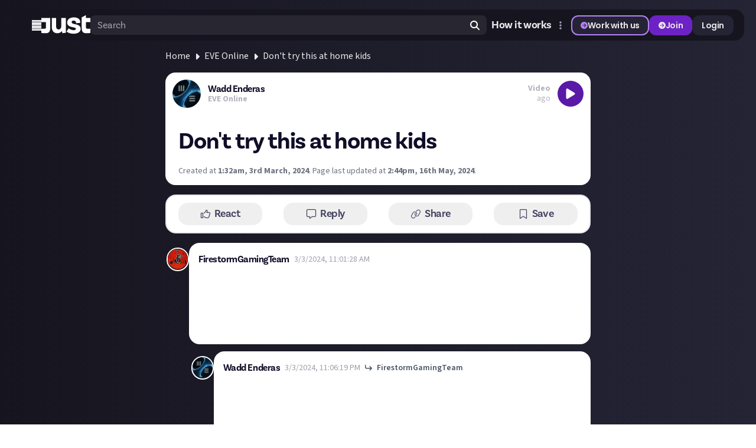

--- FILE ---
content_type: text/html; charset=utf-8
request_url: https://justabout.com/eve-online/34402/dont-try-this-at-home-kids
body_size: 26819
content:
<!DOCTYPE html><html lang="en" class="poppins_abad8b07-module__ella6G__variable source_sans_3_13e8d495-module__d0Cx1G__variable source_code_pro_c003e02e-module__R8imca__variable dark"><head><meta charSet="utf-8"/><meta name="viewport" content="width=device-width, initial-scale=1, minimum-scale=1, maximum-scale=1, user-scalable=no"/><link rel="preload" as="image" href="/_next/static/media/just-logo.8b2d3c03.svg"/><link rel="preload" as="image" href="https://images.ctfassets.net/7lhcm73ukv5p/2t840GbDZtihSUCuUAuJ0W/7a5a7b6fb0dcf62a75d7e18ff3d42ae1/2024.11.08.10.49.49.png?fm=jpg&amp;w=1200&amp;h=630&amp;fit=fill"/><link rel="stylesheet" href="/_next/static/chunks/7053c1b85345a0bb.css" data-precedence="next"/><link rel="stylesheet" href="/_next/static/chunks/e6d0fb8c19caaef0.css" data-precedence="next"/><link rel="stylesheet" href="/_next/static/chunks/81e60e6d6de202f8.css" data-precedence="next"/><link rel="stylesheet" href="/_next/static/chunks/f29de5d9453168b0.css" data-precedence="next"/><link rel="stylesheet" href="/_next/static/chunks/8eb19b602c3f9535.css" data-precedence="next"/><link rel="preload" as="script" fetchPriority="low" href="/_next/static/chunks/a6a46670cb2b0933.js"/><script src="/_next/static/chunks/16deab14118c6bfa.js" async=""></script><script src="/_next/static/chunks/90e5979aab9cae75.js" async=""></script><script src="/_next/static/chunks/3d437b6107abcf3b.js" async=""></script><script src="/_next/static/chunks/66f73096503403d0.js" async=""></script><script src="/_next/static/chunks/turbopack-a3c488bc5a1b2082.js" async=""></script><script src="/_next/static/chunks/19ad425f0c216def.js" async=""></script><script src="/_next/static/chunks/ba2a0f68dd00cab5.js" async=""></script><script src="/_next/static/chunks/15f0ad4804f851c8.js" async=""></script><script src="/_next/static/chunks/2e77aa2ffb64fb82.js" async=""></script><script src="/_next/static/chunks/da253b2eca55248e.js" async=""></script><script src="/_next/static/chunks/195a7230109995b3.js" async=""></script><script src="/_next/static/chunks/1d415e332ee4ff7c.js" async=""></script><script src="/_next/static/chunks/965b72bb6f9fd5b1.js" async=""></script><script src="/_next/static/chunks/dfdcec78aa604333.js" async=""></script><script src="/_next/static/chunks/858fb04e063ad32a.js" async=""></script><script src="/_next/static/chunks/58e776cfd31be772.js" async=""></script><script src="/_next/static/chunks/925a56eea69130b9.js" async=""></script><script src="/_next/static/chunks/30a172bf58fd5c8d.js" async=""></script><script src="/_next/static/chunks/7b335129b70f9501.js" async=""></script><script src="/_next/static/chunks/3ea544135d917f97.js" async=""></script><script src="/_next/static/chunks/8b587c738635d4ea.js" async=""></script><script src="/_next/static/chunks/d34d927d6f6e5b99.js" async=""></script><script src="/_next/static/chunks/26ccdea3d2486e90.js" async=""></script><script src="/_next/static/chunks/98178d7dac82e124.js" async=""></script><script src="/_next/static/chunks/e35ae4318775c0b6.js" async=""></script><script src="/_next/static/chunks/34e4545733e8ff32.js" async=""></script><script src="/_next/static/chunks/a0347d6ad15a691a.js" async=""></script><script src="/_next/static/chunks/0a5fa3d90e38c0d0.js" async=""></script><script src="/_next/static/chunks/8bb9df8be9a64890.js" async=""></script><script src="/_next/static/chunks/753ad53d40a84c48.js" async=""></script><script src="/_next/static/chunks/ed787a04b48c0034.js" async=""></script><script src="/_next/static/chunks/52fc87965f853704.js" async=""></script><script src="/_next/static/chunks/db5cb759d1560cd5.js" async=""></script><script src="/_next/static/chunks/4c19e43f2cc5c47c.js" async=""></script><script src="/_next/static/chunks/cc2d083a119636a3.js" async=""></script><script src="/_next/static/chunks/5f53225308992e1a.js" async=""></script><link rel="preload" href="https://www.googletagmanager.com/gtm.js?id=GTM-52Z4WPTM" as="script"/><meta name="next-size-adjust" content=""/><link rel="preconnect" href="https://use.typekit.net" crossorigin=""/><link rel="preconnect" href="https://p.typekit.net" crossorigin=""/><title>Don&#x27;t try this at home kids | Just EVE Online</title><meta name="description" content="Latest articles and discussions from the Just EVE Online community"/><meta name="robots" content="index"/><meta property="og:title" content="Don&#x27;t try this at home kids | Just EVE Online"/><meta property="og:description" content="Latest articles and discussions from the Just EVE Online community"/><meta property="og:image" content="https://justabout.com/metadata/threads/2015/opengraph-image"/><meta name="twitter:card" content="summary_large_image"/><meta name="twitter:title" content="Don&#x27;t try this at home kids | Just EVE Online"/><meta name="twitter:description" content="Latest articles and discussions from the Just EVE Online community"/><meta name="twitter:image" content="https://justabout.com/metadata/threads/2015/opengraph-image"/><link rel="icon" href="/favicon.ico"/><script>(self.__next_s=self.__next_s||[]).push([0,{"children":"\n              window.dataLayer = window.dataLayer || [];\n              function gtag(){dataLayer.push(arguments);}\n\n              // Set default consent immediately\n              gtag(\"consent\", \"default\", {\n                ad_storage: \"denied\",\n                analytics_storage: \"denied\",\n                functionality_storage: \"denied\",\n              });\n\n              // Push the GTM start event\n              window.dataLayer.push({\n                'gtm.start': new Date().getTime(),\n                event: 'gtm.js'\n              });\n            ","id":"gtm-init"}])</script><script>(self.__next_s=self.__next_s||[]).push(["https://www.googletagmanager.com/gtm.js?id=GTM-52Z4WPTM",{"id":"gtm-script"}])</script><script src="/_next/static/chunks/a6dad97d9634a72d.js" noModule=""></script></head><body class="overscroll-y-none overflow-x-hidden overflow-y-scroll"><div hidden=""><!--$--><!--/$--></div><div class="container-fluid bg-gradient-to-r from-[#16151F] to-[#252435] antialiased min-h-screen min-w-[340px] flex flex-col items-center"><div class="w-full bg-[black] fixed blur-2xl opacity-0 max-w-[1380px] rounded-full transition duration-300 ease-out" style="z-index:60"></div><div class="w-full h-[69px]"></div><div class="fixed w-full flex justify-center mt-[16px] px-[20px]" style="z-index:60"><div class="w-full bg-neutral-900 rounded-xl transition duration-300 ease-out border-[2px] border-transparent max-w-[1340px]"><div class="w-full py-xxxs pr-md pl-xl sm:pl-3xl flex items-center justify-between sm:gap-lg h-[49px]"><div class="flex grow gap-sm sm:gap-3xl items-center"><div class="relative flex flex-col items-center"><button><svg class="overflow-visible box-content text-neutral-400 text-lg" fill="currentColor" height="1em" stroke="currentColor" viewBox="0 0 448 512" xmlns="http://www.w3.org/2000/svg"><path d="M0 96C0 78.3 14.3 64 32 64H416c17.7 0 32 14.3 32 32s-14.3 32-32 32H32C14.3 128 0 113.7 0 96zM0 256c0-17.7 14.3-32 32-32H416c17.7 0 32 14.3 32 32s-14.3 32-32 32H32c-17.7 0-32-14.3-32-32zM448 416c0 17.7-14.3 32-32 32H32c-17.7 0-32-14.3-32-32s14.3-32 32-32H416c17.7 0 32 14.3 32 32z"></path></svg></button></div><a href="/" class="min-w-[53px]"><div class="flex gap-3"><img alt="just-logo" width="96" height="40" decoding="async" data-nimg="1" class="pride h-[40px]" style="color:transparent" src="/_next/static/media/just-logo.8b2d3c03.svg"/></div></a><div class="hidden md:flex w-full"><div class="relative w-full"><div class="flex relative w-full"><input autoComplete="off" class="w-full relative h-[33px] pt-xxxxs pr-3xl pb-xxxxs pl-xs rounded-xs bg-white/[0.08] font-brand text-base font-[400] rounded-xs text-neutral-200 placeholder:text-neutral-400 focus:!border-0 !border-0 focus:outline-2 focus:outline-buttons-border-focus placeholder:text-transparent min-[460px]:placeholder:text-neutral-400 pr-3xl" placeholder="Search" type="text" value=""/><div class="absolute right-xs flex h-full items-center justify-center"><svg class="overflow-visible box-content h-[16px] w-[16px] text-white cursor-pointer" fill="currentColor" height="1em" stroke="currentColor" viewBox="0 0 512 512" xmlns="http://www.w3.org/2000/svg"><path d="M416 208c0 45.9-14.9 88.3-40 122.7L502.6 457.4c12.5 12.5 12.5 32.8 0 45.3s-32.8 12.5-45.3 0L330.7 376c-34.4 25.2-76.8 40-122.7 40C93.1 416 0 322.9 0 208S93.1 0 208 0S416 93.1 416 208zM208 352a144 144 0 1 0 0-288 144 144 0 1 0 0 288z"></path></svg></div></div></div></div><div class="block md:hidden"><svg class="overflow-visible box-content h-[16px] w-[16px] cursor-pointer text-white hover:text-neutral-400 duration-300" fill="currentColor" height="1em" stroke="currentColor" viewBox="0 0 512 512" xmlns="http://www.w3.org/2000/svg"><path d="M416 208c0 45.9-14.9 88.3-40 122.7L502.6 457.4c12.5 12.5 12.5 32.8 0 45.3s-32.8 12.5-45.3 0L330.7 376c-34.4 25.2-76.8 40-122.7 40C93.1 416 0 322.9 0 208S93.1 0 208 0S416 93.1 416 208zM208 352a144 144 0 1 0 0-288 144 144 0 1 0 0 288z"></path></svg></div></div><div class="flex lg:hidden items-center gap-xs"><div class="flex items-center"><div class="relative ml-[4px] sm:ml-[-11px] mr-[-11px] sm:mr-0"><div class="relative inline-block header-more-menu"><button class="relative overflow-hidden inline-flex items-center whitespace-nowrap transition-all leading-none font-semibold font-heading border-2 focus-visible:outline outline-4 outline-buttons-border-focus duration-300 bg-transparent text-buttons-content-secondary h-[34px] text-buttons-sm px-buttons-horizontal-sm py-buttons-vertical-sm gap-buttons-internal-sm border-transparent justify-center rounded-buttons-primary-sm w-buttons-icon-only-sm h-buttons-icon-only-sm border-buttons-border-secondary-neutral"><svg class="overflow-visible box-content w-buttons-icon-sm h-buttons-icon-sm !w-buttons-icon-only-icon-sm !h-buttons-icon-only-icon-sm text-buttons-content-neutral-icon" height="1em" fill="currentColor" stroke="currentColor" viewBox="0 0 128 512" xmlns="http://www.w3.org/2000/svg"><path d="M64 360a56 56 0 1 0 0 112 56 56 0 1 0 0-112zm0-160a56 56 0 1 0 0 112 56 56 0 1 0 0-112zM120 96A56 56 0 1 0 8 96a56 56 0 1 0 112 0z"></path></svg></button></div></div></div><div class="hidden md:block lg:hidden"><a href="https://rewards.justabout.com/"><button class="relative overflow-hidden inline-flex items-center whitespace-nowrap transition-all leading-none font-semibold font-heading border-2 focus-visible:outline outline-4 outline-buttons-border-focus duration-300 bg-buttons-fill-secondary text-buttons-content-secondary hover:bg-buttons-fill-secondary-hover active:border-buttons-border-secondary-active-border h-[28px] text-buttons-xs px-buttons-horizontal-xs py-buttons-vertical-xs gap-buttons-internal-xs justify-between rounded-buttons-primary-xs border-buttons-border-secondary-primary">Work with us</button></a></div><button class="relative overflow-hidden inline-flex items-center whitespace-nowrap transition-all leading-none font-semibold font-heading border-2 focus-visible:outline outline-4 outline-buttons-border-focus duration-300 text-buttons-content-primary outline-offset-2 h-[28px] text-buttons-xs px-buttons-horizontal-xs py-buttons-vertical-xs gap-buttons-internal-xs border-transparent justify-between rounded-buttons-primary-xs hover:bg-buttons-fill-primary-hover bg-buttons-fill-primary hover:bg-buttons-fill-primary-hover active:border-buttons-border-primary-active-border">Join</button><button class="relative overflow-hidden inline-flex items-center whitespace-nowrap transition-all leading-none font-semibold font-heading border-2 focus-visible:outline outline-4 outline-buttons-border-focus duration-300 bg-buttons-fill-secondary text-buttons-content-secondary hover:bg-buttons-fill-secondary-hover active:border-buttons-border-secondary-active-border h-[28px] text-buttons-xs px-buttons-horizontal-xs py-buttons-vertical-xs gap-buttons-internal-xs border-transparent justify-between rounded-buttons-primary-xs">Login</button></div><div class="hidden lg:flex items-center gap-xs"><div class="flex items-stretch"><a class="px-xxxs font-brand font-[700] text-lg leading-[21.6px] text-neutral-200 duration-300 hover:text-neutral-400 active:text-neutral-200 active:underline focus:outline-sm focus:outline-buttons-border-focus rounded-buttons-focus-xs focus:border-0" href="https://justabout.com/just-about/38477/how-it-works">How it works</a></div><div class="flex items-center"><div class="relative ml-[4px] sm:ml-[-11px] mr-[-11px] sm:mr-0"><div class="relative inline-block header-more-menu"><button class="relative overflow-hidden inline-flex items-center whitespace-nowrap transition-all leading-none font-semibold font-heading border-2 focus-visible:outline outline-4 outline-buttons-border-focus duration-300 bg-transparent text-buttons-content-secondary h-[34px] text-buttons-sm px-buttons-horizontal-sm py-buttons-vertical-sm gap-buttons-internal-sm border-transparent justify-center rounded-buttons-primary-sm w-buttons-icon-only-sm h-buttons-icon-only-sm border-buttons-border-secondary-neutral"><svg class="overflow-visible box-content w-buttons-icon-sm h-buttons-icon-sm !w-buttons-icon-only-icon-sm !h-buttons-icon-only-icon-sm text-buttons-content-neutral-icon" height="1em" fill="currentColor" stroke="currentColor" viewBox="0 0 128 512" xmlns="http://www.w3.org/2000/svg"><path d="M64 360a56 56 0 1 0 0 112 56 56 0 1 0 0-112zm0-160a56 56 0 1 0 0 112 56 56 0 1 0 0-112zM120 96A56 56 0 1 0 8 96a56 56 0 1 0 112 0z"></path></svg></button></div></div></div><a href="https://rewards.justabout.com/"><button class="relative overflow-hidden inline-flex items-center whitespace-nowrap transition-all leading-none font-semibold font-heading border-2 focus-visible:outline outline-4 outline-buttons-border-focus duration-300 bg-buttons-fill-secondary text-buttons-content-secondary hover:bg-buttons-fill-secondary-hover active:border-buttons-border-secondary-active-border h-[34px] text-buttons-sm px-buttons-horizontal-sm py-buttons-vertical-sm gap-buttons-internal-sm justify-between rounded-buttons-primary-sm border-buttons-border-secondary-primary"><svg class="overflow-visible box-content w-buttons-icon-sm h-buttons-icon-sm text-buttons-content-primary-icon" fill="currentColor" height="1em" stroke="currentColor" viewBox="0 0 512 512" xmlns="http://www.w3.org/2000/svg"><path d="M0 256a256 256 0 1 0 512 0A256 256 0 1 0 0 256zM281 385c-9.4 9.4-24.6 9.4-33.9 0s-9.4-24.6 0-33.9l71-71L136 280c-13.3 0-24-10.7-24-24s10.7-24 24-24l182.1 0-71-71c-9.4-9.4-9.4-24.6 0-33.9s24.6-9.4 33.9 0L393 239c9.4 9.4 9.4 24.6 0 33.9L281 385z"></path></svg>Work with us</button></a><button class="relative overflow-hidden inline-flex items-center whitespace-nowrap transition-all leading-none font-semibold font-heading border-2 focus-visible:outline outline-4 outline-buttons-border-focus duration-300 text-buttons-content-primary outline-offset-2 h-[34px] text-buttons-sm px-buttons-horizontal-sm py-buttons-vertical-sm gap-buttons-internal-sm border-transparent justify-between rounded-buttons-primary-sm hover:bg-buttons-fill-primary-hover bg-buttons-fill-primary hover:bg-buttons-fill-primary-hover active:border-buttons-border-primary-active-border"><svg class="overflow-visible box-content w-buttons-icon-sm h-buttons-icon-sm" fill="currentColor" height="1em" stroke="currentColor" viewBox="0 0 512 512" xmlns="http://www.w3.org/2000/svg"><path d="M0 256a256 256 0 1 0 512 0A256 256 0 1 0 0 256zM281 385c-9.4 9.4-24.6 9.4-33.9 0s-9.4-24.6 0-33.9l71-71L136 280c-13.3 0-24-10.7-24-24s10.7-24 24-24l182.1 0-71-71c-9.4-9.4-9.4-24.6 0-33.9s24.6-9.4 33.9 0L393 239c9.4 9.4 9.4 24.6 0 33.9L281 385z"></path></svg>Join</button><button class="relative overflow-hidden inline-flex items-center whitespace-nowrap transition-all leading-none font-semibold font-heading border-2 focus-visible:outline outline-4 outline-buttons-border-focus duration-300 bg-buttons-fill-secondary text-buttons-content-secondary hover:bg-buttons-fill-secondary-hover active:border-buttons-border-secondary-active-border h-[34px] text-buttons-sm px-buttons-horizontal-sm py-buttons-vertical-sm gap-buttons-internal-sm border-transparent justify-between rounded-buttons-primary-sm">Login</button></div></div></div></div><div class="w-full px-5 overflow-x-hidden"><div class="w-full mx-auto flex flex-1 flex-col items-center max-w-[1340px]"><div class="w-full mt-4"><script type="application/ld+json">{"@context":"https://schema.org","@type":"DiscussionForumPosting","datePublished":"2024-03-03T01:32:34.652Z","headline":"Just EVE Online - \"Don't try this at home kids\"","text":"...","author":{"@type":"Person","name":"Wadd Enderas","url":"https://justabout.com/user/waddenderas"},"url":"https://justabout.com/eve-online/34402/dont-try-this-at-home-kids","mainEntityOfPage":"https://justabout.com/eve-online/34402/dont-try-this-at-home-kids","interactionStatistic":{"@type":"InteractionCounter","interactionType":"https://schema.org/LikeAction","userInteractionCount":4},"comment":[{"@type":"Comment","author":{"@type":"Person","name":"FirestormGamingTeam","url":"https://justabout.com/user/EveOnlineTutorials"},"datePublished":"2024-03-03T11:01:28.592Z","text":"I'll be honest, I'm subscribed to you and I watch your videos but my only advice, which is not based on your content because it's very good, would advise keeping videos down to around 15 minutes, remember with YouTube, around 80% of YouTube traffic is through phones, people on breaks/lunches etc, it might improve the watch time etc....","interactionStatistic":{"@type":"InteractionCounter","interactionType":"https://schema.org/LikeAction","userInteractionCount":1},"comment":[{"@type":"Comment","author":{"@type":"Person","name":"Wadd Enderas","url":"https://justabout.com/user/waddenderas"},"datePublished":"2024-03-03T23:06:19.841Z","text":"Solid advice. Pretty much all my content is >20mins, but not for any particularly reason a lot of the time, I just ramble or choose to speak through dead time rather than skip or fast-forward. I'll take the advice of a well experienced content creator on board and change how I edit/approach my videos, see if the engagement is a little stronger :)...","interactionStatistic":{"@type":"InteractionCounter","interactionType":"https://schema.org/LikeAction","userInteractionCount":1},"comment":[{"@type":"Comment","author":{"@type":"Person","name":"FirestormGamingTeam","url":"https://justabout.com/user/EveOnlineTutorials"},"datePublished":"2024-03-03T23:19:57.517Z","text":"Just some stuff we tried and we found that videos that were 15 minutes and under, did better than videos over, we found the WT improved significantly....","interactionStatistic":{"@type":"InteractionCounter","interactionType":"https://schema.org/LikeAction","userInteractionCount":1},"comment":[]}]}]},{"@type":"Comment","author":{"@type":"Person","name":"Sturmer","url":"https://justabout.com/user/Sturmer"},"datePublished":"2024-03-03T18:18:16.537Z","text":"Why not? =)) Looks legit to me!...","interactionStatistic":{"@type":"InteractionCounter","interactionType":"https://schema.org/LikeAction","userInteractionCount":1},"comment":[{"@type":"Comment","author":{"@type":"Person","name":"Wadd Enderas","url":"https://justabout.com/user/waddenderas"},"datePublished":"2024-03-03T23:08:36.235Z","text":"Get stuck in!...","interactionStatistic":{"@type":"InteractionCounter","interactionType":"https://schema.org/LikeAction","userInteractionCount":0},"comment":[{"@type":"Comment","author":{"@type":"Person","name":"Sturmer","url":"https://justabout.com/user/Sturmer"},"datePublished":"2024-03-04T05:58:33.072Z","text":"/unstuck \n\n/unstuck (/unstuck)...","interactionStatistic":{"@type":"InteractionCounter","interactionType":"https://schema.org/LikeAction","userInteractionCount":0},"comment":[]}]}]},{"@type":"Comment","author":{"@type":"Person","name":"AlexGoesTheWorld","url":"https://justabout.com/user/miyoshiakachi"},"datePublished":"2024-03-04T09:06:28.012Z","text":"If it works... xD...","interactionStatistic":{"@type":"InteractionCounter","interactionType":"https://schema.org/LikeAction","userInteractionCount":0},"comment":[]}]}</script><div class="w-full flex flex-col text-white"><div class="w-full flex flex-col 3xl:flex-row 3xl:space-x-4 3xl:justify-around"><div class="w-full flex flex-col 3xl:flex-row"><div class="w-full max-w-full flex flex-col items-center"><div class="flex flex-col w-full max-w-[720px] mx-auto" id="discussions-container"><div style="z-index:29"><nav class="flex overflow-hidden" aria-label="Breadcrumb"><ol class="flex items-center space-x-2 max-w-full"><li class="shrink-0"><div class="flex items-center"><a class="duration-300 text-[#ECECEF] hover:text-[#A09FAE] text-sm xl:text-base -mt-0.5 font-medium truncate" href="/">Home</a></div></li><li class="shrink-0"><div class="flex items-center"><svg class="overflow-visible box-content h-4 flex-shrink-0 text-[#ECECEF]" fill="currentColor" height="1em" stroke="currentColor" viewBox="0 0 256 512" xmlns="http://www.w3.org/2000/svg"><path d="M246.6 278.6c12.5-12.5 12.5-32.8 0-45.3l-128-128c-9.2-9.2-22.9-11.9-34.9-6.9s-19.8 16.6-19.8 29.6l0 256c0 12.9 7.8 24.6 19.8 29.6s25.7 2.2 34.9-6.9l128-128z"></path></svg><a class="duration-300 text-[#ECECEF] hover:text-[#A09FAE] text-sm xl:text-base -mt-0.5 font-medium truncate ml-2" href="https://justabout.com/eve-online">EVE Online</a></div></li><li class="shrink-0"><div class="flex items-center"><svg class="overflow-visible box-content h-4 flex-shrink-0 text-[#ECECEF]" fill="currentColor" height="1em" stroke="currentColor" viewBox="0 0 256 512" xmlns="http://www.w3.org/2000/svg"><path d="M246.6 278.6c12.5-12.5 12.5-32.8 0-45.3l-128-128c-9.2-9.2-22.9-11.9-34.9-6.9s-19.8 16.6-19.8 29.6l0 256c0 12.9 7.8 24.6 19.8 29.6s25.7 2.2 34.9-6.9l128-128z"></path></svg><a class="duration-300 text-[#ECECEF] hover:text-[#A09FAE] text-sm xl:text-base -mt-0.5 font-medium truncate ml-2" href="https://justabout.com/eve-online/34402/dont-try-this-at-home-kids">Don&#x27;t try this at home kids</a></div></li></ol></nav><div class="relative py-4"><div class="relative mx-auto"><div class="relative h-full not-prose group/feedCard"><div class="flex flex-col h-full"><div class="p-0 duration-300 rounded-[18px] h-full" style="background-color:rgb(90 25 167 / var(--tw-bg-opacity))"><div style="z-index:31" class="flex flex-col relative h-full" role="presentation"><div class="flex flex-col rounded-[17px] bg-white dark:bg-neutral-900 pb-2 h-full flex-1"><div class="flex flex-row items-center justify-between p-3 overflow-hidden"><div class="flex flex-grow flex-row items-center justify-start space-x-3"><div class="relative z-20"><a href="https://justabout.com/user/waddenderas"><img alt="Wadd Enderas&#x27;s avatar" loading="lazy" width="100" height="100" decoding="async" data-nimg="1" class="w-[48px] h-[48px] rounded-full object-cover" style="color:transparent" srcSet="/_next/image?url=https%3A%2F%2Fd3mle2850l2vtd.cloudfront.net%2FProfile_Picture_Photo_62f098680d.jpg&amp;w=128&amp;q=75 1x, /_next/image?url=https%3A%2F%2Fd3mle2850l2vtd.cloudfront.net%2FProfile_Picture_Photo_62f098680d.jpg&amp;w=256&amp;q=75 2x" src="/_next/image?url=https%3A%2F%2Fd3mle2850l2vtd.cloudfront.net%2FProfile_Picture_Photo_62f098680d.jpg&amp;w=256&amp;q=75"/></a></div><div class="flex h-full flex-col justify-center"><div class="relative z-20 -mb-[5px] flex flex-row items-center font-brand text-base font-bold text-[#100E27] dark:text-white"><a href="https://justabout.com/user/waddenderas">Wadd Enderas</a></div><div class="text-sm font-bold text-[#B3B3BF]"><a class="relative z-10 hover:opacity-80" href="https://justabout.com/eve-online">EVE Online</a></div></div></div><div class="flex flex-col-reverse items-center space-y-1 sm:flex-row sm:space-x-3 sm:space-y-0"><div class="flex flex-col items-end justify-center text-[#B3B3BF]"><div class="-mb-1 hidden text-sm font-bold sm:flex">Video</div><div class="text-sm"><span class="hidden sm:inline"> ago</span></div></div><div class="flex h-[24px] w-[24px] items-center justify-center rounded-full text-white sm:h-[44px] sm:w-[44px]" style="background-color:rgb(90 25 167)"><svg class="overflow-visible box-content h-[12px] w-[12px] sm:h-[20px] sm:w-[20px]" fill="currentColor" height="1em" stroke="currentColor" viewBox="0 0 384 512" xmlns="http://www.w3.org/2000/svg"><path d="M73 39c-14.8-9.1-33.4-9.4-48.5-.9S0 62.6 0 80V432c0 17.4 9.4 33.4 24.5 41.9s33.7 8.1 48.5-.9L361 297c14.3-8.7 23-24.2 23-41s-8.7-32.2-23-41L73 39z"></path></svg></div></div></div><div class="relative"></div><div class="flex flex-col space-y-1 text-[#100E27] dark:text-white sm:pr-[40px] p-[22px] pb-0"><div class="mb-2"><h1 class="!font-brand !text-[40px] !leading-[45px] !font-bold !-tracking-[1.2px] !text-[#100E27] dark:!text-[#ECECEF] !break-words">Don&#x27;t try this at home kids</h1></div></div><div class="px-[22px] pb-2"><div class="w-full mx-auto relative"><div class="flex flex-col"><article aria-labelledby="post-title-15059" id="post-15059" class="w-full flex-col dark:border-gray-600"><div class="mb-0 pb-0"><div class="remirror-theme break-words"><div><p></p></div></div><p class="sm:text-[16px] text-[16px] font-sans leading-[120%] break-normal text-gray-500 dark:text-gray-400 !text-[14px] mt-3 mb-0">Created at<!-- --> <strong><time dateTime="2024-03-03T01:32:34.652Z">1:32am, 3rd March, 2024</time></strong>.<span> </span>Page last updated at<!-- --> <strong><time dateTime="2024-05-16T14:44:35.194Z">2:44pm, 16th May, 2024</time></strong>.</p></div></article></div></div><div class="absolute -bottom-[13px] left-4"><div></div></div></div></div></div></div></div></div></div></div><div class="w-full mb-4 bg-white border-[#100E27]/[0.1] dark:bg-neutral-900 rounded-[18px] border-2" style="z-index:29"><div class="flex items-center justify-center w-full"><div class="flex flex-row justify-between items-center space-x-2 py-2 sm:py-3 px-2 sm:px-5 w-full"><div class="flex flex-row justify-between items-center space-x-1 sm:space-x-2 grow"><div class="block 2xl:hidden w-full max-w-[77px] sm:max-w-[142px]" style="z-index:32"><div class="w-full items-center space-x-0 select-none [-webkit-touch-callout:none] w-full max-w-[77px] sm:max-w-[142px]"><div role="button" tabindex="0" class="relative z-20 w-full select-none flex align-center"><button class="flex flex-col items-center justify-center space-y-1 lg:flex-row lg:space-x-1.5 lg:space-y-0 rounded-xl py-2.5 px-1 z-30 dark:hover:bg-[#43415F] hover:bg-neutral-900/[0.1] duration-200 disabled:cursor-not-allowed disabled:hover:bg-transparent select-none [-webkit-touch-callout:none] w-full max-w-[77px] sm:max-w-[142px]" type="button"><svg class="overflow-visible box-content text-[#43415F] dark:text-white stroke-[8px] w-[18px]" fill="currentColor" height="1em" stroke="currentColor" viewBox="0 0 512 512" xmlns="http://www.w3.org/2000/svg"><path d="M288.8 81.7c3.5-12.8 16.7-20.3 29.5-16.8s20.3 16.7 16.8 29.5l-4.5 16.4c-5.5 20.2-13.9 39.3-24.7 56.9c-3.1 4.9-3.2 11.1-.4 16.2s8.2 8.2 14 8.2H448c17.7 0 32 14.3 32 32c0 11.3-5.9 21.3-14.8 27c-7.2 4.6-9.5 13.9-5.3 21.3c2.6 4.6 4.1 10 4.1 15.7c0 12.4-7 23.1-17.3 28.5c-4.2 2.2-7.3 6.1-8.3 10.8s.1 9.5 3 13.2c4.2 5.4 6.7 12.2 6.7 19.5c0 14.2-9.2 26.3-22.1 30.4c-7.8 2.5-12.4 10.6-10.7 18.6c.5 2.2 .7 4.5 .7 6.9c0 17.7-14.3 32-32 32H294.5c-15.8 0-31.2-4.7-44.4-13.4l-38.5-25.7c-9-6-16.6-13.7-22.4-22.6c-4.9-7.4-14.8-9.4-22.2-4.6s-9.4 14.8-4.6 22.2c8.1 12.3 18.7 23.1 31.4 31.6l38.5 25.7c18.4 12.3 40 18.8 62.1 18.8H384c35.3 0 64-28.7 64-64l0-.6c19.1-11.1 32-31.7 32-55.4c0-8.7-1.8-17.1-4.9-24.7C487.9 323.6 496 306.8 496 288c0-6.5-1-12.8-2.8-18.7C504.8 257.7 512 241.7 512 224c0-35.3-28.7-64-64-64H346.4c6.2-13.1 11.3-26.7 15.1-40.9l4.5-16.4c8.1-29.8-9.5-60.6-39.3-68.8s-60.6 9.5-68.8 39.3l-4.5 16.4c-8.9 32.6-29.6 60.8-58.2 79l-3.1 2c-11.8 7.5-21.7 17.1-29.5 28.2c-5.1 7.2-3.3 17.2 4 22.3s17.2 3.3 22.3-4c5.4-7.7 12.2-14.4 20.4-19.5l3.1-2c35.3-22.4 60.9-57.2 71.9-97.5l4.5-16.4zM32 224H96V448H32V224zM0 224V448c0 17.7 14.3 32 32 32H96c17.7 0 32-14.3 32-32V224c0-17.7-14.3-32-32-32H32c-17.7 0-32 14.3-32 32z"></path></svg><span class="sm:text-[18px] text-[16px] font-brand break-normal mb-0 font-semibold text-[#43415F] dark:text-white leading-none select-none">React</span></button><div style="margin-left:0px" class="!z-30 absolute select-none flex flex-col items-center justify-center top-[-55px] duration-150 left-0 opacity-0 pointer-events-none"><div class="z-10 absolute w-3 h-3 -mb-1 bottom-0 rotate-45 duration-150 select-none [-webkit-touch-callout:none] bg-neutral-900 border-[1px] border-neutral-800 left-5"></div><div class="flex flex-row space-x-1 z-20 bg-neutral-900 border-[1px] border-neutral-800 shadow-2xl p-1 rounded-xs"><div class="relative group/reactionOption flex flex-col items-center justify-center"><div class="absolute z-10 select-none flex flex-col items-center duration-300 opacity-0 group-hover/reactionOption:opacity-100 rounded-xs bg-neutral-900 border-[1px] border-neutral-800 text-white px-2 py-0.5 text-sm top-0 group-hover/reactionOption:-top-8 scale-0 group-hover/reactionOption:scale-100">Like</div><button type="button" class="duration-300 inline-flex items-center justify-center focus:outline-none relative cursor-pointer rounded-full hover:bg-gray-100 dark:hover:bg-[#43415F] block text-white hover:text-gray-50 p-1 absolute select-none p-2 duration-300 scale-100 group-hover/reactionOption:scale-[1.6] hover:!bg-[red] group-hover/reactionOption:!bg-[#2C344A]" style="color:#86B0F5"><svg class="overflow-visible box-content h-5 w-5 max-w-none" fill="currentColor" height="1em" stroke="currentColor" viewBox="0 0 512 512" xmlns="http://www.w3.org/2000/svg"><path d="M313.4 32.9c26 5.2 42.9 30.5 37.7 56.5l-2.3 11.4c-5.3 26.7-15.1 52.1-28.8 75.2H464c26.5 0 48 21.5 48 48c0 18.5-10.5 34.6-25.9 42.6C497 275.4 504 288.9 504 304c0 23.4-16.8 42.9-38.9 47.1c4.4 7.3 6.9 15.8 6.9 24.9c0 21.3-13.9 39.4-33.1 45.6c.7 3.3 1.1 6.8 1.1 10.4c0 26.5-21.5 48-48 48H294.5c-19 0-37.5-5.6-53.3-16.1l-38.5-25.7C176 420.4 160 390.4 160 358.3V320 272 247.1c0-29.2 13.3-56.7 36-75l7.4-5.9c26.5-21.2 44.6-51 51.2-84.2l2.3-11.4c5.2-26 30.5-42.9 56.5-37.7zM32 192H96c17.7 0 32 14.3 32 32V448c0 17.7-14.3 32-32 32H32c-17.7 0-32-14.3-32-32V224c0-17.7 14.3-32 32-32z"></path></svg></button></div><div class="relative group/reactionOption flex flex-col items-center justify-center"><div class="absolute z-10 select-none flex flex-col items-center duration-300 opacity-0 group-hover/reactionOption:opacity-100 rounded-xs bg-neutral-900 border-[1px] border-neutral-800 text-white px-2 py-0.5 text-sm top-0 group-hover/reactionOption:-top-8 scale-0 group-hover/reactionOption:scale-100">Respect</div><button type="button" class="duration-300 inline-flex items-center justify-center focus:outline-none relative cursor-pointer rounded-full hover:bg-gray-100 dark:hover:bg-[#43415F] block text-white hover:text-gray-50 p-1 absolute select-none p-2 duration-300 scale-100 group-hover/reactionOption:scale-[1.6] hover:!bg-[red] group-hover/reactionOption:!bg-[#243E3A]" style="color:#5CE1A7"><svg class="overflow-visible box-content h-5 w-5 max-w-none" fill="currentColor" height="1em" stroke="currentColor" viewBox="0 0 512 512" xmlns="http://www.w3.org/2000/svg"><path d="M224 0c17.7 0 32 14.3 32 32V240H192V32c0-17.7 14.3-32 32-32zm96 160c17.7 0 32 14.3 32 32v64c0 17.7-14.3 32-32 32s-32-14.3-32-32V192c0-17.7 14.3-32 32-32zm64 64c0-17.7 14.3-32 32-32s32 14.3 32 32v64c0 17.7-14.3 32-32 32s-32-14.3-32-32V224zM93.3 51.2L175.9 240H106.1L34.7 76.8C27.6 60.6 35 41.8 51.2 34.7s35.1 .3 42.1 16.5zm27 221.3l-.2-.5h69.9H216c22.1 0 40 17.9 40 40s-17.9 40-40 40H160c-8.8 0-16 7.2-16 16s7.2 16 16 16h56c39.8 0 72-32.2 72-72l0-.6c9.4 5.4 20.3 8.6 32 8.6c13.2 0 25.4-4 35.6-10.8c8.7 24.9 32.5 42.8 60.4 42.8c11.7 0 22.6-3.1 32-8.6V352c0 88.4-71.6 160-160 160H226.3c-42.4 0-83.1-16.9-113.1-46.9l-11.6-11.6C77.5 429.5 64 396.9 64 363V336c0-32.7 24.6-59.7 56.3-63.5z"></path></svg></button></div><div class="relative group/reactionOption flex flex-col items-center justify-center"><div class="absolute z-10 select-none flex flex-col items-center duration-300 opacity-0 group-hover/reactionOption:opacity-100 rounded-xs bg-neutral-900 border-[1px] border-neutral-800 text-white px-2 py-0.5 text-sm top-0 group-hover/reactionOption:-top-8 scale-0 group-hover/reactionOption:scale-100">Excellent</div><button type="button" class="duration-300 inline-flex items-center justify-center focus:outline-none relative cursor-pointer rounded-full hover:bg-gray-100 dark:hover:bg-[#43415F] block text-white hover:text-gray-50 p-1 absolute select-none p-2 duration-300 scale-100 group-hover/reactionOption:scale-[1.6] hover:!bg-[red] group-hover/reactionOption:!bg-[#423B33]" style="color:#F4D585"><svg class="overflow-visible box-content h-5 w-5 max-w-none" fill="currentColor" height="1em" stroke="currentColor" viewBox="0 0 576 512" xmlns="http://www.w3.org/2000/svg"><path d="M316.9 18C311.6 7 300.4 0 288.1 0s-23.4 7-28.8 18L195 150.3 51.4 171.5c-12 1.8-22 10.2-25.7 21.7s-.7 24.2 7.9 32.7L137.8 329 113.2 474.7c-2 12 3 24.2 12.9 31.3s23 8 33.8 2.3l128.3-68.5 128.3 68.5c10.8 5.7 23.9 4.9 33.8-2.3s14.9-19.3 12.9-31.3L438.5 329 542.7 225.9c8.6-8.5 11.7-21.2 7.9-32.7s-13.7-19.9-25.7-21.7L381.2 150.3 316.9 18z"></path></svg></button></div><div class="relative group/reactionOption flex flex-col items-center justify-center"><div class="absolute z-10 select-none flex flex-col items-center duration-300 opacity-0 group-hover/reactionOption:opacity-100 rounded-xs bg-neutral-900 border-[1px] border-neutral-800 text-white px-2 py-0.5 text-sm top-0 group-hover/reactionOption:-top-8 scale-0 group-hover/reactionOption:scale-100">Love</div><button type="button" class="duration-300 inline-flex items-center justify-center focus:outline-none relative cursor-pointer rounded-full hover:bg-gray-100 dark:hover:bg-[#43415F] block text-white hover:text-gray-50 p-1 absolute select-none p-2 duration-300 scale-100 group-hover/reactionOption:scale-[1.6] hover:!bg-[red] group-hover/reactionOption:!bg-[#413032]" style="color:#EF9B7C"><svg class="overflow-visible box-content h-5 w-5 max-w-none" fill="currentColor" height="1em" stroke="currentColor" viewBox="0 0 512 512" xmlns="http://www.w3.org/2000/svg"><path d="M47.6 300.4L228.3 469.1c7.5 7 17.4 10.9 27.7 10.9s20.2-3.9 27.7-10.9L464.4 300.4c30.4-28.3 47.6-68 47.6-109.5v-5.8c0-69.9-50.5-129.5-119.4-141C347 36.5 300.6 51.4 268 84L256 96 244 84c-32.6-32.6-79-47.5-124.6-39.9C50.5 55.6 0 115.2 0 185.1v5.8c0 41.5 17.2 81.2 47.6 109.5z"></path></svg></button></div><div class="relative group/reactionOption flex flex-col items-center justify-center"><div class="absolute z-10 select-none flex flex-col items-center duration-300 opacity-0 group-hover/reactionOption:opacity-100 rounded-xs bg-neutral-900 border-[1px] border-neutral-800 text-white px-2 py-0.5 text-sm top-0 group-hover/reactionOption:-top-8 scale-0 group-hover/reactionOption:scale-100">Funny</div><button type="button" class="duration-300 inline-flex items-center justify-center focus:outline-none relative cursor-pointer rounded-full hover:bg-gray-100 dark:hover:bg-[#43415F] block text-white hover:text-gray-50 p-1 absolute select-none p-2 duration-300 scale-100 group-hover/reactionOption:scale-[1.6] hover:!bg-[red] group-hover/reactionOption:!bg-[#352B49]" style="color:#B084F1"><svg class="overflow-visible box-content h-5 w-5 max-w-none" fill="currentColor" height="1em" stroke="currentColor" viewBox="0 0 512 512" xmlns="http://www.w3.org/2000/svg"><path d="M256 512A256 256 0 1 0 256 0a256 256 0 1 0 0 512zM96.8 314.1c-3.8-13.7 7.4-26.1 21.6-26.1H393.6c14.2 0 25.5 12.4 21.6 26.1C396.2 382 332.1 432 256 432s-140.2-50-159.2-117.9zM217.6 212.8l0 0 0 0-.2-.2c-.2-.2-.4-.5-.7-.9c-.6-.8-1.6-2-2.8-3.4c-2.5-2.8-6-6.6-10.2-10.3c-8.8-7.8-18.8-14-27.7-14s-18.9 6.2-27.7 14c-4.2 3.7-7.7 7.5-10.2 10.3c-1.2 1.4-2.2 2.6-2.8 3.4c-.3 .4-.6 .7-.7 .9l-.2 .2 0 0 0 0 0 0c-2.1 2.8-5.7 3.9-8.9 2.8s-5.5-4.1-5.5-7.6c0-17.9 6.7-35.6 16.6-48.8c9.8-13 23.9-23.2 39.4-23.2s29.6 10.2 39.4 23.2c9.9 13.2 16.6 30.9 16.6 48.8c0 3.4-2.2 6.5-5.5 7.6s-6.9 0-8.9-2.8l0 0 0 0zm160 0l0 0-.2-.2c-.2-.2-.4-.5-.7-.9c-.6-.8-1.6-2-2.8-3.4c-2.5-2.8-6-6.6-10.2-10.3c-8.8-7.8-18.8-14-27.7-14s-18.9 6.2-27.7 14c-4.2 3.7-7.7 7.5-10.2 10.3c-1.2 1.4-2.2 2.6-2.8 3.4c-.3 .4-.6 .7-.7 .9l-.2 .2 0 0 0 0 0 0c-2.1 2.8-5.7 3.9-8.9 2.8s-5.5-4.1-5.5-7.6c0-17.9 6.7-35.6 16.6-48.8c9.8-13 23.9-23.2 39.4-23.2s29.6 10.2 39.4 23.2c9.9 13.2 16.6 30.9 16.6 48.8c0 3.4-2.2 6.5-5.5 7.6s-6.9 0-8.9-2.8l0 0 0 0 0 0z"></path></svg></button></div><div class="relative group/reactionOption flex flex-col items-center justify-center"><div class="absolute z-10 select-none flex flex-col items-center duration-300 opacity-0 group-hover/reactionOption:opacity-100 rounded-xs bg-neutral-900 border-[1px] border-neutral-800 text-white px-2 py-0.5 text-sm top-0 group-hover/reactionOption:-top-8 scale-0 group-hover/reactionOption:scale-100">Helpful</div><button type="button" class="duration-300 inline-flex items-center justify-center focus:outline-none relative cursor-pointer rounded-full hover:bg-gray-100 dark:hover:bg-[#43415F] block text-white hover:text-gray-50 p-1 absolute select-none p-2 duration-300 scale-100 group-hover/reactionOption:scale-[1.6] hover:!bg-[red] group-hover/reactionOption:!bg-[#32313B]" style="color:#A09FAD"><svg class="overflow-visible box-content h-5 w-5 max-w-none" fill="currentColor" height="1em" stroke="currentColor" viewBox="0 0 640 512" xmlns="http://www.w3.org/2000/svg"><path d="M323.4 85.2l-96.8 78.4c-16.1 13-19.2 36.4-7 53.1c12.9 17.8 38 21.3 55.3 7.8l99.3-77.2c7-5.4 17-4.2 22.5 2.8s4.2 17-2.8 22.5l-20.9 16.2L550.2 352H592c26.5 0 48-21.5 48-48V176c0-26.5-21.5-48-48-48H516h-4-.7l-3.9-2.5L434.8 79c-15.3-9.8-33.2-15-51.4-15c-21.8 0-43 7.5-60 21.2zm22.8 124.4l-51.7 40.2C263 274.4 217.3 268 193.7 235.6c-22.2-30.5-16.6-73.1 12.7-96.8l83.2-67.3c-11.6-4.9-24.1-7.4-36.8-7.4C234 64 215.7 69.6 200 80l-72 48H48c-26.5 0-48 21.5-48 48V304c0 26.5 21.5 48 48 48H156.2l91.4 83.4c19.6 17.9 49.9 16.5 67.8-3.1c5.5-6.1 9.2-13.2 11.1-20.6l17 15.6c19.5 17.9 49.9 16.6 67.8-2.9c4.5-4.9 7.8-10.6 9.9-16.5c19.4 13 45.8 10.3 62.1-7.5c17.9-19.5 16.6-49.9-2.9-67.8l-134.2-123z"></path></svg></button></div></div></div></div></div></div><div class="hidden 2xl:block w-full max-w-[77px] sm:max-w-[142px]" style="z-index:32"><div class="w-full items-center space-x-0 select-none [-webkit-touch-callout:none] w-full max-w-[77px] sm:max-w-[142px]"><div role="button" tabindex="0" class="relative z-20 w-full select-none flex align-center"><button class="flex flex-col items-center justify-center space-y-1 lg:flex-row lg:space-x-1.5 lg:space-y-0 rounded-xl py-2.5 px-1 z-30 dark:hover:bg-[#43415F] hover:bg-neutral-900/[0.1] duration-200 disabled:cursor-not-allowed disabled:hover:bg-transparent select-none [-webkit-touch-callout:none] w-full max-w-[77px] sm:max-w-[142px]" type="button"><svg class="overflow-visible box-content text-[#43415F] dark:text-white stroke-[8px] w-[18px]" fill="currentColor" height="1em" stroke="currentColor" viewBox="0 0 512 512" xmlns="http://www.w3.org/2000/svg"><path d="M288.8 81.7c3.5-12.8 16.7-20.3 29.5-16.8s20.3 16.7 16.8 29.5l-4.5 16.4c-5.5 20.2-13.9 39.3-24.7 56.9c-3.1 4.9-3.2 11.1-.4 16.2s8.2 8.2 14 8.2H448c17.7 0 32 14.3 32 32c0 11.3-5.9 21.3-14.8 27c-7.2 4.6-9.5 13.9-5.3 21.3c2.6 4.6 4.1 10 4.1 15.7c0 12.4-7 23.1-17.3 28.5c-4.2 2.2-7.3 6.1-8.3 10.8s.1 9.5 3 13.2c4.2 5.4 6.7 12.2 6.7 19.5c0 14.2-9.2 26.3-22.1 30.4c-7.8 2.5-12.4 10.6-10.7 18.6c.5 2.2 .7 4.5 .7 6.9c0 17.7-14.3 32-32 32H294.5c-15.8 0-31.2-4.7-44.4-13.4l-38.5-25.7c-9-6-16.6-13.7-22.4-22.6c-4.9-7.4-14.8-9.4-22.2-4.6s-9.4 14.8-4.6 22.2c8.1 12.3 18.7 23.1 31.4 31.6l38.5 25.7c18.4 12.3 40 18.8 62.1 18.8H384c35.3 0 64-28.7 64-64l0-.6c19.1-11.1 32-31.7 32-55.4c0-8.7-1.8-17.1-4.9-24.7C487.9 323.6 496 306.8 496 288c0-6.5-1-12.8-2.8-18.7C504.8 257.7 512 241.7 512 224c0-35.3-28.7-64-64-64H346.4c6.2-13.1 11.3-26.7 15.1-40.9l4.5-16.4c8.1-29.8-9.5-60.6-39.3-68.8s-60.6 9.5-68.8 39.3l-4.5 16.4c-8.9 32.6-29.6 60.8-58.2 79l-3.1 2c-11.8 7.5-21.7 17.1-29.5 28.2c-5.1 7.2-3.3 17.2 4 22.3s17.2 3.3 22.3-4c5.4-7.7 12.2-14.4 20.4-19.5l3.1-2c35.3-22.4 60.9-57.2 71.9-97.5l4.5-16.4zM32 224H96V448H32V224zM0 224V448c0 17.7 14.3 32 32 32H96c17.7 0 32-14.3 32-32V224c0-17.7-14.3-32-32-32H32c-17.7 0-32 14.3-32 32z"></path></svg><span class="sm:text-[18px] text-[16px] font-brand break-normal mb-0 font-semibold text-[#43415F] dark:text-white leading-none select-none">React</span></button><div style="margin-left:0px" class="!z-30 absolute select-none flex flex-col items-center justify-center top-[-55px] duration-150 left-[calc(50%_-_128px)] opacity-0 pointer-events-none"><div class="z-10 absolute w-3 h-3 -mb-1 bottom-0 rotate-45 duration-150 select-none [-webkit-touch-callout:none] bg-neutral-900 border-[1px] border-neutral-800"></div><div class="flex flex-row space-x-1 z-20 bg-neutral-900 border-[1px] border-neutral-800 shadow-2xl p-1 rounded-xs"><div class="relative group/reactionOption flex flex-col items-center justify-center"><div class="absolute z-10 select-none flex flex-col items-center duration-300 opacity-0 group-hover/reactionOption:opacity-100 rounded-xs bg-neutral-900 border-[1px] border-neutral-800 text-white px-2 py-0.5 text-sm top-0 group-hover/reactionOption:-top-8 scale-0 group-hover/reactionOption:scale-100">Like</div><button type="button" class="duration-300 inline-flex items-center justify-center focus:outline-none relative cursor-pointer rounded-full hover:bg-gray-100 dark:hover:bg-[#43415F] block text-white hover:text-gray-50 p-1 absolute select-none p-2 duration-300 scale-100 group-hover/reactionOption:scale-[1.6] hover:!bg-[red] group-hover/reactionOption:!bg-[#2C344A]" style="color:#86B0F5"><svg class="overflow-visible box-content h-5 w-5 max-w-none" fill="currentColor" height="1em" stroke="currentColor" viewBox="0 0 512 512" xmlns="http://www.w3.org/2000/svg"><path d="M313.4 32.9c26 5.2 42.9 30.5 37.7 56.5l-2.3 11.4c-5.3 26.7-15.1 52.1-28.8 75.2H464c26.5 0 48 21.5 48 48c0 18.5-10.5 34.6-25.9 42.6C497 275.4 504 288.9 504 304c0 23.4-16.8 42.9-38.9 47.1c4.4 7.3 6.9 15.8 6.9 24.9c0 21.3-13.9 39.4-33.1 45.6c.7 3.3 1.1 6.8 1.1 10.4c0 26.5-21.5 48-48 48H294.5c-19 0-37.5-5.6-53.3-16.1l-38.5-25.7C176 420.4 160 390.4 160 358.3V320 272 247.1c0-29.2 13.3-56.7 36-75l7.4-5.9c26.5-21.2 44.6-51 51.2-84.2l2.3-11.4c5.2-26 30.5-42.9 56.5-37.7zM32 192H96c17.7 0 32 14.3 32 32V448c0 17.7-14.3 32-32 32H32c-17.7 0-32-14.3-32-32V224c0-17.7 14.3-32 32-32z"></path></svg></button></div><div class="relative group/reactionOption flex flex-col items-center justify-center"><div class="absolute z-10 select-none flex flex-col items-center duration-300 opacity-0 group-hover/reactionOption:opacity-100 rounded-xs bg-neutral-900 border-[1px] border-neutral-800 text-white px-2 py-0.5 text-sm top-0 group-hover/reactionOption:-top-8 scale-0 group-hover/reactionOption:scale-100">Respect</div><button type="button" class="duration-300 inline-flex items-center justify-center focus:outline-none relative cursor-pointer rounded-full hover:bg-gray-100 dark:hover:bg-[#43415F] block text-white hover:text-gray-50 p-1 absolute select-none p-2 duration-300 scale-100 group-hover/reactionOption:scale-[1.6] hover:!bg-[red] group-hover/reactionOption:!bg-[#243E3A]" style="color:#5CE1A7"><svg class="overflow-visible box-content h-5 w-5 max-w-none" fill="currentColor" height="1em" stroke="currentColor" viewBox="0 0 512 512" xmlns="http://www.w3.org/2000/svg"><path d="M224 0c17.7 0 32 14.3 32 32V240H192V32c0-17.7 14.3-32 32-32zm96 160c17.7 0 32 14.3 32 32v64c0 17.7-14.3 32-32 32s-32-14.3-32-32V192c0-17.7 14.3-32 32-32zm64 64c0-17.7 14.3-32 32-32s32 14.3 32 32v64c0 17.7-14.3 32-32 32s-32-14.3-32-32V224zM93.3 51.2L175.9 240H106.1L34.7 76.8C27.6 60.6 35 41.8 51.2 34.7s35.1 .3 42.1 16.5zm27 221.3l-.2-.5h69.9H216c22.1 0 40 17.9 40 40s-17.9 40-40 40H160c-8.8 0-16 7.2-16 16s7.2 16 16 16h56c39.8 0 72-32.2 72-72l0-.6c9.4 5.4 20.3 8.6 32 8.6c13.2 0 25.4-4 35.6-10.8c8.7 24.9 32.5 42.8 60.4 42.8c11.7 0 22.6-3.1 32-8.6V352c0 88.4-71.6 160-160 160H226.3c-42.4 0-83.1-16.9-113.1-46.9l-11.6-11.6C77.5 429.5 64 396.9 64 363V336c0-32.7 24.6-59.7 56.3-63.5z"></path></svg></button></div><div class="relative group/reactionOption flex flex-col items-center justify-center"><div class="absolute z-10 select-none flex flex-col items-center duration-300 opacity-0 group-hover/reactionOption:opacity-100 rounded-xs bg-neutral-900 border-[1px] border-neutral-800 text-white px-2 py-0.5 text-sm top-0 group-hover/reactionOption:-top-8 scale-0 group-hover/reactionOption:scale-100">Excellent</div><button type="button" class="duration-300 inline-flex items-center justify-center focus:outline-none relative cursor-pointer rounded-full hover:bg-gray-100 dark:hover:bg-[#43415F] block text-white hover:text-gray-50 p-1 absolute select-none p-2 duration-300 scale-100 group-hover/reactionOption:scale-[1.6] hover:!bg-[red] group-hover/reactionOption:!bg-[#423B33]" style="color:#F4D585"><svg class="overflow-visible box-content h-5 w-5 max-w-none" fill="currentColor" height="1em" stroke="currentColor" viewBox="0 0 576 512" xmlns="http://www.w3.org/2000/svg"><path d="M316.9 18C311.6 7 300.4 0 288.1 0s-23.4 7-28.8 18L195 150.3 51.4 171.5c-12 1.8-22 10.2-25.7 21.7s-.7 24.2 7.9 32.7L137.8 329 113.2 474.7c-2 12 3 24.2 12.9 31.3s23 8 33.8 2.3l128.3-68.5 128.3 68.5c10.8 5.7 23.9 4.9 33.8-2.3s14.9-19.3 12.9-31.3L438.5 329 542.7 225.9c8.6-8.5 11.7-21.2 7.9-32.7s-13.7-19.9-25.7-21.7L381.2 150.3 316.9 18z"></path></svg></button></div><div class="relative group/reactionOption flex flex-col items-center justify-center"><div class="absolute z-10 select-none flex flex-col items-center duration-300 opacity-0 group-hover/reactionOption:opacity-100 rounded-xs bg-neutral-900 border-[1px] border-neutral-800 text-white px-2 py-0.5 text-sm top-0 group-hover/reactionOption:-top-8 scale-0 group-hover/reactionOption:scale-100">Love</div><button type="button" class="duration-300 inline-flex items-center justify-center focus:outline-none relative cursor-pointer rounded-full hover:bg-gray-100 dark:hover:bg-[#43415F] block text-white hover:text-gray-50 p-1 absolute select-none p-2 duration-300 scale-100 group-hover/reactionOption:scale-[1.6] hover:!bg-[red] group-hover/reactionOption:!bg-[#413032]" style="color:#EF9B7C"><svg class="overflow-visible box-content h-5 w-5 max-w-none" fill="currentColor" height="1em" stroke="currentColor" viewBox="0 0 512 512" xmlns="http://www.w3.org/2000/svg"><path d="M47.6 300.4L228.3 469.1c7.5 7 17.4 10.9 27.7 10.9s20.2-3.9 27.7-10.9L464.4 300.4c30.4-28.3 47.6-68 47.6-109.5v-5.8c0-69.9-50.5-129.5-119.4-141C347 36.5 300.6 51.4 268 84L256 96 244 84c-32.6-32.6-79-47.5-124.6-39.9C50.5 55.6 0 115.2 0 185.1v5.8c0 41.5 17.2 81.2 47.6 109.5z"></path></svg></button></div><div class="relative group/reactionOption flex flex-col items-center justify-center"><div class="absolute z-10 select-none flex flex-col items-center duration-300 opacity-0 group-hover/reactionOption:opacity-100 rounded-xs bg-neutral-900 border-[1px] border-neutral-800 text-white px-2 py-0.5 text-sm top-0 group-hover/reactionOption:-top-8 scale-0 group-hover/reactionOption:scale-100">Funny</div><button type="button" class="duration-300 inline-flex items-center justify-center focus:outline-none relative cursor-pointer rounded-full hover:bg-gray-100 dark:hover:bg-[#43415F] block text-white hover:text-gray-50 p-1 absolute select-none p-2 duration-300 scale-100 group-hover/reactionOption:scale-[1.6] hover:!bg-[red] group-hover/reactionOption:!bg-[#352B49]" style="color:#B084F1"><svg class="overflow-visible box-content h-5 w-5 max-w-none" fill="currentColor" height="1em" stroke="currentColor" viewBox="0 0 512 512" xmlns="http://www.w3.org/2000/svg"><path d="M256 512A256 256 0 1 0 256 0a256 256 0 1 0 0 512zM96.8 314.1c-3.8-13.7 7.4-26.1 21.6-26.1H393.6c14.2 0 25.5 12.4 21.6 26.1C396.2 382 332.1 432 256 432s-140.2-50-159.2-117.9zM217.6 212.8l0 0 0 0-.2-.2c-.2-.2-.4-.5-.7-.9c-.6-.8-1.6-2-2.8-3.4c-2.5-2.8-6-6.6-10.2-10.3c-8.8-7.8-18.8-14-27.7-14s-18.9 6.2-27.7 14c-4.2 3.7-7.7 7.5-10.2 10.3c-1.2 1.4-2.2 2.6-2.8 3.4c-.3 .4-.6 .7-.7 .9l-.2 .2 0 0 0 0 0 0c-2.1 2.8-5.7 3.9-8.9 2.8s-5.5-4.1-5.5-7.6c0-17.9 6.7-35.6 16.6-48.8c9.8-13 23.9-23.2 39.4-23.2s29.6 10.2 39.4 23.2c9.9 13.2 16.6 30.9 16.6 48.8c0 3.4-2.2 6.5-5.5 7.6s-6.9 0-8.9-2.8l0 0 0 0zm160 0l0 0-.2-.2c-.2-.2-.4-.5-.7-.9c-.6-.8-1.6-2-2.8-3.4c-2.5-2.8-6-6.6-10.2-10.3c-8.8-7.8-18.8-14-27.7-14s-18.9 6.2-27.7 14c-4.2 3.7-7.7 7.5-10.2 10.3c-1.2 1.4-2.2 2.6-2.8 3.4c-.3 .4-.6 .7-.7 .9l-.2 .2 0 0 0 0 0 0c-2.1 2.8-5.7 3.9-8.9 2.8s-5.5-4.1-5.5-7.6c0-17.9 6.7-35.6 16.6-48.8c9.8-13 23.9-23.2 39.4-23.2s29.6 10.2 39.4 23.2c9.9 13.2 16.6 30.9 16.6 48.8c0 3.4-2.2 6.5-5.5 7.6s-6.9 0-8.9-2.8l0 0 0 0 0 0z"></path></svg></button></div><div class="relative group/reactionOption flex flex-col items-center justify-center"><div class="absolute z-10 select-none flex flex-col items-center duration-300 opacity-0 group-hover/reactionOption:opacity-100 rounded-xs bg-neutral-900 border-[1px] border-neutral-800 text-white px-2 py-0.5 text-sm top-0 group-hover/reactionOption:-top-8 scale-0 group-hover/reactionOption:scale-100">Helpful</div><button type="button" class="duration-300 inline-flex items-center justify-center focus:outline-none relative cursor-pointer rounded-full hover:bg-gray-100 dark:hover:bg-[#43415F] block text-white hover:text-gray-50 p-1 absolute select-none p-2 duration-300 scale-100 group-hover/reactionOption:scale-[1.6] hover:!bg-[red] group-hover/reactionOption:!bg-[#32313B]" style="color:#A09FAD"><svg class="overflow-visible box-content h-5 w-5 max-w-none" fill="currentColor" height="1em" stroke="currentColor" viewBox="0 0 640 512" xmlns="http://www.w3.org/2000/svg"><path d="M323.4 85.2l-96.8 78.4c-16.1 13-19.2 36.4-7 53.1c12.9 17.8 38 21.3 55.3 7.8l99.3-77.2c7-5.4 17-4.2 22.5 2.8s4.2 17-2.8 22.5l-20.9 16.2L550.2 352H592c26.5 0 48-21.5 48-48V176c0-26.5-21.5-48-48-48H516h-4-.7l-3.9-2.5L434.8 79c-15.3-9.8-33.2-15-51.4-15c-21.8 0-43 7.5-60 21.2zm22.8 124.4l-51.7 40.2C263 274.4 217.3 268 193.7 235.6c-22.2-30.5-16.6-73.1 12.7-96.8l83.2-67.3c-11.6-4.9-24.1-7.4-36.8-7.4C234 64 215.7 69.6 200 80l-72 48H48c-26.5 0-48 21.5-48 48V304c0 26.5 21.5 48 48 48H156.2l91.4 83.4c19.6 17.9 49.9 16.5 67.8-3.1c5.5-6.1 9.2-13.2 11.1-20.6l17 15.6c19.5 17.9 49.9 16.6 67.8-2.9c4.5-4.9 7.8-10.6 9.9-16.5c19.4 13 45.8 10.3 62.1-7.5c17.9-19.5 16.6-49.9-2.9-67.8l-134.2-123z"></path></svg></button></div></div></div></div></div></div><button class="flex flex-col items-center justify-center space-y-1 lg:flex-row lg:space-x-1.5 lg:space-y-0 rounded-xl py-2.5 px-1 z-30 dark:hover:bg-[#43415F] hover:bg-neutral-900/[0.1] duration-200 disabled:cursor-not-allowed disabled:hover:bg-transparent select-none [-webkit-touch-callout:none] w-full max-w-[77px] sm:max-w-[142px]" type="button"><svg class="overflow-visible box-content text-[#43415F] dark:text-white stroke-[8px] w-[18px]" fill="currentColor" height="1em" stroke="currentColor" viewBox="0 0 512 512" xmlns="http://www.w3.org/2000/svg"><path d="M160 384c17.7 0 32 14.3 32 32v48l98.1-73.6c5.5-4.2 12.3-6.4 19.2-6.4H448c17.7 0 32-14.3 32-32V64c0-17.7-14.3-32-32-32H64C46.3 32 32 46.3 32 64V352c0 17.7 14.3 32 32 32h96zM0 64C0 28.7 28.7 0 64 0H448c35.3 0 64 28.7 64 64V352c0 35.3-28.7 64-64 64H309.3L185.6 508.8c-4.8 3.6-11.3 4.2-16.8 1.5s-8.8-8.2-8.8-14.3V448 416H128 64c-35.3 0-64-28.7-64-64V64z"></path></svg><span class="sm:text-[18px] text-[16px] font-brand break-normal mb-0 font-semibold text-[#43415F] dark:text-white leading-none select-none">Reply</span></button><button class="flex flex-col items-center justify-center space-y-1 lg:flex-row lg:space-x-1.5 lg:space-y-0 rounded-xl py-2.5 px-1 z-30 dark:hover:bg-[#43415F] hover:bg-neutral-900/[0.1] duration-200 disabled:cursor-not-allowed disabled:hover:bg-transparent select-none [-webkit-touch-callout:none] w-full max-w-[77px] sm:max-w-[142px]" type="button"><svg class="overflow-visible box-content text-[#43415F] dark:text-white stroke-[8px] w-[18px] rotate-[-15deg]" fill="currentColor" height="1em" stroke="currentColor" viewBox="0 0 640 512" xmlns="http://www.w3.org/2000/svg"><path d="M591.5 256c50-50 50-131 0-181s-131-50-181 0L387.9 97.6c-6.2 6.2-6.2 16.4 0 22.6s16.4 6.2 22.6 0l22.6-22.6c37.5-37.5 98.3-37.5 135.8 0s37.5 98.3 0 135.8L444.3 357.9c-37.4 37.4-98.1 37.4-135.6 0c-35.6-35.6-37.6-92.6-4.7-130.6l5.3-6.1c5.8-6.7 5.1-16.8-1.6-22.6s-16.8-5.1-22.6 1.6l-5.3 6.1c-43.9 50.7-41.2 126.7 6.2 174.1c49.9 49.9 130.9 49.9 180.8 0L591.5 256zM48.5 256c-50 50-50 131 0 181s131 50 181 0l22.6-22.6c6.2-6.2 6.2-16.4 0-22.6s-16.4-6.2-22.6 0l-22.6 22.6c-37.5 37.5-98.3 37.5-135.8 0s-37.5-98.3 0-135.8L195.7 154.1c37.4-37.4 98.1-37.4 135.6 0c35.6 35.6 37.6 92.6 4.7 130.6l-5.3 6.1c-5.8 6.7-5.1 16.8 1.6 22.6s16.8 5.1 22.6-1.6l5.3-6.1c43.9-50.7 41.2-126.7-6.2-174.1C303.9 81.5 223 81.5 173 131.4L48.5 256z"></path></svg><span class="sm:text-[18px] text-[16px] font-brand break-normal mb-0 font-semibold text-[#43415F] dark:text-white leading-none select-none">Share</span></button><button class="flex-col items-center justify-center space-y-1 lg:flex-row lg:space-x-1.5 lg:space-y-0 rounded-xl py-2.5 px-1 z-30 dark:hover:bg-[#43415F] hover:bg-neutral-900/[0.1] duration-200 disabled:cursor-not-allowed disabled:hover:bg-transparent select-none [-webkit-touch-callout:none] w-full max-w-[77px] sm:max-w-[142px] hidden lg:flex" type="button"><svg class="overflow-visible box-content text-[#43415F] dark:text-white stroke-[8px] w-[18px]" fill="currentColor" height="1em" stroke="currentColor" viewBox="0 0 384 512" xmlns="http://www.w3.org/2000/svg"><path d="M0 48C0 21.5 21.5 0 48 0H336c26.5 0 48 21.5 48 48V489.9c0 12.2-9.9 22.1-22.1 22.1c-4.4 0-8.6-1.3-12.3-3.7L192 403.2 34.4 508.3c-3.6 2.4-7.9 3.7-12.3 3.7C9.9 512 0 502.1 0 489.9V48zM48 32c-8.8 0-16 7.2-16 16V471.4L183.1 370.7c5.4-3.6 12.4-3.6 17.8 0L352 471.4V48c0-8.8-7.2-16-16-16H48z"></path></svg><span class="sm:text-[18px] text-[16px] font-brand break-normal mb-0 font-semibold text-[#43415F] dark:text-white leading-none select-none">Save</span></button></div></div></div></div></div><div class="w-full mx-auto relative pl-0 xl:pl-0.5 xl:!mr-0"><div class="flex gap-2 mb-3"><div class="mt-2 aspect-1 max-w-full rounded-full bg-cover bg-center h-[40px] w-[40px] border-2 border-white"><img alt="FirestormGamingTeam&#x27;s avatar" loading="lazy" width="100" height="100" decoding="async" data-nimg="1" class="rounded-full object-cover" style="color:transparent" srcSet="/_next/image?url=https%3A%2F%2Fd17uuxdcfx2fth.cloudfront.net%2FMuch_Better_Let_s_Go_c8828421b5.jpg&amp;w=128&amp;q=75 1x, /_next/image?url=https%3A%2F%2Fd17uuxdcfx2fth.cloudfront.net%2FMuch_Better_Let_s_Go_c8828421b5.jpg&amp;w=256&amp;q=75 2x" src="/_next/image?url=https%3A%2F%2Fd17uuxdcfx2fth.cloudfront.net%2FMuch_Better_Let_s_Go_c8828421b5.jpg&amp;w=256&amp;q=75"/></div><div class="flex flex-col w-full bg-white dark:bg-neutral-900 rounded-2xl p-4 pb-6 relative min-w-0"><div class="mr-3 flex flex-row items-center"><a class="font-brand font-bold text-base text-[#100E27] dark:text-white leading-2" href="/user/EveOnlineTutorials">FirestormGamingTeam</a><a href="https://justabout.com/eve-online/34402/dont-try-this-at-home-kids/replies/15064" class="duration-300 hover:opacity-80 ml-2 flex items-center"><time class="text-[#A09FAE] text-sm" dateTime="2024-03-03T11:01:28.592Z" title="3/3/2024, 11:01:28 AM">3/3/2024, 11:01:28 AM</time></a></div><div class="mt-3 remirror-theme whitespace-pre-wrap"><div class="remirror-theme"><div><p>I&#x27;ll be honest, I&#x27;m subscribed to you and I watch your videos but my only advice, which is not based on your content because it&#x27;s very good, would advise keeping videos down to around 15 minutes, remember with YouTube, around 80% of YouTube traffic is through phones, people on breaks/lunches etc, it might improve the watch time etc.</p></div></div></div></div></div><div class="w-full mx-auto relative pl-0 xl:pl-0.5 xl:!mr-0 xl:!ml-[40px]  xl:w-[calc(100%-40px)]"><div class="flex gap-2 mb-3"><div class="mt-2 aspect-1 max-w-full rounded-full bg-cover bg-center h-[40px] w-[40px] border-2 border-white"><img alt="Wadd Enderas&#x27;s avatar" loading="lazy" width="100" height="100" decoding="async" data-nimg="1" class="rounded-full object-cover" style="color:transparent" srcSet="/_next/image?url=https%3A%2F%2Fd3mle2850l2vtd.cloudfront.net%2FProfile_Picture_Photo_62f098680d.jpg&amp;w=128&amp;q=75 1x, /_next/image?url=https%3A%2F%2Fd3mle2850l2vtd.cloudfront.net%2FProfile_Picture_Photo_62f098680d.jpg&amp;w=256&amp;q=75 2x" src="/_next/image?url=https%3A%2F%2Fd3mle2850l2vtd.cloudfront.net%2FProfile_Picture_Photo_62f098680d.jpg&amp;w=256&amp;q=75"/></div><div class="flex flex-col w-full bg-white dark:bg-neutral-900 rounded-2xl p-4 pb-6 relative min-w-0"><div class="mr-3 flex flex-row items-center"><a class="font-brand font-bold text-base text-[#100E27] dark:text-white leading-2" href="/user/waddenderas">Wadd Enderas</a><a href="https://justabout.com/eve-online/34402/dont-try-this-at-home-kids/replies/15120" class="duration-300 hover:opacity-80 ml-2 flex items-center"><time class="text-[#A09FAE] text-sm" dateTime="2024-03-03T23:06:19.841Z" title="3/3/2024, 11:06:19 PM">3/3/2024, 11:06:19 PM</time></a><div class="ml-2 flex items-center space-x-1 sm:space-x-2 mr-2 text-sm font-medium text-gray-600 dark:text-gray-400"><div class="flex flex-row items-center"><svg class="overflow-visible box-content" style="width:12px;height:12px" fill="currentColor" height="1em" stroke="currentColor" viewBox="0 0 512 512" xmlns="http://www.w3.org/2000/svg"><path d="M64 64c0-17.7-14.3-32-32-32S0 46.3 0 64V224c0 53 43 96 96 96H402.7l-73.4 73.4c-12.5 12.5-12.5 32.8 0 45.3s32.8 12.5 45.3 0l128-128c12.5-12.5 12.5-32.8 0-45.3l-128-128c-12.5-12.5-32.8-12.5-45.3 0s-12.5 32.8 0 45.3L402.7 256H96c-17.7 0-32-14.3-32-32V64z"></path></svg><div class="mt-[1.5px] flex flex-row items-center justify-center"></div></div><a class="font-semibold duration-300 hover:opacity-80" href="https://justabout.com/eve-online/34402/dont-try-this-at-home-kids/replies/15064">FirestormGamingTeam</a></div></div><div class="mt-3 remirror-theme whitespace-pre-wrap"><div class="remirror-theme"><div><p>Solid advice. Pretty much all my content is &gt;20mins, but not for any particularly reason a lot of the time, I just ramble or choose to speak through dead time rather than skip or fast-forward. I&#x27;ll take the advice of a well experienced content creator on board and change how I edit/approach my videos, see if the engagement is a little stronger :)</p></div></div></div></div></div><div class="w-full mx-auto relative pl-0 xl:pl-0.5 xl:!mr-0 xl:!ml-[40px]  xl:w-[calc(100%-40px)]"><div class="flex gap-2 mb-3"><div class="mt-2 aspect-1 max-w-full rounded-full bg-cover bg-center h-[40px] w-[40px] border-2 border-white"><img alt="FirestormGamingTeam&#x27;s avatar" loading="lazy" width="100" height="100" decoding="async" data-nimg="1" class="rounded-full object-cover" style="color:transparent" srcSet="/_next/image?url=https%3A%2F%2Fd17uuxdcfx2fth.cloudfront.net%2FMuch_Better_Let_s_Go_c8828421b5.jpg&amp;w=128&amp;q=75 1x, /_next/image?url=https%3A%2F%2Fd17uuxdcfx2fth.cloudfront.net%2FMuch_Better_Let_s_Go_c8828421b5.jpg&amp;w=256&amp;q=75 2x" src="/_next/image?url=https%3A%2F%2Fd17uuxdcfx2fth.cloudfront.net%2FMuch_Better_Let_s_Go_c8828421b5.jpg&amp;w=256&amp;q=75"/></div><div class="flex flex-col w-full bg-white dark:bg-neutral-900 rounded-2xl p-4 pb-6 relative min-w-0"><div class="mr-3 flex flex-row items-center"><a class="font-brand font-bold text-base text-[#100E27] dark:text-white leading-2" href="/user/EveOnlineTutorials">FirestormGamingTeam</a><a href="https://justabout.com/eve-online/34402/dont-try-this-at-home-kids/replies/15122" class="duration-300 hover:opacity-80 ml-2 flex items-center"><time class="text-[#A09FAE] text-sm" dateTime="2024-03-03T23:19:57.517Z" title="3/3/2024, 11:19:57 PM">3/3/2024, 11:19:57 PM</time></a><div class="ml-2 flex items-center space-x-1 sm:space-x-2 mr-2 text-sm font-medium text-gray-600 dark:text-gray-400"><div class="flex flex-row items-center"><svg class="overflow-visible box-content" style="width:12px;height:12px" fill="currentColor" height="1em" stroke="currentColor" viewBox="0 0 512 512" xmlns="http://www.w3.org/2000/svg"><path d="M64 64c0-17.7-14.3-32-32-32S0 46.3 0 64V224c0 53 43 96 96 96H402.7l-73.4 73.4c-12.5 12.5-12.5 32.8 0 45.3s32.8 12.5 45.3 0l128-128c12.5-12.5 12.5-32.8 0-45.3l-128-128c-12.5-12.5-32.8-12.5-45.3 0s-12.5 32.8 0 45.3L402.7 256H96c-17.7 0-32-14.3-32-32V64z"></path></svg><div class="mt-[1.5px] flex flex-row items-center justify-center"></div></div><a class="font-semibold duration-300 hover:opacity-80" href="https://justabout.com/eve-online/34402/dont-try-this-at-home-kids/replies/15120">Wadd Enderas</a></div></div><div class="mt-3 remirror-theme whitespace-pre-wrap"><div class="remirror-theme"><div><p>Just some stuff we tried and we found that videos that were 15 minutes and under, did better than videos over, we found the WT improved significantly.</p></div></div></div></div></div></div></div></div><div class="w-full mx-auto relative pl-0 xl:pl-0.5 xl:!mr-0"><div class="flex gap-2 mb-3"><div class="mt-2 aspect-1 max-w-full rounded-full bg-cover bg-center h-[40px] w-[40px] border-2 border-white"><img alt="Sturmer&#x27;s avatar" loading="lazy" width="100" height="100" decoding="async" data-nimg="1" class="rounded-full object-cover" style="color:transparent" srcSet="/_next/image?url=https%3A%2F%2Fd17uuxdcfx2fth.cloudfront.net%2Fava1_2711a9de1e.png&amp;w=128&amp;q=75 1x, /_next/image?url=https%3A%2F%2Fd17uuxdcfx2fth.cloudfront.net%2Fava1_2711a9de1e.png&amp;w=256&amp;q=75 2x" src="/_next/image?url=https%3A%2F%2Fd17uuxdcfx2fth.cloudfront.net%2Fava1_2711a9de1e.png&amp;w=256&amp;q=75"/></div><div class="flex flex-col w-full bg-white dark:bg-neutral-900 rounded-2xl p-4 pb-6 relative min-w-0"><div class="mr-3 flex flex-row items-center"><a class="font-brand font-bold text-base text-[#100E27] dark:text-white leading-2" href="/user/Sturmer">Sturmer</a><a href="https://justabout.com/eve-online/34402/dont-try-this-at-home-kids/replies/15096" class="duration-300 hover:opacity-80 ml-2 flex items-center"><time class="text-[#A09FAE] text-sm" dateTime="2024-03-03T18:18:16.537Z" title="3/3/2024, 6:18:16 PM">3/3/2024, 6:18:16 PM</time></a></div><div class="mt-3 remirror-theme whitespace-pre-wrap"><div class="remirror-theme"><div><p>Why not? =)) Looks legit to me!</p></div></div></div></div></div><div class="w-full mx-auto relative pl-0 xl:pl-0.5 xl:!mr-0 xl:!ml-[40px]  xl:w-[calc(100%-40px)]"><div class="flex gap-2 mb-3"><div class="mt-2 aspect-1 max-w-full rounded-full bg-cover bg-center h-[40px] w-[40px] border-2 border-white"><img alt="Wadd Enderas&#x27;s avatar" loading="lazy" width="100" height="100" decoding="async" data-nimg="1" class="rounded-full object-cover" style="color:transparent" srcSet="/_next/image?url=https%3A%2F%2Fd3mle2850l2vtd.cloudfront.net%2FProfile_Picture_Photo_62f098680d.jpg&amp;w=128&amp;q=75 1x, /_next/image?url=https%3A%2F%2Fd3mle2850l2vtd.cloudfront.net%2FProfile_Picture_Photo_62f098680d.jpg&amp;w=256&amp;q=75 2x" src="/_next/image?url=https%3A%2F%2Fd3mle2850l2vtd.cloudfront.net%2FProfile_Picture_Photo_62f098680d.jpg&amp;w=256&amp;q=75"/></div><div class="flex flex-col w-full bg-white dark:bg-neutral-900 rounded-2xl p-4 pb-6 relative min-w-0"><div class="mr-3 flex flex-row items-center"><a class="font-brand font-bold text-base text-[#100E27] dark:text-white leading-2" href="/user/waddenderas">Wadd Enderas</a><a href="https://justabout.com/eve-online/34402/dont-try-this-at-home-kids/replies/15121" class="duration-300 hover:opacity-80 ml-2 flex items-center"><time class="text-[#A09FAE] text-sm" dateTime="2024-03-03T23:08:36.235Z" title="3/3/2024, 11:08:36 PM">3/3/2024, 11:08:36 PM</time></a><div class="ml-2 flex items-center space-x-1 sm:space-x-2 mr-2 text-sm font-medium text-gray-600 dark:text-gray-400"><div class="flex flex-row items-center"><svg class="overflow-visible box-content" style="width:12px;height:12px" fill="currentColor" height="1em" stroke="currentColor" viewBox="0 0 512 512" xmlns="http://www.w3.org/2000/svg"><path d="M64 64c0-17.7-14.3-32-32-32S0 46.3 0 64V224c0 53 43 96 96 96H402.7l-73.4 73.4c-12.5 12.5-12.5 32.8 0 45.3s32.8 12.5 45.3 0l128-128c12.5-12.5 12.5-32.8 0-45.3l-128-128c-12.5-12.5-32.8-12.5-45.3 0s-12.5 32.8 0 45.3L402.7 256H96c-17.7 0-32-14.3-32-32V64z"></path></svg><div class="mt-[1.5px] flex flex-row items-center justify-center"></div></div><a class="font-semibold duration-300 hover:opacity-80" href="https://justabout.com/eve-online/34402/dont-try-this-at-home-kids/replies/15096">Sturmer</a></div></div><div class="mt-3 remirror-theme whitespace-pre-wrap"><div class="remirror-theme"><div><p>Get stuck in!</p></div></div></div></div></div><div class="w-full mx-auto relative pl-0 xl:pl-0.5 xl:!mr-0 xl:!ml-[40px]  xl:w-[calc(100%-40px)]"><div class="flex gap-2 mb-3"><div class="mt-2 aspect-1 max-w-full rounded-full bg-cover bg-center h-[40px] w-[40px] border-2 border-white"><img alt="Sturmer&#x27;s avatar" loading="lazy" width="100" height="100" decoding="async" data-nimg="1" class="rounded-full object-cover" style="color:transparent" srcSet="/_next/image?url=https%3A%2F%2Fd17uuxdcfx2fth.cloudfront.net%2Fava1_2711a9de1e.png&amp;w=128&amp;q=75 1x, /_next/image?url=https%3A%2F%2Fd17uuxdcfx2fth.cloudfront.net%2Fava1_2711a9de1e.png&amp;w=256&amp;q=75 2x" src="/_next/image?url=https%3A%2F%2Fd17uuxdcfx2fth.cloudfront.net%2Fava1_2711a9de1e.png&amp;w=256&amp;q=75"/></div><div class="flex flex-col w-full bg-white dark:bg-neutral-900 rounded-2xl p-4 pb-6 relative min-w-0"><div class="mr-3 flex flex-row items-center"><a class="font-brand font-bold text-base text-[#100E27] dark:text-white leading-2" href="/user/Sturmer">Sturmer</a><a href="https://justabout.com/eve-online/34402/dont-try-this-at-home-kids/replies/15133" class="duration-300 hover:opacity-80 ml-2 flex items-center"><time class="text-[#A09FAE] text-sm" dateTime="2024-03-04T05:58:33.072Z" title="3/4/2024, 5:58:33 AM">3/4/2024, 5:58:33 AM</time></a><div class="ml-2 flex items-center space-x-1 sm:space-x-2 mr-2 text-sm font-medium text-gray-600 dark:text-gray-400"><div class="flex flex-row items-center"><svg class="overflow-visible box-content" style="width:12px;height:12px" fill="currentColor" height="1em" stroke="currentColor" viewBox="0 0 512 512" xmlns="http://www.w3.org/2000/svg"><path d="M64 64c0-17.7-14.3-32-32-32S0 46.3 0 64V224c0 53 43 96 96 96H402.7l-73.4 73.4c-12.5 12.5-12.5 32.8 0 45.3s32.8 12.5 45.3 0l128-128c12.5-12.5 12.5-32.8 0-45.3l-128-128c-12.5-12.5-32.8-12.5-45.3 0s-12.5 32.8 0 45.3L402.7 256H96c-17.7 0-32-14.3-32-32V64z"></path></svg><div class="mt-[1.5px] flex flex-row items-center justify-center"></div></div><a class="font-semibold duration-300 hover:opacity-80" href="https://justabout.com/eve-online/34402/dont-try-this-at-home-kids/replies/15121">Wadd Enderas</a></div></div><div class="mt-3 remirror-theme whitespace-pre-wrap"><div class="remirror-theme"><div><p>/unstuck </p><p><a href="/unstuck" target="_blank">/unstuck</a></p></div></div></div></div></div></div></div></div><div class="w-full mx-auto relative pl-0 xl:pl-0.5 xl:!mr-0"><div class="flex gap-2 mb-3"><div class="mt-2 aspect-1 max-w-full rounded-full bg-cover bg-center h-[40px] w-[40px] border-2 border-white"><div class="aspect-1 max-w-full rounded-full flex items-center justify-center" style="background-color:#f3ffff"><span style="color:#40864f" class="font-bold m-auto text-center brightness-75 select-none text-sm xl:text-base">A</span></div></div><div class="flex flex-col w-full bg-white dark:bg-neutral-900 rounded-2xl p-4 pb-6 relative min-w-0"><div class="mr-3 flex flex-row items-center"><a class="font-brand font-bold text-base text-[#100E27] dark:text-white leading-2" href="/user/miyoshiakachi">AlexGoesTheWorld</a><a href="https://justabout.com/eve-online/34402/dont-try-this-at-home-kids/replies/15136" class="duration-300 hover:opacity-80 ml-2 flex items-center"><time class="text-[#A09FAE] text-sm" dateTime="2024-03-04T09:06:28.012Z" title="3/4/2024, 9:06:28 AM">3/4/2024, 9:06:28 AM</time></a></div><div class="mt-3 remirror-theme whitespace-pre-wrap"><div class="remirror-theme"><div><p>If it works... xD</p></div></div></div></div></div></div><div class="w-full mx-auto max-w-[720px] mt-20"><div class="text-2xl/8 font-brand font-semibold mb-4">Related <!-- -->discussions</div><div class="w-full space-y-8"><div class="flex flex-col items-stretch w-full"><div class="relative h-full not-prose group/feedCard"><div class="flex flex-col h-full"><div class="p-0 duration-300 rounded-[18px] h-full p-[3px] bg-opacity-0 group-hover/feedCard:bg-opacity-100 " style="background-color:rgb(54 210 130 / var(--tw-bg-opacity))"><div style="z-index:31" class="flex flex-col relative h-full cursor-pointer select-none" role="presentation"><div class="flex flex-col rounded-[17px] bg-white dark:bg-neutral-900 pb-2 h-full flex-1"><div class="flex flex-row items-center justify-between p-3 overflow-hidden"><div class="flex flex-grow flex-row items-center justify-start space-x-3"><div class="relative z-20"><a href="https://justabout.com/user/AlexSinclairLack"><img alt="Alex Sinclair&#x27;s avatar" loading="lazy" width="100" height="100" decoding="async" data-nimg="1" class="w-[48px] h-[48px] rounded-full object-cover" style="color:transparent" srcSet="/_next/image?url=https%3A%2F%2Fd3mle2850l2vtd.cloudfront.net%2FNew_Headshot_2021_min_1_2fcddc87de.JPG&amp;w=128&amp;q=75 1x, /_next/image?url=https%3A%2F%2Fd3mle2850l2vtd.cloudfront.net%2FNew_Headshot_2021_min_1_2fcddc87de.JPG&amp;w=256&amp;q=75 2x" src="/_next/image?url=https%3A%2F%2Fd3mle2850l2vtd.cloudfront.net%2FNew_Headshot_2021_min_1_2fcddc87de.JPG&amp;w=256&amp;q=75"/></a></div><div class="flex h-full flex-col justify-center"><div class="relative z-20 -mb-[5px] flex flex-row items-center font-brand text-base font-bold text-[#100E27] dark:text-white"><a href="https://justabout.com/user/AlexSinclairLack">Alex Sinclair</a><span class="bg-[#43415F] text-white px-[6px] py-[3px] leading-none rounded-xl mx-1 text-xs flex items-center justify-center z-0 py-0.5 !font-sans text-sm !font-semibold"><span class="">Mod</span></span></div><div class="text-sm font-bold text-[#B3B3BF]"><a class="relative z-10 hover:opacity-80" href="https://justabout.com/eve-online">EVE Online</a></div></div></div><div class="flex flex-col-reverse items-center space-y-1 sm:flex-row sm:space-x-3 sm:space-y-0"><div class="flex flex-col items-end justify-center text-[#B3B3BF]"><div class="-mb-1 hidden text-sm font-bold sm:flex">Discussion</div><div class="text-sm"><span class="hidden sm:inline"> ago</span></div></div><div class="flex h-[24px] w-[24px] items-center justify-center rounded-full text-white sm:h-[44px] sm:w-[44px]" style="background-color:rgb(54 210 130)"><svg class="overflow-visible box-content h-[12px] w-[12px] sm:h-[20px] sm:w-[20px]" fill="currentColor" height="1em" stroke="currentColor" viewBox="0 0 512 512" xmlns="http://www.w3.org/2000/svg"><path d="M0 64C0 28.7 28.7 0 64 0H448c35.3 0 64 28.7 64 64V352c0 35.3-28.7 64-64 64H309.3L185.6 508.8c-4.8 3.6-11.3 4.2-16.8 1.5s-8.8-8.2-8.8-14.3V416H64c-35.3 0-64-28.7-64-64V64zm160 48c-17.7 0-32 14.3-32 32v48c0 17.7 14.3 32 32 32h32v7.3c0 11.7-8.5 21.7-20.1 23.7l-7.9 1.3c-13.1 2.2-21.9 14.5-19.7 27.6s14.5 21.9 27.6 19.7l7.9-1.3c34.7-5.8 60.2-35.8 60.2-71V192 168 144c0-17.7-14.3-32-32-32H160zm224 80V168 144c0-17.7-14.3-32-32-32H304c-17.7 0-32 14.3-32 32v48c0 17.7 14.3 32 32 32h32v7.3c0 11.7-8.5 21.7-20.1 23.7l-7.9 1.3c-13.1 2.2-21.9 14.5-19.7 27.6s14.5 21.9 27.6 19.7l7.9-1.3c34.7-5.8 60.2-35.8 60.2-71V192z"></path></svg></div></div></div><div class="relative"><a class="z-20" href="https://justabout.com/eve-online/39073/killmail-of-the-week-winner-21-28-april-schadsquatch"><div class="w-full aspect-[16/9] overflow-hidden relative min-h-[200px]"><img alt="Killmail of the Week winner, 21-28 April: Schadsquatch" loading="lazy" decoding="async" data-nimg="fill" class="absolute transform min-w-full min-h-full w-auto h-auto object-cover" style="position:absolute;height:100%;width:100%;left:0;top:0;right:0;bottom:0;color:transparent" sizes="100vw" srcSet="/_next/image?url=https%3A%2F%2Fd17uuxdcfx2fth.cloudfront.net%2Fuploads%2F948acf8643f4fa4badddf2e28ae6a780.jpeg&amp;w=640&amp;q=75 640w, /_next/image?url=https%3A%2F%2Fd17uuxdcfx2fth.cloudfront.net%2Fuploads%2F948acf8643f4fa4badddf2e28ae6a780.jpeg&amp;w=750&amp;q=75 750w, /_next/image?url=https%3A%2F%2Fd17uuxdcfx2fth.cloudfront.net%2Fuploads%2F948acf8643f4fa4badddf2e28ae6a780.jpeg&amp;w=828&amp;q=75 828w, /_next/image?url=https%3A%2F%2Fd17uuxdcfx2fth.cloudfront.net%2Fuploads%2F948acf8643f4fa4badddf2e28ae6a780.jpeg&amp;w=1080&amp;q=75 1080w, /_next/image?url=https%3A%2F%2Fd17uuxdcfx2fth.cloudfront.net%2Fuploads%2F948acf8643f4fa4badddf2e28ae6a780.jpeg&amp;w=1200&amp;q=75 1200w, /_next/image?url=https%3A%2F%2Fd17uuxdcfx2fth.cloudfront.net%2Fuploads%2F948acf8643f4fa4badddf2e28ae6a780.jpeg&amp;w=1920&amp;q=75 1920w, /_next/image?url=https%3A%2F%2Fd17uuxdcfx2fth.cloudfront.net%2Fuploads%2F948acf8643f4fa4badddf2e28ae6a780.jpeg&amp;w=2048&amp;q=75 2048w, /_next/image?url=https%3A%2F%2Fd17uuxdcfx2fth.cloudfront.net%2Fuploads%2F948acf8643f4fa4badddf2e28ae6a780.jpeg&amp;w=3840&amp;q=75 3840w" src="/_next/image?url=https%3A%2F%2Fd17uuxdcfx2fth.cloudfront.net%2Fuploads%2F948acf8643f4fa4badddf2e28ae6a780.jpeg&amp;w=3840&amp;q=75"/></div></a></div><div class="flex flex-col space-y-1 text-[#100E27] dark:text-white sm:pr-[40px] pt-5 pl-5 pr-5 pb-2 md:pb-3"><a class="relative z-[11] -mt-1 line-clamp-3 font-brand text-2xl font-bold leading-[32px] hover:opacity-80 !break-words !text-[24px] !leading-[24px] sm:!text-[36px] sm:!leading-[36px] !line-clamp-none" href="https://justabout.com/eve-online/39073/killmail-of-the-week-winner-21-28-april-schadsquatch">Killmail of the Week winner, 21-28 April: Schadsquatch</a></div></div></div></div></div></div></div><div class="flex flex-col items-stretch w-full"><div class="relative h-full not-prose group/feedCard"><div class="flex flex-col h-full"><div class="p-0 duration-300 rounded-[18px] h-full p-[3px] bg-opacity-0 group-hover/feedCard:bg-opacity-100 " style="background-color:rgb(54 210 130 / var(--tw-bg-opacity))"><div style="z-index:31" class="flex flex-col relative h-full cursor-pointer select-none" role="presentation"><div class="flex flex-col rounded-[17px] bg-white dark:bg-neutral-900 pb-2 h-full flex-1"><div class="flex flex-row items-center justify-between p-3 overflow-hidden"><div class="flex flex-grow flex-row items-center justify-start space-x-3"><div class="relative z-20"><a href="https://justabout.com/user/Kanecarnifex"><img alt="Kane Carnifex&#x27;s avatar" loading="lazy" width="100" height="100" decoding="async" data-nimg="1" class="w-[48px] h-[48px] rounded-full object-cover" style="color:transparent" srcSet="/_next/image?url=https%3A%2F%2Fd17uuxdcfx2fth.cloudfront.net%2F20170916_135655_d29bd20ff6.jpg&amp;w=128&amp;q=75 1x, /_next/image?url=https%3A%2F%2Fd17uuxdcfx2fth.cloudfront.net%2F20170916_135655_d29bd20ff6.jpg&amp;w=256&amp;q=75 2x" src="/_next/image?url=https%3A%2F%2Fd17uuxdcfx2fth.cloudfront.net%2F20170916_135655_d29bd20ff6.jpg&amp;w=256&amp;q=75"/></a></div><div class="flex h-full flex-col justify-center"><div class="relative z-20 -mb-[5px] flex flex-row items-center font-brand text-base font-bold text-[#100E27] dark:text-white"><a href="https://justabout.com/user/Kanecarnifex">Kane Carnifex</a></div><div class="text-sm font-bold text-[#B3B3BF]"><a class="relative z-10 hover:opacity-80" href="https://justabout.com/eve-online">EVE Online</a></div></div></div><div class="flex flex-col-reverse items-center space-y-1 sm:flex-row sm:space-x-3 sm:space-y-0"><div class="flex flex-col items-end justify-center text-[#B3B3BF]"><div class="-mb-1 hidden text-sm font-bold sm:flex">Discussion</div><div class="text-sm"><span class="hidden sm:inline"> ago</span></div></div><div class="flex h-[24px] w-[24px] items-center justify-center rounded-full text-white sm:h-[44px] sm:w-[44px]" style="background-color:rgb(54 210 130)"><svg class="overflow-visible box-content h-[12px] w-[12px] sm:h-[20px] sm:w-[20px]" fill="currentColor" height="1em" stroke="currentColor" viewBox="0 0 512 512" xmlns="http://www.w3.org/2000/svg"><path d="M0 64C0 28.7 28.7 0 64 0H448c35.3 0 64 28.7 64 64V352c0 35.3-28.7 64-64 64H309.3L185.6 508.8c-4.8 3.6-11.3 4.2-16.8 1.5s-8.8-8.2-8.8-14.3V416H64c-35.3 0-64-28.7-64-64V64zm160 48c-17.7 0-32 14.3-32 32v48c0 17.7 14.3 32 32 32h32v7.3c0 11.7-8.5 21.7-20.1 23.7l-7.9 1.3c-13.1 2.2-21.9 14.5-19.7 27.6s14.5 21.9 27.6 19.7l7.9-1.3c34.7-5.8 60.2-35.8 60.2-71V192 168 144c0-17.7-14.3-32-32-32H160zm224 80V168 144c0-17.7-14.3-32-32-32H304c-17.7 0-32 14.3-32 32v48c0 17.7 14.3 32 32 32h32v7.3c0 11.7-8.5 21.7-20.1 23.7l-7.9 1.3c-13.1 2.2-21.9 14.5-19.7 27.6s14.5 21.9 27.6 19.7l7.9-1.3c34.7-5.8 60.2-35.8 60.2-71V192z"></path></svg></div></div></div><div class="relative"><div class="mx-5"><a class="flex flex-col items-start justify-start xl:flex-row w-full mx-auto rounded-2xl border overflow-hidden cursor-pointer no-underline  bg-neutral-800 hover:bg-neutral-800/95 duration-300 select-none max-w-[700px]" href="https://www.eveonline.com/news/view/patch-notes-version-22-02" target="_blank" rel="noreferrer nofollow noopener"><div class="flex items-center justify-center w-full h-full xl:ml-4 xl:my-4 xl:max-w-[35%] xl:flex-grow xl:rounded-2xl overflow-hidden bg-neutral-900"><img src="https://images.ctfassets.net/7lhcm73ukv5p/2t840GbDZtihSUCuUAuJ0W/7a5a7b6fb0dcf62a75d7e18ff3d42ae1/2024.11.08.10.49.49.png?fm=jpg&amp;w=1200&amp;h=630&amp;fit=fill" class="w-auto h-auto max-h-[150px] object-cover hidden" alt="Patch Notes - Version 22.02 | EVE Online"/></div><div class="p-4 text-white xl:flex-shrink"><h4 class="text-xl font-brand font-bold line-clamp-3">Patch Notes - Version 22.02 | EVE Online</h4><p class="text-base line-clamp-2">Patch Notes released on 15 April are now available!</p><p class="text-sm text-gray-300">www.eveonline.com</p></div></a></div></div><div class="flex flex-col space-y-1 text-[#100E27] dark:text-white sm:pr-[40px] pt-5 pl-5 pr-5 pb-2 md:pb-3"><a class="relative z-[11] -mt-1 line-clamp-3 font-brand text-2xl font-bold leading-[32px] hover:opacity-80 !break-words !text-[24px] !leading-[24px] sm:!text-[36px] sm:!leading-[36px] !line-clamp-none" href="https://justabout.com/eve-online/39042/capsuleer-day-xxii-nexus-reckoning-is-live">Capsuleer Day XXII: Nexus Reckoning is live!</a></div></div></div></div></div></div></div></div></div></div></div></div></div></div><!--$--><!--/$--></div></div></div></div><!--$--><!--/$--><!--$--><!--/$--><!--$--><!--/$--><script src="/_next/static/chunks/a6a46670cb2b0933.js" id="_R_" async=""></script><script>(self.__next_f=self.__next_f||[]).push([0])</script><script>self.__next_f.push([1,"1:\"$Sreact.fragment\"\n6:I[870105,[\"/_next/static/chunks/19ad425f0c216def.js\",\"/_next/static/chunks/ba2a0f68dd00cab5.js\"],\"default\"]\n7:I[132612,[\"/_next/static/chunks/19ad425f0c216def.js\",\"/_next/static/chunks/ba2a0f68dd00cab5.js\"],\"default\"]\ne:I[578967,[\"/_next/static/chunks/19ad425f0c216def.js\",\"/_next/static/chunks/ba2a0f68dd00cab5.js\"],\"default\"]\nf:I[217570,[\"/_next/static/chunks/19ad425f0c216def.js\",\"/_next/static/chunks/ba2a0f68dd00cab5.js\"],\"OutletBoundary\"]\n10:\"$Sreact.suspense\"\n12:I[217570,[\"/_next/static/chunks/19ad425f0c216def.js\",\"/_next/static/chunks/ba2a0f68dd00cab5.js\"],\"ViewportBoundary\"]\n14:I[217570,[\"/_next/static/chunks/19ad425f0c216def.js\",\"/_next/static/chunks/ba2a0f68dd00cab5.js\"],\"MetadataBoundary\"]\n:HL[\"/_next/static/chunks/7053c1b85345a0bb.css\",\"style\"]\n:HL[\"/_next/static/chunks/e6d0fb8c19caaef0.css\",\"style\"]\n:HL[\"/_next/static/chunks/81e60e6d6de202f8.css\",\"style\"]\n:HL[\"/_next/static/chunks/f29de5d9453168b0.css\",\"style\"]\n:HL[\"/_next/static/media/043b82ab31bba5a4-s.p.b67c2e04.woff2\",\"font\",{\"crossOrigin\":\"\",\"type\":\"font/woff2\"}]\n:HL[\"/_next/static/media/47df9ba1c7236d3b-s.p.7bbb93ea.woff2\",\"font\",{\"crossOrigin\":\"\",\"type\":\"font/woff2\"}]\n:HL[\"/_next/static/media/47fe1b7cd6e6ed85-s.p.855a563b.woff2\",\"font\",{\"crossOrigin\":\"\",\"type\":\"font/woff2\"}]\n:HL[\"/_next/static/media/a218039a3287bcfd-s.p.4a23d71b.woff2\",\"font\",{\"crossOrigin\":\"\",\"type\":\"font/woff2\"}]\n:HL[\"/_next/static/media/c875c6f5d3e977ac-s.p.80fc2c9e.woff2\",\"font\",{\"crossOrigin\":\"\",\"type\":\"font/woff2\"}]\n:HL[\"/_next/static/media/e2334d715941921e-s.p.d82a9aff.woff2\",\"font\",{\"crossOrigin\":\"\",\"type\":\"font/woff2\"}]\n:HL[\"/_next/static/media/f0c9c680e2117db0-s.p.26c513e0.woff2\",\"font\",{\"crossOrigin\":\"\",\"type\":\"font/woff2\"}]\n:HL[\"/_next/static/chunks/8eb19b602c3f9535.css\",\"style\"]\n"])</script><script>self.__next_f.push([1,"0:{\"P\":null,\"b\":\"kWsxiel5UjfEEdV_y6UAa\",\"c\":[\"\",\"eve-online\",\"34402\",\"dont-try-this-at-home-kids\"],\"q\":\"\",\"i\":false,\"f\":[[[\"\",{\"children\":[\"(just)\",{\"children\":[\"(header)\",{\"children\":[[\"communitySlug\",\"eve-online\",\"d\"],{\"children\":[\"(default)\",{\"children\":[[\"threadId\",\"34402\",\"d\"],{\"children\":[[\"threadSlug\",\"dont-try-this-at-home-kids\",\"d\"],{\"children\":[\"__PAGE__\",{}]}]}]}]}]}]}]},\"$undefined\",\"$undefined\",true],[[\"$\",\"$1\",\"c\",{\"children\":[[[\"$\",\"link\",\"0\",{\"rel\":\"stylesheet\",\"href\":\"/_next/static/chunks/7053c1b85345a0bb.css\",\"precedence\":\"next\",\"crossOrigin\":\"$undefined\",\"nonce\":\"$undefined\"}],[\"$\",\"link\",\"1\",{\"rel\":\"stylesheet\",\"href\":\"/_next/static/chunks/e6d0fb8c19caaef0.css\",\"precedence\":\"next\",\"crossOrigin\":\"$undefined\",\"nonce\":\"$undefined\"}],[\"$\",\"link\",\"2\",{\"rel\":\"stylesheet\",\"href\":\"/_next/static/chunks/81e60e6d6de202f8.css\",\"precedence\":\"next\",\"crossOrigin\":\"$undefined\",\"nonce\":\"$undefined\"}],[\"$\",\"link\",\"3\",{\"rel\":\"stylesheet\",\"href\":\"/_next/static/chunks/f29de5d9453168b0.css\",\"precedence\":\"next\",\"crossOrigin\":\"$undefined\",\"nonce\":\"$undefined\"}],[\"$\",\"script\",\"script-0\",{\"src\":\"/_next/static/chunks/15f0ad4804f851c8.js\",\"async\":true,\"nonce\":\"$undefined\"}],[\"$\",\"script\",\"script-1\",{\"src\":\"/_next/static/chunks/2e77aa2ffb64fb82.js\",\"async\":true,\"nonce\":\"$undefined\"}],[\"$\",\"script\",\"script-2\",{\"src\":\"/_next/static/chunks/da253b2eca55248e.js\",\"async\":true,\"nonce\":\"$undefined\"}],[\"$\",\"script\",\"script-3\",{\"src\":\"/_next/static/chunks/195a7230109995b3.js\",\"async\":true,\"nonce\":\"$undefined\"}],[\"$\",\"script\",\"script-4\",{\"src\":\"/_next/static/chunks/1d415e332ee4ff7c.js\",\"async\":true,\"nonce\":\"$undefined\"}],[\"$\",\"script\",\"script-5\",{\"src\":\"/_next/static/chunks/965b72bb6f9fd5b1.js\",\"async\":true,\"nonce\":\"$undefined\"}],[\"$\",\"script\",\"script-6\",{\"src\":\"/_next/static/chunks/dfdcec78aa604333.js\",\"async\":true,\"nonce\":\"$undefined\"}],[\"$\",\"script\",\"script-7\",{\"src\":\"/_next/static/chunks/858fb04e063ad32a.js\",\"async\":true,\"nonce\":\"$undefined\"}],[\"$\",\"script\",\"script-8\",{\"src\":\"/_next/static/chunks/58e776cfd31be772.js\",\"async\":true,\"nonce\":\"$undefined\"}],[\"$\",\"script\",\"script-9\",{\"src\":\"/_next/static/chunks/925a56eea69130b9.js\",\"async\":true,\"nonce\":\"$undefined\"}],[\"$\",\"script\",\"script-10\",{\"src\":\"/_next/static/chunks/30a172bf58fd5c8d.js\",\"async\":true,\"nonce\":\"$undefined\"}],[\"$\",\"script\",\"script-11\",{\"src\":\"/_next/static/chunks/7b335129b70f9501.js\",\"async\":true,\"nonce\":\"$undefined\"}],[\"$\",\"script\",\"script-12\",{\"src\":\"/_next/static/chunks/3ea544135d917f97.js\",\"async\":true,\"nonce\":\"$undefined\"}],[\"$\",\"script\",\"script-13\",{\"src\":\"/_next/static/chunks/8b587c738635d4ea.js\",\"async\":true,\"nonce\":\"$undefined\"}],[\"$\",\"script\",\"script-14\",{\"src\":\"/_next/static/chunks/d34d927d6f6e5b99.js\",\"async\":true,\"nonce\":\"$undefined\"}],[\"$\",\"script\",\"script-15\",{\"src\":\"/_next/static/chunks/26ccdea3d2486e90.js\",\"async\":true,\"nonce\":\"$undefined\"}],[\"$\",\"script\",\"script-16\",{\"src\":\"/_next/static/chunks/98178d7dac82e124.js\",\"async\":true,\"nonce\":\"$undefined\"}],[\"$\",\"script\",\"script-17\",{\"src\":\"/_next/static/chunks/e35ae4318775c0b6.js\",\"async\":true,\"nonce\":\"$undefined\"}]],\"$L2\"]}],{\"children\":[[\"$\",\"$1\",\"c\",{\"children\":[[[\"$\",\"script\",\"script-0\",{\"src\":\"/_next/static/chunks/34e4545733e8ff32.js\",\"async\":true,\"nonce\":\"$undefined\"}],[\"$\",\"script\",\"script-1\",{\"src\":\"/_next/static/chunks/a0347d6ad15a691a.js\",\"async\":true,\"nonce\":\"$undefined\"}]],\"$L3\"]}],{\"children\":[[\"$\",\"$1\",\"c\",{\"children\":[[[\"$\",\"script\",\"script-0\",{\"src\":\"/_next/static/chunks/0a5fa3d90e38c0d0.js\",\"async\":true,\"nonce\":\"$undefined\"}],[\"$\",\"script\",\"script-1\",{\"src\":\"/_next/static/chunks/8bb9df8be9a64890.js\",\"async\":true,\"nonce\":\"$undefined\"}]],\"$L4\"]}],{\"children\":[[\"$\",\"$1\",\"c\",{\"children\":[null,\"$L5\"]}],{\"children\":[[\"$\",\"$1\",\"c\",{\"children\":[null,[\"$\",\"$L6\",null,{\"parallelRouterKey\":\"children\",\"error\":\"$undefined\",\"errorStyles\":\"$undefined\",\"errorScripts\":\"$undefined\",\"template\":[\"$\",\"$L7\",null,{}],\"templateStyles\":\"$undefined\",\"templateScripts\":\"$undefined\",\"notFound\":\"$undefined\",\"forbidden\":\"$undefined\",\"unauthorized\":\"$undefined\"}]]}],{\"children\":[[\"$\",\"$1\",\"c\",{\"children\":[null,[\"$\",\"$L6\",null,{\"parallelRouterKey\":\"children\",\"error\":\"$undefined\",\"errorStyles\":\"$undefined\",\"errorScripts\":\"$undefined\",\"template\":[\"$\",\"$L7\",null,{}],\"templateStyles\":\"$undefined\",\"templateScripts\":\"$undefined\",\"notFound\":\"$undefined\",\"forbidden\":\"$undefined\",\"unauthorized\":\"$undefined\"}]]}],{\"children\":[[\"$\",\"$1\",\"c\",{\"children\":[null,[\"$\",\"$L6\",null,{\"parallelRouterKey\":\"children\",\"error\":\"$undefined\",\"errorStyles\":\"$undefined\",\"errorScripts\":\"$undefined\",\"template\":[\"$\",\"$L7\",null,{}],\"templateStyles\":\"$undefined\",\"templateScripts\":\"$undefined\",\"notFound\":\"$undefined\",\"forbidden\":\"$undefined\",\"unauthorized\":\"$undefined\"}]]}],{\"children\":[[\"$\",\"$1\",\"c\",{\"children\":[\"$L8\",[[\"$\",\"link\",\"0\",{\"rel\":\"stylesheet\",\"href\":\"/_next/static/chunks/8eb19b602c3f9535.css\",\"precedence\":\"next\",\"crossOrigin\":\"$undefined\",\"nonce\":\"$undefined\"}],[\"$\",\"script\",\"script-0\",{\"src\":\"/_next/static/chunks/753ad53d40a84c48.js\",\"async\":true,\"nonce\":\"$undefined\"}],[\"$\",\"script\",\"script-1\",{\"src\":\"/_next/static/chunks/ed787a04b48c0034.js\",\"async\":true,\"nonce\":\"$undefined\"}],[\"$\",\"script\",\"script-2\",{\"src\":\"/_next/static/chunks/52fc87965f853704.js\",\"async\":true,\"nonce\":\"$undefined\"}],[\"$\",\"script\",\"script-3\",{\"src\":\"/_next/static/chunks/db5cb759d1560cd5.js\",\"async\":true,\"nonce\":\"$undefined\"}],\"$L9\",\"$La\",\"$Lb\"],\"$Lc\"]}],{},null,false,false]},null,false,false]},null,false,false]},null,false,false]},null,false,false]},null,false,false]},null,false,false]},null,false,false],\"$Ld\",false]],\"m\":\"$undefined\",\"G\":[\"$e\",[]],\"S\":false}\n"])</script><script>self.__next_f.push([1,"9:[\"$\",\"script\",\"script-4\",{\"src\":\"/_next/static/chunks/4c19e43f2cc5c47c.js\",\"async\":true,\"nonce\":\"$undefined\"}]\na:[\"$\",\"script\",\"script-5\",{\"src\":\"/_next/static/chunks/cc2d083a119636a3.js\",\"async\":true,\"nonce\":\"$undefined\"}]\nb:[\"$\",\"script\",\"script-6\",{\"src\":\"/_next/static/chunks/5f53225308992e1a.js\",\"async\":true,\"nonce\":\"$undefined\"}]\nc:[\"$\",\"$Lf\",null,{\"children\":[\"$\",\"$10\",null,{\"name\":\"Next.MetadataOutlet\",\"children\":\"$@11\"}]}]\nd:[\"$\",\"$1\",\"h\",{\"children\":[null,[\"$\",\"$L12\",null,{\"children\":\"$L13\"}],[\"$\",\"div\",null,{\"hidden\":true,\"children\":[\"$\",\"$L14\",null,{\"children\":[\"$\",\"$10\",null,{\"name\":\"Next.Metadata\",\"children\":\"$L15\"}]}]}],[\"$\",\"meta\",null,{\"name\":\"next-size-adjust\",\"content\":\"\"}]]}]\n4:[\"$L16\",[\"$\",\"div\",null,{\"className\":\"w-full px-5 overflow-x-hidden\",\"children\":[\"$\",\"div\",null,{\"className\":\"w-full mx-auto flex flex-1 flex-col items-center max-w-[1340px]\",\"children\":[\"$\",\"$L6\",null,{\"parallelRouterKey\":\"children\",\"error\":\"$undefined\",\"errorStyles\":\"$undefined\",\"errorScripts\":\"$undefined\",\"template\":[\"$\",\"$L7\",null,{}],\"templateStyles\":\"$undefined\",\"templateScripts\":\"$undefined\",\"notFound\":\"$undefined\",\"forbidden\":\"$undefined\",\"unauthorized\":\"$undefined\"}]}]}]]\n5:[\"$\",\"div\",null,{\"className\":\"w-full mt-4\",\"children\":[\"$\",\"$L6\",null,{\"parallelRouterKey\":\"children\",\"error\":\"$undefined\",\"errorStyles\":\"$undefined\",\"errorScripts\":\"$undefined\",\"template\":[\"$\",\"$L7\",null,{}],\"templateStyles\":\"$undefined\",\"templateScripts\":\"$undefined\",\"notFound\":\"$undefined\",\"forbidden\":\"$undefined\",\"unauthorized\":\"$undefined\"}]}]\n13:[[\"$\",\"meta\",\"0\",{\"charSet\":\"utf-8\"}],[\"$\",\"meta\",\"1\",{\"name\":\"viewport\",\"content\":\"width=device-width, initial-scale=1, minimum-scale=1, maximum-scale=1, user-scalable=no\"}]]\n"])</script><script>self.__next_f.push([1,"17:I[795039,[\"/_next/static/chunks/15f0ad4804f851c8.js\",\"/_next/static/chunks/2e77aa2ffb64fb82.js\",\"/_next/static/chunks/da253b2eca55248e.js\",\"/_next/static/chunks/195a7230109995b3.js\",\"/_next/static/chunks/1d415e332ee4ff7c.js\",\"/_next/static/chunks/965b72bb6f9fd5b1.js\",\"/_next/static/chunks/dfdcec78aa604333.js\",\"/_next/static/chunks/858fb04e063ad32a.js\",\"/_next/static/chunks/58e776cfd31be772.js\",\"/_next/static/chunks/925a56eea69130b9.js\",\"/_next/static/chunks/30a172bf58fd5c8d.js\",\"/_next/static/chunks/7b335129b70f9501.js\",\"/_next/static/chunks/3ea544135d917f97.js\",\"/_next/static/chunks/8b587c738635d4ea.js\",\"/_next/static/chunks/d34d927d6f6e5b99.js\",\"/_next/static/chunks/26ccdea3d2486e90.js\",\"/_next/static/chunks/98178d7dac82e124.js\",\"/_next/static/chunks/e35ae4318775c0b6.js\"],\"\"]\n18:I[236498,[\"/_next/static/chunks/15f0ad4804f851c8.js\",\"/_next/static/chunks/2e77aa2ffb64fb82.js\",\"/_next/static/chunks/da253b2eca55248e.js\",\"/_next/static/chunks/195a7230109995b3.js\",\"/_next/static/chunks/1d415e332ee4ff7c.js\",\"/_next/static/chunks/965b72bb6f9fd5b1.js\",\"/_next/static/chunks/dfdcec78aa604333.js\",\"/_next/static/chunks/858fb04e063ad32a.js\",\"/_next/static/chunks/58e776cfd31be772.js\",\"/_next/static/chunks/925a56eea69130b9.js\",\"/_next/static/chunks/30a172bf58fd5c8d.js\",\"/_next/static/chunks/7b335129b70f9501.js\",\"/_next/static/chunks/3ea544135d917f97.js\",\"/_next/static/chunks/8b587c738635d4ea.js\",\"/_next/static/chunks/d34d927d6f6e5b99.js\",\"/_next/static/chunks/26ccdea3d2486e90.js\",\"/_next/static/chunks/98178d7dac82e124.js\",\"/_next/static/chunks/e35ae4318775c0b6.js\"],\"Providers\"]\n19:I[131683,[\"/_next/static/chunks/15f0ad4804f851c8.js\",\"/_next/static/chunks/2e77aa2ffb64fb82.js\",\"/_next/static/chunks/da253b2eca55248e.js\",\"/_next/static/chunks/195a7230109995b3.js\",\"/_next/static/chunks/1d415e332ee4ff7c.js\",\"/_next/static/chunks/965b72bb6f9fd5b1.js\",\"/_next/static/chunks/dfdcec78aa604333.js\",\"/_next/static/chunks/858fb04e063ad32a.js\",\"/_next/static/chunks/58e776cfd31be772.js\",\"/_next/static/chunks/925a56eea69130b9.js\",\"/_next/static/chunks/30a172bf58fd5c8d.js\",\"/_next/static/chunks/7b335129b70f9501.js\",\"/_next/static/chunks/3ea544135d917f97.js\",\"/_next/static/chunks/8b587c738635d4ea.js\",\"/_next/static/chunks/d34d927d6f6e5b99.js\",\"/_next/static/chunks/26ccdea3d2486e90.js\",\"/_next/static/chunks/98178d7dac82e124.js\",\"/_next/static/chunks/e35ae4318775c0b6.js\"],\"AlertController\"]\n1a:I[150992,[\"/_next/static/chunks/15f0ad4804f851c8.js\",\"/_next/static/chunks/2e77aa2ffb64fb82.js\",\"/_next/static/chunks/da253b2eca55248e.js\",\"/_next/static/chunks/195a7230109995b3.js\",\"/_next/static/chunks/1d415e332ee4ff7c.js\",\"/_next/static/chunks/965b72bb6f9fd5b1.js\",\"/_next/static/chunks/dfdcec78aa604333.js\",\"/_next/static/chunks/858fb04e063ad32a.js\",\"/_next/static/chunks/58e776cfd31be772.js\",\"/_next/static/chunks/925a56eea69130b9.js\",\"/_next/static/chunks/30a172bf58fd5c8d.js\",\"/_next/static/chunks/7b335129b70f9501.js\",\"/_next/static/chunks/3ea544135d917f97.js\",\"/_next/static/chunks/8b587c738635d4ea.js\",\"/_next/static/chunks/d34d927d6f6e5b99.js\",\"/_next/static/chunks/26ccdea3d2486e90.js\",\"/_next/static/chunks/98178d7dac82e124.js\",\"/_next/static/chunks/e35ae4318775c0b6.js\"],\"CookieConsent\"]\n1b:I[469818,[\"/_next/static/chunks/15f0ad4804f851c8.js\",\"/_next/static/chunks/2e77aa2ffb64fb82.js\",\"/_next/static/chunks/da253b2eca55248e.js\",\"/_next/static/chunks/195a7230109995b3.js\",\"/_next/static/chunks/1d415e332ee4ff7c.js\",\"/_next/static/chunks/965b72bb6f9fd5b1.js\",\"/_next/static/chunks/dfdcec78aa604333.js\",\"/_next/static/chunks/858fb04e063ad32a.js\",\"/_next/static/chunks/58e776cfd31be772.js\",\"/_next/static/chunks/925a56eea69130b9.js\",\"/_next/static/chunks/30a172bf58fd5c8d.js\",\"/_next/static/chunks/7b335129b70f9501.js\",\"/_next/static/chunks/3ea544135d917f97.js\",\"/_next/static/chunks/8b587c738635d4ea.js\",\"/_next/static/chunks/d34d927d6f6e5b99.js\",\"/_next/static/chunks/26ccdea3d2486e90.js\",\"/_next/static/chunks/98178d7dac82e124.js\",\"/_next/static/chunks/e35ae4318775c0b6.js\"],\"AnalyticsSetup\"]\n1c:I[56484,[\"/_next/static/chunks/15f0ad4804f851c8.js\",\"/_next/static/chunks/2e77aa2f"])</script><script>self.__next_f.push([1,"fb64fb82.js\",\"/_next/static/chunks/da253b2eca55248e.js\",\"/_next/static/chunks/195a7230109995b3.js\",\"/_next/static/chunks/1d415e332ee4ff7c.js\",\"/_next/static/chunks/965b72bb6f9fd5b1.js\",\"/_next/static/chunks/dfdcec78aa604333.js\",\"/_next/static/chunks/858fb04e063ad32a.js\",\"/_next/static/chunks/58e776cfd31be772.js\",\"/_next/static/chunks/925a56eea69130b9.js\",\"/_next/static/chunks/30a172bf58fd5c8d.js\",\"/_next/static/chunks/7b335129b70f9501.js\",\"/_next/static/chunks/3ea544135d917f97.js\",\"/_next/static/chunks/8b587c738635d4ea.js\",\"/_next/static/chunks/d34d927d6f6e5b99.js\",\"/_next/static/chunks/26ccdea3d2486e90.js\",\"/_next/static/chunks/98178d7dac82e124.js\",\"/_next/static/chunks/e35ae4318775c0b6.js\"],\"ProgressBar\"]\n1d:I[302657,[\"/_next/static/chunks/15f0ad4804f851c8.js\",\"/_next/static/chunks/2e77aa2ffb64fb82.js\",\"/_next/static/chunks/da253b2eca55248e.js\",\"/_next/static/chunks/195a7230109995b3.js\",\"/_next/static/chunks/1d415e332ee4ff7c.js\",\"/_next/static/chunks/965b72bb6f9fd5b1.js\",\"/_next/static/chunks/dfdcec78aa604333.js\",\"/_next/static/chunks/858fb04e063ad32a.js\",\"/_next/static/chunks/58e776cfd31be772.js\",\"/_next/static/chunks/925a56eea69130b9.js\",\"/_next/static/chunks/30a172bf58fd5c8d.js\",\"/_next/static/chunks/7b335129b70f9501.js\",\"/_next/static/chunks/3ea544135d917f97.js\",\"/_next/static/chunks/8b587c738635d4ea.js\",\"/_next/static/chunks/d34d927d6f6e5b99.js\",\"/_next/static/chunks/26ccdea3d2486e90.js\",\"/_next/static/chunks/98178d7dac82e124.js\",\"/_next/static/chunks/e35ae4318775c0b6.js\"],\"ScrollUp\"]\n1e:I[492579,[\"/_next/static/chunks/15f0ad4804f851c8.js\",\"/_next/static/chunks/2e77aa2ffb64fb82.js\",\"/_next/static/chunks/da253b2eca55248e.js\",\"/_next/static/chunks/195a7230109995b3.js\",\"/_next/static/chunks/1d415e332ee4ff7c.js\",\"/_next/static/chunks/965b72bb6f9fd5b1.js\",\"/_next/static/chunks/dfdcec78aa604333.js\",\"/_next/static/chunks/858fb04e063ad32a.js\",\"/_next/static/chunks/58e776cfd31be772.js\",\"/_next/static/chunks/925a56eea69130b9.js\",\"/_next/static/chunks/30a172bf58fd5c8d.js\",\"/_next/static/chunks/7b335129b70f9501.js\",\"/_next/static/chunks/3ea544135d917f97.js\",\"/_next/static/chunks/8b587c738635d4ea.js\",\"/_next/static/chunks/d34d927d6f6e5b99.js\",\"/_next/static/chunks/26ccdea3d2486e90.js\",\"/_next/static/chunks/98178d7dac82e124.js\",\"/_next/static/chunks/e35ae4318775c0b6.js\"],\"RewardsModalOutlet\"]\n1f:I[351552,[\"/_next/static/chunks/15f0ad4804f851c8.js\",\"/_next/static/chunks/2e77aa2ffb64fb82.js\",\"/_next/static/chunks/da253b2eca55248e.js\",\"/_next/static/chunks/195a7230109995b3.js\",\"/_next/static/chunks/1d415e332ee4ff7c.js\",\"/_next/static/chunks/965b72bb6f9fd5b1.js\",\"/_next/static/chunks/dfdcec78aa604333.js\",\"/_next/static/chunks/858fb04e063ad32a.js\",\"/_next/static/chunks/58e776cfd31be772.js\",\"/_next/static/chunks/925a56eea69130b9.js\",\"/_next/static/chunks/30a172bf58fd5c8d.js\",\"/_next/static/chunks/7b335129b70f9501.js\",\"/_next/static/chunks/3ea544135d917f97.js\",\"/_next/static/chunks/8b587c738635d4ea.js\",\"/_next/static/chunks/d34d927d6f6e5b99.js\",\"/_next/static/chunks/26ccdea3d2486e90.js\",\"/_next/static/chunks/98178d7dac82e124.js\",\"/_next/static/chunks/e35ae4318775c0b6.js\"],\"WindowEventTracker\"]\n20:I[725111,[\"/_next/static/chunks/15f0ad4804f851c8.js\",\"/_next/static/chunks/2e77aa2ffb64fb82.js\",\"/_next/static/chunks/da253b2eca55248e.js\",\"/_next/static/chunks/195a7230109995b3.js\",\"/_next/static/chunks/1d415e332ee4ff7c.js\",\"/_next/static/chunks/965b72bb6f9fd5b1.js\",\"/_next/static/chunks/dfdcec78aa604333.js\",\"/_next/static/chunks/858fb04e063ad32a.js\",\"/_next/static/chunks/58e776cfd31be772.js\",\"/_next/static/chunks/925a56eea69130b9.js\",\"/_next/static/chunks/30a172bf58fd5c8d.js\",\"/_next/static/chunks/7b335129b70f9501.js\",\"/_next/static/chunks/3ea544135d917f97.js\",\"/_next/static/chunks/8b587c738635d4ea.js\",\"/_next/static/chunks/d34d927d6f6e5b99.js\",\"/_next/static/chunks/26ccdea3d2486e90.js\",\"/_next/static/chunks/98178d7dac82e124.js\",\"/_next/static/chunks/e35ae4318775c0b6.js\"],\"JAComposerFocusController\"]\n21:I[444695,[\"/_next/static/chunks/15f0ad4804f851c8.js\",\"/_next/static/chunks/2e77aa2ffb64fb82.js\",\"/_next/static/chunks/da253b2eca55248e.js\","])</script><script>self.__next_f.push([1,"\"/_next/static/chunks/195a7230109995b3.js\",\"/_next/static/chunks/1d415e332ee4ff7c.js\",\"/_next/static/chunks/965b72bb6f9fd5b1.js\",\"/_next/static/chunks/dfdcec78aa604333.js\",\"/_next/static/chunks/858fb04e063ad32a.js\",\"/_next/static/chunks/58e776cfd31be772.js\",\"/_next/static/chunks/925a56eea69130b9.js\",\"/_next/static/chunks/30a172bf58fd5c8d.js\",\"/_next/static/chunks/7b335129b70f9501.js\",\"/_next/static/chunks/3ea544135d917f97.js\",\"/_next/static/chunks/8b587c738635d4ea.js\",\"/_next/static/chunks/d34d927d6f6e5b99.js\",\"/_next/static/chunks/26ccdea3d2486e90.js\",\"/_next/static/chunks/98178d7dac82e124.js\",\"/_next/static/chunks/e35ae4318775c0b6.js\"],\"SessionTracker\"]\n22:I[817302,[\"/_next/static/chunks/15f0ad4804f851c8.js\",\"/_next/static/chunks/2e77aa2ffb64fb82.js\",\"/_next/static/chunks/da253b2eca55248e.js\",\"/_next/static/chunks/195a7230109995b3.js\",\"/_next/static/chunks/1d415e332ee4ff7c.js\",\"/_next/static/chunks/965b72bb6f9fd5b1.js\",\"/_next/static/chunks/dfdcec78aa604333.js\",\"/_next/static/chunks/858fb04e063ad32a.js\",\"/_next/static/chunks/58e776cfd31be772.js\",\"/_next/static/chunks/925a56eea69130b9.js\",\"/_next/static/chunks/30a172bf58fd5c8d.js\",\"/_next/static/chunks/7b335129b70f9501.js\",\"/_next/static/chunks/3ea544135d917f97.js\",\"/_next/static/chunks/8b587c738635d4ea.js\",\"/_next/static/chunks/d34d927d6f6e5b99.js\",\"/_next/static/chunks/26ccdea3d2486e90.js\",\"/_next/static/chunks/98178d7dac82e124.js\",\"/_next/static/chunks/e35ae4318775c0b6.js\"],\"Analytics\"]\n23:I[998931,[\"/_next/static/chunks/15f0ad4804f851c8.js\",\"/_next/static/chunks/2e77aa2ffb64fb82.js\",\"/_next/static/chunks/da253b2eca55248e.js\",\"/_next/static/chunks/195a7230109995b3.js\",\"/_next/static/chunks/1d415e332ee4ff7c.js\",\"/_next/static/chunks/965b72bb6f9fd5b1.js\",\"/_next/static/chunks/dfdcec78aa604333.js\",\"/_next/static/chunks/858fb04e063ad32a.js\",\"/_next/static/chunks/58e776cfd31be772.js\",\"/_next/static/chunks/925a56eea69130b9.js\",\"/_next/static/chunks/30a172bf58fd5c8d.js\",\"/_next/static/chunks/7b335129b70f9501.js\",\"/_next/static/chunks/3ea544135d917f97.js\",\"/_next/static/chunks/8b587c738635d4ea.js\",\"/_next/static/chunks/d34d927d6f6e5b99.js\",\"/_next/static/chunks/26ccdea3d2486e90.js\",\"/_next/static/chunks/98178d7dac82e124.js\",\"/_next/static/chunks/e35ae4318775c0b6.js\"],\"SpeedInsights\"]\n"])</script><script>self.__next_f.push([1,"2:[\"$\",\"html\",null,{\"lang\":\"en\",\"className\":\"poppins_abad8b07-module__ella6G__variable source_sans_3_13e8d495-module__d0Cx1G__variable source_code_pro_c003e02e-module__R8imca__variable dark\",\"children\":[[\"$\",\"head\",null,{\"children\":[[\"$\",\"link\",null,{\"rel\":\"preconnect\",\"href\":\"https://use.typekit.net\",\"crossOrigin\":\"\"}],[\"$\",\"link\",null,{\"rel\":\"preconnect\",\"href\":\"https://p.typekit.net\",\"crossOrigin\":\"\"}],[\"$\",\"$L17\",null,{\"id\":\"gtm-init\",\"strategy\":\"beforeInteractive\",\"dangerouslySetInnerHTML\":{\"__html\":\"\\n              window.dataLayer = window.dataLayer || [];\\n              function gtag(){dataLayer.push(arguments);}\\n\\n              // Set default consent immediately\\n              gtag(\\\"consent\\\", \\\"default\\\", {\\n                ad_storage: \\\"denied\\\",\\n                analytics_storage: \\\"denied\\\",\\n                functionality_storage: \\\"denied\\\",\\n              });\\n\\n              // Push the GTM start event\\n              window.dataLayer.push({\\n                'gtm.start': new Date().getTime(),\\n                event: 'gtm.js'\\n              });\\n            \"}}],[\"$\",\"$L17\",null,{\"id\":\"gtm-script\",\"strategy\":\"beforeInteractive\",\"src\":\"https://www.googletagmanager.com/gtm.js?id=GTM-52Z4WPTM\"}]]}],[\"$\",\"body\",null,{\"className\":\"overscroll-y-none overflow-x-hidden overflow-y-scroll\",\"children\":[\"$\",\"$L18\",null,{\"deviceInformation\":{\"isChrome\":true,\"isDesktop\":true,\"isMobile\":false,\"isMobileOnly\":false,\"isIOS\":false,\"isWebCrawler\":true},\"featureFlags\":{\"test\":false,\"test-opposite\":true,\"referral-program-enabled\":false,\"bounty-system-v2\":true,\"sliced-replies\":true,\"reward-page\":true,\"announcement-banner\":true,\"just-rebrand\":false},\"children\":[[\"$\",\"$L6\",null,{\"parallelRouterKey\":\"children\",\"error\":\"$undefined\",\"errorStyles\":\"$undefined\",\"errorScripts\":\"$undefined\",\"template\":[\"$\",\"$L7\",null,{}],\"templateStyles\":\"$undefined\",\"templateScripts\":\"$undefined\",\"notFound\":[[[\"$\",\"title\",null,{\"children\":\"404: This page could not be found.\"}],[\"$\",\"div\",null,{\"style\":{\"fontFamily\":\"system-ui,\\\"Segoe UI\\\",Roboto,Helvetica,Arial,sans-serif,\\\"Apple Color Emoji\\\",\\\"Segoe UI Emoji\\\"\",\"height\":\"100vh\",\"textAlign\":\"center\",\"display\":\"flex\",\"flexDirection\":\"column\",\"alignItems\":\"center\",\"justifyContent\":\"center\"},\"children\":[\"$\",\"div\",null,{\"children\":[[\"$\",\"style\",null,{\"dangerouslySetInnerHTML\":{\"__html\":\"body{color:#000;background:#fff;margin:0}.next-error-h1{border-right:1px solid rgba(0,0,0,.3)}@media (prefers-color-scheme:dark){body{color:#fff;background:#000}.next-error-h1{border-right:1px solid rgba(255,255,255,.3)}}\"}}],[\"$\",\"h1\",null,{\"className\":\"next-error-h1\",\"style\":{\"display\":\"inline-block\",\"margin\":\"0 20px 0 0\",\"padding\":\"0 23px 0 0\",\"fontSize\":24,\"fontWeight\":500,\"verticalAlign\":\"top\",\"lineHeight\":\"49px\"},\"children\":404}],[\"$\",\"div\",null,{\"style\":{\"display\":\"inline-block\"},\"children\":[\"$\",\"h2\",null,{\"style\":{\"fontSize\":14,\"fontWeight\":400,\"lineHeight\":\"49px\",\"margin\":0},\"children\":\"This page could not be found.\"}]}]]}]}]],[]],\"forbidden\":\"$undefined\",\"unauthorized\":\"$undefined\"}],[\"$\",\"$L19\",null,{}],[\"$\",\"$L1a\",null,{\"title\":\"They’re just cookies\",\"description\":\"Our platform uses cookies to help deliver a more tailored experience for each and every user, as well as helping us learn how to improve the platform. They’re entirely optional but they are helpful!\"}],[\"$\",\"$L1b\",null,{\"user\":null}],[\"$\",\"$L1c\",null,{}],[\"$\",\"$L1d\",null,{}],[\"$\",\"$L1e\",null,{\"user\":null}],[\"$\",\"$L1f\",null,{}],[\"$\",\"$L20\",null,{}],[\"$\",\"$L21\",null,{}],[\"$\",\"$L22\",null,{}],[\"$\",\"$L23\",null,{}]]}]}]]}]\n"])</script><script>self.__next_f.push([1,"24:I[870539,[\"/_next/static/chunks/19ad425f0c216def.js\",\"/_next/static/chunks/ba2a0f68dd00cab5.js\"],\"IconMark\"]\n11:null\n15:[[\"$\",\"title\",\"0\",{\"children\":\"Don't try this at home kids | Just EVE Online\"}],[\"$\",\"meta\",\"1\",{\"name\":\"description\",\"content\":\"Latest articles and discussions from the Just EVE Online community\"}],[\"$\",\"meta\",\"2\",{\"name\":\"robots\",\"content\":\"index\"}],[\"$\",\"meta\",\"3\",{\"property\":\"og:title\",\"content\":\"Don't try this at home kids | Just EVE Online\"}],[\"$\",\"meta\",\"4\",{\"property\":\"og:description\",\"content\":\"Latest articles and discussions from the Just EVE Online community\"}],[\"$\",\"meta\",\"5\",{\"property\":\"og:image\",\"content\":\"https://justabout.com/metadata/threads/2015/opengraph-image\"}],[\"$\",\"meta\",\"6\",{\"name\":\"twitter:card\",\"content\":\"summary_large_image\"}],[\"$\",\"meta\",\"7\",{\"name\":\"twitter:title\",\"content\":\"Don't try this at home kids | Just EVE Online\"}],[\"$\",\"meta\",\"8\",{\"name\":\"twitter:description\",\"content\":\"Latest articles and discussions from the Just EVE Online community\"}],[\"$\",\"meta\",\"9\",{\"name\":\"twitter:image\",\"content\":\"https://justabout.com/metadata/threads/2015/opengraph-image\"}],[\"$\",\"link\",\"10\",{\"rel\":\"icon\",\"href\":\"/favicon.ico\"}],[\"$\",\"$L24\",\"11\",{}]]\n"])</script><script>self.__next_f.push([1,"25:I[661790,[\"/_next/static/chunks/15f0ad4804f851c8.js\",\"/_next/static/chunks/2e77aa2ffb64fb82.js\",\"/_next/static/chunks/da253b2eca55248e.js\",\"/_next/static/chunks/195a7230109995b3.js\",\"/_next/static/chunks/1d415e332ee4ff7c.js\",\"/_next/static/chunks/965b72bb6f9fd5b1.js\",\"/_next/static/chunks/dfdcec78aa604333.js\",\"/_next/static/chunks/858fb04e063ad32a.js\",\"/_next/static/chunks/58e776cfd31be772.js\",\"/_next/static/chunks/925a56eea69130b9.js\",\"/_next/static/chunks/30a172bf58fd5c8d.js\",\"/_next/static/chunks/7b335129b70f9501.js\",\"/_next/static/chunks/3ea544135d917f97.js\",\"/_next/static/chunks/8b587c738635d4ea.js\",\"/_next/static/chunks/d34d927d6f6e5b99.js\",\"/_next/static/chunks/26ccdea3d2486e90.js\",\"/_next/static/chunks/98178d7dac82e124.js\",\"/_next/static/chunks/e35ae4318775c0b6.js\",\"/_next/static/chunks/34e4545733e8ff32.js\",\"/_next/static/chunks/a0347d6ad15a691a.js\"],\"TokenController\"]\n"])</script><script>self.__next_f.push([1,"3:[\"$\",\"div\",null,{\"className\":\"container-fluid bg-gradient-to-r from-[#16151F] to-[#252435] antialiased min-h-screen min-w-[340px] flex flex-col items-center\",\"children\":[[\"$\",\"$L6\",null,{\"parallelRouterKey\":\"children\",\"error\":\"$undefined\",\"errorStyles\":\"$undefined\",\"errorScripts\":\"$undefined\",\"template\":[\"$\",\"$L7\",null,{}],\"templateStyles\":\"$undefined\",\"templateScripts\":\"$undefined\",\"notFound\":[[[\"$\",\"title\",null,{\"children\":\"404: This page could not be found.\"}],[\"$\",\"div\",null,{\"style\":\"$2:props:children:1:props:children:props:children:0:props:notFound:0:1:props:style\",\"children\":[\"$\",\"div\",null,{\"children\":[[\"$\",\"style\",null,{\"dangerouslySetInnerHTML\":{\"__html\":\"body{color:#000;background:#fff;margin:0}.next-error-h1{border-right:1px solid rgba(0,0,0,.3)}@media (prefers-color-scheme:dark){body{color:#fff;background:#000}.next-error-h1{border-right:1px solid rgba(255,255,255,.3)}}\"}}],[\"$\",\"h1\",null,{\"className\":\"next-error-h1\",\"style\":\"$2:props:children:1:props:children:props:children:0:props:notFound:0:1:props:children:props:children:1:props:style\",\"children\":404}],[\"$\",\"div\",null,{\"style\":\"$2:props:children:1:props:children:props:children:0:props:notFound:0:1:props:children:props:children:2:props:style\",\"children\":[\"$\",\"h2\",null,{\"style\":\"$2:props:children:1:props:children:props:children:0:props:notFound:0:1:props:children:props:children:2:props:children:props:style\",\"children\":\"This page could not be found.\"}]}]]}]}]],[]],\"forbidden\":\"$undefined\",\"unauthorized\":\"$undefined\"}],null,[\"$\",\"$L25\",null,{\"user\":null}]]}]\n"])</script><script>self.__next_f.push([1,"26:I[327461,[\"/_next/static/chunks/15f0ad4804f851c8.js\",\"/_next/static/chunks/2e77aa2ffb64fb82.js\",\"/_next/static/chunks/da253b2eca55248e.js\",\"/_next/static/chunks/195a7230109995b3.js\",\"/_next/static/chunks/1d415e332ee4ff7c.js\",\"/_next/static/chunks/965b72bb6f9fd5b1.js\",\"/_next/static/chunks/dfdcec78aa604333.js\",\"/_next/static/chunks/858fb04e063ad32a.js\",\"/_next/static/chunks/58e776cfd31be772.js\",\"/_next/static/chunks/925a56eea69130b9.js\",\"/_next/static/chunks/30a172bf58fd5c8d.js\",\"/_next/static/chunks/7b335129b70f9501.js\",\"/_next/static/chunks/3ea544135d917f97.js\",\"/_next/static/chunks/8b587c738635d4ea.js\",\"/_next/static/chunks/d34d927d6f6e5b99.js\",\"/_next/static/chunks/26ccdea3d2486e90.js\",\"/_next/static/chunks/98178d7dac82e124.js\",\"/_next/static/chunks/e35ae4318775c0b6.js\",\"/_next/static/chunks/34e4545733e8ff32.js\",\"/_next/static/chunks/a0347d6ad15a691a.js\",\"/_next/static/chunks/0a5fa3d90e38c0d0.js\",\"/_next/static/chunks/8bb9df8be9a64890.js\"],\"HeaderContainer\"]\n27:I[591042,[\"/_next/static/chunks/15f0ad4804f851c8.js\",\"/_next/static/chunks/2e77aa2ffb64fb82.js\",\"/_next/static/chunks/da253b2eca55248e.js\",\"/_next/static/chunks/195a7230109995b3.js\",\"/_next/static/chunks/1d415e332ee4ff7c.js\",\"/_next/static/chunks/965b72bb6f9fd5b1.js\",\"/_next/static/chunks/dfdcec78aa604333.js\",\"/_next/static/chunks/858fb04e063ad32a.js\",\"/_next/static/chunks/58e776cfd31be772.js\",\"/_next/static/chunks/925a56eea69130b9.js\",\"/_next/static/chunks/30a172bf58fd5c8d.js\",\"/_next/static/chunks/7b335129b70f9501.js\",\"/_next/static/chunks/3ea544135d917f97.js\",\"/_next/static/chunks/8b587c738635d4ea.js\",\"/_next/static/chunks/d34d927d6f6e5b99.js\",\"/_next/static/chunks/26ccdea3d2486e90.js\",\"/_next/static/chunks/98178d7dac82e124.js\",\"/_next/static/chunks/e35ae4318775c0b6.js\",\"/_next/static/chunks/34e4545733e8ff32.js\",\"/_next/static/chunks/a0347d6ad15a691a.js\",\"/_next/static/chunks/0a5fa3d90e38c0d0.js\",\"/_next/static/chunks/8bb9df8be9a64890.js\"],\"HamburgerMenu\"]\n"])</script><script>self.__next_f.push([1,"16:[\"$\",\"$L26\",null,{\"isLegacy\":false,\"children\":[[\"$\",\"div\",null,{\"className\":\"flex grow gap-sm sm:gap-3xl items-center\",\"children\":[[\"$\",\"$L27\",null,{\"communities\":[{\"id\":56,\"name\":\"ASKA\",\"slug\":\"aska\",\"status\":\"active\",\"order\":-3,\"hidden\":false,\"fundedByImageURL\":null,\"longDescription\":{\"type\":\"doc\",\"content\":[{\"type\":\"embed\",\"attrs\":{\"embedURL\":\"https://www.youtube.com/embed/Cl6NrJ8a1nM?feature=oembed\",\"embed\":{\"title\":\"ASKA | Early Access Launch Trailer\",\"author_name\":\"Thunderful Games\",\"author_url\":\"https://www.youtube.com/@ThunderfulGames\",\"type\":\"video\",\"height\":113,\"width\":200,\"version\":\"1.0\",\"provider_name\":\"YouTube\",\"provider_url\":\"https://www.youtube.com/\",\"thumbnail_height\":360,\"thumbnail_width\":480,\"thumbnail_url\":\"https://i.ytimg.com/vi/Cl6NrJ8a1nM/hqdefault.jpg\",\"html\":\"\u003ciframe width=\\\"200\\\" height=\\\"113\\\" src=\\\"https://www.youtube.com/embed/Cl6NrJ8a1nM?feature=oembed\\\" frameborder=\\\"0\\\" allow=\\\"accelerometer; autoplay; clipboard-write; encrypted-media; gyroscope; picture-in-picture; web-share\\\" referrerpolicy=\\\"strict-origin-when-cross-origin\\\" allowfullscreen title=\\\"ASKA | Early Access Launch Trailer\\\"\u003e\u003c/iframe\u003e\",\"isOwnedByAuthor\":false},\"openGraph\":false}},{\"type\":\"paragraph\",\"content\":[{\"type\":\"text\",\"text\":\" A new Viking age dawns with you at its helm. Forge a thriving colony from nothing in this mythic open-world survival sim. Earn the gods' favor and survive in a land ruled by ancient terrors and unforgiving seasons. Rally unique villagers, expand your settlement and defend your tribe - solo or co-op!\"},{\"type\":\"hardBreak\"},{\"type\":\"hardBreak\"},{\"type\":\"text\",\"marks\":[{\"type\":\"link\",\"attrs\":{\"href\":\"https://store.steampowered.com/app/1898300/ASKA/\",\"target\":null,\"auto\":false}}],\"text\":\"ASKA on Steam\"}]}]},\"socialLinks\":[\"https://x.com/ASKAthegame\",\"https://www.tiktok.com/@askathegame\",\"https://www.instagram.com/askathegame/\",\"https://bsky.app/profile/askathegame.bsky.social\",\"https://www.youtube.com/c/thunderful\"],\"subtitle\":\"In partnership with Thunderful Games\",\"membership\":null},{\"id\":5,\"name\":\"EVE Online\",\"slug\":\"eve-online\",\"status\":\"active\",\"order\":0,\"hidden\":false,\"fundedByImageURL\":null,\"longDescription\":{\"type\":\"doc\",\"content\":[{\"type\":\"embed\",\"attrs\":{\"embedURL\":\"https://www.youtube.com/embed/HZh-PDW085g?feature=oembed\",\"embed\":{\"title\":\"Catalyst | Expansion Trailer\",\"author_name\":\"EVE Online\",\"author_url\":\"https://www.youtube.com/@eveonline\",\"type\":\"video\",\"height\":113,\"width\":200,\"version\":\"1.0\",\"provider_name\":\"YouTube\",\"provider_url\":\"https://www.youtube.com/\",\"thumbnail_height\":360,\"thumbnail_width\":480,\"thumbnail_url\":\"https://i.ytimg.com/vi/HZh-PDW085g/hqdefault.jpg\",\"html\":\"\u003ciframe width=\\\"200\\\" height=\\\"113\\\" src=\\\"https://www.youtube.com/embed/HZh-PDW085g?feature=oembed\\\" frameborder=\\\"0\\\" allow=\\\"accelerometer; autoplay; clipboard-write; encrypted-media; gyroscope; picture-in-picture; web-share\\\" referrerpolicy=\\\"strict-origin-when-cross-origin\\\" allowfullscreen title=\\\"Catalyst | Expansion Trailer\\\"\u003e\u003c/iframe\u003e\",\"isOwnedByAuthor\":false},\"openGraph\":false}},{\"type\":\"paragraph\",\"content\":[{\"type\":\"text\",\"text\":\"EVE Online is a free-to-play community driven space MMO where players can choose their own path from countless different options. Experience space exploration, immense PvP and PvE battles, mining, industry and a thriving player economy in an ever-expanding sandbox.\"},{\"type\":\"hardBreak\"},{\"type\":\"hardBreak\"},{\"type\":\"text\",\"marks\":[{\"type\":\"link\",\"attrs\":{\"href\":\"https://store.steampowered.com/app/8500/EVE_Online/\",\"target\":null,\"auto\":false}}],\"text\":\"EVE Online on Steam\"}]}]},\"socialLinks\":[\"https://x.com/EveOnline\",\"https://www.instagram.com/eveonline/\",\"https://bsky.app/profile/eveonline.com\",\"https://www.twitch.tv/ccp\",\"https://www.youtube.com/eveonline\"],\"subtitle\":\"In partnership with CCP Games      #eveonline #evevanguard\",\"membership\":null},{\"id\":95,\"name\":\"Everdream Village\",\"slug\":\"everdream-village\",\"status\":\"active\",\"order\":0,\"hidden\":false,\"fundedByImageURL\":null,\"longDescription\":{\"type\":\"doc\",\"content\":[{\"type\":\"embed\",\"attrs\":{\"embedURL\":\"https://www.youtube.com/embed/zz7mnyfqbkA?feature=oembed\",\"embed\":{\"title\":\"Everdream Village | Early Access Launch Trailer (Steam)\",\"author_name\":\"Untold Tales\",\"author_url\":\"https://www.youtube.com/@UntoldTales\",\"type\":\"video\",\"height\":113,\"width\":200,\"version\":\"1.0\",\"provider_name\":\"YouTube\",\"provider_url\":\"https://www.youtube.com/\",\"thumbnail_height\":360,\"thumbnail_width\":480,\"thumbnail_url\":\"https://i.ytimg.com/vi/zz7mnyfqbkA/hqdefault.jpg\",\"html\":\"\u003ciframe width=\\\"200\\\" height=\\\"113\\\" src=\\\"https://www.youtube.com/embed/zz7mnyfqbkA?feature=oembed\\\" frameborder=\\\"0\\\" allow=\\\"accelerometer; autoplay; clipboard-write; encrypted-media; gyroscope; picture-in-picture; web-share\\\" referrerpolicy=\\\"strict-origin-when-cross-origin\\\" allowfullscreen title=\\\"Everdream Village | Early Access Launch Trailer (Steam)\\\"\u003e\u003c/iframe\u003e\",\"isOwnedByAuthor\":false},\"openGraph\":false}},{\"type\":\"paragraph\",\"content\":[{\"type\":\"text\",\"text\":\"Build your ideal, cozy farm in a living village. Form bonds with fellow villagers to lend a hand as you grow crops, care for animals, and craft a corner of paradise. Sail across enchanted islands to discover new resources and adventures along the way.\"}]},{\"type\":\"paragraph\",\"content\":[{\"type\":\"text\",\"marks\":[{\"type\":\"link\",\"attrs\":{\"href\":\"https://store.steampowered.com/app/3569950/Everdream_Village/\",\"target\":null,\"auto\":false}}],\"text\":\"Everdream Village on Steam\"}]}]},\"socialLinks\":[\"https://x.com/EverdreamValley\",\"https://www.instagram.com/everdreamvillagegame/\",\"https://www.tiktok.com/@everdream.valley\"],\"subtitle\":null,\"membership\":null},{\"id\":59,\"name\":\"Godbreakers\",\"slug\":\"godbreakers\",\"status\":\"active\",\"order\":-2,\"hidden\":false,\"fundedByImageURL\":null,\"longDescription\":{\"type\":\"doc\",\"content\":[{\"type\":\"embed\",\"attrs\":{\"embedURL\":\"https://www.youtube.com/embed/qF4thNOpgSI\",\"embed\":{\"title\":\"GODBREAKERS | OFFICIAL REVEAL TRAILER | STEAM DEMO OUT NOW!\",\"author_name\":\"Thunderful Games\",\"author_url\":\"https://www.youtube.com/@ThunderfulGames\",\"type\":\"video\",\"height\":113,\"width\":200,\"version\":\"1.0\",\"provider_name\":\"YouTube\",\"provider_url\":\"https://www.youtube.com/\",\"thumbnail_height\":360,\"thumbnail_width\":480,\"thumbnail_url\":\"https://i.ytimg.com/vi/qF4thNOpgSI/hqdefault.jpg\",\"html\":\"\u003ciframe width=\\\"200\\\" height=\\\"113\\\" src=\\\"https://www.youtube.com/embed/qF4thNOpgSI?feature=oembed\\\" frameborder=\\\"0\\\" allow=\\\"accelerometer; autoplay; clipboard-write; encrypted-media; gyroscope; picture-in-picture; web-share\\\" referrerpolicy=\\\"strict-origin-when-cross-origin\\\" allowfullscreen title=\\\"GODBREAKERS | OFFICIAL REVEAL TRAILER | STEAM DEMO OUT NOW!\\\"\u003e\u003c/iframe\u003e\",\"isOwnedByAuthor\":false},\"openGraph\":null}},{\"type\":\"paragraph\",\"content\":[{\"type\":\"text\",\"text\":\"Take control of every fight with ferociously fluid combat as you chain aggressive combos, cancel moves mid-swing, and steal enemy powers to turn them against their masters. Play in up to 4-player co-op to craft the perfect team setup and topple brutal bosses across different worlds.\"}]},{\"type\":\"paragraph\",\"content\":[{\"type\":\"text\",\"marks\":[{\"type\":\"link\",\"attrs\":{\"href\":\"https://store.steampowered.com/app/2687400/GODBREAKERS/\",\"target\":null,\"auto\":false}}],\"text\":\"Godbreakers on Steam\"}]}]},\"socialLinks\":[\"https://www.instagram.com/godbreakers\",\"https://www.facebook.com/people/Godbreakers/61575214176212/\",\"https://bsky.app/profile/godbreakers.bsky.social\",\"https://www.tiktok.com/@godbreakers_game\",\"https://x.com/GODBREAKERS\"],\"subtitle\":\"In partnership with Thunderful\",\"membership\":null},{\"id\":31,\"name\":\"MAVRIX\",\"slug\":\"mavrix\",\"status\":\"active\",\"order\":0,\"hidden\":false,\"fundedByImageURL\":null,\"longDescription\":{\"type\":\"doc\",\"content\":[{\"type\":\"embed\",\"attrs\":{\"embedURL\":\"https://www.youtube.com/embed/NiLViv9ioDE?feature=oembed\",\"embed\":{\"title\":\"Welcome to Just MAVRIX by Matt Jones\",\"author_name\":\"Just\",\"author_url\":\"https://www.youtube.com/@JustAbout__\",\"type\":\"video\",\"height\":113,\"width\":200,\"version\":\"1.0\",\"provider_name\":\"YouTube\",\"provider_url\":\"https://www.youtube.com/\",\"thumbnail_height\":360,\"thumbnail_width\":480,\"thumbnail_url\":\"https://i.ytimg.com/vi/NiLViv9ioDE/hqdefault.jpg\",\"html\":\"\u003ciframe width=\\\"200\\\" height=\\\"113\\\" src=\\\"https://www.youtube.com/embed/NiLViv9ioDE?feature=oembed\\\" frameborder=\\\"0\\\" allow=\\\"accelerometer; autoplay; clipboard-write; encrypted-media; gyroscope; picture-in-picture; web-share\\\" referrerpolicy=\\\"strict-origin-when-cross-origin\\\" allowfullscreen title=\\\"Welcome to Just MAVRIX by Matt Jones\\\"\u003e\u003c/iframe\u003e\",\"isOwnedByAuthor\":false},\"openGraph\":false}},{\"type\":\"paragraph\",\"content\":[{\"type\":\"text\",\"text\":\"MAVRIX by Matt Jones is the ultimate MTB world. Built by riders, for riders, MAVRIX features huge mountains, winding trails, and competitive races. With dual stick controls that allow you to truly master the craft, Just MAVRIX is the place to be to win prizes for your talent.\"}]},{\"type\":\"paragraph\",\"content\":[{\"type\":\"text\",\"marks\":[{\"type\":\"link\",\"attrs\":{\"href\":\"https://store.steampowered.com/app/2926900/MAVRIX_by_Matt_Jones/\",\"target\":null,\"auto\":false}}],\"text\":\"MAVRIX by Matt Jones on Steam\"}]},{\"type\":\"paragraph\",\"content\":[{\"type\":\"text\",\"marks\":[{\"type\":\"link\",\"attrs\":{\"href\":\"https://store.epicgames.com/en-US/p/mavrix-48668c\",\"target\":null,\"auto\":false}}],\"text\":\"MAVRIX by Matt Jones on Epic\"}]}]},\"socialLinks\":[\"https://www.instagram.com/mavrix_game/\",\"https://discord.com/invite/muNcNcAstU\"],\"subtitle\":\"In partnership with Cascade Interactive #MAVRIX\",\"membership\":null},{\"id\":57,\"name\":\"Pax Dei\",\"slug\":\"pax-dei\",\"status\":\"active\",\"order\":-2,\"hidden\":false,\"fundedByImageURL\":null,\"longDescription\":{\"type\":\"doc\",\"content\":[{\"type\":\"embed\",\"attrs\":{\"embedURL\":\"https://www.youtube.com/embed/u-v6xAn98I0?feature=oembed\",\"embed\":{\"title\":\"Pax Dei | 1.0 Trailer\",\"author_name\":\"Pax Dei\",\"author_url\":\"https://www.youtube.com/@playpaxdei\",\"type\":\"video\",\"height\":113,\"width\":200,\"version\":\"1.0\",\"provider_name\":\"YouTube\",\"provider_url\":\"https://www.youtube.com/\",\"thumbnail_height\":360,\"thumbnail_width\":480,\"thumbnail_url\":\"https://i.ytimg.com/vi/u-v6xAn98I0/hqdefault.jpg\",\"html\":\"\u003ciframe width=\\\"200\\\" height=\\\"113\\\" src=\\\"https://www.youtube.com/embed/u-v6xAn98I0?feature=oembed\\\" frameborder=\\\"0\\\" allow=\\\"accelerometer; autoplay; clipboard-write; encrypted-media; gyroscope; picture-in-picture; web-share\\\" referrerpolicy=\\\"strict-origin-when-cross-origin\\\" allowfullscreen title=\\\"Pax Dei | 1.0 Trailer\\\"\u003e\u003c/iframe\u003e\",\"isOwnedByAuthor\":false},\"openGraph\":false}},{\"type\":\"paragraph\",\"content\":[{\"type\":\"text\",\"text\":\"Welcome to a vast, social sandbox MMO inspired by the legends of the medieval era. Here, myths are real, ghosts exist, and magic is unquestioned. Join thousands of players as you explore the land, build your home, forge your reputation, and craft your own stories. \"},{\"type\":\"hardBreak\"},{\"type\":\"hardBreak\"},{\"type\":\"text\",\"marks\":[{\"type\":\"link\",\"attrs\":{\"href\":\"https://store.steampowered.com/app/1995520/Pax_Dei/\",\"target\":null,\"auto\":false}}],\"text\":\"Pax Dei on Steam\"}]}]},\"socialLinks\":[\"https://www.youtube.com/@playpaxdei\",\"https://www.tiktok.com/@playpaxdei\",\"https://www.instagram.com/playpaxdei/?hl=en\",\"https://x.com/PlayPaxDei\",\"https://web-cdn.bsky.app/profile/playpaxdei.bsky.social\"],\"subtitle\":\"In partnership with Mainframe Industries\",\"membership\":null},{\"id\":25,\"name\":\"Two Point Museum\",\"slug\":\"two-point-museum\",\"status\":\"active\",\"order\":-1,\"hidden\":false,\"fundedByImageURL\":null,\"longDescription\":{\"type\":\"doc\",\"content\":[{\"type\":\"embed\",\"attrs\":{\"embedURL\":\"https://www.youtube.com/embed/cVQeis3AB-I?feature=oembed\",\"embed\":{\"title\":\"Two Point Museum: Zooseum | OUT NOW!\",\"author_name\":\"Two Point Studios\",\"author_url\":\"https://www.youtube.com/@twopointstudios\",\"type\":\"video\",\"height\":113,\"width\":200,\"version\":\"1.0\",\"provider_name\":\"YouTube\",\"provider_url\":\"https://www.youtube.com/\",\"thumbnail_height\":360,\"thumbnail_width\":480,\"thumbnail_url\":\"https://i.ytimg.com/vi/cVQeis3AB-I/hqdefault.jpg\",\"html\":\"\u003ciframe width=\\\"200\\\" height=\\\"113\\\" src=\\\"https://www.youtube.com/embed/cVQeis3AB-I?feature=oembed\\\" frameborder=\\\"0\\\" allow=\\\"accelerometer; autoplay; clipboard-write; encrypted-media; gyroscope; picture-in-picture; web-share\\\" referrerpolicy=\\\"strict-origin-when-cross-origin\\\" allowfullscreen title=\\\"Two Point Museum: Zooseum | OUT NOW!\\\"\u003e\u003c/iframe\u003e\",\"isOwnedByAuthor\":false},\"openGraph\":false}},{\"type\":\"paragraph\",\"content\":[{\"type\":\"text\",\"text\":\"Curate and manage incredible museums! Explore to discover amazing artifacts. Design and refine the layout, keep staff happy, guests entertained, donations plentiful… and children off the exhibits.\"},{\"type\":\"hardBreak\"},{\"type\":\"hardBreak\"},{\"type\":\"text\",\"marks\":[{\"type\":\"link\",\"attrs\":{\"href\":\"https://store.steampowered.com/app/2185060/Two_Point_Museum/\",\"target\":null,\"auto\":false}}],\"text\":\"Two Point Museum on Steam\"},{\"type\":\"hardBreak\"},{\"type\":\"hardBreak\"},{\"type\":\"text\",\"text\":\"Jump into the Two Point Museum DLC, Fantasy Finds, now! \"}]},{\"type\":\"paragraph\"}]},\"socialLinks\":[\"https://www.twitch.tv/twopointstudios\",\"https://store.steampowered.com/app/2185060/Two_Point_Museum/\",\"https://www.facebook.com/twopointstudios/\",\"https://www.tiktok.com/@twopointstudios\",\"https://x.com/TwoPointStudios\",\"https://www.youtube.com/@twopointstudios\",\"https://www.instagram.com/twopointstudios/\",\"https://discord.com/invite/twopointstudios\"],\"subtitle\":\"In partnership with Two Point Studios, a subsidiary of SEGA   #twopointmuseum\",\"membership\":null}],\"user\":null}],\"$L28\",\"$L29\"]}],\"$L2a\",\"$L2b\"]}]\n"])</script><script>self.__next_f.push([1,"2c:I[555870,[\"/_next/static/chunks/15f0ad4804f851c8.js\",\"/_next/static/chunks/2e77aa2ffb64fb82.js\",\"/_next/static/chunks/da253b2eca55248e.js\",\"/_next/static/chunks/195a7230109995b3.js\",\"/_next/static/chunks/1d415e332ee4ff7c.js\",\"/_next/static/chunks/965b72bb6f9fd5b1.js\",\"/_next/static/chunks/dfdcec78aa604333.js\",\"/_next/static/chunks/858fb04e063ad32a.js\",\"/_next/static/chunks/58e776cfd31be772.js\",\"/_next/static/chunks/925a56eea69130b9.js\",\"/_next/static/chunks/30a172bf58fd5c8d.js\",\"/_next/static/chunks/7b335129b70f9501.js\",\"/_next/static/chunks/3ea544135d917f97.js\",\"/_next/static/chunks/8b587c738635d4ea.js\",\"/_next/static/chunks/d34d927d6f6e5b99.js\",\"/_next/static/chunks/26ccdea3d2486e90.js\",\"/_next/static/chunks/98178d7dac82e124.js\",\"/_next/static/chunks/e35ae4318775c0b6.js\",\"/_next/static/chunks/34e4545733e8ff32.js\",\"/_next/static/chunks/a0347d6ad15a691a.js\",\"/_next/static/chunks/0a5fa3d90e38c0d0.js\",\"/_next/static/chunks/8bb9df8be9a64890.js\",\"/_next/static/chunks/753ad53d40a84c48.js\",\"/_next/static/chunks/ed787a04b48c0034.js\",\"/_next/static/chunks/52fc87965f853704.js\",\"/_next/static/chunks/db5cb759d1560cd5.js\",\"/_next/static/chunks/4c19e43f2cc5c47c.js\",\"/_next/static/chunks/cc2d083a119636a3.js\",\"/_next/static/chunks/5f53225308992e1a.js\"],\"Image\"]\n2d:I[745545,[\"/_next/static/chunks/15f0ad4804f851c8.js\",\"/_next/static/chunks/2e77aa2ffb64fb82.js\",\"/_next/static/chunks/da253b2eca55248e.js\",\"/_next/static/chunks/195a7230109995b3.js\",\"/_next/static/chunks/1d415e332ee4ff7c.js\",\"/_next/static/chunks/965b72bb6f9fd5b1.js\",\"/_next/static/chunks/dfdcec78aa604333.js\",\"/_next/static/chunks/858fb04e063ad32a.js\",\"/_next/static/chunks/58e776cfd31be772.js\",\"/_next/static/chunks/925a56eea69130b9.js\",\"/_next/static/chunks/30a172bf58fd5c8d.js\",\"/_next/static/chunks/7b335129b70f9501.js\",\"/_next/static/chunks/3ea544135d917f97.js\",\"/_next/static/chunks/8b587c738635d4ea.js\",\"/_next/static/chunks/d34d927d6f6e5b99.js\",\"/_next/static/chunks/26ccdea3d2486e90.js\",\"/_next/static/chunks/98178d7dac82e124.js\",\"/_next/static/chunks/e35ae4318775c0b6.js\",\"/_next/static/chunks/34e4545733e8ff32.js\",\"/_next/static/chunks/a0347d6ad15a691a.js\",\"/_next/static/chunks/0a5fa3d90e38c0d0.js\",\"/_next/static/chunks/8bb9df8be9a64890.js\"],\"Search\"]\n2e:I[730791,[\"/_next/static/chunks/15f0ad4804f851c8.js\",\"/_next/static/chunks/2e77aa2ffb64fb82.js\",\"/_next/static/chunks/da253b2eca55248e.js\",\"/_next/static/chunks/195a7230109995b3.js\",\"/_next/static/chunks/1d415e332ee4ff7c.js\",\"/_next/static/chunks/965b72bb6f9fd5b1.js\",\"/_next/static/chunks/dfdcec78aa604333.js\",\"/_next/static/chunks/858fb04e063ad32a.js\",\"/_next/static/chunks/58e776cfd31be772.js\",\"/_next/static/chunks/925a56eea69130b9.js\",\"/_next/static/chunks/30a172bf58fd5c8d.js\",\"/_next/static/chunks/7b335129b70f9501.js\",\"/_next/static/chunks/3ea544135d917f97.js\",\"/_next/static/chunks/8b587c738635d4ea.js\",\"/_next/static/chunks/d34d927d6f6e5b99.js\",\"/_next/static/chunks/26ccdea3d2486e90.js\",\"/_next/static/chunks/98178d7dac82e124.js\",\"/_next/static/chunks/e35ae4318775c0b6.js\",\"/_next/static/chunks/34e4545733e8ff32.js\",\"/_next/static/chunks/a0347d6ad15a691a.js\",\"/_next/static/chunks/0a5fa3d90e38c0d0.js\",\"/_next/static/chunks/8bb9df8be9a64890.js\"],\"MoreMenu\"]\n2f:I[46242,[\"/_next/static/chunks/15f0ad4804f851c8.js\",\"/_next/static/chunks/2e77aa2ffb64fb82.js\",\"/_next/static/chunks/da253b2eca55248e.js\",\"/_next/static/chunks/195a7230109995b3.js\",\"/_next/static/chunks/1d415e332ee4ff7c.js\",\"/_next/static/chunks/965b72bb6f9fd5b1.js\",\"/_next/static/chunks/dfdcec78aa604333.js\",\"/_next/static/chunks/858fb04e063ad32a.js\",\"/_next/static/chunks/58e776cfd31be772.js\",\"/_next/static/chunks/925a56eea69130b9.js\",\"/_next/static/chunks/30a172bf58fd5c8d.js\",\"/_next/static/chunks/7b335129b70f9501.js\",\"/_next/static/chunks/3ea544135d917f97.js\",\"/_next/static/chunks/8b587c738635d4ea.js\",\"/_next/static/chunks/d34d927d6f6e5b99.js\",\"/_next/static/chunks/26ccdea3d2486e90.js\",\"/_next/static/chunks/98178d7dac82e124.js\",\"/_next/static/chunks/e35ae4318775c0b6.js\",\"/_next/static/chunks/34e4545733e8ff32.js\",\"/_next/static/chunks/a0347d6ad15a691a.js\",\"/_next/stat"])</script><script>self.__next_f.push([1,"ic/chunks/0a5fa3d90e38c0d0.js\",\"/_next/static/chunks/8bb9df8be9a64890.js\"],\"WorkWithUsButton\"]\n30:I[641403,[\"/_next/static/chunks/15f0ad4804f851c8.js\",\"/_next/static/chunks/2e77aa2ffb64fb82.js\",\"/_next/static/chunks/da253b2eca55248e.js\",\"/_next/static/chunks/195a7230109995b3.js\",\"/_next/static/chunks/1d415e332ee4ff7c.js\",\"/_next/static/chunks/965b72bb6f9fd5b1.js\",\"/_next/static/chunks/dfdcec78aa604333.js\",\"/_next/static/chunks/858fb04e063ad32a.js\",\"/_next/static/chunks/58e776cfd31be772.js\",\"/_next/static/chunks/925a56eea69130b9.js\",\"/_next/static/chunks/30a172bf58fd5c8d.js\",\"/_next/static/chunks/7b335129b70f9501.js\",\"/_next/static/chunks/3ea544135d917f97.js\",\"/_next/static/chunks/8b587c738635d4ea.js\",\"/_next/static/chunks/d34d927d6f6e5b99.js\",\"/_next/static/chunks/26ccdea3d2486e90.js\",\"/_next/static/chunks/98178d7dac82e124.js\",\"/_next/static/chunks/e35ae4318775c0b6.js\",\"/_next/static/chunks/34e4545733e8ff32.js\",\"/_next/static/chunks/a0347d6ad15a691a.js\",\"/_next/static/chunks/0a5fa3d90e38c0d0.js\",\"/_next/static/chunks/8bb9df8be9a64890.js\"],\"JoinButton\"]\n31:I[292215,[\"/_next/static/chunks/15f0ad4804f851c8.js\",\"/_next/static/chunks/2e77aa2ffb64fb82.js\",\"/_next/static/chunks/da253b2eca55248e.js\",\"/_next/static/chunks/195a7230109995b3.js\",\"/_next/static/chunks/1d415e332ee4ff7c.js\",\"/_next/static/chunks/965b72bb6f9fd5b1.js\",\"/_next/static/chunks/dfdcec78aa604333.js\",\"/_next/static/chunks/858fb04e063ad32a.js\",\"/_next/static/chunks/58e776cfd31be772.js\",\"/_next/static/chunks/925a56eea69130b9.js\",\"/_next/static/chunks/30a172bf58fd5c8d.js\",\"/_next/static/chunks/7b335129b70f9501.js\",\"/_next/static/chunks/3ea544135d917f97.js\",\"/_next/static/chunks/8b587c738635d4ea.js\",\"/_next/static/chunks/d34d927d6f6e5b99.js\",\"/_next/static/chunks/26ccdea3d2486e90.js\",\"/_next/static/chunks/98178d7dac82e124.js\",\"/_next/static/chunks/e35ae4318775c0b6.js\",\"/_next/static/chunks/34e4545733e8ff32.js\",\"/_next/static/chunks/a0347d6ad15a691a.js\",\"/_next/static/chunks/0a5fa3d90e38c0d0.js\",\"/_next/static/chunks/8bb9df8be9a64890.js\"],\"LoginButton\"]\n32:I[944540,[\"/_next/static/chunks/15f0ad4804f851c8.js\",\"/_next/static/chunks/2e77aa2ffb64fb82.js\",\"/_next/static/chunks/da253b2eca55248e.js\",\"/_next/static/chunks/195a7230109995b3.js\",\"/_next/static/chunks/1d415e332ee4ff7c.js\",\"/_next/static/chunks/965b72bb6f9fd5b1.js\",\"/_next/static/chunks/dfdcec78aa604333.js\",\"/_next/static/chunks/858fb04e063ad32a.js\",\"/_next/static/chunks/58e776cfd31be772.js\",\"/_next/static/chunks/925a56eea69130b9.js\",\"/_next/static/chunks/30a172bf58fd5c8d.js\",\"/_next/static/chunks/7b335129b70f9501.js\",\"/_next/static/chunks/3ea544135d917f97.js\",\"/_next/static/chunks/8b587c738635d4ea.js\",\"/_next/static/chunks/d34d927d6f6e5b99.js\",\"/_next/static/chunks/26ccdea3d2486e90.js\",\"/_next/static/chunks/98178d7dac82e124.js\",\"/_next/static/chunks/e35ae4318775c0b6.js\",\"/_next/static/chunks/34e4545733e8ff32.js\",\"/_next/static/chunks/a0347d6ad15a691a.js\",\"/_next/static/chunks/0a5fa3d90e38c0d0.js\",\"/_next/static/chunks/8bb9df8be9a64890.js\"],\"HowItWorksHeaderLink\"]\n28:[\"$\",\"a\",null,{\"href\":\"/\",\"className\":\"min-w-[53px]\",\"children\":[\"$\",\"div\",null,{\"className\":\"flex gap-3\",\"children\":[[\"$\",\"$L2c\",null,{\"alt\":\"just-logo\",\"className\":\"pride h-[40px]\",\"src\":{\"src\":\"/_next/static/media/just-logo.8b2d3c03.svg\",\"width\":53,\"height\":22,\"blurWidth\":0,\"blurHeight\":0},\"height\":40,\"priority\":true}],false]}]}]\n29:[\"$\",\"$L2d\",null,{}]\n2a:[\"$\",\"div\",null,{\"className\":\"flex lg:hidden items-center gap-xs\",\"children\":[[\"$\",\"div\",null,{\"className\":\"flex items-center\",\"children\":[\"$\",\"$L2e\",null,{\"isMember\":false}]}],[\"$\",\"div\",null,{\"className\":\"hidden md:block lg:hidden\",\"children\":[\"$\",\"$L2f\",null,{\"display\":\"tablet\"}]}],[\"$\",\"$L30\",null,{\"display\":\"mobile\"}],[\"$\",\"$L31\",null,{\"display\":\"mobile\"}]]}]\n2b:[\"$\",\"div\",null,{\"className\":\"hidden lg:flex items-center gap-xs\",\"children\":[[\"$\",\"$L32\",null,{}],[\"$\",\"div\",null,{\"className\":\"flex items-center\",\"children\":[\"$\",\"$L2e\",null,{\"isMember\":false}]}],[\"$\",\"$L2f\",null,{\"display\":\"desktop\"}],[\"$\",\"$L30\",null,{\"display\":\"desktop\"}],[\"$\",\"$L31\",null,{\"display\":\"desktop\"}]]}]\n"])</script><script>self.__next_f.push([1,"34:I[636503,[\"/_next/static/chunks/15f0ad4804f851c8.js\",\"/_next/static/chunks/2e77aa2ffb64fb82.js\",\"/_next/static/chunks/da253b2eca55248e.js\",\"/_next/static/chunks/195a7230109995b3.js\",\"/_next/static/chunks/1d415e332ee4ff7c.js\",\"/_next/static/chunks/965b72bb6f9fd5b1.js\",\"/_next/static/chunks/dfdcec78aa604333.js\",\"/_next/static/chunks/858fb04e063ad32a.js\",\"/_next/static/chunks/58e776cfd31be772.js\",\"/_next/static/chunks/925a56eea69130b9.js\",\"/_next/static/chunks/30a172bf58fd5c8d.js\",\"/_next/static/chunks/7b335129b70f9501.js\",\"/_next/static/chunks/3ea544135d917f97.js\",\"/_next/static/chunks/8b587c738635d4ea.js\",\"/_next/static/chunks/d34d927d6f6e5b99.js\",\"/_next/static/chunks/26ccdea3d2486e90.js\",\"/_next/static/chunks/98178d7dac82e124.js\",\"/_next/static/chunks/e35ae4318775c0b6.js\",\"/_next/static/chunks/34e4545733e8ff32.js\",\"/_next/static/chunks/a0347d6ad15a691a.js\",\"/_next/static/chunks/0a5fa3d90e38c0d0.js\",\"/_next/static/chunks/8bb9df8be9a64890.js\",\"/_next/static/chunks/753ad53d40a84c48.js\",\"/_next/static/chunks/ed787a04b48c0034.js\",\"/_next/static/chunks/52fc87965f853704.js\",\"/_next/static/chunks/db5cb759d1560cd5.js\",\"/_next/static/chunks/4c19e43f2cc5c47c.js\",\"/_next/static/chunks/cc2d083a119636a3.js\",\"/_next/static/chunks/5f53225308992e1a.js\"],\"ThreadSlugUpdater\"]\n35:I[807762,[\"/_next/static/chunks/15f0ad4804f851c8.js\",\"/_next/static/chunks/2e77aa2ffb64fb82.js\",\"/_next/static/chunks/da253b2eca55248e.js\",\"/_next/static/chunks/195a7230109995b3.js\",\"/_next/static/chunks/1d415e332ee4ff7c.js\",\"/_next/static/chunks/965b72bb6f9fd5b1.js\",\"/_next/static/chunks/dfdcec78aa604333.js\",\"/_next/static/chunks/858fb04e063ad32a.js\",\"/_next/static/chunks/58e776cfd31be772.js\",\"/_next/static/chunks/925a56eea69130b9.js\",\"/_next/static/chunks/30a172bf58fd5c8d.js\",\"/_next/static/chunks/7b335129b70f9501.js\",\"/_next/static/chunks/3ea544135d917f97.js\",\"/_next/static/chunks/8b587c738635d4ea.js\",\"/_next/static/chunks/d34d927d6f6e5b99.js\",\"/_next/static/chunks/26ccdea3d2486e90.js\",\"/_next/static/chunks/98178d7dac82e124.js\",\"/_next/static/chunks/e35ae4318775c0b6.js\",\"/_next/static/chunks/34e4545733e8ff32.js\",\"/_next/static/chunks/a0347d6ad15a691a.js\",\"/_next/static/chunks/0a5fa3d90e38c0d0.js\",\"/_next/static/chunks/8bb9df8be9a64890.js\",\"/_next/static/chunks/753ad53d40a84c48.js\",\"/_next/static/chunks/ed787a04b48c0034.js\",\"/_next/static/chunks/52fc87965f853704.js\",\"/_next/static/chunks/db5cb759d1560cd5.js\",\"/_next/static/chunks/4c19e43f2cc5c47c.js\",\"/_next/static/chunks/cc2d083a119636a3.js\",\"/_next/static/chunks/5f53225308992e1a.js\"],\"ThreadsStoreCleaner\"]\n36:I[182884,[\"/_next/static/chunks/15f0ad4804f851c8.js\",\"/_next/static/chunks/2e77aa2ffb64fb82.js\",\"/_next/static/chunks/da253b2eca55248e.js\",\"/_next/static/chunks/195a7230109995b3.js\",\"/_next/static/chunks/1d415e332ee4ff7c.js\",\"/_next/static/chunks/965b72bb6f9fd5b1.js\",\"/_next/static/chunks/dfdcec78aa604333.js\",\"/_next/static/chunks/858fb04e063ad32a.js\",\"/_next/static/chunks/58e776cfd31be772.js\",\"/_next/static/chunks/925a56eea69130b9.js\",\"/_next/static/chunks/30a172bf58fd5c8d.js\",\"/_next/static/chunks/7b335129b70f9501.js\",\"/_next/static/chunks/3ea544135d917f97.js\",\"/_next/static/chunks/8b587c738635d4ea.js\",\"/_next/static/chunks/d34d927d6f6e5b99.js\",\"/_next/static/chunks/26ccdea3d2486e90.js\",\"/_next/static/chunks/98178d7dac82e124.js\",\"/_next/static/chunks/e35ae4318775c0b6.js\",\"/_next/static/chunks/34e4545733e8ff32.js\",\"/_next/static/chunks/a0347d6ad15a691a.js\",\"/_next/static/chunks/0a5fa3d90e38c0d0.js\",\"/_next/static/chunks/8bb9df8be9a64890.js\",\"/_next/static/chunks/753ad53d40a84c48.js\",\"/_next/static/chunks/ed787a04b48c0034.js\",\"/_next/static/chunks/52fc87965f853704.js\",\"/_next/static/chunks/db5cb759d1560cd5.js\",\"/_next/static/chunks/4c19e43f2cc5c47c.js\",\"/_next/static/chunks/cc2d083a119636a3.js\",\"/_next/static/chunks/5f53225308992e1a.js\"],\"ThreadPageAnalytics\"]\n37:I[348101,[\"/_next/static/chunks/15f0ad4804f851c8.js\",\"/_next/static/chunks/2e77aa2ffb64fb82.js\",\"/_next/static/chunks/da253b2eca55248e.js\",\"/_next/static/chunks/195a7230109995b3.js\",\"/_next/static/chunks/1d415e332ee4ff7c.js\",\"/_next/static/chu"])</script><script>self.__next_f.push([1,"nks/965b72bb6f9fd5b1.js\",\"/_next/static/chunks/dfdcec78aa604333.js\",\"/_next/static/chunks/858fb04e063ad32a.js\",\"/_next/static/chunks/58e776cfd31be772.js\",\"/_next/static/chunks/925a56eea69130b9.js\",\"/_next/static/chunks/30a172bf58fd5c8d.js\",\"/_next/static/chunks/7b335129b70f9501.js\",\"/_next/static/chunks/3ea544135d917f97.js\",\"/_next/static/chunks/8b587c738635d4ea.js\",\"/_next/static/chunks/d34d927d6f6e5b99.js\",\"/_next/static/chunks/26ccdea3d2486e90.js\",\"/_next/static/chunks/98178d7dac82e124.js\",\"/_next/static/chunks/e35ae4318775c0b6.js\",\"/_next/static/chunks/34e4545733e8ff32.js\",\"/_next/static/chunks/a0347d6ad15a691a.js\",\"/_next/static/chunks/0a5fa3d90e38c0d0.js\",\"/_next/static/chunks/8bb9df8be9a64890.js\",\"/_next/static/chunks/753ad53d40a84c48.js\",\"/_next/static/chunks/ed787a04b48c0034.js\",\"/_next/static/chunks/52fc87965f853704.js\",\"/_next/static/chunks/db5cb759d1560cd5.js\",\"/_next/static/chunks/4c19e43f2cc5c47c.js\",\"/_next/static/chunks/cc2d083a119636a3.js\",\"/_next/static/chunks/5f53225308992e1a.js\"],\"Breadcrumbs\"]\n38:I[435392,[\"/_next/static/chunks/15f0ad4804f851c8.js\",\"/_next/static/chunks/2e77aa2ffb64fb82.js\",\"/_next/static/chunks/da253b2eca55248e.js\",\"/_next/static/chunks/195a7230109995b3.js\",\"/_next/static/chunks/1d415e332ee4ff7c.js\",\"/_next/static/chunks/965b72bb6f9fd5b1.js\",\"/_next/static/chunks/dfdcec78aa604333.js\",\"/_next/static/chunks/858fb04e063ad32a.js\",\"/_next/static/chunks/58e776cfd31be772.js\",\"/_next/static/chunks/925a56eea69130b9.js\",\"/_next/static/chunks/30a172bf58fd5c8d.js\",\"/_next/static/chunks/7b335129b70f9501.js\",\"/_next/static/chunks/3ea544135d917f97.js\",\"/_next/static/chunks/8b587c738635d4ea.js\",\"/_next/static/chunks/d34d927d6f6e5b99.js\",\"/_next/static/chunks/26ccdea3d2486e90.js\",\"/_next/static/chunks/98178d7dac82e124.js\",\"/_next/static/chunks/e35ae4318775c0b6.js\",\"/_next/static/chunks/34e4545733e8ff32.js\",\"/_next/static/chunks/a0347d6ad15a691a.js\",\"/_next/static/chunks/0a5fa3d90e38c0d0.js\",\"/_next/static/chunks/8bb9df8be9a64890.js\",\"/_next/static/chunks/753ad53d40a84c48.js\",\"/_next/static/chunks/ed787a04b48c0034.js\",\"/_next/static/chunks/52fc87965f853704.js\",\"/_next/static/chunks/db5cb759d1560cd5.js\",\"/_next/static/chunks/4c19e43f2cc5c47c.js\",\"/_next/static/chunks/cc2d083a119636a3.js\",\"/_next/static/chunks/5f53225308992e1a.js\"],\"ThreadPost\"]\n39:I[617400,[\"/_next/static/chunks/15f0ad4804f851c8.js\",\"/_next/static/chunks/2e77aa2ffb64fb82.js\",\"/_next/static/chunks/da253b2eca55248e.js\",\"/_next/static/chunks/195a7230109995b3.js\",\"/_next/static/chunks/1d415e332ee4ff7c.js\",\"/_next/static/chunks/965b72bb6f9fd5b1.js\",\"/_next/static/chunks/dfdcec78aa604333.js\",\"/_next/static/chunks/858fb04e063ad32a.js\",\"/_next/static/chunks/58e776cfd31be772.js\",\"/_next/static/chunks/925a56eea69130b9.js\",\"/_next/static/chunks/30a172bf58fd5c8d.js\",\"/_next/static/chunks/7b335129b70f9501.js\",\"/_next/static/chunks/3ea544135d917f97.js\",\"/_next/static/chunks/8b587c738635d4ea.js\",\"/_next/static/chunks/d34d927d6f6e5b99.js\",\"/_next/static/chunks/26ccdea3d2486e90.js\",\"/_next/static/chunks/98178d7dac82e124.js\",\"/_next/static/chunks/e35ae4318775c0b6.js\",\"/_next/static/chunks/34e4545733e8ff32.js\",\"/_next/static/chunks/a0347d6ad15a691a.js\",\"/_next/static/chunks/0a5fa3d90e38c0d0.js\",\"/_next/static/chunks/8bb9df8be9a64890.js\",\"/_next/static/chunks/753ad53d40a84c48.js\",\"/_next/static/chunks/ed787a04b48c0034.js\",\"/_next/static/chunks/52fc87965f853704.js\",\"/_next/static/chunks/db5cb759d1560cd5.js\",\"/_next/static/chunks/4c19e43f2cc5c47c.js\",\"/_next/static/chunks/cc2d083a119636a3.js\",\"/_next/static/chunks/5f53225308992e1a.js\"],\"ThreadEngagementActions\"]\n3b:I[609132,[\"/_next/static/chunks/15f0ad4804f851c8.js\",\"/_next/static/chunks/2e77aa2ffb64fb82.js\",\"/_next/static/chunks/da253b2eca55248e.js\",\"/_next/static/chunks/195a7230109995b3.js\",\"/_next/static/chunks/1d415e332ee4ff7c.js\",\"/_next/static/chunks/965b72bb6f9fd5b1.js\",\"/_next/static/chunks/dfdcec78aa604333.js\",\"/_next/static/chunks/858fb04e063ad32a.js\",\"/_next/static/chunks/58e776cfd31be772.js\",\"/_next/static/chunks/925a56eea69130b9.js\",\"/_next/static/chunks/30a172bf58fd5c8d.js\",\"/_next/static/ch"])</script><script>self.__next_f.push([1,"unks/7b335129b70f9501.js\",\"/_next/static/chunks/3ea544135d917f97.js\",\"/_next/static/chunks/8b587c738635d4ea.js\",\"/_next/static/chunks/d34d927d6f6e5b99.js\",\"/_next/static/chunks/26ccdea3d2486e90.js\",\"/_next/static/chunks/98178d7dac82e124.js\",\"/_next/static/chunks/e35ae4318775c0b6.js\",\"/_next/static/chunks/34e4545733e8ff32.js\",\"/_next/static/chunks/a0347d6ad15a691a.js\",\"/_next/static/chunks/0a5fa3d90e38c0d0.js\",\"/_next/static/chunks/8bb9df8be9a64890.js\",\"/_next/static/chunks/753ad53d40a84c48.js\",\"/_next/static/chunks/ed787a04b48c0034.js\",\"/_next/static/chunks/52fc87965f853704.js\",\"/_next/static/chunks/db5cb759d1560cd5.js\",\"/_next/static/chunks/4c19e43f2cc5c47c.js\",\"/_next/static/chunks/cc2d083a119636a3.js\",\"/_next/static/chunks/5f53225308992e1a.js\"],\"RelatedThreads\"]\n"])</script><script>self.__next_f.push([1,"8:[\"$L33\",[\"$\",\"$L34\",null,{\"actualParams\":{\"communitySlug\":\"eve-online\",\"threadId\":\"34402\",\"threadSlug\":\"dont-try-this-at-home-kids\"},\"expectedParams\":{\"communitySlug\":\"eve-online\",\"threadId\":\"34402\",\"threadSlug\":\"dont-try-this-at-home-kids\"},\"pathname\":\"https://justabout.com/eve-online/34402/dont-try-this-at-home-kids\"}],[\"$\",\"$L35\",null,{\"threadPostID\":15059}],[\"$\",\"$L36\",null,{\"communitySlug\":\"eve-online\",\"threadID\":2015,\"threadSlug\":\"dont-try-this-at-home-kids\",\"threadTagSlugs\":[],\"threadType\":\"discussion\",\"user\":null}],[\"$\",\"div\",null,{\"className\":\"w-full flex flex-col text-white\",\"children\":[\"$\",\"div\",null,{\"className\":\"w-full flex flex-col 3xl:flex-row 3xl:space-x-4 3xl:justify-around\",\"children\":[\"$\",\"div\",null,{\"className\":\"w-full flex flex-col 3xl:flex-row\",\"children\":[\"$\",\"div\",null,{\"className\":\"w-full max-w-full flex flex-col items-center\",\"children\":[\"$\",\"div\",null,{\"className\":\"flex flex-col w-full max-w-[720px] mx-auto\",\"id\":\"discussions-container\",\"children\":[[\"$\",\"div\",null,{\"style\":{\"zIndex\":29},\"children\":[[\"$\",\"$L37\",null,{\"pages\":[{\"href\":\"https://justabout.com/eve-online\",\"name\":\"EVE Online\"},{\"href\":\"https://justabout.com/eve-online/34402/dont-try-this-at-home-kids\",\"name\":\"Don't try this at home kids\"}]}],[\"$\",\"$L38\",null,{\"author\":{\"avatarURL\":\"https://ja-images-staging.s3.eu-west-2.amazonaws.com/Profile_Picture_Photo_62f098680d.jpg\",\"displayName\":\"Wadd Enderas\",\"id\":531,\"isStaff\":false,\"username\":\"waddenderas\"},\"bounty\":\"$undefined\",\"community\":{\"id\":5,\"name\":\"EVE Online\",\"slug\":\"eve-online\"},\"poll\":\"$undefined\",\"thread\":{\"createdAt\":\"$D2024-03-03T01:32:34.661Z\",\"editedByModerator\":false,\"id\":2015,\"imageURL\":\"$undefined\",\"isPinned\":false,\"legacyVideoEmbedHTML\":\"\u003ciframe width=\\\"200\\\" height=\\\"113\\\" src=\\\"https://www.youtube.com/embed/_o6K0jkQXNk?feature=oembed\\\" frameborder=\\\"0\\\" allow=\\\"accelerometer; autoplay; clipboard-write; encrypted-media; gyroscope; picture-in-picture; web-share\\\" allowfullscreen title=\\\"EVE Online: Conquering Wormholes in a T1 Frigate!!!\\\"\u003e\u003c/iframe\u003e\",\"moderationState\":\"passed\",\"postID\":15059,\"postJSON\":{\"type\":\"doc\",\"content\":[{\"type\":\"paragraph\",\"content\":[]},{\"type\":\"paragraph\",\"content\":[]},{\"type\":\"paragraph\",\"content\":[]},{\"type\":\"paragraph\",\"content\":[]},{\"type\":\"paragraph\",\"content\":[{\"type\":\"embed\",\"attrs\":{\"embed\":{\"html\":\"\u003ciframe width=\\\"200\\\" height=\\\"113\\\" src=\\\"https://www.youtube.com/embed/_o6K0jkQXNk?feature=oembed\\\" frameborder=\\\"0\\\" allow=\\\"accelerometer; autoplay; clipboard-write; encrypted-media; gyroscope; picture-in-picture; web-share\\\" allowfullscreen title=\\\"EVE Online: Conquering Wormholes in a T1 Frigate!!!\\\"\u003e\u003c/iframe\u003e\",\"type\":\"video\",\"title\":\"EVE Online: Conquering Wormholes in a T1 Frigate!!!\",\"width\":200,\"height\":113,\"version\":\"1.0\",\"author_url\":\"https://www.youtube.com/@waddenderas7774\",\"author_name\":\"Wadd Enderas\",\"provider_url\":\"https://www.youtube.com/\",\"provider_name\":\"YouTube\",\"thumbnail_url\":\"https://i.ytimg.com/vi/_o6K0jkQXNk/hqdefault.jpg\",\"isOwnedByAuthor\":true,\"thumbnail_width\":480,\"thumbnail_height\":360},\"embedURL\":\"https://youtu.be/_o6K0jkQXNk\"}}]},{\"type\":\"paragraph\",\"content\":[]},{\"type\":\"paragraph\",\"content\":[]},{\"type\":\"paragraph\",\"content\":[]}]},\"publishedAt\":\"$D2024-03-03T01:32:34.652Z\",\"reasonForEdit\":null,\"slug\":\"dont-try-this-at-home-kids\",\"subtitle\":null,\"typeTag\":\"$undefined\",\"title\":\"Don't try this at home kids\",\"type\":\"discussion\",\"updatedAt\":\"$D2024-05-16T14:44:35.194Z\"},\"user\":null}],[\"$\",\"$L39\",null,{\"author\":{\"id\":531},\"bounty\":\"$undefined\",\"community\":{\"id\":5,\"slug\":\"eve-online\"},\"thread\":{\"id\":2015,\"isPinned\":false,\"moderationState\":\"passed\",\"postID\":15059,\"slug\":\"dont-try-this-at-home-kids\",\"type\":\"discussion\"},\"user\":null}]]}],\"$L3a\",[\"$\",\"$L3b\",null,{\"relatedThreads\":[{\"author\":{\"avatarURL\":\"https://ja-images-staging.s3.eu-west-2.amazonaws.com/New_Headshot_2021_min_1_2fcddc87de.JPG\",\"displayName\":\"Alex Sinclair\",\"id\":498,\"isModerator\":true,\"isStaff\":true,\"username\":\"AlexSinclairLack\"},\"bounty\":null,\"community\":{\"id\":5,\"name\":\"EVE Online\",\"slug\":\"eve-online\",\"status\":\"active\"},\"createdAt\":\"$D2025-04-28T11:36:53.345Z\",\"id\":6686,\"imageURL\":\"$undefined\",\"legacyVideoEmbedHTML\":\"$undefined\",\"poll\":null,\"postID\":66597,\"postJSON\":{\"type\":\"doc\",\"content\":[{\"type\":\"image\",\"attrs\":{\"alt\":\"\",\"src\":\"https://justabout.s3.eu-central-1.amazonaws.com/uploads/948acf8643f4fa4badddf2e28ae6a780.jpeg\",\"width\":960,\"height\":540,\"caption\":\"\"}},{\"type\":\"paragraph\",\"content\":[{\"text\":\"Fortizar down! Congratulations to \",\"type\":\"text\"},{\"text\":\"Schadsquatch\",\"type\":\"text\",\"marks\":[{\"type\":\"mention\",\"attrs\":{\"id\":\"598\",\"name\":\"at\",\"type\":\"user\",\"label\":\"Schadsquatch\",\"username\":\"Schadsquatch\",\"displayName\":\"Schadsquatch\"}}]},{\"text\":\" who took on the role of general and directed his corp into action to eliminate one heck of a large foe. It doesn't have the most family friendly of thumbnails, so we're linking out to it rather than embedding it. You can find the 36,390,596,867.38 ISK killmail \",\"type\":\"text\"},{\"text\":\"here\",\"type\":\"text\",\"marks\":[{\"type\":\"link\",\"attrs\":{\"auto\":false,\"href\":\"https://zkillboard.com/kill/126422778/\",\"target\":null}}]},{\"text\":\" and watch the video \",\"type\":\"text\"},{\"text\":\"here\",\"type\":\"text\",\"marks\":[{\"type\":\"link\",\"attrs\":{\"auto\":false,\"href\":\"https://www.youtube.com/watch?v=sHaJ5mf2BCU\",\"target\":null}}]},{\"text\":\". Here's Schad's description:\",\"type\":\"text\"}]},{\"type\":\"blockquote\",\"content\":[{\"type\":\"paragraph\",\"content\":[{\"text\":\"\\\"After a week of memes, intel gathering, epic fights, epic losses, and tomfoolery, my corp, allies, and I were able to take down the Spectre Fleet HQ in Ahbazon. With declining diplomacy between the locals and the NPSI group, mutual respect between the groups broke down, and someone had to leave Ahbazon for good.\\\" \",\"type\":\"text\"}]}]},{\"type\":\"paragraph\",\"content\":[{\"text\":\"Think you can do better? Good luck! This week's KotW is now live: \",\"type\":\"text\"}]},{\"type\":\"embed\",\"attrs\":{\"embed\":null,\"embedURL\":\"https://justabout.com/eve-online/39072/killmail-of-the-week-april-28-show-us-your-best-recent-eve-kill-video\",\"openGraph\":{\"title\":\"Killmail of the Week, April 28: show us your best recent EVE kill video! | Just EVE Online\",\"imageURL\":\"https://justabout.com/metadata/bounties/2122/opengraph-image\",\"siteName\":\"justabout.com\",\"faviconURL\":\"https://justabout.com/favicon.ico\",\"description\":\"Pew pew boom! Welcome to Killmail of the Week (KotW)! Do you have what it takes to claim our weekly trophy?\\n\\nWe want to see the video of your best PvP or PvE ki...\"}}},{\"type\":\"paragraph\"}]},\"publishedAt\":\"$D2025-04-28T11:36:53.295Z\",\"slug\":\"killmail-of-the-week-winner-21-28-april-schadsquatch\",\"subtitle\":null,\"tags\":[],\"title\":\"Killmail of the Week winner, 21-28 April: Schadsquatch\",\"type\":\"discussion\"},{\"author\":{\"avatarURL\":\"https://justabout.s3.eu-central-1.amazonaws.com/20170916_135655_d29bd20ff6.jpg\",\"displayName\":\"Kane Carnifex\",\"id\":629,\"isModerator\":false,\"isStaff\":false,\"username\":\"Kanecarnifex\"},\"bounty\":null,\"community\":{\"id\":5,\"name\":\"EVE Online\",\"slug\":\"eve-online\",\"status\":\"active\"},\"createdAt\":\"$D2025-04-15T12:56:26.236Z\",\"id\":6655,\"imageURL\":\"$undefined\",\"legacyVideoEmbedHTML\":\"$undefined\",\"poll\":null,\"postID\":65861,\"postJSON\":{\"type\":\"doc\",\"content\":[{\"type\":\"embed\",\"attrs\":{\"embed\":null,\"embedURL\":\"https://www.eveonline.com/news/view/patch-notes-version-22-02\",\"openGraph\":{\"title\":\"Patch Notes - Version 22.02 | EVE Online\",\"imageURL\":\"https://images.ctfassets.net/7lhcm73ukv5p/2t840GbDZtihSUCuUAuJ0W/7a5a7b6fb0dcf62a75d7e18ff3d42ae1/2024.11.08.10.49.49.png?fm=jpg\u0026w=1200\u0026h=630\u0026fit=fill\",\"siteName\":\"www.eveonline.com\",\"description\":\"Patch Notes released on 15 April are now available!\"}}},{\"type\":\"orderedList\",\"attrs\":{\"order\":1},\"content\":[{\"type\":\"listItem\",\"attrs\":{\"closed\":false,\"nested\":false},\"content\":[{\"type\":\"paragraph\",\"content\":[{\"text\":\"Gather Material via Highsec,Lowsec and sprinkle of Nullsec to\",\"type\":\"text\"},{\"text\":\" build Filaments\",\"type\":\"text\",\"marks\":[{\"type\":\"bold\"}]},{\"text\":\" for the Wormhole Systems.\",\"type\":\"text\"}]},{\"type\":\"paragraph\",\"content\":[{\"text\":\"The core gameplay loop revolves around engaging with sites outside the hives to gather materials and blueprints, which can be used to craft items that grant access to - and provide advantages within - the Drifter wormholes themselves. \",\"type\":\"text\"},{\"type\":\"hardBreak\"}]}]},{\"type\":\"listItem\",\"attrs\":{\"closed\":false,\"nested\":false},\"content\":[{\"type\":\"paragraph\",\"content\":[{\"text\":\"Enter one of the 5 Wormholes and run as a Group: \",\"type\":\"text\"},{\"text\":\"Reckoning: Labyrinth Complex \",\"type\":\"text\",\"marks\":[{\"type\":\"bold\"}]},{\"text\":\"or\",\"type\":\"text\"},{\"text\":\" The Reckoning: Nexus Point\",\"type\":\"text\",\"marks\":[{\"type\":\"bold\"}]},{\"type\":\"hardBreak\",\"marks\":[{\"type\":\"bold\"}]}]},{\"type\":\"paragraph\",\"content\":[{\"text\":\"Reckoning: Labyrinth Complex\",\"type\":\"text\",\"marks\":[{\"type\":\"bold\"}]},{\"type\":\"hardBreak\"},{\"text\":\"10 pilots\",\"type\":\"text\",\"marks\":[{\"type\":\"bold\"}]},{\"text\":\" is recommended up to \",\"type\":\"text\"},{\"text\":\"T2 BC\",\"type\":\"text\",\"marks\":[{\"type\":\"bold\"}]}]},{\"type\":\"paragraph\",\"content\":[{\"type\":\"hardBreak\",\"marks\":[{\"type\":\"bold\"}]},{\"text\":\"The Reckoning: Nexus Point\",\"type\":\"text\",\"marks\":[{\"type\":\"bold\"}]},{\"type\":\"hardBreak\"},{\"text\":\"15 pilots\",\"type\":\"text\",\"marks\":[{\"type\":\"bold\"}]},{\"text\":\" is recommended up to \",\"type\":\"text\"},{\"text\":\"T2 BC\",\"type\":\"text\",\"marks\":[{\"type\":\"bold\"}]},{\"type\":\"hardBreak\",\"marks\":[{\"type\":\"bold\"}]},{\"type\":\"hardBreak\",\"marks\":[{\"type\":\"bold\"}]},{\"type\":\"hardBreak\",\"marks\":[{\"type\":\"bold\"}]},{\"text\":\"^^Back to Bullet Point 1: \",\"type\":\"text\",\"marks\":[{\"type\":\"bold\"}]},{\"type\":\"hardBreak\",\"marks\":[{\"type\":\"bold\"}]},{\"type\":\"hardBreak\",\"marks\":[{\"type\":\"bold\"}]},{\"type\":\"hardBreak\",\"marks\":[{\"type\":\"bold\"}]},{\"text\":\"Nullsec\",\"type\":\"text\",\"marks\":[{\"type\":\"bold\"}]},{\"type\":\"hardBreak\",\"marks\":[{\"type\":\"bold\"}]},{\"text\":\"Crisis: Deathless Research Outpost\",\"type\":\"text\",\"marks\":[{\"type\":\"bold\"}]},{\"type\":\"hardBreak\"},{\"text\":\"You need to keep the research outpost alive for 10 minutes, with 5 pilots on grid (if still the same)\",\"type\":\"text\"},{\"type\":\"hardBreak\"},{\"type\":\"hardBreak\"},{\"text\":\"Mining\",\"type\":\"text\",\"marks\":[{\"type\":\"bold\"}]},{\"type\":\"hardBreak\"},{\"text\":\"New Ore Sites \",\"type\":\"text\",\"marks\":[{\"type\":\"bold\"}]},{\"text\":\"will be spawning in high, low, null security space and Pochven. Refine Tyranite into Eleutrium to be traded for hive system Filaments, Volatile Boosters, and used to manufacture Emission Amplifiers and Limiters.\",\"type\":\"text\"},{\"type\":\"hardBreak\"},{\"type\":\"hardBreak\"},{\"text\":\"Pochven \u0026 Shattered Wormholes\",\"type\":\"text\",\"marks\":[{\"type\":\"bold\"},{\"type\":\"underline\"}]},{\"type\":\"hardBreak\"},{\"text\":\"The popular Horizon Siege Point site returns in the form of the \",\"type\":\"text\"},{\"text\":\"Reckoning: Vigilance Point\",\"type\":\"text\",\"marks\":[{\"type\":\"bold\"}]},{\"type\":\"hardBreak\",\"marks\":[{\"type\":\"bold\"}]},{\"type\":\"hardBreak\",\"marks\":[{\"type\":\"bold\"}]},{\"text\":\"Highsec \u0026 LowsecPVE\",\"type\":\"text\",\"marks\":[{\"type\":\"bold\"},{\"type\":\"underline\"}]},{\"type\":\"hardBreak\"},{\"text\":\"Reckoning: Sleeper Forge (Highsec)\",\"type\":\"text\",\"marks\":[{\"type\":\"bold\"}]},{\"type\":\"hardBreak\"},{\"text\":\"Upto BC\",\"type\":\"text\"},{\"type\":\"hardBreak\"},{\"text\":\"Reckoning: Sleeper Foundry\",\"type\":\"text\",\"marks\":[{\"type\":\"bold\"}]},{\"type\":\"hardBreak\"},{\"text\":\"Bring atleast a HAC\",\"type\":\"text\"},{\"type\":\"hardBreak\"},{\"type\":\"hardBreak\"},{\"text\":\"Relic Site:\",\"type\":\"text\",\"marks\":[{\"type\":\"bold\"}]},{\"type\":\"hardBreak\"},{\"text\":\"Reckoning: Sleeper Reserve\",\"type\":\"text\",\"marks\":[{\"type\":\"bold\"}]},{\"text\":\" (high-security space)\",\"type\":\"text\"},{\"type\":\"hardBreak\"},{\"text\":\"Reckoning: Drifter Stockpile\",\"type\":\"text\",\"marks\":[{\"type\":\"bold\"}]},{\"text\":\" (low-security space)\",\"type\":\"text\"},{\"type\":\"hardBreak\"},{\"type\":\"hardBreak\"},{\"type\":\"hardBreak\"},{\"type\":\"hardBreak\"},{\"type\":\"hardBreak\"},{\"text\":\"Reckoning: Sleeper Foundry (Lowsec)\",\"type\":\"text\",\"marks\":[{\"type\":\"bold\"}]},{\"type\":\"hardBreak\",\"marks\":[{\"type\":\"bold\"}]},{\"type\":\"hardBreak\",\"marks\":[{\"type\":\"bold\"}]},{\"text\":\"No Size Restriction\",\"type\":\"text\",\"marks\":[{\"type\":\"bold\"}]},{\"text\":\", you can enter with a Marauder or a Carrier.\",\"type\":\"text\"},{\"type\":\"hardBreak\"},{\"text\":\"Highly Deadspace grid.\",\"type\":\"text\"},{\"type\":\"hardBreak\"},{\"type\":\"hardBreak\"},{\"text\":\"Entry Gate\",\"type\":\"text\"},{\"type\":\"hardBreak\"},{\"text\":\"Room 1\",\"type\":\"text\"},{\"type\":\"hardBreak\"},{\"text\":\"Wave 1\",\"type\":\"text\"},{\"type\":\"hardBreak\"},{\"text\":\"1x Cruiser Enervating Akontia (Neut)\",\"type\":\"text\"},{\"type\":\"hardBreak\"},{\"text\":\"1x Cruiser Risen Akontia (DPS)\",\"type\":\"text\"},{\"type\":\"hardBreak\"},{\"text\":\"1x Dessi Enervating Xiphos (Neut)\",\"type\":\"text\"},{\"type\":\"hardBreak\"},{\"text\":\"1x Dessi Stirring Xiphos (DPS)\",\"type\":\"text\"},{\"type\":\"hardBreak\"},{\"text\":\"2x Frig Stirring Doru (DPS)Wave 2\",\"type\":\"text\"},{\"type\":\"hardBreak\"},{\"text\":\"1x Cruiser Risen Akontia (DPS)\",\"type\":\"text\"},{\"type\":\"hardBreak\"},{\"text\":\"2x Dessi Stirring Xiphos (DPS)\",\"type\":\"text\"},{\"type\":\"hardBreak\"},{\"text\":\"1x Dessi Enervating Xiphos  (Neut)\",\"type\":\"text\"},{\"type\":\"hardBreak\"},{\"text\":\"3x Frig Stirring Doru (DPS)\",\"type\":\"text\"},{\"type\":\"hardBreak\"},{\"type\":\"hardBreak\"},{\"text\":\"Entry Gate ~30km off\",\"type\":\"text\"},{\"type\":\"hardBreak\"},{\"text\":\"Room 2\",\"type\":\"text\"},{\"type\":\"hardBreak\"},{\"text\":\"Wave 1\",\"type\":\"text\"},{\"type\":\"hardBreak\"},{\"text\":\"2x Restless Sentry Tower (DPS)\",\"type\":\"text\"},{\"type\":\"hardBreak\"},{\"text\":\"2x Dessi Stirring Xiphos (DPS)\",\"type\":\"text\"},{\"type\":\"hardBreak\"},{\"text\":\"3x Frig Stirring Doru (DPS)\",\"type\":\"text\"},{\"type\":\"hardBreak\"},{\"text\":\"1x Enervating Sarrisae (Neut)\",\"type\":\"text\"},{\"type\":\"hardBreak\"},{\"text\":\"Wave 2\",\"type\":\"text\"},{\"type\":\"hardBreak\"},{\"text\":\"1x Battleship Utopian Sagaris (Heavy hitter, no Baby Doomsday.)\",\"type\":\"text\"}]},{\"type\":\"paragraph\",\"content\":[{\"text\":\"min. Tank is 350 HP/S with +70% if you go SOLO.\",\"type\":\"text\",\"marks\":[{\"type\":\"bold\"}]},{\"type\":\"hardBreak\",\"marks\":[{\"type\":\"bold\"}]},{\"type\":\"hardBreak\",\"marks\":[{\"type\":\"bold\"}]},{\"type\":\"hardBreak\",\"marks\":[{\"type\":\"bold\"}]},{\"text\":\"The waves may vary by the numbers, a little rng. \",\"type\":\"text\",\"marks\":[{\"type\":\"bold\"}]}]}]}]},{\"type\":\"paragraph\"}]},\"publishedAt\":\"$D2025-04-15T12:56:26.186Z\",\"slug\":\"capsuleer-day-xxii-nexus-reckoning-is-live\",\"subtitle\":null,\"tags\":[],\"title\":\"Capsuleer Day XXII: Nexus Reckoning is live!\",\"type\":\"discussion\"},{\"author\":{\"avatarURL\":\"https://ja-images-staging.s3.eu-west-2.amazonaws.com/New_Headshot_2021_min_1_2fcddc87de.JPG\",\"displayName\":\"Alex Sinclair\",\"id\":498,\"isModerator\":true,\"isStaff\":true,\"username\":\"AlexSinclairLack\"},\"bounty\":null,\"community\":{\"id\":5,\"name\":\"EVE Online\",\"slug\":\"eve-online\",\"status\":\"active\"},\"createdAt\":\"$D2025-04-14T10:42:18.298Z\",\"id\":6646,\"imageURL\":\"$undefined\",\"legacyVideoEmbedHTML\":\"$undefined\",\"poll\":null,\"postID\":65649,\"postJSON\":{\"type\":\"doc\",\"content\":[{\"type\":\"image\",\"attrs\":{\"alt\":\"\",\"src\":\"https://justabout.s3.eu-central-1.amazonaws.com/uploads/fdacebf926509352eb79122c35ff4843.jpeg\",\"width\":960,\"height\":540,\"caption\":\"\"}},{\"type\":\"paragraph\",\"content\":[{\"text\":\"Lumin\",\"type\":\"text\",\"marks\":[{\"type\":\"mention\",\"attrs\":{\"id\":\"4740\",\"name\":\"at\",\"type\":\"user\",\"label\":\"Lumin\",\"username\":\"Lumin\",\"displayName\":\"Lumin\"}}]},{\"text\":\"'s EVE Online videos are quickly becoming some of our favourites. They're hard to watch without grinning. In this one, \\\"potentially their best fight ever\\\" (which we hope they don't mind us saying, doesn't necessarily mean that much) Lumin, aka Lurm the Slurm, aka totally not Deckard Cain, successfully defended themselves solo from a Tengu attacker. Here's the \",\"type\":\"text\"},{\"text\":\"killmail\",\"type\":\"text\",\"marks\":[{\"type\":\"link\",\"attrs\":{\"auto\":false,\"href\":\"https://zkillboard.com/kill/125996976/\",\"target\":null}}]},{\"text\":\" followed by their description and video:\",\"type\":\"text\"}]},{\"type\":\"blockquote\",\"content\":[{\"type\":\"paragraph\",\"content\":[{\"text\":\"\\\"Lurm the Slurm is here once more to regale you with a tale of betrayal and triumph. This old Slurm was just minding their own business out in the furthest reaches, robbing space banks as one does, when one of their trusted allies decided that betrayal sounded like the right kind of play. The fight, however, did not go according to plan for the scoundrel, and Lurm the Slurm very soon found they had the upper hand in their Bellicose that cost less than a tenth of the Tengu that assaulted them.\",\"type\":\"text\"},{\"type\":\"hardBreak\"},{\"type\":\"hardBreak\"},{\"text\":\"\\\"A tale as old as time, truly, but lived through with such vigour that it is refreshed for our modern age. The tale in question also features an appearance of an old lore keeper that many know and love.\",\"type\":\"text\"},{\"type\":\"hardBreak\"},{\"type\":\"hardBreak\"},{\"text\":\"\\\"Enjoy, and relish in what is perhaps only the third time that Lurm the Slurm has legitimately taken another down in space.\\\" \",\"type\":\"text\"}]}]},{\"type\":\"embed\",\"attrs\":{\"embed\":{\"html\":\"\u003ciframe width=\\\"200\\\" height=\\\"113\\\" src=\\\"https://www.youtube.com/embed/bgLf9nxL4to?feature=oembed\\\" frameborder=\\\"0\\\" allow=\\\"accelerometer; autoplay; clipboard-write; encrypted-media; gyroscope; picture-in-picture; web-share\\\" referrerpolicy=\\\"strict-origin-when-cross-origin\\\" allowfullscreen title=\\\"BETRAYAL IN ESS - BELLICOSE vs. TENGU (EVE Online - Feat. Off-Brand Deckard Cain)\\\"\u003e\u003c/iframe\u003e\",\"type\":\"video\",\"title\":\"BETRAYAL IN ESS - BELLICOSE vs. TENGU (EVE Online - Feat. Off-Brand Deckard Cain)\",\"width\":200,\"height\":113,\"version\":\"1.0\",\"author_url\":\"https://www.youtube.com/@talesoflumin\",\"author_name\":\"Tales of Lumin - Character Creation \u0026 More!\",\"provider_url\":\"https://www.youtube.com/\",\"provider_name\":\"YouTube\",\"thumbnail_url\":\"https://i.ytimg.com/vi/bgLf9nxL4to/hqdefault.jpg\",\"isOwnedByAuthor\":false,\"thumbnail_width\":480,\"thumbnail_height\":360},\"embedURL\":\"https://www.youtube.com/embed/bgLf9nxL4to?feature=oembed\",\"openGraph\":null}},{\"type\":\"paragraph\",\"content\":[{\"text\":\"Kudos to our runners up: \",\"type\":\"text\"},{\"text\":\"SeriesPro\",\"type\":\"text\",\"marks\":[{\"type\":\"mention\",\"attrs\":{\"id\":\"4308\",\"name\":\"at\",\"type\":\"user\",\"label\":\"SeriesPro\",\"username\":\"SeriesPro\",\"displayName\":\"SeriesPro\"}}]},{\"text\":\" for a clean Tholos takedown and \",\"type\":\"text\"},{\"text\":\"Kane Carnifex\",\"type\":\"text\",\"marks\":[{\"type\":\"mention\",\"attrs\":{\"id\":\"629\",\"name\":\"at\",\"type\":\"user\",\"label\":\"Kane Carnifex\",\"username\":\"Kanecarnifex\",\"displayName\":\"Kane Carnifex\"}}]},{\"text\":\" for an 'unconventional' video about destroying an Ishtar. You can find them both \",\"type\":\"text\"},{\"text\":\"here\",\"type\":\"text\",\"marks\":[{\"type\":\"link\",\"attrs\":{\"auto\":false,\"href\":\"https://justabout.com/eve-online/38999/killmail-of-the-week-april-7-show-us-your-best-recent-eve-kill-video\",\"target\":null}}]},{\"text\":\". And if you think you can do better, now's your chance. This week's KotW is now live: \",\"type\":\"text\"}]},{\"type\":\"embed\",\"attrs\":{\"embed\":null,\"embedURL\":\"https://justabout.com/eve-online/39032/killmail-of-the-week-april-14-show-us-your-best-recent-eve-kill-video\",\"openGraph\":{\"title\":\"Killmail of the Week, April 14: show us your best recent EVE kill video! | Just EVE Online\",\"imageURL\":\"https://justabout.com/metadata/bounties/2102/opengraph-image\",\"siteName\":\"justabout.com\",\"faviconURL\":\"https://justabout.com/favicon.ico\",\"description\":\"Pew pew boom! Welcome to Killmail of the Week (KotW)! Do you have what it takes to claim our weekly trophy?\\n\\nWe want to see the video of your best PvP or PvE ki...\"}}},{\"type\":\"paragraph\"}]},\"publishedAt\":\"$D2025-04-14T10:42:18.240Z\",\"slug\":\"killmail-of-the-week-winner-7-14-april-lumin\",\"subtitle\":null,\"tags\":[],\"title\":\"Killmail of the Week winner, 7-14 April: Lumin\",\"type\":\"discussion\"},{\"author\":{\"avatarURL\":\"https://ja-images-staging.s3.eu-west-2.amazonaws.com/New_Headshot_2021_min_1_2fcddc87de.JPG\",\"displayName\":\"Alex Sinclair\",\"id\":498,\"isModerator\":true,\"isStaff\":true,\"username\":\"AlexSinclairLack\"},\"bounty\":null,\"community\":{\"id\":5,\"name\":\"EVE Online\",\"slug\":\"eve-online\",\"status\":\"active\"},\"createdAt\":\"$D2025-04-07T11:19:52.068Z\",\"id\":6613,\"imageURL\":\"$undefined\",\"legacyVideoEmbedHTML\":\"$undefined\",\"poll\":null,\"postID\":65050,\"postJSON\":{\"type\":\"doc\",\"content\":[{\"type\":\"image\",\"attrs\":{\"alt\":\"\",\"src\":\"https://justabout.s3.eu-central-1.amazonaws.com/uploads/6a6e56435f2dabac06329f5adc19df74.jpeg\",\"width\":960,\"height\":540,\"caption\":\"\"}},{\"type\":\"paragraph\",\"content\":[{\"text\":\"Congratulations to new contender \",\"type\":\"text\"},{\"text\":\"Frigates_on_fire\",\"type\":\"text\",\"marks\":[{\"type\":\"mention\",\"attrs\":{\"id\":\"5151\",\"name\":\"at\",\"type\":\"user\",\"label\":\"Frigates_on_fire\",\"username\":\"Tian_Zaharin\",\"displayName\":\"Frigates_on_fire\"}}]},{\"text\":\" for their winning entry to last week's Kill of the Week contest. Though 'Cruisers on Fire' would be a better name for their kill video, in which with just 2% hull remaining, they exploded down a Stabber with a Tristan. We also want to give a shoutout to our runner-up prize winner \",\"type\":\"text\"},{\"text\":\"Celltear\",\"type\":\"text\",\"marks\":[{\"type\":\"mention\",\"attrs\":{\"id\":\"696\",\"name\":\"at\",\"type\":\"user\",\"label\":\"Celltear\",\"username\":\"Celltear\",\"displayName\":\"Celltear\"}}]},{\"text\":\" - it's not a traditional KotW entry, but it's a \",\"type\":\"text\"},{\"text\":\"high-octane 20-second battle supercut\",\"type\":\"text\",\"marks\":[{\"type\":\"link\",\"attrs\":{\"auto\":false,\"href\":\"https://www.youtube.com/watch?v=EXc3nqgJJ2s\",\"target\":null}}]},{\"text\":\" that's well worth a watch. Here's Frigates_on_fire's description and \",\"type\":\"text\"},{\"text\":\"killmail\",\"type\":\"text\",\"marks\":[{\"type\":\"link\",\"attrs\":{\"auto\":false,\"href\":\"https://zkillboard.com/kill/125955686/\",\"target\":null}}]},{\"text\":\", followed by their video:\",\"type\":\"text\"}]},{\"type\":\"blockquote\",\"content\":[{\"type\":\"paragraph\",\"content\":[{\"text\":\"\\\"I was roaming around in one of my favourite frigates, when I noticed this Stabber. I was in a reckless mood so I thought I'd give it a try. I'm very happy I managed to engage in this amazing fight!\\\"\",\"type\":\"text\"}]}]},{\"type\":\"embed\",\"attrs\":{\"embed\":{\"html\":\"\u003ciframe width=\\\"200\\\" height=\\\"113\\\" src=\\\"https://www.youtube.com/embed/K3Pj-EVcshk?feature=oembed\\\" frameborder=\\\"0\\\" allow=\\\"accelerometer; autoplay; clipboard-write; encrypted-media; gyroscope; picture-in-picture; web-share\\\" referrerpolicy=\\\"strict-origin-when-cross-origin\\\" allowfullscreen title=\\\"Killmail of the week - Tristan VS Stabber\\\"\u003e\u003c/iframe\u003e\",\"type\":\"video\",\"title\":\"Killmail of the week - Tristan VS Stabber\",\"width\":200,\"height\":113,\"version\":\"1.0\",\"author_url\":\"https://www.youtube.com/@lewisstolz9788\",\"author_name\":\"Lewis Stolz\",\"provider_url\":\"https://www.youtube.com/\",\"provider_name\":\"YouTube\",\"thumbnail_url\":\"https://i.ytimg.com/vi/K3Pj-EVcshk/hqdefault.jpg\",\"isOwnedByAuthor\":false,\"thumbnail_width\":480,\"thumbnail_height\":360},\"embedURL\":\"https://www.youtube.com/embed/K3Pj-EVcshk?feature=oembed\",\"openGraph\":null}},{\"type\":\"paragraph\",\"content\":[{\"text\":\"Think you can do better? KotW is live once more: \",\"type\":\"text\"}]},{\"type\":\"embed\",\"attrs\":{\"embed\":null,\"embedURL\":\"https://justabout.com/eve-online/38999/killmail-of-the-week-april-7-show-us-your-best-recent-eve-kill-video\",\"openGraph\":{\"title\":\"Killmail of the Week, April 7: show us your best recent EVE kill video! | Just EVE Online\",\"imageURL\":\"https://justabout.com/metadata/bounties/2080/opengraph-image\",\"siteName\":\"justabout.com\",\"faviconURL\":\"https://justabout.com/favicon.ico\",\"description\":\"Pew pew boom! Welcome to Killmail of the Week (KotW)! Do you have what it takes to claim our weekly trophy?\\n\\nWe want to see the video of your best PvP or PvE ki...\"}}},{\"type\":\"paragraph\"}]},\"publishedAt\":\"$D2025-04-07T11:19:52.009Z\",\"slug\":\"killmail-of-the-week-winner-march-31st-april-7-frigates-on-fire\",\"subtitle\":null,\"tags\":[],\"title\":\"Killmail of the Week winner, March 31st - April 7: Frigates_on_fire\",\"type\":\"discussion\"},{\"author\":{\"avatarURL\":\"https://ja-images-staging.s3.eu-west-2.amazonaws.com/New_Headshot_2021_min_1_2fcddc87de.JPG\",\"displayName\":\"Alex Sinclair\",\"id\":498,\"isModerator\":true,\"isStaff\":true,\"username\":\"AlexSinclairLack\"},\"bounty\":null,\"community\":{\"id\":5,\"name\":\"EVE Online\",\"slug\":\"eve-online\",\"status\":\"active\"},\"createdAt\":\"$D2025-04-01T15:53:33.434Z\",\"id\":6596,\"imageURL\":\"$undefined\",\"legacyVideoEmbedHTML\":\"$undefined\",\"poll\":null,\"postID\":64668,\"postJSON\":{\"type\":\"doc\",\"content\":[{\"type\":\"paragraph\",\"content\":[{\"text\":\"Shanna Alabel\",\"type\":\"text\",\"marks\":[{\"type\":\"mention\",\"attrs\":{\"id\":\"639\",\"name\":\"at\",\"type\":\"user\",\"label\":\"Shanna Alabel\",\"username\":\"shannaalabel\",\"displayName\":\"Shanna Alabel\"}}]},{\"text\":\" secured the biggest killmail of the event, helping to take down a Phoenix NI (10.7 billion ISK)\",\"type\":\"text\"},{\"type\":\"hardBreak\"},{\"text\":\"Rixx Javix\",\"type\":\"text\",\"marks\":[{\"type\":\"mention\",\"attrs\":{\"id\":\"671\",\"name\":\"at\",\"type\":\"user\",\"label\":\"Rixx Javix\",\"username\":\"RixxJavix\",\"displayName\":\"Rixx Javix\"}}]},{\"text\":\" came in second with another Phoenix NI takedown, albeit a less blingy one (8.9 billion ISK)\",\"type\":\"text\"},{\"type\":\"hardBreak\"},{\"text\":\"Luka Zaharin\",\"type\":\"text\",\"marks\":[{\"type\":\"mention\",\"attrs\":{\"id\":\"2205\",\"name\":\"at\",\"type\":\"user\",\"label\":\"Luka Zaharin\",\"username\":\"LukaZaharin\",\"displayName\":\"Luka Zaharin\"}}]},{\"text\":\" came in third with an Apostle kill (6.4 billion ISK)\",\"type\":\"text\"},{\"type\":\"hardBreak\"},{\"text\":\"And \",\"type\":\"text\"},{\"text\":\"Kane Carnifex\",\"type\":\"text\",\"marks\":[{\"type\":\"mention\",\"attrs\":{\"id\":\"629\",\"name\":\"at\",\"type\":\"user\",\"label\":\"Kane Carnifex\",\"username\":\"Kanecarnifex\",\"displayName\":\"Kane Carnifex\"}}]},{\"text\":\" came in fourth. While it may not have been the biggest catch, it sure was a pretty fish - a Talwar (10 million ISK).\",\"type\":\"text\"},{\"type\":\"hardBreak\"},{\"type\":\"hardBreak\"},{\"text\":\"Luka Zaharin also collected the most loot cans in the loot can frenzy reward, snagging $50.\",\"type\":\"text\"}]},{\"type\":\"paragraph\",\"content\":[{\"text\":\"The screenshots and video reward is still open, so it's not too late to share any captures you took during the event: \",\"type\":\"text\"}]},{\"type\":\"embed\",\"attrs\":{\"embed\":null,\"embedURL\":\"https://justabout.com/eve-online/38965/send-us-your-screenshots-and-video-highlights-from-ff4a-2025\",\"openGraph\":{\"title\":\"Send us your screenshots and video highlights from FF4A 2025!  | Just EVE Online\",\"imageURL\":\"https://justabout.com/metadata/bounties/2062/opengraph-image\",\"siteName\":\"justabout.com\",\"faviconURL\":\"https://justabout.com/favicon.ico\",\"description\":\"This Saturday 29 March, Frigate Free For All (FF4A) (https://eveoganda.blogspot.com/2025/03/frigate-free-for-all.html) returns to Amamake! All the usual shenani...\"}}},{\"type\":\"paragraph\"}]},\"publishedAt\":\"$D2025-04-01T15:53:33.375Z\",\"slug\":\"congratulations-to-the-winners-of-our-ff4a-competitions\",\"subtitle\":null,\"tags\":[],\"title\":\"Congratulations to the winners of our FF4A competitions!\",\"type\":\"discussion\"}],\"threadType\":\"discussion\"}]]}]}]}]}]}]]\n"])</script><script>self.__next_f.push([1,"3c:I[687462,[\"/_next/static/chunks/15f0ad4804f851c8.js\",\"/_next/static/chunks/2e77aa2ffb64fb82.js\",\"/_next/static/chunks/da253b2eca55248e.js\",\"/_next/static/chunks/195a7230109995b3.js\",\"/_next/static/chunks/1d415e332ee4ff7c.js\",\"/_next/static/chunks/965b72bb6f9fd5b1.js\",\"/_next/static/chunks/dfdcec78aa604333.js\",\"/_next/static/chunks/858fb04e063ad32a.js\",\"/_next/static/chunks/58e776cfd31be772.js\",\"/_next/static/chunks/925a56eea69130b9.js\",\"/_next/static/chunks/30a172bf58fd5c8d.js\",\"/_next/static/chunks/7b335129b70f9501.js\",\"/_next/static/chunks/3ea544135d917f97.js\",\"/_next/static/chunks/8b587c738635d4ea.js\",\"/_next/static/chunks/d34d927d6f6e5b99.js\",\"/_next/static/chunks/26ccdea3d2486e90.js\",\"/_next/static/chunks/98178d7dac82e124.js\",\"/_next/static/chunks/e35ae4318775c0b6.js\",\"/_next/static/chunks/34e4545733e8ff32.js\",\"/_next/static/chunks/a0347d6ad15a691a.js\",\"/_next/static/chunks/0a5fa3d90e38c0d0.js\",\"/_next/static/chunks/8bb9df8be9a64890.js\",\"/_next/static/chunks/753ad53d40a84c48.js\",\"/_next/static/chunks/ed787a04b48c0034.js\",\"/_next/static/chunks/52fc87965f853704.js\",\"/_next/static/chunks/db5cb759d1560cd5.js\",\"/_next/static/chunks/4c19e43f2cc5c47c.js\",\"/_next/static/chunks/cc2d083a119636a3.js\",\"/_next/static/chunks/5f53225308992e1a.js\"],\"JASimpleAvatar\"]\n3d:I[725115,[\"/_next/static/chunks/15f0ad4804f851c8.js\",\"/_next/static/chunks/2e77aa2ffb64fb82.js\",\"/_next/static/chunks/da253b2eca55248e.js\",\"/_next/static/chunks/195a7230109995b3.js\",\"/_next/static/chunks/1d415e332ee4ff7c.js\",\"/_next/static/chunks/965b72bb6f9fd5b1.js\",\"/_next/static/chunks/dfdcec78aa604333.js\",\"/_next/static/chunks/858fb04e063ad32a.js\",\"/_next/static/chunks/58e776cfd31be772.js\",\"/_next/static/chunks/925a56eea69130b9.js\",\"/_next/static/chunks/30a172bf58fd5c8d.js\",\"/_next/static/chunks/7b335129b70f9501.js\",\"/_next/static/chunks/3ea544135d917f97.js\",\"/_next/static/chunks/8b587c738635d4ea.js\",\"/_next/static/chunks/d34d927d6f6e5b99.js\",\"/_next/static/chunks/26ccdea3d2486e90.js\",\"/_next/static/chunks/98178d7dac82e124.js\",\"/_next/static/chunks/e35ae4318775c0b6.js\",\"/_next/static/chunks/34e4545733e8ff32.js\",\"/_next/static/chunks/a0347d6ad15a691a.js\",\"/_next/static/chunks/0a5fa3d90e38c0d0.js\",\"/_next/static/chunks/8bb9df8be9a64890.js\",\"/_next/static/chunks/753ad53d40a84c48.js\",\"/_next/static/chunks/ed787a04b48c0034.js\",\"/_next/static/chunks/52fc87965f853704.js\",\"/_next/static/chunks/db5cb759d1560cd5.js\",\"/_next/static/chunks/4c19e43f2cc5c47c.js\",\"/_next/static/chunks/cc2d083a119636a3.js\",\"/_next/static/chunks/5f53225308992e1a.js\"],\"ErrorBoundary\"]\n"])</script><script>self.__next_f.push([1,"3a:[[\"$\",\"div\",\"15064\",{\"className\":\"w-full mx-auto relative pl-0 xl:pl-0.5 xl:!mr-0\",\"children\":[[\"$\",\"div\",null,{\"className\":\"flex gap-2 mb-3\",\"children\":[[\"$\",\"div\",null,{\"className\":\"mt-2 aspect-1 max-w-full rounded-full bg-cover bg-center h-[40px] w-[40px] border-2 border-white\",\"children\":[\"$\",\"$L3c\",null,{\"user\":{\"username\":\"EveOnlineTutorials\",\"displayName\":\"FirestormGamingTeam\",\"avatarURL\":\"https://justabout.s3.eu-central-1.amazonaws.com/Much_Better_Let_s_Go_c8828421b5.jpg\"}}]}],[\"$\",\"div\",null,{\"className\":\"flex flex-col w-full bg-white dark:bg-neutral-900 rounded-2xl p-4 pb-6 relative min-w-0\",\"children\":[[\"$\",\"div\",null,{\"className\":\"mr-3 flex flex-row items-center\",\"children\":[[\"$\",\"a\",null,{\"className\":\"font-brand font-bold text-base text-[#100E27] dark:text-white leading-2\",\"href\":\"/user/EveOnlineTutorials\",\"children\":\"FirestormGamingTeam\"}],null,[\"$\",\"a\",null,{\"href\":\"https://justabout.com/eve-online/34402/dont-try-this-at-home-kids/replies/15064\",\"className\":\"duration-300 hover:opacity-80 ml-2 flex items-center\",\"children\":[\"$\",\"time\",null,{\"className\":\"text-[#A09FAE] text-sm\",\"dateTime\":\"2024-03-03T11:01:28.592Z\",\"title\":\"3/3/2024, 11:01:28 AM\",\"children\":\"3/3/2024, 11:01:28 AM\"}]}],null]}],[\"$\",\"div\",null,{\"className\":\"mt-3 remirror-theme whitespace-pre-wrap\",\"children\":[\"$\",\"$L3d\",null,{\"fallback\":[\"$\",\"p\",null,{\"className\":\"sm:text-[16px] text-[16px] mb-5 font-sans leading-[120%] break-normal text-gray-500 dark:text-gray-400\",\"data-cy\":\"$undefined\",\"onClick\":\"$undefined\",\"style\":\"$undefined\",\"children\":\"An error occurred rendering this content.\"}],\"children\":[\"$\",\"div\",null,{\"className\":\"remirror-theme\",\"children\":[\"$\",\"div\",null,{\"children\":[[\"$\",\"p\",\"0\",{\"children\":[\"I'll be honest, I'm subscribed to you and I watch your videos but my only advice, which is not based on your content because it's very good, would advise keeping videos down to around 15 minutes, remember with YouTube, around 80% of YouTube traffic is through phones, people on breaks/lunches etc, it might improve the watch time etc.\"]}],null]}]}]}]}]]}]]}],[[\"$\",\"div\",\"15120\",{\"className\":\"w-full mx-auto relative pl-0 xl:pl-0.5 xl:!mr-0 xl:!ml-[40px]  xl:w-[calc(100%-40px)]\",\"children\":[[\"$\",\"div\",null,{\"className\":\"flex gap-2 mb-3\",\"children\":[[\"$\",\"div\",null,{\"className\":\"mt-2 aspect-1 max-w-full rounded-full bg-cover bg-center h-[40px] w-[40px] border-2 border-white\",\"children\":[\"$\",\"$L3c\",null,{\"user\":{\"username\":\"waddenderas\",\"displayName\":\"Wadd Enderas\",\"avatarURL\":\"https://ja-images-staging.s3.eu-west-2.amazonaws.com/Profile_Picture_Photo_62f098680d.jpg\"}}]}],[\"$\",\"div\",null,{\"className\":\"flex flex-col w-full bg-white dark:bg-neutral-900 rounded-2xl p-4 pb-6 relative min-w-0\",\"children\":[[\"$\",\"div\",null,{\"className\":\"mr-3 flex flex-row items-center\",\"children\":[[\"$\",\"a\",null,{\"className\":\"font-brand font-bold text-base text-[#100E27] dark:text-white leading-2\",\"href\":\"/user/waddenderas\",\"children\":\"Wadd Enderas\"}],null,[\"$\",\"a\",null,{\"href\":\"https://justabout.com/eve-online/34402/dont-try-this-at-home-kids/replies/15120\",\"className\":\"duration-300 hover:opacity-80 ml-2 flex items-center\",\"children\":[\"$\",\"time\",null,{\"className\":\"text-[#A09FAE] text-sm\",\"dateTime\":\"2024-03-03T23:06:19.841Z\",\"title\":\"3/3/2024, 11:06:19 PM\",\"children\":\"3/3/2024, 11:06:19 PM\"}]}],[\"$\",\"div\",null,{\"className\":\"ml-2 flex items-center space-x-1 sm:space-x-2 mr-2 text-sm font-medium text-gray-600 dark:text-gray-400\",\"children\":[[\"$\",\"div\",null,{\"className\":\"flex flex-row items-center\",\"children\":[[\"$\",\"svg\",null,{\"className\":\"overflow-visible box-content\",\"style\":{\"width\":12,\"height\":12},\"fill\":\"currentColor\",\"height\":\"1em\",\"stroke\":\"currentColor\",\"viewBox\":\"0 0 512 512\",\"xmlns\":\"http://www.w3.org/2000/svg\",\"children\":[\"$\",\"path\",null,{\"d\":\"M64 64c0-17.7-14.3-32-32-32S0 46.3 0 64V224c0 53 43 96 96 96H402.7l-73.4 73.4c-12.5 12.5-12.5 32.8 0 45.3s32.8 12.5 45.3 0l128-128c12.5-12.5 12.5-32.8 0-45.3l-128-128c-12.5-12.5-32.8-12.5-45.3 0s-12.5 32.8 0 45.3L402.7 256H96c-17.7 0-32-14.3-32-32V64z\"}]}],\"$L3e\"]}],\"$L3f\"]}]]}],\"$L40\"]}]]}],[\"$L41\"]]}]]]}],\"$L42\",\"$L43\"]\n"])</script><script>self.__next_f.push([1,"3e:[\"$\",\"div\",null,{\"className\":\"mt-[1.5px] flex flex-row items-center justify-center\",\"children\":[false,false,false]}]\n3f:[\"$\",\"a\",null,{\"className\":\"font-semibold duration-300 hover:opacity-80\",\"href\":\"https://justabout.com/eve-online/34402/dont-try-this-at-home-kids/replies/15064\",\"children\":\"FirestormGamingTeam\"}]\n40:[\"$\",\"div\",null,{\"className\":\"mt-3 remirror-theme whitespace-pre-wrap\",\"children\":[\"$\",\"$L3d\",null,{\"fallback\":[\"$\",\"p\",null,{\"className\":\"sm:text-[16px] text-[16px] mb-5 font-sans leading-[120%] break-normal text-gray-500 dark:text-gray-400\",\"data-cy\":\"$undefined\",\"onClick\":\"$undefined\",\"style\":\"$undefined\",\"children\":\"An error occurred rendering this content.\"}],\"children\":[\"$\",\"div\",null,{\"className\":\"remirror-theme\",\"children\":[\"$\",\"div\",null,{\"children\":[[\"$\",\"p\",\"0\",{\"children\":[\"Solid advice. Pretty much all my content is \u003e20mins, but not for any particularly reason a lot of the time, I just ramble or choose to speak through dead time rather than skip or fast-forward. I'll take the advice of a well experienced content creator on board and change how I edit/approach my videos, see if the engagement is a little stronger :)\"]}],null]}]}]}]}]\n"])</script><script>self.__next_f.push([1,"41:[\"$\",\"div\",\"15122\",{\"className\":\"w-full mx-auto relative pl-0 xl:pl-0.5 xl:!mr-0 xl:!ml-[40px]  xl:w-[calc(100%-40px)]\",\"children\":[[\"$\",\"div\",null,{\"className\":\"flex gap-2 mb-3\",\"children\":[[\"$\",\"div\",null,{\"className\":\"mt-2 aspect-1 max-w-full rounded-full bg-cover bg-center h-[40px] w-[40px] border-2 border-white\",\"children\":[\"$\",\"$L3c\",null,{\"user\":{\"username\":\"EveOnlineTutorials\",\"displayName\":\"FirestormGamingTeam\",\"avatarURL\":\"https://justabout.s3.eu-central-1.amazonaws.com/Much_Better_Let_s_Go_c8828421b5.jpg\"}}]}],[\"$\",\"div\",null,{\"className\":\"flex flex-col w-full bg-white dark:bg-neutral-900 rounded-2xl p-4 pb-6 relative min-w-0\",\"children\":[[\"$\",\"div\",null,{\"className\":\"mr-3 flex flex-row items-center\",\"children\":[[\"$\",\"a\",null,{\"className\":\"font-brand font-bold text-base text-[#100E27] dark:text-white leading-2\",\"href\":\"/user/EveOnlineTutorials\",\"children\":\"FirestormGamingTeam\"}],null,[\"$\",\"a\",null,{\"href\":\"https://justabout.com/eve-online/34402/dont-try-this-at-home-kids/replies/15122\",\"className\":\"duration-300 hover:opacity-80 ml-2 flex items-center\",\"children\":[\"$\",\"time\",null,{\"className\":\"text-[#A09FAE] text-sm\",\"dateTime\":\"2024-03-03T23:19:57.517Z\",\"title\":\"3/3/2024, 11:19:57 PM\",\"children\":\"3/3/2024, 11:19:57 PM\"}]}],[\"$\",\"div\",null,{\"className\":\"ml-2 flex items-center space-x-1 sm:space-x-2 mr-2 text-sm font-medium text-gray-600 dark:text-gray-400\",\"children\":[[\"$\",\"div\",null,{\"className\":\"flex flex-row items-center\",\"children\":[[\"$\",\"svg\",null,{\"className\":\"overflow-visible box-content\",\"style\":{\"width\":12,\"height\":12},\"fill\":\"currentColor\",\"height\":\"1em\",\"stroke\":\"currentColor\",\"viewBox\":\"0 0 512 512\",\"xmlns\":\"http://www.w3.org/2000/svg\",\"children\":[\"$\",\"path\",null,{\"d\":\"M64 64c0-17.7-14.3-32-32-32S0 46.3 0 64V224c0 53 43 96 96 96H402.7l-73.4 73.4c-12.5 12.5-12.5 32.8 0 45.3s32.8 12.5 45.3 0l128-128c12.5-12.5 12.5-32.8 0-45.3l-128-128c-12.5-12.5-32.8-12.5-45.3 0s-12.5 32.8 0 45.3L402.7 256H96c-17.7 0-32-14.3-32-32V64z\"}]}],[\"$\",\"div\",null,{\"className\":\"mt-[1.5px] flex flex-row items-center justify-center\",\"children\":[false,false,false]}]]}],[\"$\",\"a\",null,{\"className\":\"font-semibold duration-300 hover:opacity-80\",\"href\":\"https://justabout.com/eve-online/34402/dont-try-this-at-home-kids/replies/15120\",\"children\":\"Wadd Enderas\"}]]}]]}],[\"$\",\"div\",null,{\"className\":\"mt-3 remirror-theme whitespace-pre-wrap\",\"children\":[\"$\",\"$L3d\",null,{\"fallback\":[\"$\",\"p\",null,{\"className\":\"sm:text-[16px] text-[16px] mb-5 font-sans leading-[120%] break-normal text-gray-500 dark:text-gray-400\",\"data-cy\":\"$undefined\",\"onClick\":\"$undefined\",\"style\":\"$undefined\",\"children\":\"An error occurred rendering this content.\"}],\"children\":[\"$\",\"div\",null,{\"className\":\"remirror-theme\",\"children\":[\"$\",\"div\",null,{\"children\":[[\"$\",\"p\",\"0\",{\"children\":[\"Just some stuff we tried and we found that videos that were 15 minutes and under, did better than videos over, we found the WT improved significantly.\"]}],null]}]}]}]}]]}]]}],[]]}]\n"])</script><script>self.__next_f.push([1,"42:[\"$\",\"div\",\"15096\",{\"className\":\"w-full mx-auto relative pl-0 xl:pl-0.5 xl:!mr-0\",\"children\":[[\"$\",\"div\",null,{\"className\":\"flex gap-2 mb-3\",\"children\":[[\"$\",\"div\",null,{\"className\":\"mt-2 aspect-1 max-w-full rounded-full bg-cover bg-center h-[40px] w-[40px] border-2 border-white\",\"children\":[\"$\",\"$L3c\",null,{\"user\":{\"username\":\"Sturmer\",\"displayName\":\"Sturmer\",\"avatarURL\":\"https://justabout.s3.eu-central-1.amazonaws.com/ava1_2711a9de1e.png\"}}]}],[\"$\",\"div\",null,{\"className\":\"flex flex-col w-full bg-white dark:bg-neutral-900 rounded-2xl p-4 pb-6 relative min-w-0\",\"children\":[[\"$\",\"div\",null,{\"className\":\"mr-3 flex flex-row items-center\",\"children\":[[\"$\",\"a\",null,{\"className\":\"font-brand font-bold text-base text-[#100E27] dark:text-white leading-2\",\"href\":\"/user/Sturmer\",\"children\":\"Sturmer\"}],null,[\"$\",\"a\",null,{\"href\":\"https://justabout.com/eve-online/34402/dont-try-this-at-home-kids/replies/15096\",\"className\":\"duration-300 hover:opacity-80 ml-2 flex items-center\",\"children\":[\"$\",\"time\",null,{\"className\":\"text-[#A09FAE] text-sm\",\"dateTime\":\"2024-03-03T18:18:16.537Z\",\"title\":\"3/3/2024, 6:18:16 PM\",\"children\":\"3/3/2024, 6:18:16 PM\"}]}],null]}],[\"$\",\"div\",null,{\"className\":\"mt-3 remirror-theme whitespace-pre-wrap\",\"children\":[\"$\",\"$L3d\",null,{\"fallback\":[\"$\",\"p\",null,{\"className\":\"sm:text-[16px] text-[16px] mb-5 font-sans leading-[120%] break-normal text-gray-500 dark:text-gray-400\",\"data-cy\":\"$undefined\",\"onClick\":\"$undefined\",\"style\":\"$undefined\",\"children\":\"An error occurred rendering this content.\"}],\"children\":[\"$\",\"div\",null,{\"className\":\"remirror-theme\",\"children\":[\"$\",\"div\",null,{\"children\":[[\"$\",\"p\",\"0\",{\"children\":[\"Why not? =)) Looks legit to me!\"]}],null]}]}]}]}]]}]]}],[[\"$\",\"div\",\"15121\",{\"className\":\"w-full mx-auto relative pl-0 xl:pl-0.5 xl:!mr-0 xl:!ml-[40px]  xl:w-[calc(100%-40px)]\",\"children\":[[\"$\",\"div\",null,{\"className\":\"flex gap-2 mb-3\",\"children\":[[\"$\",\"div\",null,{\"className\":\"mt-2 aspect-1 max-w-full rounded-full bg-cover bg-center h-[40px] w-[40px] border-2 border-white\",\"children\":[\"$\",\"$L3c\",null,{\"user\":{\"username\":\"waddenderas\",\"displayName\":\"Wadd Enderas\",\"avatarURL\":\"https://ja-images-staging.s3.eu-west-2.amazonaws.com/Profile_Picture_Photo_62f098680d.jpg\"}}]}],[\"$\",\"div\",null,{\"className\":\"flex flex-col w-full bg-white dark:bg-neutral-900 rounded-2xl p-4 pb-6 relative min-w-0\",\"children\":[[\"$\",\"div\",null,{\"className\":\"mr-3 flex flex-row items-center\",\"children\":[[\"$\",\"a\",null,{\"className\":\"font-brand font-bold text-base text-[#100E27] dark:text-white leading-2\",\"href\":\"/user/waddenderas\",\"children\":\"Wadd Enderas\"}],null,[\"$\",\"a\",null,{\"href\":\"https://justabout.com/eve-online/34402/dont-try-this-at-home-kids/replies/15121\",\"className\":\"duration-300 hover:opacity-80 ml-2 flex items-center\",\"children\":[\"$\",\"time\",null,{\"className\":\"text-[#A09FAE] text-sm\",\"dateTime\":\"2024-03-03T23:08:36.235Z\",\"title\":\"3/3/2024, 11:08:36 PM\",\"children\":\"3/3/2024, 11:08:36 PM\"}]}],[\"$\",\"div\",null,{\"className\":\"ml-2 flex items-center space-x-1 sm:space-x-2 mr-2 text-sm font-medium text-gray-600 dark:text-gray-400\",\"children\":[[\"$\",\"div\",null,{\"className\":\"flex flex-row items-center\",\"children\":[[\"$\",\"svg\",null,{\"className\":\"overflow-visible box-content\",\"style\":{\"width\":12,\"height\":12},\"fill\":\"currentColor\",\"height\":\"1em\",\"stroke\":\"currentColor\",\"viewBox\":\"0 0 512 512\",\"xmlns\":\"http://www.w3.org/2000/svg\",\"children\":[\"$\",\"path\",null,{\"d\":\"M64 64c0-17.7-14.3-32-32-32S0 46.3 0 64V224c0 53 43 96 96 96H402.7l-73.4 73.4c-12.5 12.5-12.5 32.8 0 45.3s32.8 12.5 45.3 0l128-128c12.5-12.5 12.5-32.8 0-45.3l-128-128c-12.5-12.5-32.8-12.5-45.3 0s-12.5 32.8 0 45.3L402.7 256H96c-17.7 0-32-14.3-32-32V64z\"}]}],[\"$\",\"div\",null,{\"className\":\"mt-[1.5px] flex flex-row items-center justify-center\",\"children\":[false,false,false]}]]}],[\"$\",\"a\",null,{\"className\":\"font-semibold duration-300 hover:opacity-80\",\"href\":\"https://justabout.com/eve-online/34402/dont-try-this-at-home-kids/replies/15096\",\"children\":\"Sturmer\"}]]}]]}],[\"$\",\"div\",null,{\"className\":\"mt-3 remirror-theme whitespace-pre-wrap\",\"children\":[\"$\",\"$L3d\",null,{\"fallback\":\"$L44\",\"children\":\"$L45\"}]}]]}]]}],[\"$L46\"]]}]]]}]\n"])</script><script>self.__next_f.push([1,"43:[\"$\",\"div\",\"15136\",{\"className\":\"w-full mx-auto relative pl-0 xl:pl-0.5 xl:!mr-0\",\"children\":[[\"$\",\"div\",null,{\"className\":\"flex gap-2 mb-3\",\"children\":[[\"$\",\"div\",null,{\"className\":\"mt-2 aspect-1 max-w-full rounded-full bg-cover bg-center h-[40px] w-[40px] border-2 border-white\",\"children\":[\"$\",\"$L3c\",null,{\"user\":{\"username\":\"miyoshiakachi\",\"displayName\":\"AlexGoesTheWorld\",\"avatarURL\":\"$undefined\"}}]}],[\"$\",\"div\",null,{\"className\":\"flex flex-col w-full bg-white dark:bg-neutral-900 rounded-2xl p-4 pb-6 relative min-w-0\",\"children\":[[\"$\",\"div\",null,{\"className\":\"mr-3 flex flex-row items-center\",\"children\":[[\"$\",\"a\",null,{\"className\":\"font-brand font-bold text-base text-[#100E27] dark:text-white leading-2\",\"href\":\"/user/miyoshiakachi\",\"children\":\"AlexGoesTheWorld\"}],null,[\"$\",\"a\",null,{\"href\":\"https://justabout.com/eve-online/34402/dont-try-this-at-home-kids/replies/15136\",\"className\":\"duration-300 hover:opacity-80 ml-2 flex items-center\",\"children\":[\"$\",\"time\",null,{\"className\":\"text-[#A09FAE] text-sm\",\"dateTime\":\"2024-03-04T09:06:28.012Z\",\"title\":\"3/4/2024, 9:06:28 AM\",\"children\":\"3/4/2024, 9:06:28 AM\"}]}],null]}],[\"$\",\"div\",null,{\"className\":\"mt-3 remirror-theme whitespace-pre-wrap\",\"children\":[\"$\",\"$L3d\",null,{\"fallback\":[\"$\",\"p\",null,{\"className\":\"sm:text-[16px] text-[16px] mb-5 font-sans leading-[120%] break-normal text-gray-500 dark:text-gray-400\",\"data-cy\":\"$undefined\",\"onClick\":\"$undefined\",\"style\":\"$undefined\",\"children\":\"An error occurred rendering this content.\"}],\"children\":[\"$\",\"div\",null,{\"className\":\"remirror-theme\",\"children\":[\"$\",\"div\",null,{\"children\":[[\"$\",\"p\",\"0\",{\"children\":[\"If it works... xD\"]}],null]}]}]}]}]]}]]}],[]]}]\n"])</script><script>self.__next_f.push([1,"44:[\"$\",\"p\",null,{\"className\":\"sm:text-[16px] text-[16px] mb-5 font-sans leading-[120%] break-normal text-gray-500 dark:text-gray-400\",\"data-cy\":\"$undefined\",\"onClick\":\"$undefined\",\"style\":\"$undefined\",\"children\":\"An error occurred rendering this content.\"}]\n45:[\"$\",\"div\",null,{\"className\":\"remirror-theme\",\"children\":[\"$\",\"div\",null,{\"children\":[[\"$\",\"p\",\"0\",{\"children\":[\"Get stuck in!\"]}],null]}]}]\n"])</script><script>self.__next_f.push([1,"46:[\"$\",\"div\",\"15133\",{\"className\":\"w-full mx-auto relative pl-0 xl:pl-0.5 xl:!mr-0 xl:!ml-[40px]  xl:w-[calc(100%-40px)]\",\"children\":[[\"$\",\"div\",null,{\"className\":\"flex gap-2 mb-3\",\"children\":[[\"$\",\"div\",null,{\"className\":\"mt-2 aspect-1 max-w-full rounded-full bg-cover bg-center h-[40px] w-[40px] border-2 border-white\",\"children\":[\"$\",\"$L3c\",null,{\"user\":{\"username\":\"Sturmer\",\"displayName\":\"Sturmer\",\"avatarURL\":\"https://justabout.s3.eu-central-1.amazonaws.com/ava1_2711a9de1e.png\"}}]}],[\"$\",\"div\",null,{\"className\":\"flex flex-col w-full bg-white dark:bg-neutral-900 rounded-2xl p-4 pb-6 relative min-w-0\",\"children\":[[\"$\",\"div\",null,{\"className\":\"mr-3 flex flex-row items-center\",\"children\":[[\"$\",\"a\",null,{\"className\":\"font-brand font-bold text-base text-[#100E27] dark:text-white leading-2\",\"href\":\"/user/Sturmer\",\"children\":\"Sturmer\"}],null,[\"$\",\"a\",null,{\"href\":\"https://justabout.com/eve-online/34402/dont-try-this-at-home-kids/replies/15133\",\"className\":\"duration-300 hover:opacity-80 ml-2 flex items-center\",\"children\":[\"$\",\"time\",null,{\"className\":\"text-[#A09FAE] text-sm\",\"dateTime\":\"2024-03-04T05:58:33.072Z\",\"title\":\"3/4/2024, 5:58:33 AM\",\"children\":\"3/4/2024, 5:58:33 AM\"}]}],[\"$\",\"div\",null,{\"className\":\"ml-2 flex items-center space-x-1 sm:space-x-2 mr-2 text-sm font-medium text-gray-600 dark:text-gray-400\",\"children\":[[\"$\",\"div\",null,{\"className\":\"flex flex-row items-center\",\"children\":[[\"$\",\"svg\",null,{\"className\":\"overflow-visible box-content\",\"style\":{\"width\":12,\"height\":12},\"fill\":\"currentColor\",\"height\":\"1em\",\"stroke\":\"currentColor\",\"viewBox\":\"0 0 512 512\",\"xmlns\":\"http://www.w3.org/2000/svg\",\"children\":[\"$\",\"path\",null,{\"d\":\"M64 64c0-17.7-14.3-32-32-32S0 46.3 0 64V224c0 53 43 96 96 96H402.7l-73.4 73.4c-12.5 12.5-12.5 32.8 0 45.3s32.8 12.5 45.3 0l128-128c12.5-12.5 12.5-32.8 0-45.3l-128-128c-12.5-12.5-32.8-12.5-45.3 0s-12.5 32.8 0 45.3L402.7 256H96c-17.7 0-32-14.3-32-32V64z\"}]}],[\"$\",\"div\",null,{\"className\":\"mt-[1.5px] flex flex-row items-center justify-center\",\"children\":[false,false,false]}]]}],[\"$\",\"a\",null,{\"className\":\"font-semibold duration-300 hover:opacity-80\",\"href\":\"https://justabout.com/eve-online/34402/dont-try-this-at-home-kids/replies/15121\",\"children\":\"Wadd Enderas\"}]]}]]}],[\"$\",\"div\",null,{\"className\":\"mt-3 remirror-theme whitespace-pre-wrap\",\"children\":[\"$\",\"$L3d\",null,{\"fallback\":[\"$\",\"p\",null,{\"className\":\"sm:text-[16px] text-[16px] mb-5 font-sans leading-[120%] break-normal text-gray-500 dark:text-gray-400\",\"data-cy\":\"$undefined\",\"onClick\":\"$undefined\",\"style\":\"$undefined\",\"children\":\"An error occurred rendering this content.\"}],\"children\":[\"$\",\"div\",null,{\"className\":\"remirror-theme\",\"children\":[\"$\",\"div\",null,{\"children\":[[\"$\",\"p\",\"0\",{\"children\":[\"/unstuck \",null]}],null,[\"$\",\"p\",\"2\",{\"children\":[[\"$\",\"a\",\"0\",{\"href\":\"/unstuck\",\"target\":\"_blank\",\"children\":\"/unstuck\"}]]}],null]}]}]}]}]]}]]}],[]]}]\n"])</script><script>self.__next_f.push([1,"47:Te8e,"])</script><script>self.__next_f.push([1,"{\"@context\":\"https://schema.org\",\"@type\":\"DiscussionForumPosting\",\"datePublished\":\"2024-03-03T01:32:34.652Z\",\"headline\":\"Just EVE Online - \\\"Don't try this at home kids\\\"\",\"text\":\"...\",\"author\":{\"@type\":\"Person\",\"name\":\"Wadd Enderas\",\"url\":\"https://justabout.com/user/waddenderas\"},\"url\":\"https://justabout.com/eve-online/34402/dont-try-this-at-home-kids\",\"mainEntityOfPage\":\"https://justabout.com/eve-online/34402/dont-try-this-at-home-kids\",\"interactionStatistic\":{\"@type\":\"InteractionCounter\",\"interactionType\":\"https://schema.org/LikeAction\",\"userInteractionCount\":4},\"comment\":[{\"@type\":\"Comment\",\"author\":{\"@type\":\"Person\",\"name\":\"FirestormGamingTeam\",\"url\":\"https://justabout.com/user/EveOnlineTutorials\"},\"datePublished\":\"2024-03-03T11:01:28.592Z\",\"text\":\"I'll be honest, I'm subscribed to you and I watch your videos but my only advice, which is not based on your content because it's very good, would advise keeping videos down to around 15 minutes, remember with YouTube, around 80% of YouTube traffic is through phones, people on breaks/lunches etc, it might improve the watch time etc....\",\"interactionStatistic\":{\"@type\":\"InteractionCounter\",\"interactionType\":\"https://schema.org/LikeAction\",\"userInteractionCount\":1},\"comment\":[{\"@type\":\"Comment\",\"author\":{\"@type\":\"Person\",\"name\":\"Wadd Enderas\",\"url\":\"https://justabout.com/user/waddenderas\"},\"datePublished\":\"2024-03-03T23:06:19.841Z\",\"text\":\"Solid advice. Pretty much all my content is \u003e20mins, but not for any particularly reason a lot of the time, I just ramble or choose to speak through dead time rather than skip or fast-forward. I'll take the advice of a well experienced content creator on board and change how I edit/approach my videos, see if the engagement is a little stronger :)...\",\"interactionStatistic\":{\"@type\":\"InteractionCounter\",\"interactionType\":\"https://schema.org/LikeAction\",\"userInteractionCount\":1},\"comment\":[{\"@type\":\"Comment\",\"author\":{\"@type\":\"Person\",\"name\":\"FirestormGamingTeam\",\"url\":\"https://justabout.com/user/EveOnlineTutorials\"},\"datePublished\":\"2024-03-03T23:19:57.517Z\",\"text\":\"Just some stuff we tried and we found that videos that were 15 minutes and under, did better than videos over, we found the WT improved significantly....\",\"interactionStatistic\":{\"@type\":\"InteractionCounter\",\"interactionType\":\"https://schema.org/LikeAction\",\"userInteractionCount\":1},\"comment\":[]}]}]},{\"@type\":\"Comment\",\"author\":{\"@type\":\"Person\",\"name\":\"Sturmer\",\"url\":\"https://justabout.com/user/Sturmer\"},\"datePublished\":\"2024-03-03T18:18:16.537Z\",\"text\":\"Why not? =)) Looks legit to me!...\",\"interactionStatistic\":{\"@type\":\"InteractionCounter\",\"interactionType\":\"https://schema.org/LikeAction\",\"userInteractionCount\":1},\"comment\":[{\"@type\":\"Comment\",\"author\":{\"@type\":\"Person\",\"name\":\"Wadd Enderas\",\"url\":\"https://justabout.com/user/waddenderas\"},\"datePublished\":\"2024-03-03T23:08:36.235Z\",\"text\":\"Get stuck in!...\",\"interactionStatistic\":{\"@type\":\"InteractionCounter\",\"interactionType\":\"https://schema.org/LikeAction\",\"userInteractionCount\":0},\"comment\":[{\"@type\":\"Comment\",\"author\":{\"@type\":\"Person\",\"name\":\"Sturmer\",\"url\":\"https://justabout.com/user/Sturmer\"},\"datePublished\":\"2024-03-04T05:58:33.072Z\",\"text\":\"/unstuck \\n\\n/unstuck (/unstuck)...\",\"interactionStatistic\":{\"@type\":\"InteractionCounter\",\"interactionType\":\"https://schema.org/LikeAction\",\"userInteractionCount\":0},\"comment\":[]}]}]},{\"@type\":\"Comment\",\"author\":{\"@type\":\"Person\",\"name\":\"AlexGoesTheWorld\",\"url\":\"https://justabout.com/user/miyoshiakachi\"},\"datePublished\":\"2024-03-04T09:06:28.012Z\",\"text\":\"If it works... xD...\",\"interactionStatistic\":{\"@type\":\"InteractionCounter\",\"interactionType\":\"https://schema.org/LikeAction\",\"userInteractionCount\":0},\"comment\":[]}]}"])</script><script>self.__next_f.push([1,"33:[\"$\",\"script\",null,{\"type\":\"application/ld+json\",\"dangerouslySetInnerHTML\":{\"__html\":\"$47\"}}]\n"])</script></body></html>

--- FILE ---
content_type: text/css; charset=utf-8
request_url: https://justabout.com/_next/static/chunks/e6d0fb8c19caaef0.css
body_size: 30788
content:
@font-face{font-family:basic-sans;src:url(https://use.typekit.net/af/4bfb19/00000000000000007735abd7/30/l?primer=7cdcb44be4a7db8877ffa5c0007b8dd865b3bbc383831fe2ea177f62257a9191&fvd=i7&v=3)format("woff2"),url(https://use.typekit.net/af/4bfb19/00000000000000007735abd7/30/d?primer=7cdcb44be4a7db8877ffa5c0007b8dd865b3bbc383831fe2ea177f62257a9191&fvd=i7&v=3)format("woff"),url(https://use.typekit.net/af/4bfb19/00000000000000007735abd7/30/a?primer=7cdcb44be4a7db8877ffa5c0007b8dd865b3bbc383831fe2ea177f62257a9191&fvd=i7&v=3)format("opentype");font-display:auto;font-style:italic;font-weight:700;font-stretch:100%}@font-face{font-family:basic-sans;src:url(https://use.typekit.net/af/fa5d28/00000000000000007735abe8/30/l?primer=7cdcb44be4a7db8877ffa5c0007b8dd865b3bbc383831fe2ea177f62257a9191&fvd=n7&v=3)format("woff2"),url(https://use.typekit.net/af/fa5d28/00000000000000007735abe8/30/d?primer=7cdcb44be4a7db8877ffa5c0007b8dd865b3bbc383831fe2ea177f62257a9191&fvd=n7&v=3)format("woff"),url(https://use.typekit.net/af/fa5d28/00000000000000007735abe8/30/a?primer=7cdcb44be4a7db8877ffa5c0007b8dd865b3bbc383831fe2ea177f62257a9191&fvd=n7&v=3)format("opentype");font-display:auto;font-style:normal;font-weight:700;font-stretch:100%}@font-face{font-family:basic-sans;src:url(https://use.typekit.net/af/8883dd/00000000000000007735abe1/30/l?primer=7cdcb44be4a7db8877ffa5c0007b8dd865b3bbc383831fe2ea177f62257a9191&fvd=i6&v=3)format("woff2"),url(https://use.typekit.net/af/8883dd/00000000000000007735abe1/30/d?primer=7cdcb44be4a7db8877ffa5c0007b8dd865b3bbc383831fe2ea177f62257a9191&fvd=i6&v=3)format("woff"),url(https://use.typekit.net/af/8883dd/00000000000000007735abe1/30/a?primer=7cdcb44be4a7db8877ffa5c0007b8dd865b3bbc383831fe2ea177f62257a9191&fvd=i6&v=3)format("opentype");font-display:auto;font-style:italic;font-weight:600;font-stretch:100%}@font-face{font-family:basic-sans;src:url(https://use.typekit.net/af/c68f64/00000000000000007735abe6/30/l?primer=7cdcb44be4a7db8877ffa5c0007b8dd865b3bbc383831fe2ea177f62257a9191&fvd=n6&v=3)format("woff2"),url(https://use.typekit.net/af/c68f64/00000000000000007735abe6/30/d?primer=7cdcb44be4a7db8877ffa5c0007b8dd865b3bbc383831fe2ea177f62257a9191&fvd=n6&v=3)format("woff"),url(https://use.typekit.net/af/c68f64/00000000000000007735abe6/30/a?primer=7cdcb44be4a7db8877ffa5c0007b8dd865b3bbc383831fe2ea177f62257a9191&fvd=n6&v=3)format("opentype");font-display:auto;font-style:normal;font-weight:600;font-stretch:100%}@font-face{font-family:basic-sans;src:url(https://use.typekit.net/af/49252d/00000000000000007735abed/30/l?primer=7cdcb44be4a7db8877ffa5c0007b8dd865b3bbc383831fe2ea177f62257a9191&fvd=i4&v=3)format("woff2"),url(https://use.typekit.net/af/49252d/00000000000000007735abed/30/d?primer=7cdcb44be4a7db8877ffa5c0007b8dd865b3bbc383831fe2ea177f62257a9191&fvd=i4&v=3)format("woff"),url(https://use.typekit.net/af/49252d/00000000000000007735abed/30/a?primer=7cdcb44be4a7db8877ffa5c0007b8dd865b3bbc383831fe2ea177f62257a9191&fvd=i4&v=3)format("opentype");font-display:auto;font-style:italic;font-weight:400;font-stretch:100%}@font-face{font-family:basic-sans;src:url(https://use.typekit.net/af/721f9c/00000000000000007735abf2/30/l?primer=7cdcb44be4a7db8877ffa5c0007b8dd865b3bbc383831fe2ea177f62257a9191&fvd=n4&v=3)format("woff2"),url(https://use.typekit.net/af/721f9c/00000000000000007735abf2/30/d?primer=7cdcb44be4a7db8877ffa5c0007b8dd865b3bbc383831fe2ea177f62257a9191&fvd=n4&v=3)format("woff"),url(https://use.typekit.net/af/721f9c/00000000000000007735abf2/30/a?primer=7cdcb44be4a7db8877ffa5c0007b8dd865b3bbc383831fe2ea177f62257a9191&fvd=n4&v=3)format("opentype");font-display:auto;font-style:normal;font-weight:400;font-stretch:100%}@font-face{font-family:basic-sans;src:url(https://use.typekit.net/af/4b5d85/00000000000000007735abf7/30/l?primer=7cdcb44be4a7db8877ffa5c0007b8dd865b3bbc383831fe2ea177f62257a9191&fvd=i3&v=3)format("woff2"),url(https://use.typekit.net/af/4b5d85/00000000000000007735abf7/30/d?primer=7cdcb44be4a7db8877ffa5c0007b8dd865b3bbc383831fe2ea177f62257a9191&fvd=i3&v=3)format("woff"),url(https://use.typekit.net/af/4b5d85/00000000000000007735abf7/30/a?primer=7cdcb44be4a7db8877ffa5c0007b8dd865b3bbc383831fe2ea177f62257a9191&fvd=i3&v=3)format("opentype");font-display:auto;font-style:italic;font-weight:300;font-stretch:100%}@font-face{font-family:basic-sans;src:url(https://use.typekit.net/af/515e84/00000000000000007735abfc/30/l?primer=7cdcb44be4a7db8877ffa5c0007b8dd865b3bbc383831fe2ea177f62257a9191&fvd=n3&v=3)format("woff2"),url(https://use.typekit.net/af/515e84/00000000000000007735abfc/30/d?primer=7cdcb44be4a7db8877ffa5c0007b8dd865b3bbc383831fe2ea177f62257a9191&fvd=n3&v=3)format("woff"),url(https://use.typekit.net/af/515e84/00000000000000007735abfc/30/a?primer=7cdcb44be4a7db8877ffa5c0007b8dd865b3bbc383831fe2ea177f62257a9191&fvd=n3&v=3)format("opentype");font-display:auto;font-style:normal;font-weight:300;font-stretch:100%}*,:before,:after,::backdrop{--tw-border-spacing-x:0;--tw-border-spacing-y:0;--tw-translate-x:0;--tw-translate-y:0;--tw-rotate:0;--tw-skew-x:0;--tw-skew-y:0;--tw-scale-x:1;--tw-scale-y:1;--tw-pan-x: ;--tw-pan-y: ;--tw-pinch-zoom: ;--tw-scroll-snap-strictness:proximity;--tw-gradient-from-position: ;--tw-gradient-via-position: ;--tw-gradient-to-position: ;--tw-ordinal: ;--tw-slashed-zero: ;--tw-numeric-figure: ;--tw-numeric-spacing: ;--tw-numeric-fraction: ;--tw-ring-inset: ;--tw-ring-offset-width:0px;--tw-ring-offset-color:#fff;--tw-ring-color:#3b82f680;--tw-ring-offset-shadow:0 0 #0000;--tw-ring-shadow:0 0 #0000;--tw-shadow:0 0 #0000;--tw-shadow-colored:0 0 #0000;--tw-blur: ;--tw-brightness: ;--tw-contrast: ;--tw-grayscale: ;--tw-hue-rotate: ;--tw-invert: ;--tw-saturate: ;--tw-sepia: ;--tw-drop-shadow: ;--tw-backdrop-blur: ;--tw-backdrop-brightness: ;--tw-backdrop-contrast: ;--tw-backdrop-grayscale: ;--tw-backdrop-hue-rotate: ;--tw-backdrop-invert: ;--tw-backdrop-opacity: ;--tw-backdrop-saturate: ;--tw-backdrop-sepia: ;--tw-contain-size: ;--tw-contain-layout: ;--tw-contain-paint: ;--tw-contain-style: }*,:before,:after{box-sizing:border-box;border:0 solid #e5e7eb}:before,:after{--tw-content:""}html,:host{-webkit-text-size-adjust:100%;tab-size:4;line-height:1.5;font-family:var(--font-source-sans-pro);font-feature-settings:normal;font-variation-settings:normal;-webkit-tap-highlight-color:transparent}body{line-height:inherit;margin:0}hr{height:0;color:inherit;border-top-width:1px}abbr:where([title]){-webkit-text-decoration:underline dotted;text-decoration:underline dotted}h1,h2,h3,h4,h5,h6{font-size:inherit;font-weight:inherit}a{color:inherit;-webkit-text-decoration:inherit;text-decoration:inherit}b,strong{font-weight:bolder}code,kbd,samp,pre{font-family:var(--font-source-code-pro);font-feature-settings:normal;font-variation-settings:normal;font-size:1em}small{font-size:80%}sub,sup{vertical-align:baseline;font-size:75%;line-height:0;position:relative}sub{bottom:-.25em}sup{top:-.5em}table{text-indent:0;border-color:inherit;border-collapse:collapse}button,input,optgroup,select,textarea{font-feature-settings:inherit;font-variation-settings:inherit;font-family:inherit;font-size:100%;font-weight:inherit;line-height:inherit;letter-spacing:inherit;color:inherit;margin:0;padding:0}button,select{text-transform:none}button,input:where([type=button]),input:where([type=reset]),input:where([type=submit]){-webkit-appearance:button;background-color:#0000;background-image:none}:-moz-focusring{outline:auto}:-moz-ui-invalid{box-shadow:none}progress{vertical-align:baseline}::-webkit-inner-spin-button{height:auto}::-webkit-outer-spin-button{height:auto}[type=search]{-webkit-appearance:textfield;outline-offset:-2px}::-webkit-search-decoration{-webkit-appearance:none}::-webkit-file-upload-button{-webkit-appearance:button;font:inherit}summary{display:list-item}blockquote,dl,dd,h1,h2,h3,h4,h5,h6,hr,figure,p,pre{margin:0}fieldset{margin:0;padding:0}legend{padding:0}ol,ul,menu{margin:0;padding:0;list-style:none}dialog{padding:0}textarea{resize:vertical}input::-moz-placeholder{opacity:1;color:#9ca3af}textarea::-moz-placeholder{opacity:1;color:#9ca3af}input::placeholder,textarea::placeholder{opacity:1;color:#9ca3af}button,[role=button]{cursor:pointer}:disabled{cursor:default}img,svg,video,canvas,audio,iframe,embed,object{vertical-align:middle;display:block}img,video{max-width:100%;height:auto}[hidden]:where(:not([hidden=until-found])){display:none}[type=text],input:where(:not([type])),[type=email],[type=url],[type=password],[type=number],[type=date],[type=datetime-local],[type=month],[type=search],[type=tel],[type=time],[type=week],[multiple],textarea,select{appearance:none;--tw-shadow:0 0 #0000;background-color:#fff;border-width:1px;border-color:#6b7280;border-radius:0;padding:.5rem .75rem;font-size:1rem;line-height:1.5rem}[type=text]:focus,input:where(:not([type])):focus,[type=email]:focus,[type=url]:focus,[type=password]:focus,[type=number]:focus,[type=date]:focus,[type=datetime-local]:focus,[type=month]:focus,[type=search]:focus,[type=tel]:focus,[type=time]:focus,[type=week]:focus,[multiple]:focus,textarea:focus,select:focus{outline-offset:2px;--tw-ring-inset:var(--tw-empty, );--tw-ring-offset-width:0px;--tw-ring-offset-color:#fff;--tw-ring-color:#2563eb;--tw-ring-offset-shadow:var(--tw-ring-inset)0 0 0 var(--tw-ring-offset-width)var(--tw-ring-offset-color);--tw-ring-shadow:var(--tw-ring-inset)0 0 0 calc(1px + var(--tw-ring-offset-width))var(--tw-ring-color);box-shadow:var(--tw-ring-offset-shadow),var(--tw-ring-shadow),var(--tw-shadow);border-color:#2563eb;outline:2px solid #0000}input::-moz-placeholder{color:#6b7280;opacity:1}textarea::-moz-placeholder{color:#6b7280;opacity:1}input::placeholder,textarea::placeholder{color:#6b7280;opacity:1}::-webkit-datetime-edit-fields-wrapper{padding:0}::-webkit-date-and-time-value{min-height:1.5em;text-align:inherit}::-webkit-datetime-edit{display:inline-flex}::-webkit-datetime-edit{padding-top:0;padding-bottom:0}::-webkit-datetime-edit-year-field{padding-top:0;padding-bottom:0}::-webkit-datetime-edit-month-field{padding-top:0;padding-bottom:0}::-webkit-datetime-edit-day-field{padding-top:0;padding-bottom:0}::-webkit-datetime-edit-hour-field{padding-top:0;padding-bottom:0}::-webkit-datetime-edit-minute-field{padding-top:0;padding-bottom:0}::-webkit-datetime-edit-second-field{padding-top:0;padding-bottom:0}::-webkit-datetime-edit-millisecond-field{padding-top:0;padding-bottom:0}::-webkit-datetime-edit-meridiem-field{padding-top:0;padding-bottom:0}select{-webkit-print-color-adjust:exact;print-color-adjust:exact;background-image:url("data:image/svg+xml,%3csvg xmlns='http://www.w3.org/2000/svg' fill='none' viewBox='0 0 20 20'%3e%3cpath stroke='%236b7280' stroke-linecap='round' stroke-linejoin='round' stroke-width='1.5' d='M6 8l4 4 4-4'/%3e%3c/svg%3e");background-position:right .5rem center;background-repeat:no-repeat;background-size:1.5em 1.5em;padding-right:2.5rem}[multiple],[size]:where(select:not([size="1"])){background-image:initial;background-position:initial;background-repeat:unset;background-size:initial;-webkit-print-color-adjust:unset;print-color-adjust:unset;padding-right:.75rem}[type=checkbox],[type=radio]{appearance:none;-webkit-print-color-adjust:exact;print-color-adjust:exact;vertical-align:middle;-webkit-user-select:none;user-select:none;color:#2563eb;--tw-shadow:0 0 #0000;background-color:#fff;background-origin:border-box;border-width:1px;border-color:#6b7280;flex-shrink:0;width:1rem;height:1rem;padding:0;display:inline-block}[type=checkbox]{border-radius:0}[type=radio]{border-radius:100%}[type=checkbox]:focus,[type=radio]:focus{outline-offset:2px;--tw-ring-inset:var(--tw-empty, );--tw-ring-offset-width:2px;--tw-ring-offset-color:#fff;--tw-ring-color:#2563eb;--tw-ring-offset-shadow:var(--tw-ring-inset)0 0 0 var(--tw-ring-offset-width)var(--tw-ring-offset-color);--tw-ring-shadow:var(--tw-ring-inset)0 0 0 calc(2px + var(--tw-ring-offset-width))var(--tw-ring-color);box-shadow:var(--tw-ring-offset-shadow),var(--tw-ring-shadow),var(--tw-shadow);outline:2px solid #0000}[type=checkbox]:checked,[type=radio]:checked{background-color:currentColor;background-position:50%;background-repeat:no-repeat;background-size:100% 100%;border-color:#0000}[type=checkbox]:checked{background-image:url("data:image/svg+xml,%3csvg viewBox='0 0 16 16' fill='white' xmlns='http://www.w3.org/2000/svg'%3e%3cpath d='M12.207 4.793a1 1 0 010 1.414l-5 5a1 1 0 01-1.414 0l-2-2a1 1 0 011.414-1.414L6.5 9.086l4.293-4.293a1 1 0 011.414 0z'/%3e%3c/svg%3e")}@media (forced-colors:active){[type=checkbox]:checked{appearance:auto}}[type=radio]:checked{background-image:url("data:image/svg+xml,%3csvg viewBox='0 0 16 16' fill='white' xmlns='http://www.w3.org/2000/svg'%3e%3ccircle cx='8' cy='8' r='3'/%3e%3c/svg%3e")}@media (forced-colors:active){[type=radio]:checked{appearance:auto}}[type=checkbox]:checked:hover,[type=checkbox]:checked:focus,[type=radio]:checked:hover,[type=radio]:checked:focus{background-color:currentColor;border-color:#0000}[type=checkbox]:indeterminate{background-color:currentColor;background-image:url("data:image/svg+xml,%3csvg xmlns='http://www.w3.org/2000/svg' fill='none' viewBox='0 0 16 16'%3e%3cpath stroke='white' stroke-linecap='round' stroke-linejoin='round' stroke-width='2' d='M4 8h8'/%3e%3c/svg%3e");background-position:50%;background-repeat:no-repeat;background-size:100% 100%;border-color:#0000}@media (forced-colors:active){[type=checkbox]:indeterminate{appearance:auto}}[type=checkbox]:indeterminate:hover,[type=checkbox]:indeterminate:focus{background-color:currentColor;border-color:#0000}[type=file]{background:unset;border-color:inherit;font-size:unset;line-height:inherit;border-width:0;border-radius:0;padding:0}[type=file]:focus{outline:1px solid buttontext;outline:1px auto -webkit-focus-ring-color}*{scrollbar-color:initial;scrollbar-width:initial}.container{width:100%}@media (min-width:320px){.container{max-width:320px}}@media (min-width:360px){.container{max-width:360px}}@media (min-width:392px){.container{max-width:392px}}@media (min-width:720px){.container{max-width:720px}}@media (min-width:1024px){.container{max-width:1024px}}@media (min-width:1280px){.container{max-width:1280px}}@media (min-width:1536px){.container{max-width:1536px}}@media (min-width:1920px){.container{max-width:1920px}}.sr-only{clip:rect(0,0,0,0);white-space:nowrap;border-width:0;width:1px;height:1px;margin:-1px;padding:0;position:absolute;overflow:hidden}.pointer-events-none{pointer-events:none}.pointer-events-auto{pointer-events:auto}.visible{visibility:visible}.static{position:static}.fixed{position:fixed}.\!absolute{position:absolute!important}.absolute{position:absolute}.relative{position:relative}.sticky{position:sticky}.inset-0{inset:0}.inset-x-0{left:0;right:0}.inset-y-0{top:0;bottom:0}.\!bottom-\[49\%\]{bottom:49%!important}.-bottom-2{bottom:-.5rem}.-bottom-4{bottom:-1rem}.-bottom-\[13px\]{bottom:-13px}.-bottom-\[15px\]{bottom:-15px}.-left-40{left:-10rem}.-left-6{left:-1.5rem}.-left-\[10px\]{left:-10px}.-left-px{left:-1px}.-right-10{right:-2.5rem}.-right-2{right:-.5rem}.-right-3{right:-.75rem}.-right-5{right:-1.25rem}.-right-6{right:-1.5rem}.-right-\[10px\]{right:-10px}.-top-3{top:-.75rem}.-top-5{top:-1.25rem}.-top-6{top:-1.5rem}.bottom-0{bottom:0}.bottom-2{bottom:.5rem}.bottom-4{bottom:1rem}.bottom-5{bottom:1.25rem}.bottom-6{bottom:1.5rem}.bottom-8{bottom:2rem}.bottom-\[-140px\]{bottom:-140px}.bottom-\[-15px\]{bottom:-15px}.bottom-\[-1px\]{bottom:-1px}.bottom-\[-20px\]{bottom:-20px}.bottom-\[-2px\]{bottom:-2px}.bottom-\[-4px\]{bottom:-4px}.bottom-\[2\%\]{bottom:2%}.bottom-\[28px\]{bottom:28px}.bottom-\[32px\]{bottom:32px}.bottom-\[45\%\]{bottom:45%}.bottom-\[50\%\]{bottom:50%}.bottom-\[57px\]{bottom:57px}.bottom-\[60px\]{bottom:60px}.bottom-\[8px\]{bottom:8px}.bottom-xxs{bottom:var(--spacing-xxs)}.left-0{left:0}.left-1\/2{left:50%}.left-2{left:.5rem}.left-4{left:1rem}.left-5{left:1.25rem}.left-6{left:1.5rem}.left-8{left:2rem}.left-\[-13px\]{left:-13px}.left-\[-16px\]{left:-16px}.left-\[-18px\]{left:-18px}.left-\[-22px\]{left:-22px}.left-\[16px\]{left:16px}.left-\[195px\]{left:195px}.left-\[21px\]{left:21px}.left-\[9px\]{left:9px}.left-\[calc\(50\%_-_128px\)\]{left:calc(50% - 128px)}.right-0{right:0}.right-1{right:.25rem}.right-1\.5{right:.375rem}.right-14{right:3.5rem}.right-2{right:.5rem}.right-3{right:.75rem}.right-4{right:1rem}.right-5{right:1.25rem}.right-6{right:1.5rem}.right-8{right:2rem}.right-\[-10px\]{right:-10px}.right-\[-15px\]{right:-15px}.right-\[-20px\]{right:-20px}.right-\[-2px\]{right:-2px}.right-\[-30px\]{right:-30px}.right-\[-3px\]{right:-3px}.right-\[-40px\]{right:-40px}.right-\[-70px\]{right:-70px}.right-\[10px\]{right:10px}.right-\[12px\]{right:12px}.right-\[195px\]{right:195px}.right-\[2\%\]{right:2%}.right-\[4\%\]{right:4%}.right-sm{right:var(--spacing-sm)}.right-xs{right:var(--spacing-xs)}.top-0{top:0}.top-0\.5{top:.125rem}.top-1{top:.25rem}.top-1\/2{top:50%}.top-10{top:2.5rem}.top-14{top:3.5rem}.top-2{top:.5rem}.top-3{top:.75rem}.top-4{top:1rem}.top-6{top:1.5rem}.top-\[-10px\]{top:-10px}.top-\[-30px\]{top:-30px}.top-\[-40px\]{top:-40px}.top-\[-55px\]{top:-55px}.top-\[-70px\]{top:-70px}.top-\[-80px\]{top:-80px}.top-\[0px\]{top:0}.top-\[10px\]{top:10px}.top-\[16px\]{top:16px}.top-\[24px\]{top:24px}.top-\[35px\]{top:35px}.top-\[36px\]{top:36px}.top-\[44px\]{top:44px}.top-\[45px\]{top:45px}.top-\[55\%\]{top:55%}.top-\[8px\]{top:8px}.top-\[9px\]{top:9px}.top-\[calc\(100\%\+8px\)\]{top:calc(100% + 8px)}.top-\[calc\(50\%-2rem\)\]{top:calc(50% - 2rem)}.top-\[calc\(50\%_-16px\)\]{top:calc(50% - 16px)}.\!z-10{z-index:10!important}.\!z-30{z-index:30!important}.\!z-\[100\]{z-index:100!important}.-z-10{z-index:-10}.z-0{z-index:0}.z-10{z-index:10}.z-20{z-index:20}.z-30{z-index:30}.z-40{z-index:40}.z-50{z-index:50}.z-\[100\]{z-index:100}.z-\[101\]{z-index:101}.z-\[102\]{z-index:102}.z-\[11\]{z-index:11}.z-\[12\]{z-index:12}.z-\[15\]{z-index:15}.z-\[31\]{z-index:31}.z-\[9999\]{z-index:9999}.z-\[999\]{z-index:999}.z-\[9\]{z-index:9}.order-1{order:1}.order-2{order:2}.col-span-1{grid-column:span 1/span 1}.float-right{float:right}.\!m-0{margin:0!important}.m-0{margin:0}.m-1{margin:.25rem}.m-2{margin:.5rem}.m-4{margin:1rem}.m-8{margin:2rem}.m-\[2px\]{margin:2px}.m-\[4px\]{margin:4px}.m-auto{margin:auto}.m-xs{margin:var(--spacing-xs)}.-mx-1\.5{margin-left:-.375rem;margin-right:-.375rem}.-my-\[2px\]{margin-top:-2px;margin-bottom:-2px}.mx-0{margin-left:0;margin-right:0}.mx-1{margin-left:.25rem;margin-right:.25rem}.mx-2{margin-left:.5rem;margin-right:.5rem}.mx-3{margin-left:.75rem;margin-right:.75rem}.mx-4{margin-left:1rem;margin-right:1rem}.mx-5{margin-left:1.25rem;margin-right:1.25rem}.mx-6{margin-left:1.5rem;margin-right:1.5rem}.mx-\[12px\]{margin-left:12px;margin-right:12px}.mx-\[20px\]{margin-left:20px;margin-right:20px}.mx-\[2px\]{margin-left:2px;margin-right:2px}.mx-\[3px\]{margin-left:3px;margin-right:3px}.mx-\[6px\]{margin-left:6px;margin-right:6px}.mx-\[8px\]{margin-left:8px;margin-right:8px}.mx-auto{margin-left:auto;margin-right:auto}.mx-md{margin-left:var(--spacing-md);margin-right:var(--spacing-md)}.mx-xl{margin-left:var(--spacing-xl);margin-right:var(--spacing-xl)}.mx-xs{margin-left:var(--spacing-xs);margin-right:var(--spacing-xs)}.mx-xxxxs{margin-left:var(--spacing-xxxxs);margin-right:var(--spacing-xxxxs)}.mx-xxxxxs{margin-left:var(--spacing-xxxxxs);margin-right:var(--spacing-xxxxxs)}.my-2{margin-top:.5rem;margin-bottom:.5rem}.my-3{margin-top:.75rem;margin-bottom:.75rem}.my-4{margin-top:1rem;margin-bottom:1rem}.my-6{margin-top:1.5rem;margin-bottom:1.5rem}.my-8{margin-top:2rem;margin-bottom:2rem}.my-\[40px\]{margin-top:40px;margin-bottom:40px}.my-\[4px\]{margin-top:4px;margin-bottom:4px}.my-\[5px\]{margin-top:5px;margin-bottom:5px}.my-auto{margin-top:auto;margin-bottom:auto}.my-lg{margin-top:var(--spacing-lg);margin-bottom:var(--spacing-lg)}.my-md{margin-top:var(--spacing-md);margin-bottom:var(--spacing-md)}.my-sm{margin-top:var(--spacing-sm);margin-bottom:var(--spacing-sm)}.my-xl{margin-top:var(--spacing-xl);margin-bottom:var(--spacing-xl)}.my-xs{margin-top:var(--spacing-xs);margin-bottom:var(--spacing-xs)}.my-xxxs{margin-top:var(--spacing-xxxs);margin-bottom:var(--spacing-xxxs)}.my-xxxxs{margin-top:var(--spacing-xxxxs);margin-bottom:var(--spacing-xxxxs)}.my-xxxxxs{margin-top:var(--spacing-xxxxxs);margin-bottom:var(--spacing-xxxxxs)}.\!mb-0{margin-bottom:0!important}.\!mb-2{margin-bottom:.5rem!important}.\!mb-3{margin-bottom:.75rem!important}.\!mb-\[40px\]{margin-bottom:40px!important}.\!mb-xxxxxs{margin-bottom:var(--spacing-xxxxxs)!important}.\!ml-2{margin-left:.5rem!important}.\!mr-1{margin-right:.25rem!important}.\!mt-0{margin-top:0!important}.\!mt-20{margin-top:5rem!important}.-mb-1{margin-bottom:-.25rem}.-mb-12{margin-bottom:-3rem}.-mb-2{margin-bottom:-.5rem}.-mb-5{margin-bottom:-1.25rem}.-mb-\[5px\]{margin-bottom:-5px}.-mb-px{margin-bottom:-1px}.-mb-xl{margin-bottom:calc(var(--spacing-xl)*-1)}.-ml-0\.5{margin-left:-.125rem}.-ml-1{margin-left:-.25rem}.-ml-1\.5{margin-left:-.375rem}.-ml-3{margin-left:-.75rem}.-ml-4{margin-left:-1rem}.-ml-7{margin-left:-1.75rem}.-ml-\[2px\]{margin-left:-2px}.-ml-\[3px\]{margin-left:-3px}.-ml-\[6px\]{margin-left:-6px}.-ml-\[9px\]{margin-left:-9px}.-mr-0\.5{margin-right:-.125rem}.-mr-1{margin-right:-.25rem}.-mr-2{margin-right:-.5rem}.-mr-3{margin-right:-.75rem}.-mr-4{margin-right:-1rem}.-mr-\[2px\]{margin-right:-2px}.-mt-0\.5{margin-top:-.125rem}.-mt-1{margin-top:-.25rem}.-mt-2{margin-top:-.5rem}.-mt-3{margin-top:-.75rem}.-mt-5{margin-top:-1.25rem}.-mt-8{margin-top:-2rem}.-mt-\[5\.5rem\]{margin-top:-5.5rem}.-mt-\[96px\]{margin-top:-96px}.mb-0{margin-bottom:0}.mb-1{margin-bottom:.25rem}.mb-10{margin-bottom:2.5rem}.mb-12{margin-bottom:3rem}.mb-2{margin-bottom:.5rem}.mb-20{margin-bottom:5rem}.mb-24{margin-bottom:6rem}.mb-2xl{margin-bottom:var(--spacing-2xl)}.mb-3{margin-bottom:.75rem}.mb-3\.5{margin-bottom:.875rem}.mb-3xl{margin-bottom:var(--spacing-3xl)}.mb-4{margin-bottom:1rem}.mb-4xl{margin-bottom:var(--spacing-4xl)}.mb-5{margin-bottom:1.25rem}.mb-5xl{margin-bottom:var(--spacing-5xl)}.mb-6{margin-bottom:1.5rem}.mb-8{margin-bottom:2rem}.mb-\[10px\]{margin-bottom:10px}.mb-\[110px\]{margin-bottom:110px}.mb-\[12px\]{margin-bottom:12px}.mb-\[15px\]{margin-bottom:15px}.mb-\[1px\]{margin-bottom:1px}.mb-\[20px\]{margin-bottom:20px}.mb-\[4px\]{margin-bottom:4px}.mb-\[8px\]{margin-bottom:8px}.mb-auto{margin-bottom:auto}.mb-lg{margin-bottom:var(--spacing-lg)}.mb-md{margin-bottom:var(--spacing-md)}.mb-xl{margin-bottom:var(--spacing-xl)}.mb-xs{margin-bottom:var(--spacing-xs)}.mb-xxs{margin-bottom:var(--spacing-xxs)}.mb-xxxs{margin-bottom:var(--spacing-xxxs)}.mb-xxxxs{margin-bottom:var(--spacing-xxxxs)}.mb-xxxxxs{margin-bottom:var(--spacing-xxxxxs)}.ml-0{margin-left:0}.ml-1{margin-left:.25rem}.ml-1\.5{margin-left:.375rem}.ml-2{margin-left:.5rem}.ml-3{margin-left:.75rem}.ml-4{margin-left:1rem}.ml-\[-10px\]{margin-left:-10px}.ml-\[-18px\]{margin-left:-18px}.ml-\[-20px\]{margin-left:-20px}.ml-\[-5px\]{margin-left:-5px}.ml-\[12\.5\%\]{margin-left:12.5%}.ml-\[12px\]{margin-left:12px}.ml-\[20px\]{margin-left:20px}.ml-\[2px\]{margin-left:2px}.ml-\[4px\]{margin-left:4px}.ml-auto{margin-left:auto}.ml-xs{margin-left:var(--spacing-xs)}.ml-xxs{margin-left:var(--spacing-xxs)}.ml-xxxs{margin-left:var(--spacing-xxxs)}.mr-0{margin-right:0}.mr-0\.5{margin-right:.125rem}.mr-1{margin-right:.25rem}.mr-1\.5{margin-right:.375rem}.mr-2{margin-right:.5rem}.mr-2\.5{margin-right:.625rem}.mr-3{margin-right:.75rem}.mr-4{margin-right:1rem}.mr-5{margin-right:1.25rem}.mr-\[-11px\]{margin-right:-11px}.mr-\[10px\]{margin-right:10px}.mr-\[20px\]{margin-right:20px}.mr-\[2px\]{margin-right:2px}.mr-\[30px\]{margin-right:30px}.mr-\[4px\]{margin-right:4px}.mr-\[6px\]{margin-right:6px}.mr-\[8px\]{margin-right:8px}.mr-\[calc\(26px_\+_8px\)\]{margin-right:34px}.mr-auto{margin-right:auto}.mr-min{margin-right:var(--spacing-min)}.mr-xs{margin-right:var(--spacing-xs)}.mr-xxxs{margin-right:var(--spacing-xxxs)}.mr-xxxxs{margin-right:var(--spacing-xxxxs)}.mr-xxxxxs{margin-right:var(--spacing-xxxxxs)}.mt-0{margin-top:0}.mt-0\.5{margin-top:.125rem}.mt-1{margin-top:.25rem}.mt-1\.5{margin-top:.375rem}.mt-10{margin-top:2.5rem}.mt-12{margin-top:3rem}.mt-2{margin-top:.5rem}.mt-20{margin-top:5rem}.mt-24{margin-top:6rem}.mt-2xl{margin-top:var(--spacing-2xl)}.mt-3{margin-top:.75rem}.mt-4{margin-top:1rem}.mt-5xl{margin-top:var(--spacing-5xl)}.mt-6{margin-top:1.5rem}.mt-7{margin-top:1.75rem}.mt-8{margin-top:2rem}.mt-\[-12px\]{margin-top:-12px}.mt-\[-15px\]{margin-top:-15px}.mt-\[-30px\]{margin-top:-30px}.mt-\[1\.5px\]{margin-top:1.5px}.mt-\[12px\]{margin-top:12px}.mt-\[14px\]{margin-top:14px}.mt-\[16px\]{margin-top:16px}.mt-\[1px\]{margin-top:1px}.mt-\[2px\]{margin-top:2px}.mt-\[32px\]{margin-top:32px}.mt-\[3px\]{margin-top:3px}.mt-\[4px\]{margin-top:4px}.mt-\[54px\]{margin-top:54px}.mt-\[6px\]{margin-top:6px}.mt-auto{margin-top:auto}.mt-lg{margin-top:var(--spacing-lg)}.mt-md{margin-top:var(--spacing-md)}.mt-sm{margin-top:var(--spacing-sm)}.mt-xl{margin-top:var(--spacing-xl)}.mt-xs{margin-top:var(--spacing-xs)}.mt-xxs{margin-top:var(--spacing-xxs)}.mt-xxxs{margin-top:var(--spacing-xxxs)}.mt-xxxxs{margin-top:var(--spacing-xxxxs)}.box-content{box-sizing:content-box}.line-clamp-1{-webkit-line-clamp:1;-webkit-box-orient:vertical;display:-webkit-box;overflow:hidden}.line-clamp-2{-webkit-line-clamp:2;-webkit-box-orient:vertical;display:-webkit-box;overflow:hidden}.line-clamp-3{-webkit-line-clamp:3;-webkit-box-orient:vertical;display:-webkit-box;overflow:hidden}.\!line-clamp-none{-webkit-line-clamp:none!important;-webkit-box-orient:horizontal!important;display:block!important;overflow:visible!important}.block{display:block}.inline-block{display:inline-block}.inline{display:inline}.flex{display:flex}.inline-flex{display:inline-flex}.table{display:table}.flow-root{display:flow-root}.grid{display:grid}.list-item{display:list-item}.\!hidden{display:none!important}.hidden{display:none}.aspect-\[16\/9\]{aspect-ratio:16/9}.aspect-square{aspect-ratio:1}.aspect-video{aspect-ratio:16/9}.size-5xl{width:var(--spacing-5xl);height:var(--spacing-5xl)}.size-6{width:1.5rem;height:1.5rem}.size-8{width:2rem;height:2rem}.size-9{width:2.25rem;height:2.25rem}.size-\[12px\]{width:12px;height:12px}.size-\[14px\]{width:14px;height:14px}.size-\[24px\]{width:24px;height:24px}.size-\[28px\]{width:28px;height:28px}.size-\[36px\]{width:36px;height:36px}.size-\[60px\]{width:60px;height:60px}.size-\[96px\]{width:96px;height:96px}.size-full{width:100%;height:100%}.size-xl{width:var(--spacing-xl);height:var(--spacing-xl)}.\!h-8{height:2rem!important}.\!h-9{height:2.25rem!important}.\!h-\[18px\]{height:18px!important}.\!h-\[22px\]{height:22px!important}.\!h-\[27px\]{height:27px!important}.\!h-\[2px\]{height:2px!important}.\!h-\[36px\]{height:36px!important}.\!h-\[6px\]{height:6px!important}.\!h-buttons-icon-only-icon-lg{height:var(--buttons-icon-icon-only-lg)!important}.\!h-buttons-icon-only-icon-md{height:var(--buttons-icon-icon-only-md)!important}.\!h-buttons-icon-only-icon-sm{height:var(--buttons-icon-icon-only-sm)!important}.\!h-buttons-icon-only-icon-xl{height:var(--buttons-icon-icon-only-xl)!important}.\!h-buttons-icon-only-icon-xs{height:var(--buttons-icon-icon-only-xs)!important}.\!h-full{height:100%!important}.h-10{height:2.5rem}.h-12{height:3rem}.h-14{height:3.5rem}.h-2{height:.5rem}.h-2\.5{height:.625rem}.h-20{height:5rem}.h-24{height:6rem}.h-3{height:.75rem}.h-3\.5{height:.875rem}.h-32{height:8rem}.h-36{height:9rem}.h-4{height:1rem}.h-48{height:12rem}.h-4xl{height:var(--spacing-4xl)}.h-5{height:1.25rem}.h-6{height:1.5rem}.h-60{height:15rem}.h-64{height:16rem}.h-7{height:1.75rem}.h-8{height:2rem}.h-\[100px\]{height:100px}.h-\[10px\]{height:10px}.h-\[110px\]{height:110px}.h-\[12\%\]{height:12%}.h-\[120px\]{height:120px}.h-\[12px\]{height:12px}.h-\[13px\]{height:13px}.h-\[140px\]{height:140px}.h-\[143px\]{height:143px}.h-\[14px\]{height:14px}.h-\[15\%\]{height:15%}.h-\[150px\]{height:150px}.h-\[16\%\]{height:16%}.h-\[160px\]{height:160px}.h-\[16px\]{height:16px}.h-\[17px\]{height:17px}.h-\[18px\]{height:18px}.h-\[190px\]{height:190px}.h-\[1px\]{height:1px}.h-\[200px\]{height:200px}.h-\[200vh\]{height:200vh}.h-\[20px\]{height:20px}.h-\[225px\]{height:225px}.h-\[22px\]{height:22px}.h-\[24px\]{height:24px}.h-\[260px\]{height:260px}.h-\[26px\]{height:26px}.h-\[28px\]{height:28px}.h-\[2px\]{height:2px}.h-\[300px\]{height:300px}.h-\[30px\]{height:30px}.h-\[310px\]{height:310px}.h-\[31px\]{height:31px}.h-\[320px\]{height:320px}.h-\[32px\]{height:32px}.h-\[33px\]{height:33px}.h-\[34px\]{height:34px}.h-\[36px\]{height:36px}.h-\[3px\]{height:3px}.h-\[40px\]{height:40px}.h-\[41px\]{height:41px}.h-\[42px\]{height:42px}.h-\[44px\]{height:44px}.h-\[46px\]{height:46px}.h-\[48px\]{height:48px}.h-\[49px\]{height:49px}.h-\[50\%\]{height:50%}.h-\[50px\]{height:50px}.h-\[52px\]{height:52px}.h-\[54\.5\%\]{height:54.5%}.h-\[60px\]{height:60px}.h-\[69px\]{height:69px}.h-\[6px\]{height:6px}.h-\[72px\]{height:72px}.h-\[80px\]{height:80px}.h-\[84\%\]{height:84%}.h-\[8px\]{height:8px}.h-\[96px\]{height:96px}.h-\[99px\]{height:99px}.h-\[calc\(100\%-15px\)\]{height:calc(100% - 15px)}.h-\[calc\(100\%_\+_18px\)\]{height:calc(100% + 18px)}.h-\[calc\(100\%_\+_36px\)\]{height:calc(100% + 36px)}.h-auto{height:auto}.h-buttons-icon-lg{height:var(--buttons-icon-lg)}.h-buttons-icon-md{height:var(--buttons-icon-md)}.h-buttons-icon-only-lg{height:var(--buttons-icon-only-lg)}.h-buttons-icon-only-md{height:var(--buttons-icon-only-md)}.h-buttons-icon-only-sm{height:var(--buttons-icon-only-sm)}.h-buttons-icon-only-xl{height:var(--buttons-icon-only-xl)}.h-buttons-icon-only-xs{height:var(--buttons-icon-only-xs)}.h-buttons-icon-sm{height:var(--buttons-icon-sm)}.h-buttons-icon-xl{height:var(--buttons-icon-xl)}.h-buttons-icon-xs{height:var(--buttons-icon-xs)}.h-dvh{height:100dvh}.h-fit{height:fit-content}.h-full{height:100%}.h-max{height:max-content}.h-px{height:1px}.h-screen{height:100vh}.\!max-h-\[60px\]{max-height:60px!important}.\!max-h-full{max-height:100%!important}.max-h-0{max-height:0}.max-h-10{max-height:2.5rem}.max-h-11{max-height:2.75rem}.max-h-4{max-height:1rem}.max-h-48{max-height:12rem}.max-h-\[123px\]{max-height:123px}.max-h-\[150\%\]{max-height:150%}.max-h-\[150px\]{max-height:150px}.max-h-\[2000px\]{max-height:2000px}.max-h-\[200px\]{max-height:200px}.max-h-\[220px\]{max-height:220px}.max-h-\[260px\]{max-height:260px}.max-h-\[300px\]{max-height:300px}.max-h-\[30px\]{max-height:30px}.max-h-\[350px\]{max-height:350px}.max-h-\[397px\]{max-height:397px}.max-h-\[450px\]{max-height:450px}.max-h-\[500px\]{max-height:500px}.max-h-\[62px\]{max-height:62px}.max-h-\[70vh\]{max-height:70vh}.max-h-\[800px\]{max-height:800px}.max-h-\[80px\]{max-height:80px}.max-h-\[80vh\]{max-height:80vh}.max-h-\[90vh\]{max-height:90vh}.max-h-\[calc\(100dvh-100px\)\]{max-height:calc(100dvh - 100px)}.max-h-full{max-height:100%}.\!min-h-4{min-height:1rem!important}.\!min-h-\[123px\]{min-height:123px!important}.min-h-0{min-height:0}.min-h-64{min-height:16rem}.min-h-80{min-height:20rem}.min-h-96{min-height:24rem}.min-h-\[120px\]{min-height:120px}.min-h-\[150px\]{min-height:150px}.min-h-\[15px\]{min-height:15px}.min-h-\[160px\]{min-height:160px}.min-h-\[180px\]{min-height:180px}.min-h-\[2\.4em\]{min-height:2.4em}.min-h-\[200px\]{min-height:200px}.min-h-\[20px\]{min-height:20px}.min-h-\[24px\]{min-height:24px}.min-h-\[27px\]{min-height:27px}.min-h-\[280px\]{min-height:280px}.min-h-\[300px\]{min-height:300px}.min-h-\[320px\]{min-height:320px}.min-h-\[36px\]{min-height:36px}.min-h-\[40px\]{min-height:40px}.min-h-\[47px\]{min-height:47px}.min-h-\[52px\]{min-height:52px}.min-h-\[54px\]{min-height:54px}.min-h-\[60px\]{min-height:60px}.min-h-\[calc\(100dvh_-_60px\)\]{min-height:calc(100dvh - 60px)}.min-h-full{min-height:100%}.min-h-screen{min-height:100vh}.\!w-8{width:2rem!important}.\!w-9{width:2.25rem!important}.\!w-\[18px\]{width:18px!important}.\!w-\[27px\]{width:27px!important}.\!w-\[80px\]{width:80px!important}.\!w-auto{width:auto!important}.\!w-buttons-icon-only-icon-lg{width:var(--buttons-icon-icon-only-lg)!important}.\!w-buttons-icon-only-icon-md{width:var(--buttons-icon-icon-only-md)!important}.\!w-buttons-icon-only-icon-sm{width:var(--buttons-icon-icon-only-sm)!important}.\!w-buttons-icon-only-icon-xl{width:var(--buttons-icon-icon-only-xl)!important}.\!w-buttons-icon-only-icon-xs{width:var(--buttons-icon-icon-only-xs)!important}.\!w-fit{width:fit-content!important}.\!w-full{width:100%!important}.w-1{width:.25rem}.w-1\/2{width:50%}.w-1\/3{width:33.3333%}.w-1\/4{width:25%}.w-1\/5{width:20%}.w-1\/6{width:16.6667%}.w-10{width:2.5rem}.w-2{width:.5rem}.w-2\.5{width:.625rem}.w-24{width:6rem}.w-28{width:7rem}.w-3{width:.75rem}.w-3\.5{width:.875rem}.w-36{width:9rem}.w-4{width:1rem}.w-48{width:12rem}.w-5{width:1.25rem}.w-6{width:1.5rem}.w-64{width:16rem}.w-7{width:1.75rem}.w-8{width:2rem}.w-96{width:24rem}.w-\[100px\]{width:100px}.w-\[100vw\]{width:100vw}.w-\[110px\]{width:110px}.w-\[11px\]{width:11px}.w-\[12\%\]{width:12%}.w-\[120px\]{width:120px}.w-\[12px\]{width:12px}.w-\[14px\]{width:14px}.w-\[15\%\]{width:15%}.w-\[153px\]{width:153px}.w-\[160px\]{width:160px}.w-\[16px\]{width:16px}.w-\[17px\]{width:17px}.w-\[180px\]{width:180px}.w-\[186px\]{width:186px}.w-\[18px\]{width:18px}.w-\[1px\]{width:1px}.w-\[20\%\]{width:20%}.w-\[200px\]{width:200px}.w-\[20px\]{width:20px}.w-\[220px\]{width:220px}.w-\[225px\]{width:225px}.w-\[240px\]{width:240px}.w-\[24px\]{width:24px}.w-\[250px\]{width:250px}.w-\[25px\]{width:25px}.w-\[260px\]{width:260px}.w-\[26px\]{width:26px}.w-\[28px\]{width:28px}.w-\[2px\]{width:2px}.w-\[300px\]{width:300px}.w-\[307px\]{width:307px}.w-\[30px\]{width:30px}.w-\[320px\]{width:320px}.w-\[32px\]{width:32px}.w-\[340px\]{width:340px}.w-\[36px\]{width:36px}.w-\[370px\]{width:370px}.w-\[40\%\]{width:40%}.w-\[40px\]{width:40px}.w-\[48px\]{width:48px}.w-\[500px\]{width:500px}.w-\[50px\]{width:50px}.w-\[52px\]{width:52px}.w-\[600px\]{width:600px}.w-\[60px\]{width:60px}.w-\[6px\]{width:6px}.w-\[72px\]{width:72px}.w-\[80px\]{width:80px}.w-\[8px\]{width:8px}.w-\[calc\(100\%_\+_4px\)\]{width:calc(100% + 4px)}.w-\[calc\(50\%_\+_1\.5rem\)\]{width:calc(50% + 1.5rem)}.w-auto{width:auto}.w-buttons-icon-lg{width:var(--buttons-icon-lg)}.w-buttons-icon-md{width:var(--buttons-icon-md)}.w-buttons-icon-only-lg{width:var(--buttons-icon-only-lg)}.w-buttons-icon-only-md{width:var(--buttons-icon-only-md)}.w-buttons-icon-only-sm{width:var(--buttons-icon-only-sm)}.w-buttons-icon-only-xl{width:var(--buttons-icon-only-xl)}.w-buttons-icon-only-xs{width:var(--buttons-icon-only-xs)}.w-buttons-icon-sm{width:var(--buttons-icon-sm)}.w-buttons-icon-xl{width:var(--buttons-icon-xl)}.w-buttons-icon-xs{width:var(--buttons-icon-xs)}.w-fit{width:fit-content}.w-full{width:100%}.w-max{width:max-content}.w-min{width:min-content}.w-screen{width:100vw}.\!min-w-4{min-width:1rem!important}.\!min-w-\[22px\]{min-width:22px!important}.min-w-0{min-width:0}.min-w-2{min-width:.5rem}.min-w-3{min-width:.75rem}.min-w-4xl{min-width:var(--spacing-4xl)}.min-w-6{min-width:1.5rem}.min-w-8{min-width:2rem}.min-w-\[130px\]{min-width:130px}.min-w-\[142px\]{min-width:142px}.min-w-\[15px\]{min-width:15px}.min-w-\[180px\]{min-width:180px}.min-w-\[1px\]{min-width:1px}.min-w-\[200px\]{min-width:200px}.min-w-\[20px\]{min-width:20px}.min-w-\[217px\]{min-width:217px}.min-w-\[234px\]{min-width:234px}.min-w-\[24px\]{min-width:24px}.min-w-\[320px\]{min-width:320px}.min-w-\[340px\]{min-width:340px}.min-w-\[40px\]{min-width:40px}.min-w-\[47px\]{min-width:47px}.min-w-\[53px\]{min-width:53px}.min-w-\[54px\]{min-width:54px}.min-w-\[60px\]{min-width:60px}.min-w-full{min-width:100%}.\!max-w-\[205px\]{max-width:205px!important}.\!max-w-\[90px\]{max-width:90px!important}.\!max-w-full{max-width:100%!important}.max-w-16{max-width:4rem}.max-w-2xl{max-width:42rem}.max-w-3xl{max-width:48rem}.max-w-5xl{max-width:64rem}.max-w-6xl{max-width:72rem}.max-w-7xl{max-width:80rem}.max-w-\[100vw\]{max-width:100vw}.max-w-\[1150px\]{max-width:1150px}.max-w-\[1200px\]{max-width:1200px}.max-w-\[1340px\]{max-width:1340px}.max-w-\[1380px\]{max-width:1380px}.max-w-\[150\%\]{max-width:150%}.max-w-\[16rem\]{max-width:16rem}.max-w-\[200px\]{max-width:200px}.max-w-\[220px\]{max-width:220px}.max-w-\[240px\]{max-width:240px}.max-w-\[25\%\]{max-width:25%}.max-w-\[290px\]{max-width:290px}.max-w-\[300px\]{max-width:300px}.max-w-\[307px\]{max-width:307px}.max-w-\[325px\]{max-width:325px}.max-w-\[390px\]{max-width:390px}.max-w-\[400px\]{max-width:400px}.max-w-\[450px\]{max-width:450px}.max-w-\[460px\]{max-width:460px}.max-w-\[480px\]{max-width:480px}.max-w-\[484px\]{max-width:484px}.max-w-\[48ch\]{max-width:48ch}.max-w-\[500px\]{max-width:500px}.max-w-\[50px\]{max-width:50px}.max-w-\[550px\]{max-width:550px}.max-w-\[560px\]{max-width:560px}.max-w-\[600px\]{max-width:600px}.max-w-\[620px\]{max-width:620px}.max-w-\[640px\]{max-width:640px}.max-w-\[652px\]{max-width:652px}.max-w-\[700px\]{max-width:700px}.max-w-\[720px\]{max-width:720px}.max-w-\[75\%\]{max-width:75%}.max-w-\[77px\]{max-width:77px}.max-w-\[800px\]{max-width:800px}.max-w-\[90vw\]{max-width:90vw}.max-w-\[min\(100\%\,calc\(80ch\+2rem\+2px\)\)\]{max-width:min(100%,80ch + 2rem + 2px)}.max-w-full{max-width:100%}.max-w-md{max-width:28rem}.max-w-none{max-width:none}.max-w-sm{max-width:24rem}.max-w-xl{max-width:36rem}.flex-1{flex:1}.flex-none{flex:none}.flex-shrink-0{flex-shrink:0}.shrink{flex-shrink:1}.shrink-0{flex-shrink:0}.flex-grow,.grow{flex-grow:1}.grow-0{flex-grow:0}.border-collapse{border-collapse:collapse}.origin-center{transform-origin:50%}.-translate-x-1\/2{--tw-translate-x:-50%;transform:translate(var(--tw-translate-x),var(--tw-translate-y))rotate(var(--tw-rotate))skewX(var(--tw-skew-x))skewY(var(--tw-skew-y))scaleX(var(--tw-scale-x))scaleY(var(--tw-scale-y))}.-translate-y-1{--tw-translate-y:-.25rem;transform:translate(var(--tw-translate-x),var(--tw-translate-y))rotate(var(--tw-rotate))skewX(var(--tw-skew-x))skewY(var(--tw-skew-y))scaleX(var(--tw-scale-x))scaleY(var(--tw-scale-y))}.-translate-y-1\/2{--tw-translate-y:-50%;transform:translate(var(--tw-translate-x),var(--tw-translate-y))rotate(var(--tw-rotate))skewX(var(--tw-skew-x))skewY(var(--tw-skew-y))scaleX(var(--tw-scale-x))scaleY(var(--tw-scale-y))}.-translate-y-1\/4{--tw-translate-y:-25%;transform:translate(var(--tw-translate-x),var(--tw-translate-y))rotate(var(--tw-rotate))skewX(var(--tw-skew-x))skewY(var(--tw-skew-y))scaleX(var(--tw-scale-x))scaleY(var(--tw-scale-y))}.-translate-y-\[35px\]{--tw-translate-y:-35px;transform:translate(var(--tw-translate-x),var(--tw-translate-y))rotate(var(--tw-rotate))skewX(var(--tw-skew-x))skewY(var(--tw-skew-y))scaleX(var(--tw-scale-x))scaleY(var(--tw-scale-y))}.-translate-y-full{--tw-translate-y:-100%;transform:translate(var(--tw-translate-x),var(--tw-translate-y))rotate(var(--tw-rotate))skewX(var(--tw-skew-x))skewY(var(--tw-skew-y))scaleX(var(--tw-scale-x))scaleY(var(--tw-scale-y))}.translate-x-0{--tw-translate-x:0px;transform:translate(var(--tw-translate-x),var(--tw-translate-y))rotate(var(--tw-rotate))skewX(var(--tw-skew-x))skewY(var(--tw-skew-y))scaleX(var(--tw-scale-x))scaleY(var(--tw-scale-y))}.translate-x-1\/2{--tw-translate-x:50%;transform:translate(var(--tw-translate-x),var(--tw-translate-y))rotate(var(--tw-rotate))skewX(var(--tw-skew-x))skewY(var(--tw-skew-y))scaleX(var(--tw-scale-x))scaleY(var(--tw-scale-y))}.translate-x-1\/4{--tw-translate-x:25%;transform:translate(var(--tw-translate-x),var(--tw-translate-y))rotate(var(--tw-rotate))skewX(var(--tw-skew-x))skewY(var(--tw-skew-y))scaleX(var(--tw-scale-x))scaleY(var(--tw-scale-y))}.translate-x-\[-50\%\]{--tw-translate-x:-50%;transform:translate(var(--tw-translate-x),var(--tw-translate-y))rotate(var(--tw-rotate))skewX(var(--tw-skew-x))skewY(var(--tw-skew-y))scaleX(var(--tw-scale-x))scaleY(var(--tw-scale-y))}.translate-y-0{--tw-translate-y:0px;transform:translate(var(--tw-translate-x),var(--tw-translate-y))rotate(var(--tw-rotate))skewX(var(--tw-skew-x))skewY(var(--tw-skew-y))scaleX(var(--tw-scale-x))scaleY(var(--tw-scale-y))}.translate-y-2{--tw-translate-y:.5rem;transform:translate(var(--tw-translate-x),var(--tw-translate-y))rotate(var(--tw-rotate))skewX(var(--tw-skew-x))skewY(var(--tw-skew-y))scaleX(var(--tw-scale-x))scaleY(var(--tw-scale-y))}.translate-y-4{--tw-translate-y:1rem;transform:translate(var(--tw-translate-x),var(--tw-translate-y))rotate(var(--tw-rotate))skewX(var(--tw-skew-x))skewY(var(--tw-skew-y))scaleX(var(--tw-scale-x))scaleY(var(--tw-scale-y))}.translate-y-\[-100\%\]{--tw-translate-y:-100%;transform:translate(var(--tw-translate-x),var(--tw-translate-y))rotate(var(--tw-rotate))skewX(var(--tw-skew-x))skewY(var(--tw-skew-y))scaleX(var(--tw-scale-x))scaleY(var(--tw-scale-y))}.translate-y-\[-1px\]{--tw-translate-y:-1px;transform:translate(var(--tw-translate-x),var(--tw-translate-y))rotate(var(--tw-rotate))skewX(var(--tw-skew-x))skewY(var(--tw-skew-y))scaleX(var(--tw-scale-x))scaleY(var(--tw-scale-y))}.translate-y-\[-50\%\]{--tw-translate-y:-50%;transform:translate(var(--tw-translate-x),var(--tw-translate-y))rotate(var(--tw-rotate))skewX(var(--tw-skew-x))skewY(var(--tw-skew-y))scaleX(var(--tw-scale-x))scaleY(var(--tw-scale-y))}.translate-y-\[20\%\]{--tw-translate-y:20%;transform:translate(var(--tw-translate-x),var(--tw-translate-y))rotate(var(--tw-rotate))skewX(var(--tw-skew-x))skewY(var(--tw-skew-y))scaleX(var(--tw-scale-x))scaleY(var(--tw-scale-y))}.translate-y-\[40\%\]{--tw-translate-y:40%;transform:translate(var(--tw-translate-x),var(--tw-translate-y))rotate(var(--tw-rotate))skewX(var(--tw-skew-x))skewY(var(--tw-skew-y))scaleX(var(--tw-scale-x))scaleY(var(--tw-scale-y))}.\!rotate-\[-90deg\]{--tw-rotate:-90deg!important;transform:translate(var(--tw-translate-x),var(--tw-translate-y))rotate(var(--tw-rotate))skewX(var(--tw-skew-x))skewY(var(--tw-skew-y))scaleX(var(--tw-scale-x))scaleY(var(--tw-scale-y))!important}.-rotate-90{--tw-rotate:-90deg;transform:translate(var(--tw-translate-x),var(--tw-translate-y))rotate(var(--tw-rotate))skewX(var(--tw-skew-x))skewY(var(--tw-skew-y))scaleX(var(--tw-scale-x))scaleY(var(--tw-scale-y))}.-rotate-\[14deg\]{--tw-rotate:-14deg;transform:translate(var(--tw-translate-x),var(--tw-translate-y))rotate(var(--tw-rotate))skewX(var(--tw-skew-x))skewY(var(--tw-skew-y))scaleX(var(--tw-scale-x))scaleY(var(--tw-scale-y))}.rotate-180{--tw-rotate:180deg;transform:translate(var(--tw-translate-x),var(--tw-translate-y))rotate(var(--tw-rotate))skewX(var(--tw-skew-x))skewY(var(--tw-skew-y))scaleX(var(--tw-scale-x))scaleY(var(--tw-scale-y))}.rotate-45{--tw-rotate:45deg;transform:translate(var(--tw-translate-x),var(--tw-translate-y))rotate(var(--tw-rotate))skewX(var(--tw-skew-x))skewY(var(--tw-skew-y))scaleX(var(--tw-scale-x))scaleY(var(--tw-scale-y))}.rotate-90{--tw-rotate:90deg;transform:translate(var(--tw-translate-x),var(--tw-translate-y))rotate(var(--tw-rotate))skewX(var(--tw-skew-x))skewY(var(--tw-skew-y))scaleX(var(--tw-scale-x))scaleY(var(--tw-scale-y))}.rotate-\[-15deg\]{--tw-rotate:-15deg;transform:translate(var(--tw-translate-x),var(--tw-translate-y))rotate(var(--tw-rotate))skewX(var(--tw-skew-x))skewY(var(--tw-skew-y))scaleX(var(--tw-scale-x))scaleY(var(--tw-scale-y))}.rotate-\[-45deg\]{--tw-rotate:-45deg;transform:translate(var(--tw-translate-x),var(--tw-translate-y))rotate(var(--tw-rotate))skewX(var(--tw-skew-x))skewY(var(--tw-skew-y))scaleX(var(--tw-scale-x))scaleY(var(--tw-scale-y))}.rotate-\[-90deg\]{--tw-rotate:-90deg;transform:translate(var(--tw-translate-x),var(--tw-translate-y))rotate(var(--tw-rotate))skewX(var(--tw-skew-x))skewY(var(--tw-skew-y))scaleX(var(--tw-scale-x))scaleY(var(--tw-scale-y))}.rotate-\[345deg\]{--tw-rotate:345deg;transform:translate(var(--tw-translate-x),var(--tw-translate-y))rotate(var(--tw-rotate))skewX(var(--tw-skew-x))skewY(var(--tw-skew-y))scaleX(var(--tw-scale-x))scaleY(var(--tw-scale-y))}.rotate-\[3deg\]{--tw-rotate:3deg;transform:translate(var(--tw-translate-x),var(--tw-translate-y))rotate(var(--tw-rotate))skewX(var(--tw-skew-x))skewY(var(--tw-skew-y))scaleX(var(--tw-scale-x))scaleY(var(--tw-scale-y))}.rotate-\[5deg\]{--tw-rotate:5deg;transform:translate(var(--tw-translate-x),var(--tw-translate-y))rotate(var(--tw-rotate))skewX(var(--tw-skew-x))skewY(var(--tw-skew-y))scaleX(var(--tw-scale-x))scaleY(var(--tw-scale-y))}.\!scale-100{--tw-scale-x:1!important;--tw-scale-y:1!important;transform:translate(var(--tw-translate-x),var(--tw-translate-y))rotate(var(--tw-rotate))skewX(var(--tw-skew-x))skewY(var(--tw-skew-y))scaleX(var(--tw-scale-x))scaleY(var(--tw-scale-y))!important}.scale-0{--tw-scale-x:0;--tw-scale-y:0;transform:translate(var(--tw-translate-x),var(--tw-translate-y))rotate(var(--tw-rotate))skewX(var(--tw-skew-x))skewY(var(--tw-skew-y))scaleX(var(--tw-scale-x))scaleY(var(--tw-scale-y))}.scale-100{--tw-scale-x:1;--tw-scale-y:1;transform:translate(var(--tw-translate-x),var(--tw-translate-y))rotate(var(--tw-rotate))skewX(var(--tw-skew-x))skewY(var(--tw-skew-y))scaleX(var(--tw-scale-x))scaleY(var(--tw-scale-y))}.scale-110{--tw-scale-x:1.1;--tw-scale-y:1.1;transform:translate(var(--tw-translate-x),var(--tw-translate-y))rotate(var(--tw-rotate))skewX(var(--tw-skew-x))skewY(var(--tw-skew-y))scaleX(var(--tw-scale-x))scaleY(var(--tw-scale-y))}.scale-125{--tw-scale-x:1.25;--tw-scale-y:1.25;transform:translate(var(--tw-translate-x),var(--tw-translate-y))rotate(var(--tw-rotate))skewX(var(--tw-skew-x))skewY(var(--tw-skew-y))scaleX(var(--tw-scale-x))scaleY(var(--tw-scale-y))}.scale-50{--tw-scale-x:.5;--tw-scale-y:.5;transform:translate(var(--tw-translate-x),var(--tw-translate-y))rotate(var(--tw-rotate))skewX(var(--tw-skew-x))skewY(var(--tw-skew-y))scaleX(var(--tw-scale-x))scaleY(var(--tw-scale-y))}.scale-75{--tw-scale-x:.75;--tw-scale-y:.75;transform:translate(var(--tw-translate-x),var(--tw-translate-y))rotate(var(--tw-rotate))skewX(var(--tw-skew-x))skewY(var(--tw-skew-y))scaleX(var(--tw-scale-x))scaleY(var(--tw-scale-y))}.scale-95{--tw-scale-x:.95;--tw-scale-y:.95;transform:translate(var(--tw-translate-x),var(--tw-translate-y))rotate(var(--tw-rotate))skewX(var(--tw-skew-x))skewY(var(--tw-skew-y))scaleX(var(--tw-scale-x))scaleY(var(--tw-scale-y))}.scale-\[102\%\]{--tw-scale-x:102%;--tw-scale-y:102%;transform:translate(var(--tw-translate-x),var(--tw-translate-y))rotate(var(--tw-rotate))skewX(var(--tw-skew-x))skewY(var(--tw-skew-y))scaleX(var(--tw-scale-x))scaleY(var(--tw-scale-y))}.-scale-x-100{--tw-scale-x:-1;transform:translate(var(--tw-translate-x),var(--tw-translate-y))rotate(var(--tw-rotate))skewX(var(--tw-skew-x))skewY(var(--tw-skew-y))scaleX(var(--tw-scale-x))scaleY(var(--tw-scale-y))}.scale-y-125{--tw-scale-y:1.25;transform:translate(var(--tw-translate-x),var(--tw-translate-y))rotate(var(--tw-rotate))skewX(var(--tw-skew-x))skewY(var(--tw-skew-y))scaleX(var(--tw-scale-x))scaleY(var(--tw-scale-y))}.transform{transform:translate(var(--tw-translate-x),var(--tw-translate-y))rotate(var(--tw-rotate))skewX(var(--tw-skew-x))skewY(var(--tw-skew-y))scaleX(var(--tw-scale-x))scaleY(var(--tw-scale-y))}.transform-gpu{transform:translate3d(var(--tw-translate-x),var(--tw-translate-y),0)rotate(var(--tw-rotate))skewX(var(--tw-skew-x))skewY(var(--tw-skew-y))scaleX(var(--tw-scale-x))scaleY(var(--tw-scale-y))}@keyframes pulse{50%{opacity:.5}}.animate-\[pulse_1s_ease-in-out_3\]{animation:1s ease-in-out 3 pulse}@keyframes expand-fade{0%{opacity:.6;width:0;height:0}50%{opacity:.3}to{opacity:0;width:100px;height:100px}}.animate-expand-fade{animation:.6s ease-out forwards expand-fade}.animate-pulse{animation:2s cubic-bezier(.4,0,.6,1) infinite pulse}@keyframes spin{to{transform:rotate(360deg)}}.animate-spin{animation:1s linear infinite spin}.\!cursor-not-allowed{cursor:not-allowed!important}.cursor-default{cursor:default}.cursor-help{cursor:help}.cursor-not-allowed{cursor:not-allowed}.cursor-pointer{cursor:pointer}.cursor-text{cursor:text}.cursor-wait{cursor:wait}.select-none{-webkit-user-select:none;user-select:none}.resize-none{resize:none}.resize{resize:both}.appearance-none{appearance:none}.auto-rows-\[0\]{grid-auto-rows:0}.grid-cols-1{grid-template-columns:repeat(1,minmax(0,1fr))}.grid-cols-2{grid-template-columns:repeat(2,minmax(0,1fr))}.grid-cols-\[3fr_1fr_1fr\]{grid-template-columns:3fr 1fr 1fr}.grid-rows-2{grid-template-rows:repeat(2,minmax(0,1fr))}.grid-rows-3{grid-template-rows:repeat(3,minmax(0,1fr))}.flex-row{flex-direction:row}.flex-col{flex-direction:column}.flex-col-reverse{flex-direction:column-reverse}.flex-wrap{flex-wrap:wrap}.flex-wrap-reverse{flex-wrap:wrap-reverse}.flex-nowrap{flex-wrap:nowrap}.place-content-center{place-content:center}.items-start{align-items:flex-start}.items-end{align-items:flex-end}.\!items-center{align-items:center!important}.items-center{align-items:center}.items-baseline{align-items:baseline}.items-stretch{align-items:stretch}.\!justify-start{justify-content:flex-start!important}.justify-start{justify-content:flex-start}.\!justify-end{justify-content:flex-end!important}.justify-end{justify-content:flex-end}.\!justify-center{justify-content:center!important}.justify-center{justify-content:center}.justify-between{justify-content:space-between}.justify-around{justify-content:space-around}.justify-items-end{justify-items:end}.gap-0{gap:0}.gap-1{gap:.25rem}.gap-1\.5{gap:.375rem}.gap-10{gap:2.5rem}.gap-12{gap:3rem}.gap-2{gap:.5rem}.gap-2xl{gap:var(--spacing-2xl)}.gap-3{gap:.75rem}.gap-4{gap:1rem}.gap-4xl{gap:var(--spacing-4xl)}.gap-5{gap:1.25rem}.gap-6{gap:1.5rem}.gap-8{gap:2rem}.gap-\[10px\]{gap:10px}.gap-\[12px\]{gap:12px}.gap-\[13px\]{gap:13px}.gap-\[26px\]{gap:26px}.gap-\[2px\]{gap:2px}.gap-\[4px\]{gap:4px}.gap-\[8px\]{gap:8px}.gap-buttons-internal-lg{gap:var(--buttons-padding-internal-lg)}.gap-buttons-internal-md{gap:var(--buttons-padding-internal-md)}.gap-buttons-internal-sm{gap:var(--buttons-padding-internal-sm)}.gap-buttons-internal-xs{gap:var(--buttons-padding-internal-xs)}.gap-lg{gap:var(--spacing-lg)}.gap-md{gap:var(--spacing-md)}.gap-min{gap:var(--spacing-min)}.gap-sm{gap:var(--spacing-sm)}.gap-xl{gap:var(--spacing-xl)}.gap-xs{gap:var(--spacing-xs)}.gap-xxs{gap:var(--spacing-xxs)}.gap-xxxs{gap:var(--spacing-xxxs)}.gap-xxxxs{gap:var(--spacing-xxxxs)}.gap-xxxxxs{gap:var(--spacing-xxxxxs)}.gap-x-10{-moz-column-gap:2.5rem;column-gap:2.5rem}.gap-x-2xl{-moz-column-gap:var(--spacing-2xl);column-gap:var(--spacing-2xl)}.gap-x-3{-moz-column-gap:.75rem;column-gap:.75rem}.gap-y-1{row-gap:.25rem}.gap-y-6{row-gap:1.5rem}.-space-x-1>:not([hidden])~:not([hidden]){--tw-space-x-reverse:0;margin-right:calc(-.25rem*var(--tw-space-x-reverse));margin-left:calc(-.25rem*calc(1 - var(--tw-space-x-reverse)))}.-space-x-2>:not([hidden])~:not([hidden]){--tw-space-x-reverse:0;margin-right:calc(-.5rem*var(--tw-space-x-reverse));margin-left:calc(-.5rem*calc(1 - var(--tw-space-x-reverse)))}.-space-x-3>:not([hidden])~:not([hidden]){--tw-space-x-reverse:0;margin-right:calc(-.75rem*var(--tw-space-x-reverse));margin-left:calc(-.75rem*calc(1 - var(--tw-space-x-reverse)))}.space-x-0>:not([hidden])~:not([hidden]){--tw-space-x-reverse:0;margin-right:calc(0px*var(--tw-space-x-reverse));margin-left:calc(0px*calc(1 - var(--tw-space-x-reverse)))}.space-x-1>:not([hidden])~:not([hidden]){--tw-space-x-reverse:0;margin-right:calc(.25rem*var(--tw-space-x-reverse));margin-left:calc(.25rem*calc(1 - var(--tw-space-x-reverse)))}.space-x-1\.5>:not([hidden])~:not([hidden]){--tw-space-x-reverse:0;margin-right:calc(.375rem*var(--tw-space-x-reverse));margin-left:calc(.375rem*calc(1 - var(--tw-space-x-reverse)))}.space-x-2>:not([hidden])~:not([hidden]){--tw-space-x-reverse:0;margin-right:calc(.5rem*var(--tw-space-x-reverse));margin-left:calc(.5rem*calc(1 - var(--tw-space-x-reverse)))}.space-x-3>:not([hidden])~:not([hidden]){--tw-space-x-reverse:0;margin-right:calc(.75rem*var(--tw-space-x-reverse));margin-left:calc(.75rem*calc(1 - var(--tw-space-x-reverse)))}.space-x-4>:not([hidden])~:not([hidden]){--tw-space-x-reverse:0;margin-right:calc(1rem*var(--tw-space-x-reverse));margin-left:calc(1rem*calc(1 - var(--tw-space-x-reverse)))}.space-x-6>:not([hidden])~:not([hidden]){--tw-space-x-reverse:0;margin-right:calc(1.5rem*var(--tw-space-x-reverse));margin-left:calc(1.5rem*calc(1 - var(--tw-space-x-reverse)))}.space-x-8>:not([hidden])~:not([hidden]){--tw-space-x-reverse:0;margin-right:calc(2rem*var(--tw-space-x-reverse));margin-left:calc(2rem*calc(1 - var(--tw-space-x-reverse)))}.space-y-1>:not([hidden])~:not([hidden]){--tw-space-y-reverse:0;margin-top:calc(.25rem*calc(1 - var(--tw-space-y-reverse)));margin-bottom:calc(.25rem*var(--tw-space-y-reverse))}.space-y-10>:not([hidden])~:not([hidden]){--tw-space-y-reverse:0;margin-top:calc(2.5rem*calc(1 - var(--tw-space-y-reverse)));margin-bottom:calc(2.5rem*var(--tw-space-y-reverse))}.space-y-12>:not([hidden])~:not([hidden]){--tw-space-y-reverse:0;margin-top:calc(3rem*calc(1 - var(--tw-space-y-reverse)));margin-bottom:calc(3rem*var(--tw-space-y-reverse))}.space-y-2>:not([hidden])~:not([hidden]){--tw-space-y-reverse:0;margin-top:calc(.5rem*calc(1 - var(--tw-space-y-reverse)));margin-bottom:calc(.5rem*var(--tw-space-y-reverse))}.space-y-3>:not([hidden])~:not([hidden]){--tw-space-y-reverse:0;margin-top:calc(.75rem*calc(1 - var(--tw-space-y-reverse)));margin-bottom:calc(.75rem*var(--tw-space-y-reverse))}.space-y-4>:not([hidden])~:not([hidden]){--tw-space-y-reverse:0;margin-top:calc(1rem*calc(1 - var(--tw-space-y-reverse)));margin-bottom:calc(1rem*var(--tw-space-y-reverse))}.space-y-5>:not([hidden])~:not([hidden]){--tw-space-y-reverse:0;margin-top:calc(1.25rem*calc(1 - var(--tw-space-y-reverse)));margin-bottom:calc(1.25rem*var(--tw-space-y-reverse))}.space-y-6>:not([hidden])~:not([hidden]){--tw-space-y-reverse:0;margin-top:calc(1.5rem*calc(1 - var(--tw-space-y-reverse)));margin-bottom:calc(1.5rem*var(--tw-space-y-reverse))}.space-y-8>:not([hidden])~:not([hidden]){--tw-space-y-reverse:0;margin-top:calc(2rem*calc(1 - var(--tw-space-y-reverse)));margin-bottom:calc(2rem*var(--tw-space-y-reverse))}.space-y-\[12px\]>:not([hidden])~:not([hidden]){--tw-space-y-reverse:0;margin-top:calc(12px*calc(1 - var(--tw-space-y-reverse)));margin-bottom:calc(12px*var(--tw-space-y-reverse))}.divide-x>:not([hidden])~:not([hidden]){--tw-divide-x-reverse:0;border-right-width:calc(1px*var(--tw-divide-x-reverse));border-left-width:calc(1px*calc(1 - var(--tw-divide-x-reverse)))}.divide-y>:not([hidden])~:not([hidden]){--tw-divide-y-reverse:0;border-top-width:calc(1px*calc(1 - var(--tw-divide-y-reverse)));border-bottom-width:calc(1px*var(--tw-divide-y-reverse))}.divide-\[\#E7E6E9\]>:not([hidden])~:not([hidden]){--tw-divide-opacity:1;border-color:rgb(231 230 233/var(--tw-divide-opacity,1))}.self-start{align-self:flex-start}.self-end{align-self:flex-end}.self-stretch{align-self:stretch}.overflow-hidden{overflow:hidden}.\!overflow-visible{overflow:visible!important}.overflow-visible{overflow:visible}.overflow-x-auto{overflow-x:auto}.overflow-y-auto{overflow-y:auto}.overflow-x-hidden{overflow-x:hidden}.overflow-y-hidden{overflow-y:hidden}.overflow-x-clip{overflow-x:clip}.overflow-x-visible{overflow-x:visible}.overflow-y-visible{overflow-y:visible}.overflow-x-scroll{overflow-x:scroll}.overflow-y-scroll{overflow-y:scroll}.overscroll-none{overscroll-behavior:none}.overscroll-y-none{overscroll-behavior-y:none}.scroll-smooth{scroll-behavior:smooth}.truncate{text-overflow:ellipsis;white-space:nowrap;overflow:hidden}.text-ellipsis{text-overflow:ellipsis}.whitespace-normal{white-space:normal}.whitespace-nowrap{white-space:nowrap}.whitespace-pre-line{white-space:pre-line}.whitespace-pre-wrap{white-space:pre-wrap}.text-nowrap{text-wrap:nowrap}.break-normal{overflow-wrap:normal;word-break:normal}.\!break-words{overflow-wrap:break-word!important}.break-words{overflow-wrap:break-word}.break-all{word-break:break-all}.\!rounded-xxxs{border-radius:var(--border-radius-xxxs)!important}.rounded{border-radius:.25rem}.rounded-2xl{border-radius:var(--border-radius-2xl)}.rounded-3xl{border-radius:var(--border-radius-3xl)}.rounded-\[10px\]{border-radius:10px}.rounded-\[12px\]{border-radius:12px}.rounded-\[15px\]{border-radius:15px}.rounded-\[16px\]{border-radius:16px}.rounded-\[17px\]{border-radius:17px}.rounded-\[18px\]{border-radius:18px}.rounded-\[20px\]{border-radius:20px}.rounded-\[40px\]{border-radius:40px}.rounded-\[4px\]{border-radius:4px}.rounded-\[6px\]{border-radius:6px}.rounded-buttons-focus-xs{border-radius:var(--buttons-radius-focus-xs)}.rounded-buttons-primary-md{border-radius:var(--buttons-radius-primary-md)}.rounded-buttons-primary-sm{border-radius:var(--buttons-radius-primary-sm)}.rounded-buttons-primary-xs{border-radius:var(--buttons-radius-primary-xs)}.rounded-full{border-radius:var(--border-radius-full)}.rounded-lg{border-radius:var(--border-radius-lg)}.rounded-md{border-radius:var(--border-radius-md)}.rounded-sm{border-radius:var(--border-radius-sm)}.rounded-xl{border-radius:var(--border-radius-xl)}.rounded-xs{border-radius:var(--border-radius-xs)}.\!rounded-b-none{border-bottom-right-radius:var(--border-radius-none)!important;border-bottom-left-radius:var(--border-radius-none)!important}.\!rounded-t-md{border-top-left-radius:var(--border-radius-md)!important;border-top-right-radius:var(--border-radius-md)!important}.\!rounded-t-none{border-top-left-radius:var(--border-radius-none)!important;border-top-right-radius:var(--border-radius-none)!important}.rounded-b{border-bottom-right-radius:.25rem;border-bottom-left-radius:.25rem}.rounded-b-\[8px\]{border-bottom-right-radius:8px;border-bottom-left-radius:8px}.rounded-b-lg{border-bottom-right-radius:var(--border-radius-lg);border-bottom-left-radius:var(--border-radius-lg)}.rounded-b-md{border-bottom-right-radius:var(--border-radius-md);border-bottom-left-radius:var(--border-radius-md)}.rounded-b-none{border-bottom-right-radius:var(--border-radius-none);border-bottom-left-radius:var(--border-radius-none)}.rounded-b-xl{border-bottom-right-radius:var(--border-radius-xl);border-bottom-left-radius:var(--border-radius-xl)}.rounded-b-xs{border-bottom-right-radius:var(--border-radius-xs);border-bottom-left-radius:var(--border-radius-xs)}.rounded-l-\[8px\]{border-top-left-radius:8px;border-bottom-left-radius:8px}.rounded-r-\[8px\]{border-top-right-radius:8px;border-bottom-right-radius:8px}.rounded-r-full{border-top-right-radius:var(--border-radius-full);border-bottom-right-radius:var(--border-radius-full)}.rounded-r-md{border-top-right-radius:var(--border-radius-md);border-bottom-right-radius:var(--border-radius-md)}.rounded-t{border-top-left-radius:.25rem;border-top-right-radius:.25rem}.rounded-t-\[14px\]{border-top-left-radius:14px;border-top-right-radius:14px}.rounded-t-\[15px\]{border-top-left-radius:15px;border-top-right-radius:15px}.rounded-t-lg{border-top-left-radius:var(--border-radius-lg);border-top-right-radius:var(--border-radius-lg)}.rounded-t-md{border-top-left-radius:var(--border-radius-md);border-top-right-radius:var(--border-radius-md)}.rounded-t-xl{border-top-left-radius:var(--border-radius-xl);border-top-right-radius:var(--border-radius-xl)}.rounded-t-xs{border-top-left-radius:var(--border-radius-xs);border-top-right-radius:var(--border-radius-xs)}.\!rounded-bl-none{border-bottom-left-radius:var(--border-radius-none)!important}.\!rounded-br-none{border-bottom-right-radius:var(--border-radius-none)!important}.\!rounded-tl-none{border-top-left-radius:var(--border-radius-none)!important}.rounded-bl-\[16px\]{border-bottom-left-radius:16px}.rounded-bl-xl{border-bottom-left-radius:var(--border-radius-xl)}.\!border{border-width:1px!important}.\!border-0{border-width:0!important}.\!border-2,.\!border-\[2px\]{border-width:2px!important}.border{border-width:1px}.border-0{border-width:0}.border-2{border-width:2px}.border-4{border-width:4px}.border-\[1px\]{border-width:1px}.border-\[2px\]{border-width:2px}.border-\[4px\]{border-width:4px}.border-\[8px\]{border-width:8px}.border-none{border-width:var(--border-width-none)}.border-sm{border-width:var(--border-width-sm)}.border-y{border-top-width:1px;border-bottom-width:1px}.border-y-2{border-top-width:2px;border-bottom-width:2px}.border-b{border-bottom-width:1px}.border-b-0{border-bottom-width:0}.border-b-2{border-bottom-width:2px}.border-b-\[1px\]{border-bottom-width:1px}.border-b-\[2px\]{border-bottom-width:2px}.border-b-\[8px\]{border-bottom-width:8px}.border-l{border-left-width:1px}.border-l-0{border-left-width:0}.border-l-2{border-left-width:2px}.border-l-\[1px\]{border-left-width:1px}.border-l-\[8px\]{border-left-width:8px}.border-r{border-right-width:1px}.border-r-2{border-right-width:2px}.border-t{border-top-width:1px}.border-t-0{border-top-width:0}.border-t-2{border-top-width:2px}.border-t-\[1px\]{border-top-width:1px}.\!border-solid{border-style:solid!important}.border-dashed{border-style:dashed}.border-none{border-style:none}.\!border-\[\#227EFA\]{--tw-border-opacity:1!important;border-color:rgb(34 126 250/var(--tw-border-opacity,1))!important}.\!border-\[\#A09FAE\]\/\[0\.25\]{border-color:#a09fae40!important}.\!border-\[\#CFCED3\]{--tw-border-opacity:1!important;border-color:rgb(207 206 211/var(--tw-border-opacity,1))!important}.\!border-error-600{--tw-border-opacity:1!important;border-color:rgb(var(--error-600)/var(--tw-border-opacity,1))!important}.\!border-error-800{--tw-border-opacity:1!important;border-color:rgb(var(--error-800)/var(--tw-border-opacity,1))!important}.\!border-neutral-800{--tw-border-opacity:1!important;border-color:rgb(var(--neutral-800)/var(--tw-border-opacity,1))!important}.\!border-white{--tw-border-opacity:1!important;border-color:rgb(255 255 255/var(--tw-border-opacity,1))!important}.border-\[\#100E27\]{--tw-border-opacity:1;border-color:rgb(16 14 39/var(--tw-border-opacity,1))}.border-\[\#100E27\]\/\[0\.1\]{border-color:#100e271a}.border-\[\#1083FE\]{--tw-border-opacity:1;border-color:rgb(16 131 254/var(--tw-border-opacity,1))}.border-\[\#252434\]{--tw-border-opacity:1;border-color:rgb(37 36 52/var(--tw-border-opacity,1))}.border-\[\#252435\]{--tw-border-opacity:1;border-color:rgb(37 36 53/var(--tw-border-opacity,1))}.border-\[\#292832\]{--tw-border-opacity:1;border-color:rgb(41 40 50/var(--tw-border-opacity,1))}.border-\[\#36d282\]{--tw-border-opacity:1;border-color:rgb(54 210 130/var(--tw-border-opacity,1))}.border-\[\#43415F\]{--tw-border-opacity:1;border-color:rgb(67 65 95/var(--tw-border-opacity,1))}.border-\[\#68677F\]{--tw-border-opacity:1;border-color:rgb(104 103 127/var(--tw-border-opacity,1))}.border-\[\#7a3feb\]{--tw-border-opacity:1;border-color:rgb(122 63 235/var(--tw-border-opacity,1))}.border-\[\#8A30F4\]{--tw-border-opacity:1;border-color:rgb(138 48 244/var(--tw-border-opacity,1))}.border-\[\#8E8D9F\]{--tw-border-opacity:1;border-color:rgb(142 141 159/var(--tw-border-opacity,1))}.border-\[\#8aebb9\]{--tw-border-opacity:1;border-color:rgb(138 235 185/var(--tw-border-opacity,1))}.border-\[\#9147FF\]{--tw-border-opacity:1;border-color:rgb(145 71 255/var(--tw-border-opacity,1))}.border-\[\#CFCED3\]{--tw-border-opacity:1;border-color:rgb(207 206 211/var(--tw-border-opacity,1))}.border-\[\#E7E6E9\]{--tw-border-opacity:1;border-color:rgb(231 230 233/var(--tw-border-opacity,1))}.border-\[\#ECECEF\]{--tw-border-opacity:1;border-color:rgb(236 236 239/var(--tw-border-opacity,1))}.border-\[\#F8B820\]{--tw-border-opacity:1;border-color:rgb(248 184 32/var(--tw-border-opacity,1))}.border-\[\#c3b6fc\]{--tw-border-opacity:1;border-color:rgb(195 182 252/var(--tw-border-opacity,1))}.border-\[\#ee5150\]{--tw-border-opacity:1;border-color:rgb(238 81 80/var(--tw-border-opacity,1))}.border-\[\#f6af36\]{--tw-border-opacity:1;border-color:rgb(246 175 54/var(--tw-border-opacity,1))}.border-black{--tw-border-opacity:1;border-color:rgb(0 0 0/var(--tw-border-opacity,1))}.border-black\/20{border-color:#0003}.border-buttons-border-primary{--tw-border-opacity:1;border-color:rgb(var(--components-atoms-buttons-border-primary)/var(--tw-border-opacity,1))}.border-buttons-border-secondary-active-border{--tw-border-opacity:1;border-color:rgb(var(--components-atoms-buttons-border-secondary-active-border)/var(--tw-border-opacity,1))}.border-buttons-border-secondary-caution{--tw-border-opacity:1;border-color:rgb(var(--components-atoms-buttons-border-secondary-caution)/var(--tw-border-opacity,1))}.border-buttons-border-secondary-error{--tw-border-opacity:1;border-color:rgb(var(--components-atoms-buttons-border-secondary-error)/var(--tw-border-opacity,1))}.border-buttons-border-secondary-info{--tw-border-opacity:1;border-color:rgb(var(--components-atoms-buttons-border-secondary-info)/var(--tw-border-opacity,1))}.border-buttons-border-secondary-primary{--tw-border-opacity:1;border-color:rgb(var(--components-atoms-buttons-border-secondary-primary)/var(--tw-border-opacity,1))}.border-buttons-border-secondary-success{--tw-border-opacity:1;border-color:rgb(var(--components-atoms-buttons-border-secondary-success)/var(--tw-border-opacity,1))}.border-error-200{--tw-border-opacity:1;border-color:rgb(var(--error-200)/var(--tw-border-opacity,1))}.border-error-500{--tw-border-opacity:1;border-color:rgb(var(--error-500)/var(--tw-border-opacity,1))}.border-error-600{--tw-border-opacity:1;border-color:rgb(var(--error-600)/var(--tw-border-opacity,1))}.border-error-700{--tw-border-opacity:1;border-color:rgb(var(--error-700)/var(--tw-border-opacity,1))}.border-error-800{--tw-border-opacity:1;border-color:rgb(var(--error-800)/var(--tw-border-opacity,1))}.border-gray-200{--tw-border-opacity:1;border-color:rgb(229 231 235/var(--tw-border-opacity,1))}.border-gray-300{--tw-border-opacity:1;border-color:rgb(209 213 219/var(--tw-border-opacity,1))}.border-gray-400{--tw-border-opacity:1;border-color:rgb(156 163 175/var(--tw-border-opacity,1))}.border-gray-600{--tw-border-opacity:1;border-color:rgb(75 85 99/var(--tw-border-opacity,1))}.border-gray-800{--tw-border-opacity:1;border-color:rgb(31 41 55/var(--tw-border-opacity,1))}.border-info-400{--tw-border-opacity:1;border-color:rgb(var(--info-400)/var(--tw-border-opacity,1))}.border-neutral-200{--tw-border-opacity:1;border-color:rgb(var(--neutral-200)/var(--tw-border-opacity,1))}.border-neutral-400{--tw-border-opacity:1;border-color:rgb(var(--neutral-400)/var(--tw-border-opacity,1))}.border-neutral-600{--tw-border-opacity:1;border-color:rgb(var(--neutral-600)/var(--tw-border-opacity,1))}.border-neutral-700{--tw-border-opacity:1;border-color:rgb(var(--neutral-700)/var(--tw-border-opacity,1))}.border-neutral-800{--tw-border-opacity:1;border-color:rgb(var(--neutral-800)/var(--tw-border-opacity,1))}.border-neutral-900{--tw-border-opacity:1;border-color:rgb(var(--neutral-900)/var(--tw-border-opacity,1))}.border-primary-500{--tw-border-opacity:1;border-color:rgb(var(--primary-500)/var(--tw-border-opacity,1))}.border-primary-600{--tw-border-opacity:1;border-color:rgb(var(--primary-600)/var(--tw-border-opacity,1))}.border-primary-800{--tw-border-opacity:1;border-color:rgb(var(--primary-800)/var(--tw-border-opacity,1))}.border-red-400{--tw-border-opacity:1;border-color:rgb(248 113 113/var(--tw-border-opacity,1))}.border-red-500{--tw-border-opacity:1;border-color:rgb(239 68 68/var(--tw-border-opacity,1))}.border-slate-100{--tw-border-opacity:1;border-color:rgb(241 245 249/var(--tw-border-opacity,1))}.border-structural-border-primary{--tw-border-opacity:1;border-color:rgb(var(--structural-border-primary)/var(--tw-border-opacity,1))}.border-structural-border-secondary{--tw-border-opacity:1;border-color:rgb(var(--structural-border-secondary)/var(--tw-border-opacity,1))}.border-success-400{--tw-border-opacity:1;border-color:rgb(var(--success-400)/var(--tw-border-opacity,1))}.border-success-600{--tw-border-opacity:1;border-color:rgb(var(--success-600)/var(--tw-border-opacity,1))}.border-transparent{border-color:#0000}.border-white{--tw-border-opacity:1;border-color:rgb(255 255 255/var(--tw-border-opacity,1))}.border-white\/10{border-color:#ffffff1a}.border-white\/20{border-color:#fff3}.border-white\/5{border-color:#ffffff0d}.border-white\/\[0\.00\]{border-color:#fff0}.border-white\/\[0\.04\]{border-color:#ffffff0a}.border-white\/\[0\.08\]{border-color:#ffffff14}.border-white\/\[0\.12\]{border-color:#ffffff1f}.border-white\/\[0\.1\]{border-color:#ffffff1a}.border-white\/\[0\.2\]{border-color:#fff3}.border-b-neutral-200{--tw-border-opacity:1;border-bottom-color:rgb(var(--neutral-200)/var(--tw-border-opacity,1))}.border-b-white\/\[0\.04\]{border-bottom-color:#ffffff0a}.border-opacity-20{--tw-border-opacity:.2}.border-opacity-\[0\.08\]{--tw-border-opacity:.08}.border-opacity-\[0\.2\]{--tw-border-opacity:.2}.\!bg-\[\#16151F\]{--tw-bg-opacity:1!important;background-color:rgb(22 21 31/var(--tw-bg-opacity,1))!important}.\!bg-\[\#36d282\]{--tw-bg-opacity:1!important;background-color:rgb(54 210 130/var(--tw-bg-opacity,1))!important}.\!bg-\[\#CFABFA\]{--tw-bg-opacity:1!important;background-color:rgb(207 171 250/var(--tw-bg-opacity,1))!important}.\!bg-\[\#f6af36\]{--tw-bg-opacity:1!important;background-color:rgb(246 175 54/var(--tw-bg-opacity,1))!important}.\!bg-\[transparent\]{background-color:#0000!important}.\!bg-\[white\]{--tw-bg-opacity:1!important;background-color:rgb(255 255 255/var(--tw-bg-opacity,1))!important}.\!bg-neutral-800{--tw-bg-opacity:1!important;background-color:rgb(var(--neutral-800)/var(--tw-bg-opacity,1))!important}.\!bg-neutral-900{--tw-bg-opacity:1!important;background-color:rgb(var(--neutral-900)/var(--tw-bg-opacity,1))!important}.\!bg-neutral-900\/\[\.04\],.\!bg-neutral-900\/\[0\.04\]{background-color:rgb(var(--neutral-900)/.04)!important}.\!bg-primary-800{--tw-bg-opacity:1!important;background-color:rgb(var(--primary-800)/var(--tw-bg-opacity,1))!important}.\!bg-white{--tw-bg-opacity:1!important;background-color:rgb(255 255 255/var(--tw-bg-opacity,1))!important}.\!bg-white\/\[0\.02\]{background-color:#ffffff05!important}.bg-\[\#0B0A12\]{--tw-bg-opacity:1;background-color:rgb(11 10 18/var(--tw-bg-opacity,1))}.bg-\[\#0CA861\]{--tw-bg-opacity:1;background-color:rgb(12 168 97/var(--tw-bg-opacity,1))}.bg-\[\#0CA861\]\/\[0\.2\]{background-color:#0ca86133}.bg-\[\#148D5B\]{--tw-bg-opacity:1;background-color:rgb(20 141 91/var(--tw-bg-opacity,1))}.bg-\[\#16151F\]{--tw-bg-opacity:1;background-color:rgb(22 21 31/var(--tw-bg-opacity,1))}.bg-\[\#16151F\]\/80{background-color:#16151fcc}.bg-\[\#1647B9\]{--tw-bg-opacity:1;background-color:rgb(22 71 185/var(--tw-bg-opacity,1))}.bg-\[\#1e1e1e\]{--tw-bg-opacity:1;background-color:rgb(30 30 30/var(--tw-bg-opacity,1))}.bg-\[\#1f1e28\]{--tw-bg-opacity:1;background-color:rgb(31 30 40/var(--tw-bg-opacity,1))}.bg-\[\#212121\]{--tw-bg-opacity:1;background-color:rgb(33 33 33/var(--tw-bg-opacity,1))}.bg-\[\#21222f\]{--tw-bg-opacity:1;background-color:rgb(33 34 47/var(--tw-bg-opacity,1))}.bg-\[\#227EFA\]{--tw-bg-opacity:1;background-color:rgb(34 126 250/var(--tw-bg-opacity,1))}.bg-\[\#252435\]{--tw-bg-opacity:1;background-color:rgb(37 36 53/var(--tw-bg-opacity,1))}.bg-\[\#29be72\]{--tw-bg-opacity:1;background-color:rgb(41 190 114/var(--tw-bg-opacity,1))}.bg-\[\#2a2936\]{--tw-bg-opacity:1;background-color:rgb(42 41 54/var(--tw-bg-opacity,1))}.bg-\[\#36d282\]{--tw-bg-opacity:1;background-color:rgb(54 210 130/var(--tw-bg-opacity,1))}.bg-\[\#43415F\]{--tw-bg-opacity:1;background-color:rgb(67 65 95/var(--tw-bg-opacity,1))}.bg-\[\#454545\]{--tw-bg-opacity:1;background-color:rgb(69 69 69/var(--tw-bg-opacity,1))}.bg-\[\#5a5873\]{--tw-bg-opacity:1;background-color:rgb(90 88 115/var(--tw-bg-opacity,1))}.bg-\[\#68677F\]{--tw-bg-opacity:1;background-color:rgb(104 103 127/var(--tw-bg-opacity,1))}.bg-\[\#7a3feb\]{--tw-bg-opacity:1;background-color:rgb(122 63 235/var(--tw-bg-opacity,1))}.bg-\[\#7a3feb\]\/10{background-color:#7a3feb1a}.bg-\[\#8A30F433\]{background-color:#8a30f433}.bg-\[\#8A30F4\]{--tw-bg-opacity:1;background-color:rgb(138 48 244/var(--tw-bg-opacity,1))}.bg-\[\#9147FF\]{--tw-bg-opacity:1;background-color:rgb(145 71 255/var(--tw-bg-opacity,1))}.bg-\[\#A09FAE\]{--tw-bg-opacity:1;background-color:rgb(160 159 174/var(--tw-bg-opacity,1))}.bg-\[\#A159F6\]{--tw-bg-opacity:1;background-color:rgb(161 89 246/var(--tw-bg-opacity,1))}.bg-\[\#B11806\]{--tw-bg-opacity:1;background-color:rgb(177 24 6/var(--tw-bg-opacity,1))}.bg-\[\#B3B3BF\]{--tw-bg-opacity:1;background-color:rgb(179 179 191/var(--tw-bg-opacity,1))}.bg-\[\#E7E6E9\]{--tw-bg-opacity:1;background-color:rgb(231 230 233/var(--tw-bg-opacity,1))}.bg-\[\#E89478\]{--tw-bg-opacity:1;background-color:rgb(232 148 120/var(--tw-bg-opacity,1))}.bg-\[\#ECECEF\]{--tw-bg-opacity:1;background-color:rgb(236 236 239/var(--tw-bg-opacity,1))}.bg-\[\#F49E12\]{--tw-bg-opacity:1;background-color:rgb(244 158 18/var(--tw-bg-opacity,1))}.bg-\[\#F5F5F7\]{--tw-bg-opacity:1;background-color:rgb(245 245 247/var(--tw-bg-opacity,1))}.bg-\[\#F8B820\]{--tw-bg-opacity:1;background-color:rgb(248 184 32/var(--tw-bg-opacity,1))}.bg-\[\#FEECE6\]{--tw-bg-opacity:1;background-color:rgb(254 236 230/var(--tw-bg-opacity,1))}.bg-\[\#a58cf9\]{--tw-bg-opacity:1;background-color:rgb(165 140 249/var(--tw-bg-opacity,1))}.bg-\[\#ece9fe\]{--tw-bg-opacity:1;background-color:rgb(236 233 254/var(--tw-bg-opacity,1))}.bg-\[\#ececef\]{--tw-bg-opacity:1;background-color:rgb(236 236 239/var(--tw-bg-opacity,1))}.bg-\[\#ee5150\]{--tw-bg-opacity:1;background-color:rgb(238 81 80/var(--tw-bg-opacity,1))}.bg-\[\#eee\]{--tw-bg-opacity:1;background-color:rgb(238 238 238/var(--tw-bg-opacity,1))}.bg-\[\#f0f0f0\]{--tw-bg-opacity:1;background-color:rgb(240 240 240/var(--tw-bg-opacity,1))}.bg-\[\#f6af36\]{--tw-bg-opacity:1;background-color:rgb(246 175 54/var(--tw-bg-opacity,1))}.bg-\[\#fff\]{--tw-bg-opacity:1;background-color:rgb(255 255 255/var(--tw-bg-opacity,1))}.bg-\[black\]{--tw-bg-opacity:1;background-color:rgb(0 0 0/var(--tw-bg-opacity,1))}.bg-\[red\]{--tw-bg-opacity:1;background-color:rgb(255 0 0/var(--tw-bg-opacity,1))}.bg-black{--tw-bg-opacity:1;background-color:rgb(0 0 0/var(--tw-bg-opacity,1))}.bg-black\/20{background-color:#0003}.bg-black\/80{background-color:#000c}.bg-black\/\[0\.9\]{background-color:#000000e6}.bg-buttons-content-caution-icon{--tw-bg-opacity:1;background-color:rgb(var(--components-atoms-buttons-content-caution-icon)/var(--tw-bg-opacity,1))}.bg-buttons-content-error-icon{--tw-bg-opacity:1;background-color:rgb(var(--components-atoms-buttons-content-error-icon)/var(--tw-bg-opacity,1))}.bg-buttons-content-info-icon{--tw-bg-opacity:1;background-color:rgb(var(--components-atoms-buttons-content-info-icon)/var(--tw-bg-opacity,1))}.bg-buttons-content-neutral-icon{--tw-bg-opacity:1;background-color:rgb(var(--components-atoms-buttons-content-neutral-icon)/var(--tw-bg-opacity,1))}.bg-buttons-content-primary{--tw-bg-opacity:1;background-color:rgb(var(--components-atoms-buttons-content-primary)/var(--tw-bg-opacity,1))}.bg-buttons-content-primary-icon{--tw-bg-opacity:1;background-color:rgb(var(--components-atoms-buttons-content-primary-icon)/var(--tw-bg-opacity,1))}.bg-buttons-content-success-icon{--tw-bg-opacity:1;background-color:rgb(var(--components-atoms-buttons-content-success-icon)/var(--tw-bg-opacity,1))}.bg-buttons-fill-caution{--tw-bg-opacity:1;background-color:rgb(var(--components-atoms-buttons-fill-caution)/var(--tw-bg-opacity,1))}.bg-buttons-fill-caution-hover{--tw-bg-opacity:1;background-color:rgb(var(--components-atoms-buttons-fill-caution-hover)/var(--tw-bg-opacity,1))}.bg-buttons-fill-error{--tw-bg-opacity:1;background-color:rgb(var(--components-atoms-buttons-fill-error)/var(--tw-bg-opacity,1))}.bg-buttons-fill-error-hover{--tw-bg-opacity:1;background-color:rgb(var(--components-atoms-buttons-fill-error-hover)/var(--tw-bg-opacity,1))}.bg-buttons-fill-info{--tw-bg-opacity:1;background-color:rgb(var(--components-atoms-buttons-fill-info)/var(--tw-bg-opacity,1))}.bg-buttons-fill-info-hover{--tw-bg-opacity:1;background-color:rgb(var(--components-atoms-buttons-fill-info-hover)/var(--tw-bg-opacity,1))}.bg-buttons-fill-neutral{--tw-bg-opacity:1;background-color:rgb(var(--components-atoms-buttons-fill-neutral)/var(--tw-bg-opacity,1))}.bg-buttons-fill-neutral-hover{--tw-bg-opacity:1;background-color:rgb(var(--components-atoms-buttons-fill-neutral-hover)/var(--tw-bg-opacity,1))}.bg-buttons-fill-primary{--tw-bg-opacity:1;background-color:rgb(var(--components-atoms-buttons-fill-primary)/var(--tw-bg-opacity,1))}.bg-buttons-fill-primary-hover{--tw-bg-opacity:1;background-color:rgb(var(--components-atoms-buttons-fill-primary-hover)/var(--tw-bg-opacity,1))}.bg-buttons-fill-secondary{--tw-bg-opacity:1;background-color:rgb(var(--components-atoms-buttons-fill-secondary)/var(--tw-bg-opacity,1))}.bg-buttons-fill-secondary-hover{--tw-bg-opacity:1;background-color:rgb(var(--components-atoms-buttons-fill-secondary-hover)/var(--tw-bg-opacity,1))}.bg-buttons-fill-success{--tw-bg-opacity:1;background-color:rgb(var(--components-atoms-buttons-fill-success)/var(--tw-bg-opacity,1))}.bg-buttons-fill-success-hover{--tw-bg-opacity:1;background-color:rgb(var(--components-atoms-buttons-fill-success-hover)/var(--tw-bg-opacity,1))}.bg-caution-300{--tw-bg-opacity:1;background-color:rgb(var(--caution-300)/var(--tw-bg-opacity,1))}.bg-caution-500{--tw-bg-opacity:1;background-color:rgb(var(--caution-500)/var(--tw-bg-opacity,1))}.bg-caution-600{--tw-bg-opacity:1;background-color:rgb(var(--caution-600)/var(--tw-bg-opacity,1))}.bg-caution-900{--tw-bg-opacity:1;background-color:rgb(var(--caution-900)/var(--tw-bg-opacity,1))}.bg-error-100{--tw-bg-opacity:1;background-color:rgb(var(--error-100)/var(--tw-bg-opacity,1))}.bg-error-500{--tw-bg-opacity:1;background-color:rgb(var(--error-500)/var(--tw-bg-opacity,1))}.bg-error-600{--tw-bg-opacity:1;background-color:rgb(var(--error-600)/var(--tw-bg-opacity,1))}.bg-error-600\/\[0\.2\]{background-color:rgb(var(--error-600)/.2)}.bg-error-900{--tw-bg-opacity:1;background-color:rgb(var(--error-900)/var(--tw-bg-opacity,1))}.bg-gray-100{--tw-bg-opacity:1;background-color:rgb(243 244 246/var(--tw-bg-opacity,1))}.bg-gray-200{--tw-bg-opacity:1;background-color:rgb(229 231 235/var(--tw-bg-opacity,1))}.bg-gray-400{--tw-bg-opacity:1;background-color:rgb(156 163 175/var(--tw-bg-opacity,1))}.bg-gray-50{--tw-bg-opacity:1;background-color:rgb(249 250 251/var(--tw-bg-opacity,1))}.bg-gray-500{--tw-bg-opacity:1;background-color:rgb(107 114 128/var(--tw-bg-opacity,1))}.bg-gray-700{--tw-bg-opacity:1;background-color:rgb(55 65 81/var(--tw-bg-opacity,1))}.bg-gray-800{--tw-bg-opacity:1;background-color:rgb(31 41 55/var(--tw-bg-opacity,1))}.bg-gray-900{--tw-bg-opacity:1;background-color:rgb(17 24 39/var(--tw-bg-opacity,1))}.bg-green-50{--tw-bg-opacity:1;background-color:rgb(240 253 244/var(--tw-bg-opacity,1))}.bg-info-500{--tw-bg-opacity:1;background-color:rgb(var(--info-500)/var(--tw-bg-opacity,1))}.bg-info-800{--tw-bg-opacity:1;background-color:rgb(var(--info-800)/var(--tw-bg-opacity,1))}.bg-neutral-100{--tw-bg-opacity:1;background-color:rgb(var(--neutral-100)/var(--tw-bg-opacity,1))}.bg-neutral-600{--tw-bg-opacity:1;background-color:rgb(var(--neutral-600)/var(--tw-bg-opacity,1))}.bg-neutral-700{--tw-bg-opacity:1;background-color:rgb(var(--neutral-700)/var(--tw-bg-opacity,1))}.bg-neutral-800{--tw-bg-opacity:1;background-color:rgb(var(--neutral-800)/var(--tw-bg-opacity,1))}.bg-neutral-900{--tw-bg-opacity:1;background-color:rgb(var(--neutral-900)/var(--tw-bg-opacity,1))}.bg-neutral-900\/\[\.04\]{background-color:rgb(var(--neutral-900)/.04)}.bg-neutral-900\/\[0\.1\]{background-color:rgb(var(--neutral-900)/.1)}.bg-neutral-900\/\[0\.8\]{background-color:rgb(var(--neutral-900)/.8)}.bg-neutral-950{--tw-bg-opacity:1;background-color:rgb(var(--neutral-950)/var(--tw-bg-opacity,1))}.bg-primary-300{--tw-bg-opacity:1;background-color:rgb(var(--primary-300)/var(--tw-bg-opacity,1))}.bg-primary-600{--tw-bg-opacity:1;background-color:rgb(var(--primary-600)/var(--tw-bg-opacity,1))}.bg-primary-600\/\[0\.16\]{background-color:rgb(var(--primary-600)/.16)}.bg-primary-600\/\[0\.20\]{background-color:rgb(var(--primary-600)/.2)}.bg-primary-700{--tw-bg-opacity:1;background-color:rgb(var(--primary-700)/var(--tw-bg-opacity,1))}.bg-primary-800{--tw-bg-opacity:1;background-color:rgb(var(--primary-800)/var(--tw-bg-opacity,1))}.bg-primary-800\/30{background-color:rgb(var(--primary-800)/.3)}.bg-primary-900{--tw-bg-opacity:1;background-color:rgb(var(--primary-900)/var(--tw-bg-opacity,1))}.bg-red-50{--tw-bg-opacity:1;background-color:rgb(254 242 242/var(--tw-bg-opacity,1))}.bg-red-900\/20{background-color:#7f1d1d33}.bg-slate-100{--tw-bg-opacity:1;background-color:rgb(241 245 249/var(--tw-bg-opacity,1))}.bg-structural-background-primary{--tw-bg-opacity:1;background-color:rgb(var(--structural-background-primary)/var(--tw-bg-opacity,1))}.bg-structural-background-secondary{--tw-bg-opacity:1;background-color:rgb(var(--structural-background-secondary)/var(--tw-bg-opacity,1))}.bg-success-100{--tw-bg-opacity:1;background-color:rgb(var(--success-100)/var(--tw-bg-opacity,1))}.bg-success-500{--tw-bg-opacity:1;background-color:rgb(var(--success-500)/var(--tw-bg-opacity,1))}.bg-success-600{--tw-bg-opacity:1;background-color:rgb(var(--success-600)/var(--tw-bg-opacity,1))}.bg-success-700{--tw-bg-opacity:1;background-color:rgb(var(--success-700)/var(--tw-bg-opacity,1))}.bg-success-900{--tw-bg-opacity:1;background-color:rgb(var(--success-900)/var(--tw-bg-opacity,1))}.bg-transparent{background-color:#0000}.bg-white{--tw-bg-opacity:1;background-color:rgb(255 255 255/var(--tw-bg-opacity,1))}.bg-white\/10{background-color:#ffffff1a}.bg-white\/20{background-color:#fff3}.bg-white\/5{background-color:#ffffff0d}.bg-white\/\[0\.02\]{background-color:#ffffff05}.bg-white\/\[0\.04\]{background-color:#ffffff0a}.bg-white\/\[0\.08\]{background-color:#ffffff14}.\!bg-opacity-20{--tw-bg-opacity:.2!important}.\!bg-opacity-\[12\%\]{--tw-bg-opacity:12%!important}.bg-opacity-0{--tw-bg-opacity:0}.bg-opacity-10{--tw-bg-opacity:.1}.bg-opacity-100{--tw-bg-opacity:1}.bg-opacity-5{--tw-bg-opacity:.05}.bg-opacity-75{--tw-bg-opacity:.75}.bg-opacity-\[0\.08\]{--tw-bg-opacity:.08}.bg-opacity-\[0\.16\]{--tw-bg-opacity:.16}.bg-\[linear-gradient\(90deg\,rgba\(67\,65\,95\,0\.6\)_0\%\,rgba\(37\,36\,53\,0\.6\)_100\%\)\]{background-image:linear-gradient(90deg,#43415f99 0%,#25243599 100%)}.bg-\[radial-gradient\(60\%_40\%_at_50\%_0\%\,rgba\(139\,92\,246\,0\.10\)\,transparent_60\%\)\]{background-image:radial-gradient(60% 40% at 50% 0,#8b5cf61a,#0000 60%)}.bg-gradient-to-b{background-image:linear-gradient(to bottom,var(--tw-gradient-stops))}.bg-gradient-to-l{background-image:linear-gradient(to left,var(--tw-gradient-stops))}.bg-gradient-to-r{background-image:linear-gradient(to right,var(--tw-gradient-stops))}.bg-gradient-to-t{background-image:linear-gradient(to top,var(--tw-gradient-stops))}.from-\[\#0CA861\]{--tw-gradient-from:#0ca861 var(--tw-gradient-from-position);--tw-gradient-to:#0ca86100 var(--tw-gradient-to-position);--tw-gradient-stops:var(--tw-gradient-from),var(--tw-gradient-to)}.from-\[\#100E27\]{--tw-gradient-from:#100e27 var(--tw-gradient-from-position);--tw-gradient-to:#100e2700 var(--tw-gradient-to-position);--tw-gradient-stops:var(--tw-gradient-from),var(--tw-gradient-to)}.from-\[\#16151F\]{--tw-gradient-from:#16151f var(--tw-gradient-from-position);--tw-gradient-to:#16151f00 var(--tw-gradient-to-position);--tw-gradient-stops:var(--tw-gradient-from),var(--tw-gradient-to)}.from-\[\#252435\]{--tw-gradient-from:#252435 var(--tw-gradient-from-position);--tw-gradient-to:#25243500 var(--tw-gradient-to-position);--tw-gradient-stops:var(--tw-gradient-from),var(--tw-gradient-to)}.from-\[\#B3B3BF\]{--tw-gradient-from:#b3b3bf var(--tw-gradient-from-position);--tw-gradient-to:#b3b3bf00 var(--tw-gradient-to-position);--tw-gradient-stops:var(--tw-gradient-from),var(--tw-gradient-to)}.from-caution-300{--tw-gradient-from:rgb(var(--caution-300)/1)var(--tw-gradient-from-position);--tw-gradient-to:rgb(var(--caution-300)/0)var(--tw-gradient-to-position);--tw-gradient-stops:var(--tw-gradient-from),var(--tw-gradient-to)}.from-error-500{--tw-gradient-from:rgb(var(--error-500)/1)var(--tw-gradient-from-position);--tw-gradient-to:rgb(var(--error-500)/0)var(--tw-gradient-to-position);--tw-gradient-stops:var(--tw-gradient-from),var(--tw-gradient-to)}.from-neutral-700{--tw-gradient-from:rgb(var(--neutral-700)/1)var(--tw-gradient-from-position);--tw-gradient-to:rgb(var(--neutral-700)/0)var(--tw-gradient-to-position);--tw-gradient-stops:var(--tw-gradient-from),var(--tw-gradient-to)}.from-neutral-800{--tw-gradient-from:rgb(var(--neutral-800)/1)var(--tw-gradient-from-position);--tw-gradient-to:rgb(var(--neutral-800)/0)var(--tw-gradient-to-position);--tw-gradient-stops:var(--tw-gradient-from),var(--tw-gradient-to)}.from-neutral-900\/0{--tw-gradient-from:rgb(var(--neutral-900)/0)var(--tw-gradient-from-position);--tw-gradient-to:rgb(var(--neutral-900)/0)var(--tw-gradient-to-position);--tw-gradient-stops:var(--tw-gradient-from),var(--tw-gradient-to)}.from-purple-500{--tw-gradient-from:#a855f7 var(--tw-gradient-from-position);--tw-gradient-to:#a855f700 var(--tw-gradient-to-position);--tw-gradient-stops:var(--tw-gradient-from),var(--tw-gradient-to)}.from-success-500{--tw-gradient-from:rgb(var(--success-500)/1)var(--tw-gradient-from-position);--tw-gradient-to:rgb(var(--success-500)/0)var(--tw-gradient-to-position);--tw-gradient-stops:var(--tw-gradient-from),var(--tw-gradient-to)}.from-transparent{--tw-gradient-from:transparent var(--tw-gradient-from-position);--tw-gradient-to:#0000 var(--tw-gradient-to-position);--tw-gradient-stops:var(--tw-gradient-from),var(--tw-gradient-to)}.via-\[\#43415F\]{--tw-gradient-to:#43415f00 var(--tw-gradient-to-position);--tw-gradient-stops:var(--tw-gradient-from),#43415f var(--tw-gradient-via-position),var(--tw-gradient-to)}.via-white\/20{--tw-gradient-to:#fff0 var(--tw-gradient-to-position);--tw-gradient-stops:var(--tw-gradient-from),#fff3 var(--tw-gradient-via-position),var(--tw-gradient-to)}.via-10\%{--tw-gradient-via-position:10%}.to-\[\#1c1b28\]{--tw-gradient-to:#1c1b28 var(--tw-gradient-to-position)}.to-\[\#252435\]{--tw-gradient-to:#252435 var(--tw-gradient-to-position)}.to-\[\#43415F\]{--tw-gradient-to:#43415f var(--tw-gradient-to-position)}.to-\[\#E7E6E9\]{--tw-gradient-to:#e7e6e9 var(--tw-gradient-to-position)}.to-black{--tw-gradient-to:#000 var(--tw-gradient-to-position)}.to-caution-400{--tw-gradient-to:rgb(var(--caution-400)/1)var(--tw-gradient-to-position)}.to-error-700{--tw-gradient-to:rgb(var(--error-700)/1)var(--tw-gradient-to-position)}.to-neutral-800{--tw-gradient-to:rgb(var(--neutral-800)/1)var(--tw-gradient-to-position)}.to-neutral-900{--tw-gradient-to:rgb(var(--neutral-900)/1)var(--tw-gradient-to-position)}.to-neutral-950{--tw-gradient-to:rgb(var(--neutral-950)/1)var(--tw-gradient-to-position)}.to-purple-700{--tw-gradient-to:#7e22ce var(--tw-gradient-to-position)}.to-success-500{--tw-gradient-to:rgb(var(--success-500)/1)var(--tw-gradient-to-position)}.to-success-700{--tw-gradient-to:rgb(var(--success-700)/1)var(--tw-gradient-to-position)}.to-transparent{--tw-gradient-to:transparent var(--tw-gradient-to-position)}.to-white{--tw-gradient-to:#fff var(--tw-gradient-to-position)}.to-30\%{--tw-gradient-to-position:30%}.to-40\%{--tw-gradient-to-position:40%}.to-80\%{--tw-gradient-to-position:80%}.bg-cover{background-size:cover}.bg-center{background-position:50%}.fill-white{fill:#fff}.stroke-\[2\.5px\]{stroke-width:2.5px}.stroke-\[20px\]{stroke-width:20px}.stroke-\[8px\]{stroke-width:8px}.object-contain{-o-object-fit:contain;object-fit:contain}.object-cover{-o-object-fit:cover;object-fit:cover}.object-center{-o-object-position:center;object-position:center}.object-left{-o-object-position:left;object-position:left}.\!p-1{padding:.25rem!important}.\!p-2{padding:.5rem!important}.p-0{padding:0}.p-0\.5{padding:.125rem}.p-1{padding:.25rem}.p-1\.5{padding:.375rem}.p-10{padding:2.5rem}.p-12{padding:3rem}.p-16{padding:4rem}.p-2{padding:.5rem}.p-2\.5{padding:.625rem}.p-3{padding:.75rem}.p-4{padding:1rem}.p-5{padding:1.25rem}.p-6{padding:1.5rem}.p-8{padding:2rem}.p-\[10px\]{padding:10px}.p-\[12px\]{padding:12px}.p-\[16px\]{padding:16px}.p-\[20px\]{padding:20px}.p-\[22px\]{padding:22px}.p-\[24px\]{padding:24px}.p-\[28px\]{padding:28px}.p-\[2px\]{padding:2px}.p-\[3px\]{padding:3px}.p-\[4px\]{padding:4px}.p-\[6px\]{padding:6px}.p-\[calc\(0\.5rem_-_1px\)\]{padding:calc(.5rem - 1px)}.p-md{padding:var(--spacing-md)}.p-sm{padding:var(--spacing-sm)}.p-xl{padding:var(--spacing-xl)}.p-xs{padding:var(--spacing-xs)}.p-xxxs{padding:var(--spacing-xxxs)}.\!px-0{padding-left:0!important;padding-right:0!important}.\!px-2{padding-left:.5rem!important;padding-right:.5rem!important}.\!px-3{padding-left:.75rem!important;padding-right:.75rem!important}.\!px-4{padding-left:1rem!important;padding-right:1rem!important}.\!px-\[7px\]{padding-left:7px!important;padding-right:7px!important}.\!px-xxxxs{padding-left:var(--spacing-xxxxs)!important;padding-right:var(--spacing-xxxxs)!important}.\!py-1{padding-top:.25rem!important;padding-bottom:.25rem!important}.\!py-2{padding-top:.5rem!important;padding-bottom:.5rem!important}.\!py-4{padding-top:1rem!important;padding-bottom:1rem!important}.\!py-\[2px\]{padding-top:2px!important;padding-bottom:2px!important}.\!py-xxxxxs{padding-top:var(--spacing-xxxxxs)!important;padding-bottom:var(--spacing-xxxxxs)!important}.px-1{padding-left:.25rem;padding-right:.25rem}.px-1\.5{padding-left:.375rem;padding-right:.375rem}.px-16{padding-left:4rem;padding-right:4rem}.px-2{padding-left:.5rem;padding-right:.5rem}.px-2\.5{padding-left:.625rem;padding-right:.625rem}.px-2xl{padding-left:var(--spacing-2xl);padding-right:var(--spacing-2xl)}.px-3{padding-left:.75rem;padding-right:.75rem}.px-3\.5{padding-left:.875rem;padding-right:.875rem}.px-3xl{padding-left:var(--spacing-3xl);padding-right:var(--spacing-3xl)}.px-4{padding-left:1rem;padding-right:1rem}.px-5{padding-left:1.25rem;padding-right:1.25rem}.px-6{padding-left:1.5rem;padding-right:1.5rem}.px-8{padding-left:2rem;padding-right:2rem}.px-\[12px\]{padding-left:12px;padding-right:12px}.px-\[13px\]{padding-left:13px;padding-right:13px}.px-\[16px\]{padding-left:16px;padding-right:16px}.px-\[17px\]{padding-left:17px;padding-right:17px}.px-\[18px\]{padding-left:18px;padding-right:18px}.px-\[20px\]{padding-left:20px;padding-right:20px}.px-\[22px\]{padding-left:22px;padding-right:22px}.px-\[24px\]{padding-left:24px;padding-right:24px}.px-\[28px\]{padding-left:28px;padding-right:28px}.px-\[36px\]{padding-left:36px;padding-right:36px}.px-\[4px\]{padding-left:4px;padding-right:4px}.px-\[5px\]{padding-left:5px;padding-right:5px}.px-\[6px\]{padding-left:6px;padding-right:6px}.px-\[8px\]{padding-left:8px;padding-right:8px}.px-buttons-horizontal-lg{padding-left:var(--buttons-padding-horizontal-lg);padding-right:var(--buttons-padding-horizontal-lg)}.px-buttons-horizontal-md{padding-left:var(--buttons-padding-horizontal-md);padding-right:var(--buttons-padding-horizontal-md)}.px-buttons-horizontal-sm{padding-left:var(--buttons-padding-horizontal-sm);padding-right:var(--buttons-padding-horizontal-sm)}.px-buttons-horizontal-xl{padding-left:var(--buttons-padding-horizontal-xl);padding-right:var(--buttons-padding-horizontal-xl)}.px-buttons-horizontal-xs{padding-left:var(--buttons-padding-horizontal-xs);padding-right:var(--buttons-padding-horizontal-xs)}.px-md{padding-left:var(--spacing-md);padding-right:var(--spacing-md)}.px-sm{padding-left:var(--spacing-sm);padding-right:var(--spacing-sm)}.px-xl{padding-left:var(--spacing-xl);padding-right:var(--spacing-xl)}.px-xs{padding-left:var(--spacing-xs);padding-right:var(--spacing-xs)}.px-xxs{padding-left:var(--spacing-xxs);padding-right:var(--spacing-xxs)}.px-xxxs{padding-left:var(--spacing-xxxs);padding-right:var(--spacing-xxxs)}.px-xxxxs{padding-left:var(--spacing-xxxxs);padding-right:var(--spacing-xxxxs)}.px-xxxxxs{padding-left:var(--spacing-xxxxxs);padding-right:var(--spacing-xxxxxs)}.py-0\.5{padding-top:.125rem;padding-bottom:.125rem}.py-1{padding-top:.25rem;padding-bottom:.25rem}.py-1\.5{padding-top:.375rem;padding-bottom:.375rem}.py-12{padding-top:3rem;padding-bottom:3rem}.py-2{padding-top:.5rem;padding-bottom:.5rem}.py-2\.5{padding-top:.625rem;padding-bottom:.625rem}.py-3{padding-top:.75rem;padding-bottom:.75rem}.py-4{padding-top:1rem;padding-bottom:1rem}.py-4xl{padding-top:var(--spacing-4xl);padding-bottom:var(--spacing-4xl)}.py-5{padding-top:1.25rem;padding-bottom:1.25rem}.py-6{padding-top:1.5rem;padding-bottom:1.5rem}.py-\[10px\]{padding-top:10px;padding-bottom:10px}.py-\[120px\]{padding-top:120px;padding-bottom:120px}.py-\[12px\]{padding-top:12px;padding-bottom:12px}.py-\[14px\]{padding-top:14px;padding-bottom:14px}.py-\[16px\]{padding-top:16px;padding-bottom:16px}.py-\[1px\]{padding-top:1px;padding-bottom:1px}.py-\[2px\]{padding-top:2px;padding-bottom:2px}.py-\[3px\]{padding-top:3px;padding-bottom:3px}.py-\[4px\]{padding-top:4px;padding-bottom:4px}.py-\[6px\]{padding-top:6px;padding-bottom:6px}.py-\[8px\]{padding-top:8px;padding-bottom:8px}.py-buttons-vertical-lg{padding-top:var(--buttons-padding-vertical-lg);padding-bottom:var(--buttons-padding-vertical-lg)}.py-buttons-vertical-md{padding-top:var(--buttons-padding-vertical-md);padding-bottom:var(--buttons-padding-vertical-md)}.py-buttons-vertical-sm{padding-top:var(--buttons-padding-vertical-sm);padding-bottom:var(--buttons-padding-vertical-sm)}.py-buttons-vertical-xl{padding-top:var(--buttons-padding-vertical-xl);padding-bottom:var(--buttons-padding-vertical-xl)}.py-buttons-vertical-xs{padding-top:var(--buttons-padding-vertical-xs);padding-bottom:var(--buttons-padding-vertical-xs)}.py-md{padding-top:var(--spacing-md);padding-bottom:var(--spacing-md)}.py-min{padding-top:var(--spacing-min);padding-bottom:var(--spacing-min)}.py-px{padding-top:1px;padding-bottom:1px}.py-sm{padding-top:var(--spacing-sm);padding-bottom:var(--spacing-sm)}.py-xl{padding-top:var(--spacing-xl);padding-bottom:var(--spacing-xl)}.py-xs{padding-top:var(--spacing-xs);padding-bottom:var(--spacing-xs)}.py-xxs{padding-top:var(--spacing-xxs);padding-bottom:var(--spacing-xxs)}.py-xxxs{padding-top:var(--spacing-xxxs);padding-bottom:var(--spacing-xxxs)}.py-xxxxxs{padding-top:var(--spacing-xxxxxs);padding-bottom:var(--spacing-xxxxxs)}.\!pb-0{padding-bottom:0!important}.\!pb-2{padding-bottom:.5rem!important}.\!pl-3{padding-left:.75rem!important}.\!pl-xxxxxs{padding-left:var(--spacing-xxxxxs)!important}.\!pr-3{padding-right:.75rem!important}.\!pt-4{padding-top:1rem!important}.pb-0{padding-bottom:0}.pb-0\.5{padding-bottom:.125rem}.pb-1{padding-bottom:.25rem}.pb-10{padding-bottom:2.5rem}.pb-12{padding-bottom:3rem}.pb-16{padding-bottom:4rem}.pb-2{padding-bottom:.5rem}.pb-2\.5{padding-bottom:.625rem}.pb-20{padding-bottom:5rem}.pb-3{padding-bottom:.75rem}.pb-3xl{padding-bottom:var(--spacing-3xl)}.pb-4{padding-bottom:1rem}.pb-5{padding-bottom:1.25rem}.pb-6{padding-bottom:1.5rem}.pb-8{padding-bottom:2rem}.pb-\[10px\]{padding-bottom:10px}.pb-\[12px\]{padding-bottom:12px}.pb-\[19px\]{padding-bottom:19px}.pb-\[1px\]{padding-bottom:1px}.pb-\[20px\]{padding-bottom:20px}.pb-\[30px\]{padding-bottom:30px}.pb-\[4px\]{padding-bottom:4px}.pb-\[6px\]{padding-bottom:6px}.pb-md{padding-bottom:var(--spacing-md)}.pb-min{padding-bottom:var(--spacing-min)}.pb-sm{padding-bottom:var(--spacing-sm)}.pb-xl{padding-bottom:var(--spacing-xl)}.pb-xs{padding-bottom:var(--spacing-xs)}.pb-xxxs{padding-bottom:var(--spacing-xxxs)}.pb-xxxxs{padding-bottom:var(--spacing-xxxxs)}.pl-0{padding-left:0}.pl-1{padding-left:.25rem}.pl-1\.5{padding-left:.375rem}.pl-10{padding-left:2.5rem}.pl-2{padding-left:.5rem}.pl-2xl{padding-left:var(--spacing-2xl)}.pl-3{padding-left:.75rem}.pl-4{padding-left:1rem}.pl-5{padding-left:1.25rem}.pl-6{padding-left:1.5rem}.pl-8{padding-left:2rem}.pl-\[10px\]{padding-left:10px}.pl-\[18px\]{padding-left:18px}.pl-\[20px\]{padding-left:20px}.pl-\[42px\]{padding-left:42px}.pl-\[46px\]{padding-left:46px}.pl-\[6px\]{padding-left:6px}.pl-\[8px\]{padding-left:8px}.pl-sm{padding-left:var(--spacing-sm)}.pl-xl{padding-left:var(--spacing-xl)}.pl-xs{padding-left:var(--spacing-xs)}.pl-xxs{padding-left:var(--spacing-xxs)}.pl-xxxs{padding-left:var(--spacing-xxxs)}.pl-xxxxxs{padding-left:var(--spacing-xxxxxs)}.pr-0{padding-right:0}.pr-10{padding-right:2.5rem}.pr-16{padding-right:4rem}.pr-2{padding-right:.5rem}.pr-28{padding-right:7rem}.pr-3{padding-right:.75rem}.pr-3xl{padding-right:var(--spacing-3xl)}.pr-5{padding-right:1.25rem}.pr-8{padding-right:2rem}.pr-\[2\%\]{padding-right:2%}.pr-\[2px\]{padding-right:2px}.pr-\[7px\]{padding-right:7px}.pr-\[8px\]{padding-right:8px}.pr-md{padding-right:var(--spacing-md)}.pr-min{padding-right:var(--spacing-min)}.pr-xl{padding-right:var(--spacing-xl)}.pr-xs{padding-right:var(--spacing-xs)}.pr-xxs{padding-right:var(--spacing-xxs)}.pt-0{padding-top:0}.pt-0\.5{padding-top:.125rem}.pt-1{padding-top:.25rem}.pt-1\.5{padding-top:.375rem}.pt-12{padding-top:3rem}.pt-2{padding-top:.5rem}.pt-24{padding-top:6rem}.pt-2xl{padding-top:var(--spacing-2xl)}.pt-4{padding-top:1rem}.pt-5{padding-top:1.25rem}.pt-8{padding-top:2rem}.pt-9{padding-top:2.25rem}.pt-\[10px\]{padding-top:10px}.pt-\[1px\]{padding-top:1px}.pt-\[2px\]{padding-top:2px}.pt-\[3px\]{padding-top:3px}.pt-\[5\.5rem\]{padding-top:5.5rem}.pt-\[50px\]{padding-top:50px}.pt-\[56\.25\%\]{padding-top:56.25%}.pt-\[5px\]{padding-top:5px}.pt-\[72px\]{padding-top:72px}.pt-\[7px\]{padding-top:7px}.pt-\[8px\]{padding-top:8px}.pt-\[9px\]{padding-top:9px}.pt-md{padding-top:var(--spacing-md)}.pt-min{padding-top:var(--spacing-min)}.pt-xl{padding-top:var(--spacing-xl)}.pt-xs{padding-top:var(--spacing-xs)}.pt-xxs{padding-top:var(--spacing-xxs)}.pt-xxxs{padding-top:var(--spacing-xxxs)}.pt-xxxxs{padding-top:var(--spacing-xxxxs)}.pt-xxxxxs{padding-top:var(--spacing-xxxxxs)}.text-left{text-align:left}.text-center{text-align:center}.text-right{text-align:right}.align-middle{vertical-align:middle}.\!font-brand{font-family:basic-sans!important}.\!font-heading{font-family:var(--font-poppins)!important}.\!font-sans{font-family:var(--font-source-sans-pro)!important}.font-brand{font-family:basic-sans}.font-heading{font-family:var(--font-poppins)}.font-mono{font-family:var(--font-source-code-pro)}.font-sans{font-family:var(--font-source-sans-pro)}.font-systemSans{font-family:sans-serif}.\!text-2xl{font-size:var(--font-size-2xl)!important}.\!text-3xl\/10{font-size:var(--font-size-3xl)!important;line-height:2.5rem!important}.\!text-4xl{font-size:var(--font-size-4xl)!important}.\!text-5xl{font-size:var(--font-size-5xl)!important}.\!text-\[10px\]{font-size:10px!important}.\!text-\[12px\]{font-size:12px!important}.\!text-\[14px\]{font-size:14px!important}.\!text-\[16px\]{font-size:16px!important}.\!text-\[18px\]{font-size:18px!important}.\!text-\[24px\]{font-size:24px!important}.\!text-\[40px\]{font-size:40px!important}.\!text-lg{font-size:var(--font-size-lg)!important}.\!text-sm{font-size:var(--font-size-sm)!important}.\!text-xl{font-size:var(--font-size-xl)!important}.\!text-xs{font-size:.75rem!important;line-height:1rem!important}.text-2xl{font-size:var(--font-size-2xl)}.text-2xl\/8{font-size:var(--font-size-2xl);line-height:2rem}.text-3xl{font-size:var(--font-size-3xl)}.text-4xl{font-size:var(--font-size-4xl)}.text-4xl\/\[48px\]{font-size:var(--font-size-4xl);line-height:48px}.text-5xl{font-size:var(--font-size-5xl)}.text-\[128px\]{font-size:128px}.text-\[12px\]{font-size:12px}.text-\[13px\]{font-size:13px}.text-\[14px\]{font-size:14px}.text-\[15px\]{font-size:15px}.text-\[16px\]{font-size:16px}.text-\[18px\]{font-size:18px}.text-\[20px\]{font-size:20px}.text-\[22px\]{font-size:22px}.text-\[24px\]{font-size:24px}.text-\[28px\]{font-size:28px}.text-\[30px\]{font-size:30px}.text-\[32px\]{font-size:32px}.text-\[36px\]{font-size:36px}.text-\[48px\]{font-size:48px}.text-\[60px\]{font-size:60px}.text-\[72px\]{font-size:72px}.text-\[96px\]{font-size:96px}.text-base{font-size:var(--font-size-md)}.text-buttons-lg{font-size:var(--buttons-text-lg)}.text-buttons-md{font-size:var(--buttons-text-md)}.text-buttons-sm{font-size:var(--buttons-text-sm)}.text-buttons-xl{font-size:var(--buttons-text-xl)}.text-buttons-xs{font-size:var(--buttons-text-xs)}.text-lg{font-size:var(--font-size-lg)}.text-min{font-size:var(--font-size-min)}.text-sm{font-size:var(--font-size-sm)}.text-xl{font-size:var(--font-size-xl)}.text-xs{font-size:.75rem;line-height:1rem}.\!font-\[400\]{font-weight:400!important}.\!font-bold{font-weight:700!important}.\!font-medium{font-weight:500!important}.\!font-normal{font-weight:400!important}.\!font-semibold{font-weight:600!important}.font-\[400\]{font-weight:400}.font-\[600\]{font-weight:600}.font-\[700\]{font-weight:700}.font-black{font-weight:900}.font-bold{font-weight:700}.font-light{font-weight:300}.font-medium{font-weight:500}.font-normal{font-weight:400}.font-semibold{font-weight:600}.uppercase{text-transform:uppercase}.lowercase{text-transform:lowercase}.capitalize{text-transform:capitalize}.\!normal-case{text-transform:none!important}.italic{font-style:italic}.ordinal{--tw-ordinal:ordinal;font-variant-numeric:var(--tw-ordinal)var(--tw-slashed-zero)var(--tw-numeric-figure)var(--tw-numeric-spacing)var(--tw-numeric-fraction)}.\!leading-\[16px\]{line-height:16px!important}.\!leading-\[24px\]{line-height:24px!important}.\!leading-\[34px\]{line-height:34px!important}.\!leading-\[45px\]{line-height:45px!important}.\!leading-none{line-height:1!important}.leading-3{line-height:.75rem}.leading-4{line-height:1rem}.leading-5{line-height:1.25rem}.leading-6{line-height:1.5rem}.leading-\[0\.9\]{line-height:.9}.leading-\[1\.05\]{line-height:1.05}.leading-\[1\.2\]{line-height:1.2}.leading-\[100\%\]{line-height:100%}.leading-\[120\%\]{line-height:120%}.leading-\[130\%\]{line-height:130%}.leading-\[14px\]{line-height:14px}.leading-\[15\.08px\]{line-height:15.08px}.leading-\[150\%\]{line-height:150%}.leading-\[15px\]{line-height:15px}.leading-\[160\%\]{line-height:160%}.leading-\[16px\]{line-height:16px}.leading-\[18px\]{line-height:18px}.leading-\[19\.2px\]{line-height:19.2px}.leading-\[1rem\]{line-height:1rem}.leading-\[20\.11px\]{line-height:20.11px}.leading-\[200\%\]{line-height:200%}.leading-\[20px\]{line-height:20px}.leading-\[21\.6px\]{line-height:21.6px}.leading-\[21px\]{line-height:21px}.leading-\[24px\]{line-height:24px}.leading-\[28\.8px\]{line-height:28.8px}.leading-\[28px\]{line-height:28px}.leading-\[30px\]{line-height:30px}.leading-\[32px\]{line-height:32px}.leading-\[36px\]{line-height:36px}.leading-\[38px\]{line-height:38px}.leading-\[43px\]{line-height:43px}.leading-\[45px\]{line-height:45px}.leading-\[50px\]{line-height:50px}.leading-\[60\%\]{line-height:60%}.leading-\[90\%\]{line-height:90%}.leading-none{line-height:1}.leading-normal{line-height:1.5}.leading-snug{line-height:1.375}.leading-tight{line-height:1.25}.\!-tracking-\[0\.75px\]{letter-spacing:-.75px!important}.\!-tracking-\[1\.2px\]{letter-spacing:-1.2px!important}.\!tracking-\[8px\]{letter-spacing:8px!important}.-tracking-\[0\.4px\]{letter-spacing:-.4px}.-tracking-\[0\.96px\]{letter-spacing:-.96px}.-tracking-\[1\.2px\]{letter-spacing:-1.2px}.tracking-\[-\.02em\],.tracking-\[-0\.02em\]{letter-spacing:-.02em}.tracking-\[-0\.24px\]{letter-spacing:-.24px}.tracking-\[-0\.28px\]{letter-spacing:-.28px}.tracking-\[-0\.32px\]{letter-spacing:-.32px}.tracking-\[-0\.36px\]{letter-spacing:-.36px}.tracking-\[-0\.48px\]{letter-spacing:-.48px}.tracking-\[-0\.4px\]{letter-spacing:-.4px}.tracking-\[-2\%\]{letter-spacing:-2%}.tracking-\[-2px\]{letter-spacing:-2px}.tracking-\[\.25em\]{letter-spacing:.25em}.tracking-\[0\.0125em\]{letter-spacing:.0125em}.tracking-\[10px\]{letter-spacing:10px}.tracking-\[3\.2px\]{letter-spacing:3.2px}.tracking-\[5px\]{letter-spacing:5px}.tracking-tight{letter-spacing:-.025em}.\!text-\[\#100E27\]{--tw-text-opacity:1!important;color:rgb(16 14 39/var(--tw-text-opacity,1))!important}.\!text-\[\#43415F\]{--tw-text-opacity:1!important;color:rgb(67 65 95/var(--tw-text-opacity,1))!important}.\!text-\[\#5CE1A7\]{--tw-text-opacity:1!important;color:rgb(92 225 167/var(--tw-text-opacity,1))!important}.\!text-\[\#68677F\]{--tw-text-opacity:1!important;color:rgb(104 103 127/var(--tw-text-opacity,1))!important}.\!text-\[\#86B0F5\]{--tw-text-opacity:1!important;color:rgb(134 176 245/var(--tw-text-opacity,1))!important}.\!text-\[\#A09FAD\]{--tw-text-opacity:1!important;color:rgb(160 159 173/var(--tw-text-opacity,1))!important}.\!text-\[\#A09FAE\]{--tw-text-opacity:1!important;color:rgb(160 159 174/var(--tw-text-opacity,1))!important}.\!text-\[\#B084F1\]{--tw-text-opacity:1!important;color:rgb(176 132 241/var(--tw-text-opacity,1))!important}.\!text-\[\#B882F8\]{--tw-text-opacity:1!important;color:rgb(184 130 248/var(--tw-text-opacity,1))!important}.\!text-\[\#EF9B7C\]{--tw-text-opacity:1!important;color:rgb(239 155 124/var(--tw-text-opacity,1))!important}.\!text-\[\#F4D585\]{--tw-text-opacity:1!important;color:rgb(244 213 133/var(--tw-text-opacity,1))!important}.\!text-\[\#F8B820\]{--tw-text-opacity:1!important;color:rgb(248 184 32/var(--tw-text-opacity,1))!important}.\!text-black{--tw-text-opacity:1!important;color:rgb(0 0 0/var(--tw-text-opacity,1))!important}.\!text-error-200{--tw-text-opacity:1!important;color:rgb(var(--error-200)/var(--tw-text-opacity,1))!important}.\!text-error-400{--tw-text-opacity:1!important;color:rgb(var(--error-400)/var(--tw-text-opacity,1))!important}.\!text-neutral-200{--tw-text-opacity:1!important;color:rgb(var(--neutral-200)/var(--tw-text-opacity,1))!important}.\!text-neutral-400{--tw-text-opacity:1!important;color:rgb(var(--neutral-400)/var(--tw-text-opacity,1))!important}.\!text-neutral-600{--tw-text-opacity:1!important;color:rgb(var(--neutral-600)/var(--tw-text-opacity,1))!important}.\!text-neutral-900{--tw-text-opacity:1!important;color:rgb(var(--neutral-900)/var(--tw-text-opacity,1))!important}.\!text-primary-500{--tw-text-opacity:1!important;color:rgb(var(--primary-500)/var(--tw-text-opacity,1))!important}.\!text-success-400{--tw-text-opacity:1!important;color:rgb(var(--success-400)/var(--tw-text-opacity,1))!important}.\!text-transparent{color:#0000!important}.\!text-white{--tw-text-opacity:1!important;color:rgb(255 255 255/var(--tw-text-opacity,1))!important}.\!text-white\/80{color:#fffc!important}.text-\[\#09205d\]{--tw-text-opacity:1;color:rgb(9 32 93/var(--tw-text-opacity,1))}.text-\[\#100E27\]{--tw-text-opacity:1;color:rgb(16 14 39/var(--tw-text-opacity,1))}.text-\[\#100E27\]\/\[\.45\]{color:#100e2773}.text-\[\#175035\]{--tw-text-opacity:1;color:rgb(23 80 53/var(--tw-text-opacity,1))}.text-\[\#19623e\]{--tw-text-opacity:1;color:rgb(25 98 62/var(--tw-text-opacity,1))}.text-\[\#197c4a\]{--tw-text-opacity:1;color:rgb(25 124 74/var(--tw-text-opacity,1))}.text-\[\#1B95E0\]{--tw-text-opacity:1;color:rgb(27 149 224/var(--tw-text-opacity,1))}.text-\[\#1c9d5c\]{--tw-text-opacity:1;color:rgb(28 157 92/var(--tw-text-opacity,1))}.text-\[\#252435\]{--tw-text-opacity:1;color:rgb(37 36 53/var(--tw-text-opacity,1))}.text-\[\#29be72\]{--tw-text-opacity:1;color:rgb(41 190 114/var(--tw-text-opacity,1))}.text-\[\#36d282\]{--tw-text-opacity:1;color:rgb(54 210 130/var(--tw-text-opacity,1))}.text-\[\#43415F\]{--tw-text-opacity:1;color:rgb(67 65 95/var(--tw-text-opacity,1))}.text-\[\#491f93\]{--tw-text-opacity:1;color:rgb(73 31 147/var(--tw-text-opacity,1))}.text-\[\#5723b4\]{--tw-text-opacity:1;color:rgb(87 35 180/var(--tw-text-opacity,1))}.text-\[\#68677F\]{--tw-text-opacity:1;color:rgb(104 103 127/var(--tw-text-opacity,1))}.text-\[\#68677F\]\/50{color:#68677f80}.text-\[\#692ad7\]{--tw-text-opacity:1;color:rgb(105 42 215/var(--tw-text-opacity,1))}.text-\[\#7a3feb\]{--tw-text-opacity:1;color:rgb(122 63 235/var(--tw-text-opacity,1))}.text-\[\#7e1f1e\]{--tw-text-opacity:1;color:rgb(126 31 30/var(--tw-text-opacity,1))}.text-\[\#885ef4\]{--tw-text-opacity:1;color:rgb(136 94 244/var(--tw-text-opacity,1))}.text-\[\#8A30F4\]{--tw-text-opacity:1;color:rgb(138 48 244/var(--tw-text-opacity,1))}.text-\[\#8E8D9F\]{--tw-text-opacity:1;color:rgb(142 141 159/var(--tw-text-opacity,1))}.text-\[\#8aebb9\]{--tw-text-opacity:1;color:rgb(138 235 185/var(--tw-text-opacity,1))}.text-\[\#8f3611\]{--tw-text-opacity:1;color:rgb(143 54 17/var(--tw-text-opacity,1))}.text-\[\#A09FAE\]{--tw-text-opacity:1;color:rgb(160 159 174/var(--tw-text-opacity,1))}.text-\[\#A159F6\]{--tw-text-opacity:1;color:rgb(161 89 246/var(--tw-text-opacity,1))}.text-\[\#B3B3BF\]{--tw-text-opacity:1;color:rgb(179 179 191/var(--tw-text-opacity,1))}.text-\[\#B882F8\]{--tw-text-opacity:1;color:rgb(184 130 248/var(--tw-text-opacity,1))}.text-\[\#CFCED3\]{--tw-text-opacity:1;color:rgb(207 206 211/var(--tw-text-opacity,1))}.text-\[\#E7E6E9\]{--tw-text-opacity:1;color:rgb(231 230 233/var(--tw-text-opacity,1))}.text-\[\#ECECEF\]{--tw-text-opacity:1;color:rgb(236 236 239/var(--tw-text-opacity,1))}.text-\[\#F5F5F7\]{--tw-text-opacity:1;color:rgb(245 245 247/var(--tw-text-opacity,1))}.text-\[\#F8B820\]{--tw-text-opacity:1;color:rgb(248 184 32/var(--tw-text-opacity,1))}.text-\[\#a58cf9\]{--tw-text-opacity:1;color:rgb(165 140 249/var(--tw-text-opacity,1))}.text-\[\#bdf5d8\]{--tw-text-opacity:1;color:rgb(189 245 216/var(--tw-text-opacity,1))}.text-\[\#c3b6fc\]{--tw-text-opacity:1;color:rgb(195 182 252/var(--tw-text-opacity,1))}.text-\[\#dcd7fd\]{--tw-text-opacity:1;color:rgb(220 215 253/var(--tw-text-opacity,1))}.text-\[\#ddfbeb\]{--tw-text-opacity:1;color:rgb(221 251 235/var(--tw-text-opacity,1))}.text-\[\#ece9fe\]{--tw-text-opacity:1;color:rgb(236 233 254/var(--tw-text-opacity,1))}.text-\[\#ee5150\]{--tw-text-opacity:1;color:rgb(238 81 80/var(--tw-text-opacity,1))}.text-\[\#f1fcf5\]{--tw-text-opacity:1;color:rgb(241 252 245/var(--tw-text-opacity,1))}.text-\[\#f5f3ff\]{--tw-text-opacity:1;color:rgb(245 243 255/var(--tw-text-opacity,1))}.text-\[\#f6af36\]{--tw-text-opacity:1;color:rgb(246 175 54/var(--tw-text-opacity,1))}.text-amber-400{--tw-text-opacity:1;color:rgb(251 191 36/var(--tw-text-opacity,1))}.text-black{--tw-text-opacity:1;color:rgb(0 0 0/var(--tw-text-opacity,1))}.text-buttons-content-caution-icon{--tw-text-opacity:1;color:rgb(var(--components-atoms-buttons-content-caution-icon)/var(--tw-text-opacity,1))}.text-buttons-content-error-icon{--tw-text-opacity:1;color:rgb(var(--components-atoms-buttons-content-error-icon)/var(--tw-text-opacity,1))}.text-buttons-content-info-icon{--tw-text-opacity:1;color:rgb(var(--components-atoms-buttons-content-info-icon)/var(--tw-text-opacity,1))}.text-buttons-content-neutral-icon{--tw-text-opacity:1;color:rgb(var(--components-atoms-buttons-content-neutral-icon)/var(--tw-text-opacity,1))}.text-buttons-content-primary{--tw-text-opacity:1;color:rgb(var(--components-atoms-buttons-content-primary)/var(--tw-text-opacity,1))}.text-buttons-content-primary-icon{--tw-text-opacity:1;color:rgb(var(--components-atoms-buttons-content-primary-icon)/var(--tw-text-opacity,1))}.text-buttons-content-secondary{--tw-text-opacity:1;color:rgb(var(--components-atoms-buttons-content-secondary)/var(--tw-text-opacity,1))}.text-buttons-content-success-icon{--tw-text-opacity:1;color:rgb(var(--components-atoms-buttons-content-success-icon)/var(--tw-text-opacity,1))}.text-buttons-fill-primary{--tw-text-opacity:1;color:rgb(var(--components-atoms-buttons-fill-primary)/var(--tw-text-opacity,1))}.text-caution-300{--tw-text-opacity:1;color:rgb(var(--caution-300)/var(--tw-text-opacity,1))}.text-caution-900{--tw-text-opacity:1;color:rgb(var(--caution-900)/var(--tw-text-opacity,1))}.text-error-200{--tw-text-opacity:1;color:rgb(var(--error-200)/var(--tw-text-opacity,1))}.text-error-300{--tw-text-opacity:1;color:rgb(var(--error-300)/var(--tw-text-opacity,1))}.text-error-400{--tw-text-opacity:1;color:rgb(var(--error-400)/var(--tw-text-opacity,1))}.text-error-500{--tw-text-opacity:1;color:rgb(var(--error-500)/var(--tw-text-opacity,1))}.text-error-600{--tw-text-opacity:1;color:rgb(var(--error-600)/var(--tw-text-opacity,1))}.text-error-700{--tw-text-opacity:1;color:rgb(var(--error-700)/var(--tw-text-opacity,1))}.text-gray-300{--tw-text-opacity:1;color:rgb(209 213 219/var(--tw-text-opacity,1))}.text-gray-400{--tw-text-opacity:1;color:rgb(156 163 175/var(--tw-text-opacity,1))}.text-gray-500{--tw-text-opacity:1;color:rgb(107 114 128/var(--tw-text-opacity,1))}.text-gray-600{--tw-text-opacity:1;color:rgb(75 85 99/var(--tw-text-opacity,1))}.text-gray-700{--tw-text-opacity:1;color:rgb(55 65 81/var(--tw-text-opacity,1))}.text-gray-900{--tw-text-opacity:1;color:rgb(17 24 39/var(--tw-text-opacity,1))}.text-green-500{--tw-text-opacity:1;color:rgb(34 197 94/var(--tw-text-opacity,1))}.text-green-900{--tw-text-opacity:1;color:rgb(20 83 45/var(--tw-text-opacity,1))}.text-info-300{--tw-text-opacity:1;color:rgb(var(--info-300)/var(--tw-text-opacity,1))}.text-info-400{--tw-text-opacity:1;color:rgb(var(--info-400)/var(--tw-text-opacity,1))}.text-neutral-050{--tw-text-opacity:1;color:rgb(var(--neutral-050)/var(--tw-text-opacity,1))}.text-neutral-100{--tw-text-opacity:1;color:rgb(var(--neutral-100)/var(--tw-text-opacity,1))}.text-neutral-200{--tw-text-opacity:1;color:rgb(var(--neutral-200)/var(--tw-text-opacity,1))}.text-neutral-200\/75{color:rgb(var(--neutral-200)/.75)}.text-neutral-300{--tw-text-opacity:1;color:rgb(var(--neutral-300)/var(--tw-text-opacity,1))}.text-neutral-400{--tw-text-opacity:1;color:rgb(var(--neutral-400)/var(--tw-text-opacity,1))}.text-neutral-50{--tw-text-opacity:1;color:rgb(250 250 250/var(--tw-text-opacity,1))}.text-neutral-500{--tw-text-opacity:1;color:rgb(var(--neutral-500)/var(--tw-text-opacity,1))}.text-neutral-600{--tw-text-opacity:1;color:rgb(var(--neutral-600)/var(--tw-text-opacity,1))}.text-neutral-700{--tw-text-opacity:1;color:rgb(var(--neutral-700)/var(--tw-text-opacity,1))}.text-neutral-800{--tw-text-opacity:1;color:rgb(var(--neutral-800)/var(--tw-text-opacity,1))}.text-neutral-900{--tw-text-opacity:1;color:rgb(var(--neutral-900)/var(--tw-text-opacity,1))}.text-primary-400{--tw-text-opacity:1;color:rgb(var(--primary-400)/var(--tw-text-opacity,1))}.text-primary-500{--tw-text-opacity:1;color:rgb(var(--primary-500)/var(--tw-text-opacity,1))}.text-primary-800{--tw-text-opacity:1;color:rgb(var(--primary-800)/var(--tw-text-opacity,1))}.text-red-400{--tw-text-opacity:1;color:rgb(248 113 113/var(--tw-text-opacity,1))}.text-red-500{--tw-text-opacity:1;color:rgb(239 68 68/var(--tw-text-opacity,1))}.text-red-600{--tw-text-opacity:1;color:rgb(220 38 38/var(--tw-text-opacity,1))}.text-red-900{--tw-text-opacity:1;color:rgb(127 29 29/var(--tw-text-opacity,1))}.text-structural-text-primary{--tw-text-opacity:1;color:rgb(var(--structural-text-primary)/var(--tw-text-opacity,1))}.text-success-300{--tw-text-opacity:1;color:rgb(var(--success-300)/var(--tw-text-opacity,1))}.text-success-500{--tw-text-opacity:1;color:rgb(var(--success-500)/var(--tw-text-opacity,1))}.text-success-600{--tw-text-opacity:1;color:rgb(var(--success-600)/var(--tw-text-opacity,1))}.text-success-900{--tw-text-opacity:1;color:rgb(var(--success-900)/var(--tw-text-opacity,1))}.text-transparent{color:#0000}.text-white{--tw-text-opacity:1;color:rgb(255 255 255/var(--tw-text-opacity,1))}.text-white\/40{color:#fff6}.text-white\/50{color:#ffffff80}.text-white\/60{color:#fff9}.text-white\/80{color:#fffc}.text-white\/\[0\.6\]{color:#fff9}.text-white\/\[0\.8\]{color:#fffc}.underline{text-decoration-line:underline}.no-underline{text-decoration-line:none}.antialiased{-webkit-font-smoothing:antialiased;-moz-osx-font-smoothing:grayscale}.placeholder-gray-400::placeholder{--tw-placeholder-opacity:1;color:rgb(156 163 175/var(--tw-placeholder-opacity,1))}.placeholder-green-700::placeholder{--tw-placeholder-opacity:1;color:rgb(21 128 61/var(--tw-placeholder-opacity,1))}.placeholder-neutral-400::placeholder{--tw-placeholder-opacity:1;color:rgb(var(--neutral-400)/var(--tw-placeholder-opacity,1))}.placeholder-red-300::placeholder{--tw-placeholder-opacity:1;color:rgb(252 165 165/var(--tw-placeholder-opacity,1))}.placeholder-red-700::placeholder{--tw-placeholder-opacity:1;color:rgb(185 28 28/var(--tw-placeholder-opacity,1))}.accent-primary-600{accent-color:rgb(var(--primary-600)/1)}.\!opacity-0{opacity:0!important}.\!opacity-100{opacity:1!important}.\!opacity-30{opacity:.3!important}.\!opacity-60{opacity:.6!important}.opacity-0{opacity:0}.opacity-10{opacity:.1}.opacity-100{opacity:1}.opacity-20{opacity:.2}.opacity-25{opacity:.25}.opacity-40{opacity:.4}.opacity-50{opacity:.5}.opacity-60{opacity:.6}.opacity-70{opacity:.7}.opacity-75{opacity:.75}.opacity-80{opacity:.8}.opacity-90{opacity:.9}.opacity-\[16\%\]{opacity:.16}.opacity-\[18\%\]{opacity:.18}.\!shadow{--tw-shadow:0 1px 3px 0 #0000001a,0 1px 2px -1px #0000001a!important;--tw-shadow-colored:0 1px 3px 0 var(--tw-shadow-color),0 1px 2px -1px var(--tw-shadow-color)!important;box-shadow:var(--tw-ring-offset-shadow,0 0 #0000),var(--tw-ring-shadow,0 0 #0000),var(--tw-shadow)!important}.shadow{--tw-shadow:0 1px 3px 0 #0000001a,0 1px 2px -1px #0000001a;--tw-shadow-colored:0 1px 3px 0 var(--tw-shadow-color),0 1px 2px -1px var(--tw-shadow-color);box-shadow:var(--tw-ring-offset-shadow,0 0 #0000),var(--tw-ring-shadow,0 0 #0000),var(--tw-shadow)}.shadow-2xl{--tw-shadow:0 25px 50px -12px #00000040;--tw-shadow-colored:0 25px 50px -12px var(--tw-shadow-color);box-shadow:var(--tw-ring-offset-shadow,0 0 #0000),var(--tw-ring-shadow,0 0 #0000),var(--tw-shadow)}.shadow-\[0_0_25px_rgba\(151\,71\,255\,0\.08\)\,0_0_10px_rgba\(255\,255\,255\,0\.04\)\]{--tw-shadow:0 0 25px #9747ff14,0 0 10px #ffffff0a;--tw-shadow-colored:0 0 25px var(--tw-shadow-color),0 0 10px var(--tw-shadow-color);box-shadow:var(--tw-ring-offset-shadow,0 0 #0000),var(--tw-ring-shadow,0 0 #0000),var(--tw-shadow)}.shadow-\[0_2px_8px_rgba\(0\,0\,0\,0\.15\)\]{--tw-shadow:0 2px 8px #00000026;--tw-shadow-colored:0 2px 8px var(--tw-shadow-color);box-shadow:var(--tw-ring-offset-shadow,0 0 #0000),var(--tw-ring-shadow,0 0 #0000),var(--tw-shadow)}.shadow-\[2px_0_8px_rgba\(0\,0\,0\,0\.15\)\]{--tw-shadow:2px 0 8px #00000026;--tw-shadow-colored:2px 0 8px var(--tw-shadow-color);box-shadow:var(--tw-ring-offset-shadow,0 0 #0000),var(--tw-ring-shadow,0 0 #0000),var(--tw-shadow)}.shadow-\[rgba\(0\,0\,0\,0\.56\)_0px_22px_70px_4px\]{--tw-shadow:#0000008f 0px 22px 70px 4px;--tw-shadow-colored:0px 22px 70px 4px var(--tw-shadow-color);box-shadow:var(--tw-ring-offset-shadow,0 0 #0000),var(--tw-ring-shadow,0 0 #0000),var(--tw-shadow)}.shadow-\[rgba\(0\,_0\,_0\,_0\.24\)_0px_3px_8px\]{--tw-shadow:#0000003d 0px 3px 8px;--tw-shadow-colored:0px 3px 8px var(--tw-shadow-color);box-shadow:var(--tw-ring-offset-shadow,0 0 #0000),var(--tw-ring-shadow,0 0 #0000),var(--tw-shadow)}.shadow-lg{--tw-shadow:0 10px 15px -3px #0000001a,0 4px 6px -4px #0000001a;--tw-shadow-colored:0 10px 15px -3px var(--tw-shadow-color),0 4px 6px -4px var(--tw-shadow-color);box-shadow:var(--tw-ring-offset-shadow,0 0 #0000),var(--tw-ring-shadow,0 0 #0000),var(--tw-shadow)}.shadow-light-md{--tw-shadow:var(--shadow-light-md);--tw-shadow-colored:var(--shadow-light-md);box-shadow:var(--tw-ring-offset-shadow,0 0 #0000),var(--tw-ring-shadow,0 0 #0000),var(--tw-shadow)}.shadow-light-min{--tw-shadow:var(--shadow-light-min);--tw-shadow-colored:var(--shadow-light-min);box-shadow:var(--tw-ring-offset-shadow,0 0 #0000),var(--tw-ring-shadow,0 0 #0000),var(--tw-shadow)}.shadow-md{--tw-shadow:0 4px 6px -1px #0000001a,0 2px 4px -2px #0000001a;--tw-shadow-colored:0 4px 6px -1px var(--tw-shadow-color),0 2px 4px -2px var(--tw-shadow-color);box-shadow:var(--tw-ring-offset-shadow,0 0 #0000),var(--tw-ring-shadow,0 0 #0000),var(--tw-shadow)}.shadow-sm{--tw-shadow:0 1px 2px 0 #0000000d;--tw-shadow-colored:0 1px 2px 0 var(--tw-shadow-color);box-shadow:var(--tw-ring-offset-shadow,0 0 #0000),var(--tw-ring-shadow,0 0 #0000),var(--tw-shadow)}.shadow-xl{--tw-shadow:0 20px 25px -5px #0000001a,0 8px 10px -6px #0000001a;--tw-shadow-colored:0 20px 25px -5px var(--tw-shadow-color),0 8px 10px -6px var(--tw-shadow-color);box-shadow:var(--tw-ring-offset-shadow,0 0 #0000),var(--tw-ring-shadow,0 0 #0000),var(--tw-shadow)}.shadow-neutral-700{--tw-shadow-color:rgb(var(--neutral-700)/1);--tw-shadow:var(--tw-shadow-colored)}.\!outline-none{outline-offset:2px!important;outline:2px solid #0000!important}.outline-none{outline-offset:2px;outline:2px solid #0000}.outline{outline-style:solid}.outline-2{outline-width:2px}.outline-4{outline-width:4px}.outline-\[2px\]{outline-width:2px}.outline-\[3px\]{outline-width:3px}.outline-offset-0{outline-offset:0px}.outline-offset-2{outline-offset:2px}.\!outline-transparent{outline-color:#0000!important}.outline-\[\#227EFA\]{outline-color:#227efa}.outline-\[\#B882F8\]{outline-color:#b882f8}.outline-buttons-border-focus{outline-color:rgb(var(--components-atoms-buttons-border-focus)/1)}.outline-transparent{outline-color:#0000}.ring{--tw-ring-offset-shadow:var(--tw-ring-inset)0 0 0 var(--tw-ring-offset-width)var(--tw-ring-offset-color);--tw-ring-shadow:var(--tw-ring-inset)0 0 0 calc(3px + var(--tw-ring-offset-width))var(--tw-ring-color);box-shadow:var(--tw-ring-offset-shadow),var(--tw-ring-shadow),var(--tw-shadow,0 0 #0000)}.ring-0{--tw-ring-offset-shadow:var(--tw-ring-inset)0 0 0 var(--tw-ring-offset-width)var(--tw-ring-offset-color);--tw-ring-shadow:var(--tw-ring-inset)0 0 0 calc(0px + var(--tw-ring-offset-width))var(--tw-ring-color);box-shadow:var(--tw-ring-offset-shadow),var(--tw-ring-shadow),var(--tw-shadow,0 0 #0000)}.ring-1{--tw-ring-offset-shadow:var(--tw-ring-inset)0 0 0 var(--tw-ring-offset-width)var(--tw-ring-offset-color);--tw-ring-shadow:var(--tw-ring-inset)0 0 0 calc(1px + var(--tw-ring-offset-width))var(--tw-ring-color);box-shadow:var(--tw-ring-offset-shadow),var(--tw-ring-shadow),var(--tw-shadow,0 0 #0000)}.ring-2{--tw-ring-offset-shadow:var(--tw-ring-inset)0 0 0 var(--tw-ring-offset-width)var(--tw-ring-offset-color);--tw-ring-shadow:var(--tw-ring-inset)0 0 0 calc(2px + var(--tw-ring-offset-width))var(--tw-ring-color);box-shadow:var(--tw-ring-offset-shadow),var(--tw-ring-shadow),var(--tw-shadow,0 0 #0000)}.ring-inset{--tw-ring-inset:inset}.ring-\[\#227EFA\]{--tw-ring-opacity:1;--tw-ring-color:rgb(34 126 250/var(--tw-ring-opacity,1))}.ring-\[\#252435\]{--tw-ring-opacity:1;--tw-ring-color:rgb(37 36 53/var(--tw-ring-opacity,1))}.ring-black{--tw-ring-opacity:1;--tw-ring-color:rgb(0 0 0/var(--tw-ring-opacity,1))}.ring-error-300{--tw-ring-opacity:1;--tw-ring-color:rgb(var(--error-300)/var(--tw-ring-opacity,1))}.ring-error-500{--tw-ring-opacity:1;--tw-ring-color:rgb(var(--error-500)/var(--tw-ring-opacity,1))}.ring-neutral-800{--tw-ring-opacity:1;--tw-ring-color:rgb(var(--neutral-800)/var(--tw-ring-opacity,1))}.ring-success-500{--tw-ring-opacity:1;--tw-ring-color:rgb(var(--success-500)/var(--tw-ring-opacity,1))}.ring-transparent{--tw-ring-color:transparent}.ring-opacity-5{--tw-ring-opacity:.05}.ring-offset-2{--tw-ring-offset-width:2px}.ring-offset-neutral-900{--tw-ring-offset-color:rgb(var(--neutral-900)/1)}.blur{--tw-blur:blur(8px);filter:var(--tw-blur)var(--tw-brightness)var(--tw-contrast)var(--tw-grayscale)var(--tw-hue-rotate)var(--tw-invert)var(--tw-saturate)var(--tw-sepia)var(--tw-drop-shadow)}.blur-2xl{--tw-blur:blur(40px);filter:var(--tw-blur)var(--tw-brightness)var(--tw-contrast)var(--tw-grayscale)var(--tw-hue-rotate)var(--tw-invert)var(--tw-saturate)var(--tw-sepia)var(--tw-drop-shadow)}.blur-3xl{--tw-blur:blur(64px);filter:var(--tw-blur)var(--tw-brightness)var(--tw-contrast)var(--tw-grayscale)var(--tw-hue-rotate)var(--tw-invert)var(--tw-saturate)var(--tw-sepia)var(--tw-drop-shadow)}.blur-md{--tw-blur:blur(12px);filter:var(--tw-blur)var(--tw-brightness)var(--tw-contrast)var(--tw-grayscale)var(--tw-hue-rotate)var(--tw-invert)var(--tw-saturate)var(--tw-sepia)var(--tw-drop-shadow)}.\!brightness-100{--tw-brightness:brightness(1)!important;filter:var(--tw-blur)var(--tw-brightness)var(--tw-contrast)var(--tw-grayscale)var(--tw-hue-rotate)var(--tw-invert)var(--tw-saturate)var(--tw-sepia)var(--tw-drop-shadow)!important}.\!brightness-105{--tw-brightness:brightness(1.05)!important;filter:var(--tw-blur)var(--tw-brightness)var(--tw-contrast)var(--tw-grayscale)var(--tw-hue-rotate)var(--tw-invert)var(--tw-saturate)var(--tw-sepia)var(--tw-drop-shadow)!important}.brightness-0{--tw-brightness:brightness(0);filter:var(--tw-blur)var(--tw-brightness)var(--tw-contrast)var(--tw-grayscale)var(--tw-hue-rotate)var(--tw-invert)var(--tw-saturate)var(--tw-sepia)var(--tw-drop-shadow)}.brightness-110{--tw-brightness:brightness(1.1);filter:var(--tw-blur)var(--tw-brightness)var(--tw-contrast)var(--tw-grayscale)var(--tw-hue-rotate)var(--tw-invert)var(--tw-saturate)var(--tw-sepia)var(--tw-drop-shadow)}.brightness-200{--tw-brightness:brightness(2);filter:var(--tw-blur)var(--tw-brightness)var(--tw-contrast)var(--tw-grayscale)var(--tw-hue-rotate)var(--tw-invert)var(--tw-saturate)var(--tw-sepia)var(--tw-drop-shadow)}.brightness-75{--tw-brightness:brightness(.75);filter:var(--tw-blur)var(--tw-brightness)var(--tw-contrast)var(--tw-grayscale)var(--tw-hue-rotate)var(--tw-invert)var(--tw-saturate)var(--tw-sepia)var(--tw-drop-shadow)}.drop-shadow{--tw-drop-shadow:drop-shadow(0 1px 2px #0000001a)drop-shadow(0 1px 1px #0000000f);filter:var(--tw-blur)var(--tw-brightness)var(--tw-contrast)var(--tw-grayscale)var(--tw-hue-rotate)var(--tw-invert)var(--tw-saturate)var(--tw-sepia)var(--tw-drop-shadow)}.drop-shadow-2xl{--tw-drop-shadow:drop-shadow(0 25px 25px #00000026);filter:var(--tw-blur)var(--tw-brightness)var(--tw-contrast)var(--tw-grayscale)var(--tw-hue-rotate)var(--tw-invert)var(--tw-saturate)var(--tw-sepia)var(--tw-drop-shadow)}.drop-shadow-\[0_6px_20px_rgba\(0\,0\,0\,0\.25\)\]{--tw-drop-shadow:drop-shadow(0 6px 20px #00000040);filter:var(--tw-blur)var(--tw-brightness)var(--tw-contrast)var(--tw-grayscale)var(--tw-hue-rotate)var(--tw-invert)var(--tw-saturate)var(--tw-sepia)var(--tw-drop-shadow)}.drop-shadow-\[0px_0px_10px_\#000000\]{--tw-drop-shadow:drop-shadow(0px 0px 10px #000);filter:var(--tw-blur)var(--tw-brightness)var(--tw-contrast)var(--tw-grayscale)var(--tw-hue-rotate)var(--tw-invert)var(--tw-saturate)var(--tw-sepia)var(--tw-drop-shadow)}.drop-shadow-\[0px_0px_12px_\#00000033\]{--tw-drop-shadow:drop-shadow(0px 0px 12px #0003);filter:var(--tw-blur)var(--tw-brightness)var(--tw-contrast)var(--tw-grayscale)var(--tw-hue-rotate)var(--tw-invert)var(--tw-saturate)var(--tw-sepia)var(--tw-drop-shadow)}.drop-shadow-lg{--tw-drop-shadow:drop-shadow(0 10px 8px #0000000a)drop-shadow(0 4px 3px #0000001a);filter:var(--tw-blur)var(--tw-brightness)var(--tw-contrast)var(--tw-grayscale)var(--tw-hue-rotate)var(--tw-invert)var(--tw-saturate)var(--tw-sepia)var(--tw-drop-shadow)}.drop-shadow-md{--tw-drop-shadow:drop-shadow(0 4px 3px #00000012)drop-shadow(0 2px 2px #0000000f);filter:var(--tw-blur)var(--tw-brightness)var(--tw-contrast)var(--tw-grayscale)var(--tw-hue-rotate)var(--tw-invert)var(--tw-saturate)var(--tw-sepia)var(--tw-drop-shadow)}.grayscale{--tw-grayscale:grayscale(100%);filter:var(--tw-blur)var(--tw-brightness)var(--tw-contrast)var(--tw-grayscale)var(--tw-hue-rotate)var(--tw-invert)var(--tw-saturate)var(--tw-sepia)var(--tw-drop-shadow)}.grayscale-0{--tw-grayscale:grayscale(0);filter:var(--tw-blur)var(--tw-brightness)var(--tw-contrast)var(--tw-grayscale)var(--tw-hue-rotate)var(--tw-invert)var(--tw-saturate)var(--tw-sepia)var(--tw-drop-shadow)}.invert{--tw-invert:invert(100%);filter:var(--tw-blur)var(--tw-brightness)var(--tw-contrast)var(--tw-grayscale)var(--tw-hue-rotate)var(--tw-invert)var(--tw-saturate)var(--tw-sepia)var(--tw-drop-shadow)}.filter{filter:var(--tw-blur)var(--tw-brightness)var(--tw-contrast)var(--tw-grayscale)var(--tw-hue-rotate)var(--tw-invert)var(--tw-saturate)var(--tw-sepia)var(--tw-drop-shadow)}.backdrop-blur{--tw-backdrop-blur:blur(8px);-webkit-backdrop-filter:var(--tw-backdrop-blur)var(--tw-backdrop-brightness)var(--tw-backdrop-contrast)var(--tw-backdrop-grayscale)var(--tw-backdrop-hue-rotate)var(--tw-backdrop-invert)var(--tw-backdrop-opacity)var(--tw-backdrop-saturate)var(--tw-backdrop-sepia);backdrop-filter:var(--tw-backdrop-blur)var(--tw-backdrop-brightness)var(--tw-backdrop-contrast)var(--tw-backdrop-grayscale)var(--tw-backdrop-hue-rotate)var(--tw-backdrop-invert)var(--tw-backdrop-opacity)var(--tw-backdrop-saturate)var(--tw-backdrop-sepia)}.backdrop-blur-sm{--tw-backdrop-blur:blur(4px);-webkit-backdrop-filter:var(--tw-backdrop-blur)var(--tw-backdrop-brightness)var(--tw-backdrop-contrast)var(--tw-backdrop-grayscale)var(--tw-backdrop-hue-rotate)var(--tw-backdrop-invert)var(--tw-backdrop-opacity)var(--tw-backdrop-saturate)var(--tw-backdrop-sepia);backdrop-filter:var(--tw-backdrop-blur)var(--tw-backdrop-brightness)var(--tw-backdrop-contrast)var(--tw-backdrop-grayscale)var(--tw-backdrop-hue-rotate)var(--tw-backdrop-invert)var(--tw-backdrop-opacity)var(--tw-backdrop-saturate)var(--tw-backdrop-sepia)}.backdrop-blur-xl{--tw-backdrop-blur:blur(24px);-webkit-backdrop-filter:var(--tw-backdrop-blur)var(--tw-backdrop-brightness)var(--tw-backdrop-contrast)var(--tw-backdrop-grayscale)var(--tw-backdrop-hue-rotate)var(--tw-backdrop-invert)var(--tw-backdrop-opacity)var(--tw-backdrop-saturate)var(--tw-backdrop-sepia);backdrop-filter:var(--tw-backdrop-blur)var(--tw-backdrop-brightness)var(--tw-backdrop-contrast)var(--tw-backdrop-grayscale)var(--tw-backdrop-hue-rotate)var(--tw-backdrop-invert)var(--tw-backdrop-opacity)var(--tw-backdrop-saturate)var(--tw-backdrop-sepia)}.backdrop-brightness-\[\.4\]{--tw-backdrop-brightness:brightness(.4);-webkit-backdrop-filter:var(--tw-backdrop-blur)var(--tw-backdrop-brightness)var(--tw-backdrop-contrast)var(--tw-backdrop-grayscale)var(--tw-backdrop-hue-rotate)var(--tw-backdrop-invert)var(--tw-backdrop-opacity)var(--tw-backdrop-saturate)var(--tw-backdrop-sepia);backdrop-filter:var(--tw-backdrop-blur)var(--tw-backdrop-brightness)var(--tw-backdrop-contrast)var(--tw-backdrop-grayscale)var(--tw-backdrop-hue-rotate)var(--tw-backdrop-invert)var(--tw-backdrop-opacity)var(--tw-backdrop-saturate)var(--tw-backdrop-sepia)}.transition{transition-property:color,background-color,border-color,text-decoration-color,fill,stroke,opacity,box-shadow,transform,filter,-webkit-backdrop-filter,backdrop-filter;transition-duration:.15s;transition-timing-function:cubic-bezier(.4,0,.2,1)}.transition-\[max-height\]{transition-property:max-height;transition-duration:.15s;transition-timing-function:cubic-bezier(.4,0,.2,1)}.transition-all{transition-property:all;transition-duration:.15s;transition-timing-function:cubic-bezier(.4,0,.2,1)}.transition-colors{transition-property:color,background-color,border-color,text-decoration-color,fill,stroke;transition-duration:.15s;transition-timing-function:cubic-bezier(.4,0,.2,1)}.transition-opacity{transition-property:opacity;transition-duration:.15s;transition-timing-function:cubic-bezier(.4,0,.2,1)}.transition-transform{transition-property:transform;transition-duration:.15s;transition-timing-function:cubic-bezier(.4,0,.2,1)}.delay-0{transition-delay:0s}.delay-150{transition-delay:.15s}.delay-300{transition-delay:.3s}.duration-100{transition-duration:.1s}.duration-150{transition-duration:.15s}.duration-200{transition-duration:.2s}.duration-300{transition-duration:.3s}.duration-500{transition-duration:.5s}.duration-700{transition-duration:.7s}.duration-\[30000ms\]{transition-duration:30s}.duration-\[5000ms\]{transition-duration:5s}.ease-\[cubic-bezier\(\.22\,\.95\,\.22\,1\)\]{transition-timing-function:cubic-bezier(.22,.95,.22,1)}.ease-in{transition-timing-function:cubic-bezier(.4,0,1,1)}.ease-in-out{transition-timing-function:cubic-bezier(.4,0,.2,1)}.ease-linear{transition-timing-function:linear}.ease-out{transition-timing-function:cubic-bezier(0,0,.2,1)}.will-change-transform{will-change:transform}.scrollbar::-webkit-scrollbar-track{background-color:var(--scrollbar-track);border-radius:var(--scrollbar-track-radius)}.scrollbar::-webkit-scrollbar-thumb{background-color:var(--scrollbar-thumb);border-radius:var(--scrollbar-thumb-radius)}.scrollbar::-webkit-scrollbar-corner{background-color:var(--scrollbar-corner);border-radius:var(--scrollbar-corner-radius)}.scrollbar{scrollbar-width:auto;scrollbar-color:var(--scrollbar-thumb,initial)var(--scrollbar-track,initial)}.scrollbar::-webkit-scrollbar{width:var(--scrollbar-width,16px);height:var(--scrollbar-height,16px);display:block}.scrollbar-thin::-webkit-scrollbar-track{background-color:var(--scrollbar-track);border-radius:var(--scrollbar-track-radius)}.scrollbar-thin::-webkit-scrollbar-thumb{background-color:var(--scrollbar-thumb);border-radius:var(--scrollbar-thumb-radius)}.scrollbar-thin::-webkit-scrollbar-corner{background-color:var(--scrollbar-corner);border-radius:var(--scrollbar-corner-radius)}.scrollbar-thin{scrollbar-width:thin;scrollbar-color:var(--scrollbar-thumb,initial)var(--scrollbar-track,initial)}.scrollbar-thin::-webkit-scrollbar{width:8px;height:8px;display:block}.scrollbar-track-transparent{--scrollbar-track:transparent}.scrollbar-thumb-white\/20{--scrollbar-thumb:#fff3}.\[--tw-shadow\:none\]{--tw-shadow:none}.\[-webkit-tap-highlight-color\:transparent\]{-webkit-tap-highlight-color:transparent}.\[-webkit-touch-callout\:none\]{-webkit-touch-callout:none}.\[appearance\:textfield\]{appearance:textfield}.\[text-shadow\:_0px_0px_15px_\#000000\]{text-shadow:0 0 15px #000}.\[transform\:_translate3d\(0\,0\,0\)\]{transform:translate(0,0)}.scrollbar-hide{-ms-overflow-style:none;scrollbar-width:none;overflow-y:scroll}.scrollbar-hide::-webkit-scrollbar{display:none}body{touch-action:pan-x pan-y}.font-brand,.font-heading{letter-spacing:-.03em}:is(.remirror-theme,.remirror-editor) p{--tw-text-opacity:1;color:rgb(17 24 39/var(--tw-text-opacity,1))}.ProseMirror{box-shadow:none!important;outline:none!important}.remirror-editor{white-space:pre-wrap;width:100%;height:100%;font-size:var(--font-size-md);margin:0;padding:1rem;font-size:16px;display:inline-block}.remirror-editor p.remirror-is-empty:first-child:before{content:attr(data-placeholder);float:left;color:#ffffff59;pointer-events:none;height:0}:is(.remirror-theme,.remirror-editor) hr{border-width:1px 0 0;border-color:#0003;height:1px;margin-top:1.5rem;margin-bottom:1.5rem;padding:0}.dark :is(.remirror-theme,.remirror-editor) hr{border-color:#ffffff4d}:is(.remirror-theme,.remirror-editor) pre{font-family:var(--font-source-code-pro);--tw-border-opacity:1;border-width:1px;border-color:rgb(207 206 211/var(--tw-border-opacity,1));--tw-text-opacity:1;color:#43415f;border-radius:12px;margin-top:1rem;margin-bottom:1rem;padding:18px;font-size:14px;font-weight:500;line-height:21px;overflow:auto}.dark :is(.remirror-theme,.remirror-editor) pre{--tw-border-opacity:1;border-color:rgb(142 141 159/var(--tw-border-opacity,1));--tw-text-opacity:1;color:rgb(207 206 211/var(--tw-text-opacity,1))}:is(.remirror-theme,.remirror-editor) blockquote:not(.ja-embed blockquote){--tw-border-opacity:1;border-left-width:4px;border-color:rgb(12 168 97/var(--tw-border-opacity,1));font-family:var(--font-source-sans-pro);--tw-text-opacity:1;color:rgb(104 103 127/var(--tw-text-opacity,1));margin-top:1rem;margin-bottom:1rem;padding-left:1rem;font-style:italic}:is(.remirror-theme,.remirror-editor) blockquote:not(.ja-embed blockquote) p{font-family:var(--font-source-sans-pro);--tw-text-opacity:1;color:rgb(104 103 127/var(--tw-text-opacity,1));font-style:italic}.dark :is(.remirror-theme,.remirror-editor) blockquote:not(.ja-embed blockquote) p{--tw-text-opacity:1;color:rgb(160 159 174/var(--tw-text-opacity,1))}:is(.remirror-theme,.remirror-editor) :is(h1,h2,h3,h4){overflow-wrap:break-word;letter-spacing:-.03em;--tw-text-opacity:1;color:rgb(16 14 39/var(--tw-text-opacity,1));margin-bottom:12px;font-family:basic-sans}.dark :is(.remirror-theme,.remirror-editor) :is(h1,h2,h3,h4){--tw-text-opacity:1!important;color:rgb(255 255 255/var(--tw-text-opacity,1))!important}:is(.remirror-theme,.remirror-editor) h1{overflow-wrap:normal;word-break:normal;letter-spacing:-.02em;font-family:basic-sans;font-size:2.25em;font-weight:700;line-height:100%}:is(.remirror-theme,.remirror-editor) h2{overflow-wrap:normal;word-break:normal;letter-spacing:-.02em;font-family:basic-sans;font-size:1.5em;font-weight:700;line-height:120%}:is(.remirror-theme,.remirror-editor) h3{overflow-wrap:normal;word-break:normal;letter-spacing:-.02em;font-family:basic-sans;font-size:1.125em;font-weight:700;line-height:130%}:is(.remirror-theme,.remirror-editor) h4{overflow-wrap:normal;word-break:normal;letter-spacing:-.02em;font-family:basic-sans;font-size:1em;font-weight:700;line-height:130%}:is(.remirror-theme,.remirror-editor) p{--tw-text-opacity:1;color:rgb(17 24 39/var(--tw-text-opacity,1));margin-bottom:1rem!important}:is(.remirror-theme,.remirror-editor) p,:is(.remirror-theme,.remirror-editor) a{font-size:1em;line-height:130%}.dark :is(.remirror-theme,.remirror-editor) p{--tw-text-opacity:1;color:rgb(255 255 255/var(--tw-text-opacity,1))}:is(.remirror-theme,.remirror-editor) :last-child{margin-bottom:0!important}:is(.remirror-theme,.remirror-editor) u:has(a){text-decoration-color:#5a19a7}.dark :is(.remirror-theme,.remirror-editor) u:has(a){text-decoration-color:#b882f8}:is(.remirror-theme,.remirror-editor) a{--tw-text-opacity:1;color:rgb(90 25 167/var(--tw-text-opacity,1))}@media (hover:hover) and (pointer:fine){:is(.remirror-theme,.remirror-editor) a:hover{cursor:pointer}}:is(.remirror-theme,.remirror-editor) a{text-decoration-line:none;transition-duration:.3s}@media (hover:hover) and (pointer:fine){:is(.remirror-theme,.remirror-editor) a:hover{--tw-text-opacity:1;color:rgb(184 130 248/var(--tw-text-opacity,1))}}:is(.remirror-theme,.remirror-editor) a{overflow-wrap:break-word;text-decoration-color:currentColor}.dark :is(.remirror-theme,.remirror-editor) a{--tw-text-opacity:1;color:rgb(184 130 248/var(--tw-text-opacity,1))}@media (hover:hover) and (pointer:fine){.dark :is(.remirror-theme,.remirror-editor) a:hover{--tw-text-opacity:1;color:rgb(161 89 246/var(--tw-text-opacity,1))}}:is(.remirror-theme,.remirror-editor) a.mention{white-space:nowrap;word-break:keep-all;background-color:#cfabfa66;border-radius:4px;padding-left:2px;padding-right:2px;text-decoration:none}.dark :is(.remirror-theme,.remirror-editor) a.mention{background-color:#5a19a733}:is(.remirror-theme,.remirror-editor) a.mention:before{content:"@"}:is(.remirror-theme,.remirror-editor) .embed-node-view a,:is(.remirror-theme,.remirror-editor) .embed-node-view-wrapper a{color:inherit!important;-webkit-text-decoration:inherit!important;text-decoration:inherit!important}:is(.remirror-theme,.remirror-editor) .ja-embed p{margin-bottom:unset!important}.group\/embed a{color:inherit!important;-webkit-text-decoration:inherit!important;text-decoration:inherit!important}:is(.remirror-theme,.remirror-editor) li::marker{color:#5a19a7;font-size:1em}.dark :is(.remirror-theme,.remirror-editor) li::marker{color:#0cbc70}:is(.remirror-theme,.remirror-editor) li p{margin-bottom:0!important}:is(.remirror-theme,.remirror-editor) :is(ol,ul){margin-bottom:1rem}:is(.remirror-theme,.remirror-editor) ol{padding:0;list-style-type:decimal!important}:is(.remirror-theme,.remirror-editor) ol li li{margin-bottom:.25rem;list-style-type:lower-alpha}:is(.remirror-theme,.remirror-editor) ul{padding:0}:is(.remirror-theme,.remirror-editor) ul li{margin-top:.25rem;list-style-type:disc}:is(.remirror-theme,.remirror-editor) ul li li{margin-bottom:.25rem;list-style-type:circle}:is(.remirror-theme,.remirror-editor) ul>li,:is(.remirror-theme,.remirror-editor) ol>li{margin-left:1rem}:is(.remirror-theme,.remirror-editor) :is(ul li ul,ol li ol){margin-top:0;margin-bottom:.25rem}* :is(.remirror-theme,.remirror-editor) .summary-content p:last-child{margin-bottom:0!important}@keyframes expand-horizontally{0%{opacity:1;transform:scaleY(1)scaleX(1)}to{opacity:0;transform:scaleY(2)scaleX(1.07)}}@keyframes expand-uniformly{0%{opacity:1;transform:scaleY(1)scaleX(1)}to{opacity:0;transform:scaleY(1.5)scaleX(1.5)}}@keyframes fadeUpIn{0%{opacity:0;transform:translateY(16px)}to{opacity:1;transform:translateY(0)}}.fade-up-in-animation{will-change:transform,opacity;animation:.5s cubic-bezier(.21,.6,.35,1) both fadeUpIn}@media (prefers-reduced-motion:reduce){.fade-up-in-animation{opacity:1;animation:none;transform:none}}@keyframes fadeIn{0%{opacity:0;animation-timing-function:ease-in-out}to{opacity:1;animation-timing-function:ease-in-out}}.fade-in-animation-slow{animation:.7s forwards fadeIn}.fade-out-animation{opacity:0;animation:.2s fadeOut}@keyframes fadeOut{0%{opacity:1;animation-timing-function:ease-in-out}to{opacity:0;animation-timing-function:ease-in-out}}@keyframes pulse-glow{0%{background-position:200% 0}to{background-position:-200% 0}}.ja-marquee{white-space:nowrap;will-change:transform;gap:3rem;min-width:max-content;animation:72s linear infinite ja-marquee;display:flex}@keyframes ja-marquee{0%{transform:translate(0)}to{transform:translate(-50%)}}@media (prefers-reduced-motion:reduce){.ja-marquee{animation:none}}.first-letter\:uppercase:first-letter{text-transform:uppercase}.first-letter\:capitalize:first-letter{text-transform:capitalize}.file\:mr-4::file-selector-button{margin-right:1rem}.file\:cursor-pointer::file-selector-button{cursor:pointer}.file\:rounded-none::file-selector-button{border-radius:var(--border-radius-none)}.file\:border-0::file-selector-button{border-width:0}.file\:bg-buttons-fill-primary::file-selector-button{--tw-bg-opacity:1;background-color:rgb(var(--components-atoms-buttons-fill-primary)/var(--tw-bg-opacity,1))}.file\:px-4::file-selector-button{padding-left:1rem;padding-right:1rem}.file\:py-2::file-selector-button{padding-top:.5rem;padding-bottom:.5rem}.file\:text-sm::file-selector-button{font-size:var(--font-size-sm)}.file\:font-semibold::file-selector-button{font-weight:600}.file\:text-white::file-selector-button{--tw-text-opacity:1;color:rgb(255 255 255/var(--tw-text-opacity,1))}.placeholder\:text-center::placeholder{text-align:center}.placeholder\:text-neutral-400::placeholder{--tw-text-opacity:1;color:rgb(var(--neutral-400)/var(--tw-text-opacity,1))}.placeholder\:text-transparent::placeholder{color:#0000}.before\:absolute:before{content:var(--tw-content);position:absolute}.before\:bottom-0:before{content:var(--tw-content);bottom:0}.before\:left-0:before{content:var(--tw-content);left:0}.before\:right-0:before{content:var(--tw-content);right:0}.before\:h-\[0\.4rem\]:before{content:var(--tw-content);height:.4rem}.before\:h-\[2px\]:before{content:var(--tw-content);height:2px}.before\:w-\[0\.4rem\]:before{content:var(--tw-content);width:.4rem}.before\:scale-0:before{content:var(--tw-content);--tw-scale-x:0;--tw-scale-y:0;transform:translate(var(--tw-translate-x),var(--tw-translate-y))rotate(var(--tw-rotate))skewX(var(--tw-skew-x))skewY(var(--tw-skew-y))scaleX(var(--tw-scale-x))scaleY(var(--tw-scale-y))}.before\:rounded-full:before{content:var(--tw-content);border-radius:var(--border-radius-full)}.before\:bg-\[\#36d282\]:before{content:var(--tw-content);--tw-bg-opacity:1;background-color:rgb(54 210 130/var(--tw-bg-opacity,1))}.before\:bg-neutral-200\/\[0\.9\]:before{content:var(--tw-content);background-color:rgb(var(--neutral-200)/.9)}.before\:duration-150:before{content:var(--tw-content);transition-duration:.15s}.before\:content-\[\'\'\]:before{--tw-content:"";content:var(--tw-content)}.before\:content-\[attr\(data-tooltip-text-short\)\]:before{--tw-content:attr(data-tooltip-text-short);content:var(--tw-content)}.after\:absolute:after{content:var(--tw-content);position:absolute}.after\:right-0:after{content:var(--tw-content);right:0}.after\:top-0:after{content:var(--tw-content);top:0}.after\:h-full:after{content:var(--tw-content);height:100%}.after\:w-px:after{content:var(--tw-content);width:1px}.after\:bg-\[\#252434\]:after{content:var(--tw-content);--tw-bg-opacity:1;background-color:rgb(37 36 52/var(--tw-bg-opacity,1))}.after\:content-\[\'\'\]:after{--tw-content:"";content:var(--tw-content)}.checked\:border-2:checked{border-width:2px}.checked\:border-\[\#A09FAE\]:checked{--tw-border-opacity:1;border-color:rgb(160 159 174/var(--tw-border-opacity,1))}.checked\:border-\[\#B3B3BF\]:checked{--tw-border-opacity:1;border-color:rgb(179 179 191/var(--tw-border-opacity,1))}.checked\:bg-white:checked{--tw-bg-opacity:1;background-color:rgb(255 255 255/var(--tw-bg-opacity,1))}.checked\:before\:scale-100:checked:before{content:var(--tw-content);--tw-scale-x:1;--tw-scale-y:1;transform:translate(var(--tw-translate-x),var(--tw-translate-y))rotate(var(--tw-rotate))skewX(var(--tw-skew-x))skewY(var(--tw-skew-y))scaleX(var(--tw-scale-x))scaleY(var(--tw-scale-y))}@media (hover:hover) and (pointer:fine){.hover\:z-10:hover{z-index:10}.hover\:rotate-\[360deg\]:hover{--tw-rotate:360deg;transform:translate(var(--tw-translate-x),var(--tw-translate-y))rotate(var(--tw-rotate))skewX(var(--tw-skew-x))skewY(var(--tw-skew-y))scaleX(var(--tw-scale-x))scaleY(var(--tw-scale-y))}.hover\:\!scale-100:hover{--tw-scale-x:1!important;--tw-scale-y:1!important;transform:translate(var(--tw-translate-x),var(--tw-translate-y))rotate(var(--tw-rotate))skewX(var(--tw-skew-x))skewY(var(--tw-skew-y))scaleX(var(--tw-scale-x))scaleY(var(--tw-scale-y))!important}.hover\:scale-110:hover{--tw-scale-x:1.1;--tw-scale-y:1.1;transform:translate(var(--tw-translate-x),var(--tw-translate-y))rotate(var(--tw-rotate))skewX(var(--tw-skew-x))skewY(var(--tw-skew-y))scaleX(var(--tw-scale-x))scaleY(var(--tw-scale-y))}.hover\:scale-125:hover{--tw-scale-x:1.25;--tw-scale-y:1.25;transform:translate(var(--tw-translate-x),var(--tw-translate-y))rotate(var(--tw-rotate))skewX(var(--tw-skew-x))skewY(var(--tw-skew-y))scaleX(var(--tw-scale-x))scaleY(var(--tw-scale-y))}.hover\:scale-\[95\%\]:hover{--tw-scale-x:95%;--tw-scale-y:95%;transform:translate(var(--tw-translate-x),var(--tw-translate-y))rotate(var(--tw-rotate))skewX(var(--tw-skew-x))skewY(var(--tw-skew-y))scaleX(var(--tw-scale-x))scaleY(var(--tw-scale-y))}.hover\:scale-\[97\%\]:hover{--tw-scale-x:97%;--tw-scale-y:97%;transform:translate(var(--tw-translate-x),var(--tw-translate-y))rotate(var(--tw-rotate))skewX(var(--tw-skew-x))skewY(var(--tw-skew-y))scaleX(var(--tw-scale-x))scaleY(var(--tw-scale-y))}.hover\:scale-x-105:hover{--tw-scale-x:1.05;transform:translate(var(--tw-translate-x),var(--tw-translate-y))rotate(var(--tw-rotate))skewX(var(--tw-skew-x))skewY(var(--tw-skew-y))scaleX(var(--tw-scale-x))scaleY(var(--tw-scale-y))}.hover\:scale-y-125:hover{--tw-scale-y:1.25;transform:translate(var(--tw-translate-x),var(--tw-translate-y))rotate(var(--tw-rotate))skewX(var(--tw-skew-x))skewY(var(--tw-skew-y))scaleX(var(--tw-scale-x))scaleY(var(--tw-scale-y))}.hover\:\!cursor-not-allowed:hover{cursor:not-allowed!important}.hover\:cursor-not-allowed:hover{cursor:not-allowed}.hover\:\!border-none:hover{border-width:var(--border-width-none)!important}.hover\:border-2:hover{border-width:2px}.hover\:\!border-none:hover{border-style:none!important}.hover\:border-\[\#A09FAE\]:hover{--tw-border-opacity:1;border-color:rgb(160 159 174/var(--tw-border-opacity,1))}.hover\:border-\[\#B3B3BF\]:hover{--tw-border-opacity:1;border-color:rgb(179 179 191/var(--tw-border-opacity,1))}.hover\:border-\[\#CFCED3\]:hover{--tw-border-opacity:1;border-color:rgb(207 206 211/var(--tw-border-opacity,1))}.hover\:border-\[\#f67473\]:hover{--tw-border-opacity:1;border-color:rgb(246 116 115/var(--tw-border-opacity,1))}.hover\:border-gray-300:hover{--tw-border-opacity:1;border-color:rgb(209 213 219/var(--tw-border-opacity,1))}.hover\:border-neutral-800:hover{--tw-border-opacity:1;border-color:rgb(var(--neutral-800)/var(--tw-border-opacity,1))}.hover\:border-primary-800:hover{--tw-border-opacity:1;border-color:rgb(var(--primary-800)/var(--tw-border-opacity,1))}.hover\:border-success-600:hover{--tw-border-opacity:1;border-color:rgb(var(--success-600)/var(--tw-border-opacity,1))}.hover\:border-white\/10:hover{border-color:#ffffff1a}.hover\:border-white\/20:hover{border-color:#fff3}.hover\:border-white\/40:hover{border-color:#fff6}.hover\:\!bg-\[\#1c9d5c\]:hover{--tw-bg-opacity:1!important;background-color:rgb(28 157 92/var(--tw-bg-opacity,1))!important}.hover\:\!bg-\[\#ef8811\]:hover{--tw-bg-opacity:1!important;background-color:rgb(239 136 17/var(--tw-bg-opacity,1))!important}.hover\:\!bg-\[red\]:hover{--tw-bg-opacity:1!important;background-color:rgb(255 0 0/var(--tw-bg-opacity,1))!important}.hover\:bg-\[\#0CA861\]:hover{--tw-bg-opacity:1;background-color:rgb(12 168 97/var(--tw-bg-opacity,1))}.hover\:bg-\[\#126E4C\]:hover{--tw-bg-opacity:1;background-color:rgb(18 110 76/var(--tw-bg-opacity,1))}.hover\:bg-\[\#1a1833\]:hover{--tw-bg-opacity:1;background-color:rgb(26 24 51/var(--tw-bg-opacity,1))}.hover\:bg-\[\#36d282\]:hover{--tw-bg-opacity:1;background-color:rgb(54 210 130/var(--tw-bg-opacity,1))}.hover\:bg-\[\#43415F\]:hover{--tw-bg-opacity:1;background-color:rgb(67 65 95/var(--tw-bg-opacity,1))}.hover\:bg-\[\#43415F\]\/5:hover{background-color:#43415f0d}.hover\:bg-\[\#5A19A7\]:hover{--tw-bg-opacity:1;background-color:rgb(90 25 167/var(--tw-bg-opacity,1))}.hover\:bg-\[\#7a3feb\]\/20:hover{background-color:#7a3feb33}.hover\:bg-\[\#8C0E02\]:hover{--tw-bg-opacity:1;background-color:rgb(140 14 2/var(--tw-bg-opacity,1))}.hover\:bg-\[\#A159F6\]:hover{--tw-bg-opacity:1;background-color:rgb(161 89 246/var(--tw-bg-opacity,1))}.hover\:bg-\[\#B3B3BF\]:hover{--tw-bg-opacity:1;background-color:rgb(179 179 191/var(--tw-bg-opacity,1))}.hover\:bg-\[\#CFCED3\]:hover{--tw-bg-opacity:1;background-color:rgb(207 206 211/var(--tw-bg-opacity,1))}.hover\:bg-\[\#D08919\]:hover{--tw-bg-opacity:1;background-color:rgb(208 137 25/var(--tw-bg-opacity,1))}.hover\:bg-\[\#E7E6E9\]:hover{--tw-bg-opacity:1;background-color:rgb(231 230 233/var(--tw-bg-opacity,1))}.hover\:bg-\[\#ECECEF\]:hover{--tw-bg-opacity:1;background-color:rgb(236 236 239/var(--tw-bg-opacity,1))}.hover\:bg-\[\#F5F5F7\]:hover{--tw-bg-opacity:1;background-color:rgb(245 245 247/var(--tw-bg-opacity,1))}.hover\:bg-\[\#F8B820\]:hover{--tw-bg-opacity:1;background-color:rgb(248 184 32/var(--tw-bg-opacity,1))}.hover\:bg-\[\#a58cf9\]:hover{--tw-bg-opacity:1;background-color:rgb(165 140 249/var(--tw-bg-opacity,1))}.hover\:bg-\[\#f1fcf5\]:hover{--tw-bg-opacity:1;background-color:rgb(241 252 245/var(--tw-bg-opacity,1))}.hover\:bg-\[\#f5f3ff\]:hover{--tw-bg-opacity:1;background-color:rgb(245 243 255/var(--tw-bg-opacity,1))}.hover\:bg-buttons-fill-caution-hover:hover{--tw-bg-opacity:1;background-color:rgb(var(--components-atoms-buttons-fill-caution-hover)/var(--tw-bg-opacity,1))}.hover\:bg-buttons-fill-error-hover:hover{--tw-bg-opacity:1;background-color:rgb(var(--components-atoms-buttons-fill-error-hover)/var(--tw-bg-opacity,1))}.hover\:bg-buttons-fill-info-hover:hover{--tw-bg-opacity:1;background-color:rgb(var(--components-atoms-buttons-fill-info-hover)/var(--tw-bg-opacity,1))}.hover\:bg-buttons-fill-neutral-hover:hover{--tw-bg-opacity:1;background-color:rgb(var(--components-atoms-buttons-fill-neutral-hover)/var(--tw-bg-opacity,1))}.hover\:bg-buttons-fill-primary-hover:hover{--tw-bg-opacity:1;background-color:rgb(var(--components-atoms-buttons-fill-primary-hover)/var(--tw-bg-opacity,1))}.hover\:bg-buttons-fill-secondary-hover:hover{--tw-bg-opacity:1;background-color:rgb(var(--components-atoms-buttons-fill-secondary-hover)/var(--tw-bg-opacity,1))}.hover\:bg-buttons-fill-success-hover:hover{--tw-bg-opacity:1;background-color:rgb(var(--components-atoms-buttons-fill-success-hover)/var(--tw-bg-opacity,1))}.hover\:bg-error-600:hover{--tw-bg-opacity:1;background-color:rgb(var(--error-600)/var(--tw-bg-opacity,1))}.hover\:bg-gray-100:hover{--tw-bg-opacity:1;background-color:rgb(243 244 246/var(--tw-bg-opacity,1))}.hover\:bg-neutral-800:hover{--tw-bg-opacity:1;background-color:rgb(var(--neutral-800)/var(--tw-bg-opacity,1))}.hover\:bg-neutral-800\/50:hover{background-color:rgb(var(--neutral-800)/.5)}.hover\:bg-neutral-800\/80:hover{background-color:rgb(var(--neutral-800)/.8)}.hover\:bg-neutral-800\/95:hover{background-color:rgb(var(--neutral-800)/.95)}.hover\:bg-neutral-900:hover{--tw-bg-opacity:1;background-color:rgb(var(--neutral-900)/var(--tw-bg-opacity,1))}.hover\:bg-neutral-900\/10:hover,.hover\:bg-neutral-900\/\[0\.1\]:hover{background-color:rgb(var(--neutral-900)/.1)}.hover\:bg-primary-100:hover{--tw-bg-opacity:1;background-color:rgb(var(--primary-100)/var(--tw-bg-opacity,1))}.hover\:bg-primary-600\/\[0\.13\]:hover{background-color:rgb(var(--primary-600)/.13)}.hover\:bg-primary-800:hover{--tw-bg-opacity:1;background-color:rgb(var(--primary-800)/var(--tw-bg-opacity,1))}.hover\:bg-success-600:hover{--tw-bg-opacity:1;background-color:rgb(var(--success-600)/var(--tw-bg-opacity,1))}.hover\:bg-success-700:hover{--tw-bg-opacity:1;background-color:rgb(var(--success-700)/var(--tw-bg-opacity,1))}.hover\:bg-transparent:hover{background-color:#0000}.hover\:bg-white:hover{--tw-bg-opacity:1;background-color:rgb(255 255 255/var(--tw-bg-opacity,1))}.hover\:bg-white\/10:hover{background-color:#ffffff1a}.hover\:bg-white\/\[0\.08\]:hover{background-color:#ffffff14}.hover\:bg-white\/\[0\.1\]:hover{background-color:#ffffff1a}.hover\:\!bg-opacity-\[40\%\]:hover{--tw-bg-opacity:40%!important}.hover\:bg-opacity-10:hover{--tw-bg-opacity:.1}.hover\:bg-opacity-20:hover{--tw-bg-opacity:.2}.hover\:bg-opacity-40:hover{--tw-bg-opacity:.4}.hover\:bg-opacity-80:hover{--tw-bg-opacity:.8}.hover\:bg-opacity-\[0\.05\]:hover{--tw-bg-opacity:.05}.hover\:bg-opacity-\[0\.13\]:hover{--tw-bg-opacity:.13}.hover\:text-\[\#19623e\]:hover{--tw-text-opacity:1;color:rgb(25 98 62/var(--tw-text-opacity,1))}.hover\:text-\[\#197c4a\]:hover{--tw-text-opacity:1;color:rgb(25 124 74/var(--tw-text-opacity,1))}.hover\:text-\[\#1c9d5c\]:hover{--tw-text-opacity:1;color:rgb(28 157 92/var(--tw-text-opacity,1))}.hover\:text-\[\#29be72\]:hover{--tw-text-opacity:1;color:rgb(41 190 114/var(--tw-text-opacity,1))}.hover\:text-\[\#36d282\]:hover{--tw-text-opacity:1;color:rgb(54 210 130/var(--tw-text-opacity,1))}.hover\:text-\[\#43415F\]:hover{--tw-text-opacity:1;color:rgb(67 65 95/var(--tw-text-opacity,1))}.hover\:text-\[\#5723b4\]:hover{--tw-text-opacity:1;color:rgb(87 35 180/var(--tw-text-opacity,1))}.hover\:text-\[\#68677F\]:hover{--tw-text-opacity:1;color:rgb(104 103 127/var(--tw-text-opacity,1))}.hover\:text-\[\#692ad7\]:hover{--tw-text-opacity:1;color:rgb(105 42 215/var(--tw-text-opacity,1))}.hover\:text-\[\#7a3feb\]:hover{--tw-text-opacity:1;color:rgb(122 63 235/var(--tw-text-opacity,1))}.hover\:text-\[\#885ef4\]:hover{--tw-text-opacity:1;color:rgb(136 94 244/var(--tw-text-opacity,1))}.hover\:text-\[\#8E8D9F\]:hover{--tw-text-opacity:1;color:rgb(142 141 159/var(--tw-text-opacity,1))}.hover\:text-\[\#8aebb9\]:hover{--tw-text-opacity:1;color:rgb(138 235 185/var(--tw-text-opacity,1))}.hover\:text-\[\#A09FAE\]:hover{--tw-text-opacity:1;color:rgb(160 159 174/var(--tw-text-opacity,1))}.hover\:text-\[\#B3B3BF\]:hover{--tw-text-opacity:1;color:rgb(179 179 191/var(--tw-text-opacity,1))}.hover\:text-\[\#CFCED3\]:hover{--tw-text-opacity:1;color:rgb(207 206 211/var(--tw-text-opacity,1))}.hover\:text-\[\#E7E6E9\]:hover{--tw-text-opacity:1;color:rgb(231 230 233/var(--tw-text-opacity,1))}.hover\:text-\[\#ECECEF\]:hover{--tw-text-opacity:1;color:rgb(236 236 239/var(--tw-text-opacity,1))}.hover\:text-\[\#a58cf9\]:hover{--tw-text-opacity:1;color:rgb(165 140 249/var(--tw-text-opacity,1))}.hover\:text-\[\#bdf5d8\]:hover{--tw-text-opacity:1;color:rgb(189 245 216/var(--tw-text-opacity,1))}.hover\:text-\[\#c3b6fc\]:hover{--tw-text-opacity:1;color:rgb(195 182 252/var(--tw-text-opacity,1))}.hover\:text-\[\#dcd7fd\]:hover{--tw-text-opacity:1;color:rgb(220 215 253/var(--tw-text-opacity,1))}.hover\:text-\[\#ddfbeb\]:hover{--tw-text-opacity:1;color:rgb(221 251 235/var(--tw-text-opacity,1))}.hover\:text-\[\#ece9fe\]:hover{--tw-text-opacity:1;color:rgb(236 233 254/var(--tw-text-opacity,1))}.hover\:text-gray-200:hover{--tw-text-opacity:1;color:rgb(229 231 235/var(--tw-text-opacity,1))}.hover\:text-gray-300:hover{--tw-text-opacity:1;color:rgb(209 213 219/var(--tw-text-opacity,1))}.hover\:text-gray-50:hover{--tw-text-opacity:1;color:rgb(249 250 251/var(--tw-text-opacity,1))}.hover\:text-gray-700:hover{--tw-text-opacity:1;color:rgb(55 65 81/var(--tw-text-opacity,1))}.hover\:text-gray-900:hover{--tw-text-opacity:1;color:rgb(17 24 39/var(--tw-text-opacity,1))}.hover\:text-neutral-200:hover{--tw-text-opacity:1;color:rgb(var(--neutral-200)/var(--tw-text-opacity,1))}.hover\:text-neutral-400:hover{--tw-text-opacity:1;color:rgb(var(--neutral-400)/var(--tw-text-opacity,1))}.hover\:text-neutral-500:hover{--tw-text-opacity:1;color:rgb(var(--neutral-500)/var(--tw-text-opacity,1))}.hover\:text-neutral-600:hover{--tw-text-opacity:1;color:rgb(var(--neutral-600)/var(--tw-text-opacity,1))}.hover\:text-primary-300:hover{--tw-text-opacity:1;color:rgb(var(--primary-300)/var(--tw-text-opacity,1))}.hover\:text-success-600:hover{--tw-text-opacity:1;color:rgb(var(--success-600)/var(--tw-text-opacity,1))}.hover\:text-white:hover{--tw-text-opacity:1;color:rgb(255 255 255/var(--tw-text-opacity,1))}.hover\:opacity-100:hover{opacity:1}.hover\:opacity-50:hover{opacity:.5}.hover\:opacity-60:hover{opacity:.6}.hover\:opacity-70:hover{opacity:.7}.hover\:opacity-75:hover{opacity:.75}.hover\:opacity-80:hover,.hover\:opacity-\[\.8\]:hover{opacity:.8}.hover\:shadow-2xl:hover{--tw-shadow:0 25px 50px -12px #00000040;--tw-shadow-colored:0 25px 50px -12px var(--tw-shadow-color);box-shadow:var(--tw-ring-offset-shadow,0 0 #0000),var(--tw-ring-shadow,0 0 #0000),var(--tw-shadow)}.hover\:shadow-md:hover{--tw-shadow:0 4px 6px -1px #0000001a,0 2px 4px -2px #0000001a;--tw-shadow-colored:0 4px 6px -1px var(--tw-shadow-color),0 2px 4px -2px var(--tw-shadow-color);box-shadow:var(--tw-ring-offset-shadow,0 0 #0000),var(--tw-ring-shadow,0 0 #0000),var(--tw-shadow)}.hover\:shadow-xl:hover{--tw-shadow:0 20px 25px -5px #0000001a,0 8px 10px -6px #0000001a;--tw-shadow-colored:0 20px 25px -5px var(--tw-shadow-color),0 8px 10px -6px var(--tw-shadow-color);box-shadow:var(--tw-ring-offset-shadow,0 0 #0000),var(--tw-ring-shadow,0 0 #0000),var(--tw-shadow)}.hover\:\!brightness-100:hover{--tw-brightness:brightness(1)!important;filter:var(--tw-blur)var(--tw-brightness)var(--tw-contrast)var(--tw-grayscale)var(--tw-hue-rotate)var(--tw-invert)var(--tw-saturate)var(--tw-sepia)var(--tw-drop-shadow)!important}.hover\:\!brightness-105:hover{--tw-brightness:brightness(1.05)!important;filter:var(--tw-blur)var(--tw-brightness)var(--tw-contrast)var(--tw-grayscale)var(--tw-hue-rotate)var(--tw-invert)var(--tw-saturate)var(--tw-sepia)var(--tw-drop-shadow)!important}.hover\:grayscale-0:hover{--tw-grayscale:grayscale(0);filter:var(--tw-blur)var(--tw-brightness)var(--tw-contrast)var(--tw-grayscale)var(--tw-hue-rotate)var(--tw-invert)var(--tw-saturate)var(--tw-sepia)var(--tw-drop-shadow)}.hover\:duration-200:hover{transition-duration:.2s}.hover\:scrollbar-thumb-white\/40:hover{--scrollbar-thumb:#fff6}.hover\:before\:bg-\[\#1c9d5c\]:hover:before{content:var(--tw-content);--tw-bg-opacity:1;background-color:rgb(28 157 92/var(--tw-bg-opacity,1))}.hover\:checked\:border-\[\#8E8D9F\]:checked:hover{--tw-border-opacity:1;border-color:rgb(142 141 159/var(--tw-border-opacity,1))}.hover\:checked\:border-\[\#B3B3BF\]:checked:hover{--tw-border-opacity:1;border-color:rgb(179 179 191/var(--tw-border-opacity,1))}.hover\:checked\:border-primary-800:checked:hover{--tw-border-opacity:1;border-color:rgb(var(--primary-800)/var(--tw-border-opacity,1))}.hover\:checked\:bg-white:checked:hover{--tw-bg-opacity:1;background-color:rgb(255 255 255/var(--tw-bg-opacity,1))}.hover\:checked\:text-\[\#29be72\]:checked:hover{--tw-text-opacity:1;color:rgb(41 190 114/var(--tw-text-opacity,1))}.hover\:checked\:text-primary-800:checked:hover{--tw-text-opacity:1;color:rgb(var(--primary-800)/var(--tw-text-opacity,1))}}.focus\:\!border-0:focus{border-width:0!important}.focus\:border-0:focus{border-width:0}.focus\:border-none:focus{border-width:var(--border-width-none);border-style:none}.focus\:border-\[\#29be72\]:focus{--tw-border-opacity:1;border-color:rgb(41 190 114/var(--tw-border-opacity,1))}.focus\:border-\[\#7a3feb\]:focus{--tw-border-opacity:1;border-color:rgb(122 63 235/var(--tw-border-opacity,1))}.focus\:border-\[\#885ef4\]:focus{--tw-border-opacity:1;border-color:rgb(136 94 244/var(--tw-border-opacity,1))}.focus\:border-\[\#A09FAE\]:focus{--tw-border-opacity:1;border-color:rgb(160 159 174/var(--tw-border-opacity,1))}.focus\:border-\[\#A159F6\]:focus{--tw-border-opacity:1;border-color:rgb(161 89 246/var(--tw-border-opacity,1))}.focus\:border-primary-500:focus{--tw-border-opacity:1;border-color:rgb(var(--primary-500)/var(--tw-border-opacity,1))}.focus\:border-red-500:focus{--tw-border-opacity:1;border-color:rgb(239 68 68/var(--tw-border-opacity,1))}.focus\:border-white:focus{--tw-border-opacity:1;border-color:rgb(255 255 255/var(--tw-border-opacity,1))}.focus\:border-white\/40:focus{border-color:#fff6}.focus\:bg-\[\#0CA861\]:focus{--tw-bg-opacity:1;background-color:rgb(12 168 97/var(--tw-bg-opacity,1))}.focus\:bg-\[\#126E4C\]:focus{--tw-bg-opacity:1;background-color:rgb(18 110 76/var(--tw-bg-opacity,1))}.focus\:bg-\[\#1a1833\]:focus{--tw-bg-opacity:1;background-color:rgb(26 24 51/var(--tw-bg-opacity,1))}.focus\:bg-\[\#43415F\]:focus{--tw-bg-opacity:1;background-color:rgb(67 65 95/var(--tw-bg-opacity,1))}.focus\:bg-\[\#5A19A7\]:focus{--tw-bg-opacity:1;background-color:rgb(90 25 167/var(--tw-bg-opacity,1))}.focus\:bg-\[\#8C0E02\]:focus{--tw-bg-opacity:1;background-color:rgb(140 14 2/var(--tw-bg-opacity,1))}.focus\:bg-\[\#A159F6\]:focus{--tw-bg-opacity:1;background-color:rgb(161 89 246/var(--tw-bg-opacity,1))}.focus\:bg-\[\#B3B3BF\]:focus{--tw-bg-opacity:1;background-color:rgb(179 179 191/var(--tw-bg-opacity,1))}.focus\:bg-\[\#D08919\]:focus{--tw-bg-opacity:1;background-color:rgb(208 137 25/var(--tw-bg-opacity,1))}.focus\:bg-\[\#F8B820\]:focus{--tw-bg-opacity:1;background-color:rgb(248 184 32/var(--tw-bg-opacity,1))}.focus\:bg-error-600:focus{--tw-bg-opacity:1;background-color:rgb(var(--error-600)/var(--tw-bg-opacity,1))}.focus\:bg-neutral-900:focus{--tw-bg-opacity:1;background-color:rgb(var(--neutral-900)/var(--tw-bg-opacity,1))}.focus\:bg-primary-800:focus{--tw-bg-opacity:1;background-color:rgb(var(--primary-800)/var(--tw-bg-opacity,1))}.focus\:bg-success-600:focus{--tw-bg-opacity:1;background-color:rgb(var(--success-600)/var(--tw-bg-opacity,1))}.focus\:bg-transparent:focus{background-color:#0000}.focus\:bg-white:focus{--tw-bg-opacity:1;background-color:rgb(255 255 255/var(--tw-bg-opacity,1))}.focus\:bg-white\/10:focus,.focus\:bg-white\/\[0\.1\]:focus{background-color:#ffffff1a}.focus\:\!bg-opacity-\[40\%\]:focus{--tw-bg-opacity:40%!important}.focus\:bg-opacity-100:focus{--tw-bg-opacity:1}.focus\:bg-opacity-20:focus{--tw-bg-opacity:.2}.focus\:bg-opacity-40:focus{--tw-bg-opacity:.4}.focus\:outline-none:focus{outline-offset:2px;outline:2px solid #0000}.focus\:outline:focus{outline-style:solid}.focus\:outline-2:focus{outline-width:2px}.focus\:outline-offset-0:focus{outline-offset:0px}.focus\:outline-\[\#7a3feb\]:focus{outline-color:#7a3feb}.focus\:outline-\[\#dcd7fd\]:focus{outline-color:#dcd7fd}.focus\:outline-buttons-border-focus:focus{outline-color:rgb(var(--components-atoms-buttons-border-focus)/1)}.focus\:ring:focus{--tw-ring-offset-shadow:var(--tw-ring-inset)0 0 0 var(--tw-ring-offset-width)var(--tw-ring-offset-color);--tw-ring-shadow:var(--tw-ring-inset)0 0 0 calc(3px + var(--tw-ring-offset-width))var(--tw-ring-color);box-shadow:var(--tw-ring-offset-shadow),var(--tw-ring-shadow),var(--tw-shadow,0 0 #0000)}.focus\:ring-0:focus{--tw-ring-offset-shadow:var(--tw-ring-inset)0 0 0 var(--tw-ring-offset-width)var(--tw-ring-offset-color);--tw-ring-shadow:var(--tw-ring-inset)0 0 0 calc(0px + var(--tw-ring-offset-width))var(--tw-ring-color);box-shadow:var(--tw-ring-offset-shadow),var(--tw-ring-shadow),var(--tw-shadow,0 0 #0000)}.focus\:ring-2:focus{--tw-ring-offset-shadow:var(--tw-ring-inset)0 0 0 var(--tw-ring-offset-width)var(--tw-ring-offset-color);--tw-ring-shadow:var(--tw-ring-inset)0 0 0 calc(2px + var(--tw-ring-offset-width))var(--tw-ring-color);box-shadow:var(--tw-ring-offset-shadow),var(--tw-ring-shadow),var(--tw-shadow,0 0 #0000)}.focus\:ring-\[3px\]:focus{--tw-ring-offset-shadow:var(--tw-ring-inset)0 0 0 var(--tw-ring-offset-width)var(--tw-ring-offset-color);--tw-ring-shadow:var(--tw-ring-inset)0 0 0 calc(3px + var(--tw-ring-offset-width))var(--tw-ring-color);box-shadow:var(--tw-ring-offset-shadow),var(--tw-ring-shadow),var(--tw-shadow,0 0 #0000)}.focus\:\!ring-info-500:focus{--tw-ring-opacity:1!important;--tw-ring-color:rgb(var(--info-500)/var(--tw-ring-opacity,1))!important}.focus\:ring-\[\#1c9d5c\]:focus{--tw-ring-opacity:1;--tw-ring-color:rgb(28 157 92/var(--tw-ring-opacity,1))}.focus\:ring-\[\#227EFA\]:focus{--tw-ring-opacity:1;--tw-ring-color:rgb(34 126 250/var(--tw-ring-opacity,1))}.focus\:ring-\[\#29be72\]:focus{--tw-ring-opacity:1;--tw-ring-color:rgb(41 190 114/var(--tw-ring-opacity,1))}.focus\:ring-\[\#7a3feb\]:focus{--tw-ring-opacity:1;--tw-ring-color:rgb(122 63 235/var(--tw-ring-opacity,1))}.focus\:ring-\[\#885ef4\]:focus{--tw-ring-opacity:1;--tw-ring-color:rgb(136 94 244/var(--tw-ring-opacity,1))}.focus\:ring-\[\#8E8D9F\]:focus{--tw-ring-opacity:1;--tw-ring-color:rgb(142 141 159/var(--tw-ring-opacity,1))}.focus\:ring-\[\#A09FAE\]:focus{--tw-ring-opacity:1;--tw-ring-color:rgb(160 159 174/var(--tw-ring-opacity,1))}.focus\:ring-\[\#A159F6\]:focus{--tw-ring-opacity:1;--tw-ring-color:rgb(161 89 246/var(--tw-ring-opacity,1))}.focus\:ring-buttons-fill-primary:focus{--tw-ring-opacity:1;--tw-ring-color:rgb(var(--components-atoms-buttons-fill-primary)/var(--tw-ring-opacity,1))}.focus\:ring-error-500:focus{--tw-ring-opacity:1;--tw-ring-color:rgb(var(--error-500)/var(--tw-ring-opacity,1))}.focus\:ring-error-600:focus{--tw-ring-opacity:1;--tw-ring-color:rgb(var(--error-600)/var(--tw-ring-opacity,1))}.focus\:ring-green-500:focus{--tw-ring-opacity:1;--tw-ring-color:rgb(34 197 94/var(--tw-ring-opacity,1))}.focus\:ring-indigo-500:focus{--tw-ring-opacity:1;--tw-ring-color:rgb(99 102 241/var(--tw-ring-opacity,1))}.focus\:ring-primary-500:focus{--tw-ring-opacity:1;--tw-ring-color:rgb(var(--primary-500)/var(--tw-ring-opacity,1))}.focus\:ring-primary-800:focus{--tw-ring-opacity:1;--tw-ring-color:rgb(var(--primary-800)/var(--tw-ring-opacity,1))}.focus\:ring-red-500:focus{--tw-ring-opacity:1;--tw-ring-color:rgb(239 68 68/var(--tw-ring-opacity,1))}.focus\:ring-success-500:focus{--tw-ring-opacity:1;--tw-ring-color:rgb(var(--success-500)/var(--tw-ring-opacity,1))}.focus\:ring-white:focus{--tw-ring-opacity:1;--tw-ring-color:rgb(255 255 255/var(--tw-ring-opacity,1))}.focus\:ring-offset-2:focus{--tw-ring-offset-width:2px}.focus\:checked\:border-2:checked:focus{border-width:2px}.focus\:checked\:border-\[\#7a3feb\]:checked:focus{--tw-border-opacity:1;border-color:rgb(122 63 235/var(--tw-border-opacity,1))}.focus\:checked\:bg-white:checked:focus{--tw-bg-opacity:1;background-color:rgb(255 255 255/var(--tw-bg-opacity,1))}@media (hover:hover) and (pointer:fine){.focus\:hover\:border-\[\#885ef4\]:hover:focus{--tw-border-opacity:1;border-color:rgb(136 94 244/var(--tw-border-opacity,1))}}.focus-visible\:outline-none:focus-visible{outline-offset:2px;outline:2px solid #0000}.focus-visible\:outline:focus-visible{outline-style:solid}.active\:border-buttons-border-caution-active-border:active{--tw-border-opacity:1;border-color:rgb(var(--components-atoms-buttons-border-caution-active-border)/var(--tw-border-opacity,1))}.active\:border-buttons-border-error-active-border:active{--tw-border-opacity:1;border-color:rgb(var(--components-atoms-buttons-border-error-active-border)/var(--tw-border-opacity,1))}.active\:border-buttons-border-info-active-border:active{--tw-border-opacity:1;border-color:rgb(var(--components-atoms-buttons-border-info-active-border)/var(--tw-border-opacity,1))}.active\:border-buttons-border-neutral-active-border:active{--tw-border-opacity:1;border-color:rgb(var(--components-atoms-buttons-border-neutral-active-border)/var(--tw-border-opacity,1))}.active\:border-buttons-border-primary-active-border:active{--tw-border-opacity:1;border-color:rgb(var(--components-atoms-buttons-border-primary-active-border)/var(--tw-border-opacity,1))}.active\:border-buttons-border-secondary-active-border:active{--tw-border-opacity:1;border-color:rgb(var(--components-atoms-buttons-border-secondary-active-border)/var(--tw-border-opacity,1))}.active\:border-buttons-border-success-active-border:active{--tw-border-opacity:1;border-color:rgb(var(--components-atoms-buttons-border-success-active-border)/var(--tw-border-opacity,1))}.active\:bg-neutral-900:active{--tw-bg-opacity:1;background-color:rgb(var(--neutral-900)/var(--tw-bg-opacity,1))}.active\:text-neutral-200:active{--tw-text-opacity:1;color:rgb(var(--neutral-200)/var(--tw-text-opacity,1))}.active\:text-neutral-400:active{--tw-text-opacity:1;color:rgb(var(--neutral-400)/var(--tw-text-opacity,1))}.active\:underline:active{text-decoration-line:underline}.disabled\:cursor-not-allowed:disabled{cursor:not-allowed}.disabled\:border-\[\#ECECEF\]:disabled{--tw-border-opacity:1;border-color:rgb(236 236 239/var(--tw-border-opacity,1))}.disabled\:\!bg-\[\#CFCED3\]:disabled{--tw-bg-opacity:1!important;background-color:rgb(207 206 211/var(--tw-bg-opacity,1))!important}.disabled\:bg-\[\#ECECEF\]:disabled{--tw-bg-opacity:1;background-color:rgb(236 236 239/var(--tw-bg-opacity,1))}.disabled\:bg-transparent:disabled{background-color:#0000}.disabled\:bg-white:disabled{--tw-bg-opacity:1;background-color:rgb(255 255 255/var(--tw-bg-opacity,1))}.disabled\:text-\[\#CFCED3\]:disabled{--tw-text-opacity:1;color:rgb(207 206 211/var(--tw-text-opacity,1))}.disabled\:text-\[\#E7E6E9\]:disabled{--tw-text-opacity:1;color:rgb(231 230 233/var(--tw-text-opacity,1))}.disabled\:\!opacity-25:disabled{opacity:.25!important}.disabled\:opacity-50:disabled{opacity:.5}@media (hover:hover) and (pointer:fine){.disabled\:hover\:bg-transparent:hover:disabled{background-color:#0000}.disabled\:hover\:text-\[\#CFCED3\]:hover:disabled{--tw-text-opacity:1;color:rgb(207 206 211/var(--tw-text-opacity,1))}.disabled\:hover\:text-gray-500:hover:disabled{--tw-text-opacity:1;color:rgb(107 114 128/var(--tw-text-opacity,1))}.group\/reactionOption:hover .group-hover\/reactionOption\:-top-8{top:-2rem}.group\/iconButton:hover .group-hover\/iconButton\:-mb-7{margin-bottom:-1.75rem}.group:hover .group-hover\:block{display:block}.group:hover .group-hover\:hidden{display:none}.group:hover .group-hover\:translate-y-\[2px\]{--tw-translate-y:2px;transform:translate(var(--tw-translate-x),var(--tw-translate-y))rotate(var(--tw-rotate))skewX(var(--tw-skew-x))skewY(var(--tw-skew-y))scaleX(var(--tw-scale-x))scaleY(var(--tw-scale-y))}.group\/reactionOption:hover .group-hover\/reactionOption\:scale-100{--tw-scale-x:1;--tw-scale-y:1;transform:translate(var(--tw-translate-x),var(--tw-translate-y))rotate(var(--tw-rotate))skewX(var(--tw-skew-x))skewY(var(--tw-skew-y))scaleX(var(--tw-scale-x))scaleY(var(--tw-scale-y))}.group\/reactionOption:hover .group-hover\/reactionOption\:scale-\[1\.6\]{--tw-scale-x:1.6;--tw-scale-y:1.6;transform:translate(var(--tw-translate-x),var(--tw-translate-y))rotate(var(--tw-rotate))skewX(var(--tw-skew-x))skewY(var(--tw-skew-y))scaleX(var(--tw-scale-x))scaleY(var(--tw-scale-y))}@keyframes ping{75%,to{opacity:0;transform:scale(2)}}.group:hover .group-hover\:animate-ping{animation:1s cubic-bezier(0,0,.2,1) infinite ping}.group\/reactionOption:hover .group-hover\/reactionOption\:\!bg-\[\#243E3A\]{--tw-bg-opacity:1!important;background-color:rgb(36 62 58/var(--tw-bg-opacity,1))!important}.group\/reactionOption:hover .group-hover\/reactionOption\:\!bg-\[\#2C344A\]{--tw-bg-opacity:1!important;background-color:rgb(44 52 74/var(--tw-bg-opacity,1))!important}.group\/reactionOption:hover .group-hover\/reactionOption\:\!bg-\[\#32313B\]{--tw-bg-opacity:1!important;background-color:rgb(50 49 59/var(--tw-bg-opacity,1))!important}.group\/reactionOption:hover .group-hover\/reactionOption\:\!bg-\[\#352B49\]{--tw-bg-opacity:1!important;background-color:rgb(53 43 73/var(--tw-bg-opacity,1))!important}.group\/reactionOption:hover .group-hover\/reactionOption\:\!bg-\[\#413032\]{--tw-bg-opacity:1!important;background-color:rgb(65 48 50/var(--tw-bg-opacity,1))!important}.group\/reactionOption:hover .group-hover\/reactionOption\:\!bg-\[\#423B33\]{--tw-bg-opacity:1!important;background-color:rgb(66 59 51/var(--tw-bg-opacity,1))!important}.group\/embed:hover .group-hover\/embed\:bg-opacity-80{--tw-bg-opacity:.8}.group\/feedCard:hover .group-hover\/feedCard\:bg-opacity-100{--tw-bg-opacity:1}.group\/feedCard:hover .group-hover\/feedCard\:bg-opacity-80{--tw-bg-opacity:.8}.group\/bounty-card:hover .group-hover\/bounty-card\:text-neutral-300{--tw-text-opacity:1;color:rgb(var(--neutral-300)/var(--tw-text-opacity,1))}.group\/bounty-card:hover .group-hover\/bounty-card\:opacity-60{opacity:.6}.group\/bounty-card:hover .group-hover\/bounty-card\:opacity-80{opacity:.8}.group\/iconButton:hover .group-hover\/iconButton\:opacity-100,.group\/reactionOption:hover .group-hover\/reactionOption\:opacity-100,.group\/reply:hover .group-hover\/reply\:opacity-100{opacity:1}}.aria-disabled\:border-\[\#ECECEF\][aria-disabled=true]{--tw-border-opacity:1;border-color:rgb(236 236 239/var(--tw-border-opacity,1))}.aria-disabled\:bg-\[\#ECECEF\][aria-disabled=true]{--tw-bg-opacity:1;background-color:rgb(236 236 239/var(--tw-bg-opacity,1))}.aria-disabled\:bg-white[aria-disabled=true]{--tw-bg-opacity:1;background-color:rgb(255 255 255/var(--tw-bg-opacity,1))}.aria-disabled\:text-\[\#CFCED3\][aria-disabled=true]{--tw-text-opacity:1;color:rgb(207 206 211/var(--tw-text-opacity,1))}.aria-disabled\:text-\[\#E7E6E9\][aria-disabled=true]{--tw-text-opacity:1;color:rgb(231 230 233/var(--tw-text-opacity,1))}.dark\:divide-\[\#A09FAE\]:is(.dark *)>:not([hidden])~:not([hidden]){--tw-divide-opacity:1;border-color:rgb(160 159 174/var(--tw-divide-opacity,1))}.dark\:\!border-\[\#100E27\]:is(.dark *){--tw-border-opacity:1!important;border-color:rgb(16 14 39/var(--tw-border-opacity,1))!important}.dark\:border-\[\#100E27\]:is(.dark *){--tw-border-opacity:1;border-color:rgb(16 14 39/var(--tw-border-opacity,1))}.dark\:border-\[\#252435\]:is(.dark *){--tw-border-opacity:1;border-color:rgb(37 36 53/var(--tw-border-opacity,1))}.dark\:border-\[\#43415F\]:is(.dark *){--tw-border-opacity:1;border-color:rgb(67 65 95/var(--tw-border-opacity,1))}.dark\:border-\[\#A09FAE\]:is(.dark *){--tw-border-opacity:1;border-color:rgb(160 159 174/var(--tw-border-opacity,1))}.dark\:border-error-200:is(.dark *){--tw-border-opacity:1;border-color:rgb(var(--error-200)/var(--tw-border-opacity,1))}.dark\:border-gray-300:is(.dark *){--tw-border-opacity:1;border-color:rgb(209 213 219/var(--tw-border-opacity,1))}.dark\:border-gray-400:is(.dark *){--tw-border-opacity:1;border-color:rgb(156 163 175/var(--tw-border-opacity,1))}.dark\:border-gray-600:is(.dark *){--tw-border-opacity:1;border-color:rgb(75 85 99/var(--tw-border-opacity,1))}.dark\:border-red-500:is(.dark *){--tw-border-opacity:1;border-color:rgb(239 68 68/var(--tw-border-opacity,1))}.dark\:border-white:is(.dark *){--tw-border-opacity:1;border-color:rgb(255 255 255/var(--tw-border-opacity,1))}.dark\:\!bg-neutral-800:is(.dark *){--tw-bg-opacity:1!important;background-color:rgb(var(--neutral-800)/var(--tw-bg-opacity,1))!important}.dark\:\!bg-white\/\[0\.12\]:is(.dark *){background-color:#ffffff1f!important}.dark\:bg-\[\#1c9d5c\]:is(.dark *){--tw-bg-opacity:1;background-color:rgb(28 157 92/var(--tw-bg-opacity,1))}.dark\:bg-\[\#1f1e28\]:is(.dark *){--tw-bg-opacity:1;background-color:rgb(31 30 40/var(--tw-bg-opacity,1))}.dark\:bg-\[\#252435\]:is(.dark *){--tw-bg-opacity:1;background-color:rgb(37 36 53/var(--tw-bg-opacity,1))}.dark\:bg-\[\#29be72\]:is(.dark *){--tw-bg-opacity:1;background-color:rgb(41 190 114/var(--tw-bg-opacity,1))}.dark\:bg-\[\#36d282\]:is(.dark *){--tw-bg-opacity:1;background-color:rgb(54 210 130/var(--tw-bg-opacity,1))}.dark\:bg-\[\#393750\]:is(.dark *){--tw-bg-opacity:1;background-color:rgb(57 55 80/var(--tw-bg-opacity,1))}.dark\:bg-\[\#43415F\]:is(.dark *){--tw-bg-opacity:1;background-color:rgb(67 65 95/var(--tw-bg-opacity,1))}.dark\:bg-\[\#43415F\]\/50:is(.dark *){background-color:#43415f80}.dark\:bg-\[\#68677F\]:is(.dark *){--tw-bg-opacity:1;background-color:rgb(104 103 127/var(--tw-bg-opacity,1))}.dark\:bg-\[\#7a3feb\]:is(.dark *){--tw-bg-opacity:1;background-color:rgb(122 63 235/var(--tw-bg-opacity,1))}.dark\:bg-\[\#885ef4\]:is(.dark *){--tw-bg-opacity:1;background-color:rgb(136 94 244/var(--tw-bg-opacity,1))}.dark\:bg-\[\#8E8D9F\]:is(.dark *){--tw-bg-opacity:1;background-color:rgb(142 141 159/var(--tw-bg-opacity,1))}.dark\:bg-\[\#A09FAE\]:is(.dark *){--tw-bg-opacity:1;background-color:rgb(160 159 174/var(--tw-bg-opacity,1))}.dark\:bg-\[\#ECECEF\]:is(.dark *){--tw-bg-opacity:1;background-color:rgb(236 236 239/var(--tw-bg-opacity,1))}.dark\:bg-black:is(.dark *){--tw-bg-opacity:1;background-color:rgb(0 0 0/var(--tw-bg-opacity,1))}.dark\:bg-gray-700:is(.dark *){--tw-bg-opacity:1;background-color:rgb(55 65 81/var(--tw-bg-opacity,1))}.dark\:bg-gray-800:is(.dark *){--tw-bg-opacity:1;background-color:rgb(31 41 55/var(--tw-bg-opacity,1))}.dark\:bg-gray-900:is(.dark *){--tw-bg-opacity:1;background-color:rgb(17 24 39/var(--tw-bg-opacity,1))}.dark\:bg-green-100:is(.dark *){--tw-bg-opacity:1;background-color:rgb(220 252 231/var(--tw-bg-opacity,1))}.dark\:bg-neutral-800:is(.dark *){--tw-bg-opacity:1;background-color:rgb(var(--neutral-800)/var(--tw-bg-opacity,1))}.dark\:bg-neutral-900:is(.dark *){--tw-bg-opacity:1;background-color:rgb(var(--neutral-900)/var(--tw-bg-opacity,1))}.dark\:bg-neutral-900\/50:is(.dark *){background-color:rgb(var(--neutral-900)/.5)}.dark\:bg-red-100:is(.dark *){--tw-bg-opacity:1;background-color:rgb(254 226 226/var(--tw-bg-opacity,1))}.dark\:bg-white:is(.dark *){--tw-bg-opacity:1;background-color:rgb(255 255 255/var(--tw-bg-opacity,1))}.dark\:bg-white\/\[0\.08\]:is(.dark *){background-color:#ffffff14}.dark\:bg-opacity-10:is(.dark *){--tw-bg-opacity:.1}.dark\:bg-opacity-50:is(.dark *){--tw-bg-opacity:.5}.dark\:from-\[\#43415F\]:is(.dark *){--tw-gradient-from:#43415f var(--tw-gradient-from-position);--tw-gradient-to:#43415f00 var(--tw-gradient-to-position);--tw-gradient-stops:var(--tw-gradient-from),var(--tw-gradient-to)}.dark\:to-\[\#100E27\]:is(.dark *){--tw-gradient-to:#100e27 var(--tw-gradient-to-position)}.dark\:to-\[\#68677F\]:is(.dark *){--tw-gradient-to:#68677f var(--tw-gradient-to-position)}.dark\:\!text-\[\#CFCED3\]:is(.dark *){--tw-text-opacity:1!important;color:rgb(207 206 211/var(--tw-text-opacity,1))!important}.dark\:\!text-\[\#ECECEF\]:is(.dark *){--tw-text-opacity:1!important;color:rgb(236 236 239/var(--tw-text-opacity,1))!important}.dark\:\!text-red-400:is(.dark *){--tw-text-opacity:1!important;color:rgb(248 113 113/var(--tw-text-opacity,1))!important}.dark\:\!text-white:is(.dark *){--tw-text-opacity:1!important;color:rgb(255 255 255/var(--tw-text-opacity,1))!important}.dark\:\!text-white\/80:is(.dark *){color:#fffc!important}.dark\:text-\[\#100E27\]:is(.dark *){--tw-text-opacity:1;color:rgb(16 14 39/var(--tw-text-opacity,1))}.dark\:text-\[\#175035\]:is(.dark *){--tw-text-opacity:1;color:rgb(23 80 53/var(--tw-text-opacity,1))}.dark\:text-\[\#19623e\]:is(.dark *){--tw-text-opacity:1;color:rgb(25 98 62/var(--tw-text-opacity,1))}.dark\:text-\[\#197c4a\]:is(.dark *){--tw-text-opacity:1;color:rgb(25 124 74/var(--tw-text-opacity,1))}.dark\:text-\[\#1c9d5c\]:is(.dark *){--tw-text-opacity:1;color:rgb(28 157 92/var(--tw-text-opacity,1))}.dark\:text-\[\#29be72\]:is(.dark *){--tw-text-opacity:1;color:rgb(41 190 114/var(--tw-text-opacity,1))}.dark\:text-\[\#36d282\]:is(.dark *){--tw-text-opacity:1;color:rgb(54 210 130/var(--tw-text-opacity,1))}.dark\:text-\[\#43415F\]:is(.dark *){--tw-text-opacity:1;color:rgb(67 65 95/var(--tw-text-opacity,1))}.dark\:text-\[\#491f93\]:is(.dark *){--tw-text-opacity:1;color:rgb(73 31 147/var(--tw-text-opacity,1))}.dark\:text-\[\#5723b4\]:is(.dark *){--tw-text-opacity:1;color:rgb(87 35 180/var(--tw-text-opacity,1))}.dark\:text-\[\#5a5872\]:is(.dark *){--tw-text-opacity:1;color:rgb(90 88 114/var(--tw-text-opacity,1))}.dark\:text-\[\#68677F\]:is(.dark *){--tw-text-opacity:1;color:rgb(104 103 127/var(--tw-text-opacity,1))}.dark\:text-\[\#692ad7\]:is(.dark *){--tw-text-opacity:1;color:rgb(105 42 215/var(--tw-text-opacity,1))}.dark\:text-\[\#7a3feb\]:is(.dark *){--tw-text-opacity:1;color:rgb(122 63 235/var(--tw-text-opacity,1))}.dark\:text-\[\#885ef4\]:is(.dark *){--tw-text-opacity:1;color:rgb(136 94 244/var(--tw-text-opacity,1))}.dark\:text-\[\#8E8D9F\]:is(.dark *){--tw-text-opacity:1;color:rgb(142 141 159/var(--tw-text-opacity,1))}.dark\:text-\[\#8aebb9\]:is(.dark *){--tw-text-opacity:1;color:rgb(138 235 185/var(--tw-text-opacity,1))}.dark\:text-\[\#A09FAE\]:is(.dark *){--tw-text-opacity:1;color:rgb(160 159 174/var(--tw-text-opacity,1))}.dark\:text-\[\#B3B3BF\]:is(.dark *){--tw-text-opacity:1;color:rgb(179 179 191/var(--tw-text-opacity,1))}.dark\:text-\[\#B882F8\]:is(.dark *){--tw-text-opacity:1;color:rgb(184 130 248/var(--tw-text-opacity,1))}.dark\:text-\[\#CFCED3\]:is(.dark *){--tw-text-opacity:1;color:rgb(207 206 211/var(--tw-text-opacity,1))}.dark\:text-\[\#E7E6E9\]:is(.dark *){--tw-text-opacity:1;color:rgb(231 230 233/var(--tw-text-opacity,1))}.dark\:text-\[\#ECECEF\]:is(.dark *){--tw-text-opacity:1;color:rgb(236 236 239/var(--tw-text-opacity,1))}.dark\:text-\[\#F5F5F7\]:is(.dark *){--tw-text-opacity:1;color:rgb(245 245 247/var(--tw-text-opacity,1))}.dark\:text-\[\#a58cf9\]:is(.dark *){--tw-text-opacity:1;color:rgb(165 140 249/var(--tw-text-opacity,1))}.dark\:text-\[\#bdf5d8\]:is(.dark *){--tw-text-opacity:1;color:rgb(189 245 216/var(--tw-text-opacity,1))}.dark\:text-\[\#c3b6fc\]:is(.dark *){--tw-text-opacity:1;color:rgb(195 182 252/var(--tw-text-opacity,1))}.dark\:text-\[\#dcd7fd\]:is(.dark *){--tw-text-opacity:1;color:rgb(220 215 253/var(--tw-text-opacity,1))}.dark\:text-\[\#ddfbeb\]:is(.dark *){--tw-text-opacity:1;color:rgb(221 251 235/var(--tw-text-opacity,1))}.dark\:text-\[\#ece9fe\]:is(.dark *){--tw-text-opacity:1;color:rgb(236 233 254/var(--tw-text-opacity,1))}.dark\:text-\[\#f1fcf5\]:is(.dark *){--tw-text-opacity:1;color:rgb(241 252 245/var(--tw-text-opacity,1))}.dark\:text-\[\#f5f3ff\]:is(.dark *){--tw-text-opacity:1;color:rgb(245 243 255/var(--tw-text-opacity,1))}.dark\:text-black:is(.dark *){--tw-text-opacity:1;color:rgb(0 0 0/var(--tw-text-opacity,1))}.dark\:text-gray-300:is(.dark *){--tw-text-opacity:1;color:rgb(209 213 219/var(--tw-text-opacity,1))}.dark\:text-gray-400:is(.dark *){--tw-text-opacity:1;color:rgb(156 163 175/var(--tw-text-opacity,1))}.dark\:text-gray-500:is(.dark *){--tw-text-opacity:1;color:rgb(107 114 128/var(--tw-text-opacity,1))}.dark\:text-gray-900:is(.dark *){--tw-text-opacity:1;color:rgb(17 24 39/var(--tw-text-opacity,1))}.dark\:text-neutral-200:is(.dark *){--tw-text-opacity:1;color:rgb(var(--neutral-200)/var(--tw-text-opacity,1))}.dark\:text-red-400:is(.dark *){--tw-text-opacity:1;color:rgb(248 113 113/var(--tw-text-opacity,1))}.dark\:text-white:is(.dark *){--tw-text-opacity:1;color:rgb(255 255 255/var(--tw-text-opacity,1))}.dark\:text-white\/80:is(.dark *),.dark\:text-white\/\[\.8\]:is(.dark *){color:#fffc}.dark\:placeholder-gray-400:is(.dark *)::-moz-placeholder{--tw-placeholder-opacity:1;color:rgb(156 163 175/var(--tw-placeholder-opacity,1))}.dark\:placeholder-gray-400:is(.dark *)::placeholder{--tw-placeholder-opacity:1;color:rgb(156 163 175/var(--tw-placeholder-opacity,1))}.dark\:placeholder-red-500:is(.dark *)::-moz-placeholder{--tw-placeholder-opacity:1;color:rgb(239 68 68/var(--tw-placeholder-opacity,1))}.dark\:placeholder-red-500:is(.dark *)::placeholder{--tw-placeholder-opacity:1;color:rgb(239 68 68/var(--tw-placeholder-opacity,1))}.dark\:opacity-100:is(.dark *){opacity:1}.dark\:opacity-20:is(.dark *){opacity:.2}.dark\:opacity-60:is(.dark *){opacity:.6}.dark\:shadow-\[\#B3B3BF\]\/10:is(.dark *){--tw-shadow-color:#b3b3bf1a;--tw-shadow:var(--tw-shadow-colored)}.dark\:brightness-50:is(.dark *){--tw-brightness:brightness(.5);filter:var(--tw-blur)var(--tw-brightness)var(--tw-contrast)var(--tw-grayscale)var(--tw-hue-rotate)var(--tw-invert)var(--tw-saturate)var(--tw-sepia)var(--tw-drop-shadow)}.dark\:checked\:border-white:checked:is(.dark *){--tw-border-opacity:1;border-color:rgb(255 255 255/var(--tw-border-opacity,1))}.dark\:checked\:bg-neutral-900:checked:is(.dark *){--tw-bg-opacity:1;background-color:rgb(var(--neutral-900)/var(--tw-bg-opacity,1))}@media (hover:hover) and (pointer:fine){.dark\:hover\:border-\[\#43415F\]:hover:is(.dark *){--tw-border-opacity:1;border-color:rgb(67 65 95/var(--tw-border-opacity,1))}.dark\:hover\:border-white:hover:is(.dark *){--tw-border-opacity:1;border-color:rgb(255 255 255/var(--tw-border-opacity,1))}.dark\:hover\:bg-\[\#175035\]:hover:is(.dark *){--tw-bg-opacity:1;background-color:rgb(23 80 53/var(--tw-bg-opacity,1))}.dark\:hover\:bg-\[\#175035\]\/25:hover:is(.dark *){background-color:#17503540}.dark\:hover\:bg-\[\#1c9d5c\]:hover:is(.dark *){--tw-bg-opacity:1;background-color:rgb(28 157 92/var(--tw-bg-opacity,1))}.dark\:hover\:bg-\[\#43415F\]:hover:is(.dark *){--tw-bg-opacity:1;background-color:rgb(67 65 95/var(--tw-bg-opacity,1))}.dark\:hover\:bg-\[\#43415F\]\/20:hover:is(.dark *){background-color:#43415f33}.dark\:hover\:bg-\[\#491f93\]:hover:is(.dark *){--tw-bg-opacity:1;background-color:rgb(73 31 147/var(--tw-bg-opacity,1))}.dark\:hover\:bg-\[\#491f93\]\/25:hover:is(.dark *){background-color:#491f9340}.dark\:hover\:bg-\[\#7a3feb\]:hover:is(.dark *){--tw-bg-opacity:1;background-color:rgb(122 63 235/var(--tw-bg-opacity,1))}.dark\:hover\:bg-\[\#8E8D9F\]:hover:is(.dark *){--tw-bg-opacity:1;background-color:rgb(142 141 159/var(--tw-bg-opacity,1))}.dark\:hover\:bg-neutral-900:hover:is(.dark *){--tw-bg-opacity:1;background-color:rgb(var(--neutral-900)/var(--tw-bg-opacity,1))}.dark\:hover\:bg-neutral-900\/25:hover:is(.dark *){background-color:rgb(var(--neutral-900)/.25)}.dark\:hover\:bg-neutral-900\/50:hover:is(.dark *){background-color:rgb(var(--neutral-900)/.5)}.dark\:hover\:bg-neutral-900\/65:hover:is(.dark *){background-color:rgb(var(--neutral-900)/.65)}.dark\:hover\:bg-white:hover:is(.dark *){--tw-bg-opacity:1;background-color:rgb(255 255 255/var(--tw-bg-opacity,1))}.dark\:hover\:bg-white\/25:hover:is(.dark *){background-color:#ffffff40}.hover\:dark\:bg-opacity-15:is(.dark *):hover{--tw-bg-opacity:.15}.dark\:hover\:\!text-\[\#E7E6E9\]:hover:is(.dark *){--tw-text-opacity:1!important;color:rgb(231 230 233/var(--tw-text-opacity,1))!important}.dark\:hover\:text-\[\#19623e\]:hover:is(.dark *){--tw-text-opacity:1;color:rgb(25 98 62/var(--tw-text-opacity,1))}.dark\:hover\:text-\[\#197c4a\]:hover:is(.dark *){--tw-text-opacity:1;color:rgb(25 124 74/var(--tw-text-opacity,1))}.dark\:hover\:text-\[\#1c9d5c\]:hover:is(.dark *){--tw-text-opacity:1;color:rgb(28 157 92/var(--tw-text-opacity,1))}.dark\:hover\:text-\[\#29be72\]:hover:is(.dark *){--tw-text-opacity:1;color:rgb(41 190 114/var(--tw-text-opacity,1))}.dark\:hover\:text-\[\#36d282\]:hover:is(.dark *){--tw-text-opacity:1;color:rgb(54 210 130/var(--tw-text-opacity,1))}.dark\:hover\:text-\[\#43415F\]:hover:is(.dark *){--tw-text-opacity:1;color:rgb(67 65 95/var(--tw-text-opacity,1))}.dark\:hover\:text-\[\#5723b4\]:hover:is(.dark *){--tw-text-opacity:1;color:rgb(87 35 180/var(--tw-text-opacity,1))}.dark\:hover\:text-\[\#68677F\]:hover:is(.dark *){--tw-text-opacity:1;color:rgb(104 103 127/var(--tw-text-opacity,1))}.dark\:hover\:text-\[\#692ad7\]:hover:is(.dark *){--tw-text-opacity:1;color:rgb(105 42 215/var(--tw-text-opacity,1))}.dark\:hover\:text-\[\#7a3feb\]:hover:is(.dark *){--tw-text-opacity:1;color:rgb(122 63 235/var(--tw-text-opacity,1))}.dark\:hover\:text-\[\#885ef4\]:hover:is(.dark *){--tw-text-opacity:1;color:rgb(136 94 244/var(--tw-text-opacity,1))}.dark\:hover\:text-\[\#8E8D9F\]:hover:is(.dark *){--tw-text-opacity:1;color:rgb(142 141 159/var(--tw-text-opacity,1))}.dark\:hover\:text-\[\#8aebb9\]:hover:is(.dark *){--tw-text-opacity:1;color:rgb(138 235 185/var(--tw-text-opacity,1))}.dark\:hover\:text-\[\#A09FAE\]:hover:is(.dark *){--tw-text-opacity:1;color:rgb(160 159 174/var(--tw-text-opacity,1))}.dark\:hover\:text-\[\#B3B3BF\]:hover:is(.dark *){--tw-text-opacity:1;color:rgb(179 179 191/var(--tw-text-opacity,1))}.dark\:hover\:text-\[\#CFCED3\]:hover:is(.dark *){--tw-text-opacity:1;color:rgb(207 206 211/var(--tw-text-opacity,1))}.dark\:hover\:text-\[\#E7E6E9\]:hover:is(.dark *){--tw-text-opacity:1;color:rgb(231 230 233/var(--tw-text-opacity,1))}.dark\:hover\:text-\[\#ECECEF\]:hover:is(.dark *){--tw-text-opacity:1;color:rgb(236 236 239/var(--tw-text-opacity,1))}.dark\:hover\:text-\[\#F5F5F7\]:hover:is(.dark *){--tw-text-opacity:1;color:rgb(245 245 247/var(--tw-text-opacity,1))}.dark\:hover\:text-\[\#a58cf9\]:hover:is(.dark *){--tw-text-opacity:1;color:rgb(165 140 249/var(--tw-text-opacity,1))}.dark\:hover\:text-\[\#bdf5d8\]:hover:is(.dark *){--tw-text-opacity:1;color:rgb(189 245 216/var(--tw-text-opacity,1))}.dark\:hover\:text-\[\#c3b6fc\]:hover:is(.dark *){--tw-text-opacity:1;color:rgb(195 182 252/var(--tw-text-opacity,1))}.dark\:hover\:text-\[\#dcd7fd\]:hover:is(.dark *){--tw-text-opacity:1;color:rgb(220 215 253/var(--tw-text-opacity,1))}.dark\:hover\:text-\[\#ddfbeb\]:hover:is(.dark *){--tw-text-opacity:1;color:rgb(221 251 235/var(--tw-text-opacity,1))}.dark\:hover\:text-\[\#ece9fe\]:hover:is(.dark *){--tw-text-opacity:1;color:rgb(236 233 254/var(--tw-text-opacity,1))}.dark\:hover\:text-\[\#f1fcf5\]:hover:is(.dark *){--tw-text-opacity:1;color:rgb(241 252 245/var(--tw-text-opacity,1))}.dark\:hover\:text-\[\#f5f3ff\]:hover:is(.dark *){--tw-text-opacity:1;color:rgb(245 243 255/var(--tw-text-opacity,1))}.dark\:hover\:text-gray-100:hover:is(.dark *){--tw-text-opacity:1;color:rgb(243 244 246/var(--tw-text-opacity,1))}.dark\:hover\:text-gray-400:hover:is(.dark *){--tw-text-opacity:1;color:rgb(156 163 175/var(--tw-text-opacity,1))}.dark\:hover\:text-gray-600:hover:is(.dark *){--tw-text-opacity:1;color:rgb(75 85 99/var(--tw-text-opacity,1))}.dark\:hover\:text-white:hover:is(.dark *){--tw-text-opacity:1;color:rgb(255 255 255/var(--tw-text-opacity,1))}.hover\:dark\:text-\[\#100E27\]:is(.dark *):hover{--tw-text-opacity:1;color:rgb(16 14 39/var(--tw-text-opacity,1))}.dark\:hover\:checked\:border-gray-300:checked:hover:is(.dark *){--tw-border-opacity:1;border-color:rgb(209 213 219/var(--tw-border-opacity,1))}.dark\:hover\:checked\:border-white:checked:hover:is(.dark *){--tw-border-opacity:1;border-color:rgb(255 255 255/var(--tw-border-opacity,1))}}.dark\:focus\:border-\[\#7a3feb\]:focus:is(.dark *){--tw-border-opacity:1;border-color:rgb(122 63 235/var(--tw-border-opacity,1))}.dark\:focus\:border-red-500:focus:is(.dark *){--tw-border-opacity:1;border-color:rgb(239 68 68/var(--tw-border-opacity,1))}.dark\:focus\:outline-\[\#7a3feb\]:focus:is(.dark *){outline-color:#7a3feb}.dark\:focus\:ring-2:focus:is(.dark *){--tw-ring-offset-shadow:var(--tw-ring-inset)0 0 0 var(--tw-ring-offset-width)var(--tw-ring-offset-color);--tw-ring-shadow:var(--tw-ring-inset)0 0 0 calc(2px + var(--tw-ring-offset-width))var(--tw-ring-color);box-shadow:var(--tw-ring-offset-shadow),var(--tw-ring-shadow),var(--tw-shadow,0 0 #0000)}.dark\:focus\:ring-green-500:focus:is(.dark *){--tw-ring-opacity:1;--tw-ring-color:rgb(34 197 94/var(--tw-ring-opacity,1))}.dark\:focus\:ring-red-500:focus:is(.dark *){--tw-ring-opacity:1;--tw-ring-color:rgb(239 68 68/var(--tw-ring-opacity,1))}.dark\:focus\:checked\:border-\[\#7a3feb\]:checked:focus:is(.dark *){--tw-border-opacity:1;border-color:rgb(122 63 235/var(--tw-border-opacity,1))}@media (hover:hover) and (pointer:fine){.dark\:focus\:hover\:border-\[\#7a3feb\]:hover:focus:is(.dark *){--tw-border-opacity:1;border-color:rgb(122 63 235/var(--tw-border-opacity,1))}}.dark\:disabled\:border-\[\#68677F\]:disabled:is(.dark *){--tw-border-opacity:1;border-color:rgb(104 103 127/var(--tw-border-opacity,1))}.dark\:disabled\:bg-\[\#68677F\]:disabled:is(.dark *){--tw-bg-opacity:1;background-color:rgb(104 103 127/var(--tw-bg-opacity,1))}.dark\:disabled\:bg-neutral-900:disabled:is(.dark *){--tw-bg-opacity:1;background-color:rgb(var(--neutral-900)/var(--tw-bg-opacity,1))}.dark\:disabled\:text-\[\#68677F\]:disabled:is(.dark *){--tw-text-opacity:1;color:rgb(104 103 127/var(--tw-text-opacity,1))}.dark\:disabled\:text-\[\#8E8D9F\]:disabled:is(.dark *){--tw-text-opacity:1;color:rgb(142 141 159/var(--tw-text-opacity,1))}.dark\:disabled\:text-\[\#A09FAE\]:disabled:is(.dark *){--tw-text-opacity:1;color:rgb(160 159 174/var(--tw-text-opacity,1))}@media (hover:hover) and (pointer:fine){.dark\:disabled\:hover\:bg-transparent:hover:disabled:is(.dark *){background-color:#0000}.dark\:disabled\:hover\:text-\[\#A09FAE\]:hover:disabled:is(.dark *){--tw-text-opacity:1;color:rgb(160 159 174/var(--tw-text-opacity,1))}.dark\:disabled\:hover\:text-gray-400:hover:disabled:is(.dark *){--tw-text-opacity:1;color:rgb(156 163 175/var(--tw-text-opacity,1))}}.dark\:aria-disabled\:bg-\[\#68677F\][aria-disabled=true]:is(.dark *){--tw-bg-opacity:1;background-color:rgb(104 103 127/var(--tw-bg-opacity,1))}.dark\:aria-disabled\:text-\[\#8E8D9F\][aria-disabled=true]:is(.dark *){--tw-text-opacity:1;color:rgb(142 141 159/var(--tw-text-opacity,1))}@media not all and (min-width:392px){.max-sm\:mr-\[-10px\]{margin-right:-10px}.max-sm\:min-h-32{min-height:8rem}.max-sm\:max-w-\[110px\]{max-width:110px}.max-sm\:max-w-\[146px\]{max-width:146px}.max-sm\:truncate{text-overflow:ellipsis;white-space:nowrap;overflow:hidden}}@media (min-width:360px){.xs\:right-10{right:2.5rem}.xs\:mr-\[10px\]{margin-right:10px}.xs\:mt-\[12px\]{margin-top:12px}.xs\:flex{display:flex}.xs\:\!h-\[18px\]{height:18px!important}.xs\:\!h-\[24px\]{height:24px!important}.xs\:h-\[30px\]{height:30px}.xs\:\!w-\[18px\]{width:18px!important}.xs\:\!w-\[24px\]{width:24px!important}.xs\:w-\[30px\]{width:30px}.xs\:flex-row{flex-direction:row}.xs\:items-center{align-items:center}.xs\:space-x-4>:not([hidden])~:not([hidden]){--tw-space-x-reverse:0;margin-right:calc(1rem*var(--tw-space-x-reverse));margin-left:calc(1rem*calc(1 - var(--tw-space-x-reverse)))}.xs\:space-y-0>:not([hidden])~:not([hidden]){--tw-space-y-reverse:0;margin-top:calc(0px*calc(1 - var(--tw-space-y-reverse)));margin-bottom:calc(0px*var(--tw-space-y-reverse))}.xs\:\!text-\[14px\]{font-size:14px!important}.xs\:\!text-\[24px\]{font-size:24px!important}.xs\:\!text-\[32px\]{font-size:32px!important}.xs\:text-\[12px\]{font-size:12px}.xs\:text-\[15px\]{font-size:15px}.xs\:text-\[16px\]{font-size:16px}.xs\:text-\[24px\]{font-size:24px}.xs\:leading-\[16px\]{line-height:16px}@media (max-width:660px){.min-\[360px\]\:max-\[660px\]\:h-\[225px\]{height:225px}}}@media (min-width:392px){.sm\:left-\[-34px\]{left:-34px}.sm\:right-4{right:1rem}.sm\:right-5{right:1.25rem}.sm\:right-6{right:1.5rem}.sm\:right-\[28px\]{right:28px}.sm\:right-\[57px\]{right:57px}.sm\:top-6{top:1.5rem}.sm\:my-8{margin-top:2rem;margin-bottom:2rem}.sm\:\!mr-\[10px\]{margin-right:10px!important}.sm\:\!mt-\[12px\]{margin-top:12px!important}.sm\:mb-0{margin-bottom:0}.sm\:ml-2{margin-left:.5rem}.sm\:ml-\[-11px\]{margin-left:-11px}.sm\:mr-0{margin-right:0}.sm\:mr-3{margin-right:.75rem}.sm\:mr-8{margin-right:2rem}.sm\:mt-\[12px\]{margin-top:12px}.sm\:mt-auto{margin-top:auto}.sm\:block{display:block}.sm\:inline{display:inline}.sm\:flex{display:flex}.sm\:hidden{display:none}.sm\:\!h-\[18px\]{height:18px!important}.sm\:\!h-\[24px\]{height:24px!important}.sm\:h-\[200px\]{height:200px}.sm\:h-\[20px\]{height:20px}.sm\:h-\[210px\]{height:210px}.sm\:h-\[44px\]{height:44px}.sm\:h-\[48px\]{height:48px}.sm\:max-h-\[40vw\]{max-height:40vw}.sm\:min-h-\[200px\]{min-height:200px}.sm\:\!w-\[18px\]{width:18px!important}.sm\:\!w-\[24px\]{width:24px!important}.sm\:w-2\/3{width:66.6667%}.sm\:w-\[160px\]{width:160px}.sm\:w-\[20px\]{width:20px}.sm\:w-\[44px\]{width:44px}.sm\:w-\[48px\]{width:48px}.sm\:w-auto{width:auto}.sm\:min-w-\[110px\]{min-width:110px}.sm\:max-w-\[142px\]{max-width:142px}.sm\:max-w-\[40vw\]{max-width:40vw}.sm\:max-w-\[90vw\]{max-width:90vw}.sm\:max-w-xl{max-width:36rem}.sm\:translate-x-0{--tw-translate-x:0px;transform:translate(var(--tw-translate-x),var(--tw-translate-y))rotate(var(--tw-rotate))skewX(var(--tw-skew-x))skewY(var(--tw-skew-y))scaleX(var(--tw-scale-x))scaleY(var(--tw-scale-y))}.sm\:translate-x-2{--tw-translate-x:.5rem;transform:translate(var(--tw-translate-x),var(--tw-translate-y))rotate(var(--tw-rotate))skewX(var(--tw-skew-x))skewY(var(--tw-skew-y))scaleX(var(--tw-scale-x))scaleY(var(--tw-scale-y))}.sm\:translate-x-\[74px\]{--tw-translate-x:74px;transform:translate(var(--tw-translate-x),var(--tw-translate-y))rotate(var(--tw-rotate))skewX(var(--tw-skew-x))skewY(var(--tw-skew-y))scaleX(var(--tw-scale-x))scaleY(var(--tw-scale-y))}.sm\:translate-y-0{--tw-translate-y:0px;transform:translate(var(--tw-translate-x),var(--tw-translate-y))rotate(var(--tw-rotate))skewX(var(--tw-skew-x))skewY(var(--tw-skew-y))scaleX(var(--tw-scale-x))scaleY(var(--tw-scale-y))}.sm\:translate-y-1\/2{--tw-translate-y:50%;transform:translate(var(--tw-translate-x),var(--tw-translate-y))rotate(var(--tw-rotate))skewX(var(--tw-skew-x))skewY(var(--tw-skew-y))scaleX(var(--tw-scale-x))scaleY(var(--tw-scale-y))}.sm\:translate-y-\[20\%\]{--tw-translate-y:20%;transform:translate(var(--tw-translate-x),var(--tw-translate-y))rotate(var(--tw-rotate))skewX(var(--tw-skew-x))skewY(var(--tw-skew-y))scaleX(var(--tw-scale-x))scaleY(var(--tw-scale-y))}.sm\:translate-y-\[45\%\]{--tw-translate-y:45%;transform:translate(var(--tw-translate-x),var(--tw-translate-y))rotate(var(--tw-rotate))skewX(var(--tw-skew-x))skewY(var(--tw-skew-y))scaleX(var(--tw-scale-x))scaleY(var(--tw-scale-y))}.sm\:rotate-0{--tw-rotate:0deg;transform:translate(var(--tw-translate-x),var(--tw-translate-y))rotate(var(--tw-rotate))skewX(var(--tw-skew-x))skewY(var(--tw-skew-y))scaleX(var(--tw-scale-x))scaleY(var(--tw-scale-y))}.sm\:scale-100{--tw-scale-x:1;--tw-scale-y:1;transform:translate(var(--tw-translate-x),var(--tw-translate-y))rotate(var(--tw-rotate))skewX(var(--tw-skew-x))skewY(var(--tw-skew-y))scaleX(var(--tw-scale-x))scaleY(var(--tw-scale-y))}.sm\:scale-95{--tw-scale-x:.95;--tw-scale-y:.95;transform:translate(var(--tw-translate-x),var(--tw-translate-y))rotate(var(--tw-rotate))skewX(var(--tw-skew-x))skewY(var(--tw-skew-y))scaleX(var(--tw-scale-x))scaleY(var(--tw-scale-y))}.sm\:grid-cols-2{grid-template-columns:repeat(2,minmax(0,1fr))}.sm\:flex-row{flex-direction:row}.sm\:flex-col{flex-direction:column}.sm\:items-end{align-items:flex-end}.sm\:items-center{align-items:center}.sm\:gap-0{gap:0}.sm\:gap-3xl{gap:var(--spacing-3xl)}.sm\:gap-6{gap:1.5rem}.sm\:gap-\[2px\]{gap:2px}.sm\:gap-\[8px\]{gap:8px}.sm\:gap-lg{gap:var(--spacing-lg)}.sm\:gap-sm{gap:var(--spacing-sm)}.sm\:gap-y-0{row-gap:0}.sm\:gap-y-3{row-gap:.75rem}.sm\:space-x-1>:not([hidden])~:not([hidden]){--tw-space-x-reverse:0;margin-right:calc(.25rem*var(--tw-space-x-reverse));margin-left:calc(.25rem*calc(1 - var(--tw-space-x-reverse)))}.sm\:space-x-2>:not([hidden])~:not([hidden]){--tw-space-x-reverse:0;margin-right:calc(.5rem*var(--tw-space-x-reverse));margin-left:calc(.5rem*calc(1 - var(--tw-space-x-reverse)))}.sm\:space-x-3>:not([hidden])~:not([hidden]){--tw-space-x-reverse:0;margin-right:calc(.75rem*var(--tw-space-x-reverse));margin-left:calc(.75rem*calc(1 - var(--tw-space-x-reverse)))}.sm\:space-x-4>:not([hidden])~:not([hidden]){--tw-space-x-reverse:0;margin-right:calc(1rem*var(--tw-space-x-reverse));margin-left:calc(1rem*calc(1 - var(--tw-space-x-reverse)))}.sm\:space-x-\[12px\]>:not([hidden])~:not([hidden]){--tw-space-x-reverse:0;margin-right:calc(12px*var(--tw-space-x-reverse));margin-left:calc(12px*calc(1 - var(--tw-space-x-reverse)))}.sm\:space-y-0>:not([hidden])~:not([hidden]){--tw-space-y-reverse:0;margin-top:calc(0px*calc(1 - var(--tw-space-y-reverse)));margin-bottom:calc(0px*var(--tw-space-y-reverse))}.sm\:overflow-x-clip{overflow-x:clip}.sm\:overflow-x-visible{overflow-x:visible}.sm\:rounded-xl{border-radius:var(--border-radius-xl)}.sm\:border{border-width:1px}.sm\:p-0{padding:0}.sm\:p-4{padding:1rem}.sm\:p-\[4px\]{padding:4px}.sm\:px-0{padding-left:0;padding-right:0}.sm\:px-12{padding-left:3rem;padding-right:3rem}.sm\:px-3{padding-left:.75rem;padding-right:.75rem}.sm\:px-5{padding-left:1.25rem;padding-right:1.25rem}.sm\:px-6{padding-left:1.5rem;padding-right:1.5rem}.sm\:px-8{padding-left:2rem;padding-right:2rem}.sm\:px-\[20px\]{padding-left:20px;padding-right:20px}.sm\:px-\[6px\]{padding-left:6px;padding-right:6px}.sm\:py-3{padding-top:.75rem;padding-bottom:.75rem}.sm\:pl-3xl{padding-left:var(--spacing-3xl)}.sm\:pr-8{padding-right:2rem}.sm\:pr-\[40px\]{padding-right:40px}.sm\:pt-0{padding-top:0}.sm\:pt-\[25vh\]{padding-top:25vh}.sm\:text-right{text-align:right}.sm\:\!text-\[12px\]{font-size:12px!important}.sm\:\!text-\[36px\]{font-size:36px!important}.sm\:text-2xl\/8{font-size:var(--font-size-2xl);line-height:2rem}.sm\:text-3xl\/10{font-size:var(--font-size-3xl);line-height:2.5rem}.sm\:text-5xl{font-size:var(--font-size-5xl)}.sm\:text-\[128px\]{font-size:128px}.sm\:text-\[12px\]{font-size:12px}.sm\:text-\[14px\]{font-size:14px}.sm\:text-\[15px\]{font-size:15px}.sm\:text-\[16px\]{font-size:16px}.sm\:text-\[18px\]{font-size:18px}.sm\:text-\[20px\]{font-size:20px}.sm\:text-\[24px\]{font-size:24px}.sm\:text-\[30px\]{font-size:30px}.sm\:text-\[36px\]{font-size:36px}.sm\:text-\[40px\]{font-size:40px}.sm\:text-\[48px\]{font-size:48px}.sm\:text-\[60px\]{font-size:60px}.sm\:text-\[72px\]{font-size:72px}.sm\:text-\[96px\]{font-size:96px}.sm\:text-base{font-size:var(--font-size-md)}.sm\:text-sm{font-size:var(--font-size-sm)}.sm\:text-xl{font-size:var(--font-size-xl)}.sm\:\!leading-\[36px\]{line-height:36px!important}.sm\:leading-\[15px\]{line-height:15px}.sm\:leading-\[16px\]{line-height:16px}.sm\:leading-\[20px\]{line-height:20px}.sm\:opacity-0{opacity:0}.sm\:before\:content-\[attr\(data-tooltip-text\)\]:before{--tw-content:attr(data-tooltip-text);content:var(--tw-content)}@media (hover:hover) and (pointer:fine){.group\/reply:hover .sm\:group-hover\/reply\:opacity-100{opacity:1}}}@media (min-width:420px){.min-\[420px\]\:inline{display:inline}.min-\[420px\]\:h-\[60px\]{height:60px}.min-\[420px\]\:grid-cols-2{grid-template-columns:repeat(2,minmax(0,1fr))}.min-\[420px\]\:grid-rows-1{grid-template-rows:repeat(1,minmax(0,1fr))}}@media (min-width:460px){.min-\[460px\]\:placeholder\:text-neutral-400::placeholder{--tw-text-opacity:1;color:rgb(var(--neutral-400)/var(--tw-text-opacity,1))}}@media (min-width:482px){.min-\[482px\]\:bottom-\[37\%\]{bottom:37%}.min-\[482px\]\:mr-\[15px\]{margin-right:15px}.min-\[482px\]\:mt-\[17px\]{margin-top:17px}.min-\[482px\]\:h-\[43px\]{height:43px}.min-\[482px\]\:w-\[43px\]{width:43px}.min-\[482px\]\:\!text-\[14px\]{font-size:14px!important}.min-\[482px\]\:\!text-\[24px\]{font-size:24px!important}.min-\[482px\]\:\!text-\[48px\]{font-size:48px!important}.min-\[482px\]\:text-\[16px\]{font-size:16px}.min-\[482px\]\:text-\[20px\]{font-size:20px}.min-\[482px\]\:text-\[24px\]{font-size:24px}}@media (min-width:500px){.min-\[500px\]\:\!ml-0\.5{margin-left:.125rem!important}.min-\[500px\]\:mr-4{margin-right:1rem}.min-\[500px\]\:mt-0{margin-top:0}.min-\[500px\]\:flex-row{flex-direction:row}}@media (min-width:580px){.min-\[580px\]\:flex{display:flex}.min-\[580px\]\:hidden{display:none}.min-\[580px\]\:\!h-\[24px\]{height:24px!important}.min-\[580px\]\:h-\[36px\]{height:36px}.min-\[580px\]\:\!w-\[24px\]{width:24px!important}.min-\[580px\]\:w-\[36px\]{width:36px}.min-\[580px\]\:grid-cols-2{grid-template-columns:repeat(2,minmax(0,1fr))}.min-\[580px\]\:grid-rows-1{grid-template-rows:repeat(1,minmax(0,1fr))}}@media (min-width:600px){.min-\[600px\]\:block{display:block}.min-\[600px\]\:hidden{display:none}.min-\[600px\]\:flex-1{flex:1}.min-\[600px\]\:grid-cols-\[minmax\(300px\,_600px\)_minmax\(180px\,_300px\)\]{grid-template-columns:minmax(300px,600px) minmax(180px,300px)}.min-\[600px\]\:flex-wrap{flex-wrap:wrap}}@media (min-width:640px){.min-\[640px\]\:mx-auto{margin-left:auto;margin-right:auto}.min-\[640px\]\:max-w-none{max-width:none}}@media (min-width:660px){.min-\[660px\]\:block{display:block}.min-\[660px\]\:hidden{display:none}.min-\[660px\]\:h-\[168px\]{height:168px}@media (max-width:800px){.min-\[660px\]\:max-\[800px\]\:h-\[168px\]{height:168px}}}@media (min-width:680px){.min-\[680px\]\:hidden{display:none}.min-\[680px\]\:flex-initial{flex:0 auto}.min-\[680px\]\:flex-nowrap{flex-wrap:nowrap}}@media (min-width:720px){.md\:sticky{position:sticky}.md\:bottom-\[50\%\]{bottom:50%}.md\:bottom-auto{bottom:auto}.md\:left-0{left:0}.md\:left-4{left:1rem}.md\:left-\[200px\]{left:200px}.md\:right-0{right:0}.md\:right-\[200px\]{right:200px}.md\:right-\[20px\]{right:20px}.md\:top-\[50\%\]{top:50%}.md\:z-10{z-index:10}.md\:z-30{z-index:30}.md\:order-1{order:1}.md\:order-2{order:2}.md\:col-span-2{grid-column:span 2/span 2}.md\:mx-1{margin-left:.25rem;margin-right:.25rem}.md\:my-2{margin-top:.5rem;margin-bottom:.5rem}.md\:my-3{margin-top:.75rem;margin-bottom:.75rem}.md\:\!ml-0{margin-left:0!important}.md\:\!ml-\[10px\]{margin-left:10px!important}.md\:\!mr-0{margin-right:0!important}.md\:-ml-10{margin-left:-2.5rem}.md\:mb-0{margin-bottom:0}.md\:mb-4{margin-bottom:1rem}.md\:mb-auto{margin-bottom:auto}.md\:mr-\[10px\]{margin-right:10px}.md\:mr-auto{margin-right:auto}.md\:mt-0{margin-top:0}.md\:mt-\[-5px\]{margin-top:-5px}.md\:mt-\[12px\]{margin-top:12px}.md\:line-clamp-2{-webkit-line-clamp:2;-webkit-box-orient:vertical;display:-webkit-box;overflow:hidden}.md\:block{display:block}.md\:inline-block{display:inline-block}.md\:flex{display:flex}.md\:grid{display:grid}.md\:hidden{display:none}.md\:\!h-\[18px\]{height:18px!important}.md\:\!h-\[24px\]{height:24px!important}.md\:h-14{height:3.5rem}.md\:h-8{height:2rem}.md\:h-\[40px\]{height:40px}.md\:h-\[80px\]{height:80px}.md\:max-h-\[315px\]{max-height:315px}.md\:\!w-\[18px\]{width:18px!important}.md\:\!w-\[24px\]{width:24px!important}.md\:w-1\/3{width:33.3333%}.md\:w-14{width:3.5rem}.md\:w-2\/3{width:66.6667%}.md\:w-8{width:2rem}.md\:w-\[400px\]{width:400px}.md\:w-\[40px\]{width:40px}.md\:w-\[80px\]{width:80px}.md\:w-\[calc\(100\%-10px\)\]{width:calc(100% - 10px)}.md\:w-fit{width:fit-content}.md\:w-full{width:100%}.md\:min-w-\[280px\]{min-width:280px}.md\:translate-x-0{--tw-translate-x:0px;transform:translate(var(--tw-translate-x),var(--tw-translate-y))rotate(var(--tw-rotate))skewX(var(--tw-skew-x))skewY(var(--tw-skew-y))scaleX(var(--tw-scale-x))scaleY(var(--tw-scale-y))}.md\:scale-100{--tw-scale-x:1;--tw-scale-y:1;transform:translate(var(--tw-translate-x),var(--tw-translate-y))rotate(var(--tw-rotate))skewX(var(--tw-skew-x))skewY(var(--tw-skew-y))scaleX(var(--tw-scale-x))scaleY(var(--tw-scale-y))}.md\:grid-cols-2{grid-template-columns:repeat(2,minmax(0,1fr))}.md\:grid-cols-\[260px_1fr\]{grid-template-columns:260px 1fr}.md\:grid-cols-\[4fr_1fr_1fr\]{grid-template-columns:4fr 1fr 1fr}.md\:flex-row{flex-direction:row}.md\:flex-row-reverse{flex-direction:row-reverse}.md\:items-center{align-items:center}.md\:justify-start{justify-content:flex-start}.md\:gap-4{gap:1rem}.md\:gap-9{gap:2.25rem}.md\:space-x-2>:not([hidden])~:not([hidden]){--tw-space-x-reverse:0;margin-right:calc(.5rem*var(--tw-space-x-reverse));margin-left:calc(.5rem*calc(1 - var(--tw-space-x-reverse)))}.md\:space-x-3>:not([hidden])~:not([hidden]){--tw-space-x-reverse:0;margin-right:calc(.75rem*var(--tw-space-x-reverse));margin-left:calc(.75rem*calc(1 - var(--tw-space-x-reverse)))}.md\:space-x-4>:not([hidden])~:not([hidden]){--tw-space-x-reverse:0;margin-right:calc(1rem*var(--tw-space-x-reverse));margin-left:calc(1rem*calc(1 - var(--tw-space-x-reverse)))}.md\:space-y-0>:not([hidden])~:not([hidden]){--tw-space-y-reverse:0;margin-top:calc(0px*calc(1 - var(--tw-space-y-reverse)));margin-bottom:calc(0px*var(--tw-space-y-reverse))}.md\:rounded-2xl{border-radius:var(--border-radius-2xl)}.md\:rounded-full{border-radius:var(--border-radius-full)}.md\:p-12{padding:3rem}.md\:p-8{padding:2rem}.md\:px-16{padding-left:4rem;padding-right:4rem}.md\:px-4{padding-left:1rem;padding-right:1rem}.md\:px-8{padding-left:2rem;padding-right:2rem}.md\:py-4{padding-top:1rem;padding-bottom:1rem}.md\:pb-3{padding-bottom:.75rem}.md\:pl-0\.5{padding-left:.125rem}.md\:pl-4{padding-left:1rem}.md\:pl-\[260px\]{padding-left:260px}.md\:pr-10{padding-right:2.5rem}.md\:pr-2{padding-right:.5rem}.md\:pr-8{padding-right:2rem}.md\:pt-0{padding-top:0}.md\:pt-12{padding-top:3rem}.md\:text-right{text-align:right}.md\:text-\[12px\]{font-size:12px}.md\:text-\[15px\]{font-size:15px}.md\:text-\[32px\]{font-size:32px}.md\:text-\[36px\]{font-size:36px}.md\:text-\[48px\]{font-size:48px}.md\:text-\[60px\]{font-size:60px}.md\:text-\[96px\]{font-size:96px}.md\:leading-\[42px\]{line-height:42px}.md\:leading-\[64px\]{line-height:64px}.md\:leading-\[80px\]{line-height:80px}.md\:drop-shadow-\[0px_0px_10px_\#00000044\]{--tw-drop-shadow:drop-shadow(0px 0px 10px #0004);filter:var(--tw-blur)var(--tw-brightness)var(--tw-contrast)var(--tw-grayscale)var(--tw-hue-rotate)var(--tw-invert)var(--tw-saturate)var(--tw-sepia)var(--tw-drop-shadow)}.min-\[720px\]\:mb-0{margin-bottom:0}.min-\[720px\]\:hidden{display:none}.min-\[720px\]\:flex-row{flex-direction:row}}@media (min-width:780px){.min-\[780px\]\:grid-cols-3{grid-template-columns:repeat(3,minmax(0,1fr))}}@media (min-width:800px){.min-\[800px\]\:right-\[-15px\]{right:-15px}.min-\[800px\]\:h-\[211px\]{height:211px}.min-\[800px\]\:h-\[225px\]{height:225px}}@media (min-width:840px){.min-\[840px\]\:max-w-\[300px\]{max-width:300px}.min-\[840px\]\:flex-row{flex-direction:row}.min-\[840px\]\:pr-5{padding-right:1.25rem}}@media (min-width:865px){.min-\[865px\]\:h-\[225px\]{height:225px}}@media (min-width:870px){.min-\[870px\]\:flex{display:flex}.min-\[870px\]\:hidden{display:none}.min-\[870px\]\:grid-cols-3{grid-template-columns:repeat(3,minmax(0,1fr))}}@media (min-width:900px){.min-\[900px\]\:text-4xl{font-size:var(--font-size-4xl)}}@media (min-width:970px){.min-\[970px\]\:grid-cols-4{grid-template-columns:repeat(4,minmax(0,1fr))}}@media (min-width:1024px){.lg\:sticky{position:sticky}.lg\:-bottom-\[0px\]{bottom:0}.lg\:left-\[90px\]{left:90px}.lg\:right-\[90px\]{right:90px}.lg\:top-20{top:5rem}.lg\:top-\[20\%\]{top:20%}.lg\:order-1{order:1}.lg\:order-2{order:2}.lg\:col-span-5{grid-column:span 5/span 5}.lg\:col-span-6{grid-column:span 6/span 6}.lg\:col-span-7{grid-column:span 7/span 7}.lg\:mx-0{margin-left:0;margin-right:0}.lg\:-ml-5{margin-left:-1.25rem}.lg\:-mt-8{margin-top:-2rem}.lg\:mb-10{margin-bottom:2.5rem}.lg\:mb-16{margin-bottom:4rem}.lg\:mr-6{margin-right:1.5rem}.lg\:mr-8{margin-right:2rem}.lg\:mt-0{margin-top:0}.lg\:mt-6{margin-top:1.5rem}.lg\:block{display:block}.lg\:inline{display:inline}.lg\:flex{display:flex}.lg\:hidden{display:none}.lg\:h-10{height:2.5rem}.lg\:h-\[132px\]{height:132px}.lg\:h-\[230px\]{height:230px}.lg\:max-h-\[95vh\]{max-height:95vh}.lg\:min-h-\[1\.2em\]{min-height:1.2em}.lg\:\!w-auto{width:auto!important}.lg\:w-9{width:2.25rem}.lg\:w-\[120px\]{width:120px}.lg\:w-\[124px\]{width:124px}.lg\:max-w-6xl{max-width:72rem}.lg\:max-w-\[600px\]{max-width:600px}.lg\:max-w-full{max-width:100%}.lg\:max-w-lg{max-width:32rem}.lg\:max-w-none{max-width:none}.lg\:grid-cols-12{grid-template-columns:repeat(12,minmax(0,1fr))}.lg\:grid-cols-2{grid-template-columns:repeat(2,minmax(0,1fr))}.lg\:grid-cols-3{grid-template-columns:repeat(3,minmax(0,1fr))}.lg\:flex-row{flex-direction:row}.lg\:flex-col{flex-direction:column}.lg\:items-start{align-items:flex-start}.lg\:items-center{align-items:center}.lg\:justify-end{justify-content:flex-end}.lg\:justify-between{justify-content:space-between}.lg\:gap-16{gap:4rem}.lg\:gap-4{gap:1rem}.lg\:gap-6{gap:1.5rem}.lg\:gap-x-14{-moz-column-gap:3.5rem;column-gap:3.5rem}.lg\:gap-y-8{row-gap:2rem}.lg\:space-x-0>:not([hidden])~:not([hidden]){--tw-space-x-reverse:0;margin-right:calc(0px*var(--tw-space-x-reverse));margin-left:calc(0px*calc(1 - var(--tw-space-x-reverse)))}.lg\:space-x-1\.5>:not([hidden])~:not([hidden]){--tw-space-x-reverse:0;margin-right:calc(.375rem*var(--tw-space-x-reverse));margin-left:calc(.375rem*calc(1 - var(--tw-space-x-reverse)))}.lg\:space-y-0>:not([hidden])~:not([hidden]){--tw-space-y-reverse:0;margin-top:calc(0px*calc(1 - var(--tw-space-y-reverse)));margin-bottom:calc(0px*var(--tw-space-y-reverse))}.lg\:space-y-1>:not([hidden])~:not([hidden]){--tw-space-y-reverse:0;margin-top:calc(.25rem*calc(1 - var(--tw-space-y-reverse)));margin-bottom:calc(.25rem*var(--tw-space-y-reverse))}.lg\:overflow-hidden{overflow:hidden}.lg\:p-7{padding:1.75rem}.lg\:px-12{padding-left:3rem;padding-right:3rem}.lg\:px-4{padding-left:1rem;padding-right:1rem}.lg\:py-2{padding-top:.5rem;padding-bottom:.5rem}.lg\:pb-20{padding-bottom:5rem}.lg\:pl-6{padding-left:1.5rem}.lg\:pr-6{padding-right:1.5rem}.lg\:pt-16{padding-top:4rem}.lg\:pt-8{padding-top:2rem}.lg\:text-left{text-align:left}.lg\:text-2xl{font-size:var(--font-size-2xl)}.lg\:text-4xl{font-size:var(--font-size-4xl)}.lg\:text-5xl{font-size:var(--font-size-5xl)}.lg\:text-6xl{font-size:var(--font-size-6xl)}.lg\:text-7xl{font-size:var(--font-size-7xl)}.min-\[1024px\]\:inline-flex{display:inline-flex}}@media (min-width:1140px){.min-\[1140px\]\:flex{display:flex}.min-\[1140px\]\:hidden{display:none}.min-\[1140px\]\:grid-cols-4{grid-template-columns:repeat(4,minmax(0,1fr))}.min-\[1140px\]\:grid-cols-5{grid-template-columns:repeat(5,minmax(0,1fr))}}@media (min-width:1200px){.min-\[1200px\]\:inline-flex{display:inline-flex}}@media (min-width:1280px){.xl\:left-\[20px\]{left:20px}.xl\:right-\[20px\]{right:20px}.xl\:mx-0{margin-left:0;margin-right:0}.xl\:my-4{margin-top:1rem;margin-bottom:1rem}.xl\:\!-ml-\[120px\]{margin-left:-120px!important}.xl\:\!-ml-\[160px\]{margin-left:-160px!important}.xl\:\!-ml-\[40px\]{margin-left:-40px!important}.xl\:\!-ml-\[80px\]{margin-left:-80px!important}.xl\:\!ml-0{margin-left:0!important}.xl\:\!ml-\[40px\]{margin-left:40px!important}.xl\:\!mr-0{margin-right:0!important}.xl\:ml-4{margin-left:1rem}.xl\:mr-16{margin-right:4rem}.xl\:mr-28{margin-right:7rem}.xl\:mr-8{margin-right:2rem}.xl\:w-\[calc\(100\%\+120px\)\]{width:calc(100% + 120px)}.xl\:w-\[calc\(100\%\+160px\)\]{width:calc(100% + 160px)}.xl\:w-\[calc\(100\%\+40px\)\]{width:calc(100% + 40px)}.xl\:w-\[calc\(100\%\+80px\)\]{width:calc(100% + 80px)}.xl\:w-\[calc\(100\%-40px\)\]{width:calc(100% - 40px)}.xl\:w-full{width:100%}.xl\:max-w-\[35\%\]{max-width:35%}.xl\:flex-shrink{flex-shrink:1}.xl\:flex-grow{flex-grow:1}.xl\:grid-cols-4{grid-template-columns:repeat(4,minmax(0,1fr))}.xl\:flex-row{flex-direction:row}.xl\:space-x-6>:not([hidden])~:not([hidden]){--tw-space-x-reverse:0;margin-right:calc(1.5rem*var(--tw-space-x-reverse));margin-left:calc(1.5rem*calc(1 - var(--tw-space-x-reverse)))}.xl\:rounded-2xl{border-radius:var(--border-radius-2xl)}.xl\:p-24{padding:6rem}.xl\:p-32{padding:8rem}.xl\:p-8{padding:2rem}.xl\:pl-0\.5{padding-left:.125rem}.xl\:pt-6{padding-top:1.5rem}.xl\:\!text-\[60px\]{font-size:60px!important}.xl\:text-4xl{font-size:var(--font-size-4xl)}.xl\:text-5xl{font-size:var(--font-size-5xl)}.xl\:text-base{font-size:var(--font-size-md)}.xl\:\!leading-\[68px\]{line-height:68px!important}}@media (min-width:1536px){.\32 xl\:left-\[-140px\]{left:-140px}.\32 xl\:top-\[-75px\]{top:-75px}.\32 xl\:-mx-4{margin-left:-1rem;margin-right:-1rem}.\32 xl\:block{display:block}.\32 xl\:hidden{display:none}.\32 xl\:grid-cols-5{grid-template-columns:repeat(5,minmax(0,1fr))}.\32 xl\:pt-0{padding-top:0}}@media (min-width:1920px){.\33 xl\:flex-row{flex-direction:row}.\33 xl\:justify-around{justify-content:space-around}.\33 xl\:space-x-4>:not([hidden])~:not([hidden]){--tw-space-x-reverse:0;margin-right:calc(1rem*var(--tw-space-x-reverse));margin-left:calc(1rem*calc(1 - var(--tw-space-x-reverse)))}}.\[\&\:\:-webkit-inner-spin-button\]\:appearance-none::-webkit-inner-spin-button{appearance:none}.\[\&\:\:-webkit-outer-spin-button\]\:appearance-none::-webkit-outer-spin-button{appearance:none}.\[\&\>\*\]\:\!-mt-0>*{margin-top:0!important}.\[\&\>\.bluesky-embed\]\:\!mb-0>.bluesky-embed{margin-bottom:0!important}.\[\&\>\.bluesky-embed\]\:\!mt-0>.bluesky-embed{margin-top:0!important}.\[\&\>\.twitter-tweet\]\:\!mb-0>.twitter-tweet{margin-bottom:0!important}.\[\&\>\.twitter-tweet\]\:\!mt-0>.twitter-tweet{margin-top:0!important}.\[\&\>blockquote\>iframe\]\:mt-\[-16px\]>blockquote>iframe{margin-top:-16px}.\[\&\>blockquote\>iframe\]\:rounded-sm>blockquote>iframe{border-radius:var(--border-radius-sm)}.\[\&\>blockquote\]\:\!mb-0>blockquote,.\[\&\>iframe\]\:\!mb-0>iframe{margin-bottom:0!important}.\[\&\>iframe\]\:h-full>iframe{height:100%}.\[\&\>iframe\]\:\!w-full>iframe{width:100%!important}.\[\&\>iframe\]\:w-full>iframe{width:100%}.\[\&\>iframe\]\:\!rounded-none>iframe{border-radius:var(--border-radius-none)!important}.\[\&_span\]\:whitespace-pre-wrap span{white-space:pre-wrap}.\[\&blockquote\>\:not\(iframe\)\]\:hiddenblockquote>:not(iframe){display:none}@media (min-width:1320px){.\[\@media_\(min-width\:_1320px\)\]\:-left-\[30px\]{left:-30px}.\[\@media_\(min-width\:_1320px\)\]\:-right-\[30px\]{right:-30px}}


--- FILE ---
content_type: text/css; charset=utf-8
request_url: https://justabout.com/_next/static/chunks/81e60e6d6de202f8.css
body_size: -76
content:
#nprogress{pointer-events:none}#nprogress .bar{--tw-bg-opacity:1;background-color:rgb(54 210 130/var(--tw-bg-opacity,1));border-top-right-radius:var(--border-radius-xl);border-bottom-right-radius:var(--border-radius-xl);z-index:9999;width:100%;height:.25rem;position:fixed;top:0;left:0}


--- FILE ---
content_type: text/css; charset=utf-8
request_url: https://justabout.com/_next/static/chunks/f29de5d9453168b0.css
body_size: 28998
content:
*,:before,:after,::backdrop{--tw-border-spacing-x:0;--tw-border-spacing-y:0;--tw-translate-x:0;--tw-translate-y:0;--tw-rotate:0;--tw-skew-x:0;--tw-skew-y:0;--tw-scale-x:1;--tw-scale-y:1;--tw-pan-x: ;--tw-pan-y: ;--tw-pinch-zoom: ;--tw-scroll-snap-strictness:proximity;--tw-gradient-from-position: ;--tw-gradient-via-position: ;--tw-gradient-to-position: ;--tw-ordinal: ;--tw-slashed-zero: ;--tw-numeric-figure: ;--tw-numeric-spacing: ;--tw-numeric-fraction: ;--tw-ring-inset: ;--tw-ring-offset-width:0px;--tw-ring-offset-color:#fff;--tw-ring-color:#3b82f680;--tw-ring-offset-shadow:0 0 #0000;--tw-ring-shadow:0 0 #0000;--tw-shadow:0 0 #0000;--tw-shadow-colored:0 0 #0000;--tw-blur: ;--tw-brightness: ;--tw-contrast: ;--tw-grayscale: ;--tw-hue-rotate: ;--tw-invert: ;--tw-saturate: ;--tw-sepia: ;--tw-drop-shadow: ;--tw-backdrop-blur: ;--tw-backdrop-brightness: ;--tw-backdrop-contrast: ;--tw-backdrop-grayscale: ;--tw-backdrop-hue-rotate: ;--tw-backdrop-invert: ;--tw-backdrop-opacity: ;--tw-backdrop-saturate: ;--tw-backdrop-sepia: ;--tw-contain-size: ;--tw-contain-layout: ;--tw-contain-paint: ;--tw-contain-style: }*,:before,:after{box-sizing:border-box;border:0 solid #e5e7eb}:before,:after{--tw-content:""}html,:host{-webkit-text-size-adjust:100%;tab-size:4;line-height:1.5;font-family:var(--font-source-sans-pro);font-feature-settings:normal;font-variation-settings:normal;-webkit-tap-highlight-color:transparent}body{line-height:inherit;margin:0}hr{height:0;color:inherit;border-top-width:1px}abbr:where([title]){-webkit-text-decoration:underline dotted;text-decoration:underline dotted}h1,h2,h3,h4,h5,h6{font-size:inherit;font-weight:inherit}a{color:inherit;-webkit-text-decoration:inherit;text-decoration:inherit}b,strong{font-weight:bolder}code,kbd,samp,pre{font-family:var(--font-source-code-pro);font-feature-settings:normal;font-variation-settings:normal;font-size:1em}small{font-size:80%}sub,sup{vertical-align:baseline;font-size:75%;line-height:0;position:relative}sub{bottom:-.25em}sup{top:-.5em}table{text-indent:0;border-color:inherit;border-collapse:collapse}button,input,optgroup,select,textarea{font-feature-settings:inherit;font-variation-settings:inherit;font-family:inherit;font-size:100%;font-weight:inherit;line-height:inherit;letter-spacing:inherit;color:inherit;margin:0;padding:0}button,select{text-transform:none}button,input:where([type=button]),input:where([type=reset]),input:where([type=submit]){-webkit-appearance:button;background-color:#0000;background-image:none}:-moz-focusring{outline:auto}:-moz-ui-invalid{box-shadow:none}progress{vertical-align:baseline}::-webkit-inner-spin-button{height:auto}::-webkit-outer-spin-button{height:auto}[type=search]{-webkit-appearance:textfield;outline-offset:-2px}::-webkit-search-decoration{-webkit-appearance:none}::-webkit-file-upload-button{-webkit-appearance:button;font:inherit}summary{display:list-item}blockquote,dl,dd,h1,h2,h3,h4,h5,h6,hr,figure,p,pre{margin:0}fieldset{margin:0;padding:0}legend{padding:0}ol,ul,menu{margin:0;padding:0;list-style:none}dialog{padding:0}textarea{resize:vertical}input::-moz-placeholder{opacity:1;color:#9ca3af}textarea::-moz-placeholder{opacity:1;color:#9ca3af}input::placeholder,textarea::placeholder{opacity:1;color:#9ca3af}button,[role=button]{cursor:pointer}:disabled{cursor:default}img,svg,video,canvas,audio,iframe,embed,object{vertical-align:middle;display:block}img,video{max-width:100%;height:auto}[hidden]:where(:not([hidden=until-found])){display:none}[type=text],input:where(:not([type])),[type=email],[type=url],[type=password],[type=number],[type=date],[type=datetime-local],[type=month],[type=search],[type=tel],[type=time],[type=week],[multiple],textarea,select{appearance:none;--tw-shadow:0 0 #0000;background-color:#fff;border-width:1px;border-color:#6b7280;border-radius:0;padding:.5rem .75rem;font-size:1rem;line-height:1.5rem}[type=text]:focus,input:where(:not([type])):focus,[type=email]:focus,[type=url]:focus,[type=password]:focus,[type=number]:focus,[type=date]:focus,[type=datetime-local]:focus,[type=month]:focus,[type=search]:focus,[type=tel]:focus,[type=time]:focus,[type=week]:focus,[multiple]:focus,textarea:focus,select:focus{outline-offset:2px;--tw-ring-inset:var(--tw-empty, );--tw-ring-offset-width:0px;--tw-ring-offset-color:#fff;--tw-ring-color:#2563eb;--tw-ring-offset-shadow:var(--tw-ring-inset)0 0 0 var(--tw-ring-offset-width)var(--tw-ring-offset-color);--tw-ring-shadow:var(--tw-ring-inset)0 0 0 calc(1px + var(--tw-ring-offset-width))var(--tw-ring-color);box-shadow:var(--tw-ring-offset-shadow),var(--tw-ring-shadow),var(--tw-shadow);border-color:#2563eb;outline:2px solid #0000}input::-moz-placeholder{color:#6b7280;opacity:1}textarea::-moz-placeholder{color:#6b7280;opacity:1}input::placeholder,textarea::placeholder{color:#6b7280;opacity:1}::-webkit-datetime-edit-fields-wrapper{padding:0}::-webkit-date-and-time-value{min-height:1.5em;text-align:inherit}::-webkit-datetime-edit{display:inline-flex}::-webkit-datetime-edit{padding-top:0;padding-bottom:0}::-webkit-datetime-edit-year-field{padding-top:0;padding-bottom:0}::-webkit-datetime-edit-month-field{padding-top:0;padding-bottom:0}::-webkit-datetime-edit-day-field{padding-top:0;padding-bottom:0}::-webkit-datetime-edit-hour-field{padding-top:0;padding-bottom:0}::-webkit-datetime-edit-minute-field{padding-top:0;padding-bottom:0}::-webkit-datetime-edit-second-field{padding-top:0;padding-bottom:0}::-webkit-datetime-edit-millisecond-field{padding-top:0;padding-bottom:0}::-webkit-datetime-edit-meridiem-field{padding-top:0;padding-bottom:0}select{-webkit-print-color-adjust:exact;print-color-adjust:exact;background-image:url("data:image/svg+xml,%3csvg xmlns='http://www.w3.org/2000/svg' fill='none' viewBox='0 0 20 20'%3e%3cpath stroke='%236b7280' stroke-linecap='round' stroke-linejoin='round' stroke-width='1.5' d='M6 8l4 4 4-4'/%3e%3c/svg%3e");background-position:right .5rem center;background-repeat:no-repeat;background-size:1.5em 1.5em;padding-right:2.5rem}[multiple],[size]:where(select:not([size="1"])){background-image:initial;background-position:initial;background-repeat:unset;background-size:initial;-webkit-print-color-adjust:unset;print-color-adjust:unset;padding-right:.75rem}[type=checkbox],[type=radio]{appearance:none;-webkit-print-color-adjust:exact;print-color-adjust:exact;vertical-align:middle;-webkit-user-select:none;user-select:none;color:#2563eb;--tw-shadow:0 0 #0000;background-color:#fff;background-origin:border-box;border-width:1px;border-color:#6b7280;flex-shrink:0;width:1rem;height:1rem;padding:0;display:inline-block}[type=checkbox]{border-radius:0}[type=radio]{border-radius:100%}[type=checkbox]:focus,[type=radio]:focus{outline-offset:2px;--tw-ring-inset:var(--tw-empty, );--tw-ring-offset-width:2px;--tw-ring-offset-color:#fff;--tw-ring-color:#2563eb;--tw-ring-offset-shadow:var(--tw-ring-inset)0 0 0 var(--tw-ring-offset-width)var(--tw-ring-offset-color);--tw-ring-shadow:var(--tw-ring-inset)0 0 0 calc(2px + var(--tw-ring-offset-width))var(--tw-ring-color);box-shadow:var(--tw-ring-offset-shadow),var(--tw-ring-shadow),var(--tw-shadow);outline:2px solid #0000}[type=checkbox]:checked,[type=radio]:checked{background-color:currentColor;background-position:50%;background-repeat:no-repeat;background-size:100% 100%;border-color:#0000}[type=checkbox]:checked{background-image:url("data:image/svg+xml,%3csvg viewBox='0 0 16 16' fill='white' xmlns='http://www.w3.org/2000/svg'%3e%3cpath d='M12.207 4.793a1 1 0 010 1.414l-5 5a1 1 0 01-1.414 0l-2-2a1 1 0 011.414-1.414L6.5 9.086l4.293-4.293a1 1 0 011.414 0z'/%3e%3c/svg%3e")}@media (forced-colors:active){[type=checkbox]:checked{appearance:auto}}[type=radio]:checked{background-image:url("data:image/svg+xml,%3csvg viewBox='0 0 16 16' fill='white' xmlns='http://www.w3.org/2000/svg'%3e%3ccircle cx='8' cy='8' r='3'/%3e%3c/svg%3e")}@media (forced-colors:active){[type=radio]:checked{appearance:auto}}[type=checkbox]:checked:hover,[type=checkbox]:checked:focus,[type=radio]:checked:hover,[type=radio]:checked:focus{background-color:currentColor;border-color:#0000}[type=checkbox]:indeterminate{background-color:currentColor;background-image:url("data:image/svg+xml,%3csvg xmlns='http://www.w3.org/2000/svg' fill='none' viewBox='0 0 16 16'%3e%3cpath stroke='white' stroke-linecap='round' stroke-linejoin='round' stroke-width='2' d='M4 8h8'/%3e%3c/svg%3e");background-position:50%;background-repeat:no-repeat;background-size:100% 100%;border-color:#0000}@media (forced-colors:active){[type=checkbox]:indeterminate{appearance:auto}}[type=checkbox]:indeterminate:hover,[type=checkbox]:indeterminate:focus{background-color:currentColor;border-color:#0000}[type=file]{background:unset;border-color:inherit;font-size:unset;line-height:inherit;border-width:0;border-radius:0;padding:0}[type=file]:focus{outline:1px solid buttontext;outline:1px auto -webkit-focus-ring-color}*{scrollbar-color:initial;scrollbar-width:initial}.container{width:100%}@media (min-width:320px){.container{max-width:320px}}@media (min-width:360px){.container{max-width:360px}}@media (min-width:392px){.container{max-width:392px}}@media (min-width:720px){.container{max-width:720px}}@media (min-width:1024px){.container{max-width:1024px}}@media (min-width:1280px){.container{max-width:1280px}}@media (min-width:1536px){.container{max-width:1536px}}@media (min-width:1920px){.container{max-width:1920px}}.sr-only{clip:rect(0,0,0,0);white-space:nowrap;border-width:0;width:1px;height:1px;margin:-1px;padding:0;position:absolute;overflow:hidden}.pointer-events-none{pointer-events:none}.pointer-events-auto{pointer-events:auto}.visible{visibility:visible}.static{position:static}.fixed{position:fixed}.\!absolute{position:absolute!important}.absolute{position:absolute}.relative{position:relative}.sticky{position:sticky}.inset-0{inset:0}.inset-x-0{left:0;right:0}.inset-y-0{top:0;bottom:0}.\!bottom-\[49\%\]{bottom:49%!important}.-bottom-2{bottom:-.5rem}.-bottom-4{bottom:-1rem}.-bottom-\[13px\]{bottom:-13px}.-bottom-\[15px\]{bottom:-15px}.-left-40{left:-10rem}.-left-6{left:-1.5rem}.-left-\[10px\]{left:-10px}.-left-px{left:-1px}.-right-10{right:-2.5rem}.-right-2{right:-.5rem}.-right-3{right:-.75rem}.-right-5{right:-1.25rem}.-right-6{right:-1.5rem}.-right-\[10px\]{right:-10px}.-top-3{top:-.75rem}.-top-5{top:-1.25rem}.-top-6{top:-1.5rem}.bottom-0{bottom:0}.bottom-2{bottom:.5rem}.bottom-4{bottom:1rem}.bottom-5{bottom:1.25rem}.bottom-6{bottom:1.5rem}.bottom-8{bottom:2rem}.bottom-\[-140px\]{bottom:-140px}.bottom-\[-15px\]{bottom:-15px}.bottom-\[-1px\]{bottom:-1px}.bottom-\[-20px\]{bottom:-20px}.bottom-\[-2px\]{bottom:-2px}.bottom-\[-4px\]{bottom:-4px}.bottom-\[2\%\]{bottom:2%}.bottom-\[28px\]{bottom:28px}.bottom-\[32px\]{bottom:32px}.bottom-\[45\%\]{bottom:45%}.bottom-\[50\%\]{bottom:50%}.bottom-\[57px\]{bottom:57px}.bottom-\[60px\]{bottom:60px}.bottom-\[8px\]{bottom:8px}.bottom-xxs{bottom:var(--spacing-xxs)}.left-0{left:0}.left-1\/2{left:50%}.left-2{left:.5rem}.left-4{left:1rem}.left-5{left:1.25rem}.left-6{left:1.5rem}.left-8{left:2rem}.left-\[-13px\]{left:-13px}.left-\[-16px\]{left:-16px}.left-\[-18px\]{left:-18px}.left-\[-22px\]{left:-22px}.left-\[16px\]{left:16px}.left-\[195px\]{left:195px}.left-\[21px\]{left:21px}.left-\[9px\]{left:9px}.left-\[calc\(50\%_-_128px\)\]{left:calc(50% - 128px)}.right-0{right:0}.right-1{right:.25rem}.right-1\.5{right:.375rem}.right-14{right:3.5rem}.right-2{right:.5rem}.right-3{right:.75rem}.right-4{right:1rem}.right-5{right:1.25rem}.right-6{right:1.5rem}.right-8{right:2rem}.right-\[-10px\]{right:-10px}.right-\[-15px\]{right:-15px}.right-\[-20px\]{right:-20px}.right-\[-2px\]{right:-2px}.right-\[-30px\]{right:-30px}.right-\[-3px\]{right:-3px}.right-\[-40px\]{right:-40px}.right-\[-70px\]{right:-70px}.right-\[10px\]{right:10px}.right-\[12px\]{right:12px}.right-\[195px\]{right:195px}.right-\[2\%\]{right:2%}.right-\[4\%\]{right:4%}.right-sm{right:var(--spacing-sm)}.right-xs{right:var(--spacing-xs)}.top-0{top:0}.top-0\.5{top:.125rem}.top-1{top:.25rem}.top-1\/2{top:50%}.top-10{top:2.5rem}.top-14{top:3.5rem}.top-2{top:.5rem}.top-3{top:.75rem}.top-4{top:1rem}.top-6{top:1.5rem}.top-\[-10px\]{top:-10px}.top-\[-30px\]{top:-30px}.top-\[-40px\]{top:-40px}.top-\[-55px\]{top:-55px}.top-\[-70px\]{top:-70px}.top-\[-80px\]{top:-80px}.top-\[0px\]{top:0}.top-\[10px\]{top:10px}.top-\[16px\]{top:16px}.top-\[24px\]{top:24px}.top-\[35px\]{top:35px}.top-\[36px\]{top:36px}.top-\[44px\]{top:44px}.top-\[45px\]{top:45px}.top-\[55\%\]{top:55%}.top-\[8px\]{top:8px}.top-\[9px\]{top:9px}.top-\[calc\(100\%\+8px\)\]{top:calc(100% + 8px)}.top-\[calc\(50\%-2rem\)\]{top:calc(50% - 2rem)}.top-\[calc\(50\%_-16px\)\]{top:calc(50% - 16px)}.\!z-10{z-index:10!important}.\!z-30{z-index:30!important}.\!z-\[100\]{z-index:100!important}.-z-10{z-index:-10}.z-0{z-index:0}.z-10{z-index:10}.z-20{z-index:20}.z-30{z-index:30}.z-40{z-index:40}.z-50{z-index:50}.z-\[100\]{z-index:100}.z-\[101\]{z-index:101}.z-\[102\]{z-index:102}.z-\[11\]{z-index:11}.z-\[12\]{z-index:12}.z-\[15\]{z-index:15}.z-\[31\]{z-index:31}.z-\[9999\]{z-index:9999}.z-\[999\]{z-index:999}.z-\[9\]{z-index:9}.order-1{order:1}.order-2{order:2}.col-span-1{grid-column:span 1/span 1}.float-right{float:right}.\!m-0{margin:0!important}.m-0{margin:0}.m-1{margin:.25rem}.m-2{margin:.5rem}.m-4{margin:1rem}.m-8{margin:2rem}.m-\[2px\]{margin:2px}.m-\[4px\]{margin:4px}.m-auto{margin:auto}.m-xs{margin:var(--spacing-xs)}.-mx-1\.5{margin-left:-.375rem;margin-right:-.375rem}.-my-\[2px\]{margin-top:-2px;margin-bottom:-2px}.mx-0{margin-left:0;margin-right:0}.mx-1{margin-left:.25rem;margin-right:.25rem}.mx-2{margin-left:.5rem;margin-right:.5rem}.mx-3{margin-left:.75rem;margin-right:.75rem}.mx-4{margin-left:1rem;margin-right:1rem}.mx-5{margin-left:1.25rem;margin-right:1.25rem}.mx-6{margin-left:1.5rem;margin-right:1.5rem}.mx-\[12px\]{margin-left:12px;margin-right:12px}.mx-\[20px\]{margin-left:20px;margin-right:20px}.mx-\[2px\]{margin-left:2px;margin-right:2px}.mx-\[3px\]{margin-left:3px;margin-right:3px}.mx-\[6px\]{margin-left:6px;margin-right:6px}.mx-\[8px\]{margin-left:8px;margin-right:8px}.mx-auto{margin-left:auto;margin-right:auto}.mx-md{margin-left:var(--spacing-md);margin-right:var(--spacing-md)}.mx-xl{margin-left:var(--spacing-xl);margin-right:var(--spacing-xl)}.mx-xs{margin-left:var(--spacing-xs);margin-right:var(--spacing-xs)}.mx-xxxxs{margin-left:var(--spacing-xxxxs);margin-right:var(--spacing-xxxxs)}.mx-xxxxxs{margin-left:var(--spacing-xxxxxs);margin-right:var(--spacing-xxxxxs)}.my-2{margin-top:.5rem;margin-bottom:.5rem}.my-3{margin-top:.75rem;margin-bottom:.75rem}.my-4{margin-top:1rem;margin-bottom:1rem}.my-6{margin-top:1.5rem;margin-bottom:1.5rem}.my-8{margin-top:2rem;margin-bottom:2rem}.my-\[40px\]{margin-top:40px;margin-bottom:40px}.my-\[4px\]{margin-top:4px;margin-bottom:4px}.my-\[5px\]{margin-top:5px;margin-bottom:5px}.my-auto{margin-top:auto;margin-bottom:auto}.my-lg{margin-top:var(--spacing-lg);margin-bottom:var(--spacing-lg)}.my-md{margin-top:var(--spacing-md);margin-bottom:var(--spacing-md)}.my-sm{margin-top:var(--spacing-sm);margin-bottom:var(--spacing-sm)}.my-xl{margin-top:var(--spacing-xl);margin-bottom:var(--spacing-xl)}.my-xs{margin-top:var(--spacing-xs);margin-bottom:var(--spacing-xs)}.my-xxxs{margin-top:var(--spacing-xxxs);margin-bottom:var(--spacing-xxxs)}.my-xxxxs{margin-top:var(--spacing-xxxxs);margin-bottom:var(--spacing-xxxxs)}.my-xxxxxs{margin-top:var(--spacing-xxxxxs);margin-bottom:var(--spacing-xxxxxs)}.\!mb-0{margin-bottom:0!important}.\!mb-2{margin-bottom:.5rem!important}.\!mb-3{margin-bottom:.75rem!important}.\!mb-\[40px\]{margin-bottom:40px!important}.\!mb-xxxxxs{margin-bottom:var(--spacing-xxxxxs)!important}.\!ml-2{margin-left:.5rem!important}.\!mr-1{margin-right:.25rem!important}.\!mt-0{margin-top:0!important}.\!mt-20{margin-top:5rem!important}.-mb-1{margin-bottom:-.25rem}.-mb-12{margin-bottom:-3rem}.-mb-2{margin-bottom:-.5rem}.-mb-5{margin-bottom:-1.25rem}.-mb-\[5px\]{margin-bottom:-5px}.-mb-px{margin-bottom:-1px}.-mb-xl{margin-bottom:calc(var(--spacing-xl)*-1)}.-ml-0\.5{margin-left:-.125rem}.-ml-1{margin-left:-.25rem}.-ml-1\.5{margin-left:-.375rem}.-ml-3{margin-left:-.75rem}.-ml-4{margin-left:-1rem}.-ml-7{margin-left:-1.75rem}.-ml-\[2px\]{margin-left:-2px}.-ml-\[3px\]{margin-left:-3px}.-ml-\[6px\]{margin-left:-6px}.-ml-\[9px\]{margin-left:-9px}.-mr-0\.5{margin-right:-.125rem}.-mr-1{margin-right:-.25rem}.-mr-2{margin-right:-.5rem}.-mr-3{margin-right:-.75rem}.-mr-4{margin-right:-1rem}.-mr-\[2px\]{margin-right:-2px}.-mt-0\.5{margin-top:-.125rem}.-mt-1{margin-top:-.25rem}.-mt-2{margin-top:-.5rem}.-mt-3{margin-top:-.75rem}.-mt-5{margin-top:-1.25rem}.-mt-8{margin-top:-2rem}.-mt-\[5\.5rem\]{margin-top:-5.5rem}.-mt-\[96px\]{margin-top:-96px}.mb-0{margin-bottom:0}.mb-1{margin-bottom:.25rem}.mb-10{margin-bottom:2.5rem}.mb-12{margin-bottom:3rem}.mb-2{margin-bottom:.5rem}.mb-20{margin-bottom:5rem}.mb-24{margin-bottom:6rem}.mb-2xl{margin-bottom:var(--spacing-2xl)}.mb-3{margin-bottom:.75rem}.mb-3\.5{margin-bottom:.875rem}.mb-3xl{margin-bottom:var(--spacing-3xl)}.mb-4{margin-bottom:1rem}.mb-4xl{margin-bottom:var(--spacing-4xl)}.mb-5{margin-bottom:1.25rem}.mb-5xl{margin-bottom:var(--spacing-5xl)}.mb-6{margin-bottom:1.5rem}.mb-8{margin-bottom:2rem}.mb-\[10px\]{margin-bottom:10px}.mb-\[110px\]{margin-bottom:110px}.mb-\[12px\]{margin-bottom:12px}.mb-\[15px\]{margin-bottom:15px}.mb-\[1px\]{margin-bottom:1px}.mb-\[20px\]{margin-bottom:20px}.mb-\[4px\]{margin-bottom:4px}.mb-\[8px\]{margin-bottom:8px}.mb-auto{margin-bottom:auto}.mb-lg{margin-bottom:var(--spacing-lg)}.mb-md{margin-bottom:var(--spacing-md)}.mb-xl{margin-bottom:var(--spacing-xl)}.mb-xs{margin-bottom:var(--spacing-xs)}.mb-xxs{margin-bottom:var(--spacing-xxs)}.mb-xxxs{margin-bottom:var(--spacing-xxxs)}.mb-xxxxs{margin-bottom:var(--spacing-xxxxs)}.mb-xxxxxs{margin-bottom:var(--spacing-xxxxxs)}.ml-0{margin-left:0}.ml-1{margin-left:.25rem}.ml-1\.5{margin-left:.375rem}.ml-2{margin-left:.5rem}.ml-3{margin-left:.75rem}.ml-4{margin-left:1rem}.ml-\[-10px\]{margin-left:-10px}.ml-\[-18px\]{margin-left:-18px}.ml-\[-20px\]{margin-left:-20px}.ml-\[-5px\]{margin-left:-5px}.ml-\[12\.5\%\]{margin-left:12.5%}.ml-\[12px\]{margin-left:12px}.ml-\[20px\]{margin-left:20px}.ml-\[2px\]{margin-left:2px}.ml-\[4px\]{margin-left:4px}.ml-auto{margin-left:auto}.ml-xs{margin-left:var(--spacing-xs)}.ml-xxs{margin-left:var(--spacing-xxs)}.ml-xxxs{margin-left:var(--spacing-xxxs)}.mr-0{margin-right:0}.mr-0\.5{margin-right:.125rem}.mr-1{margin-right:.25rem}.mr-1\.5{margin-right:.375rem}.mr-2{margin-right:.5rem}.mr-2\.5{margin-right:.625rem}.mr-3{margin-right:.75rem}.mr-4{margin-right:1rem}.mr-5{margin-right:1.25rem}.mr-\[-11px\]{margin-right:-11px}.mr-\[10px\]{margin-right:10px}.mr-\[20px\]{margin-right:20px}.mr-\[2px\]{margin-right:2px}.mr-\[30px\]{margin-right:30px}.mr-\[4px\]{margin-right:4px}.mr-\[6px\]{margin-right:6px}.mr-\[8px\]{margin-right:8px}.mr-\[calc\(26px_\+_8px\)\]{margin-right:34px}.mr-auto{margin-right:auto}.mr-min{margin-right:var(--spacing-min)}.mr-xs{margin-right:var(--spacing-xs)}.mr-xxxs{margin-right:var(--spacing-xxxs)}.mr-xxxxs{margin-right:var(--spacing-xxxxs)}.mr-xxxxxs{margin-right:var(--spacing-xxxxxs)}.mt-0{margin-top:0}.mt-0\.5{margin-top:.125rem}.mt-1{margin-top:.25rem}.mt-1\.5{margin-top:.375rem}.mt-10{margin-top:2.5rem}.mt-12{margin-top:3rem}.mt-2{margin-top:.5rem}.mt-20{margin-top:5rem}.mt-24{margin-top:6rem}.mt-2xl{margin-top:var(--spacing-2xl)}.mt-3{margin-top:.75rem}.mt-4{margin-top:1rem}.mt-5xl{margin-top:var(--spacing-5xl)}.mt-6{margin-top:1.5rem}.mt-7{margin-top:1.75rem}.mt-8{margin-top:2rem}.mt-\[-12px\]{margin-top:-12px}.mt-\[-15px\]{margin-top:-15px}.mt-\[-30px\]{margin-top:-30px}.mt-\[1\.5px\]{margin-top:1.5px}.mt-\[12px\]{margin-top:12px}.mt-\[14px\]{margin-top:14px}.mt-\[16px\]{margin-top:16px}.mt-\[1px\]{margin-top:1px}.mt-\[2px\]{margin-top:2px}.mt-\[32px\]{margin-top:32px}.mt-\[3px\]{margin-top:3px}.mt-\[4px\]{margin-top:4px}.mt-\[54px\]{margin-top:54px}.mt-\[6px\]{margin-top:6px}.mt-auto{margin-top:auto}.mt-lg{margin-top:var(--spacing-lg)}.mt-md{margin-top:var(--spacing-md)}.mt-sm{margin-top:var(--spacing-sm)}.mt-xl{margin-top:var(--spacing-xl)}.mt-xs{margin-top:var(--spacing-xs)}.mt-xxs{margin-top:var(--spacing-xxs)}.mt-xxxs{margin-top:var(--spacing-xxxs)}.mt-xxxxs{margin-top:var(--spacing-xxxxs)}.box-content{box-sizing:content-box}.line-clamp-1{-webkit-line-clamp:1;-webkit-box-orient:vertical;display:-webkit-box;overflow:hidden}.line-clamp-2{-webkit-line-clamp:2;-webkit-box-orient:vertical;display:-webkit-box;overflow:hidden}.line-clamp-3{-webkit-line-clamp:3;-webkit-box-orient:vertical;display:-webkit-box;overflow:hidden}.\!line-clamp-none{-webkit-line-clamp:none!important;-webkit-box-orient:horizontal!important;display:block!important;overflow:visible!important}.block{display:block}.inline-block{display:inline-block}.inline{display:inline}.flex{display:flex}.inline-flex{display:inline-flex}.table{display:table}.flow-root{display:flow-root}.grid{display:grid}.list-item{display:list-item}.\!hidden{display:none!important}.hidden{display:none}.aspect-\[16\/9\]{aspect-ratio:16/9}.aspect-square{aspect-ratio:1}.aspect-video{aspect-ratio:16/9}.size-5xl{width:var(--spacing-5xl);height:var(--spacing-5xl)}.size-6{width:1.5rem;height:1.5rem}.size-8{width:2rem;height:2rem}.size-9{width:2.25rem;height:2.25rem}.size-\[12px\]{width:12px;height:12px}.size-\[14px\]{width:14px;height:14px}.size-\[24px\]{width:24px;height:24px}.size-\[28px\]{width:28px;height:28px}.size-\[36px\]{width:36px;height:36px}.size-\[60px\]{width:60px;height:60px}.size-\[96px\]{width:96px;height:96px}.size-full{width:100%;height:100%}.size-xl{width:var(--spacing-xl);height:var(--spacing-xl)}.\!h-8{height:2rem!important}.\!h-9{height:2.25rem!important}.\!h-\[18px\]{height:18px!important}.\!h-\[22px\]{height:22px!important}.\!h-\[27px\]{height:27px!important}.\!h-\[2px\]{height:2px!important}.\!h-\[36px\]{height:36px!important}.\!h-\[6px\]{height:6px!important}.\!h-buttons-icon-only-icon-lg{height:var(--buttons-icon-icon-only-lg)!important}.\!h-buttons-icon-only-icon-md{height:var(--buttons-icon-icon-only-md)!important}.\!h-buttons-icon-only-icon-sm{height:var(--buttons-icon-icon-only-sm)!important}.\!h-buttons-icon-only-icon-xl{height:var(--buttons-icon-icon-only-xl)!important}.\!h-buttons-icon-only-icon-xs{height:var(--buttons-icon-icon-only-xs)!important}.\!h-full{height:100%!important}.h-10{height:2.5rem}.h-12{height:3rem}.h-14{height:3.5rem}.h-2{height:.5rem}.h-2\.5{height:.625rem}.h-20{height:5rem}.h-24{height:6rem}.h-3{height:.75rem}.h-3\.5{height:.875rem}.h-32{height:8rem}.h-36{height:9rem}.h-4{height:1rem}.h-48{height:12rem}.h-4xl{height:var(--spacing-4xl)}.h-5{height:1.25rem}.h-6{height:1.5rem}.h-60{height:15rem}.h-64{height:16rem}.h-7{height:1.75rem}.h-8{height:2rem}.h-\[100px\]{height:100px}.h-\[10px\]{height:10px}.h-\[110px\]{height:110px}.h-\[12\%\]{height:12%}.h-\[120px\]{height:120px}.h-\[12px\]{height:12px}.h-\[13px\]{height:13px}.h-\[140px\]{height:140px}.h-\[143px\]{height:143px}.h-\[14px\]{height:14px}.h-\[15\%\]{height:15%}.h-\[150px\]{height:150px}.h-\[16\%\]{height:16%}.h-\[160px\]{height:160px}.h-\[16px\]{height:16px}.h-\[17px\]{height:17px}.h-\[18px\]{height:18px}.h-\[190px\]{height:190px}.h-\[1px\]{height:1px}.h-\[200px\]{height:200px}.h-\[200vh\]{height:200vh}.h-\[20px\]{height:20px}.h-\[225px\]{height:225px}.h-\[22px\]{height:22px}.h-\[24px\]{height:24px}.h-\[260px\]{height:260px}.h-\[26px\]{height:26px}.h-\[28px\]{height:28px}.h-\[2px\]{height:2px}.h-\[300px\]{height:300px}.h-\[30px\]{height:30px}.h-\[310px\]{height:310px}.h-\[31px\]{height:31px}.h-\[320px\]{height:320px}.h-\[32px\]{height:32px}.h-\[33px\]{height:33px}.h-\[34px\]{height:34px}.h-\[36px\]{height:36px}.h-\[3px\]{height:3px}.h-\[40px\]{height:40px}.h-\[41px\]{height:41px}.h-\[42px\]{height:42px}.h-\[44px\]{height:44px}.h-\[46px\]{height:46px}.h-\[48px\]{height:48px}.h-\[49px\]{height:49px}.h-\[50\%\]{height:50%}.h-\[50px\]{height:50px}.h-\[52px\]{height:52px}.h-\[54\.5\%\]{height:54.5%}.h-\[60px\]{height:60px}.h-\[69px\]{height:69px}.h-\[6px\]{height:6px}.h-\[72px\]{height:72px}.h-\[80px\]{height:80px}.h-\[84\%\]{height:84%}.h-\[8px\]{height:8px}.h-\[96px\]{height:96px}.h-\[99px\]{height:99px}.h-\[calc\(100\%-15px\)\]{height:calc(100% - 15px)}.h-\[calc\(100\%_\+_18px\)\]{height:calc(100% + 18px)}.h-\[calc\(100\%_\+_36px\)\]{height:calc(100% + 36px)}.h-auto{height:auto}.h-buttons-icon-lg{height:var(--buttons-icon-lg)}.h-buttons-icon-md{height:var(--buttons-icon-md)}.h-buttons-icon-only-lg{height:var(--buttons-icon-only-lg)}.h-buttons-icon-only-md{height:var(--buttons-icon-only-md)}.h-buttons-icon-only-sm{height:var(--buttons-icon-only-sm)}.h-buttons-icon-only-xl{height:var(--buttons-icon-only-xl)}.h-buttons-icon-only-xs{height:var(--buttons-icon-only-xs)}.h-buttons-icon-sm{height:var(--buttons-icon-sm)}.h-buttons-icon-xl{height:var(--buttons-icon-xl)}.h-buttons-icon-xs{height:var(--buttons-icon-xs)}.h-dvh{height:100dvh}.h-fit{height:fit-content}.h-full{height:100%}.h-max{height:max-content}.h-px{height:1px}.h-screen{height:100vh}.\!max-h-\[60px\]{max-height:60px!important}.\!max-h-full{max-height:100%!important}.max-h-0{max-height:0}.max-h-10{max-height:2.5rem}.max-h-11{max-height:2.75rem}.max-h-4{max-height:1rem}.max-h-48{max-height:12rem}.max-h-\[123px\]{max-height:123px}.max-h-\[150\%\]{max-height:150%}.max-h-\[150px\]{max-height:150px}.max-h-\[2000px\]{max-height:2000px}.max-h-\[200px\]{max-height:200px}.max-h-\[220px\]{max-height:220px}.max-h-\[260px\]{max-height:260px}.max-h-\[300px\]{max-height:300px}.max-h-\[30px\]{max-height:30px}.max-h-\[350px\]{max-height:350px}.max-h-\[397px\]{max-height:397px}.max-h-\[450px\]{max-height:450px}.max-h-\[500px\]{max-height:500px}.max-h-\[62px\]{max-height:62px}.max-h-\[70vh\]{max-height:70vh}.max-h-\[800px\]{max-height:800px}.max-h-\[80px\]{max-height:80px}.max-h-\[80vh\]{max-height:80vh}.max-h-\[90vh\]{max-height:90vh}.max-h-\[calc\(100dvh-100px\)\]{max-height:calc(100dvh - 100px)}.max-h-full{max-height:100%}.\!min-h-4{min-height:1rem!important}.\!min-h-\[123px\]{min-height:123px!important}.min-h-0{min-height:0}.min-h-64{min-height:16rem}.min-h-80{min-height:20rem}.min-h-96{min-height:24rem}.min-h-\[120px\]{min-height:120px}.min-h-\[150px\]{min-height:150px}.min-h-\[15px\]{min-height:15px}.min-h-\[160px\]{min-height:160px}.min-h-\[180px\]{min-height:180px}.min-h-\[2\.4em\]{min-height:2.4em}.min-h-\[200px\]{min-height:200px}.min-h-\[20px\]{min-height:20px}.min-h-\[24px\]{min-height:24px}.min-h-\[27px\]{min-height:27px}.min-h-\[280px\]{min-height:280px}.min-h-\[300px\]{min-height:300px}.min-h-\[320px\]{min-height:320px}.min-h-\[36px\]{min-height:36px}.min-h-\[40px\]{min-height:40px}.min-h-\[47px\]{min-height:47px}.min-h-\[52px\]{min-height:52px}.min-h-\[54px\]{min-height:54px}.min-h-\[60px\]{min-height:60px}.min-h-\[calc\(100dvh_-_60px\)\]{min-height:calc(100dvh - 60px)}.min-h-full{min-height:100%}.min-h-screen{min-height:100vh}.\!w-8{width:2rem!important}.\!w-9{width:2.25rem!important}.\!w-\[18px\]{width:18px!important}.\!w-\[27px\]{width:27px!important}.\!w-\[80px\]{width:80px!important}.\!w-auto{width:auto!important}.\!w-buttons-icon-only-icon-lg{width:var(--buttons-icon-icon-only-lg)!important}.\!w-buttons-icon-only-icon-md{width:var(--buttons-icon-icon-only-md)!important}.\!w-buttons-icon-only-icon-sm{width:var(--buttons-icon-icon-only-sm)!important}.\!w-buttons-icon-only-icon-xl{width:var(--buttons-icon-icon-only-xl)!important}.\!w-buttons-icon-only-icon-xs{width:var(--buttons-icon-icon-only-xs)!important}.\!w-fit{width:fit-content!important}.\!w-full{width:100%!important}.w-1{width:.25rem}.w-1\/2{width:50%}.w-1\/3{width:33.3333%}.w-1\/4{width:25%}.w-1\/5{width:20%}.w-1\/6{width:16.6667%}.w-10{width:2.5rem}.w-2{width:.5rem}.w-2\.5{width:.625rem}.w-24{width:6rem}.w-28{width:7rem}.w-3{width:.75rem}.w-3\.5{width:.875rem}.w-36{width:9rem}.w-4{width:1rem}.w-48{width:12rem}.w-5{width:1.25rem}.w-6{width:1.5rem}.w-64{width:16rem}.w-7{width:1.75rem}.w-8{width:2rem}.w-96{width:24rem}.w-\[100px\]{width:100px}.w-\[100vw\]{width:100vw}.w-\[110px\]{width:110px}.w-\[11px\]{width:11px}.w-\[12\%\]{width:12%}.w-\[120px\]{width:120px}.w-\[12px\]{width:12px}.w-\[14px\]{width:14px}.w-\[15\%\]{width:15%}.w-\[153px\]{width:153px}.w-\[160px\]{width:160px}.w-\[16px\]{width:16px}.w-\[17px\]{width:17px}.w-\[180px\]{width:180px}.w-\[186px\]{width:186px}.w-\[18px\]{width:18px}.w-\[1px\]{width:1px}.w-\[20\%\]{width:20%}.w-\[200px\]{width:200px}.w-\[20px\]{width:20px}.w-\[220px\]{width:220px}.w-\[225px\]{width:225px}.w-\[240px\]{width:240px}.w-\[24px\]{width:24px}.w-\[250px\]{width:250px}.w-\[25px\]{width:25px}.w-\[260px\]{width:260px}.w-\[26px\]{width:26px}.w-\[28px\]{width:28px}.w-\[2px\]{width:2px}.w-\[300px\]{width:300px}.w-\[307px\]{width:307px}.w-\[30px\]{width:30px}.w-\[320px\]{width:320px}.w-\[32px\]{width:32px}.w-\[340px\]{width:340px}.w-\[36px\]{width:36px}.w-\[370px\]{width:370px}.w-\[40\%\]{width:40%}.w-\[40px\]{width:40px}.w-\[48px\]{width:48px}.w-\[500px\]{width:500px}.w-\[50px\]{width:50px}.w-\[52px\]{width:52px}.w-\[600px\]{width:600px}.w-\[60px\]{width:60px}.w-\[6px\]{width:6px}.w-\[72px\]{width:72px}.w-\[80px\]{width:80px}.w-\[8px\]{width:8px}.w-\[calc\(100\%_\+_4px\)\]{width:calc(100% + 4px)}.w-\[calc\(50\%_\+_1\.5rem\)\]{width:calc(50% + 1.5rem)}.w-auto{width:auto}.w-buttons-icon-lg{width:var(--buttons-icon-lg)}.w-buttons-icon-md{width:var(--buttons-icon-md)}.w-buttons-icon-only-lg{width:var(--buttons-icon-only-lg)}.w-buttons-icon-only-md{width:var(--buttons-icon-only-md)}.w-buttons-icon-only-sm{width:var(--buttons-icon-only-sm)}.w-buttons-icon-only-xl{width:var(--buttons-icon-only-xl)}.w-buttons-icon-only-xs{width:var(--buttons-icon-only-xs)}.w-buttons-icon-sm{width:var(--buttons-icon-sm)}.w-buttons-icon-xl{width:var(--buttons-icon-xl)}.w-buttons-icon-xs{width:var(--buttons-icon-xs)}.w-fit{width:fit-content}.w-full{width:100%}.w-max{width:max-content}.w-min{width:min-content}.w-screen{width:100vw}.\!min-w-4{min-width:1rem!important}.\!min-w-\[22px\]{min-width:22px!important}.min-w-0{min-width:0}.min-w-2{min-width:.5rem}.min-w-3{min-width:.75rem}.min-w-4xl{min-width:var(--spacing-4xl)}.min-w-6{min-width:1.5rem}.min-w-8{min-width:2rem}.min-w-\[130px\]{min-width:130px}.min-w-\[142px\]{min-width:142px}.min-w-\[15px\]{min-width:15px}.min-w-\[180px\]{min-width:180px}.min-w-\[1px\]{min-width:1px}.min-w-\[200px\]{min-width:200px}.min-w-\[20px\]{min-width:20px}.min-w-\[217px\]{min-width:217px}.min-w-\[234px\]{min-width:234px}.min-w-\[24px\]{min-width:24px}.min-w-\[320px\]{min-width:320px}.min-w-\[340px\]{min-width:340px}.min-w-\[40px\]{min-width:40px}.min-w-\[47px\]{min-width:47px}.min-w-\[53px\]{min-width:53px}.min-w-\[54px\]{min-width:54px}.min-w-\[60px\]{min-width:60px}.min-w-full{min-width:100%}.\!max-w-\[205px\]{max-width:205px!important}.\!max-w-\[90px\]{max-width:90px!important}.\!max-w-full{max-width:100%!important}.max-w-16{max-width:4rem}.max-w-2xl{max-width:42rem}.max-w-3xl{max-width:48rem}.max-w-5xl{max-width:64rem}.max-w-6xl{max-width:72rem}.max-w-7xl{max-width:80rem}.max-w-\[100vw\]{max-width:100vw}.max-w-\[1150px\]{max-width:1150px}.max-w-\[1200px\]{max-width:1200px}.max-w-\[1340px\]{max-width:1340px}.max-w-\[1380px\]{max-width:1380px}.max-w-\[150\%\]{max-width:150%}.max-w-\[16rem\]{max-width:16rem}.max-w-\[200px\]{max-width:200px}.max-w-\[220px\]{max-width:220px}.max-w-\[240px\]{max-width:240px}.max-w-\[25\%\]{max-width:25%}.max-w-\[290px\]{max-width:290px}.max-w-\[300px\]{max-width:300px}.max-w-\[307px\]{max-width:307px}.max-w-\[325px\]{max-width:325px}.max-w-\[390px\]{max-width:390px}.max-w-\[400px\]{max-width:400px}.max-w-\[450px\]{max-width:450px}.max-w-\[460px\]{max-width:460px}.max-w-\[480px\]{max-width:480px}.max-w-\[484px\]{max-width:484px}.max-w-\[48ch\]{max-width:48ch}.max-w-\[500px\]{max-width:500px}.max-w-\[50px\]{max-width:50px}.max-w-\[550px\]{max-width:550px}.max-w-\[560px\]{max-width:560px}.max-w-\[600px\]{max-width:600px}.max-w-\[620px\]{max-width:620px}.max-w-\[640px\]{max-width:640px}.max-w-\[652px\]{max-width:652px}.max-w-\[700px\]{max-width:700px}.max-w-\[720px\]{max-width:720px}.max-w-\[75\%\]{max-width:75%}.max-w-\[77px\]{max-width:77px}.max-w-\[800px\]{max-width:800px}.max-w-\[90vw\]{max-width:90vw}.max-w-\[min\(100\%\,calc\(80ch\+2rem\+2px\)\)\]{max-width:min(100%,80ch + 2rem + 2px)}.max-w-full{max-width:100%}.max-w-md{max-width:28rem}.max-w-none{max-width:none}.max-w-sm{max-width:24rem}.max-w-xl{max-width:36rem}.flex-1{flex:1}.flex-none{flex:none}.flex-shrink-0{flex-shrink:0}.shrink{flex-shrink:1}.shrink-0{flex-shrink:0}.flex-grow,.grow{flex-grow:1}.grow-0{flex-grow:0}.border-collapse{border-collapse:collapse}.origin-center{transform-origin:50%}.-translate-x-1\/2{--tw-translate-x:-50%;transform:translate(var(--tw-translate-x),var(--tw-translate-y))rotate(var(--tw-rotate))skewX(var(--tw-skew-x))skewY(var(--tw-skew-y))scaleX(var(--tw-scale-x))scaleY(var(--tw-scale-y))}.-translate-y-1{--tw-translate-y:-.25rem;transform:translate(var(--tw-translate-x),var(--tw-translate-y))rotate(var(--tw-rotate))skewX(var(--tw-skew-x))skewY(var(--tw-skew-y))scaleX(var(--tw-scale-x))scaleY(var(--tw-scale-y))}.-translate-y-1\/2{--tw-translate-y:-50%;transform:translate(var(--tw-translate-x),var(--tw-translate-y))rotate(var(--tw-rotate))skewX(var(--tw-skew-x))skewY(var(--tw-skew-y))scaleX(var(--tw-scale-x))scaleY(var(--tw-scale-y))}.-translate-y-1\/4{--tw-translate-y:-25%;transform:translate(var(--tw-translate-x),var(--tw-translate-y))rotate(var(--tw-rotate))skewX(var(--tw-skew-x))skewY(var(--tw-skew-y))scaleX(var(--tw-scale-x))scaleY(var(--tw-scale-y))}.-translate-y-\[35px\]{--tw-translate-y:-35px;transform:translate(var(--tw-translate-x),var(--tw-translate-y))rotate(var(--tw-rotate))skewX(var(--tw-skew-x))skewY(var(--tw-skew-y))scaleX(var(--tw-scale-x))scaleY(var(--tw-scale-y))}.-translate-y-full{--tw-translate-y:-100%;transform:translate(var(--tw-translate-x),var(--tw-translate-y))rotate(var(--tw-rotate))skewX(var(--tw-skew-x))skewY(var(--tw-skew-y))scaleX(var(--tw-scale-x))scaleY(var(--tw-scale-y))}.translate-x-0{--tw-translate-x:0px;transform:translate(var(--tw-translate-x),var(--tw-translate-y))rotate(var(--tw-rotate))skewX(var(--tw-skew-x))skewY(var(--tw-skew-y))scaleX(var(--tw-scale-x))scaleY(var(--tw-scale-y))}.translate-x-1\/2{--tw-translate-x:50%;transform:translate(var(--tw-translate-x),var(--tw-translate-y))rotate(var(--tw-rotate))skewX(var(--tw-skew-x))skewY(var(--tw-skew-y))scaleX(var(--tw-scale-x))scaleY(var(--tw-scale-y))}.translate-x-1\/4{--tw-translate-x:25%;transform:translate(var(--tw-translate-x),var(--tw-translate-y))rotate(var(--tw-rotate))skewX(var(--tw-skew-x))skewY(var(--tw-skew-y))scaleX(var(--tw-scale-x))scaleY(var(--tw-scale-y))}.translate-x-\[-50\%\]{--tw-translate-x:-50%;transform:translate(var(--tw-translate-x),var(--tw-translate-y))rotate(var(--tw-rotate))skewX(var(--tw-skew-x))skewY(var(--tw-skew-y))scaleX(var(--tw-scale-x))scaleY(var(--tw-scale-y))}.translate-y-0{--tw-translate-y:0px;transform:translate(var(--tw-translate-x),var(--tw-translate-y))rotate(var(--tw-rotate))skewX(var(--tw-skew-x))skewY(var(--tw-skew-y))scaleX(var(--tw-scale-x))scaleY(var(--tw-scale-y))}.translate-y-2{--tw-translate-y:.5rem;transform:translate(var(--tw-translate-x),var(--tw-translate-y))rotate(var(--tw-rotate))skewX(var(--tw-skew-x))skewY(var(--tw-skew-y))scaleX(var(--tw-scale-x))scaleY(var(--tw-scale-y))}.translate-y-4{--tw-translate-y:1rem;transform:translate(var(--tw-translate-x),var(--tw-translate-y))rotate(var(--tw-rotate))skewX(var(--tw-skew-x))skewY(var(--tw-skew-y))scaleX(var(--tw-scale-x))scaleY(var(--tw-scale-y))}.translate-y-\[-100\%\]{--tw-translate-y:-100%;transform:translate(var(--tw-translate-x),var(--tw-translate-y))rotate(var(--tw-rotate))skewX(var(--tw-skew-x))skewY(var(--tw-skew-y))scaleX(var(--tw-scale-x))scaleY(var(--tw-scale-y))}.translate-y-\[-1px\]{--tw-translate-y:-1px;transform:translate(var(--tw-translate-x),var(--tw-translate-y))rotate(var(--tw-rotate))skewX(var(--tw-skew-x))skewY(var(--tw-skew-y))scaleX(var(--tw-scale-x))scaleY(var(--tw-scale-y))}.translate-y-\[-50\%\]{--tw-translate-y:-50%;transform:translate(var(--tw-translate-x),var(--tw-translate-y))rotate(var(--tw-rotate))skewX(var(--tw-skew-x))skewY(var(--tw-skew-y))scaleX(var(--tw-scale-x))scaleY(var(--tw-scale-y))}.translate-y-\[20\%\]{--tw-translate-y:20%;transform:translate(var(--tw-translate-x),var(--tw-translate-y))rotate(var(--tw-rotate))skewX(var(--tw-skew-x))skewY(var(--tw-skew-y))scaleX(var(--tw-scale-x))scaleY(var(--tw-scale-y))}.translate-y-\[40\%\]{--tw-translate-y:40%;transform:translate(var(--tw-translate-x),var(--tw-translate-y))rotate(var(--tw-rotate))skewX(var(--tw-skew-x))skewY(var(--tw-skew-y))scaleX(var(--tw-scale-x))scaleY(var(--tw-scale-y))}.\!rotate-\[-90deg\]{--tw-rotate:-90deg!important;transform:translate(var(--tw-translate-x),var(--tw-translate-y))rotate(var(--tw-rotate))skewX(var(--tw-skew-x))skewY(var(--tw-skew-y))scaleX(var(--tw-scale-x))scaleY(var(--tw-scale-y))!important}.-rotate-90{--tw-rotate:-90deg;transform:translate(var(--tw-translate-x),var(--tw-translate-y))rotate(var(--tw-rotate))skewX(var(--tw-skew-x))skewY(var(--tw-skew-y))scaleX(var(--tw-scale-x))scaleY(var(--tw-scale-y))}.-rotate-\[14deg\]{--tw-rotate:-14deg;transform:translate(var(--tw-translate-x),var(--tw-translate-y))rotate(var(--tw-rotate))skewX(var(--tw-skew-x))skewY(var(--tw-skew-y))scaleX(var(--tw-scale-x))scaleY(var(--tw-scale-y))}.rotate-180{--tw-rotate:180deg;transform:translate(var(--tw-translate-x),var(--tw-translate-y))rotate(var(--tw-rotate))skewX(var(--tw-skew-x))skewY(var(--tw-skew-y))scaleX(var(--tw-scale-x))scaleY(var(--tw-scale-y))}.rotate-45{--tw-rotate:45deg;transform:translate(var(--tw-translate-x),var(--tw-translate-y))rotate(var(--tw-rotate))skewX(var(--tw-skew-x))skewY(var(--tw-skew-y))scaleX(var(--tw-scale-x))scaleY(var(--tw-scale-y))}.rotate-90{--tw-rotate:90deg;transform:translate(var(--tw-translate-x),var(--tw-translate-y))rotate(var(--tw-rotate))skewX(var(--tw-skew-x))skewY(var(--tw-skew-y))scaleX(var(--tw-scale-x))scaleY(var(--tw-scale-y))}.rotate-\[-15deg\]{--tw-rotate:-15deg;transform:translate(var(--tw-translate-x),var(--tw-translate-y))rotate(var(--tw-rotate))skewX(var(--tw-skew-x))skewY(var(--tw-skew-y))scaleX(var(--tw-scale-x))scaleY(var(--tw-scale-y))}.rotate-\[-45deg\]{--tw-rotate:-45deg;transform:translate(var(--tw-translate-x),var(--tw-translate-y))rotate(var(--tw-rotate))skewX(var(--tw-skew-x))skewY(var(--tw-skew-y))scaleX(var(--tw-scale-x))scaleY(var(--tw-scale-y))}.rotate-\[-90deg\]{--tw-rotate:-90deg;transform:translate(var(--tw-translate-x),var(--tw-translate-y))rotate(var(--tw-rotate))skewX(var(--tw-skew-x))skewY(var(--tw-skew-y))scaleX(var(--tw-scale-x))scaleY(var(--tw-scale-y))}.rotate-\[345deg\]{--tw-rotate:345deg;transform:translate(var(--tw-translate-x),var(--tw-translate-y))rotate(var(--tw-rotate))skewX(var(--tw-skew-x))skewY(var(--tw-skew-y))scaleX(var(--tw-scale-x))scaleY(var(--tw-scale-y))}.rotate-\[3deg\]{--tw-rotate:3deg;transform:translate(var(--tw-translate-x),var(--tw-translate-y))rotate(var(--tw-rotate))skewX(var(--tw-skew-x))skewY(var(--tw-skew-y))scaleX(var(--tw-scale-x))scaleY(var(--tw-scale-y))}.rotate-\[5deg\]{--tw-rotate:5deg;transform:translate(var(--tw-translate-x),var(--tw-translate-y))rotate(var(--tw-rotate))skewX(var(--tw-skew-x))skewY(var(--tw-skew-y))scaleX(var(--tw-scale-x))scaleY(var(--tw-scale-y))}.\!scale-100{--tw-scale-x:1!important;--tw-scale-y:1!important;transform:translate(var(--tw-translate-x),var(--tw-translate-y))rotate(var(--tw-rotate))skewX(var(--tw-skew-x))skewY(var(--tw-skew-y))scaleX(var(--tw-scale-x))scaleY(var(--tw-scale-y))!important}.scale-0{--tw-scale-x:0;--tw-scale-y:0;transform:translate(var(--tw-translate-x),var(--tw-translate-y))rotate(var(--tw-rotate))skewX(var(--tw-skew-x))skewY(var(--tw-skew-y))scaleX(var(--tw-scale-x))scaleY(var(--tw-scale-y))}.scale-100{--tw-scale-x:1;--tw-scale-y:1;transform:translate(var(--tw-translate-x),var(--tw-translate-y))rotate(var(--tw-rotate))skewX(var(--tw-skew-x))skewY(var(--tw-skew-y))scaleX(var(--tw-scale-x))scaleY(var(--tw-scale-y))}.scale-110{--tw-scale-x:1.1;--tw-scale-y:1.1;transform:translate(var(--tw-translate-x),var(--tw-translate-y))rotate(var(--tw-rotate))skewX(var(--tw-skew-x))skewY(var(--tw-skew-y))scaleX(var(--tw-scale-x))scaleY(var(--tw-scale-y))}.scale-125{--tw-scale-x:1.25;--tw-scale-y:1.25;transform:translate(var(--tw-translate-x),var(--tw-translate-y))rotate(var(--tw-rotate))skewX(var(--tw-skew-x))skewY(var(--tw-skew-y))scaleX(var(--tw-scale-x))scaleY(var(--tw-scale-y))}.scale-50{--tw-scale-x:.5;--tw-scale-y:.5;transform:translate(var(--tw-translate-x),var(--tw-translate-y))rotate(var(--tw-rotate))skewX(var(--tw-skew-x))skewY(var(--tw-skew-y))scaleX(var(--tw-scale-x))scaleY(var(--tw-scale-y))}.scale-75{--tw-scale-x:.75;--tw-scale-y:.75;transform:translate(var(--tw-translate-x),var(--tw-translate-y))rotate(var(--tw-rotate))skewX(var(--tw-skew-x))skewY(var(--tw-skew-y))scaleX(var(--tw-scale-x))scaleY(var(--tw-scale-y))}.scale-95{--tw-scale-x:.95;--tw-scale-y:.95;transform:translate(var(--tw-translate-x),var(--tw-translate-y))rotate(var(--tw-rotate))skewX(var(--tw-skew-x))skewY(var(--tw-skew-y))scaleX(var(--tw-scale-x))scaleY(var(--tw-scale-y))}.scale-\[102\%\]{--tw-scale-x:102%;--tw-scale-y:102%;transform:translate(var(--tw-translate-x),var(--tw-translate-y))rotate(var(--tw-rotate))skewX(var(--tw-skew-x))skewY(var(--tw-skew-y))scaleX(var(--tw-scale-x))scaleY(var(--tw-scale-y))}.-scale-x-100{--tw-scale-x:-1;transform:translate(var(--tw-translate-x),var(--tw-translate-y))rotate(var(--tw-rotate))skewX(var(--tw-skew-x))skewY(var(--tw-skew-y))scaleX(var(--tw-scale-x))scaleY(var(--tw-scale-y))}.scale-y-125{--tw-scale-y:1.25;transform:translate(var(--tw-translate-x),var(--tw-translate-y))rotate(var(--tw-rotate))skewX(var(--tw-skew-x))skewY(var(--tw-skew-y))scaleX(var(--tw-scale-x))scaleY(var(--tw-scale-y))}.transform{transform:translate(var(--tw-translate-x),var(--tw-translate-y))rotate(var(--tw-rotate))skewX(var(--tw-skew-x))skewY(var(--tw-skew-y))scaleX(var(--tw-scale-x))scaleY(var(--tw-scale-y))}.transform-gpu{transform:translate3d(var(--tw-translate-x),var(--tw-translate-y),0)rotate(var(--tw-rotate))skewX(var(--tw-skew-x))skewY(var(--tw-skew-y))scaleX(var(--tw-scale-x))scaleY(var(--tw-scale-y))}@keyframes pulse{50%{opacity:.5}}.animate-\[pulse_1s_ease-in-out_3\]{animation:1s ease-in-out 3 pulse}@keyframes expand-fade{0%{opacity:.6;width:0;height:0}50%{opacity:.3}to{opacity:0;width:100px;height:100px}}.animate-expand-fade{animation:.6s ease-out forwards expand-fade}.animate-pulse{animation:2s cubic-bezier(.4,0,.6,1) infinite pulse}@keyframes spin{to{transform:rotate(360deg)}}.animate-spin{animation:1s linear infinite spin}.\!cursor-not-allowed{cursor:not-allowed!important}.cursor-default{cursor:default}.cursor-help{cursor:help}.cursor-not-allowed{cursor:not-allowed}.cursor-pointer{cursor:pointer}.cursor-text{cursor:text}.cursor-wait{cursor:wait}.select-none{-webkit-user-select:none;user-select:none}.resize-none{resize:none}.resize{resize:both}.appearance-none{appearance:none}.auto-rows-\[0\]{grid-auto-rows:0}.grid-cols-1{grid-template-columns:repeat(1,minmax(0,1fr))}.grid-cols-2{grid-template-columns:repeat(2,minmax(0,1fr))}.grid-cols-\[3fr_1fr_1fr\]{grid-template-columns:3fr 1fr 1fr}.grid-rows-2{grid-template-rows:repeat(2,minmax(0,1fr))}.grid-rows-3{grid-template-rows:repeat(3,minmax(0,1fr))}.flex-row{flex-direction:row}.flex-col{flex-direction:column}.flex-col-reverse{flex-direction:column-reverse}.flex-wrap{flex-wrap:wrap}.flex-wrap-reverse{flex-wrap:wrap-reverse}.flex-nowrap{flex-wrap:nowrap}.place-content-center{place-content:center}.items-start{align-items:flex-start}.items-end{align-items:flex-end}.\!items-center{align-items:center!important}.items-center{align-items:center}.items-baseline{align-items:baseline}.items-stretch{align-items:stretch}.\!justify-start{justify-content:flex-start!important}.justify-start{justify-content:flex-start}.\!justify-end{justify-content:flex-end!important}.justify-end{justify-content:flex-end}.\!justify-center{justify-content:center!important}.justify-center{justify-content:center}.justify-between{justify-content:space-between}.justify-around{justify-content:space-around}.justify-items-end{justify-items:end}.gap-0{gap:0}.gap-1{gap:.25rem}.gap-1\.5{gap:.375rem}.gap-10{gap:2.5rem}.gap-12{gap:3rem}.gap-2{gap:.5rem}.gap-2xl{gap:var(--spacing-2xl)}.gap-3{gap:.75rem}.gap-4{gap:1rem}.gap-4xl{gap:var(--spacing-4xl)}.gap-5{gap:1.25rem}.gap-6{gap:1.5rem}.gap-8{gap:2rem}.gap-\[10px\]{gap:10px}.gap-\[12px\]{gap:12px}.gap-\[13px\]{gap:13px}.gap-\[26px\]{gap:26px}.gap-\[2px\]{gap:2px}.gap-\[4px\]{gap:4px}.gap-\[8px\]{gap:8px}.gap-buttons-internal-lg{gap:var(--buttons-padding-internal-lg)}.gap-buttons-internal-md{gap:var(--buttons-padding-internal-md)}.gap-buttons-internal-sm{gap:var(--buttons-padding-internal-sm)}.gap-buttons-internal-xs{gap:var(--buttons-padding-internal-xs)}.gap-lg{gap:var(--spacing-lg)}.gap-md{gap:var(--spacing-md)}.gap-min{gap:var(--spacing-min)}.gap-sm{gap:var(--spacing-sm)}.gap-xl{gap:var(--spacing-xl)}.gap-xs{gap:var(--spacing-xs)}.gap-xxs{gap:var(--spacing-xxs)}.gap-xxxs{gap:var(--spacing-xxxs)}.gap-xxxxs{gap:var(--spacing-xxxxs)}.gap-xxxxxs{gap:var(--spacing-xxxxxs)}.gap-x-10{-moz-column-gap:2.5rem;column-gap:2.5rem}.gap-x-2xl{-moz-column-gap:var(--spacing-2xl);column-gap:var(--spacing-2xl)}.gap-x-3{-moz-column-gap:.75rem;column-gap:.75rem}.gap-y-1{row-gap:.25rem}.gap-y-6{row-gap:1.5rem}.-space-x-1>:not([hidden])~:not([hidden]){--tw-space-x-reverse:0;margin-right:calc(-.25rem*var(--tw-space-x-reverse));margin-left:calc(-.25rem*calc(1 - var(--tw-space-x-reverse)))}.-space-x-2>:not([hidden])~:not([hidden]){--tw-space-x-reverse:0;margin-right:calc(-.5rem*var(--tw-space-x-reverse));margin-left:calc(-.5rem*calc(1 - var(--tw-space-x-reverse)))}.-space-x-3>:not([hidden])~:not([hidden]){--tw-space-x-reverse:0;margin-right:calc(-.75rem*var(--tw-space-x-reverse));margin-left:calc(-.75rem*calc(1 - var(--tw-space-x-reverse)))}.space-x-0>:not([hidden])~:not([hidden]){--tw-space-x-reverse:0;margin-right:calc(0px*var(--tw-space-x-reverse));margin-left:calc(0px*calc(1 - var(--tw-space-x-reverse)))}.space-x-1>:not([hidden])~:not([hidden]){--tw-space-x-reverse:0;margin-right:calc(.25rem*var(--tw-space-x-reverse));margin-left:calc(.25rem*calc(1 - var(--tw-space-x-reverse)))}.space-x-1\.5>:not([hidden])~:not([hidden]){--tw-space-x-reverse:0;margin-right:calc(.375rem*var(--tw-space-x-reverse));margin-left:calc(.375rem*calc(1 - var(--tw-space-x-reverse)))}.space-x-2>:not([hidden])~:not([hidden]){--tw-space-x-reverse:0;margin-right:calc(.5rem*var(--tw-space-x-reverse));margin-left:calc(.5rem*calc(1 - var(--tw-space-x-reverse)))}.space-x-3>:not([hidden])~:not([hidden]){--tw-space-x-reverse:0;margin-right:calc(.75rem*var(--tw-space-x-reverse));margin-left:calc(.75rem*calc(1 - var(--tw-space-x-reverse)))}.space-x-4>:not([hidden])~:not([hidden]){--tw-space-x-reverse:0;margin-right:calc(1rem*var(--tw-space-x-reverse));margin-left:calc(1rem*calc(1 - var(--tw-space-x-reverse)))}.space-x-6>:not([hidden])~:not([hidden]){--tw-space-x-reverse:0;margin-right:calc(1.5rem*var(--tw-space-x-reverse));margin-left:calc(1.5rem*calc(1 - var(--tw-space-x-reverse)))}.space-x-8>:not([hidden])~:not([hidden]){--tw-space-x-reverse:0;margin-right:calc(2rem*var(--tw-space-x-reverse));margin-left:calc(2rem*calc(1 - var(--tw-space-x-reverse)))}.space-y-1>:not([hidden])~:not([hidden]){--tw-space-y-reverse:0;margin-top:calc(.25rem*calc(1 - var(--tw-space-y-reverse)));margin-bottom:calc(.25rem*var(--tw-space-y-reverse))}.space-y-10>:not([hidden])~:not([hidden]){--tw-space-y-reverse:0;margin-top:calc(2.5rem*calc(1 - var(--tw-space-y-reverse)));margin-bottom:calc(2.5rem*var(--tw-space-y-reverse))}.space-y-12>:not([hidden])~:not([hidden]){--tw-space-y-reverse:0;margin-top:calc(3rem*calc(1 - var(--tw-space-y-reverse)));margin-bottom:calc(3rem*var(--tw-space-y-reverse))}.space-y-2>:not([hidden])~:not([hidden]){--tw-space-y-reverse:0;margin-top:calc(.5rem*calc(1 - var(--tw-space-y-reverse)));margin-bottom:calc(.5rem*var(--tw-space-y-reverse))}.space-y-3>:not([hidden])~:not([hidden]){--tw-space-y-reverse:0;margin-top:calc(.75rem*calc(1 - var(--tw-space-y-reverse)));margin-bottom:calc(.75rem*var(--tw-space-y-reverse))}.space-y-4>:not([hidden])~:not([hidden]){--tw-space-y-reverse:0;margin-top:calc(1rem*calc(1 - var(--tw-space-y-reverse)));margin-bottom:calc(1rem*var(--tw-space-y-reverse))}.space-y-5>:not([hidden])~:not([hidden]){--tw-space-y-reverse:0;margin-top:calc(1.25rem*calc(1 - var(--tw-space-y-reverse)));margin-bottom:calc(1.25rem*var(--tw-space-y-reverse))}.space-y-6>:not([hidden])~:not([hidden]){--tw-space-y-reverse:0;margin-top:calc(1.5rem*calc(1 - var(--tw-space-y-reverse)));margin-bottom:calc(1.5rem*var(--tw-space-y-reverse))}.space-y-8>:not([hidden])~:not([hidden]){--tw-space-y-reverse:0;margin-top:calc(2rem*calc(1 - var(--tw-space-y-reverse)));margin-bottom:calc(2rem*var(--tw-space-y-reverse))}.space-y-\[12px\]>:not([hidden])~:not([hidden]){--tw-space-y-reverse:0;margin-top:calc(12px*calc(1 - var(--tw-space-y-reverse)));margin-bottom:calc(12px*var(--tw-space-y-reverse))}.divide-x>:not([hidden])~:not([hidden]){--tw-divide-x-reverse:0;border-right-width:calc(1px*var(--tw-divide-x-reverse));border-left-width:calc(1px*calc(1 - var(--tw-divide-x-reverse)))}.divide-y>:not([hidden])~:not([hidden]){--tw-divide-y-reverse:0;border-top-width:calc(1px*calc(1 - var(--tw-divide-y-reverse)));border-bottom-width:calc(1px*var(--tw-divide-y-reverse))}.divide-\[\#E7E6E9\]>:not([hidden])~:not([hidden]){--tw-divide-opacity:1;border-color:rgb(231 230 233/var(--tw-divide-opacity,1))}.self-start{align-self:flex-start}.self-end{align-self:flex-end}.self-stretch{align-self:stretch}.overflow-hidden{overflow:hidden}.\!overflow-visible{overflow:visible!important}.overflow-visible{overflow:visible}.overflow-x-auto{overflow-x:auto}.overflow-y-auto{overflow-y:auto}.overflow-x-hidden{overflow-x:hidden}.overflow-y-hidden{overflow-y:hidden}.overflow-x-clip{overflow-x:clip}.overflow-x-visible{overflow-x:visible}.overflow-y-visible{overflow-y:visible}.overflow-x-scroll{overflow-x:scroll}.overflow-y-scroll{overflow-y:scroll}.overscroll-none{overscroll-behavior:none}.overscroll-y-none{overscroll-behavior-y:none}.scroll-smooth{scroll-behavior:smooth}.truncate{text-overflow:ellipsis;white-space:nowrap;overflow:hidden}.text-ellipsis{text-overflow:ellipsis}.whitespace-normal{white-space:normal}.whitespace-nowrap{white-space:nowrap}.whitespace-pre-line{white-space:pre-line}.whitespace-pre-wrap{white-space:pre-wrap}.text-nowrap{text-wrap:nowrap}.break-normal{overflow-wrap:normal;word-break:normal}.\!break-words{overflow-wrap:break-word!important}.break-words{overflow-wrap:break-word}.break-all{word-break:break-all}.\!rounded-xxxs{border-radius:var(--border-radius-xxxs)!important}.rounded{border-radius:.25rem}.rounded-2xl{border-radius:var(--border-radius-2xl)}.rounded-3xl{border-radius:var(--border-radius-3xl)}.rounded-\[10px\]{border-radius:10px}.rounded-\[12px\]{border-radius:12px}.rounded-\[15px\]{border-radius:15px}.rounded-\[16px\]{border-radius:16px}.rounded-\[17px\]{border-radius:17px}.rounded-\[18px\]{border-radius:18px}.rounded-\[20px\]{border-radius:20px}.rounded-\[40px\]{border-radius:40px}.rounded-\[4px\]{border-radius:4px}.rounded-\[6px\]{border-radius:6px}.rounded-buttons-focus-xs{border-radius:var(--buttons-radius-focus-xs)}.rounded-buttons-primary-md{border-radius:var(--buttons-radius-primary-md)}.rounded-buttons-primary-sm{border-radius:var(--buttons-radius-primary-sm)}.rounded-buttons-primary-xs{border-radius:var(--buttons-radius-primary-xs)}.rounded-full{border-radius:var(--border-radius-full)}.rounded-lg{border-radius:var(--border-radius-lg)}.rounded-md{border-radius:var(--border-radius-md)}.rounded-sm{border-radius:var(--border-radius-sm)}.rounded-xl{border-radius:var(--border-radius-xl)}.rounded-xs{border-radius:var(--border-radius-xs)}.\!rounded-b-none{border-bottom-right-radius:var(--border-radius-none)!important;border-bottom-left-radius:var(--border-radius-none)!important}.\!rounded-t-md{border-top-left-radius:var(--border-radius-md)!important;border-top-right-radius:var(--border-radius-md)!important}.\!rounded-t-none{border-top-left-radius:var(--border-radius-none)!important;border-top-right-radius:var(--border-radius-none)!important}.rounded-b{border-bottom-right-radius:.25rem;border-bottom-left-radius:.25rem}.rounded-b-\[8px\]{border-bottom-right-radius:8px;border-bottom-left-radius:8px}.rounded-b-lg{border-bottom-right-radius:var(--border-radius-lg);border-bottom-left-radius:var(--border-radius-lg)}.rounded-b-md{border-bottom-right-radius:var(--border-radius-md);border-bottom-left-radius:var(--border-radius-md)}.rounded-b-none{border-bottom-right-radius:var(--border-radius-none);border-bottom-left-radius:var(--border-radius-none)}.rounded-b-xl{border-bottom-right-radius:var(--border-radius-xl);border-bottom-left-radius:var(--border-radius-xl)}.rounded-b-xs{border-bottom-right-radius:var(--border-radius-xs);border-bottom-left-radius:var(--border-radius-xs)}.rounded-l-\[8px\]{border-top-left-radius:8px;border-bottom-left-radius:8px}.rounded-r-\[8px\]{border-top-right-radius:8px;border-bottom-right-radius:8px}.rounded-r-full{border-top-right-radius:var(--border-radius-full);border-bottom-right-radius:var(--border-radius-full)}.rounded-r-md{border-top-right-radius:var(--border-radius-md);border-bottom-right-radius:var(--border-radius-md)}.rounded-t{border-top-left-radius:.25rem;border-top-right-radius:.25rem}.rounded-t-\[14px\]{border-top-left-radius:14px;border-top-right-radius:14px}.rounded-t-\[15px\]{border-top-left-radius:15px;border-top-right-radius:15px}.rounded-t-lg{border-top-left-radius:var(--border-radius-lg);border-top-right-radius:var(--border-radius-lg)}.rounded-t-md{border-top-left-radius:var(--border-radius-md);border-top-right-radius:var(--border-radius-md)}.rounded-t-xl{border-top-left-radius:var(--border-radius-xl);border-top-right-radius:var(--border-radius-xl)}.rounded-t-xs{border-top-left-radius:var(--border-radius-xs);border-top-right-radius:var(--border-radius-xs)}.\!rounded-bl-none{border-bottom-left-radius:var(--border-radius-none)!important}.\!rounded-br-none{border-bottom-right-radius:var(--border-radius-none)!important}.\!rounded-tl-none{border-top-left-radius:var(--border-radius-none)!important}.rounded-bl-\[16px\]{border-bottom-left-radius:16px}.rounded-bl-xl{border-bottom-left-radius:var(--border-radius-xl)}.\!border{border-width:1px!important}.\!border-0{border-width:0!important}.\!border-2,.\!border-\[2px\]{border-width:2px!important}.border{border-width:1px}.border-0{border-width:0}.border-2{border-width:2px}.border-4{border-width:4px}.border-\[1px\]{border-width:1px}.border-\[2px\]{border-width:2px}.border-\[4px\]{border-width:4px}.border-\[8px\]{border-width:8px}.border-none{border-width:var(--border-width-none)}.border-sm{border-width:var(--border-width-sm)}.border-y{border-top-width:1px;border-bottom-width:1px}.border-y-2{border-top-width:2px;border-bottom-width:2px}.border-b{border-bottom-width:1px}.border-b-0{border-bottom-width:0}.border-b-2{border-bottom-width:2px}.border-b-\[1px\]{border-bottom-width:1px}.border-b-\[2px\]{border-bottom-width:2px}.border-b-\[8px\]{border-bottom-width:8px}.border-l{border-left-width:1px}.border-l-0{border-left-width:0}.border-l-2{border-left-width:2px}.border-l-\[1px\]{border-left-width:1px}.border-l-\[8px\]{border-left-width:8px}.border-r{border-right-width:1px}.border-r-2{border-right-width:2px}.border-t{border-top-width:1px}.border-t-0{border-top-width:0}.border-t-2{border-top-width:2px}.border-t-\[1px\]{border-top-width:1px}.\!border-solid{border-style:solid!important}.border-dashed{border-style:dashed}.border-none{border-style:none}.\!border-\[\#227EFA\]{--tw-border-opacity:1!important;border-color:rgb(34 126 250/var(--tw-border-opacity,1))!important}.\!border-\[\#A09FAE\]\/\[0\.25\]{border-color:#a09fae40!important}.\!border-\[\#CFCED3\]{--tw-border-opacity:1!important;border-color:rgb(207 206 211/var(--tw-border-opacity,1))!important}.\!border-error-600{--tw-border-opacity:1!important;border-color:rgb(var(--error-600)/var(--tw-border-opacity,1))!important}.\!border-error-800{--tw-border-opacity:1!important;border-color:rgb(var(--error-800)/var(--tw-border-opacity,1))!important}.\!border-neutral-800{--tw-border-opacity:1!important;border-color:rgb(var(--neutral-800)/var(--tw-border-opacity,1))!important}.\!border-white{--tw-border-opacity:1!important;border-color:rgb(255 255 255/var(--tw-border-opacity,1))!important}.border-\[\#100E27\]{--tw-border-opacity:1;border-color:rgb(16 14 39/var(--tw-border-opacity,1))}.border-\[\#100E27\]\/\[0\.1\]{border-color:#100e271a}.border-\[\#1083FE\]{--tw-border-opacity:1;border-color:rgb(16 131 254/var(--tw-border-opacity,1))}.border-\[\#252434\]{--tw-border-opacity:1;border-color:rgb(37 36 52/var(--tw-border-opacity,1))}.border-\[\#252435\]{--tw-border-opacity:1;border-color:rgb(37 36 53/var(--tw-border-opacity,1))}.border-\[\#292832\]{--tw-border-opacity:1;border-color:rgb(41 40 50/var(--tw-border-opacity,1))}.border-\[\#36d282\]{--tw-border-opacity:1;border-color:rgb(54 210 130/var(--tw-border-opacity,1))}.border-\[\#43415F\]{--tw-border-opacity:1;border-color:rgb(67 65 95/var(--tw-border-opacity,1))}.border-\[\#68677F\]{--tw-border-opacity:1;border-color:rgb(104 103 127/var(--tw-border-opacity,1))}.border-\[\#7a3feb\]{--tw-border-opacity:1;border-color:rgb(122 63 235/var(--tw-border-opacity,1))}.border-\[\#8A30F4\]{--tw-border-opacity:1;border-color:rgb(138 48 244/var(--tw-border-opacity,1))}.border-\[\#8E8D9F\]{--tw-border-opacity:1;border-color:rgb(142 141 159/var(--tw-border-opacity,1))}.border-\[\#8aebb9\]{--tw-border-opacity:1;border-color:rgb(138 235 185/var(--tw-border-opacity,1))}.border-\[\#9147FF\]{--tw-border-opacity:1;border-color:rgb(145 71 255/var(--tw-border-opacity,1))}.border-\[\#CFCED3\]{--tw-border-opacity:1;border-color:rgb(207 206 211/var(--tw-border-opacity,1))}.border-\[\#E7E6E9\]{--tw-border-opacity:1;border-color:rgb(231 230 233/var(--tw-border-opacity,1))}.border-\[\#ECECEF\]{--tw-border-opacity:1;border-color:rgb(236 236 239/var(--tw-border-opacity,1))}.border-\[\#F8B820\]{--tw-border-opacity:1;border-color:rgb(248 184 32/var(--tw-border-opacity,1))}.border-\[\#c3b6fc\]{--tw-border-opacity:1;border-color:rgb(195 182 252/var(--tw-border-opacity,1))}.border-\[\#ee5150\]{--tw-border-opacity:1;border-color:rgb(238 81 80/var(--tw-border-opacity,1))}.border-\[\#f6af36\]{--tw-border-opacity:1;border-color:rgb(246 175 54/var(--tw-border-opacity,1))}.border-black{--tw-border-opacity:1;border-color:rgb(0 0 0/var(--tw-border-opacity,1))}.border-black\/20{border-color:#0003}.border-buttons-border-primary{--tw-border-opacity:1;border-color:rgb(var(--components-atoms-buttons-border-primary)/var(--tw-border-opacity,1))}.border-buttons-border-secondary-active-border{--tw-border-opacity:1;border-color:rgb(var(--components-atoms-buttons-border-secondary-active-border)/var(--tw-border-opacity,1))}.border-buttons-border-secondary-caution{--tw-border-opacity:1;border-color:rgb(var(--components-atoms-buttons-border-secondary-caution)/var(--tw-border-opacity,1))}.border-buttons-border-secondary-error{--tw-border-opacity:1;border-color:rgb(var(--components-atoms-buttons-border-secondary-error)/var(--tw-border-opacity,1))}.border-buttons-border-secondary-info{--tw-border-opacity:1;border-color:rgb(var(--components-atoms-buttons-border-secondary-info)/var(--tw-border-opacity,1))}.border-buttons-border-secondary-primary{--tw-border-opacity:1;border-color:rgb(var(--components-atoms-buttons-border-secondary-primary)/var(--tw-border-opacity,1))}.border-buttons-border-secondary-success{--tw-border-opacity:1;border-color:rgb(var(--components-atoms-buttons-border-secondary-success)/var(--tw-border-opacity,1))}.border-error-200{--tw-border-opacity:1;border-color:rgb(var(--error-200)/var(--tw-border-opacity,1))}.border-error-500{--tw-border-opacity:1;border-color:rgb(var(--error-500)/var(--tw-border-opacity,1))}.border-error-600{--tw-border-opacity:1;border-color:rgb(var(--error-600)/var(--tw-border-opacity,1))}.border-error-700{--tw-border-opacity:1;border-color:rgb(var(--error-700)/var(--tw-border-opacity,1))}.border-error-800{--tw-border-opacity:1;border-color:rgb(var(--error-800)/var(--tw-border-opacity,1))}.border-gray-200{--tw-border-opacity:1;border-color:rgb(229 231 235/var(--tw-border-opacity,1))}.border-gray-300{--tw-border-opacity:1;border-color:rgb(209 213 219/var(--tw-border-opacity,1))}.border-gray-400{--tw-border-opacity:1;border-color:rgb(156 163 175/var(--tw-border-opacity,1))}.border-gray-600{--tw-border-opacity:1;border-color:rgb(75 85 99/var(--tw-border-opacity,1))}.border-gray-800{--tw-border-opacity:1;border-color:rgb(31 41 55/var(--tw-border-opacity,1))}.border-info-400{--tw-border-opacity:1;border-color:rgb(var(--info-400)/var(--tw-border-opacity,1))}.border-neutral-200{--tw-border-opacity:1;border-color:rgb(var(--neutral-200)/var(--tw-border-opacity,1))}.border-neutral-400{--tw-border-opacity:1;border-color:rgb(var(--neutral-400)/var(--tw-border-opacity,1))}.border-neutral-600{--tw-border-opacity:1;border-color:rgb(var(--neutral-600)/var(--tw-border-opacity,1))}.border-neutral-700{--tw-border-opacity:1;border-color:rgb(var(--neutral-700)/var(--tw-border-opacity,1))}.border-neutral-800{--tw-border-opacity:1;border-color:rgb(var(--neutral-800)/var(--tw-border-opacity,1))}.border-neutral-900{--tw-border-opacity:1;border-color:rgb(var(--neutral-900)/var(--tw-border-opacity,1))}.border-primary-500{--tw-border-opacity:1;border-color:rgb(var(--primary-500)/var(--tw-border-opacity,1))}.border-primary-600{--tw-border-opacity:1;border-color:rgb(var(--primary-600)/var(--tw-border-opacity,1))}.border-primary-800{--tw-border-opacity:1;border-color:rgb(var(--primary-800)/var(--tw-border-opacity,1))}.border-red-400{--tw-border-opacity:1;border-color:rgb(248 113 113/var(--tw-border-opacity,1))}.border-red-500{--tw-border-opacity:1;border-color:rgb(239 68 68/var(--tw-border-opacity,1))}.border-slate-100{--tw-border-opacity:1;border-color:rgb(241 245 249/var(--tw-border-opacity,1))}.border-structural-border-primary{--tw-border-opacity:1;border-color:rgb(var(--structural-border-primary)/var(--tw-border-opacity,1))}.border-structural-border-secondary{--tw-border-opacity:1;border-color:rgb(var(--structural-border-secondary)/var(--tw-border-opacity,1))}.border-success-400{--tw-border-opacity:1;border-color:rgb(var(--success-400)/var(--tw-border-opacity,1))}.border-success-600{--tw-border-opacity:1;border-color:rgb(var(--success-600)/var(--tw-border-opacity,1))}.border-transparent{border-color:#0000}.border-white{--tw-border-opacity:1;border-color:rgb(255 255 255/var(--tw-border-opacity,1))}.border-white\/10{border-color:#ffffff1a}.border-white\/20{border-color:#fff3}.border-white\/5{border-color:#ffffff0d}.border-white\/\[0\.00\]{border-color:#fff0}.border-white\/\[0\.04\]{border-color:#ffffff0a}.border-white\/\[0\.08\]{border-color:#ffffff14}.border-white\/\[0\.12\]{border-color:#ffffff1f}.border-white\/\[0\.1\]{border-color:#ffffff1a}.border-white\/\[0\.2\]{border-color:#fff3}.border-b-neutral-200{--tw-border-opacity:1;border-bottom-color:rgb(var(--neutral-200)/var(--tw-border-opacity,1))}.border-b-white\/\[0\.04\]{border-bottom-color:#ffffff0a}.border-opacity-20{--tw-border-opacity:.2}.border-opacity-\[0\.08\]{--tw-border-opacity:.08}.border-opacity-\[0\.2\]{--tw-border-opacity:.2}.\!bg-\[\#16151F\]{--tw-bg-opacity:1!important;background-color:rgb(22 21 31/var(--tw-bg-opacity,1))!important}.\!bg-\[\#36d282\]{--tw-bg-opacity:1!important;background-color:rgb(54 210 130/var(--tw-bg-opacity,1))!important}.\!bg-\[\#CFABFA\]{--tw-bg-opacity:1!important;background-color:rgb(207 171 250/var(--tw-bg-opacity,1))!important}.\!bg-\[\#f6af36\]{--tw-bg-opacity:1!important;background-color:rgb(246 175 54/var(--tw-bg-opacity,1))!important}.\!bg-\[transparent\]{background-color:#0000!important}.\!bg-\[white\]{--tw-bg-opacity:1!important;background-color:rgb(255 255 255/var(--tw-bg-opacity,1))!important}.\!bg-neutral-800{--tw-bg-opacity:1!important;background-color:rgb(var(--neutral-800)/var(--tw-bg-opacity,1))!important}.\!bg-neutral-900{--tw-bg-opacity:1!important;background-color:rgb(var(--neutral-900)/var(--tw-bg-opacity,1))!important}.\!bg-neutral-900\/\[\.04\],.\!bg-neutral-900\/\[0\.04\]{background-color:rgb(var(--neutral-900)/.04)!important}.\!bg-primary-800{--tw-bg-opacity:1!important;background-color:rgb(var(--primary-800)/var(--tw-bg-opacity,1))!important}.\!bg-white{--tw-bg-opacity:1!important;background-color:rgb(255 255 255/var(--tw-bg-opacity,1))!important}.\!bg-white\/\[0\.02\]{background-color:#ffffff05!important}.bg-\[\#0B0A12\]{--tw-bg-opacity:1;background-color:rgb(11 10 18/var(--tw-bg-opacity,1))}.bg-\[\#0CA861\]{--tw-bg-opacity:1;background-color:rgb(12 168 97/var(--tw-bg-opacity,1))}.bg-\[\#0CA861\]\/\[0\.2\]{background-color:#0ca86133}.bg-\[\#148D5B\]{--tw-bg-opacity:1;background-color:rgb(20 141 91/var(--tw-bg-opacity,1))}.bg-\[\#16151F\]{--tw-bg-opacity:1;background-color:rgb(22 21 31/var(--tw-bg-opacity,1))}.bg-\[\#16151F\]\/80{background-color:#16151fcc}.bg-\[\#1647B9\]{--tw-bg-opacity:1;background-color:rgb(22 71 185/var(--tw-bg-opacity,1))}.bg-\[\#1e1e1e\]{--tw-bg-opacity:1;background-color:rgb(30 30 30/var(--tw-bg-opacity,1))}.bg-\[\#1f1e28\]{--tw-bg-opacity:1;background-color:rgb(31 30 40/var(--tw-bg-opacity,1))}.bg-\[\#212121\]{--tw-bg-opacity:1;background-color:rgb(33 33 33/var(--tw-bg-opacity,1))}.bg-\[\#21222f\]{--tw-bg-opacity:1;background-color:rgb(33 34 47/var(--tw-bg-opacity,1))}.bg-\[\#227EFA\]{--tw-bg-opacity:1;background-color:rgb(34 126 250/var(--tw-bg-opacity,1))}.bg-\[\#252435\]{--tw-bg-opacity:1;background-color:rgb(37 36 53/var(--tw-bg-opacity,1))}.bg-\[\#29be72\]{--tw-bg-opacity:1;background-color:rgb(41 190 114/var(--tw-bg-opacity,1))}.bg-\[\#2a2936\]{--tw-bg-opacity:1;background-color:rgb(42 41 54/var(--tw-bg-opacity,1))}.bg-\[\#36d282\]{--tw-bg-opacity:1;background-color:rgb(54 210 130/var(--tw-bg-opacity,1))}.bg-\[\#43415F\]{--tw-bg-opacity:1;background-color:rgb(67 65 95/var(--tw-bg-opacity,1))}.bg-\[\#454545\]{--tw-bg-opacity:1;background-color:rgb(69 69 69/var(--tw-bg-opacity,1))}.bg-\[\#5a5873\]{--tw-bg-opacity:1;background-color:rgb(90 88 115/var(--tw-bg-opacity,1))}.bg-\[\#68677F\]{--tw-bg-opacity:1;background-color:rgb(104 103 127/var(--tw-bg-opacity,1))}.bg-\[\#7a3feb\]{--tw-bg-opacity:1;background-color:rgb(122 63 235/var(--tw-bg-opacity,1))}.bg-\[\#7a3feb\]\/10{background-color:#7a3feb1a}.bg-\[\#8A30F433\]{background-color:#8a30f433}.bg-\[\#8A30F4\]{--tw-bg-opacity:1;background-color:rgb(138 48 244/var(--tw-bg-opacity,1))}.bg-\[\#9147FF\]{--tw-bg-opacity:1;background-color:rgb(145 71 255/var(--tw-bg-opacity,1))}.bg-\[\#A09FAE\]{--tw-bg-opacity:1;background-color:rgb(160 159 174/var(--tw-bg-opacity,1))}.bg-\[\#A159F6\]{--tw-bg-opacity:1;background-color:rgb(161 89 246/var(--tw-bg-opacity,1))}.bg-\[\#B11806\]{--tw-bg-opacity:1;background-color:rgb(177 24 6/var(--tw-bg-opacity,1))}.bg-\[\#B3B3BF\]{--tw-bg-opacity:1;background-color:rgb(179 179 191/var(--tw-bg-opacity,1))}.bg-\[\#E7E6E9\]{--tw-bg-opacity:1;background-color:rgb(231 230 233/var(--tw-bg-opacity,1))}.bg-\[\#E89478\]{--tw-bg-opacity:1;background-color:rgb(232 148 120/var(--tw-bg-opacity,1))}.bg-\[\#ECECEF\]{--tw-bg-opacity:1;background-color:rgb(236 236 239/var(--tw-bg-opacity,1))}.bg-\[\#F49E12\]{--tw-bg-opacity:1;background-color:rgb(244 158 18/var(--tw-bg-opacity,1))}.bg-\[\#F5F5F7\]{--tw-bg-opacity:1;background-color:rgb(245 245 247/var(--tw-bg-opacity,1))}.bg-\[\#F8B820\]{--tw-bg-opacity:1;background-color:rgb(248 184 32/var(--tw-bg-opacity,1))}.bg-\[\#FEECE6\]{--tw-bg-opacity:1;background-color:rgb(254 236 230/var(--tw-bg-opacity,1))}.bg-\[\#a58cf9\]{--tw-bg-opacity:1;background-color:rgb(165 140 249/var(--tw-bg-opacity,1))}.bg-\[\#ece9fe\]{--tw-bg-opacity:1;background-color:rgb(236 233 254/var(--tw-bg-opacity,1))}.bg-\[\#ececef\]{--tw-bg-opacity:1;background-color:rgb(236 236 239/var(--tw-bg-opacity,1))}.bg-\[\#ee5150\]{--tw-bg-opacity:1;background-color:rgb(238 81 80/var(--tw-bg-opacity,1))}.bg-\[\#eee\]{--tw-bg-opacity:1;background-color:rgb(238 238 238/var(--tw-bg-opacity,1))}.bg-\[\#f0f0f0\]{--tw-bg-opacity:1;background-color:rgb(240 240 240/var(--tw-bg-opacity,1))}.bg-\[\#f6af36\]{--tw-bg-opacity:1;background-color:rgb(246 175 54/var(--tw-bg-opacity,1))}.bg-\[\#fff\]{--tw-bg-opacity:1;background-color:rgb(255 255 255/var(--tw-bg-opacity,1))}.bg-\[black\]{--tw-bg-opacity:1;background-color:rgb(0 0 0/var(--tw-bg-opacity,1))}.bg-\[red\]{--tw-bg-opacity:1;background-color:rgb(255 0 0/var(--tw-bg-opacity,1))}.bg-black{--tw-bg-opacity:1;background-color:rgb(0 0 0/var(--tw-bg-opacity,1))}.bg-black\/20{background-color:#0003}.bg-black\/80{background-color:#000c}.bg-black\/\[0\.9\]{background-color:#000000e6}.bg-buttons-content-caution-icon{--tw-bg-opacity:1;background-color:rgb(var(--components-atoms-buttons-content-caution-icon)/var(--tw-bg-opacity,1))}.bg-buttons-content-error-icon{--tw-bg-opacity:1;background-color:rgb(var(--components-atoms-buttons-content-error-icon)/var(--tw-bg-opacity,1))}.bg-buttons-content-info-icon{--tw-bg-opacity:1;background-color:rgb(var(--components-atoms-buttons-content-info-icon)/var(--tw-bg-opacity,1))}.bg-buttons-content-neutral-icon{--tw-bg-opacity:1;background-color:rgb(var(--components-atoms-buttons-content-neutral-icon)/var(--tw-bg-opacity,1))}.bg-buttons-content-primary{--tw-bg-opacity:1;background-color:rgb(var(--components-atoms-buttons-content-primary)/var(--tw-bg-opacity,1))}.bg-buttons-content-primary-icon{--tw-bg-opacity:1;background-color:rgb(var(--components-atoms-buttons-content-primary-icon)/var(--tw-bg-opacity,1))}.bg-buttons-content-success-icon{--tw-bg-opacity:1;background-color:rgb(var(--components-atoms-buttons-content-success-icon)/var(--tw-bg-opacity,1))}.bg-buttons-fill-caution{--tw-bg-opacity:1;background-color:rgb(var(--components-atoms-buttons-fill-caution)/var(--tw-bg-opacity,1))}.bg-buttons-fill-caution-hover{--tw-bg-opacity:1;background-color:rgb(var(--components-atoms-buttons-fill-caution-hover)/var(--tw-bg-opacity,1))}.bg-buttons-fill-error{--tw-bg-opacity:1;background-color:rgb(var(--components-atoms-buttons-fill-error)/var(--tw-bg-opacity,1))}.bg-buttons-fill-error-hover{--tw-bg-opacity:1;background-color:rgb(var(--components-atoms-buttons-fill-error-hover)/var(--tw-bg-opacity,1))}.bg-buttons-fill-info{--tw-bg-opacity:1;background-color:rgb(var(--components-atoms-buttons-fill-info)/var(--tw-bg-opacity,1))}.bg-buttons-fill-info-hover{--tw-bg-opacity:1;background-color:rgb(var(--components-atoms-buttons-fill-info-hover)/var(--tw-bg-opacity,1))}.bg-buttons-fill-neutral{--tw-bg-opacity:1;background-color:rgb(var(--components-atoms-buttons-fill-neutral)/var(--tw-bg-opacity,1))}.bg-buttons-fill-neutral-hover{--tw-bg-opacity:1;background-color:rgb(var(--components-atoms-buttons-fill-neutral-hover)/var(--tw-bg-opacity,1))}.bg-buttons-fill-primary{--tw-bg-opacity:1;background-color:rgb(var(--components-atoms-buttons-fill-primary)/var(--tw-bg-opacity,1))}.bg-buttons-fill-primary-hover{--tw-bg-opacity:1;background-color:rgb(var(--components-atoms-buttons-fill-primary-hover)/var(--tw-bg-opacity,1))}.bg-buttons-fill-secondary{--tw-bg-opacity:1;background-color:rgb(var(--components-atoms-buttons-fill-secondary)/var(--tw-bg-opacity,1))}.bg-buttons-fill-secondary-hover{--tw-bg-opacity:1;background-color:rgb(var(--components-atoms-buttons-fill-secondary-hover)/var(--tw-bg-opacity,1))}.bg-buttons-fill-success{--tw-bg-opacity:1;background-color:rgb(var(--components-atoms-buttons-fill-success)/var(--tw-bg-opacity,1))}.bg-buttons-fill-success-hover{--tw-bg-opacity:1;background-color:rgb(var(--components-atoms-buttons-fill-success-hover)/var(--tw-bg-opacity,1))}.bg-caution-300{--tw-bg-opacity:1;background-color:rgb(var(--caution-300)/var(--tw-bg-opacity,1))}.bg-caution-500{--tw-bg-opacity:1;background-color:rgb(var(--caution-500)/var(--tw-bg-opacity,1))}.bg-caution-600{--tw-bg-opacity:1;background-color:rgb(var(--caution-600)/var(--tw-bg-opacity,1))}.bg-caution-900{--tw-bg-opacity:1;background-color:rgb(var(--caution-900)/var(--tw-bg-opacity,1))}.bg-error-100{--tw-bg-opacity:1;background-color:rgb(var(--error-100)/var(--tw-bg-opacity,1))}.bg-error-500{--tw-bg-opacity:1;background-color:rgb(var(--error-500)/var(--tw-bg-opacity,1))}.bg-error-600{--tw-bg-opacity:1;background-color:rgb(var(--error-600)/var(--tw-bg-opacity,1))}.bg-error-600\/\[0\.2\]{background-color:rgb(var(--error-600)/.2)}.bg-error-900{--tw-bg-opacity:1;background-color:rgb(var(--error-900)/var(--tw-bg-opacity,1))}.bg-gray-100{--tw-bg-opacity:1;background-color:rgb(243 244 246/var(--tw-bg-opacity,1))}.bg-gray-200{--tw-bg-opacity:1;background-color:rgb(229 231 235/var(--tw-bg-opacity,1))}.bg-gray-400{--tw-bg-opacity:1;background-color:rgb(156 163 175/var(--tw-bg-opacity,1))}.bg-gray-50{--tw-bg-opacity:1;background-color:rgb(249 250 251/var(--tw-bg-opacity,1))}.bg-gray-500{--tw-bg-opacity:1;background-color:rgb(107 114 128/var(--tw-bg-opacity,1))}.bg-gray-700{--tw-bg-opacity:1;background-color:rgb(55 65 81/var(--tw-bg-opacity,1))}.bg-gray-800{--tw-bg-opacity:1;background-color:rgb(31 41 55/var(--tw-bg-opacity,1))}.bg-gray-900{--tw-bg-opacity:1;background-color:rgb(17 24 39/var(--tw-bg-opacity,1))}.bg-green-50{--tw-bg-opacity:1;background-color:rgb(240 253 244/var(--tw-bg-opacity,1))}.bg-info-500{--tw-bg-opacity:1;background-color:rgb(var(--info-500)/var(--tw-bg-opacity,1))}.bg-info-800{--tw-bg-opacity:1;background-color:rgb(var(--info-800)/var(--tw-bg-opacity,1))}.bg-neutral-100{--tw-bg-opacity:1;background-color:rgb(var(--neutral-100)/var(--tw-bg-opacity,1))}.bg-neutral-600{--tw-bg-opacity:1;background-color:rgb(var(--neutral-600)/var(--tw-bg-opacity,1))}.bg-neutral-700{--tw-bg-opacity:1;background-color:rgb(var(--neutral-700)/var(--tw-bg-opacity,1))}.bg-neutral-800{--tw-bg-opacity:1;background-color:rgb(var(--neutral-800)/var(--tw-bg-opacity,1))}.bg-neutral-900{--tw-bg-opacity:1;background-color:rgb(var(--neutral-900)/var(--tw-bg-opacity,1))}.bg-neutral-900\/\[\.04\]{background-color:rgb(var(--neutral-900)/.04)}.bg-neutral-900\/\[0\.1\]{background-color:rgb(var(--neutral-900)/.1)}.bg-neutral-900\/\[0\.8\]{background-color:rgb(var(--neutral-900)/.8)}.bg-neutral-950{--tw-bg-opacity:1;background-color:rgb(var(--neutral-950)/var(--tw-bg-opacity,1))}.bg-primary-300{--tw-bg-opacity:1;background-color:rgb(var(--primary-300)/var(--tw-bg-opacity,1))}.bg-primary-600{--tw-bg-opacity:1;background-color:rgb(var(--primary-600)/var(--tw-bg-opacity,1))}.bg-primary-600\/\[0\.16\]{background-color:rgb(var(--primary-600)/.16)}.bg-primary-600\/\[0\.20\]{background-color:rgb(var(--primary-600)/.2)}.bg-primary-700{--tw-bg-opacity:1;background-color:rgb(var(--primary-700)/var(--tw-bg-opacity,1))}.bg-primary-800{--tw-bg-opacity:1;background-color:rgb(var(--primary-800)/var(--tw-bg-opacity,1))}.bg-primary-800\/30{background-color:rgb(var(--primary-800)/.3)}.bg-primary-900{--tw-bg-opacity:1;background-color:rgb(var(--primary-900)/var(--tw-bg-opacity,1))}.bg-red-50{--tw-bg-opacity:1;background-color:rgb(254 242 242/var(--tw-bg-opacity,1))}.bg-red-900\/20{background-color:#7f1d1d33}.bg-slate-100{--tw-bg-opacity:1;background-color:rgb(241 245 249/var(--tw-bg-opacity,1))}.bg-structural-background-primary{--tw-bg-opacity:1;background-color:rgb(var(--structural-background-primary)/var(--tw-bg-opacity,1))}.bg-structural-background-secondary{--tw-bg-opacity:1;background-color:rgb(var(--structural-background-secondary)/var(--tw-bg-opacity,1))}.bg-success-100{--tw-bg-opacity:1;background-color:rgb(var(--success-100)/var(--tw-bg-opacity,1))}.bg-success-500{--tw-bg-opacity:1;background-color:rgb(var(--success-500)/var(--tw-bg-opacity,1))}.bg-success-600{--tw-bg-opacity:1;background-color:rgb(var(--success-600)/var(--tw-bg-opacity,1))}.bg-success-700{--tw-bg-opacity:1;background-color:rgb(var(--success-700)/var(--tw-bg-opacity,1))}.bg-success-900{--tw-bg-opacity:1;background-color:rgb(var(--success-900)/var(--tw-bg-opacity,1))}.bg-transparent{background-color:#0000}.bg-white{--tw-bg-opacity:1;background-color:rgb(255 255 255/var(--tw-bg-opacity,1))}.bg-white\/10{background-color:#ffffff1a}.bg-white\/20{background-color:#fff3}.bg-white\/5{background-color:#ffffff0d}.bg-white\/\[0\.02\]{background-color:#ffffff05}.bg-white\/\[0\.04\]{background-color:#ffffff0a}.bg-white\/\[0\.08\]{background-color:#ffffff14}.\!bg-opacity-20{--tw-bg-opacity:.2!important}.\!bg-opacity-\[12\%\]{--tw-bg-opacity:12%!important}.bg-opacity-0{--tw-bg-opacity:0}.bg-opacity-10{--tw-bg-opacity:.1}.bg-opacity-100{--tw-bg-opacity:1}.bg-opacity-5{--tw-bg-opacity:.05}.bg-opacity-75{--tw-bg-opacity:.75}.bg-opacity-\[0\.08\]{--tw-bg-opacity:.08}.bg-opacity-\[0\.16\]{--tw-bg-opacity:.16}.bg-\[linear-gradient\(90deg\,rgba\(67\,65\,95\,0\.6\)_0\%\,rgba\(37\,36\,53\,0\.6\)_100\%\)\]{background-image:linear-gradient(90deg,#43415f99 0%,#25243599 100%)}.bg-\[radial-gradient\(60\%_40\%_at_50\%_0\%\,rgba\(139\,92\,246\,0\.10\)\,transparent_60\%\)\]{background-image:radial-gradient(60% 40% at 50% 0,#8b5cf61a,#0000 60%)}.bg-gradient-to-b{background-image:linear-gradient(to bottom,var(--tw-gradient-stops))}.bg-gradient-to-l{background-image:linear-gradient(to left,var(--tw-gradient-stops))}.bg-gradient-to-r{background-image:linear-gradient(to right,var(--tw-gradient-stops))}.bg-gradient-to-t{background-image:linear-gradient(to top,var(--tw-gradient-stops))}.from-\[\#0CA861\]{--tw-gradient-from:#0ca861 var(--tw-gradient-from-position);--tw-gradient-to:#0ca86100 var(--tw-gradient-to-position);--tw-gradient-stops:var(--tw-gradient-from),var(--tw-gradient-to)}.from-\[\#100E27\]{--tw-gradient-from:#100e27 var(--tw-gradient-from-position);--tw-gradient-to:#100e2700 var(--tw-gradient-to-position);--tw-gradient-stops:var(--tw-gradient-from),var(--tw-gradient-to)}.from-\[\#16151F\]{--tw-gradient-from:#16151f var(--tw-gradient-from-position);--tw-gradient-to:#16151f00 var(--tw-gradient-to-position);--tw-gradient-stops:var(--tw-gradient-from),var(--tw-gradient-to)}.from-\[\#252435\]{--tw-gradient-from:#252435 var(--tw-gradient-from-position);--tw-gradient-to:#25243500 var(--tw-gradient-to-position);--tw-gradient-stops:var(--tw-gradient-from),var(--tw-gradient-to)}.from-\[\#B3B3BF\]{--tw-gradient-from:#b3b3bf var(--tw-gradient-from-position);--tw-gradient-to:#b3b3bf00 var(--tw-gradient-to-position);--tw-gradient-stops:var(--tw-gradient-from),var(--tw-gradient-to)}.from-caution-300{--tw-gradient-from:rgb(var(--caution-300)/1)var(--tw-gradient-from-position);--tw-gradient-to:rgb(var(--caution-300)/0)var(--tw-gradient-to-position);--tw-gradient-stops:var(--tw-gradient-from),var(--tw-gradient-to)}.from-error-500{--tw-gradient-from:rgb(var(--error-500)/1)var(--tw-gradient-from-position);--tw-gradient-to:rgb(var(--error-500)/0)var(--tw-gradient-to-position);--tw-gradient-stops:var(--tw-gradient-from),var(--tw-gradient-to)}.from-neutral-700{--tw-gradient-from:rgb(var(--neutral-700)/1)var(--tw-gradient-from-position);--tw-gradient-to:rgb(var(--neutral-700)/0)var(--tw-gradient-to-position);--tw-gradient-stops:var(--tw-gradient-from),var(--tw-gradient-to)}.from-neutral-800{--tw-gradient-from:rgb(var(--neutral-800)/1)var(--tw-gradient-from-position);--tw-gradient-to:rgb(var(--neutral-800)/0)var(--tw-gradient-to-position);--tw-gradient-stops:var(--tw-gradient-from),var(--tw-gradient-to)}.from-neutral-900\/0{--tw-gradient-from:rgb(var(--neutral-900)/0)var(--tw-gradient-from-position);--tw-gradient-to:rgb(var(--neutral-900)/0)var(--tw-gradient-to-position);--tw-gradient-stops:var(--tw-gradient-from),var(--tw-gradient-to)}.from-purple-500{--tw-gradient-from:#a855f7 var(--tw-gradient-from-position);--tw-gradient-to:#a855f700 var(--tw-gradient-to-position);--tw-gradient-stops:var(--tw-gradient-from),var(--tw-gradient-to)}.from-success-500{--tw-gradient-from:rgb(var(--success-500)/1)var(--tw-gradient-from-position);--tw-gradient-to:rgb(var(--success-500)/0)var(--tw-gradient-to-position);--tw-gradient-stops:var(--tw-gradient-from),var(--tw-gradient-to)}.from-transparent{--tw-gradient-from:transparent var(--tw-gradient-from-position);--tw-gradient-to:#0000 var(--tw-gradient-to-position);--tw-gradient-stops:var(--tw-gradient-from),var(--tw-gradient-to)}.via-\[\#43415F\]{--tw-gradient-to:#43415f00 var(--tw-gradient-to-position);--tw-gradient-stops:var(--tw-gradient-from),#43415f var(--tw-gradient-via-position),var(--tw-gradient-to)}.via-white\/20{--tw-gradient-to:#fff0 var(--tw-gradient-to-position);--tw-gradient-stops:var(--tw-gradient-from),#fff3 var(--tw-gradient-via-position),var(--tw-gradient-to)}.via-10\%{--tw-gradient-via-position:10%}.to-\[\#1c1b28\]{--tw-gradient-to:#1c1b28 var(--tw-gradient-to-position)}.to-\[\#252435\]{--tw-gradient-to:#252435 var(--tw-gradient-to-position)}.to-\[\#43415F\]{--tw-gradient-to:#43415f var(--tw-gradient-to-position)}.to-\[\#E7E6E9\]{--tw-gradient-to:#e7e6e9 var(--tw-gradient-to-position)}.to-black{--tw-gradient-to:#000 var(--tw-gradient-to-position)}.to-caution-400{--tw-gradient-to:rgb(var(--caution-400)/1)var(--tw-gradient-to-position)}.to-error-700{--tw-gradient-to:rgb(var(--error-700)/1)var(--tw-gradient-to-position)}.to-neutral-800{--tw-gradient-to:rgb(var(--neutral-800)/1)var(--tw-gradient-to-position)}.to-neutral-900{--tw-gradient-to:rgb(var(--neutral-900)/1)var(--tw-gradient-to-position)}.to-neutral-950{--tw-gradient-to:rgb(var(--neutral-950)/1)var(--tw-gradient-to-position)}.to-purple-700{--tw-gradient-to:#7e22ce var(--tw-gradient-to-position)}.to-success-500{--tw-gradient-to:rgb(var(--success-500)/1)var(--tw-gradient-to-position)}.to-success-700{--tw-gradient-to:rgb(var(--success-700)/1)var(--tw-gradient-to-position)}.to-transparent{--tw-gradient-to:transparent var(--tw-gradient-to-position)}.to-white{--tw-gradient-to:#fff var(--tw-gradient-to-position)}.to-30\%{--tw-gradient-to-position:30%}.to-40\%{--tw-gradient-to-position:40%}.to-80\%{--tw-gradient-to-position:80%}.bg-cover{background-size:cover}.bg-center{background-position:50%}.fill-white{fill:#fff}.stroke-\[2\.5px\]{stroke-width:2.5px}.stroke-\[20px\]{stroke-width:20px}.stroke-\[8px\]{stroke-width:8px}.object-contain{-o-object-fit:contain;object-fit:contain}.object-cover{-o-object-fit:cover;object-fit:cover}.object-center{-o-object-position:center;object-position:center}.object-left{-o-object-position:left;object-position:left}.\!p-1{padding:.25rem!important}.\!p-2{padding:.5rem!important}.p-0{padding:0}.p-0\.5{padding:.125rem}.p-1{padding:.25rem}.p-1\.5{padding:.375rem}.p-10{padding:2.5rem}.p-12{padding:3rem}.p-16{padding:4rem}.p-2{padding:.5rem}.p-2\.5{padding:.625rem}.p-3{padding:.75rem}.p-4{padding:1rem}.p-5{padding:1.25rem}.p-6{padding:1.5rem}.p-8{padding:2rem}.p-\[10px\]{padding:10px}.p-\[12px\]{padding:12px}.p-\[16px\]{padding:16px}.p-\[20px\]{padding:20px}.p-\[22px\]{padding:22px}.p-\[24px\]{padding:24px}.p-\[28px\]{padding:28px}.p-\[2px\]{padding:2px}.p-\[3px\]{padding:3px}.p-\[4px\]{padding:4px}.p-\[6px\]{padding:6px}.p-\[calc\(0\.5rem_-_1px\)\]{padding:calc(.5rem - 1px)}.p-md{padding:var(--spacing-md)}.p-sm{padding:var(--spacing-sm)}.p-xl{padding:var(--spacing-xl)}.p-xs{padding:var(--spacing-xs)}.p-xxxs{padding:var(--spacing-xxxs)}.\!px-0{padding-left:0!important;padding-right:0!important}.\!px-2{padding-left:.5rem!important;padding-right:.5rem!important}.\!px-3{padding-left:.75rem!important;padding-right:.75rem!important}.\!px-4{padding-left:1rem!important;padding-right:1rem!important}.\!px-\[7px\]{padding-left:7px!important;padding-right:7px!important}.\!px-xxxxs{padding-left:var(--spacing-xxxxs)!important;padding-right:var(--spacing-xxxxs)!important}.\!py-1{padding-top:.25rem!important;padding-bottom:.25rem!important}.\!py-2{padding-top:.5rem!important;padding-bottom:.5rem!important}.\!py-4{padding-top:1rem!important;padding-bottom:1rem!important}.\!py-\[2px\]{padding-top:2px!important;padding-bottom:2px!important}.\!py-xxxxxs{padding-top:var(--spacing-xxxxxs)!important;padding-bottom:var(--spacing-xxxxxs)!important}.px-1{padding-left:.25rem;padding-right:.25rem}.px-1\.5{padding-left:.375rem;padding-right:.375rem}.px-16{padding-left:4rem;padding-right:4rem}.px-2{padding-left:.5rem;padding-right:.5rem}.px-2\.5{padding-left:.625rem;padding-right:.625rem}.px-2xl{padding-left:var(--spacing-2xl);padding-right:var(--spacing-2xl)}.px-3{padding-left:.75rem;padding-right:.75rem}.px-3\.5{padding-left:.875rem;padding-right:.875rem}.px-3xl{padding-left:var(--spacing-3xl);padding-right:var(--spacing-3xl)}.px-4{padding-left:1rem;padding-right:1rem}.px-5{padding-left:1.25rem;padding-right:1.25rem}.px-6{padding-left:1.5rem;padding-right:1.5rem}.px-8{padding-left:2rem;padding-right:2rem}.px-\[12px\]{padding-left:12px;padding-right:12px}.px-\[13px\]{padding-left:13px;padding-right:13px}.px-\[16px\]{padding-left:16px;padding-right:16px}.px-\[17px\]{padding-left:17px;padding-right:17px}.px-\[18px\]{padding-left:18px;padding-right:18px}.px-\[20px\]{padding-left:20px;padding-right:20px}.px-\[22px\]{padding-left:22px;padding-right:22px}.px-\[24px\]{padding-left:24px;padding-right:24px}.px-\[28px\]{padding-left:28px;padding-right:28px}.px-\[36px\]{padding-left:36px;padding-right:36px}.px-\[4px\]{padding-left:4px;padding-right:4px}.px-\[5px\]{padding-left:5px;padding-right:5px}.px-\[6px\]{padding-left:6px;padding-right:6px}.px-\[8px\]{padding-left:8px;padding-right:8px}.px-buttons-horizontal-lg{padding-left:var(--buttons-padding-horizontal-lg);padding-right:var(--buttons-padding-horizontal-lg)}.px-buttons-horizontal-md{padding-left:var(--buttons-padding-horizontal-md);padding-right:var(--buttons-padding-horizontal-md)}.px-buttons-horizontal-sm{padding-left:var(--buttons-padding-horizontal-sm);padding-right:var(--buttons-padding-horizontal-sm)}.px-buttons-horizontal-xl{padding-left:var(--buttons-padding-horizontal-xl);padding-right:var(--buttons-padding-horizontal-xl)}.px-buttons-horizontal-xs{padding-left:var(--buttons-padding-horizontal-xs);padding-right:var(--buttons-padding-horizontal-xs)}.px-md{padding-left:var(--spacing-md);padding-right:var(--spacing-md)}.px-sm{padding-left:var(--spacing-sm);padding-right:var(--spacing-sm)}.px-xl{padding-left:var(--spacing-xl);padding-right:var(--spacing-xl)}.px-xs{padding-left:var(--spacing-xs);padding-right:var(--spacing-xs)}.px-xxs{padding-left:var(--spacing-xxs);padding-right:var(--spacing-xxs)}.px-xxxs{padding-left:var(--spacing-xxxs);padding-right:var(--spacing-xxxs)}.px-xxxxs{padding-left:var(--spacing-xxxxs);padding-right:var(--spacing-xxxxs)}.px-xxxxxs{padding-left:var(--spacing-xxxxxs);padding-right:var(--spacing-xxxxxs)}.py-0\.5{padding-top:.125rem;padding-bottom:.125rem}.py-1{padding-top:.25rem;padding-bottom:.25rem}.py-1\.5{padding-top:.375rem;padding-bottom:.375rem}.py-12{padding-top:3rem;padding-bottom:3rem}.py-2{padding-top:.5rem;padding-bottom:.5rem}.py-2\.5{padding-top:.625rem;padding-bottom:.625rem}.py-3{padding-top:.75rem;padding-bottom:.75rem}.py-4{padding-top:1rem;padding-bottom:1rem}.py-4xl{padding-top:var(--spacing-4xl);padding-bottom:var(--spacing-4xl)}.py-5{padding-top:1.25rem;padding-bottom:1.25rem}.py-6{padding-top:1.5rem;padding-bottom:1.5rem}.py-\[10px\]{padding-top:10px;padding-bottom:10px}.py-\[120px\]{padding-top:120px;padding-bottom:120px}.py-\[12px\]{padding-top:12px;padding-bottom:12px}.py-\[14px\]{padding-top:14px;padding-bottom:14px}.py-\[16px\]{padding-top:16px;padding-bottom:16px}.py-\[1px\]{padding-top:1px;padding-bottom:1px}.py-\[2px\]{padding-top:2px;padding-bottom:2px}.py-\[3px\]{padding-top:3px;padding-bottom:3px}.py-\[4px\]{padding-top:4px;padding-bottom:4px}.py-\[6px\]{padding-top:6px;padding-bottom:6px}.py-\[8px\]{padding-top:8px;padding-bottom:8px}.py-buttons-vertical-lg{padding-top:var(--buttons-padding-vertical-lg);padding-bottom:var(--buttons-padding-vertical-lg)}.py-buttons-vertical-md{padding-top:var(--buttons-padding-vertical-md);padding-bottom:var(--buttons-padding-vertical-md)}.py-buttons-vertical-sm{padding-top:var(--buttons-padding-vertical-sm);padding-bottom:var(--buttons-padding-vertical-sm)}.py-buttons-vertical-xl{padding-top:var(--buttons-padding-vertical-xl);padding-bottom:var(--buttons-padding-vertical-xl)}.py-buttons-vertical-xs{padding-top:var(--buttons-padding-vertical-xs);padding-bottom:var(--buttons-padding-vertical-xs)}.py-md{padding-top:var(--spacing-md);padding-bottom:var(--spacing-md)}.py-min{padding-top:var(--spacing-min);padding-bottom:var(--spacing-min)}.py-px{padding-top:1px;padding-bottom:1px}.py-sm{padding-top:var(--spacing-sm);padding-bottom:var(--spacing-sm)}.py-xl{padding-top:var(--spacing-xl);padding-bottom:var(--spacing-xl)}.py-xs{padding-top:var(--spacing-xs);padding-bottom:var(--spacing-xs)}.py-xxs{padding-top:var(--spacing-xxs);padding-bottom:var(--spacing-xxs)}.py-xxxs{padding-top:var(--spacing-xxxs);padding-bottom:var(--spacing-xxxs)}.py-xxxxxs{padding-top:var(--spacing-xxxxxs);padding-bottom:var(--spacing-xxxxxs)}.\!pb-0{padding-bottom:0!important}.\!pb-2{padding-bottom:.5rem!important}.\!pl-3{padding-left:.75rem!important}.\!pl-xxxxxs{padding-left:var(--spacing-xxxxxs)!important}.\!pr-3{padding-right:.75rem!important}.\!pt-4{padding-top:1rem!important}.pb-0{padding-bottom:0}.pb-0\.5{padding-bottom:.125rem}.pb-1{padding-bottom:.25rem}.pb-10{padding-bottom:2.5rem}.pb-12{padding-bottom:3rem}.pb-16{padding-bottom:4rem}.pb-2{padding-bottom:.5rem}.pb-2\.5{padding-bottom:.625rem}.pb-20{padding-bottom:5rem}.pb-3{padding-bottom:.75rem}.pb-3xl{padding-bottom:var(--spacing-3xl)}.pb-4{padding-bottom:1rem}.pb-5{padding-bottom:1.25rem}.pb-6{padding-bottom:1.5rem}.pb-8{padding-bottom:2rem}.pb-\[10px\]{padding-bottom:10px}.pb-\[12px\]{padding-bottom:12px}.pb-\[19px\]{padding-bottom:19px}.pb-\[1px\]{padding-bottom:1px}.pb-\[20px\]{padding-bottom:20px}.pb-\[30px\]{padding-bottom:30px}.pb-\[4px\]{padding-bottom:4px}.pb-\[6px\]{padding-bottom:6px}.pb-md{padding-bottom:var(--spacing-md)}.pb-min{padding-bottom:var(--spacing-min)}.pb-sm{padding-bottom:var(--spacing-sm)}.pb-xl{padding-bottom:var(--spacing-xl)}.pb-xs{padding-bottom:var(--spacing-xs)}.pb-xxxs{padding-bottom:var(--spacing-xxxs)}.pb-xxxxs{padding-bottom:var(--spacing-xxxxs)}.pl-0{padding-left:0}.pl-1{padding-left:.25rem}.pl-1\.5{padding-left:.375rem}.pl-10{padding-left:2.5rem}.pl-2{padding-left:.5rem}.pl-2xl{padding-left:var(--spacing-2xl)}.pl-3{padding-left:.75rem}.pl-4{padding-left:1rem}.pl-5{padding-left:1.25rem}.pl-6{padding-left:1.5rem}.pl-8{padding-left:2rem}.pl-\[10px\]{padding-left:10px}.pl-\[18px\]{padding-left:18px}.pl-\[20px\]{padding-left:20px}.pl-\[42px\]{padding-left:42px}.pl-\[46px\]{padding-left:46px}.pl-\[6px\]{padding-left:6px}.pl-\[8px\]{padding-left:8px}.pl-sm{padding-left:var(--spacing-sm)}.pl-xl{padding-left:var(--spacing-xl)}.pl-xs{padding-left:var(--spacing-xs)}.pl-xxs{padding-left:var(--spacing-xxs)}.pl-xxxs{padding-left:var(--spacing-xxxs)}.pl-xxxxxs{padding-left:var(--spacing-xxxxxs)}.pr-0{padding-right:0}.pr-10{padding-right:2.5rem}.pr-16{padding-right:4rem}.pr-2{padding-right:.5rem}.pr-28{padding-right:7rem}.pr-3{padding-right:.75rem}.pr-3xl{padding-right:var(--spacing-3xl)}.pr-5{padding-right:1.25rem}.pr-8{padding-right:2rem}.pr-\[2\%\]{padding-right:2%}.pr-\[2px\]{padding-right:2px}.pr-\[7px\]{padding-right:7px}.pr-\[8px\]{padding-right:8px}.pr-md{padding-right:var(--spacing-md)}.pr-min{padding-right:var(--spacing-min)}.pr-xl{padding-right:var(--spacing-xl)}.pr-xs{padding-right:var(--spacing-xs)}.pr-xxs{padding-right:var(--spacing-xxs)}.pt-0{padding-top:0}.pt-0\.5{padding-top:.125rem}.pt-1{padding-top:.25rem}.pt-1\.5{padding-top:.375rem}.pt-12{padding-top:3rem}.pt-2{padding-top:.5rem}.pt-24{padding-top:6rem}.pt-2xl{padding-top:var(--spacing-2xl)}.pt-4{padding-top:1rem}.pt-5{padding-top:1.25rem}.pt-8{padding-top:2rem}.pt-9{padding-top:2.25rem}.pt-\[10px\]{padding-top:10px}.pt-\[1px\]{padding-top:1px}.pt-\[2px\]{padding-top:2px}.pt-\[3px\]{padding-top:3px}.pt-\[5\.5rem\]{padding-top:5.5rem}.pt-\[50px\]{padding-top:50px}.pt-\[56\.25\%\]{padding-top:56.25%}.pt-\[5px\]{padding-top:5px}.pt-\[72px\]{padding-top:72px}.pt-\[7px\]{padding-top:7px}.pt-\[8px\]{padding-top:8px}.pt-\[9px\]{padding-top:9px}.pt-md{padding-top:var(--spacing-md)}.pt-min{padding-top:var(--spacing-min)}.pt-xl{padding-top:var(--spacing-xl)}.pt-xs{padding-top:var(--spacing-xs)}.pt-xxs{padding-top:var(--spacing-xxs)}.pt-xxxs{padding-top:var(--spacing-xxxs)}.pt-xxxxs{padding-top:var(--spacing-xxxxs)}.pt-xxxxxs{padding-top:var(--spacing-xxxxxs)}.text-left{text-align:left}.text-center{text-align:center}.text-right{text-align:right}.align-middle{vertical-align:middle}.\!font-brand{font-family:basic-sans!important}.\!font-heading{font-family:var(--font-poppins)!important}.\!font-sans{font-family:var(--font-source-sans-pro)!important}.font-brand{font-family:basic-sans}.font-heading{font-family:var(--font-poppins)}.font-mono{font-family:var(--font-source-code-pro)}.font-sans{font-family:var(--font-source-sans-pro)}.font-systemSans{font-family:sans-serif}.\!text-2xl{font-size:var(--font-size-2xl)!important}.\!text-3xl\/10{font-size:var(--font-size-3xl)!important;line-height:2.5rem!important}.\!text-4xl{font-size:var(--font-size-4xl)!important}.\!text-5xl{font-size:var(--font-size-5xl)!important}.\!text-\[10px\]{font-size:10px!important}.\!text-\[12px\]{font-size:12px!important}.\!text-\[14px\]{font-size:14px!important}.\!text-\[16px\]{font-size:16px!important}.\!text-\[18px\]{font-size:18px!important}.\!text-\[24px\]{font-size:24px!important}.\!text-\[40px\]{font-size:40px!important}.\!text-lg{font-size:var(--font-size-lg)!important}.\!text-sm{font-size:var(--font-size-sm)!important}.\!text-xl{font-size:var(--font-size-xl)!important}.\!text-xs{font-size:.75rem!important;line-height:1rem!important}.text-2xl{font-size:var(--font-size-2xl)}.text-2xl\/8{font-size:var(--font-size-2xl);line-height:2rem}.text-3xl{font-size:var(--font-size-3xl)}.text-4xl{font-size:var(--font-size-4xl)}.text-4xl\/\[48px\]{font-size:var(--font-size-4xl);line-height:48px}.text-5xl{font-size:var(--font-size-5xl)}.text-\[128px\]{font-size:128px}.text-\[12px\]{font-size:12px}.text-\[13px\]{font-size:13px}.text-\[14px\]{font-size:14px}.text-\[15px\]{font-size:15px}.text-\[16px\]{font-size:16px}.text-\[18px\]{font-size:18px}.text-\[20px\]{font-size:20px}.text-\[22px\]{font-size:22px}.text-\[24px\]{font-size:24px}.text-\[28px\]{font-size:28px}.text-\[30px\]{font-size:30px}.text-\[32px\]{font-size:32px}.text-\[36px\]{font-size:36px}.text-\[48px\]{font-size:48px}.text-\[60px\]{font-size:60px}.text-\[72px\]{font-size:72px}.text-\[96px\]{font-size:96px}.text-base{font-size:var(--font-size-md)}.text-buttons-lg{font-size:var(--buttons-text-lg)}.text-buttons-md{font-size:var(--buttons-text-md)}.text-buttons-sm{font-size:var(--buttons-text-sm)}.text-buttons-xl{font-size:var(--buttons-text-xl)}.text-buttons-xs{font-size:var(--buttons-text-xs)}.text-lg{font-size:var(--font-size-lg)}.text-min{font-size:var(--font-size-min)}.text-sm{font-size:var(--font-size-sm)}.text-xl{font-size:var(--font-size-xl)}.text-xs{font-size:.75rem;line-height:1rem}.\!font-\[400\]{font-weight:400!important}.\!font-bold{font-weight:700!important}.\!font-medium{font-weight:500!important}.\!font-normal{font-weight:400!important}.\!font-semibold{font-weight:600!important}.font-\[400\]{font-weight:400}.font-\[600\]{font-weight:600}.font-\[700\]{font-weight:700}.font-black{font-weight:900}.font-bold{font-weight:700}.font-light{font-weight:300}.font-medium{font-weight:500}.font-normal{font-weight:400}.font-semibold{font-weight:600}.uppercase{text-transform:uppercase}.lowercase{text-transform:lowercase}.capitalize{text-transform:capitalize}.\!normal-case{text-transform:none!important}.italic{font-style:italic}.ordinal{--tw-ordinal:ordinal;font-variant-numeric:var(--tw-ordinal)var(--tw-slashed-zero)var(--tw-numeric-figure)var(--tw-numeric-spacing)var(--tw-numeric-fraction)}.\!leading-\[16px\]{line-height:16px!important}.\!leading-\[24px\]{line-height:24px!important}.\!leading-\[34px\]{line-height:34px!important}.\!leading-\[45px\]{line-height:45px!important}.\!leading-none{line-height:1!important}.leading-3{line-height:.75rem}.leading-4{line-height:1rem}.leading-5{line-height:1.25rem}.leading-6{line-height:1.5rem}.leading-\[0\.9\]{line-height:.9}.leading-\[1\.05\]{line-height:1.05}.leading-\[1\.2\]{line-height:1.2}.leading-\[100\%\]{line-height:100%}.leading-\[120\%\]{line-height:120%}.leading-\[130\%\]{line-height:130%}.leading-\[14px\]{line-height:14px}.leading-\[15\.08px\]{line-height:15.08px}.leading-\[150\%\]{line-height:150%}.leading-\[15px\]{line-height:15px}.leading-\[160\%\]{line-height:160%}.leading-\[16px\]{line-height:16px}.leading-\[18px\]{line-height:18px}.leading-\[19\.2px\]{line-height:19.2px}.leading-\[1rem\]{line-height:1rem}.leading-\[20\.11px\]{line-height:20.11px}.leading-\[200\%\]{line-height:200%}.leading-\[20px\]{line-height:20px}.leading-\[21\.6px\]{line-height:21.6px}.leading-\[21px\]{line-height:21px}.leading-\[24px\]{line-height:24px}.leading-\[28\.8px\]{line-height:28.8px}.leading-\[28px\]{line-height:28px}.leading-\[30px\]{line-height:30px}.leading-\[32px\]{line-height:32px}.leading-\[36px\]{line-height:36px}.leading-\[38px\]{line-height:38px}.leading-\[43px\]{line-height:43px}.leading-\[45px\]{line-height:45px}.leading-\[50px\]{line-height:50px}.leading-\[60\%\]{line-height:60%}.leading-\[90\%\]{line-height:90%}.leading-none{line-height:1}.leading-normal{line-height:1.5}.leading-snug{line-height:1.375}.leading-tight{line-height:1.25}.\!-tracking-\[0\.75px\]{letter-spacing:-.75px!important}.\!-tracking-\[1\.2px\]{letter-spacing:-1.2px!important}.\!tracking-\[8px\]{letter-spacing:8px!important}.-tracking-\[0\.4px\]{letter-spacing:-.4px}.-tracking-\[0\.96px\]{letter-spacing:-.96px}.-tracking-\[1\.2px\]{letter-spacing:-1.2px}.tracking-\[-\.02em\],.tracking-\[-0\.02em\]{letter-spacing:-.02em}.tracking-\[-0\.24px\]{letter-spacing:-.24px}.tracking-\[-0\.28px\]{letter-spacing:-.28px}.tracking-\[-0\.32px\]{letter-spacing:-.32px}.tracking-\[-0\.36px\]{letter-spacing:-.36px}.tracking-\[-0\.48px\]{letter-spacing:-.48px}.tracking-\[-0\.4px\]{letter-spacing:-.4px}.tracking-\[-2\%\]{letter-spacing:-2%}.tracking-\[-2px\]{letter-spacing:-2px}.tracking-\[\.25em\]{letter-spacing:.25em}.tracking-\[0\.0125em\]{letter-spacing:.0125em}.tracking-\[10px\]{letter-spacing:10px}.tracking-\[3\.2px\]{letter-spacing:3.2px}.tracking-\[5px\]{letter-spacing:5px}.tracking-tight{letter-spacing:-.025em}.\!text-\[\#100E27\]{--tw-text-opacity:1!important;color:rgb(16 14 39/var(--tw-text-opacity,1))!important}.\!text-\[\#43415F\]{--tw-text-opacity:1!important;color:rgb(67 65 95/var(--tw-text-opacity,1))!important}.\!text-\[\#5CE1A7\]{--tw-text-opacity:1!important;color:rgb(92 225 167/var(--tw-text-opacity,1))!important}.\!text-\[\#68677F\]{--tw-text-opacity:1!important;color:rgb(104 103 127/var(--tw-text-opacity,1))!important}.\!text-\[\#86B0F5\]{--tw-text-opacity:1!important;color:rgb(134 176 245/var(--tw-text-opacity,1))!important}.\!text-\[\#A09FAD\]{--tw-text-opacity:1!important;color:rgb(160 159 173/var(--tw-text-opacity,1))!important}.\!text-\[\#A09FAE\]{--tw-text-opacity:1!important;color:rgb(160 159 174/var(--tw-text-opacity,1))!important}.\!text-\[\#B084F1\]{--tw-text-opacity:1!important;color:rgb(176 132 241/var(--tw-text-opacity,1))!important}.\!text-\[\#B882F8\]{--tw-text-opacity:1!important;color:rgb(184 130 248/var(--tw-text-opacity,1))!important}.\!text-\[\#EF9B7C\]{--tw-text-opacity:1!important;color:rgb(239 155 124/var(--tw-text-opacity,1))!important}.\!text-\[\#F4D585\]{--tw-text-opacity:1!important;color:rgb(244 213 133/var(--tw-text-opacity,1))!important}.\!text-\[\#F8B820\]{--tw-text-opacity:1!important;color:rgb(248 184 32/var(--tw-text-opacity,1))!important}.\!text-black{--tw-text-opacity:1!important;color:rgb(0 0 0/var(--tw-text-opacity,1))!important}.\!text-error-200{--tw-text-opacity:1!important;color:rgb(var(--error-200)/var(--tw-text-opacity,1))!important}.\!text-error-400{--tw-text-opacity:1!important;color:rgb(var(--error-400)/var(--tw-text-opacity,1))!important}.\!text-neutral-200{--tw-text-opacity:1!important;color:rgb(var(--neutral-200)/var(--tw-text-opacity,1))!important}.\!text-neutral-400{--tw-text-opacity:1!important;color:rgb(var(--neutral-400)/var(--tw-text-opacity,1))!important}.\!text-neutral-600{--tw-text-opacity:1!important;color:rgb(var(--neutral-600)/var(--tw-text-opacity,1))!important}.\!text-neutral-900{--tw-text-opacity:1!important;color:rgb(var(--neutral-900)/var(--tw-text-opacity,1))!important}.\!text-primary-500{--tw-text-opacity:1!important;color:rgb(var(--primary-500)/var(--tw-text-opacity,1))!important}.\!text-success-400{--tw-text-opacity:1!important;color:rgb(var(--success-400)/var(--tw-text-opacity,1))!important}.\!text-transparent{color:#0000!important}.\!text-white{--tw-text-opacity:1!important;color:rgb(255 255 255/var(--tw-text-opacity,1))!important}.\!text-white\/80{color:#fffc!important}.text-\[\#09205d\]{--tw-text-opacity:1;color:rgb(9 32 93/var(--tw-text-opacity,1))}.text-\[\#100E27\]{--tw-text-opacity:1;color:rgb(16 14 39/var(--tw-text-opacity,1))}.text-\[\#100E27\]\/\[\.45\]{color:#100e2773}.text-\[\#175035\]{--tw-text-opacity:1;color:rgb(23 80 53/var(--tw-text-opacity,1))}.text-\[\#19623e\]{--tw-text-opacity:1;color:rgb(25 98 62/var(--tw-text-opacity,1))}.text-\[\#197c4a\]{--tw-text-opacity:1;color:rgb(25 124 74/var(--tw-text-opacity,1))}.text-\[\#1B95E0\]{--tw-text-opacity:1;color:rgb(27 149 224/var(--tw-text-opacity,1))}.text-\[\#1c9d5c\]{--tw-text-opacity:1;color:rgb(28 157 92/var(--tw-text-opacity,1))}.text-\[\#252435\]{--tw-text-opacity:1;color:rgb(37 36 53/var(--tw-text-opacity,1))}.text-\[\#29be72\]{--tw-text-opacity:1;color:rgb(41 190 114/var(--tw-text-opacity,1))}.text-\[\#36d282\]{--tw-text-opacity:1;color:rgb(54 210 130/var(--tw-text-opacity,1))}.text-\[\#43415F\]{--tw-text-opacity:1;color:rgb(67 65 95/var(--tw-text-opacity,1))}.text-\[\#491f93\]{--tw-text-opacity:1;color:rgb(73 31 147/var(--tw-text-opacity,1))}.text-\[\#5723b4\]{--tw-text-opacity:1;color:rgb(87 35 180/var(--tw-text-opacity,1))}.text-\[\#68677F\]{--tw-text-opacity:1;color:rgb(104 103 127/var(--tw-text-opacity,1))}.text-\[\#68677F\]\/50{color:#68677f80}.text-\[\#692ad7\]{--tw-text-opacity:1;color:rgb(105 42 215/var(--tw-text-opacity,1))}.text-\[\#7a3feb\]{--tw-text-opacity:1;color:rgb(122 63 235/var(--tw-text-opacity,1))}.text-\[\#7e1f1e\]{--tw-text-opacity:1;color:rgb(126 31 30/var(--tw-text-opacity,1))}.text-\[\#885ef4\]{--tw-text-opacity:1;color:rgb(136 94 244/var(--tw-text-opacity,1))}.text-\[\#8A30F4\]{--tw-text-opacity:1;color:rgb(138 48 244/var(--tw-text-opacity,1))}.text-\[\#8E8D9F\]{--tw-text-opacity:1;color:rgb(142 141 159/var(--tw-text-opacity,1))}.text-\[\#8aebb9\]{--tw-text-opacity:1;color:rgb(138 235 185/var(--tw-text-opacity,1))}.text-\[\#8f3611\]{--tw-text-opacity:1;color:rgb(143 54 17/var(--tw-text-opacity,1))}.text-\[\#A09FAE\]{--tw-text-opacity:1;color:rgb(160 159 174/var(--tw-text-opacity,1))}.text-\[\#A159F6\]{--tw-text-opacity:1;color:rgb(161 89 246/var(--tw-text-opacity,1))}.text-\[\#B3B3BF\]{--tw-text-opacity:1;color:rgb(179 179 191/var(--tw-text-opacity,1))}.text-\[\#B882F8\]{--tw-text-opacity:1;color:rgb(184 130 248/var(--tw-text-opacity,1))}.text-\[\#CFCED3\]{--tw-text-opacity:1;color:rgb(207 206 211/var(--tw-text-opacity,1))}.text-\[\#E7E6E9\]{--tw-text-opacity:1;color:rgb(231 230 233/var(--tw-text-opacity,1))}.text-\[\#ECECEF\]{--tw-text-opacity:1;color:rgb(236 236 239/var(--tw-text-opacity,1))}.text-\[\#F5F5F7\]{--tw-text-opacity:1;color:rgb(245 245 247/var(--tw-text-opacity,1))}.text-\[\#F8B820\]{--tw-text-opacity:1;color:rgb(248 184 32/var(--tw-text-opacity,1))}.text-\[\#a58cf9\]{--tw-text-opacity:1;color:rgb(165 140 249/var(--tw-text-opacity,1))}.text-\[\#bdf5d8\]{--tw-text-opacity:1;color:rgb(189 245 216/var(--tw-text-opacity,1))}.text-\[\#c3b6fc\]{--tw-text-opacity:1;color:rgb(195 182 252/var(--tw-text-opacity,1))}.text-\[\#dcd7fd\]{--tw-text-opacity:1;color:rgb(220 215 253/var(--tw-text-opacity,1))}.text-\[\#ddfbeb\]{--tw-text-opacity:1;color:rgb(221 251 235/var(--tw-text-opacity,1))}.text-\[\#ece9fe\]{--tw-text-opacity:1;color:rgb(236 233 254/var(--tw-text-opacity,1))}.text-\[\#ee5150\]{--tw-text-opacity:1;color:rgb(238 81 80/var(--tw-text-opacity,1))}.text-\[\#f1fcf5\]{--tw-text-opacity:1;color:rgb(241 252 245/var(--tw-text-opacity,1))}.text-\[\#f5f3ff\]{--tw-text-opacity:1;color:rgb(245 243 255/var(--tw-text-opacity,1))}.text-\[\#f6af36\]{--tw-text-opacity:1;color:rgb(246 175 54/var(--tw-text-opacity,1))}.text-amber-400{--tw-text-opacity:1;color:rgb(251 191 36/var(--tw-text-opacity,1))}.text-black{--tw-text-opacity:1;color:rgb(0 0 0/var(--tw-text-opacity,1))}.text-buttons-content-caution-icon{--tw-text-opacity:1;color:rgb(var(--components-atoms-buttons-content-caution-icon)/var(--tw-text-opacity,1))}.text-buttons-content-error-icon{--tw-text-opacity:1;color:rgb(var(--components-atoms-buttons-content-error-icon)/var(--tw-text-opacity,1))}.text-buttons-content-info-icon{--tw-text-opacity:1;color:rgb(var(--components-atoms-buttons-content-info-icon)/var(--tw-text-opacity,1))}.text-buttons-content-neutral-icon{--tw-text-opacity:1;color:rgb(var(--components-atoms-buttons-content-neutral-icon)/var(--tw-text-opacity,1))}.text-buttons-content-primary{--tw-text-opacity:1;color:rgb(var(--components-atoms-buttons-content-primary)/var(--tw-text-opacity,1))}.text-buttons-content-primary-icon{--tw-text-opacity:1;color:rgb(var(--components-atoms-buttons-content-primary-icon)/var(--tw-text-opacity,1))}.text-buttons-content-secondary{--tw-text-opacity:1;color:rgb(var(--components-atoms-buttons-content-secondary)/var(--tw-text-opacity,1))}.text-buttons-content-success-icon{--tw-text-opacity:1;color:rgb(var(--components-atoms-buttons-content-success-icon)/var(--tw-text-opacity,1))}.text-buttons-fill-primary{--tw-text-opacity:1;color:rgb(var(--components-atoms-buttons-fill-primary)/var(--tw-text-opacity,1))}.text-caution-300{--tw-text-opacity:1;color:rgb(var(--caution-300)/var(--tw-text-opacity,1))}.text-caution-900{--tw-text-opacity:1;color:rgb(var(--caution-900)/var(--tw-text-opacity,1))}.text-error-200{--tw-text-opacity:1;color:rgb(var(--error-200)/var(--tw-text-opacity,1))}.text-error-300{--tw-text-opacity:1;color:rgb(var(--error-300)/var(--tw-text-opacity,1))}.text-error-400{--tw-text-opacity:1;color:rgb(var(--error-400)/var(--tw-text-opacity,1))}.text-error-500{--tw-text-opacity:1;color:rgb(var(--error-500)/var(--tw-text-opacity,1))}.text-error-600{--tw-text-opacity:1;color:rgb(var(--error-600)/var(--tw-text-opacity,1))}.text-error-700{--tw-text-opacity:1;color:rgb(var(--error-700)/var(--tw-text-opacity,1))}.text-gray-300{--tw-text-opacity:1;color:rgb(209 213 219/var(--tw-text-opacity,1))}.text-gray-400{--tw-text-opacity:1;color:rgb(156 163 175/var(--tw-text-opacity,1))}.text-gray-500{--tw-text-opacity:1;color:rgb(107 114 128/var(--tw-text-opacity,1))}.text-gray-600{--tw-text-opacity:1;color:rgb(75 85 99/var(--tw-text-opacity,1))}.text-gray-700{--tw-text-opacity:1;color:rgb(55 65 81/var(--tw-text-opacity,1))}.text-gray-900{--tw-text-opacity:1;color:rgb(17 24 39/var(--tw-text-opacity,1))}.text-green-500{--tw-text-opacity:1;color:rgb(34 197 94/var(--tw-text-opacity,1))}.text-green-900{--tw-text-opacity:1;color:rgb(20 83 45/var(--tw-text-opacity,1))}.text-info-300{--tw-text-opacity:1;color:rgb(var(--info-300)/var(--tw-text-opacity,1))}.text-info-400{--tw-text-opacity:1;color:rgb(var(--info-400)/var(--tw-text-opacity,1))}.text-neutral-050{--tw-text-opacity:1;color:rgb(var(--neutral-050)/var(--tw-text-opacity,1))}.text-neutral-100{--tw-text-opacity:1;color:rgb(var(--neutral-100)/var(--tw-text-opacity,1))}.text-neutral-200{--tw-text-opacity:1;color:rgb(var(--neutral-200)/var(--tw-text-opacity,1))}.text-neutral-200\/75{color:rgb(var(--neutral-200)/.75)}.text-neutral-300{--tw-text-opacity:1;color:rgb(var(--neutral-300)/var(--tw-text-opacity,1))}.text-neutral-400{--tw-text-opacity:1;color:rgb(var(--neutral-400)/var(--tw-text-opacity,1))}.text-neutral-50{--tw-text-opacity:1;color:rgb(250 250 250/var(--tw-text-opacity,1))}.text-neutral-500{--tw-text-opacity:1;color:rgb(var(--neutral-500)/var(--tw-text-opacity,1))}.text-neutral-600{--tw-text-opacity:1;color:rgb(var(--neutral-600)/var(--tw-text-opacity,1))}.text-neutral-700{--tw-text-opacity:1;color:rgb(var(--neutral-700)/var(--tw-text-opacity,1))}.text-neutral-800{--tw-text-opacity:1;color:rgb(var(--neutral-800)/var(--tw-text-opacity,1))}.text-neutral-900{--tw-text-opacity:1;color:rgb(var(--neutral-900)/var(--tw-text-opacity,1))}.text-primary-400{--tw-text-opacity:1;color:rgb(var(--primary-400)/var(--tw-text-opacity,1))}.text-primary-500{--tw-text-opacity:1;color:rgb(var(--primary-500)/var(--tw-text-opacity,1))}.text-primary-800{--tw-text-opacity:1;color:rgb(var(--primary-800)/var(--tw-text-opacity,1))}.text-red-400{--tw-text-opacity:1;color:rgb(248 113 113/var(--tw-text-opacity,1))}.text-red-500{--tw-text-opacity:1;color:rgb(239 68 68/var(--tw-text-opacity,1))}.text-red-600{--tw-text-opacity:1;color:rgb(220 38 38/var(--tw-text-opacity,1))}.text-red-900{--tw-text-opacity:1;color:rgb(127 29 29/var(--tw-text-opacity,1))}.text-structural-text-primary{--tw-text-opacity:1;color:rgb(var(--structural-text-primary)/var(--tw-text-opacity,1))}.text-success-300{--tw-text-opacity:1;color:rgb(var(--success-300)/var(--tw-text-opacity,1))}.text-success-500{--tw-text-opacity:1;color:rgb(var(--success-500)/var(--tw-text-opacity,1))}.text-success-600{--tw-text-opacity:1;color:rgb(var(--success-600)/var(--tw-text-opacity,1))}.text-success-900{--tw-text-opacity:1;color:rgb(var(--success-900)/var(--tw-text-opacity,1))}.text-transparent{color:#0000}.text-white{--tw-text-opacity:1;color:rgb(255 255 255/var(--tw-text-opacity,1))}.text-white\/40{color:#fff6}.text-white\/50{color:#ffffff80}.text-white\/60{color:#fff9}.text-white\/80{color:#fffc}.text-white\/\[0\.6\]{color:#fff9}.text-white\/\[0\.8\]{color:#fffc}.underline{text-decoration-line:underline}.no-underline{text-decoration-line:none}.antialiased{-webkit-font-smoothing:antialiased;-moz-osx-font-smoothing:grayscale}.placeholder-gray-400::placeholder{--tw-placeholder-opacity:1;color:rgb(156 163 175/var(--tw-placeholder-opacity,1))}.placeholder-green-700::placeholder{--tw-placeholder-opacity:1;color:rgb(21 128 61/var(--tw-placeholder-opacity,1))}.placeholder-neutral-400::placeholder{--tw-placeholder-opacity:1;color:rgb(var(--neutral-400)/var(--tw-placeholder-opacity,1))}.placeholder-red-300::placeholder{--tw-placeholder-opacity:1;color:rgb(252 165 165/var(--tw-placeholder-opacity,1))}.placeholder-red-700::placeholder{--tw-placeholder-opacity:1;color:rgb(185 28 28/var(--tw-placeholder-opacity,1))}.accent-primary-600{accent-color:rgb(var(--primary-600)/1)}.\!opacity-0{opacity:0!important}.\!opacity-100{opacity:1!important}.\!opacity-30{opacity:.3!important}.\!opacity-60{opacity:.6!important}.opacity-0{opacity:0}.opacity-10{opacity:.1}.opacity-100{opacity:1}.opacity-20{opacity:.2}.opacity-25{opacity:.25}.opacity-40{opacity:.4}.opacity-50{opacity:.5}.opacity-60{opacity:.6}.opacity-70{opacity:.7}.opacity-75{opacity:.75}.opacity-80{opacity:.8}.opacity-90{opacity:.9}.opacity-\[16\%\]{opacity:.16}.opacity-\[18\%\]{opacity:.18}.\!shadow{--tw-shadow:0 1px 3px 0 #0000001a,0 1px 2px -1px #0000001a!important;--tw-shadow-colored:0 1px 3px 0 var(--tw-shadow-color),0 1px 2px -1px var(--tw-shadow-color)!important;box-shadow:var(--tw-ring-offset-shadow,0 0 #0000),var(--tw-ring-shadow,0 0 #0000),var(--tw-shadow)!important}.shadow{--tw-shadow:0 1px 3px 0 #0000001a,0 1px 2px -1px #0000001a;--tw-shadow-colored:0 1px 3px 0 var(--tw-shadow-color),0 1px 2px -1px var(--tw-shadow-color);box-shadow:var(--tw-ring-offset-shadow,0 0 #0000),var(--tw-ring-shadow,0 0 #0000),var(--tw-shadow)}.shadow-2xl{--tw-shadow:0 25px 50px -12px #00000040;--tw-shadow-colored:0 25px 50px -12px var(--tw-shadow-color);box-shadow:var(--tw-ring-offset-shadow,0 0 #0000),var(--tw-ring-shadow,0 0 #0000),var(--tw-shadow)}.shadow-\[0_0_25px_rgba\(151\,71\,255\,0\.08\)\,0_0_10px_rgba\(255\,255\,255\,0\.04\)\]{--tw-shadow:0 0 25px #9747ff14,0 0 10px #ffffff0a;--tw-shadow-colored:0 0 25px var(--tw-shadow-color),0 0 10px var(--tw-shadow-color);box-shadow:var(--tw-ring-offset-shadow,0 0 #0000),var(--tw-ring-shadow,0 0 #0000),var(--tw-shadow)}.shadow-\[0_2px_8px_rgba\(0\,0\,0\,0\.15\)\]{--tw-shadow:0 2px 8px #00000026;--tw-shadow-colored:0 2px 8px var(--tw-shadow-color);box-shadow:var(--tw-ring-offset-shadow,0 0 #0000),var(--tw-ring-shadow,0 0 #0000),var(--tw-shadow)}.shadow-\[2px_0_8px_rgba\(0\,0\,0\,0\.15\)\]{--tw-shadow:2px 0 8px #00000026;--tw-shadow-colored:2px 0 8px var(--tw-shadow-color);box-shadow:var(--tw-ring-offset-shadow,0 0 #0000),var(--tw-ring-shadow,0 0 #0000),var(--tw-shadow)}.shadow-\[rgba\(0\,0\,0\,0\.56\)_0px_22px_70px_4px\]{--tw-shadow:#0000008f 0px 22px 70px 4px;--tw-shadow-colored:0px 22px 70px 4px var(--tw-shadow-color);box-shadow:var(--tw-ring-offset-shadow,0 0 #0000),var(--tw-ring-shadow,0 0 #0000),var(--tw-shadow)}.shadow-\[rgba\(0\,_0\,_0\,_0\.24\)_0px_3px_8px\]{--tw-shadow:#0000003d 0px 3px 8px;--tw-shadow-colored:0px 3px 8px var(--tw-shadow-color);box-shadow:var(--tw-ring-offset-shadow,0 0 #0000),var(--tw-ring-shadow,0 0 #0000),var(--tw-shadow)}.shadow-lg{--tw-shadow:0 10px 15px -3px #0000001a,0 4px 6px -4px #0000001a;--tw-shadow-colored:0 10px 15px -3px var(--tw-shadow-color),0 4px 6px -4px var(--tw-shadow-color);box-shadow:var(--tw-ring-offset-shadow,0 0 #0000),var(--tw-ring-shadow,0 0 #0000),var(--tw-shadow)}.shadow-light-md{--tw-shadow:var(--shadow-light-md);--tw-shadow-colored:var(--shadow-light-md);box-shadow:var(--tw-ring-offset-shadow,0 0 #0000),var(--tw-ring-shadow,0 0 #0000),var(--tw-shadow)}.shadow-light-min{--tw-shadow:var(--shadow-light-min);--tw-shadow-colored:var(--shadow-light-min);box-shadow:var(--tw-ring-offset-shadow,0 0 #0000),var(--tw-ring-shadow,0 0 #0000),var(--tw-shadow)}.shadow-md{--tw-shadow:0 4px 6px -1px #0000001a,0 2px 4px -2px #0000001a;--tw-shadow-colored:0 4px 6px -1px var(--tw-shadow-color),0 2px 4px -2px var(--tw-shadow-color);box-shadow:var(--tw-ring-offset-shadow,0 0 #0000),var(--tw-ring-shadow,0 0 #0000),var(--tw-shadow)}.shadow-sm{--tw-shadow:0 1px 2px 0 #0000000d;--tw-shadow-colored:0 1px 2px 0 var(--tw-shadow-color);box-shadow:var(--tw-ring-offset-shadow,0 0 #0000),var(--tw-ring-shadow,0 0 #0000),var(--tw-shadow)}.shadow-xl{--tw-shadow:0 20px 25px -5px #0000001a,0 8px 10px -6px #0000001a;--tw-shadow-colored:0 20px 25px -5px var(--tw-shadow-color),0 8px 10px -6px var(--tw-shadow-color);box-shadow:var(--tw-ring-offset-shadow,0 0 #0000),var(--tw-ring-shadow,0 0 #0000),var(--tw-shadow)}.shadow-neutral-700{--tw-shadow-color:rgb(var(--neutral-700)/1);--tw-shadow:var(--tw-shadow-colored)}.\!outline-none{outline-offset:2px!important;outline:2px solid #0000!important}.outline-none{outline-offset:2px;outline:2px solid #0000}.outline{outline-style:solid}.outline-2{outline-width:2px}.outline-4{outline-width:4px}.outline-\[2px\]{outline-width:2px}.outline-\[3px\]{outline-width:3px}.outline-offset-0{outline-offset:0px}.outline-offset-2{outline-offset:2px}.\!outline-transparent{outline-color:#0000!important}.outline-\[\#227EFA\]{outline-color:#227efa}.outline-\[\#B882F8\]{outline-color:#b882f8}.outline-buttons-border-focus{outline-color:rgb(var(--components-atoms-buttons-border-focus)/1)}.outline-transparent{outline-color:#0000}.ring{--tw-ring-offset-shadow:var(--tw-ring-inset)0 0 0 var(--tw-ring-offset-width)var(--tw-ring-offset-color);--tw-ring-shadow:var(--tw-ring-inset)0 0 0 calc(3px + var(--tw-ring-offset-width))var(--tw-ring-color);box-shadow:var(--tw-ring-offset-shadow),var(--tw-ring-shadow),var(--tw-shadow,0 0 #0000)}.ring-0{--tw-ring-offset-shadow:var(--tw-ring-inset)0 0 0 var(--tw-ring-offset-width)var(--tw-ring-offset-color);--tw-ring-shadow:var(--tw-ring-inset)0 0 0 calc(0px + var(--tw-ring-offset-width))var(--tw-ring-color);box-shadow:var(--tw-ring-offset-shadow),var(--tw-ring-shadow),var(--tw-shadow,0 0 #0000)}.ring-1{--tw-ring-offset-shadow:var(--tw-ring-inset)0 0 0 var(--tw-ring-offset-width)var(--tw-ring-offset-color);--tw-ring-shadow:var(--tw-ring-inset)0 0 0 calc(1px + var(--tw-ring-offset-width))var(--tw-ring-color);box-shadow:var(--tw-ring-offset-shadow),var(--tw-ring-shadow),var(--tw-shadow,0 0 #0000)}.ring-2{--tw-ring-offset-shadow:var(--tw-ring-inset)0 0 0 var(--tw-ring-offset-width)var(--tw-ring-offset-color);--tw-ring-shadow:var(--tw-ring-inset)0 0 0 calc(2px + var(--tw-ring-offset-width))var(--tw-ring-color);box-shadow:var(--tw-ring-offset-shadow),var(--tw-ring-shadow),var(--tw-shadow,0 0 #0000)}.ring-inset{--tw-ring-inset:inset}.ring-\[\#227EFA\]{--tw-ring-opacity:1;--tw-ring-color:rgb(34 126 250/var(--tw-ring-opacity,1))}.ring-\[\#252435\]{--tw-ring-opacity:1;--tw-ring-color:rgb(37 36 53/var(--tw-ring-opacity,1))}.ring-black{--tw-ring-opacity:1;--tw-ring-color:rgb(0 0 0/var(--tw-ring-opacity,1))}.ring-error-300{--tw-ring-opacity:1;--tw-ring-color:rgb(var(--error-300)/var(--tw-ring-opacity,1))}.ring-error-500{--tw-ring-opacity:1;--tw-ring-color:rgb(var(--error-500)/var(--tw-ring-opacity,1))}.ring-neutral-800{--tw-ring-opacity:1;--tw-ring-color:rgb(var(--neutral-800)/var(--tw-ring-opacity,1))}.ring-success-500{--tw-ring-opacity:1;--tw-ring-color:rgb(var(--success-500)/var(--tw-ring-opacity,1))}.ring-transparent{--tw-ring-color:transparent}.ring-opacity-5{--tw-ring-opacity:.05}.ring-offset-2{--tw-ring-offset-width:2px}.ring-offset-neutral-900{--tw-ring-offset-color:rgb(var(--neutral-900)/1)}.blur{--tw-blur:blur(8px);filter:var(--tw-blur)var(--tw-brightness)var(--tw-contrast)var(--tw-grayscale)var(--tw-hue-rotate)var(--tw-invert)var(--tw-saturate)var(--tw-sepia)var(--tw-drop-shadow)}.blur-2xl{--tw-blur:blur(40px);filter:var(--tw-blur)var(--tw-brightness)var(--tw-contrast)var(--tw-grayscale)var(--tw-hue-rotate)var(--tw-invert)var(--tw-saturate)var(--tw-sepia)var(--tw-drop-shadow)}.blur-3xl{--tw-blur:blur(64px);filter:var(--tw-blur)var(--tw-brightness)var(--tw-contrast)var(--tw-grayscale)var(--tw-hue-rotate)var(--tw-invert)var(--tw-saturate)var(--tw-sepia)var(--tw-drop-shadow)}.blur-md{--tw-blur:blur(12px);filter:var(--tw-blur)var(--tw-brightness)var(--tw-contrast)var(--tw-grayscale)var(--tw-hue-rotate)var(--tw-invert)var(--tw-saturate)var(--tw-sepia)var(--tw-drop-shadow)}.\!brightness-100{--tw-brightness:brightness(1)!important;filter:var(--tw-blur)var(--tw-brightness)var(--tw-contrast)var(--tw-grayscale)var(--tw-hue-rotate)var(--tw-invert)var(--tw-saturate)var(--tw-sepia)var(--tw-drop-shadow)!important}.\!brightness-105{--tw-brightness:brightness(1.05)!important;filter:var(--tw-blur)var(--tw-brightness)var(--tw-contrast)var(--tw-grayscale)var(--tw-hue-rotate)var(--tw-invert)var(--tw-saturate)var(--tw-sepia)var(--tw-drop-shadow)!important}.brightness-0{--tw-brightness:brightness(0);filter:var(--tw-blur)var(--tw-brightness)var(--tw-contrast)var(--tw-grayscale)var(--tw-hue-rotate)var(--tw-invert)var(--tw-saturate)var(--tw-sepia)var(--tw-drop-shadow)}.brightness-110{--tw-brightness:brightness(1.1);filter:var(--tw-blur)var(--tw-brightness)var(--tw-contrast)var(--tw-grayscale)var(--tw-hue-rotate)var(--tw-invert)var(--tw-saturate)var(--tw-sepia)var(--tw-drop-shadow)}.brightness-200{--tw-brightness:brightness(2);filter:var(--tw-blur)var(--tw-brightness)var(--tw-contrast)var(--tw-grayscale)var(--tw-hue-rotate)var(--tw-invert)var(--tw-saturate)var(--tw-sepia)var(--tw-drop-shadow)}.brightness-75{--tw-brightness:brightness(.75);filter:var(--tw-blur)var(--tw-brightness)var(--tw-contrast)var(--tw-grayscale)var(--tw-hue-rotate)var(--tw-invert)var(--tw-saturate)var(--tw-sepia)var(--tw-drop-shadow)}.drop-shadow{--tw-drop-shadow:drop-shadow(0 1px 2px #0000001a)drop-shadow(0 1px 1px #0000000f);filter:var(--tw-blur)var(--tw-brightness)var(--tw-contrast)var(--tw-grayscale)var(--tw-hue-rotate)var(--tw-invert)var(--tw-saturate)var(--tw-sepia)var(--tw-drop-shadow)}.drop-shadow-2xl{--tw-drop-shadow:drop-shadow(0 25px 25px #00000026);filter:var(--tw-blur)var(--tw-brightness)var(--tw-contrast)var(--tw-grayscale)var(--tw-hue-rotate)var(--tw-invert)var(--tw-saturate)var(--tw-sepia)var(--tw-drop-shadow)}.drop-shadow-\[0_6px_20px_rgba\(0\,0\,0\,0\.25\)\]{--tw-drop-shadow:drop-shadow(0 6px 20px #00000040);filter:var(--tw-blur)var(--tw-brightness)var(--tw-contrast)var(--tw-grayscale)var(--tw-hue-rotate)var(--tw-invert)var(--tw-saturate)var(--tw-sepia)var(--tw-drop-shadow)}.drop-shadow-\[0px_0px_10px_\#000000\]{--tw-drop-shadow:drop-shadow(0px 0px 10px #000);filter:var(--tw-blur)var(--tw-brightness)var(--tw-contrast)var(--tw-grayscale)var(--tw-hue-rotate)var(--tw-invert)var(--tw-saturate)var(--tw-sepia)var(--tw-drop-shadow)}.drop-shadow-\[0px_0px_12px_\#00000033\]{--tw-drop-shadow:drop-shadow(0px 0px 12px #0003);filter:var(--tw-blur)var(--tw-brightness)var(--tw-contrast)var(--tw-grayscale)var(--tw-hue-rotate)var(--tw-invert)var(--tw-saturate)var(--tw-sepia)var(--tw-drop-shadow)}.drop-shadow-lg{--tw-drop-shadow:drop-shadow(0 10px 8px #0000000a)drop-shadow(0 4px 3px #0000001a);filter:var(--tw-blur)var(--tw-brightness)var(--tw-contrast)var(--tw-grayscale)var(--tw-hue-rotate)var(--tw-invert)var(--tw-saturate)var(--tw-sepia)var(--tw-drop-shadow)}.drop-shadow-md{--tw-drop-shadow:drop-shadow(0 4px 3px #00000012)drop-shadow(0 2px 2px #0000000f);filter:var(--tw-blur)var(--tw-brightness)var(--tw-contrast)var(--tw-grayscale)var(--tw-hue-rotate)var(--tw-invert)var(--tw-saturate)var(--tw-sepia)var(--tw-drop-shadow)}.grayscale{--tw-grayscale:grayscale(100%);filter:var(--tw-blur)var(--tw-brightness)var(--tw-contrast)var(--tw-grayscale)var(--tw-hue-rotate)var(--tw-invert)var(--tw-saturate)var(--tw-sepia)var(--tw-drop-shadow)}.grayscale-0{--tw-grayscale:grayscale(0);filter:var(--tw-blur)var(--tw-brightness)var(--tw-contrast)var(--tw-grayscale)var(--tw-hue-rotate)var(--tw-invert)var(--tw-saturate)var(--tw-sepia)var(--tw-drop-shadow)}.invert{--tw-invert:invert(100%);filter:var(--tw-blur)var(--tw-brightness)var(--tw-contrast)var(--tw-grayscale)var(--tw-hue-rotate)var(--tw-invert)var(--tw-saturate)var(--tw-sepia)var(--tw-drop-shadow)}.filter{filter:var(--tw-blur)var(--tw-brightness)var(--tw-contrast)var(--tw-grayscale)var(--tw-hue-rotate)var(--tw-invert)var(--tw-saturate)var(--tw-sepia)var(--tw-drop-shadow)}.backdrop-blur{--tw-backdrop-blur:blur(8px);-webkit-backdrop-filter:var(--tw-backdrop-blur)var(--tw-backdrop-brightness)var(--tw-backdrop-contrast)var(--tw-backdrop-grayscale)var(--tw-backdrop-hue-rotate)var(--tw-backdrop-invert)var(--tw-backdrop-opacity)var(--tw-backdrop-saturate)var(--tw-backdrop-sepia);backdrop-filter:var(--tw-backdrop-blur)var(--tw-backdrop-brightness)var(--tw-backdrop-contrast)var(--tw-backdrop-grayscale)var(--tw-backdrop-hue-rotate)var(--tw-backdrop-invert)var(--tw-backdrop-opacity)var(--tw-backdrop-saturate)var(--tw-backdrop-sepia)}.backdrop-blur-sm{--tw-backdrop-blur:blur(4px);-webkit-backdrop-filter:var(--tw-backdrop-blur)var(--tw-backdrop-brightness)var(--tw-backdrop-contrast)var(--tw-backdrop-grayscale)var(--tw-backdrop-hue-rotate)var(--tw-backdrop-invert)var(--tw-backdrop-opacity)var(--tw-backdrop-saturate)var(--tw-backdrop-sepia);backdrop-filter:var(--tw-backdrop-blur)var(--tw-backdrop-brightness)var(--tw-backdrop-contrast)var(--tw-backdrop-grayscale)var(--tw-backdrop-hue-rotate)var(--tw-backdrop-invert)var(--tw-backdrop-opacity)var(--tw-backdrop-saturate)var(--tw-backdrop-sepia)}.backdrop-blur-xl{--tw-backdrop-blur:blur(24px);-webkit-backdrop-filter:var(--tw-backdrop-blur)var(--tw-backdrop-brightness)var(--tw-backdrop-contrast)var(--tw-backdrop-grayscale)var(--tw-backdrop-hue-rotate)var(--tw-backdrop-invert)var(--tw-backdrop-opacity)var(--tw-backdrop-saturate)var(--tw-backdrop-sepia);backdrop-filter:var(--tw-backdrop-blur)var(--tw-backdrop-brightness)var(--tw-backdrop-contrast)var(--tw-backdrop-grayscale)var(--tw-backdrop-hue-rotate)var(--tw-backdrop-invert)var(--tw-backdrop-opacity)var(--tw-backdrop-saturate)var(--tw-backdrop-sepia)}.backdrop-brightness-\[\.4\]{--tw-backdrop-brightness:brightness(.4);-webkit-backdrop-filter:var(--tw-backdrop-blur)var(--tw-backdrop-brightness)var(--tw-backdrop-contrast)var(--tw-backdrop-grayscale)var(--tw-backdrop-hue-rotate)var(--tw-backdrop-invert)var(--tw-backdrop-opacity)var(--tw-backdrop-saturate)var(--tw-backdrop-sepia);backdrop-filter:var(--tw-backdrop-blur)var(--tw-backdrop-brightness)var(--tw-backdrop-contrast)var(--tw-backdrop-grayscale)var(--tw-backdrop-hue-rotate)var(--tw-backdrop-invert)var(--tw-backdrop-opacity)var(--tw-backdrop-saturate)var(--tw-backdrop-sepia)}.transition{transition-property:color,background-color,border-color,text-decoration-color,fill,stroke,opacity,box-shadow,transform,filter,-webkit-backdrop-filter,backdrop-filter;transition-duration:.15s;transition-timing-function:cubic-bezier(.4,0,.2,1)}.transition-\[max-height\]{transition-property:max-height;transition-duration:.15s;transition-timing-function:cubic-bezier(.4,0,.2,1)}.transition-all{transition-property:all;transition-duration:.15s;transition-timing-function:cubic-bezier(.4,0,.2,1)}.transition-colors{transition-property:color,background-color,border-color,text-decoration-color,fill,stroke;transition-duration:.15s;transition-timing-function:cubic-bezier(.4,0,.2,1)}.transition-opacity{transition-property:opacity;transition-duration:.15s;transition-timing-function:cubic-bezier(.4,0,.2,1)}.transition-transform{transition-property:transform;transition-duration:.15s;transition-timing-function:cubic-bezier(.4,0,.2,1)}.delay-0{transition-delay:0s}.delay-150{transition-delay:.15s}.delay-300{transition-delay:.3s}.duration-100{transition-duration:.1s}.duration-150{transition-duration:.15s}.duration-200{transition-duration:.2s}.duration-300{transition-duration:.3s}.duration-500{transition-duration:.5s}.duration-700{transition-duration:.7s}.duration-\[30000ms\]{transition-duration:30s}.duration-\[5000ms\]{transition-duration:5s}.ease-\[cubic-bezier\(\.22\,\.95\,\.22\,1\)\]{transition-timing-function:cubic-bezier(.22,.95,.22,1)}.ease-in{transition-timing-function:cubic-bezier(.4,0,1,1)}.ease-in-out{transition-timing-function:cubic-bezier(.4,0,.2,1)}.ease-linear{transition-timing-function:linear}.ease-out{transition-timing-function:cubic-bezier(0,0,.2,1)}.will-change-transform{will-change:transform}.scrollbar::-webkit-scrollbar-track{background-color:var(--scrollbar-track);border-radius:var(--scrollbar-track-radius)}.scrollbar::-webkit-scrollbar-thumb{background-color:var(--scrollbar-thumb);border-radius:var(--scrollbar-thumb-radius)}.scrollbar::-webkit-scrollbar-corner{background-color:var(--scrollbar-corner);border-radius:var(--scrollbar-corner-radius)}.scrollbar{scrollbar-width:auto;scrollbar-color:var(--scrollbar-thumb,initial)var(--scrollbar-track,initial)}.scrollbar::-webkit-scrollbar{width:var(--scrollbar-width,16px);height:var(--scrollbar-height,16px);display:block}.scrollbar-thin::-webkit-scrollbar-track{background-color:var(--scrollbar-track);border-radius:var(--scrollbar-track-radius)}.scrollbar-thin::-webkit-scrollbar-thumb{background-color:var(--scrollbar-thumb);border-radius:var(--scrollbar-thumb-radius)}.scrollbar-thin::-webkit-scrollbar-corner{background-color:var(--scrollbar-corner);border-radius:var(--scrollbar-corner-radius)}.scrollbar-thin{scrollbar-width:thin;scrollbar-color:var(--scrollbar-thumb,initial)var(--scrollbar-track,initial)}.scrollbar-thin::-webkit-scrollbar{width:8px;height:8px;display:block}.scrollbar-track-transparent{--scrollbar-track:transparent}.scrollbar-thumb-white\/20{--scrollbar-thumb:#fff3}.\[--tw-shadow\:none\]{--tw-shadow:none}.\[-webkit-tap-highlight-color\:transparent\]{-webkit-tap-highlight-color:transparent}.\[-webkit-touch-callout\:none\]{-webkit-touch-callout:none}.\[appearance\:textfield\]{appearance:textfield}.\[text-shadow\:_0px_0px_15px_\#000000\]{text-shadow:0 0 15px #000}.\[transform\:_translate3d\(0\,0\,0\)\]{transform:translate(0,0)}:root{--announcement-banner-height:50px}@media (max-width:768px){:root{--announcement-banner-height:80px}}.first-letter\:uppercase:first-letter{text-transform:uppercase}.first-letter\:capitalize:first-letter{text-transform:capitalize}.file\:mr-4::file-selector-button{margin-right:1rem}.file\:cursor-pointer::file-selector-button{cursor:pointer}.file\:rounded-none::file-selector-button{border-radius:var(--border-radius-none)}.file\:border-0::file-selector-button{border-width:0}.file\:bg-buttons-fill-primary::file-selector-button{--tw-bg-opacity:1;background-color:rgb(var(--components-atoms-buttons-fill-primary)/var(--tw-bg-opacity,1))}.file\:px-4::file-selector-button{padding-left:1rem;padding-right:1rem}.file\:py-2::file-selector-button{padding-top:.5rem;padding-bottom:.5rem}.file\:text-sm::file-selector-button{font-size:var(--font-size-sm)}.file\:font-semibold::file-selector-button{font-weight:600}.file\:text-white::file-selector-button{--tw-text-opacity:1;color:rgb(255 255 255/var(--tw-text-opacity,1))}.placeholder\:text-center::placeholder{text-align:center}.placeholder\:text-neutral-400::placeholder{--tw-text-opacity:1;color:rgb(var(--neutral-400)/var(--tw-text-opacity,1))}.placeholder\:text-transparent::placeholder{color:#0000}.before\:absolute:before{content:var(--tw-content);position:absolute}.before\:bottom-0:before{content:var(--tw-content);bottom:0}.before\:left-0:before{content:var(--tw-content);left:0}.before\:right-0:before{content:var(--tw-content);right:0}.before\:h-\[0\.4rem\]:before{content:var(--tw-content);height:.4rem}.before\:h-\[2px\]:before{content:var(--tw-content);height:2px}.before\:w-\[0\.4rem\]:before{content:var(--tw-content);width:.4rem}.before\:scale-0:before{content:var(--tw-content);--tw-scale-x:0;--tw-scale-y:0;transform:translate(var(--tw-translate-x),var(--tw-translate-y))rotate(var(--tw-rotate))skewX(var(--tw-skew-x))skewY(var(--tw-skew-y))scaleX(var(--tw-scale-x))scaleY(var(--tw-scale-y))}.before\:rounded-full:before{content:var(--tw-content);border-radius:var(--border-radius-full)}.before\:bg-\[\#36d282\]:before{content:var(--tw-content);--tw-bg-opacity:1;background-color:rgb(54 210 130/var(--tw-bg-opacity,1))}.before\:bg-neutral-200\/\[0\.9\]:before{content:var(--tw-content);background-color:rgb(var(--neutral-200)/.9)}.before\:duration-150:before{content:var(--tw-content);transition-duration:.15s}.before\:content-\[\'\'\]:before{--tw-content:"";content:var(--tw-content)}.before\:content-\[attr\(data-tooltip-text-short\)\]:before{--tw-content:attr(data-tooltip-text-short);content:var(--tw-content)}.after\:absolute:after{content:var(--tw-content);position:absolute}.after\:right-0:after{content:var(--tw-content);right:0}.after\:top-0:after{content:var(--tw-content);top:0}.after\:h-full:after{content:var(--tw-content);height:100%}.after\:w-px:after{content:var(--tw-content);width:1px}.after\:bg-\[\#252434\]:after{content:var(--tw-content);--tw-bg-opacity:1;background-color:rgb(37 36 52/var(--tw-bg-opacity,1))}.after\:content-\[\'\'\]:after{--tw-content:"";content:var(--tw-content)}.checked\:border-2:checked{border-width:2px}.checked\:border-\[\#A09FAE\]:checked{--tw-border-opacity:1;border-color:rgb(160 159 174/var(--tw-border-opacity,1))}.checked\:border-\[\#B3B3BF\]:checked{--tw-border-opacity:1;border-color:rgb(179 179 191/var(--tw-border-opacity,1))}.checked\:bg-white:checked{--tw-bg-opacity:1;background-color:rgb(255 255 255/var(--tw-bg-opacity,1))}.checked\:before\:scale-100:checked:before{content:var(--tw-content);--tw-scale-x:1;--tw-scale-y:1;transform:translate(var(--tw-translate-x),var(--tw-translate-y))rotate(var(--tw-rotate))skewX(var(--tw-skew-x))skewY(var(--tw-skew-y))scaleX(var(--tw-scale-x))scaleY(var(--tw-scale-y))}@media (hover:hover) and (pointer:fine){.hover\:z-10:hover{z-index:10}.hover\:rotate-\[360deg\]:hover{--tw-rotate:360deg;transform:translate(var(--tw-translate-x),var(--tw-translate-y))rotate(var(--tw-rotate))skewX(var(--tw-skew-x))skewY(var(--tw-skew-y))scaleX(var(--tw-scale-x))scaleY(var(--tw-scale-y))}.hover\:\!scale-100:hover{--tw-scale-x:1!important;--tw-scale-y:1!important;transform:translate(var(--tw-translate-x),var(--tw-translate-y))rotate(var(--tw-rotate))skewX(var(--tw-skew-x))skewY(var(--tw-skew-y))scaleX(var(--tw-scale-x))scaleY(var(--tw-scale-y))!important}.hover\:scale-110:hover{--tw-scale-x:1.1;--tw-scale-y:1.1;transform:translate(var(--tw-translate-x),var(--tw-translate-y))rotate(var(--tw-rotate))skewX(var(--tw-skew-x))skewY(var(--tw-skew-y))scaleX(var(--tw-scale-x))scaleY(var(--tw-scale-y))}.hover\:scale-125:hover{--tw-scale-x:1.25;--tw-scale-y:1.25;transform:translate(var(--tw-translate-x),var(--tw-translate-y))rotate(var(--tw-rotate))skewX(var(--tw-skew-x))skewY(var(--tw-skew-y))scaleX(var(--tw-scale-x))scaleY(var(--tw-scale-y))}.hover\:scale-\[95\%\]:hover{--tw-scale-x:95%;--tw-scale-y:95%;transform:translate(var(--tw-translate-x),var(--tw-translate-y))rotate(var(--tw-rotate))skewX(var(--tw-skew-x))skewY(var(--tw-skew-y))scaleX(var(--tw-scale-x))scaleY(var(--tw-scale-y))}.hover\:scale-\[97\%\]:hover{--tw-scale-x:97%;--tw-scale-y:97%;transform:translate(var(--tw-translate-x),var(--tw-translate-y))rotate(var(--tw-rotate))skewX(var(--tw-skew-x))skewY(var(--tw-skew-y))scaleX(var(--tw-scale-x))scaleY(var(--tw-scale-y))}.hover\:scale-x-105:hover{--tw-scale-x:1.05;transform:translate(var(--tw-translate-x),var(--tw-translate-y))rotate(var(--tw-rotate))skewX(var(--tw-skew-x))skewY(var(--tw-skew-y))scaleX(var(--tw-scale-x))scaleY(var(--tw-scale-y))}.hover\:scale-y-125:hover{--tw-scale-y:1.25;transform:translate(var(--tw-translate-x),var(--tw-translate-y))rotate(var(--tw-rotate))skewX(var(--tw-skew-x))skewY(var(--tw-skew-y))scaleX(var(--tw-scale-x))scaleY(var(--tw-scale-y))}.hover\:\!cursor-not-allowed:hover{cursor:not-allowed!important}.hover\:cursor-not-allowed:hover{cursor:not-allowed}.hover\:\!border-none:hover{border-width:var(--border-width-none)!important}.hover\:border-2:hover{border-width:2px}.hover\:\!border-none:hover{border-style:none!important}.hover\:border-\[\#A09FAE\]:hover{--tw-border-opacity:1;border-color:rgb(160 159 174/var(--tw-border-opacity,1))}.hover\:border-\[\#B3B3BF\]:hover{--tw-border-opacity:1;border-color:rgb(179 179 191/var(--tw-border-opacity,1))}.hover\:border-\[\#CFCED3\]:hover{--tw-border-opacity:1;border-color:rgb(207 206 211/var(--tw-border-opacity,1))}.hover\:border-\[\#f67473\]:hover{--tw-border-opacity:1;border-color:rgb(246 116 115/var(--tw-border-opacity,1))}.hover\:border-gray-300:hover{--tw-border-opacity:1;border-color:rgb(209 213 219/var(--tw-border-opacity,1))}.hover\:border-neutral-800:hover{--tw-border-opacity:1;border-color:rgb(var(--neutral-800)/var(--tw-border-opacity,1))}.hover\:border-primary-800:hover{--tw-border-opacity:1;border-color:rgb(var(--primary-800)/var(--tw-border-opacity,1))}.hover\:border-success-600:hover{--tw-border-opacity:1;border-color:rgb(var(--success-600)/var(--tw-border-opacity,1))}.hover\:border-white\/10:hover{border-color:#ffffff1a}.hover\:border-white\/20:hover{border-color:#fff3}.hover\:border-white\/40:hover{border-color:#fff6}.hover\:\!bg-\[\#1c9d5c\]:hover{--tw-bg-opacity:1!important;background-color:rgb(28 157 92/var(--tw-bg-opacity,1))!important}.hover\:\!bg-\[\#ef8811\]:hover{--tw-bg-opacity:1!important;background-color:rgb(239 136 17/var(--tw-bg-opacity,1))!important}.hover\:\!bg-\[red\]:hover{--tw-bg-opacity:1!important;background-color:rgb(255 0 0/var(--tw-bg-opacity,1))!important}.hover\:bg-\[\#0CA861\]:hover{--tw-bg-opacity:1;background-color:rgb(12 168 97/var(--tw-bg-opacity,1))}.hover\:bg-\[\#126E4C\]:hover{--tw-bg-opacity:1;background-color:rgb(18 110 76/var(--tw-bg-opacity,1))}.hover\:bg-\[\#1a1833\]:hover{--tw-bg-opacity:1;background-color:rgb(26 24 51/var(--tw-bg-opacity,1))}.hover\:bg-\[\#36d282\]:hover{--tw-bg-opacity:1;background-color:rgb(54 210 130/var(--tw-bg-opacity,1))}.hover\:bg-\[\#43415F\]:hover{--tw-bg-opacity:1;background-color:rgb(67 65 95/var(--tw-bg-opacity,1))}.hover\:bg-\[\#43415F\]\/5:hover{background-color:#43415f0d}.hover\:bg-\[\#5A19A7\]:hover{--tw-bg-opacity:1;background-color:rgb(90 25 167/var(--tw-bg-opacity,1))}.hover\:bg-\[\#7a3feb\]\/20:hover{background-color:#7a3feb33}.hover\:bg-\[\#8C0E02\]:hover{--tw-bg-opacity:1;background-color:rgb(140 14 2/var(--tw-bg-opacity,1))}.hover\:bg-\[\#A159F6\]:hover{--tw-bg-opacity:1;background-color:rgb(161 89 246/var(--tw-bg-opacity,1))}.hover\:bg-\[\#B3B3BF\]:hover{--tw-bg-opacity:1;background-color:rgb(179 179 191/var(--tw-bg-opacity,1))}.hover\:bg-\[\#CFCED3\]:hover{--tw-bg-opacity:1;background-color:rgb(207 206 211/var(--tw-bg-opacity,1))}.hover\:bg-\[\#D08919\]:hover{--tw-bg-opacity:1;background-color:rgb(208 137 25/var(--tw-bg-opacity,1))}.hover\:bg-\[\#E7E6E9\]:hover{--tw-bg-opacity:1;background-color:rgb(231 230 233/var(--tw-bg-opacity,1))}.hover\:bg-\[\#ECECEF\]:hover{--tw-bg-opacity:1;background-color:rgb(236 236 239/var(--tw-bg-opacity,1))}.hover\:bg-\[\#F5F5F7\]:hover{--tw-bg-opacity:1;background-color:rgb(245 245 247/var(--tw-bg-opacity,1))}.hover\:bg-\[\#F8B820\]:hover{--tw-bg-opacity:1;background-color:rgb(248 184 32/var(--tw-bg-opacity,1))}.hover\:bg-\[\#a58cf9\]:hover{--tw-bg-opacity:1;background-color:rgb(165 140 249/var(--tw-bg-opacity,1))}.hover\:bg-\[\#f1fcf5\]:hover{--tw-bg-opacity:1;background-color:rgb(241 252 245/var(--tw-bg-opacity,1))}.hover\:bg-\[\#f5f3ff\]:hover{--tw-bg-opacity:1;background-color:rgb(245 243 255/var(--tw-bg-opacity,1))}.hover\:bg-buttons-fill-caution-hover:hover{--tw-bg-opacity:1;background-color:rgb(var(--components-atoms-buttons-fill-caution-hover)/var(--tw-bg-opacity,1))}.hover\:bg-buttons-fill-error-hover:hover{--tw-bg-opacity:1;background-color:rgb(var(--components-atoms-buttons-fill-error-hover)/var(--tw-bg-opacity,1))}.hover\:bg-buttons-fill-info-hover:hover{--tw-bg-opacity:1;background-color:rgb(var(--components-atoms-buttons-fill-info-hover)/var(--tw-bg-opacity,1))}.hover\:bg-buttons-fill-neutral-hover:hover{--tw-bg-opacity:1;background-color:rgb(var(--components-atoms-buttons-fill-neutral-hover)/var(--tw-bg-opacity,1))}.hover\:bg-buttons-fill-primary-hover:hover{--tw-bg-opacity:1;background-color:rgb(var(--components-atoms-buttons-fill-primary-hover)/var(--tw-bg-opacity,1))}.hover\:bg-buttons-fill-secondary-hover:hover{--tw-bg-opacity:1;background-color:rgb(var(--components-atoms-buttons-fill-secondary-hover)/var(--tw-bg-opacity,1))}.hover\:bg-buttons-fill-success-hover:hover{--tw-bg-opacity:1;background-color:rgb(var(--components-atoms-buttons-fill-success-hover)/var(--tw-bg-opacity,1))}.hover\:bg-error-600:hover{--tw-bg-opacity:1;background-color:rgb(var(--error-600)/var(--tw-bg-opacity,1))}.hover\:bg-gray-100:hover{--tw-bg-opacity:1;background-color:rgb(243 244 246/var(--tw-bg-opacity,1))}.hover\:bg-neutral-800:hover{--tw-bg-opacity:1;background-color:rgb(var(--neutral-800)/var(--tw-bg-opacity,1))}.hover\:bg-neutral-800\/50:hover{background-color:rgb(var(--neutral-800)/.5)}.hover\:bg-neutral-800\/80:hover{background-color:rgb(var(--neutral-800)/.8)}.hover\:bg-neutral-800\/95:hover{background-color:rgb(var(--neutral-800)/.95)}.hover\:bg-neutral-900:hover{--tw-bg-opacity:1;background-color:rgb(var(--neutral-900)/var(--tw-bg-opacity,1))}.hover\:bg-neutral-900\/10:hover,.hover\:bg-neutral-900\/\[0\.1\]:hover{background-color:rgb(var(--neutral-900)/.1)}.hover\:bg-primary-100:hover{--tw-bg-opacity:1;background-color:rgb(var(--primary-100)/var(--tw-bg-opacity,1))}.hover\:bg-primary-600\/\[0\.13\]:hover{background-color:rgb(var(--primary-600)/.13)}.hover\:bg-primary-800:hover{--tw-bg-opacity:1;background-color:rgb(var(--primary-800)/var(--tw-bg-opacity,1))}.hover\:bg-success-600:hover{--tw-bg-opacity:1;background-color:rgb(var(--success-600)/var(--tw-bg-opacity,1))}.hover\:bg-success-700:hover{--tw-bg-opacity:1;background-color:rgb(var(--success-700)/var(--tw-bg-opacity,1))}.hover\:bg-transparent:hover{background-color:#0000}.hover\:bg-white:hover{--tw-bg-opacity:1;background-color:rgb(255 255 255/var(--tw-bg-opacity,1))}.hover\:bg-white\/10:hover{background-color:#ffffff1a}.hover\:bg-white\/\[0\.08\]:hover{background-color:#ffffff14}.hover\:bg-white\/\[0\.1\]:hover{background-color:#ffffff1a}.hover\:\!bg-opacity-\[40\%\]:hover{--tw-bg-opacity:40%!important}.hover\:bg-opacity-10:hover{--tw-bg-opacity:.1}.hover\:bg-opacity-20:hover{--tw-bg-opacity:.2}.hover\:bg-opacity-40:hover{--tw-bg-opacity:.4}.hover\:bg-opacity-80:hover{--tw-bg-opacity:.8}.hover\:bg-opacity-\[0\.05\]:hover{--tw-bg-opacity:.05}.hover\:bg-opacity-\[0\.13\]:hover{--tw-bg-opacity:.13}.hover\:text-\[\#19623e\]:hover{--tw-text-opacity:1;color:rgb(25 98 62/var(--tw-text-opacity,1))}.hover\:text-\[\#197c4a\]:hover{--tw-text-opacity:1;color:rgb(25 124 74/var(--tw-text-opacity,1))}.hover\:text-\[\#1c9d5c\]:hover{--tw-text-opacity:1;color:rgb(28 157 92/var(--tw-text-opacity,1))}.hover\:text-\[\#29be72\]:hover{--tw-text-opacity:1;color:rgb(41 190 114/var(--tw-text-opacity,1))}.hover\:text-\[\#36d282\]:hover{--tw-text-opacity:1;color:rgb(54 210 130/var(--tw-text-opacity,1))}.hover\:text-\[\#43415F\]:hover{--tw-text-opacity:1;color:rgb(67 65 95/var(--tw-text-opacity,1))}.hover\:text-\[\#5723b4\]:hover{--tw-text-opacity:1;color:rgb(87 35 180/var(--tw-text-opacity,1))}.hover\:text-\[\#68677F\]:hover{--tw-text-opacity:1;color:rgb(104 103 127/var(--tw-text-opacity,1))}.hover\:text-\[\#692ad7\]:hover{--tw-text-opacity:1;color:rgb(105 42 215/var(--tw-text-opacity,1))}.hover\:text-\[\#7a3feb\]:hover{--tw-text-opacity:1;color:rgb(122 63 235/var(--tw-text-opacity,1))}.hover\:text-\[\#885ef4\]:hover{--tw-text-opacity:1;color:rgb(136 94 244/var(--tw-text-opacity,1))}.hover\:text-\[\#8E8D9F\]:hover{--tw-text-opacity:1;color:rgb(142 141 159/var(--tw-text-opacity,1))}.hover\:text-\[\#8aebb9\]:hover{--tw-text-opacity:1;color:rgb(138 235 185/var(--tw-text-opacity,1))}.hover\:text-\[\#A09FAE\]:hover{--tw-text-opacity:1;color:rgb(160 159 174/var(--tw-text-opacity,1))}.hover\:text-\[\#B3B3BF\]:hover{--tw-text-opacity:1;color:rgb(179 179 191/var(--tw-text-opacity,1))}.hover\:text-\[\#CFCED3\]:hover{--tw-text-opacity:1;color:rgb(207 206 211/var(--tw-text-opacity,1))}.hover\:text-\[\#E7E6E9\]:hover{--tw-text-opacity:1;color:rgb(231 230 233/var(--tw-text-opacity,1))}.hover\:text-\[\#ECECEF\]:hover{--tw-text-opacity:1;color:rgb(236 236 239/var(--tw-text-opacity,1))}.hover\:text-\[\#a58cf9\]:hover{--tw-text-opacity:1;color:rgb(165 140 249/var(--tw-text-opacity,1))}.hover\:text-\[\#bdf5d8\]:hover{--tw-text-opacity:1;color:rgb(189 245 216/var(--tw-text-opacity,1))}.hover\:text-\[\#c3b6fc\]:hover{--tw-text-opacity:1;color:rgb(195 182 252/var(--tw-text-opacity,1))}.hover\:text-\[\#dcd7fd\]:hover{--tw-text-opacity:1;color:rgb(220 215 253/var(--tw-text-opacity,1))}.hover\:text-\[\#ddfbeb\]:hover{--tw-text-opacity:1;color:rgb(221 251 235/var(--tw-text-opacity,1))}.hover\:text-\[\#ece9fe\]:hover{--tw-text-opacity:1;color:rgb(236 233 254/var(--tw-text-opacity,1))}.hover\:text-gray-200:hover{--tw-text-opacity:1;color:rgb(229 231 235/var(--tw-text-opacity,1))}.hover\:text-gray-300:hover{--tw-text-opacity:1;color:rgb(209 213 219/var(--tw-text-opacity,1))}.hover\:text-gray-50:hover{--tw-text-opacity:1;color:rgb(249 250 251/var(--tw-text-opacity,1))}.hover\:text-gray-700:hover{--tw-text-opacity:1;color:rgb(55 65 81/var(--tw-text-opacity,1))}.hover\:text-gray-900:hover{--tw-text-opacity:1;color:rgb(17 24 39/var(--tw-text-opacity,1))}.hover\:text-neutral-200:hover{--tw-text-opacity:1;color:rgb(var(--neutral-200)/var(--tw-text-opacity,1))}.hover\:text-neutral-400:hover{--tw-text-opacity:1;color:rgb(var(--neutral-400)/var(--tw-text-opacity,1))}.hover\:text-neutral-500:hover{--tw-text-opacity:1;color:rgb(var(--neutral-500)/var(--tw-text-opacity,1))}.hover\:text-neutral-600:hover{--tw-text-opacity:1;color:rgb(var(--neutral-600)/var(--tw-text-opacity,1))}.hover\:text-primary-300:hover{--tw-text-opacity:1;color:rgb(var(--primary-300)/var(--tw-text-opacity,1))}.hover\:text-success-600:hover{--tw-text-opacity:1;color:rgb(var(--success-600)/var(--tw-text-opacity,1))}.hover\:text-white:hover{--tw-text-opacity:1;color:rgb(255 255 255/var(--tw-text-opacity,1))}.hover\:opacity-100:hover{opacity:1}.hover\:opacity-50:hover{opacity:.5}.hover\:opacity-60:hover{opacity:.6}.hover\:opacity-70:hover{opacity:.7}.hover\:opacity-75:hover{opacity:.75}.hover\:opacity-80:hover,.hover\:opacity-\[\.8\]:hover{opacity:.8}.hover\:shadow-2xl:hover{--tw-shadow:0 25px 50px -12px #00000040;--tw-shadow-colored:0 25px 50px -12px var(--tw-shadow-color);box-shadow:var(--tw-ring-offset-shadow,0 0 #0000),var(--tw-ring-shadow,0 0 #0000),var(--tw-shadow)}.hover\:shadow-md:hover{--tw-shadow:0 4px 6px -1px #0000001a,0 2px 4px -2px #0000001a;--tw-shadow-colored:0 4px 6px -1px var(--tw-shadow-color),0 2px 4px -2px var(--tw-shadow-color);box-shadow:var(--tw-ring-offset-shadow,0 0 #0000),var(--tw-ring-shadow,0 0 #0000),var(--tw-shadow)}.hover\:shadow-xl:hover{--tw-shadow:0 20px 25px -5px #0000001a,0 8px 10px -6px #0000001a;--tw-shadow-colored:0 20px 25px -5px var(--tw-shadow-color),0 8px 10px -6px var(--tw-shadow-color);box-shadow:var(--tw-ring-offset-shadow,0 0 #0000),var(--tw-ring-shadow,0 0 #0000),var(--tw-shadow)}.hover\:\!brightness-100:hover{--tw-brightness:brightness(1)!important;filter:var(--tw-blur)var(--tw-brightness)var(--tw-contrast)var(--tw-grayscale)var(--tw-hue-rotate)var(--tw-invert)var(--tw-saturate)var(--tw-sepia)var(--tw-drop-shadow)!important}.hover\:\!brightness-105:hover{--tw-brightness:brightness(1.05)!important;filter:var(--tw-blur)var(--tw-brightness)var(--tw-contrast)var(--tw-grayscale)var(--tw-hue-rotate)var(--tw-invert)var(--tw-saturate)var(--tw-sepia)var(--tw-drop-shadow)!important}.hover\:grayscale-0:hover{--tw-grayscale:grayscale(0);filter:var(--tw-blur)var(--tw-brightness)var(--tw-contrast)var(--tw-grayscale)var(--tw-hue-rotate)var(--tw-invert)var(--tw-saturate)var(--tw-sepia)var(--tw-drop-shadow)}.hover\:duration-200:hover{transition-duration:.2s}.hover\:scrollbar-thumb-white\/40:hover{--scrollbar-thumb:#fff6}.hover\:before\:bg-\[\#1c9d5c\]:hover:before{content:var(--tw-content);--tw-bg-opacity:1;background-color:rgb(28 157 92/var(--tw-bg-opacity,1))}.hover\:checked\:border-\[\#8E8D9F\]:checked:hover{--tw-border-opacity:1;border-color:rgb(142 141 159/var(--tw-border-opacity,1))}.hover\:checked\:border-\[\#B3B3BF\]:checked:hover{--tw-border-opacity:1;border-color:rgb(179 179 191/var(--tw-border-opacity,1))}.hover\:checked\:border-primary-800:checked:hover{--tw-border-opacity:1;border-color:rgb(var(--primary-800)/var(--tw-border-opacity,1))}.hover\:checked\:bg-white:checked:hover{--tw-bg-opacity:1;background-color:rgb(255 255 255/var(--tw-bg-opacity,1))}.hover\:checked\:text-\[\#29be72\]:checked:hover{--tw-text-opacity:1;color:rgb(41 190 114/var(--tw-text-opacity,1))}.hover\:checked\:text-primary-800:checked:hover{--tw-text-opacity:1;color:rgb(var(--primary-800)/var(--tw-text-opacity,1))}}.focus\:\!border-0:focus{border-width:0!important}.focus\:border-0:focus{border-width:0}.focus\:border-none:focus{border-width:var(--border-width-none);border-style:none}.focus\:border-\[\#29be72\]:focus{--tw-border-opacity:1;border-color:rgb(41 190 114/var(--tw-border-opacity,1))}.focus\:border-\[\#7a3feb\]:focus{--tw-border-opacity:1;border-color:rgb(122 63 235/var(--tw-border-opacity,1))}.focus\:border-\[\#885ef4\]:focus{--tw-border-opacity:1;border-color:rgb(136 94 244/var(--tw-border-opacity,1))}.focus\:border-\[\#A09FAE\]:focus{--tw-border-opacity:1;border-color:rgb(160 159 174/var(--tw-border-opacity,1))}.focus\:border-\[\#A159F6\]:focus{--tw-border-opacity:1;border-color:rgb(161 89 246/var(--tw-border-opacity,1))}.focus\:border-primary-500:focus{--tw-border-opacity:1;border-color:rgb(var(--primary-500)/var(--tw-border-opacity,1))}.focus\:border-red-500:focus{--tw-border-opacity:1;border-color:rgb(239 68 68/var(--tw-border-opacity,1))}.focus\:border-white:focus{--tw-border-opacity:1;border-color:rgb(255 255 255/var(--tw-border-opacity,1))}.focus\:border-white\/40:focus{border-color:#fff6}.focus\:bg-\[\#0CA861\]:focus{--tw-bg-opacity:1;background-color:rgb(12 168 97/var(--tw-bg-opacity,1))}.focus\:bg-\[\#126E4C\]:focus{--tw-bg-opacity:1;background-color:rgb(18 110 76/var(--tw-bg-opacity,1))}.focus\:bg-\[\#1a1833\]:focus{--tw-bg-opacity:1;background-color:rgb(26 24 51/var(--tw-bg-opacity,1))}.focus\:bg-\[\#43415F\]:focus{--tw-bg-opacity:1;background-color:rgb(67 65 95/var(--tw-bg-opacity,1))}.focus\:bg-\[\#5A19A7\]:focus{--tw-bg-opacity:1;background-color:rgb(90 25 167/var(--tw-bg-opacity,1))}.focus\:bg-\[\#8C0E02\]:focus{--tw-bg-opacity:1;background-color:rgb(140 14 2/var(--tw-bg-opacity,1))}.focus\:bg-\[\#A159F6\]:focus{--tw-bg-opacity:1;background-color:rgb(161 89 246/var(--tw-bg-opacity,1))}.focus\:bg-\[\#B3B3BF\]:focus{--tw-bg-opacity:1;background-color:rgb(179 179 191/var(--tw-bg-opacity,1))}.focus\:bg-\[\#D08919\]:focus{--tw-bg-opacity:1;background-color:rgb(208 137 25/var(--tw-bg-opacity,1))}.focus\:bg-\[\#F8B820\]:focus{--tw-bg-opacity:1;background-color:rgb(248 184 32/var(--tw-bg-opacity,1))}.focus\:bg-error-600:focus{--tw-bg-opacity:1;background-color:rgb(var(--error-600)/var(--tw-bg-opacity,1))}.focus\:bg-neutral-900:focus{--tw-bg-opacity:1;background-color:rgb(var(--neutral-900)/var(--tw-bg-opacity,1))}.focus\:bg-primary-800:focus{--tw-bg-opacity:1;background-color:rgb(var(--primary-800)/var(--tw-bg-opacity,1))}.focus\:bg-success-600:focus{--tw-bg-opacity:1;background-color:rgb(var(--success-600)/var(--tw-bg-opacity,1))}.focus\:bg-transparent:focus{background-color:#0000}.focus\:bg-white:focus{--tw-bg-opacity:1;background-color:rgb(255 255 255/var(--tw-bg-opacity,1))}.focus\:bg-white\/10:focus,.focus\:bg-white\/\[0\.1\]:focus{background-color:#ffffff1a}.focus\:\!bg-opacity-\[40\%\]:focus{--tw-bg-opacity:40%!important}.focus\:bg-opacity-100:focus{--tw-bg-opacity:1}.focus\:bg-opacity-20:focus{--tw-bg-opacity:.2}.focus\:bg-opacity-40:focus{--tw-bg-opacity:.4}.focus\:outline-none:focus{outline-offset:2px;outline:2px solid #0000}.focus\:outline:focus{outline-style:solid}.focus\:outline-2:focus{outline-width:2px}.focus\:outline-offset-0:focus{outline-offset:0px}.focus\:outline-\[\#7a3feb\]:focus{outline-color:#7a3feb}.focus\:outline-\[\#dcd7fd\]:focus{outline-color:#dcd7fd}.focus\:outline-buttons-border-focus:focus{outline-color:rgb(var(--components-atoms-buttons-border-focus)/1)}.focus\:ring:focus{--tw-ring-offset-shadow:var(--tw-ring-inset)0 0 0 var(--tw-ring-offset-width)var(--tw-ring-offset-color);--tw-ring-shadow:var(--tw-ring-inset)0 0 0 calc(3px + var(--tw-ring-offset-width))var(--tw-ring-color);box-shadow:var(--tw-ring-offset-shadow),var(--tw-ring-shadow),var(--tw-shadow,0 0 #0000)}.focus\:ring-0:focus{--tw-ring-offset-shadow:var(--tw-ring-inset)0 0 0 var(--tw-ring-offset-width)var(--tw-ring-offset-color);--tw-ring-shadow:var(--tw-ring-inset)0 0 0 calc(0px + var(--tw-ring-offset-width))var(--tw-ring-color);box-shadow:var(--tw-ring-offset-shadow),var(--tw-ring-shadow),var(--tw-shadow,0 0 #0000)}.focus\:ring-2:focus{--tw-ring-offset-shadow:var(--tw-ring-inset)0 0 0 var(--tw-ring-offset-width)var(--tw-ring-offset-color);--tw-ring-shadow:var(--tw-ring-inset)0 0 0 calc(2px + var(--tw-ring-offset-width))var(--tw-ring-color);box-shadow:var(--tw-ring-offset-shadow),var(--tw-ring-shadow),var(--tw-shadow,0 0 #0000)}.focus\:ring-\[3px\]:focus{--tw-ring-offset-shadow:var(--tw-ring-inset)0 0 0 var(--tw-ring-offset-width)var(--tw-ring-offset-color);--tw-ring-shadow:var(--tw-ring-inset)0 0 0 calc(3px + var(--tw-ring-offset-width))var(--tw-ring-color);box-shadow:var(--tw-ring-offset-shadow),var(--tw-ring-shadow),var(--tw-shadow,0 0 #0000)}.focus\:\!ring-info-500:focus{--tw-ring-opacity:1!important;--tw-ring-color:rgb(var(--info-500)/var(--tw-ring-opacity,1))!important}.focus\:ring-\[\#1c9d5c\]:focus{--tw-ring-opacity:1;--tw-ring-color:rgb(28 157 92/var(--tw-ring-opacity,1))}.focus\:ring-\[\#227EFA\]:focus{--tw-ring-opacity:1;--tw-ring-color:rgb(34 126 250/var(--tw-ring-opacity,1))}.focus\:ring-\[\#29be72\]:focus{--tw-ring-opacity:1;--tw-ring-color:rgb(41 190 114/var(--tw-ring-opacity,1))}.focus\:ring-\[\#7a3feb\]:focus{--tw-ring-opacity:1;--tw-ring-color:rgb(122 63 235/var(--tw-ring-opacity,1))}.focus\:ring-\[\#885ef4\]:focus{--tw-ring-opacity:1;--tw-ring-color:rgb(136 94 244/var(--tw-ring-opacity,1))}.focus\:ring-\[\#8E8D9F\]:focus{--tw-ring-opacity:1;--tw-ring-color:rgb(142 141 159/var(--tw-ring-opacity,1))}.focus\:ring-\[\#A09FAE\]:focus{--tw-ring-opacity:1;--tw-ring-color:rgb(160 159 174/var(--tw-ring-opacity,1))}.focus\:ring-\[\#A159F6\]:focus{--tw-ring-opacity:1;--tw-ring-color:rgb(161 89 246/var(--tw-ring-opacity,1))}.focus\:ring-buttons-fill-primary:focus{--tw-ring-opacity:1;--tw-ring-color:rgb(var(--components-atoms-buttons-fill-primary)/var(--tw-ring-opacity,1))}.focus\:ring-error-500:focus{--tw-ring-opacity:1;--tw-ring-color:rgb(var(--error-500)/var(--tw-ring-opacity,1))}.focus\:ring-error-600:focus{--tw-ring-opacity:1;--tw-ring-color:rgb(var(--error-600)/var(--tw-ring-opacity,1))}.focus\:ring-green-500:focus{--tw-ring-opacity:1;--tw-ring-color:rgb(34 197 94/var(--tw-ring-opacity,1))}.focus\:ring-indigo-500:focus{--tw-ring-opacity:1;--tw-ring-color:rgb(99 102 241/var(--tw-ring-opacity,1))}.focus\:ring-primary-500:focus{--tw-ring-opacity:1;--tw-ring-color:rgb(var(--primary-500)/var(--tw-ring-opacity,1))}.focus\:ring-primary-800:focus{--tw-ring-opacity:1;--tw-ring-color:rgb(var(--primary-800)/var(--tw-ring-opacity,1))}.focus\:ring-red-500:focus{--tw-ring-opacity:1;--tw-ring-color:rgb(239 68 68/var(--tw-ring-opacity,1))}.focus\:ring-success-500:focus{--tw-ring-opacity:1;--tw-ring-color:rgb(var(--success-500)/var(--tw-ring-opacity,1))}.focus\:ring-white:focus{--tw-ring-opacity:1;--tw-ring-color:rgb(255 255 255/var(--tw-ring-opacity,1))}.focus\:ring-offset-2:focus{--tw-ring-offset-width:2px}.focus\:checked\:border-2:checked:focus{border-width:2px}.focus\:checked\:border-\[\#7a3feb\]:checked:focus{--tw-border-opacity:1;border-color:rgb(122 63 235/var(--tw-border-opacity,1))}.focus\:checked\:bg-white:checked:focus{--tw-bg-opacity:1;background-color:rgb(255 255 255/var(--tw-bg-opacity,1))}@media (hover:hover) and (pointer:fine){.focus\:hover\:border-\[\#885ef4\]:hover:focus{--tw-border-opacity:1;border-color:rgb(136 94 244/var(--tw-border-opacity,1))}}.focus-visible\:outline-none:focus-visible{outline-offset:2px;outline:2px solid #0000}.focus-visible\:outline:focus-visible{outline-style:solid}.active\:border-buttons-border-caution-active-border:active{--tw-border-opacity:1;border-color:rgb(var(--components-atoms-buttons-border-caution-active-border)/var(--tw-border-opacity,1))}.active\:border-buttons-border-error-active-border:active{--tw-border-opacity:1;border-color:rgb(var(--components-atoms-buttons-border-error-active-border)/var(--tw-border-opacity,1))}.active\:border-buttons-border-info-active-border:active{--tw-border-opacity:1;border-color:rgb(var(--components-atoms-buttons-border-info-active-border)/var(--tw-border-opacity,1))}.active\:border-buttons-border-neutral-active-border:active{--tw-border-opacity:1;border-color:rgb(var(--components-atoms-buttons-border-neutral-active-border)/var(--tw-border-opacity,1))}.active\:border-buttons-border-primary-active-border:active{--tw-border-opacity:1;border-color:rgb(var(--components-atoms-buttons-border-primary-active-border)/var(--tw-border-opacity,1))}.active\:border-buttons-border-secondary-active-border:active{--tw-border-opacity:1;border-color:rgb(var(--components-atoms-buttons-border-secondary-active-border)/var(--tw-border-opacity,1))}.active\:border-buttons-border-success-active-border:active{--tw-border-opacity:1;border-color:rgb(var(--components-atoms-buttons-border-success-active-border)/var(--tw-border-opacity,1))}.active\:bg-neutral-900:active{--tw-bg-opacity:1;background-color:rgb(var(--neutral-900)/var(--tw-bg-opacity,1))}.active\:text-neutral-200:active{--tw-text-opacity:1;color:rgb(var(--neutral-200)/var(--tw-text-opacity,1))}.active\:text-neutral-400:active{--tw-text-opacity:1;color:rgb(var(--neutral-400)/var(--tw-text-opacity,1))}.active\:underline:active{text-decoration-line:underline}.disabled\:cursor-not-allowed:disabled{cursor:not-allowed}.disabled\:border-\[\#ECECEF\]:disabled{--tw-border-opacity:1;border-color:rgb(236 236 239/var(--tw-border-opacity,1))}.disabled\:\!bg-\[\#CFCED3\]:disabled{--tw-bg-opacity:1!important;background-color:rgb(207 206 211/var(--tw-bg-opacity,1))!important}.disabled\:bg-\[\#ECECEF\]:disabled{--tw-bg-opacity:1;background-color:rgb(236 236 239/var(--tw-bg-opacity,1))}.disabled\:bg-transparent:disabled{background-color:#0000}.disabled\:bg-white:disabled{--tw-bg-opacity:1;background-color:rgb(255 255 255/var(--tw-bg-opacity,1))}.disabled\:text-\[\#CFCED3\]:disabled{--tw-text-opacity:1;color:rgb(207 206 211/var(--tw-text-opacity,1))}.disabled\:text-\[\#E7E6E9\]:disabled{--tw-text-opacity:1;color:rgb(231 230 233/var(--tw-text-opacity,1))}.disabled\:\!opacity-25:disabled{opacity:.25!important}.disabled\:opacity-50:disabled{opacity:.5}@media (hover:hover) and (pointer:fine){.disabled\:hover\:bg-transparent:hover:disabled{background-color:#0000}.disabled\:hover\:text-\[\#CFCED3\]:hover:disabled{--tw-text-opacity:1;color:rgb(207 206 211/var(--tw-text-opacity,1))}.disabled\:hover\:text-gray-500:hover:disabled{--tw-text-opacity:1;color:rgb(107 114 128/var(--tw-text-opacity,1))}.group\/reactionOption:hover .group-hover\/reactionOption\:-top-8{top:-2rem}.group\/iconButton:hover .group-hover\/iconButton\:-mb-7{margin-bottom:-1.75rem}.group:hover .group-hover\:block{display:block}.group:hover .group-hover\:hidden{display:none}.group:hover .group-hover\:translate-y-\[2px\]{--tw-translate-y:2px;transform:translate(var(--tw-translate-x),var(--tw-translate-y))rotate(var(--tw-rotate))skewX(var(--tw-skew-x))skewY(var(--tw-skew-y))scaleX(var(--tw-scale-x))scaleY(var(--tw-scale-y))}.group\/reactionOption:hover .group-hover\/reactionOption\:scale-100{--tw-scale-x:1;--tw-scale-y:1;transform:translate(var(--tw-translate-x),var(--tw-translate-y))rotate(var(--tw-rotate))skewX(var(--tw-skew-x))skewY(var(--tw-skew-y))scaleX(var(--tw-scale-x))scaleY(var(--tw-scale-y))}.group\/reactionOption:hover .group-hover\/reactionOption\:scale-\[1\.6\]{--tw-scale-x:1.6;--tw-scale-y:1.6;transform:translate(var(--tw-translate-x),var(--tw-translate-y))rotate(var(--tw-rotate))skewX(var(--tw-skew-x))skewY(var(--tw-skew-y))scaleX(var(--tw-scale-x))scaleY(var(--tw-scale-y))}@keyframes ping{75%,to{opacity:0;transform:scale(2)}}.group:hover .group-hover\:animate-ping{animation:1s cubic-bezier(0,0,.2,1) infinite ping}.group\/reactionOption:hover .group-hover\/reactionOption\:\!bg-\[\#243E3A\]{--tw-bg-opacity:1!important;background-color:rgb(36 62 58/var(--tw-bg-opacity,1))!important}.group\/reactionOption:hover .group-hover\/reactionOption\:\!bg-\[\#2C344A\]{--tw-bg-opacity:1!important;background-color:rgb(44 52 74/var(--tw-bg-opacity,1))!important}.group\/reactionOption:hover .group-hover\/reactionOption\:\!bg-\[\#32313B\]{--tw-bg-opacity:1!important;background-color:rgb(50 49 59/var(--tw-bg-opacity,1))!important}.group\/reactionOption:hover .group-hover\/reactionOption\:\!bg-\[\#352B49\]{--tw-bg-opacity:1!important;background-color:rgb(53 43 73/var(--tw-bg-opacity,1))!important}.group\/reactionOption:hover .group-hover\/reactionOption\:\!bg-\[\#413032\]{--tw-bg-opacity:1!important;background-color:rgb(65 48 50/var(--tw-bg-opacity,1))!important}.group\/reactionOption:hover .group-hover\/reactionOption\:\!bg-\[\#423B33\]{--tw-bg-opacity:1!important;background-color:rgb(66 59 51/var(--tw-bg-opacity,1))!important}.group\/embed:hover .group-hover\/embed\:bg-opacity-80{--tw-bg-opacity:.8}.group\/feedCard:hover .group-hover\/feedCard\:bg-opacity-100{--tw-bg-opacity:1}.group\/feedCard:hover .group-hover\/feedCard\:bg-opacity-80{--tw-bg-opacity:.8}.group\/bounty-card:hover .group-hover\/bounty-card\:text-neutral-300{--tw-text-opacity:1;color:rgb(var(--neutral-300)/var(--tw-text-opacity,1))}.group\/bounty-card:hover .group-hover\/bounty-card\:opacity-60{opacity:.6}.group\/bounty-card:hover .group-hover\/bounty-card\:opacity-80{opacity:.8}.group\/iconButton:hover .group-hover\/iconButton\:opacity-100,.group\/reactionOption:hover .group-hover\/reactionOption\:opacity-100,.group\/reply:hover .group-hover\/reply\:opacity-100{opacity:1}}.aria-disabled\:border-\[\#ECECEF\][aria-disabled=true]{--tw-border-opacity:1;border-color:rgb(236 236 239/var(--tw-border-opacity,1))}.aria-disabled\:bg-\[\#ECECEF\][aria-disabled=true]{--tw-bg-opacity:1;background-color:rgb(236 236 239/var(--tw-bg-opacity,1))}.aria-disabled\:bg-white[aria-disabled=true]{--tw-bg-opacity:1;background-color:rgb(255 255 255/var(--tw-bg-opacity,1))}.aria-disabled\:text-\[\#CFCED3\][aria-disabled=true]{--tw-text-opacity:1;color:rgb(207 206 211/var(--tw-text-opacity,1))}.aria-disabled\:text-\[\#E7E6E9\][aria-disabled=true]{--tw-text-opacity:1;color:rgb(231 230 233/var(--tw-text-opacity,1))}.dark\:divide-\[\#A09FAE\]:is(.dark *)>:not([hidden])~:not([hidden]){--tw-divide-opacity:1;border-color:rgb(160 159 174/var(--tw-divide-opacity,1))}.dark\:\!border-\[\#100E27\]:is(.dark *){--tw-border-opacity:1!important;border-color:rgb(16 14 39/var(--tw-border-opacity,1))!important}.dark\:border-\[\#100E27\]:is(.dark *){--tw-border-opacity:1;border-color:rgb(16 14 39/var(--tw-border-opacity,1))}.dark\:border-\[\#252435\]:is(.dark *){--tw-border-opacity:1;border-color:rgb(37 36 53/var(--tw-border-opacity,1))}.dark\:border-\[\#43415F\]:is(.dark *){--tw-border-opacity:1;border-color:rgb(67 65 95/var(--tw-border-opacity,1))}.dark\:border-\[\#A09FAE\]:is(.dark *){--tw-border-opacity:1;border-color:rgb(160 159 174/var(--tw-border-opacity,1))}.dark\:border-error-200:is(.dark *){--tw-border-opacity:1;border-color:rgb(var(--error-200)/var(--tw-border-opacity,1))}.dark\:border-gray-300:is(.dark *){--tw-border-opacity:1;border-color:rgb(209 213 219/var(--tw-border-opacity,1))}.dark\:border-gray-400:is(.dark *){--tw-border-opacity:1;border-color:rgb(156 163 175/var(--tw-border-opacity,1))}.dark\:border-gray-600:is(.dark *){--tw-border-opacity:1;border-color:rgb(75 85 99/var(--tw-border-opacity,1))}.dark\:border-red-500:is(.dark *){--tw-border-opacity:1;border-color:rgb(239 68 68/var(--tw-border-opacity,1))}.dark\:border-white:is(.dark *){--tw-border-opacity:1;border-color:rgb(255 255 255/var(--tw-border-opacity,1))}.dark\:\!bg-neutral-800:is(.dark *){--tw-bg-opacity:1!important;background-color:rgb(var(--neutral-800)/var(--tw-bg-opacity,1))!important}.dark\:\!bg-white\/\[0\.12\]:is(.dark *){background-color:#ffffff1f!important}.dark\:bg-\[\#1c9d5c\]:is(.dark *){--tw-bg-opacity:1;background-color:rgb(28 157 92/var(--tw-bg-opacity,1))}.dark\:bg-\[\#1f1e28\]:is(.dark *){--tw-bg-opacity:1;background-color:rgb(31 30 40/var(--tw-bg-opacity,1))}.dark\:bg-\[\#252435\]:is(.dark *){--tw-bg-opacity:1;background-color:rgb(37 36 53/var(--tw-bg-opacity,1))}.dark\:bg-\[\#29be72\]:is(.dark *){--tw-bg-opacity:1;background-color:rgb(41 190 114/var(--tw-bg-opacity,1))}.dark\:bg-\[\#36d282\]:is(.dark *){--tw-bg-opacity:1;background-color:rgb(54 210 130/var(--tw-bg-opacity,1))}.dark\:bg-\[\#393750\]:is(.dark *){--tw-bg-opacity:1;background-color:rgb(57 55 80/var(--tw-bg-opacity,1))}.dark\:bg-\[\#43415F\]:is(.dark *){--tw-bg-opacity:1;background-color:rgb(67 65 95/var(--tw-bg-opacity,1))}.dark\:bg-\[\#43415F\]\/50:is(.dark *){background-color:#43415f80}.dark\:bg-\[\#68677F\]:is(.dark *){--tw-bg-opacity:1;background-color:rgb(104 103 127/var(--tw-bg-opacity,1))}.dark\:bg-\[\#7a3feb\]:is(.dark *){--tw-bg-opacity:1;background-color:rgb(122 63 235/var(--tw-bg-opacity,1))}.dark\:bg-\[\#885ef4\]:is(.dark *){--tw-bg-opacity:1;background-color:rgb(136 94 244/var(--tw-bg-opacity,1))}.dark\:bg-\[\#8E8D9F\]:is(.dark *){--tw-bg-opacity:1;background-color:rgb(142 141 159/var(--tw-bg-opacity,1))}.dark\:bg-\[\#A09FAE\]:is(.dark *){--tw-bg-opacity:1;background-color:rgb(160 159 174/var(--tw-bg-opacity,1))}.dark\:bg-\[\#ECECEF\]:is(.dark *){--tw-bg-opacity:1;background-color:rgb(236 236 239/var(--tw-bg-opacity,1))}.dark\:bg-black:is(.dark *){--tw-bg-opacity:1;background-color:rgb(0 0 0/var(--tw-bg-opacity,1))}.dark\:bg-gray-700:is(.dark *){--tw-bg-opacity:1;background-color:rgb(55 65 81/var(--tw-bg-opacity,1))}.dark\:bg-gray-800:is(.dark *){--tw-bg-opacity:1;background-color:rgb(31 41 55/var(--tw-bg-opacity,1))}.dark\:bg-gray-900:is(.dark *){--tw-bg-opacity:1;background-color:rgb(17 24 39/var(--tw-bg-opacity,1))}.dark\:bg-green-100:is(.dark *){--tw-bg-opacity:1;background-color:rgb(220 252 231/var(--tw-bg-opacity,1))}.dark\:bg-neutral-800:is(.dark *){--tw-bg-opacity:1;background-color:rgb(var(--neutral-800)/var(--tw-bg-opacity,1))}.dark\:bg-neutral-900:is(.dark *){--tw-bg-opacity:1;background-color:rgb(var(--neutral-900)/var(--tw-bg-opacity,1))}.dark\:bg-neutral-900\/50:is(.dark *){background-color:rgb(var(--neutral-900)/.5)}.dark\:bg-red-100:is(.dark *){--tw-bg-opacity:1;background-color:rgb(254 226 226/var(--tw-bg-opacity,1))}.dark\:bg-white:is(.dark *){--tw-bg-opacity:1;background-color:rgb(255 255 255/var(--tw-bg-opacity,1))}.dark\:bg-white\/\[0\.08\]:is(.dark *){background-color:#ffffff14}.dark\:bg-opacity-10:is(.dark *){--tw-bg-opacity:.1}.dark\:bg-opacity-50:is(.dark *){--tw-bg-opacity:.5}.dark\:from-\[\#43415F\]:is(.dark *){--tw-gradient-from:#43415f var(--tw-gradient-from-position);--tw-gradient-to:#43415f00 var(--tw-gradient-to-position);--tw-gradient-stops:var(--tw-gradient-from),var(--tw-gradient-to)}.dark\:to-\[\#100E27\]:is(.dark *){--tw-gradient-to:#100e27 var(--tw-gradient-to-position)}.dark\:to-\[\#68677F\]:is(.dark *){--tw-gradient-to:#68677f var(--tw-gradient-to-position)}.dark\:\!text-\[\#CFCED3\]:is(.dark *){--tw-text-opacity:1!important;color:rgb(207 206 211/var(--tw-text-opacity,1))!important}.dark\:\!text-\[\#ECECEF\]:is(.dark *){--tw-text-opacity:1!important;color:rgb(236 236 239/var(--tw-text-opacity,1))!important}.dark\:\!text-red-400:is(.dark *){--tw-text-opacity:1!important;color:rgb(248 113 113/var(--tw-text-opacity,1))!important}.dark\:\!text-white:is(.dark *){--tw-text-opacity:1!important;color:rgb(255 255 255/var(--tw-text-opacity,1))!important}.dark\:\!text-white\/80:is(.dark *){color:#fffc!important}.dark\:text-\[\#100E27\]:is(.dark *){--tw-text-opacity:1;color:rgb(16 14 39/var(--tw-text-opacity,1))}.dark\:text-\[\#175035\]:is(.dark *){--tw-text-opacity:1;color:rgb(23 80 53/var(--tw-text-opacity,1))}.dark\:text-\[\#19623e\]:is(.dark *){--tw-text-opacity:1;color:rgb(25 98 62/var(--tw-text-opacity,1))}.dark\:text-\[\#197c4a\]:is(.dark *){--tw-text-opacity:1;color:rgb(25 124 74/var(--tw-text-opacity,1))}.dark\:text-\[\#1c9d5c\]:is(.dark *){--tw-text-opacity:1;color:rgb(28 157 92/var(--tw-text-opacity,1))}.dark\:text-\[\#29be72\]:is(.dark *){--tw-text-opacity:1;color:rgb(41 190 114/var(--tw-text-opacity,1))}.dark\:text-\[\#36d282\]:is(.dark *){--tw-text-opacity:1;color:rgb(54 210 130/var(--tw-text-opacity,1))}.dark\:text-\[\#43415F\]:is(.dark *){--tw-text-opacity:1;color:rgb(67 65 95/var(--tw-text-opacity,1))}.dark\:text-\[\#491f93\]:is(.dark *){--tw-text-opacity:1;color:rgb(73 31 147/var(--tw-text-opacity,1))}.dark\:text-\[\#5723b4\]:is(.dark *){--tw-text-opacity:1;color:rgb(87 35 180/var(--tw-text-opacity,1))}.dark\:text-\[\#5a5872\]:is(.dark *){--tw-text-opacity:1;color:rgb(90 88 114/var(--tw-text-opacity,1))}.dark\:text-\[\#68677F\]:is(.dark *){--tw-text-opacity:1;color:rgb(104 103 127/var(--tw-text-opacity,1))}.dark\:text-\[\#692ad7\]:is(.dark *){--tw-text-opacity:1;color:rgb(105 42 215/var(--tw-text-opacity,1))}.dark\:text-\[\#7a3feb\]:is(.dark *){--tw-text-opacity:1;color:rgb(122 63 235/var(--tw-text-opacity,1))}.dark\:text-\[\#885ef4\]:is(.dark *){--tw-text-opacity:1;color:rgb(136 94 244/var(--tw-text-opacity,1))}.dark\:text-\[\#8E8D9F\]:is(.dark *){--tw-text-opacity:1;color:rgb(142 141 159/var(--tw-text-opacity,1))}.dark\:text-\[\#8aebb9\]:is(.dark *){--tw-text-opacity:1;color:rgb(138 235 185/var(--tw-text-opacity,1))}.dark\:text-\[\#A09FAE\]:is(.dark *){--tw-text-opacity:1;color:rgb(160 159 174/var(--tw-text-opacity,1))}.dark\:text-\[\#B3B3BF\]:is(.dark *){--tw-text-opacity:1;color:rgb(179 179 191/var(--tw-text-opacity,1))}.dark\:text-\[\#B882F8\]:is(.dark *){--tw-text-opacity:1;color:rgb(184 130 248/var(--tw-text-opacity,1))}.dark\:text-\[\#CFCED3\]:is(.dark *){--tw-text-opacity:1;color:rgb(207 206 211/var(--tw-text-opacity,1))}.dark\:text-\[\#E7E6E9\]:is(.dark *){--tw-text-opacity:1;color:rgb(231 230 233/var(--tw-text-opacity,1))}.dark\:text-\[\#ECECEF\]:is(.dark *){--tw-text-opacity:1;color:rgb(236 236 239/var(--tw-text-opacity,1))}.dark\:text-\[\#F5F5F7\]:is(.dark *){--tw-text-opacity:1;color:rgb(245 245 247/var(--tw-text-opacity,1))}.dark\:text-\[\#a58cf9\]:is(.dark *){--tw-text-opacity:1;color:rgb(165 140 249/var(--tw-text-opacity,1))}.dark\:text-\[\#bdf5d8\]:is(.dark *){--tw-text-opacity:1;color:rgb(189 245 216/var(--tw-text-opacity,1))}.dark\:text-\[\#c3b6fc\]:is(.dark *){--tw-text-opacity:1;color:rgb(195 182 252/var(--tw-text-opacity,1))}.dark\:text-\[\#dcd7fd\]:is(.dark *){--tw-text-opacity:1;color:rgb(220 215 253/var(--tw-text-opacity,1))}.dark\:text-\[\#ddfbeb\]:is(.dark *){--tw-text-opacity:1;color:rgb(221 251 235/var(--tw-text-opacity,1))}.dark\:text-\[\#ece9fe\]:is(.dark *){--tw-text-opacity:1;color:rgb(236 233 254/var(--tw-text-opacity,1))}.dark\:text-\[\#f1fcf5\]:is(.dark *){--tw-text-opacity:1;color:rgb(241 252 245/var(--tw-text-opacity,1))}.dark\:text-\[\#f5f3ff\]:is(.dark *){--tw-text-opacity:1;color:rgb(245 243 255/var(--tw-text-opacity,1))}.dark\:text-black:is(.dark *){--tw-text-opacity:1;color:rgb(0 0 0/var(--tw-text-opacity,1))}.dark\:text-gray-300:is(.dark *){--tw-text-opacity:1;color:rgb(209 213 219/var(--tw-text-opacity,1))}.dark\:text-gray-400:is(.dark *){--tw-text-opacity:1;color:rgb(156 163 175/var(--tw-text-opacity,1))}.dark\:text-gray-500:is(.dark *){--tw-text-opacity:1;color:rgb(107 114 128/var(--tw-text-opacity,1))}.dark\:text-gray-900:is(.dark *){--tw-text-opacity:1;color:rgb(17 24 39/var(--tw-text-opacity,1))}.dark\:text-neutral-200:is(.dark *){--tw-text-opacity:1;color:rgb(var(--neutral-200)/var(--tw-text-opacity,1))}.dark\:text-red-400:is(.dark *){--tw-text-opacity:1;color:rgb(248 113 113/var(--tw-text-opacity,1))}.dark\:text-white:is(.dark *){--tw-text-opacity:1;color:rgb(255 255 255/var(--tw-text-opacity,1))}.dark\:text-white\/80:is(.dark *),.dark\:text-white\/\[\.8\]:is(.dark *){color:#fffc}.dark\:placeholder-gray-400:is(.dark *)::-moz-placeholder{--tw-placeholder-opacity:1;color:rgb(156 163 175/var(--tw-placeholder-opacity,1))}.dark\:placeholder-gray-400:is(.dark *)::placeholder{--tw-placeholder-opacity:1;color:rgb(156 163 175/var(--tw-placeholder-opacity,1))}.dark\:placeholder-red-500:is(.dark *)::-moz-placeholder{--tw-placeholder-opacity:1;color:rgb(239 68 68/var(--tw-placeholder-opacity,1))}.dark\:placeholder-red-500:is(.dark *)::placeholder{--tw-placeholder-opacity:1;color:rgb(239 68 68/var(--tw-placeholder-opacity,1))}.dark\:opacity-100:is(.dark *){opacity:1}.dark\:opacity-20:is(.dark *){opacity:.2}.dark\:opacity-60:is(.dark *){opacity:.6}.dark\:shadow-\[\#B3B3BF\]\/10:is(.dark *){--tw-shadow-color:#b3b3bf1a;--tw-shadow:var(--tw-shadow-colored)}.dark\:brightness-50:is(.dark *){--tw-brightness:brightness(.5);filter:var(--tw-blur)var(--tw-brightness)var(--tw-contrast)var(--tw-grayscale)var(--tw-hue-rotate)var(--tw-invert)var(--tw-saturate)var(--tw-sepia)var(--tw-drop-shadow)}.dark\:checked\:border-white:checked:is(.dark *){--tw-border-opacity:1;border-color:rgb(255 255 255/var(--tw-border-opacity,1))}.dark\:checked\:bg-neutral-900:checked:is(.dark *){--tw-bg-opacity:1;background-color:rgb(var(--neutral-900)/var(--tw-bg-opacity,1))}@media (hover:hover) and (pointer:fine){.dark\:hover\:border-\[\#43415F\]:hover:is(.dark *){--tw-border-opacity:1;border-color:rgb(67 65 95/var(--tw-border-opacity,1))}.dark\:hover\:border-white:hover:is(.dark *){--tw-border-opacity:1;border-color:rgb(255 255 255/var(--tw-border-opacity,1))}.dark\:hover\:bg-\[\#175035\]:hover:is(.dark *){--tw-bg-opacity:1;background-color:rgb(23 80 53/var(--tw-bg-opacity,1))}.dark\:hover\:bg-\[\#175035\]\/25:hover:is(.dark *){background-color:#17503540}.dark\:hover\:bg-\[\#1c9d5c\]:hover:is(.dark *){--tw-bg-opacity:1;background-color:rgb(28 157 92/var(--tw-bg-opacity,1))}.dark\:hover\:bg-\[\#43415F\]:hover:is(.dark *){--tw-bg-opacity:1;background-color:rgb(67 65 95/var(--tw-bg-opacity,1))}.dark\:hover\:bg-\[\#43415F\]\/20:hover:is(.dark *){background-color:#43415f33}.dark\:hover\:bg-\[\#491f93\]:hover:is(.dark *){--tw-bg-opacity:1;background-color:rgb(73 31 147/var(--tw-bg-opacity,1))}.dark\:hover\:bg-\[\#491f93\]\/25:hover:is(.dark *){background-color:#491f9340}.dark\:hover\:bg-\[\#7a3feb\]:hover:is(.dark *){--tw-bg-opacity:1;background-color:rgb(122 63 235/var(--tw-bg-opacity,1))}.dark\:hover\:bg-\[\#8E8D9F\]:hover:is(.dark *){--tw-bg-opacity:1;background-color:rgb(142 141 159/var(--tw-bg-opacity,1))}.dark\:hover\:bg-neutral-900:hover:is(.dark *){--tw-bg-opacity:1;background-color:rgb(var(--neutral-900)/var(--tw-bg-opacity,1))}.dark\:hover\:bg-neutral-900\/25:hover:is(.dark *){background-color:rgb(var(--neutral-900)/.25)}.dark\:hover\:bg-neutral-900\/50:hover:is(.dark *){background-color:rgb(var(--neutral-900)/.5)}.dark\:hover\:bg-neutral-900\/65:hover:is(.dark *){background-color:rgb(var(--neutral-900)/.65)}.dark\:hover\:bg-white:hover:is(.dark *){--tw-bg-opacity:1;background-color:rgb(255 255 255/var(--tw-bg-opacity,1))}.dark\:hover\:bg-white\/25:hover:is(.dark *){background-color:#ffffff40}.hover\:dark\:bg-opacity-15:is(.dark *):hover{--tw-bg-opacity:.15}.dark\:hover\:\!text-\[\#E7E6E9\]:hover:is(.dark *){--tw-text-opacity:1!important;color:rgb(231 230 233/var(--tw-text-opacity,1))!important}.dark\:hover\:text-\[\#19623e\]:hover:is(.dark *){--tw-text-opacity:1;color:rgb(25 98 62/var(--tw-text-opacity,1))}.dark\:hover\:text-\[\#197c4a\]:hover:is(.dark *){--tw-text-opacity:1;color:rgb(25 124 74/var(--tw-text-opacity,1))}.dark\:hover\:text-\[\#1c9d5c\]:hover:is(.dark *){--tw-text-opacity:1;color:rgb(28 157 92/var(--tw-text-opacity,1))}.dark\:hover\:text-\[\#29be72\]:hover:is(.dark *){--tw-text-opacity:1;color:rgb(41 190 114/var(--tw-text-opacity,1))}.dark\:hover\:text-\[\#36d282\]:hover:is(.dark *){--tw-text-opacity:1;color:rgb(54 210 130/var(--tw-text-opacity,1))}.dark\:hover\:text-\[\#43415F\]:hover:is(.dark *){--tw-text-opacity:1;color:rgb(67 65 95/var(--tw-text-opacity,1))}.dark\:hover\:text-\[\#5723b4\]:hover:is(.dark *){--tw-text-opacity:1;color:rgb(87 35 180/var(--tw-text-opacity,1))}.dark\:hover\:text-\[\#68677F\]:hover:is(.dark *){--tw-text-opacity:1;color:rgb(104 103 127/var(--tw-text-opacity,1))}.dark\:hover\:text-\[\#692ad7\]:hover:is(.dark *){--tw-text-opacity:1;color:rgb(105 42 215/var(--tw-text-opacity,1))}.dark\:hover\:text-\[\#7a3feb\]:hover:is(.dark *){--tw-text-opacity:1;color:rgb(122 63 235/var(--tw-text-opacity,1))}.dark\:hover\:text-\[\#885ef4\]:hover:is(.dark *){--tw-text-opacity:1;color:rgb(136 94 244/var(--tw-text-opacity,1))}.dark\:hover\:text-\[\#8E8D9F\]:hover:is(.dark *){--tw-text-opacity:1;color:rgb(142 141 159/var(--tw-text-opacity,1))}.dark\:hover\:text-\[\#8aebb9\]:hover:is(.dark *){--tw-text-opacity:1;color:rgb(138 235 185/var(--tw-text-opacity,1))}.dark\:hover\:text-\[\#A09FAE\]:hover:is(.dark *){--tw-text-opacity:1;color:rgb(160 159 174/var(--tw-text-opacity,1))}.dark\:hover\:text-\[\#B3B3BF\]:hover:is(.dark *){--tw-text-opacity:1;color:rgb(179 179 191/var(--tw-text-opacity,1))}.dark\:hover\:text-\[\#CFCED3\]:hover:is(.dark *){--tw-text-opacity:1;color:rgb(207 206 211/var(--tw-text-opacity,1))}.dark\:hover\:text-\[\#E7E6E9\]:hover:is(.dark *){--tw-text-opacity:1;color:rgb(231 230 233/var(--tw-text-opacity,1))}.dark\:hover\:text-\[\#ECECEF\]:hover:is(.dark *){--tw-text-opacity:1;color:rgb(236 236 239/var(--tw-text-opacity,1))}.dark\:hover\:text-\[\#F5F5F7\]:hover:is(.dark *){--tw-text-opacity:1;color:rgb(245 245 247/var(--tw-text-opacity,1))}.dark\:hover\:text-\[\#a58cf9\]:hover:is(.dark *){--tw-text-opacity:1;color:rgb(165 140 249/var(--tw-text-opacity,1))}.dark\:hover\:text-\[\#bdf5d8\]:hover:is(.dark *){--tw-text-opacity:1;color:rgb(189 245 216/var(--tw-text-opacity,1))}.dark\:hover\:text-\[\#c3b6fc\]:hover:is(.dark *){--tw-text-opacity:1;color:rgb(195 182 252/var(--tw-text-opacity,1))}.dark\:hover\:text-\[\#dcd7fd\]:hover:is(.dark *){--tw-text-opacity:1;color:rgb(220 215 253/var(--tw-text-opacity,1))}.dark\:hover\:text-\[\#ddfbeb\]:hover:is(.dark *){--tw-text-opacity:1;color:rgb(221 251 235/var(--tw-text-opacity,1))}.dark\:hover\:text-\[\#ece9fe\]:hover:is(.dark *){--tw-text-opacity:1;color:rgb(236 233 254/var(--tw-text-opacity,1))}.dark\:hover\:text-\[\#f1fcf5\]:hover:is(.dark *){--tw-text-opacity:1;color:rgb(241 252 245/var(--tw-text-opacity,1))}.dark\:hover\:text-\[\#f5f3ff\]:hover:is(.dark *){--tw-text-opacity:1;color:rgb(245 243 255/var(--tw-text-opacity,1))}.dark\:hover\:text-gray-100:hover:is(.dark *){--tw-text-opacity:1;color:rgb(243 244 246/var(--tw-text-opacity,1))}.dark\:hover\:text-gray-400:hover:is(.dark *){--tw-text-opacity:1;color:rgb(156 163 175/var(--tw-text-opacity,1))}.dark\:hover\:text-gray-600:hover:is(.dark *){--tw-text-opacity:1;color:rgb(75 85 99/var(--tw-text-opacity,1))}.dark\:hover\:text-white:hover:is(.dark *){--tw-text-opacity:1;color:rgb(255 255 255/var(--tw-text-opacity,1))}.hover\:dark\:text-\[\#100E27\]:is(.dark *):hover{--tw-text-opacity:1;color:rgb(16 14 39/var(--tw-text-opacity,1))}.dark\:hover\:checked\:border-gray-300:checked:hover:is(.dark *){--tw-border-opacity:1;border-color:rgb(209 213 219/var(--tw-border-opacity,1))}.dark\:hover\:checked\:border-white:checked:hover:is(.dark *){--tw-border-opacity:1;border-color:rgb(255 255 255/var(--tw-border-opacity,1))}}.dark\:focus\:border-\[\#7a3feb\]:focus:is(.dark *){--tw-border-opacity:1;border-color:rgb(122 63 235/var(--tw-border-opacity,1))}.dark\:focus\:border-red-500:focus:is(.dark *){--tw-border-opacity:1;border-color:rgb(239 68 68/var(--tw-border-opacity,1))}.dark\:focus\:outline-\[\#7a3feb\]:focus:is(.dark *){outline-color:#7a3feb}.dark\:focus\:ring-2:focus:is(.dark *){--tw-ring-offset-shadow:var(--tw-ring-inset)0 0 0 var(--tw-ring-offset-width)var(--tw-ring-offset-color);--tw-ring-shadow:var(--tw-ring-inset)0 0 0 calc(2px + var(--tw-ring-offset-width))var(--tw-ring-color);box-shadow:var(--tw-ring-offset-shadow),var(--tw-ring-shadow),var(--tw-shadow,0 0 #0000)}.dark\:focus\:ring-green-500:focus:is(.dark *){--tw-ring-opacity:1;--tw-ring-color:rgb(34 197 94/var(--tw-ring-opacity,1))}.dark\:focus\:ring-red-500:focus:is(.dark *){--tw-ring-opacity:1;--tw-ring-color:rgb(239 68 68/var(--tw-ring-opacity,1))}.dark\:focus\:checked\:border-\[\#7a3feb\]:checked:focus:is(.dark *){--tw-border-opacity:1;border-color:rgb(122 63 235/var(--tw-border-opacity,1))}@media (hover:hover) and (pointer:fine){.dark\:focus\:hover\:border-\[\#7a3feb\]:hover:focus:is(.dark *){--tw-border-opacity:1;border-color:rgb(122 63 235/var(--tw-border-opacity,1))}}.dark\:disabled\:border-\[\#68677F\]:disabled:is(.dark *){--tw-border-opacity:1;border-color:rgb(104 103 127/var(--tw-border-opacity,1))}.dark\:disabled\:bg-\[\#68677F\]:disabled:is(.dark *){--tw-bg-opacity:1;background-color:rgb(104 103 127/var(--tw-bg-opacity,1))}.dark\:disabled\:bg-neutral-900:disabled:is(.dark *){--tw-bg-opacity:1;background-color:rgb(var(--neutral-900)/var(--tw-bg-opacity,1))}.dark\:disabled\:text-\[\#68677F\]:disabled:is(.dark *){--tw-text-opacity:1;color:rgb(104 103 127/var(--tw-text-opacity,1))}.dark\:disabled\:text-\[\#8E8D9F\]:disabled:is(.dark *){--tw-text-opacity:1;color:rgb(142 141 159/var(--tw-text-opacity,1))}.dark\:disabled\:text-\[\#A09FAE\]:disabled:is(.dark *){--tw-text-opacity:1;color:rgb(160 159 174/var(--tw-text-opacity,1))}@media (hover:hover) and (pointer:fine){.dark\:disabled\:hover\:bg-transparent:hover:disabled:is(.dark *){background-color:#0000}.dark\:disabled\:hover\:text-\[\#A09FAE\]:hover:disabled:is(.dark *){--tw-text-opacity:1;color:rgb(160 159 174/var(--tw-text-opacity,1))}.dark\:disabled\:hover\:text-gray-400:hover:disabled:is(.dark *){--tw-text-opacity:1;color:rgb(156 163 175/var(--tw-text-opacity,1))}}.dark\:aria-disabled\:bg-\[\#68677F\][aria-disabled=true]:is(.dark *){--tw-bg-opacity:1;background-color:rgb(104 103 127/var(--tw-bg-opacity,1))}.dark\:aria-disabled\:text-\[\#8E8D9F\][aria-disabled=true]:is(.dark *){--tw-text-opacity:1;color:rgb(142 141 159/var(--tw-text-opacity,1))}@media not all and (min-width:392px){.max-sm\:mr-\[-10px\]{margin-right:-10px}.max-sm\:min-h-32{min-height:8rem}.max-sm\:max-w-\[110px\]{max-width:110px}.max-sm\:max-w-\[146px\]{max-width:146px}.max-sm\:truncate{text-overflow:ellipsis;white-space:nowrap;overflow:hidden}}@media (min-width:360px){.xs\:right-10{right:2.5rem}.xs\:mr-\[10px\]{margin-right:10px}.xs\:mt-\[12px\]{margin-top:12px}.xs\:flex{display:flex}.xs\:\!h-\[18px\]{height:18px!important}.xs\:\!h-\[24px\]{height:24px!important}.xs\:h-\[30px\]{height:30px}.xs\:\!w-\[18px\]{width:18px!important}.xs\:\!w-\[24px\]{width:24px!important}.xs\:w-\[30px\]{width:30px}.xs\:flex-row{flex-direction:row}.xs\:items-center{align-items:center}.xs\:space-x-4>:not([hidden])~:not([hidden]){--tw-space-x-reverse:0;margin-right:calc(1rem*var(--tw-space-x-reverse));margin-left:calc(1rem*calc(1 - var(--tw-space-x-reverse)))}.xs\:space-y-0>:not([hidden])~:not([hidden]){--tw-space-y-reverse:0;margin-top:calc(0px*calc(1 - var(--tw-space-y-reverse)));margin-bottom:calc(0px*var(--tw-space-y-reverse))}.xs\:\!text-\[14px\]{font-size:14px!important}.xs\:\!text-\[24px\]{font-size:24px!important}.xs\:\!text-\[32px\]{font-size:32px!important}.xs\:text-\[12px\]{font-size:12px}.xs\:text-\[15px\]{font-size:15px}.xs\:text-\[16px\]{font-size:16px}.xs\:text-\[24px\]{font-size:24px}.xs\:leading-\[16px\]{line-height:16px}@media (max-width:660px){.min-\[360px\]\:max-\[660px\]\:h-\[225px\]{height:225px}}}@media (min-width:392px){.sm\:left-\[-34px\]{left:-34px}.sm\:right-4{right:1rem}.sm\:right-5{right:1.25rem}.sm\:right-6{right:1.5rem}.sm\:right-\[28px\]{right:28px}.sm\:right-\[57px\]{right:57px}.sm\:top-6{top:1.5rem}.sm\:my-8{margin-top:2rem;margin-bottom:2rem}.sm\:\!mr-\[10px\]{margin-right:10px!important}.sm\:\!mt-\[12px\]{margin-top:12px!important}.sm\:mb-0{margin-bottom:0}.sm\:ml-2{margin-left:.5rem}.sm\:ml-\[-11px\]{margin-left:-11px}.sm\:mr-0{margin-right:0}.sm\:mr-3{margin-right:.75rem}.sm\:mr-8{margin-right:2rem}.sm\:mt-\[12px\]{margin-top:12px}.sm\:mt-auto{margin-top:auto}.sm\:block{display:block}.sm\:inline{display:inline}.sm\:flex{display:flex}.sm\:hidden{display:none}.sm\:\!h-\[18px\]{height:18px!important}.sm\:\!h-\[24px\]{height:24px!important}.sm\:h-\[200px\]{height:200px}.sm\:h-\[20px\]{height:20px}.sm\:h-\[210px\]{height:210px}.sm\:h-\[44px\]{height:44px}.sm\:h-\[48px\]{height:48px}.sm\:max-h-\[40vw\]{max-height:40vw}.sm\:min-h-\[200px\]{min-height:200px}.sm\:\!w-\[18px\]{width:18px!important}.sm\:\!w-\[24px\]{width:24px!important}.sm\:w-2\/3{width:66.6667%}.sm\:w-\[160px\]{width:160px}.sm\:w-\[20px\]{width:20px}.sm\:w-\[44px\]{width:44px}.sm\:w-\[48px\]{width:48px}.sm\:w-auto{width:auto}.sm\:min-w-\[110px\]{min-width:110px}.sm\:max-w-\[142px\]{max-width:142px}.sm\:max-w-\[40vw\]{max-width:40vw}.sm\:max-w-\[90vw\]{max-width:90vw}.sm\:max-w-xl{max-width:36rem}.sm\:translate-x-0{--tw-translate-x:0px;transform:translate(var(--tw-translate-x),var(--tw-translate-y))rotate(var(--tw-rotate))skewX(var(--tw-skew-x))skewY(var(--tw-skew-y))scaleX(var(--tw-scale-x))scaleY(var(--tw-scale-y))}.sm\:translate-x-2{--tw-translate-x:.5rem;transform:translate(var(--tw-translate-x),var(--tw-translate-y))rotate(var(--tw-rotate))skewX(var(--tw-skew-x))skewY(var(--tw-skew-y))scaleX(var(--tw-scale-x))scaleY(var(--tw-scale-y))}.sm\:translate-x-\[74px\]{--tw-translate-x:74px;transform:translate(var(--tw-translate-x),var(--tw-translate-y))rotate(var(--tw-rotate))skewX(var(--tw-skew-x))skewY(var(--tw-skew-y))scaleX(var(--tw-scale-x))scaleY(var(--tw-scale-y))}.sm\:translate-y-0{--tw-translate-y:0px;transform:translate(var(--tw-translate-x),var(--tw-translate-y))rotate(var(--tw-rotate))skewX(var(--tw-skew-x))skewY(var(--tw-skew-y))scaleX(var(--tw-scale-x))scaleY(var(--tw-scale-y))}.sm\:translate-y-1\/2{--tw-translate-y:50%;transform:translate(var(--tw-translate-x),var(--tw-translate-y))rotate(var(--tw-rotate))skewX(var(--tw-skew-x))skewY(var(--tw-skew-y))scaleX(var(--tw-scale-x))scaleY(var(--tw-scale-y))}.sm\:translate-y-\[20\%\]{--tw-translate-y:20%;transform:translate(var(--tw-translate-x),var(--tw-translate-y))rotate(var(--tw-rotate))skewX(var(--tw-skew-x))skewY(var(--tw-skew-y))scaleX(var(--tw-scale-x))scaleY(var(--tw-scale-y))}.sm\:translate-y-\[45\%\]{--tw-translate-y:45%;transform:translate(var(--tw-translate-x),var(--tw-translate-y))rotate(var(--tw-rotate))skewX(var(--tw-skew-x))skewY(var(--tw-skew-y))scaleX(var(--tw-scale-x))scaleY(var(--tw-scale-y))}.sm\:rotate-0{--tw-rotate:0deg;transform:translate(var(--tw-translate-x),var(--tw-translate-y))rotate(var(--tw-rotate))skewX(var(--tw-skew-x))skewY(var(--tw-skew-y))scaleX(var(--tw-scale-x))scaleY(var(--tw-scale-y))}.sm\:scale-100{--tw-scale-x:1;--tw-scale-y:1;transform:translate(var(--tw-translate-x),var(--tw-translate-y))rotate(var(--tw-rotate))skewX(var(--tw-skew-x))skewY(var(--tw-skew-y))scaleX(var(--tw-scale-x))scaleY(var(--tw-scale-y))}.sm\:scale-95{--tw-scale-x:.95;--tw-scale-y:.95;transform:translate(var(--tw-translate-x),var(--tw-translate-y))rotate(var(--tw-rotate))skewX(var(--tw-skew-x))skewY(var(--tw-skew-y))scaleX(var(--tw-scale-x))scaleY(var(--tw-scale-y))}.sm\:grid-cols-2{grid-template-columns:repeat(2,minmax(0,1fr))}.sm\:flex-row{flex-direction:row}.sm\:flex-col{flex-direction:column}.sm\:items-end{align-items:flex-end}.sm\:items-center{align-items:center}.sm\:gap-0{gap:0}.sm\:gap-3xl{gap:var(--spacing-3xl)}.sm\:gap-6{gap:1.5rem}.sm\:gap-\[2px\]{gap:2px}.sm\:gap-\[8px\]{gap:8px}.sm\:gap-lg{gap:var(--spacing-lg)}.sm\:gap-sm{gap:var(--spacing-sm)}.sm\:gap-y-0{row-gap:0}.sm\:gap-y-3{row-gap:.75rem}.sm\:space-x-1>:not([hidden])~:not([hidden]){--tw-space-x-reverse:0;margin-right:calc(.25rem*var(--tw-space-x-reverse));margin-left:calc(.25rem*calc(1 - var(--tw-space-x-reverse)))}.sm\:space-x-2>:not([hidden])~:not([hidden]){--tw-space-x-reverse:0;margin-right:calc(.5rem*var(--tw-space-x-reverse));margin-left:calc(.5rem*calc(1 - var(--tw-space-x-reverse)))}.sm\:space-x-3>:not([hidden])~:not([hidden]){--tw-space-x-reverse:0;margin-right:calc(.75rem*var(--tw-space-x-reverse));margin-left:calc(.75rem*calc(1 - var(--tw-space-x-reverse)))}.sm\:space-x-4>:not([hidden])~:not([hidden]){--tw-space-x-reverse:0;margin-right:calc(1rem*var(--tw-space-x-reverse));margin-left:calc(1rem*calc(1 - var(--tw-space-x-reverse)))}.sm\:space-x-\[12px\]>:not([hidden])~:not([hidden]){--tw-space-x-reverse:0;margin-right:calc(12px*var(--tw-space-x-reverse));margin-left:calc(12px*calc(1 - var(--tw-space-x-reverse)))}.sm\:space-y-0>:not([hidden])~:not([hidden]){--tw-space-y-reverse:0;margin-top:calc(0px*calc(1 - var(--tw-space-y-reverse)));margin-bottom:calc(0px*var(--tw-space-y-reverse))}.sm\:overflow-x-clip{overflow-x:clip}.sm\:overflow-x-visible{overflow-x:visible}.sm\:rounded-xl{border-radius:var(--border-radius-xl)}.sm\:border{border-width:1px}.sm\:p-0{padding:0}.sm\:p-4{padding:1rem}.sm\:p-\[4px\]{padding:4px}.sm\:px-0{padding-left:0;padding-right:0}.sm\:px-12{padding-left:3rem;padding-right:3rem}.sm\:px-3{padding-left:.75rem;padding-right:.75rem}.sm\:px-5{padding-left:1.25rem;padding-right:1.25rem}.sm\:px-6{padding-left:1.5rem;padding-right:1.5rem}.sm\:px-8{padding-left:2rem;padding-right:2rem}.sm\:px-\[20px\]{padding-left:20px;padding-right:20px}.sm\:px-\[6px\]{padding-left:6px;padding-right:6px}.sm\:py-3{padding-top:.75rem;padding-bottom:.75rem}.sm\:pl-3xl{padding-left:var(--spacing-3xl)}.sm\:pr-8{padding-right:2rem}.sm\:pr-\[40px\]{padding-right:40px}.sm\:pt-0{padding-top:0}.sm\:pt-\[25vh\]{padding-top:25vh}.sm\:text-right{text-align:right}.sm\:\!text-\[12px\]{font-size:12px!important}.sm\:\!text-\[36px\]{font-size:36px!important}.sm\:text-2xl\/8{font-size:var(--font-size-2xl);line-height:2rem}.sm\:text-3xl\/10{font-size:var(--font-size-3xl);line-height:2.5rem}.sm\:text-5xl{font-size:var(--font-size-5xl)}.sm\:text-\[128px\]{font-size:128px}.sm\:text-\[12px\]{font-size:12px}.sm\:text-\[14px\]{font-size:14px}.sm\:text-\[15px\]{font-size:15px}.sm\:text-\[16px\]{font-size:16px}.sm\:text-\[18px\]{font-size:18px}.sm\:text-\[20px\]{font-size:20px}.sm\:text-\[24px\]{font-size:24px}.sm\:text-\[30px\]{font-size:30px}.sm\:text-\[36px\]{font-size:36px}.sm\:text-\[40px\]{font-size:40px}.sm\:text-\[48px\]{font-size:48px}.sm\:text-\[60px\]{font-size:60px}.sm\:text-\[72px\]{font-size:72px}.sm\:text-\[96px\]{font-size:96px}.sm\:text-base{font-size:var(--font-size-md)}.sm\:text-sm{font-size:var(--font-size-sm)}.sm\:text-xl{font-size:var(--font-size-xl)}.sm\:\!leading-\[36px\]{line-height:36px!important}.sm\:leading-\[15px\]{line-height:15px}.sm\:leading-\[16px\]{line-height:16px}.sm\:leading-\[20px\]{line-height:20px}.sm\:opacity-0{opacity:0}.sm\:before\:content-\[attr\(data-tooltip-text\)\]:before{--tw-content:attr(data-tooltip-text);content:var(--tw-content)}@media (hover:hover) and (pointer:fine){.group\/reply:hover .sm\:group-hover\/reply\:opacity-100{opacity:1}}}@media (min-width:420px){.min-\[420px\]\:inline{display:inline}.min-\[420px\]\:h-\[60px\]{height:60px}.min-\[420px\]\:grid-cols-2{grid-template-columns:repeat(2,minmax(0,1fr))}.min-\[420px\]\:grid-rows-1{grid-template-rows:repeat(1,minmax(0,1fr))}}@media (min-width:460px){.min-\[460px\]\:placeholder\:text-neutral-400::placeholder{--tw-text-opacity:1;color:rgb(var(--neutral-400)/var(--tw-text-opacity,1))}}@media (min-width:482px){.min-\[482px\]\:bottom-\[37\%\]{bottom:37%}.min-\[482px\]\:mr-\[15px\]{margin-right:15px}.min-\[482px\]\:mt-\[17px\]{margin-top:17px}.min-\[482px\]\:h-\[43px\]{height:43px}.min-\[482px\]\:w-\[43px\]{width:43px}.min-\[482px\]\:\!text-\[14px\]{font-size:14px!important}.min-\[482px\]\:\!text-\[24px\]{font-size:24px!important}.min-\[482px\]\:\!text-\[48px\]{font-size:48px!important}.min-\[482px\]\:text-\[16px\]{font-size:16px}.min-\[482px\]\:text-\[20px\]{font-size:20px}.min-\[482px\]\:text-\[24px\]{font-size:24px}}@media (min-width:500px){.min-\[500px\]\:\!ml-0\.5{margin-left:.125rem!important}.min-\[500px\]\:mr-4{margin-right:1rem}.min-\[500px\]\:mt-0{margin-top:0}.min-\[500px\]\:flex-row{flex-direction:row}}@media (min-width:580px){.min-\[580px\]\:flex{display:flex}.min-\[580px\]\:hidden{display:none}.min-\[580px\]\:\!h-\[24px\]{height:24px!important}.min-\[580px\]\:h-\[36px\]{height:36px}.min-\[580px\]\:\!w-\[24px\]{width:24px!important}.min-\[580px\]\:w-\[36px\]{width:36px}.min-\[580px\]\:grid-cols-2{grid-template-columns:repeat(2,minmax(0,1fr))}.min-\[580px\]\:grid-rows-1{grid-template-rows:repeat(1,minmax(0,1fr))}}@media (min-width:600px){.min-\[600px\]\:block{display:block}.min-\[600px\]\:hidden{display:none}.min-\[600px\]\:flex-1{flex:1}.min-\[600px\]\:grid-cols-\[minmax\(300px\,_600px\)_minmax\(180px\,_300px\)\]{grid-template-columns:minmax(300px,600px) minmax(180px,300px)}.min-\[600px\]\:flex-wrap{flex-wrap:wrap}}@media (min-width:640px){.min-\[640px\]\:mx-auto{margin-left:auto;margin-right:auto}.min-\[640px\]\:max-w-none{max-width:none}}@media (min-width:660px){.min-\[660px\]\:block{display:block}.min-\[660px\]\:hidden{display:none}.min-\[660px\]\:h-\[168px\]{height:168px}@media (max-width:800px){.min-\[660px\]\:max-\[800px\]\:h-\[168px\]{height:168px}}}@media (min-width:680px){.min-\[680px\]\:hidden{display:none}.min-\[680px\]\:flex-initial{flex:0 auto}.min-\[680px\]\:flex-nowrap{flex-wrap:nowrap}}@media (min-width:720px){.md\:sticky{position:sticky}.md\:bottom-\[50\%\]{bottom:50%}.md\:bottom-auto{bottom:auto}.md\:left-0{left:0}.md\:left-4{left:1rem}.md\:left-\[200px\]{left:200px}.md\:right-0{right:0}.md\:right-\[200px\]{right:200px}.md\:right-\[20px\]{right:20px}.md\:top-\[50\%\]{top:50%}.md\:z-10{z-index:10}.md\:z-30{z-index:30}.md\:order-1{order:1}.md\:order-2{order:2}.md\:col-span-2{grid-column:span 2/span 2}.md\:mx-1{margin-left:.25rem;margin-right:.25rem}.md\:my-2{margin-top:.5rem;margin-bottom:.5rem}.md\:my-3{margin-top:.75rem;margin-bottom:.75rem}.md\:\!ml-0{margin-left:0!important}.md\:\!ml-\[10px\]{margin-left:10px!important}.md\:\!mr-0{margin-right:0!important}.md\:-ml-10{margin-left:-2.5rem}.md\:mb-0{margin-bottom:0}.md\:mb-4{margin-bottom:1rem}.md\:mb-auto{margin-bottom:auto}.md\:mr-\[10px\]{margin-right:10px}.md\:mr-auto{margin-right:auto}.md\:mt-0{margin-top:0}.md\:mt-\[-5px\]{margin-top:-5px}.md\:mt-\[12px\]{margin-top:12px}.md\:line-clamp-2{-webkit-line-clamp:2;-webkit-box-orient:vertical;display:-webkit-box;overflow:hidden}.md\:block{display:block}.md\:inline-block{display:inline-block}.md\:flex{display:flex}.md\:grid{display:grid}.md\:hidden{display:none}.md\:\!h-\[18px\]{height:18px!important}.md\:\!h-\[24px\]{height:24px!important}.md\:h-14{height:3.5rem}.md\:h-8{height:2rem}.md\:h-\[40px\]{height:40px}.md\:h-\[80px\]{height:80px}.md\:max-h-\[315px\]{max-height:315px}.md\:\!w-\[18px\]{width:18px!important}.md\:\!w-\[24px\]{width:24px!important}.md\:w-1\/3{width:33.3333%}.md\:w-14{width:3.5rem}.md\:w-2\/3{width:66.6667%}.md\:w-8{width:2rem}.md\:w-\[400px\]{width:400px}.md\:w-\[40px\]{width:40px}.md\:w-\[80px\]{width:80px}.md\:w-\[calc\(100\%-10px\)\]{width:calc(100% - 10px)}.md\:w-fit{width:fit-content}.md\:w-full{width:100%}.md\:min-w-\[280px\]{min-width:280px}.md\:translate-x-0{--tw-translate-x:0px;transform:translate(var(--tw-translate-x),var(--tw-translate-y))rotate(var(--tw-rotate))skewX(var(--tw-skew-x))skewY(var(--tw-skew-y))scaleX(var(--tw-scale-x))scaleY(var(--tw-scale-y))}.md\:scale-100{--tw-scale-x:1;--tw-scale-y:1;transform:translate(var(--tw-translate-x),var(--tw-translate-y))rotate(var(--tw-rotate))skewX(var(--tw-skew-x))skewY(var(--tw-skew-y))scaleX(var(--tw-scale-x))scaleY(var(--tw-scale-y))}.md\:grid-cols-2{grid-template-columns:repeat(2,minmax(0,1fr))}.md\:grid-cols-\[260px_1fr\]{grid-template-columns:260px 1fr}.md\:grid-cols-\[4fr_1fr_1fr\]{grid-template-columns:4fr 1fr 1fr}.md\:flex-row{flex-direction:row}.md\:flex-row-reverse{flex-direction:row-reverse}.md\:items-center{align-items:center}.md\:justify-start{justify-content:flex-start}.md\:gap-4{gap:1rem}.md\:gap-9{gap:2.25rem}.md\:space-x-2>:not([hidden])~:not([hidden]){--tw-space-x-reverse:0;margin-right:calc(.5rem*var(--tw-space-x-reverse));margin-left:calc(.5rem*calc(1 - var(--tw-space-x-reverse)))}.md\:space-x-3>:not([hidden])~:not([hidden]){--tw-space-x-reverse:0;margin-right:calc(.75rem*var(--tw-space-x-reverse));margin-left:calc(.75rem*calc(1 - var(--tw-space-x-reverse)))}.md\:space-x-4>:not([hidden])~:not([hidden]){--tw-space-x-reverse:0;margin-right:calc(1rem*var(--tw-space-x-reverse));margin-left:calc(1rem*calc(1 - var(--tw-space-x-reverse)))}.md\:space-y-0>:not([hidden])~:not([hidden]){--tw-space-y-reverse:0;margin-top:calc(0px*calc(1 - var(--tw-space-y-reverse)));margin-bottom:calc(0px*var(--tw-space-y-reverse))}.md\:rounded-2xl{border-radius:var(--border-radius-2xl)}.md\:rounded-full{border-radius:var(--border-radius-full)}.md\:p-12{padding:3rem}.md\:p-8{padding:2rem}.md\:px-16{padding-left:4rem;padding-right:4rem}.md\:px-4{padding-left:1rem;padding-right:1rem}.md\:px-8{padding-left:2rem;padding-right:2rem}.md\:py-4{padding-top:1rem;padding-bottom:1rem}.md\:pb-3{padding-bottom:.75rem}.md\:pl-0\.5{padding-left:.125rem}.md\:pl-4{padding-left:1rem}.md\:pl-\[260px\]{padding-left:260px}.md\:pr-10{padding-right:2.5rem}.md\:pr-2{padding-right:.5rem}.md\:pr-8{padding-right:2rem}.md\:pt-0{padding-top:0}.md\:pt-12{padding-top:3rem}.md\:text-right{text-align:right}.md\:text-\[12px\]{font-size:12px}.md\:text-\[15px\]{font-size:15px}.md\:text-\[32px\]{font-size:32px}.md\:text-\[36px\]{font-size:36px}.md\:text-\[48px\]{font-size:48px}.md\:text-\[60px\]{font-size:60px}.md\:text-\[96px\]{font-size:96px}.md\:leading-\[42px\]{line-height:42px}.md\:leading-\[64px\]{line-height:64px}.md\:leading-\[80px\]{line-height:80px}.md\:drop-shadow-\[0px_0px_10px_\#00000044\]{--tw-drop-shadow:drop-shadow(0px 0px 10px #0004);filter:var(--tw-blur)var(--tw-brightness)var(--tw-contrast)var(--tw-grayscale)var(--tw-hue-rotate)var(--tw-invert)var(--tw-saturate)var(--tw-sepia)var(--tw-drop-shadow)}.min-\[720px\]\:mb-0{margin-bottom:0}.min-\[720px\]\:hidden{display:none}.min-\[720px\]\:flex-row{flex-direction:row}}@media (min-width:780px){.min-\[780px\]\:grid-cols-3{grid-template-columns:repeat(3,minmax(0,1fr))}}@media (min-width:800px){.min-\[800px\]\:right-\[-15px\]{right:-15px}.min-\[800px\]\:h-\[211px\]{height:211px}.min-\[800px\]\:h-\[225px\]{height:225px}}@media (min-width:840px){.min-\[840px\]\:max-w-\[300px\]{max-width:300px}.min-\[840px\]\:flex-row{flex-direction:row}.min-\[840px\]\:pr-5{padding-right:1.25rem}}@media (min-width:865px){.min-\[865px\]\:h-\[225px\]{height:225px}}@media (min-width:870px){.min-\[870px\]\:flex{display:flex}.min-\[870px\]\:hidden{display:none}.min-\[870px\]\:grid-cols-3{grid-template-columns:repeat(3,minmax(0,1fr))}}@media (min-width:900px){.min-\[900px\]\:text-4xl{font-size:var(--font-size-4xl)}}@media (min-width:970px){.min-\[970px\]\:grid-cols-4{grid-template-columns:repeat(4,minmax(0,1fr))}}@media (min-width:1024px){.lg\:sticky{position:sticky}.lg\:-bottom-\[0px\]{bottom:0}.lg\:left-\[90px\]{left:90px}.lg\:right-\[90px\]{right:90px}.lg\:top-20{top:5rem}.lg\:top-\[20\%\]{top:20%}.lg\:order-1{order:1}.lg\:order-2{order:2}.lg\:col-span-5{grid-column:span 5/span 5}.lg\:col-span-6{grid-column:span 6/span 6}.lg\:col-span-7{grid-column:span 7/span 7}.lg\:mx-0{margin-left:0;margin-right:0}.lg\:-ml-5{margin-left:-1.25rem}.lg\:-mt-8{margin-top:-2rem}.lg\:mb-10{margin-bottom:2.5rem}.lg\:mb-16{margin-bottom:4rem}.lg\:mr-6{margin-right:1.5rem}.lg\:mr-8{margin-right:2rem}.lg\:mt-0{margin-top:0}.lg\:mt-6{margin-top:1.5rem}.lg\:block{display:block}.lg\:inline{display:inline}.lg\:flex{display:flex}.lg\:hidden{display:none}.lg\:h-10{height:2.5rem}.lg\:h-\[132px\]{height:132px}.lg\:h-\[230px\]{height:230px}.lg\:max-h-\[95vh\]{max-height:95vh}.lg\:min-h-\[1\.2em\]{min-height:1.2em}.lg\:\!w-auto{width:auto!important}.lg\:w-9{width:2.25rem}.lg\:w-\[120px\]{width:120px}.lg\:w-\[124px\]{width:124px}.lg\:max-w-6xl{max-width:72rem}.lg\:max-w-\[600px\]{max-width:600px}.lg\:max-w-full{max-width:100%}.lg\:max-w-lg{max-width:32rem}.lg\:max-w-none{max-width:none}.lg\:grid-cols-12{grid-template-columns:repeat(12,minmax(0,1fr))}.lg\:grid-cols-2{grid-template-columns:repeat(2,minmax(0,1fr))}.lg\:grid-cols-3{grid-template-columns:repeat(3,minmax(0,1fr))}.lg\:flex-row{flex-direction:row}.lg\:flex-col{flex-direction:column}.lg\:items-start{align-items:flex-start}.lg\:items-center{align-items:center}.lg\:justify-end{justify-content:flex-end}.lg\:justify-between{justify-content:space-between}.lg\:gap-16{gap:4rem}.lg\:gap-4{gap:1rem}.lg\:gap-6{gap:1.5rem}.lg\:gap-x-14{-moz-column-gap:3.5rem;column-gap:3.5rem}.lg\:gap-y-8{row-gap:2rem}.lg\:space-x-0>:not([hidden])~:not([hidden]){--tw-space-x-reverse:0;margin-right:calc(0px*var(--tw-space-x-reverse));margin-left:calc(0px*calc(1 - var(--tw-space-x-reverse)))}.lg\:space-x-1\.5>:not([hidden])~:not([hidden]){--tw-space-x-reverse:0;margin-right:calc(.375rem*var(--tw-space-x-reverse));margin-left:calc(.375rem*calc(1 - var(--tw-space-x-reverse)))}.lg\:space-y-0>:not([hidden])~:not([hidden]){--tw-space-y-reverse:0;margin-top:calc(0px*calc(1 - var(--tw-space-y-reverse)));margin-bottom:calc(0px*var(--tw-space-y-reverse))}.lg\:space-y-1>:not([hidden])~:not([hidden]){--tw-space-y-reverse:0;margin-top:calc(.25rem*calc(1 - var(--tw-space-y-reverse)));margin-bottom:calc(.25rem*var(--tw-space-y-reverse))}.lg\:overflow-hidden{overflow:hidden}.lg\:p-7{padding:1.75rem}.lg\:px-12{padding-left:3rem;padding-right:3rem}.lg\:px-4{padding-left:1rem;padding-right:1rem}.lg\:py-2{padding-top:.5rem;padding-bottom:.5rem}.lg\:pb-20{padding-bottom:5rem}.lg\:pl-6{padding-left:1.5rem}.lg\:pr-6{padding-right:1.5rem}.lg\:pt-16{padding-top:4rem}.lg\:pt-8{padding-top:2rem}.lg\:text-left{text-align:left}.lg\:text-2xl{font-size:var(--font-size-2xl)}.lg\:text-4xl{font-size:var(--font-size-4xl)}.lg\:text-5xl{font-size:var(--font-size-5xl)}.lg\:text-6xl{font-size:var(--font-size-6xl)}.lg\:text-7xl{font-size:var(--font-size-7xl)}.min-\[1024px\]\:inline-flex{display:inline-flex}}@media (min-width:1140px){.min-\[1140px\]\:flex{display:flex}.min-\[1140px\]\:hidden{display:none}.min-\[1140px\]\:grid-cols-4{grid-template-columns:repeat(4,minmax(0,1fr))}.min-\[1140px\]\:grid-cols-5{grid-template-columns:repeat(5,minmax(0,1fr))}}@media (min-width:1200px){.min-\[1200px\]\:inline-flex{display:inline-flex}}@media (min-width:1280px){.xl\:left-\[20px\]{left:20px}.xl\:right-\[20px\]{right:20px}.xl\:mx-0{margin-left:0;margin-right:0}.xl\:my-4{margin-top:1rem;margin-bottom:1rem}.xl\:\!-ml-\[120px\]{margin-left:-120px!important}.xl\:\!-ml-\[160px\]{margin-left:-160px!important}.xl\:\!-ml-\[40px\]{margin-left:-40px!important}.xl\:\!-ml-\[80px\]{margin-left:-80px!important}.xl\:\!ml-0{margin-left:0!important}.xl\:\!ml-\[40px\]{margin-left:40px!important}.xl\:\!mr-0{margin-right:0!important}.xl\:ml-4{margin-left:1rem}.xl\:mr-16{margin-right:4rem}.xl\:mr-28{margin-right:7rem}.xl\:mr-8{margin-right:2rem}.xl\:w-\[calc\(100\%\+120px\)\]{width:calc(100% + 120px)}.xl\:w-\[calc\(100\%\+160px\)\]{width:calc(100% + 160px)}.xl\:w-\[calc\(100\%\+40px\)\]{width:calc(100% + 40px)}.xl\:w-\[calc\(100\%\+80px\)\]{width:calc(100% + 80px)}.xl\:w-\[calc\(100\%-40px\)\]{width:calc(100% - 40px)}.xl\:w-full{width:100%}.xl\:max-w-\[35\%\]{max-width:35%}.xl\:flex-shrink{flex-shrink:1}.xl\:flex-grow{flex-grow:1}.xl\:grid-cols-4{grid-template-columns:repeat(4,minmax(0,1fr))}.xl\:flex-row{flex-direction:row}.xl\:space-x-6>:not([hidden])~:not([hidden]){--tw-space-x-reverse:0;margin-right:calc(1.5rem*var(--tw-space-x-reverse));margin-left:calc(1.5rem*calc(1 - var(--tw-space-x-reverse)))}.xl\:rounded-2xl{border-radius:var(--border-radius-2xl)}.xl\:p-24{padding:6rem}.xl\:p-32{padding:8rem}.xl\:p-8{padding:2rem}.xl\:pl-0\.5{padding-left:.125rem}.xl\:pt-6{padding-top:1.5rem}.xl\:\!text-\[60px\]{font-size:60px!important}.xl\:text-4xl{font-size:var(--font-size-4xl)}.xl\:text-5xl{font-size:var(--font-size-5xl)}.xl\:text-base{font-size:var(--font-size-md)}.xl\:\!leading-\[68px\]{line-height:68px!important}}@media (min-width:1536px){.\32 xl\:left-\[-140px\]{left:-140px}.\32 xl\:top-\[-75px\]{top:-75px}.\32 xl\:-mx-4{margin-left:-1rem;margin-right:-1rem}.\32 xl\:block{display:block}.\32 xl\:hidden{display:none}.\32 xl\:grid-cols-5{grid-template-columns:repeat(5,minmax(0,1fr))}.\32 xl\:pt-0{padding-top:0}}@media (min-width:1920px){.\33 xl\:flex-row{flex-direction:row}.\33 xl\:justify-around{justify-content:space-around}.\33 xl\:space-x-4>:not([hidden])~:not([hidden]){--tw-space-x-reverse:0;margin-right:calc(1rem*var(--tw-space-x-reverse));margin-left:calc(1rem*calc(1 - var(--tw-space-x-reverse)))}}.\[\&\:\:-webkit-inner-spin-button\]\:appearance-none::-webkit-inner-spin-button{appearance:none}.\[\&\:\:-webkit-outer-spin-button\]\:appearance-none::-webkit-outer-spin-button{appearance:none}.\[\&\>\*\]\:\!-mt-0>*{margin-top:0!important}.\[\&\>\.bluesky-embed\]\:\!mb-0>.bluesky-embed{margin-bottom:0!important}.\[\&\>\.bluesky-embed\]\:\!mt-0>.bluesky-embed{margin-top:0!important}.\[\&\>\.twitter-tweet\]\:\!mb-0>.twitter-tweet{margin-bottom:0!important}.\[\&\>\.twitter-tweet\]\:\!mt-0>.twitter-tweet{margin-top:0!important}.\[\&\>blockquote\>iframe\]\:mt-\[-16px\]>blockquote>iframe{margin-top:-16px}.\[\&\>blockquote\>iframe\]\:rounded-sm>blockquote>iframe{border-radius:var(--border-radius-sm)}.\[\&\>blockquote\]\:\!mb-0>blockquote,.\[\&\>iframe\]\:\!mb-0>iframe{margin-bottom:0!important}.\[\&\>iframe\]\:h-full>iframe{height:100%}.\[\&\>iframe\]\:\!w-full>iframe{width:100%!important}.\[\&\>iframe\]\:w-full>iframe{width:100%}.\[\&\>iframe\]\:\!rounded-none>iframe{border-radius:var(--border-radius-none)!important}.\[\&_span\]\:whitespace-pre-wrap span{white-space:pre-wrap}.\[\&blockquote\>\:not\(iframe\)\]\:hiddenblockquote>:not(iframe){display:none}@media (min-width:1320px){.\[\@media_\(min-width\:_1320px\)\]\:-left-\[30px\]{left:-30px}.\[\@media_\(min-width\:_1320px\)\]\:-right-\[30px\]{right:-30px}}


--- FILE ---
content_type: application/javascript; charset=utf-8
request_url: https://justabout.com/_next/static/chunks/98178d7dac82e124.js
body_size: 8578
content:
(globalThis.TURBOPACK||(globalThis.TURBOPACK=[])).push(["object"==typeof document?document.currentScript:void 0,592907,t=>{"use strict";var e,r="en",n={},o={};function a(t){return n[t]?t:o[t.toLowerCase()]?o[t.toLowerCase()]:void 0}function i(t){var e=arguments.length>1&&void 0!==arguments[1]?arguments[1]:{},r=e.localeMatcher||"lookup";switch(r){case"lookup":case"best fit":var n=t,o=a(n);if(o)return o;for(var i=n.split("-");n.length>1;){i.pop();var u=a(n=i.join("-"));if(u)return u}return;default:throw RangeError('Invalid "localeMatcher" option: '.concat(r))}}var u={af:function(t){return 1==t?"one":"other"},am:function(t){return t>=0&&t<=1?"one":"other"},ar:function(t){var e=String(t).split("."),r=Number(e[0])==t&&e[0].slice(-2);return 0==t?"zero":1==t?"one":2==t?"two":r>=3&&r<=10?"few":r>=11&&r<=99?"many":"other"},ast:function(t){var e=!String(t).split(".")[1];return 1==t&&e?"one":"other"},be:function(t){var e=String(t).split("."),r=Number(e[0])==t,n=r&&e[0].slice(-1),o=r&&e[0].slice(-2);return 1==n&&11!=o?"one":n>=2&&n<=4&&(o<12||o>14)?"few":r&&0==n||n>=5&&n<=9||o>=11&&o<=14?"many":"other"},br:function(t){var e=String(t).split("."),r=Number(e[0])==t,n=r&&e[0].slice(-1),o=r&&e[0].slice(-2),a=r&&e[0].slice(-6);return 1==n&&11!=o&&71!=o&&91!=o?"one":2==n&&12!=o&&72!=o&&92!=o?"two":(3==n||4==n||9==n)&&(o<10||o>19)&&(o<70||o>79)&&(o<90||o>99)?"few":0!=t&&r&&0==a?"many":"other"},bs:function(t){var e=String(t).split("."),r=e[0],n=e[1]||"",o=!e[1],a=r.slice(-1),i=r.slice(-2),u=n.slice(-1),l=n.slice(-2);return o&&1==a&&11!=i||1==u&&11!=l?"one":o&&a>=2&&a<=4&&(i<12||i>14)||u>=2&&u<=4&&(l<12||l>14)?"few":"other"},ca:function(t){var e=String(t).split("."),r=e[0],n=!e[1],o=r.slice(-6);return 1==t&&n?"one":0!=r&&0==o&&n?"many":"other"},ceb:function(t){var e=String(t).split("."),r=e[0],n=e[1]||"",o=!e[1],a=r.slice(-1),i=n.slice(-1);return o&&(1==r||2==r||3==r)||o&&4!=a&&6!=a&&9!=a||!o&&4!=i&&6!=i&&9!=i?"one":"other"},cs:function(t){var e=String(t).split("."),r=e[0],n=!e[1];return 1==t&&n?"one":r>=2&&r<=4&&n?"few":n?"other":"many"},cy:function(t){return 0==t?"zero":1==t?"one":2==t?"two":3==t?"few":6==t?"many":"other"},da:function(t){var e=String(t).split("."),r=e[0],n=Number(e[0])==t;return 1!=t&&(n||0!=r&&1!=r)?"other":"one"},dsb:function(t){var e=String(t).split("."),r=e[0],n=e[1]||"",o=!e[1],a=r.slice(-2),i=n.slice(-2);return o&&1==a||1==i?"one":o&&2==a||2==i?"two":o&&(3==a||4==a)||3==i||4==i?"few":"other"},dz:function(t){return"other"},es:function(t){var e=String(t).split("."),r=e[0],n=!e[1],o=r.slice(-6);return 1==t?"one":0!=r&&0==o&&n?"many":"other"},ff:function(t){return t>=0&&t<2?"one":"other"},fr:function(t){var e=String(t).split("."),r=e[0],n=!e[1],o=r.slice(-6);return t>=0&&t<2?"one":0!=r&&0==o&&n?"many":"other"},ga:function(t){var e=Number(String(t).split(".")[0])==t;return 1==t?"one":2==t?"two":e&&t>=3&&t<=6?"few":e&&t>=7&&t<=10?"many":"other"},gd:function(t){var e=Number(String(t).split(".")[0])==t;return 1==t||11==t?"one":2==t||12==t?"two":e&&t>=3&&t<=10||e&&t>=13&&t<=19?"few":"other"},he:function(t){var e=String(t).split("."),r=e[0],n=!e[1];return 1==r&&n||0==r&&!n?"one":2==r&&n?"two":"other"},is:function(t){var e=String(t).split("."),r=e[0],n=(e[1]||"").replace(/0+$/,""),o=Number(e[0])==t,a=r.slice(-1),i=r.slice(-2);return o&&1==a&&11!=i||n%10==1&&n%100!=11?"one":"other"},ksh:function(t){return 0==t?"zero":1==t?"one":"other"},lt:function(t){var e=String(t).split("."),r=e[1]||"",n=Number(e[0])==t,o=n&&e[0].slice(-1),a=n&&e[0].slice(-2);return 1==o&&(a<11||a>19)?"one":o>=2&&o<=9&&(a<11||a>19)?"few":0!=r?"many":"other"},lv:function(t){var e=String(t).split("."),r=e[1]||"",n=r.length,o=Number(e[0])==t,a=o&&e[0].slice(-1),i=o&&e[0].slice(-2),u=r.slice(-2),l=r.slice(-1);return o&&0==a||i>=11&&i<=19||2==n&&u>=11&&u<=19?"zero":1==a&&11!=i||2==n&&1==l&&11!=u||2!=n&&1==l?"one":"other"},mk:function(t){var e=String(t).split("."),r=e[0],n=e[1]||"",o=!e[1],a=r.slice(-1),i=r.slice(-2),u=n.slice(-1),l=n.slice(-2);return o&&1==a&&11!=i||1==u&&11!=l?"one":"other"},mt:function(t){var e=String(t).split("."),r=Number(e[0])==t&&e[0].slice(-2);return 1==t?"one":2==t?"two":0==t||r>=3&&r<=10?"few":r>=11&&r<=19?"many":"other"},pa:function(t){return 0==t||1==t?"one":"other"},pl:function(t){var e=String(t).split("."),r=e[0],n=!e[1],o=r.slice(-1),a=r.slice(-2);return 1==t&&n?"one":n&&o>=2&&o<=4&&(a<12||a>14)?"few":n&&1!=r&&(0==o||1==o)||n&&o>=5&&o<=9||n&&a>=12&&a<=14?"many":"other"},pt:function(t){var e=String(t).split("."),r=e[0],n=!e[1],o=r.slice(-6);return 0==r||1==r?"one":0!=r&&0==o&&n?"many":"other"},ro:function(t){var e=String(t).split("."),r=!e[1],n=Number(e[0])==t&&e[0].slice(-2);return 1==t&&r?"one":!r||0==t||1!=t&&n>=1&&n<=19?"few":"other"},ru:function(t){var e=String(t).split("."),r=e[0],n=!e[1],o=r.slice(-1),a=r.slice(-2);return n&&1==o&&11!=a?"one":n&&o>=2&&o<=4&&(a<12||a>14)?"few":n&&0==o||n&&o>=5&&o<=9||n&&a>=11&&a<=14?"many":"other"},se:function(t){return 1==t?"one":2==t?"two":"other"},si:function(t){var e=String(t).split("."),r=e[0],n=e[1]||"";return 0==t||1==t||0==r&&1==n?"one":"other"},sl:function(t){var e=String(t).split("."),r=e[0],n=!e[1],o=r.slice(-2);return n&&1==o?"one":n&&2==o?"two":n&&(3==o||4==o)||!n?"few":"other"}};function l(t){return"pt-PT"===t?t:function(t){var e=t.match(c);if(!e)throw TypeError("Invalid locale: ".concat(t));return e[1]}(t)}u.as=u.am,u.az=u.af,u.bg=u.af,u.bn=u.am,u.brx=u.af,u.ce=u.af,u.chr=u.af,u.de=u.ast,u.ee=u.af,u.el=u.af,u.en=u.ast,u.et=u.ast,u.eu=u.af,u.fa=u.am,u.fi=u.ast,u.fil=u.ceb,u.fo=u.af,u.fur=u.af,u.fy=u.ast,u.gl=u.ast,u.gu=u.am,u.ha=u.af,u.hi=u.am,u.hr=u.bs,u.hsb=u.dsb,u.hu=u.af,u.hy=u.ff,u.ia=u.ast,u.id=u.dz,u.ig=u.dz,u.it=u.ca,u.ja=u.dz,u.jgo=u.af,u.jv=u.dz,u.ka=u.af,u.kea=u.dz,u.kk=u.af,u.kl=u.af,u.km=u.dz,u.kn=u.am,u.ko=u.dz,u.ks=u.af,u.ku=u.af,u.ky=u.af,u.lb=u.af,u.lkt=u.dz,u.lo=u.dz,u.ml=u.af,u.mn=u.af,u.mr=u.af,u.ms=u.dz,u.my=u.dz,u.nb=u.af,u.ne=u.af,u.nl=u.ast,u.nn=u.af,u.no=u.af,u.or=u.af,u.pcm=u.am,u.ps=u.af,u.rm=u.af,u.sah=u.dz,u.sc=u.ast,u.sd=u.af,u.sk=u.cs,u.so=u.af,u.sq=u.af,u.sr=u.bs,u.su=u.dz,u.sv=u.ast,u.sw=u.ast,u.ta=u.af,u.te=u.af,u.th=u.dz,u.ti=u.pa,u.tk=u.af,u.to=u.dz,u.tr=u.af,u.ug=u.af,u.uk=u.ru,u.ur=u.ast,u.uz=u.af,u.vi=u.dz,u.wae=u.af,u.wo=u.dz,u.xh=u.af,u.yi=u.ast,u.yo=u.dz,u.yue=u.dz,u.zh=u.dz,u.zu=u.am;var c=/^([a-z0-9]+)/i;function f(t,e){for(var r=0;r<e.length;r++){var n=e[r];n.enumerable=n.enumerable||!1,n.configurable=!0,"value"in n&&(n.writable=!0),Object.defineProperty(t,n.key,n)}}var s=function(){var t,e;function r(t,e){if(!(this instanceof r))throw TypeError("Cannot call a class as a function");var n=r.supportedLocalesOf(t);if(0===n.length)throw RangeError("Unsupported locale: "+t);if(e&&"cardinal"!==e.type)throw RangeError('Only "cardinal" "type" is supported');this.$=u[l(n[0])]}return t=[{key:"select",value:function(t){return this.$(t)}}],e=[{key:"supportedLocalesOf",value:function(t){return"string"==typeof t&&(t=[t]),t.filter(function(t){return u[l(t)]})}}],t&&f(r.prototype,t),e&&f(r,e),Object.defineProperty(r,"prototype",{writable:!1}),r}();function p(t){return(p="function"==typeof Symbol&&"symbol"==typeof Symbol.iterator?function(t){return typeof t}:function(t){return t&&"function"==typeof Symbol&&t.constructor===Symbol&&t!==Symbol.prototype?"symbol":typeof t})(t)}function m(t,e){var r=Object.keys(t);if(Object.getOwnPropertySymbols){var n=Object.getOwnPropertySymbols(t);e&&(n=n.filter(function(e){return Object.getOwnPropertyDescriptor(t,e).enumerable})),r.push.apply(r,n)}return r}function y(t){for(var e=1;e<arguments.length;e++){var r=null!=arguments[e]?arguments[e]:{};e%2?m(Object(r),!0).forEach(function(e){var n,o,a;n=t,o=e,a=r[e],o in n?Object.defineProperty(n,o,{value:a,enumerable:!0,configurable:!0,writable:!0}):n[o]=a}):Object.getOwnPropertyDescriptors?Object.defineProperties(t,Object.getOwnPropertyDescriptors(r)):m(Object(r)).forEach(function(e){Object.defineProperty(t,e,Object.getOwnPropertyDescriptor(r,e))})}return t}function b(t,e){return function(t){if(Array.isArray(t))return t}(t)||function(t,e){var r,n,o=null==t?null:"undefined"!=typeof Symbol&&t[Symbol.iterator]||t["@@iterator"];if(null!=o){var a=[],i=!0,u=!1;try{for(o=o.call(t);!(i=(r=o.next()).done)&&(a.push(r.value),!e||a.length!==e);i=!0);}catch(t){u=!0,n=t}finally{try{i||null==o.return||o.return()}finally{if(u)throw n}}return a}}(t,e)||function(t,e){if(t){if("string"==typeof t)return h(t,e);var r=Object.prototype.toString.call(t).slice(8,-1);if("Object"===r&&t.constructor&&(r=t.constructor.name),"Map"===r||"Set"===r)return Array.from(t);if("Arguments"===r||/^(?:Ui|I)nt(?:8|16|32)(?:Clamped)?Array$/.test(r))return h(t,e)}}(t,e)||function(){throw TypeError("Invalid attempt to destructure non-iterable instance.\nIn order to be iterable, non-array objects must have a [Symbol.iterator]() method.")}()}function h(t,e){(null==e||e>t.length)&&(e=t.length);for(var r=0,n=Array(e);r<e;r++)n[r]=t[r];return n}var d=["second","minute","hour","day","week","month","quarter","year"],v=["auto","always"],g=["long","short","narrow"],w=["lookup","best fit"],O=function(){var t;function e(){var t=arguments.length>0&&void 0!==arguments[0]?arguments[0]:[],n=arguments.length>1&&void 0!==arguments[1]?arguments[1]:{};if(!(this instanceof e))throw TypeError("Cannot call a class as a function");var o=n.numeric,a=n.style,u=n.localeMatcher;if(this.numeric="always",this.style="long",this.localeMatcher="lookup",void 0!==o){if(0>v.indexOf(o))throw RangeError('Invalid "numeric" option: '.concat(o));this.numeric=o}if(void 0!==a){if(0>g.indexOf(a))throw RangeError('Invalid "style" option: '.concat(a));this.style=a}if(void 0!==u){if(0>w.indexOf(u))throw RangeError('Invalid "localeMatcher" option: '.concat(u));this.localeMatcher=u}if("string"==typeof t&&(t=[t]),t.push(r),this.locale=e.supportedLocalesOf(t,{localeMatcher:this.localeMatcher})[0],!this.locale)throw Error("No supported locale was found");s.supportedLocalesOf(this.locale).length>0?this.pluralRules=new s(this.locale):console.warn('"'.concat(this.locale,'" locale is not supported')),"undefined"!=typeof Intl&&Intl.NumberFormat?(this.numberFormat=new Intl.NumberFormat(this.locale),this.numberingSystem=this.numberFormat.resolvedOptions().numberingSystem):this.numberingSystem="latn",this.locale=i(this.locale,{localeMatcher:this.localeMatcher})}return t=[{key:"format",value:function(){var t=S(arguments),e=b(t,2),r=e[0],n=e[1];return this.getRule(r,n).replace("{0}",this.formatNumber(Math.abs(r)))}},{key:"formatToParts",value:function(){var t=S(arguments),e=b(t,2),r=e[0],n=e[1],o=this.getRule(r,n),a=o.indexOf("{0}");if(a<0)return[{type:"literal",value:o}];var i=[];return a>0&&i.push({type:"literal",value:o.slice(0,a)}),i=i.concat(this.formatNumberToParts(Math.abs(r)).map(function(t){return y(y({},t),{},{unit:n})})),a+3<o.length-1&&i.push({type:"literal",value:o.slice(a+3)}),i}},{key:"getRule",value:function(t,e){var r,o=n[this.locale][this.style][e];if("string"==typeof o)return o;if("auto"===this.numeric){if(-2===t||-1===t){var a=o["previous".concat(-1===t?"":"-"+Math.abs(t))];if(a)return a}else if(1===t||2===t){var i=o["next".concat(1===t?"":"-"+Math.abs(t))];if(i)return i}else if(0===t&&o.current)return o.current}var u=o[(r=t)<0||0===r&&1/r==-1/0?"past":"future"];return"string"==typeof u?u:u[this.pluralRules&&this.pluralRules.select(Math.abs(t))||"other"]||u.other}},{key:"formatNumber",value:function(t){return this.numberFormat?this.numberFormat.format(t):String(t)}},{key:"formatNumberToParts",value:function(t){return this.numberFormat&&this.numberFormat.formatToParts?this.numberFormat.formatToParts(t):[{type:"integer",value:this.formatNumber(t)}]}},{key:"resolvedOptions",value:function(){return{locale:this.locale,style:this.style,numeric:this.numeric,numberingSystem:this.numberingSystem}}}],function(t,e){for(var r=0;r<e.length;r++){var n=e[r];n.enumerable=n.enumerable||!1,n.configurable=!0,"value"in n&&(n.writable=!0),Object.defineProperty(t,n.key,n)}}(e.prototype,t),Object.defineProperty(e,"prototype",{writable:!1}),e}();O.supportedLocalesOf=function(t){var e=arguments.length>1&&void 0!==arguments[1]?arguments[1]:{};if("string"==typeof t)t=[t];else if(!Array.isArray(t))throw TypeError('Invalid "locales" argument');return t.filter(function(t){return i(t,e)})},O.addLocale=function(t){if(!t)throw Error("No locale data passed");n[t.locale]=t,o[t.locale.toLowerCase()]=t.locale},O.setDefaultLocale=function(t){r=t},O.getDefaultLocale=function(){return r},O.PluralRules=s;var j='Invalid "unit" argument';function S(t){if(t.length<2)throw TypeError('"unit" argument is required');return[function(t){if(t=Number(t),Number.isFinite&&!Number.isFinite(t))throw RangeError("".concat('Invalid "number" argument',": ").concat(t));return t}(t[0]),function(t){if("symbol"===p(t))throw TypeError(j);if("string"!=typeof t||("s"===t[t.length-1]&&(t=t.slice(0,t.length-1)),0>d.indexOf(t)))throw RangeError("".concat(j,": ").concat(t));return t}(t[1])]}function P(t){return(P="function"==typeof Symbol&&"symbol"==typeof Symbol.iterator?function(t){return typeof t}:function(t){return t&&"function"==typeof Symbol&&t.constructor===Symbol&&t!==Symbol.prototype?"symbol":typeof t})(t)}var A=function(){var t;function e(){if(!(this instanceof e))throw TypeError("Cannot call a class as a function");this.cache={}}return t=[{key:"get",value:function(){for(var t=this.cache,e=arguments.length,r=Array(e),n=0;n<e;n++)r[n]=arguments[n];for(var o=0;o<r.length;o++){var a=r[o];if("object"!==P(t))return;t=t[a]}return t}},{key:"put",value:function(){for(var t=arguments.length,e=Array(t),r=0;r<t;r++)e[r]=arguments[r];for(var n=e.pop(),o=e.pop(),a=this.cache,i=0;i<e.length;i++){var u=e[i];"object"!==P(a[u])&&(a[u]={}),a=a[u]}return a[o]=n}}],function(t,e){for(var r=0;r<e.length;r++){var n=e[r];n.enumerable=n.enumerable||!1,n.configurable=!0,"value"in n&&(n.writable=!0),Object.defineProperty(t,n.key,n)}}(e.prototype,t),Object.defineProperty(e,"prototype",{writable:!1}),e}();function D(t){return(D="function"==typeof Symbol&&"symbol"==typeof Symbol.iterator?function(t){return typeof t}:function(t){return t&&"function"==typeof Symbol&&t.constructor===Symbol&&t!==Symbol.prototype?"symbol":typeof t})(t)}function T(t,e){(null==e||e>t.length)&&(e=t.length);for(var r=0,n=Array(e);r<e;r++)n[r]=t[r];return n}function k(t){return(k="function"==typeof Symbol&&"symbol"==typeof Symbol.iterator?function(t){return typeof t}:function(t){return t&&"function"==typeof Symbol&&t.constructor===Symbol&&t!==Symbol.prototype?"symbol":typeof t})(t)}var E={}.constructor;function F(t){switch(t){case"second":return 1;case"minute":return 60;case"hour":return 3600;case"day":return 86400;case"week":return 604800;case"month":return 2630016;case"year":return 0x1e18558}}function N(t){return void 0!==t.factor?t.factor:F(t.unit||t.formatAs)||1}function R(t){return"floor"===t?Math.floor:Math.round}function x(t){return"floor"===t?1:.5}function I(t){return(I="function"==typeof Symbol&&"symbol"==typeof Symbol.iterator?function(t){return typeof t}:function(t){return t&&"function"==typeof Symbol&&t.constructor===Symbol&&t!==Symbol.prototype?"symbol":typeof t})(t)}function M(t,e){var r,n=e.prevStep,o=e.timestamp,a=e.now,i=e.future,u=e.round;return n&&(n.id||n.unit)&&(r=t["threshold_for_".concat(n.id||n.unit)]),void 0===r&&void 0!==t.threshold&&"function"==typeof(r=t.threshold)&&(r=r(a,i)),void 0===r&&(r=t.minTime),"object"===I(r)&&(r=n&&n.id&&void 0!==r[n.id]?r[n.id]:r.default),"function"==typeof r&&(r=r(o,{future:i,getMinTimeForUnit:function(t,e){return z(t,e||n&&n.formatAs,{round:u})}})),void 0===r&&t.test&&(r=0x1fffffffffffff*!t.test(o,{now:a,future:i})),void 0===r&&(n?t.formatAs&&n.formatAs&&(r=z(t.formatAs,n.formatAs,{round:u})):r=0),void 0===r&&console.warn("[javascript-time-ago] A step should specify `minTime`:\n"+JSON.stringify(t,null,2)),r}function z(t,e,r){var n,o=r.round,a=F(t);if(n="now"===e?F(t):F(e),void 0!==a&&void 0!==n)return a-n*(1-x(o))}function L(t,e){var r=Object.keys(t);if(Object.getOwnPropertySymbols){var n=Object.getOwnPropertySymbols(t);e&&(n=n.filter(function(e){return Object.getOwnPropertyDescriptor(t,e).enumerable})),r.push.apply(r,n)}return r}var C={};function U(t){return C[t]}function q(t){if(!t)throw Error("[javascript-time-ago] No locale data passed.");C[t.locale]=t}let $={steps:[{formatAs:"now"},{formatAs:"second"},{formatAs:"minute"},{formatAs:"hour"},{formatAs:"day"},{formatAs:"week"},{formatAs:"month"},{formatAs:"year"}],labels:"long"};function _(t,e){var r=Object.keys(t);if(Object.getOwnPropertySymbols){var n=Object.getOwnPropertySymbols(t);e&&(n=n.filter(function(e){return Object.getOwnPropertyDescriptor(t,e).enumerable})),r.push.apply(r,n)}return r}function Y(t){for(var e=1;e<arguments.length;e++){var r=null!=arguments[e]?arguments[e]:{};e%2?_(Object(r),!0).forEach(function(e){var n,o,a;n=t,o=e,a=r[e],o in n?Object.defineProperty(n,o,{value:a,enumerable:!0,configurable:!0,writable:!0}):n[o]=a}):Object.getOwnPropertyDescriptors?Object.defineProperties(t,Object.getOwnPropertyDescriptors(r)):_(Object(r)).forEach(function(e){Object.defineProperty(t,e,Object.getOwnPropertyDescriptor(r,e))})}return t}let V=Y(Y({},$),{},{steps:$.steps.filter(function(t){return"second"!==t.formatAs})}),B=[{factor:1,unit:"now"},{threshold:1,threshold_for_now:45.5,factor:1,unit:"second"},{threshold:45.5,factor:60,unit:"minute"},{threshold:150,granularity:5,factor:60,unit:"minute"},{threshold:1350,factor:1800,unit:"half-hour"},{threshold:2550,threshold_for_minute:3150,factor:3600,unit:"hour"},{threshold:20.5/24*86400,factor:86400,unit:"day"},{threshold:475200,factor:604800,unit:"week"},{threshold:2116800,factor:2630016,unit:"month"},{threshold:0x1a55fc0,factor:0x1e18558,unit:"year"}],J={gradation:B,flavour:"long",units:["now","minute","hour","day","week","month","year"]},K={gradation:B,flavour:"long-time",units:["now","minute","hour","day","week","month","year"]};function G(t){return t instanceof Date?t:new Date(t)}var H=[{formatAs:"second"},{formatAs:"minute"},{formatAs:"hour"}],Q={};("undefined"==typeof Intl?"undefined":D(Intl))==="object"&&"function"==typeof Intl.DateTimeFormat?H.push({minTime:function(t,e){return e.future,(0,e.getMinTimeForUnit)("day")},format:function(t,e){return Q[e]||(Q[e]={}),Q[e].dayMonth||(Q[e].dayMonth=new Intl.DateTimeFormat(e,{month:"short",day:"numeric"})),Q[e].dayMonth.format(G(t))}},{minTime:function(t,e){if(!e.future)return(new Date(new Date(t).getFullYear()+1,0).getTime()-t)/1e3;var r=new Date(new Date(t).getFullYear(),0).getTime()-1;return(t-r)/1e3},format:function(t,e){return Q[e]||(Q[e]={}),Q[e].dayMonthYear||(Q[e].dayMonthYear=new Intl.DateTimeFormat(e,{year:"numeric",month:"short",day:"numeric"})),Q[e].dayMonthYear.format(G(t))}}):H.push({formatAs:"day"},{formatAs:"week"},{formatAs:"month"},{formatAs:"year"});let W={steps:H,labels:["mini","short-time","narrow","short"]};function X(t,e){var r=Object.keys(t);if(Object.getOwnPropertySymbols){var n=Object.getOwnPropertySymbols(t);e&&(n=n.filter(function(e){return Object.getOwnPropertyDescriptor(t,e).enumerable})),r.push.apply(r,n)}return r}function Z(t){for(var e=1;e<arguments.length;e++){var r=null!=arguments[e]?arguments[e]:{};e%2?X(Object(r),!0).forEach(function(e){var n,o,a;n=t,o=e,a=r[e],o in n?Object.defineProperty(n,o,{value:a,enumerable:!0,configurable:!0,writable:!0}):n[o]=a}):Object.getOwnPropertyDescriptors?Object.defineProperties(t,Object.getOwnPropertyDescriptors(r)):X(Object(r)).forEach(function(e){Object.defineProperty(t,e,Object.getOwnPropertyDescriptor(r,e))})}return t}let tt=Z(Z({},W),{},{steps:[{formatAs:"now"}].concat(W.steps)});function te(t,e){var r=Object.keys(t);if(Object.getOwnPropertySymbols){var n=Object.getOwnPropertySymbols(t);e&&(n=n.filter(function(e){return Object.getOwnPropertyDescriptor(t,e).enumerable})),r.push.apply(r,n)}return r}function tr(t){for(var e=1;e<arguments.length;e++){var r=null!=arguments[e]?arguments[e]:{};e%2?te(Object(r),!0).forEach(function(e){var n,o,a;n=t,o=e,a=r[e],o in n?Object.defineProperty(n,o,{value:a,enumerable:!0,configurable:!0,writable:!0}):n[o]=a}):Object.getOwnPropertyDescriptors?Object.defineProperties(t,Object.getOwnPropertyDescriptors(r)):te(Object(r)).forEach(function(e){Object.defineProperty(t,e,Object.getOwnPropertyDescriptor(r,e))})}return t}let tn=tr(tr({},W),{},{steps:W.steps.filter(function(t){return"second"!==t.formatAs})});function to(t,e){var r=Object.keys(t);if(Object.getOwnPropertySymbols){var n=Object.getOwnPropertySymbols(t);e&&(n=n.filter(function(e){return Object.getOwnPropertyDescriptor(t,e).enumerable})),r.push.apply(r,n)}return r}function ta(t){for(var e=1;e<arguments.length;e++){var r=null!=arguments[e]?arguments[e]:{};e%2?to(Object(r),!0).forEach(function(e){var n,o,a;n=t,o=e,a=r[e],o in n?Object.defineProperty(n,o,{value:a,enumerable:!0,configurable:!0,writable:!0}):n[o]=a}):Object.getOwnPropertyDescriptors?Object.defineProperties(t,Object.getOwnPropertyDescriptors(r)):to(Object(r)).forEach(function(e){Object.defineProperty(t,e,Object.getOwnPropertyDescriptor(r,e))})}return t}let ti=ta(ta({},tn),{},{steps:[{formatAs:"now"}].concat(tn.steps)});function tu(t,e){var r=Object.keys(t);if(Object.getOwnPropertySymbols){var n=Object.getOwnPropertySymbols(t);e&&(n=n.filter(function(e){return Object.getOwnPropertyDescriptor(t,e).enumerable})),r.push.apply(r,n)}return r}function tl(t){for(var e=1;e<arguments.length;e++){var r=null!=arguments[e]?arguments[e]:{};e%2?tu(Object(r),!0).forEach(function(e){var n,o,a;n=t,o=e,a=r[e],o in n?Object.defineProperty(n,o,{value:a,enumerable:!0,configurable:!0,writable:!0}):n[o]=a}):Object.getOwnPropertyDescriptors?Object.defineProperties(t,Object.getOwnPropertyDescriptors(r)):tu(Object(r)).forEach(function(e){Object.defineProperty(t,e,Object.getOwnPropertyDescriptor(r,e))})}return t}let tc=tl(tl({},W),{},{steps:W.steps.filter(function(t){return"second"!==t.formatAs}).map(function(t){return"minute"===t.formatAs?tl(tl({},t),{},{minTime:60}):t})}),tf={steps:[{formatAs:"second"},{formatAs:"minute"},{formatAs:"hour"},{formatAs:"day"},{formatAs:"month"},{formatAs:"year"}],labels:["mini","short-time","narrow","short"]};function ts(t,e){var r=Object.keys(t);if(Object.getOwnPropertySymbols){var n=Object.getOwnPropertySymbols(t);e&&(n=n.filter(function(e){return Object.getOwnPropertyDescriptor(t,e).enumerable})),r.push.apply(r,n)}return r}function tp(t){for(var e=1;e<arguments.length;e++){var r=null!=arguments[e]?arguments[e]:{};e%2?ts(Object(r),!0).forEach(function(e){var n,o,a;n=t,o=e,a=r[e],o in n?Object.defineProperty(n,o,{value:a,enumerable:!0,configurable:!0,writable:!0}):n[o]=a}):Object.getOwnPropertyDescriptors?Object.defineProperties(t,Object.getOwnPropertyDescriptors(r)):ts(Object(r)).forEach(function(e){Object.defineProperty(t,e,Object.getOwnPropertyDescriptor(r,e))})}return t}let tm=tp(tp({},tf),{},{steps:[{formatAs:"now"}].concat(tf.steps)});function ty(t,e){var r=Object.keys(t);if(Object.getOwnPropertySymbols){var n=Object.getOwnPropertySymbols(t);e&&(n=n.filter(function(e){return Object.getOwnPropertyDescriptor(t,e).enumerable})),r.push.apply(r,n)}return r}function tb(t){for(var e=1;e<arguments.length;e++){var r=null!=arguments[e]?arguments[e]:{};e%2?ty(Object(r),!0).forEach(function(e){var n,o,a;n=t,o=e,a=r[e],o in n?Object.defineProperty(n,o,{value:a,enumerable:!0,configurable:!0,writable:!0}):n[o]=a}):Object.getOwnPropertyDescriptors?Object.defineProperties(t,Object.getOwnPropertyDescriptors(r)):ty(Object(r)).forEach(function(e){Object.defineProperty(t,e,Object.getOwnPropertyDescriptor(r,e))})}return t}let th=tb(tb({},tf),{},{steps:tf.steps.filter(function(t){return"second"!==t.formatAs})});function td(t,e){var r=Object.keys(t);if(Object.getOwnPropertySymbols){var n=Object.getOwnPropertySymbols(t);e&&(n=n.filter(function(e){return Object.getOwnPropertyDescriptor(t,e).enumerable})),r.push.apply(r,n)}return r}function tv(t){for(var e=1;e<arguments.length;e++){var r=null!=arguments[e]?arguments[e]:{};e%2?td(Object(r),!0).forEach(function(e){var n,o,a;n=t,o=e,a=r[e],o in n?Object.defineProperty(n,o,{value:a,enumerable:!0,configurable:!0,writable:!0}):n[o]=a}):Object.getOwnPropertyDescriptors?Object.defineProperties(t,Object.getOwnPropertyDescriptors(r)):td(Object(r)).forEach(function(e){Object.defineProperty(t,e,Object.getOwnPropertyDescriptor(r,e))})}return t}let tg=tv(tv({},th),{},{steps:[{formatAs:"now"}].concat(th.steps)});function tw(t){return(tw="function"==typeof Symbol&&"symbol"==typeof Symbol.iterator?function(t){return typeof t}:function(t){return t&&"function"==typeof Symbol&&t.constructor===Symbol&&t!==Symbol.prototype?"symbol":typeof t})(t)}function tO(t,e){if(t){if("string"==typeof t)return tj(t,e);var r=Object.prototype.toString.call(t).slice(8,-1);if("Object"===r&&t.constructor&&(r=t.constructor.name),"Map"===r||"Set"===r)return Array.from(t);if("Arguments"===r||/^(?:Ui|I)nt(?:8|16|32)(?:Clamped)?Array$/.test(r))return tj(t,e)}}function tj(t,e){(null==e||e>t.length)&&(e=t.length);for(var r=0,n=Array(e);r<e;r++)n[r]=t[r];return n}var tS=function(){var t;function e(){var t=arguments.length>0&&void 0!==arguments[0]?arguments[0]:[],r=arguments.length>1&&void 0!==arguments[1]?arguments[1]:{},n=r.polyfill;if(!(this instanceof e))throw TypeError("Cannot call a class as a function");"string"==typeof t&&(t=[t]),this.locale=function(t,e){for(var r,n=function(t,e){var r="undefined"!=typeof Symbol&&t[Symbol.iterator]||t["@@iterator"];if(r)return(r=r.call(t)).next.bind(r);if(Array.isArray(t)||(r=function(t,e){if(t){if("string"==typeof t)return T(t,void 0);var r=Object.prototype.toString.call(t).slice(8,-1);if("Object"===r&&t.constructor&&(r=t.constructor.name),"Map"===r||"Set"===r)return Array.from(t);if("Arguments"===r||/^(?:Ui|I)nt(?:8|16|32)(?:Clamped)?Array$/.test(r))return T(t,void 0)}}(t))){r&&(t=r);var n=0;return function(){return n>=t.length?{done:!0}:{done:!1,value:t[n++]}}}throw TypeError("Invalid attempt to iterate non-iterable instance.\nIn order to be iterable, non-array objects must have a [Symbol.iterator]() method.")}(t);!(r=n()).done;){var o=r.value;if(e(o))return o;for(var a=o.split("-");a.length>1;)if(a.pop(),e(o=a.join("-")))return o}throw Error("No locale data has been registered for any of the locales: ".concat(t.join(", ")))}(t.concat(e.getDefaultLocale()),U),"undefined"!=typeof Intl&&Intl.NumberFormat&&(this.numberFormat=new Intl.NumberFormat(this.locale)),!1===n?(this.IntlRelativeTimeFormat=Intl.RelativeTimeFormat,this.IntlPluralRules=Intl.PluralRules):(this.IntlRelativeTimeFormat=O,this.IntlPluralRules=O.PluralRules),this.relativeTimeFormatCache=new A,this.pluralRulesCache=new A}return t=[{key:"format",value:function(t,e,r){r||(e&&!function(t){var e;return"string"==typeof t||void 0!==k(e=t)&&null!==e&&e.constructor===E&&(Array.isArray(t.steps)||Array.isArray(t.gradation)||Array.isArray(t.flavour)||"string"==typeof t.flavour||Array.isArray(t.labels)||"string"==typeof t.labels||Array.isArray(t.units)||"function"==typeof t.custom)}(e)?(r=e,e=void 0):r={}),e||(e=V),"string"==typeof e&&(e=function(t){switch(t){case"default":case"round":return $;case"round-minute":return V;case"approximate":default:return J;case"time":case"approximate-time":return K;case"mini":return tf;case"mini-now":return tm;case"mini-minute":return th;case"mini-minute-now":return tg;case"twitter":return W;case"twitter-now":return tt;case"twitter-minute":return tn;case"twitter-minute-now":return ti;case"twitter-first-minute":return tc}}(e));var n,o,a,i,u,l,c,f,s,p,m,y=function(t){var e;if(t.constructor===Date||"object"===tw(e=t)&&"function"==typeof e.getTime)return t.getTime();if("number"==typeof t)return t;throw Error("Unsupported relative time formatter input: ".concat(tw(t),", ").concat(t))}(t),b=this.getLabels(e.flavour||e.labels),h=b.labels,d=b.labelsType;void 0!==e.now&&(m=e.now),void 0===m&&void 0!==r.now&&(m=r.now),void 0===m&&(m=Date.now());var v=(m-y)/1e3,g=r.future||v<0,w=(n=h,o=U(this.locale).now,a=U(this.locale).long,i=g,(u=n.now||o&&o.now)?"string"==typeof u?u:i?u.future:u.past:a&&a.second&&a.second.current?a.second.current:void 0);if(e.custom){var O=e.custom({now:m,date:new Date(y),time:y,elapsed:v,locale:this.locale});if(void 0!==O)return O}var j=(l=e.units,c=h,f=w,s=Object.keys(c),f&&s.push("now"),l&&(s=l.filter(function(t){return"now"===t||s.indexOf(t)>=0})),s),S=r.round||e.round,P=function(t){if(Array.isArray(t))return t}(p=function(t,e,r){var n,o,a=r.now,i=r.future,u=r.round,l=r.units,c=r.getNextStep,f=function(t,e,r){var n=r.now,o=r.future,a=r.round;if(0!==t.length){var i=function t(e,r,n){var o=arguments.length>3&&void 0!==arguments[3]?arguments[3]:0,a=M(e[o],function(t){for(var e=1;e<arguments.length;e++){var r=null!=arguments[e]?arguments[e]:{};e%2?L(Object(r),!0).forEach(function(e){var n,o,a;n=t,o=e,a=r[e],o in n?Object.defineProperty(n,o,{value:a,enumerable:!0,configurable:!0,writable:!0}):n[o]=a}):Object.getOwnPropertyDescriptors?Object.defineProperties(t,Object.getOwnPropertyDescriptors(r)):L(Object(r)).forEach(function(e){Object.defineProperty(t,e,Object.getOwnPropertyDescriptor(r,e))})}return t}({prevStep:e[o-1],timestamp:n.now-1e3*r},n));return void 0===a||Math.abs(r)<a?o-1:o===e.length-1?o:t(e,r,n,o+1)}(t,e,{now:n,future:o||e<0,round:a});if(-1!==i){var u=t[i];return u.granularity&&0==R(a)(Math.abs(e)/N(u)/u.granularity)*u.granularity&&i>0?t[i-1]:u}}}((n=t,o=l,t=n.filter(function(t){var e=t.unit,r=t.formatAs;return!(e=e||r)||o.indexOf(e)>=0})),e,{now:a,future:i,round:u});if(c){if(f){var s=t[t.indexOf(f)-1],p=t[t.indexOf(f)+1];return[s,f,p]}return[void 0,void 0,t[0]]}return f}(e.gradation||e.steps||V.steps,v,{now:m,units:j,round:S,future:g,getNextStep:!0}))||function(t,e){var r,n,o=null==t?null:"undefined"!=typeof Symbol&&t[Symbol.iterator]||t["@@iterator"];if(null!=o){var a=[],i=!0,u=!1;try{for(o=o.call(t);!(i=(r=o.next()).done)&&(a.push(r.value),3!==a.length);i=!0);}catch(t){u=!0,n=t}finally{try{i||null==o.return||o.return()}finally{if(u)throw n}}return a}}(p,3)||tO(p,3)||function(){throw TypeError("Invalid attempt to destructure non-iterable instance.\nIn order to be iterable, non-array objects must have a [Symbol.iterator]() method.")}(),A=P[0],D=P[1],T=P[2],I=this.formatDateForStep(y,D,v,{labels:h,labelsType:d,nowLabel:w,now:m,future:g,round:S})||"";return r.getTimeToNextUpdate?[I,function(t,e,r){var n,o=r.prevStep,a=r.nextStep,i=r.now,u=r.future,l=r.round,c=t.getTime?t.getTime():t,f=function(t){return function(t,e,r){var n=r.now,o=r.round;if(F(t)){var a,i,u,l,c=1e3*F(t),f=Math.abs(e-n),s=R(o)(f/c)*c;if(e>n)if(!(s>0))return f-s+1;else{return f-s+(a=o,i=c,(1-x(a))*i+1)}return-(f-s)+(u=o,l=c,x(u)*l)}}(t,c,{now:i,round:l})},s=function(t,e,r){var n=r.now,o=r.future,a=r.round,i=r.prevStep;if(t){var u=function(t,e,r){var n=r.now,o=r.future,a=M(t,{timestamp:e,now:n,future:o,round:r.round,prevStep:r.prevStep});if(void 0!==a)if(o)return e-1e3*a+1;else return 0===a&&e===n?31536e9:e+1e3*a}(t,e,{now:n,future:o,round:a,prevStep:i});if(void 0===u)return;return u-n}return o?e-n+1:31536e9}(u?e:a,c,{future:u,now:i,round:l,prevStep:u?o:e});if(void 0!==s){if(e&&(e.getTimeToNextUpdate&&(n=e.getTimeToNextUpdate(c,{getTimeToNextUpdateForUnit:f,getRoundFunction:R,now:i,future:u,round:l})),void 0===n)){var p=e.unit||e.formatAs;p&&(n=f(p))}return void 0===n?s:Math.min(n,s)}}(y,D,{nextStep:T,prevStep:A,now:m,future:g,round:S})]:I}},{key:"formatDateForStep",value:function(t,e,r,n){var o=this,a=n.labels,i=n.labelsType,u=n.nowLabel,l=n.now,c=n.future,f=n.round;if(e){if(e.format)return e.format(t,this.locale,{formatAs:function(t,e){return o.formatValue(e,t,{labels:a,future:c})},now:l,future:c});var s=e.unit||e.formatAs;if(!s)throw Error("[javascript-time-ago] Each step must define either `formatAs` or `format()`. Step: ".concat(JSON.stringify(e)));if("now"===s)return u;var p=Math.abs(r)/N(e);e.granularity&&(p=R(f)(p/e.granularity)*e.granularity);var m=-1*Math.sign(r)*R(f)(p);switch(0===m&&(m=c?0:-0),i){case"long":case"short":case"narrow":return this.getFormatter(i).format(m,s);default:return this.formatValue(m,s,{labels:a,future:c})}}}},{key:"formatValue",value:function(t,e,r){var n=r.labels,o=r.future;return this.getFormattingRule(n,e,t,{future:o}).replace("{0}",this.formatNumber(Math.abs(t)))}},{key:"getFormattingRule",value:function(t,e,r,n){var o=n.future;if(this.locale,"string"==typeof(t=t[e]))return t;var a=t[0===r?o?"future":"past":r<0?"past":"future"]||t;return"string"==typeof a?a:a[this.getPluralRules().select(Math.abs(r))]||a.other}},{key:"formatNumber",value:function(t){return this.numberFormat?this.numberFormat.format(t):String(t)}},{key:"getFormatter",value:function(t){return this.relativeTimeFormatCache.get(this.locale,t)||this.relativeTimeFormatCache.put(this.locale,t,new this.IntlRelativeTimeFormat(this.locale,{style:t}))}},{key:"getPluralRules",value:function(){return this.pluralRulesCache.get(this.locale)||this.pluralRulesCache.put(this.locale,new this.IntlPluralRules(this.locale))}},{key:"getLabels",value:function(){var t=arguments.length>0&&void 0!==arguments[0]?arguments[0]:[];"string"==typeof t&&(t=[t]),t=(t=t.map(function(t){switch(t){case"tiny":case"mini-time":return"mini";default:return t}})).concat("long");for(var e,r=U(this.locale),n=function(t,e){var r="undefined"!=typeof Symbol&&t[Symbol.iterator]||t["@@iterator"];if(r)return(r=r.call(t)).next.bind(r);if(Array.isArray(t)||(r=tO(t))){r&&(t=r);var n=0;return function(){return n>=t.length?{done:!0}:{done:!1,value:t[n++]}}}throw TypeError("Invalid attempt to iterate non-iterable instance.\nIn order to be iterable, non-array objects must have a [Symbol.iterator]() method.")}(t);!(e=n()).done;){var o=e.value;if(r[o])return{labelsType:o,labels:r[o]}}}}],function(t,e){for(var r=0;r<e.length;r++){var n=e[r];n.enumerable=n.enumerable||!1,n.configurable=!0,"value"in n&&(n.writable=!0),Object.defineProperty(t,n.key,n)}}(e.prototype,t),Object.defineProperty(e,"prototype",{writable:!1}),e}(),tP="en";tS.getDefaultLocale=function(){return tP},tS.setDefaultLocale=function(t){return tP=t},tS.addDefaultLocale=function(t){if(e)return console.error("[javascript-time-ago] `TimeAgo.addDefaultLocale()` can only be called once. To add other locales, use `TimeAgo.addLocale()`.");e=!0,tS.setDefaultLocale(t.locale),tS.addLocale(t)},tS.addLocale=function(t){q(t),O.addLocale(t)},tS.locale=tS.addLocale,tS.addLabels=function(t,e,r){var n=U(t);n||(q({locale:t}),n=U(t)),n[e]=r},t.s(["default",()=>tS],592907)},426501,t=>{"use strict";var e=Number.isNaN||function(t){return"number"==typeof t&&t!=t};function r(t,r){if(t.length!==r.length)return!1;for(var n,o,a=0;a<t.length;a++)if(!((n=t[a])===(o=r[a])||e(n)&&e(o))&&1)return!1;return!0}function n(t,e){void 0===e&&(e=r);var n=null;function o(){for(var r=[],o=0;o<arguments.length;o++)r[o]=arguments[o];if(n&&n.lastThis===this&&e(r,n.lastArgs))return n.lastResult;var a=t.apply(this,r);return n={lastResult:a,lastArgs:r,lastThis:this},a}return o.clear=function(){n=null},o}t.s(["default",()=>n])},316732,(t,e,r)=>{var n=t.i(607529);(function(){var t,r,o,a;"undefined"!=typeof performance&&null!==performance&&performance.now?e.exports=function(){return performance.now()}:void 0!==n.default&&null!==n.default&&n.default.hrtime?(e.exports=function(){return(t()-a)/1e6},r=n.default.hrtime,a=(t=function(){var t;return 1e9*(t=r())[0]+t[1]})()-1e9*n.default.uptime()):Date.now?(e.exports=function(){return Date.now()-o},o=Date.now()):(e.exports=function(){return new Date().getTime()-o},o=new Date().getTime())}).call(t.e)},506048,(t,e,r)=>{for(var n=t.r(316732),o="undefined"==typeof window?t.g:window,a=["moz","webkit"],i="AnimationFrame",u=o["request"+i],l=o["cancel"+i]||o["cancelRequest"+i],c=0;!u&&c<a.length;c++)u=o[a[c]+"Request"+i],l=o[a[c]+"Cancel"+i]||o[a[c]+"CancelRequest"+i];if(!u||!l){var f=0,s=0,p=[],m=1e3/60;u=function(t){if(0===p.length){var e=n(),r=Math.max(0,m-(e-f));f=r+e,setTimeout(function(){var t=p.slice(0);p.length=0;for(var e=0;e<t.length;e++)if(!t[e].cancelled)try{t[e].callback(f)}catch(t){setTimeout(function(){throw t},0)}},Math.round(r))}return p.push({handle:++s,callback:t,cancelled:!1}),s},l=function(t){for(var e=0;e<p.length;e++)p[e].handle===t&&(p[e].cancelled=!0)}}e.exports=function(t){return u.call(o,t)},e.exports.cancel=function(){l.apply(o,arguments)},e.exports.polyfill=function(t){t||(t=o),t.requestAnimationFrame=u,t.cancelAnimationFrame=l}}]);

--- FILE ---
content_type: application/javascript; charset=utf-8
request_url: https://justabout.com/_next/static/chunks/dfdcec78aa604333.js
body_size: 10287
content:
(globalThis.TURBOPACK||(globalThis.TURBOPACK=[])).push(["object"==typeof document?document.currentScript:void 0,264458,(e,t,r)=>{!function(){"use strict";var r={}.hasOwnProperty;function n(){for(var e="",t=0;t<arguments.length;t++){var i=arguments[t];i&&(e=o(e,function(e){if("string"==typeof e||"number"==typeof e)return e;if("object"!=typeof e)return"";if(Array.isArray(e))return n.apply(null,e);if(e.toString!==Object.prototype.toString&&!e.toString.toString().includes("[native code]"))return e.toString();var t="";for(var i in e)r.call(e,i)&&e[i]&&(t=o(t,i));return t}(i)))}return e}function o(e,t){return t?e?e+" "+t:e+t:e}if(t.exports)n.default=n,t.exports=n;else if("function"==typeof define&&"object"==typeof define.amd&&define.amd)void 0!==n&&e.v(n);else window.classNames=n}()},612240,e=>{"use strict";e.s(["baseIconClasses",0,"overflow-visible box-content"])},453677,(e,t,r)=>{"use strict";Object.defineProperty(r,"__esModule",{value:!0}),Object.defineProperty(r,"warnOnce",{enumerable:!0,get:function(){return n}});let n=e=>{}},442140,(e,t,r)=>{"use strict";Object.defineProperty(r,"__esModule",{value:!0}),Object.defineProperty(r,"useMergedRef",{enumerable:!0,get:function(){return o}});let n=e.r(565278);function o(e,t){let r=(0,n.useRef)(null),o=(0,n.useRef)(null);return(0,n.useCallback)(n=>{if(null===n){let e=r.current;e&&(r.current=null,e());let t=o.current;t&&(o.current=null,t())}else e&&(r.current=i(e,n)),t&&(o.current=i(t,n))},[e,t])}function i(e,t){if("function"!=typeof e)return e.current=t,()=>{e.current=null};{let r=e(t);return"function"==typeof r?r:()=>e(null)}}("function"==typeof r.default||"object"==typeof r.default&&null!==r.default)&&void 0===r.default.__esModule&&(Object.defineProperty(r.default,"__esModule",{value:!0}),Object.assign(r.default,r),t.exports=r.default)},232232,(e,t,r)=>{"use strict";function n({widthInt:e,heightInt:t,blurWidth:r,blurHeight:n,blurDataURL:o,objectFit:i}){let a=r?40*r:e,s=n?40*n:t,u=a&&s?`viewBox='0 0 ${a} ${s}'`:"";return`%3Csvg xmlns='http://www.w3.org/2000/svg' ${u}%3E%3Cfilter id='b' color-interpolation-filters='sRGB'%3E%3CfeGaussianBlur stdDeviation='20'/%3E%3CfeColorMatrix values='1 0 0 0 0 0 1 0 0 0 0 0 1 0 0 0 0 0 100 -1' result='s'/%3E%3CfeFlood x='0' y='0' width='100%25' height='100%25'/%3E%3CfeComposite operator='out' in='s'/%3E%3CfeComposite in2='SourceGraphic'/%3E%3CfeGaussianBlur stdDeviation='20'/%3E%3C/filter%3E%3Cimage width='100%25' height='100%25' x='0' y='0' preserveAspectRatio='${u?"none":"contain"===i?"xMidYMid":"cover"===i?"xMidYMid slice":"none"}' style='filter: url(%23b);' href='${o}'/%3E%3C/svg%3E`}Object.defineProperty(r,"__esModule",{value:!0}),Object.defineProperty(r,"getImageBlurSvg",{enumerable:!0,get:function(){return n}})},166206,(e,t,r)=>{"use strict";Object.defineProperty(r,"__esModule",{value:!0});var n={VALID_LOADERS:function(){return i},imageConfigDefault:function(){return a}};for(var o in n)Object.defineProperty(r,o,{enumerable:!0,get:n[o]});let i=["default","imgix","cloudinary","akamai","custom"],a={deviceSizes:[640,750,828,1080,1200,1920,2048,3840],imageSizes:[32,48,64,96,128,256,384],path:"/_next/image",loader:"default",loaderFile:"",domains:[],disableStaticImages:!1,minimumCacheTTL:14400,formats:["image/webp"],maximumRedirects:3,dangerouslyAllowLocalIP:!1,dangerouslyAllowSVG:!1,contentSecurityPolicy:"script-src 'none'; frame-src 'none'; sandbox;",contentDispositionType:"attachment",localPatterns:void 0,remotePatterns:[],qualities:[75],unoptimized:!1}},148939,(e,t,r)=>{"use strict";Object.defineProperty(r,"__esModule",{value:!0}),Object.defineProperty(r,"getImgProps",{enumerable:!0,get:function(){return l}}),e.r(453677);let n=e.r(209521),o=e.r(232232),i=e.r(166206),a=["-moz-initial","fill","none","scale-down",void 0];function s(e){return void 0!==e.default}function u(e){return void 0===e?e:"number"==typeof e?Number.isFinite(e)?e:NaN:"string"==typeof e&&/^[0-9]+$/.test(e)?parseInt(e,10):NaN}function l({src:e,sizes:t,unoptimized:r=!1,priority:l=!1,preload:c=!1,loading:d,className:f,quality:p,width:g,height:m,fill:h=!1,style:y,overrideSrc:_,onLoad:b,onLoadingComplete:E,placeholder:S="empty",blurDataURL:O,fetchPriority:v,decoding:I="async",layout:P,objectFit:C,objectPosition:T,lazyBoundary:$,lazyRoot:A,...R},w){var N;let j,M,x,{imgConf:D,showAltText:U,blurComplete:L,defaultLoader:z}=w,G=D||i.imageConfigDefault;if("allSizes"in G)j=G;else{let e=[...G.deviceSizes,...G.imageSizes].sort((e,t)=>e-t),t=G.deviceSizes.sort((e,t)=>e-t),r=G.qualities?.sort((e,t)=>e-t);j={...G,allSizes:e,deviceSizes:t,qualities:r}}if(void 0===z)throw Object.defineProperty(Error("images.loaderFile detected but the file is missing default export.\nRead more: https://nextjs.org/docs/messages/invalid-images-config"),"__NEXT_ERROR_CODE",{value:"E163",enumerable:!1,configurable:!0});let B=R.loader||z;delete R.loader,delete R.srcSet;let k="__next_img_default"in B;if(k){if("custom"===j.loader)throw Object.defineProperty(Error(`Image with src "${e}" is missing "loader" prop.
Read more: https://nextjs.org/docs/messages/next-image-missing-loader`),"__NEXT_ERROR_CODE",{value:"E252",enumerable:!1,configurable:!0})}else{let e=B;B=t=>{let{config:r,...n}=t;return e(n)}}if(P){"fill"===P&&(h=!0);let e={intrinsic:{maxWidth:"100%",height:"auto"},responsive:{width:"100%",height:"auto"}}[P];e&&(y={...y,...e});let r={responsive:"100vw",fill:"100vw"}[P];r&&!t&&(t=r)}let F="",W=u(g),Y=u(m);if((N=e)&&"object"==typeof N&&(s(N)||void 0!==N.src)){let t=s(e)?e.default:e;if(!t.src)throw Object.defineProperty(Error(`An object should only be passed to the image component src parameter if it comes from a static image import. It must include src. Received ${JSON.stringify(t)}`),"__NEXT_ERROR_CODE",{value:"E460",enumerable:!1,configurable:!0});if(!t.height||!t.width)throw Object.defineProperty(Error(`An object should only be passed to the image component src parameter if it comes from a static image import. It must include height and width. Received ${JSON.stringify(t)}`),"__NEXT_ERROR_CODE",{value:"E48",enumerable:!1,configurable:!0});if(M=t.blurWidth,x=t.blurHeight,O=O||t.blurDataURL,F=t.src,!h)if(W||Y){if(W&&!Y){let e=W/t.width;Y=Math.round(t.height*e)}else if(!W&&Y){let e=Y/t.height;W=Math.round(t.width*e)}}else W=t.width,Y=t.height}let V=!l&&!c&&("lazy"===d||void 0===d);(!(e="string"==typeof e?e:F)||e.startsWith("data:")||e.startsWith("blob:"))&&(r=!0,V=!1),j.unoptimized&&(r=!0),k&&!j.dangerouslyAllowSVG&&e.split("?",1)[0].endsWith(".svg")&&(r=!0);let H=u(p),q=Object.assign(h?{position:"absolute",height:"100%",width:"100%",left:0,top:0,right:0,bottom:0,objectFit:C,objectPosition:T}:{},U?{}:{color:"transparent"},y),X=L||"empty"===S?null:"blur"===S?`url("data:image/svg+xml;charset=utf-8,${(0,o.getImageBlurSvg)({widthInt:W,heightInt:Y,blurWidth:M,blurHeight:x,blurDataURL:O||"",objectFit:q.objectFit})}")`:`url("${S}")`,K=a.includes(q.objectFit)?"fill"===q.objectFit?"100% 100%":"cover":q.objectFit,J=X?{backgroundSize:K,backgroundPosition:q.objectPosition||"50% 50%",backgroundRepeat:"no-repeat",backgroundImage:X}:{},Q=function({config:e,src:t,unoptimized:r,width:o,quality:i,sizes:a,loader:s}){if(r){let e=(0,n.getDeploymentId)();if(t.startsWith("/")&&!t.startsWith("//")&&e){let r=t.includes("?")?"&":"?";t=`${t}${r}dpl=${e}`}return{src:t,srcSet:void 0,sizes:void 0}}let{widths:u,kind:l}=function({deviceSizes:e,allSizes:t},r,n){if(n){let r=/(^|\s)(1?\d?\d)vw/g,o=[];for(let e;e=r.exec(n);)o.push(parseInt(e[2]));if(o.length){let r=.01*Math.min(...o);return{widths:t.filter(t=>t>=e[0]*r),kind:"w"}}return{widths:t,kind:"w"}}return"number"!=typeof r?{widths:e,kind:"w"}:{widths:[...new Set([r,2*r].map(e=>t.find(t=>t>=e)||t[t.length-1]))],kind:"x"}}(e,o,a),c=u.length-1;return{sizes:a||"w"!==l?a:"100vw",srcSet:u.map((r,n)=>`${s({config:e,src:t,quality:i,width:r})} ${"w"===l?r:n+1}${l}`).join(", "),src:s({config:e,src:t,quality:i,width:u[c]})}}({config:j,src:e,unoptimized:r,width:W,quality:H,sizes:t,loader:B}),Z=V?"lazy":d;return{props:{...R,loading:Z,fetchPriority:v,width:W,height:Y,decoding:I,className:f,style:{...q,...J},sizes:Q.sizes,srcSet:Q.srcSet,src:_||Q.src},meta:{unoptimized:r,preload:c||l,placeholder:S,fill:h}}}},131921,(e,t,r)=>{"use strict";Object.defineProperty(r,"__esModule",{value:!0}),Object.defineProperty(r,"default",{enumerable:!0,get:function(){return s}});let n=e.r(565278),o="undefined"==typeof window,i=o?()=>{}:n.useLayoutEffect,a=o?()=>{}:n.useEffect;function s(e){let{headManager:t,reduceComponentsToState:r}=e;function s(){if(t&&t.mountedInstances){let e=n.Children.toArray(Array.from(t.mountedInstances).filter(Boolean));t.updateHead(r(e))}}return o&&(t?.mountedInstances?.add(e.children),s()),i(()=>(t?.mountedInstances?.add(e.children),()=>{t?.mountedInstances?.delete(e.children)})),i(()=>(t&&(t._pendingUpdate=s),()=>{t&&(t._pendingUpdate=s)})),a(()=>(t&&t._pendingUpdate&&(t._pendingUpdate(),t._pendingUpdate=null),()=>{t&&t._pendingUpdate&&(t._pendingUpdate(),t._pendingUpdate=null)})),null}},713155,(e,t,r)=>{"use strict";Object.defineProperty(r,"__esModule",{value:!0});var n={default:function(){return m},defaultHead:function(){return d}};for(var o in n)Object.defineProperty(r,o,{enumerable:!0,get:n[o]});let i=e.r(481258),a=e.r(744066),s=e.r(184703),u=a._(e.r(565278)),l=i._(e.r(131921)),c=e.r(741495);function d(){return[(0,s.jsx)("meta",{charSet:"utf-8"},"charset"),(0,s.jsx)("meta",{name:"viewport",content:"width=device-width"},"viewport")]}function f(e,t){return"string"==typeof t||"number"==typeof t?e:t.type===u.default.Fragment?e.concat(u.default.Children.toArray(t.props.children).reduce((e,t)=>"string"==typeof t||"number"==typeof t?e:e.concat(t),[])):e.concat(t)}e.r(453677);let p=["name","httpEquiv","charSet","itemProp"];function g(e){let t,r,n,o;return e.reduce(f,[]).reverse().concat(d().reverse()).filter((t=new Set,r=new Set,n=new Set,o={},e=>{let i=!0,a=!1;if(e.key&&"number"!=typeof e.key&&e.key.indexOf("$")>0){a=!0;let r=e.key.slice(e.key.indexOf("$")+1);t.has(r)?i=!1:t.add(r)}switch(e.type){case"title":case"base":r.has(e.type)?i=!1:r.add(e.type);break;case"meta":for(let t=0,r=p.length;t<r;t++){let r=p[t];if(e.props.hasOwnProperty(r))if("charSet"===r)n.has(r)?i=!1:n.add(r);else{let t=e.props[r],n=o[r]||new Set;("name"!==r||!a)&&n.has(t)?i=!1:(n.add(t),o[r]=n)}}}return i})).reverse().map((e,t)=>{let r=e.key||t;return u.default.cloneElement(e,{key:r})})}let m=function({children:e}){let t=(0,u.useContext)(c.HeadManagerContext);return(0,s.jsx)(l.default,{reduceComponentsToState:g,headManager:t,children:e})};("function"==typeof r.default||"object"==typeof r.default&&null!==r.default)&&void 0===r.default.__esModule&&(Object.defineProperty(r.default,"__esModule",{value:!0}),Object.assign(r.default,r),t.exports=r.default)},75799,(e,t,r)=>{"use strict";Object.defineProperty(r,"__esModule",{value:!0}),Object.defineProperty(r,"ImageConfigContext",{enumerable:!0,get:function(){return i}});let n=e.r(481258)._(e.r(565278)),o=e.r(166206),i=n.default.createContext(o.imageConfigDefault)},310555,(e,t,r)=>{"use strict";Object.defineProperty(r,"__esModule",{value:!0}),Object.defineProperty(r,"RouterContext",{enumerable:!0,get:function(){return n}});let n=e.r(481258)._(e.r(565278)).default.createContext(null)},22947,(e,t,r)=>{"use strict";function n(e,t){let r=e||75;return t?.qualities?.length?t.qualities.reduce((e,t)=>Math.abs(t-r)<Math.abs(e-r)?t:e,0):r}Object.defineProperty(r,"__esModule",{value:!0}),Object.defineProperty(r,"findClosestQuality",{enumerable:!0,get:function(){return n}})},948733,(e,t,r)=>{"use strict";Object.defineProperty(r,"__esModule",{value:!0}),Object.defineProperty(r,"default",{enumerable:!0,get:function(){return a}});let n=e.r(22947),o=e.r(209521);function i({config:e,src:t,width:r,quality:i}){if(t.startsWith("/")&&t.includes("?")&&e.localPatterns?.length===1&&"**"===e.localPatterns[0].pathname&&""===e.localPatterns[0].search)throw Object.defineProperty(Error(`Image with src "${t}" is using a query string which is not configured in images.localPatterns.
Read more: https://nextjs.org/docs/messages/next-image-unconfigured-localpatterns`),"__NEXT_ERROR_CODE",{value:"E871",enumerable:!1,configurable:!0});let a=(0,n.findClosestQuality)(i,e),s=(0,o.getDeploymentId)();return`${e.path}?url=${encodeURIComponent(t)}&w=${r}&q=${a}${t.startsWith("/")&&s?`&dpl=${s}`:""}`}i.__next_img_default=!0;let a=i},555870,(e,t,r)=>{"use strict";Object.defineProperty(r,"__esModule",{value:!0}),Object.defineProperty(r,"Image",{enumerable:!0,get:function(){return E}});let n=e.r(481258),o=e.r(744066),i=e.r(184703),a=o._(e.r(565278)),s=n._(e.r(873826)),u=n._(e.r(713155)),l=e.r(148939),c=e.r(166206),d=e.r(75799);e.r(453677);let f=e.r(310555),p=n._(e.r(948733)),g=e.r(442140),m={deviceSizes:[640,750,828,1080,1200,1920,2048,3840],imageSizes:[32,48,64,96,128,256,384],qualities:[75],path:"/_next/image",loader:"default",dangerouslyAllowSVG:!1,unoptimized:!1};function h(e,t,r,n,o,i,a){let s=e?.src;e&&e["data-loaded-src"]!==s&&(e["data-loaded-src"]=s,("decode"in e?e.decode():Promise.resolve()).catch(()=>{}).then(()=>{if(e.parentElement&&e.isConnected){if("empty"!==t&&o(!0),r?.current){let t=new Event("load");Object.defineProperty(t,"target",{writable:!1,value:e});let n=!1,o=!1;r.current({...t,nativeEvent:t,currentTarget:e,target:e,isDefaultPrevented:()=>n,isPropagationStopped:()=>o,persist:()=>{},preventDefault:()=>{n=!0,t.preventDefault()},stopPropagation:()=>{o=!0,t.stopPropagation()}})}n?.current&&n.current(e)}}))}function y(e){return a.use?{fetchPriority:e}:{fetchpriority:e}}"undefined"==typeof window&&(globalThis.__NEXT_IMAGE_IMPORTED=!0);let _=(0,a.forwardRef)(({src:e,srcSet:t,sizes:r,height:n,width:o,decoding:s,className:u,style:l,fetchPriority:c,placeholder:d,loading:f,unoptimized:p,fill:m,onLoadRef:_,onLoadingCompleteRef:b,setBlurComplete:E,setShowAltText:S,sizesInput:O,onLoad:v,onError:I,...P},C)=>{let T=(0,a.useCallback)(e=>{e&&(I&&(e.src=e.src),e.complete&&h(e,d,_,b,E,p,O))},[e,d,_,b,E,I,p,O]),$=(0,g.useMergedRef)(C,T);return(0,i.jsx)("img",{...P,...y(c),loading:f,width:o,height:n,decoding:s,"data-nimg":m?"fill":"1",className:u,style:l,sizes:r,srcSet:t,src:e,ref:$,onLoad:e=>{h(e.currentTarget,d,_,b,E,p,O)},onError:e=>{S(!0),"empty"!==d&&E(!0),I&&I(e)}})});function b({isAppRouter:e,imgAttributes:t}){let r={as:"image",imageSrcSet:t.srcSet,imageSizes:t.sizes,crossOrigin:t.crossOrigin,referrerPolicy:t.referrerPolicy,...y(t.fetchPriority)};return e&&s.default.preload?(s.default.preload(t.src,r),null):(0,i.jsx)(u.default,{children:(0,i.jsx)("link",{rel:"preload",href:t.srcSet?void 0:t.src,...r},"__nimg-"+t.src+t.srcSet+t.sizes)})}let E=(0,a.forwardRef)((e,t)=>{let r=(0,a.useContext)(f.RouterContext),n=(0,a.useContext)(d.ImageConfigContext),o=(0,a.useMemo)(()=>{let e=m||n||c.imageConfigDefault,t=[...e.deviceSizes,...e.imageSizes].sort((e,t)=>e-t),r=e.deviceSizes.sort((e,t)=>e-t),o=e.qualities?.sort((e,t)=>e-t);return{...e,allSizes:t,deviceSizes:r,qualities:o,localPatterns:"undefined"==typeof window?n?.localPatterns:e.localPatterns}},[n]),{onLoad:s,onLoadingComplete:u}=e,g=(0,a.useRef)(s);(0,a.useEffect)(()=>{g.current=s},[s]);let h=(0,a.useRef)(u);(0,a.useEffect)(()=>{h.current=u},[u]);let[y,E]=(0,a.useState)(!1),[S,O]=(0,a.useState)(!1),{props:v,meta:I}=(0,l.getImgProps)(e,{defaultLoader:p.default,imgConf:o,blurComplete:y,showAltText:S});return(0,i.jsxs)(i.Fragment,{children:[(0,i.jsx)(_,{...v,unoptimized:I.unoptimized,placeholder:I.placeholder,fill:I.fill,onLoadRef:g,onLoadingCompleteRef:h,setBlurComplete:E,setShowAltText:O,sizesInput:e.sizes,ref:t}),I.preload?(0,i.jsx)(b,{isAppRouter:!r,imgAttributes:v}):null]})});("function"==typeof r.default||"object"==typeof r.default&&null!==r.default)&&void 0===r.default.__esModule&&(Object.defineProperty(r.default,"__esModule",{value:!0}),Object.assign(r.default,r),t.exports=r.default)},878692,(e,t,r)=>{"use strict";Object.defineProperty(r,"__esModule",{value:!0});var n={default:function(){return c},getImageProps:function(){return l}};for(var o in n)Object.defineProperty(r,o,{enumerable:!0,get:n[o]});let i=e.r(481258),a=e.r(148939),s=e.r(555870),u=i._(e.r(948733));function l(e){let{props:t}=(0,a.getImgProps)(e,{defaultLoader:u.default,imgConf:{deviceSizes:[640,750,828,1080,1200,1920,2048,3840],imageSizes:[32,48,64,96,128,256,384],qualities:[75],path:"/_next/image",loader:"default",dangerouslyAllowSVG:!1,unoptimized:!1}});for(let[e,r]of Object.entries(t))void 0===r&&delete t[e];return{props:t}}let c=s.Image},343938,(e,t,r)=>{t.exports=e.r(878692)},106234,(e,t,r)=>{"use strict";Object.defineProperty(r,"__esModule",{value:!0});var n={assign:function(){return u},searchParamsToUrlQuery:function(){return i},urlQueryToSearchParams:function(){return s}};for(var o in n)Object.defineProperty(r,o,{enumerable:!0,get:n[o]});function i(e){let t={};for(let[r,n]of e.entries()){let e=t[r];void 0===e?t[r]=n:Array.isArray(e)?e.push(n):t[r]=[e,n]}return t}function a(e){return"string"==typeof e?e:("number"!=typeof e||isNaN(e))&&"boolean"!=typeof e?"":String(e)}function s(e){let t=new URLSearchParams;for(let[r,n]of Object.entries(e))if(Array.isArray(n))for(let e of n)t.append(r,a(e));else t.set(r,a(n));return t}function u(e,...t){for(let r of t){for(let t of r.keys())e.delete(t);for(let[t,n]of r.entries())e.append(t,n)}return e}},744319,(e,t,r)=>{"use strict";Object.defineProperty(r,"__esModule",{value:!0});var n={formatUrl:function(){return s},formatWithValidation:function(){return l},urlObjectKeys:function(){return u}};for(var o in n)Object.defineProperty(r,o,{enumerable:!0,get:n[o]});let i=e.r(744066)._(e.r(106234)),a=/https?|ftp|gopher|file/;function s(e){let{auth:t,hostname:r}=e,n=e.protocol||"",o=e.pathname||"",s=e.hash||"",u=e.query||"",l=!1;t=t?encodeURIComponent(t).replace(/%3A/i,":")+"@":"",e.host?l=t+e.host:r&&(l=t+(~r.indexOf(":")?`[${r}]`:r),e.port&&(l+=":"+e.port)),u&&"object"==typeof u&&(u=String(i.urlQueryToSearchParams(u)));let c=e.search||u&&`?${u}`||"";return n&&!n.endsWith(":")&&(n+=":"),e.slashes||(!n||a.test(n))&&!1!==l?(l="//"+(l||""),o&&"/"!==o[0]&&(o="/"+o)):l||(l=""),s&&"#"!==s[0]&&(s="#"+s),c&&"?"!==c[0]&&(c="?"+c),o=o.replace(/[?#]/g,encodeURIComponent),c=c.replace("#","%23"),`${n}${l}${o}${c}${s}`}let u=["auth","hash","host","hostname","href","path","pathname","port","protocol","query","search","slashes"];function l(e){return s(e)}},571858,(e,t,r)=>{"use strict";Object.defineProperty(r,"__esModule",{value:!0});var n={DecodeError:function(){return y},MiddlewareNotFoundError:function(){return S},MissingStaticPage:function(){return E},NormalizeError:function(){return _},PageNotFoundError:function(){return b},SP:function(){return m},ST:function(){return h},WEB_VITALS:function(){return i},execOnce:function(){return a},getDisplayName:function(){return d},getLocationOrigin:function(){return l},getURL:function(){return c},isAbsoluteUrl:function(){return u},isResSent:function(){return f},loadGetInitialProps:function(){return g},normalizeRepeatedSlashes:function(){return p},stringifyError:function(){return O}};for(var o in n)Object.defineProperty(r,o,{enumerable:!0,get:n[o]});let i=["CLS","FCP","FID","INP","LCP","TTFB"];function a(e){let t,r=!1;return(...n)=>(r||(r=!0,t=e(...n)),t)}let s=/^[a-zA-Z][a-zA-Z\d+\-.]*?:/,u=e=>s.test(e);function l(){let{protocol:e,hostname:t,port:r}=window.location;return`${e}//${t}${r?":"+r:""}`}function c(){let{href:e}=window.location,t=l();return e.substring(t.length)}function d(e){return"string"==typeof e?e:e.displayName||e.name||"Unknown"}function f(e){return e.finished||e.headersSent}function p(e){let t=e.split("?");return t[0].replace(/\\/g,"/").replace(/\/\/+/g,"/")+(t[1]?`?${t.slice(1).join("?")}`:"")}async function g(e,t){let r=t.res||t.ctx&&t.ctx.res;if(!e.getInitialProps)return t.ctx&&t.Component?{pageProps:await g(t.Component,t.ctx)}:{};let n=await e.getInitialProps(t);if(r&&f(r))return n;if(!n)throw Object.defineProperty(Error(`"${d(e)}.getInitialProps()" should resolve to an object. But found "${n}" instead.`),"__NEXT_ERROR_CODE",{value:"E394",enumerable:!1,configurable:!0});return n}let m="undefined"!=typeof performance,h=m&&["mark","measure","getEntriesByName"].every(e=>"function"==typeof performance[e]);class y extends Error{}class _ extends Error{}class b extends Error{constructor(e){super(),this.code="ENOENT",this.name="PageNotFoundError",this.message=`Cannot find module for page: ${e}`}}class E extends Error{constructor(e,t){super(),this.message=`Failed to load static file for page: ${e} ${t}`}}class S extends Error{constructor(){super(),this.code="ENOENT",this.message="Cannot find the middleware module"}}function O(e){return JSON.stringify({message:e.message,stack:e.stack})}},491167,(e,t,r)=>{"use strict";Object.defineProperty(r,"__esModule",{value:!0}),Object.defineProperty(r,"isLocalURL",{enumerable:!0,get:function(){return i}});let n=e.r(571858),o=e.r(262260);function i(e){if(!(0,n.isAbsoluteUrl)(e))return!0;try{let t=(0,n.getLocationOrigin)(),r=new URL(e,t);return r.origin===t&&(0,o.hasBasePath)(r.pathname)}catch(e){return!1}}},309452,(e,t,r)=>{"use strict";Object.defineProperty(r,"__esModule",{value:!0}),Object.defineProperty(r,"errorOnce",{enumerable:!0,get:function(){return n}});let n=e=>{}},97241,(e,t,r)=>{"use strict";Object.defineProperty(r,"__esModule",{value:!0});var n={default:function(){return y},useLinkStatus:function(){return b}};for(var o in n)Object.defineProperty(r,o,{enumerable:!0,get:n[o]});let i=e.r(744066),a=e.r(184703),s=i._(e.r(565278)),u=e.r(744319),l=e.r(119406),c=e.r(442140),d=e.r(571858),f=e.r(843528);e.r(453677);let p=e.r(461541),g=e.r(491167),m=e.r(965897);function h(e){return"string"==typeof e?e:(0,u.formatUrl)(e)}function y(t){var r;let n,o,i,[u,y]=(0,s.useOptimistic)(p.IDLE_LINK_STATUS),b=(0,s.useRef)(null),{href:E,as:S,children:O,prefetch:v=null,passHref:I,replace:P,shallow:C,scroll:T,onClick:$,onMouseEnter:A,onTouchStart:R,legacyBehavior:w=!1,onNavigate:N,ref:j,unstable_dynamicOnHover:M,...x}=t;n=O,w&&("string"==typeof n||"number"==typeof n)&&(n=(0,a.jsx)("a",{children:n}));let D=s.default.useContext(l.AppRouterContext),U=!1!==v,L=!1!==v?null===(r=v)||"auto"===r?m.FetchStrategy.PPR:m.FetchStrategy.Full:m.FetchStrategy.PPR,{href:z,as:G}=s.default.useMemo(()=>{let e=h(E);return{href:e,as:S?h(S):e}},[E,S]);if(w){if(n?.$$typeof===Symbol.for("react.lazy"))throw Object.defineProperty(Error("`<Link legacyBehavior>` received a direct child that is either a Server Component, or JSX that was loaded with React.lazy(). This is not supported. Either remove legacyBehavior, or make the direct child a Client Component that renders the Link's `<a>` tag."),"__NEXT_ERROR_CODE",{value:"E863",enumerable:!1,configurable:!0});o=s.default.Children.only(n)}let B=w?o&&"object"==typeof o&&o.ref:j,k=s.default.useCallback(e=>(null!==D&&(b.current=(0,p.mountLinkInstance)(e,z,D,L,U,y)),()=>{b.current&&((0,p.unmountLinkForCurrentNavigation)(b.current),b.current=null),(0,p.unmountPrefetchableInstance)(e)}),[U,z,D,L,y]),F={ref:(0,c.useMergedRef)(k,B),onClick(t){w||"function"!=typeof $||$(t),w&&o.props&&"function"==typeof o.props.onClick&&o.props.onClick(t),!D||t.defaultPrevented||function(t,r,n,o,i,a,u){if("undefined"!=typeof window){let l,{nodeName:c}=t.currentTarget;if("A"===c.toUpperCase()&&((l=t.currentTarget.getAttribute("target"))&&"_self"!==l||t.metaKey||t.ctrlKey||t.shiftKey||t.altKey||t.nativeEvent&&2===t.nativeEvent.which)||t.currentTarget.hasAttribute("download"))return;if(!(0,g.isLocalURL)(r)){i&&(t.preventDefault(),location.replace(r));return}if(t.preventDefault(),u){let e=!1;if(u({preventDefault:()=>{e=!0}}),e)return}let{dispatchNavigateAction:d}=e.r(768205);s.default.startTransition(()=>{d(n||r,i?"replace":"push",a??!0,o.current)})}}(t,z,G,b,P,T,N)},onMouseEnter(e){w||"function"!=typeof A||A(e),w&&o.props&&"function"==typeof o.props.onMouseEnter&&o.props.onMouseEnter(e),D&&U&&(0,p.onNavigationIntent)(e.currentTarget,!0===M)},onTouchStart:function(e){w||"function"!=typeof R||R(e),w&&o.props&&"function"==typeof o.props.onTouchStart&&o.props.onTouchStart(e),D&&U&&(0,p.onNavigationIntent)(e.currentTarget,!0===M)}};return(0,d.isAbsoluteUrl)(G)?F.href=G:w&&!I&&("a"!==o.type||"href"in o.props)||(F.href=(0,f.addBasePath)(G)),i=w?s.default.cloneElement(o,F):(0,a.jsx)("a",{...x,...F,children:n}),(0,a.jsx)(_.Provider,{value:u,children:i})}e.r(309452);let _=(0,s.createContext)(p.IDLE_LINK_STATUS),b=()=>(0,s.useContext)(_);("function"==typeof r.default||"object"==typeof r.default&&null!==r.default)&&void 0===r.default.__esModule&&(Object.defineProperty(r.default,"__esModule",{value:!0}),Object.assign(r.default,r),t.exports=r.default)},701700,736709,e=>{"use strict";var t=e.i(184703),r=e.i(97241);let n=(0,e.i(565278).forwardRef)(({href:e="#",prefetch:n=!1,...o},i)=>(0,t.jsx)(r.default,{ref:i,href:e,prefetch:n,...o}));e.s(["Link",0,n],736709),e.s([],701700)},101567,e=>{"use strict";let t=Number("32387"),r=e=>`https://justabout.com${e}`,n=e=>`https://campaigns.justabout.com${e}`,o={ABOUT_JUST_ABOUT:e=>`https://about.justabout.com${e||""}`,ACTIVITY_POSTS:e=>r(`/activity/posts?page=${e||1}`),ARTICLE_CREATE:e=>r(`/${e}/p/articles/submit`),ARTICLE_EDIT:(e,t)=>r(`/${e}/p/articles/edit?articleId=${t}`),BOUNTIES_CREATE:e=>{let t=r("/bounties/create");return e?`${t}?copyFromThreadID=${e}`:t},BOUNTIES_DASHBOARD:()=>r("/bounties/dashboard"),BOUNTIES_FEED:()=>r("/"),BOUNTY_DISCUSSION:(e,n,o,i,a)=>r(`/${e}/${n+t}/${o}/discussion${i?"?reply=true":""}${a?`#reply-${a}`:""}`),BOUNTY_EDIT:(e,t)=>r(`/bounties/update/${e}/${t}`),BOUNTY_MODERATE:(e,t)=>r(`/moderation/bounties/${e}/${t}`),BOUNTY_REVIEW:(e,n,o)=>r(`/${e}/${n+t}/${o}/bounty`),BOUNTY_SUBMISSION:(e,n,o,i,a,s)=>r(`/${e}/${n+t}/${o}/replies/${i}${a?`#reply-${a}`:""}${s?`?start=${s}`:""}`),BOUNTY_SUBMIT:(e,n,o)=>r(`/${e}/${n+t}/${o}/submit`),CAMPAIGNS_ACCEPT_INVITE:e=>n(`/accept-invite?hash=${encodeURIComponent(e)}`),CAMPAIGNS_ADD_FUNDS:e=>n(`/${e}/add-funds`),CAMPAIGNS_ADD_FUNDS_COMPLETE:(e,t)=>n(`/${e}/add-funds/complete/${t}`),CAMPAIGNS_AWARDING:e=>n(`/${e}/awarding`),CAMPAIGNS_BOOSTING:e=>n(`/${e}/boosting`),CAMPAIGNS_BOOST_SUBMISSION:(e,t)=>n(`/${e}/boosting/${t}`),CAMPAIGNS_CREATE:()=>n("/create"),CAMPAIGNS_DASHBOARD:e=>n(`/${e}`),CAMPAIGNS_ENTER_USER_DETAILS:e=>n(`/accept-invite/details?hash=${encodeURIComponent(e)}`),CAMPAIGNS_INVITE_USER:e=>n(`/${e}/settings/invite`),CAMPAIGNS_LANDING:()=>n("/"),CAMPAIGNS_REPORTING:e=>n(`/${e}/reporting`),CAMPAIGNS_SELECT:()=>n("/select"),CAMPAIGNS_SELF_SERVE:e=>n(`/${e}/create`),CAMPAIGNS_SETTINGS:e=>n(`/${e}/settings`),CAMPAIGNS_SETTINGS_BILLING:e=>n(`/${e}/settings/billing`),CAMPAIGNS_SETTINGS_TEAM:e=>n(`/${e}/settings/team`),COMMUNITY:(e,t)=>{let n=r(`/${e}`);return t?t.includes("showcase")?`${n}/showcase`:`${n}/rewards`:n},COMMUNITY_ARTICLE_MANAGEMENT:e=>r(`/${e}/p/articles`),COMMUNITY_ARTICLES:e=>r(`/${e}/articles`),COMMUNITY_DISCUSSIONS:e=>r(`/${e}/discussions`),COMMUNITY_MODERATION:(e,t=!1)=>r(`/${e}/p/moderation${t?"?resolved=1":""}`),COMMUNITY_MODERATION_POST_HISTORY:(e,t)=>r(`/${e}/p/history/${t}`),COMMUNITY_REWARDS:e=>r(`/${e}/rewards`),COMMUNITY_SHOWCASE:e=>r(`/${e}/showcase`),CONNECTED_ACCOUNTS_REDIRECT_URI:()=>r("/settings/connected"),CONTACT:()=>r("/contact"),DISCUSSION_CREATE:e=>r(`/${e}/p/submit`),EMAIL_VERIFICATION_PENDING:()=>r("/email-verification-pending"),GOOGLE_DOCS_VIEW:e=>r(`/gdocs/${e+t}`),JOIN:()=>r("/join"),JUST_REWARDS:()=>"https://rewards.justabout.com",LOGIN:()=>r("/login"),NOTIFICATIONS:()=>r("/activity"),POST_HISTORY:(e,t)=>r(`/${e}/p/history/${t}`),PROFILE_EDIT:e=>r(`/user/${e}/edit`),SAVED:()=>r("/activity/saved"),SIGN_OUT:()=>r("/auth/sign-out"),THREAD:(e,n,o,i)=>r(`/${e}/${n+t}/${o}${i?`/replies/${i}`:""}`),THREAD_EDIT:(e,t,r)=>`${o.THREAD(e,t,r)}/edit`,THREAD_PREVIEW:(e,t,r)=>`${o.THREAD(e,t,r)}/preview`,UGC_PROMOTION_MODERATE:(e,t,n)=>r(`/moderation/promotions/${e}/${t}?hash=${n}`),UNDER_13:()=>r("/under-13"),USER:e=>r(`/user/${e}`),USER_EDIT:e=>r(`/user/${e}/edit`),WALLET:()=>r("/activity/earnings")};e.s(["NEXT_APP_PATHS",0,o])},620817,144835,e=>{"use strict";var t=e.i(184703),r=e.i(343938);let n=["ja-images-staging.s3.eu-west-2.amazonaws.com","justabout.s3.eu-central-1.amazonaws.com"],o={"ja-images-staging.s3.eu-west-2.amazonaws.com":"d3mle2850l2vtd.cloudfront.net","justabout.s3.eu-central-1.amazonaws.com":"d17uuxdcfx2fth.cloudfront.net"};e.s(["Image",0,e=>"string"==typeof e.src?(0,t.jsx)(r.default,{...e,src:(e=>{try{let t=new URL(e);if(n.includes(t.hostname))return t.host=o[t.hostname],t.protocol="https:",t.toString();return e}catch{return e}})(e.src)}):(0,t.jsx)(r.default,{...e,src:e.src})],144835),e.s([],620817)}]);

--- FILE ---
content_type: application/javascript; charset=utf-8
request_url: https://justabout.com/_next/static/chunks/db5cb759d1560cd5.js
body_size: 196220
content:
(globalThis.TURBOPACK||(globalThis.TURBOPACK=[])).push(["object"==typeof document?document.currentScript:void 0,988546,e=>{"use strict";e.s(["parseProseMirrorDocToText",0,(e,t)=>{let r=(e,n,o=!1)=>{let i="";for(let s of e)if(!t?.filter||t.filter(s)){if("hardBreak"===s.type){i+="\n";continue}if("horizontalRule"===s.type){i+="--------\n\n";continue}if("embed"===s.type&&s.attrs?.embedURL&&(i+=`[Embed]
Source: ${s.attrs.embedURL}`),"image"===s.type&&s.attrs?.src&&(i+=`[Image]
Source: ${s.attrs.src}`,s.attrs?.caption&&(i+=`
Caption: ${s.attrs.caption}`),s.attrs?.alt&&(i+=`
Alt Text: ${s.attrs.alt}`)),"blockquote"===s.type&&(i+="[Blockquote]\n"),"codeBlock"===s.type&&(i+="[Code Block]\n"),"spoiler"===s.type&&(i+="[Spoiler]\n"),"text"===s.type&&s.text){let e=s.marks&&s.marks.length>0?s.marks.find(e=>"string"!=typeof e&&"link"===e.type):void 0;e?i+=`${s.text} (${e.attrs?.href})`:i+=s.text;continue}if("listItem"===s.type&&(o&&(i+="    "),i+="* "),s.content&&s.content.length>0){let e=["bulletList","orderedList"].includes(s.type)&&"listItem"===n;i+=r(s.content,s.type,e)}"blockquote"===s.type&&(i+="\n[/Blockquote]"),"codeBlock"===s.type&&(i+="\n[/Code Block]"),"embed"===s.type&&(i+="\n[/Embed]"),"image"===s.type&&(i+="\n[/Image]"),"spoiler"===s.type&&(i+="\n[/Spoiler]"),["blockquote","bulletList","codeBlock","embed","heading","image","orderedList","paragraph","spoiler"].includes(s.type)&&("listItem"!==n&&(i+="\n"),i+="\n")}return i};return!e.content||e.content.length<1?"":r(t?.nodeReadLimit?e.content.slice(0,t.nodeReadLimit):e.content,null).replace(/\n[ \t]*\n[ \t]*\n*/g,"\n\n").trim()}])},322556,(e,t,r)=>{"use strict";function n(e,t){if("string"!=typeof e)return[e];var r=[e];"string"==typeof t||Array.isArray(t)?t={brackets:t}:t||(t={});var n=t.brackets?Array.isArray(t.brackets)?t.brackets:[t.brackets]:["{}","[]","()"],o=t.escape||"___",i=!!t.flat;n.forEach(function(e){var t=RegExp("\\"+e[0]+"[^\\"+e[0]+"\\"+e[1]+"]*\\"+e[1]),n=[];function i(t,i,s){var a=r.push(t.slice(e[0].length,-e[1].length))-1;return n.push(a),o+a+o}r.forEach(function(e,n){for(var o,s=0;e!=o;)if(o=e,e=e.replace(t,i),s++>1e4)throw Error("References have circular dependency. Please, check them.");r[n]=e}),n=n.reverse(),r=r.map(function(t){return n.forEach(function(r){t=t.replace(RegExp("(\\"+o+r+"\\"+o+")","g"),e[0]+"$1"+e[1])}),t})});var s=RegExp("\\"+o+"([0-9]+)\\"+o);return i?r:function e(t,r,n){for(var o,i=[],a=0;o=s.exec(t);){if(a++>1e4)throw Error("Circular references in parenthesis");i.push(t.slice(0,o.index)),i.push(e(r[o[1]],r)),t=t.slice(o.index+o[0].length)}return i.push(t),i}(r[0],r)}function o(e,t){if(t&&t.flat){var r,n=t&&t.escape||"___",o=e[0];if(!o)return"";for(var i=RegExp("\\"+n+"([0-9]+)\\"+n),s=0;o!=r;){if(s++>1e4)throw Error("Circular references in "+e);r=o,o=o.replace(i,a)}return o}return e.reduce(function e(t,r){return Array.isArray(r)&&(r=r.reduce(e,"")),t+r},"");function a(t,r){if(null==e[r])throw Error("Reference "+r+"is undefined");return e[r]}}function i(e,t){return Array.isArray(e)?o(e,t):n(e,t)}i.parse=n,i.stringify=o,t.exports=i},837627,(e,t,r)=>{"use strict";t.exports=e=>{if("string"!=typeof e)throw TypeError("Expected a string");return e.replace(/[|\\{}()[\]^$+*?.]/g,"\\$&").replace(/-/g,"\\x2d")}},759496,(e,t,r)=>{"use strict";var n,o;Object.defineProperty(r,"__esModule",{value:!0}),r.errorMessages=r.ErrorType=void 0,(o=n=r.ErrorType||(r.ErrorType={})).MalformedUnicode="MALFORMED_UNICODE",o.MalformedHexadecimal="MALFORMED_HEXADECIMAL",o.CodePointLimit="CODE_POINT_LIMIT",o.OctalDeprecation="OCTAL_DEPRECATION",o.EndOfString="END_OF_STRING",r.errorMessages=new Map([[n.MalformedUnicode,"malformed Unicode character escape sequence"],[n.MalformedHexadecimal,"malformed hexadecimal character escape sequence"],[n.CodePointLimit,"Unicode codepoint must not be greater than 0x10FFFF in escape sequence"],[n.OctalDeprecation,'"0"-prefixed octal literals and octal escape sequences are deprecated; for octal literals use the "0o" prefix instead'],[n.EndOfString,"malformed escape sequence at end of string"]])},703500,(e,t,r)=>{"use strict";Object.defineProperty(r,"__esModule",{value:!0}),r.unraw=r.errorMessages=r.ErrorType=void 0;let n=e.r(759496);function o(e,t,r){let o=e.match(/[^a-f0-9]/i)?NaN:parseInt(e,16);if(Number.isNaN(o)||void 0!==r&&r!==e.length)throw SyntaxError(n.errorMessages.get(t));return o}function i(e,t){let r=o(e,n.ErrorType.MalformedUnicode,4);return void 0!==t?String.fromCharCode(r,o(t,n.ErrorType.MalformedUnicode,4)):String.fromCharCode(r)}Object.defineProperty(r,"ErrorType",{enumerable:!0,get:function(){return n.ErrorType}}),Object.defineProperty(r,"errorMessages",{enumerable:!0,get:function(){return n.errorMessages}});let s=new Map([["b","\b"],["f","\f"],["n","\n"],["r","\r"],["t","	"],["v","\v"],["0","\0"]]),a=/\\(?:(\\)|x([\s\S]{0,2})|u(\{[^}]*\}?)|u([\s\S]{4})\\u([^{][\s\S]{0,3})|u([\s\S]{0,4})|([0-3]?[0-7]{1,2})|([\s\S])|$)/g;function l(e,t=!1){return e.replace(a,function(e,r,a,l,u,c,d,h,p){if(void 0!==r)return"\\";if(void 0!==a)return String.fromCharCode(o(a,n.ErrorType.MalformedHexadecimal,2));if(void 0!==l){if("{"!==l.charAt(0)||"}"!==l.charAt(l.length-1))throw SyntaxError(n.errorMessages.get(n.ErrorType.MalformedUnicode));let e=o(l.slice(1,-1),n.ErrorType.MalformedUnicode);try{return String.fromCodePoint(e)}catch(e){throw e instanceof RangeError?SyntaxError(n.errorMessages.get(n.ErrorType.CodePointLimit)):e}}if(void 0!==u)return i(u,c);if(void 0!==d)return i(d);if("0"===h)return"\0";if(void 0!==h)return function(e,t=!1){if(t)throw SyntaxError(n.errorMessages.get(n.ErrorType.OctalDeprecation));return String.fromCharCode(parseInt(e,8))}(h,!t);if(void 0!==p)return s.get(p)||p;throw SyntaxError(n.errorMessages.get(n.ErrorType.EndOfString))})}r.unraw=l,r.default=l},346605,(e,t,r)=>{"use strict";Object.defineProperty(r,"__esModule",{value:!0}),r.default=function(){for(var e=[],t=0;t<arguments.length;t++)e[t]=arguments[t];return 2===e.length?o(e[0],e[1])||null:e.slice(1).reduce(function(e,t){return o(e,t)},e[0])||null};var n=new WeakMap;function o(e,t){if(e&&t){var r=n.get(e)||new WeakMap;n.set(e,r);var o=r.get(t)||function(r){i(e,r),i(t,r)};return r.set(t,o),o}return e||t}function i(e,t){"function"==typeof e?e(t):e.current=t}},869193,(e,t,r)=>{t.exports=/\uD83E\uDDD1(?:\uD83C\uDFFF\u200D\u2764\uFE0F\u200D\uD83D\uDC8B\u200D\uD83E\uDDD1(?:\uD83C[\uDFFB-\uDFFE])|\uD83C\uDFFE\u200D\u2764\uFE0F\u200D\uD83D\uDC8B\u200D\uD83E\uDDD1(?:\uD83C[\uDFFB-\uDFFD\uDFFF])|\uD83C\uDFFD\u200D\u2764\uFE0F\u200D\uD83D\uDC8B\u200D\uD83E\uDDD1(?:\uD83C[\uDFFB\uDFFC\uDFFE\uDFFF])|\uD83C\uDFFC\u200D\u2764\uFE0F\u200D\uD83D\uDC8B\u200D\uD83E\uDDD1(?:\uD83C[\uDFFB\uDFFD-\uDFFF])|\uD83C\uDFFB\u200D\u2764\uFE0F\u200D\uD83D\uDC8B\u200D\uD83E\uDDD1(?:\uD83C[\uDFFC-\uDFFF]))|\uD83D\uDC68(?:\uD83C[\uDFFB-\uDFFF])\u200D\u2764\uFE0F\u200D\uD83D\uDC8B\u200D\uD83D\uDC68(?:\uD83C[\uDFFB-\uDFFF])|\uD83D\uDC69(?:\uD83C[\uDFFB-\uDFFF])\u200D\u2764\uFE0F\u200D\uD83D\uDC8B\u200D(?:\uD83D[\uDC68\uDC69])(?:\uD83C[\uDFFB-\uDFFF])|\uD83D\uDC68(?:\u200D\u2764\uFE0F\u200D\uD83D\uDC8B\u200D\uD83D\uDC68|(?:\uD83C[\uDFFB-\uDFFF])\u200D\u2764\uFE0F\u200D\uD83D\uDC68(?:\uD83C[\uDFFB-\uDFFF]))|\uD83E\uDDD1(?:\uD83C\uDFFF\u200D\u2764\uFE0F\u200D\uD83E\uDDD1(?:\uD83C[\uDFFB-\uDFFE])|\uD83C\uDFFE\u200D\u2764\uFE0F\u200D\uD83E\uDDD1(?:\uD83C[\uDFFB-\uDFFD\uDFFF])|\uD83C\uDFFD\u200D\u2764\uFE0F\u200D\uD83E\uDDD1(?:\uD83C[\uDFFB\uDFFC\uDFFE\uDFFF])|\uD83C\uDFFC\u200D\u2764\uFE0F\u200D\uD83E\uDDD1(?:\uD83C[\uDFFB\uDFFD-\uDFFF])|\uD83C\uDFFB\u200D\u2764\uFE0F\u200D\uD83E\uDDD1(?:\uD83C[\uDFFC-\uDFFF]))|\uD83D\uDC69(?:\u200D\u2764\uFE0F\u200D\uD83D\uDC8B\u200D(?:\uD83D[\uDC68\uDC69])|(?:\uD83C[\uDFFB-\uDFFF])\u200D\u2764\uFE0F\u200D(?:\uD83D[\uDC68\uDC69])(?:\uD83C[\uDFFB-\uDFFF]))|\uD83C\uDFF4\uDB40\uDC67\uDB40\uDC62(?:\uDB40\uDC77\uDB40\uDC6C\uDB40\uDC73|\uDB40\uDC73\uDB40\uDC63\uDB40\uDC74|\uDB40\uDC65\uDB40\uDC6E\uDB40\uDC67)\uDB40\uDC7F|\uD83D\uDC68\uD83C\uDFFF\u200D\uD83E\uDD1D\u200D\uD83D\uDC68(?:\uD83C[\uDFFB-\uDFFE])|\uD83D\uDC68\uD83C\uDFFE\u200D\uD83E\uDD1D\u200D\uD83D\uDC68(?:\uD83C[\uDFFB-\uDFFD\uDFFF])|\uD83D\uDC68\uD83C\uDFFD\u200D\uD83E\uDD1D\u200D\uD83D\uDC68(?:\uD83C[\uDFFB\uDFFC\uDFFE\uDFFF])|\uD83D\uDC68\uD83C\uDFFC\u200D\uD83E\uDD1D\u200D\uD83D\uDC68(?:\uD83C[\uDFFB\uDFFD-\uDFFF])|\uD83D\uDC68\uD83C\uDFFB\u200D\uD83E\uDD1D\u200D\uD83D\uDC68(?:\uD83C[\uDFFC-\uDFFF])|\uD83D\uDC69(?:\u200D\uD83D\uDC69\u200D(?:\uD83D\uDC66\u200D\uD83D\uDC66|\uD83D\uDC67\u200D(?:\uD83D[\uDC66\uDC67]))|\uD83C\uDFFF\u200D\uD83E\uDD1D\u200D(?:\uD83D[\uDC68\uDC69])(?:\uD83C[\uDFFB-\uDFFE])|\uD83C\uDFFE\u200D\uD83E\uDD1D\u200D(?:\uD83D[\uDC68\uDC69])(?:\uD83C[\uDFFB-\uDFFD\uDFFF])|\uD83C\uDFFD\u200D\uD83E\uDD1D\u200D(?:\uD83D[\uDC68\uDC69])(?:\uD83C[\uDFFB\uDFFC\uDFFE\uDFFF])|\uD83C\uDFFC\u200D\uD83E\uDD1D\u200D(?:\uD83D[\uDC68\uDC69])(?:\uD83C[\uDFFB\uDFFD-\uDFFF])|\uD83C\uDFFB\u200D\uD83E\uDD1D\u200D(?:\uD83D[\uDC68\uDC69])(?:\uD83C[\uDFFC-\uDFFF]))|\uD83E\uDDD1(?:\uD83C[\uDFFB-\uDFFF])\u200D\uD83E\uDD1D\u200D\uD83E\uDDD1(?:\uD83C[\uDFFB-\uDFFF])|\uD83D\uDC68\u200D(?:\uD83D[\uDC68\uDC69])\u200D(?:\uD83D\uDC66\u200D\uD83D\uDC66|\uD83D\uDC67\u200D(?:\uD83D[\uDC66\uDC67]))|\uD83D\uDC68\u200D\u2764\uFE0F\u200D\uD83D\uDC68|\uD83D\uDC69\u200D\u2764\uFE0F\u200D(?:\uD83D[\uDC68\uDC69])|\uD83E\uDDD1\u200D\uD83E\uDD1D\u200D\uD83E\uDDD1|\uD83D\uDC69\u200D\uD83D\uDC66\u200D\uD83D\uDC66|\uD83D\uDC68(?:\u200D(?:\uD83D\uDC66\u200D\uD83D\uDC66|(?:\uD83D[\uDC67-\uDC69])\u200D(?:\uD83D[\uDC66\uDC67]))|(?:\uD83C[\uDFFB-\uDFFF])\u200D[\u2695\u2696\u2708]\uFE0F)|\uD83E\uDEF1(?:\uD83C\uDFFF\u200D\uD83E\uDEF2(?:\uD83C[\uDFFB-\uDFFE])|\uD83C\uDFFE\u200D\uD83E\uDEF2(?:\uD83C[\uDFFB-\uDFFD\uDFFF])|\uD83C\uDFFD\u200D\uD83E\uDEF2(?:\uD83C[\uDFFB\uDFFC\uDFFE\uDFFF])|\uD83C\uDFFC\u200D\uD83E\uDEF2(?:\uD83C[\uDFFB\uDFFD-\uDFFF])|\uD83C\uDFFB\u200D\uD83E\uDEF2(?:\uD83C[\uDFFC-\uDFFF]))|(?:\uD83D\uDC41\uFE0F\u200D\uD83D\uDDE8|\uD83C\uDFF3\uFE0F\u200D\u26A7|(?:\uD83C[\uDFC3\uDFC4\uDFCA]|\uD83D[\uDC6E\uDC70\uDC71\uDC73\uDC77\uDC81\uDC82\uDC86\uDC87\uDE45-\uDE47\uDE4B\uDE4D\uDE4E\uDEA3\uDEB4-\uDEB6]|\uD83E[\uDD26\uDD35\uDD37-\uDD39\uDD3D\uDD3E\uDDB8\uDDB9\uDDCD-\uDDCF\uDDD4\uDDD6-\uDDDD])(?:\uD83C[\uDFFB-\uDFFF])\u200D[\u2640\u2642]|(?:\u26F9|\uD83C[\uDFCB\uDFCC]|\uD83D\uDD75)(?:\uFE0F|\uD83C[\uDFFB-\uDFFF])\u200D[\u2640\u2642])\uFE0F|(?:\uD83E\uDDD1(?:\uD83C[\uDFFB-\uDFFF])|\uD83D\uDC69(?:\uD83C[\uDFFB-\uDFFF]))\u200D[\u2695\u2696\u2708]\uFE0F|\uD83D\uDC69\u200D(?:\uD83D[\uDC67\uDC69])\u200D(?:\uD83D[\uDC66\uDC67])|\uD83C\uDFF3\uFE0F\u200D\uD83C\uDF08|(?:\uD83D\uDE36\u200D\uD83C\uDF2B|\uD83D\uDC3B\u200D\u2744|\uD83C\uDFF4\u200D\u2620|(?:\uD83C[\uDFC3\uDFC4\uDFCA]|\uD83D[\uDC6E-\uDC71\uDC73\uDC77\uDC81\uDC82\uDC86\uDC87\uDE45-\uDE47\uDE4B\uDE4D\uDE4E\uDEA3\uDEB4-\uDEB6]|\uD83E[\uDD26\uDD35\uDD37-\uDD39\uDD3C-\uDD3E\uDDB8\uDDB9\uDDCD-\uDDCF\uDDD4\uDDD6-\uDDDF])\u200D[\u2640\u2642])\uFE0F|\uD83E\uDDD1(?:\uD83C[\uDFFB-\uDFFF])\u200D(?:\uD83C[\uDF3E\uDF73\uDF7C\uDF84\uDF93\uDFA4\uDFA8\uDFEB\uDFED]|\uD83D[\uDCBB\uDCBC\uDD27\uDD2C\uDE80\uDE92]|\uD83E[\uDDAF-\uDDB3\uDDBC\uDDBD])|\uD83E\uDDD1\u200D[\u2695\u2696\u2708]\uFE0F|\u2764\uFE0F\u200D(?:\uD83D\uDD25|\uD83E\uDE79)|(?:\uD83D[\uDC68\uDC69])(?:(?:\uD83C[\uDFFB-\uDFFF])\u200D(?:\uD83C[\uDF3E\uDF73\uDF7C\uDF93\uDFA4\uDFA8\uDFEB\uDFED]|\uD83D[\uDCBB\uDCBC\uDD27\uDD2C\uDE80\uDE92]|\uD83E[\uDDAF-\uDDB3\uDDBC\uDDBD])|\u200D[\u2695\u2696\u2708]\uFE0F)|\uD83D\uDE35\u200D\uD83D\uDCAB|\uD83D\uDE2E\u200D\uD83D\uDCA8|\uD83D\uDC15\u200D\uD83E\uDDBA|\uD83D\uDC08\u200D\u2B1B|\uD83E\uDDD1\u200D(?:\uD83C[\uDF3E\uDF73\uDF7C\uDF84\uDF93\uDFA4\uDFA8\uDFEB\uDFED]|\uD83D[\uDCBB\uDCBC\uDD27\uDD2C\uDE80\uDE92]|\uD83E[\uDDAF-\uDDB3\uDDBC\uDDBD])|(?:\uD83D[\uDC68\uDC69])\u200D(?:\uD83C[\uDF3E\uDF73\uDF7C\uDF93\uDFA4\uDFA8\uDFEB\uDFED]|\uD83D[\uDC66\uDC67\uDCBB\uDCBC\uDD27\uDD2C\uDE80\uDE92]|\uD83E[\uDDAF-\uDDB3\uDDBC\uDDBD])|[#\*0-9]\uFE0F\u20E3|\uD83C\uDDFD\uD83C\uDDF0|\uD83C\uDDF6\uD83C\uDDE6|\uD83C\uDDF4\uD83C\uDDF2|\uD83C\uDDFF(?:\uD83C[\uDDE6\uDDF2\uDDFC])|\uD83C\uDDFE(?:\uD83C[\uDDEA\uDDF9])|\uD83C\uDDFC(?:\uD83C[\uDDEB\uDDF8])|\uD83C\uDDFB(?:\uD83C[\uDDE6\uDDE8\uDDEA\uDDEC\uDDEE\uDDF3\uDDFA])|\uD83C\uDDFA(?:\uD83C[\uDDE6\uDDEC\uDDF2\uDDF3\uDDF8\uDDFE\uDDFF])|\uD83C\uDDF9(?:\uD83C[\uDDE6\uDDE8\uDDE9\uDDEB-\uDDED\uDDEF-\uDDF4\uDDF7\uDDF9\uDDFB\uDDFC\uDDFF])|\uD83C\uDDF8(?:\uD83C[\uDDE6-\uDDEA\uDDEC-\uDDF4\uDDF7-\uDDF9\uDDFB\uDDFD-\uDDFF])|\uD83C\uDDF7(?:\uD83C[\uDDEA\uDDF4\uDDF8\uDDFA\uDDFC])|\uD83C\uDDF5(?:\uD83C[\uDDE6\uDDEA-\uDDED\uDDF0-\uDDF3\uDDF7-\uDDF9\uDDFC\uDDFE])|\uD83C\uDDF3(?:\uD83C[\uDDE6\uDDE8\uDDEA-\uDDEC\uDDEE\uDDF1\uDDF4\uDDF5\uDDF7\uDDFA\uDDFF])|\uD83C\uDDF2(?:\uD83C[\uDDE6\uDDE8-\uDDED\uDDF0-\uDDFF])|\uD83C\uDDF1(?:\uD83C[\uDDE6-\uDDE8\uDDEE\uDDF0\uDDF7-\uDDFB\uDDFE])|\uD83C\uDDF0(?:\uD83C[\uDDEA\uDDEC-\uDDEE\uDDF2\uDDF3\uDDF5\uDDF7\uDDFC\uDDFE\uDDFF])|\uD83C\uDDEF(?:\uD83C[\uDDEA\uDDF2\uDDF4\uDDF5])|\uD83C\uDDEE(?:\uD83C[\uDDE8-\uDDEA\uDDF1-\uDDF4\uDDF6-\uDDF9])|\uD83C\uDDED(?:\uD83C[\uDDF0\uDDF2\uDDF3\uDDF7\uDDF9\uDDFA])|\uD83C\uDDEC(?:\uD83C[\uDDE6\uDDE7\uDDE9-\uDDEE\uDDF1-\uDDF3\uDDF5-\uDDFA\uDDFC\uDDFE])|\uD83C\uDDEB(?:\uD83C[\uDDEE-\uDDF0\uDDF2\uDDF4\uDDF7])|\uD83C\uDDEA(?:\uD83C[\uDDE6\uDDE8\uDDEA\uDDEC\uDDED\uDDF7-\uDDFA])|\uD83C\uDDE9(?:\uD83C[\uDDEA\uDDEC\uDDEF\uDDF0\uDDF2\uDDF4\uDDFF])|\uD83C\uDDE8(?:\uD83C[\uDDE6\uDDE8\uDDE9\uDDEB-\uDDEE\uDDF0-\uDDF5\uDDF7\uDDFA-\uDDFF])|\uD83C\uDDE7(?:\uD83C[\uDDE6\uDDE7\uDDE9-\uDDEF\uDDF1-\uDDF4\uDDF6-\uDDF9\uDDFB\uDDFC\uDDFE\uDDFF])|\uD83C\uDDE6(?:\uD83C[\uDDE8-\uDDEC\uDDEE\uDDF1\uDDF2\uDDF4\uDDF6-\uDDFA\uDDFC\uDDFD\uDDFF])|(?:[\u270A\u270B]|\uD83C[\uDF85\uDFC3\uDFC7]|\uD83D[\uDC43\uDC4A-\uDC4C\uDC4F\uDC50\uDC66-\uDC69\uDC6B-\uDC6E\uDC70-\uDC78\uDC7C\uDC81-\uDC83\uDC85-\uDC87\uDC8F\uDC91\uDCAA\uDD7A\uDD95\uDD96\uDE45-\uDE47\uDE4B-\uDE4F\uDEA3\uDEB4-\uDEB6\uDEC0\uDECC]|\uD83E[\uDD0C\uDD0F\uDD18-\uDD1F\uDD26\uDD30-\uDD39\uDD3D\uDD3E\uDD77\uDDB5\uDDB6\uDDB8\uDDB9\uDDBB\uDDCD-\uDDCF\uDDD1-\uDDDD\uDEC3-\uDEC5\uDEF0-\uDEF6])(?:\uD83C[\uDFFB-\uDFFF])|(?:[\u261D\u26F9\u270C\u270D]|\uD83C[\uDFC2\uDFC4\uDFCA-\uDFCC]|\uD83D[\uDC42\uDC46-\uDC49\uDC4D\uDC4E\uDD74\uDD75\uDD90])(?:\uFE0F|\uD83C[\uDFFB-\uDFFF])|(?:[\xA9\xAE\u203C\u2049\u2122\u2139\u2194-\u2199\u21A9\u21AA\u231A\u231B\u2328\u23CF\u23E9\u23EA\u23ED-\u23EF\u23F1-\u23F3\u23F8-\u23FA\u24C2\u25AA\u25AB\u25B6\u25C0\u25FB-\u25FE\u2600-\u2604\u260E\u2611\u2614\u2615\u2618\u2620\u2622\u2623\u2626\u262A\u262E\u262F\u2638-\u263A\u2640\u2642\u2648-\u2653\u265F\u2660\u2663\u2665\u2666\u2668\u267B\u267E\u267F\u2692-\u2697\u2699\u269B\u269C\u26A0\u26A1\u26A7\u26AA\u26AB\u26B0\u26B1\u26BD\u26BE\u26C4\u26C5\u26C8\u26CF\u26D1\u26D3\u26D4\u26E9\u26EA\u26F0-\u26F5\u26F7\u26F8\u26FA\u26FD\u2702\u2708\u2709\u270F\u2712\u2714\u2716\u271D\u2721\u2733\u2734\u2744\u2747\u2753\u2757\u2763\u2764\u27A1\u2934\u2935\u2B05-\u2B07\u2B1B\u2B1C\u2B50\u2B55\u3030\u303D\u3297\u3299]|\uD83C[\uDC04\uDD70\uDD71\uDD7E\uDD7F\uDE02\uDE1A\uDE2F\uDE37\uDF0D-\uDF0F\uDF15\uDF1C\uDF21\uDF24-\uDF2C\uDF36\uDF78\uDF7D\uDF93\uDF96\uDF97\uDF99-\uDF9B\uDF9E\uDF9F\uDFA7\uDFAC-\uDFAE\uDFC6\uDFCD\uDFCE\uDFD4-\uDFE0\uDFED\uDFF3\uDFF5\uDFF7]|\uD83D[\uDC08\uDC15\uDC1F\uDC26\uDC3F\uDC41\uDC53\uDC6A\uDC7D\uDCA3\uDCB0\uDCB3\uDCBB\uDCBF\uDCCB\uDCDA\uDCDF\uDCE4-\uDCE6\uDCEA-\uDCED\uDCF7\uDCF9-\uDCFB\uDCFD\uDD08\uDD0D\uDD12\uDD13\uDD49\uDD4A\uDD50-\uDD67\uDD6F\uDD70\uDD73\uDD76-\uDD79\uDD87\uDD8A-\uDD8D\uDDA5\uDDA8\uDDB1\uDDB2\uDDBC\uDDC2-\uDDC4\uDDD1-\uDDD3\uDDDC-\uDDDE\uDDE1\uDDE3\uDDE8\uDDEF\uDDF3\uDDFA\uDE10\uDE87\uDE8D\uDE91\uDE94\uDE98\uDEAD\uDEB2\uDEB9\uDEBA\uDEBC\uDECB\uDECD-\uDECF\uDEE0-\uDEE5\uDEE9\uDEF0\uDEF3])\uFE0F|[\u23EB\u23EC\u23F0\u26CE\u2705\u270A\u270B\u2728\u274C\u274E\u2754\u2755\u2795-\u2797\u27B0\u27BF]|\uD83C[\uDCCF\uDD8E\uDD91-\uDD9A\uDDE6-\uDDFF\uDE01\uDE32-\uDE36\uDE38-\uDE3A\uDE50\uDE51\uDF00-\uDF0C\uDF10-\uDF14\uDF16-\uDF1B\uDF1D-\uDF20\uDF2D-\uDF35\uDF37-\uDF77\uDF79-\uDF7C\uDF7E-\uDF92\uDFA0-\uDFA6\uDFA8-\uDFAB\uDFAF-\uDFC1\uDFC3\uDFC5\uDFC7-\uDFC9\uDFCF-\uDFD3\uDFE1-\uDFEC\uDFEE-\uDFF0\uDFF4\uDFF8-\uDFFF]|\uD83D[\uDC00-\uDC07\uDC09-\uDC14\uDC16-\uDC1E\uDC20-\uDC25\uDC27-\uDC3E\uDC40\uDC43-\uDC45\uDC4A-\uDC4C\uDC4F-\uDC52\uDC54-\uDC69\uDC6B-\uDC7C\uDC7E-\uDCA2\uDCA4-\uDCAF\uDCB1\uDCB2\uDCB4-\uDCBA\uDCBC-\uDCBE\uDCC0-\uDCCA\uDCCC-\uDCD9\uDCDB-\uDCDE\uDCE0-\uDCE3\uDCE7-\uDCE9\uDCEE-\uDCF6\uDCF8\uDCFC\uDCFF-\uDD07\uDD09-\uDD0C\uDD0E-\uDD11\uDD14-\uDD3D\uDD4B-\uDD4E\uDD7A\uDD95\uDD96\uDDA4\uDDFB-\uDE0F\uDE11-\uDE4F\uDE80-\uDE86\uDE88-\uDE8C\uDE8E-\uDE90\uDE92\uDE93\uDE95-\uDE97\uDE99-\uDEAC\uDEAE-\uDEB1\uDEB3-\uDEB8\uDEBB\uDEBD-\uDEC5\uDECC\uDED0-\uDED2\uDED5-\uDED7\uDEDD-\uDEDF\uDEEB\uDEEC\uDEF4-\uDEFC\uDFE0-\uDFEB\uDFF0]|\uD83E[\uDD0C-\uDD3A\uDD3C-\uDD45\uDD47-\uDDFF\uDE70-\uDE74\uDE78-\uDE7C\uDE80-\uDE86\uDE90-\uDEAC\uDEB0-\uDEBA\uDEC0-\uDEC5\uDED0-\uDED9\uDEE0-\uDEE7\uDEF0-\uDEF6]/},843972,(e,t,r)=>{t.exports=/[:=](?:\'(?:\-[\(\)DO\[\]o\{\}]|[\(\)DO\[\]o\{\}])|\{>|\-[#\$&\(-\*\/3<>-@B-EJLOPSXZ-\]cjlopsxz-\}]|[#\$&\(-\*\/3<>-@B-EJLOPSXZ-\]cjlopsxz\|\}])|[Oo][:=](?:\-[\)\]\}]|[\)\]\}])|>(?:[:=](?:\-[\(\)\/\[-\]\{\}]|[\(\)\/\[-\]\{\}])|0(?:\-[\)\]\}]|[\)\]\}]))|%(?:\-[\(\[\{]|[\(\[\{])|\\[Mm]\/|D(?:\-[:=Xx]|[:=Xx])|8(?:\-[#\)D\]\}]|[#\)D\]\}])|;(?:\-[\)P\]p\}]|[\)P\]p\}])|x(?:\-[\(DP\[op\{]|[\(DP\[op\{])|X(?:\-[\(DOP\[\{]|[\(DOP\[\{])|<\/?3|[:=]\{/},876944,(e,t,r)=>{t.exports=/:[\d+_a-z-]+:/},707325,(e,t,r)=>{function n(e){return t.exports=n="function"==typeof Symbol&&"symbol"==typeof Symbol.iterator?function(e){return typeof e}:function(e){return e&&"function"==typeof Symbol&&e.constructor===Symbol&&e!==Symbol.prototype?"symbol":typeof e},t.exports.__esModule=!0,t.exports.default=t.exports,n(e)}t.exports=n,t.exports.__esModule=!0,t.exports.default=t.exports},568801,(e,t,r)=>{var n=e.r(707325).default;t.exports=function(e,t){if("object"!=n(e)||!e)return e;var r=e[Symbol.toPrimitive];if(void 0!==r){var o=r.call(e,t||"default");if("object"!=n(o))return o;throw TypeError("@@toPrimitive must return a primitive value.")}return("string"===t?String:Number)(e)},t.exports.__esModule=!0,t.exports.default=t.exports},898301,(e,t,r)=>{var n=e.r(707325).default,o=e.r(568801);t.exports=function(e){var t=o(e,"string");return"symbol"==n(t)?t:t+""},t.exports.__esModule=!0,t.exports.default=t.exports},13049,(e,t,r)=>{var n=e.r(898301);t.exports=function(e,t,r){return(t=n(t))in e?Object.defineProperty(e,t,{value:r,enumerable:!0,configurable:!0,writable:!0}):e[t]=r,e},t.exports.__esModule=!0,t.exports.default=t.exports},151011,(e,t,r)=>{var n=e.r(13049);function o(e,t){var r=Object.keys(e);if(Object.getOwnPropertySymbols){var n=Object.getOwnPropertySymbols(e);t&&(n=n.filter(function(t){return Object.getOwnPropertyDescriptor(e,t).enumerable})),r.push.apply(r,n)}return r}t.exports=function(e){for(var t=1;t<arguments.length;t++){var r=null!=arguments[t]?arguments[t]:{};t%2?o(Object(r),!0).forEach(function(t){n(e,t,r[t])}):Object.getOwnPropertyDescriptors?Object.defineProperties(e,Object.getOwnPropertyDescriptors(r)):o(Object(r)).forEach(function(t){Object.defineProperty(e,t,Object.getOwnPropertyDescriptor(r,t))})}return e},t.exports.__esModule=!0,t.exports.default=t.exports},170918,(e,t,r)=>{t.exports=function(e,t){return t.get?t.get.call(e):t.value},t.exports.__esModule=!0,t.exports.default=t.exports},144929,(e,t,r)=>{t.exports=function(e,t,r){if("function"==typeof e?e===t:e.has(t))return arguments.length<3?t:r;throw TypeError("Private element is not present on this object")},t.exports.__esModule=!0,t.exports.default=t.exports},482420,(e,t,r)=>{var n=e.r(144929);t.exports=function(e,t){return e.get(n(e,t))},t.exports.__esModule=!0,t.exports.default=t.exports},878960,(e,t,r)=>{var n=e.r(170918),o=e.r(482420);t.exports=function(e,t){var r=o(t,e);return n(e,r)},t.exports.__esModule=!0,t.exports.default=t.exports},424259,(e,t,r)=>{!function(t,n){if("function"==typeof define&&define.amd){let t;void 0!==(t=n(r))&&e.v(t)}else n(r)}("undefined"!=typeof globalThis?globalThis:"undefined"!=typeof self?self:e.e,function(e){"use strict";function t(){return(t=Object.assign||function(e){for(var t=1;t<arguments.length;t++){var r=arguments[t];for(var n in r)Object.prototype.hasOwnProperty.call(r,n)&&(e[n]=r[n])}return e}).apply(this,arguments)}function r(e,t){if(null==e)return{};var r,n,o={},i=Object.keys(e);for(n=0;n<i.length;n++)r=i[n],t.indexOf(r)>=0||(o[r]=e[r]);return o}function n(e,n){void 0===n&&(n={});var o=n,i=o.local,s=o.version,a=void 0===s?"latest":s,l=r(o,["local","version"]),u=void 0!==i&&i?localStorage:sessionStorage,c="emojibase/"+a+"/"+e,d=u.getItem(c);return d?Promise.resolve(JSON.parse(d)):fetch("https://cdn.jsdelivr.net/npm/emojibase-data@"+a+"/"+e,t({credentials:"omit",mode:"cors",redirect:"error"},l)).then(function(e){if(!e.ok)throw Error("Failed to load Emojibase dataset.");return e.json()}).then(function(e){try{u.setItem(c,JSON.stringify(e))}catch(e){}return e})}e.__esModule=!0,e.appendSkinToneIndex=function(e,t,r){return void 0===r&&(r=""),e+"_"+r+(Array.isArray(t.tone)?t.tone.join("-"):t.tone)},e.fetchFromCDN=n,e.fetchMetadata=function(e,t){return n(e+"/meta.json",t)},e.fetchShortcodes=a,e.flattenEmojiData=u,e.fromCodepointToUnicode=function(e){return String.fromCodePoint.apply(String,e)},e.fromHexcodeToCodepoint=function(e,t){return void 0===t&&(t="-"),e.split(t).map(function(e){return Number.parseInt(e,16)})},e.fromUnicodeToHexcode=function(e,t){void 0===t&&(t=!0);var r=[];return Array.from(e).forEach(function(e){for(var n=e.codePointAt(0).toString(16).toUpperCase();n.length<4;)n="0"+n;t&&(!t||n.match(o))||r.push(n)}),r.join("-")},e.generateEmoticonPermutations=function e(t,r){void 0===r&&(r={});var n=r,o=n.isFace,i=n.withNose,s=[t];return t.toUpperCase()!==t&&s.push.apply(s,e(t.toUpperCase(),r)),(void 0===o||o)&&(t.includes("/")&&s.push.apply(s,e(t.replace("/","\\"),r)),t.includes(")")&&(s.push.apply(s,e(t.replace(")","]"),r)),s.push.apply(s,e(t.replace(")","}"),r))),t.includes("(")&&(s.push.apply(s,e(t.replace("(","["),r)),s.push.apply(s,e(t.replace("(","{"),r))),t.includes(":")&&s.push.apply(s,e(t.replace(":","="),r)),(void 0===i||i)&&s.forEach(function(e){e.includes("-")||s.push(e.slice(0,e.length-1)+"-"+e.slice(-1))})),s.sort(function(e,t){return t.length-e.length}),Array.from(new Set(s))},e.joinShortcodes=c,e.joinShortcodesToEmoji=l,e.stripHexcode=function(e){return e.replace(d,"")},e.fetchEmojis=e.UNICODE_VERSIONS=e.TEXT=e.SUPPORTED_LOCALES=e.SKIN_KEY_MEDIUM_LIGHT=e.SKIN_KEY_MEDIUM_DARK=e.SKIN_KEY_MEDIUM=e.SKIN_KEY_LIGHT=e.SKIN_KEY_DARK=e.SEQUENCE_REMOVAL_PATTERN=e.NON_LATIN_LOCALES=e.MEDIUM_SKIN=e.MEDIUM_LIGHT_SKIN=e.MEDIUM_DARK_SKIN=e.MALE=e.LIGHT_SKIN=e.LATEST_UNICODE_VERSION=e.LATEST_EMOJI_VERSION=e.LATEST_CLDR_VERSION=e.GROUP_KEY_TRAVEL_PLACES=e.GROUP_KEY_SYMBOLS=e.GROUP_KEY_SMILEYS_EMOTION=e.GROUP_KEY_PEOPLE_BODY=e.GROUP_KEY_OBJECTS=e.GROUP_KEY_FOOD_DRINK=e.GROUP_KEY_FLAGS=e.GROUP_KEY_COMPONENT=e.GROUP_KEY_ANIMALS_NATURE=e.GROUP_KEY_ACTIVITIES=e.FIRST_UNICODE_EMOJI_VERSION=e.FEMALE=e.EMOTICON_OPTIONS=e.EMOJI_VERSIONS=e.EMOJI=e.DARK_SKIN=void 0,e.fetchEmojis=function(e,t){void 0===t&&(t={});try{var o=t,i=o.compact,s=o.flat,l=void 0!==s&&s,d=o.shortcodes,h=void 0===d?[]:d,p=r(o,["compact","flat","shortcodes"]);return Promise.resolve(n(e+"/"+(void 0!==i&&i?"compact":"data")+".json",p)).then(function(t){function r(){return l?u(t,n):c(t,n)}var n=[],o=function(){if(h.length>0)return Promise.resolve(Promise.all(h.map(function(t){var r;if(t.includes("/")){var n=t.split("/"),o=n[0],i=n[1];r=a(o,i,p)}else r=a(e,t,p);return r.catch(function(){return{}})}))).then(function(e){n=e})}();return o&&o.then?o.then(r):r(o)})}catch(e){return Promise.reject(e)}};var o=/200D|FE0E|FE0F/g;e.SEQUENCE_REMOVAL_PATTERN=o,e.TEXT=0,e.EMOJI=1,e.FEMALE=0,e.MALE=1,e.LIGHT_SKIN=1,e.MEDIUM_LIGHT_SKIN=2,e.MEDIUM_SKIN=3,e.MEDIUM_DARK_SKIN=4,e.DARK_SKIN=5,e.GROUP_KEY_SMILEYS_EMOTION="smileys-emotion",e.GROUP_KEY_PEOPLE_BODY="people-body",e.GROUP_KEY_ANIMALS_NATURE="animals-nature",e.GROUP_KEY_FOOD_DRINK="food-drink",e.GROUP_KEY_TRAVEL_PLACES="travel-places",e.GROUP_KEY_ACTIVITIES="activities",e.GROUP_KEY_OBJECTS="objects",e.GROUP_KEY_SYMBOLS="symbols",e.GROUP_KEY_FLAGS="flags",e.GROUP_KEY_COMPONENT="component",e.SKIN_KEY_LIGHT="light",e.SKIN_KEY_MEDIUM_LIGHT="medium-light",e.SKIN_KEY_MEDIUM="medium",e.SKIN_KEY_MEDIUM_DARK="medium-dark",e.SKIN_KEY_DARK="dark",e.LATEST_EMOJI_VERSION="13.1",e.LATEST_UNICODE_VERSION="13.0.0",e.LATEST_CLDR_VERSION="39",e.FIRST_UNICODE_EMOJI_VERSION="6.0.0",e.EMOJI_VERSIONS=["1.0","2.0","3.0","4.0","5.0","11.0","12.0","12.1","13.0","13.1"],e.UNICODE_VERSIONS=["6.0","6.1","6.2","6.3","7.0","8.0","9.0","10.0","11.0","12.0","12.1","13.0"],e.SUPPORTED_LOCALES=["da","de","en","en-gb","es","es-mx","et","fi","fr","hu","it","ja","ko","lt","ms","nb","nl","pl","pt","ru","sv","th","uk","zh","zh-hant"];var i=["ja","ko","ru","th","uk","zh","zh-hant"];e.NON_LATIN_LOCALES=i,e.EMOTICON_OPTIONS={":{>":{withNose:!1},"</3":{isFace:!1},"<3":{isFace:!1},"\\m/":{isFace:!1},"0)":{withNose:!1}};var s={discord:"joypixels",slack:"iamcal"};function a(e,t,r){return"cldr-native"!==t||i.includes(e)?n(e+"/shortcodes/"+(s[t]||t)+".json",r):Promise.resolve({})}function l(e,t){if(0===t.length)return e;var r=new Set(e.shortcodes);return t.forEach(function(t){var n=t[e.hexcode];Array.isArray(n)?n.forEach(function(e){return r.add(e)}):n&&r.add(n)}),e.shortcodes=Array.from(r),e.skins&&e.skins.forEach(function(e){l(e,t)}),e}function u(e,n){void 0===n&&(n=[]);var o=[];return e.forEach(function(e){if(e.skins){var i=e.skins,s=r(e,["skins"]);o.push(l(s,n)),i.forEach(function(e){var r=t({},e);s.tags&&(r.tags=[].concat(s.tags)),o.push(l(r,n))})}else o.push(l(e,n))}),o}function c(e,t){return 0===t.length||e.forEach(function(e){l(e,t)}),e}var d=RegExp("(-| )?("+o.source+")","g")})},808311,(e,t,r)=>{var n={À:"A",Á:"A",Â:"A",Ã:"A",Ä:"A",Å:"A",Ấ:"A",Ắ:"A",Ẳ:"A",Ẵ:"A",Ặ:"A",Æ:"AE",Ầ:"A",Ằ:"A",Ȃ:"A",Ả:"A",Ạ:"A",Ẩ:"A",Ẫ:"A",Ậ:"A",Ç:"C",Ḉ:"C",È:"E",É:"E",Ê:"E",Ë:"E",Ế:"E",Ḗ:"E",Ề:"E",Ḕ:"E",Ḝ:"E",Ȇ:"E",Ẻ:"E",Ẽ:"E",Ẹ:"E",Ể:"E",Ễ:"E",Ệ:"E",Ì:"I",Í:"I",Î:"I",Ï:"I",Ḯ:"I",Ȋ:"I",Ỉ:"I",Ị:"I",Ð:"D",Ñ:"N",Ò:"O",Ó:"O",Ô:"O",Õ:"O",Ö:"O",Ø:"O",Ố:"O",Ṍ:"O",Ṓ:"O",Ȏ:"O",Ỏ:"O",Ọ:"O",Ổ:"O",Ỗ:"O",Ộ:"O",Ờ:"O",Ở:"O",Ỡ:"O",Ớ:"O",Ợ:"O",Ù:"U",Ú:"U",Û:"U",Ü:"U",Ủ:"U",Ụ:"U",Ử:"U",Ữ:"U",Ự:"U",Ý:"Y",à:"a",á:"a",â:"a",ã:"a",ä:"a",å:"a",ấ:"a",ắ:"a",ẳ:"a",ẵ:"a",ặ:"a",æ:"ae",ầ:"a",ằ:"a",ȃ:"a",ả:"a",ạ:"a",ẩ:"a",ẫ:"a",ậ:"a",ç:"c",ḉ:"c",è:"e",é:"e",ê:"e",ë:"e",ế:"e",ḗ:"e",ề:"e",ḕ:"e",ḝ:"e",ȇ:"e",ẻ:"e",ẽ:"e",ẹ:"e",ể:"e",ễ:"e",ệ:"e",ì:"i",í:"i",î:"i",ï:"i",ḯ:"i",ȋ:"i",ỉ:"i",ị:"i",ð:"d",ñ:"n",ò:"o",ó:"o",ô:"o",õ:"o",ö:"o",ø:"o",ố:"o",ṍ:"o",ṓ:"o",ȏ:"o",ỏ:"o",ọ:"o",ổ:"o",ỗ:"o",ộ:"o",ờ:"o",ở:"o",ỡ:"o",ớ:"o",ợ:"o",ù:"u",ú:"u",û:"u",ü:"u",ủ:"u",ụ:"u",ử:"u",ữ:"u",ự:"u",ý:"y",ÿ:"y",Ā:"A",ā:"a",Ă:"A",ă:"a",Ą:"A",ą:"a",Ć:"C",ć:"c",Ĉ:"C",ĉ:"c",Ċ:"C",ċ:"c",Č:"C",č:"c",C̆:"C",c̆:"c",Ď:"D",ď:"d",Đ:"D",đ:"d",Ē:"E",ē:"e",Ĕ:"E",ĕ:"e",Ė:"E",ė:"e",Ę:"E",ę:"e",Ě:"E",ě:"e",Ĝ:"G",Ǵ:"G",ĝ:"g",ǵ:"g",Ğ:"G",ğ:"g",Ġ:"G",ġ:"g",Ģ:"G",ģ:"g",Ĥ:"H",ĥ:"h",Ħ:"H",ħ:"h",Ḫ:"H",ḫ:"h",Ĩ:"I",ĩ:"i",Ī:"I",ī:"i",Ĭ:"I",ĭ:"i",Į:"I",į:"i",İ:"I",ı:"i",Ĳ:"IJ",ĳ:"ij",Ĵ:"J",ĵ:"j",Ķ:"K",ķ:"k",Ḱ:"K",ḱ:"k",K̆:"K",k̆:"k",Ĺ:"L",ĺ:"l",Ļ:"L",ļ:"l",Ľ:"L",ľ:"l",Ŀ:"L",ŀ:"l",Ł:"l",ł:"l",Ḿ:"M",ḿ:"m",M̆:"M",m̆:"m",Ń:"N",ń:"n",Ņ:"N",ņ:"n",Ň:"N",ň:"n",ŉ:"n",N̆:"N",n̆:"n",Ō:"O",ō:"o",Ŏ:"O",ŏ:"o",Ő:"O",ő:"o",Œ:"OE",œ:"oe",P̆:"P",p̆:"p",Ŕ:"R",ŕ:"r",Ŗ:"R",ŗ:"r",Ř:"R",ř:"r",R̆:"R",r̆:"r",Ȓ:"R",ȓ:"r",Ś:"S",ś:"s",Ŝ:"S",ŝ:"s",Ş:"S",Ș:"S",ș:"s",ş:"s",Š:"S",š:"s",Ţ:"T",ţ:"t",ț:"t",Ț:"T",Ť:"T",ť:"t",Ŧ:"T",ŧ:"t",T̆:"T",t̆:"t",Ũ:"U",ũ:"u",Ū:"U",ū:"u",Ŭ:"U",ŭ:"u",Ů:"U",ů:"u",Ű:"U",ű:"u",Ų:"U",ų:"u",Ȗ:"U",ȗ:"u",V̆:"V",v̆:"v",Ŵ:"W",ŵ:"w",Ẃ:"W",ẃ:"w",X̆:"X",x̆:"x",Ŷ:"Y",ŷ:"y",Ÿ:"Y",Y̆:"Y",y̆:"y",Ź:"Z",ź:"z",Ż:"Z",ż:"z",Ž:"Z",ž:"z",ſ:"s",ƒ:"f",Ơ:"O",ơ:"o",Ư:"U",ư:"u",Ǎ:"A",ǎ:"a",Ǐ:"I",ǐ:"i",Ǒ:"O",ǒ:"o",Ǔ:"U",ǔ:"u",Ǖ:"U",ǖ:"u",Ǘ:"U",ǘ:"u",Ǚ:"U",ǚ:"u",Ǜ:"U",ǜ:"u",Ứ:"U",ứ:"u",Ṹ:"U",ṹ:"u",Ǻ:"A",ǻ:"a",Ǽ:"AE",ǽ:"ae",Ǿ:"O",ǿ:"o",Þ:"TH",þ:"th",Ṕ:"P",ṕ:"p",Ṥ:"S",ṥ:"s",X́:"X",x́:"x",Ѓ:"Г",ѓ:"г",Ќ:"К",ќ:"к",A̋:"A",a̋:"a",E̋:"E",e̋:"e",I̋:"I",i̋:"i",Ǹ:"N",ǹ:"n",Ồ:"O",ồ:"o",Ṑ:"O",ṑ:"o",Ừ:"U",ừ:"u",Ẁ:"W",ẁ:"w",Ỳ:"Y",ỳ:"y",Ȁ:"A",ȁ:"a",Ȅ:"E",ȅ:"e",Ȉ:"I",ȉ:"i",Ȍ:"O",ȍ:"o",Ȑ:"R",ȑ:"r",Ȕ:"U",ȕ:"u",B̌:"B",b̌:"b",Č̣:"C",č̣:"c",Ê̌:"E",ê̌:"e",F̌:"F",f̌:"f",Ǧ:"G",ǧ:"g",Ȟ:"H",ȟ:"h",J̌:"J",ǰ:"j",Ǩ:"K",ǩ:"k",M̌:"M",m̌:"m",P̌:"P",p̌:"p",Q̌:"Q",q̌:"q",Ř̩:"R",ř̩:"r",Ṧ:"S",ṧ:"s",V̌:"V",v̌:"v",W̌:"W",w̌:"w",X̌:"X",x̌:"x",Y̌:"Y",y̌:"y",A̧:"A",a̧:"a",B̧:"B",b̧:"b",Ḑ:"D",ḑ:"d",Ȩ:"E",ȩ:"e",Ɛ̧:"E",ɛ̧:"e",Ḩ:"H",ḩ:"h",I̧:"I",i̧:"i",Ɨ̧:"I",ɨ̧:"i",M̧:"M",m̧:"m",O̧:"O",o̧:"o",Q̧:"Q",q̧:"q",U̧:"U",u̧:"u",X̧:"X",x̧:"x",Z̧:"Z",z̧:"z",й:"и",Й:"И",ё:"е",Ё:"Е"},o=Object.keys(n).join("|"),i=RegExp(o,"g"),s=RegExp(o,"");function a(e){return n[e]}var l=function(e){return e.replace(i,a)};t.exports=l,t.exports.has=function(e){return!!e.match(s)},t.exports.remove=l},389377,e=>{"use strict";var t=e.i(808311);let r={CASE_SENSITIVE_EQUAL:7,EQUAL:6,STARTS_WITH:5,WORD_STARTS_WITH:4,CONTAINS:3,ACRONYM:2,MATCHES:1,NO_MATCH:0},n=(e,t)=>String(e.rankedValue).localeCompare(String(t.rankedValue));function o(e,t,o){void 0===o&&(o={});let{keys:s,threshold:l=r.MATCHES,baseSort:u=n,sorter:c=e=>e.sort((e,t)=>(function(e,t,r){let{rank:n,keyIndex:o}=e,{rank:i,keyIndex:s}=t;return n!==i?n>i?-1:1:o===s?r(e,t):o<s?-1:1})(e,t,u))}=o;return c(e.reduce(function(e,n,u){var c,d,h,p;let m=(c=n,d=s,h=t,p=o,d?(function(e,t){let r=[];for(let o=0,i=t.length;o<i;o++){var n;let i=t[o],s="string"==typeof(n=i)?a:{...a,...n},l=function(e,t){let r;if("object"==typeof t&&(t=t.key),"function"==typeof t)r=t(e);else if(null==e)r=null;else if(Object.hasOwnProperty.call(e,t))r=e[t];else{if(t.includes("."))return function(e,t){let r=e.split("."),n=[t];for(let e=0,t=r.length;e<t;e++){let t=r[e],o=[];for(let e=0,r=n.length;e<r;e++){let r=n[e];if(null!=r)if(Object.hasOwnProperty.call(r,t)){let e=r[t];null!=e&&o.push(e)}else"*"===t&&(o=o.concat(r))}n=o}return Array.isArray(n[0])?[].concat(...n):n}(t,e);r=null}return null==r?[]:Array.isArray(r)?r:[String(r)]}(e,i);for(let e=0,t=l.length;e<t;e++)r.push({itemValue:l[e],attributes:s})}return r})(c,d).reduce((e,t,n)=>{let{rank:o,rankedValue:s,keyIndex:a,keyThreshold:l}=e,{itemValue:u,attributes:c}=t,d=i(u,h,p),m=s,{minRanking:f,maxRanking:g,threshold:y}=c;return d<f&&d>=r.MATCHES?d=f:d>g&&(d=g),d>o&&(o=d,a=n,l=y,m=u),{rankedValue:m,rank:o,keyIndex:a,keyThreshold:l}},{rankedValue:c,rank:r.NO_MATCH,keyIndex:-1,keyThreshold:p.threshold}):{rankedValue:c,rank:i(c,h,p),keyIndex:-1,keyThreshold:p.threshold}),{rank:f,keyThreshold:g=l}=m;return f>=g&&e.push({...m,item:n,index:u}),e},[])).map(e=>{let{item:t}=e;return t})}function i(e,t,n){let o;return(e=s(e,n),(t=s(t,n)).length>e.length)?r.NO_MATCH:e===t?r.CASE_SENSITIVE_EQUAL:(e=e.toLowerCase())===(t=t.toLowerCase())?r.EQUAL:e.startsWith(t)?r.STARTS_WITH:e.includes(` ${t}`)?r.WORD_STARTS_WITH:e.includes(t)?r.CONTAINS:1===t.length?r.NO_MATCH:(o="",e.split(" ").forEach(e=>{e.split("-").forEach(e=>{o+=e.substr(0,1)})}),o).includes(t)?r.ACRONYM:function(e,t){var n;let o,i=0,s=0;function a(e,t,r){for(let n=r,o=t.length;n<o;n++)if(t[n]===e)return i+=1,n+1;return -1}let l=a(t[0],e,0);if(l<0)return r.NO_MATCH;s=l;for(let n=1,o=t.length;n<o;n++)if(!((s=a(t[n],e,s))>-1))return r.NO_MATCH;return n=s-l,o=i/t.length,r.MATCHES+1/n*o}(e,t)}function s(e,r){let{keepDiacritics:n}=r;return e=`${e}`,n||(e=(0,t.default)(e)),e}o.rankings=r;let a={maxRanking:1/0,minRanking:-1/0};e.s(["defaultBaseSortFn",()=>n,"matchSorter",()=>o,"rankings",()=>r])},363782,(e,t,r)=>{t.exports=function(e,t){if(null==e)return{};var r={};for(var n in e)if(({}).hasOwnProperty.call(e,n)){if(t.includes(n))continue;r[n]=e[n]}return r},t.exports.__esModule=!0,t.exports.default=t.exports},223082,(e,t,r)=>{var n=e.r(363782);t.exports=function(e,t){if(null==e)return{};var r,o,i=n(e,t);if(Object.getOwnPropertySymbols){var s=Object.getOwnPropertySymbols(e);for(o=0;o<s.length;o++)r=s[o],t.includes(r)||({}).propertyIsEnumerable.call(e,r)&&(i[r]=e[r])}return i},t.exports.__esModule=!0,t.exports.default=t.exports},705854,(e,t,r)=>{"use strict";t.exports=function(){let e;return!navigator.userAgentData&&/Safari\//.test(navigator.userAgent)&&!/Chrom(e|ium)\//.test(navigator.userAgent)&&indexedDB.databases?new Promise(t=>{let r=()=>indexedDB.databases().finally(t);e=setInterval(r,100),r()}).finally(()=>clearInterval(e)):Promise.resolve()}},172184,(e,t,r)=>{"use strict";let n;Object.defineProperty(r,"__esModule",{value:!0});var o=e.r(705854),i=o&&"object"==typeof o&&"default"in o?o:{default:o};function s(e){return new Promise((t,r)=>{e.oncomplete=e.onsuccess=()=>t(e.result),e.onabort=e.onerror=()=>r(e.error)})}function a(e,t){let r=i.default().then(()=>{let r=indexedDB.open(e);return r.onupgradeneeded=()=>r.result.createObjectStore(t),s(r)});return(e,n)=>r.then(r=>n(r.transaction(t,e).objectStore(t)))}function l(){return n||(n=a("keyval-store","keyval")),n}function u(e,t){return e("readonly",e=>(e.openCursor().onsuccess=function(){this.result&&(t(this.result),this.result.continue())},s(e.transaction)))}r.clear=function(e=l()){return e("readwrite",e=>(e.clear(),s(e.transaction)))},r.createStore=a,r.del=function(e,t=l()){return t("readwrite",t=>(t.delete(e),s(t.transaction)))},r.entries=function(e=l()){let t=[];return u(e,e=>t.push([e.key,e.value])).then(()=>t)},r.get=function(e,t=l()){return t("readonly",t=>s(t.get(e)))},r.getMany=function(e,t=l()){return t("readonly",t=>Promise.all(e.map(e=>s(t.get(e)))))},r.keys=function(e=l()){let t=[];return u(e,e=>t.push(e.key)).then(()=>t)},r.promisifyRequest=s,r.set=function(e,t,r=l()){return r("readwrite",r=>(r.put(t,e),s(r.transaction)))},r.setMany=function(e,t=l()){return t("readwrite",t=>(e.forEach(e=>t.put(e[1],e[0])),s(t.transaction)))},r.update=function(e,t,r=l()){return r("readwrite",r=>new Promise((n,o)=>{r.get(e).onsuccess=function(){try{r.put(t(this.result),e),n(s(r.transaction))}catch(e){o(e)}}}))},r.values=function(e=l()){let t=[];return u(e,e=>t.push(e.value)).then(()=>t)}},824934,(e,t,r)=>{"use strict";Object.defineProperty(r,"__esModule",{value:!0});var n=e.r(151011),o=e.r(878960),i=e.r(424259),s=e.r(389377),a=e.r(223082),l=e.r(172184);let u={All:"all",Group:"group",Subgroup:"sub-group",Individual:"individual"};function c(e){if("object"!=typeof e||null==e)return!1;let t=Object.keys(e);return t.includes("h")&&t.includes("e")}function d(e){if("object"!=typeof e||null==e)return!1;let t=Object.keys(e);return t.includes("hexcode")&&t.includes("emoji")}function h(e){return c(e[0])}function p(e){return JSON.parse(JSON.stringify(e))}function m(e){return e.map(e=>p({annotation:e.a,emoji:e.e,emoticon:e.u,gender:e.g,group:e.b,hexcode:e.h,order:e.o,shortcodes:e.s,skins:e.k,subgroup:e.c,tags:e.t,text:e.d,tone:e.f,type:e.i,version:e.v}))}let f={0:"smileys-emotion",1:"people-body",2:"component",3:"animals-nature",4:"food-drink",5:"travel-places",6:"activities",7:"objects",8:"symbols",9:"flags"},g={0:"face-smiling",1:"face-affection",2:"face-tongue",3:"face-hand",4:"face-neutral-skeptical",5:"face-sleepy",6:"face-unwell",7:"face-hat",8:"face-glasses",9:"face-concerned",10:"face-negative",11:"face-costume",12:"cat-face",13:"monkey-face",14:"emotion",15:"hand-fingers-open",16:"hand-fingers-partial",17:"hand-single-finger",18:"hand-fingers-closed",19:"hands",20:"hand-prop",21:"body-parts",22:"person",23:"person-gesture",24:"person-role",25:"person-fantasy",26:"person-activity",27:"person-sport",28:"person-resting",29:"family",30:"person-symbol",31:"skin-tone",32:"hair-style",33:"animal-mammal",34:"animal-bird",35:"animal-amphibian",36:"animal-reptile",37:"animal-marine",38:"animal-bug",39:"plant-flower",40:"plant-other",41:"food-fruit",42:"food-vegetable",43:"food-prepared",44:"food-asian",45:"food-marine",46:"food-sweet",47:"drink",48:"dishware",49:"place-map",50:"place-geographic",51:"place-building",52:"place-religious",53:"place-other",54:"transport-ground",55:"transport-water",56:"transport-air",57:"hotel",58:"time",59:"sky-weather",60:"event",61:"award-medal",62:"sport",63:"game",64:"arts-crafts",65:"clothing",66:"sound",67:"music",68:"musical-instrument",69:"phone",70:"computer",71:"light-video",72:"book-paper",73:"money",74:"mail",75:"writing",76:"office",77:"lock",78:"tool",79:"science",80:"medical",81:"household",82:"other-object",83:"transport-sign",84:"warning",85:"arrow",86:"religion",87:"zodiac",88:"av-symbol",89:"gender",90:"math",91:"punctuation",92:"currency",93:"other-symbol",94:"keycap",95:"alphanum",96:"geometric",97:"flag",98:"country-flag",99:"subdivision-flag"};var y=new WeakMap;let D={excludeTone:!1,maxResults:20};function v(e,t){return t=Math.max(Math.min(0,t),-1===t?e.length:t),e.slice(0,t)}let b=["😂","❤️","😍","🤣","😊","🙏","💕","😭","😘","👍","😅","👏","😁","🔥","💔","💖","😢","🤔","😆","🙄","💪","😉","☺️","👌","🤗","😔","😎","😇","🌹","🤦","🎉","💞","✌️","✨","🤷","😱","😌","🌸","🙌","😋","😏","🙂","🤩","😄","😀","😃","💯","🙈","👇","🎶","😒","🤭","❣️","❗","😜","💋","👀","😪","😑","💥","🙋","😞","😩","😡","🤪","👊","☀️","😥","🤤","👉","💃","😳","✋","😚","😝","😴","🌟","😬","🙃","🍀","🌷","😻","😓","⭐","✅","🌈","😈","🤘","💦","✔️","😣","🏃","💐","☹️","🎊","💘","😠","☝️","😕","🌺"],x=["version"];async function E(e){for(var t=arguments.length,r=Array(t>1?t-1:0),n=1;n<t;n++)r[n-1]=arguments[n];return e(...r)}async function C(e){let t=arguments.length>1&&void 0!==arguments[1]?arguments[1]:{},{version:r="latest"}=t,o=a(t,x),i="svgmoji/".concat(r,"/").concat(e),s=await E(l.get,i);if(s)return Promise.resolve(s);let u=await fetch("https://cdn.jsdelivr.net/npm/emojibase-data@".concat(r,"/").concat(e),n({credentials:"omit",mode:"cors",redirect:"error"},o));if(!u.ok)throw Error("Failed to load Emojibase dataset.");let c=await u.json();try{await E(l.set,i,c)}catch(e){}return c}let S={discord:"joypixels",slack:"iamcal"};function w(e,t,r){var n;return"cldr-native"!==t||i.NON_LATIN_LOCALES.includes(e)?C("".concat(e,"/shortcodes/").concat(null!=(n=S[t])?n:t,".json"),r):Promise.resolve({})}function k(e,t){if(0===t.length)return e;let r=new Set(e.shortcodes);for(let n of t){let t=n[e.hexcode];Array.isArray(t)?t.forEach(e=>r.add(e)):t&&r.add(t)}if(e.shortcodes=[...r],!e.skins)return e;for(let r of e.skins)k(r,t);return e}let M=["skins","tone"],T=["tone"];function O(e,t,r){let o=n({},e);return r&&(o.tone=function(e){if(!e)throw Error("A tone is required when using `getTone`");return Array.isArray(e)?[e[0],e[1]]:[e]}(r)),t&&(o.skins=t.map(e=>e.hexcode)),o}function N(e){let t=arguments.length>1&&void 0!==arguments[1]?arguments[1]:[],r=[];for(let o of e){let e=k(o,t),{skins:i,tone:s}=e,l=a(e,M);if(r.push(O(l,i,s)),i)for(let e of i){let t=n({},e),{tone:o}=t,i=a(t,T);l.tags&&(i.tags=[...l.tags]),r.push(O(i,void 0,o))}}return r}let A=["shortcodes"];async function _(e){let t=arguments.length>1&&void 0!==arguments[1]?arguments[1]:{},{shortcodes:r=[]}=t,n=a(t,A),o=await C("".concat(e,"/data.json"),n),i=[];return r.length>0&&(i=await Promise.all(r.map(t=>{let r;if(t.includes("/")){let[e,o]=t.split("/");r=w(e,o,n)}else r=w(e,t,n);return r.catch(()=>({}))}))),N(o,i)}Object.defineProperty(r,"fromUnicodeToHexcode",{enumerable:!0,get:function(){return i.fromUnicodeToHexcode}}),Object.defineProperty(r,"generateEmoticonPermutations",{enumerable:!0,get:function(){return i.generateEmoticonPermutations}}),Object.defineProperty(r,"stripHexcode",{enumerable:!0,get:function(){return i.stripHexcode}}),r.DEFAULT_POPULAR_EMOJI=b,r.Moji=class{get cdn(){return"https://cdn.jsdelivr.net/gh/svgmoji/svgmoji@".concat(this.version,"/packages/svgmoji__").concat(this.name)}get fallbackUrl(){return"".concat(this.cdn,"/svg/").concat(this.fallback.hexcode,".svg")}constructor(e){let{data:t,type:r,fallback:n="1F44D",popular:o=b}=e;y.set(this,{writable:!0,value:new Map}),this.type=r,this.data=h(t)?m(t):t,this.tonelessData=this.data.filter(e=>!e.tone),this.popularEmoji=this.populatePopularEmoji(o);const i=this.find(n);if(!i)throw Error("❌ No emoji exists for the provided fallback value: '".concat(n,"'"));this.fallback=i}url(e){var t,r;let n=arguments.length>1&&void 0!==arguments[1]?arguments[1]:{},{fallback:o=!0}=n,i=d(e)?e:this.find(e),s=o?this.fallbackUrl:void 0;if(!i)return s;if(this.type===u.All)return"".concat(this.cdn,"/sprites/all.svg#").concat(i.hexcode);if(this.type===u.Individual)return"".concat(this.cdn,"/svg/").concat(i.hexcode,".svg");if(this.type===u.Group&&null!=i.group){let e=null!=(t=f[i.group])?t:"other";return"".concat(this.cdn,"/sprites/group/").concat(e,".svg#").concat(i.hexcode)}if(this.type===u.Subgroup&&null!=i.subgroup){let e=null!=(r=g[i.subgroup])?r:"other";return"".concat(this.cdn,"/sprites/subgroup/").concat(e,".svg#").concat(i.hexcode)}return s}find(e){if(o(this,y).has(e))return o(this,y).get(e);for(let t of this.data)if(function(e,t){var r,n;return!!(t.emoji===e||t.text===e||t.hexcode===e||null!=(r=t.shortcodes)&&r.includes(e)||null!=(n=t.shortcodes)&&n.map(e=>":".concat(e,":")).includes(e)||t.emoticon&&i.generateEmoticonPermutations(t.emoticon).includes(e))}(e,t))return o(this,y).set(e,t),t;o(this,y).set(e,void 0)}search(e){let t=arguments.length>1&&void 0!==arguments[1]?arguments[1]:{},{excludeTone:r,maxResults:o}=n(n({},D),t),i=r?this.tonelessData:this.data;return e?v(s.matchSorter(i,e,{threshold:s.rankings.WORD_STARTS_WITH,keys:[{threshold:s.rankings.STARTS_WITH,key:"shortcodes"},e=>{var t,r;return null!=(t=null==(r=e.shortcodes)?void 0:r.map(e=>e.split("_").join(" ")))?t:[]},"annotation","tags",e=>{var t,r;return e.subgroup&&null!=(t=null==(r=g[e.subgroup])?void 0:r.split("-").join(" "))?t:""},e=>{var t,r;return e.group&&null!=(t=null==(r=f[e.group])?void 0:r.split("-").join(" "))?t:""}]}),o):v(this.popularEmoji,o)}getTones(e){let t=[];for(let n of null!=(r=e.skins)?r:[]){var r;this.find(n)&&t.push()}return t}populatePopularEmoji(e){let t=[];for(let r of e){let e=this.find(r);e&&t.push(e)}return t}},r.SpriteCollection=u,r.fetchEmojis=_,r.fetchFromCDN=C,r.flattenEmojiData=N,r.isFlatEmoji=d,r.isFlatEmojiList=function(e){return d(e[0])},r.isMinifiedEmoji=c,r.isMinifiedEmojiList=h,r.joinShortcodesToEmoji=k,r.minifyEmoji=function(e){return e.map(e=>p({a:e.annotation,e:e.emoji,u:e.emoticon,g:e.gender,b:e.group,h:e.hexcode,o:e.order,s:e.shortcodes,k:e.skins,c:e.subgroup,t:e.tags,d:e.text,f:e.tone,i:e.type,v:e.version}))},r.omitUndefined=p,r.populateMinifiedEmoji=m},596408,(e,t,r)=>{"use strict";Object.defineProperty(r,"__esModule",{value:!0});var n=e.r(13049),o=e.r(824934);class i extends o.Moji{constructor(){super(...arguments),n(this,"name","blob"),n(this,"version",s)}}let s="3.2.0";r.BLOB_META={name:"blob",owner:"c1710",repo:"blobmoji",sha:"v2019-06-14-Emoji-12",directory:"svg"},r.Blobmoji=i},501856,(e,t,r)=>{"use strict";Object.defineProperty(r,"__esModule",{value:!0});var n=e.r(13049),o=e.r(824934);class i extends o.Moji{constructor(){super(...arguments),n(this,"name","noto"),n(this,"version",s)}get cdn(){return this.type===o.SpriteCollection.All?"https://cdn.jsdelivr.net/npm/@svgmoji/".concat(this.name,"@").concat(this.version):super.cdn}}let s="3.2.0";r.NOTO_META={name:"noto",owner:"googlefonts",repo:"noto-emoji",sha:"v2020-09-16-unicode13_1",directory:"svg"},r.Notomoji=i},675717,(e,t,r)=>{"use strict";Object.defineProperty(r,"__esModule",{value:!0});var n=e.r(13049),o=e.r(824934);class i extends o.Moji{constructor(){super(...arguments),n(this,"name","openmoji"),n(this,"version",s)}}let s="3.2.0";r.OPENMOJI_META={name:"openmoji",owner:"hfg-gmuend",repo:"openmoji",sha:"93513a3832db7c36bf0be119746456907972b262",directory:"color/svg"},r.Openmoji=i},276765,(e,t,r)=>{"use strict";Object.defineProperty(r,"__esModule",{value:!0});var n=e.r(13049),o=e.r(824934);class i extends o.Moji{constructor(){super(...arguments),n(this,"name","twemoji"),n(this,"version",s)}}let s="3.2.0";r.TWEMOJI_META={name:"twemoji",owner:"twitter",repo:"twemoji",sha:"v13.1.0",directory:"assets/svg"},r.Twemoji=i},405212,(e,t,r)=>{"use strict";Object.defineProperty(r,"__esModule",{value:!0});var n=e.r(596408),o=e.r(824934),i=e.r(501856),s=e.r(675717),a=e.r(276765);Object.keys(n).forEach(function(e){"default"===e||r.hasOwnProperty(e)||Object.defineProperty(r,e,{enumerable:!0,get:function(){return n[e]}})}),Object.keys(o).forEach(function(e){"default"===e||r.hasOwnProperty(e)||Object.defineProperty(r,e,{enumerable:!0,get:function(){return o[e]}})}),Object.keys(i).forEach(function(e){"default"===e||r.hasOwnProperty(e)||Object.defineProperty(r,e,{enumerable:!0,get:function(){return i[e]}})}),Object.keys(s).forEach(function(e){"default"===e||r.hasOwnProperty(e)||Object.defineProperty(r,e,{enumerable:!0,get:function(){return s[e]}})}),Object.keys(a).forEach(function(e){"default"===e||r.hasOwnProperty(e)||Object.defineProperty(r,e,{enumerable:!0,get:function(){return a[e]}})})},189031,(e,t,r)=>{t.exports=e.r(405212)},261770,774625,874486,187195,884617,700995,928643,373685,37151,947198,655255,296596,380152,975017,113143,378192,124251,999217,964514,198318,928499,839721,677215,118043,726577,885551,955005,906168,133602,707952,317656,288992,650398,291040,363659,596972,208510,427323,501926,e=>{"use strict";let t,r;var n,o,i,s,a,l,u,c,d,h,p,m,f,g,y,D,v,b,x,E,C,S,w,k,M,T,O,N,A,_,I,F,R,P,L,j,B,U,$,z,V,H,K,W,G,q,J,Y,X,Z,Q,ee,et,er,en=e.i(565278),eo=e.i(417606),ei=e.i(405236),es=ei,ea=e.i(581036),el=e.i(607529);e.s([],774625);var eu=e.i(604536);class ec{constructor(e,t,r){this.pos=e,this.delInfo=t,this.recover=r}get deleted(){return(8&this.delInfo)>0}get deletedBefore(){return(5&this.delInfo)>0}get deletedAfter(){return(6&this.delInfo)>0}get deletedAcross(){return(4&this.delInfo)>0}}class ed{constructor(e,t=!1){if(this.ranges=e,this.inverted=t,!e.length&&ed.empty)return ed.empty}recover(e){let t=0,r=65535&e;if(!this.inverted)for(let e=0;e<r;e++)t+=this.ranges[3*e+2]-this.ranges[3*e+1];return this.ranges[3*r]+t+(e-(65535&e))/65536}mapResult(e,t=1){return this._map(e,t,!1)}map(e,t=1){return this._map(e,t,!0)}_map(e,t,r){let n=0,o=this.inverted?2:1,i=this.inverted?1:2;for(let s=0;s<this.ranges.length;s+=3){let a=this.ranges[s]-(this.inverted?n:0);if(a>e)break;let l=this.ranges[s+o],u=this.ranges[s+i],c=a+l;if(e<=c){let o=l?e==a?-1:e==c?1:t:t,i=a+n+(o<0?0:u);if(r)return i;let d=e==(t<0?a:c)?null:s/3+(e-a)*65536,h=e==a?2:e==c?1:4;return(t<0?e!=a:e!=c)&&(h|=8),new ec(i,h,d)}n+=u-l}return r?e+n:new ec(e+n,0,null)}touches(e,t){let r=0,n=65535&t,o=this.inverted?2:1,i=this.inverted?1:2;for(let t=0;t<this.ranges.length;t+=3){let s=this.ranges[t]-(this.inverted?r:0);if(s>e)break;let a=this.ranges[t+o];if(e<=s+a&&t==3*n)return!0;r+=this.ranges[t+i]-a}return!1}forEach(e){let t=this.inverted?2:1,r=this.inverted?1:2;for(let n=0,o=0;n<this.ranges.length;n+=3){let i=this.ranges[n],s=i-(this.inverted?o:0),a=i+(this.inverted?0:o),l=this.ranges[n+t],u=this.ranges[n+r];e(s,s+l,a,a+u),o+=u-l}}invert(){return new ed(this.ranges,!this.inverted)}toString(){return(this.inverted?"-":"")+JSON.stringify(this.ranges)}static offset(e){return 0==e?ed.empty:new ed(e<0?[0,-e,0]:[0,0,e])}}ed.empty=new ed([]);class eh{constructor(e=[],t,r=0,n=e.length){this.maps=e,this.mirror=t,this.from=r,this.to=n}slice(e=0,t=this.maps.length){return new eh(this.maps,this.mirror,e,t)}copy(){return new eh(this.maps.slice(),this.mirror&&this.mirror.slice(),this.from,this.to)}appendMap(e,t){this.to=this.maps.push(e),null!=t&&this.setMirror(this.maps.length-1,t)}appendMapping(e){for(let t=0,r=this.maps.length;t<e.maps.length;t++){let n=e.getMirror(t);this.appendMap(e.maps[t],null!=n&&n<t?r+n:void 0)}}getMirror(e){if(this.mirror){for(let t=0;t<this.mirror.length;t++)if(this.mirror[t]==e)return this.mirror[t+(t%2?-1:1)]}}setMirror(e,t){this.mirror||(this.mirror=[]),this.mirror.push(e,t)}appendMappingInverted(e){for(let t=e.maps.length-1,r=this.maps.length+e.maps.length;t>=0;t--){let n=e.getMirror(t);this.appendMap(e.maps[t].invert(),null!=n&&n>t?r-n-1:void 0)}}invert(){let e=new eh;return e.appendMappingInverted(this),e}map(e,t=1){if(this.mirror)return this._map(e,t,!0);for(let r=this.from;r<this.to;r++)e=this.maps[r].map(e,t);return e}mapResult(e,t=1){return this._map(e,t,!1)}_map(e,t,r){let n=0;for(let r=this.from;r<this.to;r++){let o=this.maps[r].mapResult(e,t);if(null!=o.recover){let t=this.getMirror(r);if(null!=t&&t>r&&t<this.to){r=t,e=this.maps[t].recover(o.recover);continue}}n|=o.delInfo,e=o.pos}return r?e:new ec(e,n,null)}}let ep=Object.create(null);class em{getMap(){return ed.empty}merge(e){return null}static fromJSON(e,t){if(!t||!t.stepType)throw RangeError("Invalid input for Step.fromJSON");let r=ep[t.stepType];if(!r)throw RangeError(`No step type ${t.stepType} defined`);return r.fromJSON(e,t)}static jsonID(e,t){if(e in ep)throw RangeError("Duplicate use of step JSON ID "+e);return ep[e]=t,t.prototype.jsonID=e,t}}class ef{constructor(e,t){this.doc=e,this.failed=t}static ok(e){return new ef(e,null)}static fail(e){return new ef(null,e)}static fromReplace(e,t,r,n){try{return ef.ok(e.replace(t,r,n))}catch(e){if(e instanceof eu.ReplaceError)return ef.fail(e.message);throw e}}}function eg(e,t,r){let n=[];for(let o=0;o<e.childCount;o++){let i=e.child(o);i.content.size&&(i=i.copy(eg(i.content,t,i))),i.isInline&&(i=t(i,r,o)),n.push(i)}return eu.Fragment.fromArray(n)}class ey extends em{constructor(e,t,r){super(),this.from=e,this.to=t,this.mark=r}apply(e){let t=e.slice(this.from,this.to),r=e.resolve(this.from),n=r.node(r.sharedDepth(this.to)),o=new eu.Slice(eg(t.content,(e,t)=>e.isAtom&&t.type.allowsMarkType(this.mark.type)?e.mark(this.mark.addToSet(e.marks)):e,n),t.openStart,t.openEnd);return ef.fromReplace(e,this.from,this.to,o)}invert(){return new eD(this.from,this.to,this.mark)}map(e){let t=e.mapResult(this.from,1),r=e.mapResult(this.to,-1);return t.deleted&&r.deleted||t.pos>=r.pos?null:new ey(t.pos,r.pos,this.mark)}merge(e){return e instanceof ey&&e.mark.eq(this.mark)&&this.from<=e.to&&this.to>=e.from?new ey(Math.min(this.from,e.from),Math.max(this.to,e.to),this.mark):null}toJSON(){return{stepType:"addMark",mark:this.mark.toJSON(),from:this.from,to:this.to}}static fromJSON(e,t){if("number"!=typeof t.from||"number"!=typeof t.to)throw RangeError("Invalid input for AddMarkStep.fromJSON");return new ey(t.from,t.to,e.markFromJSON(t.mark))}}em.jsonID("addMark",ey);class eD extends em{constructor(e,t,r){super(),this.from=e,this.to=t,this.mark=r}apply(e){let t=e.slice(this.from,this.to),r=new eu.Slice(eg(t.content,e=>e.mark(this.mark.removeFromSet(e.marks)),e),t.openStart,t.openEnd);return ef.fromReplace(e,this.from,this.to,r)}invert(){return new ey(this.from,this.to,this.mark)}map(e){let t=e.mapResult(this.from,1),r=e.mapResult(this.to,-1);return t.deleted&&r.deleted||t.pos>=r.pos?null:new eD(t.pos,r.pos,this.mark)}merge(e){return e instanceof eD&&e.mark.eq(this.mark)&&this.from<=e.to&&this.to>=e.from?new eD(Math.min(this.from,e.from),Math.max(this.to,e.to),this.mark):null}toJSON(){return{stepType:"removeMark",mark:this.mark.toJSON(),from:this.from,to:this.to}}static fromJSON(e,t){if("number"!=typeof t.from||"number"!=typeof t.to)throw RangeError("Invalid input for RemoveMarkStep.fromJSON");return new eD(t.from,t.to,e.markFromJSON(t.mark))}}em.jsonID("removeMark",eD);class ev extends em{constructor(e,t){super(),this.pos=e,this.mark=t}apply(e){let t=e.nodeAt(this.pos);if(!t)return ef.fail("No node at mark step's position");let r=t.type.create(t.attrs,null,this.mark.addToSet(t.marks));return ef.fromReplace(e,this.pos,this.pos+1,new eu.Slice(eu.Fragment.from(r),0,+!t.isLeaf))}invert(e){let t=e.nodeAt(this.pos);if(t){let e=this.mark.addToSet(t.marks);if(e.length==t.marks.length){for(let r=0;r<t.marks.length;r++)if(!t.marks[r].isInSet(e))return new ev(this.pos,t.marks[r]);return new ev(this.pos,this.mark)}}return new eb(this.pos,this.mark)}map(e){let t=e.mapResult(this.pos,1);return t.deletedAfter?null:new ev(t.pos,this.mark)}toJSON(){return{stepType:"addNodeMark",pos:this.pos,mark:this.mark.toJSON()}}static fromJSON(e,t){if("number"!=typeof t.pos)throw RangeError("Invalid input for AddNodeMarkStep.fromJSON");return new ev(t.pos,e.markFromJSON(t.mark))}}em.jsonID("addNodeMark",ev);class eb extends em{constructor(e,t){super(),this.pos=e,this.mark=t}apply(e){let t=e.nodeAt(this.pos);if(!t)return ef.fail("No node at mark step's position");let r=t.type.create(t.attrs,null,this.mark.removeFromSet(t.marks));return ef.fromReplace(e,this.pos,this.pos+1,new eu.Slice(eu.Fragment.from(r),0,+!t.isLeaf))}invert(e){let t=e.nodeAt(this.pos);return t&&this.mark.isInSet(t.marks)?new ev(this.pos,this.mark):this}map(e){let t=e.mapResult(this.pos,1);return t.deletedAfter?null:new eb(t.pos,this.mark)}toJSON(){return{stepType:"removeNodeMark",pos:this.pos,mark:this.mark.toJSON()}}static fromJSON(e,t){if("number"!=typeof t.pos)throw RangeError("Invalid input for RemoveNodeMarkStep.fromJSON");return new eb(t.pos,e.markFromJSON(t.mark))}}em.jsonID("removeNodeMark",eb);class ex extends em{constructor(e,t,r,n=!1){super(),this.from=e,this.to=t,this.slice=r,this.structure=n}apply(e){return this.structure&&eC(e,this.from,this.to)?ef.fail("Structure replace would overwrite content"):ef.fromReplace(e,this.from,this.to,this.slice)}getMap(){return new ed([this.from,this.to-this.from,this.slice.size])}invert(e){return new ex(this.from,this.from+this.slice.size,e.slice(this.from,this.to))}map(e){let t=e.mapResult(this.from,1),r=e.mapResult(this.to,-1);return t.deletedAcross&&r.deletedAcross?null:new ex(t.pos,Math.max(t.pos,r.pos),this.slice)}merge(e){if(!(e instanceof ex)||e.structure||this.structure)return null;if(this.from+this.slice.size!=e.from||this.slice.openEnd||e.slice.openStart)if(e.to!=this.from||this.slice.openStart||e.slice.openEnd)return null;else{let t=this.slice.size+e.slice.size==0?eu.Slice.empty:new eu.Slice(e.slice.content.append(this.slice.content),e.slice.openStart,this.slice.openEnd);return new ex(e.from,this.to,t,this.structure)}{let t=this.slice.size+e.slice.size==0?eu.Slice.empty:new eu.Slice(this.slice.content.append(e.slice.content),this.slice.openStart,e.slice.openEnd);return new ex(this.from,this.to+(e.to-e.from),t,this.structure)}}toJSON(){let e={stepType:"replace",from:this.from,to:this.to};return this.slice.size&&(e.slice=this.slice.toJSON()),this.structure&&(e.structure=!0),e}static fromJSON(e,t){if("number"!=typeof t.from||"number"!=typeof t.to)throw RangeError("Invalid input for ReplaceStep.fromJSON");return new ex(t.from,t.to,eu.Slice.fromJSON(e,t.slice),!!t.structure)}}em.jsonID("replace",ex);class eE extends em{constructor(e,t,r,n,o,i,s=!1){super(),this.from=e,this.to=t,this.gapFrom=r,this.gapTo=n,this.slice=o,this.insert=i,this.structure=s}apply(e){if(this.structure&&(eC(e,this.from,this.gapFrom)||eC(e,this.gapTo,this.to)))return ef.fail("Structure gap-replace would overwrite content");let t=e.slice(this.gapFrom,this.gapTo);if(t.openStart||t.openEnd)return ef.fail("Gap is not a flat range");let r=this.slice.insertAt(this.insert,t.content);return r?ef.fromReplace(e,this.from,this.to,r):ef.fail("Content does not fit in gap")}getMap(){return new ed([this.from,this.gapFrom-this.from,this.insert,this.gapTo,this.to-this.gapTo,this.slice.size-this.insert])}invert(e){let t=this.gapTo-this.gapFrom;return new eE(this.from,this.from+this.slice.size+t,this.from+this.insert,this.from+this.insert+t,e.slice(this.from,this.to).removeBetween(this.gapFrom-this.from,this.gapTo-this.from),this.gapFrom-this.from,this.structure)}map(e){let t=e.mapResult(this.from,1),r=e.mapResult(this.to,-1),n=this.from==this.gapFrom?t.pos:e.map(this.gapFrom,-1),o=this.to==this.gapTo?r.pos:e.map(this.gapTo,1);return t.deletedAcross&&r.deletedAcross||n<t.pos||o>r.pos?null:new eE(t.pos,r.pos,n,o,this.slice,this.insert,this.structure)}toJSON(){let e={stepType:"replaceAround",from:this.from,to:this.to,gapFrom:this.gapFrom,gapTo:this.gapTo,insert:this.insert};return this.slice.size&&(e.slice=this.slice.toJSON()),this.structure&&(e.structure=!0),e}static fromJSON(e,t){if("number"!=typeof t.from||"number"!=typeof t.to||"number"!=typeof t.gapFrom||"number"!=typeof t.gapTo||"number"!=typeof t.insert)throw RangeError("Invalid input for ReplaceAroundStep.fromJSON");return new eE(t.from,t.to,t.gapFrom,t.gapTo,eu.Slice.fromJSON(e,t.slice),t.insert,!!t.structure)}}function eC(e,t,r){let n=e.resolve(t),o=r-t,i=n.depth;for(;o>0&&i>0&&n.indexAfter(i)==n.node(i).childCount;)i--,o--;if(o>0){let e=n.node(i).maybeChild(n.indexAfter(i));for(;o>0;){if(!e||e.isLeaf)return!0;e=e.firstChild,o--}}return!1}function eS(e,t,r,n=r.contentMatch,o=!0){let i=e.doc.nodeAt(t),s=[],a=t+1;for(let t=0;t<i.childCount;t++){let l=i.child(t),u=a+l.nodeSize,c=n.matchType(l.type);if(c){n=c;for(let t=0;t<l.marks.length;t++)r.allowsMarkType(l.marks[t].type)||e.step(new eD(a,u,l.marks[t]));if(o&&l.isText&&"pre"!=r.whitespace){let e,t=/\r?\n|\r/g,n;for(;e=t.exec(l.text);)n||(n=new eu.Slice(eu.Fragment.from(r.schema.text(" ",r.allowedMarks(l.marks))),0,0)),s.push(new ex(a+e.index,a+e.index+e[0].length,n))}}else s.push(new ex(a,u,eu.Slice.empty));a=u}if(!n.validEnd){let t=n.fillBefore(eu.Fragment.empty,!0);e.replace(a,a,new eu.Slice(t,0,0))}for(let t=s.length-1;t>=0;t--)e.step(s[t])}function ew(e){let t=e.parent.content.cutByIndex(e.startIndex,e.endIndex);for(let r=e.depth;;--r){let n=e.$from.node(r),o=e.$from.index(r),i=e.$to.indexAfter(r);if(r<e.depth&&n.canReplace(o,i,t))return r;if(0==r||n.type.spec.isolating||!((0==o||n.canReplace(o,n.childCount))&&(i==n.childCount||n.canReplace(0,i))))break}return null}function ek(e,t,r=null,n=e){let o=function(e,t){let{parent:r,startIndex:n,endIndex:o}=e,i=r.contentMatchAt(n).findWrapping(t);if(!i)return null;let s=i.length?i[0]:t;return r.canReplaceWith(n,o,s)?i:null}(e,t),i=o&&function(e,t){let{parent:r,startIndex:n,endIndex:o}=e,i=r.child(n),s=t.contentMatch.findWrapping(i.type);if(!s)return null;let a=(s.length?s[s.length-1]:t).contentMatch;for(let e=n;a&&e<o;e++)a=a.matchType(r.child(e).type);return a&&a.validEnd?s:null}(n,t);return i?o.map(eM).concat({type:t,attrs:r}).concat(i.map(eM)):null}function eM(e){return{type:e,attrs:null}}function eT(e,t,r,n){t.forEach((o,i)=>{if(o.isText){let s,a=/\r?\n|\r/g;for(;s=a.exec(o.text);){let o=e.mapping.slice(n).map(r+1+i+s.index);e.replaceWith(o,o+1,t.type.schema.linebreakReplacement.create())}}})}function eO(e,t,r,n){t.forEach((o,i)=>{if(o.type==o.type.schema.linebreakReplacement){let o=e.mapping.slice(n).map(r+1+i);e.replaceWith(o,o+1,t.type.schema.text("\n"))}})}function eN(e,t,r=1,n){let o=e.resolve(t),i=o.depth-r,s=n&&n[n.length-1]||o.parent;if(i<0||o.parent.type.spec.isolating||!o.parent.canReplace(o.index(),o.parent.childCount)||!s.type.validContent(o.parent.content.cutByIndex(o.index(),o.parent.childCount)))return!1;for(let e=o.depth-1,t=r-2;e>i;e--,t--){let r=o.node(e),i=o.index(e);if(r.type.spec.isolating)return!1;let s=r.content.cutByIndex(i,r.childCount),a=n&&n[t+1];a&&(s=s.replaceChild(0,a.type.create(a.attrs)));let l=n&&n[t]||r;if(!r.canReplace(i+1,r.childCount)||!l.type.validContent(s))return!1}let a=o.indexAfter(i),l=n&&n[0];return o.node(i).canReplaceWith(a,a,l?l.type:o.node(i+1).type)}function eA(e,t){let r=e.resolve(t),n=r.index();return e_(r.nodeBefore,r.nodeAfter)&&r.parent.canReplace(n,n+1)}function e_(e,t){return!!(e&&t&&!e.isLeaf&&function(e,t){t.content.size||e.type.compatibleContent(t.type);let r=e.contentMatchAt(e.childCount),{linebreakReplacement:n}=e.type.schema;for(let o=0;o<t.childCount;o++){let i=t.child(o),s=i.type==n?e.type.schema.nodes.text:i.type;if(!(r=r.matchType(s))||!e.type.allowsMarks(i.marks))return!1}return r.validEnd}(e,t))}function eI(e,t,r=-1){let n=e.resolve(t);for(let e=n.depth;;e--){let o,i,s=n.index(e);if(e==n.depth?(o=n.nodeBefore,i=n.nodeAfter):r>0?(o=n.node(e+1),s++,i=n.node(e).maybeChild(s)):(o=n.node(e).maybeChild(s-1),i=n.node(e+1)),o&&!o.isTextblock&&e_(o,i)&&n.node(e).canReplace(s,s+1))return t;if(0==e)break;t=r<0?n.before(e):n.after(e)}}function eF(e,t,r){let n=e.resolve(t);if(n.parent.canReplaceWith(n.index(),n.index(),r))return t;if(0==n.parentOffset)for(let e=n.depth-1;e>=0;e--){let t=n.index(e);if(n.node(e).canReplaceWith(t,t,r))return n.before(e+1);if(t>0)return null}if(n.parentOffset==n.parent.content.size)for(let e=n.depth-1;e>=0;e--){let t=n.indexAfter(e);if(n.node(e).canReplaceWith(t,t,r))return n.after(e+1);if(t<n.node(e).childCount)break}return null}function eR(e,t,r){let n=e.resolve(t);if(!r.content.size)return t;let o=r.content;for(let e=0;e<r.openStart;e++)o=o.firstChild.content;for(let e=1;e<=(0==r.openStart&&r.size?2:1);e++)for(let t=n.depth;t>=0;t--){let r=t==n.depth?0:n.pos<=(n.start(t+1)+n.end(t+1))/2?-1:1,i=n.index(t)+ +(r>0),s=n.node(t),a=!1;if(1==e)a=s.canReplace(i,i,o);else{let e=s.contentMatchAt(i).findWrapping(o.firstChild.type);a=e&&s.canReplaceWith(i,i,e[0])}if(a)return 0==r?n.pos:r<0?n.before(t+1):n.after(t+1)}return null}function eP(e,t,r=t,n=eu.Slice.empty){if(t==r&&!n.size)return null;let o=e.resolve(t),i=e.resolve(r);return eL(o,i,n)?new ex(t,r,n):new ej(o,i,n).fit()}function eL(e,t,r){return!r.openStart&&!r.openEnd&&e.start()==t.start()&&e.parent.canReplace(e.index(),t.index(),r.content)}em.jsonID("replaceAround",eE);class ej{constructor(e,t,r){this.$from=e,this.$to=t,this.unplaced=r,this.frontier=[],this.placed=eu.Fragment.empty;for(let t=0;t<=e.depth;t++){let r=e.node(t);this.frontier.push({type:r.type,match:r.contentMatchAt(e.indexAfter(t))})}for(let t=e.depth;t>0;t--)this.placed=eu.Fragment.from(e.node(t).copy(this.placed))}get depth(){return this.frontier.length-1}fit(){for(;this.unplaced.size;){let e=this.findFittable();e?this.placeNodes(e):this.openMore()||this.dropNode()}let e=this.mustMoveInline(),t=this.placed.size-this.depth-this.$from.depth,r=this.$from,n=this.close(e<0?this.$to:r.doc.resolve(e));if(!n)return null;let o=this.placed,i=r.depth,s=n.depth;for(;i&&s&&1==o.childCount;)o=o.firstChild.content,i--,s--;let a=new eu.Slice(o,i,s);return e>-1?new eE(r.pos,e,this.$to.pos,this.$to.end(),a,t):a.size||r.pos!=this.$to.pos?new ex(r.pos,n.pos,a):null}findFittable(){let e=this.unplaced.openStart;for(let t=this.unplaced.content,r=0,n=this.unplaced.openEnd;r<e;r++){let o=t.firstChild;if(t.childCount>1&&(n=0),o.type.spec.isolating&&n<=r){e=r;break}t=o.content}for(let t=1;t<=2;t++)for(let r=1==t?e:this.unplaced.openStart;r>=0;r--){let e=null,n=(r?(e=e$(this.unplaced.content,r-1).firstChild).content:this.unplaced.content).firstChild;for(let o=this.depth;o>=0;o--){let{type:i,match:s}=this.frontier[o],a,l=null;if(1==t&&(n?s.matchType(n.type)||(l=s.fillBefore(eu.Fragment.from(n),!1)):e&&i.compatibleContent(e.type)))return{sliceDepth:r,frontierDepth:o,parent:e,inject:l};if(2==t&&n&&(a=s.findWrapping(n.type)))return{sliceDepth:r,frontierDepth:o,parent:e,wrap:a};if(e&&s.matchType(e.type))break}}}openMore(){let{content:e,openStart:t,openEnd:r}=this.unplaced,n=e$(e,t);return!!n.childCount&&!n.firstChild.isLeaf&&(this.unplaced=new eu.Slice(e,t+1,Math.max(r,n.size+t>=e.size-r?t+1:0)),!0)}dropNode(){let{content:e,openStart:t,openEnd:r}=this.unplaced,n=e$(e,t);if(n.childCount<=1&&t>0){let o=e.size-t<=t+n.size;this.unplaced=new eu.Slice(eB(e,t-1,1),t-1,o?t-1:r)}else this.unplaced=new eu.Slice(eB(e,t,1),t,r)}placeNodes({sliceDepth:e,frontierDepth:t,parent:r,inject:n,wrap:o}){for(;this.depth>t;)this.closeFrontierNode();if(o)for(let e=0;e<o.length;e++)this.openFrontierNode(o[e]);let i=this.unplaced,s=r?r.content:i.content,a=i.openStart-e,l=0,u=[],{match:c,type:d}=this.frontier[t];if(n){for(let e=0;e<n.childCount;e++)u.push(n.child(e));c=c.matchFragment(n)}let h=s.size+e-(i.content.size-i.openEnd);for(;l<s.childCount;){let e=s.child(l),t=c.matchType(e.type);if(!t)break;(++l>1||0==a||e.content.size)&&(c=t,u.push(function e(t,r,n){if(r<=0)return t;let o=t.content;return r>1&&(o=o.replaceChild(0,e(o.firstChild,r-1,1==o.childCount?n-1:0))),r>0&&(o=t.type.contentMatch.fillBefore(o).append(o),n<=0&&(o=o.append(t.type.contentMatch.matchFragment(o).fillBefore(eu.Fragment.empty,!0)))),t.copy(o)}(e.mark(d.allowedMarks(e.marks)),1==l?a:0,l==s.childCount?h:-1)))}let p=l==s.childCount;p||(h=-1),this.placed=eU(this.placed,t,eu.Fragment.from(u)),this.frontier[t].match=c,p&&h<0&&r&&r.type==this.frontier[this.depth].type&&this.frontier.length>1&&this.closeFrontierNode();for(let e=0,t=s;e<h;e++){let e=t.lastChild;this.frontier.push({type:e.type,match:e.contentMatchAt(e.childCount)}),t=e.content}this.unplaced=p?0==e?eu.Slice.empty:new eu.Slice(eB(i.content,e-1,1),e-1,h<0?i.openEnd:e-1):new eu.Slice(eB(i.content,e,l),i.openStart,i.openEnd)}mustMoveInline(){if(!this.$to.parent.isTextblock)return -1;let e=this.frontier[this.depth],t;if(!e.type.isTextblock||!ez(this.$to,this.$to.depth,e.type,e.match,!1)||this.$to.depth==this.depth&&(t=this.findCloseLevel(this.$to))&&t.depth==this.depth)return -1;let{depth:r}=this.$to,n=this.$to.after(r);for(;r>1&&n==this.$to.end(--r);)++n;return n}findCloseLevel(e){e:for(let t=Math.min(this.depth,e.depth);t>=0;t--){let{match:r,type:n}=this.frontier[t],o=t<e.depth&&e.end(t+1)==e.pos+(e.depth-(t+1)),i=ez(e,t,n,r,o);if(i){for(let r=t-1;r>=0;r--){let{match:t,type:n}=this.frontier[r],o=ez(e,r,n,t,!0);if(!o||o.childCount)continue e}return{depth:t,fit:i,move:o?e.doc.resolve(e.after(t+1)):e}}}}close(e){let t=this.findCloseLevel(e);if(!t)return null;for(;this.depth>t.depth;)this.closeFrontierNode();t.fit.childCount&&(this.placed=eU(this.placed,t.depth,t.fit)),e=t.move;for(let r=t.depth+1;r<=e.depth;r++){let t=e.node(r),n=t.type.contentMatch.fillBefore(t.content,!0,e.index(r));this.openFrontierNode(t.type,t.attrs,n)}return e}openFrontierNode(e,t=null,r){let n=this.frontier[this.depth];n.match=n.match.matchType(e),this.placed=eU(this.placed,this.depth,eu.Fragment.from(e.create(t,r))),this.frontier.push({type:e,match:e.contentMatch})}closeFrontierNode(){let e=this.frontier.pop().match.fillBefore(eu.Fragment.empty,!0);e.childCount&&(this.placed=eU(this.placed,this.frontier.length,e))}}function eB(e,t,r){return 0==t?e.cutByIndex(r,e.childCount):e.replaceChild(0,e.firstChild.copy(eB(e.firstChild.content,t-1,r)))}function eU(e,t,r){return 0==t?e.append(r):e.replaceChild(e.childCount-1,e.lastChild.copy(eU(e.lastChild.content,t-1,r)))}function e$(e,t){for(let r=0;r<t;r++)e=e.firstChild.content;return e}function ez(e,t,r,n,o){let i=e.node(t),s=o?e.indexAfter(t):e.index(t);if(s==i.childCount&&!r.compatibleContent(i.type))return null;let a=n.fillBefore(i.content,!0,s);return a&&!function(e,t,r){for(let n=r;n<t.childCount;n++)if(!e.allowsMarks(t.child(n).marks))return!0;return!1}(r,i.content,s)?a:null}function eV(e,t){let r=[],n=Math.min(e.depth,t.depth);for(let o=n;o>=0;o--){let n=e.start(o);if(n<e.pos-(e.depth-o)||t.end(o)>t.pos+(t.depth-o)||e.node(o).type.spec.isolating||t.node(o).type.spec.isolating)break;(n==t.start(o)||o==e.depth&&o==t.depth&&e.parent.inlineContent&&t.parent.inlineContent&&o&&t.start(o-1)==n-1)&&r.push(o)}return r}class eH extends em{constructor(e,t,r){super(),this.pos=e,this.attr=t,this.value=r}apply(e){let t=e.nodeAt(this.pos);if(!t)return ef.fail("No node at attribute step's position");let r=Object.create(null);for(let e in t.attrs)r[e]=t.attrs[e];r[this.attr]=this.value;let n=t.type.create(r,null,t.marks);return ef.fromReplace(e,this.pos,this.pos+1,new eu.Slice(eu.Fragment.from(n),0,+!t.isLeaf))}getMap(){return ed.empty}invert(e){return new eH(this.pos,this.attr,e.nodeAt(this.pos).attrs[this.attr])}map(e){let t=e.mapResult(this.pos,1);return t.deletedAfter?null:new eH(t.pos,this.attr,this.value)}toJSON(){return{stepType:"attr",pos:this.pos,attr:this.attr,value:this.value}}static fromJSON(e,t){if("number"!=typeof t.pos||"string"!=typeof t.attr)throw RangeError("Invalid input for AttrStep.fromJSON");return new eH(t.pos,t.attr,t.value)}}em.jsonID("attr",eH);class eK extends em{constructor(e,t){super(),this.attr=e,this.value=t}apply(e){let t=Object.create(null);for(let r in e.attrs)t[r]=e.attrs[r];t[this.attr]=this.value;let r=e.type.create(t,e.content,e.marks);return ef.ok(r)}getMap(){return ed.empty}invert(e){return new eK(this.attr,e.attrs[this.attr])}map(e){return this}toJSON(){return{stepType:"docAttr",attr:this.attr,value:this.value}}static fromJSON(e,t){if("string"!=typeof t.attr)throw RangeError("Invalid input for DocAttrStep.fromJSON");return new eK(t.attr,t.value)}}em.jsonID("docAttr",eK);let eW=class extends Error{};(eW=function e(t){let r=Error.call(this,t);return r.__proto__=e.prototype,r}).prototype=Object.create(Error.prototype),eW.prototype.constructor=eW,eW.prototype.name="TransformError";class eG{constructor(e){this.doc=e,this.steps=[],this.docs=[],this.mapping=new eh}get before(){return this.docs.length?this.docs[0]:this.doc}step(e){let t=this.maybeStep(e);if(t.failed)throw new eW(t.failed);return this}maybeStep(e){let t=e.apply(this.doc);return t.failed||this.addStep(e,t.doc),t}get docChanged(){return this.steps.length>0}addStep(e,t){this.docs.push(this.doc),this.steps.push(e),this.mapping.appendMap(e.getMap()),this.doc=t}replace(e,t=e,r=eu.Slice.empty){let n=eP(this.doc,e,t,r);return n&&this.step(n),this}replaceWith(e,t,r){return this.replace(e,t,new eu.Slice(eu.Fragment.from(r),0,0))}delete(e,t){return this.replace(e,t,eu.Slice.empty)}insert(e,t){return this.replaceWith(e,e,t)}replaceRange(e,t,r){return!function(e,t,r,n){if(!n.size)return e.deleteRange(t,r);let o=e.doc.resolve(t),i=e.doc.resolve(r);if(eL(o,i,n))return e.step(new ex(t,r,n));let s=eV(o,e.doc.resolve(r));0==s[s.length-1]&&s.pop();let a=-(o.depth+1);s.unshift(a);for(let e=o.depth,t=o.pos-1;e>0;e--,t--){let r=o.node(e).type.spec;if(r.defining||r.definingAsContext||r.isolating)break;s.indexOf(e)>-1?a=e:o.before(e)==t&&s.splice(1,0,-e)}let l=s.indexOf(a),u=[],c=n.openStart;for(let e=n.content,t=0;;t++){let r=e.firstChild;if(u.push(r),t==n.openStart)break;e=r.content}for(let e=c-1;e>=0;e--){var d;let t=u[e],r=(d=t.type).spec.defining||d.spec.definingForContent;if(r&&!t.sameMarkup(o.node(Math.abs(a)-1)))c=e;else if(r||!t.type.isTextblock)break}for(let t=n.openStart;t>=0;t--){let a=(t+c+1)%(n.openStart+1),d=u[a];if(d)for(let t=0;t<s.length;t++){let u=s[(t+l)%s.length],c=!0;u<0&&(c=!1,u=-u);let h=o.node(u-1),p=o.index(u-1);if(h.canReplaceWith(p,p,d.type,d.marks))return e.replace(o.before(u),c?i.after(u):r,new eu.Slice(function e(t,r,n,o,i){if(r<n){let i=t.firstChild;t=t.replaceChild(0,i.copy(e(i.content,r+1,n,o,i)))}if(r>o){let e=i.contentMatchAt(0),r=e.fillBefore(t).append(t);t=r.append(e.matchFragment(r).fillBefore(eu.Fragment.empty,!0))}return t}(n.content,0,n.openStart,a),a,n.openEnd))}}let h=e.steps.length;for(let a=s.length-1;a>=0&&(e.replace(t,r,n),!(e.steps.length>h));a--){let e=s[a];e<0||(t=o.before(e),r=i.after(e))}}(this,e,t,r),this}replaceRangeWith(e,t,r){var n=e,o=t;if(!r.isInline&&n==o&&this.doc.resolve(n).parent.content.size){let e=eF(this.doc,n,r.type);null!=e&&(n=o=e)}return this.replaceRange(n,o,new eu.Slice(eu.Fragment.from(r),0,0)),this}deleteRange(e,t){return!function(e,t,r){let n=e.doc.resolve(t),o=e.doc.resolve(r),i=eV(n,o);for(let t=0;t<i.length;t++){let r=i[t],s=t==i.length-1;if(s&&0==r||n.node(r).type.contentMatch.validEnd)return e.delete(n.start(r),o.end(r));if(r>0&&(s||n.node(r-1).canReplace(n.index(r-1),o.indexAfter(r-1))))return e.delete(n.before(r),o.after(r))}for(let i=1;i<=n.depth&&i<=o.depth;i++)if(t-n.start(i)==n.depth-i&&r>n.end(i)&&o.end(i)-r!=o.depth-i&&n.start(i-1)==o.start(i-1)&&n.node(i-1).canReplace(n.index(i-1),o.index(i-1)))return e.delete(n.before(i),r);e.delete(t,r)}(this,e,t),this}lift(e,t){return!function(e,t,r){let{$from:n,$to:o,depth:i}=t,s=n.before(i+1),a=o.after(i+1),l=s,u=a,c=eu.Fragment.empty,d=0;for(let e=i,t=!1;e>r;e--)t||n.index(e)>0?(t=!0,c=eu.Fragment.from(n.node(e).copy(c)),d++):l--;let h=eu.Fragment.empty,p=0;for(let e=i,t=!1;e>r;e--)t||o.after(e+1)<o.end(e)?(t=!0,h=eu.Fragment.from(o.node(e).copy(h)),p++):u++;e.step(new eE(l,u,s,a,new eu.Slice(c.append(h),d,p),c.size-d,!0))}(this,e,t),this}join(e,t=1){return!function(e,t,r){let n=null,{linebreakReplacement:o}=e.doc.type.schema,i=e.doc.resolve(t-r),s=i.node().type;if(o&&s.inlineContent){let e="pre"==s.whitespace,t=!!s.contentMatch.matchType(o);e&&!t?n=!1:!e&&t&&(n=!0)}let a=e.steps.length;if(!1===n){let n=e.doc.resolve(t+r);eO(e,n.node(),n.before(),a)}s.inlineContent&&eS(e,t+r-1,s,i.node().contentMatchAt(i.index()),null==n);let l=e.mapping.slice(a),u=l.map(t-r);if(e.step(new ex(u,l.map(t+r,-1),eu.Slice.empty,!0)),!0===n){let t=e.doc.resolve(u);eT(e,t.node(),t.before(),e.steps.length)}}(this,e,t),this}wrap(e,t){return!function(e,t,r){let n=eu.Fragment.empty;for(let e=r.length-1;e>=0;e--){if(n.size){let t=r[e].type.contentMatch.matchFragment(n);if(!t||!t.validEnd)throw RangeError("Wrapper type given to Transform.wrap does not form valid content of its parent wrapper")}n=eu.Fragment.from(r[e].type.create(r[e].attrs,n))}let o=t.start,i=t.end;e.step(new eE(o,i,o,i,new eu.Slice(n,0,0),r.length,!0))}(this,e,t),this}setBlockType(e,t=e,r,n=null){var o=this;if(!r.isTextblock)throw RangeError("Type given to setBlockType should be a textblock");let i=o.steps.length;return o.doc.nodesBetween(e,t,(e,t)=>{var s,a,l;let u,c,d="function"==typeof n?n(e):n;if(e.isTextblock&&!e.hasMarkup(r,d)&&(s=o.doc,a=o.mapping.slice(i).map(t),l=r,c=(u=s.resolve(a)).index(),u.parent.canReplaceWith(c,c+1,l))){let n=null;if(r.schema.linebreakReplacement){let e="pre"==r.whitespace,t=!!r.contentMatch.matchType(r.schema.linebreakReplacement);e&&!t?n=!1:!e&&t&&(n=!0)}!1===n&&eO(o,e,t,i),eS(o,o.mapping.slice(i).map(t,1),r,void 0,null===n);let s=o.mapping.slice(i),a=s.map(t,1),l=s.map(t+e.nodeSize,1);return o.step(new eE(a,l,a+1,l-1,new eu.Slice(eu.Fragment.from(r.create(d,null,e.marks)),0,0),1,!0)),!0===n&&eT(o,e,t,i),!1}}),this}setNodeMarkup(e,t,r=null,n){return!function(e,t,r,n,o){let i=e.doc.nodeAt(t);if(!i)throw RangeError("No node at given position");r||(r=i.type);let s=r.create(n,null,o||i.marks);if(i.isLeaf)return e.replaceWith(t,t+i.nodeSize,s);if(!r.validContent(i.content))throw RangeError("Invalid content for node type "+r.name);e.step(new eE(t,t+i.nodeSize,t+1,t+i.nodeSize-1,new eu.Slice(eu.Fragment.from(s),0,0),1,!0))}(this,e,t,r,n),this}setNodeAttribute(e,t,r){return this.step(new eH(e,t,r)),this}setDocAttribute(e,t){return this.step(new eK(e,t)),this}addNodeMark(e,t){return this.step(new ev(e,t)),this}removeNodeMark(e,t){if(!(t instanceof eu.Mark)){let r=this.doc.nodeAt(e);if(!r)throw RangeError("No node at position "+e);if(!(t=t.isInSet(r.marks)))return this}return this.step(new eb(e,t)),this}split(e,t=1,r){return!function(e,t,r=1,n){let o=e.doc.resolve(t),i=eu.Fragment.empty,s=eu.Fragment.empty;for(let e=o.depth,t=o.depth-r,a=r-1;e>t;e--,a--){i=eu.Fragment.from(o.node(e).copy(i));let t=n&&n[a];s=eu.Fragment.from(t?t.type.create(t.attrs,s):o.node(e).copy(s))}e.step(new ex(t,t,new eu.Slice(i.append(s),r,r),!0))}(this,e,t,r),this}addMark(e,t,r){var n;let o,i,s,a;return n=this,s=[],a=[],n.doc.nodesBetween(e,t,(n,l,u)=>{if(!n.isInline)return;let c=n.marks;if(!r.isInSet(c)&&u.type.allowsMarkType(r.type)){let u=Math.max(l,e),d=Math.min(l+n.nodeSize,t),h=r.addToSet(c);for(let e=0;e<c.length;e++)c[e].isInSet(h)||(o&&o.to==u&&o.mark.eq(c[e])?o.to=d:s.push(o=new eD(u,d,c[e])));i&&i.to==u?i.to=d:a.push(i=new ey(u,d,r))}}),s.forEach(e=>n.step(e)),a.forEach(e=>n.step(e)),this}removeMark(e,t,r){var n;let o,i;return n=this,o=[],i=0,n.doc.nodesBetween(e,t,(n,s)=>{if(!n.isInline)return;i++;let a=null;if(r instanceof eu.MarkType){let e=n.marks,t;for(;t=r.isInSet(e);)(a||(a=[])).push(t),e=t.removeFromSet(e)}else r?r.isInSet(n.marks)&&(a=[r]):a=n.marks;if(a&&a.length){let r=Math.min(s+n.nodeSize,t);for(let t=0;t<a.length;t++){let n=a[t],l;for(let e=0;e<o.length;e++){let t=o[e];t.step==i-1&&n.eq(o[e].style)&&(l=t)}l?(l.to=r,l.step=i):o.push({style:n,from:Math.max(s,e),to:r,step:i})}}}),o.forEach(e=>n.step(new eD(e.from,e.to,e.style))),this}clearIncompatible(e,t,r){return eS(this,e,t,r),this}}e.s(["AddMarkStep",()=>ey,"Mapping",()=>eh,"RemoveMarkStep",()=>eD,"ReplaceAroundStep",()=>eE,"ReplaceStep",()=>ex,"Step",()=>em,"StepResult",()=>ef,"Transform",()=>eG,"canJoin",()=>eA,"canSplit",()=>eN,"dropPoint",()=>eR,"findWrapping",()=>ek,"insertPoint",()=>eF,"joinPoint",()=>eI,"liftTarget",()=>ew,"replaceStep",()=>eP],874486);let eq=Object.create(null);class eJ{constructor(e,t,r){this.$anchor=e,this.$head=t,this.ranges=r||[new eY(e.min(t),e.max(t))]}get anchor(){return this.$anchor.pos}get head(){return this.$head.pos}get from(){return this.$from.pos}get to(){return this.$to.pos}get $from(){return this.ranges[0].$from}get $to(){return this.ranges[0].$to}get empty(){let e=this.ranges;for(let t=0;t<e.length;t++)if(e[t].$from.pos!=e[t].$to.pos)return!1;return!0}content(){return this.$from.doc.slice(this.from,this.to,!0)}replace(e,t=eu.Slice.empty){let r=t.content.lastChild,n=null;for(let e=0;e<t.openEnd;e++)n=r,r=r.lastChild;let o=e.steps.length,i=this.ranges;for(let s=0;s<i.length;s++){let{$from:a,$to:l}=i[s],u=e.mapping.slice(o);e.replaceRange(u.map(a.pos),u.map(l.pos),s?eu.Slice.empty:t),0==s&&e4(e,o,(r?r.isInline:n&&n.isTextblock)?-1:1)}}replaceWith(e,t){let r=e.steps.length,n=this.ranges;for(let o=0;o<n.length;o++){let{$from:i,$to:s}=n[o],a=e.mapping.slice(r),l=a.map(i.pos),u=a.map(s.pos);o?e.deleteRange(l,u):(e.replaceRangeWith(l,u,t),e4(e,r,t.isInline?-1:1))}}static findFrom(e,t,r=!1){let n=e.parent.inlineContent?new eQ(e):e6(e.node(0),e.parent,e.pos,e.index(),t,r);if(n)return n;for(let n=e.depth-1;n>=0;n--){let o=t<0?e6(e.node(0),e.node(n),e.before(n+1),e.index(n),t,r):e6(e.node(0),e.node(n),e.after(n+1),e.index(n)+1,t,r);if(o)return o}return null}static near(e,t=1){return this.findFrom(e,t)||this.findFrom(e,-t)||new e3(e.node(0))}static atStart(e){return e6(e,e,0,0,1)||new e3(e)}static atEnd(e){return e6(e,e,e.content.size,e.childCount,-1)||new e3(e)}static fromJSON(e,t){if(!t||!t.type)throw RangeError("Invalid input for Selection.fromJSON");let r=eq[t.type];if(!r)throw RangeError(`No selection type ${t.type} defined`);return r.fromJSON(e,t)}static jsonID(e,t){if(e in eq)throw RangeError("Duplicate use of selection JSON ID "+e);return eq[e]=t,t.prototype.jsonID=e,t}getBookmark(){return eQ.between(this.$anchor,this.$head).getBookmark()}}eJ.prototype.visible=!0;class eY{constructor(e,t){this.$from=e,this.$to=t}}let eX=!1;function eZ(e){eX||e.parent.inlineContent||(eX=!0,console.warn("TextSelection endpoint not pointing into a node with inline content ("+e.parent.type.name+")"))}class eQ extends eJ{constructor(e,t=e){eZ(e),eZ(t),super(e,t)}get $cursor(){return this.$anchor.pos==this.$head.pos?this.$head:null}map(e,t){let r=e.resolve(t.map(this.head));if(!r.parent.inlineContent)return eJ.near(r);let n=e.resolve(t.map(this.anchor));return new eQ(n.parent.inlineContent?n:r,r)}replace(e,t=eu.Slice.empty){if(super.replace(e,t),t==eu.Slice.empty){let t=this.$from.marksAcross(this.$to);t&&e.ensureMarks(t)}}eq(e){return e instanceof eQ&&e.anchor==this.anchor&&e.head==this.head}getBookmark(){return new e0(this.anchor,this.head)}toJSON(){return{type:"text",anchor:this.anchor,head:this.head}}static fromJSON(e,t){if("number"!=typeof t.anchor||"number"!=typeof t.head)throw RangeError("Invalid input for TextSelection.fromJSON");return new eQ(e.resolve(t.anchor),e.resolve(t.head))}static create(e,t,r=t){let n=e.resolve(t);return new this(n,r==t?n:e.resolve(r))}static between(e,t,r){let n=e.pos-t.pos;if((!r||n)&&(r=n>=0?1:-1),!t.parent.inlineContent){let e=eJ.findFrom(t,r,!0)||eJ.findFrom(t,-r,!0);if(!e)return eJ.near(t,r);t=e.$head}return e.parent.inlineContent||(0==n?e=t:(e=(eJ.findFrom(e,-r,!0)||eJ.findFrom(e,r,!0)).$anchor).pos<t.pos!=n<0&&(e=t)),new eQ(e,t)}}eJ.jsonID("text",eQ);class e0{constructor(e,t){this.anchor=e,this.head=t}map(e){return new e0(e.map(this.anchor),e.map(this.head))}resolve(e){return eQ.between(e.resolve(this.anchor),e.resolve(this.head))}}class e1 extends eJ{constructor(e){let t=e.nodeAfter;super(e,e.node(0).resolve(e.pos+t.nodeSize)),this.node=t}map(e,t){let{deleted:r,pos:n}=t.mapResult(this.anchor),o=e.resolve(n);return r?eJ.near(o):new e1(o)}content(){return new eu.Slice(eu.Fragment.from(this.node),0,0)}eq(e){return e instanceof e1&&e.anchor==this.anchor}toJSON(){return{type:"node",anchor:this.anchor}}getBookmark(){return new e2(this.anchor)}static fromJSON(e,t){if("number"!=typeof t.anchor)throw RangeError("Invalid input for NodeSelection.fromJSON");return new e1(e.resolve(t.anchor))}static create(e,t){return new e1(e.resolve(t))}static isSelectable(e){return!e.isText&&!1!==e.type.spec.selectable}}e1.prototype.visible=!1,eJ.jsonID("node",e1);class e2{constructor(e){this.anchor=e}map(e){let{deleted:t,pos:r}=e.mapResult(this.anchor);return t?new e0(r,r):new e2(r)}resolve(e){let t=e.resolve(this.anchor),r=t.nodeAfter;return r&&e1.isSelectable(r)?new e1(t):eJ.near(t)}}class e3 extends eJ{constructor(e){super(e.resolve(0),e.resolve(e.content.size))}replace(e,t=eu.Slice.empty){if(t==eu.Slice.empty){e.delete(0,e.doc.content.size);let t=eJ.atStart(e.doc);t.eq(e.selection)||e.setSelection(t)}else super.replace(e,t)}toJSON(){return{type:"all"}}static fromJSON(e){return new e3(e)}map(e){return new e3(e)}eq(e){return e instanceof e3}getBookmark(){return e8}}eJ.jsonID("all",e3);let e8={map(){return this},resolve:e=>new e3(e)};function e6(e,t,r,n,o,i=!1){if(t.inlineContent)return eQ.create(e,r);for(let s=n-(o>0?0:1);o>0?s<t.childCount:s>=0;s+=o){let n=t.child(s);if(n.isAtom){if(!i&&e1.isSelectable(n))return e1.create(e,r-(o<0?n.nodeSize:0))}else{let t=e6(e,n,r+o,o<0?n.childCount:0,o,i);if(t)return t}r+=n.nodeSize*o}return null}function e4(e,t,r){let n,o=e.steps.length-1;if(o<t)return;let i=e.steps[o];(i instanceof ex||i instanceof eE)&&(e.mapping.maps[o].forEach((e,t,r,o)=>{null==n&&(n=o)}),e.setSelection(eJ.near(e.doc.resolve(n),r)))}class e9 extends eG{constructor(e){super(e.doc),this.curSelectionFor=0,this.updated=0,this.meta=Object.create(null),this.time=Date.now(),this.curSelection=e.selection,this.storedMarks=e.storedMarks}get selection(){return this.curSelectionFor<this.steps.length&&(this.curSelection=this.curSelection.map(this.doc,this.mapping.slice(this.curSelectionFor)),this.curSelectionFor=this.steps.length),this.curSelection}setSelection(e){if(e.$from.doc!=this.doc)throw RangeError("Selection passed to setSelection must point at the current document");return this.curSelection=e,this.curSelectionFor=this.steps.length,this.updated=(1|this.updated)&-3,this.storedMarks=null,this}get selectionSet(){return(1&this.updated)>0}setStoredMarks(e){return this.storedMarks=e,this.updated|=2,this}ensureMarks(e){return eu.Mark.sameSet(this.storedMarks||this.selection.$from.marks(),e)||this.setStoredMarks(e),this}addStoredMark(e){return this.ensureMarks(e.addToSet(this.storedMarks||this.selection.$head.marks()))}removeStoredMark(e){return this.ensureMarks(e.removeFromSet(this.storedMarks||this.selection.$head.marks()))}get storedMarksSet(){return(2&this.updated)>0}addStep(e,t){super.addStep(e,t),this.updated=-3&this.updated,this.storedMarks=null}setTime(e){return this.time=e,this}replaceSelection(e){return this.selection.replace(this,e),this}replaceSelectionWith(e,t=!0){let r=this.selection;return t&&(e=e.mark(this.storedMarks||(r.empty?r.$from.marks():r.$from.marksAcross(r.$to)||eu.Mark.none))),r.replaceWith(this,e),this}deleteSelection(){return this.selection.replace(this),this}insertText(e,t,r){let n=this.doc.type.schema;if(null==t)return e?this.replaceSelectionWith(n.text(e),!0):this.deleteSelection();{if(null==r&&(r=t),r=null==r?t:r,!e)return this.deleteRange(t,r);let o=this.storedMarks;if(!o){let e=this.doc.resolve(t);o=r==t?e.marks():e.marksAcross(this.doc.resolve(r))}return this.replaceRangeWith(t,r,n.text(e,o)),this.selection.empty||this.setSelection(eJ.near(this.selection.$to)),this}}setMeta(e,t){return this.meta["string"==typeof e?e:e.key]=t,this}getMeta(e){return this.meta["string"==typeof e?e:e.key]}get isGeneric(){for(let e in this.meta)return!1;return!0}scrollIntoView(){return this.updated|=4,this}get scrolledIntoView(){return(4&this.updated)>0}}function e7(e,t){return t&&e?e.bind(t):e}class e5{constructor(e,t,r){this.name=e,this.init=e7(t.init,r),this.apply=e7(t.apply,r)}}let te=[new e5("doc",{init:e=>e.doc||e.schema.topNodeType.createAndFill(),apply:e=>e.doc}),new e5("selection",{init:(e,t)=>e.selection||eJ.atStart(t.doc),apply:e=>e.selection}),new e5("storedMarks",{init:e=>e.storedMarks||null,apply:(e,t,r,n)=>n.selection.$cursor?e.storedMarks:null}),new e5("scrollToSelection",{init:()=>0,apply:(e,t)=>e.scrolledIntoView?t+1:t})];class tt{constructor(e,t){this.schema=e,this.plugins=[],this.pluginsByKey=Object.create(null),this.fields=te.slice(),t&&t.forEach(e=>{if(this.pluginsByKey[e.key])throw RangeError("Adding different instances of a keyed plugin ("+e.key+")");this.plugins.push(e),this.pluginsByKey[e.key]=e,e.spec.state&&this.fields.push(new e5(e.key,e.spec.state,e))})}}class tr{constructor(e){this.config=e}get schema(){return this.config.schema}get plugins(){return this.config.plugins}apply(e){return this.applyTransaction(e).state}filterTransaction(e,t=-1){for(let r=0;r<this.config.plugins.length;r++)if(r!=t){let t=this.config.plugins[r];if(t.spec.filterTransaction&&!t.spec.filterTransaction.call(t,e,this))return!1}return!0}applyTransaction(e){if(!this.filterTransaction(e))return{state:this,transactions:[]};let t=[e],r=this.applyInner(e),n=null;for(;;){let o=!1;for(let i=0;i<this.config.plugins.length;i++){let s=this.config.plugins[i];if(s.spec.appendTransaction){let a=n?n[i].n:0,l=n?n[i].state:this,u=a<t.length&&s.spec.appendTransaction.call(s,a?t.slice(a):t,l,r);if(u&&r.filterTransaction(u,i)){if(u.setMeta("appendedTransaction",e),!n){n=[];for(let e=0;e<this.config.plugins.length;e++)n.push(e<i?{state:r,n:t.length}:{state:this,n:0})}t.push(u),r=r.applyInner(u),o=!0}n&&(n[i]={state:r,n:t.length})}}if(!o)return{state:r,transactions:t}}}applyInner(e){if(!e.before.eq(this.doc))throw RangeError("Applying a mismatched transaction");let t=new tr(this.config),r=this.config.fields;for(let n=0;n<r.length;n++){let o=r[n];t[o.name]=o.apply(e,this[o.name],this,t)}return t}get tr(){return new e9(this)}static create(e){let t=new tt(e.doc?e.doc.type.schema:e.schema,e.plugins),r=new tr(t);for(let n=0;n<t.fields.length;n++)r[t.fields[n].name]=t.fields[n].init(e,r);return r}reconfigure(e){let t=new tt(this.schema,e.plugins),r=t.fields,n=new tr(t);for(let t=0;t<r.length;t++){let o=r[t].name;n[o]=this.hasOwnProperty(o)?this[o]:r[t].init(e,n)}return n}toJSON(e){let t={doc:this.doc.toJSON(),selection:this.selection.toJSON()};if(this.storedMarks&&(t.storedMarks=this.storedMarks.map(e=>e.toJSON())),e&&"object"==typeof e)for(let r in e){if("doc"==r||"selection"==r)throw RangeError("The JSON fields `doc` and `selection` are reserved");let n=e[r],o=n.spec.state;o&&o.toJSON&&(t[r]=o.toJSON.call(n,this[n.key]))}return t}static fromJSON(e,t,r){if(!t)throw RangeError("Invalid input for EditorState.fromJSON");if(!e.schema)throw RangeError("Required config field 'schema' missing");let n=new tt(e.schema,e.plugins),o=new tr(n);return n.fields.forEach(n=>{if("doc"==n.name)o.doc=eu.Node.fromJSON(e.schema,t.doc);else if("selection"==n.name)o.selection=eJ.fromJSON(o.doc,t.selection);else if("storedMarks"==n.name)t.storedMarks&&(o.storedMarks=t.storedMarks.map(e.schema.markFromJSON));else{if(r)for(let i in r){let s=r[i],a=s.spec.state;if(s.key==n.name&&a&&a.fromJSON&&Object.prototype.hasOwnProperty.call(t,i)){o[n.name]=a.fromJSON.call(s,e,t[i],o);return}}o[n.name]=n.init(e,o)}}),o}}class tn{constructor(e){this.spec=e,this.props={},e.props&&function e(t,r,n){for(let o in t){let i=t[o];i instanceof Function?i=i.bind(r):"handleDOMEvents"==o&&(i=e(i,r,{})),n[o]=i}return n}(e.props,this,this.props),this.key=e.key?e.key.key:ti("plugin")}getState(e){return e[this.key]}}let to=Object.create(null);function ti(e){return e in to?e+"$"+ ++to[e]:(to[e]=0,e+"$")}class ts{constructor(e="key"){this.key=ti(e)}get(e){return e.config.pluginsByKey[this.key]}getState(e){return e[this.key]}}e.s(["AllSelection",()=>e3,"EditorState",()=>tr,"NodeSelection",()=>e1,"Plugin",()=>tn,"PluginKey",()=>ts,"Selection",()=>eJ,"SelectionRange",()=>eY,"TextSelection",()=>eQ,"Transaction",()=>e9],187195),e.s([],884617);var ta=/[A-Z]/g,tl=/^ms-/,tu={};function tc(e){return"-"+e.toLowerCase()}let td=function(e){if(tu.hasOwnProperty(e))return tu[e];var t=e.replace(ta,tc);return tu[e]=tl.test(t)?"-"+t:t};function th(){return"undefined"!=typeof document?document:null}var tp=e.i(383227),tp=tp;e.s([],700995),e.i(322556);var tm=Object.freeze({__proto__:null,COPY_DESCRIPTION:{id:"extension.command.copy.description",message:"Copy the selected text",comment:"Description for copy command."},COPY_LABEL:{id:"extension.command.copy.label",message:"Copy",comment:"Label for copy command."},CUT_DESCRIPTION:{id:"extension.command.cut.description",message:"Cut the selected text",comment:"Description for cut command."},CUT_LABEL:{id:"extension.command.cut.label",message:"Cut",comment:"Label for cut command."},PASTE_DESCRIPTION:{id:"extension.command.paste.description",message:"Paste content into the editor",comment:"Description for paste command."},PASTE_LABEL:{id:"extension.command.paste.label",message:"Paste",comment:"Label for paste command."},SELECT_ALL_DESCRIPTION:{id:"extension.command.select-all.description",message:"Select all content within the editor",comment:"Description for select all command."},SELECT_ALL_LABEL:{id:"extension.command.select-all.label",message:"Select all",comment:"Label for select all command."}}),tf=Object.freeze({__proto__:null,ALT_KEY:{id:"keyboard.shortcut.alt",message:"Alt",comment:"Label for alt key in shortcuts."},ARROW_DOWN_KEY:{id:"keyboard.shortcut.arrowDown",message:"Arrow Down",comment:"Label for arrowDown key in shortcuts."},ARROW_LEFT_KEY:{id:"keyboard.shortcut.arrowLeft",message:"Arrow Left",comment:"Label for arrow left key in shortcuts."},ARROW_RIGHT_KEY:{id:"keyboard.shortcut.arrowRight",message:"Arrow Right",comment:"Label for arrow right key in shortcuts."},ARROW_UP_KEY:{id:"keyboard.shortcut.arrowUp",message:"Arrow Up",comment:"Label for arrow up key in shortcuts."},BACKSPACE_KEY:{id:"keyboard.shortcut.backspace",message:"Backspace",comment:"Label for backspace key in shortcuts."},CAPS_LOCK_KEY:{id:"keyboard.shortcut.capsLock",message:"Caps Lock",comment:"Label for caps lock key in shortcuts."},COMMAND_KEY:{id:"keyboard.shortcut.command",message:"Command",comment:"Label for command key in shortcuts."},CONTROL_KEY:{id:"keyboard.shortcut.control",message:"Control",comment:"Label for control key in shortcuts."},DELETE_KEY:{id:"keyboard.shortcut.delete",message:"Delete",comment:"Label for delete key in shortcuts."},END_KEY:{id:"keyboard.shortcut.end",message:"End",comment:"Label for end key in shortcuts."},ENTER_KEY:{id:"keyboard.shortcut.enter",message:"Enter",comment:"Label for enter key in shortcuts."},ESCAPE_KEY:{id:"keyboard.shortcut.escape",message:"Enter",comment:"Label for escape key in shortcuts."},HOME_KEY:{id:"keyboard.shortcut.home",message:"Home",comment:"Label for home key in shortcuts."},PAGE_DOWN_KEY:{id:"keyboard.shortcut.pageDown",message:"Page Down",comment:"Label for page down key in shortcuts."},PAGE_UP_KEY:{id:"keyboard.shortcut.pageUp",message:"Page Up",comment:"Label for page up key in shortcuts."},SHIFT_KEY:{id:"keyboard.shortcut.shift",message:"Shift",comment:"Label for shift key in shortcuts."},SPACE_KEY:{id:"keyboard.shortcut.space",message:"Space",comment:"Label for space key in shortcuts."},TAB_KEY:{id:"keyboard.shortcut.tab",message:"Tab",comment:"Label for tab key in shortcuts."}}),tg=Object.freeze({__proto__:null,DESCRIPTION:{id:"extension.command.toggle-blockquote.description",message:"Add blockquote formatting to the selected text",comment:"Description for blockquote formatting command."},LABEL:{id:"extension.command.toggle-blockquote.label",message:"Blockquote",comment:"Label for blockquote formatting command."}}),ty=Object.freeze({__proto__:null,DESCRIPTION:{id:"extension.command.toggle-bold.description",message:"Add bold formatting to the selected text",comment:"Description for bold formatting command."},LABEL:{id:"extension.command.toggle-bold.label",message:"Bold",comment:"Label for bold formatting command."}}),tD=Object.freeze({__proto__:null,DESCRIPTION:{id:"extension.command.toggle-code-block.description",message:"Add a code block",comment:"Description for the code block command."},LABEL:{id:"extension.command.toggle-code-block.label",message:"Codeblock",comment:"Label for the code block command."}}),tv=Object.freeze({__proto__:null,DESCRIPTION:{id:"extension.command.toggle-code.description",message:"Add inline code formatting to the selected text",comment:"Description for the inline code formatting command."},LABEL:{id:"extension.command.toggle-code.label",message:"Code",comment:"Label for the inline code formatting."}}),tb=Object.freeze({__proto__:null,LABEL:{id:"extension.command.toggle-heading.label",message:"{level, select, 1 {Heading 1}\n2 {Heading 2}\n3 {Heading 3}\n4 {Heading 4}\n5 {Heading 5}\n6 {Heading 6}\nother {Heading}}",comment:"Label for heading command with support for levels."}}),tx=Object.freeze({__proto__:null,REDO_DESCRIPTION:{id:"extension.command.redo.description",message:"Redo the most recent action",comment:"Description for redo."},REDO_LABEL:{id:"extension.command.redo.label",message:"Redo",comment:"Label for redo."},UNDO_DESCRIPTION:{id:"extension.command.undo.description",message:"Undo the most recent action",comment:"Description for undo."},UNDO_LABEL:{id:"extension.command.undo.label",message:"Undo",comment:"Label for undo."}}),tE=Object.freeze({__proto__:null,DESCRIPTION:{id:"extension.command.insert-horizontal-rule.description",message:"Separate content with a diving horizontal line",comment:"Description for inserting a horizontal rule (divider) command."},LABEL:{id:"extension.command.insert-horizontal-rule.label",message:"Divider",comment:"Label for inserting a horizontal rule (divider) command."}}),tC=Object.freeze({__proto__:null,DESCRIPTION:{id:"extension.command.toggle-italic.description",message:"Italicize the selected text",comment:"Description for italic formatting command."},LABEL:{id:"extension.command.toggle-italic.label",message:"Italic",comment:"Label for italic formatting command."}}),tS=Object.freeze({__proto__:null,BULLET_LIST_LABEL:{id:"extension.command.toggle-bullet-list.description",message:"Bulleted list",comment:"Description for inserting a bullet list into the editor."},ORDERED_LIST_LABEL:{id:"extension.command.toggle-ordered-list.label",message:"Ordered list",comment:"Label for inserting an ordered list into the editor."},TASK_LIST_LABEL:{id:"extension.command.toggle-task-list.description",message:"Tasked list",comment:"Description for inserting a task list into the editor."}}),tw=Object.freeze({__proto__:null,CONVERT_DESCRIPTION:{id:"extension.command.convert-paragraph.description",message:"Convert current block into a paragraph block.",comment:"Description for converting a paragraph."},CONVERT_LABEL:{id:"extension.command.convert-paragraph.label",message:"Convert Paragraph",comment:"Label for converting the current node into a paragraph."},INSERT_DESCRIPTION:{id:"extension.command.insert-paragraph.description",message:"Insert a new paragraph",comment:"Description for inserting a paragraph."},INSERT_LABEL:{id:"extension.command.insert-paragraph.label",message:"Insert Paragraph",comment:"Label for inserting a paragraph."}}),tk=Object.freeze({__proto__:null,DESCRIPTION:{id:"extension.command.toggle-strike.description",message:"Strikethrough the selected text",comment:"Description for strike formatting command."},LABEL:{id:"extension.command.toggle-strike.label",message:"Strikethrough",comment:"Label for strike formatting command."}}),tM=Object.freeze({__proto__:null,DESCRIPTION:{id:"extension.command.toggle-underline.description",message:"Underline the selected text",comment:"Description for underline formatting command."},LABEL:{id:"extension.command.toggle-underline.label",message:"Underline",comment:"Label for underline formatting command."}});e.s(["CoreMessages",()=>tm,"CoreUtilsMessages",()=>tf,"ExtensionBlockquoteMessages",()=>tg,"ExtensionBoldMessages",()=>ty,"ExtensionCodeBlockMessages",()=>tD,"ExtensionCodeMessages",()=>tv,"ExtensionHeadingMessages",()=>tb,"ExtensionHistoryMessages",()=>tx,"ExtensionHorizontalRuleMessages",()=>tE,"ExtensionItalicMessages",()=>tC,"ExtensionListMessages",()=>tS,"ExtensionParagraphMessages",()=>tw,"ExtensionStrikeMessages",()=>tk,"ExtensionUnderlineMessages",()=>tM],928643),e.s([],373685);class tT{constructor(e,t,r={}){var n;this.match=e,this.match=e,this.handler="string"==typeof t?(n=t,function(e,t,r,o){let i=n;if(t[1]){let e=t[0].lastIndexOf(t[1]);i+=t[0].slice(e+t[1].length);let n=(r+=e)-o;n>0&&(i=t[0].slice(e-n,e)+i,r=o)}return e.tr.insertText(i,r,o)}):t,this.undoable=!1!==r.undoable,this.inCode=r.inCode||!1}}function tO({rules:e}){let t=new tn({state:{init:()=>null,apply(e,t){let r=e.getMeta(this);return r||(e.selectionSet||e.docChanged?null:t)}},props:{handleTextInput:(r,n,o,i)=>tN(r,n,o,i,e,t),handleDOMEvents:{compositionend:r=>{setTimeout(()=>{let{$cursor:n}=r.state.selection;n&&tN(r,n.pos,n.pos,"",e,t)})}}},isInputRules:!0});return t}function tN(e,t,r,n,o,i){if(e.composing)return!1;let s=e.state,a=s.doc.resolve(t),l=a.parent.textBetween(Math.max(0,a.parentOffset-500),a.parentOffset,null,"￼")+n;for(let u=0;u<o.length;u++){let c=o[u];if(a.parent.type.spec.code){if(!c.inCode)continue}else if("only"===c.inCode)continue;let d=c.match.exec(l),h=d&&c.handler(s,d,t-(d[0].length-n.length),r);if(h)return c.undoable&&h.setMeta(i,{transform:h,from:t,to:r,text:n}),e.dispatch(h),!0}return!1}let tA=(e,t)=>{let r=e.plugins;for(let n=0;n<r.length;n++){let o=r[n],i;if(o.spec.isInputRules&&(i=o.getState(e))){if(t){let r=e.tr,n=i.transform;for(let e=n.steps.length-1;e>=0;e--)r.step(n.steps[e].invert(n.docs[e]));if(i.text){let t=r.doc.resolve(i.from).marks();r.replaceWith(i.from,i.to,e.schema.text(i.text,t))}else r.delete(i.from,i.to);t(r)}return!0}}return!1};function t_(e,t,r=null,n){return new tT(e,(e,o,i,s)=>{let a=r instanceof Function?r(o):r,l=e.tr.delete(i,s),u=l.doc.resolve(i).blockRange(),c=u&&ek(u,t,a);if(!c)return null;l.wrap(u,c);let d=l.doc.resolve(i-1).nodeBefore;return d&&d.type==t&&eA(l.doc,i-1)&&(!n||n(o,d))&&l.join(i-1),l})}function tI(e,t,r=null){return new tT(e,(e,n,o,i)=>{let s=e.doc.resolve(o),a=r instanceof Function?r(n):r;return s.node(-1).canReplaceWith(s.index(-1),s.indexAfter(-1),t)?e.tr.delete(o,i).setBlockType(o,o,t,a):null})}new tT(/--$/,"—"),new tT(/\.\.\.$/,"…"),new tT(/(?:^|[\s\{\[\(\<'"\u2018\u201C])(")$/,"“"),new tT(/"$/,"”"),new tT(/(?:^|[\s\{\[\(\<'"\u2018\u201C])(')$/,"‘"),new tT(/'$/,"’"),e.s(["InputRule",()=>tT,"inputRules",()=>tO,"textblockTypeInputRule",()=>tI,"undoInputRule",()=>tA,"wrappingInputRule",()=>t_],37151);let tF=function(e){for(var t=0;;t++)if(!(e=e.previousSibling))return t},tR=function(e){let t=e.assignedSlot||e.parentNode;return t&&11==t.nodeType?t.host:t},tP=null,tL=function(e,t,r){let n=tP||(tP=document.createRange());return n.setEnd(e,null==r?e.nodeValue.length:r),n.setStart(e,t||0),n},tj=function(){tP=null},tB=function(e,t,r,n){return r&&(t$(e,t,r,n,-1)||t$(e,t,r,n,1))},tU=/^(img|br|input|textarea|hr)$/i;function t$(e,t,r,n,o){for(;;){if(e==r&&t==n)return!0;if(t==(o<0?0:tz(e))){let r=e.parentNode;if(!r||1!=r.nodeType||tV(e)||tU.test(e.nodeName)||"false"==e.contentEditable)return!1;t=tF(e)+(o<0?0:1),e=r}else{if(1!=e.nodeType||"false"==(e=e.childNodes[t+(o<0?-1:0)]).contentEditable)return!1;t=o<0?tz(e):0}}}function tz(e){return 3==e.nodeType?e.nodeValue.length:e.childNodes.length}function tV(e){let t;for(let r=e;r&&!(t=r.pmViewDesc);r=r.parentNode);return t&&t.node&&t.node.isBlock&&(t.dom==e||t.contentDOM==e)}let tH=function(e){return e.focusNode&&tB(e.focusNode,e.focusOffset,e.anchorNode,e.anchorOffset)};function tK(e,t){let r=document.createEvent("Event");return r.initEvent("keydown",!0,!0),r.keyCode=e,r.key=r.code=t,r}let tW="undefined"!=typeof navigator?navigator:null,tG="undefined"!=typeof document?document:null,tq=tW&&tW.userAgent||"",tJ=/Edge\/(\d+)/.exec(tq),tY=/MSIE \d/.exec(tq),tX=/Trident\/(?:[7-9]|\d{2,})\..*rv:(\d+)/.exec(tq),tZ=!!(tY||tX||tJ),tQ=tY?document.documentMode:tX?+tX[1]:tJ?+tJ[1]:0,t0=!tZ&&/gecko\/(\d+)/i.test(tq);t0&&(/Firefox\/(\d+)/.exec(tq)||[0,0])[1];let t1=!tZ&&/Chrome\/(\d+)/.exec(tq),t2=!!t1,t3=t1?+t1[1]:0,t8=!tZ&&!!tW&&/Apple Computer/.test(tW.vendor),t6=t8&&(/Mobile\/\w+/.test(tq)||!!tW&&tW.maxTouchPoints>2),t4=t6||!!tW&&/Mac/.test(tW.platform),t9=!!tW&&/Win/.test(tW.platform),t7=/Android \d/.test(tq),t5=!!tG&&"webkitFontSmoothing"in tG.documentElement.style,re=t5?+(/\bAppleWebKit\/(\d+)/.exec(navigator.userAgent)||[0,0])[1]:0;function rt(e,t){return"number"==typeof e?e:e[t]}function rr(e,t,r){let n=e.someProp("scrollThreshold")||0,o=e.someProp("scrollMargin")||5,i=e.dom.ownerDocument;for(let s=r||e.dom;s;s=tR(s)){if(1!=s.nodeType)continue;let e=s,r=e==i.body,a=r?function(e){let t=e.defaultView&&e.defaultView.visualViewport;return t?{left:0,right:t.width,top:0,bottom:t.height}:{left:0,right:e.documentElement.clientWidth,top:0,bottom:e.documentElement.clientHeight}}(i):function(e){let t=e.getBoundingClientRect(),r=t.width/e.offsetWidth||1,n=t.height/e.offsetHeight||1;return{left:t.left,right:t.left+e.clientWidth*r,top:t.top,bottom:t.top+e.clientHeight*n}}(e),l=0,u=0;if(t.top<a.top+rt(n,"top")?u=-(a.top-t.top+rt(o,"top")):t.bottom>a.bottom-rt(n,"bottom")&&(u=t.bottom-t.top>a.bottom-a.top?t.top+rt(o,"top")-a.top:t.bottom-a.bottom+rt(o,"bottom")),t.left<a.left+rt(n,"left")?l=-(a.left-t.left+rt(o,"left")):t.right>a.right-rt(n,"right")&&(l=t.right-a.right+rt(o,"right")),l||u)if(r)i.defaultView.scrollBy(l,u);else{let r=e.scrollLeft,n=e.scrollTop;u&&(e.scrollTop+=u),l&&(e.scrollLeft+=l);let o=e.scrollLeft-r,i=e.scrollTop-n;t={left:t.left-o,top:t.top-i,right:t.right-o,bottom:t.bottom-i}}if(r||/^(fixed|sticky)$/.test(getComputedStyle(s).position))break}}function rn(e){let t=[],r=e.ownerDocument;for(let n=e;n&&(t.push({dom:n,top:n.scrollTop,left:n.scrollLeft}),e!=r);n=tR(n));return t}function ro(e,t){for(let r=0;r<e.length;r++){let{dom:n,top:o,left:i}=e[r];n.scrollTop!=o+t&&(n.scrollTop=o+t),n.scrollLeft!=i&&(n.scrollLeft=i)}}let ri=null;function rs(e,t){return e.left>=t.left-1&&e.left<=t.right+1&&e.top>=t.top-1&&e.top<=t.bottom+1}function ra(e){return e.top<e.bottom||e.left<e.right}function rl(e,t){let r=e.getClientRects();if(r.length){let e=r[t<0?0:r.length-1];if(ra(e))return e}return Array.prototype.find.call(r,ra)||e.getBoundingClientRect()}let ru=/[\u0590-\u05f4\u0600-\u06ff\u0700-\u08ac]/;function rc(e,t,r){let{node:n,offset:o,atom:i}=e.docView.domFromPos(t,r<0?-1:1),s=t5||t0;if(3==n.nodeType)if(s&&(ru.test(n.nodeValue)||(r<0?!o:o==n.nodeValue.length))){let e=rl(tL(n,o,o),r);if(t0&&o&&/\s/.test(n.nodeValue[o-1])&&o<n.nodeValue.length){let t=rl(tL(n,o-1,o-1),-1);if(t.top==e.top){let r=rl(tL(n,o,o+1),-1);if(r.top!=e.top)return rd(r,r.left<t.left)}}return e}else{let e=o,t=o,i=r<0?1:-1;return r<0&&!o?(t++,i=-1):r>=0&&o==n.nodeValue.length?(e--,i=1):r<0?e--:t++,rd(rl(tL(n,e,t),i),i<0)}if(!e.state.doc.resolve(t-(i||0)).parent.inlineContent){if(null==i&&o&&(r<0||o==tz(n))){let e=n.childNodes[o-1];if(1==e.nodeType)return rh(e.getBoundingClientRect(),!1)}if(null==i&&o<tz(n)){let e=n.childNodes[o];if(1==e.nodeType)return rh(e.getBoundingClientRect(),!0)}return rh(n.getBoundingClientRect(),r>=0)}if(null==i&&o&&(r<0||o==tz(n))){let e=n.childNodes[o-1],t=3==e.nodeType?tL(e,tz(e)-!s):1!=e.nodeType||"BR"==e.nodeName&&e.nextSibling?null:e;if(t)return rd(rl(t,1),!1)}if(null==i&&o<tz(n)){let e=n.childNodes[o];for(;e.pmViewDesc&&e.pmViewDesc.ignoreForCoords;)e=e.nextSibling;let t=e?3==e.nodeType?tL(e,0,+!s):1==e.nodeType?e:null:null;if(t)return rd(rl(t,-1),!0)}return rd(rl(3==n.nodeType?tL(n):n,-r),r>=0)}function rd(e,t){if(0==e.width)return e;let r=t?e.left:e.right;return{top:e.top,bottom:e.bottom,left:r,right:r}}function rh(e,t){if(0==e.height)return e;let r=t?e.top:e.bottom;return{top:r,bottom:r,left:e.left,right:e.right}}function rp(e,t,r){let n=e.state,o=e.root.activeElement;n!=t&&e.updateState(t),o!=e.dom&&e.focus();try{return r()}finally{n!=t&&e.updateState(n),o!=e.dom&&o&&o.focus()}}let rm=/[\u0590-\u08ac]/,rf=null,rg=null,ry=!1;class rD{constructor(e,t,r,n){this.parent=e,this.children=t,this.dom=r,this.contentDOM=n,this.dirty=0,r.pmViewDesc=this}matchesWidget(e){return!1}matchesMark(e){return!1}matchesNode(e,t,r){return!1}matchesHack(e){return!1}parseRule(){return null}stopEvent(e){return!1}get size(){let e=0;for(let t=0;t<this.children.length;t++)e+=this.children[t].size;return e}get border(){return 0}destroy(){this.parent=void 0,this.dom.pmViewDesc==this&&(this.dom.pmViewDesc=void 0);for(let e=0;e<this.children.length;e++)this.children[e].destroy()}posBeforeChild(e){for(let t=0,r=this.posAtStart;;t++){let n=this.children[t];if(n==e)return r;r+=n.size}}get posBefore(){return this.parent.posBeforeChild(this)}get posAtStart(){return this.parent?this.parent.posBeforeChild(this)+this.border:0}get posAfter(){return this.posBefore+this.size}get posAtEnd(){return this.posAtStart+this.size-2*this.border}localPosFromDOM(e,t,r){let n;if(this.contentDOM&&this.contentDOM.contains(1==e.nodeType?e:e.parentNode))if(r<0){let r,n;if(e==this.contentDOM)r=e.childNodes[t-1];else{for(;e.parentNode!=this.contentDOM;)e=e.parentNode;r=e.previousSibling}for(;r&&!((n=r.pmViewDesc)&&n.parent==this);)r=r.previousSibling;return r?this.posBeforeChild(n)+n.size:this.posAtStart}else{let r,n;if(e==this.contentDOM)r=e.childNodes[t];else{for(;e.parentNode!=this.contentDOM;)e=e.parentNode;r=e.nextSibling}for(;r&&!((n=r.pmViewDesc)&&n.parent==this);)r=r.nextSibling;return r?this.posBeforeChild(n):this.posAtEnd}if(e==this.dom&&this.contentDOM)n=t>tF(this.contentDOM);else if(this.contentDOM&&this.contentDOM!=this.dom&&this.dom.contains(this.contentDOM))n=2&e.compareDocumentPosition(this.contentDOM);else if(this.dom.firstChild){if(0==t)for(let t=e;;t=t.parentNode){if(t==this.dom){n=!1;break}if(t.previousSibling)break}if(null==n&&t==e.childNodes.length)for(let t=e;;t=t.parentNode){if(t==this.dom){n=!0;break}if(t.nextSibling)break}}return(null==n?r>0:n)?this.posAtEnd:this.posAtStart}nearestDesc(e,t=!1){for(let r=!0,n=e;n;n=n.parentNode){let o=this.getDesc(n),i;if(o&&(!t||o.node))if(!r||!(i=o.nodeDOM)||(1==i.nodeType?i.contains(1==e.nodeType?e:e.parentNode):i==e))return o;else r=!1}}getDesc(e){let t=e.pmViewDesc;for(let e=t;e;e=e.parent)if(e==this)return t}posFromDOM(e,t,r){for(let n=e;n;n=n.parentNode){let o=this.getDesc(n);if(o)return o.localPosFromDOM(e,t,r)}return -1}descAt(e){for(let t=0,r=0;t<this.children.length;t++){let n=this.children[t],o=r+n.size;if(r==e&&o!=r){for(;!n.border&&n.children.length;)n=n.children[0];return n}if(e<o)return n.descAt(e-r-n.border);r=o}}domFromPos(e,t){if(!this.contentDOM)return{node:this.dom,offset:0,atom:e+1};let r=0,n=0;for(let t=0;r<this.children.length;r++){let o=this.children[r],i=t+o.size;if(i>e||o instanceof rw){n=e-t;break}t=i}if(n)return this.children[r].domFromPos(n-this.children[r].border,t);for(let e;r&&!(e=this.children[r-1]).size&&e instanceof rv&&e.side>=0;r--);if(t<=0){let e,n=!0;for(;(e=r?this.children[r-1]:null)&&e.dom.parentNode!=this.contentDOM;r--,n=!1);return e&&t&&n&&!e.border&&!e.domAtom?e.domFromPos(e.size,t):{node:this.contentDOM,offset:e?tF(e.dom)+1:0}}{let e,n=!0;for(;(e=r<this.children.length?this.children[r]:null)&&e.dom.parentNode!=this.contentDOM;r++,n=!1);return e&&n&&!e.border&&!e.domAtom?e.domFromPos(0,t):{node:this.contentDOM,offset:e?tF(e.dom):this.contentDOM.childNodes.length}}}parseRange(e,t,r=0){if(0==this.children.length)return{node:this.contentDOM,from:e,to:t,fromOffset:0,toOffset:this.contentDOM.childNodes.length};let n=-1,o=-1;for(let i=r,s=0;;s++){let r=this.children[s],a=i+r.size;if(-1==n&&e<=a){let o=i+r.border;if(e>=o&&t<=a-r.border&&r.node&&r.contentDOM&&this.contentDOM.contains(r.contentDOM))return r.parseRange(e,t,o);e=i;for(let t=s;t>0;t--){let r=this.children[t-1];if(r.size&&r.dom.parentNode==this.contentDOM&&!r.emptyChildAt(1)){n=tF(r.dom)+1;break}e-=r.size}-1==n&&(n=0)}if(n>-1&&(a>t||s==this.children.length-1)){t=a;for(let e=s+1;e<this.children.length;e++){let r=this.children[e];if(r.size&&r.dom.parentNode==this.contentDOM&&!r.emptyChildAt(-1)){o=tF(r.dom);break}t+=r.size}-1==o&&(o=this.contentDOM.childNodes.length);break}i=a}return{node:this.contentDOM,from:e,to:t,fromOffset:n,toOffset:o}}emptyChildAt(e){if(this.border||!this.contentDOM||!this.children.length)return!1;let t=this.children[e<0?0:this.children.length-1];return 0==t.size||t.emptyChildAt(e)}domAfterPos(e){let{node:t,offset:r}=this.domFromPos(e,0);if(1!=t.nodeType||r==t.childNodes.length)throw RangeError("No node after pos "+e);return t.childNodes[r]}setSelection(e,t,r,n=!1){let o=Math.min(e,t),i=Math.max(e,t);for(let s=0,a=0;s<this.children.length;s++){let l=this.children[s],u=a+l.size;if(o>a&&i<u)return l.setSelection(e-a-l.border,t-a-l.border,r,n);a=u}let s=this.domFromPos(e,e?-1:1),a=t==e?s:this.domFromPos(t,t?-1:1),l=r.root.getSelection(),u=r.domSelectionRange(),c=!1;if((t0||t8)&&e==t){let{node:e,offset:t}=s;if(3==e.nodeType){if((c=!!(t&&"\n"==e.nodeValue[t-1]))&&t==e.nodeValue.length)for(let t=e,r;t;t=t.parentNode){if(r=t.nextSibling){"BR"==r.nodeName&&(s=a={node:r.parentNode,offset:tF(r)+1});break}let e=t.pmViewDesc;if(e&&e.node&&e.node.isBlock)break}}else{let r=e.childNodes[t-1];c=r&&("BR"==r.nodeName||"false"==r.contentEditable)}}if(t0&&u.focusNode&&u.focusNode!=a.node&&1==u.focusNode.nodeType){let e=u.focusNode.childNodes[u.focusOffset];e&&"false"==e.contentEditable&&(n=!0)}if(!(n||c&&t8)&&tB(s.node,s.offset,u.anchorNode,u.anchorOffset)&&tB(a.node,a.offset,u.focusNode,u.focusOffset))return;let d=!1;if((l.extend||e==t)&&!c){l.collapse(s.node,s.offset);try{e!=t&&l.extend(a.node,a.offset),d=!0}catch(e){}}if(!d){if(e>t){let e=s;s=a,a=e}let r=document.createRange();r.setEnd(a.node,a.offset),r.setStart(s.node,s.offset),l.removeAllRanges(),l.addRange(r)}}ignoreMutation(e){return!this.contentDOM&&"selection"!=e.type}get contentLost(){return this.contentDOM&&this.contentDOM!=this.dom&&!this.dom.contains(this.contentDOM)}markDirty(e,t){for(let r=0,n=0;n<this.children.length;n++){let o=this.children[n],i=r+o.size;if(r==i?e<=i&&t>=r:e<i&&t>r){let n=r+o.border,s=i-o.border;if(e>=n&&t<=s){this.dirty=e==r||t==i?2:1,e==n&&t==s&&(o.contentLost||o.dom.parentNode!=this.contentDOM)?o.dirty=3:o.markDirty(e-n,t-n);return}o.dirty=o.dom!=o.contentDOM||o.dom.parentNode!=this.contentDOM||o.children.length?3:2}r=i}this.dirty=2}markParentsDirty(){let e=1;for(let t=this.parent;t;t=t.parent,e++){let r=1==e?2:1;t.dirty<r&&(t.dirty=r)}}get domAtom(){return!1}get ignoreForCoords(){return!1}isText(e){return!1}}class rv extends rD{constructor(e,t,r,n){let o,i=t.type.toDOM;if("function"==typeof i&&(i=i(r,()=>o?o.parent?o.parent.posBeforeChild(o):void 0:n)),!t.type.spec.raw){if(1!=i.nodeType){let e=document.createElement("span");e.appendChild(i),i=e}i.contentEditable="false",i.classList.add("ProseMirror-widget")}super(e,[],i,null),this.widget=t,this.widget=t,o=this}matchesWidget(e){return 0==this.dirty&&e.type.eq(this.widget.type)}parseRule(){return{ignore:!0}}stopEvent(e){let t=this.widget.spec.stopEvent;return!!t&&t(e)}ignoreMutation(e){return"selection"!=e.type||this.widget.spec.ignoreSelection}destroy(){this.widget.type.destroy(this.dom),super.destroy()}get domAtom(){return!0}get side(){return this.widget.type.side}}class rb extends rD{constructor(e,t,r,n){super(e,[],t,null),this.textDOM=r,this.text=n}get size(){return this.text.length}localPosFromDOM(e,t){return e!=this.textDOM?this.posAtStart+(t?this.size:0):this.posAtStart+t}domFromPos(e){return{node:this.textDOM,offset:e}}ignoreMutation(e){return"characterData"===e.type&&e.target.nodeValue==e.oldValue}}class rx extends rD{constructor(e,t,r,n,o){super(e,[],r,n),this.mark=t,this.spec=o}static create(e,t,r,n){let o=n.nodeViews[t.type.name],i=o&&o(t,n,r);return i&&i.dom||(i=eu.DOMSerializer.renderSpec(document,t.type.spec.toDOM(t,r),null,t.attrs)),new rx(e,t,i.dom,i.contentDOM||i.dom,i)}parseRule(){return 3&this.dirty||this.mark.type.spec.reparseInView?null:{mark:this.mark.type.name,attrs:this.mark.attrs,contentElement:this.contentDOM}}matchesMark(e){return 3!=this.dirty&&this.mark.eq(e)}markDirty(e,t){if(super.markDirty(e,t),0!=this.dirty){let e=this.parent;for(;!e.node;)e=e.parent;e.dirty<this.dirty&&(e.dirty=this.dirty),this.dirty=0}}slice(e,t,r){let n=rx.create(this.parent,this.mark,!0,r),o=this.children,i=this.size;t<i&&(o=rP(o,t,i,r)),e>0&&(o=rP(o,0,e,r));for(let e=0;e<o.length;e++)o[e].parent=n;return n.children=o,n}ignoreMutation(e){return this.spec.ignoreMutation?this.spec.ignoreMutation(e):super.ignoreMutation(e)}destroy(){this.spec.destroy&&this.spec.destroy(),super.destroy()}}class rE extends rD{constructor(e,t,r,n,o,i,s,a,l){super(e,[],o,i),this.node=t,this.outerDeco=r,this.innerDeco=n,this.nodeDOM=s}static create(e,t,r,n,o,i){let s=o.nodeViews[t.type.name],a,l=s&&s(t,o,()=>a?a.parent?a.parent.posBeforeChild(a):void 0:i,r,n),u=l&&l.dom,c=l&&l.contentDOM;if(t.isText)if(u){if(3!=u.nodeType)throw RangeError("Text must be rendered as a DOM text node")}else u=document.createTextNode(t.text);else if(!u){let e=eu.DOMSerializer.renderSpec(document,t.type.spec.toDOM(t),null,t.attrs);({dom:u,contentDOM:c}=e)}c||t.isText||"BR"==u.nodeName||(u.hasAttribute("contenteditable")||(u.contentEditable="false"),t.type.spec.draggable&&(u.draggable=!0));let d=u;return(u=rA(u,r,t),l)?a=new rk(e,t,r,n,u,c||null,d,l,o,i+1):t.isText?new rS(e,t,r,n,u,d,o):new rE(e,t,r,n,u,c||null,d,o,i+1)}parseRule(){if(this.node.type.spec.reparseInView)return null;let e={node:this.node.type.name,attrs:this.node.attrs};if("pre"==this.node.type.whitespace&&(e.preserveWhitespace="full"),this.contentDOM)if(this.contentLost){for(let t=this.children.length-1;t>=0;t--){let r=this.children[t];if(this.dom.contains(r.dom.parentNode)){e.contentElement=r.dom.parentNode;break}}e.contentElement||(e.getContent=()=>eu.Fragment.empty)}else e.contentElement=this.contentDOM;else e.getContent=()=>this.node.content;return e}matchesNode(e,t,r){return 0==this.dirty&&e.eq(this.node)&&r_(t,this.outerDeco)&&r.eq(this.innerDeco)}get size(){return this.node.nodeSize}get border(){return+!this.node.isLeaf}updateChildren(e,t){let r=this.node.inlineContent,n=t,o=e.composing?this.localCompositionInfo(e,t):null,i=o&&o.pos>-1?o:null,s=o&&o.pos<0,a=new rF(this,i&&i.node,e);(function(e,t,r,n){let o=t.locals(e),i=0;if(0==o.length){for(let r=0;r<e.childCount;r++){let s=e.child(r);n(s,o,t.forChild(i,s),r),i+=s.nodeSize}return}let s=0,a=[],l=null;for(let u=0;;){let c,d,h,p;for(;s<o.length&&o[s].to==i;){let e=o[s++];e.widget&&(c?(d||(d=[c])).push(e):c=e)}if(c)if(d){d.sort(rR);for(let e=0;e<d.length;e++)r(d[e],u,!!l)}else r(c,u,!!l);if(l)p=-1,h=l,l=null;else if(u<e.childCount)p=u,h=e.child(u++);else break;for(let e=0;e<a.length;e++)a[e].to<=i&&a.splice(e--,1);for(;s<o.length&&o[s].from<=i&&o[s].to>i;)a.push(o[s++]);let m=i+h.nodeSize;if(h.isText){let e=m;s<o.length&&o[s].from<e&&(e=o[s].from);for(let t=0;t<a.length;t++)a[t].to<e&&(e=a[t].to);e<m&&(l=h.cut(e-i),h=h.cut(0,e-i),m=e,p=-1)}else for(;s<o.length&&o[s].to<m;)s++;let f=h.isInline&&!h.isLeaf?a.filter(e=>!e.inline):a.slice();n(h,f,t.forChild(i,h),p),i=m}})(this.node,this.innerDeco,(t,o,i)=>{t.spec.marks?a.syncToMarks(t.spec.marks,r,e):t.type.side>=0&&!i&&a.syncToMarks(o==this.node.childCount?eu.Mark.none:this.node.child(o).marks,r,e),a.placeWidget(t,e,n)},(t,i,l,u)=>{let c;a.syncToMarks(t.marks,r,e),a.findNodeMatch(t,i,l,u)||s&&e.state.selection.from>n&&e.state.selection.to<n+t.nodeSize&&(c=a.findIndexWithChild(o.node))>-1&&a.updateNodeAt(t,i,l,c,e)||a.updateNextNode(t,i,l,e,u,n)||a.addNode(t,i,l,e,n),n+=t.nodeSize}),a.syncToMarks([],r,e),this.node.isTextblock&&a.addTextblockHacks(),a.destroyRest(),(a.changed||2==this.dirty)&&(i&&this.protectLocalComposition(e,i),function e(t,r,n){let o=t.firstChild,i=!1;for(let s=0;s<r.length;s++){let a=r[s],l=a.dom;if(l.parentNode==t){for(;l!=o;)o=rI(o),i=!0;o=o.nextSibling}else i=!0,t.insertBefore(l,o);if(a instanceof rx){let r=o?o.previousSibling:t.lastChild;e(a.contentDOM,a.children,n),o=r?r.nextSibling:t.firstChild}}for(;o;)o=rI(o),i=!0;i&&n.trackWrites==t&&(n.trackWrites=null)}(this.contentDOM,this.children,e),t6&&function(e){if("UL"==e.nodeName||"OL"==e.nodeName){let t=e.style.cssText;e.style.cssText=t+"; list-style: square !important",window.getComputedStyle(e).listStyle,e.style.cssText=t}}(this.dom))}localCompositionInfo(e,t){let{from:r,to:n}=e.state.selection;if(!(e.state.selection instanceof eQ)||r<t||n>t+this.node.content.size)return null;let o=e.input.compositionNode;if(!o||!this.dom.contains(o.parentNode))return null;if(!this.node.inlineContent)return{node:o,pos:-1,text:""};{let e=o.nodeValue,i=function(e,t,r,n){for(let o=0,i=0;o<e.childCount&&i<=n;){let s=e.child(o++),a=i;if(i+=s.nodeSize,!s.isText)continue;let l=s.text;for(;o<e.childCount;){let t=e.child(o++);if(i+=t.nodeSize,!t.isText)break;l+=t.text}if(i>=r){if(i>=n&&l.slice(n-t.length-a,n-a)==t)return n-t.length;let e=a<n?l.lastIndexOf(t,n-a-1):-1;if(e>=0&&e+t.length+a>=r)return a+e;if(r==n&&l.length>=n+t.length-a&&l.slice(n-a,n-a+t.length)==t)return n}}return -1}(this.node.content,e,r-t,n-t);return i<0?null:{node:o,pos:i,text:e}}}protectLocalComposition(e,{node:t,pos:r,text:n}){if(this.getDesc(t))return;let o=t;for(;o.parentNode!=this.contentDOM;o=o.parentNode){for(;o.previousSibling;)o.parentNode.removeChild(o.previousSibling);for(;o.nextSibling;)o.parentNode.removeChild(o.nextSibling);o.pmViewDesc&&(o.pmViewDesc=void 0)}let i=new rb(this,o,t,n);e.input.compositionNodes.push(i),this.children=rP(this.children,r,r+n.length,e,i)}update(e,t,r,n){return 3!=this.dirty&&!!e.sameMarkup(this.node)&&(this.updateInner(e,t,r,n),!0)}updateInner(e,t,r,n){this.updateOuterDeco(t),this.node=e,this.innerDeco=r,this.contentDOM&&this.updateChildren(n,this.posAtStart),this.dirty=0}updateOuterDeco(e){if(r_(e,this.outerDeco))return;let t=1!=this.nodeDOM.nodeType,r=this.dom;this.dom=rN(this.dom,this.nodeDOM,rO(this.outerDeco,this.node,t),rO(e,this.node,t)),this.dom!=r&&(r.pmViewDesc=void 0,this.dom.pmViewDesc=this),this.outerDeco=e}selectNode(){1==this.nodeDOM.nodeType&&this.nodeDOM.classList.add("ProseMirror-selectednode"),(this.contentDOM||!this.node.type.spec.draggable)&&(this.dom.draggable=!0)}deselectNode(){1==this.nodeDOM.nodeType&&(this.nodeDOM.classList.remove("ProseMirror-selectednode"),(this.contentDOM||!this.node.type.spec.draggable)&&this.dom.removeAttribute("draggable"))}get domAtom(){return this.node.isAtom}}function rC(e,t,r,n,o){rA(n,t,e);let i=new rE(void 0,e,t,r,n,n,n,o,0);return i.contentDOM&&i.updateChildren(o,0),i}class rS extends rE{constructor(e,t,r,n,o,i,s){super(e,t,r,n,o,null,i,s,0)}parseRule(){let e=this.nodeDOM.parentNode;for(;e&&e!=this.dom&&!e.pmIsDeco;)e=e.parentNode;return{skip:e||!0}}update(e,t,r,n){return 3!=this.dirty&&(0==this.dirty||!!this.inParent())&&!!e.sameMarkup(this.node)&&(this.updateOuterDeco(t),(0!=this.dirty||e.text!=this.node.text)&&e.text!=this.nodeDOM.nodeValue&&(this.nodeDOM.nodeValue=e.text,n.trackWrites==this.nodeDOM&&(n.trackWrites=null)),this.node=e,this.dirty=0,!0)}inParent(){let e=this.parent.contentDOM;for(let t=this.nodeDOM;t;t=t.parentNode)if(t==e)return!0;return!1}domFromPos(e){return{node:this.nodeDOM,offset:e}}localPosFromDOM(e,t,r){return e==this.nodeDOM?this.posAtStart+Math.min(t,this.node.text.length):super.localPosFromDOM(e,t,r)}ignoreMutation(e){return"characterData"!=e.type&&"selection"!=e.type}slice(e,t,r){let n=this.node.cut(e,t),o=document.createTextNode(n.text);return new rS(this.parent,n,this.outerDeco,this.innerDeco,o,o,r)}markDirty(e,t){super.markDirty(e,t),this.dom!=this.nodeDOM&&(0==e||t==this.nodeDOM.nodeValue.length)&&(this.dirty=3)}get domAtom(){return!1}isText(e){return this.node.text==e}}class rw extends rD{parseRule(){return{ignore:!0}}matchesHack(e){return 0==this.dirty&&this.dom.nodeName==e}get domAtom(){return!0}get ignoreForCoords(){return"IMG"==this.dom.nodeName}}class rk extends rE{constructor(e,t,r,n,o,i,s,a,l,u){super(e,t,r,n,o,i,s,l,u),this.spec=a}update(e,t,r,n){if(3==this.dirty)return!1;if(this.spec.update&&(this.node.type==e.type||this.spec.multiType)){let o=this.spec.update(e,t,r);return o&&this.updateInner(e,t,r,n),o}return(!!this.contentDOM||!!e.isLeaf)&&super.update(e,t,r,n)}selectNode(){this.spec.selectNode?this.spec.selectNode():super.selectNode()}deselectNode(){this.spec.deselectNode?this.spec.deselectNode():super.deselectNode()}setSelection(e,t,r,n){this.spec.setSelection?this.spec.setSelection(e,t,r.root):super.setSelection(e,t,r,n)}destroy(){this.spec.destroy&&this.spec.destroy(),super.destroy()}stopEvent(e){return!!this.spec.stopEvent&&this.spec.stopEvent(e)}ignoreMutation(e){return this.spec.ignoreMutation?this.spec.ignoreMutation(e):super.ignoreMutation(e)}}let rM=function(e){e&&(this.nodeName=e)};rM.prototype=Object.create(null);let rT=[new rM];function rO(e,t,r){if(0==e.length)return rT;let n=r?rT[0]:new rM,o=[n];for(let i=0;i<e.length;i++){let s=e[i].type.attrs;if(s)for(let e in s.nodeName&&o.push(n=new rM(s.nodeName)),s){let i=s[e];null!=i&&(r&&1==o.length&&o.push(n=new rM(t.isInline?"span":"div")),"class"==e?n.class=(n.class?n.class+" ":"")+i:"style"==e?n.style=(n.style?n.style+";":"")+i:"nodeName"!=e&&(n[e]=i))}}return o}function rN(e,t,r,n){if(r==rT&&n==rT)return t;let o=t;for(let t=0;t<n.length;t++){let i=n[t],s=r[t];if(t){let t;s&&s.nodeName==i.nodeName&&o!=e&&(t=o.parentNode)&&t.nodeName.toLowerCase()==i.nodeName||((t=document.createElement(i.nodeName)).pmIsDeco=!0,t.appendChild(o),s=rT[0]),o=t}!function(e,t,r){for(let n in t)"class"==n||"style"==n||"nodeName"==n||n in r||e.removeAttribute(n);for(let n in r)"class"!=n&&"style"!=n&&"nodeName"!=n&&r[n]!=t[n]&&e.setAttribute(n,r[n]);if(t.class!=r.class){let n=t.class?t.class.split(" ").filter(Boolean):[],o=r.class?r.class.split(" ").filter(Boolean):[];for(let t=0;t<n.length;t++)-1==o.indexOf(n[t])&&e.classList.remove(n[t]);for(let t=0;t<o.length;t++)-1==n.indexOf(o[t])&&e.classList.add(o[t]);0==e.classList.length&&e.removeAttribute("class")}if(t.style!=r.style){if(t.style){let r=/\s*([\w\-\xa1-\uffff]+)\s*:(?:"(?:\\.|[^"])*"|'(?:\\.|[^'])*'|\(.*?\)|[^;])*/g,n;for(;n=r.exec(t.style);)e.style.removeProperty(n[1])}r.style&&(e.style.cssText+=r.style)}}(o,s||rT[0],i)}return o}function rA(e,t,r){return rN(e,e,rT,rO(t,r,1!=e.nodeType))}function r_(e,t){if(e.length!=t.length)return!1;for(let r=0;r<e.length;r++)if(!e[r].type.eq(t[r].type))return!1;return!0}function rI(e){let t=e.nextSibling;return e.parentNode.removeChild(e),t}class rF{constructor(e,t,r){this.lock=t,this.view=r,this.index=0,this.stack=[],this.changed=!1,this.top=e,this.preMatch=function(e,t){let r=t,n=r.children.length,o=e.childCount,i=new Map,s=[];t:for(;o>0;){let a;for(;;)if(n){let e=r.children[n-1];if(e instanceof rx)r=e,n=e.children.length;else{a=e,n--;break}}else if(r==t)break t;else n=r.parent.children.indexOf(r),r=r.parent;let l=a.node;if(l){if(l!=e.child(o-1))break;--o,i.set(a,o),s.push(a)}}return{index:o,matched:i,matches:s.reverse()}}(e.node.content,e)}destroyBetween(e,t){if(e!=t){for(let r=e;r<t;r++)this.top.children[r].destroy();this.top.children.splice(e,t-e),this.changed=!0}}destroyRest(){this.destroyBetween(this.index,this.top.children.length)}syncToMarks(e,t,r){let n=0,o=this.stack.length>>1,i=Math.min(o,e.length);for(;n<i&&(n==o-1?this.top:this.stack[n+1<<1]).matchesMark(e[n])&&!1!==e[n].type.spec.spanning;)n++;for(;n<o;)this.destroyRest(),this.top.dirty=0,this.index=this.stack.pop(),this.top=this.stack.pop(),o--;for(;o<e.length;){this.stack.push(this.top,this.index+1);let n=-1;for(let t=this.index;t<Math.min(this.index+3,this.top.children.length);t++){let r=this.top.children[t];if(r.matchesMark(e[o])&&!this.isLocked(r.dom)){n=t;break}}if(n>-1)n>this.index&&(this.changed=!0,this.destroyBetween(this.index,n)),this.top=this.top.children[this.index];else{let n=rx.create(this.top,e[o],t,r);this.top.children.splice(this.index,0,n),this.top=n,this.changed=!0}this.index=0,o++}}findNodeMatch(e,t,r,n){let o=-1,i;if(n>=this.preMatch.index&&(i=this.preMatch.matches[n-this.preMatch.index]).parent==this.top&&i.matchesNode(e,t,r))o=this.top.children.indexOf(i,this.index);else for(let n=this.index,i=Math.min(this.top.children.length,n+5);n<i;n++){let i=this.top.children[n];if(i.matchesNode(e,t,r)&&!this.preMatch.matched.has(i)){o=n;break}}return!(o<0)&&(this.destroyBetween(this.index,o),this.index++,!0)}updateNodeAt(e,t,r,n,o){let i=this.top.children[n];return 3==i.dirty&&i.dom==i.contentDOM&&(i.dirty=2),!!i.update(e,t,r,o)&&(this.destroyBetween(this.index,n),this.index++,!0)}findIndexWithChild(e){for(;;){let t=e.parentNode;if(!t)return -1;if(t==this.top.contentDOM){let t=e.pmViewDesc;if(t){for(let e=this.index;e<this.top.children.length;e++)if(this.top.children[e]==t)return e}return -1}e=t}}updateNextNode(e,t,r,n,o,i){for(let s=this.index;s<this.top.children.length;s++){let a=this.top.children[s];if(a instanceof rE){let l=this.preMatch.matched.get(a);if(null!=l&&l!=o)return!1;let u=a.dom,c,d=this.isLocked(u)&&!(e.isText&&a.node&&a.node.isText&&a.nodeDOM.nodeValue==e.text&&3!=a.dirty&&r_(t,a.outerDeco));if(!d&&a.update(e,t,r,n))return this.destroyBetween(this.index,s),a.dom!=u&&(this.changed=!0),this.index++,!0;if(!d&&(c=this.recreateWrapper(a,e,t,r,n,i)))return this.destroyBetween(this.index,s),this.top.children[this.index]=c,c.contentDOM&&(c.dirty=2,c.updateChildren(n,i+1),c.dirty=0),this.changed=!0,this.index++,!0;break}}return!1}recreateWrapper(e,t,r,n,o,i){if(e.dirty||t.isAtom||!e.children.length||!e.node.content.eq(t.content)||!r_(r,e.outerDeco)||!n.eq(e.innerDeco))return null;let s=rE.create(this.top,t,r,n,o,i);if(s.contentDOM)for(let t of(s.children=e.children,e.children=[],s.children))t.parent=s;return e.destroy(),s}addNode(e,t,r,n,o){let i=rE.create(this.top,e,t,r,n,o);i.contentDOM&&i.updateChildren(n,o+1),this.top.children.splice(this.index++,0,i),this.changed=!0}placeWidget(e,t,r){let n=this.index<this.top.children.length?this.top.children[this.index]:null;if(n&&n.matchesWidget(e)&&(e==n.widget||!n.widget.type.toDOM.parentNode))this.index++;else{let n=new rv(this.top,e,t,r);this.top.children.splice(this.index++,0,n),this.changed=!0}}addTextblockHacks(){let e=this.top.children[this.index-1],t=this.top;for(;e instanceof rx;)e=(t=e).children[t.children.length-1];(!e||!(e instanceof rS)||/\n$/.test(e.node.text)||this.view.requiresGeckoHackNode&&/\s$/.test(e.node.text))&&((t8||t2)&&e&&"false"==e.dom.contentEditable&&this.addHackNode("IMG",t),this.addHackNode("BR",this.top))}addHackNode(e,t){if(t==this.top&&this.index<t.children.length&&t.children[this.index].matchesHack(e))this.index++;else{let r=document.createElement(e);"IMG"==e&&(r.className="ProseMirror-separator",r.alt=""),"BR"==e&&(r.className="ProseMirror-trailingBreak");let n=new rw(this.top,[],r,null);t!=this.top?t.children.push(n):t.children.splice(this.index++,0,n),this.changed=!0}}isLocked(e){return this.lock&&(e==this.lock||1==e.nodeType&&e.contains(this.lock.parentNode))}}function rR(e,t){return e.type.side-t.type.side}function rP(e,t,r,n,o){let i=[];for(let s=0,a=0;s<e.length;s++){let l=e[s],u=a,c=a+=l.size;u>=r||c<=t?i.push(l):(u<t&&i.push(l.slice(0,t-u,n)),o&&(i.push(o),o=void 0),c>r&&i.push(l.slice(r-u,l.size,n)))}return i}function rL(e,t=null){let r=e.domSelectionRange(),n=e.state.doc;if(!r.focusNode)return null;let o=e.docView.nearestDesc(r.focusNode),i=o&&0==o.size,s=e.docView.posFromDOM(r.focusNode,r.focusOffset,1);if(s<0)return null;let a=n.resolve(s),l,u;if(tH(r)){for(l=s;o&&!o.node;)o=o.parent;let e=o.node;if(o&&e.isAtom&&e1.isSelectable(e)&&o.parent&&!(e.isInline&&function(e,t,r){for(let n=0==t,o=t==tz(e);n||o;){if(e==r)return!0;let t=tF(e);if(!(e=e.parentNode))return!1;n=n&&0==t,o=o&&t==tz(e)}}(r.focusNode,r.focusOffset,o.dom))){let e=o.posBefore;u=new e1(s==e?a:n.resolve(e))}}else{if(r instanceof e.dom.ownerDocument.defaultView.Selection&&r.rangeCount>1){let t=s,o=s;for(let n=0;n<r.rangeCount;n++){let i=r.getRangeAt(n);t=Math.min(t,e.docView.posFromDOM(i.startContainer,i.startOffset,1)),o=Math.max(o,e.docView.posFromDOM(i.endContainer,i.endOffset,-1))}if(t<0)return null;[l,s]=o==e.state.selection.anchor?[o,t]:[t,o],a=n.resolve(s)}else l=e.docView.posFromDOM(r.anchorNode,r.anchorOffset,1);if(l<0)return null}let c=n.resolve(l);if(!u){let r="pointer"==t||e.state.selection.head<a.pos&&!i?1:-1;u=rW(e,c,a,r)}return u}function rj(e){return e.editable?e.hasFocus():rq(e)&&document.activeElement&&document.activeElement.contains(e.dom)}function rB(e,t=!1){let r=e.state.selection;if(rH(e,r),rj(e)){if(!t&&e.input.mouseDown&&e.input.mouseDown.allowDefault&&t2){let t=e.domSelectionRange(),r=e.domObserver.currentSelection;if(t.anchorNode&&r.anchorNode&&tB(t.anchorNode,t.anchorOffset,r.anchorNode,r.anchorOffset)){e.input.mouseDown.delayedSelectionSync=!0,e.domObserver.setCurSelection();return}}if(e.domObserver.disconnectSelection(),e.cursorWrapper)!function(e){let t=e.domSelection(),r=document.createRange();if(!t)return;let n=e.cursorWrapper.dom,o="IMG"==n.nodeName;o?r.setStart(n.parentNode,tF(n)+1):r.setStart(n,0),r.collapse(!0),t.removeAllRanges(),t.addRange(r),!o&&!e.state.selection.visible&&tZ&&tQ<=11&&(n.disabled=!0,n.disabled=!1)}(e);else{var n;let o,i,s,a,{anchor:l,head:u}=r,c,d;rU&&!(r instanceof eQ)&&(r.$from.parent.inlineContent||(c=r$(e,r.from)),r.empty||r.$from.parent.inlineContent||(d=r$(e,r.to))),e.docView.setSelection(l,u,e,t),rU&&(c&&rV(c),d&&rV(d)),r.visible?e.dom.classList.remove("ProseMirror-hideselection"):(e.dom.classList.add("ProseMirror-hideselection"),"onselectionchange"in document&&((o=(n=e).dom.ownerDocument).removeEventListener("selectionchange",n.input.hideSelectionGuard),s=(i=n.domSelectionRange()).anchorNode,a=i.anchorOffset,o.addEventListener("selectionchange",n.input.hideSelectionGuard=()=>{(i.anchorNode!=s||i.anchorOffset!=a)&&(o.removeEventListener("selectionchange",n.input.hideSelectionGuard),setTimeout(()=>{(!rj(n)||n.state.selection.visible)&&n.dom.classList.remove("ProseMirror-hideselection")},20))})))}e.domObserver.setCurSelection(),e.domObserver.connectSelection()}}let rU=t8||t2&&t3<63;function r$(e,t){let{node:r,offset:n}=e.docView.domFromPos(t,0),o=n<r.childNodes.length?r.childNodes[n]:null,i=n?r.childNodes[n-1]:null;if(t8&&o&&"false"==o.contentEditable)return rz(o);if((!o||"false"==o.contentEditable)&&(!i||"false"==i.contentEditable)){if(o)return rz(o);else if(i)return rz(i)}}function rz(e){return e.contentEditable="true",t8&&e.draggable&&(e.draggable=!1,e.wasDraggable=!0),e}function rV(e){e.contentEditable="false",e.wasDraggable&&(e.draggable=!0,e.wasDraggable=null)}function rH(e,t){if(t instanceof e1){let r=e.docView.descAt(t.from);r!=e.lastSelectedViewDesc&&(rK(e),r&&r.selectNode(),e.lastSelectedViewDesc=r)}else rK(e)}function rK(e){e.lastSelectedViewDesc&&(e.lastSelectedViewDesc.parent&&e.lastSelectedViewDesc.deselectNode(),e.lastSelectedViewDesc=void 0)}function rW(e,t,r,n){return e.someProp("createSelectionBetween",n=>n(e,t,r))||eQ.between(t,r,n)}function rG(e){return(!e.editable||!!e.hasFocus())&&rq(e)}function rq(e){let t=e.domSelectionRange();if(!t.anchorNode)return!1;try{return e.dom.contains(3==t.anchorNode.nodeType?t.anchorNode.parentNode:t.anchorNode)&&(e.editable||e.dom.contains(3==t.focusNode.nodeType?t.focusNode.parentNode:t.focusNode))}catch(e){return!1}}function rJ(e,t){let{$anchor:r,$head:n}=e.selection,o=t>0?r.max(n):r.min(n),i=o.parent.inlineContent?o.depth?e.doc.resolve(t>0?o.after():o.before()):null:o;return i&&eJ.findFrom(i,t)}function rY(e,t){return e.dispatch(e.state.tr.setSelection(t).scrollIntoView()),!0}function rX(e,t,r){let n=e.state.selection;if(n instanceof eQ){if(r.indexOf("s")>-1){let{$head:r}=n,o=r.textOffset?null:t<0?r.nodeBefore:r.nodeAfter;if(!o||o.isText||!o.isLeaf)return!1;let i=e.state.doc.resolve(r.pos+o.nodeSize*(t<0?-1:1));return rY(e,new eQ(n.$anchor,i))}else if(!n.empty)return!1;else if(e.endOfTextblock(t>0?"forward":"backward")){let r=rJ(e.state,t);return!!r&&r instanceof e1&&rY(e,r)}else if(!(t4&&r.indexOf("m")>-1)){let r=n.$head,o=r.textOffset?null:t<0?r.nodeBefore:r.nodeAfter,i;if(!o||o.isText)return!1;let s=t<0?r.pos-o.nodeSize:r.pos;return!!(o.isAtom||(i=e.docView.descAt(s))&&!i.contentDOM)&&(e1.isSelectable(o)?rY(e,new e1(t<0?e.state.doc.resolve(r.pos-o.nodeSize):r)):!!t5&&rY(e,new eQ(e.state.doc.resolve(t<0?s:s+o.nodeSize))))}}else{if(n instanceof e1&&n.node.isInline)return rY(e,new eQ(t>0?n.$to:n.$from));let r=rJ(e.state,t);return!!r&&rY(e,r)}}function rZ(e){return 3==e.nodeType?e.nodeValue.length:e.childNodes.length}function rQ(e,t){let r=e.pmViewDesc;return r&&0==r.size&&(t<0||e.nextSibling||"BR"!=e.nodeName)}function r0(e,t){return t<0?function(e){let t=e.domSelectionRange(),r=t.focusNode,n=t.focusOffset;if(!r)return;let o,i,s=!1;for(t0&&1==r.nodeType&&n<rZ(r)&&rQ(r.childNodes[n],-1)&&(s=!0);;)if(n>0)if(1!=r.nodeType)break;else{let e=r.childNodes[n-1];if(rQ(e,-1))o=r,i=--n;else if(3==e.nodeType)n=(r=e).nodeValue.length;else break}else if(r1(r))break;else{let t=r.previousSibling;for(;t&&rQ(t,-1);)o=r.parentNode,i=tF(t),t=t.previousSibling;if(t)n=rZ(r=t);else{if((r=r.parentNode)==e.dom)break;n=0}}s?r2(e,r,n):o&&r2(e,o,i)}(e):function(e){let t,r,n=e.domSelectionRange(),o=n.focusNode,i=n.focusOffset;if(!o)return;let s=rZ(o);for(;;)if(i<s){if(1!=o.nodeType)break;if(rQ(o.childNodes[i],1))t=o,r=++i;else break}else if(r1(o))break;else{let n=o.nextSibling;for(;n&&rQ(n,1);)t=n.parentNode,r=tF(n)+1,n=n.nextSibling;if(n)i=0,s=rZ(o=n);else{if((o=o.parentNode)==e.dom)break;i=s=0}}t&&r2(e,t,r)}(e)}function r1(e){let t=e.pmViewDesc;return t&&t.node&&t.node.isBlock}function r2(e,t,r){if(3!=t.nodeType){let e,n;(n=function(e,t){for(;e&&t==e.childNodes.length&&!tV(e);)t=tF(e)+1,e=e.parentNode;for(;e&&t<e.childNodes.length;){let r=e.childNodes[t];if(3==r.nodeType)return r;if(1==r.nodeType&&"false"==r.contentEditable)break;e=r,t=0}}(t,r))?(t=n,r=0):(e=function(e,t){for(;e&&!t&&!tV(e);)t=tF(e),e=e.parentNode;for(;e&&t;){let r=e.childNodes[t-1];if(3==r.nodeType)return r;if(1==r.nodeType&&"false"==r.contentEditable)break;t=(e=r).childNodes.length}}(t,r))&&(t=e,r=e.nodeValue.length)}let n=e.domSelection();if(!n)return;if(tH(n)){let e=document.createRange();e.setEnd(t,r),e.setStart(t,r),n.removeAllRanges(),n.addRange(e)}else n.extend&&n.extend(t,r);e.domObserver.setCurSelection();let{state:o}=e;setTimeout(()=>{e.state==o&&rB(e)},50)}function r3(e,t){let r=e.state.doc.resolve(t);if(!(t2||t9)&&r.parent.inlineContent){let n=e.coordsAtPos(t);if(t>r.start()){let r=e.coordsAtPos(t-1),o=(r.top+r.bottom)/2;if(o>n.top&&o<n.bottom&&Math.abs(r.left-n.left)>1)return r.left<n.left?"ltr":"rtl"}if(t<r.end()){let r=e.coordsAtPos(t+1),o=(r.top+r.bottom)/2;if(o>n.top&&o<n.bottom&&Math.abs(r.left-n.left)>1)return r.left>n.left?"ltr":"rtl"}}return"rtl"==getComputedStyle(e.dom).direction?"rtl":"ltr"}function r8(e,t,r){let n=e.state.selection;if(n instanceof eQ&&!n.empty||r.indexOf("s")>-1||t4&&r.indexOf("m")>-1)return!1;let{$from:o,$to:i}=n;if(!o.parent.inlineContent||e.endOfTextblock(t<0?"up":"down")){let r=rJ(e.state,t);if(r&&r instanceof e1)return rY(e,r)}if(!o.parent.inlineContent){let r=t<0?o:i,s=n instanceof e3?eJ.near(r,t):eJ.findFrom(r,t);return!!s&&rY(e,s)}return!1}function r6(e,t){if(!(e.state.selection instanceof eQ))return!0;let{$head:r,$anchor:n,empty:o}=e.state.selection;if(!r.sameParent(n))return!0;if(!o)return!1;if(e.endOfTextblock(t>0?"forward":"backward"))return!0;let i=!r.textOffset&&(t<0?r.nodeBefore:r.nodeAfter);if(i&&!i.isText){let n=e.state.tr;return t<0?n.delete(r.pos-i.nodeSize,r.pos):n.delete(r.pos,r.pos+i.nodeSize),e.dispatch(n),!0}return!1}function r4(e,t,r){e.domObserver.stop(),t.contentEditable=r,e.domObserver.start()}function r9(e,t){e.someProp("transformCopied",r=>{t=r(t,e)});let r=[],{content:n,openStart:o,openEnd:i}=t;for(;o>1&&i>1&&1==n.childCount&&1==n.firstChild.childCount;){o--,i--;let e=n.firstChild;r.push(e.type.name,e.attrs!=e.type.defaultAttrs?e.attrs:null),n=e.content}let s=e.someProp("clipboardSerializer")||eu.DOMSerializer.fromSchema(e.state.schema),a=ni(),l=a.createElement("div");l.appendChild(s.serializeFragment(n,{document:a}));let u=l.firstChild,c,d=0;for(;u&&1==u.nodeType&&(c=nn[u.nodeName.toLowerCase()]);){for(let e=c.length-1;e>=0;e--){let t=a.createElement(c[e]);for(;l.firstChild;)t.appendChild(l.firstChild);l.appendChild(t),d++}u=l.firstChild}return u&&1==u.nodeType&&u.setAttribute("data-pm-slice",`${o} ${i}${d?` -${d}`:""} ${JSON.stringify(r)}`),{dom:l,text:e.someProp("clipboardTextSerializer",r=>r(t,e))||t.content.textBetween(0,t.content.size,"\n\n"),slice:t}}function r7(e,t,r,n,o){let i,s,a=o.parent.type.spec.code;if(!r&&!t)return null;let l=t&&(n||a||!r);if(l){if(e.someProp("transformPastedText",r=>{t=r(t,a||n,e)}),a)return t?new eu.Slice(eu.Fragment.from(e.state.schema.text(t.replace(/\r\n?/g,"\n"))),0,0):eu.Slice.empty;let r=e.someProp("clipboardTextParser",r=>r(t,o,n,e));if(r)s=r;else{let r=o.marks(),{schema:n}=e.state,s=eu.DOMSerializer.fromSchema(n);i=document.createElement("div"),t.split(/(?:\r\n?|\n)+/).forEach(e=>{let t=i.appendChild(document.createElement("p"));e&&t.appendChild(s.serializeNode(n.text(e,r)))})}}else e.someProp("transformPastedHTML",t=>{r=t(r,e)}),i=function(e){var t;let r,n=/^(\s*<meta [^>]*>)*/.exec(e);n&&(e=e.slice(n[0].length));let o=ni().createElement("div"),i=/<([a-z][^>\s]+)/i.exec(e),s;if((s=i&&nn[i[1].toLowerCase()])&&(e=s.map(e=>"<"+e+">").join("")+e+s.map(e=>"</"+e+">").reverse().join("")),o.innerHTML=(t=e,(r=window.trustedTypes)?(ns||(ns=r.createPolicy("ProseMirrorClipboard",{createHTML:e=>e})),ns.createHTML(t)):t),s)for(let e=0;e<s.length;e++)o=o.querySelector(s[e])||o;return o}(r),t5&&function(e){let t=e.querySelectorAll(t2?"span:not([class]):not([style])":"span.Apple-converted-space");for(let r=0;r<t.length;r++){let n=t[r];1==n.childNodes.length&&" "==n.textContent&&n.parentNode&&n.parentNode.replaceChild(e.ownerDocument.createTextNode(" "),n)}}(i);let u=i&&i.querySelector("[data-pm-slice]"),c=u&&/^(\d+) (\d+)(?: -(\d+))? (.*)/.exec(u.getAttribute("data-pm-slice")||"");if(c&&c[3])for(let e=+c[3];e>0;e--){let e=i.firstChild;for(;e&&1!=e.nodeType;)e=e.nextSibling;if(!e)break;i=e}if(s||(s=(e.someProp("clipboardParser")||e.someProp("domParser")||eu.DOMParser.fromSchema(e.state.schema)).parseSlice(i,{preserveWhitespace:!!(l||c),context:o,ruleFromNode:e=>"BR"!=e.nodeName||e.nextSibling||!e.parentNode||r5.test(e.parentNode.nodeName)?null:{ignore:!0}})),c)s=function(e,t){if(!e.size)return e;let r=e.content.firstChild.type.schema,n;try{n=JSON.parse(t)}catch(t){return e}let{content:o,openStart:i,openEnd:s}=e;for(let e=n.length-2;e>=0;e-=2){let t=r.nodes[n[e]];if(!t||t.hasRequiredAttrs())break;o=eu.Fragment.from(t.create(n[e+1],o)),i++,s++}return new eu.Slice(o,i,s)}(nr(s,+c[1],+c[2]),c[4]);else if((s=eu.Slice.maxOpen(function(e,t){if(e.childCount<2)return e;for(let r=t.depth;r>=0;r--){let n=t.node(r).contentMatchAt(t.index(r)),o,i=[];if(e.forEach(e=>{if(!i)return;let t=n.findWrapping(e.type),r;if(!t)return i=null;if(r=i.length&&o.length&&function e(t,r,n,o,i){if(i<t.length&&i<r.length&&t[i]==r[i]){let s=e(t,r,n,o.lastChild,i+1);if(s)return o.copy(o.content.replaceChild(o.childCount-1,s));if(o.contentMatchAt(o.childCount).matchType(i==t.length-1?n.type:t[i+1]))return o.copy(o.content.append(eu.Fragment.from(ne(n,t,i+1))))}}(t,o,e,i[i.length-1],0))i[i.length-1]=r;else{i.length&&(i[i.length-1]=function e(t,r){if(0==r)return t;let n=t.content.replaceChild(t.childCount-1,e(t.lastChild,r-1)),o=t.contentMatchAt(t.childCount).fillBefore(eu.Fragment.empty,!0);return t.copy(n.append(o))}(i[i.length-1],o.length));let r=ne(e,t);i.push(r),n=n.matchType(r.type),o=t}}),i)return eu.Fragment.from(i)}return e}(s.content,o),!0)).openStart||s.openEnd){let e=0,t=0;for(let t=s.content.firstChild;e<s.openStart&&!t.type.spec.isolating;e++,t=t.firstChild);for(let e=s.content.lastChild;t<s.openEnd&&!e.type.spec.isolating;t++,e=e.lastChild);s=nr(s,e,t)}return e.someProp("transformPasted",t=>{s=t(s,e)}),s}let r5=/^(a|abbr|acronym|b|cite|code|del|em|i|ins|kbd|label|output|q|ruby|s|samp|span|strong|sub|sup|time|u|tt|var)$/i;function ne(e,t,r=0){for(let n=t.length-1;n>=r;n--)e=t[n].create(null,eu.Fragment.from(e));return e}function nt(e,t,r,n,o,i){let s=t<0?e.firstChild:e.lastChild,a=s.content;return e.childCount>1&&(i=0),o<n-1&&(a=nt(a,t,r,n,o+1,i)),o>=r&&(a=t<0?s.contentMatchAt(0).fillBefore(a,i<=o).append(a):a.append(s.contentMatchAt(s.childCount).fillBefore(eu.Fragment.empty,!0))),e.replaceChild(t<0?0:e.childCount-1,s.copy(a))}function nr(e,t,r){return t<e.openStart&&(e=new eu.Slice(nt(e.content,-1,t,e.openStart,0,e.openEnd),t,e.openEnd)),r<e.openEnd&&(e=new eu.Slice(nt(e.content,1,r,e.openEnd,0,0),e.openStart,r)),e}let nn={thead:["table"],tbody:["table"],tfoot:["table"],caption:["table"],colgroup:["table"],col:["table","colgroup"],tr:["table","tbody"],td:["table","tbody","tr"],th:["table","tbody","tr"]},no=null;function ni(){return no||(no=document.implementation.createHTMLDocument("title"))}let ns=null,na={},nl={},nu={touchstart:!0,touchmove:!0};class nc{constructor(){this.shiftKey=!1,this.mouseDown=null,this.lastKeyCode=null,this.lastKeyCodeTime=0,this.lastClick={time:0,x:0,y:0,type:""},this.lastSelectionOrigin=null,this.lastSelectionTime=0,this.lastIOSEnter=0,this.lastIOSEnterFallbackTimeout=-1,this.lastFocus=0,this.lastTouch=0,this.lastChromeDelete=0,this.composing=!1,this.compositionNode=null,this.composingTimeout=-1,this.compositionNodes=[],this.compositionEndedAt=-2e8,this.compositionID=1,this.compositionPendingChanges=0,this.domChangeCount=0,this.eventHandlers=Object.create(null),this.hideSelectionGuard=null}}function nd(e,t){e.input.lastSelectionOrigin=t,e.input.lastSelectionTime=Date.now()}function nh(e){e.someProp("handleDOMEvents",t=>{for(let r in t)e.input.eventHandlers[r]||e.dom.addEventListener(r,e.input.eventHandlers[r]=t=>np(e,t))})}function np(e,t){return e.someProp("handleDOMEvents",r=>{let n=r[t.type];return!!n&&(n(e,t)||t.defaultPrevented)})}function nm(e){return{left:e.clientX,top:e.clientY}}function nf(e,t,r,n,o){if(-1==n)return!1;let i=e.state.doc.resolve(n);for(let n=i.depth+1;n>0;n--)if(e.someProp(t,t=>n>i.depth?t(e,r,i.nodeAfter,i.before(n),o,!0):t(e,r,i.node(n),i.before(n),o,!1)))return!0;return!1}function ng(e,t,r){if(e.focused||e.focus(),e.state.selection.eq(t))return;let n=e.state.tr.setSelection(t);"pointer"==r&&n.setMeta("pointer",!0),e.dispatch(n)}nl.keydown=(e,t)=>{if((e.input.shiftKey=16==t.keyCode||t.shiftKey,!nv(e,t))&&(e.input.lastKeyCode=t.keyCode,e.input.lastKeyCodeTime=Date.now(),!t7||!t2||13!=t.keyCode))if(229!=t.keyCode&&e.domObserver.forceFlush(),!t6||13!=t.keyCode||t.ctrlKey||t.altKey||t.metaKey)e.someProp("handleKeyDown",r=>r(e,t))||function(e,t){let r,n=t.keyCode,o=(r="",t.ctrlKey&&(r+="c"),t.metaKey&&(r+="m"),t.altKey&&(r+="a"),t.shiftKey&&(r+="s"),r);if(8==n||t4&&72==n&&"c"==o)return r6(e,-1)||r0(e,-1);if(46==n&&!t.shiftKey||t4&&68==n&&"c"==o)return r6(e,1)||r0(e,1);if(13==n||27==n)return!0;if(37==n||t4&&66==n&&"c"==o){let t=37==n?"ltr"==r3(e,e.state.selection.from)?-1:1:-1;return rX(e,t,o)||r0(e,t)}if(39==n||t4&&70==n&&"c"==o){let t=39==n?"ltr"==r3(e,e.state.selection.from)?1:-1:1;return rX(e,t,o)||r0(e,t)}else if(38==n||t4&&80==n&&"c"==o)return r8(e,-1,o)||r0(e,-1);else if(40==n||t4&&78==n&&"c"==o)return function(e){if(!t8||e.state.selection.$head.parentOffset>0)return!1;let{focusNode:t,focusOffset:r}=e.domSelectionRange();if(t&&1==t.nodeType&&0==r&&t.firstChild&&"false"==t.firstChild.contentEditable){let r=t.firstChild;r4(e,r,"true"),setTimeout(()=>r4(e,r,"false"),20)}return!1}(e)||r8(e,1,o)||r0(e,1);else if(o==(t4?"m":"c")&&(66==n||73==n||89==n||90==n))return!0;return!1}(e,t)?t.preventDefault():nd(e,"key");else{let t=Date.now();e.input.lastIOSEnter=t,e.input.lastIOSEnterFallbackTimeout=setTimeout(()=>{e.input.lastIOSEnter==t&&(e.someProp("handleKeyDown",t=>t(e,tK(13,"Enter"))),e.input.lastIOSEnter=0)},200)}},nl.keyup=(e,t)=>{16==t.keyCode&&(e.input.shiftKey=!1)},nl.keypress=(e,t)=>{if(nv(e,t)||!t.charCode||t.ctrlKey&&!t.altKey||t4&&t.metaKey)return;if(e.someProp("handleKeyPress",r=>r(e,t)))return void t.preventDefault();let r=e.state.selection;if(!(r instanceof eQ)||!r.$from.sameParent(r.$to)){let n=String.fromCharCode(t.charCode);/[\r\n]/.test(n)||e.someProp("handleTextInput",t=>t(e,r.$from.pos,r.$to.pos,n))||e.dispatch(e.state.tr.insertText(n).scrollIntoView()),t.preventDefault()}};let ny=t4?"metaKey":"ctrlKey";na.mousedown=(e,t)=>{var r;let n,o;e.input.shiftKey=t.shiftKey;let i=nC(e),s=Date.now(),a="singleClick";s-e.input.lastClick.time<500&&(n=(r=e.input.lastClick).x-t.clientX)*n+(o=r.y-t.clientY)*o<100&&!t[ny]&&("singleClick"==e.input.lastClick.type?a="doubleClick":"doubleClick"==e.input.lastClick.type&&(a="tripleClick")),e.input.lastClick={time:s,x:t.clientX,y:t.clientY,type:a};let l=e.posAtCoords(nm(t));l&&("singleClick"==a?(e.input.mouseDown&&e.input.mouseDown.done(),e.input.mouseDown=new nD(e,l,t,!!i)):("doubleClick"==a?function(e,t,r,n){return nf(e,"handleDoubleClickOn",t,r,n)||e.someProp("handleDoubleClick",r=>r(e,t,n))}:function(e,t,r,n){return nf(e,"handleTripleClickOn",t,r,n)||e.someProp("handleTripleClick",r=>r(e,t,n))||function(e,t,r){if(0!=r.button)return!1;let n=e.state.doc;if(-1==t)return!!n.inlineContent&&(ng(e,eQ.create(n,0,n.content.size),"pointer"),!0);let o=n.resolve(t);for(let t=o.depth+1;t>0;t--){let r=t>o.depth?o.nodeAfter:o.node(t),i=o.before(t);if(r.inlineContent)ng(e,eQ.create(n,i+1,i+1+r.content.size),"pointer");else{if(!e1.isSelectable(r))continue;ng(e,e1.create(n,i),"pointer")}return!0}}(e,r,n)})(e,l.pos,l.inside,t)?t.preventDefault():nd(e,"pointer"))};class nD{constructor(e,t,r,n){let o,i;if(this.view=e,this.pos=t,this.event=r,this.flushed=n,this.delayedSelectionSync=!1,this.mightDrag=null,this.startDoc=e.state.doc,this.selectNode=!!r[ny],this.allowDefault=r.shiftKey,t.inside>-1)o=e.state.doc.nodeAt(t.inside),i=t.inside;else{let r=e.state.doc.resolve(t.pos);o=r.parent,i=r.depth?r.before():0}const s=n?null:r.target,a=s?e.docView.nearestDesc(s,!0):null;this.target=a&&1==a.dom.nodeType?a.dom:null;let{selection:l}=e.state;(0==r.button&&o.type.spec.draggable&&!1!==o.type.spec.selectable||l instanceof e1&&l.from<=i&&l.to>i)&&(this.mightDrag={node:o,pos:i,addAttr:!!(this.target&&!this.target.draggable),setUneditable:!!(this.target&&t0&&!this.target.hasAttribute("contentEditable"))}),this.target&&this.mightDrag&&(this.mightDrag.addAttr||this.mightDrag.setUneditable)&&(this.view.domObserver.stop(),this.mightDrag.addAttr&&(this.target.draggable=!0),this.mightDrag.setUneditable&&setTimeout(()=>{this.view.input.mouseDown==this&&this.target.setAttribute("contentEditable","false")},20),this.view.domObserver.start()),e.root.addEventListener("mouseup",this.up=this.up.bind(this)),e.root.addEventListener("mousemove",this.move=this.move.bind(this)),nd(e,"pointer")}done(){this.view.root.removeEventListener("mouseup",this.up),this.view.root.removeEventListener("mousemove",this.move),this.mightDrag&&this.target&&(this.view.domObserver.stop(),this.mightDrag.addAttr&&this.target.removeAttribute("draggable"),this.mightDrag.setUneditable&&this.target.removeAttribute("contentEditable"),this.view.domObserver.start()),this.delayedSelectionSync&&setTimeout(()=>rB(this.view)),this.view.input.mouseDown=null}up(e){if(this.done(),!this.view.dom.contains(e.target))return;let t=this.pos;if(this.view.state.doc!=this.startDoc&&(t=this.view.posAtCoords(nm(e))),this.updateAllowDefault(e),this.allowDefault||!t)nd(this.view,"pointer");else{var r,n,o,i;(r=this.view,n=t.pos,o=t.inside,i=this.selectNode,nf(r,"handleClickOn",n,o,e)||r.someProp("handleClick",t=>t(r,n,e))||(i?function(e,t){if(-1==t)return!1;let r=e.state.selection,n,o;r instanceof e1&&(n=r.node);let i=e.state.doc.resolve(t);for(let e=i.depth+1;e>0;e--){let t=e>i.depth?i.nodeAfter:i.node(e);if(e1.isSelectable(t)){o=n&&r.$from.depth>0&&e>=r.$from.depth&&i.before(r.$from.depth+1)==r.$from.pos?i.before(r.$from.depth):i.before(e);break}}return null!=o&&(ng(e,e1.create(e.state.doc,o),"pointer"),!0)}(r,o):function(e,t){if(-1==t)return!1;let r=e.state.doc.resolve(t),n=r.nodeAfter;return!!(n&&n.isAtom&&e1.isSelectable(n))&&(ng(e,new e1(r),"pointer"),!0)}(r,o)))?e.preventDefault():0==e.button&&(this.flushed||t8&&this.mightDrag&&!this.mightDrag.node.isAtom||t2&&!this.view.state.selection.visible&&2>=Math.min(Math.abs(t.pos-this.view.state.selection.from),Math.abs(t.pos-this.view.state.selection.to)))?(ng(this.view,eJ.near(this.view.state.doc.resolve(t.pos)),"pointer"),e.preventDefault()):nd(this.view,"pointer")}}move(e){this.updateAllowDefault(e),nd(this.view,"pointer"),0==e.buttons&&this.done()}updateAllowDefault(e){!this.allowDefault&&(Math.abs(this.event.x-e.clientX)>4||Math.abs(this.event.y-e.clientY)>4)&&(this.allowDefault=!0)}}function nv(e,t){return!!e.composing||!!(t8&&500>Math.abs(t.timeStamp-e.input.compositionEndedAt))&&(e.input.compositionEndedAt=-2e8,!0)}na.touchstart=e=>{e.input.lastTouch=Date.now(),nC(e),nd(e,"pointer")},na.touchmove=e=>{e.input.lastTouch=Date.now(),nd(e,"pointer")},na.contextmenu=e=>nC(e);let nb=t7?5e3:-1;function nx(e,t){clearTimeout(e.input.composingTimeout),t>-1&&(e.input.composingTimeout=setTimeout(()=>nC(e),t))}function nE(e){let t;for(e.composing&&(e.input.composing=!1,e.input.compositionEndedAt=((t=document.createEvent("Event")).initEvent("event",!0,!0),t.timeStamp));e.input.compositionNodes.length>0;)e.input.compositionNodes.pop().markParentsDirty()}function nC(e,t=!1){if(!t7||!(e.domObserver.flushingSoon>=0)){if(e.domObserver.forceFlush(),nE(e),t||e.docView&&e.docView.dirty){let r=rL(e);return r&&!r.eq(e.state.selection)?e.dispatch(e.state.tr.setSelection(r)):(e.markCursor||t)&&!e.state.selection.empty?e.dispatch(e.state.tr.deleteSelection()):e.updateState(e.state),!0}return!1}}nl.compositionstart=nl.compositionupdate=e=>{if(!e.composing){e.domObserver.flush();let{state:t}=e,r=t.selection.$to;if(t.selection instanceof eQ&&(t.storedMarks||!r.textOffset&&r.parentOffset&&r.nodeBefore.marks.some(e=>!1===e.type.spec.inclusive)))e.markCursor=e.state.storedMarks||r.marks(),nC(e,!0),e.markCursor=null;else if(nC(e,!t.selection.empty),t0&&t.selection.empty&&r.parentOffset&&!r.textOffset&&r.nodeBefore.marks.length){let t=e.domSelectionRange();for(let r=t.focusNode,n=t.focusOffset;r&&1==r.nodeType&&0!=n;){let t=n<0?r.lastChild:r.childNodes[n-1];if(!t)break;if(3==t.nodeType){let r=e.domSelection();r&&r.collapse(t,t.nodeValue.length);break}r=t,n=-1}}e.input.composing=!0}nx(e,nb)},nl.compositionend=(e,t)=>{e.composing&&(e.input.composing=!1,e.input.compositionEndedAt=t.timeStamp,e.input.compositionPendingChanges=e.domObserver.pendingRecords().length?e.input.compositionID:0,e.input.compositionNode=null,e.input.compositionPendingChanges&&Promise.resolve().then(()=>e.domObserver.flush()),e.input.compositionID++,nx(e,20))};let nS=tZ&&tQ<15||t6&&re<604;function nw(e,t,r,n,o){let i=r7(e,t,r,n,e.state.selection.$from);if(e.someProp("handlePaste",t=>t(e,o,i||eu.Slice.empty)))return!0;if(!i)return!1;let s=0==i.openStart&&0==i.openEnd&&1==i.content.childCount?i.content.firstChild:null,a=s?e.state.tr.replaceSelectionWith(s,n):e.state.tr.replaceSelection(i);return e.dispatch(a.scrollIntoView().setMeta("paste",!0).setMeta("uiEvent","paste")),!0}function nk(e){let t=e.getData("text/plain")||e.getData("Text");if(t)return t;let r=e.getData("text/uri-list");return r?r.replace(/\r?\n/g," "):""}na.copy=nl.cut=(e,t)=>{let r=e.state.selection,n="cut"==t.type;if(r.empty)return;let o=nS?null:t.clipboardData,{dom:i,text:s}=r9(e,r.content());o?(t.preventDefault(),o.clearData(),o.setData("text/html",i.innerHTML),o.setData("text/plain",s)):function(e,t){if(!e.dom.parentNode)return;let r=e.dom.parentNode.appendChild(document.createElement("div"));r.appendChild(t),r.style.cssText="position: fixed; left: -10000px; top: 10px";let n=getSelection(),o=document.createRange();o.selectNodeContents(t),e.dom.blur(),n.removeAllRanges(),n.addRange(o),setTimeout(()=>{r.parentNode&&r.parentNode.removeChild(r),e.focus()},50)}(e,i),n&&e.dispatch(e.state.tr.deleteSelection().scrollIntoView().setMeta("uiEvent","cut"))},nl.paste=(e,t)=>{if(e.composing&&!t7)return;let r=nS?null:t.clipboardData,n=e.input.shiftKey&&45!=e.input.lastKeyCode;r&&nw(e,nk(r),r.getData("text/html"),n,t)?t.preventDefault():function(e,t){if(!e.dom.parentNode)return;let r=e.input.shiftKey||e.state.selection.$from.parent.type.spec.code,n=e.dom.parentNode.appendChild(document.createElement(r?"textarea":"div"));r||(n.contentEditable="true"),n.style.cssText="position: fixed; left: -10000px; top: 10px",n.focus();let o=e.input.shiftKey&&45!=e.input.lastKeyCode;setTimeout(()=>{e.focus(),n.parentNode&&n.parentNode.removeChild(n),r?nw(e,n.value,null,o,t):nw(e,n.textContent,n.innerHTML,o,t)},50)}(e,t)};class nM{constructor(e,t,r){this.slice=e,this.move=t,this.node=r}}let nT=t4?"altKey":"ctrlKey";for(let e in na.dragstart=(e,t)=>{let r,n=e.input.mouseDown;if(n&&n.done(),!t.dataTransfer)return;let o=e.state.selection,i=o.empty?null:e.posAtCoords(nm(t));if(i&&i.pos>=o.from&&i.pos<=(o instanceof e1?o.to-1:o.to));else if(n&&n.mightDrag)r=e1.create(e.state.doc,n.mightDrag.pos);else if(t.target&&1==t.target.nodeType){let n=e.docView.nearestDesc(t.target,!0);n&&n.node.type.spec.draggable&&n!=e.docView&&(r=e1.create(e.state.doc,n.posBefore))}let s=(r||e.state.selection).content(),{dom:a,text:l,slice:u}=r9(e,s);t.dataTransfer.files.length&&t2&&!(t3>120)||t.dataTransfer.clearData(),t.dataTransfer.setData(nS?"Text":"text/html",a.innerHTML),t.dataTransfer.effectAllowed="copyMove",nS||t.dataTransfer.setData("text/plain",l),e.dragging=new nM(u,!t[nT],r)},na.dragend=e=>{let t=e.dragging;window.setTimeout(()=>{e.dragging==t&&(e.dragging=null)},50)},nl.dragover=nl.dragenter=(e,t)=>t.preventDefault(),nl.drop=(e,t)=>{let r=e.dragging;if(e.dragging=null,!t.dataTransfer)return;let n=e.posAtCoords(nm(t));if(!n)return;let o=e.state.doc.resolve(n.pos),i=r&&r.slice;i?e.someProp("transformPasted",t=>{i=t(i,e)}):i=r7(e,nk(t.dataTransfer),nS?null:t.dataTransfer.getData("text/html"),!1,o);let s=!!(r&&!t[nT]);if(e.someProp("handleDrop",r=>r(e,t,i||eu.Slice.empty,s)))return void t.preventDefault();if(!i)return;t.preventDefault();let a=i?eR(e.state.doc,o.pos,i):o.pos;null==a&&(a=o.pos);let l=e.state.tr;if(s){let{node:e}=r;e?e.replace(l):l.deleteSelection()}let u=l.mapping.map(a),c=0==i.openStart&&0==i.openEnd&&1==i.content.childCount,d=l.doc;if(c?l.replaceRangeWith(u,u,i.content.firstChild):l.replaceRange(u,u,i),l.doc.eq(d))return;let h=l.doc.resolve(u);if(c&&e1.isSelectable(i.content.firstChild)&&h.nodeAfter&&h.nodeAfter.sameMarkup(i.content.firstChild))l.setSelection(new e1(h));else{let t=l.mapping.map(a);l.mapping.maps[l.mapping.maps.length-1].forEach((e,r,n,o)=>t=o),l.setSelection(rW(e,h,l.doc.resolve(t)))}e.focus(),e.dispatch(l.setMeta("uiEvent","drop"))},na.focus=e=>{e.input.lastFocus=Date.now(),e.focused||(e.domObserver.stop(),e.dom.classList.add("ProseMirror-focused"),e.domObserver.start(),e.focused=!0,setTimeout(()=>{e.docView&&e.hasFocus()&&!e.domObserver.currentSelection.eq(e.domSelectionRange())&&rB(e)},20))},na.blur=(e,t)=>{e.focused&&(e.domObserver.stop(),e.dom.classList.remove("ProseMirror-focused"),e.domObserver.start(),t.relatedTarget&&e.dom.contains(t.relatedTarget)&&e.domObserver.currentSelection.clear(),e.focused=!1)},na.beforeinput=(e,t)=>{if(t2&&t7&&"deleteContentBackward"==t.inputType){e.domObserver.flushSoon();let{domChangeCount:t}=e.input;setTimeout(()=>{if(e.input.domChangeCount!=t||(e.dom.blur(),e.focus(),e.someProp("handleKeyDown",t=>t(e,tK(8,"Backspace")))))return;let{$cursor:r}=e.state.selection;r&&r.pos>0&&e.dispatch(e.state.tr.delete(r.pos-1,r.pos).scrollIntoView())},50)}},nl)na[e]=nl[e];function nO(e,t){if(e==t)return!0;for(let r in e)if(e[r]!==t[r])return!1;for(let r in t)if(!(r in e))return!1;return!0}class nN{constructor(e,t){this.toDOM=e,this.spec=t||nR,this.side=this.spec.side||0}map(e,t,r,n){let{pos:o,deleted:i}=e.mapResult(t.from+n,this.side<0?-1:1);return i?null:new nI(o-r,o-r,this)}valid(){return!0}eq(e){return this==e||e instanceof nN&&(this.spec.key&&this.spec.key==e.spec.key||this.toDOM==e.toDOM&&nO(this.spec,e.spec))}destroy(e){this.spec.destroy&&this.spec.destroy(e)}}class nA{constructor(e,t){this.attrs=e,this.spec=t||nR}map(e,t,r,n){let o=e.map(t.from+n,this.spec.inclusiveStart?-1:1)-r,i=e.map(t.to+n,this.spec.inclusiveEnd?1:-1)-r;return o>=i?null:new nI(o,i,this)}valid(e,t){return t.from<t.to}eq(e){return this==e||e instanceof nA&&nO(this.attrs,e.attrs)&&nO(this.spec,e.spec)}static is(e){return e.type instanceof nA}destroy(){}}class n_{constructor(e,t){this.attrs=e,this.spec=t||nR}map(e,t,r,n){let o=e.mapResult(t.from+n,1);if(o.deleted)return null;let i=e.mapResult(t.to+n,-1);return i.deleted||i.pos<=o.pos?null:new nI(o.pos-r,i.pos-r,this)}valid(e,t){let{index:r,offset:n}=e.content.findIndex(t.from),o;return n==t.from&&!(o=e.child(r)).isText&&n+o.nodeSize==t.to}eq(e){return this==e||e instanceof n_&&nO(this.attrs,e.attrs)&&nO(this.spec,e.spec)}destroy(){}}class nI{constructor(e,t,r){this.from=e,this.to=t,this.type=r}copy(e,t){return new nI(e,t,this.type)}eq(e,t=0){return this.type.eq(e.type)&&this.from+t==e.from&&this.to+t==e.to}map(e,t,r){return this.type.map(e,this,t,r)}static widget(e,t,r){return new nI(e,e,new nN(t,r))}static inline(e,t,r,n){return new nI(e,t,new nA(r,n))}static node(e,t,r,n){return new nI(e,t,new n_(r,n))}get spec(){return this.type.spec}get inline(){return this.type instanceof nA}get widget(){return this.type instanceof nN}}let nF=[],nR={};class nP{constructor(e,t){this.local=e.length?e:nF,this.children=t.length?t:nF}static create(e,t){return t.length?nz(t,e,0,nR):nL}find(e,t,r){let n=[];return this.findInner(null==e?0:e,null==t?1e9:t,n,0,r),n}findInner(e,t,r,n,o){for(let i=0;i<this.local.length;i++){let s=this.local[i];s.from<=t&&s.to>=e&&(!o||o(s.spec))&&r.push(s.copy(s.from+n,s.to+n))}for(let i=0;i<this.children.length;i+=3)if(this.children[i]<t&&this.children[i+1]>e){let s=this.children[i]+1;this.children[i+2].findInner(e-s,t-s,r,n+s,o)}}map(e,t,r){return this==nL||0==e.maps.length?this:this.mapInner(e,t,0,0,r||nR)}mapInner(e,t,r,n,o){let i;for(let s=0;s<this.local.length;s++){let a=this.local[s].map(e,r,n);a&&a.type.valid(t,a)?(i||(i=[])).push(a):o.onRemove&&o.onRemove(this.local[s].spec)}return this.children.length?function(e,t,r,n,o,i,s){let a=e.slice();for(let e=0,t=i;e<r.maps.length;e++){let n=0;r.maps[e].forEach((e,r,o,i)=>{let s=i-o-(r-e);for(let o=0;o<a.length;o+=3){let i=a[o+1];if(i<0||e>i+t-n)continue;let l=a[o]+t-n;r>=l?a[o+1]=e<=l?-2:-1:e>=t&&s&&(a[o]+=s,a[o+1]+=s)}n+=s}),t=r.maps[e].map(t,-1)}let l=!1;for(let t=0;t<a.length;t+=3)if(a[t+1]<0){if(-2==a[t+1]){l=!0,a[t+1]=-1;continue}let u=r.map(e[t]+i),c=u-o;if(c<0||c>=n.content.size){l=!0;continue}let d=r.map(e[t+1]+i,-1)-o,{index:h,offset:p}=n.content.findIndex(c),m=n.maybeChild(h);if(m&&p==c&&p+m.nodeSize==d){let n=a[t+2].mapInner(r,m,u+1,e[t]+i+1,s);n!=nL?(a[t]=c,a[t+1]=d,a[t+2]=n):(a[t+1]=-2,l=!0)}else l=!0}if(l){let l=nz(function(e,t,r,n,o,i,s){for(let a=0;a<e.length;a+=3)-1==e[a+1]&&function e(t,i){for(let e=0;e<t.local.length;e++){let a=t.local[e].map(n,o,i);a?r.push(a):s.onRemove&&s.onRemove(t.local[e].spec)}for(let r=0;r<t.children.length;r+=3)e(t.children[r+2],t.children[r]+i+1)}(e[a+2],t[a]+i+1);return r}(a,e,t,r,o,i,s),n,0,s);t=l.local;for(let e=0;e<a.length;e+=3)a[e+1]<0&&(a.splice(e,3),e-=3);for(let e=0,t=0;e<l.children.length;e+=3){let r=l.children[e];for(;t<a.length&&a[t]<r;)t+=3;a.splice(t,0,l.children[e],l.children[e+1],l.children[e+2])}}return new nP(t.sort(nV),a)}(this.children,i||[],e,t,r,n,o):i?new nP(i.sort(nV),nF):nL}add(e,t){return t.length?this==nL?nP.create(e,t):this.addInner(e,t,0):this}addInner(e,t,r){let n,o=0;e.forEach((e,i)=>{let s=i+r,a;if(a=nU(t,e,s)){for(n||(n=this.children.slice());o<n.length&&n[o]<i;)o+=3;n[o]==i?n[o+2]=n[o+2].addInner(e,a,s+1):n.splice(o,0,i,i+e.nodeSize,nz(a,e,s+1,nR)),o+=3}});let i=nB(o?n$(t):t,-r);for(let t=0;t<i.length;t++)i[t].type.valid(e,i[t])||i.splice(t--,1);return new nP(i.length?this.local.concat(i).sort(nV):this.local,n||this.children)}remove(e){return 0==e.length||this==nL?this:this.removeInner(e,0)}removeInner(e,t){let r=this.children,n=this.local;for(let n=0;n<r.length;n+=3){let o,i=r[n]+t,s=r[n+1]+t;for(let t=0,r;t<e.length;t++)(r=e[t])&&r.from>i&&r.to<s&&(e[t]=null,(o||(o=[])).push(r));if(!o)continue;r==this.children&&(r=this.children.slice());let a=r[n+2].removeInner(o,i+1);a!=nL?r[n+2]=a:(r.splice(n,3),n-=3)}if(n.length){for(let r=0,o;r<e.length;r++)if(o=e[r])for(let e=0;e<n.length;e++)n[e].eq(o,t)&&(n==this.local&&(n=this.local.slice()),n.splice(e--,1))}return r==this.children&&n==this.local?this:n.length||r.length?new nP(n,r):nL}forChild(e,t){let r,n;if(this==nL)return this;if(t.isLeaf)return nP.empty;for(let t=0;t<this.children.length;t+=3)if(this.children[t]>=e){this.children[t]==e&&(r=this.children[t+2]);break}let o=e+1,i=o+t.content.size;for(let e=0;e<this.local.length;e++){let t=this.local[e];if(t.from<i&&t.to>o&&t.type instanceof nA){let e=Math.max(o,t.from)-o,r=Math.min(i,t.to)-o;e<r&&(n||(n=[])).push(t.copy(e,r))}}if(n){let e=new nP(n.sort(nV),nF);return r?new nj([e,r]):e}return r||nL}eq(e){if(this==e)return!0;if(!(e instanceof nP)||this.local.length!=e.local.length||this.children.length!=e.children.length)return!1;for(let t=0;t<this.local.length;t++)if(!this.local[t].eq(e.local[t]))return!1;for(let t=0;t<this.children.length;t+=3)if(this.children[t]!=e.children[t]||this.children[t+1]!=e.children[t+1]||!this.children[t+2].eq(e.children[t+2]))return!1;return!0}locals(e){return nH(this.localsInner(e))}localsInner(e){if(this==nL)return nF;if(e.inlineContent||!this.local.some(nA.is))return this.local;let t=[];for(let e=0;e<this.local.length;e++)this.local[e].type instanceof nA||t.push(this.local[e]);return t}forEachSet(e){e(this)}}nP.empty=new nP([],[]),nP.removeOverlap=nH;let nL=nP.empty;class nj{constructor(e){this.members=e}map(e,t){let r=this.members.map(r=>r.map(e,t,nR));return nj.from(r)}forChild(e,t){if(t.isLeaf)return nP.empty;let r=[];for(let n=0;n<this.members.length;n++){let o=this.members[n].forChild(e,t);o!=nL&&(o instanceof nj?r=r.concat(o.members):r.push(o))}return nj.from(r)}eq(e){if(!(e instanceof nj)||e.members.length!=this.members.length)return!1;for(let t=0;t<this.members.length;t++)if(!this.members[t].eq(e.members[t]))return!1;return!0}locals(e){let t,r=!0;for(let n=0;n<this.members.length;n++){let o=this.members[n].localsInner(e);if(o.length)if(t){r&&(t=t.slice(),r=!1);for(let e=0;e<o.length;e++)t.push(o[e])}else t=o}return t?nH(r?t:t.sort(nV)):nF}static from(e){switch(e.length){case 0:return nL;case 1:return e[0];default:return new nj(e.every(e=>e instanceof nP)?e:e.reduce((e,t)=>e.concat(t instanceof nP?t:t.members),[]))}}forEachSet(e){for(let t=0;t<this.members.length;t++)this.members[t].forEachSet(e)}}function nB(e,t){if(!t||!e.length)return e;let r=[];for(let n=0;n<e.length;n++){let o=e[n];r.push(new nI(o.from+t,o.to+t,o.type))}return r}function nU(e,t,r){if(t.isLeaf)return null;let n=r+t.nodeSize,o=null;for(let t=0,i;t<e.length;t++)(i=e[t])&&i.from>r&&i.to<n&&((o||(o=[])).push(i),e[t]=null);return o}function n$(e){let t=[];for(let r=0;r<e.length;r++)null!=e[r]&&t.push(e[r]);return t}function nz(e,t,r,n){let o=[],i=!1;t.forEach((t,s)=>{let a=nU(e,t,s+r);if(a){i=!0;let e=nz(a,t,r+s+1,n);e!=nL&&o.push(s,s+t.nodeSize,e)}});let s=nB(i?n$(e):e,-r).sort(nV);for(let e=0;e<s.length;e++)s[e].type.valid(t,s[e])||(n.onRemove&&n.onRemove(s[e].spec),s.splice(e--,1));return s.length||o.length?new nP(s,o):nL}function nV(e,t){return e.from-t.from||e.to-t.to}function nH(e){let t=e;for(let r=0;r<t.length-1;r++){let n=t[r];if(n.from!=n.to)for(let o=r+1;o<t.length;o++){let i=t[o];if(i.from==n.from){i.to!=n.to&&(t==e&&(t=e.slice()),t[o]=i.copy(i.from,n.to),nK(t,o+1,i.copy(n.to,i.to)));continue}i.from<n.to&&(t==e&&(t=e.slice()),t[r]=n.copy(n.from,i.from),nK(t,o,n.copy(i.from,n.to)));break}}return t}function nK(e,t,r){for(;t<e.length&&nV(r,e[t])>0;)t++;e.splice(t,0,r)}function nW(e){let t=[];return e.someProp("decorations",r=>{let n=r(e.state);n&&n!=nL&&t.push(n)}),e.cursorWrapper&&t.push(nP.create(e.state.doc,[e.cursorWrapper.deco])),nj.from(t)}let nG={childList:!0,characterData:!0,characterDataOldValue:!0,attributes:!0,attributeOldValue:!0,subtree:!0},nq=tZ&&tQ<=11;class nJ{constructor(){this.anchorNode=null,this.anchorOffset=0,this.focusNode=null,this.focusOffset=0}set(e){this.anchorNode=e.anchorNode,this.anchorOffset=e.anchorOffset,this.focusNode=e.focusNode,this.focusOffset=e.focusOffset}clear(){this.anchorNode=this.focusNode=null}eq(e){return e.anchorNode==this.anchorNode&&e.anchorOffset==this.anchorOffset&&e.focusNode==this.focusNode&&e.focusOffset==this.focusOffset}}class nY{constructor(e,t){this.view=e,this.handleDOMChange=t,this.queue=[],this.flushingSoon=-1,this.observer=null,this.currentSelection=new nJ,this.onCharData=null,this.suppressingSelectionUpdates=!1,this.lastChangedTextNode=null,this.observer=window.MutationObserver&&new window.MutationObserver(e=>{for(let t=0;t<e.length;t++)this.queue.push(e[t]);tZ&&tQ<=11&&e.some(e=>"childList"==e.type&&e.removedNodes.length||"characterData"==e.type&&e.oldValue.length>e.target.nodeValue.length)?this.flushSoon():this.flush()}),nq&&(this.onCharData=e=>{this.queue.push({target:e.target,type:"characterData",oldValue:e.prevValue}),this.flushSoon()}),this.onSelectionChange=this.onSelectionChange.bind(this)}flushSoon(){this.flushingSoon<0&&(this.flushingSoon=window.setTimeout(()=>{this.flushingSoon=-1,this.flush()},20))}forceFlush(){this.flushingSoon>-1&&(window.clearTimeout(this.flushingSoon),this.flushingSoon=-1,this.flush())}start(){this.observer&&(this.observer.takeRecords(),this.observer.observe(this.view.dom,nG)),this.onCharData&&this.view.dom.addEventListener("DOMCharacterDataModified",this.onCharData),this.connectSelection()}stop(){if(this.observer){let e=this.observer.takeRecords();if(e.length){for(let t=0;t<e.length;t++)this.queue.push(e[t]);window.setTimeout(()=>this.flush(),20)}this.observer.disconnect()}this.onCharData&&this.view.dom.removeEventListener("DOMCharacterDataModified",this.onCharData),this.disconnectSelection()}connectSelection(){this.view.dom.ownerDocument.addEventListener("selectionchange",this.onSelectionChange)}disconnectSelection(){this.view.dom.ownerDocument.removeEventListener("selectionchange",this.onSelectionChange)}suppressSelectionUpdates(){this.suppressingSelectionUpdates=!0,setTimeout(()=>this.suppressingSelectionUpdates=!1,50)}onSelectionChange(){if(rG(this.view)){if(this.suppressingSelectionUpdates)return rB(this.view);if(tZ&&tQ<=11&&!this.view.state.selection.empty){let e=this.view.domSelectionRange();if(e.focusNode&&tB(e.focusNode,e.focusOffset,e.anchorNode,e.anchorOffset))return this.flushSoon()}this.flush()}}setCurSelection(){this.currentSelection.set(this.view.domSelectionRange())}ignoreSelectionChange(e){if(!e.focusNode)return!0;let t=new Set,r;for(let r=e.focusNode;r;r=tR(r))t.add(r);for(let n=e.anchorNode;n;n=tR(n))if(t.has(n)){r=n;break}let n=r&&this.view.docView.nearestDesc(r);if(n&&n.ignoreMutation({type:"selection",target:3==r.nodeType?r.parentNode:r}))return this.setCurSelection(),!0}pendingRecords(){if(this.observer)for(let e of this.observer.takeRecords())this.queue.push(e);return this.queue}flush(){var e;let{view:t}=this;if(!t.docView||this.flushingSoon>-1)return;let r=this.pendingRecords();r.length&&(this.queue=[]);let n=t.domSelectionRange(),o=!this.suppressingSelectionUpdates&&!this.currentSelection.eq(n)&&rG(t)&&!this.ignoreSelectionChange(n),i=-1,s=-1,a=!1,l=[];if(t.editable)for(let e=0;e<r.length;e++){let t=this.registerMutation(r[e],l);t&&(i=i<0?t.from:Math.min(t.from,i),s=s<0?t.to:Math.max(t.to,s),t.typeOver&&(a=!0))}if(t0&&l.length){let e=l.filter(e=>"BR"==e.nodeName);if(2==e.length){let[t,r]=e;t.parentNode&&t.parentNode.parentNode==r.parentNode?r.remove():t.remove()}else{let{focusNode:r}=this.currentSelection;for(let n of e){let e=n.parentNode;e&&"LI"==e.nodeName&&(!r||function(e,t){for(let r=t.parentNode;r&&r!=e.dom;r=r.parentNode){let t=e.docView.nearestDesc(r,!0);if(t&&t.node.isBlock)return r}return null}(t,r)!=e)&&n.remove()}}}let u=null;i<0&&o&&t.input.lastFocus>Date.now()-200&&Math.max(t.input.lastTouch,t.input.lastClick.time)<Date.now()-300&&tH(n)&&(u=rL(t))&&u.eq(eJ.near(t.state.doc.resolve(0),1))?(t.input.lastFocus=0,rB(t),this.currentSelection.set(n),t.scrollToSelection()):(i>-1||o)&&(i>-1&&(t.docView.markDirty(i,s),e=t,!nX.has(e)&&(nX.set(e,null),-1!==["normal","nowrap","pre-line"].indexOf(getComputedStyle(e.dom).whiteSpace))&&(e.requiresGeckoHackNode=t0,nZ||(console.warn("ProseMirror expects the CSS white-space property to be set, preferably to 'pre-wrap'. It is recommended to load style/prosemirror.css from the prosemirror-view package."),nZ=!0))),this.handleDOMChange(i,s,a,l),t.docView&&t.docView.dirty?t.updateState(t.state):this.currentSelection.eq(n)||rB(t),this.currentSelection.set(n))}registerMutation(e,t){if(t.indexOf(e.target)>-1)return null;let r=this.view.docView.nearestDesc(e.target);if("attributes"==e.type&&(r==this.view.docView||"contenteditable"==e.attributeName||"style"==e.attributeName&&!e.oldValue&&!e.target.getAttribute("style"))||!r||r.ignoreMutation(e))return null;if("childList"==e.type){for(let r=0;r<e.addedNodes.length;r++){let n=e.addedNodes[r];t.push(n),3==n.nodeType&&(this.lastChangedTextNode=n)}if(r.contentDOM&&r.contentDOM!=r.dom&&!r.contentDOM.contains(e.target))return{from:r.posBefore,to:r.posAfter};let n=e.previousSibling,o=e.nextSibling;if(tZ&&tQ<=11&&e.addedNodes.length)for(let t=0;t<e.addedNodes.length;t++){let{previousSibling:r,nextSibling:i}=e.addedNodes[t];(!r||0>Array.prototype.indexOf.call(e.addedNodes,r))&&(n=r),(!i||0>Array.prototype.indexOf.call(e.addedNodes,i))&&(o=i)}let i=n&&n.parentNode==e.target?tF(n)+1:0,s=r.localPosFromDOM(e.target,i,-1),a=o&&o.parentNode==e.target?tF(o):e.target.childNodes.length;return{from:s,to:r.localPosFromDOM(e.target,a,1)}}return"attributes"==e.type?{from:r.posAtStart-r.border,to:r.posAtEnd+r.border}:(this.lastChangedTextNode=e.target,{from:r.posAtStart,to:r.posAtEnd,typeOver:e.target.nodeValue==e.oldValue})}}let nX=new WeakMap,nZ=!1;function nQ(e,t){let r=t.startContainer,n=t.startOffset,o=t.endContainer,i=t.endOffset,s=e.domAtPos(e.state.selection.anchor);return tB(s.node,s.offset,o,i)&&([r,n,o,i]=[o,i,r,n]),{anchorNode:r,anchorOffset:n,focusNode:o,focusOffset:i}}function n0(e){let t=e.pmViewDesc;if(t)return t.parseRule();if("BR"==e.nodeName&&e.parentNode){if(t8&&/^(ul|ol)$/i.test(e.parentNode.nodeName)){let e=document.createElement("div");return e.appendChild(document.createElement("li")),{skip:e}}else if(e.parentNode.lastChild==e||t8&&/^(tr|table)$/i.test(e.parentNode.nodeName))return{ignore:!0}}else if("IMG"==e.nodeName&&e.getAttribute("mark-placeholder"))return{ignore:!0};return null}let n1=/^(a|abbr|acronym|b|bd[io]|big|br|button|cite|code|data(list)?|del|dfn|em|i|ins|kbd|label|map|mark|meter|output|q|ruby|s|samp|small|span|strong|su[bp]|time|u|tt|var)$/i;function n2(e,t,r){return Math.max(r.anchor,r.head)>t.content.size?null:rW(e,t.resolve(r.anchor),t.resolve(r.head))}function n3(e,t,r){let n=e.depth,o=t?e.end():e.pos;for(;n>0&&(t||e.indexAfter(n)==e.node(n).childCount);)n--,o++,t=!1;if(r){let t=e.node(n).maybeChild(e.indexAfter(n));for(;t&&!t.isLeaf;)t=t.firstChild,o++}return o}function n8(e){if(2!=e.length)return!1;let t=e.charCodeAt(0),r=e.charCodeAt(1);return t>=56320&&t<=57343&&r>=55296&&r<=56319}class n6{constructor(e,t){this._root=null,this.focused=!1,this.trackWrites=null,this.mounted=!1,this.markCursor=null,this.cursorWrapper=null,this.lastSelectedViewDesc=void 0,this.input=new nc,this.prevDirectPlugins=[],this.pluginViews=[],this.requiresGeckoHackNode=!1,this.dragging=null,this._props=t,this.state=t.state,this.directPlugins=t.plugins||[],this.directPlugins.forEach(oe),this.dispatch=this.dispatch.bind(this),this.dom=e&&e.mount||document.createElement("div"),e&&(e.appendChild?e.appendChild(this.dom):"function"==typeof e?e(this.dom):e.mount&&(this.mounted=!0)),this.editable=n7(this),n9(this),this.nodeViews=n5(this),this.docView=rC(this.state.doc,n4(this),nW(this),this.dom,this),this.domObserver=new nY(this,(e,t,r,n)=>(function(e,t,r,n,o){let i,s,a,l,u,c,d=e.input.compositionPendingChanges||(e.composing?e.input.compositionID:0);if(e.input.compositionPendingChanges=0,t<0){let t=e.input.lastSelectionTime>Date.now()-50?e.input.lastSelectionOrigin:null,r=rL(e,t);if(r&&!e.state.selection.eq(r)){if(t2&&t7&&13===e.input.lastKeyCode&&Date.now()-100<e.input.lastKeyCodeTime&&e.someProp("handleKeyDown",t=>t(e,tK(13,"Enter"))))return;let n=e.state.tr.setSelection(r);"pointer"==t?n.setMeta("pointer",!0):"key"==t&&n.scrollIntoView(),d&&n.setMeta("composition",d),e.dispatch(n)}return}let h=e.state.doc.resolve(t),p=h.sharedDepth(r);t=h.before(p+1),r=e.state.doc.resolve(r).after(p+1);let m=e.state.selection,f=function(e,t,r){let n,{node:o,fromOffset:i,toOffset:s,from:a,to:l}=e.docView.parseRange(t,r),u=e.domSelectionRange(),c=u.anchorNode;if(c&&e.dom.contains(1==c.nodeType?c:c.parentNode)&&(n=[{node:c,offset:u.anchorOffset}],tH(u)||n.push({node:u.focusNode,offset:u.focusOffset})),t2&&8===e.input.lastKeyCode)for(let e=s;e>i;e--){let t=o.childNodes[e-1],r=t.pmViewDesc;if("BR"==t.nodeName&&!r){s=e;break}if(!r||r.size)break}let d=e.state.doc,h=e.someProp("domParser")||eu.DOMParser.fromSchema(e.state.schema),p=d.resolve(a),m=null,f=h.parse(o,{topNode:p.parent,topMatch:p.parent.contentMatchAt(p.index()),topOpen:!0,from:i,to:s,preserveWhitespace:"pre"!=p.parent.type.whitespace||"full",findPositions:n,ruleFromNode:n0,context:p});if(n&&null!=n[0].pos){let e=n[0].pos,t=n[1]&&n[1].pos;null==t&&(t=e),m={anchor:e+a,head:t+a}}return{doc:f,sel:m,from:a,to:l}}(e,t,r),g=e.state.doc,y=g.slice(f.from,f.to);8===e.input.lastKeyCode&&Date.now()-100<e.input.lastKeyCodeTime?(i=e.state.selection.to,s="end"):(i=e.state.selection.from,s="start"),e.input.lastKeyCode=null;let D=function(e,t,r,n,o){let i=e.findDiffStart(t,r);if(null==i)return null;let{a:s,b:a}=e.findDiffEnd(t,r+e.size,r+t.size);if("end"==o){let e=Math.max(0,i-Math.min(s,a));n-=s+e-i}if(s<i&&e.size<t.size){let e=n<=i&&n>=s?i-n:0;(i-=e)&&i<t.size&&n8(t.textBetween(i-1,i+1))&&(i+=e?1:-1),a=i+(a-s),s=i}else if(a<i){let t=n<=i&&n>=a?i-n:0;(i-=t)&&i<e.size&&n8(e.textBetween(i-1,i+1))&&(i+=t?1:-1),s=i+(s-a),a=i}return{start:i,endA:s,endB:a}}(y.content,f.doc.content,f.from,i,s);if(D&&e.input.domChangeCount++,(t6&&e.input.lastIOSEnter>Date.now()-225||t7)&&o.some(e=>1==e.nodeType&&!n1.test(e.nodeName))&&(!D||D.endA>=D.endB)&&e.someProp("handleKeyDown",t=>t(e,tK(13,"Enter")))){e.input.lastIOSEnter=0;return}if(!D)if(n&&m instanceof eQ&&!m.empty&&m.$head.sameParent(m.$anchor)&&!e.composing&&!(f.sel&&f.sel.anchor!=f.sel.head))D={start:m.from,endA:m.to,endB:m.to};else{if(f.sel){let t=n2(e,e.state.doc,f.sel);if(t&&!t.eq(e.state.selection)){let r=e.state.tr.setSelection(t);d&&r.setMeta("composition",d),e.dispatch(r)}}return}e.state.selection.from<e.state.selection.to&&D.start==D.endB&&e.state.selection instanceof eQ&&(D.start>e.state.selection.from&&D.start<=e.state.selection.from+2&&e.state.selection.from>=f.from?D.start=e.state.selection.from:D.endA<e.state.selection.to&&D.endA>=e.state.selection.to-2&&e.state.selection.to<=f.to&&(D.endB+=e.state.selection.to-D.endA,D.endA=e.state.selection.to)),tZ&&tQ<=11&&D.endB==D.start+1&&D.endA==D.start&&D.start>f.from&&"  "==f.doc.textBetween(D.start-f.from-1,D.start-f.from+1)&&(D.start--,D.endA--,D.endB--);let v=f.doc.resolveNoCache(D.start-f.from),b=f.doc.resolveNoCache(D.endB-f.from),x=g.resolve(D.start),E=v.sameParent(b)&&v.parent.inlineContent&&x.end()>=D.endA;if((t6&&e.input.lastIOSEnter>Date.now()-225&&(!E||o.some(e=>"DIV"==e.nodeName||"P"==e.nodeName))||!E&&v.pos<f.doc.content.size&&!v.sameParent(b)&&(a=eJ.findFrom(f.doc.resolve(v.pos+1),1,!0))&&a.head==b.pos)&&e.someProp("handleKeyDown",t=>t(e,tK(13,"Enter")))){e.input.lastIOSEnter=0;return}if(e.state.selection.anchor>D.start&&function(e,t,r,n,o){if(r-t<=o.pos-n.pos||n3(n,!0,!1)<o.pos)return!1;let i=e.resolve(t);if(!n.parent.isTextblock){let e=i.nodeAfter;return null!=e&&r==t+e.nodeSize}if(i.parentOffset<i.parent.content.size||!i.parent.isTextblock)return!1;let s=e.resolve(n3(i,!0,!0));return!(!s.parent.isTextblock||s.pos>r||n3(s,!0,!1)<r)&&n.parent.content.cut(n.parentOffset).eq(s.parent.content)}(g,D.start,D.endA,v,b)&&e.someProp("handleKeyDown",t=>t(e,tK(8,"Backspace")))){t7&&t2&&e.domObserver.suppressSelectionUpdates();return}t2&&D.endB==D.start&&(e.input.lastChromeDelete=Date.now()),t7&&!E&&v.start()!=b.start()&&0==b.parentOffset&&v.depth==b.depth&&f.sel&&f.sel.anchor==f.sel.head&&f.sel.head==D.endA&&(D.endB-=2,b=f.doc.resolveNoCache(D.endB-f.from),setTimeout(()=>{e.someProp("handleKeyDown",function(t){return t(e,tK(13,"Enter"))})},20));let C=D.start,S=D.endA;if(E){if(v.pos==b.pos)tZ&&tQ<=11&&0==v.parentOffset&&(e.domObserver.suppressSelectionUpdates(),setTimeout(()=>rB(e),20)),l=e.state.tr.delete(C,S),u=g.resolve(D.start).marksAcross(g.resolve(D.endA));else if(D.endA==D.endB&&(c=function(e,t){let r=e.firstChild.marks,n=t.firstChild.marks,o=r,i=n,s,a,l;for(let e=0;e<n.length;e++)o=n[e].removeFromSet(o);for(let e=0;e<r.length;e++)i=r[e].removeFromSet(i);if(1==o.length&&0==i.length)a=o[0],s="add",l=e=>e.mark(a.addToSet(e.marks));else{if(0!=o.length||1!=i.length)return null;a=i[0],s="remove",l=e=>e.mark(a.removeFromSet(e.marks))}let u=[];for(let e=0;e<t.childCount;e++)u.push(l(t.child(e)));if(eu.Fragment.from(u).eq(e))return{mark:a,type:s}}(v.parent.content.cut(v.parentOffset,b.parentOffset),x.parent.content.cut(x.parentOffset,D.endA-x.start()))))l=e.state.tr,"add"==c.type?l.addMark(C,S,c.mark):l.removeMark(C,S,c.mark);else if(v.parent.child(v.index()).isText&&v.index()==b.index()-!b.textOffset){let t=v.parent.textBetween(v.parentOffset,b.parentOffset);if(e.someProp("handleTextInput",r=>r(e,C,S,t)))return;l=e.state.tr.insertText(t,C,S)}}if(l||(l=e.state.tr.replace(C,S,f.doc.slice(D.start-f.from,D.endB-f.from))),f.sel){let t=n2(e,l.doc,f.sel);t&&!(t2&&e.composing&&t.empty&&(D.start!=D.endB||e.input.lastChromeDelete<Date.now()-100)&&(t.head==C||t.head==l.mapping.map(S)-1)||tZ&&t.empty&&t.head==C)&&l.setSelection(t)}u&&l.ensureMarks(u),d&&l.setMeta("composition",d),e.dispatch(l.scrollIntoView())})(this,e,t,r,n)),this.domObserver.start(),function(e){for(let t in na){let r=na[t];e.dom.addEventListener(t,e.input.eventHandlers[t]=t=>{!function(e,t){if(!t.bubbles)return!0;if(t.defaultPrevented)return!1;for(let r=t.target;r!=e.dom;r=r.parentNode)if(!r||11==r.nodeType||r.pmViewDesc&&r.pmViewDesc.stopEvent(t))return!1;return!0}(e,t)||np(e,t)||!e.editable&&t.type in nl||r(e,t)},nu[t]?{passive:!0}:void 0)}t8&&e.dom.addEventListener("input",()=>null),nh(e)}(this),this.updatePluginViews()}get composing(){return this.input.composing}get props(){if(this._props.state!=this.state){let e=this._props;for(let t in this._props={},e)this._props[t]=e[t];this._props.state=this.state}return this._props}update(e){e.handleDOMEvents!=this._props.handleDOMEvents&&nh(this);let t=this._props;this._props=e,e.plugins&&(e.plugins.forEach(oe),this.directPlugins=e.plugins),this.updateStateInner(e.state,t)}setProps(e){let t={};for(let e in this._props)t[e]=this._props[e];for(let r in t.state=this.state,e)t[r]=e[r];this.update(t)}updateState(e){this.updateStateInner(e,this._props)}updateStateInner(e,t){var r,n,o;let i=this.state,s=!1,a=!1;e.storedMarks&&this.composing&&(nE(this),a=!0),this.state=e;let l=i.plugins!=e.plugins||this._props.plugins!=t.plugins;if(l||this._props.plugins!=t.plugins||this._props.nodeViews!=t.nodeViews){let e=n5(this);(function(e,t){let r=0,n=0;for(let n in e){if(e[n]!=t[n])return!0;r++}for(let e in t)n++;return r!=n})(e,this.nodeViews)&&(this.nodeViews=e,s=!0)}(l||t.handleDOMEvents!=this._props.handleDOMEvents)&&nh(this),this.editable=n7(this),n9(this);let u=nW(this),c=n4(this),d=i.plugins==e.plugins||i.doc.eq(e.doc)?e.scrollToSelection>i.scrollToSelection?"to selection":"preserve":"reset",h=s||!this.docView.matchesNode(e.doc,c,u);(h||!e.selection.eq(i.selection))&&(a=!0);let p="preserve"==d&&a&&null==this.dom.style.overflowAnchor&&function(e){let t,r,n=e.dom.getBoundingClientRect(),o=Math.max(0,n.top);for(let i=(n.left+n.right)/2,s=o+1;s<Math.min(innerHeight,n.bottom);s+=5){let n=e.root.elementFromPoint(i,s);if(!n||n==e.dom||!e.dom.contains(n))continue;let a=n.getBoundingClientRect();if(a.top>=o-20){t=n,r=a.top;break}}return{refDOM:t,refTop:r,stack:rn(e.dom)}}(this);if(a){let t,r,a;this.domObserver.stop();let l=h&&(tZ||t2)&&!this.composing&&!i.selection.empty&&!e.selection.empty&&(n=i.selection,o=e.selection,a=Math.min(n.$anchor.sharedDepth(n.head),o.$anchor.sharedDepth(o.head)),n.$anchor.start(a)!=o.$anchor.start(a));if(h){let t=t2?this.trackWrites=this.domSelectionRange().focusNode:null;this.composing&&(this.input.compositionNode=function(e){let t=e.domSelectionRange();if(!t.focusNode)return null;let r=function(e,t){for(;;){if(3==e.nodeType&&t)return e;if(1==e.nodeType&&t>0){if("false"==e.contentEditable)return null;t=tz(e=e.childNodes[t-1])}else{if(!e.parentNode||tV(e))return null;t=tF(e),e=e.parentNode}}}(t.focusNode,t.focusOffset),n=function(e,t){for(;;){if(3==e.nodeType&&t<e.nodeValue.length)return e;if(1==e.nodeType&&t<e.childNodes.length){if("false"==e.contentEditable)return null;e=e.childNodes[t],t=0}else{if(!e.parentNode||tV(e))return null;t=tF(e)+1,e=e.parentNode}}}(t.focusNode,t.focusOffset);if(r&&n&&r!=n){let t=n.pmViewDesc,o=e.domObserver.lastChangedTextNode;if(r==o||n==o)return o;if(!t||!t.isText(n.nodeValue))return n;if(e.input.compositionNode==n){let e=r.pmViewDesc;if(!(!e||!e.isText(r.nodeValue)))return n}}return r||n}(this)),(s||!this.docView.update(e.doc,c,u,this))&&(this.docView.updateOuterDeco(c),this.docView.destroy(),this.docView=rC(e.doc,c,u,this.dom,this)),t&&!this.trackWrites&&(l=!0)}l||!(this.input.mouseDown&&this.domObserver.currentSelection.eq(this.domSelectionRange())&&(t=this.docView.domFromPos(this.state.selection.anchor,0),r=this.domSelectionRange(),tB(t.node,t.offset,r.anchorNode,r.anchorOffset)))?rB(this,l):(rH(this,e.selection),this.domObserver.setCurSelection()),this.domObserver.start()}this.updatePluginViews(i),(null==(r=this.dragging)?void 0:r.node)&&!i.doc.eq(e.doc)&&this.updateDraggedNode(this.dragging,i),"reset"==d?this.dom.scrollTop=0:"to selection"==d?this.scrollToSelection():p&&function({refDOM:e,refTop:t,stack:r}){let n=e?e.getBoundingClientRect().top:0;ro(r,0==n?0:n-t)}(p)}scrollToSelection(){let e=this.domSelectionRange().focusNode;if(this.someProp("handleScrollToSelection",e=>e(this)));else if(this.state.selection instanceof e1){let t=this.docView.domAfterPos(this.state.selection.from);1==t.nodeType&&rr(this,t.getBoundingClientRect(),e)}else rr(this,this.coordsAtPos(this.state.selection.head,1),e)}destroyPluginViews(){let e;for(;e=this.pluginViews.pop();)e.destroy&&e.destroy()}updatePluginViews(e){if(e&&e.plugins==this.state.plugins&&this.directPlugins==this.prevDirectPlugins)for(let t=0;t<this.pluginViews.length;t++){let r=this.pluginViews[t];r.update&&r.update(this,e)}else{this.prevDirectPlugins=this.directPlugins,this.destroyPluginViews();for(let e=0;e<this.directPlugins.length;e++){let t=this.directPlugins[e];t.spec.view&&this.pluginViews.push(t.spec.view(this))}for(let e=0;e<this.state.plugins.length;e++){let t=this.state.plugins[e];t.spec.view&&this.pluginViews.push(t.spec.view(this))}}}updateDraggedNode(e,t){let r=e.node,n=-1;if(this.state.doc.nodeAt(r.from)==r.node)n=r.from;else{let e=r.from+(this.state.doc.content.size-t.doc.content.size);(e>0&&this.state.doc.nodeAt(e))==r.node&&(n=e)}this.dragging=new nM(e.slice,e.move,n<0?void 0:e1.create(this.state.doc,n))}someProp(e,t){let r=this._props&&this._props[e],n;if(null!=r&&(n=t?t(r):r))return n;for(let r=0;r<this.directPlugins.length;r++){let o=this.directPlugins[r].props[e];if(null!=o&&(n=t?t(o):o))return n}let o=this.state.plugins;if(o)for(let r=0;r<o.length;r++){let i=o[r].props[e];if(null!=i&&(n=t?t(i):i))return n}}hasFocus(){if(tZ){let e=this.root.activeElement;if(e==this.dom)return!0;if(!e||!this.dom.contains(e))return!1;for(;e&&this.dom!=e&&this.dom.contains(e);){if("false"==e.contentEditable)return!1;e=e.parentElement}return!0}return this.root.activeElement==this.dom}focus(){this.domObserver.stop(),this.editable&&function(e){if(e.setActive)return e.setActive();if(ri)return e.focus(ri);let t=rn(e);e.focus(null==ri?{get preventScroll(){return ri={preventScroll:!0},!0}}:void 0),ri||(ri=!1,ro(t,0))}(this.dom),rB(this),this.domObserver.start()}get root(){let e=this._root;if(null==e){for(let e=this.dom.parentNode;e;e=e.parentNode)if(9==e.nodeType||11==e.nodeType&&e.host)return e.getSelection||(Object.getPrototypeOf(e).getSelection=()=>e.ownerDocument.getSelection()),this._root=e}return e||document}updateRoot(){this._root=null}posAtCoords(e){return function(e,t){var r;let n,o,i=e.dom.ownerDocument,s,a=0,l=function(e,t,r){if(e.caretPositionFromPoint)try{let n=e.caretPositionFromPoint(t,r);if(n)return{node:n.offsetNode,offset:Math.min(tz(n.offsetNode),n.offset)}}catch(e){}if(e.caretRangeFromPoint){let n=e.caretRangeFromPoint(t,r);if(n)return{node:n.startContainer,offset:Math.min(tz(n.startContainer),n.startOffset)}}}(i,t.left,t.top);l&&({node:s,offset:a}=l);let u=(e.root.elementFromPoint?e.root:i).elementFromPoint(t.left,t.top);if(!u||!e.dom.contains(1!=u.nodeType?u.parentNode:u)){let r=e.dom.getBoundingClientRect();if(!rs(t,r)||!(u=function e(t,r,n){let o=t.childNodes.length;if(o&&n.top<n.bottom)for(let i=Math.max(0,Math.min(o-1,Math.floor(o*(r.top-n.top)/(n.bottom-n.top))-2)),s=i;;){let n=t.childNodes[s];if(1==n.nodeType){let t=n.getClientRects();for(let o=0;o<t.length;o++){let i=t[o];if(rs(r,i))return e(n,r,i)}}if((s=(s+1)%o)==i)break}return t}(e.dom,t,r)))return null}if(t8)for(let e=u;s&&e;e=tR(e))e.draggable&&(s=void 0);if(u=(n=(r=u).parentNode)&&/^li$/i.test(n.nodeName)&&t.left<r.getBoundingClientRect().left?n:r,s){let r;if(t0&&1==s.nodeType&&(a=Math.min(a,s.childNodes.length))<s.childNodes.length){let e=s.childNodes[a],r;"IMG"==e.nodeName&&(r=e.getBoundingClientRect()).right<=t.left&&r.bottom>t.top&&a++}t5&&a&&1==s.nodeType&&1==(r=s.childNodes[a-1]).nodeType&&"false"==r.contentEditable&&r.getBoundingClientRect().top>=t.top&&a--,s==e.dom&&a==s.childNodes.length-1&&1==s.lastChild.nodeType&&t.top>s.lastChild.getBoundingClientRect().bottom?o=e.state.doc.content.size:(0==a||1!=s.nodeType||"BR"!=s.childNodes[a-1].nodeName)&&(o=function(e,t,r,n){let o=-1;for(let r=t,i=!1;r!=e.dom;){let t=e.docView.nearestDesc(r,!0),s;if(!t)return null;if(1==t.dom.nodeType&&(t.node.isBlock&&t.parent||!t.contentDOM)&&((s=t.dom.getBoundingClientRect()).width||s.height)&&(t.node.isBlock&&t.parent&&(!i&&s.left>n.left||s.top>n.top?o=t.posBefore:(!i&&s.right<n.left||s.bottom<n.top)&&(o=t.posAfter),i=!0),!t.contentDOM&&o<0&&!t.node.isText))return(t.node.isBlock?n.top<(s.top+s.bottom)/2:n.left<(s.left+s.right)/2)?t.posBefore:t.posAfter;r=t.dom.parentNode}return o>-1?o:e.docView.posFromDOM(t,r,-1)}(e,s,a,t))}null==o&&(o=function(e,t,r){let{node:n,offset:o}=function e(t,r){let n,o,i,s=2e8,a,l=0,u=r.top,c=r.top;for(let e=t.firstChild,d=0;e;e=e.nextSibling,d++){let t;if(1==e.nodeType)t=e.getClientRects();else{if(3!=e.nodeType)continue;t=tL(e).getClientRects()}for(let h=0;h<t.length;h++){let p=t[h];if(p.top<=u&&p.bottom>=c){u=Math.max(p.bottom,u),c=Math.min(p.top,c);let t=p.left>r.left?p.left-r.left:p.right<r.left?r.left-p.right:0;if(t<s){i=e,s=t,a=t&&3==i.nodeType?{left:p.right<r.left?p.right:p.left,top:r.top}:r,1==e.nodeType&&t&&(l=d+ +(r.left>=(p.left+p.right)/2));continue}}else p.top>r.top&&!n&&p.left<=r.left&&p.right>=r.left&&(n=e,o={left:Math.max(p.left,Math.min(p.right,r.left)),top:p.top});!i&&(r.left>=p.right&&r.top>=p.top||r.left>=p.left&&r.top>=p.bottom)&&(l=d+1)}}return(!i&&n&&(i=n,a=o,s=0),i&&3==i.nodeType)?function(e,t){let r=e.nodeValue.length,n=document.createRange();for(let o=0;o<r;o++){n.setEnd(e,o+1),n.setStart(e,o);let r=rl(n,1);if(r.top!=r.bottom&&rs(t,r))return{node:e,offset:o+ +(t.left>=(r.left+r.right)/2)}}return{node:e,offset:0}}(i,a):!i||s&&1==i.nodeType?{node:t,offset:l}:e(i,a)}(t,r),i=-1;if(1==n.nodeType&&!n.firstChild){let e=n.getBoundingClientRect();i=e.left!=e.right&&r.left>(e.left+e.right)/2?1:-1}return e.docView.posFromDOM(n,o,i)}(e,u,t));let c=e.docView.nearestDesc(u,!0);return{pos:o,inside:c?c.posAtStart-c.border:-1}}(this,e)}coordsAtPos(e,t=1){return rc(this,e,t)}domAtPos(e,t=0){return this.docView.domFromPos(e,t)}nodeDOM(e){let t=this.docView.descAt(e);return t?t.nodeDOM:null}posAtDOM(e,t,r=-1){let n=this.docView.posFromDOM(e,t,r);if(null==n)throw RangeError("DOM position not inside the editor");return n}endOfTextblock(e,t){return function(e,t,r){let n,o;return rf==t&&rg==r?ry:(rf=t,rg=r,ry="up"==r||"down"==r?(n=t.selection,o="up"==r?n.$from:n.$to,rp(e,t,()=>{let{node:t}=e.docView.domFromPos(o.pos,"up"==r?-1:1);for(;;){let r=e.docView.nearestDesc(t,!0);if(!r)break;if(r.node.isBlock){t=r.contentDOM||r.dom;break}t=r.dom.parentNode}let n=rc(e,o.pos,1);for(let e=t.firstChild;e;e=e.nextSibling){let t;if(1==e.nodeType)t=e.getClientRects();else{if(3!=e.nodeType)continue;t=tL(e,0,e.nodeValue.length).getClientRects()}for(let e=0;e<t.length;e++){let o=t[e];if(o.bottom>o.top+1&&("up"==r?n.top-o.top>(o.bottom-n.top)*2:o.bottom-n.bottom>(n.bottom-o.top)*2))return!1}}return!0})):function(e,t,r){let{$head:n}=t.selection;if(!n.parent.isTextblock)return!1;let o=n.parentOffset,i=o==n.parent.content.size,s=e.domSelection();return s?rm.test(n.parent.textContent)&&s.modify?rp(e,t,()=>{let{focusNode:t,focusOffset:o,anchorNode:i,anchorOffset:a}=e.domSelectionRange(),l=s.caretBidiLevel;s.modify("move",r,"character");let u=n.depth?e.docView.domAfterPos(n.before()):e.dom,{focusNode:c,focusOffset:d}=e.domSelectionRange(),h=c&&!u.contains(1==c.nodeType?c:c.parentNode)||t==c&&o==d;try{s.collapse(i,a),t&&(t!=i||o!=a)&&s.extend&&s.extend(t,o)}catch(e){}return null!=l&&(s.caretBidiLevel=l),h}):"left"==r||"backward"==r?!o:i:n.pos==n.start()||n.pos==n.end()}(e,t,r))}(this,t||this.state,e)}pasteHTML(e,t){return nw(this,"",e,!1,t||new ClipboardEvent("paste"))}pasteText(e,t){return nw(this,e,null,!0,t||new ClipboardEvent("paste"))}destroy(){if(this.docView){for(let e in this.domObserver.stop(),this.input.eventHandlers)this.dom.removeEventListener(e,this.input.eventHandlers[e]);clearTimeout(this.input.composingTimeout),clearTimeout(this.input.lastIOSEnterFallbackTimeout),this.destroyPluginViews(),this.mounted?(this.docView.update(this.state.doc,[],nW(this),this),this.dom.textContent=""):this.dom.parentNode&&this.dom.parentNode.removeChild(this.dom),this.docView.destroy(),this.docView=null,tj()}}get isDestroyed(){return null==this.docView}dispatchEvent(e){!np(this,e)&&na[e.type]&&(this.editable||!(e.type in nl))&&na[e.type](this,e)}dispatch(e){let t=this._props.dispatchTransaction;t?t.call(this,e):this.updateState(this.state.apply(e))}domSelectionRange(){let e=this.domSelection();return e?t8&&11===this.root.nodeType&&function(e){let t=e.activeElement;for(;t&&t.shadowRoot;)t=t.shadowRoot.activeElement;return t}(this.dom.ownerDocument)==this.dom&&function(e,t){let r;if(t.getComposedRanges){let r=t.getComposedRanges(e.root)[0];if(r)return nQ(e,r)}function n(e){e.preventDefault(),e.stopImmediatePropagation(),r=e.getTargetRanges()[0]}return e.dom.addEventListener("beforeinput",n,!0),document.execCommand("indent"),e.dom.removeEventListener("beforeinput",n,!0),r?nQ(e,r):null}(this,e)||e:{focusNode:null,focusOffset:0,anchorNode:null,anchorOffset:0}}domSelection(){return this.root.getSelection()}}function n4(e){let t=Object.create(null);return t.class="ProseMirror",t.contenteditable=String(e.editable),e.someProp("attributes",r=>{if("function"==typeof r&&(r=r(e.state)),r)for(let e in r)"class"==e?t.class+=" "+r[e]:"style"==e?t.style=(t.style?t.style+";":"")+r[e]:t[e]||"contenteditable"==e||"nodeName"==e||(t[e]=String(r[e]))}),t.translate||(t.translate="no"),[nI.node(0,e.state.doc.content.size,t)]}function n9(e){if(e.markCursor){let t=document.createElement("img");t.className="ProseMirror-separator",t.setAttribute("mark-placeholder","true"),t.setAttribute("alt",""),e.cursorWrapper={dom:t,deco:nI.widget(e.state.selection.from,t,{raw:!0,marks:e.markCursor})}}else e.cursorWrapper=null}function n7(e){return!e.someProp("editable",t=>!1===t(e.state))}function n5(e){let t=Object.create(null);function r(e){for(let r in e)Object.prototype.hasOwnProperty.call(t,r)||(t[r]=e[r])}return e.someProp("nodeViews",r),e.someProp("markViews",r),t}function oe(e){if(e.spec.state||e.spec.filterTransaction||e.spec.appendTransaction)throw RangeError("Plugins passed directly to the view must not have a state component")}e.s(["Decoration",()=>nI,"DecorationSet",()=>nP,"EditorView",()=>n6],947198);var ot=e.i(837627),or=((o=or||{}).End="exit-end",o.Removed="delete",o.Split="exit-split",o.InvalidSplit="invalid-exit-split",o.MoveEnd="move-end",o.MoveStart="move-start",o.JumpForward="jump-forward-exit",o.JumpBackward="jump-backward-exit",o.SelectionOutside="selection-outside",o),on=((i=on||{}).Start="start",i.Text="change-character",i.SelectionInside="selection-inside",i.Move="move",i.JumpBackward="jump-backward-change",i.JumpForward="jump-forward-change",i),oo=["move-end","move-start","selection-outside","jump-forward-exit","jump-backward-exit"];function oi(e){return(0,ei.includes)(oo,e)}function oa(e){return"exit-split"===e}function ol(e){return"invalid-exit-split"===e}function ou(e){return"delete"===e}var oc=["jump-backward-exit","jump-forward-exit"],od=["jump-backward-change","jump-forward-change"];function oh(e){return!!(e&&e.query.full.length>=e.suggester.matchOffset)}function op(e){return(0,ei.isObject)(e)&&e instanceof eQ}function om(e){let{match:t,changeReason:r,exitReason:n}=e;return{...t,changeReason:r,exitReason:n}}function of(e){let{$pos:t,suggester:r}=e,{char:n,name:o,startOfLine:i,supportedCharacters:s,matchOffset:a,multiline:l,caseInsensitive:u,unicode:c}=r,d=oC({char:n,matchOffset:a,startOfLine:i,supportedCharacters:s,multiline:l,caseInsensitive:u,unicode:c});return function(e){let t,{text:r,regexp:n,$pos:o,suggester:i}=e,s=o.start();return(0,ei.findMatches)(r,n).forEach(e=>{if(function(e,t){let{invalidPrefixCharacters:r,validPrefixCharacters:n}=t;return r?!new RegExp(oE(r)).test(e):new RegExp(oE(n)).test(e)}(e.input.slice(Math.max(0,e.index-1),e.index),i)){let r=e.index+s,n=e[0],a=e[1];if(!(0,ei.isString)(n)||!(0,ei.isString)(a))return;let l=r+n.length,u=Math.min(l,o.pos),c=u-r;r<o.pos&&l>=o.pos&&(t={range:{from:r,to:l,cursor:u},match:e,query:{partial:n.slice(a.length,c),full:n.slice(a.length)},text:{partial:n.slice(0,c),full:n},textAfter:o.doc.textBetween(l,o.end(),eo.NULL_CHARACTER,eo.NULL_CHARACTER),textBefore:o.doc.textBetween(s,r,eo.NULL_CHARACTER,eo.NULL_CHARACTER),suggester:i})}}),t}({suggester:r,text:t.doc.textBetween(t.before(),t.end(),eo.NULL_CHARACTER,eo.NULL_CHARACTER),regexp:d,$pos:t,char:n,name:o})}function og(e){let{state:t,match:r}=e;try{return of({$pos:t.doc.resolve(r.range.cursor),suggester:r.suggester})}catch{return}}function oy(e){let{prev:t,next:r,state:n}=e;return!r&&t.range.from>=n.doc.nodeSize?{exit:om({match:t,exitReason:"delete"})}:r&&t.query.partial?t.range.to===r.range.cursor?{exit:om({match:r,exitReason:"exit-end"})}:t.query.partial?{exit:om({match:r,exitReason:"exit-split"})}:{}:{exit:om({match:t,exitReason:"invalid-exit-split"})}}function oD(e,t){for(let r=e.depth;r>0;r--){let n=e.node(r);if(t.includes(n.type.name))return!0}return!1}function ov(e,t){let{$from:r,$to:n}=e;return!!ob(e,t)||(0,ei.range)(r.pos,n.pos).some(e=>{var n,o;let i;return n=r.doc.resolve(e),o=t,i=new Set(n.marks().map(e=>e.type.name)),o.some(e=>i.has(e))})}function ob(e,t){let{$from:r,$to:n}=e,o=new Set((r.marksAcross(n)??[]).map(e=>e.type.name));return t.some(e=>o.has(e))}function ox(e){let{suggesters:t,$pos:r,selectionEmpty:n}=e;for(let e of t)if(!e.emptySelectionsOnly||n)try{let t=of({suggester:e,$pos:r});if(!t)continue;let n={$from:r.doc.resolve(t.range.from),$to:r.doc.resolve(t.range.to),$cursor:r};if(function(e,t){let{$cursor:r}=t,{validMarks:n,validNodes:o,invalidMarks:i,invalidNodes:s}=e;return!!(!n&&!o&&(0,ei.isEmptyArray)(i)&&(0,ei.isEmptyArray)(s))||!(n&&!ob(t,n)||o&&!oD(r,o)||!n&&ov(t,i)||!o&&oD(r,s))}(e,n)&&e.isValidPosition(n,t))return t}catch{}}function oE(e){return(0,ei.isRegExp)(e)?e.source:e}function oC(e){let{char:t,matchOffset:r,startOfLine:n,supportedCharacters:o,captureChar:i=!0,caseInsensitive:s=!1,multiline:a=!1,unicode:l=!1}=e,u=`g${a?"m":""}${s?"i":""}${l?"u":""}`,c=((0,ei.isString)(t)?new RegExp((0,ot.default)(t)):t).source;return i&&(c=`(${c})`),RegExp(`${n?"^":""}${c}(?:${oE(o)}){${r},}`,u)}var oS={appendTransaction:!1,priority:50,ignoredTag:"span",matchOffset:0,disableDecorations:!1,startOfLine:!1,suggestClassName:"suggest",suggestTag:"span",supportedCharacters:/\w+/,validPrefixCharacters:/^[\s\0]?$/,invalidPrefixCharacters:null,ignoredClassName:null,invalidMarks:[],invalidNodes:[],validMarks:null,validNodes:null,isValidPosition:()=>!0,checkNextValidSelection:null,emptySelectionsOnly:!1,caseInsensitive:!1,multiline:!1,unicode:!1,captureChar:!0},ow="__ignore_prosemirror_suggest_update__",ok=class e{static create(t){return new e(t)}#e=!1;#t=!1;#r;#n;#o;#i=(0,ei.object)();view;#s=nP.empty;#a=!1;#l=!1;get decorationSet(){return this.#s}get removed(){return this.#a}get match(){return this.#n?this.#n:this.#o&&this.#i.exit?this.#o:void 0}constructor(e){const t=oM();this.#r=e.map(t),this.#r=(0,ei.sort)(this.#r,(e,t)=>t.priority-e.priority)}init(e){return this.view=e,this}setMarkRemoved=()=>{this.#a=!0};createProps(e){let{name:t,char:r}=e.suggester;return{view:this.view,addIgnored:this.addIgnored,clearIgnored:this.clearIgnored,ignoreNextExit:this.ignoreNextExit,setMarkRemoved:this.setMarkRemoved,name:t,char:r,...e}}shouldRunExit(){return!this.#t||(this.#t=!1,!1)}findNextTextSelection=e=>{let t=e.$from.doc,r=Math.min(t.nodeSize-2,e.to+1),n=t.resolve(r),o=eJ.findFrom(n,1,!0);if(op(o))return o};updateWithNextSelection(e){let t=this.findNextTextSelection(e.selection);if(t)for(let r of this.#r){let n=this.#i.change?.suggester.name,o=this.#i.exit?.suggester.name;r.checkNextValidSelection?.(t.$from,e,{change:n,exit:o})}}changeHandler(e,t){let{change:r,exit:n}=this.#i,o=this.match;if(!r&&!n||!oh(o))return;let i=t===n?.suggester.appendTransaction&&this.shouldRunExit(),s=t===r?.suggester.appendTransaction;if(i||s){var a;if(r&&n&&(a={change:r,exit:n},(0,ei.includes)(oc,a.exit?.exitReason)||(0,ei.includes)(od,a.change?.changeReason))){let t=this.createProps(n),o=this.createProps(r);n.range.from,r.range.from,i&&n.suggester.onChange(t,e),s&&r.suggester.onChange(o,e),i&&(this.#a=!1);return}r&&s&&r.suggester.onChange(this.createProps(r),e),n&&i&&(n.suggester.onChange(this.createProps(n),e),this.#a=!1,ol(n.exitReason)&&(this.#i=(0,ei.object)()))}}mapIgnoredDecorations(e){let t=this.#s.map(e.mapping,e.doc),r=t.find().filter(({from:e,to:t,spec:r})=>t-e!==((0,ei.isString)(r.char)?r.char.length:1));this.#s=t.remove(r)}ignoreNextExit=()=>{this.#t=!0};addIgnored=({from:e,name:t,specific:r=!1})=>{let n=this.#r.find(e=>e.name===t);if(!n)throw Error(`No suggester exists for the name provided: ${t}`);let o=(0,ei.isString)(n.char)?n.char.length:1,i=n.ignoredClassName?{class:n.ignoredClassName}:{},s=nI.inline(e,e+o,{nodeName:n.ignoredTag,...i},{name:t,specific:r,char:n.char});this.#s=this.#s.add(this.view.state.doc,[s])};removeIgnored=({from:e,name:t})=>{let r=this.#r.find(e=>e.name===t);if(!r)throw Error(`No suggester exists for the name provided: ${t}`);let n=(0,ei.isString)(r.char)?r.char.length:1,o=this.#s.find(e,e+n)[0];o&&o.spec.name===t&&(this.#s=this.#s.remove([o]))};clearIgnored=e=>{if(!e){this.#s=nP.empty;return}let t=this.#s.find().filter(({spec:t})=>t.name===e);this.#s=this.#s.remove(t)};shouldIgnoreMatch({range:e,suggester:{name:t}}){return this.#s.find().some(({spec:r,from:n})=>n===e.from&&(!r.specific||r.name===t))}resetState(){this.#i=(0,ei.object)(),this.#n=void 0,this.#a=!1,this.#l=!1}updateReasons(e){let{$pos:t,state:r}=e,n=this.#e,o=this.#r,i=r.selection.empty,s=op(r.selection)?ox({suggesters:o,$pos:t,docChanged:n,selectionEmpty:i}):void 0;this.#n=s&&this.shouldIgnoreMatch(s)?void 0:s,this.#i=function(e){let{prev:t,next:r,state:n,$pos:o}=e,i=(0,ei.object)();if(!t&&!r)return i;let s={prev:t,next:r};return s.prev&&s.next&&s.prev.range.from!==s.next.range.from?function(e){let{prev:t,next:r,state:n}=e,o=(0,ei.object)(),i=og({state:n,match:t}),{exit:s}=i&&i.query.full!==t.query.full?oy({prev:t,next:i,state:n}):o;return t.range.from<r.range.from?{exit:s??om({match:t,exitReason:"jump-forward-exit"}),change:om({match:r,changeReason:"jump-forward-change"})}:{exit:s??om({match:t,exitReason:"jump-backward-exit"}),change:om({match:r,changeReason:"jump-backward-change"})}}({prev:s.prev,next:s.next,state:n}):!s.prev&&s.next?{change:om({match:s.next,changeReason:"start"})}:s.prev&&!s.next?function(e){let{match:t,state:r,$pos:n}=e,{selection:o}=r,i=og({match:t,state:r});return i&&i.text.full===t.text.full?!o.empty&&(o.from<=t.range.from||o.to>=t.range.to)?{exit:om({match:t,exitReason:"selection-outside"})}:n.pos>t.range.to?{exit:om({match:t,exitReason:"move-end"})}:n.pos<=t.range.from?{exit:om({match:t,exitReason:"move-start"})}:{}:oy({prev:t,next:i,state:r})}({$pos:o,match:s.prev,state:n}):s.prev&&s.next&&s.prev.text.full!==s.next.text.full?{change:om({match:s.next,changeReason:"change-character"})}:s.prev&&s.next&&s.prev.range.cursor!==s.next.range.cursor?{change:om({match:s.next,changeReason:n.selection.empty?"move":"selection-inside"})}:i}({next:this.#n,prev:this.#o,state:r,$pos:t})}findMatchAtPosition=(e,t)=>ox({suggesters:t?this.#r.filter(e=>e.name===t):this.#r,$pos:e,docChanged:!1,selectionEmpty:!0});addSuggester(e){let t=this.#r.find(t=>t.name===e.name),r=oM();if(t)this.#r=this.#r.map(n=>n===t?r(e):n);else{let t=[...this.#r,r(e)];this.#r=(0,ei.sort)(t,(e,t)=>t.priority-e.priority)}return()=>this.removeSuggester(e.name)}removeSuggester(e){let t=(0,ei.isString)(e)?e:e.name;this.#r=this.#r.filter(e=>e.name!==t),this.clearIgnored(t)}toJSON(){return this.match}apply(e){let{exit:t,change:r}=this.#i;if(this.#l&&(this.#l=!1,!t?.suggester.appendTransaction&&!r?.suggester.appendTransaction))return this;let{tr:n,state:o}=e,i=n.docChanged||n.selectionSet;return!n.getMeta(ow)&&(i||this.#a)&&(this.#e=n.docChanged,this.mapIgnoredDecorations(n),t&&this.resetState(),this.#o=this.#n,this.updateReasons({$pos:n.selection.$from,state:o})),this}createDecorations(e){let t=this.match;if(!oh(t))return this.#s;let{disableDecorations:r}=t.suggester;if((0,ei.isFunction)(r)?r(e,t):r)return this.#s;let{range:n,suggester:o}=t,{name:i,suggestTag:s,suggestClassName:a}=o,{from:l,to:u}=n;return this.shouldIgnoreMatch(t)?this.#s:this.#s.add(e.doc,[nI.inline(l,u,{nodeName:s,class:i?`${a} suggest-${i}`:a},{name:i})])}setLastChangeFromAppend=()=>{this.#l=!0}};function oM(){let e=new Set;return t=>{if(e.has(t.name))throw Error(`A suggester already exists with the name '${t.name}'. The name provided must be unique.`);let r={...oS,...t};return e.add(t.name),r}}var oT=new ts("suggest");function oO(e){return oT.getState(e)}function oN(e,t){return oO(e).addSuggester(t)}function oA(e){e.setMeta(ow,!0)}function o_(e,t){let r=Object.getPrototypeOf(t),n=e.selection,o=e.doc,i=e.storedMarks,s=(0,ei.object)();for(let[e,r]of Object.entries(t))s[e]={value:r};return Object.create(r,{...s,storedMarks:{get:()=>i},selection:{get:()=>n},doc:{get:()=>o},tr:{get:()=>(n=e.selection,o=e.doc,i=e.storedMarks,e)}})}function oI(e){return({state:t,dispatch:r,view:n,tr:o})=>e(o_(o,t),r,n)}function oF(e){return t=>((0,ei.invariant)(void 0===t.dispatch||t.dispatch===t.view?.dispatch,{code:eo.ErrorConstant.NON_CHAINABLE_COMMAND}),e(t))}function oR(...e){return({state:t,dispatch:r,view:n,tr:o,...i})=>{for(let s of e)if(s({state:t,dispatch:r,view:n,tr:o,...i}))return!0;return!1}}e.s(["chainCommands",()=>oR,"chainableEditorState",()=>o_,"convertCommand",()=>oI,"nonChainable",()=>oF],655255);var oP={get isBrowser(){return!!("undefined"!=typeof window&&void 0!==window.document&&window.navigator&&window.navigator.userAgent)},get isJSDOM(){return oP.isBrowser&&window.navigator.userAgent.includes("jsdom")},get isNode(){return void 0!==el.default&&null!=el.default.versions&&null!=el.default.versions.node},get isIos(){return oP.isBrowser&&/iPod|iPhone|iPad/.test(navigator.platform)},get isMac(){return oP.isBrowser&&/Mac|iPod|iPhone|iPad/.test(navigator.platform)},get isApple(){return oP.isNode?"darwin"===el.default.platform:!!oP.isBrowser&&/Mac|iPod|iPhone|iPad/.test(window.navigator.platform)},get isDevelopment(){return!1},get isTest(){return!1},get isProduction(){return!0}};function oL(e,t){var r,n;let o=ix(null==(n=e)?void 0:n.ownerDocument);return(null==(r=null==o?void 0:o.getComputedStyle(e))?void 0:r.getPropertyValue(t))??""}function oj(e){return(0,ei.isObject)(e)&&(0,ei.isNumber)(e.nodeType)&&(0,ei.isString)(e.nodeName)}function oB(e){return oj(e)&&1===e.nodeType}function oU(e){let{types:t,node:r}=e;if(!r)return!1;let n=e=>e===r.type||e===r.type.name;return(0,ei.isArray)(t)?t.some(n):n(t)}function o$(e,t){let{tr:r}=t;return e.forEach(e=>{e.steps.forEach(e=>{r.step(e)})}),r}function oz({pos:e,tr:t}){let r=t.doc.nodeAt(e);return r&&t.delete(e,e+r.nodeSize),t}function oV({pos:e,tr:t,content:r}){let n=t.doc.nodeAt(e);return n&&t.replaceWith(e,e+n.nodeSize,r),t}function oH(e){let{predicate:t,selection:r}=e,n=o7(r)?r.selection.$from:it(r)?r.$from:r;for(let e=n.depth;e>0;e--){let r=n.node(e),o=e>0?n.before(e):0,i=n.start(e),s=o+r.nodeSize;if(t(r,o))return{pos:o,depth:e,node:r,start:i,end:s}}}function oK(e){let{depth:t}=e,r=t>0?e.before(t):0,n=e.node(t),o=e.start(t),i=r+n.nodeSize;return{pos:r,start:o,node:n,end:i,depth:t}}function oW(e){let t=oH({predicate:()=>!0,selection:e});return(0,ei.invariant)(t,{message:"No parent node found for the selection provided."}),t}function oG(e){let{types:t,selection:r}=e;return oH({predicate:e=>oU({types:t,node:e}),selection:r})}function oq(e){return it(e)?e.empty:e.selection.empty}function oJ(e){return e.docChanged||e.selectionSet}function oY(e){return!!oX(e)}function oX(e){let{state:t,type:r,attrs:n}=e,{selection:o,doc:i}=t,s=(0,ei.isString)(r)?i.type.schema.nodes[r]:r;(0,ei.invariant)(s,{code:eo.ErrorConstant.SCHEMA,message:`No node exists for ${r}`});let a=function(e){let{types:t,selection:r}=e;if(io(r)&&oU({types:t,node:r.node}))return{pos:r.$from.pos,depth:r.$from.depth,start:r.$from.start(),end:r.$from.pos+r.node.nodeSize,node:r.node}}({selection:o,types:r})??oH({predicate:e=>e.type===s,selection:o});return!n||(0,ei.isEmptyObject)(n)||!a||a.node.hasMarkup(s,{...a.node.attrs,...n})?a:void 0}function oZ(...e){return t=>{if(!(0,ei.isNonEmptyArray)(e))return!1;let[r,...n]=e,o=!1,i=(...e)=>()=>{if(!(0,ei.isNonEmptyArray)(e))return!1;o=!0;let[,...r]=e;return oZ(...e)({...t,next:i(...r)})},s=i(...n),a=r({...t,next:s});return o||a?a:s()}}function oQ(e){return function(e,t){let r=new Map,n=(0,ei.object)();for(let o of e)for(let[e,i]of(0,ei.entries)(o)){let o=[...r.get(e)??[],i],s=oZ(...o);r.set(e,o),n[e]=t(s)}return n}(e,e=>(t,r,n)=>e({state:t,dispatch:r,view:n,tr:t.tr,next:()=>!1}))}function o0(e,t){let r=e.attrs??{};return Object.entries(t).every(([e,t])=>r[e]===t)}function o1(e){return(0,ei.isObject)(e)}function o2(e,t){return(0,ei.isArray)(t)?(0,ei.includes)(t,e[eo.__INTERNAL_REMIRROR_IDENTIFIER_KEY__]):t===e[eo.__INTERNAL_REMIRROR_IDENTIFIER_KEY__]}function o3(e,t){return(0,ei.isString)(e)?(0,ei.assertGet)(t.nodes,e):e}function o8(e){return(0,ei.isObject)(e)&&e instanceof eu.MarkType}function o6(e){return(0,ei.isObject)(e)&&e instanceof eu.Node}function o4(e){return(0,ei.isObject)(e)&&e instanceof eu.Fragment}function o9(e){return(0,ei.isObject)(e)&&e instanceof eu.Mark}function o7(e){return(0,ei.isObject)(e)&&e instanceof tr}function o5(e){return(0,ei.isObject)(e)&&e instanceof eQ}function ie(e){return(0,ei.isObject)(e)&&e instanceof e3}function it(e){return(0,ei.isObject)(e)&&e instanceof eJ}function ir(e){var t;let{trState:r,from:n,to:o,type:i,attrs:s={}}=e,{doc:a}=r,l=(t=a.type.schema,(0,ei.isString)(i)?(0,ei.assertGet)(t.marks,i):i);if(0===Object.keys(s).length)return a.rangeHasMark(n,o,l);let u=!1;return o>n&&a.nodesBetween(n,o,e=>!u&&!(u=(e.marks??[]).some(e=>e.type===l&&o0(e,s)))),u}function io(e){return(0,ei.isObject)(e)&&e instanceof e1}function ii(e){let{trState:t,type:r,attrs:n={},from:o,to:i}=e,{selection:s,doc:a,storedMarks:l}=t,u=(0,ei.isString)(r)?a.type.schema.marks[r]:r;if((0,ei.invariant)(u,{code:eo.ErrorConstant.SCHEMA,message:`Mark type: ${r} does not exist on the current schema.`}),o&&i)try{return Math.max(o,i)<a.nodeSize&&ir({...e,from:o,to:i})}catch{return!1}return s.empty?(l??s.$from.marks()).some(e=>e.type===r&&o0(e,n??{})):ir({...e,from:s.from,to:s.to})}function is(e,t={}){var r;let n=(null==(r=e.type.schema.nodes.doc)?void 0:r.createAndFill())??void 0;if(!n)return!1;let{ignoreAttributes:o,ignoreDocAttributes:i}=t;return o?function e(t,r){return t===r||t.type===r.type&&eu.Mark.sameSet(t.marks,r.marks)&&function(){if(t.content===r.content)return!0;if(t.content.size!==r.content.size)return!1;let n=[],o=[];for(let[i,s]of(t.content.forEach(e=>n.push(e)),r.content.forEach(e=>o.push(e)),n.entries())){let t=o[i];if(!t||!e(s,t))return!1}return!0}()}(n,e):i?n.content.eq(e.content):n.eq(e)}function ia(e){for(let t of Object.values(e.nodes))if("doc"!==t.name&&(t.isBlock||t.isTextblock))return t;(0,ei.invariant)(!1,{code:eo.ErrorConstant.SCHEMA,message:"No default block node found for the provided schema."})}function il(e){return e.type===ia(e.type.schema)}function iu(e){return!!e&&e.type.isBlock&&!e.textContent&&!e.childCount}function ic(e,t,r){let n=e.parent.childAfter(e.parentOffset);if(!n.node)return;let o=(0,ei.isString)(t)?t:t.name,i=n.node.marks.find(({type:e})=>e.name===o),s=e.index(),a=e.start()+n.offset,l=s+1,u=a+n.node.nodeSize;if(!i)return r&&u<r.pos?ic(e.doc.resolve(u+1),t,r):void 0;for(;s>0&&i.isInSet(e.parent.child(s-1).marks);)s-=1,a-=e.parent.child(s).nodeSize;for(;l<e.parent.childCount&&i.isInSet(e.parent.child(l).marks);)u+=e.parent.child(l).nodeSize,l+=1;let c=e.doc.textBetween(a,u,eo.LEAF_NODE_REPLACING_CHARACTER,"\n\n");return{from:a,to:u,text:c,mark:i}}function id(e,t){let r=[],{$from:n,$to:o}=e,i=n;for(;;){let e=ic(i,t,o);if(!e)return r;if(r.push(e),e.to<o.pos){i=n.doc.resolve(e.to+1);continue}return r}}function ih(e,t){return 0===t.length||t.some(t=>e instanceof t)}function ip(e,t=[]){var r;let n=[],{steps:o,mapping:i}=e,s=i.invert();return o.forEach((e,r)=>{if(!ih(e,t))return;let o=[],a=e.getMap(),l=i.slice(r);if(0===a.ranges.length&&ih(e,[ey,eE,ex,eD])){let{from:t,to:r}=e;o.push({from:t,to:r})}else a.forEach((e,t)=>{o.push({from:e,to:t})});o.forEach(e=>{let t=l.map(e.from,-1),r=l.map(e.to);n.push({from:t,to:r,prevFrom:s.map(t,-1),prevTo:s.map(r)})})}),r=(0,ei.sort)(n,(e,t)=>e.from-t.from),(0,ei.uniqueBy)(r,({from:e,to:t,prevFrom:r,prevTo:n})=>`${e}_${t}_${r}_${n}`).filter((e,t,r)=>!r.some((r,n)=>t!==n&&e.prevFrom>=r.prevFrom&&e.prevTo<=r.prevTo&&e.from>=r.from&&e.to<=r.to))}function im(e){return function(e,t){if(!o5(e.selection))return;let{from:r,to:n}=e.selection,o=(t,r)=>{var n;return(null==(n=eQ.between(e.doc.resolve(t),e.doc.resolve(r)).content().content.firstChild)?void 0:n.textContent)??""};for(let e=o(r-1,r);e&&!t.test(e);e=o(--r-1,r));for(let e=o(n,n+1);e&&!t.test(e);e=o(++n,n+1));if(r===n)return;let i=e.doc.textBetween(r,n,eo.LEAF_NODE_REPLACING_CHARACTER,"\n\n");return{from:r,to:n,text:i}}(e,/\W/)}function ig(e,t=0){let r=(0,ei.isArray)(e)?e[t]:e;return(0,ei.assert)((0,ei.isString)(r),`No match string found for match ${e}`),r??""}function iy(e){return o5(e)?e.$cursor:void 0}function iD(e,t){var r;let n,o=t.nodeSize-2,i=e=>(0,ei.clamp)({min:0,max:o,value:e});if(it(e))return e;if("all"===e)return new e3(t);if(n="start"===e?0:"end"===e?o:(0,ei.isObject)(e)&&e instanceof eu.ResolvedPos?e.pos:e,(0,ei.isNumber)(n))return n=i(n),eQ.near(t.resolve(n));if(r=n,(0,ei.isObject)(r)&&(0,ei.isNumber)(r.anchor)&&(0,ei.isNumber)(r.head)){let e=i(n.anchor),r=i(n.head);return eQ.between(t.resolve(e),t.resolve(r))}let s=i(n.from),a=i(n.to);return eQ.between(t.resolve(s),t.resolve(a))}function iv(e){let{content:t,schema:r,document:n,stringHandler:o,onError:i,attempts:s=0}=e;if((0,ei.invariant)(i&&s<=3||0===s,{code:eo.ErrorConstant.INVALID_CONTENT,message:"The invalid content has been called recursively more than ${MAX_ATTEMPTS} times. The content is invalid and the error handler has not been able to recover properly."}),(0,ei.isString)(t))return(0,ei.invariant)(o,{code:eo.ErrorConstant.INVALID_CONTENT,message:`The string '${t}' was added to the editor, but no \`stringHandler\` was added. Please provide a valid string handler which transforms your content to a \`ProsemirrorNode\` to prevent this error.`}),o({document:n,content:t,schema:r});if(o7(t))return t.doc;if(o6(t))return t;try{return r.nodeFromJSON(t)}catch(a){let n=function({json:e,schema:t,...r}){let n=new Set((0,ei.keys)(t.marks)),o=function e(t){let{json:r,validMarks:n,validNodes:o,path:i=[]}=t,s={validMarks:n,validNodes:o},a=[],{type:l,marks:u,content:c}=r,{invalidParentMark:d=!1,invalidParentNode:h=!1}=t;if(u){let e=[];for(let[t,r]of u.entries()){let o=(0,ei.isString)(r)?r:r.type;n.has(o)||(e.unshift({name:o,path:[...i,"marks",`${t}`],type:"mark",invalidParentMark:d,invalidParentNode:h}),d=!0)}a.push(...e)}if(o.has(l)||(a.push({name:l,type:"node",path:i,invalidParentMark:d,invalidParentNode:h}),h=!0),c){let t=[];for(let[r,n]of c.entries())t.unshift(...e({...s,json:n,path:[...i,"content",`${r}`],invalidParentMark:d,invalidParentNode:h}));a.unshift(...t)}return a}({json:e,path:[],validNodes:new Set((0,ei.keys)(t.nodes)),validMarks:n});return{json:e,invalidContent:o,transformers:iM,...r}}({schema:r,error:a,json:t}),o=null==i?void 0:i(n);return(0,ei.invariant)(o,{code:eo.ErrorConstant.INVALID_CONTENT,message:`An error occurred when processing the content. Please provide an \`onError\` handler to process the invalid content: ${JSON.stringify(n.invalidContent,null,2)}`}),iv({...e,content:o,attempts:s+1})}}function ib(){let e=th();if(e)return e;throw Error("Unable to retrieve the document from the global scope. \nIt seems that you are running Remirror in a non-browser environment. Remirror need browser APIs to work. \nIf you are using Jest (or other testing frameworks), make sure that you are using the JSDOM environment (https://jestjs.io/docs/29.0/configuration#testenvironment-string). \nIf you are using Next.js (or other server-side rendering frameworks), please use dynamic import with `ssr: false` to load the editor component without rendering it on the server (https://nextjs.org/docs/advanced-features/dynamic-import#with-no-ssr). \nIf you are using Node.js, you can install JSDOM and Remirror will try to use it automatically, or you can create a fake document and pass it to Remirror")}function ix(e){var t;return(null==e?void 0:e.defaultView)??("undefined"!=typeof window?window:void 0)??(null==(t=th())?void 0:t.defaultView)}function iE(e,t=ib()){let r=t.createElement("div");return r.append(function(e,t=ib()){var r;let n=(r=e.type.schema,o6(e)&&(r?e.type===r.nodes.doc:"doc"===e.type.name))?e.content:eu.Fragment.from(e);return eu.DOMSerializer.fromSchema(e.type.schema).serializeFragment(n,{document:t})}(e,t)),r.innerHTML}function iC(e){let{content:t,schema:r,document:n,fragment:o=!1,...i}=e,s=new(function(e){let t=ix(e)??ib().defaultView;if(t)return t;throw Error("Unable to retrieve the window from the global scope")}(n)).DOMParser().parseFromString(`<body>${t}</body>`,"text/html").body,a=eu.DOMParser.fromSchema(r);return o?a.parseSlice(s,{...iS,...i}).content:a.parse(s,{...iS,...i})}var iS={preserveWhitespace:!1};function iw(e,t){let r=(0,ei.keys)(t.defaults());return(0,tp.default)({...e},r)}function ik(e,t){let r="";t&&(r=`${t.trim()}`);let n=function(e){var t="";for(var r in e){var n,o,i=e[r];("string"==typeof i||"number"==typeof i)&&(t&&(t+=";"),t+=(n=r,o=i,td(n)+":"+o))}return t}(e);if(!n)return r;let o=(r.endsWith(";")," ");return`${r}${o}${n}`}var iM={remove(e,t){let r=e;for(let e of t)e.invalidParentNode||(r=(0,ei.unset)(e.path,r));return r}};function iT(e){return!!(o5(e)&&e.$cursor&&e.$cursor.parentOffset>=e.$cursor.parent.content.size)}function iO(e){return!!(o5(e)&&e.$cursor&&e.$cursor.parentOffset<=0)}function iN(e){let t=eJ.atStart(e.$anchor.doc);return!!(iO(e)&&t.anchor===e.anchor)}function iA(e){return({dispatch:t,tr:r})=>{let{type:n,attrs:o=(0,ei.object)(),appendText:i,range:s}=e,{$from:a,from:l,to:u}=s?eQ.between(r.doc.resolve(s.from),r.doc.resolve(s.to)):r.selection,c=0===a.depth&&r.doc.type.allowsMarkType(n);return r.doc.nodesBetween(l,u,e=>{if(c)return!1;e.inlineContent&&e.type.allowsMarkType(n)&&(c=!0)}),!!c&&(null==t||t(r.addMark(l,u,n.create(o))&&i?r.insertText(i):r),!0)}}function i_(e,t={},r){return function(n){let{tr:o,dispatch:i,state:s}=n,a=(0,ei.isString)(e)?(0,ei.assertGet)(s.schema.nodes,e):e,{from:l,to:u}=iD(r??o.selection,o.doc),c=o.doc.resolve(l),d=o.doc.resolve(u),h=c.blockRange(d),p=h&&ek(h,a,t);return!!p&&!!h&&(null==i||i(o.wrap(h,p).scrollIntoView()),!0)}}function iI(e,t={},r){return n=>{let{tr:o,state:i}=n;return oX({state:o,type:(0,ei.isString)(e)?(0,ei.assertGet)(i.schema.nodes,e):e,attrs:t})?function({tr:e,dispatch:t}){let{$from:r,$to:n}=e.selection,o=r.blockRange(n),i=o&&ew(o);return!!(0,ei.isNumber)(i)&&!!o&&(null==t||t(e.lift(o,i).scrollIntoView()),!0)}(n):i_(e,t,r)(n)}}function iF(e,t,r,n=!0){return function(o){let i,{tr:s,dispatch:a,state:l}=o,u=(0,ei.isString)(e)?(0,ei.assertGet)(l.schema.nodes,e):e,{from:c,to:d}=iD(r??s.selection,s.doc),h=!1;return s.doc.nodesBetween(c,d,(e,r)=>{if(h)return!1;if(!e.isTextblock||e.hasMarkup(u,t))return;if(e.type===u){h=!0,i=e.attrs;return}let n=s.doc.resolve(r),o=n.index();(h=n.parent.canReplaceWith(o,o+1,u))&&(i=n.parent.attrs)}),!!h&&(null==a||a(s.setBlockType(c,d,u,{...n?i:{},...t}).scrollIntoView()),!0)}}function iR(e){return t=>{let{tr:r,state:n}=t,{type:o,attrs:i,preserveAttrs:s=!0}=e,a=oX({state:r,type:o,attrs:i}),l=e.toggleType??ia(n.schema);if(a)return iF(l,{...s?a.node.attrs:{},...i})(t);let u=oX({state:r,type:l,attrs:i});return iF(o,{...s?null==u?void 0:u.node.attrs:{},...i})(t)}}function iP(e){let{attrs:t={},appendText:r="",content:n="",keepSelection:o=!1,range:i}=e;return({state:s,tr:a,dispatch:l})=>{var u;let c=s.schema,d=iD(e.selection??i??a.selection,a.doc),h=d.$from.index(),{from:p,to:m,$from:f}=d,g=(0,ei.isString)(e.type)?c.nodes[e.type]??c.marks[e.type]:e.type;if((0,ei.invariant)(!(0,ei.isString)(e.type)||g,{code:eo.ErrorConstant.SCHEMA,message:`Schema contains no marks or nodes with name ${g}`}),(0,ei.isObject)(g)&&g instanceof eu.NodeType){if(!f.parent.canReplaceWith(h,h,g))return!1;a.replaceWith(p,m,g.create(t,n?c.text(n):void 0))}else(0,ei.invariant)(n,{message:"`replaceText` cannot be called without content when using a mark type"}),a.replaceWith(p,m,c.text(n,o8(g)?[g.create(t)]:void 0));return r&&a.insertText(r),o&&function(e,t){let{head:r,empty:n,anchor:o}=e;for(let e of t.steps)r=e.getMap().map(r);n?t.setSelection(eQ.near(t.doc.resolve(r))):t.setSelection(eQ.between(t.doc.resolve(o),t.doc.resolve(r)))}(s.selection,a),l&&(function(e=0){let t=navigator.userAgent.match(/Chrom(e|ium)\/(\d+)\./);return!!t&&Number.parseInt((0,ei.assertGet)(t,2),10)>=e}(60)&&(null==(u=document.getSelection())||u.empty()),l(a)),!0}}function iL(e){return({dispatch:t,tr:r,state:n})=>{let{type:o,expand:i=!0,range:s}=e,{from:a,to:l,$from:u,$to:c}=iD(e.selection??s??r.selection,r.doc),d=(0,ei.isString)(o)?n.schema.marks[o]:o;null!==d&&(0,ei.invariant)(d,{code:eo.ErrorConstant.SCHEMA,message:`Mark type: ${o} does not exist on the current schema.`});let h=d??function e(t,r){let n=t.parent.childAfter(t.parentOffset);if(!n.node)return;let{marks:o,nodeSize:i}=n.node;if(o[0])return o[0].type;let s=t.start()+n.offset;return e(t.doc.resolve(s+i+1),r)}(u);if(!h)return!1;let p=ic(u,h,c);return i&&p&&(a=Math.max(0,Math.min(a,p.from)),l=Math.min(Math.max(l,p.to),r.doc.nodeSize-2)),null==t||t(r.removeMark(a,(0,ei.isNumber)(l)?l:a,o8(d)?d:void 0)),!0}}function ij(e){let{node:t,predicate:r,descend:n=!0,action:o}=e;(0,ei.invariant)(o6(t),{code:eo.ErrorConstant.INTERNAL,message:'Invalid "node" parameter passed to "findChildren".'}),(0,ei.invariant)((0,ei.isFunction)(r),{code:eo.ErrorConstant.INTERNAL,message:'Invalid "predicate" parameter passed to "findChildren".'});let i=[];return t.descendants((e,t)=>{let s={node:e,pos:t};return r(s)&&(i.push(s),null==o||o(s)),n}),i}function iB({predicate:e}){return t=>ij({...t,predicate:e})}function iU(e){let{type:t,...r}=e;return ij({...r,predicate:e=>e.node.type===t})}function i$(e,t={}){let{descend:r=!1,predicate:n,StepTypes:o}=t,i=function(e,t){let r=[];for(let n of ip(e,t))try{let t=e.doc.resolve(n.from),o=e.doc.resolve(n.to),i=t.blockRange(o);i&&r.push(i)}catch{}return r}(e,o),s=[];for(let t of i){let{start:o,end:i}=t;e.doc.nodesBetween(o,i,(e,o)=>(((null==n?void 0:n(e,o,t))??!0)&&s.push({node:e,pos:o}),r))}return s}function iz(e){let t,{regexp:r,type:n,getAttributes:o,ignoreWhitespace:i=!1,beforeDispatch:s,updateCaptured:a,shouldSkip:l,invalidMarks:u}=e,c=new tT(r,(e,r,d,h)=>{let{tr:p,schema:m}=e;t||(t=(0,ei.isString)(n)?m.marks[n]:n,(0,ei.invariant)(t,{code:eo.ErrorConstant.SCHEMA,message:`Mark type: ${n} does not exist on the current schema.`}));let f=r[1],g=r[0],y=iK({captureGroup:f,fullMatch:g,end:h,start:d,rule:c,state:e,ignoreWhitespace:i,invalidMarks:u,shouldSkip:l,updateCaptured:a});if(!y)return null;({start:d,end:h,captureGroup:f,fullMatch:g}=y);let D=(0,ei.isFunction)(o)?o(r):o,v=h,b=[];if(f){let e=g.search(/\S/),t=d+g.indexOf(f),r=t+f.length;b=p.storedMarks??[],r<h&&p.delete(r,h),t>d&&p.delete(d+e,t),v=d+e+f.length}return p.addMark(d,v,t.create(D)),p.setStoredMarks(b),null==s||s({tr:p,match:r,start:d,end:h}),p});return c}function iV(e){let{regexp:t,type:r,getAttributes:n,beforeDispatch:o,shouldSkip:i,ignoreWhitespace:s=!1,updateCaptured:a,invalidMarks:l}=e,u=new tT(t,(e,t,c,d)=>{let h=(0,ei.isFunction)(n)?n(t):n,{tr:p,schema:m}=e,f=(0,ei.isString)(r)?m.nodes[r]:r,g=t[1],y=t[0],D=iK({captureGroup:g,fullMatch:y,end:d,start:c,rule:u,state:e,ignoreWhitespace:s,invalidMarks:l,shouldSkip:i,updateCaptured:a});if(!D)return null;({start:c,end:d,captureGroup:g,fullMatch:y}=D),(0,ei.invariant)(f,{code:eo.ErrorConstant.SCHEMA,message:`No node exists for ${r} in the schema.`});let v=f.createAndFill(h);return v&&(p.replaceRangeWith(f.isBlock?p.doc.resolve(c).before():c,d,v),null==o||o({tr:p,match:[y,g??""],start:c,end:d})),p});return u}function iH(e){let{regexp:t,transformMatch:r,beforeDispatch:n,shouldSkip:o,ignoreWhitespace:i=!1,updateCaptured:s,invalidMarks:a}=e,l=new tT(t,(e,t,u,c)=>{let d=r(t);if((0,ei.isNullOrUndefined)(d))return null;let{tr:h,schema:p}=e,m=t[1],f=t[0],g=iK({captureGroup:m,fullMatch:f,end:c,start:u,rule:l,state:e,ignoreWhitespace:i,invalidMarks:a,shouldSkip:o,updateCaptured:s});return g?({start:u,end:c,captureGroup:m,fullMatch:f}=g,""===d?h.delete(u,c):h.replaceWith(u,c,p.text(d)),null==n||n({tr:h,match:t,start:u,end:c}),h):null});return l}function iK({captureGroup:e,fullMatch:t,end:r,start:n,rule:o,ignoreWhitespace:i,shouldSkip:s,updateCaptured:a,state:l,invalidMarks:u}){var c;if(null==t)return null;let d=(null==a?void 0:a({captureGroup:e,fullMatch:t,start:n,end:r}))??{};e=d.captureGroup??e,t=d.fullMatch??t,n=d.start??n,r=d.end??r;let h=l.doc.resolve(n),p=l.doc.resolve(r);return u&&ov({$from:h,$to:p},u)||o.invalidMarks&&ov({$from:h,$to:p},o.invalidMarks)||i&&(null==e?void 0:e.trim())===""||(null==s?void 0:s({state:l,captureGroup:e,fullMatch:t,start:n,end:r,ruleType:"mark"}))||(null==(c=o.shouldSkip)?void 0:c.call(o,{state:l,captureGroup:e,fullMatch:t,start:n,end:r,ruleType:"mark"}))?null:{captureGroup:e,end:r,fullMatch:t,start:n}}iB({predicate:e=>e.node.isText}),iB({predicate:e=>e.node.isInline}),iB({predicate:e=>e.node.isBlock}),e.s(["chainKeyBindingCommands",()=>oZ,"composeTransactionSteps",()=>o$,"containsAttributes",()=>o0,"createDocumentNode",()=>iv,"environment",()=>oP,"findChildrenByNode",()=>iU,"findNodeAtPosition",()=>oK,"findNodeAtSelection",()=>oW,"findParentNode",()=>oH,"findParentNodeOfType",()=>oG,"getActiveNode",()=>oX,"getChangedNodes",()=>i$,"getChangedRanges",()=>ip,"getCursor",()=>iy,"getDefaultBlockNode",()=>ia,"getDocument",()=>ib,"getMarkRange",()=>ic,"getMarkRanges",()=>id,"getMatchString",()=>ig,"getNodeType",()=>o3,"getSelectedWord",()=>im,"getStyle",()=>oL,"getTextSelection",()=>iD,"hasTransactionChanged",()=>oJ,"htmlToProsemirrorNode",()=>iC,"isAllSelection",()=>ie,"isDefaultBlockNode",()=>il,"isDefaultDocNode",()=>is,"isDomNode",()=>oj,"isElementDomNode",()=>oB,"isEmptyBlockNode",()=>iu,"isEndOfTextBlock",()=>iT,"isIdentifierOfType",()=>o2,"isMarkActive",()=>ii,"isNodeActive",()=>oY,"isNodeOfType",()=>oU,"isNodeSelection",()=>io,"isProsemirrorFragment",()=>o4,"isProsemirrorMark",()=>o9,"isProsemirrorNode",()=>o6,"isRemirrorType",()=>o1,"isSelectionEmpty",()=>oq,"isStartOfDoc",()=>iN,"isStartOfTextBlock",()=>iO,"isTextSelection",()=>o5,"joinStyles",()=>ik,"markInputRule",()=>iz,"mergeProsemirrorKeyBindings",()=>oQ,"nodeInputRule",()=>iV,"omitExtraAttributes",()=>iw,"plainInputRule",()=>iH,"prosemirrorNodeToHtml",()=>iE,"removeMark",()=>iL,"removeNodeAtPosition",()=>oz,"replaceNodeAtPosition",()=>oV,"replaceText",()=>iP,"setBlockType",()=>iF,"toggleBlockItem",()=>iR,"toggleWrap",()=>iI,"updateMark",()=>iA,"wrapIn",()=>i_],296596);var tp=tp,iW=function(){let e=Array.prototype.slice.call(arguments).filter(Boolean),t={},r=[];e.forEach(e=>{(e?e.split(" "):[]).forEach(e=>{if(e.startsWith("atm_")){let[,r]=e.split("_");t[r]=e}else r.push(e)})});let n=[];for(let e in t)Object.prototype.hasOwnProperty.call(t,e)&&n.push(t[e]);return n.push(...r),n.join(" ")},iG=e.i(587140),iG=iG;e.s([],380152);let iq=(e,t)=>!e.selection.empty&&(t&&t(e.tr.deleteSelection().scrollIntoView()),!0),iJ=(e,t,r)=>{let n=function(e,t){let{$cursor:r}=e.selection;return r&&(t?t.endOfTextblock("backward",e):!(r.parentOffset>0))?r:null}(e,r);if(!n)return!1;let o=iX(n);if(!o){let r=n.blockRange(),o=r&&ew(r);return null!=o&&(t&&t(e.tr.lift(r,o).scrollIntoView()),!0)}let i=o.nodeBefore;if(i2(e,o,t,-1))return!0;if(0==n.parent.content.size&&(iY(i,"end")||e1.isSelectable(i)))for(let r=n.depth;;r--){let s=eP(e.doc,n.before(r),n.after(r),eu.Slice.empty);if(s&&s.slice.size<s.to-s.from){if(t){let r=e.tr.step(s);r.setSelection(iY(i,"end")?eJ.findFrom(r.doc.resolve(r.mapping.map(o.pos,-1)),-1):e1.create(r.doc,o.pos-i.nodeSize)),t(r.scrollIntoView())}return!0}if(1==r||n.node(r-1).childCount>1)break}return!!i.isAtom&&o.depth==n.depth-1&&(t&&t(e.tr.delete(o.pos-i.nodeSize,o.pos).scrollIntoView()),!0)};function iY(e,t,r=!1){for(let n=e;n;n="start"==t?n.firstChild:n.lastChild){if(n.isTextblock)return!0;if(r&&1!=n.childCount)break}return!1}function iX(e){if(!e.parent.type.spec.isolating)for(let t=e.depth-1;t>=0;t--){if(e.index(t)>0)return e.doc.resolve(e.before(t+1));if(e.node(t).type.spec.isolating)break}return null}function iZ(e){if(!e.parent.type.spec.isolating)for(let t=e.depth-1;t>=0;t--){let r=e.node(t);if(e.index(t)+1<r.childCount)return e.doc.resolve(e.after(t+1));if(r.type.spec.isolating)break}return null}function iQ(e){for(let t=0;t<e.edgeCount;t++){let{type:r}=e.edge(t);if(r.isTextblock&&!r.hasRequiredAttrs())return r}return null}let i0=(e,t)=>{let{$head:r,$anchor:n}=e.selection;if(!r.parent.type.spec.code||!r.sameParent(n))return!1;let o=r.node(-1),i=r.indexAfter(-1),s=iQ(o.contentMatchAt(i));if(!s||!o.canReplaceWith(i,i,s))return!1;if(t){let n=r.after(),o=e.tr.replaceWith(n,n,s.createAndFill());o.setSelection(eJ.near(o.doc.resolve(n),1)),t(o.scrollIntoView())}return!0},i1=(e,t)=>{let{$from:r,to:n}=e.selection,o,i=r.sharedDepth(n);return 0!=i&&(o=r.before(i),t&&t(e.tr.setSelection(e1.create(e.doc,o))),!0)};function i2(e,t,r,n){let o,i,s,a=t.nodeBefore,l=t.nodeAfter,u,c,d=a.type.spec.isolating||l.type.spec.isolating;if(!d&&(o=t.nodeBefore,i=t.nodeAfter,s=t.index(),o&&i&&o.type.compatibleContent(i.type)&&(!o.content.size&&t.parent.canReplace(s-1,s)?(r&&r(e.tr.delete(t.pos-o.nodeSize,t.pos).scrollIntoView()),!0):!!t.parent.canReplace(s,s+1)&&!!(i.isTextblock||eA(e.doc,t.pos))&&(r&&r(e.tr.join(t.pos).scrollIntoView()),!0))))return!0;let h=!d&&t.parent.canReplace(t.index(),t.index()+1);if(h&&(u=(c=a.contentMatchAt(a.childCount)).findWrapping(l.type))&&c.matchType(u[0]||l.type).validEnd){if(r){let n=t.pos+l.nodeSize,o=eu.Fragment.empty;for(let e=u.length-1;e>=0;e--)o=eu.Fragment.from(u[e].create(null,o));o=eu.Fragment.from(a.copy(o));let i=e.tr.step(new eE(t.pos-1,n,t.pos,n,new eu.Slice(o,1,0),u.length,!0)),s=i.doc.resolve(n+2*u.length);s.nodeAfter&&s.nodeAfter.type==a.type&&eA(i.doc,s.pos)&&i.join(s.pos),r(i.scrollIntoView())}return!0}let p=l.type.spec.isolating||n>0&&d?null:eJ.findFrom(t,1),m=p&&p.$from.blockRange(p.$to),f=m&&ew(m);if(null!=f&&f>=t.depth)return r&&r(e.tr.lift(m,f).scrollIntoView()),!0;if(h&&iY(l,"start",!0)&&iY(a,"end")){let n=a,o=[];for(;o.push(n),!n.isTextblock;)n=n.lastChild;let i=l,s=1;for(;!i.isTextblock;i=i.firstChild)s++;if(n.canReplace(n.childCount,n.childCount,i.content)){if(r){let n=eu.Fragment.empty;for(let e=o.length-1;e>=0;e--)n=eu.Fragment.from(o[e].copy(n));r(e.tr.step(new eE(t.pos-o.length,t.pos+l.nodeSize,t.pos+s,t.pos+l.nodeSize-s,new eu.Slice(n,o.length,0),0,!0)).scrollIntoView())}return!0}}return!1}function i3(e){return function(t,r){let n=t.selection,o=e<0?n.$from:n.$to,i=o.depth;for(;o.node(i).isInline;){if(!i)return!1;i--}return!!o.node(i).isTextblock&&(r&&r(t.tr.setSelection(eQ.create(t.doc,e<0?o.start(i):o.end(i)))),!0)}}let i8=i3(-1),i6=i3(1);function i4(e,t=null,r){let n=!1!==(r&&r.removeWhenPresent),o=!1!==(r&&r.enterInlineAtoms);return function(r,i){let{empty:s,$cursor:a,ranges:l}=r.selection;if(s&&!a||!function(e,t,r,n){for(let o=0;o<t.length;o++){let{$from:i,$to:s}=t[o],a=0==i.depth&&e.inlineContent&&e.type.allowsMarkType(r);if(e.nodesBetween(i.pos,s.pos,(e,t)=>{if(a||!n&&e.isAtom&&e.isInline&&t>=i.pos&&t+e.nodeSize<=s.pos)return!1;a=e.inlineContent&&e.type.allowsMarkType(r)}),a)return!0}return!1}(r.doc,l,e,o))return!1;if(i)if(a)i(e.isInSet(r.storedMarks||a.marks())?r.tr.removeStoredMark(e):r.tr.addStoredMark(e.create(t)));else{let s,a=r.tr;o||(l=function(e){let t=[];for(let r=0;r<e.length;r++){let{$from:n,$to:o}=e[r];n.doc.nodesBetween(n.pos,o.pos,(e,r)=>{if(e.isAtom&&e.content.size&&e.isInline&&r>=n.pos&&r+e.nodeSize<=o.pos)return r+1>n.pos&&t.push(new eY(n,n.doc.resolve(r+1))),n=n.doc.resolve(r+1+e.content.size),!1}),n.pos<o.pos&&t.push(new eY(n,o))}return t}(l)),s=n?!l.some(t=>r.doc.rangeHasMark(t.$from.pos,t.$to.pos,e)):!l.every(t=>{let r=!1;return a.doc.nodesBetween(t.$from.pos,t.$to.pos,(n,o,i)=>{if(r)return!1;r=!e.isInSet(n.marks)&&!!i&&i.type.allowsMarkType(e)&&!(n.isText&&/^\s*$/.test(n.textBetween(Math.max(0,t.$from.pos-o),Math.min(n.nodeSize,t.$to.pos-o))))}),!r});for(let r=0;r<l.length;r++){let{$from:n,$to:o}=l[r];if(s){let r=n.pos,i=o.pos,s=n.nodeAfter,l=o.nodeBefore,u=s&&s.isText?/^\s*/.exec(s.text)[0].length:0,c=l&&l.isText?/\s*$/.exec(l.text)[0].length:0;r+u<i&&(r+=u,i-=c),a.addMark(r,i,e.create(t))}else a.removeMark(n.pos,o.pos,e)}i(a.scrollIntoView())}return!0}}function i9(...e){return function(t,r,n){for(let o=0;o<e.length;o++)if(e[o](t,r,n))return!0;return!1}}let i7=i9(iq,iJ,(e,t,r)=>{let{$head:n,empty:o}=e.selection,i=n;if(!o)return!1;if(n.parent.isTextblock){if(r?!r.endOfTextblock("backward",e):n.parentOffset>0)return!1;i=iX(n)}let s=i&&i.nodeBefore;return!!s&&!!e1.isSelectable(s)&&(t&&t(e.tr.setSelection(e1.create(e.doc,i.pos-s.nodeSize)).scrollIntoView()),!0)}),i5=i9(iq,(e,t,r)=>{let n=function(e,t){let{$cursor:r}=e.selection;return r&&(t?t.endOfTextblock("forward",e):!(r.parentOffset<r.parent.content.size))?r:null}(e,r);if(!n)return!1;let o=iZ(n);if(!o)return!1;let i=o.nodeAfter;if(i2(e,o,t,1))return!0;if(0==n.parent.content.size&&(iY(i,"start")||e1.isSelectable(i))){let r=eP(e.doc,n.before(),n.after(),eu.Slice.empty);if(r&&r.slice.size<r.to-r.from){if(t){let n=e.tr.step(r);n.setSelection(iY(i,"start")?eJ.findFrom(n.doc.resolve(n.mapping.map(o.pos)),1):e1.create(n.doc,n.mapping.map(o.pos))),t(n.scrollIntoView())}return!0}}return!!i.isAtom&&o.depth==n.depth-1&&(t&&t(e.tr.delete(o.pos,o.pos+i.nodeSize).scrollIntoView()),!0)},(e,t,r)=>{let{$head:n,empty:o}=e.selection,i=n;if(!o)return!1;if(n.parent.isTextblock){if(r?!r.endOfTextblock("forward",e):n.parentOffset<n.parent.content.size)return!1;i=iZ(n)}let s=i&&i.nodeAfter;return!!s&&!!e1.isSelectable(s)&&(t&&t(e.tr.setSelection(e1.create(e.doc,i.pos)).scrollIntoView()),!0)}),se={Enter:i9((e,t)=>{let{$head:r,$anchor:n}=e.selection;return!!r.parent.type.spec.code&&!!r.sameParent(n)&&(t&&t(e.tr.insertText("\n").scrollIntoView()),!0)},(e,t)=>{let r=e.selection,{$from:n,$to:o}=r;if(r instanceof e3||n.parent.inlineContent||o.parent.inlineContent)return!1;let i=iQ(o.parent.contentMatchAt(o.indexAfter()));if(!i||!i.isTextblock)return!1;if(t){let r=(!n.parentOffset&&o.index()<o.parent.childCount?n:o).pos,s=e.tr.insert(r,i.createAndFill());s.setSelection(eQ.create(s.doc,r+1)),t(s.scrollIntoView())}return!0},(e,t)=>{let{$cursor:r}=e.selection;if(!r||r.parent.content.size)return!1;if(r.depth>1&&r.after()!=r.end(-1)){let n=r.before();if(eN(e.doc,n))return t&&t(e.tr.split(n).scrollIntoView()),!0}let n=r.blockRange(),o=n&&ew(n);return null!=o&&(t&&t(e.tr.lift(n,o).scrollIntoView()),!0)},(e,t)=>{let{$from:r,$to:n}=e.selection;if(e.selection instanceof e1&&e.selection.node.isBlock)return!!r.parentOffset&&!!eN(e.doc,r.pos)&&(t&&t(e.tr.split(r.pos).scrollIntoView()),!0);if(!r.depth)return!1;let o=[],i,s,a=!1,l=!1;for(let e=r.depth;;e--){if(r.node(e).isBlock){let t;a=r.end(e)==r.pos+(r.depth-e),l=r.start(e)==r.pos-(r.depth-e),s=iQ(r.node(e-1).contentMatchAt(r.indexAfter(e-1)));o.unshift(t||(a&&s?{type:s}:null)),i=e;break}if(1==e)return!1;o.unshift(null)}let u=e.tr;(e.selection instanceof eQ||e.selection instanceof e3)&&u.deleteSelection();let c=u.mapping.map(r.pos),d=eN(u.doc,c,o.length,o);if(d||(o[0]=s?{type:s}:null,d=eN(u.doc,c,o.length,o)),u.split(c,o.length,o),!a&&l&&r.node(i).type!=s){let e=u.mapping.map(r.before(i)),t=u.doc.resolve(e);s&&r.node(i-1).canReplaceWith(t.index(),t.index()+1,s)&&u.setNodeMarkup(u.mapping.map(r.before(i)),s)}return t&&t(u.scrollIntoView()),!0}),"Mod-Enter":i0,Backspace:i7,"Mod-Backspace":i7,"Shift-Backspace":i7,Delete:i5,"Mod-Delete":i5,"Mod-a":(e,t)=>(t&&t(e.tr.setSelection(new e3(e.doc))),!0)},st={"Ctrl-h":se.Backspace,"Alt-Backspace":se["Mod-Backspace"],"Ctrl-d":se.Delete,"Ctrl-Alt-Backspace":se["Mod-Delete"],"Alt-Delete":se["Mod-Delete"],"Alt-d":se["Mod-Delete"],"Ctrl-a":i8,"Ctrl-e":i6};for(let e in se)st[e]=se[e];let sr=("undefined"!=typeof navigator?/Mac|iP(hone|[oa]d)/.test(navigator.platform):"undefined"!=typeof os&&!!os.platform&&"darwin"==os.platform())?st:se;e.s(["baseKeymap",()=>sr,"chainCommands",()=>i9,"exitCode",()=>i0,"joinBackward",()=>iJ,"selectParentNode",()=>i1,"toggleMark",()=>i4],975017),e.s([],113143),e.s([],378192);for(var sn={8:"Backspace",9:"Tab",10:"Enter",12:"NumLock",13:"Enter",16:"Shift",17:"Control",18:"Alt",20:"CapsLock",27:"Escape",32:" ",33:"PageUp",34:"PageDown",35:"End",36:"Home",37:"ArrowLeft",38:"ArrowUp",39:"ArrowRight",40:"ArrowDown",44:"PrintScreen",45:"Insert",46:"Delete",59:";",61:"=",91:"Meta",92:"Meta",106:"*",107:"+",108:",",109:"-",110:".",111:"/",144:"NumLock",145:"ScrollLock",160:"Shift",161:"Shift",162:"Control",163:"Control",164:"Alt",165:"Alt",173:"-",186:";",187:"=",188:",",189:"-",190:".",191:"/",192:"`",219:"[",220:"\\",221:"]",222:"'"},so={48:")",49:"!",50:"@",51:"#",52:"$",53:"%",54:"^",55:"&",56:"*",57:"(",59:":",61:"+",173:"_",186:":",187:"+",188:"<",189:"_",190:">",191:"?",192:"~",219:"{",220:"|",221:"}",222:'"'},si="undefined"!=typeof navigator&&/Mac/.test(navigator.platform),ss="undefined"!=typeof navigator&&/MSIE \d|Trident\/(?:[7-9]|\d{2,})\..*rv:(\d+)/.exec(navigator.userAgent),sa=0;sa<10;sa++)sn[48+sa]=sn[96+sa]=String(sa);for(var sa=1;sa<=24;sa++)sn[sa+111]="F"+sa;for(var sa=65;sa<=90;sa++)sn[sa]=String.fromCharCode(sa+32),so[sa]=String.fromCharCode(sa);for(var sl in sn)so.hasOwnProperty(sl)||(so[sl]=sn[sl]);function su(e){var t=!(si&&e.metaKey&&e.shiftKey&&!e.ctrlKey&&!e.altKey||ss&&e.shiftKey&&e.key&&1==e.key.length||"Unidentified"==e.key)&&e.key||(e.shiftKey?so:sn)[e.keyCode]||e.key||"Unidentified";return"Esc"==t&&(t="Escape"),"Del"==t&&(t="Delete"),"Left"==t&&(t="ArrowLeft"),"Up"==t&&(t="ArrowUp"),"Right"==t&&(t="ArrowRight"),"Down"==t&&(t="ArrowDown"),t}let sc="undefined"!=typeof navigator&&/Mac|iP(hone|[oa]d)/.test(navigator.platform);function sd(e,t,r=!0){return t.altKey&&(e="Alt-"+e),t.ctrlKey&&(e="Ctrl-"+e),t.metaKey&&(e="Meta-"+e),r&&t.shiftKey&&(e="Shift-"+e),e}function sh(e){let t=function(e){let t=Object.create(null);for(let r in e)t[function(e){let t,r,n,o,i=e.split(/-(?!$)/),s=i[i.length-1];"Space"==s&&(s=" ");for(let e=0;e<i.length-1;e++){let s=i[e];if(/^(cmd|meta|m)$/i.test(s))o=!0;else if(/^a(lt)?$/i.test(s))t=!0;else if(/^(c|ctrl|control)$/i.test(s))r=!0;else if(/^s(hift)?$/i.test(s))n=!0;else if(/^mod$/i.test(s))sc?o=!0:r=!0;else throw Error("Unrecognized modifier name: "+s)}return t&&(s="Alt-"+s),r&&(s="Ctrl-"+s),o&&(s="Meta-"+s),n&&(s="Shift-"+s),s}(r)]=e[r];return t}(e);return function(e,r){let n=su(r),o,i=t[sd(n,r)];if(i&&i(e.state,e.dispatch,e))return!0;if(1==n.length&&" "!=n){if(r.shiftKey){let o=t[sd(n,r,!1)];if(o&&o(e.state,e.dispatch,e))return!0}if((r.shiftKey||r.altKey||r.metaKey||n.charCodeAt(0)>127)&&(o=sn[r.keyCode])&&o!=n){let n=t[sd(o,r)];if(n&&n(e.state,e.dispatch,e))return!0}}return!1}}e.s(["keydownHandler",()=>sh],124251);var sp=new ts("pasteRule");function sm(e,t){return function r(n){let{fragment:o,rule:i,nodes:s}=n,{regexp:a,ignoreWhitespace:l,ignoredMarks:u,ignoredNodes:c}=i,d=!1;return o.forEach(n=>{var o;if(c?.includes(n.type.name)||(o=n).type.spec.code||o.type.spec.group?.split(" ").includes("code"))return void s.push(n);if(!n.isText){let e=r({fragment:n.content,rule:i,nodes:[]});d||=e.transformed;let t=eu.Fragment.fromArray(e.nodes);n.type.validContent(t)?s.push(n.copy(t)):s.push(...e.nodes);return}if(n.marks.some(e=>{var t;return"code"===(t=e).type.name||t.type.spec.group?.split(" ").includes("code")||u?.includes(e.type.name)}))return void s.push(n);let h=n.text??"",p=0;for(let r of(0,ei.findMatches)(h,a)){let o=r[1],a=r[0];if(l&&o?.trim()===""||!a)return;let u=r.index,c=u+a.length;u>p&&s.push(n.cut(p,u));let h=n.cut(u,c);if(a&&o){let e=a.search(/\S/),t=u+a.indexOf(o),r=t+o.length;e&&s.push(n.cut(u,u+e)),h=n.cut(t,r)}e({nodes:s,rule:i,textNode:h,match:r,schema:t}),d=!0,p=c}h&&p<h.length&&s.push(n.cut(p))}),{nodes:s,transformed:d}}}function sf(e){let{nodes:t,rule:r,textNode:n,match:o,schema:i}=e,{transformMatch:s,getAttributes:a,markType:l}=r,u=(0,ei.isFunction)(a)?a(o,!1):a,c=n.text??"",d=l.create(u),h=s?.(o);if(""===h)return;if(!1===h)return void t.push(i.text(c,n.marks));let p=d.addToSet(n.marks);t.push(i.text(h??c,p))}function sg(e){let{nodes:t,rule:r,textNode:n,match:o,schema:i}=e,{transformMatch:s}=r,a=s?.(o);if(""===a||!1===a)return;let l=a??n.text??"";t.push(i.text(l,n.marks))}function sy(e){let{nodes:t,rule:r,textNode:n,match:o}=e,{getAttributes:i,nodeType:s,getContent:a}=r,l=(0,ei.isFunction)(i)?i(o,!1):i,u=(a?a(o):n)||void 0;t.push(s.createChecked(l,u))}var sD=["mark","node","text"];let sv=()=>({events:{},emit(e,...t){(this.events[e]||[]).forEach(e=>e(...t))},on(e,t){return(this.events[e]=this.events[e]||[]).push(t),()=>this.events[e]=(this.events[e]||[]).filter(e=>e!==t)}});var sb=e.i(631929),sx=Object.defineProperty,sE=Object.getOwnPropertyDescriptor,sC=(e,t,r,n)=>{for(var o,i=n>1?void 0:n?sE(t,r):t,s=e.length-1;s>=0;s--)(o=e[s])&&(i=(n?o(t,r,i):o(i))||i);return n&&i&&sx(t,r,i),i},sS=(e,t,r)=>{if(!t.has(e))throw TypeError("Cannot "+r)},sw=(e,t,r)=>(sS(e,t,"read from private field"),r?r.call(e):t.get(e)),sk=(e,t,r)=>{if(t.has(e))throw TypeError("Cannot add the same private member more than once");t instanceof WeakSet?t.add(e):t.set(e,r)},sM=(e,t,r,n)=>(sS(e,t,"write to private field"),n?n.call(e,r):t.set(e,r),r);function sT(e,t){return e===t}function sO(e){let{previousOptions:t,update:r,equals:n=sT}=e,o=(0,es.freeze)({...t,...r}),i=(0,es.object)();for(let e of(0,es.keys)(t)){let r=t[e],s=o[e];if(n(r,s)){i[e]={changed:!1};continue}i[e]={changed:!0,previousValue:r,value:s}}return{changes:(0,es.freeze)(i),options:o,pickChanged:e=>{let t=(0,es.object)();for(let r of e){let e=i[r];(null==e?void 0:e.changed)&&(t[r]=e.value)}return t}}}var sN={[eo.ErrorConstant.DUPLICATE_HELPER_NAMES]:"helper method",[eo.ErrorConstant.DUPLICATE_COMMAND_NAMES]:"command method"};function sA(e){let{name:t,set:r,code:n}=e,o=sN[n];(0,es.invariant)(!r.has(t),{code:n,message:`There is a naming conflict for the name: ${t} used in this '${o}'. Please rename or remove from the editor to avoid runtime errors.`}),r.add(t)}function s_(...e){return(0,es.uniqueArray)(iW(...e).split(" ")).join(" ")}var sI="__IGNORE__",sF=class{constructor(e,...[t]){this["~O"]={},this._mappedHandlers=(0,es.object)(),this.populateMappedHandlers(),this._options=this._initialOptions=(0,es.deepMerge)(e,this.constructor.defaultOptions,t??(0,es.object)(),this.createDefaultHandlerOptions()),this._dynamicKeys=this.getDynamicKeys(),this.init()}get options(){return this._options}get dynamicKeys(){return this._dynamicKeys}get initialOptions(){return this._initialOptions}init(){}getDynamicKeys(){let e=[],{customHandlerKeys:t,handlerKeys:r,staticKeys:n}=this.constructor;for(let o of(0,es.keys)(this._options))n.includes(o)||r.includes(o)||t.includes(o)||e.push(o);return e}ensureAllKeysAreDynamic(e){if(oP.isProduction)return;let t=[];for(let r of(0,es.keys)(e))this._dynamicKeys.includes(r)||t.push(r);(0,es.invariant)((0,es.isEmptyArray)(t),{code:eo.ErrorConstant.INVALID_SET_EXTENSION_OPTIONS,message:`Invalid properties passed into the 'setOptions()' method: ${JSON.stringify(t)}.`})}setOptions(e){var t;let r=this.getDynamicOptions();this.ensureAllKeysAreDynamic(e);let{changes:n,options:o,pickChanged:i}=sO({previousOptions:r,update:e});this.updateDynamicOptions(o),null==(t=this.onSetOptions)||t.call(this,{reason:"set",changes:n,options:o,pickChanged:i,initialOptions:this._initialOptions})}resetOptions(){var e;let{changes:t,options:r,pickChanged:n}=sO({previousOptions:this.getDynamicOptions(),update:this._initialOptions});this.updateDynamicOptions(r),null==(e=this.onSetOptions)||e.call(this,{reason:"reset",options:r,changes:t,pickChanged:n,initialOptions:this._initialOptions})}getDynamicOptions(){return(0,tp.default)(this._options,[...this.constructor.customHandlerKeys,...this.constructor.handlerKeys])}updateDynamicOptions(e){this._options={...this._options,...e}}populateMappedHandlers(){for(let e of this.constructor.handlerKeys)this._mappedHandlers[e]=[]}createDefaultHandlerOptions(){let e=(0,es.object)();for(let t of this.constructor.handlerKeys)e[t]=(...e)=>{var r;let{handlerKeyOptions:n}=this.constructor,o=null==(r=n[t])?void 0:r.reducer,i=null==o?void 0:o.getDefault(...e);for(let[,r]of this._mappedHandlers[t]){let s=r(...e);if(function(e,t,r){let{__ALL__:n}=e,o=e[r];return(!!n||!!o)&&(!!o&&o.earlyReturnValue!==sI&&((0,es.isFunction)(o.earlyReturnValue)?!0===o.earlyReturnValue(t):t===o.earlyReturnValue)||!!n&&n.earlyReturnValue!==sI&&((0,es.isFunction)(n.earlyReturnValue)?!0===n.earlyReturnValue(t):t===n.earlyReturnValue))}(n,i=o?o.accumulator(i,s,...e):s,t))break}return i};return e}addHandler(e,t,r=eo.ExtensionPriority.Default){return this._mappedHandlers[e].push([r,t]),this.sortHandlers(e),()=>this._mappedHandlers[e]=this._mappedHandlers[e].filter(([,e])=>e!==t)}hasHandlers(e){return(this._mappedHandlers[e]??[]).length>0}sortHandlers(e){this._mappedHandlers[e]=(0,es.sort)(this._mappedHandlers[e],([e],[t])=>t-e)}addCustomHandler(e,t){var r;return(null==(r=this.onAddCustomHandler)?void 0:r.call(this,{[e]:t}))??es.noop}};sF.defaultOptions={},sF.staticKeys=[],sF.handlerKeys=[],sF.handlerKeyOptions={},sF.customHandlerKeys=[];var sR=class extends sF{constructor(...e){for(const t of(super(sB,...e),this["~E"]={},this._extensions=(0,es.uniqueBy)(this.createExtensions(),e=>e.constructor),this.extensionMap=new Map,this._extensions))this.extensionMap.set(t.constructor,t)}get priority(){return this.priorityOverride??this.options.priority??this.constructor.defaultPriority}get constructorName(){return`${(0,ea.pascalCase)(this.name)}Extension`}get store(){return(0,es.invariant)(this._store,{code:eo.ErrorConstant.MANAGER_PHASE_ERROR,message:"An error occurred while attempting to access the 'extension.store' when the Manager has not yet set created the lifecycle methods."}),(0,es.freeze)(this._store,{requireKeys:!0})}get extensions(){return this._extensions}replaceChildExtension(e,t){this.extensionMap.has(e)&&(this.extensionMap.set(e,t),this._extensions=this.extensions.map(r=>t.constructor===e?t:r))}createExtensions(){return[]}getExtension(e){let t=this.extensionMap.get(e);return(0,es.invariant)(t,{code:eo.ErrorConstant.INVALID_GET_EXTENSION,message:`'${e.name}' does not exist within the preset: '${this.name}'`}),t}isOfType(e){return this.constructor===e}setStore(e){this._store||(this._store=e)}clone(...e){return new this.constructor(...e)}setPriority(e){this.priorityOverride=e}};sR.defaultPriority=eo.ExtensionPriority.Default;var sP=class extends sR{static get[eo.__INTERNAL_REMIRROR_IDENTIFIER_KEY__](){return eo.RemirrorIdentifier.PlainExtensionConstructor}get[eo.__INTERNAL_REMIRROR_IDENTIFIER_KEY__](){return eo.RemirrorIdentifier.PlainExtension}},sL=class extends sR{static get[eo.__INTERNAL_REMIRROR_IDENTIFIER_KEY__](){return eo.RemirrorIdentifier.MarkExtensionConstructor}get[eo.__INTERNAL_REMIRROR_IDENTIFIER_KEY__](){return eo.RemirrorIdentifier.MarkExtension}get type(){return(0,es.assertGet)(this.store.schema.marks,this.name)}constructor(...e){super(...e)}};sL.disableExtraAttributes=!1;var sj=class extends sR{static get[eo.__INTERNAL_REMIRROR_IDENTIFIER_KEY__](){return eo.RemirrorIdentifier.NodeExtensionConstructor}get[eo.__INTERNAL_REMIRROR_IDENTIFIER_KEY__](){return eo.RemirrorIdentifier.NodeExtension}get type(){return(0,es.assertGet)(this.store.schema.nodes,this.name)}constructor(...e){super(...e)}};sj.disableExtraAttributes=!1;var sB={priority:void 0,extraAttributes:{},disableExtraAttributes:!1,exclude:{}};function sU(e){return o1(e)&&o2(e,[eo.RemirrorIdentifier.PlainExtension,eo.RemirrorIdentifier.MarkExtension,eo.RemirrorIdentifier.NodeExtension])}function s$(e){return o1(e)&&o2(e,eo.RemirrorIdentifier.PlainExtension)}function sz(e){return o1(e)&&o2(e,eo.RemirrorIdentifier.NodeExtension)}function sV(e){return o1(e)&&o2(e,eo.RemirrorIdentifier.MarkExtension)}function sH(e){return t=>{let{defaultOptions:r,customHandlerKeys:n,handlerKeys:o,staticKeys:i,defaultPriority:s,handlerKeyOptions:a,...l}=e,u=(0,es.Cast)(t);for(let[e,t]of(r&&(u.defaultOptions=r),s&&(u.defaultPriority=s),a&&(u.handlerKeyOptions=a),u.staticKeys=i??[],u.handlerKeys=o??[],u.customHandlerKeys=n??[],Object.entries(l)))u[e]||(u[e]=t);return(0,es.Cast)(u)}}var sK=class extends sP{constructor(){super(...arguments),this.attributeList=[],this.attributeObject=(0,es.object)(),this.updateAttributes=(e=!0)=>{this.transformAttributes(),e&&this.store.commands.forceUpdate("attributes")}}get name(){return"attributes"}onCreate(){this.transformAttributes(),this.store.setExtensionStore("updateAttributes",this.updateAttributes)}transformAttributes(){var e,t,r;if(this.attributeObject=(0,es.object)(),null==(e=this.store.managerSettings.exclude)?void 0:e.attributes)return void this.store.setStoreKey("attributes",this.attributeObject);for(let e of(this.attributeList=[],this.store.extensions)){if(null==(t=e.options.exclude)?void 0:t.attributes)continue;let n=null==(r=e.createAttributes)?void 0:r.call(e),o={...n,class:s_(...e.classNames??[],null==n?void 0:n.class)};this.attributeList.unshift(o)}for(let e of this.attributeList)this.attributeObject={...this.attributeObject,...e,class:s_(this.attributeObject.class,e.class)};this.store.setStoreKey("attributes",this.attributeObject)}};function sW(e={}){return(t,r,n)=>{(t.decoratedHelpers??(t.decoratedHelpers={}))[r]=e}}function sG(e={}){return(t,r,n)=>{(t.decoratedCommands??(t.decoratedCommands={}))[r]=e}}function sq(e){return(t,r,n)=>{(t.decoratedKeybindings??(t.decoratedKeybindings={}))[r]=e}}var sJ=class{constructor(e){this.promiseCreator=e,this.failureHandlers=[],this.successHandlers=[],this.validateHandlers=[],this.generateCommand=()=>e=>{let t=!0,{view:r,tr:n,dispatch:o}=e;if(!r)return!1;for(let r of this.validateHandlers)if(!r({...e,dispatch:()=>{}})){t=!1;break}return o&&t?(this.promiseCreator(e).then(e=>{this.runHandlers(this.successHandlers,{value:e,state:r.state,tr:r.state.tr,dispatch:r.dispatch,view:r})}).catch(e=>{this.runHandlers(this.failureHandlers,{error:e,state:r.state,tr:r.state.tr,dispatch:r.dispatch,view:r})}),o(n),!0):t}}validate(e,t="push"){return this.validateHandlers[t](e),this}success(e,t="push"){return this.successHandlers[t](e),this}failure(e,t="push"){return this.failureHandlers[t](e),this}runHandlers(e,t){var r;for(let r of e)if(!r({...t,dispatch:()=>{}}))break;null==(r=t.dispatch)||r.call(t,t.tr)}};function sY(e){let{type:t,attrs:r,range:n,selection:o}=e;return e=>{let{dispatch:i,tr:s,state:a}=e,l=(0,es.isString)(t)?a.schema.marks[t]:t;if((0,es.invariant)(l,{code:eo.ErrorConstant.SCHEMA,message:`Mark type: ${t} does not exist on the current schema.`}),n||o){let{from:e,to:a}=iD(o??n??s.selection,s.doc);return ii({trState:s,type:t,...n})?null==i||i(s.removeMark(e,a,l)):null==i||i(s.addMark(e,a,l.create(r))),!0}return oI(i4(l,r))(e)}}var sX=class extends sP{constructor(){super(...arguments),this.decorated=new Map,this.forceUpdateTransaction=(e,...t)=>{let{forcedUpdates:r}=this.getCommandMeta(e);return this.setCommandMeta(e,{forcedUpdates:(0,es.uniqueArray)([...r,...t])}),e}}get name(){return"commands"}get transaction(){let e=this.store.getState();this._transaction||(this._transaction=e.tr);let t=this._transaction.before.eq(e.doc),r=!(0,es.isEmptyArray)(this._transaction.steps);if(!t){let t=e.tr;if(r)for(let e of this._transaction.steps)t.step(e);this._transaction=t}return this._transaction}onCreate(){this.store.setStoreKey("getForcedUpdates",this.getForcedUpdates.bind(this))}onView(e){var t;let{extensions:r,helpers:n}=this.store,o=(0,es.object)(),i=new Set,s=(0,es.object)(),a=t=>{var r;let n=(0,es.object)(),i=()=>t??this.transaction,l=[],u=()=>l;for(let[e,t]of Object.entries(o))null!=(r=s[e])&&r.disableChaining||(n[e]=this.chainedFactory({chain:n,command:t.original,getTr:i,getChain:u}));let c=e=>{(0,es.invariant)(e===i(),{message:"Chaining currently only supports `CommandFunction` methods which do not use the `state.tr` property. Instead you should use the provided `tr` property."})};return n.run=(t={})=>{let r=l;for(let e of(l=[],r))if(!e(c)&&t.exitEarly)return;e.dispatch(i())},n.tr=()=>{let e=l;for(let t of(l=[],e))t(c);return i()},n.enabled=()=>{for(let e of l)if(!e())return!1;return!0},n.new=e=>a(e),n};for(let e of r){let r=(null==(t=e.createCommands)?void 0:t.call(e))??{},a=e.decoratedCommands??{},l={};for(let[t,o]of(s={...s,decoratedCommands:a},Object.entries(a))){let i=(0,es.isString)(o.shortcut)&&o.shortcut.startsWith("_|")?{shortcut:n.getNamedShortcut(o.shortcut,e.options)}:void 0;this.updateDecorated(t,{...o,name:e.name,...i}),r[t]=e[t].bind(e),o.active&&(l[t]=()=>{var t;return(null==(t=o.active)?void 0:t.call(o,e.options,this.store))??!1})}(0,es.isEmptyObject)(r)||this.addCommands({active:l,names:i,commands:o,extensionCommands:r})}for(let[e,t]of Object.entries(a()))a[e]=t;this.store.setStoreKey("commands",o),this.store.setStoreKey("chain",a),this.store.setExtensionStore("commands",o),this.store.setExtensionStore("chain",a)}onStateUpdate({state:e}){this._transaction=e.tr}createPlugin(){return{}}customDispatch(e){return e}insertText(e,t={}){return(0,es.isString)(e)?function(e,t={}){return({tr:r,dispatch:n,state:o})=>{let i=o.schema,s=r.selection,{from:a=s.from,to:l=a??s.to,marks:u={}}=t;if(!n)return!0;r.insertText(e,a,l);let c=(0,es.assertGet)(r.steps,r.steps.length-1).getMap().map(l);for(let[e,t]of(0,es.entries)(u))r.addMark(a,c,(0,es.assertGet)(i.marks,e).create(t));return n(r),!0}}(e,t):this.store.createPlaceholderCommand({promise:e,placeholder:{type:"inline"},onSuccess:(e,r,n)=>this.insertText(e,{...t,...r})(n)}).generateCommand()}selectText(e,t={}){return({tr:r,dispatch:n})=>{let o=iD(e,r.doc);return(r.selection.anchor!==o.anchor||r.selection.head!==o.head||!!t.forceUpdate)&&(null==n||n(r.setSelection(o)),!0)}}selectMark(e){return t=>{let{tr:r}=t,n=ic(r.selection.$from,e);return!!n&&this.store.commands.selectText.original({from:n.from,to:n.to})(t)}}delete(e){return({tr:t,dispatch:r})=>{let{from:n,to:o}=e??t.selection;return null==r||r(t.delete(n,o)),!0}}emptyUpdate(e){return({tr:t,dispatch:r})=>(r&&(null==e||e(),r(t)),!0)}forceUpdate(...e){return({tr:t,dispatch:r})=>(null==r||r(this.forceUpdateTransaction(t,...e)),!0)}updateNodeAttributes(e,t){return({tr:r,dispatch:n})=>(null==n||n(r.setNodeMarkup(e,void 0,t)),!0)}setContent(e,t){return r=>{let{tr:n,dispatch:o}=r,i=this.store.manager.createState({content:e,selection:t});return!!i&&(null==o||o(n.replaceRangeWith(0,n.doc.nodeSize-2,i.doc)),!0)}}resetContent(){return e=>{let{tr:t,dispatch:r}=e,n=this.store.manager.createEmptyDoc();return n?this.setContent(n)(e):(null==r||r(t.delete(0,t.doc.nodeSize)),!0)}}emptySelection(){return({tr:e,dispatch:t})=>!e.selection.empty&&(null==t||t(e.setSelection(eQ.near(e.selection.$anchor))),!0)}insertNewLine(){return({dispatch:e,tr:t})=>!!o5(t.selection)&&(null==e||e(t.insertText("\n")),!0)}insertNode(e,t={}){return({dispatch:r,tr:n,state:o})=>{var i;let{attrs:s,range:a,selection:l,replaceEmptyParentBlock:u=!1}=t,{from:c,to:d,$from:h}=iD(l??a??n.selection,n.doc);if(o6(e)||o4(e)){let t=h.before(h.depth);return null==r||r(u&&c===d&&iu(h.parent)?n.replaceWith(t,t+h.parent.nodeSize,e):n.replaceWith(c,d,e)),!0}let p=(0,es.isString)(e)?o.schema.nodes[e]:e;(0,es.invariant)(p,{code:eo.ErrorConstant.SCHEMA,message:`The requested node type ${e} does not exist in the schema.`});let m=null==(i=t.marks)?void 0:i.map(e=>{if(e instanceof eu.Mark)return e;let t=(0,es.isString)(e)?o.schema.marks[e]:e;return(0,es.invariant)(t,{code:eo.ErrorConstant.SCHEMA,message:`The requested mark type ${e} does not exist in the schema.`}),t.create()}),f=p.createAndFill(s,(0,es.isString)(t.content)?o.schema.text(t.content):t.content,m);if(!f)return!1;let g=c!==d;return null==r||r(g?n.replaceRangeWith(c,d,f):n.insert(c,f)),!0}}focus(e){return t=>{let{dispatch:r,tr:n}=t,{view:o}=this.store;if(!1===e||o.hasFocus()&&(void 0===e||!0===e))return!1;if(void 0===e||!0===e){let{from:t=0,to:r=t}=n.selection;e={from:t,to:r}}return r&&this.delayedFocus(),this.selectText(e)(t)}}blur(e){return t=>{let{view:r}=this.store;return!!r.hasFocus()&&(requestAnimationFrame(()=>{r.dom.blur()}),!e||this.selectText(e)(t))}}setBlockNodeType(e,t,r,n=!0){return iF(e,t,r,n)}toggleWrappingNode(e,t,r){return iI(e,t,r)}toggleBlockNodeItem(e){return iR(e)}wrapInNode(e,t,r){return i_(e,t,r)}applyMark(e,t,r){return({tr:n,dispatch:o,state:i})=>{let s=iD(r??n.selection,n.doc),a=iy(s),l=(0,es.isString)(e)?i.schema.marks[e]:e;if((0,es.invariant)(l,{code:eo.ErrorConstant.SCHEMA,message:`Mark type: ${e} does not exist on the current schema.`}),s.empty&&!a||!function(e,t,r){for(let{$from:n,$to:o}of r){let r=0===n.depth&&t.type.allowsMarkType(e);if(t.nodesBetween(n.pos,o.pos,t=>{if(r)return!1;r=t.inlineContent&&t.type.allowsMarkType(e)}),r)return!0}return!1}(l,n.doc,s.ranges))return!1;if(!o)return!0;if(a)return n.removeStoredMark(l),t&&n.addStoredMark(l.create(t)),o(n),!0;let u=!1;for(let{$from:e,$to:t}of s.ranges){if(u)break;u=n.doc.rangeHasMark(e.pos,t.pos,l)}for(let{$from:e,$to:r}of s.ranges)u&&n.removeMark(e.pos,r.pos,l),t&&n.addMark(e.pos,r.pos,l.create(t));return o(n),!0}}toggleMark(e){return sY(e)}removeMark(e){return iL(e)}setMeta(e,t){return({tr:r})=>(r.setMeta(e,t),!0)}selectAll(){return this.selectText("all")}copy(){return e=>!e.tr.selection.empty&&(e.dispatch&&document.execCommand("copy"),!0)}paste(){return this.store.createPlaceholderCommand({promise:async()=>{var e;return(null==(e=navigator.clipboard)?void 0:e.readText)?await navigator.clipboard.readText():""},placeholder:{type:"inline"},onSuccess:(e,t,r)=>this.insertNode(iC({content:e,schema:r.state.schema}),{selection:t})(r)}).generateCommand()}cut(){return e=>!e.tr.selection.empty&&(e.dispatch&&document.execCommand("cut"),!0)}replaceText(e){return iP(e)}getAllCommandOptions(){let e={};for(let[t,r]of this.decorated)(0,es.isEmptyObject)(r)||(e[t]=r);return e}getCommandOptions(e){return this.decorated.get(e)}getCommandProp(){return{tr:this.transaction,dispatch:this.store.view.dispatch,state:this.store.view.state,view:this.store.view}}updateDecorated(e,t){if(!t)return void this.decorated.delete(e);let r=this.decorated.get(e)??{name:""};this.decorated.set(e,{...r,...t})}handleIosFocus(){oP.isIos&&this.store.view.dom.focus()}delayedFocus(){this.handleIosFocus(),requestAnimationFrame(()=>{this.store.view.focus(),this.store.view.dispatch(this.transaction.scrollIntoView())})}getForcedUpdates(e){return this.getCommandMeta(e).forcedUpdates}getCommandMeta(e){let t=e.getMeta(this.pluginKey)??{};return{...sZ,...t}}setCommandMeta(e,t){let r=this.getCommandMeta(e);e.setMeta(this.pluginKey,{...r,...t})}addCommands(e){let{extensionCommands:t,commands:r,names:n,active:o}=e;for(let[e,i]of(0,es.entries)(t))sA({name:e,set:n,code:eo.ErrorConstant.DUPLICATE_COMMAND_NAMES}),(0,es.invariant)(!sQ.has(e),{code:eo.ErrorConstant.DUPLICATE_COMMAND_NAMES,message:"The command name you chose is forbidden."}),r[e]=this.createUnchainedCommand(i,o[e])}unchainedFactory(e){return(...t)=>{let r,{shouldDispatch:n=!0,command:o}=e,{view:i}=this.store,{state:s}=i;return n&&(r=i.dispatch),o(...t)({state:s,dispatch:r,view:i,tr:s.tr})}}createUnchainedCommand(e,t){let r=this.unchainedFactory({command:e});return r.enabled=this.unchainedFactory({command:e,shouldDispatch:!1}),r.isEnabled=r.enabled,r.original=e,r.active=t,r}chainedFactory(e){return(...t)=>{let{chain:r,command:n,getTr:o,getChain:i}=e,s=i(),{view:a}=this.store,{state:l}=a;return s.push(e=>n(...t)({state:l,dispatch:e,view:a,tr:o()})),r}}};sC([sG()],sX.prototype,"customDispatch",1),sC([sG()],sX.prototype,"insertText",1),sC([sG()],sX.prototype,"selectText",1),sC([sG()],sX.prototype,"selectMark",1),sC([sG()],sX.prototype,"delete",1),sC([sG()],sX.prototype,"emptyUpdate",1),sC([sG()],sX.prototype,"forceUpdate",1),sC([sG()],sX.prototype,"updateNodeAttributes",1),sC([sG()],sX.prototype,"setContent",1),sC([sG()],sX.prototype,"resetContent",1),sC([sG()],sX.prototype,"emptySelection",1),sC([sG()],sX.prototype,"insertNewLine",1),sC([sG()],sX.prototype,"insertNode",1),sC([sG()],sX.prototype,"focus",1),sC([sG()],sX.prototype,"blur",1),sC([sG()],sX.prototype,"setBlockNodeType",1),sC([sG()],sX.prototype,"toggleWrappingNode",1),sC([sG()],sX.prototype,"toggleBlockNodeItem",1),sC([sG()],sX.prototype,"wrapInNode",1),sC([sG()],sX.prototype,"applyMark",1),sC([sG()],sX.prototype,"toggleMark",1),sC([sG()],sX.prototype,"removeMark",1),sC([sG()],sX.prototype,"setMeta",1),sC([sG({description:({t:e})=>e(tm.SELECT_ALL_DESCRIPTION),label:({t:e})=>e(tm.SELECT_ALL_LABEL),shortcut:eo.NamedShortcut.SelectAll})],sX.prototype,"selectAll",1),sC([sG({description:({t:e})=>e(tm.COPY_DESCRIPTION),label:({t:e})=>e(tm.COPY_LABEL),shortcut:eo.NamedShortcut.Copy,icon:"fileCopyLine"})],sX.prototype,"copy",1),sC([sG({description:({t:e})=>e(tm.PASTE_DESCRIPTION),label:({t:e})=>e(tm.PASTE_LABEL),shortcut:eo.NamedShortcut.Paste,icon:"clipboardLine"})],sX.prototype,"paste",1),sC([sG({description:({t:e})=>e(tm.CUT_DESCRIPTION),label:({t:e})=>e(tm.CUT_LABEL),shortcut:eo.NamedShortcut.Cut,icon:"scissorsFill"})],sX.prototype,"cut",1),sC([sG()],sX.prototype,"replaceText",1),sC([sW()],sX.prototype,"getAllCommandOptions",1),sC([sW()],sX.prototype,"getCommandOptions",1),sC([sW()],sX.prototype,"getCommandProp",1),sX=sC([sH({defaultPriority:eo.ExtensionPriority.Highest,defaultOptions:{trackerClassName:"remirror-tracker-position",trackerNodeName:"span"},staticKeys:["trackerClassName","trackerNodeName"]})],sX);var sZ={forcedUpdates:[]},sQ=new Set(["run","chain","original","raw","enabled","tr","new"]),s0=class extends sP{constructor(){super(...arguments),this.placeholders=nP.empty,this.placeholderWidgets=new Map,this.createPlaceholderCommand=e=>{let t=(0,es.uniqueId)(),{promise:r,placeholder:n,onFailure:o,onSuccess:i}=e;return new sJ(r).validate(e=>this.addPlaceholder(t,n)(e)).success(e=>{let{state:r,tr:n,dispatch:s,view:a,value:l}=e,u=this.store.helpers.findPlaceholder(t);if(!u){let e=Error("The placeholder has been removed");return(null==o?void 0:o({error:e,state:r,tr:n,dispatch:s,view:a}))??!1}return this.removePlaceholder(t)({state:r,tr:n,view:a,dispatch:()=>{}}),i(l,u,{state:r,tr:n,dispatch:s,view:a})}).failure(e=>(this.removePlaceholder(t)({...e,dispatch:()=>{}}),(null==o?void 0:o(e))??!1))}}get name(){return"decorations"}onCreate(){this.store.setExtensionStore("createPlaceholderCommand",this.createPlaceholderCommand)}createPlugin(){return{state:{init:()=>{},apply:e=>{var t,r,n,o,i,s;let{added:a,clearTrackers:l,removed:u,updated:c}=this.getMeta(e);if(l){for(let[,e]of(this.placeholders=nP.empty,this.placeholderWidgets))null==(r=(t=e.spec).onDestroy)||r.call(t,this.store.view,e.spec.element);this.placeholderWidgets.clear();return}for(let[,t]of(this.placeholders=this.placeholders.map(e.mapping,e.doc,{onRemove:e=>{var t,r;let n=this.placeholderWidgets.get(e.id);n&&(null==(r=(t=n.spec).onDestroy)||r.call(t,this.store.view,n.spec.element))}}),this.placeholderWidgets))null==(o=(n=t.spec).onUpdate)||o.call(n,this.store.view,t.from,t.spec.element,t.spec.data);for(let t of a){if("inline"===t.type){this.addInlinePlaceholder(t,e);continue}if("node"===t.type){this.addNodePlaceholder(t,e);continue}if("widget"===t.type){this.addWidgetPlaceholder(t,e);continue}}for(let{id:t,data:r}of c){let n=this.placeholderWidgets.get(t);if(!n)continue;let o=nI.widget(n.from,n.spec.element,{...n.spec,data:r});this.placeholders=this.placeholders.remove([n]).add(e.doc,[o]),this.placeholderWidgets.set(t,o)}for(let e of u){let t=this.placeholders.find(void 0,void 0,t=>t.id===e&&t.__type===s2),r=this.placeholderWidgets.get(e);r&&(null==(s=(i=r.spec).onDestroy)||s.call(i,this.store.view,r.spec.element)),this.placeholders=this.placeholders.remove(t),this.placeholderWidgets.delete(e)}}},props:{decorations:e=>{let t=this.options.decorations(e);for(let r of(t=t.add(e.doc,this.placeholders.find()),this.store.extensions)){if(!r.createDecorations)continue;let n=r.createDecorations(e).find();t=t.add(e.doc,n)}return t},handleDOMEvents:{blur:e=>(this.options.persistentSelectionClass&&e.dispatch(e.state.tr.setMeta(s3,!1)),!1),focus:e=>(this.options.persistentSelectionClass&&e.dispatch(e.state.tr.setMeta(s3,!0)),!1)}}}}updateDecorations(){return({tr:e,dispatch:t})=>(null==t||t(e),!0)}addPlaceholder(e,t,r){return({dispatch:n,tr:o})=>!!this.addPlaceholderTransaction(e,t,o,!n)&&(null==n||n(r?o.deleteSelection():o),!0)}updatePlaceholder(e,t){return({dispatch:r,tr:n})=>!!this.updatePlaceholderTransaction({id:e,data:t,tr:n,checkOnly:!r})&&(null==r||r(n),!0)}removePlaceholder(e){return({dispatch:t,tr:r})=>!!this.removePlaceholderTransaction({id:e,tr:r,checkOnly:!t})&&(null==t||t(r),!0)}clearPlaceholders(){return({tr:e,dispatch:t})=>!!this.clearPlaceholdersTransaction({tr:e,checkOnly:!t})&&(null==t||t(e),!0)}findPlaceholder(e){return this.findAllPlaceholders().get(e)}findAllPlaceholders(){let e=new Map;for(let t of this.placeholders.find(void 0,void 0,e=>e.__type===s2))e.set(t.spec.id,{from:t.from,to:t.to});return e}createDecorations(e){var t,r,n;let{persistentSelectionClass:o}=this.options;return!o||(null==(t=this.store.view)?void 0:t.hasFocus())||(null==(n=(r=this.store.helpers).isInteracting)?void 0:n.call(r))?nP.empty:function(e,t,r){let{selection:n,doc:o}=e;if(n.empty)return t;let{from:i,to:s}=n,a=io(n)?nI.node(i,s,r):nI.inline(i,s,r);return t.add(o,[a])}(e,nP.empty,{class:(0,es.isString)(o)?o:"selection"})}onApplyState(){}addWidgetPlaceholder(e,t){let{pos:r,createElement:n,onDestroy:o,onUpdate:i,className:s,nodeName:a,id:l,type:u}=e,c=(null==n?void 0:n(this.store.view,r))??document.createElement(a);c.classList.add(s);let d=nI.widget(r,c,{id:l,__type:s2,type:u,element:c,onDestroy:o,onUpdate:i});this.placeholderWidgets.set(l,d),this.placeholders=this.placeholders.add(t.doc,[d])}addInlinePlaceholder(e,t){let r,{from:n=t.selection.from,to:o=t.selection.to,className:i,nodeName:s,id:a,type:l}=e;if(n===o){let e=document.createElement(s);e.classList.add(i),r=nI.widget(n,e,{id:a,type:l,__type:s2,widget:e})}else r=nI.inline(n,o,{nodeName:s,class:i},{id:a,__type:s2});this.placeholders=this.placeholders.add(t.doc,[r])}addNodePlaceholder(e,t){let{pos:r,className:n,nodeName:o,id:i}=e,s=(0,es.isNumber)(r)?t.doc.resolve(r):t.selection.$from,a=(0,es.isNumber)(r)?s.nodeAfter?{pos:r,end:s.nodeAfter.nodeSize}:void 0:oK(s);if(!a)return;let l=nI.node(a.pos,a.end,{nodeName:o,class:n},{id:i,__type:s2});this.placeholders=this.placeholders.add(t.doc,[l])}withRequiredBase(e,t){let{placeholderNodeName:r,placeholderClassName:n}=this.options,{nodeName:o=r,className:i,...s}=t;return{nodeName:o,className:(i?[n,i]:[n]).join(" "),...s,id:e}}getMeta(e){let t=e.getMeta(this.pluginKey)??{};return{...s1,...t}}setMeta(e,t){let r=this.getMeta(e);e.setMeta(this.pluginKey,{...r,...t})}addPlaceholderTransaction(e,t,r,n=!1){if(this.findPlaceholder(e))return!1;if(n)return!0;let{added:o}=this.getMeta(r);return this.setMeta(r,{added:[...o,this.withRequiredBase(e,t)]}),!0}updatePlaceholderTransaction(e){let{id:t,tr:r,checkOnly:n=!1,data:o}=e;if(!this.findPlaceholder(t))return!1;if(n)return!0;let{updated:i}=this.getMeta(r);return this.setMeta(r,{updated:(0,es.uniqueArray)([...i,{id:t,data:o}])}),!0}removePlaceholderTransaction(e){let{id:t,tr:r,checkOnly:n=!1}=e;if(!this.findPlaceholder(t))return!1;if(n)return!0;let{removed:o}=this.getMeta(r);return this.setMeta(r,{removed:(0,es.uniqueArray)([...o,t])}),!0}clearPlaceholdersTransaction(e){let{tr:t,checkOnly:r=!1}=e;return this.getPluginState()!==nP.empty&&(!!r||(this.setMeta(t,{clearTrackers:!0}),!0))}};sC([sG()],s0.prototype,"updateDecorations",1),sC([sG()],s0.prototype,"addPlaceholder",1),sC([sG()],s0.prototype,"updatePlaceholder",1),sC([sG()],s0.prototype,"removePlaceholder",1),sC([sG()],s0.prototype,"clearPlaceholders",1),sC([sW()],s0.prototype,"findPlaceholder",1),sC([sW()],s0.prototype,"findAllPlaceholders",1),s0=sC([sH({defaultOptions:{persistentSelectionClass:void 0,placeholderClassName:"placeholder",placeholderNodeName:"span"},staticKeys:["placeholderClassName","placeholderNodeName"],handlerKeys:["decorations"],handlerKeyOptions:{decorations:{reducer:{accumulator:(e,t,r)=>e.add(r.doc,t.find()),getDefault:()=>nP.empty}}},defaultPriority:eo.ExtensionPriority.Low})],s0);var s1={added:[],updated:[],clearTrackers:!1,removed:[]},s2="placeholderDecoration",s3="persistentSelectionFocus",s8=class extends sP{get name(){return"docChanged"}onStateUpdate(e){let{firstUpdate:t,transactions:r,tr:n}=e;!t&&(r??[n]).some(e=>null==e?void 0:e.docChanged)&&this.options.docChanged(e)}};s8=sC([sH({handlerKeys:["docChanged"],handlerKeyOptions:{docChanged:{earlyReturnValue:!1}},defaultPriority:eo.ExtensionPriority.Lowest})],s8);var s6=class extends sP{get name(){return"helpers"}onCreate(){var e;this.store.setStringHandler("text",this.textToProsemirrorNode.bind(this)),this.store.setStringHandler("html",iC);let t=(0,es.object)(),r=(0,es.object)(),n=(0,es.object)(),o=new Set;for(let i of this.store.extensions){sz(i)&&(r[i.name]=e=>oY({state:this.store.getState(),type:i.type,attrs:e}),n[i.name]=e=>{var t;return null==(t=oX({state:this.store.getState(),type:i.type,attrs:e}))?void 0:t.node.attrs}),sV(i)&&(r[i.name]=e=>ii({trState:this.store.getState(),type:i.type,attrs:e}),n[i.name]=e=>{let t=ic(this.store.getState().selection.$from,i.type);return t&&e?o0(t.mark,e)?t.mark.attrs:void 0:null==t?void 0:t.mark.attrs});let s=(null==(e=i.createHelpers)?void 0:e.call(i))??{};for(let e of Object.keys(i.decoratedHelpers??{}))s[e]=i[e].bind(i);if(!(0,es.isEmptyObject)(s))for(let[e,r]of(0,es.entries)(s))sA({name:e,set:o,code:eo.ErrorConstant.DUPLICATE_HELPER_NAMES}),t[e]=r}this.store.setStoreKey("attrs",n),this.store.setStoreKey("active",r),this.store.setStoreKey("helpers",t),this.store.setExtensionStore("attrs",n),this.store.setExtensionStore("active",r),this.store.setExtensionStore("helpers",t)}isSelectionEmpty(e=this.store.getState()){return oq(e)}isViewEditable(e=this.store.getState()){var t,r;return(null==(r=(t=this.store.view.props).editable)?void 0:r.call(t,e))??!1}getStateJSON(e=this.store.getState()){return e.toJSON()}getJSON(e=this.store.getState()){return e.doc.toJSON()}getRemirrorJSON(e=this.store.getState()){return this.getJSON(e)}insertHtml(e,t){return r=>{let{state:n}=r,o=iC({content:e,schema:n.schema,fragment:!0});return this.store.commands.insertNode.original(o,t)(r)}}getText({lineBreakDivider:e="\n\n",state:t=this.store.getState()}={}){return t.doc.textBetween(0,t.doc.content.size,e,eo.NULL_CHARACTER)}getTextBetween(e,t,r=this.store.getState().doc){return r.textBetween(e,t,"\n\n",eo.NULL_CHARACTER)}getHTML(e=this.store.getState()){return iE(e.doc,this.store.document)}textToProsemirrorNode(e){let t=`<pre>${e.content}</pre>`;return this.store.stringHandlers.html({...e,content:t})}};sC([sW()],s6.prototype,"isSelectionEmpty",1),sC([sW()],s6.prototype,"isViewEditable",1),sC([sW()],s6.prototype,"getStateJSON",1),sC([sW()],s6.prototype,"getJSON",1),sC([sW()],s6.prototype,"getRemirrorJSON",1),sC([sG()],s6.prototype,"insertHtml",1),sC([sW()],s6.prototype,"getText",1),sC([sW()],s6.prototype,"getTextBetween",1),sC([sW()],s6.prototype,"getHTML",1),s6=sC([sH({})],s6);var s4=class extends sP{get name(){return"inputRules"}onCreate(){this.store.setExtensionStore("rebuildInputRules",this.rebuildInputRules.bind(this))}createExternalPlugins(){return[this.generateInputRulesPlugin()]}generateInputRulesPlugin(){var e,t;let r=[],n=this.store.markTags[eo.ExtensionTag.ExcludeInputRules];for(let o of this.store.extensions)if((null==(e=this.store.managerSettings.exclude)||!e.inputRules)&&o.createInputRules&&(null==(t=o.options.exclude)||!t.inputRules))for(let e of o.createInputRules())e.shouldSkip=this.options.shouldSkipInputRule,e.invalidMarks=n,r.push(e);return tO({rules:r})}rebuildInputRules(){this.store.updateExtensionPlugins(this)}};s4=sC([sH({defaultPriority:eo.ExtensionPriority.Default,handlerKeys:["shouldSkipInputRule"],handlerKeyOptions:{shouldSkipInputRule:{earlyReturnValue:!0}}})],s4);var s9=class extends sP{constructor(){super(...arguments),this.extraKeyBindings=[],this.backwardMarkExitTracker=new Map,this.keydownHandler=null,this.onAddCustomHandler=({keymap:e})=>{var t,r;if(e)return this.extraKeyBindings=[...this.extraKeyBindings,e],null==(r=(t=this.store).rebuildKeymap)||r.call(t),()=>{var t,r;this.extraKeyBindings=this.extraKeyBindings.filter(t=>t!==e),null==(r=(t=this.store).rebuildKeymap)||r.call(t)}},this.rebuildKeymap=()=>{this.setupKeydownHandler()}}get name(){return"keymap"}get shortcutMap(){let{shortcuts:e}=this.options;return(0,es.isString)(e)?ar[e]:e}onCreate(){this.store.setExtensionStore("rebuildKeymap",this.rebuildKeymap)}createExternalPlugins(){var e;return(null==(e=this.store.managerSettings.exclude)?void 0:e.keymap)?[]:(this.setupKeydownHandler(),[new tn({props:{handleKeyDown:(e,t)=>{var r;return null==(r=this.keydownHandler)?void 0:r.call(this,e,t)}}})])}setupKeydownHandler(){let e=this.generateKeymapBindings();this.keydownHandler=sh(e)}generateKeymapBindings(){var e;let t=[],r=this.shortcutMap,n=this.store.getExtension(sX),o=e=>t=>s7({shortcut:t,map:r,store:this.store,options:e.options});for(let i of this.store.extensions){let s=i.decoratedKeybindings??{};if(null==(e=i.options.exclude)||!e.keymap)for(let[e,a]of(i.createKeymap&&t.push(function(e,t){let r,n,o={};for(let[i,s]of((0,es.isArray)(e)?[n,r]=e:r=e,(0,es.entries)(r)))o[s5(i,t)]=s;return(0,es.isUndefined)(n)?o:[n,o]}(i.createKeymap(o(i)),r)),(0,es.entries)(s))){if(a.isActive&&!a.isActive(i.options,this.store))continue;let o=i[e].bind(i),s=s7({shortcut:a.shortcut,map:r,options:i.options,store:this.store}),l=(0,es.isFunction)(a.priority)?a.priority(i.options,this.store):a.priority??eo.ExtensionPriority.Low,u=(0,es.object)();for(let e of s)u[e]=o;t.push([l,u]),a.command&&n.updateDecorated(a.command,{shortcut:s})}}return oQ(this.sortKeymaps([...this.extraKeyBindings,...t]))}arrowRightShortcut(e){let t=this.store.markTags[eo.ExtensionTag.PreventExits],r=this.store.nodeTags[eo.ExtensionTag.PreventExits];return this.exitMarkForwards(t,r)(e)}arrowLeftShortcut(e){let t=this.store.markTags[eo.ExtensionTag.PreventExits],r=this.store.nodeTags[eo.ExtensionTag.PreventExits];return oZ(this.exitNodeBackwards(r),this.exitMarkBackwards(t,r))(e)}backspace(e){let t=this.store.markTags[eo.ExtensionTag.PreventExits],r=this.store.nodeTags[eo.ExtensionTag.PreventExits];return oZ(this.exitNodeBackwards(r,!0),this.exitMarkBackwards(t,r,!0))(e)}createKeymap(){let{selectParentNodeOnEscape:e,undoInputRuleOnBackspace:t,excludeBaseKeymap:r}=this.options,n=(0,es.object)();if(!r)for(let[e,t]of(0,es.entries)(sr))n[e]=oI(t);return t&&sr.Backspace&&(n.Backspace=oI(i9(tA,sr.Backspace))),e&&(n.Escape=oI(i1)),[eo.ExtensionPriority.Low,n]}getNamedShortcut(e,t={}){return e.startsWith("_|")?s7({shortcut:e,map:this.shortcutMap,store:this.store,options:t}):[e]}onSetOptions(e){var t,r;let{changes:n}=e;(n.excludeBaseKeymap.changed||n.selectParentNodeOnEscape.changed||n.undoInputRuleOnBackspace.changed)&&(null==(r=(t=this.store).rebuildKeymap)||r.call(t))}sortKeymaps(e){return(0,es.sort)(e.map(e=>(0,es.isArray)(e)?e:[eo.ExtensionPriority.Default,e]),(e,t)=>t[0]-e[0]).map(e=>e[1])}exitMarkForwards(e,t){return r=>{let{tr:n,dispatch:o}=r;if(!iT(n.selection)||oG({selection:n.selection,types:t}))return!1;let i=n.selection.$from.marks().filter(t=>!e.includes(t.type.name));if((0,es.isEmptyArray)(i))return!1;if(!o)return!0;for(let e of i)n.removeStoredMark(e);return o(n.insertText(" ",n.selection.from)),!0}}exitNodeBackwards(e,t=!1){return r=>{let{tr:n}=r;if(!(t?iN:iO)(n.selection))return!1;let o=n.selection.$anchor.node();return!(!iu(o)||il(o)||e.includes(o.type.name))&&this.store.commands.toggleBlockNodeItem.original({type:o.type})(r)}}exitMarkBackwards(e,t,r=!1){return n=>{let{tr:o,dispatch:i}=n;if(!(r?iN:iO)(o.selection)||this.backwardMarkExitTracker.has(o.selection.anchor))return this.backwardMarkExitTracker.clear(),!1;if(oG({selection:o.selection,types:t}))return!1;let s=[...o.storedMarks??[],...o.selection.$from.marks()].filter(t=>!e.includes(t.type.name));if((0,es.isEmptyArray)(s))return!1;if(!i)return!0;for(let e of s)o.removeStoredMark(e);return this.backwardMarkExitTracker.set(o.selection.anchor,!0),i(o),!0}}};function s7({shortcut:e,map:t,options:r,store:n}){return(0,es.isString)(e)?[s5(e,t)]:(0,es.isArray)(e)?e.map(e=>s5(e,t)):s7({shortcut:e=e(r,n),map:t,options:r,store:n})}function s5(e,t){return(0,es.includes)((0,es.values)(eo.NamedShortcut),e)?t[e]:e}sC([sq({shortcut:"ArrowRight",isActive:e=>e.exitMarksOnArrowPress})],s9.prototype,"arrowRightShortcut",1),sC([sq({shortcut:"ArrowLeft",isActive:e=>e.exitMarksOnArrowPress})],s9.prototype,"arrowLeftShortcut",1),sC([sq({shortcut:"Backspace",isActive:e=>e.exitMarksOnArrowPress})],s9.prototype,"backspace",1),sC([sW()],s9.prototype,"getNamedShortcut",1),s9=sC([sH({defaultPriority:eo.ExtensionPriority.Low,defaultOptions:{shortcuts:"default",undoInputRuleOnBackspace:!0,selectParentNodeOnEscape:!1,excludeBaseKeymap:!1,exitMarksOnArrowPress:!0},customHandlerKeys:["keymap"]})],s9);var ae={[eo.NamedShortcut.Copy]:"Mod-c",[eo.NamedShortcut.Cut]:"Mod-x",[eo.NamedShortcut.Paste]:"Mod-v",[eo.NamedShortcut.PastePlain]:"Mod-Shift-v",[eo.NamedShortcut.SelectAll]:"Mod-a",[eo.NamedShortcut.Undo]:"Mod-z",[eo.NamedShortcut.Redo]:oP.isMac?"Shift-Mod-z":"Mod-y",[eo.NamedShortcut.Bold]:"Mod-b",[eo.NamedShortcut.Italic]:"Mod-i",[eo.NamedShortcut.Underline]:"Mod-u",[eo.NamedShortcut.Strike]:"Mod-d",[eo.NamedShortcut.Code]:"Mod-`",[eo.NamedShortcut.Paragraph]:"Mod-Shift-0",[eo.NamedShortcut.H1]:"Mod-Shift-1",[eo.NamedShortcut.H2]:"Mod-Shift-2",[eo.NamedShortcut.H3]:"Mod-Shift-3",[eo.NamedShortcut.H4]:"Mod-Shift-4",[eo.NamedShortcut.H5]:"Mod-Shift-5",[eo.NamedShortcut.H6]:"Mod-Shift-6",[eo.NamedShortcut.TaskList]:"Mod-Shift-7",[eo.NamedShortcut.BulletList]:"Mod-Shift-8",[eo.NamedShortcut.OrderedList]:"Mod-Shift-9",[eo.NamedShortcut.Quote]:"Mod->",[eo.NamedShortcut.Divider]:"Mod-Shift-|",[eo.NamedShortcut.Codeblock]:"Mod-Shift-~",[eo.NamedShortcut.ClearFormatting]:"Mod-Shift-C",[eo.NamedShortcut.Superscript]:"Mod-.",[eo.NamedShortcut.Subscript]:"Mod-,",[eo.NamedShortcut.LeftAlignment]:"Mod-Shift-L",[eo.NamedShortcut.CenterAlignment]:"Mod-Shift-E",[eo.NamedShortcut.RightAlignment]:"Mod-Shift-R",[eo.NamedShortcut.JustifyAlignment]:"Mod-Shift-J",[eo.NamedShortcut.InsertLink]:"Mod-k",[eo.NamedShortcut.Find]:"Mod-f",[eo.NamedShortcut.FindBackwards]:"Mod-Shift-f",[eo.NamedShortcut.FindReplace]:"Mod-Shift-H",[eo.NamedShortcut.AddFootnote]:"Mod-Alt-f",[eo.NamedShortcut.AddComment]:"Mod-Alt-m",[eo.NamedShortcut.ContextMenu]:"Mod-Shift-\\",[eo.NamedShortcut.IncreaseFontSize]:"Mod-Shift-.",[eo.NamedShortcut.DecreaseFontSize]:"Mod-Shift-,",[eo.NamedShortcut.IncreaseIndent]:"Tab",[eo.NamedShortcut.DecreaseIndent]:"Shift-Tab",[eo.NamedShortcut.Shortcuts]:"Mod-/",[eo.NamedShortcut.Format]:oP.isMac?"Alt-Shift-f":"Shift-Ctrl-f"},at={...ae,[eo.NamedShortcut.Strike]:"Mod-Shift-S",[eo.NamedShortcut.Code]:"Mod-Shift-M",[eo.NamedShortcut.Paragraph]:"Mod-Alt-0",[eo.NamedShortcut.H1]:"Mod-Alt-1",[eo.NamedShortcut.H2]:"Mod-Alt-2",[eo.NamedShortcut.H3]:"Mod-Alt-3",[eo.NamedShortcut.H4]:"Mod-Alt-4",[eo.NamedShortcut.H5]:"Mod-Alt-5",[eo.NamedShortcut.H6]:"Mod-Alt-6",[eo.NamedShortcut.OrderedList]:"Mod-Alt-7",[eo.NamedShortcut.BulletList]:"Mod-Alt-8",[eo.NamedShortcut.Quote]:"Mod-Alt-9",[eo.NamedShortcut.ClearFormatting]:"Mod-\\",[eo.NamedShortcut.IncreaseIndent]:"Mod-[",[eo.NamedShortcut.DecreaseIndent]:"Mod-]"},ar={default:ae,googleDoc:at},an=class extends sP{get name(){return"nodeViews"}createPlugin(){let e=[],t=(0,es.object)();for(let t of this.store.extensions){if(!t.createNodeViews)continue;let r=t.createNodeViews();e.unshift((0,es.isFunction)(r)?{[t.name]:r}:r)}for(let r of(e.unshift(this.store.managerSettings.nodeViews??{}),e))Object.assign(t,r);return{props:{nodeViews:t}}}},ao=class extends sP{get name(){return"pasteRules"}createExternalPlugins(){return[this.generatePasteRulesPlugin()]}generatePasteRulesPlugin(){var e,t,r;let n,o=[];for(let r of this.store.extensions){if((null==(e=this.store.managerSettings.exclude)?void 0:e.pasteRules)||!r.createPasteRules||(null==(t=r.options.exclude)?void 0:t.pasteRules))continue;let n=r.createPasteRules(),i=(0,es.isArray)(n)?n:[n];o.push(...i)}let i=(0,ei.sort)(o,(e,t)=>(t.priority??eo.ExtensionPriority.Low)-(e.priority??eo.ExtensionPriority.Low)),s=[],a=[];for(let e of i){(r=e,(0,ei.includes)(sD,r.type))?s.push(e):a.push(e)}return new tn({key:sp,view:e=>(n=e,{}),props:{transformPasted:e=>{var t;let r,o=n.state.selection.$from,i=o.node().type.name,a=new Set(o.marks().map(e=>e.type.name));for(let t of s){if(t.ignoredNodes?.includes(i)||t.ignoredMarks?.some(e=>a.has(e)))continue;let r=e.content.firstChild?.textContent??"",o=!n.state.selection.empty&&1===e.content.childCount&&r,s=(0,ei.findMatches)(r,t.regexp)[0];if(o&&s&&"mark"===t.type&&t.replaceSelection){let{from:e,to:r}=n.state.selection,o=n.state.doc.slice(e,r),i=o.content.textBetween(0,o.content.size);if("boolean"!=typeof t.replaceSelection?t.replaceSelection(i):t.replaceSelection){let e=[],{getAttributes:r,markType:n}=t,i=(0,ei.isFunction)(r)?r(s,!0):r,a=n.create(i);return o.content.forEach(t=>{if(t.isText){let r=a.addToSet(t.marks);e.push(t.mark(r))}}),eu.Slice.maxOpen(eu.Fragment.fromArray(e))}}let{nodes:l,transformed:u}=function(e,t,r){let n=[];switch(t.type){case"mark":return sm(sf,r)({fragment:e,nodes:n,rule:t});case"node":return sm(sy,r)({fragment:e,nodes:n,rule:t});default:return sm(sg,r)({fragment:e,nodes:n,rule:t})}}(e.content,t,n.state.schema);u&&(e="node"===t.type&&t.nodeType.isBlock?new eu.Slice(eu.Fragment.fromArray(l),0,0):new eu.Slice(eu.Fragment.fromArray(l),e.openStart,e.openEnd))}return t=e,(r=eu.Slice.maxOpen(t.content)).openStart<t.openStart||r.openEnd<t.openEnd?r:t},handleDOMEvents:{paste:(e,t)=>{if(!e.props.editable?.(e.state))return!1;let{clipboardData:r}=t;if(!r)return!1;let n=[...r.items].map(e=>e.getAsFile()).filter(e=>!!e);if(0===n.length)return!1;let{selection:o}=e.state;for(let{fileHandler:r,regexp:i}of a){let s=i?n.filter(e=>i.test(e.type)):n;if(0!==s.length&&r({event:t,files:s,selection:o,view:e,type:"paste"}))return t.preventDefault(),!0}return!1},drop:(e,t)=>{if(!e.props.editable?.(e.state))return!1;let{dataTransfer:r,clientX:n,clientY:o}=t;if(!r)return!1;let i=function(e){let{dataTransfer:t}=e;return t?t.files?.length>0?[...t.files]:t.items?.length?[...t.items].map(e=>e.getAsFile()).filter(e=>!!e):[]:[]}(t);if(0===i.length)return!1;let s=e.posAtCoords({left:n,top:o})?.pos??e.state.selection.anchor;for(let{fileHandler:r,regexp:n}of a){let o=n?i.filter(e=>n.test(e.type)):i;if(0!==o.length&&r({event:t,files:o,pos:s,view:e,type:"drop"}))return t.preventDefault(),!0}return!1}}}})}},ai=class extends sP{constructor(){super(...arguments),this.plugins=[],this.managerPlugins=[],this.applyStateHandlers=[],this.initStateHandlers=[],this.appendTransactionHandlers=[],this.pluginKeys=(0,es.object)(),this.stateGetters=new Map,this.getPluginStateCreator=e=>t=>e.getState(t??this.store.getState()),this.getStateByName=e=>{let t=this.stateGetters.get(e);return(0,es.invariant)(t,{message:"No plugin exists for the requested extension name."}),t()}}get name(){return"plugins"}onCreate(){let{setStoreKey:e,setExtensionStore:t,managerSettings:r,extensions:n}=this.store;this.updateExtensionStore();let{plugins:o=[]}=r;for(let e of(this.updatePlugins(o,this.managerPlugins),n))e.onApplyState&&this.applyStateHandlers.push(e.onApplyState.bind(e)),e.onInitState&&this.initStateHandlers.push(e.onInitState.bind(e)),e.onAppendTransaction&&this.appendTransactionHandlers.push(e.onAppendTransaction.bind(e)),this.extractExtensionPlugins(e);this.managerPlugins=o,this.store.setStoreKey("plugins",this.plugins),e("pluginKeys",this.pluginKeys),e("getPluginState",this.getStateByName),t("getPluginState",this.getStateByName)}createPlugin(){return{appendTransaction:(e,t,r)=>{let n=r.tr,o={previousState:t,tr:n,transactions:e,state:r};for(let e of this.appendTransactionHandlers)e(o);return this.options.appendTransaction(o),n.docChanged||n.steps.length>0||n.selectionSet||n.storedMarksSet?n:void 0},state:{init:(e,t)=>{for(let e of this.initStateHandlers)e(t)},apply:(e,t,r,n)=>{let o={previousState:r,state:n,tr:e};for(let e of this.applyStateHandlers)e(o);this.options.applyState(o)}}}}extractExtensionPlugins(e){var t,r;if(!(!e.createPlugin&&!e.createExternalPlugins)&&(null==(t=this.store.managerSettings.exclude)||!t.plugins)&&(null==(r=e.options.exclude)||!r.plugins)){if(e.createPlugin){let t=new ts(e.name);this.pluginKeys[e.name]=t;let r=this.getPluginStateCreator(t);e.pluginKey=t,e.getPluginState=r,this.stateGetters.set(e.name,r),this.stateGetters.set(e.constructor,r);let n=new tn({...e.createPlugin(),key:t});this.updatePlugins([n],e.plugin?[e.plugin]:void 0),e.plugin=n}if(e.createExternalPlugins){let t=e.createExternalPlugins();this.updatePlugins(t,e.externalPlugins),e.externalPlugins=t}}}updatePlugins(e,t){if(!t||(0,es.isEmptyArray)(t)){this.plugins=[...this.plugins,...e];return}if(e.length!==t.length){this.plugins=[...this.plugins.filter(e=>!t.includes(e)),...e];return}let r=new Map;for(let[n,o]of e.entries())r.set((0,es.assertGet)(t,n),o);this.plugins=this.plugins.map(e=>t.includes(e)?r.get(e):e)}updateExtensionStore(){let{setExtensionStore:e}=this.store;e("updatePlugins",this.updatePlugins.bind(this)),e("dispatchPluginUpdate",this.dispatchPluginUpdate.bind(this)),e("updateExtensionPlugins",this.updateExtensionPlugins.bind(this))}updateExtensionPlugins(e){let t=sU(e)?e:o1(e)&&o2(e,[eo.RemirrorIdentifier.PlainExtensionConstructor,eo.RemirrorIdentifier.MarkExtensionConstructor,eo.RemirrorIdentifier.NodeExtensionConstructor])?this.store.manager.getExtension(e):this.store.extensions.find(t=>t.name===e);(0,es.invariant)(t,{code:eo.ErrorConstant.INVALID_MANAGER_EXTENSION,message:`The extension ${e} does not exist within the editor.`}),this.extractExtensionPlugins(t),this.store.setStoreKey("plugins",this.plugins),this.dispatchPluginUpdate()}dispatchPluginUpdate(){(0,es.invariant)(this.store.phase>=eo.ManagerPhase.EditorView,{code:eo.ErrorConstant.MANAGER_PHASE_ERROR,message:"`dispatchPluginUpdate` should only be called after the view has been added to the manager."});let{view:e,updateState:t}=this.store;t(e.state.reconfigure({plugins:this.plugins}))}};ai=sC([sH({defaultPriority:eo.ExtensionPriority.Highest,handlerKeys:["applyState","appendTransaction"]})],ai);var as=class extends sP{constructor(){super(...arguments),this.dynamicAttributes={marks:(0,es.object)(),nodes:(0,es.object)()}}get name(){return"schema"}onCreate(){let{managerSettings:e,tags:t,markNames:r,nodeNames:n,extensions:o}=this.store,{defaultBlockNode:i,disableExtraAttributes:s,nodeOverride:a,markOverride:l}=e;if(e.schema){let{nodes:t,marks:r}=function(e){let t=(0,es.object)(),r=(0,es.object)();for(let[r,n]of Object.entries(e.nodes))t[r]=n.spec;for(let[t,n]of Object.entries(e.marks))r[t]=n.spec;return{nodes:t,marks:r}}(e.schema);this.addSchema(e.schema,t,r);return}let u=i&&t[eo.ExtensionTag.Block].includes(i)?{doc:(0,es.object)(),[i]:(0,es.object)()}:(0,es.object)(),c=(0,es.object)(),d=function(e){let{settings:t,gatheredSchemaAttributes:r,nodeNames:n,markNames:o,tags:i}=e,s=(0,es.object)();if(t.disableExtraAttributes)return s;for(let e of[...r,...t.extraAttributes??[]]??[])for(let t of function(e){let{identifiers:t,nodeNames:r,markNames:n,tags:o}=e;if("nodes"===t)return r;if("marks"===t)return n;if("all"===t)return[...r,...n];if((0,es.isArray)(t))return t;(0,es.invariant)((0,es.isPlainObject)(t)&&(0,es.isArray)(t.tags),{code:eo.ErrorConstant.EXTENSION_EXTRA_ATTRIBUTES,message:"Invalid value passed as an identifier when creating `extraAttributes`."});let{tags:i=[],names:s=[],behavior:a="any",excludeNames:l,excludeTags:u,type:c}=t,d=new Set,h="mark"===c?n:"node"===c?r:[...n,...r],p=e=>h.includes(e)&&!(null==l?void 0:l.includes(e));for(let e of s)p(e)&&d.add(e);let m=new Map;for(let e of i)if(null==u||!u.includes(e))for(let t of o[e]){if(!p(t))continue;if("any"===a){d.add(t);continue}let r=m.get(t)??new Set;r.add(e),m.set(t,r)}for(let[e,t]of m)t.size===i.length&&d.add(e);return[...d]}({identifiers:e.identifiers,nodeNames:n,markNames:o,tags:i})){let r=s[t]??{};s[t]={...r,...e.attributes}}return s}({settings:e,gatheredSchemaAttributes:this.gatherExtraAttributes(o),nodeNames:n,markNames:r,tags:t});for(let e of o){d[e.name]={...d[e.name],...e.options.extraAttributes};let t=!0===s||!0===e.options.disableExtraAttributes||!0===e.constructor.disableExtraAttributes;if(sz(e)){let{spec:r,dynamic:n}=aa({createExtensionSpec:(t,r)=>e.createNodeSpec(t,r),extraAttributes:(0,es.assertGet)(d,e.name),override:{...a,...e.options.nodeOverride},ignoreExtraAttributes:t,name:e.constructorName,tags:e.tags});e.spec=r,u[e.name]=r,Object.keys(n).length>0&&(this.dynamicAttributes.nodes[e.name]=n)}if(sV(e)){let{spec:r,dynamic:n}=aa({createExtensionSpec:(t,r)=>e.createMarkSpec(t,r),extraAttributes:(0,es.assertGet)(d,e.name),override:{...l,...e.options.markOverride},ignoreExtraAttributes:t,name:e.constructorName,tags:e.tags??[]});e.spec=r,c[e.name]=r,Object.keys(n).length>0&&(this.dynamicAttributes.marks[e.name]=n)}}let h=new eu.Schema({nodes:u,marks:c,topNode:"doc"});this.addSchema(h,u,c)}createPlugin(){return{appendTransaction:(e,t,r)=>{let{tr:n}=r;return e.some(e=>e.docChanged)&&(0!==Object.keys(this.dynamicAttributes.nodes).length||0!==Object.keys(this.dynamicAttributes.marks).length)?(n.doc.descendants((e,t)=>(this.checkAndUpdateDynamicNodes(e,t,n),this.checkAndUpdateDynamicMarks(e,t,n),!0)),n.steps.length>0?n:null):null}}}addSchema(e,t,r){for(let n of(this.store.setStoreKey("nodes",t),this.store.setStoreKey("marks",r),this.store.setStoreKey("schema",e),this.store.setExtensionStore("schema",e),this.store.setStoreKey("defaultBlockNode",ia(e).name),Object.values(e.nodes)))if("doc"!==n.name&&(n.isBlock||n.isTextblock))break}checkAndUpdateDynamicNodes(e,t,r){for(let[n,o]of(0,es.entries)(this.dynamicAttributes.nodes))if(e.type.name===n)for(let[n,i]of(0,es.entries)(o)){if(!(0,es.isNullOrUndefined)(e.attrs[n]))continue;let o={...e.attrs,[n]:i(e)};r.setNodeMarkup(t,void 0,o),oA(r)}}checkAndUpdateDynamicMarks(e,t,r){for(let[n,o]of(0,es.entries)(this.dynamicAttributes.marks)){let i=(0,es.assertGet)(this.store.schema.marks,n),s=e.marks.find(e=>e.type.name===n);if(s)for(let[e,n]of(0,es.entries)(o)){if(!(0,es.isNullOrUndefined)(s.attrs[e]))continue;let o=ic(r.doc.resolve(t),i);if(!o)continue;let{from:a,to:l}=o,u=i.create({...s.attrs,[e]:n(s)});r.removeMark(a,l,i).addMark(a,l,u),oA(r)}}}gatherExtraAttributes(e){let t=[];for(let r of e)r.createSchemaAttributes&&t.push(...r.createSchemaAttributes());return t}};function aa(e){var t,r,n,o,i,s,a,l,u;let{createExtensionSpec:c,extraAttributes:d,ignoreExtraAttributes:h,name:p,tags:m,override:f}=e,g=(0,es.object)(),y=!1,D=(r=d,n=h,o=function(){y=!0},i=function(e,t){g[e]=t},()=>{o();let e=(0,es.object)();if(n)return e;for(let[t,n]of(0,es.entries)(r)){let r=al(n).default;(0,es.isFunction)(r)&&(i(t,r),r=null),e[t]=void 0===r?{}:{default:r}}return e}),v=c({defaults:D,parse:(s=d,a=h,e=>{let t=(0,es.object)();if(a)return t;for(let[r,n]of(0,es.entries)(s)){let{parseDOM:o,...i}=al(n);if(oB(e)){if((0,es.isNullOrUndefined)(o)){t[r]=e.getAttribute(r)??i.default;continue}if((0,es.isFunction)(o)){t[r]=o(e)??i.default;continue}t[r]=e.getAttribute(o)??i.default}}return t}),dom:(l=d,u=h,e=>{let t=(0,es.object)();if(u)return t;function r(r,n){if(r){if((0,es.isString)(r)){t[n]=r;return}if((0,es.isArray)(r)){let[o,i]=r;t[o]=i??e.attrs[n];return}for(let[e,n]of(0,es.entries)(r))t[e]=n}}for(let[o,i]of(0,es.entries)(l)){let{toDOM:s,parseDOM:a}=al(i);if((0,es.isNullOrUndefined)(s)){t[(0,es.isString)(a)?a:o]=e.attrs[o];continue}if((0,es.isFunction)(s)){var n;r(s(e.attrs,o6(n=e)?{node:n}:o9(n)?{mark:n}:{}),o);continue}r(s,o)}return t})},f);return(0,es.invariant)(h||y,{code:eo.ErrorConstant.EXTENSION_SPEC,message:`When creating a node specification you must call the 'defaults', and parse, and 'dom' methods. To avoid this error you can set the static property 'disableExtraAttributes' of '${p}' to 'true'.`}),v.group=[...(null==(t=v.group)?void 0:t.split(" "))??[],...m].join(" ")||void 0,{spec:v,dynamic:g}}function al(e){return(0,es.isString)(e)||(0,es.isFunction)(e)?{default:e}:((0,es.invariant)(e,{message:`${(0,es.toString)(e)} is not supported`,code:eo.ErrorConstant.EXTENSION_EXTRA_ATTRIBUTES}),e)}as=sC([sH({defaultPriority:eo.ExtensionPriority.Highest})],as);var au=class extends sP{constructor(){super(...arguments),this.onAddCustomHandler=({suggester:e})=>{var t;if(e&&(null==(t=this.store.managerSettings.exclude)||!t.suggesters))return oN(this.store.getState(),e)}}get name(){return"suggest"}onCreate(){this.store.setExtensionStore("addSuggester",e=>oN(this.store.getState(),e)),this.store.setExtensionStore("removeSuggester",e=>{var t;return t=this.store.getState(),oO(t).removeSuggester(e)})}createExternalPlugins(){var e,t;let r=[];for(let n of this.store.extensions){if(null==(e=this.store.managerSettings.exclude)?void 0:e.suggesters)break;if(!n.createSuggesters||(null==(t=n.options.exclude)?void 0:t.suggesters))continue;let o=n.createSuggesters(),i=(0,es.isArray)(o)?o:[o];r.push(...i)}return[function(...e){let t=ok.create(e);return new tn({key:oT,view:e=>(t.init(e),{update:e=>t.changeHandler(e.state.tr,!1)}),state:{init:()=>t,apply:(e,r,n,o)=>t.apply({tr:e,state:o})},appendTransaction:(e,r,n)=>{let o=n.tr;return(t.updateWithNextSelection(o),t.changeHandler(o,!0),o.docChanged||o.steps.length>0||o.selectionSet||o.storedMarksSet)?(t.setLastChangeFromAppend(),o):null},props:{decorations:e=>t.createDecorations(e)}})}(...r)]}getSuggestState(e){return oO(e??this.store.getState())}getSuggestMethods(){let{addIgnored:e,clearIgnored:t,removeIgnored:r,ignoreNextExit:n,setMarkRemoved:o,findMatchAtPosition:i,findNextTextSelection:s,setLastChangeFromAppend:a}=this.getSuggestState();return{addIgnored:e,clearIgnored:t,removeIgnored:r,ignoreNextExit:n,setMarkRemoved:o,findMatchAtPosition:i,findNextTextSelection:s,setLastChangeFromAppend:a}}isSuggesterActive(e){var t;return(0,es.includes)((0,es.isArray)(e)?e:[e],null==(t=this.getSuggestState().match)?void 0:t.suggester.name)}};sC([sW()],au.prototype,"getSuggestState",1),sC([sW()],au.prototype,"getSuggestMethods",1),sC([sW()],au.prototype,"isSuggesterActive",1),au=sC([sH({customHandlerKeys:["suggester"]})],au);var ac=class extends sP{constructor(){super(...arguments),this.allTags=(0,es.object)(),this.plainTags=(0,es.object)(),this.markTags=(0,es.object)(),this.nodeTags=(0,es.object)()}get name(){return"tags"}onCreate(){for(let e of(this.resetTags(),this.store.extensions))this.updateTagForExtension(e);this.store.setStoreKey("tags",this.allTags),this.store.setExtensionStore("tags",this.allTags),this.store.setStoreKey("plainTags",this.plainTags),this.store.setExtensionStore("plainTags",this.plainTags),this.store.setStoreKey("markTags",this.markTags),this.store.setExtensionStore("markTags",this.markTags),this.store.setStoreKey("nodeTags",this.nodeTags),this.store.setExtensionStore("nodeTags",this.nodeTags)}resetTags(){let e=(0,es.object)(),t=(0,es.object)(),r=(0,es.object)(),n=(0,es.object)();for(let o of(0,es.values)(eo.ExtensionTag))e[o]=[],t[o]=[],r[o]=[],n[o]=[];this.allTags=e,this.plainTags=t,this.markTags=r,this.nodeTags=n}updateTagForExtension(e){var t,r,n;let o=new Set([...e.tags??[],...(null==(t=e.createTags)?void 0:t.call(e))??[],...e.options.extraTags??[],...(null==(r=this.store.managerSettings.extraTags)?void 0:r[e.name])??[]]);for(let t of o){(0,es.invariant)((n=t,(0,es.includes)((0,es.values)(eo.ExtensionTag),n)),{code:eo.ErrorConstant.EXTENSION,message:`The tag provided by the extension: ${e.constructorName} is not supported by the editor. To add custom tags you can use the 'mutateTag' method.`}),this.allTags[t].push(e.name),s$(e)&&this.plainTags[t].push(e.name),sV(e)&&this.markTags[t].push(e.name),sz(e)&&this.nodeTags[t].push(e.name)}e.tags=[...o]}};ac=sC([sH({defaultPriority:eo.ExtensionPriority.Highest})],ac);var ad=new ts("remirrorFilePlaceholderPlugin"),ah=class extends sP{get name(){return"upload"}createExternalPlugins(){let e;return[e=new tn({key:ad,state:{init:()=>({set:nP.empty,payloads:new Map}),apply(t,{set:r,payloads:n}){r=r.map(t.mapping,t.doc);let o=t.getMeta(e);if(o)if(0===o.type){let e=document.createElement("placeholder"),i=nI.widget(o.pos,e,{id:o.id});r=r.add(t.doc,[i]),n.set(o.id,o.payload)}else 1===o.type&&(r=r.remove(r.find(void 0,void 0,e=>e.id===o.id)),n.delete(o.id));return{set:r,payloads:n}}},props:{decorations(t){var r;return(null==(r=e.getState(t))?void 0:r.set)??null}}})]}},ap=class extends sP{get name(){return"meta"}onCreate(){if(this.store.setStoreKey("getCommandMeta",this.getCommandMeta.bind(this)),this.options.capture)for(let e of this.store.extensions)this.captureCommands(e),this.captureKeybindings(e)}createPlugin(){return{}}captureCommands(e){let t=e.decoratedCommands??{},r=e.createCommands;for(let r of Object.keys(t)){let t=e[r];e[r]=(...n)=>o=>{var i;let s=t(...n)(o);return o.dispatch&&s&&this.setCommandMeta(o.tr,{type:"command",chain:o.dispatch!==(null==(i=o.view)?void 0:i.dispatch),name:r,extension:e.name,decorated:!0}),s}}r&&(e.createCommands=()=>{let t=r();for(let[r,n]of Object.entries(t))t[r]=(...t)=>o=>{var i;let s=n(...t)(o);return o.dispatch&&s&&this.setCommandMeta(o.tr,{type:"command",chain:o.dispatch!==(null==(i=o.view)?void 0:i.dispatch),name:r,extension:e.name,decorated:!1}),s};return t})}captureKeybindings(e){}getCommandMeta(e){return e.getMeta(this.pluginKey)??[]}setCommandMeta(e,t){let r=this.getCommandMeta(e);e.setMeta(this.pluginKey,[...r,t])}};ap=sC([sH({defaultOptions:{capture:oP.isDevelopment},staticKeys:["capture"],defaultPriority:eo.ExtensionPriority.Highest})],ap);var am=class{constructor(e){sk(this,p,(0,es.uniqueId)()),sk(this,m,void 0),sk(this,f,void 0),sk(this,g,!0),sk(this,y,sv()),sk(this,D,void 0),sk(this,v,void 0),this.getState=()=>this.view.state??this.initialEditorState,this.getPreviousState=()=>this.previousState,this.dispatchTransaction=e=>{var t,r;(0,es.invariant)(!this.manager.destroyed,{code:eo.ErrorConstant.MANAGER_PHASE_ERROR,message:"A transaction was dispatched to a manager that has already been destroyed. Please check your set up, or open an issue."}),e=(null==(r=(t=this.props).onDispatchTransaction)?void 0:r.call(t,e,this.getState()))??e;let n=this.getState(),{state:o,transactions:i}=n.applyTransaction(e);sM(this,f,n),this.updateState({state:o,tr:e,transactions:i});let s=this.manager.store.getForcedUpdates(e);(0,es.isEmptyArray)(s)||this.updateViewProps(...s)},this.onChange=(e=(0,es.object)())=>{var t,r;let n=this.eventListenerProps(e);sw(this,g)&&sM(this,g,!1),null==(r=(t=this.props).onChange)||r.call(t,n)},this.onBlur=e=>{var t,r;let n=this.eventListenerProps();null==(r=(t=this.props).onBlur)||r.call(t,n,e),sw(this,y).emit("blur",n,e)},this.onFocus=e=>{var t,r;let n=this.eventListenerProps();null==(r=(t=this.props).onFocus)||r.call(t,n,e),sw(this,y).emit("focus",n,e)},this.setContent=(e,{triggerChange:t=!1}={})=>{let{doc:r}=this.manager.createState({content:e}),n=this.getState(),{state:o}=this.getState().applyTransaction(n.tr.replaceRangeWith(0,n.doc.nodeSize-2,r));if(t)return this.updateState({state:o,triggerChange:t});this.view.updateState(o)},this.clearContent=({triggerChange:e=!1}={})=>{this.setContent(this.manager.createEmptyDoc(),{triggerChange:e})},this.createStateFromContent=(e,t)=>this.manager.createState({content:e,selection:t}),this.focus=e=>{this.manager.store.commands.focus(e)},this.blur=e=>{this.manager.store.commands.blur(e)};const{getProps:t,initialEditorState:r,element:n}=e;if(sM(this,m,t),sM(this,v,r),this.manager.attachFramework(this,this.updateListener.bind(this)),this.manager.view)return;const o=this.createView(r,n);this.manager.addView(o)}get addHandler(){return sw(this,D)??sM(this,D,sw(this,y).on.bind(sw(this,y)))}get updatableViewProps(){return{attributes:()=>this.getAttributes(),editable:()=>this.props.editable??!0}}get firstRender(){return sw(this,g)}get props(){return sw(this,m).call(this)}get previousState(){return this.previousStateOverride??sw(this,f)??this.initialEditorState}get manager(){return this.props.manager}get view(){return this.manager.view}get uid(){return sw(this,p)}get initialEditorState(){return sw(this,v)}updateListener(e){let{state:t,tr:r}=e;return sw(this,y).emit("updated",this.eventListenerProps({state:t,tr:r}))}update(e){let{getProps:t}=e;return sM(this,m,t),this}updateViewProps(...e){let t=(0,iG.default)(this.updatableViewProps,e);this.view.setProps({...this.view.props,...t})}getAttributes(e){var t;let{attributes:r,autoFocus:n,classNames:o=[],label:i,editable:s}=this.props,a=null==(t=this.manager.store)?void 0:t.attributes,l=(0,es.isFunction)(r)?r(this.eventListenerProps()):r,u={};(n||(0,es.isNumber)(n))&&(u=e?{autoFocus:!0}:{autofocus:"true"});let c=(0,es.uniqueArray)(s_(e&&"Prosemirror","remirror-editor",null==a?void 0:a.class,...o).split(" ")).join(" "),d={role:"textbox",...u,"aria-multiline":"true",...!(s??!0)?{"aria-readonly":"true"}:{},"aria-label":i??"",...a,class:c};return(0,es.omitUndefined)({...d,...l})}addFocusListeners(){this.view.dom.addEventListener("blur",this.onBlur),this.view.dom.addEventListener("focus",this.onFocus)}removeFocusListeners(){this.view.dom.removeEventListener("blur",this.onBlur),this.view.dom.removeEventListener("focus",this.onFocus)}destroy(){sw(this,y).emit("destroy"),this.view&&this.removeFocusListeners()}eventListenerProps(e=(0,es.object)()){let{state:t,tr:r,transactions:n}=e;return{tr:r,transactions:n,internalUpdate:!r,view:this.view,firstRender:sw(this,g),state:t??this.getState(),createStateFromContent:this.createStateFromContent,previousState:this.previousState,helpers:this.manager.store.helpers}}get baseOutput(){return{manager:this.manager,...this.manager.store,addHandler:this.addHandler,focus:this.focus,blur:this.blur,uid:sw(this,p),view:this.view,getState:this.getState,getPreviousState:this.getPreviousState,getExtension:this.manager.getExtension.bind(this.manager),hasExtension:this.manager.hasExtension.bind(this.manager),clearContent:this.clearContent,setContent:this.setContent}}};p=new WeakMap,m=new WeakMap,f=new WeakMap,g=new WeakMap,y=new WeakMap,D=new WeakMap,v=new WeakMap;var af=class{constructor(e,t={}){sk(this,b,void 0),sk(this,x,(0,es.object)()),sk(this,E,(0,es.object)()),sk(this,C,void 0),sk(this,S,void 0),sk(this,w,eo.ManagerPhase.None),sk(this,k,void 0),sk(this,M,!0),sk(this,T,{create:[],view:[],update:[],destroy:[]}),sk(this,O,[]),sk(this,N,sv()),sk(this,A,void 0),sk(this,_,void 0),this.getState=()=>{var e;return sw(this,w)>=eo.ManagerPhase.EditorView?this.view.state:((0,es.invariant)(sw(this,A),{code:eo.ErrorConstant.MANAGER_PHASE_ERROR,message:"`getState` can only be called after the `Framework` or the `EditorView` has been added to the manager`. Check your plugins to make sure that the decorations callback uses the state argument."}),null==(e=sw(this,A))?void 0:e.initialEditorState)},this.updateState=e=>{let t=this.getState();this.view.updateState(e),this.onStateUpdate({previousState:t,state:e})};const{extensions:r,extensionMap:n}=function(e,t){let r=[],n=new WeakMap,o=new WeakMap,i=[],s={duplicateMap:o,parentExtensions:[],gatheredExtensions:i,settings:t};for(let t of e)!function e(t,r){var n;let{gatheredExtensions:o,duplicateMap:i,parentExtensions:s,settings:a}=t,{extension:l,parentExtension:u}=r,{names:c=[]}=r;(0,es.invariant)(sU(l),{code:eo.ErrorConstant.INVALID_MANAGER_EXTENSION,message:`An invalid extension: ${l} was provided to the [[\`RemirrorManager\`]].`});let d=l.extensions;if(l.setPriority(null==(n=a.priority)?void 0:n[l.name]),o.push(l),function(e){let{duplicateMap:t,extension:r,parentExtension:n}=e,o=r.constructor,i=t.get(o),s=n?[n]:[];t.set(o,i?[...i,...s]:s)}({duplicateMap:i,extension:l,parentExtension:u}),0!==d.length){if(c.includes(l.name))return void(0,sb.default)(!1,`Circular dependency encountered when loading extensions: ${c.join(" > ")} > ${l.name}`);for(let r of(c=[...c,l.name],s.push(l),d))e(t,{names:c,extension:r,parentExtension:l})}}(s,{extension:t});i=(0,es.sort)(i,(e,t)=>t.priority-e.priority);let a=new WeakSet,l=new Set;for(let e of i){let t=e.constructor,i=e.name,s=o.get(t);(0,es.invariant)(s,{message:`No entries were found for the ExtensionConstructor ${e.name}`,code:eo.ErrorConstant.INTERNAL}),a.has(t)||l.has(i)||(a.add(t),l.add(i),r.push(e),n.set(t,e),s.forEach(r=>null==r?void 0:r.replaceChildExtension(t,e)))}let u=[];for(let e of r)!function(e){let{extension:t,found:r,missing:n}=e;if(t.requiredExtensions)for(let e of t.requiredExtensions??[])r.has(e)||n.push({Constructor:e,extension:t})}({extension:e,found:a,missing:u});return(0,es.invariant)((0,es.isEmptyArray)(u),{code:eo.ErrorConstant.MISSING_REQUIRED_EXTENSION,message:u.map(({Constructor:e,extension:t})=>`The extension '${t.name}' requires '${e.name} in order to run correctly.`).join("\n")}),{extensions:r,extensionMap:n}}(e,t);for(const e of(sM(this,k,t),sM(this,C,(0,es.freeze)(r)),sM(this,S,n),sM(this,b,this.createExtensionStore()),sM(this,w,eo.ManagerPhase.Create),this.setupLifecycleHandlers(),sw(this,T).create)){const t=e();t&&sw(this,O).push(t)}}static create(e,t={}){return new af([...(0,es.getLazyArray)(e),...function(e={}){e={...{exitMarksOnArrowPress:s9.defaultOptions.exitMarksOnArrowPress,excludeBaseKeymap:s9.defaultOptions.excludeBaseKeymap,selectParentNodeOnEscape:s9.defaultOptions.selectParentNodeOnEscape,undoInputRuleOnBackspace:s9.defaultOptions.undoInputRuleOnBackspace,persistentSelectionClass:s0.defaultOptions.persistentSelectionClass},...e};let t=(0,iG.default)(e,["excludeBaseKeymap","selectParentNodeOnEscape","undoInputRuleOnBackspace"]),r=(0,iG.default)(e,["persistentSelectionClass"]);return[new ac,new as,new sK,new ai,new s4,new ao,new an,new au,new sX,new s6,new s9(t),new s8,new ah,new s0(r)]}(t.builtin)],t)}get[eo.__INTERNAL_REMIRROR_IDENTIFIER_KEY__](){return eo.RemirrorIdentifier.Manager}get destroyed(){return sw(this,w)===eo.ManagerPhase.Destroy}get mounted(){return sw(this,w)>=eo.ManagerPhase.EditorView&&sw(this,w)<eo.ManagerPhase.Destroy}get output(){var e;return null==(e=sw(this,A))?void 0:e.frameworkOutput}get frameworkAttached(){return!!sw(this,A)}get extensions(){return sw(this,C)}get stringHandlers(){return sw(this,x)}get store(){return(0,es.freeze)(sw(this,E))}get extensionStore(){return(0,es.freeze)(sw(this,b))}get tr(){return this.getExtension(sX).transaction}get nodes(){return sw(this,E).nodes}get marks(){return sw(this,E).marks}get schema(){return sw(this,E).schema}get extensionTags(){return sw(this,E).tags}get view(){return sw(this,E).view}get settings(){return sw(this,k)}get document(){return sw(this,k).document??ib()}setupLifecycleHandlers(){let e=sw(this,b),t=sw(this,T),r=[],n=[],o=[];for(let i of(e.nodeNames=r,e.markNames=n,e.plainNames=o,sw(this,C)))!function(e){var t,r,n,o;let{extension:i,nodeNames:s,markNames:a,plainNames:l,store:u,handlers:c}=e;i.setStore(u);let d=null==(t=i.onCreate)?void 0:t.bind(i),h=null==(r=i.onView)?void 0:r.bind(i),p=null==(n=i.onStateUpdate)?void 0:n.bind(i),m=null==(o=i.onDestroy)?void 0:o.bind(i);d&&c.create.push(d),h&&c.view.push(h),p&&c.update.push(p),m&&c.destroy.push(m),sV(i)&&a.push(i.name),sz(i)&&"doc"!==i.name&&s.push(i.name),s$(i)&&l.push(i.name)}({extension:i,nodeNames:r,markNames:n,plainNames:o,handlers:t,store:e})}setStringHandler(e,t){sw(this,x)[e]=t}setStoreKey(e,t){sw(this,E)[e]=t}getStoreKey(e){let t=sw(this,E)[e];return(0,es.invariant)(!(0,es.isNullOrUndefined)(t),{code:eo.ErrorConstant.MANAGER_PHASE_ERROR,message:"`getStoreKey` should not be called before the values are available."}),t}setExtensionStore(e,t){(0,es.invariant)(sw(this,w)<=eo.ManagerPhase.EditorView,{code:eo.ErrorConstant.MANAGER_PHASE_ERROR,message:"`setExtensionStore` should only be called during the `onCreate` lifecycle hook. Make sure to only call it within the returned methods."}),sw(this,b)[e]=t}createExtensionStore(){let e,t,r=(0,es.object)();return Object.defineProperties(r,{extensions:{get:()=>sw(this,C),enumerable:!0},phase:{get:()=>sw(this,w),enumerable:!0},view:{get:()=>this.view,enumerable:!0},managerSettings:{get:()=>(0,es.freeze)(sw(this,k)),enumerable:!0},getState:{value:this.getState,enumerable:!0},updateState:{value:this.updateState,enumerable:!0},isMounted:{value:()=>this.mounted,enumerable:!0},getExtension:{value:this.getExtension.bind(this),enumerable:!0},manager:{get:()=>this,enumerable:!0},document:{get:()=>this.document,enumerable:!0},stringHandlers:{get:()=>sw(this,x),enumerable:!0},currentState:{get:()=>e??(e=this.getState()),set:t=>{e=t},enumerable:!0},previousState:{get:()=>t,set:e=>{t=e},enumerable:!0}}),r.getStoreKey=this.getStoreKey.bind(this),r.setStoreKey=this.setStoreKey.bind(this),r.setExtensionStore=this.setExtensionStore.bind(this),r.setStringHandler=this.setStringHandler.bind(this),r}addView(e){if(sw(this,w)>=eo.ManagerPhase.EditorView)return this;for(let t of(sM(this,M,!0),sM(this,w,eo.ManagerPhase.EditorView),sw(this,E).view=e,sw(this,T).view)){let r=t(e);r&&sw(this,O).push(r)}return this}attachFramework(e,t){var r;sw(this,A)!==e&&(sw(this,A)&&(sw(this,A).destroy(),null==(r=sw(this,_))||r.call(this)),sM(this,A,e),sM(this,_,this.addHandler("stateUpdate",t)))}createEmptyDoc(){var e;let t=null==(e=this.schema.nodes.doc)?void 0:e.createAndFill();return(0,es.invariant)(t,{code:eo.ErrorConstant.INVALID_CONTENT,message:"An empty node could not be created due to an invalid schema."}),t}createState(e={}){let{onError:t,defaultSelection:r="end"}=this.settings,{content:n=this.createEmptyDoc(),selection:o=r,stringHandler:i=this.settings.stringHandler}=e,{schema:s,plugins:a}=this.store,l=iv({stringHandler:(0,es.isString)(i)?this.stringHandlers[i]:i,document:this.document,content:n,onError:t,schema:s,selection:o});return tr.create({schema:s,doc:l,plugins:a,selection:iD(o,l)})}addHandler(e,t){return sw(this,N).on(e,t)}onStateUpdate(e){let t=sw(this,M);sw(this,b).currentState=e.state,sw(this,b).previousState=e.previousState,t&&(sM(this,w,eo.ManagerPhase.Runtime),sM(this,M,!1));let r={...e,firstUpdate:t};for(let e of sw(this,T).update)e(r);sw(this,N).emit("stateUpdate",r)}getExtension(e){let t=sw(this,S).get(e);return(0,es.invariant)(t,{code:eo.ErrorConstant.INVALID_MANAGER_EXTENSION,message:`'${e.name}' doesn't exist within this manager. Make sure it is properly added before attempting to use it.`}),t}hasExtension(e){return!!sw(this,S).get(e)}clone(){let e=sw(this,C).map(e=>e.clone(e.options)),t=af.create(()=>e,sw(this,k));return sw(this,N).emit("clone",t),t}recreate(e=[],t={}){let r=sw(this,C).map(e=>e.clone(e.initialOptions)),n=af.create(()=>[...r,...e],t);return sw(this,N).emit("recreate",n),n}destroy(){var e,t,r,n,o,i;for(let n of(sM(this,w,eo.ManagerPhase.Destroy),(null==(e=this.view)?void 0:e.state.plugins)??[]))null==(r=null==(t=n.getState(this.view.state))?void 0:t.destroy)||r.call(t);for(let e of(null==(n=sw(this,A))||n.destroy(),null==(o=sw(this,_))||o.call(this),sw(this,O)))e();for(let e of sw(this,T).destroy)e();null==(i=this.view)||i.destroy(),sw(this,N).emit("destroy")}includes(e){let t=[],r=[];for(let e of sw(this,C))t.push(e.name,e.constructorName),r.push(e.constructor);return e.every(e=>(0,es.isString)(e)?(0,es.includes)(t,e):(0,es.includes)(r,e))}};function ag(e,t){return!!o1(e)&&!!o2(e,eo.RemirrorIdentifier.Manager)&&(!t||e.includes(t))}b=new WeakMap,x=new WeakMap,E=new WeakMap,C=new WeakMap,S=new WeakMap,w=new WeakMap,k=new WeakMap,M=new WeakMap,T=new WeakMap,O=new WeakMap,N=new WeakMap,A=new WeakMap,_=new WeakMap,e.s(["CommandsExtension",()=>sX,"DocChangedExtension",()=>s8,"Framework",()=>am,"InputRulesExtension",()=>s4,"KeymapExtension",()=>s9,"MarkExtension",()=>sL,"NodeExtension",()=>sj,"PlainExtension",()=>sP,"PluginsExtension",()=>ai,"RemirrorManager",()=>af,"SuggestExtension",()=>au,"command",()=>sG,"cx",()=>s_,"extension",()=>sH,"helper",()=>sW,"isNodeExtension",()=>sz,"isRemirrorManager",()=>ag,"keyBinding",()=>sq,"toggleMark",()=>sY],999217);var ay=Object.defineProperty,aD=Object.getOwnPropertySymbols,av=Object.prototype.hasOwnProperty,ab=Object.prototype.propertyIsEnumerable,ax=(e,t,r)=>t in e?ay(e,t,{enumerable:!0,configurable:!0,writable:!0,value:r}):e[t]=r,aE=(e,t)=>{for(var r in t||(t={}))av.call(t,r)&&ax(e,r,t[r]);if(aD)for(var r of aD(t))ab.call(t,r)&&ax(e,r,t[r]);return e},aC="undefined"!=typeof document?en.useLayoutEffect:en.useEffect;function aS(e){return t=>{if(!e.current)throw Error("`get` called outside of function scope. `get` can only be called within a function.");if(!t)return e.current;if("function"!=typeof t)throw TypeError("Invalid arguments passed to `useContextHook`. The hook must be called with zero arguments, a getter function or a path string.");return t(e.current)}}function aw(e){return t=>{if(!e.current)throw Error("`set` called outside of function scope. `set` can only be called within a function.");e.current(e=>aE(aE({},e),"function"==typeof t?t(e):t))}}var ak=e.i(703500);let aM=new Map;function aT(e){return[...Array.isArray(e)?e:[e],"en"]}function aO(e,t,r){let n=aT(e);return a_(()=>aI("date",n,r),()=>new Intl.DateTimeFormat(n,r)).format("string"==typeof t?new Date(t):t)}function aN(e,t,r){let n=aT(e);return a_(()=>aI("number",n,r),()=>new Intl.NumberFormat(n,r)).format(t)}function aA(e,t,r,{offset:n=0,...o}){let i=aT(e),s=t?a_(()=>aI("plural-ordinal",i),()=>new Intl.PluralRules(i,{type:"ordinal"})):a_(()=>aI("plural-cardinal",i),()=>new Intl.PluralRules(i,{type:"cardinal"}));return o[r]??o[s.select(r-n)]??o.other}function a_(e,t){let r=e(),n=aM.get(r);return n||(n=t(),aM.set(r,n)),n}function aI(e,t,r){let n=t.join("-");return`${e}-${n}-${JSON.stringify(r)}`}let aF=/\\u[a-fA-F0-9]{4}|\\x[a-fA-F0-9]{2}/,aR="%__lingui_octothorpe__%",aP=(e,t)=>t[e]??t.other;var aL=Object.defineProperty;class aj{constructor(){((e,t,r)=>{let n;return(n="symbol"!=typeof t?t+"":t)in e?aL(e,n,{enumerable:!0,configurable:!0,writable:!0,value:r}):e[n]=r})(this,"_events",{})}on(e,t){var r;return(r=this._events)[e]??(r[e]=[]),this._events[e].push(t),()=>this.removeListener(e,t)}removeListener(e,t){let r=this._getListeners(e);if(!r)return;let n=r.indexOf(t);~n&&r.splice(n,1)}emit(e,...t){let r=this._getListeners(e);r&&r.map(e=>e.apply(this,t))}_getListeners(e){let t=this._events[e];return!!Array.isArray(t)&&t}}var aB=Object.defineProperty,aU=(e,t,r)=>{let n;return(n="symbol"!=typeof t?t+"":t)in e?aB(e,n,{enumerable:!0,configurable:!0,writable:!0,value:r}):e[n]=r,r};class a$ extends aj{constructor(e){super(),aU(this,"_locale",""),aU(this,"_locales"),aU(this,"_localeData",{}),aU(this,"_messages",{}),aU(this,"_missing"),aU(this,"t",this._.bind(this)),null!=e.missing&&(this._missing=e.missing),null!=e.messages&&this.load(e.messages),null!=e.localeData&&this.loadLocaleData(e.localeData),("string"==typeof e.locale||e.locales)&&this.activate(e.locale??"en",e.locales)}get locale(){return this._locale}get locales(){return this._locales}get messages(){return this._messages[this._locale]??{}}get localeData(){return this._localeData[this._locale]??{}}_loadLocaleData(e,t){let r=this._localeData[e];r?Object.assign(r,t):this._localeData[e]=t}loadLocaleData(e,t){null!=t?this._loadLocaleData(e,t):Object.keys(e).forEach(t=>this._loadLocaleData(t,e[t])),this.emit("change")}_load(e,t){let r=this._messages[e];r?Object.assign(r,t):this._messages[e]=t}load(e,t){"string"==typeof e&&"object"==typeof t?this._load(e,t):Object.entries(e).forEach(([e,t])=>this._load(e,t)),this.emit("change")}loadAndActivate({locale:e,locales:t,messages:r}){this._locale=e,this._locales=t||void 0,this._messages[this._locale]=r,this.emit("change")}activate(e,t){this._locale=e,this._locales=t,this.emit("change")}_(e,t,r){var n,o;let i=r?.message;e||(e=""),"string"!=typeof e&&(t=e.values||t,i=e.message,e=e.id);let s=this.messages[e],a=void 0===s,l=this._missing;if(l&&a)return"function"==typeof l?l(this._locale,e):l;a&&this.emit("missing",{id:e,locale:this._locale});let u=s||i||e;return"string"==typeof u&&aF.test(u)?JSON.parse(`"${u}"`):"string"==typeof u?u:(n=this._locale,o=this._locales,(e={},t)=>{let r=((e,t,r={})=>{let n=t||e,o=e=>"object"==typeof e?e:r[e]||{style:e},i=(e,t)=>{let i=aN(n,e,Object.keys(r).length?o("number"):void 0);return t.replace(RegExp(aR,"g"),i)};return{plural:(e,t)=>{let{offset:r=0}=t,o=aA(n,!1,e,t);return i(e-r,o)},selectordinal:(e,t)=>{let{offset:r=0}=t,o=aA(n,!0,e,t);return i(e-r,o)},select:aP,number:(e,t)=>aN(n,e,o(t)),date:(e,t)=>aO(n,e,o(t))}})(n,o,t),i=(t,n=!1)=>Array.isArray(t)?t.reduce((t,o)=>{let s;if("#"===o&&n)return t+aR;if("string"==typeof o)return t+o;let[a,l,u]=o,c={};return("plural"===l||"selectordinal"===l||"select"===l?Object.entries(u).forEach(([e,t])=>{c[e]=i(t,"plural"===l||"selectordinal"===l)}):c=u,null==(s=l?(0,r[l])(e[a],c):e[a]))?t:t+s},""):t,s=i(u);return"string"==typeof s&&aF.test(s)?(0,ak.unraw)(s.trim()):"string"==typeof s?s.trim():s?String(s):""})(t,r?.formats)}date(e,t){return aO(this._locales||this._locale,e,t)}number(e,t){return aN(this._locales||this._locale,e,t)}}let az=function(e={}){return new a$(e)}();function aV(e,t){return t?"other":1==e?"one":"other"}function aH(e,t){return t?"other":0==e||1==e?"one":"other"}function aK(e,t){var r=!String(e).split(".")[1];return t?"other":1==e&&r?"one":"other"}function aW(e,t){return"other"}function aG(e,t){return t?"other":1==e?"one":2==e?"two":"other"}function aq(e,t){return t?"other":e>=0&&e<=1?"one":"other"}function aJ(e,t){var r=String(e).split("."),n=Number(r[0])==e&&r[0].slice(-2);return t?"other":0==e?"zero":1==e?"one":2==e?"two":n>=3&&n<=10?"few":n>=11&&n<=99?"many":"other"}function aY(e,t){var r=String(e).split("."),n=Number(r[0])==e&&r[0].slice(-2);return t?"other":0==e?"zero":1==e?"one":2==e?"two":n>=3&&n<=10?"few":n>=11&&n<=99?"many":"other"}function aX(e,t){return t?1==e||5==e||7==e||8==e||9==e||10==e?"one":2==e||3==e?"two":4==e?"few":6==e?"many":"other":e>=0&&e<=1?"one":"other"}function aZ(e,t){var r=String(e).split(".")[0],n=r.slice(-1),o=r.slice(-2),i=r.slice(-3);return t?1==n||2==n||5==n||7==n||8==n||20==o||50==o||70==o||80==o?"one":3==n||4==n||100==i||200==i||300==i||400==i||500==i||600==i||700==i||800==i||900==i?"few":0==r||6==n||40==o||60==o||90==o?"many":"other":1==e?"one":"other"}function aQ(e,t){var r=String(e).split("."),n=Number(r[0])==e,o=n&&r[0].slice(-1),i=n&&r[0].slice(-2);return t?(2==o||3==o)&&12!=i&&13!=i?"few":"other":1==o&&11!=i?"one":o>=2&&o<=4&&(i<12||i>14)?"few":n&&0==o||o>=5&&o<=9||i>=11&&i<=14?"many":"other"}function a0(e,t){return t?1==e||5==e||7==e||8==e||9==e||10==e?"one":2==e||3==e?"two":4==e?"few":6==e?"many":"other":e>=0&&e<=1?"one":"other"}function a1(e,t){var r=String(e).split("."),n=Number(r[0])==e,o=n&&r[0].slice(-1),i=n&&r[0].slice(-2),s=n&&r[0].slice(-6);return t?"other":1==o&&11!=i&&71!=i&&91!=i?"one":2==o&&12!=i&&72!=i&&92!=i?"two":(3==o||4==o||9==o)&&(i<10||i>19)&&(i<70||i>79)&&(i<90||i>99)?"few":0!=e&&n&&0==s?"many":"other"}function a2(e,t){var r=String(e).split("."),n=r[0],o=r[1]||"",i=!r[1],s=n.slice(-1),a=n.slice(-2),l=o.slice(-1),u=o.slice(-2);return t?"other":i&&1==s&&11!=a||1==l&&11!=u?"one":i&&s>=2&&s<=4&&(a<12||a>14)||l>=2&&l<=4&&(u<12||u>14)?"few":"other"}function a3(e,t){var r=!String(e).split(".")[1];return t?1==e||3==e?"one":2==e?"two":4==e?"few":"other":1==e&&r?"one":"other"}function a8(e,t){var r=String(e).split("."),n=r[0],o=r[1]||"",i=!r[1],s=n.slice(-1),a=o.slice(-1);return t?"other":i&&(1==n||2==n||3==n)||i&&4!=s&&6!=s&&9!=s||!i&&4!=a&&6!=a&&9!=a?"one":"other"}function a6(e,t){var r=String(e).split("."),n=r[0],o=!r[1];return t?"other":1==e&&o?"one":n>=2&&n<=4&&o?"few":o?"other":"many"}function a4(e,t){return t?0==e||7==e||8==e||9==e?"zero":1==e?"one":2==e?"two":3==e||4==e?"few":5==e||6==e?"many":"other":0==e?"zero":1==e?"one":2==e?"two":3==e?"few":6==e?"many":"other"}function a9(e,t){var r=String(e).split("."),n=r[0],o=Number(r[0])==e;return t||1!=e&&(o||0!=n&&1!=n)?"other":"one"}function a7(e,t){var r=String(e).split("."),n=r[0],o=r[1]||"",i=!r[1],s=n.slice(-2),a=o.slice(-2);return t?"other":i&&1==s||1==a?"one":i&&2==s||2==a?"two":i&&(3==s||4==s)||3==a||4==a?"few":"other"}function a5(e,t){var r=String(e).split("."),n=!r[1],o=Number(r[0])==e,i=o&&r[0].slice(-1),s=o&&r[0].slice(-2);return t?1==i&&11!=s?"one":2==i&&12!=s?"two":3==i&&13!=s?"few":"other":1==e&&n?"one":"other"}function le(e,t){return t?"other":e>=0&&e<=1?"one":"other"}function lt(e,t){return t?"other":e>=0&&e<2?"one":"other"}function lr(e,t){var r=String(e).split("."),n=r[0],o=r[1]||"",i=!r[1],s=n.slice(-1),a=o.slice(-1);return t?1==e?"one":"other":i&&(1==n||2==n||3==n)||i&&4!=s&&6!=s&&9!=s||!i&&4!=a&&6!=a&&9!=a?"one":"other"}function ln(e,t){return t?1==e?"one":"other":e>=0&&e<2?"one":"other"}function lo(e,t){var r=Number(String(e).split(".")[0])==e;return t?1==e?"one":"other":1==e?"one":2==e?"two":r&&e>=3&&e<=6?"few":r&&e>=7&&e<=10?"many":"other"}function li(e,t){var r=Number(String(e).split(".")[0])==e;return t?1==e||11==e?"one":2==e||12==e?"two":3==e||13==e?"few":"other":1==e||11==e?"one":2==e||12==e?"two":r&&e>=3&&e<=10||r&&e>=13&&e<=19?"few":"other"}function ls(e,t){return t?1==e?"one":2==e||3==e?"two":4==e?"few":6==e?"many":"other":e>=0&&e<=1?"one":"other"}function la(e,t){var r=String(e).split("."),n=r[0],o=!r[1],i=n.slice(-1),s=n.slice(-2);return t?"other":o&&1==i?"one":o&&2==i?"two":o&&(0==s||20==s||40==s||60==s||80==s)?"few":o?"other":"many"}function ll(e,t){var r=String(e).split("."),n=r[0],o=!r[1],i=Number(r[0])==e,s=i&&r[0].slice(-1);return t?"other":1==e&&o?"one":2==n&&o?"two":o&&(e<0||e>10)&&i&&0==s?"many":"other"}function lu(e,t){return t?1==e?"one":2==e||3==e?"two":4==e?"few":6==e?"many":"other":e>=0&&e<=1?"one":"other"}function lc(e,t){var r=String(e).split("."),n=r[0],o=r[1]||"",i=!r[1],s=n.slice(-1),a=n.slice(-2),l=o.slice(-1),u=o.slice(-2);return t?"other":i&&1==s&&11!=a||1==l&&11!=u?"one":i&&s>=2&&s<=4&&(a<12||a>14)||l>=2&&l<=4&&(u<12||u>14)?"few":"other"}function ld(e,t){var r=String(e).split("."),n=r[0],o=r[1]||"",i=!r[1],s=n.slice(-2),a=o.slice(-2);return t?"other":i&&1==s||1==a?"one":i&&2==s||2==a?"two":i&&(3==s||4==s)||3==a||4==a?"few":"other"}function lh(e,t){return t?1==e||5==e?"one":"other":1==e?"one":"other"}function lp(e,t){return t?1==e?"one":"other":e>=0&&e<2?"one":"other"}function lm(e,t){var r=String(e).split("."),n=r[0],o=Number(r[0])==e,i=n.slice(-1),s=n.slice(-2);return t?"other":o&&1==i&&11!=s||!o?"one":"other"}function lf(e,t){var r=!String(e).split(".")[1];return t?11==e||8==e||80==e||800==e?"many":"other":1==e&&r?"one":"other"}function lg(e,t){var r=String(e).split("."),n=r[0],o=!r[1],i=Number(r[0])==e,s=i&&r[0].slice(-1);return t?"other":1==e&&o?"one":2==n&&o?"two":o&&(e<0||e>10)&&i&&0==s?"many":"other"}function ly(e,t){var r=String(e).split(".")[0],n=r.slice(-2);return t?1==r?"one":0==r||n>=2&&n<=20||40==n||60==n||80==n?"many":"other":1==e?"one":"other"}function lD(e,t){return t?"other":e>=0&&e<2?"one":"other"}function lv(e,t){var r=String(e).split("."),n=Number(r[0])==e,o=n&&r[0].slice(-1);return t?6==o||9==o||n&&0==o&&0!=e?"many":"other":1==e?"one":"other"}function lb(e,t){return t?"other":e>=0&&e<=1?"one":"other"}function lx(e,t){return t?"other":0==e?"zero":1==e?"one":"other"}function lE(e,t){var r=String(e).split("."),n=Number(r[0])==e,o=n&&r[0].slice(-2),i=n&&r[0].slice(-3),s=n&&r[0].slice(-5),a=n&&r[0].slice(-6);return t?n&&e>=1&&e<=4||o>=1&&o<=4||o>=21&&o<=24||o>=41&&o<=44||o>=61&&o<=64||o>=81&&o<=84?"one":5==e||5==o?"many":"other":0==e?"zero":1==e?"one":2==o||22==o||42==o||62==o||82==o||n&&0==i&&(s>=1e3&&s<=2e4||4e4==s||6e4==s||8e4==s)||0!=e&&1e5==a?"two":3==o||23==o||43==o||63==o||83==o?"few":1!=e&&(1==o||21==o||41==o||61==o||81==o)?"many":"other"}function lC(e,t){var r=String(e).split(".")[0];return t?"other":0==e?"zero":(0==r||1==r)&&0!=e?"one":"other"}function lS(e,t){return t&&1==e?"one":"other"}function lw(e,t){var r=String(e).split("."),n=r[1]||"",o=Number(r[0])==e,i=o&&r[0].slice(-1),s=o&&r[0].slice(-2);return t?"other":1==i&&(s<11||s>19)?"one":i>=2&&i<=9&&(s<11||s>19)?"few":0!=n?"many":"other"}function lk(e,t){var r=String(e).split("."),n=r[1]||"",o=n.length,i=Number(r[0])==e,s=i&&r[0].slice(-1),a=i&&r[0].slice(-2),l=n.slice(-2),u=n.slice(-1);return t?"other":i&&0==s||a>=11&&a<=19||2==o&&l>=11&&l<=19?"zero":1==s&&11!=a||2==o&&1==u&&11!=l||2!=o&&1==u?"one":"other"}function lM(e,t){var r=String(e).split("."),n=r[0],o=r[1]||"",i=!r[1],s=n.slice(-1),a=n.slice(-2),l=o.slice(-1),u=o.slice(-2);return t?1==s&&11!=a?"one":2==s&&12!=a?"two":(7==s||8==s)&&17!=a&&18!=a?"many":"other":i&&1==s&&11!=a||1==l&&11!=u?"one":"other"}function lT(e,t){var r=String(e).split("."),n=!r[1],o=Number(r[0])==e&&r[0].slice(-2);return t?1==e?"one":"other":1==e&&n?"one":!n||0==e||o>=2&&o<=19?"few":"other"}function lO(e,t){return t?1==e?"one":2==e||3==e?"two":4==e?"few":"other":1==e?"one":"other"}function lN(e,t){return t&&1==e?"one":"other"}function lA(e,t){var r=String(e).split("."),n=Number(r[0])==e&&r[0].slice(-2);return t?"other":1==e?"one":0==e||n>=2&&n<=10?"few":n>=11&&n<=19?"many":"other"}function l_(e,t){var r=Number(String(e).split(".")[0])==e;return t?r&&e>=1&&e<=4?"one":"other":1==e?"one":"other"}function lI(e,t){var r=Number(String(e).split(".")[0])==e;return t?1==e||5==e||r&&e>=7&&e<=9?"one":2==e||3==e?"two":4==e?"few":6==e?"many":"other":1==e?"one":"other"}function lF(e,t){var r=String(e).split("."),n=r[0],o=!r[1],i=n.slice(-1),s=n.slice(-2);return t?"other":1==e&&o?"one":o&&i>=2&&i<=4&&(s<12||s>14)?"few":o&&1!=n&&(0==i||1==i)||o&&i>=5&&i<=9||o&&s>=12&&s<=14?"many":"other"}function lR(e,t){var r=String(e).split("."),n=r[1]||"",o=n.length,i=Number(r[0])==e,s=i&&r[0].slice(-1),a=i&&r[0].slice(-2),l=n.slice(-2),u=n.slice(-1);return t?"other":i&&0==s||a>=11&&a<=19||2==o&&l>=11&&l<=19?"zero":1==s&&11!=a||2==o&&1==u&&11!=l||2!=o&&1==u?"one":"other"}function lP(e,t){var r=String(e).split(".")[0];return t?"other":0==r||1==r?"one":"other"}function lL(e,t){var r=String(e).split("."),n=!r[1],o=Number(r[0])==e&&r[0].slice(-2);return t?1==e?"one":"other":1==e&&n?"one":!n||0==e||o>=2&&o<=19?"few":"other"}function lj(e,t){var r=String(e).split("."),n=r[0],o=!r[1],i=n.slice(-1),s=n.slice(-2);return t?"other":o&&1==i&&11!=s?"one":o&&i>=2&&i<=4&&(s<12||s>14)?"few":o&&0==i||o&&i>=5&&i<=9||o&&s>=11&&s<=14?"many":"other"}function lB(e,t){var r=!String(e).split(".")[1];return t?11==e||8==e||80==e||800==e?"many":"other":1==e&&r?"one":"other"}function lU(e,t){var r=!String(e).split(".")[1];return t?11==e||8==e||80==e||800==e?"many":"other":1==e&&r?"one":"other"}function l$(e,t){var r=String(e).split("."),n=r[0],o=r[1]||"",i=!r[1],s=n.slice(-1),a=n.slice(-2),l=o.slice(-1),u=o.slice(-2);return t?"other":i&&1==s&&11!=a||1==l&&11!=u?"one":i&&s>=2&&s<=4&&(a<12||a>14)||l>=2&&l<=4&&(u<12||u>14)?"few":"other"}function lz(e,t){var r=Number(String(e).split(".")[0])==e;return t?"other":e>=0&&e<=1?"one":r&&e>=2&&e<=10?"few":"other"}function lV(e,t){var r=String(e).split("."),n=r[0],o=r[1]||"";return t?"other":0==e||1==e||0==n&&1==o?"one":"other"}function lH(e,t){var r=String(e).split("."),n=r[0],o=!r[1];return t?"other":1==e&&o?"one":n>=2&&n<=4&&o?"few":o?"other":"many"}function lK(e,t){var r=String(e).split("."),n=r[0],o=!r[1],i=n.slice(-2);return t?"other":o&&1==i?"one":o&&2==i?"two":o&&(3==i||4==i)||!o?"few":"other"}function lW(e,t){var r=String(e).split("."),n=Number(r[0])==e,o=n&&r[0].slice(-1),i=n&&r[0].slice(-2);return t?1==e?"one":4==o&&14!=i?"many":"other":1==e?"one":"other"}function lG(e,t){var r=String(e).split("."),n=r[0],o=r[1]||"",i=!r[1],s=n.slice(-1),a=n.slice(-2),l=o.slice(-1),u=o.slice(-2);return t?"other":i&&1==s&&11!=a||1==l&&11!=u?"one":i&&s>=2&&s<=4&&(a<12||a>14)||l>=2&&l<=4&&(u<12||u>14)?"few":"other"}function lq(e,t){var r=String(e).split("."),n=!r[1],o=Number(r[0])==e,i=o&&r[0].slice(-1),s=o&&r[0].slice(-2);return t?(1==i||2==i)&&11!=s&&12!=s?"one":"other":1==e&&n?"one":"other"}function lJ(e,t){var r=String(e).split("."),n=Number(r[0])==e&&r[0].slice(-1);return t?6==n||9==n||10==e?"few":"other":1==e?"one":"other"}function lY(e,t){var r=String(e).split("."),n=r[0],o=r[1]||"",i=!r[1],s=n.slice(-1),a=o.slice(-1);return t?1==e?"one":"other":i&&(1==n||2==n||3==n)||i&&4!=s&&6!=s&&9!=s||!i&&4!=a&&6!=a&&9!=a?"one":"other"}function lX(e,t){var r=Number(String(e).split(".")[0])==e;return t?"other":0==e||1==e||r&&e>=11&&e<=99?"one":"other"}function lZ(e,t){var r=String(e).split("."),n=r[0],o=!r[1],i=Number(r[0])==e,s=i&&r[0].slice(-1),a=i&&r[0].slice(-2),l=n.slice(-1),u=n.slice(-2);return t?3==s&&13!=a?"few":"other":o&&1==l&&11!=u?"one":o&&l>=2&&l<=4&&(u<12||u>14)?"few":o&&0==l||o&&l>=5&&l<=9||o&&u>=11&&u<=14?"many":"other"}function lQ(e,t){return t&&1==e?"one":"other"}function l0(e,t){return t?"other":e>=0&&e<=1?"one":"other"}e.s(["_in",0,aW,"af",0,aV,"ak",0,aH,"am",()=>aq,"an",0,aV,"ar",()=>aJ,"ars",()=>aY,"as",()=>aX,"asa",0,aV,"ast",0,aK,"az",()=>aZ,"be",()=>aQ,"bem",0,aV,"bez",0,aV,"bg",0,aV,"bho",0,aH,"bm",0,aW,"bn",()=>a0,"bo",0,aW,"br",()=>a1,"brx",0,aV,"bs",()=>a2,"ca",()=>a3,"ce",0,aV,"ceb",()=>a8,"cgg",0,aV,"chr",0,aV,"ckb",0,aV,"cs",()=>a6,"cy",()=>a4,"da",()=>a9,"de",0,aK,"dsb",()=>a7,"dv",0,aV,"dz",0,aW,"ee",0,aV,"el",0,aV,"en",()=>a5,"eo",0,aV,"es",0,aV,"et",0,aK,"eu",0,aV,"fa",()=>le,"ff",()=>lt,"fi",0,aK,"fil",()=>lr,"fo",0,aV,"fr",()=>ln,"fur",0,aV,"fy",0,aK,"ga",()=>lo,"gd",()=>li,"gl",0,aK,"gsw",0,aV,"gu",()=>ls,"guw",0,aH,"gv",()=>la,"ha",0,aV,"haw",0,aV,"he",()=>ll,"hi",()=>lu,"hr",()=>lc,"hsb",()=>ld,"hu",()=>lh,"hy",()=>lp,"ia",0,aK,"id",0,aW,"ig",0,aW,"ii",0,aW,"io",0,aK,"is",()=>lm,"it",()=>lf,"iu",0,aG,"iw",()=>lg,"ja",0,aW,"jbo",0,aW,"jgo",0,aV,"ji",0,aK,"jmc",0,aV,"jv",0,aW,"jw",0,aW,"ka",()=>ly,"kab",()=>lD,"kaj",0,aV,"kcg",0,aV,"kde",0,aW,"kea",0,aW,"kk",()=>lv,"kkj",0,aV,"kl",0,aV,"km",0,aW,"kn",()=>lb,"ko",0,aW,"ks",0,aV,"ksb",0,aV,"ksh",()=>lx,"ku",0,aV,"kw",()=>lE,"ky",0,aV,"lag",()=>lC,"lb",0,aV,"lg",0,aV,"lkt",0,aW,"ln",0,aH,"lo",()=>lS,"lt",()=>lw,"lv",()=>lk,"mas",0,aV,"mg",0,aH,"mgo",0,aV,"mk",()=>lM,"ml",0,aV,"mn",0,aV,"mo",()=>lT,"mr",()=>lO,"ms",()=>lN,"mt",()=>lA,"my",0,aW,"nah",0,aV,"naq",0,aG,"nb",0,aV,"nd",0,aV,"ne",()=>l_,"nl",0,aK,"nn",0,aV,"nnh",0,aV,"no",0,aV,"nqo",0,aW,"nr",0,aV,"nso",0,aH,"ny",0,aV,"nyn",0,aV,"om",0,aV,"or",()=>lI,"os",0,aV,"osa",0,aW,"pa",0,aH,"pap",0,aV,"pl",()=>lF,"prg",()=>lR,"ps",0,aV,"pt",()=>lP,"pt_PT",0,aK,"rm",0,aV,"ro",()=>lL,"rof",0,aV,"root",0,aW,"ru",()=>lj,"rwk",0,aV,"sah",0,aW,"saq",0,aV,"sc",()=>lB,"scn",()=>lU,"sd",0,aV,"sdh",0,aV,"se",0,aG,"seh",0,aV,"ses",0,aW,"sg",0,aW,"sh",()=>l$,"shi",()=>lz,"si",()=>lV,"sk",()=>lH,"sl",()=>lK,"sma",0,aG,"smi",0,aG,"smj",0,aG,"smn",0,aG,"sms",0,aG,"sn",0,aV,"so",0,aV,"sq",()=>lW,"sr",()=>lG,"ss",0,aV,"ssy",0,aV,"st",0,aV,"su",0,aW,"sv",()=>lq,"sw",0,aK,"syr",0,aV,"ta",0,aV,"te",0,aV,"teo",0,aV,"th",0,aW,"ti",0,aH,"tig",0,aV,"tk",()=>lJ,"tl",()=>lY,"tn",0,aV,"to",0,aW,"tr",0,aV,"ts",0,aV,"tzm",()=>lX,"ug",0,aV,"uk",()=>lZ,"ur",0,aK,"uz",0,aV,"ve",0,aV,"vi",()=>lQ,"vo",0,aV,"vun",0,aV,"wa",0,aH,"wae",0,aV,"wo",0,aW,"xh",0,aV,"xog",0,aV,"yi",0,aK,"yo",0,aW,"yue",0,aW,"zh",0,aW,"zu",()=>l0],137839);var l1=e.i(137839),l2=Object.defineProperty,l3=Object.getOwnPropertyDescriptor,l8=Object.getOwnPropertyNames,l6=Object.prototype.hasOwnProperty,l4=(e,t,r,n)=>{if(t&&"object"==typeof t||"function"==typeof t)for(let o of l8(t))l6.call(e,o)||o===r||l2(e,o,{get:()=>t[o],enumerable:!(n=l3(t,o))||n.enumerable});return e},l9=JSON.parse('{"extension.command.toggle-upper-case.label":[["case","select",{"upper":"Uppercase","lower":"Lowercase","capitalize":"Sentence case","smallCaps":"Small caps","other":"Text case"}]],"extension.table.column_count":[["count","plural",{"one":["#"," column"],"other":["#"," columns"]}]],"extension.table.row_count":[["count","plural",{"one":["#"," row"],"other":["#"," rows"]}]],"extension.command.toggle-columns.description":[["count","select",{"2":"Split the block into two columns","3":"Split the current block into three columns","4":"Split the current block into four columns","other":"Split the current block into multiple columns"}]],"extension.command.toggle-columns.label":[["count","select",{"2":"Two Column Block","3":"Three Column Block","4":"Four Column Block","other":"Multi Column Block"}]],"extension.command.set-text-direction.label":[["dir","select",{"ltr":"Left-To-Right","rtl":"Right-To-Left","other":"Reset Direction"}]],"extension.command.set-text-direction.description":[["dir","select",{"ltr":"Set the text direction from left to right","rtl":"Set the text direction from right to left","other":"Reset text direction"}]],"extension.command.toggle-heading.label":[["level","select",{"1":"Heading 1","2":"Heading 2","3":"Heading 3","4":"Heading 4","5":"Heading 5","6":"Heading 6","other":"Heading"}]],"extension.command.toggle-callout.description":[["type","select",{"info":"Create an information callout block","warning":"Create a warning callout block","error":"Create an error callout block","success":"Create a success callout block","other":"Create a callout block"}]],"extension.command.toggle-callout.label":[["type","select",{"info":"Information Callout","warning":"Warning Callout","error":"Error Callout","success":"Success Callout","other":"Callout"}]],"extension.command.toggle-code-block.description":"Add a code block","extension.command.add-annotation.label":"Add annotation","extension.command.toggle-blockquote.description":"Add blockquote formatting to the selected text","extension.command.toggle-bold.description":"Add bold formatting to the selected text","extension.command.toggle-code.description":"Add inline code formatting to the selected text","keyboard.shortcut.alt":"Alt","keyboard.shortcut.arrowDown":"Arrow Down","keyboard.shortcut.arrowLeft":"Arrow Left","keyboard.shortcut.arrowRight":"Arrow Right","keyboard.shortcut.arrowUp":"Arrow Up","keyboard.shortcut.backspace":"Backspace","ui.text-color.black":"Black","extension.command.toggle-blockquote.label":"Blockquote","ui.text-color.blue":"Blue","ui.text-color.blue.hue":["Blue ",["hue"]],"extension.command.toggle-bold.label":"Bold","extension.command.toggle-bullet-list.description":"Bulleted list","keyboard.shortcut.capsLock":"Caps Lock","extension.command.center-align.label":"Center align","extension.command.toggle-code.label":"Code","extension.command.toggle-code-block.label":"Codeblock","keyboard.shortcut.command":"Command","QcPNd6":"Image description","ogrUzJ":"Add a short description here.","yqdyzr":"Image","6/02F4":"Image source","X8H91v":"Image","zhQ7Zt":"Italic","ZL7E7l":"Underline","keyboard.shortcut.control":"Control","extension.command.convert-paragraph.description":"Convert current block into a paragraph block.","extension.command.convert-paragraph.label":"Convert Paragraph","extension.command.copy.label":"Copy","extension.command.copy.description":"Copy the selected text","extension.command.create-table.description":"Create a table with set number of rows and columns.","extension.command.create-table.label":"Create table","extension.command.cut.label":"Cut","extension.command.cut.description":"Cut the selected text","ui.text-color.cyan":"Cyan","ui.text-color.cyan.hue":["Cyan ",["hue"]],"extension.command.decrease-font-size.label":"Decrease","extension.command.decrease-indent.label":"Decrease indentation","extension.command.decrease-font-size.description":"Decrease the font size.","keyboard.shortcut.delete":"Delete","extension.command.insert-horizontal-rule.label":"Divider","keyboard.shortcut.end":"End","keyboard.shortcut.escape":"Enter","keyboard.shortcut.enter":"Enter","6PjrOF":"Add annotation","OTq5WC":"Center align","oeZ3ox":"Convert current block into a paragraph block.","m1khs+":"Convert Paragraph","w/1U+3":"Copy the selected text","kdodi0":"Copy","k0KR/u":"Create a table with set number of rows and columns.","zrwMyD":"Create table","D/nWxh":"Cut the selected text","jHPv5m":"Cut","5cNgRx":"Decrease the font size.","vyRNWx":"Decrease","Jgiol4":"Decrease indentation","1gJSHH":"Increase the font size","OQXJXz":"Increase","72TLhr":"Increase indentation","HFlfzJ":"Insert Emoji","RPq9fY":"Separate content with a diving horizontal line","OKQF+e":"Divider","zjYb9C":"Insert a new paragraph","4M4sXC":"Insert Paragraph","1Q+eVc":"Justify","ejWWtP":"Left align","wVqrpS":"Paste content into the editor","07v9aw":"Paste","zUYfou":"Redo the most recent action","9Nq9zr":"Redo","0uxaZe":"Remove annotation","iJWZAz":"Right align","g5WpPn":"Select all content within the editor","2+pZDT":"Select all","yChCR1":"Set text case","GMzAC/":"Set the font size for the selected text.","vzEyrv":"Font size","7VCkJ8":"Set the text color for the selected text.","qjWFaR":"Text color","LVWgFu":[["dir","select",{"ltr":"Set the text direction from left to right","rtl":"Set the text direction from right to left","other":"Reset text direction"}]],"WXwRy1":[["dir","select",{"ltr":"Left-To-Right","rtl":"Right-To-Left","other":"Reset Direction"}]],"G/o315":"Set the text highlight color for the selected text.","xtHg6d":"Text highlight","1p1W/p":"Add blockquote formatting to the selected text","6+rh6I":"Blockquote","0yB3LV":"Add bold formatting to the selected text","sFMo4Z":"Bold","SMKG/s":"Bulleted list","/BYCMi":[["type","select",{"info":"Create an information callout block","warning":"Create a warning callout block","error":"Create an error callout block","success":"Create a success callout block","other":"Create a callout block"}]],"V+3IBe":[["type","select",{"info":"Information Callout","warning":"Warning Callout","error":"Error Callout","success":"Success Callout","other":"Callout"}]],"hbIo4L":"Add a code block","7GkMcx":"Codeblock","2r4JYl":"Add inline code formatting to the selected text","Up8Tpe":"Code","ATHSPS":[["count","select",{"2":"Split the block into two columns","3":"Split the current block into three columns","4":"Split the current block into four columns","other":"Split the current block into multiple columns"}]],"7DC1VE":[["count","select",{"2":"Two Column Block","3":"Three Column Block","4":"Four Column Block","other":"Multi Column Block"}]],"hnrBeo":[["level","select",{"1":"Heading 1","2":"Heading 2","3":"Heading 3","4":"Heading 4","5":"Heading 5","6":"Heading 6","other":"Heading"}]],"NkZAcw":"Italicize the selected text","2fTW9e":"Italic","c759Ra":"Ordered list","uQwrZu":"Strikethrough the selected text","pT3qly":"Strikethrough","BHk+zu":"Subscript","18BVwM":"Superscript","tOIVCV":"Tasked list","4Janx3":"Underline the selected text","dCHt+D":"Underline","YYAprs":[["case","select",{"upper":"Uppercase","lower":"Lowercase","capitalize":"Sentence case","smallCaps":"Small caps","other":"Text case"}]],"tczyZL":"Show hidden whitespace characters in your editor.","0qAX23":"Toggle Whitespace","ezMADU":"Undo the most recent action","N3P7EC":"Undo","2nj/+s":"Update annotation","dWD7u4":[["count","plural",{"one":["#"," column"],"other":["#"," columns"]}]],"qXqgVT":[["count","plural",{"one":["#"," row"],"other":["#"," rows"]}]],"extension.command.set-font-size.label":"Font size","ui.text-color.grape":"Grape","ui.text-color.grape.hue":["Grape ",["hue"]],"ui.text-color.gray":"Gray","ui.text-color.gray.hue":["Gray ",["hue"]],"ui.text-color.green":"Green","ui.text-color.green.hue":["Green ",["hue"]],"keyboard.shortcut.home":"Home","extension.command.increase-font-size.label":"Increase","extension.command.increase-indent.label":"Increase indentation","extension.command.increase-font-size.description":"Increase the font size","ui.text-color.indigo":"Indigo","ui.text-color.indigo.hue":["Indigo ",["hue"]],"extension.command.insert-paragraph.description":"Insert a new paragraph","extension.command.insert-emoji.label":"Insert Emoji","extension.command.insert-paragraph.label":"Insert Paragraph","extension.command.toggle-italic.label":"Italic","extension.command.toggle-italic.description":"Italicize the selected text","extension.command.justify-align.label":"Justify","R7NlCw":"Alt","RbDiK5":"Arrow Down","Dgyd+E":"Arrow Left","8pdCk4":"Arrow Right","Gp/343":"Arrow Up","PFPV0A":"Backspace","0IRYvp":"Caps Lock","X7HX0D":"Command","zq0AdD":"Control","8SfToN":"Delete","Ys/uah":"End","3K5hww":"Enter","veQt1j":"Enter","ySv7i+":"Home","e6RUI1":"Page Down","EEJk31":"Page Up","7sbhAU":"Shift","Q4eplT":"Space","SUhVVC":"Tab","extension.command.left-align.label":"Left align","ui.text-color.lime":"Lime","ui.text-color.lime.hue":["Lime ",["hue"]],"react-components.mention-atom-component.zero-items":"No items available","ui.text-color.orange":"Orange","ui.text-color.orange.hue":["Orange ",["hue"]],"extension.command.toggle-ordered-list.label":"Ordered list","keyboard.shortcut.pageDown":"Page Down","keyboard.shortcut.pageUp":"Page Up","extension.command.paste.label":"Paste","extension.command.paste.description":"Paste content into the editor","ui.text-color.pink":"Pink","ui.text-color.pink.hue":["Pink ",["hue"]],"zvMfIA":"No items available","pEjhti":"Static Menu","ui.text-color.red":"Red","ui.text-color.red.hue":["Red ",["hue"]],"extension.command.redo.label":"Redo","extension.command.redo.description":"Redo the most recent action","extension.command.remove-annotation.label":"Remove annotation","extension.command.right-align.label":"Right align","extension.command.select-all.label":"Select all","extension.command.select-all.description":"Select all content within the editor","extension.command.insert-horizontal-rule.description":"Separate content with a diving horizontal line","extension.command.set-casing.label":"Set text case","extension.command.set-font-size.description":"Set the font size for the selected text.","extension.command.set-text-color.description":"Set the text color for the selected text.","extension.command.set-text-highlight.description":"Set the text highlight color for the selected text.","keyboard.shortcut.shift":"Shift","extension.command.toggle-whitespace.description":"Show hidden whitespace characters in your editor.","keyboard.shortcut.space":"Space","extension.command.toggle-strike.label":"Strikethrough","extension.command.toggle-strike.description":"Strikethrough the selected text","extension.command.toggle-subscript.label":"Subscript","extension.command.toggle-superscript.label":"Superscript","keyboard.shortcut.tab":"Tab","extension.command.toggle-task-list.description":"Tasked list","ui.text-color.teal":"Teal","ui.text-color.teal.hue":["Teal ",["hue"]],"extension.command.set-text-color.label":"Text color","extension.command.set-text-highlight.label":"Text highlight","extension.command.toggle-whitespace.label":"Toggle Whitespace","ui.text-color.transparent":"Transparent","slrB1c":"Black","6QML30":"Blue","xw+keN":["Blue ",["hue"]],"38RHqP":"Cyan","D89yPf":["Cyan ",["hue"]],"VjBLnd":"Grape","Rp40yv":["Grape ",["hue"]],"5Dm9D1":"Gray","HGjXjC":["Gray ",["hue"]],"b9fz+n":"Green","18jo3M":["Green ",["hue"]],"CFzqCV":"Indigo","aVlDku":["Indigo ",["hue"]],"04PfLc":"Lime","KRTK6Y":["Lime ",["hue"]],"pSnXFd":"Orange","ve/MJZ":["Orange ",["hue"]],"OvCgDa":"Pink","l7NqyT":["Pink ",["hue"]],"IT9k0j":"Red","AdyJ7/":["Red ",["hue"]],"3D2UWc":"Teal","Dcq0Y1":["Teal ",["hue"]],"bsi2ik":"Transparent","Tj3PRR":"Violet","xxMH5N":["Violet ",["hue"]],"Rum0ah":"White","4gaw/Q":"Yellow","hhauc3":["Yellow ",["hue"]],"extension.command.toggle-underline.label":"Underline","extension.command.toggle-underline.description":"Underline the selected text","extension.command.undo.label":"Undo","extension.command.undo.description":"Undo the most recent action","extension.command.update-annotation.label":"Update annotation","ui.text-color.violet":"Violet","ui.text-color.violet.hue":["Violet ",["hue"]],"ui.text-color.white":"White","ui.text-color.yellow":"Yellow","ui.text-color.yellow.hue":["Yellow ",["hue"]]}'),l7={};l4(l7,l1,"default"),t&&l4(t,l1,"default"),az.loadLocaleData("en",{plurals:l7.en}),az.load("en",l9),az.activate("en");var l5=Object.defineProperty,ue=Object.getOwnPropertyDescriptor,ut=(e,t,r,n)=>{for(var o,i=n>1?void 0:n?ue(t,r):t,s=e.length-1;s>=0;s--)(o=e[s])&&(i=(n?o(t,r,i):o(i))||i);return n&&i&&l5(t,r,i),i},ur=class extends sj{get name(){return"doc"}createNodeSpec(e,t){let{docAttributes:r,content:n}=this.options,o=(0,ei.object)();if((0,ei.isPlainObject)(r))for(let[e,t]of(0,ei.entries)(r))o[e]={default:t};else for(let e of r)o[e]={default:null};return{attrs:o,content:n,...t}}setDocAttributes(e){return({tr:t,dispatch:r})=>{if(r){for(let[r,n]of Object.entries(e))t.step(new ui(r,n));r(t)}return!0}}isDefaultDocNode({state:e=this.store.getState(),options:t}={}){return is(e.doc,t)}};ut([sG()],ur.prototype,"setDocAttributes",1),ut([sW()],ur.prototype,"isDefaultDocNode",1),ur=ut([sH({defaultOptions:{content:"block+",docAttributes:[]},defaultPriority:eo.ExtensionPriority.Medium,staticKeys:["content","docAttributes"],disableExtraAttributes:!0})],ur);var un="SetDocAttribute",uo="RevertSetDocAttribute",ui=class e extends em{static fromJSON(t,r){return new e(r.key,r.value,r.stepType)}key;stepType;value;previous;constructor(e,t,r=un){super(),this.stepType=r,this.key=e,this.value=t}apply(e){this.previous=e.attrs[this.key];let t={...e.attrs,[this.key]:this.value};return ef.ok(e.type.create(t,e.content,e.marks))}invert(){return new e(this.key,this.previous,uo)}map(){return this}toJSON(){return{stepType:this.stepType,key:this.key,value:this.value}}};try{em.jsonID(un,ui),em.jsonID(uo,ui)}catch(e){if(!e.message.startsWith("Duplicate use of step JSON ID"))throw e}var us=Object.defineProperty,ua=Object.getOwnPropertyDescriptor,ul=(e,t,r,n)=>{for(var o,i=n>1?void 0:n?ua(t,r):t,s=e.length-1;s>=0;s--)(o=e[s])&&(i=(n?o(t,r,i):o(i))||i);return n&&i&&us(t,r,i),i},uu=class extends sP{constructor(){super(...arguments),this.mousedown=!1,this.mouseover=!1,this.createMouseEventHandler=e=>(t,r)=>{let n=function(e,t){let r=t.target;if(r){let t,n=null===(t=e.docView.posFromDOM(r,0,void 0))||t<0?null:t;if(null!==n){let t=e.state.doc.resolve(n),r=+!t.node().isLeaf;return{pos:n,inside:t.start()-r}}}return e.posAtCoords({left:t.clientX,top:t.clientY})??void 0}(t,r);if(!n)return!1;let o=[],i=[],{inside:s,pos:a}=n;if(-1===s)return!1;let l=t.state.doc.resolve(a),u=l.depth+1;for(let e of(0,ei.range)(u,1))o.push({node:e>l.depth&&l.nodeAfter?l.nodeAfter:l.node(e),pos:l.before(e)});for(let{type:e}of l.marksAcross(l)??[]){let t=ic(l,e);t&&i.push(t)}return e(r,{view:t,nodes:o,marks:i,getMark:e=>{let r=(0,ei.isString)(e)?t.state.schema.marks[e]:e;return(0,ei.invariant)(r,{code:eo.ErrorConstant.EXTENSION,message:`The mark ${e} being checked does not exist within the editor schema.`}),i.find(e=>e.mark.type===r)},getNode:e=>{var r;let n=(0,ei.isString)(e)?t.state.schema.nodes[e]:e;(0,ei.invariant)(n,{code:eo.ErrorConstant.EXTENSION,message:"The node being checked does not exist"});let i=o.find(({node:e})=>e.type===n);if(i)return{...i,isRoot:!!(null==(r=o[0])?void 0:r.node.eq(i.node))}}})}}get name(){return"events"}onView(){var e,t;if(null==(e=this.store.managerSettings.exclude)||!e.clickHandler)for(let e of this.store.extensions){if(!e.createEventHandlers||(null==(t=e.options.exclude)?void 0:t.clickHandler))continue;let r=e.createEventHandlers();for(let[e,t]of(0,ei.entries)(r))this.addHandler(e,t)}}createPlugin(){let e=new WeakMap,t=(t,r,n,o,i,s,a,l)=>{let u=this.store.currentState,{schema:c,doc:d}=u,h=d.resolve(o),p=e.has(a),m=function(e){let{handled:t,view:r,$pos:n,state:o}=e,i={getMark:ei.noop,markRanges:[],view:r,state:o};if(t)return i;for(let{type:e}of n.marksAcross(n)??[]){let t=ic(n,e);t&&i.markRanges.push(t)}return i.getMark=e=>{let t=(0,ei.isString)(e)?o.schema.marks[e]:e;return(0,ei.invariant)(t,{code:eo.ErrorConstant.EXTENSION,message:`The mark ${e} being checked does not exist within the editor schema.`}),i.markRanges.find(e=>e.mark.type===t)},i}({$pos:h,handled:p,view:n,state:u}),f=!1;p||(f=t(a,m)||f);let g={...m,pos:o,direct:l,nodeWithPosition:{node:i,pos:s},getNode:e=>{let t=(0,ei.isString)(e)?c.nodes[e]:e;return(0,ei.invariant)(t,{code:eo.ErrorConstant.EXTENSION,message:"The node being checked does not exist"}),t===i.type?{node:i,pos:s}:void 0}};return e.set(a,!0),r(a,g)||f};return{props:{handleKeyPress:(e,t)=>this.options.keypress(t)||!1,handleKeyDown:(e,t)=>this.options.keydown(t)||!1,handleTextInput:(e,t,r,n)=>this.options.textInput({from:t,to:r,text:n})||!1,handleClickOn:(e,r,n,o,i,s)=>t(this.options.clickMark,this.options.click,e,r,n,o,i,s),handleDoubleClickOn:(e,r,n,o,i,s)=>t(this.options.doubleClickMark,this.options.doubleClick,e,r,n,o,i,s),handleTripleClickOn:(e,r,n,o,i,s)=>t(this.options.tripleClickMark,this.options.tripleClick,e,r,n,o,i,s),handleDOMEvents:{focus:(e,t)=>this.options.focus(t)||!1,blur:(e,t)=>this.options.blur(t)||!1,mousedown:(e,t)=>(this.startMouseover(),this.options.mousedown(t)||!1),mouseup:(e,t)=>(this.endMouseover(),this.options.mouseup(t)||!1),mouseleave:(e,t)=>(this.mouseover=!1,this.options.mouseleave(t)||!1),mouseenter:(e,t)=>(this.mouseover=!0,this.options.mouseenter(t)||!1),keyup:(e,t)=>this.options.keyup(t)||!1,mouseout:this.createMouseEventHandler((e,t)=>{let r={...t,hovering:!1};return this.options.hover(e,r)||!1}),mouseover:this.createMouseEventHandler((e,t)=>{let r={...t,hovering:!0};return this.options.hover(e,r)||!1}),contextmenu:this.createMouseEventHandler((e,t)=>this.options.contextmenu(e,t)||!1),scroll:(e,t)=>this.options.scroll(t)||!1,copy:(e,t)=>this.options.copy(t)||!1,cut:(e,t)=>this.options.cut(t)||!1,paste:(e,t)=>this.options.paste(t)||!1}},view:e=>{let t=e.editable,r=this.options;return{update(e){let n=e.editable;n!==t&&(r.editable(n),t=n)}}}}}isInteracting(){return this.mousedown&&this.mouseover}startMouseover(){this.mouseover=!0,this.mousedown||(this.mousedown=!0,this.store.document.documentElement.addEventListener("mouseup",()=>{this.endMouseover()},{once:!0}))}endMouseover(){this.mousedown&&(this.mousedown=!1,this.store.commands.emptyUpdate())}};ul([sW()],uu.prototype,"isInteracting",1),uu=ul([sH({handlerKeys:["blur","focus","mousedown","mouseup","mouseenter","mouseleave","textInput","keypress","keyup","keydown","click","clickMark","doubleClick","doubleClickMark","tripleClick","tripleClickMark","contextmenu","hover","scroll","copy","cut","paste","editable"],handlerKeyOptions:{blur:{earlyReturnValue:!0},focus:{earlyReturnValue:!0},mousedown:{earlyReturnValue:!0},mouseleave:{earlyReturnValue:!0},mouseup:{earlyReturnValue:!0},click:{earlyReturnValue:!0},doubleClick:{earlyReturnValue:!0},tripleClick:{earlyReturnValue:!0},hover:{earlyReturnValue:!0},contextmenu:{earlyReturnValue:!0},scroll:{earlyReturnValue:!0},copy:{earlyReturnValue:!0},cut:{earlyReturnValue:!0},paste:{earlyReturnValue:!0}},defaultPriority:eo.ExtensionPriority.High})],uu);class uc extends eJ{constructor(e){super(e,e)}map(e,t){let r=e.resolve(t.map(this.head));return uc.valid(r)?new uc(r):eJ.near(r)}content(){return eu.Slice.empty}eq(e){return e instanceof uc&&e.head==this.head}toJSON(){return{type:"gapcursor",pos:this.head}}static fromJSON(e,t){if("number"!=typeof t.pos)throw RangeError("Invalid input for GapCursor.fromJSON");return new uc(e.resolve(t.pos))}getBookmark(){return new ud(this.anchor)}static valid(e){let t=e.parent;if(t.isTextblock||!function(e){for(let t=e.depth;t>=0;t--){let r=e.index(t),n=e.node(t);if(0==r){if(n.type.spec.isolating)return!0;continue}for(let e=n.child(r-1);;e=e.lastChild){if(0==e.childCount&&!e.inlineContent||e.isAtom||e.type.spec.isolating)return!0;if(e.inlineContent)return!1}}return!0}(e)||!function(e){for(let t=e.depth;t>=0;t--){let r=e.indexAfter(t),n=e.node(t);if(r==n.childCount){if(n.type.spec.isolating)return!0;continue}for(let e=n.child(r);;e=e.firstChild){if(0==e.childCount&&!e.inlineContent||e.isAtom||e.type.spec.isolating)return!0;if(e.inlineContent)return!1}}return!0}(e))return!1;let r=t.type.spec.allowGapCursor;if(null!=r)return r;let n=t.contentMatchAt(e.index()).defaultType;return n&&n.isTextblock}static findGapCursorFrom(e,t,r=!1){r:for(;;){if(!r&&uc.valid(e))return e;let n=e.pos,o=null;for(let r=e.depth;;r--){let i=e.node(r);if(t>0?e.indexAfter(r)<i.childCount:e.index(r)>0){o=i.child(t>0?e.indexAfter(r):e.index(r)-1);break}if(0==r)return null;n+=t;let s=e.doc.resolve(n);if(uc.valid(s))return s}for(;;){let i=t>0?o.firstChild:o.lastChild;if(!i){if(o.isAtom&&!o.isText&&!e1.isSelectable(o)){e=e.doc.resolve(n+o.nodeSize*t),r=!1;continue r}break}o=i,n+=t;let s=e.doc.resolve(n);if(uc.valid(s))return s}return null}}}uc.prototype.visible=!1,uc.findFrom=uc.findGapCursorFrom,eJ.jsonID("gapcursor",uc);class ud{constructor(e){this.pos=e}map(e){return new ud(e.map(this.pos))}resolve(e){let t=e.resolve(this.pos);return uc.valid(t)?new uc(t):eJ.near(t)}}let uh=sh({ArrowLeft:up("horiz",-1),ArrowRight:up("horiz",1),ArrowUp:up("vert",-1),ArrowDown:up("vert",1)});function up(e,t){let r="vert"==e?t>0?"down":"up":t>0?"right":"left";return function(e,n,o){let i=e.selection,s=t>0?i.$to:i.$from,a=i.empty;if(i instanceof eQ){if(!o.endOfTextblock(r)||0==s.depth)return!1;a=!1,s=e.doc.resolve(t>0?s.after():s.before())}let l=uc.findGapCursorFrom(s,t,a);return!!l&&(n&&n(e.tr.setSelection(new uc(l))),!0)}}function um(e,t,r){if(!e||!e.editable)return!1;let n=e.state.doc.resolve(t);if(!uc.valid(n))return!1;let o=e.posAtCoords({left:r.clientX,top:r.clientY});return!(o&&o.inside>-1&&e1.isSelectable(e.state.doc.nodeAt(o.inside)))&&(e.dispatch(e.state.tr.setSelection(new uc(n))),!0)}function uf(e,t){if("insertCompositionText"!=t.inputType||!(e.state.selection instanceof uc))return!1;let{$from:r}=e.state.selection,n=r.parent.contentMatchAt(r.index()).findWrapping(e.state.schema.nodes.text);if(!n)return!1;let o=eu.Fragment.empty;for(let e=n.length-1;e>=0;e--)o=eu.Fragment.from(n[e].createAndFill(null,o));let i=e.state.tr.replace(r.pos,r.pos,new eu.Slice(o,0,0));return i.setSelection(eQ.near(i.doc.resolve(r.pos+1))),e.dispatch(i),!1}function ug(e){if(!(e.selection instanceof uc))return null;let t=document.createElement("div");return t.className="ProseMirror-gapcursor",nP.create(e.doc,[nI.widget(e.selection.head,t,{key:"gapcursor"})])}var uy=Object.defineProperty,uD=Object.getOwnPropertyDescriptor,uv=class extends sP{get name(){return"gapCursor"}createExternalPlugins(){return[new tn({props:{decorations:ug,createSelectionBetween:(e,t,r)=>t.pos==r.pos&&uc.valid(r)?new uc(r):null,handleClick:um,handleKeyDown:uh,handleDOMEvents:{beforeinput:uf}}})]}};uv=((e,t,r,n)=>{for(var o,i=n>1?void 0:n?uD(t,r):t,s=e.length-1;s>=0;s--)(o=e[s])&&(i=(n?o(t,r,i):o(i))||i);return n&&i&&uy(t,r,i),i})([sH({})],uv),(0,ei.isInstanceOf)(uc),e.s([],964514);var ub=function(){};ub.prototype.append=function(e){return e.length?(e=ub.from(e),!this.length&&e||e.length<200&&this.leafAppend(e)||this.length<200&&e.leafPrepend(this)||this.appendInner(e)):this},ub.prototype.prepend=function(e){return e.length?ub.from(e).append(this):this},ub.prototype.appendInner=function(e){return new uE(this,e)},ub.prototype.slice=function(e,t){return(void 0===e&&(e=0),void 0===t&&(t=this.length),e>=t)?ub.empty:this.sliceInner(Math.max(0,e),Math.min(this.length,t))},ub.prototype.get=function(e){if(!(e<0)&&!(e>=this.length))return this.getInner(e)},ub.prototype.forEach=function(e,t,r){void 0===t&&(t=0),void 0===r&&(r=this.length),t<=r?this.forEachInner(e,t,r,0):this.forEachInvertedInner(e,t,r,0)},ub.prototype.map=function(e,t,r){void 0===t&&(t=0),void 0===r&&(r=this.length);var n=[];return this.forEach(function(t,r){return n.push(e(t,r))},t,r),n},ub.from=function(e){return e instanceof ub?e:e&&e.length?new ux(e):ub.empty};var ux=function(e){function t(t){e.call(this),this.values=t}t.__proto__=e,t.prototype=Object.create(e&&e.prototype),t.prototype.constructor=t;var r={length:{configurable:!0},depth:{configurable:!0}};return t.prototype.flatten=function(){return this.values},t.prototype.sliceInner=function(e,r){return 0==e&&r==this.length?this:new t(this.values.slice(e,r))},t.prototype.getInner=function(e){return this.values[e]},t.prototype.forEachInner=function(e,t,r,n){for(var o=t;o<r;o++)if(!1===e(this.values[o],n+o))return!1},t.prototype.forEachInvertedInner=function(e,t,r,n){for(var o=t-1;o>=r;o--)if(!1===e(this.values[o],n+o))return!1},t.prototype.leafAppend=function(e){if(this.length+e.length<=200)return new t(this.values.concat(e.flatten()))},t.prototype.leafPrepend=function(e){if(this.length+e.length<=200)return new t(e.flatten().concat(this.values))},r.length.get=function(){return this.values.length},r.depth.get=function(){return 0},Object.defineProperties(t.prototype,r),t}(ub);ub.empty=new ux([]);var uE=function(e){function t(t,r){e.call(this),this.left=t,this.right=r,this.length=t.length+r.length,this.depth=Math.max(t.depth,r.depth)+1}return t.__proto__=e,t.prototype=Object.create(e&&e.prototype),t.prototype.constructor=t,t.prototype.flatten=function(){return this.left.flatten().concat(this.right.flatten())},t.prototype.getInner=function(e){return e<this.left.length?this.left.get(e):this.right.get(e-this.left.length)},t.prototype.forEachInner=function(e,t,r,n){var o=this.left.length;if(t<o&&!1===this.left.forEachInner(e,t,Math.min(r,o),n)||r>o&&!1===this.right.forEachInner(e,Math.max(t-o,0),Math.min(this.length,r)-o,n+o))return!1},t.prototype.forEachInvertedInner=function(e,t,r,n){var o=this.left.length;if(t>o&&!1===this.right.forEachInvertedInner(e,t-o,Math.max(r,o)-o,n+o)||r<o&&!1===this.left.forEachInvertedInner(e,Math.min(t,o),r,n))return!1},t.prototype.sliceInner=function(e,t){if(0==e&&t==this.length)return this;var r=this.left.length;return t<=r?this.left.slice(e,t):e>=r?this.right.slice(e-r,t-r):this.left.slice(e,r).append(this.right.slice(0,t-r))},t.prototype.leafAppend=function(e){var r=this.right.leafAppend(e);if(r)return new t(this.left,r)},t.prototype.leafPrepend=function(e){var r=this.left.leafPrepend(e);if(r)return new t(r,this.right)},t.prototype.appendInner=function(e){return this.left.depth>=Math.max(this.right.depth,e.depth)+1?new t(this.left,new t(this.right,e)):new t(this,e)},t}(ub);class uC{constructor(e,t){this.items=e,this.eventCount=t}popEvent(e,t){let r,n,o,i;if(0==this.eventCount)return null;let s=this.items.length;for(;;s--)if(this.items.get(s-1).selection){--s;break}t&&(n=(r=this.remapping(s,this.items.length)).maps.length);let a=e.tr,l=[],u=[];return this.items.forEach((e,t)=>{if(!e.step){r||(n=(r=this.remapping(s,t+1)).maps.length),n--,u.push(e);return}if(r){u.push(new uS(e.map));let t=e.step.map(r.slice(n)),o;t&&a.maybeStep(t).doc&&(o=a.mapping.maps[a.mapping.maps.length-1],l.push(new uS(o,void 0,void 0,l.length+u.length))),n--,o&&r.appendMap(o,n)}else a.maybeStep(e.step);if(e.selection)return o=r?e.selection.map(r.slice(n)):e.selection,i=new uC(this.items.slice(0,s).append(u.reverse().concat(l)),this.eventCount-1),!1},this.items.length,0),{remaining:i,transform:a,selection:o}}addTransform(e,t,r,n){var o,i;let s,a=[],l=this.eventCount,u=this.items,c=!n&&u.length?u.get(u.length-1):null;for(let r=0;r<e.steps.length;r++){let o=e.steps[r].invert(e.docs[r]),i=new uS(e.mapping.maps[r],o,t),s;(s=c&&c.merge(i))&&(i=s,r?a.pop():u=u.slice(0,u.length-1)),a.push(i),t&&(l++,t=void 0),n||(c=i)}let d=l-r.depth;return d>uk&&(o=u,i=d,o.forEach((e,t)=>{if(e.selection&&0==i--)return s=t,!1}),u=o.slice(s),l-=d),new uC(u.append(a),l)}remapping(e,t){let r=new eh;return this.items.forEach((t,n)=>{let o=null!=t.mirrorOffset&&n-t.mirrorOffset>=e?r.maps.length-t.mirrorOffset:void 0;r.appendMap(t.map,o)},e,t),r}addMaps(e){return 0==this.eventCount?this:new uC(this.items.append(e.map(e=>new uS(e))),this.eventCount)}rebased(e,t){if(!this.eventCount)return this;let r=[],n=Math.max(0,this.items.length-t),o=e.mapping,i=e.steps.length,s=this.eventCount;this.items.forEach(e=>{e.selection&&s--},n);let a=t;this.items.forEach(t=>{let n=o.getMirror(--a);if(null==n)return;i=Math.min(i,n);let l=o.maps[n];if(t.step){let i=e.steps[n].invert(e.docs[n]),u=t.selection&&t.selection.map(o.slice(a+1,n));u&&s++,r.push(new uS(l,i,u))}else r.push(new uS(l))},n);let l=[];for(let e=t;e<i;e++)l.push(new uS(o.maps[e]));let u=new uC(this.items.slice(0,n).append(l).append(r),s);return u.emptyItemCount()>500&&(u=u.compress(this.items.length-r.length)),u}emptyItemCount(){let e=0;return this.items.forEach(t=>{!t.step&&e++}),e}compress(e=this.items.length){let t=this.remapping(0,e),r=t.maps.length,n=[],o=0;return this.items.forEach((i,s)=>{if(s>=e)n.push(i),i.selection&&o++;else if(i.step){let e=i.step.map(t.slice(r)),s=e&&e.getMap();if(r--,s&&t.appendMap(s,r),e){let a=i.selection&&i.selection.map(t.slice(r));a&&o++;let l=new uS(s.invert(),e,a),u,c=n.length-1;(u=n.length&&n[c].merge(l))?n[c]=u:n.push(l)}}else i.map&&r--},this.items.length,0),new uC(ub.from(n.reverse()),o)}}uC.empty=new uC(ub.empty,0);class uS{constructor(e,t,r,n){this.map=e,this.step=t,this.selection=r,this.mirrorOffset=n}merge(e){if(this.step&&e.step&&!e.selection){let t=e.step.merge(this.step);if(t)return new uS(t.getMap().invert(),t,this.selection)}}}class uw{constructor(e,t,r,n,o){this.done=e,this.undone=t,this.prevRanges=r,this.prevTime=n,this.prevComposition=o}}let uk=20;function uM(e){let t=[];for(let r=e.length-1;r>=0&&0==t.length;r--)e[r].forEach((e,r,n,o)=>t.push(n,o));return t}function uT(e,t){if(!e)return null;let r=[];for(let n=0;n<e.length;n+=2){let o=t.map(e[n],1),i=t.map(e[n+1],-1);o<=i&&r.push(o,i)}return r}let uO=!1,uN=null;function uA(e){let t=e.plugins;if(uN!=t){uO=!1,uN=t;for(let e=0;e<t.length;e++)if(t[e].spec.historyPreserveItems){uO=!0;break}}return uO}let u_=new ts("history"),uI=new ts("closeHistory");function uF(e={}){return new tn({key:u_,state:{init:()=>new uw(uC.empty,uC.empty,null,0,-1),apply:(t,r,n)=>(function(e,t,r,n){let o=r.getMeta(u_),i;if(o)return o.historyState;r.getMeta(uI)&&(e=new uw(e.done,e.undone,null,0,-1));let s=r.getMeta("appendedTransaction");if(0==r.steps.length)return e;if(s&&s.getMeta(u_))if(s.getMeta(u_).redo)return new uw(e.done.addTransform(r,void 0,n,uA(t)),e.undone,uM(r.mapping.maps),e.prevTime,e.prevComposition);else return new uw(e.done,e.undone.addTransform(r,void 0,n,uA(t)),null,e.prevTime,e.prevComposition);if(!1===r.getMeta("addToHistory")||s&&!1===s.getMeta("addToHistory"))if(i=r.getMeta("rebased"))return new uw(e.done.rebased(r,i),e.undone.rebased(r,i),uT(e.prevRanges,r.mapping),e.prevTime,e.prevComposition);else return new uw(e.done.addMaps(r.mapping.maps),e.undone.addMaps(r.mapping.maps),uT(e.prevRanges,r.mapping),e.prevTime,e.prevComposition);{let o=r.getMeta("composition"),i=0==e.prevTime||!s&&e.prevComposition!=o&&(e.prevTime<(r.time||0)-n.newGroupDelay||!function(e,t){if(!t)return!1;if(!e.docChanged)return!0;let r=!1;return e.mapping.maps[0].forEach((e,n)=>{for(let o=0;o<t.length;o+=2)e<=t[o+1]&&n>=t[o]&&(r=!0)}),r}(r,e.prevRanges)),a=s?uT(e.prevRanges,r.mapping):uM(r.mapping.maps);return new uw(e.done.addTransform(r,i?t.selection.getBookmark():void 0,n,uA(t)),uC.empty,a,r.time,null==o?e.prevComposition:o)}})(r,n,t,e)},config:e={depth:e.depth||100,newGroupDelay:e.newGroupDelay||500},props:{handleDOMEvents:{beforeinput(e,t){let r=t.inputType,n="historyUndo"==r?uP:"historyRedo"==r?uL:null;return!!n&&(t.preventDefault(),n(e.state,e.dispatch))}}}})}function uR(e,t){return(r,n)=>{let o=u_.getState(r);if(!o||0==(e?o.undone:o.done).eventCount)return!1;if(n){let i=function(e,t,r){let n=uA(t),o=u_.get(t).spec.config,i=(r?e.undone:e.done).popEvent(t,n);if(!i)return null;let s=i.selection.resolve(i.transform.doc),a=(r?e.done:e.undone).addTransform(i.transform,t.selection.getBookmark(),o,n),l=new uw(r?a:i.remaining,r?i.remaining:a,null,0,-1);return i.transform.setSelection(s).setMeta(u_,{redo:r,historyState:l})}(o,r,e);i&&n(t?i.scrollIntoView():i)}return!0}}let uP=uR(!1,!0),uL=uR(!0,!0);function uj(e){let t=u_.getState(e);return t?t.done.eventCount:0}function uB(e){let t=u_.getState(e);return t?t.undone.eventCount:0}uR(!1,!1),uR(!0,!1),e.s(["history",()=>uF,"redo",()=>uL,"redoDepth",()=>uB,"undo",()=>uP,"undoDepth",()=>uj],198318);var uU=Object.defineProperty,u$=Object.getOwnPropertyDescriptor,uz=(e,t,r,n)=>{for(var o,i=n>1?void 0:n?u$(t,r):t,s=e.length-1;s>=0;s--)(o=e[s])&&(i=(n?o(t,r,i):o(i))||i);return n&&i&&uU(t,r,i),i},uV=class extends sP{constructor(){super(...arguments),this.wrapMethod=(e,t)=>({state:r,dispatch:n,view:o})=>{let{getState:i,getDispatch:s}=this.options,a=e((0,ei.isFunction)(i)?i():r,(0,ei.isFunction)(s)&&n?s():n,o);return null==t||t(a),a}}get name(){return"history"}createKeymap(){return{"Mod-y":oP.isMac?()=>!1:this.wrapMethod(uL,this.options.onRedo),"Mod-z":this.wrapMethod(uP,this.options.onUndo),"Shift-Mod-z":this.wrapMethod(uL,this.options.onRedo)}}undoShortcut(e){return this.wrapMethod(uP,this.options.onUndo)(e)}redoShortcut(e){return this.wrapMethod(uL,this.options.onRedo)(e)}createExternalPlugins(){let{depth:e,newGroupDelay:t}=this.options;return[uF({depth:e,newGroupDelay:t})]}undo(){return oF(this.wrapMethod(uP,this.options.onUndo))}redo(){return oF(this.wrapMethod(uL,this.options.onRedo))}undoDepth(e=this.store.getState()){return uj(e)}redoDepth(e=this.store.getState()){return uB(e)}};uz([sq({shortcut:eo.NamedShortcut.Undo,command:"undo"})],uV.prototype,"undoShortcut",1),uz([sq({shortcut:eo.NamedShortcut.Redo,command:"redo"})],uV.prototype,"redoShortcut",1),uz([sG({disableChaining:!0,description:({t:e})=>e(tx.UNDO_DESCRIPTION),label:({t:e})=>e(tx.UNDO_LABEL),icon:"arrowGoBackFill"})],uV.prototype,"undo",1),uz([sG({disableChaining:!0,description:({t:e})=>e(tx.REDO_DESCRIPTION),label:({t:e})=>e(tx.REDO_LABEL),icon:"arrowGoForwardFill"})],uV.prototype,"redo",1),uz([sW()],uV.prototype,"undoDepth",1),uz([sW()],uV.prototype,"redoDepth",1),uV=uz([sH({defaultOptions:{depth:100,newGroupDelay:500,getDispatch:void 0,getState:void 0},staticKeys:["depth","newGroupDelay"],handlerKeys:["onUndo","onRedo"]})],uV);var uH=Object.defineProperty,uK=Object.getOwnPropertyDescriptor,uW=(e,t,r,n)=>{for(var o,i=n>1?void 0:n?uK(t,r):t,s=e.length-1;s>=0;s--)(o=e[s])&&(i=(n?o(t,r,i):o(i))||i);return n&&i&&uH(t,r,i),i},uG=class extends sj{get name(){return"paragraph"}createTags(){return[eo.ExtensionTag.LastNodeCompatible,eo.ExtensionTag.TextBlock,eo.ExtensionTag.Block,eo.ExtensionTag.FormattingNode]}createNodeSpec(e,t){return{content:"inline*",draggable:!1,...t,attrs:{...e.defaults()},parseDOM:[{tag:"p",getAttrs:t=>({...e.parse(t)})},...t.parseDOM??[]],toDOM:t=>["p",e.dom(t),0]}}convertParagraph(e={}){let{attrs:t,selection:r,preserveAttrs:n}=e;return this.store.commands.setBlockNodeType.original(this.type,t,r,n)}insertParagraph(e,t={}){let{selection:r,attrs:n}=t;return this.store.commands.insertNode.original(this.type,{content:e,selection:r,attrs:n})}shortcut(e){return this.convertParagraph()(e)}};uW([sG({icon:"paragraph",label:({t:e})=>e(tw.CONVERT_LABEL),description:({t:e})=>e(tw.CONVERT_DESCRIPTION)})],uG.prototype,"convertParagraph",1),uW([sG({icon:"paragraph",label:({t:e})=>e(tw.INSERT_LABEL),description:({t:e})=>e(tw.INSERT_DESCRIPTION)})],uG.prototype,"insertParagraph",1),uW([sq({shortcut:eo.NamedShortcut.Paragraph,command:"convertParagraph"})],uG.prototype,"shortcut",1),uG=uW([sH({defaultPriority:eo.ExtensionPriority.Medium})],uG);var uq=e.i(323474);function uJ(e,t,r){return Math.min(Math.max(e,r),t)}var uY=class extends Error{constructor(e){super(`Failed to parse color: "${e}"`)}};function uX(e){if("string"!=typeof e)throw new uY(e);if("transparent"===e.trim().toLowerCase())return[0,0,0,0];let t=e.trim();t=u6.test(e)?function(e){let t=uQ[function(e){let t=5381,r=e.length;for(;r;)t=33*t^e.charCodeAt(--r);return(t>>>0)%2341}(e.toLowerCase().trim())];if(!t)throw new uY(e);return`#${t}`}(e):e;let r=u1.exec(t);if(r){let e=Array.from(r).slice(1);return[...e.slice(0,3).map(e=>parseInt(u0(e,2),16)),parseInt(u0(e[3]||"f",2),16)/255]}let n=u2.exec(t);if(n){let e=Array.from(n).slice(1);return[...e.slice(0,3).map(e=>parseInt(e,16)),parseInt(e[3]||"ff",16)/255]}let o=u3.exec(t);if(o){let e=Array.from(o).slice(1);return[...e.slice(0,3).map(e=>parseInt(e,10)),parseFloat(e[3]||"1")]}let i=u8.exec(t);if(i){let[t,r,n,o]=Array.from(i).slice(1).map(parseFloat);if(uJ(0,100,r)!==r||uJ(0,100,n)!==n)throw new uY(e);return[...u9(t,r,n),Number.isNaN(o)?1:o]}throw new uY(e)}let uZ=e=>parseInt(e.replace(/_/g,""),36),uQ="1q29ehhb 1n09sgk7 1kl1ekf_ _yl4zsno 16z9eiv3 1p29lhp8 _bd9zg04 17u0____ _iw9zhe5 _to73___ _r45e31e _7l6g016 _jh8ouiv _zn3qba8 1jy4zshs 11u87k0u 1ro9yvyo 1aj3xael 1gz9zjz0 _3w8l4xo 1bf1ekf_ _ke3v___ _4rrkb__ 13j776yz _646mbhl _nrjr4__ _le6mbhl 1n37ehkb _m75f91n _qj3bzfz 1939yygw 11i5z6x8 _1k5f8xs 1509441m 15t5lwgf _ae2th1n _tg1ugcv 1lp1ugcv 16e14up_ _h55rw7n _ny9yavn _7a11xb_ 1ih442g9 _pv442g9 1mv16xof 14e6y7tu 1oo9zkds 17d1cisi _4v9y70f _y98m8kc 1019pq0v 12o9zda8 _348j4f4 1et50i2o _8epa8__ _ts6senj 1o350i2o 1mi9eiuo 1259yrp0 1ln80gnw _632xcoy 1cn9zldc _f29edu4 1n490c8q _9f9ziet 1b94vk74 _m49zkct 1kz6s73a 1eu9dtog _q58s1rz 1dy9sjiq __u89jo3 _aj5nkwg _ld89jo3 13h9z6wx _qa9z2ii _l119xgq _bs5arju 1hj4nwk9 1qt4nwk9 1ge6wau6 14j9zlcw 11p1edc_ _ms1zcxe _439shk6 _jt9y70f _754zsow 1la40eju _oq5p___ _x279qkz 1fa5r3rv _yd2d9ip _424tcku _8y1di2_ _zi2uabw _yy7rn9h 12yz980_ __39ljp6 1b59zg0x _n39zfzp 1fy9zest _b33k___ _hp9wq92 1il50hz4 _io472ub _lj9z3eo 19z9ykg0 _8t8iu3a 12b9bl4a 1ak5yw0o _896v4ku _tb8k8lv _s59zi6t _c09ze0p 1lg80oqn 1id9z8wb _238nba5 1kq6wgdi _154zssg _tn3zk49 _da9y6tc 1sg7cv4f _r12jvtt 1gq5fmkz 1cs9rvci _lp9jn1c _xw1tdnb 13f9zje6 16f6973h _vo7ir40 _bt5arjf _rc45e4t _hr4e100 10v4e100 _hc9zke2 _w91egv_ _sj2r1kk 13c87yx8 _vqpds__ _ni8ggk8 _tj9yqfb 1ia2j4r4 _7x9b10u 1fc9ld4j 1eq9zldr _5j9lhpx _ez9zl6o _md61fzm".split(" ").reduce((e,t)=>{let r=uZ(t.substring(0,3)),n=uZ(t.substring(3)).toString(16),o="";for(let e=0;e<6-n.length;e++)o+="0";return e[r]=`${o}${n}`,e},{}),u0=(e,t)=>Array.from(Array(t)).map(()=>e).join(""),u1=RegExp(`^#${u0("([a-f0-9])",3)}([a-f0-9])?$`,"i"),u2=RegExp(`^#${u0("([a-f0-9]{2})",3)}([a-f0-9]{2})?$`,"i"),u3=RegExp(`^rgba?\\(\\s*(\\d+)\\s*${u0(",\\s*(\\d+)\\s*",2)}(?:,\\s*([\\d.]+))?\\s*\\)$`,"i"),u8=/^hsla?\(\s*([\d.]+)\s*,\s*([\d.]+)%\s*,\s*([\d.]+)%(?:\s*,\s*([\d.]+))?\s*\)$/i,u6=/^[a-z]+$/i,u4=e=>Math.round(255*e),u9=(e,t,r)=>{let n=r/100;if(0===t)return[n,n,n].map(u4);let o=(e%360+360)%360/60,i=t/100*(1-Math.abs(2*n-1)),s=i*(1-Math.abs(o%2-1)),a=0,l=0,u=0;o>=0&&o<1?(a=i,l=s):o>=1&&o<2?(a=s,l=i):o>=2&&o<3?(l=i,u=s):o>=3&&o<4?(l=s,u=i):o>=4&&o<5?(a=s,u=i):o>=5&&o<6&&(a=i,u=s);let c=n-i/2;return[a+c,l+c,u+c].map(u4)};function u7(e,t){var r;let[n,o,i,s]=function(e){let[t,r,n,o]=uX(e).map((e,t)=>3===t?e:e/255),i=Math.max(t,r,n),s=Math.min(t,r,n),a=(i+s)/2;if(i===s)return[0,0,a,o];let l=i-s;return[60*(t===i?(r-n)/l+6*(r<n):r===i?(n-t)/l+2:(t-r)/l+4),a>.5?l/(2-i-s):l/(i+s),a,o]}(e);return r=i-t,`hsla(${(n%360).toFixed()}, ${uJ(0,100,100*o).toFixed()}%, ${uJ(0,100,100*r).toFixed()}%, ${parseFloat(uJ(0,1,s).toFixed(3))})`}function u5(e,t){var r;let[n,o,i,s]=uX(e);return r=s-t,`rgba(${uJ(0,255,n).toFixed()}, ${uJ(0,255,o).toFixed()}, ${uJ(0,255,i).toFixed()}, ${parseFloat(uJ(0,1,r).toFixed(3))})`}function ce(e){return function(e){if("transparent"===e)return 0;function t(e){let t=e/255;return t<=.04045?t/12.92:Math.pow((t+.055)/1.055,2.4)}let[r,n,o]=uX(e);return .2126*t(r)+.7152*t(n)+.0722*t(o)}(e)>.179?"#000":"#fff"}var ct=Object.freeze({__proto__:null,ANIMATED_POPOVER:"remirror-animated-popover",BUTTON:"remirror-button",BUTTON_ACTIVE:"remirror-button-active",COLOR_PICKER:"remirror-color-picker",COLOR_PICKER_CELL:"remirror-color-picker-cell",COLOR_PICKER_CELL_SELECTED:"remirror-color-picker-cell-selected",COMPOSITE:"remirror-composite",DIALOG:"remirror-dialog",DIALOG_BACKDROP:"remirror-dialog-backdrop",EDITOR_WRAPPER:"remirror-editor-wrapper",FLEX_COLUMN:"remirror-flex-column",FLEX_ROW:"remirror-flex-row",FLOATING_POPOVER:"remirror-floating-popover",FORM:"remirror-form",FORM_GROUP:"remirror-form-group",FORM_LABEL:"remirror-form-label",FORM_MESSAGE:"remirror-form-message",GROUP:"remirror-group",INPUT:"remirror-input",MENU:"remirror-menu",MENU_BAR:"remirror-menu-bar",MENU_BUTTON:"remirror-menu-button",MENU_BUTTON_LEFT:"remirror-menu-button-left",MENU_BUTTON_NESTED_LEFT:"remirror-menu-button-nested-left",MENU_BUTTON_NESTED_RIGHT:"remirror-menu-button-nested-right",MENU_BUTTON_RIGHT:"remirror-menu-button-right",MENU_DROPDOWN_LABEL:"remirror-menu-dropdown-label",MENU_GROUP:"remirror-menu-group",MENU_ITEM:"remirror-menu-item",MENU_ITEM_CHECKBOX:"remirror-menu-item-checkbox",MENU_ITEM_COLUMN:"remirror-menu-item-column",MENU_ITEM_RADIO:"remirror-menu-item-radio",MENU_ITEM_ROW:"remirror-menu-item-row",MENU_PANE:"remirror-menu-pane",MENU_PANE_ACTIVE:"remirror-menu-pane-active",MENU_PANE_ICON:"remirror-menu-pane-icon",MENU_PANE_LABEL:"remirror-menu-pane-label",MENU_PANE_SHORTCUT:"remirror-menu-pane-shortcut",POPOVER:"remirror-popover",ROLE:"remirror-role",SEPARATOR:"remirror-separator",TAB:"remirror-tab",TABBABLE:"remirror-tabbable",TABLE_SIZE_EDITOR:"remirror-table-size-editor",TABLE_SIZE_EDITOR_BODY:"remirror-table-size-editor-body",TABLE_SIZE_EDITOR_CELL:"remirror-table-size-editor-cell",TABLE_SIZE_EDITOR_CELL_SELECTED:"remirror-table-size-editor-cell-selected",TABLE_SIZE_EDITOR_FOOTER:"remirror-table-size-editor-footer",TAB_LIST:"remirror-tab-list",TOOLBAR:"remirror-toolbar",TOOLTIP:"remirror-tooltip"}),cr=Object.freeze({__proto__:null,A11Y_DARK:"remirror-a11y-dark",ATOM_DARK:"remirror-atom-dark",BASE16_ATELIERSULPHURPOOL_LIGHT:"remirror-base16-ateliersulphurpool-light",CB:"remirror-cb",DARCULA:"remirror-darcula",DRACULA:"remirror-dracula",DUOTONE_DARK:"remirror-duotone-dark",DUOTONE_EARTH:"remirror-duotone-earth",DUOTONE_FOREST:"remirror-duotone-forest",DUOTONE_LIGHT:"remirror-duotone-light",DUOTONE_SEA:"remirror-duotone-sea",DUOTONE_SPACE:"remirror-duotone-space",GH_COLORS:"remirror-gh-colors",HOPSCOTCH:"remirror-hopscotch",LANGUAGE_SELECT_POSITIONER:"remirror-language-select-positioner",LANGUAGE_SELECT_WIDTH:"remirror-language-select-width",POJOAQUE:"remirror-pojoaque",VS:"remirror-vs",WRAP:"remirror-wrap",XONOKAI:"remirror-xonokai"}),cn=Object.freeze({__proto__:null,EMOJI_IMAGE:"remirror-emoji-image",EMOJI_POPUP_CHAR:"remirror-emoji-popup-char",EMOJI_POPUP_HIGHLIGHT:"remirror-emoji-popup-highlight",EMOJI_POPUP_HOVERED:"remirror-emoji-popup-hovered",EMOJI_POPUP_ITEM:"remirror-emoji-popup-item",EMOJI_POPUP_NAME:"remirror-emoji-popup-name",EMOJI_POPUP_WRAPPER:"remirror-emoji-popup-wrapper",EMOJI_WRAPPER:"remirror-emoji-wrapper"}),co=Object.freeze({__proto__:null,IMAGE_LOADER:"remirror-image-loader"}),ci=Object.freeze({__proto__:null,COLLAPSIBLE_LIST_ITEM_BUTTON:"remirror-collapsible-list-item-button",COLLAPSIBLE_LIST_ITEM_CLOSED:"remirror-collapsible-list-item-closed",EDITOR:"remirror-editor",LIST_ITEM_CHECKBOX:"remirror-list-item-checkbox",LIST_ITEM_MARKER_CONTAINER:"remirror-list-item-marker-container",LIST_ITEM_WITH_CUSTOM_MARKER:"remirror-list-item-with-custom-mark",LIST_SPINE:"remirror-list-spine",UL_LIST_CONTENT:"remirror-ul-list-content"}),cs=Object.freeze({__proto__:null,MENTION_ATOM:"remirror-mention-atom",MENTION_ATOM_POPUP_CHAR:"remirror-mention-atom-popup-char",MENTION_ATOM_POPUP_HIGHLIGHT:"remirror-mention-atom-popup-highlight",MENTION_ATOM_POPUP_HOVERED:"remirror-mention-atom-popup-hovered",MENTION_ATOM_POPUP_ITEM:"remirror-mention-atom-popup-item",MENTION_ATOM_POPUP_NAME:"remirror-mention-atom-popup-name",MENTION_ATOM_POPUP_WRAPPER:"remirror-mention-atom-popup-wrapper",MENTION_ATOM_ZERO_ITEMS:"remirror-mention-atom-zero-items",SUGGEST_ATOM:"remirror-suggest-atom"}),ca=Object.freeze({__proto__:null,IS_EMPTY:"remirror-is-empty"}),cl=Object.freeze({__proto__:null,EDITOR:"remirror-editor",POSITIONER:"remirror-positioner",POSITIONER_WIDGET:"remirror-positioner-widget"});let cu="#000000",cc="#ffffff",cd=u5(cu,.75),ch="#7963d2",cp="#bcd263",cm="#f1f3f5",cf=u7(u5(cu,.1),-.13),cg={background:cc,border:cd,foreground:cu,muted:cm,primary:ch,secondary:cp,primaryText:"#fff",secondaryText:"#fff",text:"#252103",faded:cf},cy={...cg,background:u7(cc,.15),border:u7(cd,.15),foreground:u7(cu,.15),muted:u7(cm,.15),primary:u7(ch,.15),secondary:u7(cp,.15),get text(){return ce(this.background)},get primaryText(){return ce(this.primary)},get secondaryText(){return ce(this.secondary)}},cD={...cg,background:u7(cc,.075),border:u7(cd,.075),foreground:u7(cu,.075),muted:u7(cm,.075),primary:u7(ch,.075),secondary:u7(cp,.075),get text(){return ce(this.background)},get primaryText(){return ce(this.primary)},get secondaryText(){return ce(this.secondary)}};u5(cu,.1),u5(ch,.6),u7(cu,-.8),u7(cu,-.4),u7(cu,-.4),e.s(["ComponentsTheme",()=>ct,"ExtensionCodeBlockTheme",()=>cr,"ExtensionEmojiTheme",()=>cn,"ExtensionImageTheme",()=>co,"ExtensionListTheme",()=>ci,"ExtensionMentionAtomTheme",()=>cs,"ExtensionPlaceholderTheme",()=>ca,"ExtensionPositionerTheme",()=>cl],928499);var cv=Object.defineProperty,cb=Object.getOwnPropertyDescriptor,cx=(e,t,r,n)=>{for(var o,i=n>1?void 0:n?cb(t,r):t,s=e.length-1;s>=0;s--)(o=e[s])&&(i=(n?o(t,r,i):o(i))||i);return n&&i&&cv(t,r,i),i},cE=(e,t,r)=>{if(!t.has(e))throw TypeError("Cannot "+r)},cC=(e,t,r)=>(cE(e,t,"read from private field"),r?r.call(e):t.get(e)),cS=(e,t,r)=>{if(t.has(e))throw TypeError("Cannot add the same private member more than once");t instanceof WeakSet?t.add(e):t.set(e,r)},cw=(e,t,r,n)=>(cE(e,t,"write to private field"),n?n.call(e,r):t.set(e,r),r),ck=class{constructor(e){cS(this,I,sv()),cS(this,F,[]),cS(this,R,new Map),cS(this,P,[]),cS(this,L,!1),cS(this,j,void 0),cS(this,B,void 0),cS(this,U,void 0),cS(this,$,void 0),this.addListener=(e,t)=>cC(this,I).on(e,t),cw(this,j,e),cw(this,B,e.getActive),cw(this,$,e.getPosition),cw(this,U,e.getID),this.hasChanged=e.hasChanged,this.events=e.events??["state","scroll"]}static create(e){return new ck(e)}static fromPositioner(e,t){return ck.create({...e.basePositioner,...t})}get basePositioner(){return{getActive:cC(this,B),getPosition:cC(this,$),hasChanged:this.hasChanged,events:this.events,getID:cC(this,U)}}onActiveChanged(e){this.recentUpdate=e;let t=cC(this,B).call(this,e);cw(this,F,t),cw(this,R,new Map),cw(this,L,!1),cw(this,P,[]);let r=[];for(let[n,o]of t.entries()){let t=this.getID(o,n);cC(this,P).push(t),r.push({setElement:t=>this.addProps({...e,data:o,element:t},n),id:t,data:o})}cC(this,I).emit("update",r)}getID(e,t){var r;return(null==(r=cC(this,U))?void 0:r.call(this,e,t))??t.toString()}addProps(e,t){if(cC(this,L)||(cC(this,R).set(t,e),cC(this,R).size<cC(this,F).length))return;let r=[];for(let e of cC(this,F).keys()){let t=cC(this,R).get(e);(0,ei.invariant)(t,{code:eo.ErrorConstant.INTERNAL,message:"Something went wrong when retrieving the parameters"});let n=cC(this,P)[e];if(!n)return;r.push({position:cC(this,$).call(this,t),element:t.element,id:n})}cC(this,I).emit("done",r)}clone(e){return ck.create({...cC(this,j),...(0,ei.isFunction)(e)?e(cC(this,j)):e})}active(e){let t=(0,ei.isFunction)(e)?e:()=>e;return this.clone(e=>({getActive:r=>e.getActive(r).filter(t)}))}};function cM(e){let{tr:t,state:r,previousState:n}=e;return!!(!n||t&&function(e,t=cN){let{key:r}=(null==e?void 0:e.getMeta(cO))??{};return r===t}(t))||(t?oJ(t):!r.doc.eq(n.doc)||!r.selection.eq(n.selection))}function cT(e,t,r={}){let n=t.getBoundingClientRect(),{accountForPadding:o=!1}=r,i=0,s=0,a=0,l=0;if(oB(t)&&o){let e=Number.parseFloat(oL(t,"padding-left").replace("px","")),r=Number.parseFloat(oL(t,"padding-right").replace("px","")),n=Number.parseFloat(oL(t,"padding-top").replace("px","")),o=Number.parseFloat(oL(t,"padding-bottom").replace("px","")),u=Number.parseFloat(oL(t,"border-left").replace("px","")),c=Number.parseFloat(oL(t,"border-right").replace("px","")),d=Number.parseFloat(oL(t,"border-top").replace("px","")),h=Number.parseFloat(oL(t,"border-bottom").replace("px","")),p=t.offsetWidth-t.clientWidth,m=t.offsetHeight-t.clientHeight;i+=e+u+("rtl"===t.dir?p:0),s+=r+c+("rtl"===t.dir?0:p),a+=n+d,l+=o+h+m}let u=new DOMRect(n.left+i,n.top+a,n.width-s,n.height-l);for(let[t,r]of[[e.top,e.left],[e.top,e.right],[e.bottom,e.left],[e.bottom,e.right]])if((0,ei.within)(t,u.top,u.bottom)&&(0,ei.within)(r,u.left,u.right))return!0;return!1}I=new WeakMap,F=new WeakMap,R=new WeakMap,P=new WeakMap,L=new WeakMap,j=new WeakMap,B=new WeakMap,U=new WeakMap,$=new WeakMap,ck.EMPTY=[];var cO="positionerUpdate",cN="__all_positioners__",cA={y:-999999,x:-999999,width:0,height:0},c_={...cA,left:-999999,top:-999999,bottom:-999999,right:-999999},cI={...cA,rect:{...c_,toJSON:()=>c_},visible:!1},cF=ck.create({hasChanged:cM,getActive(e){let{state:t}=e;if(!oq(t)||t.selection.$anchor.depth>2)return ck.EMPTY;let r=oH({predicate:e=>e.type.isBlock,selection:t});return r?[r]:ck.EMPTY},getPosition(e){let{view:t,data:r}=e,n=t.nodeDOM(r.pos);if(!oB(n))return cI;let o=n.getBoundingClientRect(),i=t.dom.getBoundingClientRect(),s=o.height,a=o.width,l=t.dom.scrollLeft+o.left-i.left,u=t.dom.scrollTop+o.top-i.top,c=cT(o,t.dom);return{y:u,x:l,height:s,width:a,rect:o,visible:c}}}),cR=cF.clone(({getActive:e})=>({getActive:t=>{let[r]=e(t);return r&&iu(r.node)&&r.node.type===ia(t.state.schema)?[r]:ck.EMPTY}})),cP=cR.clone(({getPosition:e})=>({getPosition:t=>({...e(t),width:1})})),cL=cR.clone(({getPosition:e})=>({getPosition:t=>{let{width:r,x:n,y:o,height:i}=e(t);return{...e(t),width:1,x:r+n,rect:new DOMRect(r+n,o,1,i)}}}));function cj(e){return ck.create({hasChanged:cM,getActive:t=>{let{state:r,view:n}=t;if(!e(r)||!o5(r.selection))return ck.EMPTY;try{let{head:e,anchor:t}=r.selection;return[{from:n.coordsAtPos(t),to:n.coordsAtPos(e)}]}catch{return ck.EMPTY}},getPosition(e){let{element:t,data:r,view:n}=e,{from:o,to:i}=r,s=t.offsetParent??n.dom,a=s.getBoundingClientRect(),l=Math.abs(i.bottom-o.top),u=l>o.bottom-o.top,c=Math.min(o.left,i.left),d=Math.min(o.top,i.top),h=s.scrollLeft+(u?i.left-a.left:c-a.left),p=s.scrollTop+d-a.top,m=u?1:Math.abs(o.left-i.right),f=new DOMRect(u?i.left:c,d,m,l),g=cT(f,n.dom);return{rect:f,y:p,x:h,height:l,width:m,visible:g}}})}var cB=cj(e=>!e.selection.empty),cU=cj(e=>e.selection.empty),c$=cj(()=>!0),cz=cB.clone(()=>({getActive:e=>{let{state:t,view:r}=e;if(!t.selection.empty)return ck.EMPTY;let n=im(t);if(!n)return ck.EMPTY;try{return[{from:r.coordsAtPos(n.from),to:r.coordsAtPos(n.to)}]}catch{return ck.EMPTY}}})),cV={selection:cB,cursor:cU,always:c$,block:cF,emptyBlock:cR,emptyBlockStart:cP,emptyBlockEnd:cL,nearestWord:cz},cH=class extends sP{constructor(){super(...arguments),this.positioners=[],this.onAddCustomHandler=({positioner:e})=>{if(e)return this.positioners=[...this.positioners,e],this.store.commands.forceUpdate(),()=>{this.positioners=this.positioners.filter(t=>t!==e)}}}get name(){return"positioner"}createAttributes(){return{class:cl.EDITOR}}init(){this.onScroll=(0,uq.debounce)(this.options.scrollDebounce,this.onScroll.bind(this))}createEventHandlers(){return{scroll:()=>(this.onScroll(),!1),hover:(e,t)=>(this.positioner(this.getBaseProps("hover",{hover:t})),!1),contextmenu:(e,t)=>(this.positioner(this.getBaseProps("contextmenu",{contextmenu:t})),!1)}}onStateUpdate(e){this.positioner({...e,previousState:e.firstUpdate?void 0:e.previousState,event:"state",helpers:this.store.helpers})}createDecorations(e){if(this.element??(this.element=this.createElement()),!this.element.hasChildNodes())return nP.empty;let t=nI.widget(0,this.element,{key:"positioner-widget",side:-1,stopEvent:()=>!0});return nP.create(e.doc,[t])}forceUpdatePositioners(e=cN){return({tr:t,dispatch:r})=>(null==r||r(t.setMeta(cO,{key:e})),!0)}getPositionerWidget(){return this.element??(this.element=this.createElement())}createElement(){let e=document.createElement("span");return e.dataset.id="remirror-positioner-widget",e.setAttribute("role","presentation"),e}triggerPositioner(e,t){e.hasChanged(t)&&e.onActiveChanged({...t,view:this.store.view})}positioner(e){for(let t of this.positioners)t.events.includes(e.event)&&this.triggerPositioner(t,e)}getBaseProps(e,t){let r=this.store.getState(),n=this.store.previousState;return{helpers:this.store.helpers,event:e,firstUpdate:!1,previousState:n,state:r,...t}}onScroll(){this.positioner(this.getBaseProps("scroll",{scroll:{scrollTop:this.store.view.dom.scrollTop}}))}};function cK(e){return(0,ei.isString)(e)?cV[e].clone():(0,ei.isFunction)(e)?e().clone():e.clone()}cx([sG()],cH.prototype,"forceUpdatePositioners",1),cx([sW()],cH.prototype,"getPositionerWidget",1),cH=cx([sH({defaultOptions:{scrollDebounce:100},customHandlerKeys:["positioner"],staticKeys:["scrollDebounce"]})],cH);var cW=Object.defineProperty,cG=Object.getOwnPropertyDescriptor,cq=class extends sj{get name(){return"text"}createTags(){return[eo.ExtensionTag.InlineNode]}createNodeSpec(){return{}}};cq=((e,t,r,n)=>{for(var o,i=n>1?void 0:n?cG(t,r):t,s=e.length-1;s>=0;s--)(o=e[s])&&(i=(n?o(t,r,i):o(i))||i);return n&&i&&cW(t,r,i),i})([sH({disableExtraAttributes:!0,defaultPriority:eo.ExtensionPriority.Medium})],cq);var cJ={...ur.defaultOptions,...uG.defaultOptions,...uV.defaultOptions,excludeExtensions:[]},cY=Object.defineProperty,cX=Object.getOwnPropertyDescriptor,cZ=class extends sP{get name(){return"placeholder"}createAttributes(){return{"aria-placeholder":this.options.placeholder}}createPlugin(){return{state:{init:(e,t)=>({...this.options,empty:is(t.doc,{ignoreAttributes:!0})}),apply:(e,t,r,n)=>(function(e){let{pluginState:t,extension:r,tr:n,state:o}=e;return n.docChanged?{...r.options,empty:is(o.doc)}:t})({pluginState:t,tr:e,extension:this,state:n})},props:{decorations:e=>(function(e){let{extension:t,state:r}=e,{empty:n}=t.pluginKey.getState(r),{emptyNodeClass:o,placeholder:i}=t.options;if(!n)return null;let s=[];return r.doc.descendants((e,t)=>{let r=nI.node(t,t+e.nodeSize,{class:o,"data-placeholder":i});s.push(r)}),nP.create(r.doc,s)})({state:e,extension:this})}}}onSetOptions(e){let{changes:t}=e;t.placeholder.changed&&this.store.phase>=eo.ManagerPhase.EditorView&&this.store.updateAttributes()}};cZ=((e,t,r,n)=>{for(var o,i=n>1?void 0:n?cX(t,r):t,s=e.length-1;s>=0;s--)(o=e[s])&&(i=(n?o(t,r,i):o(i))||i);return n&&i&&cY(t,r,i),i})([sH({defaultOptions:{emptyNodeClass:ca.IS_EMPTY,placeholder:""}})],cZ),e.s(["PlaceholderExtension",()=>cZ],839721);var cQ=e.i(873826),c0=Object.defineProperty,c1=Object.getOwnPropertyDescriptor,c2=(e,t,r)=>{if(!t.has(e))throw TypeError("Cannot "+r)},c3=(e,t,r)=>(c2(e,t,"read from private field"),r?r.call(e):t.get(e)),c8=(e,t,r)=>{if(t.has(e))throw TypeError("Cannot add the same private member more than once");t instanceof WeakSet?t.add(e):t.set(e,r)},c6=(e,t,r,n)=>(c2(e,t,"write to private field"),n?n.call(e,r):t.set(e,r),r),c4=class{constructor(){this.portals=new Map,c8(this,z,sv()),this.on=e=>c3(this,z).on("update",e),this.once=e=>{let t=c3(this,z).on("update",r=>{t(),e(r)});return t}}update(){c3(this,z).emit("update",this.portals)}render({Component:e,container:t}){let r=this.portals.get(t);this.portals.set(t,{Component:e,key:(null==r?void 0:r.key)??(0,ei.uniqueId)()}),this.update()}forceUpdate(){for(let[e,{Component:t}]of this.portals)this.portals.set(e,{Component:t,key:(0,ei.uniqueId)()})}remove(e){this.portals.delete(e),this.update()}};z=new WeakMap;var c9=e=>{let{portals:t}=e;return en.default.createElement(en.default.Fragment,null,t.map(([e,{Component:t,key:r}])=>(0,cQ.createPortal)(en.default.createElement(t,null),e,r)))};function c7(e){let[t,r]=(0,en.useState)(()=>Array.from(e.portals.entries()));return(0,en.useEffect)(()=>e.on(e=>{r(Array.from(e.entries()))}),[e]),(0,en.useMemo)(()=>t,[t])}var c5=class{constructor({getPosition:e,node:t,portalContainer:r,view:n,ReactComponent:o,options:i}){c8(this,V,void 0),c8(this,H,[]),c8(this,K,void 0),c8(this,W,void 0),c8(this,G,void 0),c8(this,q,void 0),c8(this,J,void 0),c8(this,Y,!1),c8(this,X,void 0),c8(this,Z,void 0),c8(this,Q,void 0),c8(this,ee,e=>{e&&((0,ei.invariant)(c3(this,Z),{code:eo.ErrorConstant.REACT_NODE_VIEW,message:`You have applied a ref to a node view provided for '${c3(this,V).type.name}' which doesn't support content.`}),e.append(c3(this,Z)))}),this.Component=()=>{let e=c3(this,G);return(0,ei.invariant)(e,{code:eo.ErrorConstant.REACT_NODE_VIEW,message:`The custom react node view provided for ${c3(this,V).type.name} doesn't have a valid ReactComponent`}),en.default.createElement(e,{updateAttributes:this.updateAttributes,selected:this.selected,view:c3(this,K),getPosition:c3(this,q),node:c3(this,V),forwardRef:c3(this,ee),decorations:c3(this,H)})},this.updateAttributes=e=>{if(!c3(this,K).editable)return;let t=c3(this,q).call(this);if(null==t)return;let r=c3(this,K).state.tr.setNodeMarkup(t,void 0,{...c3(this,V).attrs,...e});c3(this,K).dispatch(r)},(0,ei.invariant)((0,ei.isFunction)(e),{message:"You are attempting to use a node view for a mark type. This is not supported yet. Please check your configuration."}),c6(this,V,t),c6(this,K,n),c6(this,W,r),c6(this,G,o),c6(this,q,e),c6(this,J,i),c6(this,Q,this.createDom());const{contentDOM:s,wrapper:a}=this.createContentDom()??{};c6(this,X,s??void 0),c6(this,Z,a),c3(this,Z)&&c3(this,Q).append(c3(this,Z)),this.setDomAttributes(c3(this,V),c3(this,Q)),this.Component.displayName=(0,ea.pascalCase)(`${c3(this,V).type.name}NodeView`),this.renderComponent()}static create(e){let{portalContainer:t,ReactComponent:r,options:n}=e;return(e,o,i)=>new c5({options:n,node:e,view:o,getPosition:i,portalContainer:t,ReactComponent:r})}get selected(){return c3(this,Y)}get contentDOM(){return c3(this,X)}get dom(){return c3(this,Q)}renderComponent(){c3(this,W).render({Component:this.Component,container:c3(this,Q)})}createDom(){let{defaultBlockNode:e,defaultInlineNode:t}=c3(this,J),r=c3(this,V).isInline?document.createElement(t):document.createElement(e);return r.classList.add(`${(0,ea.kebabCase)(c3(this,V).type.name)}-node-view-wrapper`),r}createContentDom(){var e,t;let r;if(c3(this,V).isLeaf)return;let n=null==(t=(e=c3(this,V).type.spec).toDOM)?void 0:t.call(e,c3(this,V));if(!n)return;let{contentDOM:o,dom:i}=eu.DOMSerializer.renderSpec(document,n);if(oB(i))return r=i,i===o&&((r=document.createElement("span")).classList.add(`${(0,ea.kebabCase)(c3(this,V).type.name)}-node-view-content-wrapper`),r.append(o)),oB(o),{wrapper:r,contentDOM:o}}update(e,t){return!!oU({types:c3(this,V).type,node:e})&&(c3(this,V)===e&&c3(this,H)===t||(c3(this,V).sameMarkup(e)||this.setDomAttributes(e,c3(this,Q)),c6(this,V,e),c6(this,H,t),this.renderComponent(),!0))}setDomAttributes(e,t){let{toDOM:r}=c3(this,V).type.spec,n=e.attrs;if(r){var o;let t=r(e);if((0,ei.isString)(t)||oj(o=t)||(0,ei.isPlainObject)(o)&&oj(o.dom))return;(0,ei.isPlainObject)(t[1])&&(n=t[1])}for(let[e,r]of(0,ei.entries)(n))t.setAttribute(e,r)}selectNode(){c6(this,Y,!0),c3(this,Q)&&c3(this,Q).classList.add(eo.SELECTED_NODE_CLASS_NAME),this.renderComponent()}deselectNode(){c6(this,Y,!1),c3(this,Q)&&c3(this,Q).classList.remove(eo.SELECTED_NODE_CLASS_NAME),this.renderComponent()}destroy(){c3(this,W).remove(c3(this,Q))}ignoreMutation(e){return"selection"===e.type?!c3(this,V).type.spec.selectable:!c3(this,Z)||!c3(this,Z).contains(e.target)}stopEvent(e){var t;if(!c3(this,Q))return!1;if((0,ei.isFunction)(c3(this,J).stopEvent))return c3(this,J).stopEvent({event:e});let r=e.target;if(!(c3(this,Q).contains(r)&&!(null==(t=this.contentDOM)?void 0:t.contains(r))))return!1;let n="drop"===e.type;if((["INPUT","BUTTON","SELECT","TEXTAREA"].includes(r.tagName)||r.isContentEditable)&&!n)return!0;let o=!!c3(this,V).type.spec.draggable,i=e1.isSelectable(c3(this,V)),s="copy"===e.type,a="paste"===e.type,l="cut"===e.type,u="mousedown"===e.type,c=e.type.startsWith("drag");return!o&&i&&c&&e.preventDefault(),!c&&!n&&!s&&!a&&!l&&(!u||!i)}};V=new WeakMap,H=new WeakMap,K=new WeakMap,W=new WeakMap,G=new WeakMap,q=new WeakMap,J=new WeakMap,Y=new WeakMap,X=new WeakMap,Z=new WeakMap,Q=new WeakMap,ee=new WeakMap;var de=class extends sP{constructor(){super(...arguments),this.portalContainer=new c4}get name(){return"reactComponent"}onCreate(){this.store.setStoreKey("portalContainer",this.portalContainer)}createNodeViews(){let e=(0,ei.object)(),t=this.store.managerSettings.nodeViewComponents??{};for(let t of this.store.extensions)t.ReactComponent&&sz(t)&&"ssr"!==t.reactComponentEnvironment&&(e[t.name]=c5.create({options:this.options,ReactComponent:t.ReactComponent,portalContainer:this.portalContainer}));for(let[r,n]of(0,ei.entries)({...this.options.nodeViewComponents,...t}))e[r]=c5.create({options:this.options,ReactComponent:n,portalContainer:this.portalContainer});return e}};de=((e,t,r,n)=>{for(var o,i=n>1?void 0:n?c1(t,r):t,s=e.length-1;s>=0;s--)(o=e[s])&&(i=(n?o(t,r,i):o(i))||i);return n&&i&&c0(t,r,i),i})([sH({defaultOptions:{defaultBlockNode:"div",defaultInlineNode:"span",defaultContentNode:"span",defaultEnvironment:"both",nodeViewComponents:{},stopEvent:null},staticKeys:["defaultBlockNode","defaultInlineNode","defaultContentNode","defaultEnvironment"]})],de),e.s(["ReactComponentExtension",()=>de,"RemirrorPortals",()=>c9,"usePortals",()=>c7],677215);var dt=Object.defineProperty,dr=Object.getOwnPropertyDescriptor,dn={...cZ.defaultOptions,...de.defaultOptions},di=[...cZ.staticKeys,...de.staticKeys],ds=class extends sP{get name(){return"react"}onSetOptions(e){let{pickChanged:t}=e;this.getExtension(cZ).setOptions(t(["placeholder"]))}createExtensions(){let{emptyNodeClass:e,placeholder:t,defaultBlockNode:r,defaultContentNode:n,defaultEnvironment:o,defaultInlineNode:i,nodeViewComponents:s}=this.options;return[new cZ({emptyNodeClass:e,placeholder:t,priority:eo.ExtensionPriority.Low}),new de({defaultBlockNode:r,defaultContentNode:n,defaultEnvironment:o,defaultInlineNode:i,nodeViewComponents:s})]}};ds=((e,t,r,n)=>{for(var o,i=n>1?void 0:n?dr(t,r):t,s=e.length-1;s>=0;s--)(o=e[s])&&(i=(n?o(t,r,i):o(i))||i);return n&&i&&dt(t,r,i),i})([sH({defaultOptions:dn,staticKeys:di})],ds);var da=e.i(346605),dl=(e,t,r)=>{if(!t.has(e))throw TypeError("Cannot "+r)},du=(e,t,r)=>(dl(e,t,"read from private field"),r?r.call(e):t.get(e)),dc=(0,en.createContext)(null);function dd(e){let t=(0,en.useContext)(dc),r=(0,en.useRef)(function(){let[,e]=(0,en.useState)((0,ei.object)());return(0,en.useCallback)(()=>{e((0,ei.object)())},[])}());(0,ei.invariant)(t,{code:eo.ErrorConstant.REACT_PROVIDER_CONTEXT});let{addHandler:n}=t;return(0,en.useEffect)(()=>{let t=e;if(t){if((0,ei.isPlainObject)(t)){let{autoUpdate:e}=t;t=e?()=>r.current():void 0}if((0,ei.isFunction)(t))return n("updated",t)}},[n,e]),t}function dh(e=!1){return dd(e?{autoUpdate:!0}:void 0).attrs}function dp(){return dd().chain.new()}function dm(){return dd().commands}function df(){return dd({autoUpdate:!0}).getState().selection}function dg(e,t,r){let n,{getExtension:o}=dd(),i=(0,en.useMemo)(()=>o(e),[e,o]);if(n=(0,ei.isFunction)(t)?r?[i,...r]:[i,t]:t?[i,...Object.values(t)]:[],(0,en.useEffect)(()=>{!(0,ei.isFunction)(t)&&t&&i.setOptions(t)},n),(0,en.useEffect)(()=>{if((0,ei.isFunction)(t))return t({addHandler:i.addHandler.bind(i),addCustomHandler:i.addCustomHandler.bind(i),extension:i})},n),!t)return i}function dy(e,t,r){return dg(e,(0,en.useCallback)(({addHandler:e})=>e(t,r),[r,t]))}function dD(e,t,r){return dg(e,(0,en.useCallback)(({addCustomHandler:e})=>e(t,r),[r,t]))}function dv(e=!1){return dd(e?{autoUpdate:!0}:void 0).helpers}var[db,dx]=(s=({props:e})=>{let t=e.locale??"en",r=e.i18n??az,n=e.supportedLocales??[t],o=r._.bind(r);return{locale:t,i18n:r,supportedLocales:n,t:o}},a=e=>{let t=(0,en.useRef)(null),r=(0,en.useRef)(),n,[o,i]=(0,en.useState)(()=>s({get:aS(t),set:aw(r),previousContext:void 0,props:e,state:n})),a=[...Object.values(e),n];return(0,en.useEffect)(()=>{0!==a.length&&i(o=>s({get:aS(t),set:aw(r),previousContext:o,props:e,state:n}))},a),t.current=o,r.current=i,o},n=r=(0,en.createContext)(null),[e=>{let t=a(e);return en.default.createElement(r.Provider,{value:t},e.children)},(e,t)=>{var r;let o,i=(0,en.useContext)(n),s=(r=i,o=(0,en.useRef)(),aC(()=>{o.current=r}),o.current);if(!i)throw Error("`useContextHook` must be placed inside the `Provider` returned by the `createContextState` method");if(!e)return i;if("function"!=typeof e)throw TypeError("invalid arguments passed to `useContextHook`. This hook must be called with zero arguments, a getter function or a path string.");let a=e(i);if(!s||!t)return a;let l=e(s);return t(l,a)?l:a},r]);function dE(e,t={}){let{core:r,react:n,...o}=t;return ag(e)?e:af.create(()=>[...(0,ei.getLazyArray)(e),new ds(n),...function(e={}){let{content:t,depth:r,getDispatch:n,getState:o,newGroupDelay:i,excludeExtensions:s}=e={...cJ,...e},a={};for(let e of s??[])a[e]=!0;let l=[];if(!a.history){let e=new uV({depth:r,getDispatch:n,getState:o,newGroupDelay:i});l.push(e)}return a.doc||l.push(new ur({content:t})),a.text||l.push(new cq),a.paragraph||l.push(new uG),a.positioner||l.push(new cH),a.gapCursor||l.push(new uv),a.events||l.push(new uu),l}(r)],o)}var dC="object"==typeof da.default&&da.default.__esModule&&da.default.default?da.default.default:da.default,dS=class extends am{constructor(e){if(super(e),((e,t,r)=>{if(t.has(e))throw TypeError("Cannot add the same private member more than once");t instanceof WeakSet?t.add(e):t.set(e,r)})(this,et,void 0),this.rootPropsConfig={called:!1,count:0},this.getRootProps=e=>this.internalGetRootProps(e,null),this.internalGetRootProps=(e,t)=>{this.rootPropsConfig.called=!0;let{refKey:r="ref",ref:n,...o}=e??(0,ei.object)();return{[r]:dC(n,this.onRef),key:this.uid,...o,children:t}},this.onRef=e=>{if(e){var t,r;this.rootPropsConfig.count+=1,(0,ei.invariant)(this.rootPropsConfig.count<=1,{code:eo.ErrorConstant.REACT_GET_ROOT_PROPS,message:`Called ${this.rootPropsConfig.count} times`}),dl(this,t=et,"write to private field"),r?r.call(this,e):t.set(this,e),this.onRefLoad()}},this.manager.view)return void this.manager.view.setProps({state:this.manager.view.state,dispatchTransaction:this.dispatchTransaction,attributes:()=>this.getAttributes(),editable:()=>this.props.editable??!0});this.manager.getExtension(cZ).setOptions({placeholder:this.props.placeholder??""})}get name(){return"react"}update(e){return super.update(e),this}createView(e){return new n6(null,{state:e,dispatchTransaction:this.dispatchTransaction,attributes:()=>this.getAttributes(),editable:()=>this.props.editable??!0,plugins:[]})}updateState({state:e,...t}){let{triggerChange:r=!0,tr:n,transactions:o}=t;if(this.props.state){let{onChange:t}=this.props;(0,ei.invariant)(t,{code:eo.ErrorConstant.REACT_CONTROLLED,message:"You are required to provide the `onChange` handler when creating a controlled editor."}),(0,ei.invariant)(r,{code:eo.ErrorConstant.REACT_CONTROLLED,message:"Controlled editors do not support `clearContent` or `setContent` where `triggerChange` is `true`. Update the `state` prop instead."}),this.previousStateOverride||(this.previousStateOverride=this.getState()),this.onChange({state:e,tr:n,transactions:o});return}n||o||(e=e.apply(e.tr.setMeta(eo.STATE_OVERRIDE,{}))),this.view.updateState(e),r&&(null==o?void 0:o.length)!==0&&this.onChange({state:e,tr:n,transactions:o}),this.manager.onStateUpdate({previousState:this.previousState,state:e,tr:n,transactions:o})}updateControlledState(e,t){this.previousStateOverride=t,e=e.apply(e.tr.setMeta(eo.STATE_OVERRIDE,{})),this.view.updateState(e),this.manager.onStateUpdate({previousState:this.previousState,state:e}),this.previousStateOverride=void 0}addProsemirrorViewToDom(e,t){"start"===this.props.insertPosition?e.insertBefore(t,e.firstChild):e.append(t)}onRefLoad(){(0,ei.invariant)(du(this,et),{code:eo.ErrorConstant.REACT_EDITOR_VIEW,message:"Something went wrong when initializing the text editor. Please check your setup."});let{autoFocus:e}=this.props;this.addProsemirrorViewToDom(du(this,et),this.view.dom),e&&this.focus(e),this.onChange(),this.addFocusListeners()}onUpdate(){this.view&&du(this,et)&&this.view.setProps({...this.view.props,editable:()=>this.props.editable??!0})}get frameworkOutput(){return{...this.baseOutput,getRootProps:this.getRootProps,portalContainer:this.manager.store.portalContainer}}resetRender(){this.rootPropsConfig.called=!1,this.rootPropsConfig.count=0}};et=new WeakMap;var dw="undefined"!=typeof document?en.useLayoutEffect:en.useEffect;function dk(e={}){let{content:t,document:r,selection:n,extensions:o,...i}=e,s=function(e,t={}){let r=(0,en.useRef)(e),n=(0,en.useRef)(t),[o,i]=(0,en.useState)(()=>dE(e,t));return r.current=e,n.current=t,(0,en.useEffect)(()=>o.addHandler("destroy",()=>{i(()=>dE(r.current,n.current))}),[o]),o}(o??(()=>[]),i),[a,l]=(0,en.useState)(()=>s.createState({selection:n,content:t??s.createEmptyDoc()})),u=(0,en.useCallback)(({state:e})=>{l(e)},[]),c=(0,en.useCallback)(()=>s.output,[s]);return(0,en.useMemo)(()=>({state:a,setState:l,manager:s,onChange:u,getContext:c}),[c,s,u,a])}var dM={doc:!1,selection:!1,storedMark:!1};function dT(){let[e,t]=(0,en.useState)(dM);return dy(ai,"applyState",(0,en.useCallback)(({tr:e})=>{let r={...dM};e.docChanged&&(r.doc=!0),e.selectionSet&&(r.selection=!0),e.storedMarksSet&&(r.storedMark=!0),t(r)},[])),e}var dO=()=>en.default.createElement("div",{className:ct.EDITOR_WRAPPER,...dd().getRootProps()}),dN=e=>(e.hook(),null);function dA(e){let{children:t,autoRender:r,i18n:n,locale:o,supportedLocales:i,hooks:s=[],...a}=e,l=function(e){var t;let r,n,{manager:o,state:i}=e,{placeholder:s,editable:a}=e;(0,en.useRef)(!0).current&&!(0,ei.isNullOrUndefined)(s)&&o.getExtension(ds).setOptions({placeholder:s}),(0,en.useEffect)(()=>{null!=s&&o.getExtension(ds).setOptions({placeholder:s})},[s,o]);let[l]=(0,en.useState)(()=>{if(i)return i;let t=o.createEmptyDoc(),[r,n]=(0,ei.isArray)(e.initialContent)?e.initialContent:[e.initialContent??t];return o.createState({content:r,selection:n})}),u=(t={initialEditorState:l,getProps:()=>e},(r=(0,en.useRef)(t)).current=t,(n=(0,en.useMemo)(()=>new dS(r.current),[])).update(t),n);return(0,en.useEffect)(()=>()=>{u.destroy()},[u]),(0,en.useEffect)(()=>{u.onUpdate()},[a,u]),function(e){let t,{state:r}=e.props,n=(0,en.useRef)(!!r),o=(t=(0,en.useRef)(),dw(()=>{t.current=r}),t.current);dw(()=>{let t=r?!0===n.current:!1===n.current;(0,ei.invariant)(t,{code:eo.ErrorConstant.REACT_CONTROLLED,message:n.current?"You have attempted to switch from a controlled to an uncontrolled editor. Once you set up an editor as a controlled editor it must always provide a `state` prop.":"You have provided a `state` prop to an uncontrolled editor. In order to set up your editor as controlled you must provide the `state` prop from the very first render."}),r&&r!==o&&e.updateControlledState(r,o??void 0)},[r,o,e])}(u),u.frameworkOutput}(a),u=c7(l.portalContainer),c="start"===r||!0===r||!t&&(0,ei.isNullOrUndefined)(r),d="end"===r;return en.default.createElement(db,{i18n:n,locale:o,supportedLocales:i},en.default.createElement(dc.Provider,{value:l},en.default.createElement(c9,{portals:u}),s.map((e,t)=>en.default.createElement(dN,{hook:e,key:t})),c&&en.default.createElement(dO,null),t,d&&en.default.createElement(dO,null)))}e.s(["EditorComponent",()=>dO,"Remirror",()=>dA,"useAttrs",()=>dh,"useChainedCommands",()=>dp,"useCommands",()=>dm,"useCurrentSelection",()=>df,"useExtension",()=>dg,"useExtensionCustomEvent",()=>dD,"useExtensionEvent",()=>dy,"useHelpers",()=>dv,"useRemirror",()=>dk,"useRemirrorContext",()=>dd,"useUpdateReason",()=>dT],261770);var d_=e.i(184703),dI=e.i(869193),dF=e.i(843972),dR=e.i(876944),dP=e.i(189031),dL=Object.defineProperty,dj=Object.getOwnPropertyDescriptor,dB=(e,t,r,n)=>{for(var o,i=n>1?void 0:n?dj(t,r):t,s=e.length-1;s>=0;s--)(o=e[s])&&(i=(n?o(t,r,i):o(i))||i);return n&&i&&dL(t,r,i),i},{Blobmoji:dU,Notomoji:d$,Openmoji:dz,Twemoji:dV}=(0,ei.defaultImport)(dP),dH={noto:d$,openmoji:dz,twemoji:dV,blob:dU},dK="data-remirror-emoji",dW=class extends sj{get name(){return"emoji"}_moji;get moji(){return this._moji??=(0,ei.isString)(this.options.moji)?new dH[this.options.moji]({data:this.options.data,type:"all",fallback:this.options.fallback}):this.options.moji}createTags(){return[eo.ExtensionTag.InlineNode]}createNodeSpec(e,t){return{selectable:!0,draggable:!1,...t,inline:!0,atom:!0,attrs:{...e.defaults(),code:{}},parseDOM:[{tag:`span[${dK}`,getAttrs:t=>{if(!oB(t))return null;let r=t.getAttribute(dK);return{...e.parse(t),code:r}}},...t.parseDOM??[]],toDOM:t=>{let{code:r}=iw(t.attrs,e),n=this.moji.find(r)??this.moji.fallback;return["span",{class:cn.EMOJI_WRAPPER,[dK]:n[this.options.identifier]},["img",{role:"presentation",class:cn.EMOJI_IMAGE,"aria-label":n.annotation,alt:n.annotation,src:this.moji.url(r)}]]}}}createInputRules(){if(this.options.plainText)return[iH({regexp:RegExp(`(${dF.default.source})[\\s]$`),transformMatch:([e,t])=>{if(!e||!t)return null;let r=this.moji.find(t);return r?e.replace(t,r.emoji):null}}),iH({regexp:RegExp(`(${dR.default.source})$`),transformMatch:([,e])=>{if(!e)return null;let t=this.moji.find(e);return t?t.emoji:null}})];let e=({captureGroup:e})=>!e||!this.moji.find(e),t=([,e])=>{if(!e)return;let t=this.moji.find(e);return t?{code:t[this.options.identifier]}:void 0},r=this.type;return[iV({type:r,shouldSkip:e,getAttributes:t,regexp:RegExp(`(${dF.default.source})[\\s]$`),beforeDispatch:({tr:e})=>{e.insertText(" ")}}),iV({type:r,shouldSkip:e,getAttributes:t,regexp:RegExp(`(${dR.default.source})$`)}),iV({type:r,shouldSkip:e,getAttributes:t,regexp:RegExp(`(${dI.default.source})`)})]}addEmoji(e,t={}){return r=>{let{dispatch:n,tr:o}=r,i=this.moji.find(e);if(!i)return!1;if(!this.options.plainText)return this.store.commands.replaceText.original({type:this.type,attrs:{code:i[this.options.identifier]},selection:t.selection})(r);let{from:s,to:a}=iD(t.selection??o.selection,o.doc);return n?.(o.insertText(i.emoji,s,a)),!0}}suggestEmoji(e){return({tr:t,dispatch:r})=>{let{from:n,to:o}=iD(e??t.selection,t.doc);return!this.store.helpers.getTextBetween(n-1,o,t.doc).includes(this.options.suggestionCharacter)&&(r?.(t.insertText(this.options.suggestionCharacter,n,o)),!0)}}handleEnterKey({tr:e,next:t}){let{$from:r,empty:n}=e.selection;if(!n)return t();let o=r.parent.textBetween(Math.max(0,r.parentOffset-5),r.parentOffset,void 0,eo.LEAF_NODE_REPLACING_CHARACTER).match(dF.default);if(o){let t=ig(o),n={from:r.pos-t.length,to:r.pos};this.store.chain(e).addEmoji(t,{selection:n}).tr()}return t()}createSuggesters(){return{disableDecorations:!0,invalidPrefixCharacters:`${(0,ot.default)(this.options.suggestionCharacter)}|\\w`,supportedCharacters:this.options.supportedCharacters,char:this.options.suggestionCharacter,name:this.name,suggestTag:"span",onChange:e=>{this.options.suggestEmoji({moji:this.moji,query:e.query.full,text:e.text.full,range:e.range,exit:!!e.exitReason,change:!!e.changeReason,apply:t=>{this.store.commands.addEmoji(t,{selection:e.range})}})}}}};dB([sG()],dW.prototype,"addEmoji",1),dB([sG()],dW.prototype,"suggestEmoji",1),dB([sq({shortcut:"Enter"})],dW.prototype,"handleEnterKey",1),dW=dB([sH({defaultOptions:{plainText:!1,data:[],identifier:"emoji",fallback:":red_question_mark:",moji:"noto",suggestionCharacter:":",supportedCharacters:oS.supportedCharacters},staticKeys:["plainText"],handlerKeys:["suggestEmoji"]})],dW);var dG=e.i(604602);Symbol.for("__remirror__");var dq=((l=dq||{}).PlainExtension="RemirrorPlainExtension",l.NodeExtension="RemirrorNodeExtension",l.MarkExtension="RemirrorMarkExtension",l.PlainExtensionConstructor="RemirrorPlainExtensionConstructor",l.NodeExtensionConstructor="RemirrorNodeExtensionConstructor",l.MarkExtensionConstructor="RemirrorMarkExtensionConstructor",l.Manager="RemirrorManager",l.Preset="RemirrorPreset",l.PresetConstructor="RemirrorPresetConstructor",l),dJ=((u=dJ||{})[u.Critical=1e6]="Critical",u[u.Highest=1e5]="Highest",u[u.High=1e4]="High",u[u.Medium=1e3]="Medium",u[u.Default=100]="Default",u[u.Low=10]="Low",u[u.Lowest=0]="Lowest",u),dY=((c=dY||{})[c.None=0]="None",c[c.Create=1]="Create",c[c.EditorView=2]="EditorView",c[c.Runtime=3]="Runtime",c[c.Destroy=4]="Destroy",c),dX=((d=dX||{}).Undo="_|undo|_",d.Redo="_|redo|_",d.Bold="_|bold|_",d.Italic="_|italic|_",d.Underline="_|underline|_",d.Strike="_|strike|_",d.Code="_|code|_",d.Paragraph="_|paragraph|_",d.H1="_|h1|_",d.H2="_|h2|_",d.H3="_|h3|_",d.H4="_|h4|_",d.H5="_|h5|_",d.H6="_|h6|_",d.TaskList="_|task|_",d.BulletList="_|bullet|_",d.OrderedList="_|number|_",d.Quote="_|quote|_",d.Divider="_|divider|_",d.Codeblock="_|codeblock|_",d.ClearFormatting="_|clear|_",d.Superscript="_|sup|_",d.Subscript="_|sub|_",d.LeftAlignment="_|left-align|_",d.CenterAlignment="_|center-align|_",d.RightAlignment="_|right-align|_",d.JustifyAlignment="_|justify-align|_",d.InsertLink="_|link|_",d.Find="_|find|_",d.FindBackwards="_|find-backwards|_",d.FindReplace="_|find-replace|_",d.AddFootnote="_|footnote|_",d.AddComment="_|comment|_",d.ContextMenu="_|context-menu|_",d.IncreaseFontSize="_|inc-font-size|_",d.DecreaseFontSize="_|dec-font-size|_",d.IncreaseIndent="_|indent|_",d.DecreaseIndent="_|dedent|_",d.Shortcuts="_|shortcuts|_",d.Copy="_|copy|_",d.Cut="_|cut|_",d.Paste="_|paste|_",d.PastePlain="_|paste-plain|_",d.SelectAll="_|select-all|_",d.Format="_|format|_",d),dZ=((h=dZ||{}).UNKNOWN="RMR0001",h.INVALID_COMMAND_ARGUMENTS="RMR0002",h.CUSTOM="RMR0003",h.CORE_HELPERS="RMR0004",h.MUTATION="RMR0005",h.INTERNAL="RMR0006",h.MISSING_REQUIRED_EXTENSION="RMR0007",h.MANAGER_PHASE_ERROR="RMR0008",h.INVALID_GET_EXTENSION="RMR0010",h.INVALID_MANAGER_ARGUMENTS="RMR0011",h.SCHEMA="RMR0012",h.HELPERS_CALLED_IN_OUTER_SCOPE="RMR0013",h.INVALID_MANAGER_EXTENSION="RMR0014",h.DUPLICATE_COMMAND_NAMES="RMR0016",h.DUPLICATE_HELPER_NAMES="RMR0017",h.NON_CHAINABLE_COMMAND="RMR0018",h.INVALID_EXTENSION="RMR0019",h.INVALID_CONTENT="RMR0021",h.INVALID_NAME="RMR0050",h.EXTENSION="RMR0100",h.EXTENSION_SPEC="RMR0101",h.EXTENSION_EXTRA_ATTRIBUTES="RMR0102",h.INVALID_SET_EXTENSION_OPTIONS="RMR0103",h.REACT_PROVIDER_CONTEXT="RMR0200",h.REACT_GET_ROOT_PROPS="RMR0201",h.REACT_EDITOR_VIEW="RMR0202",h.REACT_CONTROLLED="RMR0203",h.REACT_NODE_VIEW="RMR0204",h.REACT_GET_CONTEXT="RMR0205",h.REACT_COMPONENTS="RMR0206",h.REACT_HOOKS="RMR0207",h.I18N_CONTEXT="RMR0300",h);e.i(126612);var dQ=e.i(65932),d0=Object.defineProperty;Object.prototype.hasOwnProperty,Object.prototype.propertyIsEnumerable;var d1=(e,t,r)=>{let n;return(n="symbol"!=typeof t?t+"":t)in e?d0(e,n,{enumerable:!0,configurable:!0,writable:!0,value:r}):e[n]=r};function d2(e,t,r){let n=e[t];return function(e,t){if(!e)throw new d3(t)}(!d5(n),r),n}var d3=class extends dG.BaseError{constructor(){super(...arguments),d1(this,"name","AssertionError")}};function d8(e){return Object.keys(e)}function d6(e,t,r){return e.includes(t,r)}function d4(e){return Object.assign(Object.create(null),e)}function d9(e,t){return r=>typeof r===e&&(!t||t(r))}function d7(e){return t=>Object.prototype.toString.call(t).slice(8,-1)===e}var d5=d9("undefined"),he=d9("string"),ht=d9("number",e=>!Number.isNaN(e)),hr=d9("function");function hn(e){return null===e||d5(e)}d9("symbol"),d7("RegExp"),d7("Date"),d7("Error");var ho=Array.isArray;function hi(e){return ho(e)&&0===e.length}function hs(){let e=Date.now(),t=hs.last||e;return hs.last=e>t?e:t+1}function ha(e,t=!1){let r=new Set(t?[...e].reverse():e);return t?[...r].reverse():[...r]}function hl({min:e,max:t,value:r}){return r<e?e:r>t?t:r}function hu(e,t){let r=ho(e)?e[0]:e;return ht(t)?r<=t?Array.from({length:t+1-r},(e,t)=>t+r):Array.from({length:r+1-t},(e,t)=>-1*t+r):Array.from({length:Math.abs(r)},(e,t)=>(r<0?-1:1)*t)}hs.last=0,dQ.default;var hc="https://remirror.io/docs/errors",hd={[dZ.UNKNOWN]:"An error occurred but we're not quite sure why. 🧐",[dZ.INVALID_COMMAND_ARGUMENTS]:"The arguments passed to the command method were invalid.",[dZ.CUSTOM]:"This is a custom error, possibly thrown by an external library.",[dZ.CORE_HELPERS]:"An error occurred in a function called from the `@remirror/core-helpers` library.",[dZ.MUTATION]:"Mutation of immutable value detected.",[dZ.INTERNAL]:"This is an error which should not occur and is internal to the remirror codebase.",[dZ.MISSING_REQUIRED_EXTENSION]:"Your editor is missing a required extension.",[dZ.MANAGER_PHASE_ERROR]:"This occurs when accessing a method or property before it is available.",[dZ.INVALID_GET_EXTENSION]:"The user requested an invalid extension from the getExtensions method. Please check the `createExtensions` return method is returning an extension with the defined constructor.",[dZ.INVALID_MANAGER_ARGUMENTS]:"Invalid value(s) passed into `Manager` constructor. Only `Presets` and `Extensions` are supported.",[dZ.SCHEMA]:"There is a problem with the schema or you are trying to access a node / mark that doesn't exists.",[dZ.HELPERS_CALLED_IN_OUTER_SCOPE]:"The `helpers` method which is passed into the ``create*` method should only be called within returned method since it relies on an active view (not present in the outer scope).",[dZ.INVALID_MANAGER_EXTENSION]:"You requested an invalid extension from the manager.",[dZ.DUPLICATE_COMMAND_NAMES]:"Command method names must be unique within the editor.",[dZ.DUPLICATE_HELPER_NAMES]:"Helper method names must be unique within the editor.",[dZ.NON_CHAINABLE_COMMAND]:"Attempted to chain a non chainable command.",[dZ.INVALID_EXTENSION]:"The provided extension is invalid.",[dZ.INVALID_CONTENT]:"The content provided to the editor is not supported.",[dZ.INVALID_NAME]:"An invalid name was used for the extension.",[dZ.EXTENSION]:"An error occurred within an extension. More details should be made available.",[dZ.EXTENSION_SPEC]:"The spec was defined without calling the `defaults`, `parse` or `dom` methods.",[dZ.EXTENSION_EXTRA_ATTRIBUTES]:"Extra attributes must either be a string or an object.",[dZ.INVALID_SET_EXTENSION_OPTIONS]:"A call to `extension.setOptions` was made with invalid keys.",[dZ.REACT_PROVIDER_CONTEXT]:"`useRemirrorContext` was called outside of the `remirror` context. It can only be used within an active remirror context created by the `<Remirror />`.",[dZ.REACT_GET_ROOT_PROPS]:"`getRootProps` has been attached to the DOM more than once. It should only be attached to the dom once per editor.",[dZ.REACT_EDITOR_VIEW]:"A problem occurred adding the editor view to the dom.",[dZ.REACT_CONTROLLED]:"There is a problem with your controlled editor setup.",[dZ.REACT_NODE_VIEW]:"Something went wrong with your custom ReactNodeView Component.",[dZ.REACT_GET_CONTEXT]:"You attempted to call `getContext` provided by the `useRemirror` prop during the first render of the editor. This is not possible and should only be after the editor first mounts.",[dZ.REACT_COMPONENTS]:"An error occurred within a remirror component.",[dZ.REACT_HOOKS]:"An error occurred within a remirror hook.",[dZ.I18N_CONTEXT]:"You called `useI18n()` outside of an `I18nProvider` context."};(class e extends dG.BaseError{constructor({code:e,message:t,disableLogging:r=!1}={}){const n=!function(e){return he(e)&&d6(Object.values(dZ),e)}(e)?dZ.CUSTOM:e;super(function(e,t){let r=hd[e];return"".concat(r?"".concat(r,"\n\n"):"").concat(t?"".concat(t,"\n\n"):"","For more information visit ").concat(hc,"#").concat(e.toLowerCase())}(n,t)),d1(this,"errorCode"),d1(this,"url"),this.errorCode=n,this.url="".concat(hc,"#").concat(n.toLowerCase()),r||console.error(this.message)}static create(t={}){return new e(t)}});var hh=(e=document)=>(er||((er=e.createElement("div")).setAttribute("id","a11y-status-message"),er.setAttribute("role","status"),er.setAttribute("aria-live","polite"),er.setAttribute("aria-relevant","additions text"),Object.assign(er.style,{border:"0",clip:"rect(0 0 0 0)",height:"1px",margin:"-1px",overflow:"hidden",padding:"0",position:"absolute",width:"1px"}),e.body.append(er)),er),hp=(0,uq.debounce)(500,()=>{hh().textContent=""}),hm=(e,t)=>{let r=hh(t);e&&(r.textContent=e,hp())};function hf(e){return"object"==typeof e&&null!=e&&1===e.nodeType}function hg(e,t){return(!t||"hidden"!==e)&&"visible"!==e&&"clip"!==e}function hy(e,t){if(e.clientHeight<e.scrollHeight||e.clientWidth<e.scrollWidth){var r,n=getComputedStyle(e,null);return hg(n.overflowY,t)||hg(n.overflowX,t)||!!(r=function(e){if(!e.ownerDocument||!e.ownerDocument.defaultView)return null;try{return e.ownerDocument.defaultView.frameElement}catch(e){return null}}(e))&&(r.clientHeight<e.scrollHeight||r.clientWidth<e.scrollWidth)}return!1}function hD(e,t,r,n,o,i,s,a){return i<e&&s>t||i>e&&s<t?0:i<=e&&a<=r||s>=t&&a>=r?i-e-n:s>t&&a<r||i<e&&a>r?s-t+o:0}var tp=tp,hv=Object.defineProperty,hb=Object.defineProperties,hx=Object.getOwnPropertyDescriptors,hE=Object.getOwnPropertySymbols,hC=Object.prototype.hasOwnProperty,hS=Object.prototype.propertyIsEnumerable,hw=(e,t,r)=>t in e?hv(e,t,{enumerable:!0,configurable:!0,writable:!0,value:r}):e[t]=r,hk=(e,t)=>{for(var r in t||(t={}))hC.call(t,r)&&hw(e,r,t[r]);if(hE)for(var r of hE(t))hS.call(t,r)&&hw(e,r,t[r]);return e},hM=(e,t)=>{var r={};for(var n in e)hC.call(e,n)&&0>t.indexOf(n)&&(r[n]=e[n]);if(null!=e&&hE)for(var n of hE(e))0>t.indexOf(n)&&hS.call(e,n)&&(r[n]=e[n]);return r},hT="object"==typeof da.default&&da.default.__esModule&&da.default.default?da.default.default:da.default,hO=["ArrowDown","ArrowUp","Enter","Escape"],hN=["ArrowDown","ArrowUp","Space","Tab","Enter","Escape","Home","End","SelectAll"],hA=["ArrowDown","ArrowUp","Space"],h_="select",hI="combobox",hF="controlled-menu",hR="$$__SELECT_ITEMS__",hP="$$__SELECT_ITEM__",hL="$$_REMOVE__SELECTED_ITEMS__",hj="$$__REMOVE_SELECTED_ITEM__",hB="$$__CLEAR_SELECTION__",hU="$$__SET_HOVER_ITEM_INDEX__",h$="$$__TOGGLE_MENU__",hz="$$__CLOSE_MENU__",hV="$$__OPEN_MENU__",hH="$$__SET_HIGHLIGHTED_INDEXES__",hK="$$__SET_HIGHLIGHTED_INDEX__",hW="$$__CLEAR_HIGHLIGHTED__",hG="$$__RESET__",hq="$$__SET_STATE__",hJ="$$__ITEM_MOUSE_MOVE__",hY="$$__ITEM_MOUSE_LEAVE__",hX="$$__ITEM_CLICK__",hZ="$$__TOGGLE_BUTTON_CLICK__",hQ="$$__TOGGLE_BUTTON_BLUR__",h0="$$__TOGGLE_BUTTON_SPECIAL_KEY_DOWN__",h1="$$__MENU_BLUR__",h2="$$__MENU_SPECIAL_KEY_DOWN__",h3="$$__MENU_CHARACTER_KEY_DOWN__",h8="$$__INPUT_BLUR__",h6="$$__INPUT_SPECIAL_KEY_DOWN__",h4="$$__CLEAR_JUMP_TEXT__",h9="$$__INPUT_VALUE_CHANGE__",h7="$$__OUTER_MOUSE_UP__",h5="$$__OUTER_TOUCH_END__",pe={itemMouseMove:function(e){return{type:hJ,payload:e}},itemMouseLeave:function(e){return{type:hY,payload:e}},itemClick:function(e){return{type:hX,payload:e}},menuBlur:function(){return{type:h1}},toggleButtonBlur:function(){return{type:hQ}},inputBlur:function(){return{type:h8}},toggleButtonClick:function(){return{type:hZ}},menuSpecialKeyDown:function(e){return{type:h2,payload:e}},toggleButtonSpecialKeyDown:function(e){return{type:h0,payload:e}},inputSpecialKeyDown:function(e){return{type:h6,payload:e}},menuCharacterKeyDown:function(e){return{type:h3,payload:e}},outerTouchEnd:function(){return{type:h5}},outerMouseUp:function(){return{type:h7}},selectItems:function(e,t=!1){return{type:hR,payload:{items:e,keepHighlights:t}}},selectItem:function(e,t=!1){return{type:hP,payload:{items:[e],keepHighlights:t}}},removeSelectedItems:function(e,t=!1){return{type:hL,payload:{items:e,keepHighlights:t}}},removeSelectedItem:function(e,t=!1){return{type:hj,payload:{items:[e],keepHighlights:t}}},setState:function(e){return{type:hq,payload:e}},clearSelection:function(){return{type:hB}},setHoverItemIndex:function(e){return{type:hU,payload:e}},inputValueChange:function(e){return{type:h9,payload:e}},clearInputValue:function(){return{type:"$$__CLEAR_INPUT_VALUE__"}},toggleMenu:function(){return{type:h$}},closeMenu:function(){return{type:hz}},openMenu:function(){return{type:hV}},setHighlightedIndexes:function(e){return{type:hH,payload:e}},setHighlightedIndex:function(e){return{type:hK,payload:[e]}},clearHighlighted:function(){return{type:hW}},reset:function(){return{type:hG}},clearJumpText:function(){return{type:h4}}},pt=function(e){var t;if("object"!=typeof e||null===e)return e;let r=Symbol.toStringTag in e&&"Module"===e[Symbol.toStringTag]&&null!=(t=e.default)?t:e;return r&&"object"==typeof e&&"__esModule"in r&&r.__esModule&&void 0!==r.default?r.default:r}(function(e,t){var r=window,n=t.scrollMode,o=t.block,i=t.inline,s=t.boundary,a=t.skipOverflowHiddenElements,l="function"==typeof s?s:function(e){return e!==s};if(!hf(e))throw TypeError("Invalid target");for(var u,c,d=document.scrollingElement||document.documentElement,h=[],p=e;hf(p)&&l(p);){if((p=null==(c=(u=p).parentElement)?u.getRootNode().host||null:c)===d){h.push(p);break}null!=p&&p===document.body&&hy(p)&&!hy(document.documentElement)||null!=p&&hy(p,a)&&h.push(p)}for(var m=r.visualViewport?r.visualViewport.width:innerWidth,f=r.visualViewport?r.visualViewport.height:innerHeight,g=window.scrollX||pageXOffset,y=window.scrollY||pageYOffset,D=e.getBoundingClientRect(),v=D.height,b=D.width,x=D.top,E=D.right,C=D.bottom,S=D.left,w="start"===o||"nearest"===o?x:"end"===o?C:x+v/2,k="center"===i?S+b/2:"end"===i?E:S,M=[],T=0;T<h.length;T++){var O=h[T],N=O.getBoundingClientRect(),A=N.height,_=N.width,I=N.top,F=N.right,R=N.bottom,P=N.left;if("if-needed"===n&&x>=0&&S>=0&&C<=f&&E<=m&&x>=I&&C<=R&&S>=P&&E<=F)break;var L=getComputedStyle(O),j=parseInt(L.borderLeftWidth,10),B=parseInt(L.borderTopWidth,10),U=parseInt(L.borderRightWidth,10),$=parseInt(L.borderBottomWidth,10),z=0,V=0,H="offsetWidth"in O?O.offsetWidth-O.clientWidth-j-U:0,K="offsetHeight"in O?O.offsetHeight-O.clientHeight-B-$:0,W="offsetWidth"in O?0===O.offsetWidth?0:_/O.offsetWidth:0,G="offsetHeight"in O?0===O.offsetHeight?0:A/O.offsetHeight:0;if(d===O)z="start"===o?w:"end"===o?w-f:"nearest"===o?hD(y,y+f,f,B,$,y+w,y+w+v,v):w-f/2,V="start"===i?k:"center"===i?k-m/2:"end"===i?k-m:hD(g,g+m,m,j,U,g+k,g+k+b,b),z=Math.max(0,z+y),V=Math.max(0,V+g);else{z="start"===o?w-I-B:"end"===o?w-R+$+K:"nearest"===o?hD(I,R,A,B,$+K,w,w+v,v):w-(I+A/2)+K/2,V="start"===i?k-P-j:"center"===i?k-(P+_/2)+H/2:"end"===i?k-F+U+H:hD(P,F,_,j,U+H,k,k+b,b);var q=O.scrollLeft,J=O.scrollTop;w+=J-(z=Math.max(0,Math.min(J+z/G,O.scrollHeight-A/G+K))),k+=q-(V=Math.max(0,Math.min(q+V/W,O.scrollWidth-_/W+H)))}M.push({el:O,top:z,left:V})}return M});function pr(e){return e}function pn(e){return e?String(e):""}function po(e,t=pn){return e.map(t).join(", ")}var pi=[],ps=[],pa=void 0,pl=(e,t)=>{for(let e of t)if(!d5(e))return e;return e};function pu(e){let{defaultSelectedItems:t,defaultJumpText:r,defaultIsOpen:n,defaultInputValue:o,defaultHoveredIndex:i,defaultHighlightedIndexes:s,defaultHighlightedGroupStartIndex:a,defaultHighlightedGroupEndIndex:l}=e;return{selectedItems:null!=t?t:pi,jumpText:pl("",[r]),isOpen:pl(!1,[n]),inputValue:pl("",[o]),hoveredIndex:pl(-1,[i]),highlightedIndexes:null!=s?s:ps,highlightedGroupStartIndex:pl(-1,[a]),highlightedGroupEndIndex:pl(pa,[l])}}function pc(e){return{highlightedGroupEndIndex:e.highlightedGroupEndIndex,highlightedGroupStartIndex:e.highlightedGroupStartIndex,highlightedIndexes:e.highlightedIndexes,hoveredIndex:e.hoveredIndex}}var pd={selectedItems:({onSelectedItemsChange:e},{state:t})=>null==e?void 0:e(t.selectedItems,t),jumpText:({onJumpTextChange:e},{state:t})=>null==e?void 0:e(t.jumpText,t),isOpen:({onIsOpenChange:e},{state:t})=>null==e?void 0:e(t.isOpen,t),inputValue:({onInputValueChange:e},{state:t})=>null==e?void 0:e(t.inputValue,t),hoveredIndex:({onHoveredIndexChange:e},{state:t})=>null==e?void 0:e(t.hoveredIndex,t),highlightedIndexes:({onHighlightedIndexesChange:e},{state:t})=>null==e?void 0:e(t.highlightedIndexes,t),highlightedGroupStartIndex:({onHighlightedGroupStartIndexChange:e},{state:t})=>null==e?void 0:e(t.highlightedGroupStartIndex,t),highlightedGroupEndIndex:({onHighlightedGroupEndIndexChange:e},{state:t})=>null==e?void 0:e(t.highlightedGroupEndIndex,t)};function ph({start:e,steps:t,size:r,circular:n}){if(0===r)return;if(-1===e)return t>0?0:r-1;let o=e+t;return o<0?n?r-1:0:o>=r?n?0:r-1:o}function pp(e){return ht(e)&&e>-1}function pm(e){let t=ph(e);return pp(t)?[t]:[]}function pf(e,t,r,n){let{items:o,initialHighlightedIndexes:i,defaultHighlightedIndexes:s}=e,{selectedItems:a,highlightedIndexes:l}=t;if(!d5(i)&&!hi(l))return i;if(s)return s;if(!hi(a)){let e=o.map(n),t=a.map(t=>e.indexOf(n(t))).findIndex(pp);return pp(t)?0===r?[t]:pm({steps:r,start:t,size:o.length,circular:!1}):[]}return 0===r?[0]:r<0?[o.length-1]:[0]}function pg(e){let{highlightedGroupEndIndex:t,highlightedGroupStartIndex:r,highlightedIndexes:n}=e,o=n[n.length-1];return pp(t)?t:pp(r)?r:pp(o)?o:-1}function py(e,t,r,n){var o;return n?function(e,t,r=!1){let n=[],o=new Set,i=hr(t)?t:e=>(function(e,t,r){try{if(he(t)&&t in e)return e[t];ho(t)&&(t="['".concat(t.join("']['"),"']"));let r=e;return t.replace(/\[\s*(["'])(.*?)\1\s*]|^\s*(\w+)\s*(?=\.|\[|$)|\.\s*(\w*)\s*(?=\.|\[|$)|\[\s*(-?\d+)\s*]/g,(e,t,n,o,i,s)=>(r=r[n||o||i||s],"")),void 0===r?void 0:r}catch(e){return}})(e,t);for(let t of r?[...e].reverse():e){let e=i(t);o.has(e)||(o.add(e),n.push(t))}return r?n.reverse():n}([...e,...t],r,!0):(o=Math.max(Math.min(0,o=1),o),t.slice(0,o))}function pD(e,t,r){return e.filter(e=>!t.some(t=>r(t)===r(e)))}function pv(e,t,r,n){return!hi(t)&&t.every(t=>e.some(e=>r(e)===r(t)))?pD(e,t,r):py(e,t,r,n)}function pb({start:e,end:t,indexes:r,items:n,hoveredIndex:o}){let i=n.length-1,s=pp(e)?hu(hl({min:0,max:i,value:e}),hl({min:0,max:i,value:pp(t)?t:e})):[];return ha([...pp(o)?[o]:[],...r,...s],!0).filter(e=>0<=e&&e<=i)}function px(e,t){let{start:r,end:n,indexes:o}=t;return o.includes(e)||function(e,...t){let r=t.filter(ht);return e>=Math.min(...r)&&e<=Math.max(...r)}(e,r,n)}function pE(e,{state:t,getItemId:r}){return(0,tp.default)(e,(e,n)=>{if(ho(e)){if("selectedItems"===n)return e.length!==t.selectedItems.length||e.some((e,n)=>r(e)!==r(d2(t.selectedItems,n)));if("highlightedIndexes"===n)return e.length!==t.highlightedIndexes.length||e.some((e,r)=>e!==t.highlightedIndexes[r])}return e!==t[n]})}function pC(e){let t=su(e.nativeEvent);return" "===t?"Space":("a"===t.toLowerCase()&&/Mac|iPod|iPhone|iPad/.test(navigator.platform)?e.metaKey:e.ctrlKey)?"SelectAll":t}function pS({modifiers:e,defaultState:t,state:r,key:n,items:o,getItemId:i,props:s,disabled:a}){let l=e.includes("shiftKey"),u=e.includes("metaKey"),c={state:r,getItemId:i},d=pg(r),h=pc(t),p=pb({start:r.highlightedGroupStartIndex,end:r.highlightedGroupEndIndex,indexes:r.highlightedIndexes,hoveredIndex:s.includeHoveredIndexInSelection?r.hoveredIndex:void 0,items:o}).filter(e=>!a.includes(e));if("Escape"===n)return pE(hb(hk({},pc(t)),hx({isOpen:!1})),c);if("Enter"===n||"Space"===n){let e=p.map(e=>d2(o,e)),n=s.multiple?{}:hb(hk({},h),hx({highlightedIndexes:[d]})),a=pv(r.selectedItems,e,i,s.multiple);return pE(hb(hk({},n),hx({isOpen:!!s.multiple||t.isOpen,jumpText:t.jumpText,selectedItems:a})),c)}if("SelectAll"===n)return pE({highlightedIndexes:hu(0,o.length-1).filter(e=>!a.includes(e)),highlightedGroupStartIndex:d,highlightedGroupEndIndex:t.highlightedGroupEndIndex},c);if(s.multiple&&("ArrowDown"===n||"ArrowUp"===n)&&l){let e="ArrowDown"===n,t=ph({start:d,size:o.length,circular:!1,steps:e?1:-1}),i=u?e?o.length-1:0:t;return pE(pp(r.highlightedGroupStartIndex)?{highlightedGroupEndIndex:i}:pp(d)?{highlightedGroupStartIndex:d,highlightedGroupEndIndex:i}:{highlightedGroupStartIndex:t,highlightedGroupEndIndex:i},c)}if("Home"===n||"ArrowUp"===n&&u||"End"===n||"ArrowDown"===n&&u)return pE({highlightedIndexes:"Home"===n||"ArrowUp"===n?[0]:[o.length-1]},c);if("ArrowDown"===n||"ArrowUp"===n){let e=pm({start:d,size:o.length,circular:!0,steps:"ArrowDown"===n?1:-1});return pE(hb(hk({},pc(t)),hx({highlightedIndexes:e})),c)}return"Tab"===n?pE({isOpen:!1},c):{}}var pw=["altKey","shiftKey","metaKey","ctrlKey"];function pk(e){return pw.filter(t=>e[t])}function pM(...e){return(t,...r)=>{e.some(e=>!!e&&!0===e(t,...r))}}function pT(e,t,r){return{event:e,key:t,modifiers:pk(e),disabled:r}}function pO(e,t){return e===t||e.contains(t)}var pN="undefined"!=typeof document?en.useLayoutEffect:en.useEffect,pA=0,p_=()=>"multishift-id-".concat(pA++),pI=!1,pF=en["useId".toString()]||function(){let[e,t]=en.useState(()=>pI?p_():void 0);return pN(()=>{null==e&&t(p_())},[]),en.useEffect(()=>{pI||(pI=!0)},[]),e},pR=({items:e,state:{selectedItems:t,isOpen:r},itemsToString:n=po})=>{if(!hi(t))return"".concat(n(t)," has been selected.");if(hi(e))return"";let o=e.length;return r?0===o?"No results are available":"".concat(o," result").concat(1===o?" is":"s are"," available, use up and down arrow keys to navigate. Press Enter key to select."):""};function pP(e,t){let r=(0,en.useRef)(!0);(0,en.useEffect)(()=>{if(!r.current)return e();r.current=!1},[...t])}function pL(e){(0,en.useEffect)(e,[])}function pj(e){(0,en.useEffect)(e,[])}var iG=iG,pB=Object.defineProperty,pU=Object.getOwnPropertyDescriptor,p$=(e,t,r,n)=>{for(var o,i=n>1?void 0:n?pU(t,r):t,s=e.length-1;s>=0;s--)(o=e[s])&&(i=(n?o(t,r,i):o(i))||i);return n&&i&&pB(t,r,i),i},pz=class extends sL{get name(){return"mention"}createTags(){return[eo.ExtensionTag.Behavior,eo.ExtensionTag.ExcludeInputRules]}createMarkSpec(e,t){let r="data-mention-id",n="data-mention-name";return{excludes:"_",inclusive:!1,...t,attrs:{...e.defaults(),id:{},label:{},name:{}},parseDOM:[{tag:`${this.options.mentionTag}[${r}]`,getAttrs:t=>{if(!oB(t))return!1;let o=t.getAttribute(r),i=t.getAttribute(n),s=t.textContent;return{...e.parse(t),id:o,label:s,name:i}}},...t.parseDOM??[]],toDOM:t=>{let{id:o,name:i}=iw(t.attrs,e),s=this.options.matchers.find(e=>e.name===i),a=s?s.mentionClassName??pV.mentionClassName:pV.mentionClassName;return[this.options.mentionTag,{...e.dom(t),class:i?`${a} ${a}-${i}`:a,[r]:o,[n]:i},0]}}}onCreate(){this.store.getExtension(s4).addHandler("shouldSkipInputRule",this.shouldSkipInputRule.bind(this))}createEventHandlers(){return{clickMark:(e,t)=>{let r=t.getMark(this.type);if(r)return this.options.onClick(e,r)}}}createPasteRules(){return this.options.matchers.map(e=>{let{startOfLine:t,char:r,supportedCharacters:n,name:o,matchOffset:i}={...pV,...e};return{type:"mark",regexp:RegExp(`(${oC({char:r,matchOffset:i,startOfLine:t,supportedCharacters:n,captureChar:!0,caseInsensitive:!1,multiline:!1}).source})`,"g"),markType:this.type,getAttributes:e=>{var t;return{id:ig(e.slice(null==(t=e[2])?void 0:t.length,e.length)),label:ig(e),name:o}}}})}createSuggesters(){let e,t=(0,iG.default)(this.options,["invalidMarks","invalidNodes","isValidPosition","validMarks","validNodes","suggestTag","disableDecorations"]);return this.options.matchers.map(r=>({...pV,...t,...r,onChange:e=>{let t=(t={})=>{this.mentionExitHandler(e,t)(this.store.helpers.getCommandProp())};this.options.onChange({...e,defaultAppendTextValue:this.options.appendText},t)},checkNextValidSelection:(t,r)=>{let n=ic(t,this.type);if(!n||n.from===(null==e?void 0:e.from)&&n.to===(null==e?void 0:e.to))return;let o=t.doc.textBetween(n.from,n.to,eo.LEAF_NODE_REPLACING_CHARACTER," ");if(!(pH(n.mark.attrs)&&this.options.isMentionValid(n.mark.attrs,o)))return e=n,this.store.chain(r).removeMention({range:n}).tr()}}))}mentionExitHandler(e,t={}){return r=>{let n=e.exitReason??e.changeReason,o=ol(n),i=ou(n);if(o||i){e.setMarkRemoved();try{return o&&this.removeMention({range:e.range})(r)}catch{return!0}}let{tr:s}=r,{range:a,text:l,query:u,name:c}=e,{from:d,to:h}=a,p=ii({from:d,to:h,type:this.type,trState:s})?this.updateMention.bind(this):this.createMention.bind(this),{replacementType:m=oa(n)?"partial":"full",id:f=u[m],label:g=l[m],appendText:y=this.options.appendText,...D}=t;return p({name:c,id:f,label:g,appendText:y,replacementType:m,range:a,keepSelection:oi(n),...D})(r)}}createMention(e){return t=>this.createMentionFactory(e,!1)(t)}updateMention(e){return t=>this.createMentionFactory(e,!0)(t)}removeMention({range:e}={}){return iL({type:this.type,expand:!0,range:e})}createMentionFactory(e,t){var r;let n;(0,ei.invariant)(pH(e),{code:eo.ErrorConstant.EXTENSION,message:"Invalid configuration attributes passed to the MentionExtension command."});let{range:o,appendText:i,replacementType:s,keepSelection:a,name:l,...u}=e,c=this.options.matchers.map(({name:e})=>e),d=(r=l,(n=this.options.matchers.find(e=>e.name===r))?{...pV,...n}:void 0);return(0,ei.invariant)(c.includes(l)&&d,{code:eo.ErrorConstant.EXTENSION,message:`The name '${l}' specified for this command is invalid. Please choose from: ${JSON.stringify(c)}.`}),e=>{var r,n;let{tr:c}=e,{from:h,to:p}={from:(null==o?void 0:o.from)??c.selection.from,to:(null==o?void 0:o.cursor)??c.selection.to};if(t){let{oldFrom:e,oldTo:t}={oldFrom:h,oldTo:o?o.to:p},r=c.doc.resolve(t);({from:e,to:t}=ic(r,this.type)??{from:e,to:t}),c.removeMark(e,t,this.type).setMeta("addToHistory",!1);let n=c.selection.$from,{from:i,to:s}=ic(n,this.type)??{from:n.pos,to:n.pos};c.removeMark(i,s,this.type).setMeta("addToHistory",!1)}return iP({keepSelection:a,type:this.type,attrs:{...u,name:l},appendText:(r=i,n=d.appendText,(0,ei.isString)(r)?r:(0,ei.isString)(n)?n:pV.appendText),range:o?{from:h,to:"full"===s&&o.to||p}:void 0,content:u.label})(e)}}shouldSkipInputRule(e){let{ruleType:t,state:r,end:n,start:o}=e;return"node"!==t&&!!(ii({trState:r,type:this.type,from:o,to:n})||this.isMatcherActive(o,n))}isMatcherActive(e,t){var r;let n=this.store.helpers.getSuggestState(),o=new Set(this.options.matchers.map(({name:e})=>e)),i=null==(r=n.match)?void 0:r.suggester.name;return this.options.matchers.some(e=>i===e.name)||n.decorationSet.find(e,t,({name:e})=>o.has(e)).length>0}};p$([sG()],pz.prototype,"mentionExitHandler",1),p$([sG()],pz.prototype,"createMention",1),p$([sG()],pz.prototype,"updateMention",1),p$([sG()],pz.prototype,"removeMention",1),pz=p$([sH({defaultOptions:{mentionTag:"a",matchers:[],appendText:"",suggestTag:"a",disableDecorations:!1,invalidMarks:[],invalidNodes:[],isValidPosition:()=>!0,validMarks:null,validNodes:null,isMentionValid:function(e,t){return e.label===t}},handlerKeyOptions:{onClick:{earlyReturnValue:!0}},handlerKeys:["onChange","onClick"],staticKeys:["mentionTag","matchers"]})],pz);var pV={...(0,iG.default)(oS,["startOfLine","supportedCharacters","validPrefixCharacters","invalidPrefixCharacters","suggestClassName"]),appendText:"",matchOffset:1,mentionClassName:"mention"};function pH(e){return!!(e&&(0,ei.isPlainObject)(e)&&e.id&&(0,ei.isString)(e.id)&&e.label&&(0,ei.isString)(e.label)&&e.name&&(0,ei.isString)(e.name))}var iG=iG,pK=Object.defineProperty,pW=Object.getOwnPropertyDescriptor,pG=(e,t,r,n)=>{for(var o,i=n>1?void 0:n?pW(t,r):t,s=e.length-1;s>=0;s--)(o=e[s])&&(i=(n?o(t,r,i):o(i))||i);return n&&i&&pK(t,r,i),i},pq=class extends sj{get name(){return"mentionAtom"}createTags(){return[eo.ExtensionTag.InlineNode,eo.ExtensionTag.Behavior]}createNodeSpec(e,t){let r="data-mention-atom-id",n="data-mention-atom-name";return{inline:!0,marks:"",selectable:this.options.selectable,draggable:this.options.draggable,atom:!0,...t,attrs:{...e.defaults(),id:{},label:{},name:{}},parseDOM:[...this.options.matchers.map(t=>({tag:`${t.mentionTag??this.options.mentionTag}[${r}]`,getAttrs:t=>{if(!oB(t))return!1;let o=t.getAttribute(r),i=t.getAttribute(n),s=t.textContent;return{...e.parse(t),id:o,label:s,name:i}}})),...t.parseDOM??[]],toDOM:t=>{let{label:o,id:i,name:s}=iw(t.attrs,e),a=this.options.matchers.find(e=>e.name===s),l=a?a.mentionClassName??pJ.mentionClassName:pJ.mentionClassName,u={...e.dom(t),class:s?`${l} ${l}-${(0,ea.kebabCase)(s)}`:l,[r]:i,[n]:s};return[a?.mentionTag??this.options.mentionTag,u,o]}}}createMentionAtom(e,t){var r,n;let{name:o,range:i}=e,s=this.options.matchers.some(e=>o===e.name);(0,ei.invariant)(s,{code:eo.ErrorConstant.EXTENSION,message:`Invalid name '${o}' provided when creating a mention. Please ensure you only use names that were configured on the matchers when creating the \`MentionAtomExtension\`.`});let{appendText:a,replacementType:l,...u}=t,{from:c,to:d}={from:i.from,to:"partial"===l?i.cursor:i.to};return iP({type:this.type,appendText:(r=a,n=this.options.appendText,(0,ei.isString)(r)?r:(0,ei.isString)(n)?n:pJ.appendText),attrs:{name:o,...u},selection:{from:c,to:d}})}createEventHandlers(){return{click:(e,t)=>{if(!t.direct)return;let r=t.getNode(this.type);if(r)return this.options.onClick(e,r)}}}createSuggesters(){let e=(0,iG.default)(this.options,["invalidMarks","invalidNodes","isValidPosition","validMarks","validNodes","suggestTag","disableDecorations","appendText"]);return this.options.matchers.map(t=>({...pJ,...e,...t,onChange:e=>{let{name:t,range:r}=e,{createMentionAtom:n}=this.store.commands;this.options.onChange(e,function(e){n({name:t,range:r},e)})}}))}};pG([sG()],pq.prototype,"createMentionAtom",1),pq=pG([sH({defaultOptions:{selectable:!0,draggable:!1,mentionTag:"span",matchers:[],appendText:" ",suggestTag:"span",disableDecorations:!1,invalidMarks:[],invalidNodes:[],isValidPosition:()=>!0,validMarks:null,validNodes:null},handlerKeyOptions:{onClick:{earlyReturnValue:!0}},handlerKeys:["onChange","onClick"],staticKeys:["selectable","draggable","mentionTag","matchers"]})],pq);var pJ={...(0,iG.default)(oS,["startOfLine","supportedCharacters","validPrefixCharacters","invalidPrefixCharacters"]),appendText:"",matchOffset:1,suggestClassName:cs.SUGGEST_ATOM,mentionClassName:cs.MENTION_ATOM},pY="undefined"!=typeof document?en.useLayoutEffect:en.useEffect,pX=e.i(264458);e.s(["Editor",0,({height:e,numSpeedDialItems:t,hasFloatingToolbar:r})=>{let[n]=function(e={}){var t,r;let{ignoredElements:n=[],blurOnInactive:o=!1}=e,{view:i,commands:s}=dd(),[a,l]=(0,en.useState)(()=>i.hasFocus());return t=(0,en.useCallback)(e=>{let t=oB(e.relatedTarget)?e.relatedTarget:document.activeElement;if(!o&&!t||i.dom.contains(t))return!1;for(let e of n)if(null==e?void 0:e.contains(t))return!1;return l(!1),!1},[o,n,i.dom]),dy(uu,"blur",t),r=(0,en.useCallback)(e=>!a&&(l(!0),!1),[a]),dy(uu,"focus",r),[a,s.focus]}();return(0,d_.jsx)("div",{className:(0,pX.default)("editor-wrapper","bg-[#1f1e28] sm:rounded-xl cursor-text","min-h-64 max-sm:min-h-32",{"pb-8":t>0,"!rounded-t-none":!r}),onMouseDown:e=>{let t=e.target?.classList?.contains&&e.target?.classList?.contains("editor-wrapper");n&&t&&e.preventDefault()},style:e?{minHeight:`${22*e}px`}:{},children:(0,d_.jsx)(dO,{"data-testid":"editor"})})}],118043),e.s([],726577);var pZ=e.i(808394);e.i(556586);var pQ=e.i(563386);e.i(580693);var p0=e.i(947212);let p1=({buttonClassName:e,className:t,color:r,icon:n,onClick:o,showTooltip:i,style:s,testId:a,tooltip:l})=>{let u=`floating-speed-dial-button-${l}`.replaceAll(" ","-").toLowerCase();return(0,d_.jsxs)(d_.Fragment,{children:[(0,d_.jsx)(p0.JATooltip,{className:"hidden sm:block",anchorClassName:u,content:l,place:"top",showTooltip:i}),(0,d_.jsx)("div",{className:(0,pX.default)(t,u),style:s,children:(0,d_.jsx)(pQ.JAButton,{testId:a,className:(0,pX.default)(e,"rounded-full"),wrapperClassName:"bg-transparent",style:{boxShadow:"2px 2px 8px 0px rgba(16, 14, 39, 0.04)"},icon:n,onClick:e=>{e.preventDefault(),o()},onMouseDown:e=>e.preventDefault(),color:r})})]})},p2=({buttonClassName:e,className:t,onClick:r,style:n,showTooltip:o})=>(0,d_.jsx)(p1,{buttonClassName:e,className:t,color:"purple",icon:pZ.PlusIconSolid,onClick:r,style:n,tooltip:"Add media",testId:"floating-speed-dial",showTooltip:o});e.s(["FloatingSpeedDial",0,({buttons:e,className:t,isBountySubmission:r=!1,validateOwnership:n=!1})=>{let[o,i]=(0,en.useState)(!1);return(0,en.useEffect)(()=>{let e=e=>{e.target.closest(".speed-dial")||i(!1)};return document.addEventListener("mousedown",e),()=>document.removeEventListener("mousedown",e)},[]),(0,d_.jsxs)("div",{id:"speed-dial",className:(0,pX.default)(t,"rotate-90 sm:rotate-0 z-[9]"),children:[(0,d_.jsx)(p2,{buttonClassName:(0,pX.default)("speed-dial transition",{"rotate-45":o}),className:"absolute",onClick:()=>i(!o),style:{zIndex:e.length+1},showTooltip:!o&&void 0}),e.map((e,t)=>{let s=e.component,a=e.props||{};return(0,d_.jsx)(en.Fragment,{children:(0,d_.jsx)(s,{buttonClassName:"speed-dial",onClick:()=>i(!1),isBountySubmission:r,isVisible:o,style:{transform:`translateX(${o?`-${60+60*t}px`:0})`},testId:e.id,validateOwnership:n,...a})},e.id)})]})}],885551);var p3=e.i(700045);e.s(["JAComposerFocusTracker",0,({autoFocus:e,composerID:t})=>{let{setFocusedJAComposerID:r}=(0,en.useContext)(p3.JAComposerViewStateContext);(0,en.useEffect)(()=>{e&&r(t)},[e,t,r]);let n=(0,en.useCallback)(()=>{r(t)},[t,r]);dy(uu,"focus",n);let o=(0,en.useCallback)(()=>{r(void 0)},[r]);return dy(uu,"blur",o),null}],955005),e.s([],906168);var p8=e.i(987325);e.i(764785);var p6=e.i(822753);e.s([],133602);var iG=iG,p4=Object.defineProperty,p9=Object.getOwnPropertyDescriptor,p7=(e,t,r,n)=>{for(var o,i=n>1?void 0:n?p9(t,r):t,s=e.length-1;s>=0;s--)(o=e[s])&&(i=(n?o(t,r,i):o(i))||i);return n&&i&&p4(t,r,i),i},p5=class extends sL{get name(){return"mention"}createTags(){return[eo.ExtensionTag.Behavior,eo.ExtensionTag.ExcludeInputRules]}createMarkSpec(e,t){let r="data-mention-id",n="data-mention-name";return{excludes:"_",inclusive:!1,...t,attrs:{...e.defaults(),id:{},label:{},name:{}},parseDOM:[{tag:`${this.options.mentionTag}[${r}]`,getAttrs:t=>{if(!oB(t))return!1;let o=t.getAttribute(r),i=t.getAttribute(n),s=t.textContent;return{...e.parse(t),id:o,label:s,name:i}}},...t.parseDOM??[]],toDOM:t=>{let{id:o,name:i}=iw(t.attrs,e),s=this.options.matchers.find(e=>e.name===i),a=s?s.mentionClassName??me.mentionClassName:me.mentionClassName;return[this.options.mentionTag,{...e.dom(t),class:i?`${a} ${a}-${i}`:a,[r]:o,[n]:i},0]}}}onCreate(){this.store.getExtension(s4).addHandler("shouldSkipInputRule",this.shouldSkipInputRule.bind(this))}createEventHandlers(){return{clickMark:(e,t)=>{let r=t.getMark(this.type);if(r)return this.options.onClick(e,r)}}}createPasteRules(){return this.options.matchers.map(e=>{let{startOfLine:t,char:r,supportedCharacters:n,name:o,matchOffset:i}={...me,...e};return{type:"mark",regexp:RegExp(`(${oC({char:r,matchOffset:i,startOfLine:t,supportedCharacters:n,captureChar:!0,caseInsensitive:!1,multiline:!1}).source})`,"g"),markType:this.type,getAttributes:e=>({id:ig(e.slice(e[2]?.length,e.length)),label:ig(e),name:o})}})}createSuggesters(){let e,t=(0,iG.default)(this.options,["invalidMarks","invalidNodes","isValidPosition","validMarks","validNodes","suggestTag","disableDecorations"]);return this.options.matchers.map(r=>({...me,...t,...r,onChange:e=>{let t=(t={})=>{this.mentionExitHandler(e,t)(this.store.helpers.getCommandProp())};this.options.onChange({...e,defaultAppendTextValue:this.options.appendText},t)},checkNextValidSelection:(t,r)=>{let n=ic(t,this.type);if(!n||n.from===e?.from&&n.to===e?.to)return;let o=t.doc.textBetween(n.from,n.to,eo.LEAF_NODE_REPLACING_CHARACTER," ");if(!(mt(n.mark.attrs)&&this.options.isMentionValid(n.mark.attrs,o)))return e=n,this.store.chain(r).removeMention({range:n}).tr()}}))}mentionExitHandler(e,t={}){return r=>{let n=e.exitReason??e.changeReason,o=ol(n),i=ou(n);if(o||i){e.setMarkRemoved();try{return o&&this.removeMention({range:e.range})(r)}catch{return!0}}let{tr:s}=r,{range:a,text:l,query:u,name:c}=e,{from:d,to:h}=a,p=ii({from:d,to:h,type:this.type,trState:s})?this.updateMention.bind(this):this.createMention.bind(this),{replacementType:m=oa(n)?"partial":"full",id:f=u[m],label:g=l[m],appendText:y=this.options.appendText,...D}=t;return p({name:c,id:f,label:g,appendText:y,replacementType:m,range:a,keepSelection:oi(n),...D})(r)}}createMention(e){return t=>this.createMentionFactory(e,!1)(t)}updateMention(e){return t=>this.createMentionFactory(e,!0)(t)}removeMention({range:e}={}){return iL({type:this.type,expand:!0,range:e})}createMentionFactory(e,t){var r;let n;(0,ei.invariant)(mt(e),{code:eo.ErrorConstant.EXTENSION,message:"Invalid configuration attributes passed to the MentionExtension command."});let{range:o,appendText:i,replacementType:s,keepSelection:a,name:l,...u}=e,c=this.options.matchers.map(({name:e})=>e),d=(r=l,(n=this.options.matchers.find(e=>e.name===r))?{...me,...n}:void 0);return(0,ei.invariant)(c.includes(l)&&d,{code:eo.ErrorConstant.EXTENSION,message:`The name '${l}' specified for this command is invalid. Please choose from: ${JSON.stringify(c)}.`}),e=>{var r,n;let{tr:c}=e,{from:h,to:p}={from:o?.from??c.selection.from,to:o?.cursor??c.selection.to};if(t){let{oldFrom:e,oldTo:t}={oldFrom:h,oldTo:o?o.to:p},r=c.doc.resolve(t);({from:e,to:t}=ic(r,this.type)??{from:e,to:t}),c.removeMark(e,t,this.type).setMeta("addToHistory",!1);let n=c.selection.$from,{from:i,to:s}=ic(n,this.type)??{from:n.pos,to:n.pos};c.removeMark(i,s,this.type).setMeta("addToHistory",!1)}return iP({keepSelection:a,type:this.type,attrs:{...u,name:l},appendText:(r=i,n=d.appendText,(0,ei.isString)(r)?r:(0,ei.isString)(n)?n:me.appendText),range:o?{from:h,to:"full"===s&&o.to||p}:void 0,content:u.label})(e)}}shouldSkipInputRule(e){let{ruleType:t,state:r,end:n,start:o}=e;return"node"!==t&&!!(ii({trState:r,type:this.type,from:o,to:n})||this.isMatcherActive(o,n))}isMatcherActive(e,t){let r=this.store.helpers.getSuggestState(),n=new Set(this.options.matchers.map(({name:e})=>e)),o=r.match?.suggester.name;return this.options.matchers.some(e=>o===e.name)||r.decorationSet.find(e,t,({name:e})=>n.has(e)).length>0}};p7([sG()],p5.prototype,"mentionExitHandler",1),p7([sG()],p5.prototype,"createMention",1),p7([sG()],p5.prototype,"updateMention",1),p7([sG()],p5.prototype,"removeMention",1),p5=p7([sH({defaultOptions:{mentionTag:"a",matchers:[],appendText:"",suggestTag:"a",disableDecorations:!1,invalidMarks:[],invalidNodes:[],isValidPosition:()=>!0,validMarks:null,validNodes:null,isMentionValid:function(e,t){return e.label===t}},handlerKeyOptions:{onClick:{earlyReturnValue:!0}},handlerKeys:["onChange","onClick"],staticKeys:["mentionTag","matchers"]})],p5);var me={...(0,iG.default)(oS,["startOfLine","supportedCharacters","validPrefixCharacters","invalidPrefixCharacters","suggestClassName"]),appendText:"",matchOffset:1,mentionClassName:"mention"};function mt(e){return!!(e&&(0,ei.isPlainObject)(e)&&e.id&&(0,ei.isString)(e.id)&&e.label&&(0,ei.isString)(e.label)&&e.name&&(0,ei.isString)(e.name))}class mr extends p5{createPasteRules(){return[]}}function mn({direction:e,matchLength:t,previousIndex:r}){return"next"===e?r+1>t-1?0:r+1:r-1<0?t-1:r-1}function mo(e,t,r=eo.ExtensionPriority.Medium){let n=(0,en.useMemo)(()=>[r,{[e]:t}],[r,e,t]);dD(s9,"keymap",n)}function mi(e,t=eo.ExtensionPriority.Medium){let r=(0,en.useMemo)(()=>[t,e],[t,e]);dD(s9,"keymap",r)}e.s(["MentionExtension",()=>mr],707952);var ms=["Escape","Tab","Shift-Tab"],ma=["Enter"];e.s([],317656);let ml="https://ja-images-staging.s3.eu-west-2.amazonaws.com/test/abba6633-3c68-4212-9d22-8394630035b6.png";e.s(["AVATAR_FALLBACK",0,ml,"POST_EDITOR_WIDTH",0,"max-w-[min(100%,calc(80ch+2rem+2px))] w-screen"],288992);let mu=e=>e?.displayName||e?.username,mc=(0,en.memo)(({user:e,className:t=""})=>{let r={className:(0,pX.default)("aspect-1 max-w-full rounded-full bg-cover bg-center",t),style:{backgroundImage:`url(${e?.avatar?.url||ml})`},title:`${mu(e)}'s avatar`};return(0,d_.jsx)("div",{...r})}),md="position-ready",mh="show-prompt",mp="searching",mm="show-results",mf="no-results",mg=({text:e,divProps:t={}})=>(0,d_.jsx)("div",{className:"bg-white inline",...t,children:(0,d_.jsx)(p6.JATypography,{className:"p-2 mb-0",children:e})});e.s(["MentionSelector",0,({getSuggestions:e,setMentionSelectorState:t})=>{var r,n;let o,i,s,a,[l,u]=(0,en.useState)([]),[c,d]=(0,en.useState)(!1),[h,p]=(0,en.useState)(null),[m,f]=(0,en.useState)(),[g,y]=(0,en.useState)(),D=(0,en.useRef)(null),v=(()=>{let[e,t]=(0,en.useState)(window.innerWidth);return(0,en.useEffect)(()=>{function e(){t(window.innerWidth)}return window.addEventListener("resize",e),()=>window.removeEventListener("resize",e)},[]),e})(),{state:b,getMenuProps:x,getItemProps:E,indexIsHovered:C,indexIsSelected:S}=function(e){let{items:t,ignoreMatchesOnDismiss:r=!0,onExit:n,direction:o,dismissKeys:i,focusOnClick:s,submitKeys:a}=e,[l,u]=(0,en.useState)(null),c=dv(),d=!!l,h=function(e){let{items:t,direction:r="vertical",isOpen:n,onDismiss:o,onSubmit:i,focusOnClick:s=!0,dismissKeys:a=ms,submitKeys:l=ma}=e,[u,c]=(0,en.useState)(0),{focus:d}=dm(),h="vertical"===r?"ArrowDown":"ArrowRight",p="vertical"===r?"ArrowUp":"ArrowLeft",{getMenuProps:m,getItemProps:f,hoveredIndex:g,itemIsSelected:y,indexIsSelected:D,indexIsHovered:v,itemIsHovered:b}=(e=>{var t,r;let n,o,i,s,a,l,u,c,d,h,p,{type:m,customA11yStatusMessage:f,getA11yStatusMessage:g,items:y,getItemId:D=pr,multiple:v}=e,[b,x]=function(e){let{stateReducer:t}=e,r=hM(e,["stateReducer"]),n=function(e){let{initialSelectedItems:t,initialJumpText:r,initialIsOpen:n,initialInputValue:o,initialHoveredIndex:i,initialHighlightedIndexes:s,initialHighlightedGroupStartIndex:a,initialHighlightedGroupEndIndex:l,selectedItems:u,jumpText:c,isOpen:d,inputValue:h,hoveredIndex:p,highlightedIndexes:m,highlightedGroupStartIndex:f,highlightedGroupEndIndex:g}=e,y=pu(hM(e,["initialSelectedItems","initialJumpText","initialIsOpen","initialInputValue","initialHoveredIndex","initialHighlightedIndexes","initialHighlightedGroupStartIndex","initialHighlightedGroupEndIndex","selectedItems","jumpText","isOpen","inputValue","hoveredIndex","highlightedIndexes","highlightedGroupStartIndex","highlightedGroupEndIndex"]));return{selectedItems:pl(y.selectedItems,[u,t]),jumpText:pl(y.jumpText,[c,r]),isOpen:pl(y.isOpen,[d,n]),inputValue:pl(y.inputValue,[h,o]),hoveredIndex:pl(y.hoveredIndex,[p,i]),highlightedIndexes:pl(y.highlightedIndexes,[m,s]),highlightedGroupStartIndex:pl(y.highlightedGroupStartIndex,[f,a]),highlightedGroupEndIndex:pl(y.highlightedGroupEndIndex,[g,l])}}(r);return(0,en.useReducer)((e,n)=>{let[o,i]=((e,t,r)=>{let n=d4(),o=pu(r),{multiple:i,items:s,getItemId:a=pr,autoSelectOnBlur:l=!0,itemToString:u,initialHighlightedIndexes:c}=r,d=pc(o);switch(t.type){case hR:case hP:n=hb(hk({},t.payload.keepHighlights?{}:d),hx({selectedItems:py(e.selectedItems,t.payload.items,a,i)}));break;case hL:case hj:n=hb(hk({},t.payload.keepHighlights?{}:d),hx({selectedItems:pD(e.selectedItems,t.payload.items,a)}));break;case hB:n=hb(hk({},d),hx({selectedItems:[]}));break;case hU:n=hb(hk({},e),hx({hoveredIndex:t.payload}));break;case hJ:n={hoveredIndex:t.payload};break;case hY:n=e.hoveredIndex===t.payload?{hoveredIndex:o.hoveredIndex}:{};break;case hX:{let{modifiers:i,index:l}=t.payload;n=function({modifiers:e,items:t,defaultState:r,state:n,index:o,props:i,getItemId:s}){let a=t[o],l=!!i.multiple||r.isOpen,u={state:n,getItemId:s},c={highlightedGroupEndIndex:r.highlightedGroupEndIndex,highlightedGroupStartIndex:i.multiple?o:r.highlightedGroupStartIndex};if(!a)return hb(hk({},c),hx({isOpen:l}));let d=pv(n.selectedItems,[a],s,i.multiple),h=e.includes("shiftKey"),p=e.includes(/Mac|iPod|iPhone|iPad/.test(navigator.platform)?"metaKey":"ctrlKey")&&1===e.length;if(!i.multiple)return hb(hk({},c),hx({highlightedIndexes:r.highlightedIndexes,selectedItems:d}));if(p){let e=pb({indexes:n.highlightedIndexes,start:n.highlightedGroupStartIndex,end:n.highlightedGroupEndIndex,hoveredIndex:i.includeHoveredIndexInSelection?n.hoveredIndex:void 0,items:t}),r=px(o,{indexes:e,start:n.highlightedGroupStartIndex,end:n.highlightedGroupEndIndex})?{highlightedIndexes:e.filter(e=>e!==o),highlightedGroupEndIndex:void 0,highlightedGroupStartIndex:-1}:{highlightedIndexes:e,highlightedGroupStartIndex:o};return pE(hk(hk({},c),r),u)}if(h){let e=ha(n.highlightedIndexes,!0),t=pp(n.highlightedGroupStartIndex)?{highlightedIndexes:e,highlightedGroupStartIndex:n.highlightedGroupStartIndex,highlightedGroupEndIndex:o}:{highlightedIndexes:e,highlightedGroupStartIndex:o};return pE(hk(hk({},c),t),u)}return pE(hb(hk({},c),hx({selectedItems:d,isOpen:l,highlightedIndexes:r.highlightedIndexes})),u)}({defaultState:o,state:e,index:l,items:s,modifiers:i,props:r,getItemId:a});break}case h8:case hQ:case h1:{let{highlightedIndexes:t,selectedItems:r,highlightedGroupStartIndex:u,highlightedGroupEndIndex:c}=e,d=pb({start:u,end:c,indexes:t,items:s}),h=!hi(d)&&l?{selectedItems:py(r,d.map(e=>d2(s,e)),a,i)}:{};n=pE(hk({isOpen:o.isOpen,highlightedIndexes:o.highlightedIndexes,highlightedGroupEndIndex:o.highlightedGroupEndIndex,highlightedGroupStartIndex:o.highlightedGroupStartIndex,hoveredIndex:o.hoveredIndex,jumpText:o.jumpText},h),{state:e,getItemId:a});break}case h2:{let{key:i,modifiers:l,disabled:u}=t.payload;n=pS({defaultState:o,items:s,key:i,modifiers:l,props:r,state:e,getItemId:a,disabled:u});break}case h0:{let{key:i,modifiers:l,disabled:u}=t.payload;n=function({key:e,defaultState:t,props:r,getItemId:n,state:o}){let i={state:o,getItemId:n};if("ArrowDown"===e||"ArrowUp"===e||"Enter"===e||"Space"===e)return pE(hk({isOpen:!0},r.type===h_?{highlightedIndexes:pf(r,o,"ArrowDown"===e?1:"ArrowUp"===e?-1:0,n)}:{}),i);if("Escape"===e)return pE(hb(hk({},pc(t)),hx({isOpen:!1})),i);return{}}({defaultState:o,items:s,key:i,modifiers:l,props:r,state:e,getItemId:a,disabled:u});break}case h6:{let{key:i,modifiers:l,disabled:u}=t.payload;n=pS({defaultState:o,items:s,key:i,modifiers:l,props:r,state:e,getItemId:a,disabled:u});break}case h3:{let r="".concat(e.jumpText).concat(t.payload),o=function({text:e,highlightedIndexes:t,items:r,itemToString:n=pn}){let o=-1,i=t=>t.startsWith(e),s=r.map(e=>n(e).toLowerCase()),a=(Math.min(...t)||-1)+1;if((o=s.slice(a).findIndex(i))>-1)return[o+a];let l=s.slice(0,a).findIndex(i);return pp(l)?[l]:[]}({text:r,highlightedIndexes:e.highlightedIndexes,itemToString:u,items:s});n=pE(hk({jumpText:r},hi(o)?{}:{highlightedIndexes:o}),{state:e,getItemId:a});break}case hZ:case h$:{let t=pf({defaultHighlightedIndexes:o.highlightedIndexes,initialHighlightedIndexes:c,items:s},e,0,a);n={isOpen:!e.isOpen,highlightedIndexes:e.isOpen?[]:t};break}case hV:n={isOpen:!0,highlightedIndexes:pf({defaultHighlightedIndexes:o.highlightedIndexes,initialHighlightedIndexes:c,items:s},e,0,a),highlightedGroupEndIndex:void 0,highlightedGroupStartIndex:-1};break;case hz:n={isOpen:!1};break;case hH:case hK:n={highlightedIndexes:t.payload};break;case hW:n=pc(o);break;case h4:n={jumpText:""};break;case h7:case h5:{let{highlightedIndexes:t,selectedItems:r,highlightedGroupEndIndex:o,highlightedGroupStartIndex:u}=e,c=pb({start:u,end:o,indexes:t,items:s}),h=c.map(e=>d2(s,e));n=hk(hb(hk({},!hi(c)&&l?{selectedItems:py(r,h,a,i)}:{}),hx({isOpen:!1})),d);break}case hG:n=o;break;case h9:n=hb(hk({},pc(o)),hx({isOpen:!0,inputValue:t.payload,jumpText:o.jumpText}));break;case hq:n=hk({},t.payload);break;default:!function(e,t=""){(0,sb.default)(!e.startsWith("$$"),t)}(t.type,"All internal action types need to be managed")}return[hk(hk({},e),n),n]})(e,n,r),s={changes:i,state:o,prevState:e};return(!function(e,t){let{changes:r,state:n,prevState:o}=t,i=d8(r),{onStateChange:s}=e;i.forEach(t=>{pd[t](e,{changes:r,state:n,prevState:o})}),!hi(i.length)&&s&&s(r,n)}(r,s),t)?t(s,n,r):o},n)}(e),E=(0,en.useMemo)(()=>(function(e,t){let r=d4();for(let n of d8(e)){let o=d2(e,n);r[n]=function(e,t){return(...r)=>t(e(...r))}(o,t)}return r})(pe,x),[x]);!function(e){let{state:t,items:r,itemsToString:n=po,getA11yStatusMessage:o=pR,customA11yStatusMessage:i=""}=e,s=o({state:t,items:r,itemsToString:n});pP(()=>{hm(s)},[t.isOpen,t.selectedItems]),(0,en.useEffect)(()=>{i&&hm(i)},[i])}({state:b,items:y,customA11yStatusMessage:f,getA11yStatusMessage:g});let C={selectedItems:null!=(t=e.selectedItems)?t:b.selectedItems,jumpText:pl(b.jumpText,[e.jumpText]),isOpen:pl(b.isOpen,[e.isOpen]),inputValue:pl(b.inputValue,[e.inputValue]),hoveredIndex:pl(b.hoveredIndex,[e.hoveredIndex]),highlightedIndexes:null!=(r=e.highlightedIndexes)?r:b.highlightedIndexes,highlightedGroupStartIndex:pl(b.highlightedGroupStartIndex,[e.highlightedGroupStartIndex]),highlightedGroupEndIndex:pl(b.highlightedGroupEndIndex,[e.highlightedGroupEndIndex])},{highlightedIndexes:S,highlightedGroupEndIndex:w,highlightedGroupStartIndex:k,selectedItems:M,hoveredIndex:T,inputValue:O,isOpen:N,jumpText:A}=C,{getItemA11yId:_,labelId:I,menuId:F,toggleButtonId:R,inputId:P}=function(e,t=d4()){let{id:r,labelId:n,menuId:o,getItemA11yId:i,toggleButtonId:s,inputId:a}=t,l=void 0===r?"multishift-".concat(e):r;return{labelId:null!=n?n:"".concat(l,"-label"),inputId:null!=a?a:"".concat(l,"-input"),menuId:null!=o?o:"".concat(l,"-menu"),getItemA11yId:null!=i?i:e=>"".concat(l,"-item-").concat(null!=e?e:0),toggleButtonId:null!=s?s:"".concat(l,"-toggle-button")}}(null!=(n=pF())?n:"",e),L=(o=(0,en.useRef)([]),i=(0,en.useRef)([]),s=(0,en.useRef)(),a=(0,en.useRef)(),l=(0,en.useRef)(),u=(0,en.useRef)(),o.current=[],i.current=[],(0,en.useRef)({toggleButton:s,input:a,menu:l,comboBox:u,items:o,ignored:i}).current),j=(0,en.useRef)(!0),B=(0,uq.debounce)(500,E.clearJumpText),U=(0,en.useRef)([]);U.current=[];let $=function(e,t,{outerMouseUp:r,outerTouchEnd:n}){let o=(0,en.useRef)({isMouseDown:!1,isTouchMove:!1,lastBlurred:void 0}),i=(0,en.useRef)(t.isOpen);i.current=t.isOpen;let s=(t,r=!0)=>[e.comboBox.current,e.menu.current,e.toggleButton.current,e.input.current,...e.ignored.current,...e.items.current].some(e=>e&&(pO(e,t)||r&&pO(e,window.document.activeElement)));return pL(()=>{let e=()=>{o.current.isMouseDown=!0},t=e=>{o.current.isMouseDown=!1,!s(e.target)&&i.current&&r()},a=()=>{o.current.isTouchMove=!1},l=()=>{o.current.isTouchMove=!0},u=e=>{let t=s(e.target,!1);o.current.isTouchMove||t||!i.current||n()};return window.addEventListener("mousedown",e),window.addEventListener("mouseup",t),window.addEventListener("touchstart",a),window.addEventListener("touchmove",l),window.addEventListener("touchend",u),()=>{window.removeEventListener("mousedown",e),window.removeEventListener("mouseup",t),window.removeEventListener("touchstart",a),window.removeEventListener("touchmove",l),window.removeEventListener("touchend",u)}}),o}(L,C,{outerMouseUp:E.outerMouseUp,outerTouchEnd:E.outerTouchEnd}),[z,V]=(c=(0,en.useRef)([]),d=()=>{c.current.forEach(e=>{clearTimeout(e)}),c.current=[]},pL(()=>d),[(e,t=1)=>{let r=setTimeout(()=>{c.current=c.current.filter(e=>e!==r),e()},t);c.current.push(r)},d]),H=pg({highlightedGroupEndIndex:w,highlightedGroupStartIndex:k,highlightedIndexes:S});pj(()=>V()),pP(()=>{A&&B()},[A]),pj(()=>{N&&(m===hI&&L.input.current?L.input.current.focus():L.menu.current&&m!==hF&&L.menu.current.focus())}),pP(()=>{N?m===hI&&L.input.current?L.input.current.focus():L.menu.current&&m!==hF&&L.menu.current.focus():document.activeElement===L.menu.current&&(m===hI&&L.input.current?L.input.current.focus():L.toggleButton.current&&L.toggleButton.current.focus())},[N]),(0,en.useEffect)(()=>{if(!(!pp(H)||!N||hi(L.items.current)))if(!1===j.current)j.current=!0;else{var e,t;L.menu.current&&(e=L.items.current[H],t=L.menu.current,e&&t&&pt(e,{boundary:t,block:"nearest",scrollMode:"if-needed"}).forEach(({el:e,top:t,left:r})=>{e.scrollTop=t,e.scrollLeft=r}))}},[N,H,L.items,L.menu]);let K=(0,en.useCallback)(e=>{let t=e===T;return px(e,{start:k,end:w,indexes:S})||(v?t:!pp(H)&&t)},[w,k,S,T,H,v]),W=(0,en.useCallback)(e=>e===T,[T]),G=(0,en.useCallback)(e=>e===y[T],[T,y]),q=(0,en.useCallback)(e=>px(e,{start:k,end:w,indexes:S}),[w,k,S]),J=(0,en.useCallback)(e=>M.map(D).includes(D(e)),[D,M]),Y=(0,en.useCallback)(e=>y.map(D).indexOf(D(e)),[D,y]),X=(0,en.useCallback)((e={refKey:"ref"})=>{let{refKey:t="ref",ref:r}=e,n=hM(e,["refKey","ref"]);if(m!==hI)throw Error("`getComboBoxProps` is only available for the autocomplete dropdown");let o=d5(n["aria-label"])?{"aria-labelledby":I}:{};return hk(hk({[t]:hT(r,L.comboBox),role:"combobox","aria-expanded":N,"aria-haspopup":"listbox","aria-owns":N?F:null},o),n)},[N,I,F,L.comboBox,m]),Z=(0,en.useCallback)((e={refKey:"ref"})=>{let{onKeyDown:t,onBlur:r,onChange:n,onInput:o,refKey:i="ref",ref:s}=e,a=hM(e,["onKeyDown","onBlur","onChange","onInput","refKey","ref"]);if(m!==hI)throw Error("`getInputProps` is only available for the `autocomplete` dropdown");let l=pp(H)?{"aria-activedescendant":_(H)}:{},u={onChange:pM(n,o,e=>{E.inputValueChange(e.target.value)}),onKeyDown:pM(t,e=>{let t=pC(e);d6(hO,t)&&(E.inputSpecialKeyDown(pT(e,t,U.current)),e.preventDefault())}),onBlur:pM(r,()=>{z(()=>{var e,t,r;let n=!hn(r=t=e=document.activeElement)&&(hr(r)||d9("object")(r))&&ht(t.nodeType)&&he(t.nodeName)&&1===e.nodeType&&L.comboBox.current&&L.comboBox.current.contains(document.activeElement);$.current.isMouseDown||n||E.inputBlur()})})};return a.disabled&&(u=d4()),hk(hk(hb(hk({[i]:hT(s,L.input),"aria-autocomplete":"list"},l),hx({"aria-controls":N?F:null,"aria-labelledby":I,autoComplete:"off",value:O,id:P})),u),a)},[E,$,_,P,O,N,I,F,H,L,z,m]),Q=(0,en.useCallback)((e={refKey:"ref"})=>{let{onKeyDown:t,onBlur:r,refKey:n="ref",ref:o}=e,i=hM(e,["onKeyDown","onBlur","refKey","ref"]),s=v?{"aria-multiselectable":v}:{},a=hi(S)?{}:{"aria-activedescendant":_(H)},l={onKeyDown:pM(t,e=>{let t=pC(e);if(d6(hN,t))E.menuSpecialKeyDown(pT(e,t,U.current)),"Tab"!==t&&e.preventDefault();else/^\S$/.test(t)&&E.menuCharacterKeyDown(t)}),onBlur:pM(r,e=>{let t=e.target;z(()=>{!$.current.isMouseDown&&(hn(document.activeElement)||![L.comboBox.current,L.input.current,L.toggleButton.current,...L.items.current,...L.ignored.current].some(e=>e&&pO(e,document.activeElement))&&document.activeElement!==t)&&E.menuBlur()})})};return i.disabled&&(l=d4()),hk(hk(hk(hk({[n]:hT(o,L.menu),id:F,role:m===hF?"menu":"listbox","aria-labelledby":I,tabIndex:-1},s),a),l),i)},[E,$,_,S,I,F,H,v,L,z,m]),ee=(0,en.useCallback)((e={refKey:"ref"})=>{let{onClick:t,onKeyDown:r,onBlur:n,refKey:o="ref",ref:i}=e,s=hM(e,["onClick","onKeyDown","onBlur","refKey","ref"]);if(m===hF)throw Error("The toggle button props should not be used for the controlled menu");let a=e=>[L.input.current,L.menu.current,...L.items.current].some(t=>t&&pO(t,e.target)),l={onClick:pM(t,()=>E.toggleButtonClick()),onKeyDown:pM(r,e=>{let t=pC(e);!a(e)&&d6(hA,t)&&(E.toggleButtonSpecialKeyDown(pT(e,t,U.current)),e.preventDefault())}),onBlur:pM(n,e=>{if(a(e))return;let t=e.target;z(()=>{!$.current.isMouseDown&&(hn(document.activeElement)||document.activeElement.id!==F)&&document.activeElement!==t&&E.toggleButtonBlur()})})};s.disabled&&(l=d4());let u=m===h_?{"aria-expanded":N}:{},c=d5(s["aria-label"])?{"aria-labelledby":"".concat(I," ").concat(R)}:{};return hk(hk(hk(hk({[o]:hT(i,L.toggleButton),type:"button",role:"button",id:R,"aria-haspopup":m===hI||"listbox"},c),u),l),s)},[E,$,N,I,F,L,z,R,m]),et=(0,en.useCallback)(e=>{let{item:t,index:r,refKey:n="ref",ref:o,onMouseMove:i,onMouseLeave:s,onClick:a}=e,l=hM(e,["item","index","refKey","ref","onMouseMove","onMouseLeave","onClick"]),u=void 0!==r?r:0===y.length?-1:y.indexOf(t);if(!pp(u))throw Error("Pass either item or item index in getItemProps!");let c={onMouseMove:pM(i,()=>E.itemMouseMove(u)),onMouseLeave:pM(s,()=>E.itemMouseLeave(u)),onClick:pM(a,e=>{e.preventDefault(),E.itemClick({event:e,modifiers:pk(e),index:u})})};return l.disabled&&(U.current.push(u),c=d4()),hk(hk({[n]:hT(o,e=>{e&&L.items.current.push(e)}),role:m===hF?v?"menuitemcheckbox":"menuitemradio":"option","aria-current":r===T||r===H,"aria-selected":K(r)&&!l.disabled,id:_(u)},c),l)},[E,_,T,K,y,H,v,L.items,m]),er=(0,en.useCallback)((e={refKey:"ref"})=>{let{refKey:t="ref",ref:r,onMouseMove:n,onFocus:o}=e,i=hM(e,["refKey","ref","onMouseMove","onFocus"]),s=d4();return i.disabled&&(s=d4()),hk(hk({[t]:hT(r,e=>{e&&!i.disabled&&L.ignored.current.push(e)})},s),i)},[L.ignored]),eo=(0,en.useCallback)((e={refKey:"ref"})=>{let{refKey:t="ref",ref:r}=e,n=hM(e,["refKey","ref"]);return hk({[t]:hT(r,e=>{e&&L.ignored.current.push(e)}),id:I,htmlFor:"combobox"===m&&L.input.current?P:F},n)},[P,I,F,L,m]),ei=(0,en.useCallback)(e=>{let{onClick:t,item:r}=e,n=hM(e,["onClick","item"]),o={onClick:pM(t,()=>{E.removeSelectedItem(r)})};return n.disabled&&(o=d4()),hk(hb(hk({},o),hx({role:"button"})),n)},[E]),es=(0,en.useMemo)(()=>({focusInput:()=>{if(m!==hI)throw Error("The input element cannot be focused for this type of dropdown: ".concat(m));L.input.current&&L.input.current.focus()},focusToggleButton:()=>{L.toggleButton.current&&L.toggleButton.current.focus()},focusMenu:()=>{L.menu.current&&L.menu.current.focus()},focusMenuItem:e=>{var t;L.items.current[e]&&(null==(t=L.items.current[e])||t.focus())}}),[L.input,L.items,L.menu,L.toggleButton,m]);return hk((h=hk({highlightedIndexes:S,highlightedGroupEndIndex:w,highlightedGroupStartIndex:k,selectedItems:M,hoveredIndex:T,inputValue:O,isOpen:N,jumpText:A},function({getItemId:e=pr,multiple:t},r){return{addItems:n=>py(r.selectedItems,n,e,t),addItem:n=>py(r.selectedItems,[n],e,t),removeItems:t=>pD(r.selectedItems,t,e),removeItem:t=>pD(r.selectedItems,[t],e),toggleItems:t=>pD(r.selectedItems,t,e),toggleItem:t=>pD(r.selectedItems,[t],e)}}(e,b)),p={mostRecentHighlightedIndex:H,itemHighlightedAtIndex:K,indexIsHovered:W,itemIsHovered:G,indexIsSelected:q,itemIsSelected:J,indexOfItem:Y,dispatch:x,clearSelection:E.clearSelection,selectItems:E.selectItems,selectItem:E.selectItem,clearHighlighted:E.clearHighlighted,inputValueChange:E.inputValueChange,removeSelectedItem:E.removeSelectedItem,removeSelectedItems:E.removeSelectedItems,setHoverItemIndex:E.setHoverItemIndex,toggleMenu:E.toggleMenu,closeMenu:E.closeMenu,openMenu:E.openMenu,setHighlightedIndexes:E.setHighlightedIndexes,setHighlightedIndex:E.setHighlightedIndex,reset:E.reset,setState:E.setState,clearInputValue:E.clearInputValue,clearJumpText:E.clearJumpText,getMenuProps:Q,getComboBoxProps:X,getToggleButtonProps:ee,getItemProps:et,getInputProps:Z,getRemoveButtonProps:ei,getLabelProps:eo,getIgnoredElementProps:er},hb(h,hx(p))),es)})({items:t,isOpen:n,highlightedIndexes:0<=u&&u<t.length?[u]:[],type:hF}),x=(0,en.useCallback)(()=>!!n&&(0!==u&&c(0),!0),[u,n]),E=(0,en.useCallback)(()=>!!n&&(u===t.length-1&&c(t.length-1),!0),[t,u,n]),C=(0,en.useCallback)(()=>!!n&&(c(mn({direction:"next",matchLength:t.length,previousIndex:u})),!0),[t,u,n]),S=(0,en.useCallback)(()=>!!n&&(c(mn({direction:"previous",matchLength:t.length,previousIndex:u})),!0),[t,u,n]),w=(0,en.useCallback)(()=>{let e=t[u];return!!n&&!!e&&i(e,"keyPress")},[u,n,t,i]),k=(0,en.useCallback)(()=>!!n&&o(),[n,o]),M=(0,en.useCallback)(e=>({...f({...e,onClick:t=>{var r;null==(r=e.onClick)||r.call(e,t),i(e.item,"click"),s&&d()}})}),[f,i,d,s]),T=(0,en.useMemo)(()=>{let e={};for(let t of l)e[t]=w;return e},[w,l]),O=(0,en.useMemo)(()=>{let e={};for(let t of a)e[t]=k;return e},[k,a]);return mo(h,C),mo(p,S),mo("Home",x),mo(`Cmd-${h}`,x),mo("End",C),mo(`Cmd-${p}`,E),mi(T),mi(O),(0,en.useMemo)(()=>({getMenuProps:m,getItemProps:M,hoveredIndex:g,indexIsSelected:D,itemIsSelected:y,indexIsHovered:v,itemIsHovered:b,index:u,setIndex:c}),[M,m,g,v,D,b,y,u])}({items:t,isOpen:d,onDismiss:(0,en.useCallback)(()=>{if(!l)return!1;let{range:e,name:t}=l;return r&&c.getSuggestMethods().addIgnored({from:e.from,name:t,specific:!0}),u(null),!0},[c,r,l]),onSubmit:(0,en.useCallback)(e=>{if(!l)return!1;let{command:t}=l;return t(e),!0},[l]),direction:o,dismissKeys:i,focusOnClick:s,submitKeys:a}),{setIndex:p}=h;return dy(mr,"onChange",(0,en.useCallback)((e,t)=>{let{query:r,text:o,range:i,ignoreNextExit:s,name:a,exitReason:l,changeReason:c,textAfter:d,defaultAppendTextValue:h}=e;if(c){c!==on.Move&&p(0),u({reason:c,name:a,query:r,text:o,range:i,command:e=>{s(),t({appendText:/^\s+/.test(d)?"":h,...e}),u(null)}});return}l&&n&&n({reason:l,name:a,query:r,text:o,range:i},e=>{t({appendText:"",...e})}),u(null)},[p,n])),(0,en.useMemo)(()=>({...h,state:l}),[h,l])}({items:l});(0,en.useEffect)(()=>{t(b)},[b,t]);let w=(0,en.useMemo)(()=>b?.query?.full?.toLowerCase()||"",[b]),k=(0,en.useMemo)(()=>(0,p8.default)(()=>{e(w).then(e=>{u(e.map(e=>({...e,id:`${e.id}`,label:mu(e)}))),d(!1)})},300),[w,e,u,d]);(0,en.useEffect)(()=>{w.length<3?u([]):(d(!0),k())},[b,w,d,k]);let M=(0,en.useCallback)(()=>{D?.current?.scrollIntoView({block:"nearest"})},[]);(0,en.useEffect)(()=>{h&&M()},[h,M]);let T=(0,en.useMemo)(()=>b?m&&!g?md:w.length<3?mh:!c&&w.length>=3&&l.length?mm:c?mp:mf:null,[b,w,c,l,m,g]),{data:O}=(r="cursor",o=null==(n=!!T)||(0,ei.isBoolean)(n)?[r]:n,i=!(0,ei.isBoolean)(n)||n,s=(0,en.useRef)((0,ei.uniqueId)()),a=function(e,t){let r,[n,o]=(0,en.useState)([]),[i,s]=(0,en.useState)(()=>cK(e)),[a,l]=(0,en.useState)([]),u=(0,en.useRef)(e),c=(r=(0,en.useRef)(),pY(()=>{r.current=i}),r.current);return u.current=e,dg(cH,({addCustomHandler:e})=>{let t=cK(u.current),r=e("positioner",t);return s(t),r},t),(0,en.useLayoutEffect)(()=>{let e=i.addListener("update",e=>{let t=[];for(let{id:r,data:n,setElement:o}of e){let e=e=>{e&&o(e)};t.push({id:r,data:n,ref:e})}l(t)}),t=i.addListener("done",e=>{o(e)});return(null==c?void 0:c.recentUpdate)&&i.onActiveChanged(null==c?void 0:c.recentUpdate),()=>{e(),t()}},[i,c]),(0,en.useMemo)(()=>{let e=[];for(let[t,{ref:r,data:o,id:i}]of a.entries()){let{element:s,position:a={}}=n[t]??{},l={...cI,...(0,ei.omitUndefined)(a)};e.push({ref:r,element:s,data:o,key:i,...l})}return e},[a,n])}(r,o)[0],(0,en.useMemo)(()=>a&&i?{...a,active:!0}:{...cI,ref:void 0,data:{},active:!1,key:s.current},[i,a]));(0,en.useEffect)(()=>{if(!O?.from)return void f(null);let{top:e,bottom:t,left:r,right:n}=O.from;f({top:Math.floor(e),bottom:Math.floor(t),left:Math.floor(r),right:Math.floor(n)})},[O]),(0,en.useEffect)(()=>{T||y(null),T===md&&y(m)},[T,y]);let N=(0,en.useMemo)(()=>{if(!g||!g?.top||!g?.left)return null;let{top:e,left:t}=g,r={left:`${t}px`,top:`${e}px`,marginTop:"1.5rem"},n=v<800,o=t>v-400;return n?(r.left="0px",r.marginLeft="0.5rem",r.maxWidth=`${v-15}px`):o&&(r.left=`${t-400}px`),r},[g,v]);return T&&N?(0,d_.jsx)("div",{className:(0,pX.default)("max-h-48 w-96 z-40 pr-0 border-1 border-slate-100 bg-white","rounded-2xl drop-shadow-lg overflow-y-auto","dark:text-white dark:bg-gray-800","fixed"),style:N,children:(0,d_.jsxs)("div",{...x(),children:[T===mm&&l.map((e,t)=>{let r=!l.some((e,t)=>C(Number(t)))&&S(t);r&&e.id!==h&&p(e.id);let n=C(t)||r,o={...e,id:Number(e.id)},i={...E({item:e,index:t})};return r&&(i.ref=D),(0,d_.jsxs)("div",{className:(0,pX.default)("flex items-center w-full h-14 pl-4 pb-1 m-0",{"bg-white dark:bg-gray-900":!n,"bg-slate-100 dark:bg-gray-800":n}),...i,children:[(0,d_.jsx)(mc,{user:o,className:(0,pX.default)("findme block max-w-[50px] align-middle","h-[50px] w-[50px] mt-1 mr-1","rounded-full bg-cover")}),(0,d_.jsxs)("div",{className:"flex flex-col mt-1 pl-2 align-middle",children:[(0,d_.jsx)(p6.JATypography,{colorVariant:"headline",size:"lg",tag:"p",className:"inline mb-0 font-semibold",children:mu(o)}),(0,d_.jsxs)(p6.JATypography,{size:"sm",className:"mt-0 mb-0",children:["@",e.username]})]})]},e.id)}),T===mh&&(0,d_.jsx)(mg,{text:"Start typing a user's name to mention them",divProps:x()}),T===mp&&(0,d_.jsx)(mg,{text:"Searching...",divProps:x()}),T===mf&&(0,d_.jsx)(mg,{text:"No users found",divProps:x()})]})}):null}],650398);var my=e.i(258089),mD=e.i(506291),mv=e.i(444473),mb=e.i(974158);let mx=(e,t=1e3)=>{let r=(0,en.useRef)(void 0);return(0,en.useEffect)(()=>{r.current=e},[e]),(0,en.useMemo)(()=>(0,p8.default)((...e)=>r.current?.(...e),t),[t])};e.s(["useDebounce",0,mx],291040),e.i(704808);var mE=e.i(617535);e.i(320866);var mC=e.i(497334);e.i(524195);var mS=e.i(448043);e.i(414699);var mw=e.i(750491);e.i(47020);var mk=e.i(864966),mM=e.i(98105);let mT=({heading:e,children:t})=>(0,d_.jsxs)("div",{className:"text-[12px] py-[6px]",children:[(0,d_.jsx)("p",{className:"text-left font-semibold font-brand mb-[4px]",children:e}),(0,d_.jsx)("p",{className:"text-left text-white/80",children:t})]});e.s(["ModalTooltip",0,mT],363659);var mO=e.i(383320),mN=e.i(730959);let mA="LINK_URL",m_=()=>(0,mN.string)().url("Please enter a valid link URL e.g. https://www.youtube.com/watch?v=cEgRpAHBv_I").required("A Link URL must be provided"),mI={LINK_URL:""},mF=({close:e,isOpen:t,onSave:r})=>{let n,[o,i]=(0,en.useState)(void 0),[s,a]=(0,en.useState)(void 0),[l,u]=(0,en.useState)(null),[c,d]=(0,en.useState)(!1),h=(0,en.useCallback)(t=>(i(void 0),a(void 0),u(null),t(),e()),[e]),p=(n=(0,en.useMemo)(()=>(e,t)=>{l&&(r(l,o,s),h(t.resetForm))},[h,o,s,r,l]),(0,mO.useFormik)({initialValues:{...mI},isInitialValid:!1,validationSchema:(0,mN.object)({[mA]:m_?.()}),onSubmit:n})),m=mx(async e=>{if(d(!0),i(void 0),u(null),p.errors[mA])return void d(!1);(0,mM.clearCustomFormikError)(p,mA);let t=e.target.value,r=await (0,mD.clientGet)(mb.ENDPOINTS.GET_EMBED_EXTERNAL(t),{isAuthRequired:!1}).then(e=>{if(!e.error)return e.data});if(!r){(0,mM.setCustomFormikError)(p,mA,"We were unable to get the preview data for this link. Please try again."),d(!1);return}let n=r.oembed?(0,mv.getEmbedURL)(t,r.oembed):t;a(r.openGraph),i(r.oembed),u(n),d(!1)},250);return(0,d_.jsx)(mk.JAModal,{close:()=>h(p.resetForm),closeOnClickScrim:!1,isOpen:t,children:(0,d_.jsx)(mk.JAModalContent,{title:"Add an embedded link",body:(0,d_.jsxs)("div",{children:[(0,d_.jsx)(mE.FormikInput,{colorMode:"light",formik:p,id:mA,label:"Link URL",onChange:m,placeholder:"Provide a URL for your embedded link",size:"sm",tooltipClickable:!0,tooltip:(0,d_.jsxs)(mT,{heading:"What's this?",children:["A URL is a web page’s address on the internet. It’s the bit in",(0,d_.jsx)("br",{}),"your browser’s address bar, usually beginning with ‘https://’.",(0,d_.jsx)("br",{}),"Copy the address of the page you want to link to into this field",(0,d_.jsx)("br",{}),"and we’ll take care of the rest! But don’t forget about our ",(0,d_.jsx)("br",{}),(0,d_.jsx)("a",{href:"https://justabout.com/just-about/35539/code-of-conduct-the-letter-vs-the-spirit",className:"underline",children:"Code of Conduct"})," ","if you’re thinking about linking users to less",(0,d_.jsx)("br",{}),"reputable sources or services."]})}),(0,d_.jsx)(mS.JALabel,{id:"preview-div",label:"Preview",size:"sm",colorMode:"light",className:"mt-4"}),l?(0,d_.jsx)(mC.JAEmbed,{embed:o,openGraph:s,url:l}):(0,d_.jsx)("div",{className:(0,pX.default)("flex items-center justify-center flex-col w-full h-[260px] rounded-[18px] p-4","bg-neutral-900/[.04]","border-[#E7E6E9] border-2 border-dashed"),children:c?(0,d_.jsx)(mw.JALoading,{}):(0,d_.jsxs)(d_.Fragment,{children:[(0,d_.jsx)(my.LinkIconSolid,{className:"h-[40px] sm:h-[48px] w-[40px] sm:w-[48px] text-[#68677F] mb-2"}),(0,d_.jsx)(p6.JATypography,{className:"text-[#100E27]/[.45] text-center mb-0",size:"sm",sizeDesktop:"sm",children:"A preview of your embedded link will appear here"})]})})]}),footer:(0,d_.jsxs)("div",{className:"flex flex-row items-center justify-between space-x-2",children:[(0,d_.jsx)(pQ.JAButton,{borderless:!0,isDisabled:c||!(0,mM.formikFormIsValid)(p),label:"Embed",onClick:p.submitForm,className:"disabled:!opacity-25",size:"md"}),(0,d_.jsx)(pQ.JAButton,{ghost:!0,label:"Dismiss",onClick:()=>h(p.resetForm),size:"md"})]})})})},mR=({buttonClassName:e,icon:t,isVisible:r,onClick:n,style:o,testId:i,tooltip:s})=>r&&(0,d_.jsx)(p1,{buttonClassName:(0,pX.default)("border-0 bg-white hover:bg-white dark:hover:bg-[#43415F] dark:bg-[#393750] dark:text-[#E7E6E9] rotate-[-90deg] sm:rotate-0",e),className:"absolute transition delay-0",color:"grey",icon:t,onClick:n,style:o,testId:i,tooltip:s});e.s(["ActionButton",0,mR],596972),e.s([],208510),e.s(["EmbedLinkButton",0,({buttonClassName:e,isVisible:t,onClick:r,style:n,testId:o})=>{let{focus:i}=dm(),s=dp(),[a,l]=(0,en.useState)(!1);return(0,d_.jsxs)(d_.Fragment,{children:[(0,d_.jsx)(mR,{buttonClassName:e,icon:my.LinkIconSolid,isVisible:t,onClick:()=>{r(),l(!0)},style:n,testId:o,tooltip:"Link"}),(0,d_.jsx)(mF,{close:()=>{l(!1),i()},isOpen:a,onSave:(e,t,r)=>s.insertEmbed({embedURL:e,embed:t,openGraph:r}).focus().run()})]})}],427323),e.s(["EMBED_LINK_SPEED_DIAL_ID",0,"embed-link-button"],501926)},726240,620423,e=>{"use strict";e.s(["convertFileToDataUri",0,e=>new Promise((t,r)=>{let n=new FileReader;n.addEventListener("load",()=>{n.result?t(n.result.toString()):r(Error("no result from file reader"))}),n.addEventListener("error",()=>r(Error("Failed to convert file into data URI"))),n.readAsDataURL(e)}).then(e=>({data:e,error:null})).catch(e=>({data:null,error:e}))],726240);var t=e.i(790937);e.s(["uploadImageToAwsS3",0,({query:e,trpc:r})=>n=>t.ErrorUtils.catchError(async()=>{let[t,o]=await e(r.files.createPresignedUploadUrl,{directory:"uploads",mimetype:n.type});if(t)throw t;let{presignedUrl:i,assetUrl:s}=o;if(!(await fetch(i,{method:"PUT",body:n})).ok)throw Error("Failed to upload image");return s})],620423)},412016,635113,620122,470740,371266,504787,244689,800252,e=>{"use strict";var t=e.i(501926),r=e.i(427323);e.i(607529);var n=e.i(184703),o=e.i(261770),i=e.i(565278),s=e.i(707836),a=e.i(491883),l=e.i(736838),u=e.i(842304);e.i(704808);var c=e.i(617535);e.i(556586);var d=e.i(563386);e.i(47020);var h=e.i(864966),p=e.i(98105),m=e.i(57546),f=e.i(363659),g=e.i(264458),y=e.i(790878),D=e.i(46556),v=e.i(58608);e.i(764785);var b=e.i(822753);e.i(903702);var x=e.i(857272),E=e.i(405236),C=e.i(417606),S=e.i(726240),w=e.i(620423);function k(e,t,r){(0,E.invariant)(e.length>0,{code:C.ErrorConstant.EXTENSION,message:"The upload handler was applied for the image extension without any valid files"});let n=(0,w.uploadImageToAwsS3)(t),o=[];for(let t of e)o.push(async()=>{if(t.size>1e7){let e="Images must be less than 10MB.";throw r(e),Error(e)}let{data:e,error:o}=await n(t);if(o)throw r("Failed to get image details. Please try again."),o;if(!e)throw r("Failed to get image details. Please try again."),Error("no url returned when uploaded image");let{width:i,height:s}=await (0,l.getImageDimensions)(t);if(i<50&&s<50){let e="Image dimensions must be greater than 50x50";throw r(e),Error(e)}return{height:s,src:e,width:i}});return o}e.s(["BYTES_PER_MB",0,1e6,"IMAGE_MINIMUM_DIMENSION",0,50,"MAX_FILE_SIZE_MB",0,10,"uploadHandler",()=>k],635113);var M=e.i(383320),T=e.i(730959);let O=["image/png","image/gif","image/jpg","image/jpeg","image/webp"],N="IMAGE",A=()=>(0,T.mixed)().required("An image is required").test("is-valid-image-type","Invalid image type provided",e=>e&&e instanceof File&&O.includes(e.type)).test("is-valid-image-size","File size too large. The maximum size allowed is 10MB",e=>e&&e instanceof File&&e.size<=1e7).test("is-correct-dimensions","The header has incorrect dimensions. Ensure the image is a minimum of 256x256px",async e=>{try{let{width:t,height:r}=await (0,l.getImageDimensions)(e);return[t,r].every(e=>e>=50)}catch{return!1}}),_="ALT_TEXT",I=()=>(0,T.string)().max(200),F="CAPTION",R=()=>(0,T.string)().max(200),P={ALT_TEXT:"",CAPTION:"",IMAGE:null},L=({formik:e,onChange:t,imgURL:r,isEdit:o})=>{let[s,a]=(0,i.useState)(!1),[l,u]=(0,i.useState)(r||null),c=(0,i.useMemo)(()=>e.getFieldMeta(N).error,[e]),h=!s&&c,p=(0,i.useCallback)(e=>{s||(a(!0),(0,S.convertFileToDataUri)(e).then(({data:e,error:t})=>{t||u(e)}).finally(()=>a(!1)),t(e))},[s,t]),m=(0,i.useRef)(null),f=(0,i.useCallback)(()=>{u(null),t(null),m.current&&(m.current.value="")},[m,t]);return(0,n.jsxs)("div",{className:(0,g.default)("flex items-center justify-center flex-col w-full rounded-[18px] overflow-hidden relative","bg-neutral-900/[.04] h-[260px]","border-[#E7E6E9] border-2 border-dashed relative",{"!border-error-600":h,"bg-[#FEECE6]":h}),children:[(0,n.jsx)("input",{ref:m,hidden:!0,type:"file",alt:"Upload",accept:"image/png, image/gif, image/jpeg",onChange:e=>{e.target.files&&!(e.target.files.length>1)&&p(e.target.files[0])},"data-testid":"image-file-input",disabled:o}),s&&(0,n.jsx)(x.Spinner,{}),l&&(0,n.jsxs)(n.Fragment,{children:[(0,n.jsx)("img",{src:l,alt:"Upload file preview",className:"max-h-[260px] w-auto py-[2px] z-10 relative"}),(0,n.jsx)("img",{alt:"Upload file",src:l,"aria-hidden":!0,className:"h-[260px] w-full object-fit scale-125 py-[2px] blur-md absolute brightness-75"}),!o&&(0,n.jsx)(d.JAButton,{color:"black",className:"absolute right-2 bottom-2 z-50",icon:v.TrashIconSolid,onClick:f,testId:"delete-image-button"})]}),!l&&!s&&(0,n.jsxs)(n.Fragment,{children:[h?(0,n.jsx)(D.CloudExclamationIconSolid,{className:(0,g.default)("h-[40px] sm:h-[48px] w-[40px] sm:w-[48px] text-[#68677F]")}):(0,n.jsx)(y.CloudArrowUpIconSolid,{className:(0,g.default)("h-[40px] sm:h-[48px] w-[40px] sm:w-[48px] text-[#68677F]")}),h&&(0,n.jsx)(b.JATypography,{className:"text-[#68677F] text-center font-bold mb-0",size:"sm",sizeDesktop:"sm",children:c}),(0,n.jsx)(b.JATypography,{className:"text-[#100E27]/[.45] text-center my-3",size:"sm",sizeDesktop:"sm",children:"Click to upload"}),(0,n.jsx)(d.JAButton,{label:"Upload",color:h?"red":"purple",onClick:()=>m.current?.click?.(),testId:"upload-image-button"}),(0,n.jsxs)(b.JATypography,{className:"text-[#100E27]/[.45] text-center mt-2 mb-0",size:"sm",sizeDesktop:"sm",children:["Maximum file size: ",10,"MB",(0,n.jsx)("br",{}),"Minimum image size: ",50," x ",50,"px"]})]})]})},j=e=>{let[t,r]=(0,i.useState)(!1),[n,o]=(0,i.useState)(null),[s,a]=(0,i.useState)(!1),l=(0,i.useCallback)(async t=>{a(!0),r(!1);let n=e=>{r(!0),o(null)};try{let r=await e(t);return r.error?n(r.error):o(r.data),r}catch(e){return n(e),{error:e,data:null}}finally{a(!1)}},[e]),u=(0,i.useCallback)(()=>{s||o(null)},[s]);return{isUploading:s,upload:l,isError:t,fileURL:n,cancel:u}};e.s(["useImageUpload",0,j],620122);let B=({close:e,isOpen:t,onSave:r,uploader:o})=>{var s,a;let g,{upload:y,isUploading:D}=j(o),{showErrorAlert:v}=(0,u.useAlert)(),{imageToEdit:b,setImageToEdit:x}=(0,i.useContext)(m.EditImageModalStateContext),E=(s=(0,i.useCallback)(async(t,n)=>{let o=t[N],i=async()=>{if(b)return{url:b.src,error:null};if(!o)throw Error("No file has been set");let{data:e,error:t}=await y(o);return{url:e,error:t}},s=async()=>{if(b)return{width:b.width,height:b.height};if(!o)throw Error("No file has been set");return(0,l.getImageDimensions)(o)},{url:a,error:u}=await i();if(u||!a)return void v("Failed to upload image, please try again later");let{width:c,height:d}=await s();r({src:a,alt:t.ALT_TEXT||void 0,caption:t.CAPTION||void 0,width:c,height:d}),n.resetForm(),x(null),e()},[r,e,v,y,x,b]),a=!!b,g={[_]:I?.(),[F]:R?.()},a||(g[N]=A?.()),(0,M.useFormik)({initialValues:{...P},isInitialValid:!1,validationSchema:(0,T.object)(g),onSubmit:s})),C=(0,i.useCallback)(e=>{E.setFieldValue(N,e)},[E]);return(0,i.useEffect)(()=>{b?.src?(E.setFieldValue(_,b.alt||""),E.setFieldValue(F,b.caption||"")):E.resetForm()},[b]),(0,n.jsx)(h.JAModal,{isOpen:t,close:e,closeOnClickScrim:!1,children:(0,n.jsx)(h.JAModalContent,{title:b?"Edit image details":"Add an image",body:(0,n.jsxs)("div",{className:"flex flex-col gap-4",children:[(0,n.jsx)(L,{formik:E,onChange:C,imgURL:b?.src,isEdit:!!b}),(0,n.jsx)(c.FormikInput,{tabIndex:1,colorMode:"light",isOptional:!0,isDisabled:D,formik:E,id:_,label:"Alt text",placeholder:"Describe your image",maxLength:200,size:"sm",tooltipPosition:"top",tooltip:(0,n.jsxs)(f.ModalTooltip,{heading:"What is alt text?",children:["Alt text is used by screen readers to help make content more",(0,n.jsx)("br",{}),"accessible for users with visual impairments or other",(0,n.jsx)("br",{}),"disabilities. It is also used by search engines and other",(0,n.jsx)("br",{}),"automated systems to parse, sort, and index image-based",(0,n.jsx)("br",{}),"content."]})}),(0,n.jsx)(c.FormikInput,{colorMode:"light",tabIndex:1,isDisabled:D,formik:E,id:F,isOptional:!0,label:"Caption",placeholder:"Provide a caption to accompany your image",maxLength:200,size:"sm",tooltipPosition:"top",tooltip:(0,n.jsxs)(f.ModalTooltip,{heading:"How do captions work?",children:["You can use a caption to help provide context for your image.",(0,n.jsx)("br",{}),"Captions are displayed underneath"]})})]}),footer:(0,n.jsxs)("div",{className:"flex flex-row items-center justify-between space-x-2",children:[(0,n.jsx)(d.JAButton,{borderless:!0,isDisabled:D||!(0,p.formikFormIsValid)(E),isProcessing:D,label:b?"Update":"Embed",size:"md",testId:"save-image-button",className:"disabled:!opacity-25",onClick:E.submitForm}),(0,n.jsx)(d.JAButton,{ghost:!0,label:"Dismiss",onClick:e,size:"md",isDisabled:D})]})})})};e.i(208510);var U=e.i(596972);let $=({buttonClassName:e,isVisible:t,onClick:r,style:l,testId:u})=>{let{imageToEdit:c,setImageToEdit:d}=(0,i.useContext)(m.EditImageModalStateContext),h=(0,o.useChainedCommands)(),{focus:p}=(0,o.useCommands)(),[f,g]=(0,i.useState)(!1),y=(0,a.useTRPC)();(0,i.useEffect)(()=>{c&&g(!0)},[c,g]);let D=(0,i.useCallback)(e=>c?h.updateImage(e,c.position).focus().run():h.insertImage(e).focus().run(),[c,h]);return(0,n.jsxs)(n.Fragment,{children:[(0,n.jsx)(U.ActionButton,{buttonClassName:e,icon:s.ImageIconSolid,isVisible:t,onClick:()=>{r(),g(!0)},style:l,testId:u,tooltip:"Image"}),(0,n.jsx)(B,{uploader:(0,w.uploadImageToAwsS3)(y),close:()=>{d(null),g(!1),p()},isOpen:f,onSave:D})]})};e.s(["ImageButton",0,$],470740);let z="image-button";e.s(["IMAGE_SPEED_DIAL_ID",0,z],371266);var V=e.i(489631),H=e.i(506291),K=e.i(444473),W=e.i(974158),G=e.i(291040);e.i(320866);var q=e.i(497334);e.i(524195);var J=e.i(448043);e.i(414699);var Y=e.i(750491);let X=({children:e,className:t="",textClassName:r=""})=>(0,n.jsx)("div",{className:(0,g.default)("border-4 border-error-700 rounded-[18px] bg-white dark:bg-neutral-900 p-4 mb-4",t),children:(0,n.jsx)(b.JATypography,{className:(0,g.default)("mb-0",r),colorVariant:"headline",children:e})});e.s(["WarningMessage",0,X],504787);let Z=({acceptedSubmissionTypes:e})=>{let t=(0,i.useMemo)(()=>e.filter(e=>"text"!==e&&"link"!==e),[e]),r=(0,i.useMemo)(()=>1===t.length?t[0]:2===t.length?`${t[0]} or ${t[1]}`:t.map((e,t,r)=>t===r.length-1?`or ${e}`:`${e},`).join(" "),[t]);return t.length<1?null:(0,n.jsxs)(n.Fragment,{children:["This bounty requires a verified ",r,". We verify that content is verified through"," ",(0,n.jsx)("a",{href:"https://justabout.com/settings/connected",className:"underline font-bold",children:"connected social accounts"}),". Please connect your account, then return here to submit. Thanks!"]})};e.s(["BountyRequiresOriginalContent",0,Z],244689),e.s([],800252);let Q="VIDEO_URL",ee=()=>(0,T.string)().url("Must be a valid URL").test("is-video-url","The link must be a valid video URL from either YouTube, TikTok, Twitch, or Vimeo. If you are trying to embed a different type of link, please use the 'Link' embed button.",K.isVideoURL),et={VIDEO_URL:""},er=({close:e,isOpen:t,onSave:r,isBountySubmission:o=!1,validateOwnership:s=!1})=>{let a,[l,u]=(0,i.useState)(void 0),[m,y]=(0,i.useState)(null),[D,v]=(0,i.useState)(!1),x=(0,i.useCallback)(t=>(u(void 0),y(null),t(),e()),[e]),E=(a=(0,i.useMemo)(()=>(e,t)=>{m&&l&&(r(m,l),x(t.resetForm))},[x,l,r,m]),(0,M.useFormik)({initialValues:{...et},isInitialValid:!1,validationSchema:(0,T.object)({[Q]:ee?.()}),onSubmit:a})),C=(0,G.useDebounce)(async e=>{if(v(!0),u(void 0),y(null),E.errors[Q])return void v(!1);(0,p.clearCustomFormikError)(E,Q);let t=e.target.value,r=await (0,H.clientGet)(W.ENDPOINTS.GET_EMBED_EXTERNAL(t),{isAuthRequired:!0}).then(e=>e.error?void 0:e.data);if(!r||!r.oembed){(0,p.setCustomFormikError)(E,Q,"We were unable to fetch your video. Please check the link provided and try again."),v(!1);return}let n=(0,K.getEmbedURL)(t,r.oembed);u(r.oembed),y(n),v(!1)},250),S=(0,i.useMemo)(()=>!o||!s||!l||"object"==typeof l&&(l.isOwnedByAuthor||!1),[o,l,s]);return(0,n.jsx)(h.JAModal,{isOpen:t,close:e,closeOnClickScrim:!1,children:(0,n.jsx)(h.JAModalContent,{title:"Add a video",body:(0,n.jsxs)(n.Fragment,{children:[(0,n.jsx)(c.FormikInput,{colorMode:"light",tabIndex:1,formik:E,id:Q,label:"Video URL",onChange:C,placeholder:"Provide a URL for your video",infoText:"Just doesn’t host any video content but we love to share your content from elsewhere on the web! Simply insert the URL to your video on YouTube, Vimeo, TikTok, or Twitch and we’ll embed it in your post. It’s that simple.",maxLength:200,size:"sm",tooltip:(0,n.jsxs)(f.ModalTooltip,{heading:"How does it work?",children:["Most video sharing websites host your videos for free and",(0,n.jsx)("br",{}),"provide embeddable video players which can be used anywhere on",(0,n.jsx)("br",{}),"the web. By including a link to the video you want to display",(0,n.jsx)("br",{}),"here, we can use the host’s embed system to display a playable",(0,n.jsx)("br",{}),"window of your chosen video right here in your post."]})}),(0,n.jsxs)("div",{className:"mt-4",children:[(0,n.jsx)(J.JALabel,{id:"video-preview",label:"Preview",colorMode:"light"}),m?(0,n.jsx)(q.JAEmbed,{embed:l,url:m}):(0,n.jsx)("div",{className:(0,g.default)("flex items-center justify-center flex-col w-full rounded-[18px] overflow-hidden relative","bg-neutral-900/[.04] h-[260px]","border-[#E7E6E9] border-2 border-dashed relative"),children:D?(0,n.jsx)(Y.JALoading,{}):(0,n.jsxs)(n.Fragment,{children:[(0,n.jsx)(V.FilmIconSolid,{className:(0,g.default)("h-[42px] w-[48px] text-[#8E8D9F]")}),(0,n.jsx)(b.JATypography,{className:"text-[#100E27]/[.45] text-center mt-3 mb-0 p-3",size:"sm",sizeDesktop:"sm",children:"A preview of your video player will appear here"})]})})]})]}),footer:(0,n.jsxs)(n.Fragment,{children:[!S&&(0,n.jsx)(X,{className:"dark:bg-white",textClassName:"dark:text-gray-900",children:(0,n.jsx)(Z,{acceptedSubmissionTypes:["video"]})}),(0,n.jsxs)("div",{className:"flex flex-row items-center justify-between space-x-2",children:[(0,n.jsx)(d.JAButton,{borderless:!0,isDisabled:D||!(0,p.formikFormIsValid)(E)||!S,className:"disabled:!opacity-25",label:"Embed",size:"md",testId:"save-video-button",onClick:E.submitForm}),(0,n.jsx)(d.JAButton,{ghost:!0,label:"Dismiss",onClick:()=>x(E.resetForm),size:"md"})]})]})})})},en={component:r.EmbedLinkButton,id:t.EMBED_LINK_SPEED_DIAL_ID},eo=[{component:$,id:z},{component:({buttonClassName:e,isVisible:t,onClick:r,style:s,testId:a,isBountySubmission:l=!1,validateOwnership:u=!1})=>{let{focus:c,insertEmbed:d}=(0,o.useCommands)(),[h,p]=(0,i.useState)(!1);return(0,n.jsxs)(n.Fragment,{children:[(0,n.jsx)(U.ActionButton,{buttonClassName:e,icon:V.FilmIconSolid,isVisible:t,onClick:()=>{r(),p(!0)},style:s,testId:a,tooltip:"Video"}),(0,n.jsx)(er,{close:()=>{p(!1),c()},isOpen:h,onSave:(e,t)=>d({embedURL:e,embed:t}),isBountySubmission:l,validateOwnership:u})]})},id:"video-button"},en];e.s(["ALL_TOOLBAR_ITEMS",0,["bold","italics","headings","horizontal-rule","mention","numbered-list","bullet-list","underline","strikeout","spoiler","hyperlink","code","blockquote"],"DEFAULT_SPEED_DIAL_BUTTONS",0,eo,"EmbedLinkSpeedDialButton",0,en],412016)},341185,(e,t,r)=>{"undefined"!=typeof self?self:e.e,t.exports=function(){var e=[function(e,t,r){function n(){throw TypeError("The given URL is not a string. Please verify your string|array.")}function o(e){"string"!=typeof e&&n();for(var t=0,r=0,o=0,a=e.length,l=0;a--&&++l&&!(t&&-1<i.indexOf(e[l]));)"."===e[l]&&(++t,r=l);for(t=l,l=r;l--;)if(-1!==s.indexOf(e[l])){o=l+1;break}return 2>o?"":e.slice(o,t)}var i=["/",":","?","#"],s=[".","/","@"];e.exports=function(e){if("string"==typeof e)return o(e);if(Array.isArray(e)){var t,r=[],i=0;for(t=e.length;i<t;i++)r.push(o(e[i]));return r}n()}}];function t(n){if(r[n])return r[n].exports;var o=r[n]={i:n,l:!1,exports:{}};return e[n].call(o.exports,o,o.exports,t),o.l=!0,o.exports}var r={};return t.m=e,t.c=r,t.d=function(e,r,n){t.o(e,r)||Object.defineProperty(e,r,{configurable:!1,enumerable:!0,get:n})},t.n=function(e){var r=e&&e.__esModule?function(){return e.default}:function(){return e};return t.d(r,"a",r),r},t.o=function(e,t){return Object.prototype.hasOwnProperty.call(e,t)},t.p="",t(t.s=0)}()},530761,(e,t,r)=>{t.exports=function(){for(var e={},t=0;t<arguments.length;t++){var r=arguments[t];for(var o in r)n.call(r,o)&&(e[o]=r[o])}return e};var n=Object.prototype.hasOwnProperty},555444,(e,t,r)=>{"use strict";t.exports=o;var n=o.prototype;function o(e,t,r){this.property=e,this.normal=t,r&&(this.space=r)}n.space=null,n.normal={},n.property={}},197438,(e,t,r)=>{"use strict";var n=e.r(530761),o=e.r(555444);t.exports=function(e){for(var t,r,i=e.length,s=[],a=[],l=-1;++l<i;)t=e[l],s.push(t.property),a.push(t.normal),r=t.space;return new o(n.apply(null,s),n.apply(null,a),r)}},520762,(e,t,r)=>{"use strict";t.exports=function(e){return e.toLowerCase()}},314575,(e,t,r)=>{"use strict";t.exports=o;var n=o.prototype;function o(e,t){this.property=e,this.attribute=t}n.space=null,n.attribute=null,n.property=null,n.boolean=!1,n.booleanish=!1,n.overloadedBoolean=!1,n.number=!1,n.commaSeparated=!1,n.spaceSeparated=!1,n.commaOrSpaceSeparated=!1,n.mustUseProperty=!1,n.defined=!1},617317,(e,t,r)=>{"use strict";var n=0;function o(){return Math.pow(2,++n)}r.boolean=o(),r.booleanish=o(),r.overloadedBoolean=o(),r.number=o(),r.spaceSeparated=o(),r.commaSeparated=o(),r.commaOrSpaceSeparated=o()},370773,(e,t,r)=>{"use strict";var n=e.r(314575),o=e.r(617317);t.exports=a,a.prototype=new n,a.prototype.defined=!0;var i=["boolean","booleanish","overloadedBoolean","number","commaSeparated","spaceSeparated","commaOrSpaceSeparated"],s=i.length;function a(e,t,r,a){var l,u,c,d,h,p,m=-1;for(l=this,(u=a)&&(l.space=u),n.call(this,e,t);++m<s;){c=this,d=p=i[m],(h=(r&o[p])===o[p])&&(c[d]=h)}}},496936,(e,t,r)=>{"use strict";var n=e.r(520762),o=e.r(555444),i=e.r(370773);t.exports=function(e){var t,r,s=e.space,a=e.mustUseProperty||[],l=e.attributes||{},u=e.properties,c=e.transform,d={},h={};for(t in u)r=new i(t,c(l,t),u[t],s),-1!==a.indexOf(t)&&(r.mustUseProperty=!0),d[t]=r,h[n(t)]=t,h[n(r.attribute)]=t;return new o(d,h,s)}},86799,(e,t,r)=>{"use strict";t.exports=e.r(496936)({space:"xlink",transform:function(e,t){return"xlink:"+t.slice(5).toLowerCase()},properties:{xLinkActuate:null,xLinkArcRole:null,xLinkHref:null,xLinkRole:null,xLinkShow:null,xLinkTitle:null,xLinkType:null}})},653936,(e,t,r)=>{"use strict";t.exports=e.r(496936)({space:"xml",transform:function(e,t){return"xml:"+t.slice(3).toLowerCase()},properties:{xmlLang:null,xmlBase:null,xmlSpace:null}})},591849,(e,t,r)=>{"use strict";t.exports=function(e,t){return t in e?e[t]:t}},77465,(e,t,r)=>{"use strict";var n=e.r(591849);t.exports=function(e,t){return n(e,t.toLowerCase())}},346236,(e,t,r)=>{"use strict";t.exports=e.r(496936)({space:"xmlns",attributes:{xmlnsxlink:"xmlns:xlink"},transform:e.r(77465),properties:{xmlns:null,xmlnsXLink:null}})},145031,(e,t,r)=>{"use strict";var n=e.r(617317),o=e.r(496936),i=n.booleanish,s=n.number,a=n.spaceSeparated;t.exports=o({transform:function(e,t){return"role"===t?t:"aria-"+t.slice(4).toLowerCase()},properties:{ariaActiveDescendant:null,ariaAtomic:i,ariaAutoComplete:null,ariaBusy:i,ariaChecked:i,ariaColCount:s,ariaColIndex:s,ariaColSpan:s,ariaControls:a,ariaCurrent:null,ariaDescribedBy:a,ariaDetails:null,ariaDisabled:i,ariaDropEffect:a,ariaErrorMessage:null,ariaExpanded:i,ariaFlowTo:a,ariaGrabbed:i,ariaHasPopup:null,ariaHidden:i,ariaInvalid:null,ariaKeyShortcuts:null,ariaLabel:null,ariaLabelledBy:a,ariaLevel:s,ariaLive:null,ariaModal:i,ariaMultiLine:i,ariaMultiSelectable:i,ariaOrientation:null,ariaOwns:a,ariaPlaceholder:null,ariaPosInSet:s,ariaPressed:i,ariaReadOnly:i,ariaRelevant:null,ariaRequired:i,ariaRoleDescription:a,ariaRowCount:s,ariaRowIndex:s,ariaRowSpan:s,ariaSelected:i,ariaSetSize:s,ariaSort:null,ariaValueMax:s,ariaValueMin:s,ariaValueNow:s,ariaValueText:null,role:null}})},320806,(e,t,r)=>{"use strict";var n=e.r(617317),o=e.r(496936),i=e.r(77465),s=n.boolean,a=n.overloadedBoolean,l=n.booleanish,u=n.number,c=n.spaceSeparated,d=n.commaSeparated;t.exports=o({space:"html",attributes:{acceptcharset:"accept-charset",classname:"class",htmlfor:"for",httpequiv:"http-equiv"},transform:i,mustUseProperty:["checked","multiple","muted","selected"],properties:{abbr:null,accept:d,acceptCharset:c,accessKey:c,action:null,allow:null,allowFullScreen:s,allowPaymentRequest:s,allowUserMedia:s,alt:null,as:null,async:s,autoCapitalize:null,autoComplete:c,autoFocus:s,autoPlay:s,capture:s,charSet:null,checked:s,cite:null,className:c,cols:u,colSpan:null,content:null,contentEditable:l,controls:s,controlsList:c,coords:u|d,crossOrigin:null,data:null,dateTime:null,decoding:null,default:s,defer:s,dir:null,dirName:null,disabled:s,download:a,draggable:l,encType:null,enterKeyHint:null,form:null,formAction:null,formEncType:null,formMethod:null,formNoValidate:s,formTarget:null,headers:c,height:u,hidden:s,high:u,href:null,hrefLang:null,htmlFor:c,httpEquiv:c,id:null,imageSizes:null,imageSrcSet:d,inputMode:null,integrity:null,is:null,isMap:s,itemId:null,itemProp:c,itemRef:c,itemScope:s,itemType:c,kind:null,label:null,lang:null,language:null,list:null,loading:null,loop:s,low:u,manifest:null,max:null,maxLength:u,media:null,method:null,min:null,minLength:u,multiple:s,muted:s,name:null,nonce:null,noModule:s,noValidate:s,onAbort:null,onAfterPrint:null,onAuxClick:null,onBeforePrint:null,onBeforeUnload:null,onBlur:null,onCancel:null,onCanPlay:null,onCanPlayThrough:null,onChange:null,onClick:null,onClose:null,onContextMenu:null,onCopy:null,onCueChange:null,onCut:null,onDblClick:null,onDrag:null,onDragEnd:null,onDragEnter:null,onDragExit:null,onDragLeave:null,onDragOver:null,onDragStart:null,onDrop:null,onDurationChange:null,onEmptied:null,onEnded:null,onError:null,onFocus:null,onFormData:null,onHashChange:null,onInput:null,onInvalid:null,onKeyDown:null,onKeyPress:null,onKeyUp:null,onLanguageChange:null,onLoad:null,onLoadedData:null,onLoadedMetadata:null,onLoadEnd:null,onLoadStart:null,onMessage:null,onMessageError:null,onMouseDown:null,onMouseEnter:null,onMouseLeave:null,onMouseMove:null,onMouseOut:null,onMouseOver:null,onMouseUp:null,onOffline:null,onOnline:null,onPageHide:null,onPageShow:null,onPaste:null,onPause:null,onPlay:null,onPlaying:null,onPopState:null,onProgress:null,onRateChange:null,onRejectionHandled:null,onReset:null,onResize:null,onScroll:null,onSecurityPolicyViolation:null,onSeeked:null,onSeeking:null,onSelect:null,onSlotChange:null,onStalled:null,onStorage:null,onSubmit:null,onSuspend:null,onTimeUpdate:null,onToggle:null,onUnhandledRejection:null,onUnload:null,onVolumeChange:null,onWaiting:null,onWheel:null,open:s,optimum:u,pattern:null,ping:c,placeholder:null,playsInline:s,poster:null,preload:null,readOnly:s,referrerPolicy:null,rel:c,required:s,reversed:s,rows:u,rowSpan:u,sandbox:c,scope:null,scoped:s,seamless:s,selected:s,shape:null,size:u,sizes:null,slot:null,span:u,spellCheck:l,src:null,srcDoc:null,srcLang:null,srcSet:d,start:u,step:null,style:null,tabIndex:u,target:null,title:null,translate:null,type:null,typeMustMatch:s,useMap:null,value:l,width:u,wrap:null,align:null,aLink:null,archive:c,axis:null,background:null,bgColor:null,border:u,borderColor:null,bottomMargin:u,cellPadding:null,cellSpacing:null,char:null,charOff:null,classId:null,clear:null,code:null,codeBase:null,codeType:null,color:null,compact:s,declare:s,event:null,face:null,frame:null,frameBorder:null,hSpace:u,leftMargin:u,link:null,longDesc:null,lowSrc:null,marginHeight:u,marginWidth:u,noResize:s,noHref:s,noShade:s,noWrap:s,object:null,profile:null,prompt:null,rev:null,rightMargin:u,rules:null,scheme:null,scrolling:l,standby:null,summary:null,text:null,topMargin:u,valueType:null,version:null,vAlign:null,vLink:null,vSpace:u,allowTransparency:null,autoCorrect:null,autoSave:null,disablePictureInPicture:s,disableRemotePlayback:s,prefix:null,property:null,results:u,security:null,unselectable:null}})},512130,(e,t,r)=>{"use strict";var n=e.r(197438),o=e.r(86799);t.exports=n([e.r(653936),o,e.r(346236),e.r(145031),e.r(320806)])},303204,(e,t,r)=>{"use strict";var n=e.r(520762),o=e.r(370773),i=e.r(314575),s="data";t.exports=function(e,t){var r,h,p,m=n(t),f=t,g=i;return m in e.normal?e.property[e.normal[m]]:(m.length>4&&m.slice(0,4)===s&&a.test(t)&&("-"===t.charAt(4)?f=s+(r=t.slice(5).replace(l,d)).charAt(0).toUpperCase()+r.slice(1):(p=(h=t).slice(4),t=l.test(p)?h:("-"!==(p=p.replace(u,c)).charAt(0)&&(p="-"+p),s+p)),g=o),new g(f,t))};var a=/^data[-\w.:]+$/i,l=/-[a-z]/g,u=/[A-Z]/g;function c(e){return"-"+e.toLowerCase()}function d(e){return e.charAt(1).toUpperCase()}},66760,(e,t,r)=>{"use strict";t.exports=function(e,t){for(var r,o,i,s=e||"",a=t||"div",l={},u=0;u<s.length;)n.lastIndex=u,i=n.exec(s),(r=s.slice(u,i?i.index:s.length))&&(o?"#"===o?l.id=r:l.className?l.className.push(r):l.className=[r]:a=r,u+=r.length),i&&(o=i[0],u++);return{type:"element",tagName:a,properties:l,children:[]}};var n=/[#.]/g},887411,(e,t,r)=>{"use strict";r.parse=function(e){var t=String(e||"").trim();return""===t?[]:t.split(n)},r.stringify=function(e){return e.join(" ").trim()};var n=/[ \t\n\r\f]+/g},835773,(e,t,r)=>{"use strict";r.parse=function(e){for(var t,r=[],n=String(e||""),o=n.indexOf(","),i=0,s=!1;!s;)-1===o&&(o=n.length,s=!0),((t=n.slice(i,o).trim())||!s)&&r.push(t),i=o+1,o=n.indexOf(",",i);return r},r.stringify=function(e,t){var r=t||{},n=!1===r.padLeft?"":" ",o=r.padRight?" ":"";return""===e[e.length-1]&&(e=e.concat("")),e.join(o+","+n).trim()}},65677,(e,t,r)=>{"use strict";var n=e.r(303204),o=e.r(520762),i=e.r(66760),s=e.r(887411).parse,a=e.r(835773).parse;t.exports=function(e,t,r){var o=r?function(e){for(var t,r=e.length,n=-1,o={};++n<r;)o[(t=e[n]).toLowerCase()]=t;return o}(r):null;return function(r,c){var d,h,p,m,f,g,y=i(r,t),D=Array.prototype.slice.call(arguments,2),v=y.tagName.toLowerCase();if(y.tagName=o&&l.call(o,v)?o[v]:v,c&&(d=c,h=y,"string"==typeof d||"length"in d||(p=h.tagName,f=(m=d).type,"input"!==p&&f&&"string"==typeof f&&("object"==typeof m.children&&"length"in m.children||((f=f.toLowerCase(),"button"===p)?"menu"!==f&&"submit"!==f&&"reset"!==f&&"button"!==f:"value"in m))))&&(D.unshift(c),c=null),c)for(g in c)!function(t,r,o){var i,l,c;null!=o&&o==o&&(l=(i=n(e,r)).property,"string"==typeof(c=o)&&(i.spaceSeparated?c=s(c):i.commaSeparated?c=a(c):i.commaOrSpaceSeparated&&(c=s(a(c).join(" ")))),"style"===l&&"string"!=typeof o&&(c=function(e){var t,r=[];for(t in e)r.push([t,e[t]].join(": "));return r.join("; ")}(c)),"className"===l&&t.className&&(c=t.className.concat(c)),t[l]=function(e,t,r){var n,o,i;if("object"!=typeof r||!("length"in r))return u(e,t,r);for(o=r.length,n=-1,i=[];++n<o;)i[n]=u(e,t,r[n]);return i}(i,l,c))}(y.properties,g,c[g]);return function e(t,r){var n,o;if("string"==typeof r||"number"==typeof r)return void t.push({type:"text",value:String(r)});if("object"==typeof r&&"length"in r){for(n=-1,o=r.length;++n<o;)e(t,r[n]);return}if("object"!=typeof r||!("type"in r))throw Error("Expected node, nodes, or string, got `"+r+"`");t.push(r)}(y.children,D),"template"===y.tagName&&(y.content={type:"root",children:y.children},y.children=[]),y}};var l={}.hasOwnProperty;function u(e,t,r){var n=r;return e.number||e.positiveNumber?isNaN(n)||""===n||(n=Number(n)):(e.boolean||e.overloadedBoolean)&&"string"==typeof n&&(""===n||o(r)===o(t))&&(n=!0),n}},853863,(e,t,r)=>{"use strict";var n=e.r(512130),o=e.r(65677)(n,"div");o.displayName="html",t.exports=o},850885,(e,t,r)=>{"use strict";t.exports=e.r(853863)},823840,(e,t,r)=>{"use strict";t.exports=function(e){var t="string"==typeof e?e.charCodeAt(0):e;return t>=48&&t<=57}},344085,(e,t,r)=>{"use strict";t.exports=function(e){var t="string"==typeof e?e.charCodeAt(0):e;return t>=97&&t<=102||t>=65&&t<=70||t>=48&&t<=57}},136747,(e,t,r)=>{"use strict";t.exports=function(e){var t="string"==typeof e?e.charCodeAt(0):e;return t>=97&&t<=122||t>=65&&t<=90}},631273,(e,t,r)=>{"use strict";var n=e.r(136747),o=e.r(823840);t.exports=function(e){return n(e)||o(e)}},963965,(e,t,r)=>{"use strict";var n;t.exports=function(e){var t,r="&"+e+";";return(n=n||document.createElement("i")).innerHTML=r,(59!==(t=n.textContent).charCodeAt(t.length-1)||"semi"===e)&&t!==r&&t}},596136,(e,t,r)=>{"use strict";var n=e.r(740496),o=e.r(127707),i=e.r(823840),s=e.r(344085),a=e.r(631273),l=e.r(963965);t.exports=function(e,t){var r,i,s={};for(i in t||(t={}),h)r=t[i],s[i]=null==r?h[i]:r;return(s.position.indent||s.position.start)&&(s.indent=s.position.indent||[],s.position=s.position.start),function(e,t){var r,i,s,h,v,b,x,E,C,S,w,k,M,T,O,N,A,_,I,F,R,P=t.additional,L=t.nonTerminated,j=t.text,B=t.reference,U=t.warning,$=t.textContext,z=t.referenceContext,V=t.warningContext,H=t.position,K=t.indent||[],W=e.length,G=0,q=-1,J=H.column||1,Y=H.line||1,X="",Z=[];for("string"==typeof P&&(P=P.charCodeAt(0)),_=Q(),S=U?function(e,t){var r=Q();r.column+=t,r.offset+=t,U.call(V,D[e],r,e)}:d,G--,W++;++G<W;)if(10===x&&(J=K[q]||1),38===(x=e.charCodeAt(G))){if(9===(C=e.charCodeAt(G+1))||10===C||12===C||32===C||38===C||60===C||C!=C||P&&C===P){X+=c(x),J++;continue}for(T=O=G+1,R=O,35===C?(R=++T,88===(C=e.charCodeAt(R))||120===C?(N=m,R=++T):N=f):N=p,s="",M="",b="",A=y[N],R--;++R<W&&A(C=e.charCodeAt(R));)b+=c(C),N===p&&u.call(n,b)&&(s=b,M=n[b]);if((v=59===e.charCodeAt(R))&&(R++,(h=N===p&&l(b))&&(s=b,M=h)),F=1+R-O,v||L){b?N===p?(v&&!M?S(5,1):(s!==b&&(F=1+(R=T+s.length)-T,v=!1),v||(w=s?1:3,t.attribute?61===(C=e.charCodeAt(R))?(S(w,F),M=null):a(C)?M=null:S(w,F):S(w,F))),E=M):(v||S(2,F),(r=E=parseInt(b,g[N]))>=55296&&r<=57343||r>1114111?(S(7,F),E=c(65533)):E in o?(S(6,F),E=o[E]):(k="",((i=E)>=1&&i<=8||11===i||i>=13&&i<=31||i>=127&&i<=159||i>=64976&&i<=65007||(65535&i)==65535||(65535&i)==65534)&&S(6,F),E>65535&&(E-=65536,k+=c(E>>>10|55296),E=56320|1023&E),E=k+c(E))):N!==p&&S(4,F)}E?(ee(),_=Q(),G=R-1,J+=R-O+1,Z.push(E),I=Q(),I.offset++,B&&B.call(z,E,{start:_,end:I},e.slice(O-1,R)),_=I):(b=e.slice(O-1,R),X+=b,J+=b.length,G=R-1)}else 10===x&&(Y++,q++,J=0),x==x?(X+=c(x),J++):ee();return Z.join("");function Q(){return{line:Y,column:J,offset:G+(H.offset||0)}}function ee(){X&&(Z.push(X),j&&j.call($,X,{start:_,end:Q()}),X="")}}(e,s)};var u={}.hasOwnProperty,c=String.fromCharCode,d=Function.prototype,h={warning:null,reference:null,text:null,warningContext:null,referenceContext:null,textContext:null,position:{},additional:null,attribute:!1,nonTerminated:!0},p="named",m="hexadecimal",f="decimal",g={};g[m]=16,g[f]=10;var y={};y[p]=a,y[f]=i,y[m]=s;var D={};D[1]="Named character references must be terminated by a semicolon",D[2]="Numeric character references must be terminated by a semicolon",D[3]="Named character references cannot be empty",D[4]="Numeric character references cannot be empty",D[5]="Named character references must be known",D[6]="Numeric character references cannot be disallowed",D[7]="Numeric character references cannot be outside the permissible Unicode range"},308894,(e,t,r)=>{var n=function(e){var t=/(?:^|\s)lang(?:uage)?-([\w-]+)(?=\s|$)/i,r=0,n={},o={manual:e.Prism&&e.Prism.manual,disableWorkerMessageHandler:e.Prism&&e.Prism.disableWorkerMessageHandler,util:{encode:function e(t){return t instanceof i?new i(t.type,e(t.content),t.alias):Array.isArray(t)?t.map(e):t.replace(/&/g,"&amp;").replace(/</g,"&lt;").replace(/\u00a0/g," ")},type:function(e){return Object.prototype.toString.call(e).slice(8,-1)},objId:function(e){return e.__id||Object.defineProperty(e,"__id",{value:++r}),e.__id},clone:function e(t,r){var n,i;switch(r=r||{},o.util.type(t)){case"Object":if(r[i=o.util.objId(t)])return r[i];for(var s in n={},r[i]=n,t)t.hasOwnProperty(s)&&(n[s]=e(t[s],r));return n;case"Array":if(r[i=o.util.objId(t)])return r[i];return n=[],r[i]=n,t.forEach(function(t,o){n[o]=e(t,r)}),n;default:return t}},getLanguage:function(e){for(;e;){var r=t.exec(e.className);if(r)return r[1].toLowerCase();e=e.parentElement}return"none"},setLanguage:function(e,r){e.className=e.className.replace(RegExp(t,"gi"),""),e.classList.add("language-"+r)},currentScript:function(){if("undefined"==typeof document)return null;if("currentScript"in document)return document.currentScript;try{throw Error()}catch(n){var e=(/at [^(\r\n]*\((.*):[^:]+:[^:]+\)$/i.exec(n.stack)||[])[1];if(e){var t=document.getElementsByTagName("script");for(var r in t)if(t[r].src==e)return t[r]}return null}},isActive:function(e,t,r){for(var n="no-"+t;e;){var o=e.classList;if(o.contains(t))return!0;if(o.contains(n))return!1;e=e.parentElement}return!!r}},languages:{plain:n,plaintext:n,text:n,txt:n,extend:function(e,t){var r=o.util.clone(o.languages[e]);for(var n in t)r[n]=t[n];return r},insertBefore:function(e,t,r,n){var i=(n=n||o.languages)[e],s={};for(var a in i)if(i.hasOwnProperty(a)){if(a==t)for(var l in r)r.hasOwnProperty(l)&&(s[l]=r[l]);r.hasOwnProperty(a)||(s[a]=i[a])}var u=n[e];return n[e]=s,o.languages.DFS(o.languages,function(t,r){r===u&&t!=e&&(this[t]=s)}),s},DFS:function e(t,r,n,i){i=i||{};var s=o.util.objId;for(var a in t)if(t.hasOwnProperty(a)){r.call(t,a,t[a],n||a);var l=t[a],u=o.util.type(l);"Object"!==u||i[s(l)]?"Array"!==u||i[s(l)]||(i[s(l)]=!0,e(l,r,a,i)):(i[s(l)]=!0,e(l,r,null,i))}}},plugins:{},highlightAll:function(e,t){o.highlightAllUnder(document,e,t)},highlightAllUnder:function(e,t,r){var n={callback:r,container:e,selector:'code[class*="language-"], [class*="language-"] code, code[class*="lang-"], [class*="lang-"] code'};o.hooks.run("before-highlightall",n),n.elements=Array.prototype.slice.apply(n.container.querySelectorAll(n.selector)),o.hooks.run("before-all-elements-highlight",n);for(var i,s=0;i=n.elements[s++];)o.highlightElement(i,!0===t,n.callback)},highlightElement:function(t,r,n){var i=o.util.getLanguage(t),s=o.languages[i];o.util.setLanguage(t,i);var a=t.parentElement;a&&"pre"===a.nodeName.toLowerCase()&&o.util.setLanguage(a,i);var l=t.textContent,u={element:t,language:i,grammar:s,code:l};function c(e){u.highlightedCode=e,o.hooks.run("before-insert",u),u.element.innerHTML=u.highlightedCode,o.hooks.run("after-highlight",u),o.hooks.run("complete",u),n&&n.call(u.element)}if(o.hooks.run("before-sanity-check",u),(a=u.element.parentElement)&&"pre"===a.nodeName.toLowerCase()&&!a.hasAttribute("tabindex")&&a.setAttribute("tabindex","0"),!u.code){o.hooks.run("complete",u),n&&n.call(u.element);return}if(o.hooks.run("before-highlight",u),!u.grammar)return void c(o.util.encode(u.code));if(r&&e.Worker){var d=new Worker(o.filename);d.onmessage=function(e){c(e.data)},d.postMessage(JSON.stringify({language:u.language,code:u.code,immediateClose:!0}))}else c(o.highlight(u.code,u.grammar,u.language))},highlight:function(e,t,r){var n={code:e,grammar:t,language:r};if(o.hooks.run("before-tokenize",n),!n.grammar)throw Error('The language "'+n.language+'" has no grammar.');return n.tokens=o.tokenize(n.code,n.grammar),o.hooks.run("after-tokenize",n),i.stringify(o.util.encode(n.tokens),n.language)},tokenize:function(e,t){var r=t.rest;if(r){for(var n in r)t[n]=r[n];delete t.rest}var u=new a;return l(u,u.head,e),function e(t,r,n,a,u,c){for(var d in n)if(n.hasOwnProperty(d)&&n[d]){var h=n[d];h=Array.isArray(h)?h:[h];for(var p=0;p<h.length;++p){if(c&&c.cause==d+","+p)return;var m=h[p],f=m.inside,g=!!m.lookbehind,y=!!m.greedy,D=m.alias;if(y&&!m.pattern.global){var v=m.pattern.toString().match(/[imsuy]*$/)[0];m.pattern=RegExp(m.pattern.source,v+"g")}for(var b=m.pattern||m,x=a.next,E=u;x!==r.tail&&(!c||!(E>=c.reach));E+=x.value.length,x=x.next){var C,S=x.value;if(r.length>t.length)return;if(!(S instanceof i)){var w=1;if(y){if(!(C=s(b,E,t,g))||C.index>=t.length)break;var k=C.index,M=C.index+C[0].length,T=E;for(T+=x.value.length;k>=T;)T+=(x=x.next).value.length;if(T-=x.value.length,E=T,x.value instanceof i)continue;for(var O=x;O!==r.tail&&(T<M||"string"==typeof O.value);O=O.next)w++,T+=O.value.length;w--,S=t.slice(E,T),C.index-=E}else if(!(C=s(b,0,S,g)))continue;var k=C.index,N=C[0],A=S.slice(0,k),_=S.slice(k+N.length),I=E+S.length;c&&I>c.reach&&(c.reach=I);var F=x.prev;if(A&&(F=l(r,F,A),E+=A.length),function(e,t,r){for(var n=t.next,o=0;o<r&&n!==e.tail;o++)n=n.next;t.next=n,n.prev=t,e.length-=o}(r,F,w),x=l(r,F,new i(d,f?o.tokenize(N,f):N,D,N)),_&&l(r,x,_),w>1){var R={cause:d+","+p,reach:I};e(t,r,n,x.prev,E,R),c&&R.reach>c.reach&&(c.reach=R.reach)}}}}}}(e,u,t,u.head,0),function(e){for(var t=[],r=e.head.next;r!==e.tail;)t.push(r.value),r=r.next;return t}(u)},hooks:{all:{},add:function(e,t){var r=o.hooks.all;r[e]=r[e]||[],r[e].push(t)},run:function(e,t){var r=o.hooks.all[e];if(r&&r.length)for(var n,i=0;n=r[i++];)n(t)}},Token:i};function i(e,t,r,n){this.type=e,this.content=t,this.alias=r,this.length=0|(n||"").length}function s(e,t,r,n){e.lastIndex=t;var o=e.exec(r);if(o&&n&&o[1]){var i=o[1].length;o.index+=i,o[0]=o[0].slice(i)}return o}function a(){var e={value:null,prev:null,next:null},t={value:null,prev:e,next:null};e.next=t,this.head=e,this.tail=t,this.length=0}function l(e,t,r){var n=t.next,o={value:r,prev:t,next:n};return t.next=o,n.prev=o,e.length++,o}if(e.Prism=o,i.stringify=function e(t,r){if("string"==typeof t)return t;if(Array.isArray(t)){var n="";return t.forEach(function(t){n+=e(t,r)}),n}var i={type:t.type,content:e(t.content,r),tag:"span",classes:["token",t.type],attributes:{},language:r},s=t.alias;s&&(Array.isArray(s)?Array.prototype.push.apply(i.classes,s):i.classes.push(s)),o.hooks.run("wrap",i);var a="";for(var l in i.attributes)a+=" "+l+'="'+(i.attributes[l]||"").replace(/"/g,"&quot;")+'"';return"<"+i.tag+' class="'+i.classes.join(" ")+'"'+a+">"+i.content+"</"+i.tag+">"},!e.document)return e.addEventListener&&(o.disableWorkerMessageHandler||e.addEventListener("message",function(t){var r=JSON.parse(t.data),n=r.language,i=r.code,s=r.immediateClose;e.postMessage(o.highlight(i,o.languages[n],n)),s&&e.close()},!1)),o;var u=o.util.currentScript();function c(){o.manual||o.highlightAll()}if(u&&(o.filename=u.src,u.hasAttribute("data-manual")&&(o.manual=!0)),!o.manual){var d=document.readyState;"loading"===d||"interactive"===d&&u&&u.defer?document.addEventListener("DOMContentLoaded",c):window.requestAnimationFrame?window.requestAnimationFrame(c):window.setTimeout(c,16)}return o}("undefined"!=typeof window?window:"undefined"!=typeof WorkerGlobalScope&&self instanceof WorkerGlobalScope?self:{});t.exports&&(t.exports=n),e.g.Prism=n},534504,(e,t,r)=>{"use strict";function n(e){e.languages.markup={comment:{pattern:/<!--(?:(?!<!--)[\s\S])*?-->/,greedy:!0},prolog:{pattern:/<\?[\s\S]+?\?>/,greedy:!0},doctype:{pattern:/<!DOCTYPE(?:[^>"'[\]]|"[^"]*"|'[^']*')+(?:\[(?:[^<"'\]]|"[^"]*"|'[^']*'|<(?!!--)|<!--(?:[^-]|-(?!->))*-->)*\]\s*)?>/i,greedy:!0,inside:{"internal-subset":{pattern:/(^[^\[]*\[)[\s\S]+(?=\]>$)/,lookbehind:!0,greedy:!0,inside:null},string:{pattern:/"[^"]*"|'[^']*'/,greedy:!0},punctuation:/^<!|>$|[[\]]/,"doctype-tag":/^DOCTYPE/i,name:/[^\s<>'"]+/}},cdata:{pattern:/<!\[CDATA\[[\s\S]*?\]\]>/i,greedy:!0},tag:{pattern:/<\/?(?!\d)[^\s>\/=$<%]+(?:\s(?:\s*[^\s>\/=]+(?:\s*=\s*(?:"[^"]*"|'[^']*'|[^\s'">=]+(?=[\s>]))|(?=[\s/>])))+)?\s*\/?>/,greedy:!0,inside:{tag:{pattern:/^<\/?[^\s>\/]+/,inside:{punctuation:/^<\/?/,namespace:/^[^\s>\/:]+:/}},"special-attr":[],"attr-value":{pattern:/=\s*(?:"[^"]*"|'[^']*'|[^\s'">=]+)/,inside:{punctuation:[{pattern:/^=/,alias:"attr-equals"},/"|'/]}},punctuation:/\/?>/,"attr-name":{pattern:/[^\s>\/]+/,inside:{namespace:/^[^\s>\/:]+:/}}}},entity:[{pattern:/&[\da-z]{1,8};/i,alias:"named-entity"},/&#x?[\da-f]{1,8};/i]},e.languages.markup.tag.inside["attr-value"].inside.entity=e.languages.markup.entity,e.languages.markup.doctype.inside["internal-subset"].inside=e.languages.markup,e.hooks.add("wrap",function(e){"entity"===e.type&&(e.attributes.title=e.content.value.replace(/&amp;/,"&"))}),Object.defineProperty(e.languages.markup.tag,"addInlined",{value:function(t,r){var n={};n["language-"+r]={pattern:/(^<!\[CDATA\[)[\s\S]+?(?=\]\]>$)/i,lookbehind:!0,inside:e.languages[r]},n.cdata=/^<!\[CDATA\[|\]\]>$/i;var o={"included-cdata":{pattern:/<!\[CDATA\[[\s\S]*?\]\]>/i,inside:n}};o["language-"+r]={pattern:/[\s\S]+/,inside:e.languages[r]};var i={};i[t]={pattern:RegExp(/(<__[^>]*>)(?:<!\[CDATA\[(?:[^\]]|\](?!\]>))*\]\]>|(?!<!\[CDATA\[)[\s\S])*?(?=<\/__>)/.source.replace(/__/g,function(){return t}),"i"),lookbehind:!0,greedy:!0,inside:o},e.languages.insertBefore("markup","cdata",i)}}),Object.defineProperty(e.languages.markup.tag,"addAttribute",{value:function(t,r){e.languages.markup.tag.inside["special-attr"].push({pattern:RegExp(/(^|["'\s])/.source+"(?:"+t+")"+/\s*=\s*(?:"[^"]*"|'[^']*'|[^\s'">=]+(?=[\s>]))/.source,"i"),lookbehind:!0,inside:{"attr-name":/^[^\s=]+/,"attr-value":{pattern:/=[\s\S]+/,inside:{value:{pattern:/(^=\s*(["']|(?!["'])))\S[\s\S]*(?=\2$)/,lookbehind:!0,alias:[r,"language-"+r],inside:e.languages[r]},punctuation:[{pattern:/^=/,alias:"attr-equals"},/"|'/]}}}})}}),e.languages.html=e.languages.markup,e.languages.mathml=e.languages.markup,e.languages.svg=e.languages.markup,e.languages.xml=e.languages.extend("markup",{}),e.languages.ssml=e.languages.xml,e.languages.atom=e.languages.xml,e.languages.rss=e.languages.xml}t.exports=n,n.displayName="markup",n.aliases=["html","mathml","svg","xml","ssml","atom","rss"]},695372,(e,t,r)=>{"use strict";function n(e){var t,r;t=/(?:"(?:\\(?:\r\n|[\s\S])|[^"\\\r\n])*"|'(?:\\(?:\r\n|[\s\S])|[^'\\\r\n])*')/,e.languages.css={comment:/\/\*[\s\S]*?\*\//,atrule:{pattern:/@[\w-](?:[^;{\s]|\s+(?![\s{]))*(?:;|(?=\s*\{))/,inside:{rule:/^@[\w-]+/,"selector-function-argument":{pattern:/(\bselector\s*\(\s*(?![\s)]))(?:[^()\s]|\s+(?![\s)])|\((?:[^()]|\([^()]*\))*\))+(?=\s*\))/,lookbehind:!0,alias:"selector"},keyword:{pattern:/(^|[^\w-])(?:and|not|only|or)(?![\w-])/,lookbehind:!0}}},url:{pattern:RegExp("\\burl\\((?:"+t.source+"|"+/(?:[^\\\r\n()"']|\\[\s\S])*/.source+")\\)","i"),greedy:!0,inside:{function:/^url/i,punctuation:/^\(|\)$/,string:{pattern:RegExp("^"+t.source+"$"),alias:"url"}}},selector:{pattern:RegExp("(^|[{}\\s])[^{}\\s](?:[^{};\"'\\s]|\\s+(?![\\s{])|"+t.source+")*(?=\\s*\\{)"),lookbehind:!0},string:{pattern:t,greedy:!0},property:{pattern:/(^|[^-\w\xA0-\uFFFF])(?!\s)[-_a-z\xA0-\uFFFF](?:(?!\s)[-\w\xA0-\uFFFF])*(?=\s*:)/i,lookbehind:!0},important:/!important\b/i,function:{pattern:/(^|[^-a-z0-9])[-a-z0-9]+(?=\()/i,lookbehind:!0},punctuation:/[(){};:,]/},e.languages.css.atrule.inside.rest=e.languages.css,(r=e.languages.markup)&&(r.tag.addInlined("style","css"),r.tag.addAttribute("style","css"))}t.exports=n,n.displayName="css",n.aliases=[]},508618,(e,t,r)=>{"use strict";function n(e){e.languages.clike={comment:[{pattern:/(^|[^\\])\/\*[\s\S]*?(?:\*\/|$)/,lookbehind:!0,greedy:!0},{pattern:/(^|[^\\:])\/\/.*/,lookbehind:!0,greedy:!0}],string:{pattern:/(["'])(?:\\(?:\r\n|[\s\S])|(?!\1)[^\\\r\n])*\1/,greedy:!0},"class-name":{pattern:/(\b(?:class|extends|implements|instanceof|interface|new|trait)\s+|\bcatch\s+\()[\w.\\]+/i,lookbehind:!0,inside:{punctuation:/[.\\]/}},keyword:/\b(?:break|catch|continue|do|else|finally|for|function|if|in|instanceof|new|null|return|throw|try|while)\b/,boolean:/\b(?:false|true)\b/,function:/\b\w+(?=\()/,number:/\b0x[\da-f]+\b|(?:\b\d+(?:\.\d*)?|\B\.\d+)(?:e[+-]?\d+)?/i,operator:/[<>]=?|[!=]=?=?|--?|\+\+?|&&?|\|\|?|[?*/~^%]/,punctuation:/[{}[\];(),.:]/}}t.exports=n,n.displayName="clike",n.aliases=[]},470257,(e,t,r)=>{"use strict";function n(e){e.languages.javascript=e.languages.extend("clike",{"class-name":[e.languages.clike["class-name"],{pattern:/(^|[^$\w\xA0-\uFFFF])(?!\s)[_$A-Z\xA0-\uFFFF](?:(?!\s)[$\w\xA0-\uFFFF])*(?=\.(?:constructor|prototype))/,lookbehind:!0}],keyword:[{pattern:/((?:^|\})\s*)catch\b/,lookbehind:!0},{pattern:/(^|[^.]|\.\.\.\s*)\b(?:as|assert(?=\s*\{)|async(?=\s*(?:function\b|\(|[$\w\xA0-\uFFFF]|$))|await|break|case|class|const|continue|debugger|default|delete|do|else|enum|export|extends|finally(?=\s*(?:\{|$))|for|from(?=\s*(?:['"]|$))|function|(?:get|set)(?=\s*(?:[#\[$\w\xA0-\uFFFF]|$))|if|implements|import|in|instanceof|interface|let|new|null|of|package|private|protected|public|return|static|super|switch|this|throw|try|typeof|undefined|var|void|while|with|yield)\b/,lookbehind:!0}],function:/#?(?!\s)[_$a-zA-Z\xA0-\uFFFF](?:(?!\s)[$\w\xA0-\uFFFF])*(?=\s*(?:\.\s*(?:apply|bind|call)\s*)?\()/,number:{pattern:RegExp(/(^|[^\w$])/.source+"(?:"+(/NaN|Infinity/.source+"|"+/0[bB][01]+(?:_[01]+)*n?/.source+"|"+/0[oO][0-7]+(?:_[0-7]+)*n?/.source+"|"+/0[xX][\dA-Fa-f]+(?:_[\dA-Fa-f]+)*n?/.source+"|"+/\d+(?:_\d+)*n/.source)+"|"+/(?:\d+(?:_\d+)*(?:\.(?:\d+(?:_\d+)*)?)?|\.\d+(?:_\d+)*)(?:[Ee][+-]?\d+(?:_\d+)*)?/.source+")"+/(?![\w$])/.source),lookbehind:!0},operator:/--|\+\+|\*\*=?|=>|&&=?|\|\|=?|[!=]==|<<=?|>>>?=?|[-+*/%&|^!=<>]=?|\.{3}|\?\?=?|\?\.?|[~:]/}),e.languages.javascript["class-name"][0].pattern=/(\b(?:class|extends|implements|instanceof|interface|new)\s+)[\w.\\]+/,e.languages.insertBefore("javascript","keyword",{regex:{pattern:/((?:^|[^$\w\xA0-\uFFFF."'\])\s]|\b(?:return|yield))\s*)\/(?:\[(?:[^\]\\\r\n]|\\.)*\]|\\.|[^/\\\[\r\n])+\/[dgimyus]{0,7}(?=(?:\s|\/\*(?:[^*]|\*(?!\/))*\*\/)*(?:$|[\r\n,.;:})\]]|\/\/))/,lookbehind:!0,greedy:!0,inside:{"regex-source":{pattern:/^(\/)[\s\S]+(?=\/[a-z]*$)/,lookbehind:!0,alias:"language-regex",inside:e.languages.regex},"regex-delimiter":/^\/|\/$/,"regex-flags":/^[a-z]+$/}},"function-variable":{pattern:/#?(?!\s)[_$a-zA-Z\xA0-\uFFFF](?:(?!\s)[$\w\xA0-\uFFFF])*(?=\s*[=:]\s*(?:async\s*)?(?:\bfunction\b|(?:\((?:[^()]|\([^()]*\))*\)|(?!\s)[_$a-zA-Z\xA0-\uFFFF](?:(?!\s)[$\w\xA0-\uFFFF])*)\s*=>))/,alias:"function"},parameter:[{pattern:/(function(?:\s+(?!\s)[_$a-zA-Z\xA0-\uFFFF](?:(?!\s)[$\w\xA0-\uFFFF])*)?\s*\(\s*)(?!\s)(?:[^()\s]|\s+(?![\s)])|\([^()]*\))+(?=\s*\))/,lookbehind:!0,inside:e.languages.javascript},{pattern:/(^|[^$\w\xA0-\uFFFF])(?!\s)[_$a-z\xA0-\uFFFF](?:(?!\s)[$\w\xA0-\uFFFF])*(?=\s*=>)/i,lookbehind:!0,inside:e.languages.javascript},{pattern:/(\(\s*)(?!\s)(?:[^()\s]|\s+(?![\s)])|\([^()]*\))+(?=\s*\)\s*=>)/,lookbehind:!0,inside:e.languages.javascript},{pattern:/((?:\b|\s|^)(?!(?:as|async|await|break|case|catch|class|const|continue|debugger|default|delete|do|else|enum|export|extends|finally|for|from|function|get|if|implements|import|in|instanceof|interface|let|new|null|of|package|private|protected|public|return|set|static|super|switch|this|throw|try|typeof|undefined|var|void|while|with|yield)(?![$\w\xA0-\uFFFF]))(?:(?!\s)[_$a-zA-Z\xA0-\uFFFF](?:(?!\s)[$\w\xA0-\uFFFF])*\s*)\(\s*|\]\s*\(\s*)(?!\s)(?:[^()\s]|\s+(?![\s)])|\([^()]*\))+(?=\s*\)\s*\{)/,lookbehind:!0,inside:e.languages.javascript}],constant:/\b[A-Z](?:[A-Z_]|\dx?)*\b/}),e.languages.insertBefore("javascript","string",{hashbang:{pattern:/^#!.*/,greedy:!0,alias:"comment"},"template-string":{pattern:/`(?:\\[\s\S]|\$\{(?:[^{}]|\{(?:[^{}]|\{[^}]*\})*\})+\}|(?!\$\{)[^\\`])*`/,greedy:!0,inside:{"template-punctuation":{pattern:/^`|`$/,alias:"string"},interpolation:{pattern:/((?:^|[^\\])(?:\\{2})*)\$\{(?:[^{}]|\{(?:[^{}]|\{[^}]*\})*\})+\}/,lookbehind:!0,inside:{"interpolation-punctuation":{pattern:/^\$\{|\}$/,alias:"punctuation"},rest:e.languages.javascript}},string:/[\s\S]+/}},"string-property":{pattern:/((?:^|[,{])[ \t]*)(["'])(?:\\(?:\r\n|[\s\S])|(?!\2)[^\\\r\n])*\2(?=\s*:)/m,lookbehind:!0,greedy:!0,alias:"property"}}),e.languages.insertBefore("javascript","operator",{"literal-property":{pattern:/((?:^|[,{])[ \t]*)(?!\s)[_$a-zA-Z\xA0-\uFFFF](?:(?!\s)[$\w\xA0-\uFFFF])*(?=\s*:)/m,lookbehind:!0,alias:"property"}}),e.languages.markup&&(e.languages.markup.tag.addInlined("script","javascript"),e.languages.markup.tag.addAttribute(/on(?:abort|blur|change|click|composition(?:end|start|update)|dblclick|error|focus(?:in|out)?|key(?:down|up)|load|mouse(?:down|enter|leave|move|out|over|up)|reset|resize|scroll|select|slotchange|submit|unload|wheel)/.source,"javascript")),e.languages.js=e.languages.javascript}t.exports=n,n.displayName="javascript",n.aliases=["js"]},526025,(e,t,r)=>{"use strict";var n,o,i="object"==typeof globalThis?globalThis:"object"==typeof self?self:"object"==typeof window?window:e.g,s=(o=(n="Prism"in i)?i.Prism:void 0,function(){n?i.Prism=o:delete i.Prism,n=void 0,o=void 0});i.Prism={manual:!0,disableWorkerMessageHandler:!0};var a=e.r(850885),l=e.r(596136),u=e.r(308894),c=e.r(534504),d=e.r(695372),h=e.r(508618),p=e.r(470257);s();var m={}.hasOwnProperty;function f(){}f.prototype=u;var g=new f;function y(e){if("function"!=typeof e||!e.displayName)throw Error("Expected `function` for `grammar`, got `"+e+"`");void 0===g.languages[e.displayName]&&e(g)}t.exports=g,g.highlight=function(e,t){var r,n=u.highlight;if("string"!=typeof e)throw Error("Expected `string` for `value`, got `"+e+"`");if("Object"===g.util.type(t))r=t,t=null;else{if("string"!=typeof t)throw Error("Expected `string` for `name`, got `"+t+"`");if(m.call(g.languages,t))r=g.languages[t];else throw Error("Unknown language: `"+t+"` is not registered")}return n.call(this,e,r,t)},g.register=y,g.alias=function(e,t){var r,n,o,i,s=g.languages,a=e;for(r in t&&((a={})[e]=t),a)for(o=(n="string"==typeof(n=a[r])?[n]:n).length,i=-1;++i<o;)s[n[i]]=s[r]},g.registered=function(e){if("string"!=typeof e)throw Error("Expected `string` for `language`, got `"+e+"`");return m.call(g.languages,e)},g.listLanguages=function(){var e,t=g.languages,r=[];for(e in t)m.call(t,e)&&"object"==typeof t[e]&&r.push(e);return r},y(c),y(d),y(h),y(p),g.util.encode=function(e){return e},g.Token.stringify=function(e,t,r){var n;return"string"==typeof e?{type:"text",value:e}:"Array"===g.util.type(e)?function(e,t){for(var r,n=[],o=e.length,i=-1;++i<o;)""!==(r=e[i])&&null!=r&&n.push(r);for(i=-1,o=n.length;++i<o;)r=n[i],n[i]=g.Token.stringify(r,t,n);return n}(e,t):(n={type:e.type,content:g.Token.stringify(e.content,t,r),tag:"span",classes:["token",e.type],attributes:{},language:t,parent:r},e.alias&&(n.classes=n.classes.concat(e.alias)),g.hooks.run("wrap",n),a(n.tag+"."+n.classes.join("."),function(e){var t;for(t in e)e[t]=l(e[t]);return e}(n.attributes),n.content))}},860778,607288,550832,899369,942999,163153,752832,934588,964021,353519,719261,145993,297381,584102,996523,785947,883460,158982,834245,297284,534286,550935,e=>{"use strict";e.i(412016);var t,r=e.i(184703),n=e.i(264458),o=e.i(565278),i=e.i(814731);e.i(793512);var s=e.i(714310),a=e.i(988546);let l=e=>(0,o.useCallback)(e=>e.default,[e]);e.s(["serialiseJAComposerState",0,e=>{let t=e.doc.toJSON();return{text:(0,a.parseProseMirrorDocToText)(t),json:t}},"useSwitchOnStatus",0,l],607288);let u=({axis:e})=>(0,r.jsx)("div",{className:(0,n.default)("bg-transparent",{"min-w-[1px] h-[16px] mx-[2px]":"vertical"===e,"h-[1px] w-full my-[4px]":"horizontal"===e})});var c=e.i(261770),d=e.i(612240);let h=(0,o.memo)(({className:e,style:t})=>(0,r.jsx)("svg",{className:(0,n.default)(d.baseIconClasses,e),style:t,fill:"currentColor",height:"1em",stroke:"currentColor",viewBox:"0 0 448 512",xmlns:"http://www.w3.org/2000/svg",children:(0,r.jsx)("path",{d:"M448 296c0 66.3-53.7 120-120 120h-8c-17.7 0-32-14.3-32-32s14.3-32 32-32h8c30.9 0 56-25.1 56-56v-8H320c-35.3 0-64-28.7-64-64V160c0-35.3 28.7-64 64-64h64c35.3 0 64 28.7 64 64v32 32 72zm-256 0c0 66.3-53.7 120-120 120H64c-17.7 0-32-14.3-32-32s14.3-32 32-32h8c30.9 0 56-25.1 56-56v-8H64c-35.3 0-64-28.7-64-64V160c0-35.3 28.7-64 64-64h64c35.3 0 64 28.7 64 64v32 32 72z"})}));var p=e.i(167245);e.i(580693);var m=e.i(947212);let f=({id:e,status:t,disabled:o,active:i,onClick:s,tooltip:a,symbol:u,className:c})=>{let d=l(t);return(0,r.jsxs)("button",{type:"button","data-testid":e,className:(0,p.twMerge)((0,n.default)(e,"jacomposer-toolbar","!min-w-[22px] !h-[22px] text-[12px]","transition-colors duration-100 cursor-pointer rounded-lg","inline-flex items-center justify-center","focus:outline-none","text-[#68677F] dark:text-white/80",o?"opacity-50 hover:cursor-not-allowed":"",d(i?{default:"bg-[#43415F] text-white dark:bg-white dark:text-[#5a5872]",success:"",error:""}:{default:"hover:bg-neutral-900/10 dark:hover:bg-white/12",success:"",error:""})),c),onClick:e=>{e.preventDefault(),o||s()},onMouseDown:e=>{e.preventDefault()},id:e,children:[u,a&&(0,r.jsx)(m.JATooltip,{content:a,anchorClassName:e,className:"hidden sm:block"})]},e)},g=e=>{let{toggleBlockquote:t}=(0,c.useCommands)(),{active:n}=(0,c.useRemirrorContext)({autoUpdate:!0});return(0,r.jsx)(f,{...e,onClick:t,symbol:(0,r.jsx)(h,{}),tooltip:"Blockquote",id:"blockquote",active:n.blockquote()})};var y=e.i(16869);let D=e=>{let{toggleBold:t}=(0,c.useCommands)(),{active:n}=(0,c.useRemirrorContext)({autoUpdate:!0});return(0,r.jsx)(f,{...e,onClick:t,symbol:(0,r.jsx)(y.BoldIconSolid,{}),tooltip:"Bold",id:"bold",active:n.bold()})};var v=e.i(344162);let b=e=>{let{toggleItalic:t}=(0,c.useCommands)(),{active:n}=(0,c.useRemirrorContext)({autoUpdate:!0});return(0,r.jsx)(f,{...e,onClick:t,symbol:(0,r.jsx)(v.ItalicIconSolid,{}),tooltip:"Italics",id:"italics",active:n.italic()})};var x=e.i(610864),E=e.i(194916);let C=e=>{let{toggleHeading:t}=(0,c.useCommands)(),{active:n}=(0,c.useRemirrorContext)({autoUpdate:!0});return(0,r.jsx)(f,{...e,onClick:()=>t({level:2}),symbol:(0,r.jsx)(E.TextSizeIconSolid,{style:{position:"relative",left:"4px"}}),tooltip:"Heading",active:n.heading({level:2})})},S=[{title:"Huge heading",className:"text-[18px] font-bold"},{title:"Big heading",className:"text-[16px] font-bold"},{title:"Normal heading",className:"text-[14px] font-bold"},{title:"Small heading",className:"text-[12px] font-bold"},{title:"Normal text",className:"text-[14px]"}],w="toolbar-headings-button",k="toolbar-headings-button-chevron",M=e=>{let{toggleHeading:t}=(0,c.useCommands)(),{active:i}=(0,c.useRemirrorContext)({autoUpdate:!0}),[s,a]=(0,o.useState)(!1),l=S.find((e,t)=>i.heading({level:t+1}))||null,d=(0,o.useRef)(null);return(0,o.useEffect)(()=>{let e=e=>{d.current&&e.target&&!d.current.contains(e.target)&&![w,k].includes(e.target.id)&&a(!1)};return document.addEventListener("mousedown",e),()=>{document.removeEventListener("mousedown",e)}},[d,a]),(0,r.jsxs)(r.Fragment,{children:[(0,r.jsx)(C,{disabled:e.disabled,id:`${e.id}-mobile`,status:e.status,className:"block sm:hidden"}),(0,r.jsxs)("div",{className:"hidden sm:flex items-center overflow-visible",children:[(0,r.jsx)(f,{onClick:()=>a(!s),className:(0,n.default)("!w-auto px-2 whitespace-nowrap",{"font-bold !bg-neutral-900/[0.04] !text-[#68677F] dark:!bg-white/[0.12] dark:!text-white/80":!!l}),disabled:e.disabled,symbol:(0,r.jsxs)(r.Fragment,{children:[l?.title||"Normal text",(0,r.jsx)(x.ChevronLeftIconSolid,{className:(0,n.default)("h-2 w-2 transition-transform ml-2",{"rotate-90":s,"-rotate-90":!s}),id:k})]}),tooltip:s?void 0:"Headings",id:w,status:e.status,active:!!l},`${e.id}-desktop`),(0,r.jsx)("div",{ref:d,className:(0,n.default)("absolute top-[44px] ml-[-20px] rounded-xl bg-white dark:bg-[#68677F] overflow-hidden",{hidden:!s}),style:{boxShadow:"0px 2px 8px 0px rgba(16, 14, 39, 0.16)"},children:(0,r.jsx)("div",{className:"flex flex-col w-full px-[17px] py-[8px]",children:S.map(({title:s,className:l},c)=>{let d=c+1,h=c===S.length-1;return(0,r.jsxs)(o.Fragment,{children:[(0,r.jsx)(f,{...e,symbol:s,className:(0,n.default)(l,"whitespace-nowrap !w-auto !h-[36px] !justify-start px-[8px]",{"font-sans":h,"font-brand font-bold":!h}),onClick:()=>{a(!1),t(h?void 0:{level:d})},id:h?"normal-text":`h${d}`,active:!1,disabled:!!e.disabled||!h&&(i.orderedList?.()||i.bulletList?.())}),!h&&(0,r.jsx)(u,{axis:"horizontal"})]},`h${d}`)})})})]})]})};var T=e.i(839458);let O=e=>{let{insertHorizontalRule:t}=(0,c.useCommands)(),{active:n}=(0,c.useRemirrorContext)({autoUpdate:!0});return(0,r.jsx)(f,{...e,onClick:t,symbol:(0,r.jsx)(T.HorizontalRuleIconSolid,{}),tooltip:"Horizontal Rule",id:"horizontal-rule",active:n.horizontalRule()})};var N=e.i(318714);let A=e=>{let{toggleBulletList:t}=(0,c.useCommands)(),{active:n}=(0,c.useRemirrorContext)({autoUpdate:!0});return(0,r.jsx)(f,{...e,onClick:t,symbol:(0,r.jsx)(N.ListIconSolid,{}),tooltip:"Bullet point list",id:"bullet-point",active:n.bulletList(),disabled:e.disabled||n.heading?.()||n.orderedList?.()})};var _=e.i(1022);let I=e=>{let{active:t}=(0,c.useRemirrorContext)({autoUpdate:!0}),{insertText:n,focus:i}=(0,c.useCommands)(),s=(0,c.useCurrentSelection)(),a=(0,o.useCallback)(()=>{n(`${(()=>{let e=s?.$to?.parent?.content?.content;if(!e||!e.length)return!1;let t=e[e.length-1];return" "!==(t?.text||"").slice(-1)})()?" ":""}@`),i()},[n,i,s]);return(0,r.jsx)(f,{...e,onClick:a,symbol:(0,r.jsx)(_.AtIconSolid,{}),tooltip:"Mention user",id:"mention-button",active:t.mention(),disabled:e.disabled||null!==e.mentionSelectorState})};var F=e.i(285307);let R=e=>{let{toggleOrderedList:t}=(0,c.useCommands)(),{active:n}=(0,c.useRemirrorContext)({autoUpdate:!0});return(0,r.jsx)(f,{...e,onClick:t,symbol:(0,r.jsx)(F.ListOlIconSolid,{}),tooltip:"Numbered list",id:"numbered-list",active:n.orderedList(),disabled:e.disabled||n.heading?.()||n.bulletList?.()})};var P=e.i(599191);let L=e=>{let{toggleUnderline:t}=(0,c.useCommands)(),{active:n}=(0,c.useRemirrorContext)({autoUpdate:!0});return(0,r.jsx)(f,{...e,onClick:t,symbol:(0,r.jsx)(P.UnderlineIconSolid,{}),tooltip:"Underline",id:"underline",active:n.underline()})};var j=e.i(372677);let B=e=>{let{toggleStrike:t}=(0,c.useCommands)(),{active:n}=(0,c.useRemirrorContext)({autoUpdate:!0});return(0,r.jsx)(f,{...e,onClick:t,symbol:(0,r.jsx)(j.StrikethroughIconSolid,{}),tooltip:"Strikeout",id:"strikeout",active:n.strike()})};var U=e.i(164619),$=e.i(570402);let z=e=>{let{toggleSpoiler:t}=(0,c.useCommands)(),{active:n}=(0,c.useRemirrorContext)({autoUpdate:!0});return(0,r.jsx)(f,{...e,onClick:t,symbol:n.spoiler()?(0,r.jsx)($.EyeSlashIconSolid,{}):(0,r.jsx)(U.EyeIconSolid,{}),tooltip:"Spoiler",id:"spoiler",active:n.spoiler(),disabled:e.disabled||n.bulletList()||n.orderedList()})};e.i(133602);var V=e.i(341185),H=e.i(999217),K=e.i(296596),W=e.i(417606),G=e.i(405236);e.i(964514);var q=e.i(198318);e.i(884617);var J=e.i(874486),Y=Object.defineProperty,X=Object.getOwnPropertyDescriptor,Z=(e,t,r,n)=>{for(var o,i=n>1?void 0:n?X(t,r):t,s=e.length-1;s>=0;s--)(o=e[s])&&(i=(n?o(t,r,i):o(i))||i);return n&&i&&Y(t,r,i),i},Q="updateLink",ee=class extends H.MarkExtension{get name(){return"link"}_autoLinkRegexNonGlobal=void 0;createTags(){return[W.ExtensionTag.Link,W.ExtensionTag.ExcludeInputRules]}createMarkSpec(e,t){let r="data-link-auto",n=e=>{let{defaultTarget:t,supportedTargets:r}=this.options,n=t?[...r,t]:r;return e&&(0,G.includes)(n,e)?{target:e}:void 0};return{inclusive:!1,excludes:"_",...t,attrs:{...e.defaults(),href:{},target:{default:this.options.defaultTarget},auto:{default:!1}},parseDOM:[{tag:"a[href]",getAttrs:t=>{if(!(0,K.isElementDomNode)(t))return!1;let o=t.getAttribute("href"),i=t.textContent,s=this.options.autoLink&&(t.hasAttribute(r)||o===i||o?.replace(`${this.options.defaultProtocol}//`,"")===i);return{...e.parse(t),href:o,auto:s,...n(t.getAttribute("target"))}}},...t.parseDOM??[]],toDOM:t=>{let{auto:o,target:i,...s}=(0,K.omitExtraAttributes)(t.attrs,e),a=t.attrs.auto?{[r]:""}:{};return["a",{...e.dom(t),...s,rel:"noopener noreferrer nofollow",...a,...n(t.attrs.target)},0]}}}onCreate(){let{autoLinkRegex:e}=this.options;this._autoLinkRegexNonGlobal=RegExp(`^${e.source}$`,e.flags.replace("g",""))}shortcut({tr:e}){let t="",{from:r,to:n,empty:o,$from:i}=e.selection,s=!1,a=(0,K.getMarkRange)(i,this.type);if(o){let o=a??(0,K.getSelectedWord)(e);if(!o)return!1;({text:t,from:r,to:n}=o),s=!0}return r!==n&&(s||(t=e.doc.textBetween(r,n)),this.options.onActivateLink(t),this.options.onShortcut({activeLink:a?{attrs:a.mark.attrs,from:a.from,to:a.to}:void 0,selectedText:t,from:r,to:n}),!0)}updateLink(e,t){return r=>{let{tr:n}=r;return(!!((0,K.isTextSelection)(n.selection)&&!(0,K.isSelectionEmpty)(n.selection)||(0,K.isAllSelection)(n.selection)||(0,K.isMarkActive)({trState:n,type:this.type}))||!!t)&&(n.setMeta(this.name,{command:Q,attrs:e,range:t}),(0,K.updateMark)({type:this.type,attrs:e,range:t})(r))}}selectLink(){return this.store.commands.selectMark.original(this.type)}removeLink(e){return t=>{let{tr:r}=t;return!!(0,K.isMarkActive)({trState:r,type:this.type,...e})&&(0,K.removeMark)({type:this.type,expand:!0,range:e})(t)}}createPasteRules(){return[{type:"mark",regexp:this.options.autoLinkRegex,markType:this.type,getAttributes:(e,t)=>({href:this.buildHref((0,K.getMatchString)(e)),auto:!t}),transformMatch:e=>{let t=(0,K.getMatchString)(e);return!!t&&!!this.isValidUrl(t)&&t}}]}createEventHandlers(){return{clickMark:(e,t)=>{let r=t.getMark(this.type);if(!r)return;let n=r.mark.attrs,o={...n,...r};if(this.options.onClick(e,o))return!0;if(!this.store.view.editable)return;let i=!1;if(this.options.openLinkOnClick){i=!0;let e=n.href;window.open(e,"_blank")}return this.options.selectTextOnClick&&(i=!0,this.store.commands.selectText(r)),i}}}createPlugin(){return{appendTransaction:(e,t,r)=>{if(e.filter(e=>!!e.getMeta(this.name)).forEach(e=>{let t=e.getMeta(this.name);if(t.command===Q){let{range:e,attrs:n}=t,{selection:o,doc:i}=r,{from:s,to:a}=e??o;this.options.onUpdateLink(i.textBetween(s,a),{range:e,selection:o,doc:i,attrs:n})}}),!this.options.autoLink||(0,q.undoDepth)(t)-(0,q.undoDepth)(r)==1||!e.some(e=>e.docChanged))return;let n=(0,K.composeTransactionSteps)(e,t),o=(0,K.getChangedRanges)(n,[J.ReplaceAroundStep,J.ReplaceStep]),{mapping:i}=n,{tr:s,doc:a}=r,{updateLink:l,removeLink:u}=this.store.chain(s);if(o.forEach(({prevFrom:e,prevTo:r,from:n,to:o})=>{let c=[],d=o-n==2,h=this.getLinkMarksInRange(t.doc,e,r,!0).filter(e=>e.mark.type===this.type).map(({from:e,to:t,text:r})=>({mappedFrom:i.map(e),mappedTo:i.map(t),text:r,from:e,to:t}));h.forEach(({mappedFrom:e,mappedTo:r,from:i,to:s},p)=>this.getLinkMarksInRange(a,e,r,!0).filter(e=>e.mark.type===this.type).forEach(r=>{let m=t.doc.textBetween(i,s,void 0," "),f=a.textBetween(r.from,r.to+1,void 0," ").trim(),g=this.isValidUrl(m);this.isValidUrl(f)||(g&&(u({from:r.from,to:r.to}).tr(),h.splice(p,1)),d||n===o&&this.findAutoLinks(f).map(t=>this.addLinkProperties({...t,from:e+t.start,to:e+t.end})).forEach(({attrs:e,range:t,text:r})=>{l(e,t).tr(),c.push({attrs:e,range:t,text:r})}))})),this.findTextBlocksInRange(a,{from:n,to:o}).forEach(({text:e,positionStart:t})=>{this.findAutoLinks(e).map(e=>this.addLinkProperties({...e,from:t+e.start+1,to:t+e.end+1})).filter(({range:e})=>{let t=n>=e.from&&n<=e.to,r=o>=e.from&&o<=e.to;return t||r||d}).filter(({range:e})=>0===this.getLinkMarksInRange(s.doc,e.from,e.to,!1).length).filter(({range:{from:e},text:t})=>!h.some(({text:r,mappedFrom:n})=>n===e&&r===t)).forEach(({attrs:e,text:t,range:r})=>{l(e,r).tr(),c.push({attrs:e,range:r,text:t})})}),window.requestAnimationFrame(()=>{c.forEach(({attrs:e,range:t,text:r})=>{let{doc:n,selection:o}=s;this.options.onUpdateLink(r,{attrs:e,doc:n,range:t,selection:o})})})}),0!==s.steps.length)return s}}}buildHref(e){return this.options.extractHref({url:e,defaultProtocol:this.options.defaultProtocol})}getLinkMarksInRange(e,t,r,n){let o=[];if(t===r){let r=Math.max(t-1,0),i=e.resolve(r),s=(0,K.getMarkRange)(i,this.type);s?.mark.attrs.auto===n&&o.push(s)}else e.nodesBetween(t,r,(e,t)=>{let r=(e.marks??[]).find(({type:e,attrs:t})=>e===this.type&&t.auto===n);r&&o.push({from:t,to:t+e.nodeSize,mark:r,text:e.textContent})});return o}findTextBlocksInRange(e,t){let r=[];return e.nodesBetween(t.from,t.to,(e,t)=>{e.isTextblock&&e.type.allowsMarkType(this.type)&&r.push({node:e,pos:t})}),r.map(t=>({text:e.textBetween(t.pos,t.pos+t.node.nodeSize,void 0," "),positionStart:t.pos}))}addLinkProperties({from:e,to:t,href:r,...n}){return{...n,range:{from:e,to:t},attrs:{href:r,auto:!0}}}findAutoLinks(e){if(this.options.findAutoLinks)return this.options.findAutoLinks(e,this.options.defaultProtocol);let t=[];for(let r of(0,G.findMatches)(e,this.options.autoLinkRegex)){let e=(0,K.getMatchString)(r);if(!e)continue;let n=this.buildHref(e);(this.isValidTLD(n)||n.startsWith("tel:"))&&t.push({text:e,href:n,start:r.index,end:r.index+e.length})}return t}isValidUrl(e){return this.options.isValidUrl?this.options.isValidUrl(e,this.options.defaultProtocol):this.isValidTLD(this.buildHref(e))&&!!this._autoLinkRegexNonGlobal?.test(e)}isValidTLD(e){let{autoLinkAllowedTLDs:t}=this.options;if(0===t.length)return!0;let r=(0,V.default)(e);if(""===r)return!0;let n=(0,G.last)(r.split("."));return t.includes(n)}};Z([(0,H.keyBinding)({shortcut:W.NamedShortcut.InsertLink})],ee.prototype,"shortcut",1),Z([(0,H.command)()],ee.prototype,"updateLink",1),Z([(0,H.command)()],ee.prototype,"selectLink",1),Z([(0,H.command)()],ee.prototype,"removeLink",1),ee=Z([(0,H.extension)({defaultOptions:{autoLink:!1,defaultProtocol:"",selectTextOnClick:!1,openLinkOnClick:!1,autoLinkRegex:/(?:(?:(?:https?|ftp):)?\/\/)?(?:\S+(?::\S*)?@)?(?:(?:[\da-z\u00A1-\uFFFF][\w\u00A1-\uFFFF-]{0,62})?[\da-z\u00A1-\uFFFF]\.)*(?:(?:\d(?!\.)|[a-z\u00A1-\uFFFF])(?:[\da-z\u00A1-\uFFFF][\w\u00A1-\uFFFF-]{0,62})?[\da-z\u00A1-\uFFFF]\.)+[a-z\u00A1-\uFFFF]{2,}(?::\d{2,5})?(?:[#/?]\S*)?/gi,autoLinkAllowedTLDs:["com","de","net","org","uk","cn","ga","nl","cf","ml","tk","ru","br","gq","xyz","fr","eu","info","co","au","ca","it","in","ch","pl","es","online","us","top","be","jp","biz","se","at","dk","cz","za","me","ir","icu","shop","kr","site","mx","hu","io","cc","club","no","cyou"],findAutoLinks:void 0,isValidUrl:void 0,defaultTarget:null,supportedTargets:[],extractHref:function({url:e,defaultProtocol:t}){let r=/^((?:https?|ftp)?:)\/\//.test(e);return!r&&e.includes("@")?`mailto:${e}`:r?e:`${t}//${e}`}},staticKeys:["autoLinkRegex"],handlerKeyOptions:{onClick:{earlyReturnValue:!0}},handlerKeys:["onActivateLink","onShortcut","onUpdateLink","onClick"],defaultPriority:W.ExtensionPriority.Medium})],ee),e.s(["LinkExtension",()=>ee],550832);var et=e.i(730959),er=e.i(258089),en=e.i(358458);e.i(476085);var eo=e.i(874976),ei=e.i(288992);let es=e=>{let{active:t}=(0,c.useRemirrorContext)({autoUpdate:!0}),{isEditing:i,clickEdit:s,removeLink:a,submitHref:l,text:u,setText:d,href:h,setHref:p,cancelHref:m,isEmpty:g}=function(){let e=(0,c.useChainedCommands)(),{isEditing:t,linkShortcut:r,setIsEditing:n}=function(){let[e,t]=(0,o.useState)(),[r,n]=(0,o.useState)(!1);return(0,c.useExtensionEvent)(ee,"onShortcut",(0,o.useCallback)(e=>(r||n(!0),t(e)),[r])),{linkShortcut:e,isEditing:r,setIsEditing:n}}(),{empty:i}=(0,c.useCurrentSelection)(),s=(0,c.useAttrs)().link()?.href??"",[a,l]=(0,o.useState)(s),[u,d]=(0,o.useState)(""),h=(0,o.useCallback)(()=>e.removeLink().focus().run(),[e]),p=(0,c.useUpdateReason)();(0,o.useLayoutEffect)(()=>{t&&(p.doc||p.selection)&&n(!1)},[t,n,p.doc,p.selection]),(0,o.useEffect)(()=>l(s),[s]);let m=(0,o.useCallback)(()=>{n(!1);let t=r??void 0,o=a.match(/^http(s?):\/\/.*$/g)?a:`https://${a}`;i?e.insertText(u||o,{marks:{link:{href:o,auto:!1}}}):""===a?e.removeLink():e.updateLink({href:o,auto:!1},t),l(""),d(""),e.focus().run()},[n,i,r,e,a,u]),f=(0,o.useCallback)(()=>{n(!1),l("")},[n,l]),g=(0,o.useCallback)(()=>{i&&e.selectLink(),n(!0)},[e,i,n]);return(0,o.useMemo)(()=>({href:a,setHref:l,isEditing:t,clickEdit:g,removeLink:h,submitHref:m,cancelHref:f,isEmpty:i,text:u,setText:d}),[a,t,g,h,m,f,i,u,d])}(),y=(0,o.useRef)(null),D=(0,o.useMemo)(()=>{try{return(0,et.string)().url().required().validateSync(h),!0}catch{return!1}},[h]),v=(0,o.useRef)(null);return(0,o.useEffect)(()=>{let e=e=>{v.current&&e.target&&!v.current.contains(e.target)&&m()};return document.addEventListener("mousedown",e),()=>{document.removeEventListener("mousedown",e)}},[v,m]),(0,r.jsxs)(r.Fragment,{children:[t.link()?(0,r.jsx)(f,{...e,onClick:a,symbol:(0,r.jsx)(en.LinkSimpleSlashIconSolid,{}),tooltip:"Remove selected link",id:"link",active:!1}):(0,r.jsx)(f,{...e,onClick:()=>{s(),setTimeout(()=>y?.current?.focus(),0)},symbol:(0,r.jsx)(er.LinkIconSolid,{className:"rotate-[-45deg]"}),disabled:e.disabled,tooltip:g?"Insert link":"Add link to text",id:"link",active:i}),i&&(0,r.jsx)("div",{className:`absolute ${ei.POST_EDITOR_WIDTH} h-full z-50`,children:(0,r.jsxs)("div",{ref:v,className:(0,n.default)("sm:w-2/3 mx-auto","drop-shadow-lg bg-white dark:bg-neutral-900 p-4 rounded-[10px]",{"sm:translate-y-[20%]":g},{"sm:translate-y-[45%]":!g}),onKeyUp:()=>{},onClick:e=>e.stopPropagation(),role:"presentation",children:[g&&(0,r.jsx)(eo.JAInput,{label:"Link text",placeholder:"Add link text",isOptional:!0,onBlur:()=>{},value:u,onChange:e=>d(e.target.value),onKeyDown:e=>{let{code:t}=e;"Enter"===t&&D&&l(),"Escape"===t&&m()}}),(0,r.jsx)(eo.JAInput,{ref:y,autoFocus:!0,label:"Link URL",placeholder:"e.g. example.com",infoText:"Enter to insert, Esc to close",infoTextClassname:"mb-0",onBlur:()=>{},value:h,isError:!!h&&!D,errorText:"The provided URL is not valid",onChange:e=>p(e.target.value),onKeyDown:e=>{let{code:t}=e;"Enter"===t&&D&&l(),"Escape"===t&&m()}})]})})]})};var ea=e.i(662969);let el=e=>{let{toggleCodeBlock:t}=(0,c.useCommands)(),{active:n}=(0,c.useRemirrorContext)({autoUpdate:!0});return(0,r.jsx)(f,{...e,onClick:t,symbol:(0,r.jsx)(ea.CodeIconSolid,{}),tooltip:"Code block",id:"code-block",active:n.codeBlock()})},eu=(0,o.memo)(({className:e,style:t})=>(0,r.jsx)("svg",{className:(0,n.default)(d.baseIconClasses,e),style:t,fill:"currentColor",height:"1em",stroke:"currentColor",viewBox:"0 0 640 512",xmlns:"http://www.w3.org/2000/svg",children:(0,r.jsx)("path",{d:"M128 64c0-35.3 28.7-64 64-64L352 0l0 128c0 17.7 14.3 32 32 32l128 0 0 96-384 0 0-192zm0 304l384 0 0 80c0 35.3-28.7 64-64 64l-256 0c-35.3 0-64-28.7-64-64l0-80zM512 128l-128 0L384 0 512 128zM56 288l112 0c13.3 0 24 10.7 24 24s-10.7 24-24 24L56 336c-13.3 0-24-10.7-24-24s10.7-24 24-24zm224 0l80 0c13.3 0 24 10.7 24 24s-10.7 24-24 24l-80 0c-13.3 0-24-10.7-24-24s10.7-24 24-24zm192 0l112 0c13.3 0 24 10.7 24 24s-10.7 24-24 24l-112 0c-13.3 0-24-10.7-24-24s10.7-24 24-24z"})})),ec=e=>{let{insertSummary:t}=(0,c.useCommands)(),{active:n,helpers:o}=(0,c.useRemirrorContext)({autoUpdate:!0});return(0,r.jsx)(f,{...e,disabled:o.summaryExists()||e.disabled,onClick:t,symbol:(0,r.jsx)(eu,{}),tooltip:"Summary",id:"summary-node",active:n.summary()})};e.i(53096);var ed=e.i(633365);e.s(["Toolbar",0,({className:e,getMentionSuggestions:t,hasFloatingToolbar:a,isDisabled:c=!1,mentionSelectorState:d,status:h,toolbar:p})=>{let m=l(h),f=(0,o.useCallback)(e=>p.includes(e),[p]),{offsetTop:y,isFloatingToolbarVisible:v}=(e=>{let{isIOS:t}=(0,o.useContext)(ed.DeviceInformationContext),[r,n]=(0,o.useState)(0),[i,s]=(0,o.useState)(!1),a=(0,o.useRef)(void 0);(0,o.useEffect)(()=>{if(!t||!e)return()=>{};let r=e=>{e?.touches?.length&&e.touches.length>=1&&e.touches.some(e=>e.classList.contains("jacomposer-toolbar"))||(clearTimeout(a.current),i&&s(!1),a.current=setTimeout(()=>{window.visualViewport&&(n(window.scrollY+window.visualViewport.height),s(!0))},200))};return window.addEventListener("touchmove",r),window.addEventListener("scroll",r),()=>{window.removeEventListener("touchmove",r),window.removeEventListener("scroll",r)}},[e,i,t]),(0,o.useEffect)(()=>{if(!t||!e||!window.visualViewport)return()=>{};function r(){window.visualViewport&&n(window.scrollY+window.visualViewport.height)}return window.visualViewport.addEventListener("resize",r),r(),()=>{window.visualViewport&&window.visualViewport.removeEventListener("resize",r)}},[e,t]);let l=(0,o.useRef)(0),u=(0,o.useRef)(void 0);return(0,o.useEffect)(()=>{clearInterval(u.current),!t&&e&&(u.current=setInterval(()=>{let e;if(!window.visualViewport)return;let t=window.visualViewport.pageTop+window.visualViewport.height+2,o=document.body.scrollHeight;t>=o-50&&(t=o),r!==t&&n(t),window.visualViewport.pageTop!==l.current?(l.current=window.visualViewport.pageTop,e=!1):e=!0,i!==e&&s(e)},50))},[e,i,t,r]),(0,o.useEffect)(()=>()=>clearInterval(u.current),[]),{isFloatingToolbarVisible:i,offsetTop:r}})(a),x=[{items:[f("bold")?(0,r.jsx)(D,{disabled:c,id:"toolbar-bold",status:h},"toolbar-bold"):void 0,f("italics")?(0,r.jsx)(b,{disabled:c,id:"toolbar-italics",status:h},"toolbar-italics"):void 0,f("underline")?(0,r.jsx)(L,{disabled:c,id:"toolbar-underline",status:h},"toolbar-underline"):void 0,f("strikeout")?(0,r.jsx)(B,{disabled:c,id:"toolbar-strikeout",status:h},"toolbar-strikeout"):void 0,f("hyperlink")?(0,r.jsx)(es,{disabled:c,id:"toolbar-hyperlink",status:h},"toolbar-hyperlink"):void 0],key:"toolbar-group-text-decoration"},{items:[f("headings")?(0,r.jsx)(M,{disabled:c,id:"toolbar-headings",status:h},"toolbar-headings"):void 0],key:"toolbar-group-headings"},{items:[f("numbered-list")?(0,r.jsx)(R,{disabled:c,id:"toolbar-numbered-list",status:h},"toolbar-numbered-list"):void 0,f("bullet-list")?(0,r.jsx)(A,{disabled:c,id:"toolbar-bullet-list",status:h},"toolbar-bullet-list"):void 0],key:"toolbar-group-lists"},{items:[f("horizontal-rule")?(0,r.jsx)(O,{disabled:c,id:"toolbar-horizontal-rule",status:h},"toolbar-horizontal-rule"):void 0,f("summary")?(0,r.jsx)(ec,{id:"toolbar-summary",status:h,disabled:c},"toolbar-summary"):void 0,f("spoiler")?(0,r.jsx)(z,{disabled:c,id:"toolbar-spoiler",status:h},"toolbar-spoiler"):void 0,f("blockquote")?(0,r.jsx)(g,{disabled:c,id:"toolbar-blockquote",status:h},"toolbar-blockquote"):void 0,f("code")?(0,r.jsx)(el,{disabled:c,id:"toolbar-code",status:h},"toolbar-code"):void 0,f("mention")&&t?(0,r.jsx)(I,{disabled:c,mentionSelectorState:d,id:"toolbar-mention",status:h},"toolbar-mention"):void 0],key:"toolbar-group-extras"}],E=(0,r.jsx)("div",{className:(0,n.default)("bg-[#1f1e28] sm:rounded-xl !rounded-b-none z-10 relative"),children:(0,r.jsx)("div",{className:(0,n.default)(e,"flex flex-row gap-[8px] items-center p-1.5 min-h-[40px]","overflow-x-scroll sm:overflow-x-clip overflow-y-visible","rounded-xl !rounded-b-none",m({default:"",error:"",success:""})),children:x.filter(e=>e.items.some(e=>void 0!==e)).map((e,t,n)=>{let i=n[t+1]?.items.some(e=>!!e)===!0;return(0,r.jsxs)(o.Fragment,{children:[e.items.filter(e=>!!e),i&&(0,r.jsx)(u,{axis:"vertical"})]},e.key)})})});return a?(0,r.jsx)(s.Portal,{preventScroll:!1,children:v&&(0,r.jsx)("div",{className:"absolute w-full jacomposer-toolbar",onMouseDown:e=>e.preventDefault(),tabIndex:-1,style:{zIndex:i.Z_INDEXES.JACOMPOSER_FLOATING_TOOLBAR,transform:"translateY(-100%)",top:y},children:(0,r.jsx)("div",{className:"jacomposer-toolbar bg-[#1f1e28] z-10 relative",onMouseDown:e=>e.preventDefault(),children:E})})}):(0,r.jsx)("div",{style:{zIndex:i.Z_INDEXES.JACOMPOSER_TOOLBAR},className:"jacomposer-toolbar mb-[1px]",children:E})}],899369),e.s([],860778);var eh=((t=eh||{}).BULLET_LIST="bulletList",t.LIST_ITEM="listItem",t.ORDERED_LIST="orderedList",t);let ep=(e,t,r,n=1)=>{if(n>=3)return 3;let o=n;for(let i=0;i<e.length;i+=1){let s=r===t?"listItem":t;if(e[i].type.name===s){let r=s===t?n+1:n,a=ep(e[i].content.content,t,s,r);if(a>=3)return 3;o=a>=o?a:o}}return o};e.s(["isListTooDeep",0,e=>{if(!e)return!1;for(let t=0;t<e.length;t+=1){let r=e[t].type.name;if(("bulletList"===r||"orderedList"===r)&&ep(e[t].content.content,r,r)>=3)return!0}return!1}],942999);var em=H,ef=e.i(187195);class eg{constructor(e,t){var r;this.editorView=e,this.cursorPos=null,this.element=null,this.timeout=-1,this.width=null!=(r=t.width)?r:1,this.color=!1===t.color?void 0:t.color||"black",this.class=t.class,this.handlers=["dragover","dragend","drop","dragleave"].map(t=>{let r=e=>{this[t](e)};return e.dom.addEventListener(t,r),{name:t,handler:r}})}destroy(){this.handlers.forEach(({name:e,handler:t})=>this.editorView.dom.removeEventListener(e,t))}update(e,t){null!=this.cursorPos&&t.doc!=e.state.doc&&(this.cursorPos>e.state.doc.content.size?this.setCursor(null):this.updateOverlay())}setCursor(e){e!=this.cursorPos&&(this.cursorPos=e,null==e?(this.element.parentNode.removeChild(this.element),this.element=null):this.updateOverlay())}updateOverlay(){let e,t,r=this.editorView.state.doc.resolve(this.cursorPos),n=!r.parent.inlineContent,o;if(n){let e=r.nodeBefore,t=r.nodeAfter;if(e||t){let r=this.editorView.nodeDOM(this.cursorPos-(e?e.nodeSize:0));if(r){let n=r.getBoundingClientRect(),i=e?n.bottom:n.top;e&&t&&(i=(i+this.editorView.nodeDOM(this.cursorPos).getBoundingClientRect().top)/2),o={left:n.left,right:n.right,top:i-this.width/2,bottom:i+this.width/2}}}}if(!o){let e=this.editorView.coordsAtPos(this.cursorPos);o={left:e.left-this.width/2,right:e.left+this.width/2,top:e.top,bottom:e.bottom}}let i=this.editorView.dom.offsetParent;if(!this.element&&(this.element=i.appendChild(document.createElement("div")),this.class&&(this.element.className=this.class),this.element.style.cssText="position: absolute; z-index: 50; pointer-events: none;",this.color&&(this.element.style.backgroundColor=this.color)),this.element.classList.toggle("prosemirror-dropcursor-block",n),this.element.classList.toggle("prosemirror-dropcursor-inline",!n),i&&(i!=document.body||"static"!=getComputedStyle(i).position)){let r=i.getBoundingClientRect();e=r.left-i.scrollLeft,t=r.top-i.scrollTop}else e=-pageXOffset,t=-pageYOffset;this.element.style.left=o.left-e+"px",this.element.style.top=o.top-t+"px",this.element.style.width=o.right-o.left+"px",this.element.style.height=o.bottom-o.top+"px"}scheduleRemoval(e){clearTimeout(this.timeout),this.timeout=setTimeout(()=>this.setCursor(null),e)}dragover(e){if(!this.editorView.editable)return;let t=this.editorView.posAtCoords({left:e.clientX,top:e.clientY}),r=t&&t.inside>=0&&this.editorView.state.doc.nodeAt(t.inside),n=r&&r.type.spec.disableDropCursor,o="function"==typeof n?n(this.editorView,t,e):n;if(t&&!o){let e=t.pos;if(this.editorView.dragging&&this.editorView.dragging.slice){let t=(0,J.dropPoint)(this.editorView.state.doc,e,this.editorView.dragging.slice);null!=t&&(e=t)}this.setCursor(e),this.scheduleRemoval(5e3)}}dragend(){this.scheduleRemoval(20)}drop(){this.scheduleRemoval(20)}dragleave(e){e.target!=this.editorView.dom&&this.editorView.dom.contains(e.relatedTarget)||this.setCursor(null)}}var ey=Object.defineProperty,eD=Object.getOwnPropertyDescriptor,ev=class extends em.PlainExtension{get name(){return"dropCursor"}createExternalPlugins(){let{color:e,width:t}=this.options;return[function(e={}){return new ef.Plugin({view:t=>new eg(t,e)})}({color:e,width:t})]}};ev=((e,t,r,n)=>{for(var o,i=n>1?void 0:n?eD(t,r):t,s=e.length-1;s>=0;s--)(o=e[s])&&(i=(n?o(t,r,i):o(i))||i);return n&&i&&ey(t,r,i),i})([(0,em.extension)({defaultOptions:{color:"black",width:1}})],ev),e.s(["DropCursorExtension",()=>ev],163153);var eb=H,ex=e.i(928643);e.i(373685);var eE=e.i(37151),eC=Object.defineProperty,eS=Object.getOwnPropertyDescriptor,ew=(e,t,r,n)=>{for(var o,i=n>1?void 0:n?eS(t,r):t,s=e.length-1;s>=0;s--)(o=e[s])&&(i=(n?o(t,r,i):o(i))||i);return n&&i&&eC(t,r,i),i},ek=class extends eb.NodeExtension{get name(){return"blockquote"}createTags(){return[W.ExtensionTag.Block,W.ExtensionTag.FormattingNode]}createNodeSpec(e,t){return{content:"block+",defining:!0,draggable:!1,...t,attrs:e.defaults(),parseDOM:[{tag:"blockquote",getAttrs:e.parse,priority:100},...t.parseDOM??[]],toDOM:t=>["blockquote",e.dom(t),0]}}toggleBlockquote(){return(0,K.toggleWrap)(this.type)}shortcut(e){return this.toggleBlockquote()(e)}createInputRules(){return[(0,eE.wrappingInputRule)(/^\s*>\s$/,this.type)]}createPasteRules(){return{type:"node",nodeType:this.type,regexp:/^\s*>\s$/,startOfTextBlock:!0}}};ew([(0,eb.command)({icon:"doubleQuotesL",description:({t:e})=>e(ex.ExtensionBlockquoteMessages.DESCRIPTION),label:({t:e})=>e(ex.ExtensionBlockquoteMessages.LABEL)})],ek.prototype,"toggleBlockquote",1),ew([(0,eb.keyBinding)({shortcut:"Ctrl->",command:"toggleBlockquote"})],ek.prototype,"shortcut",1),e.s(["BlockquoteExtension",()=>ek],752832);var eM=H,eT=Object.defineProperty,eO=Object.getOwnPropertyDescriptor,eN=(e,t,r,n)=>{for(var o,i=n>1?void 0:n?eO(t,r):t,s=e.length-1;s>=0;s--)(o=e[s])&&(i=(n?o(t,r,i):o(i))||i);return n&&i&&eT(t,r,i),i},eA=class extends eM.MarkExtension{get name(){return"bold"}createTags(){return[W.ExtensionTag.FormattingMark,W.ExtensionTag.FontStyle]}createMarkSpec(e,t){return{...t,attrs:e.defaults(),parseDOM:[{tag:"strong",getAttrs:e.parse},{tag:"b",getAttrs:t=>!!(0,K.isElementDomNode)(t)&&"normal"!==t.style.fontWeight&&e.parse(t)},{style:"font-weight",getAttrs:e=>!!((0,G.isString)(e)&&/^(bold(er)?|[5-9]\d{2,})$/.test(e))&&null},...t.parseDOM??[]],toDOM:t=>{let{weight:r}=this.options;return r?["strong",{"font-weight":r.toString()},0]:["strong",e.dom(t),0]}}}createInputRules(){return[(0,K.markInputRule)({regexp:/(?:\*\*|__)([^*_]+)(?:\*\*|__)$/,type:this.type,ignoreWhitespace:!0})]}toggleBold(e){return(0,eM.toggleMark)({type:this.type,selection:e})}setBold(e){return({tr:t,dispatch:r})=>{let{from:n,to:o}=(0,K.getTextSelection)(e??t.selection,t.doc);return null==r||r(t.addMark(n,o,this.type.create())),!0}}removeBold(e){return({tr:t,dispatch:r})=>{let{from:n,to:o}=(0,K.getTextSelection)(e??t.selection,t.doc);return!!t.doc.rangeHasMark(n,o,this.type)&&(null==r||r(t.removeMark(n,o,this.type)),!0)}}shortcut(e){return this.toggleBold()(e)}};eN([(0,eM.command)({icon:"bold",label:({t:e})=>e(ex.ExtensionBoldMessages.LABEL),description:({t:e})=>e(ex.ExtensionBoldMessages.DESCRIPTION)})],eA.prototype,"toggleBold",1),eN([(0,eM.command)()],eA.prototype,"setBold",1),eN([(0,eM.command)()],eA.prototype,"removeBold",1),eN([(0,eM.keyBinding)({shortcut:W.NamedShortcut.Bold,command:"toggleBold"})],eA.prototype,"shortcut",1),eA=eN([(0,eM.extension)({defaultOptions:{weight:void 0},staticKeys:["weight"]})],eA),e.s(["BoldExtension",()=>eA],934588);var e_=H;e.i(774625);var eI=e.i(928499),eF=e.i(655255);e.i(380152);var eR=e.i(975017);e.i(700995);var eP=e.i(604536),eL=Object.defineProperty,ej=Object.getOwnPropertyDescriptor,eB=(e,t,r,n)=>{for(var o,i=n>1?void 0:n?ej(t,r):t,s=e.length-1;s>=0;s--)(o=e[s])&&(i=(n?o(t,r,i):o(i))||i);return n&&i&&eL(t,r,i),i};function eU(e){return!!e.spec.group?.includes(W.ExtensionTag.ListContainerNode)}function e$(e){return eU(e.type)}function ez(e){var t;return t=e.type,!!t.spec.group?.includes(W.ExtensionTag.ListItemNode)}function eV(e,t){return r=>{let{dispatch:n,tr:o}=r,i=(0,eF.chainableEditorState)(o,r.state),{$from:s,$to:a}=o.selection,l=s.blockRange(a);if(!l)return!1;let u=(0,K.findParentNode)({predicate:e=>eU(e.type),selection:o.selection});if(u&&l.depth-u.depth<=1&&0===l.startIndex){if(u.node.type===e)return eG(t)(r);if(eU(u.node.type))return e.validContent(u.node.content)?(n?.(o.setNodeMarkup(u.pos,e)),!0):!!function(e,t,r,n){let o=t.node,i=e.doc.resolve(t.start),s=i.node(-1),a=i.index(-1);if(!s||!s.canReplace(a,a+1,eP.Fragment.from(r.create())))return!1;let l=[];for(let e=0;e<o.childCount;e++){let t=o.child(e);if(!n.validContent(t.content))return!1;let r=n.createChecked(null,t.content);l.push(r)}let u=r.createChecked(null,l),c=t.pos,d=c+o.nodeSize,h=e.selection.from;return e.replaceRangeWith(c,d,u),e.setSelection(e.selection.constructor.near(e.doc.resolve(h))),!0}(o,u,e,t)&&(n?.(o.scrollIntoView()),!0)}return(function(e,t=null){return function(r,n){let{$from:o,$to:i}=r.selection,s=o.blockRange(i);if(!s)return!1;let a=n?r.tr:null;return!!function(e,t,r,n=null){let o=!1,i=t,s=t.$from.doc;if(t.depth>=2&&t.$from.node(t.depth-1).type.compatibleContent(r)&&0==t.startIndex){if(0==t.$from.index(t.depth-1))return!1;let e=s.resolve(t.start-2);i=new eP.NodeRange(e,e,t.depth),t.endIndex<t.parent.childCount&&(t=new eP.NodeRange(t.$from,s.resolve(t.$to.end(t.depth)),t.depth)),o=!0}let a=(0,J.findWrapping)(i,r,n,t);return!!a&&(e&&function(e,t,r,n,o){let i=eP.Fragment.empty;for(let e=r.length-1;e>=0;e--)i=eP.Fragment.from(r[e].type.create(r[e].attrs,i));e.step(new J.ReplaceAroundStep(t.start-2*!!n,t.end,t.start,t.end,new eP.Slice(i,0,0),r.length,!0));let s=0;for(let e=0;e<r.length;e++)r[e].type==o&&(s=e+1);let a=r.length-s,l=t.start+r.length-2*!!n,u=t.parent;for(let r=t.startIndex,n=t.endIndex,o=!0;r<n;r++,o=!1)!o&&(0,J.canSplit)(e.doc,l,a)&&(e.split(l,a),l+=2*a),l+=u.child(r).nodeSize}(e,t,a,o,r),!0)}(a,s,e,t)&&(n&&n(a.scrollIntoView()),!0)}})(e)(i,n)}}function eH(e,t=["checked"]){return function({tr:r,dispatch:n,state:o}){let i=(0,K.getNodeType)(e,o.schema),{$from:s,$to:a}=r.selection;if((0,K.isNodeSelection)(r.selection)&&r.selection.node.isBlock||s.depth<2||!s.sameParent(a))return!1;let l=s.node(-1);if(l.type!==i)return!1;if(0===s.parent.content.size&&s.node(-1).childCount===s.indexAfter(-1)){if(2===s.depth||s.node(-3).type!==i||s.index(-2)!==s.node(-2).childCount-1)return!1;if(n){let e=s.index(-1)>0,t=eP.Fragment.empty;for(let r=s.depth-(e?1:2);r>=s.depth-3;r--)t=eP.Fragment.from(s.node(r).copy(t));let o=i.contentMatch.defaultType?.createAndFill()||void 0;t=t.append(eP.Fragment.from(i.createAndFill(null,o)||void 0));let a=s.indexAfter(-1)<s.node(-2).childCount?1:s.indexAfter(-2)<s.node(-3).childCount?2:3;r.replace(s.before(e?void 0:-1),s.after(-a),new eP.Slice(t,e?3:2,2)),r.setSelection(r.selection.constructor.near(r.doc.resolve(s.pos+(e?3:2)))),n(r.scrollIntoView())}return!0}if(l.attrs.closed&&s.sameParent(a)&&a.pos===a.end()){if(n){let e=s.after(-1),t=i.contentMatch.defaultType?.createAndFill()||void 0,o=i.createAndFill(null,t);o&&(r.insert(e,o),r.setSelection(ef.TextSelection.near(r.doc.resolve(e+1)))),r.delete(s.pos,a.pos),n(r.scrollIntoView())}return!0}let u=Object.fromEntries(Object.entries(l.attrs).filter(([e])=>!t.includes(e))),c=a.pos===s.end()?l.contentMatchAt(0).defaultType:null,d={...s.node().attrs};r.delete(s.pos,a.pos);let h=c?[{type:i,attrs:u},{type:c,attrs:d}]:[{type:i,attrs:u}];return!!(0,J.canSplit)(r.doc,s.pos,2)&&(n&&n(r.split(s.pos,2,h).scrollIntoView()),!0)}}function eK({listType:e,itemType:t,tr:r}){let n=eq(r.selection);if(!n)return!1;let o=0===n.startIndex,{from:i,to:s}=r.selection;return!!function({listType:e,itemType:t,tr:r,range:n}){let o=n.parent,i=r.doc.slice(n.start,n.end);if(o.type===e&&i.content.firstChild?.type===t)return!1;let s=[];for(let e=0;e<i.content.childCount;e++){let r=i.content.child(e);if(!t.validContent(r.content))return!1;let n=t.createChecked(null,r.content);s.push(n)}let a=e.createChecked(null,s);return r.replaceRange(n.start,n.end,new eP.Slice(eP.Fragment.from(a),0,0)),!0}({listType:e,itemType:t,tr:r,range:n})&&(r.setSelection(ef.TextSelection.between(r.doc.resolve(o?i:i+2),r.doc.resolve(o?s:s+2))),r.scrollIntoView(),!0)}function eW(e,t){let r,n,o,i,s=t||e.selection.$from,a=[];for(let e=s.depth;e>=0;e--){if(n=s.node(e),r=s.index(e),o=n.maybeChild(r-1),i=n.maybeChild(r),o&&i&&o.type.name===i.type.name&&e$(o)){let t=s.before(e+1);a.push(t)}if(r=s.indexAfter(e),o=n.maybeChild(r-1),i=n.maybeChild(r),o&&i&&o.type.name===i.type.name&&e$(o)){let t=s.after(e+1);a.push(t)}}a=[...new Set(a)].sort((e,t)=>t-e);let l=!1;for(let t of a)(0,J.canJoin)(e.doc,t)&&(e.join(t),l=!0);return l}function eG(e){return t=>{let{dispatch:r,tr:n}=t,o=(0,eF.chainableEditorState)(n,t.state),i=function(e,t){let{$from:r,$to:n}=t;return r.blockRange(n,t=>t.firstChild?.type===e)}(e,n.selection);return!!i&&(!r||(!function(e,t,r){let n=e.tr,o=r.parent,i=n.mapping.maps.length;for(let e=r.end,t=r.endIndex-1,i=r.startIndex;t>i;t--)e-=o.child(t).nodeSize,n.delete(e-1,e+1);let s=n.doc.resolve(r.start),a=s.nodeAfter;if(!a||n.mapping.slice(i).map(r.end)!==r.start+a.nodeSize)return;let l=0===r.startIndex,u=r.endIndex===o.childCount,c=s.node(-1),d=s.index(-1);if(!c.canReplace(d+ +!l,d+1,a.content.append(u?eP.Fragment.empty:eP.Fragment.from(o))))return;let h=s.pos,p=h+a.nodeSize;n.step(new J.ReplaceAroundStep(h-!!l,p+ +!!u,h+1,p-1,new eP.Slice((l?eP.Fragment.empty:eP.Fragment.from(o.copy(eP.Fragment.empty))).append(u?eP.Fragment.empty:eP.Fragment.from(o.copy(eP.Fragment.empty))),+!l,+!u),+!l)),t(n.scrollIntoView())}(o,r,i),!0))}}function eq(e){let{$from:t,$to:r}=e;return t.blockRange(r,e$)}function eJ({view:e}){if(!e)return!1;{let t=e.state.selection.$cursor;if(!t||t.parentOffset>0)return!1;let r=t.blockRange();if(!r||!ez(r.parent)||0!==r.startIndex)return!1}{let t=e.state.tr;(function(e){let t=e.selection.$from,r=t.blockRange();if(!r||!ez(r.parent)||0!==r.startIndex)return!1;let n=t.node(r.depth-2),o=t.index(r.depth),i=t.index(r.depth-1),s=t.index(r.depth-2),a=n.maybeChild(s-1),l=a?.lastChild;if(0!==o||0!==i)return!1;if(a&&e$(a)&&l&&ez(l))return eK({listType:a.type,itemType:l.type,tr:e});if(ez(n)){let o=t.node(r.depth-3);if(e$(o))return eK({listType:o.type,itemType:n.type,tr:e})}return!1})(t)&&e.dispatch(t)}{var t;let r=e.state.selection.$cursor;if(!r||r.parentOffset>0)return!1;let n=r.blockRange();if(!n||!ez(n.parent)||0!==n.startIndex)return!1;let o=r.index(n.depth),i=r.index(n.depth-1),s=r.index(n.depth-2),a=n.depth-2>=1&&ez(r.node(n.depth-2));0===o&&0===i&&s<=1&&a&&(t=n.parent.type,function(e,r){let{$from:n,$to:o}=e.selection,i=n.blockRange(o,e=>e.childCount>0&&e.firstChild.type==t);return!!i&&(!r||(n.node(i.depth-1).type==t?function(e,t,r,n){let o=e.tr,i=n.end,s=n.$to.end(n.depth);i<s&&(o.step(new J.ReplaceAroundStep(i-1,s,i,s,new eP.Slice(eP.Fragment.from(r.create(null,n.parent.copy())),1,0),1,!0)),n=new eP.NodeRange(o.doc.resolve(n.$from.pos),o.doc.resolve(s),n.depth));let a=(0,J.liftTarget)(n);if(null==a)return!1;o.lift(n,a);let l=o.mapping.map(i,-1)-1;return(0,J.canJoin)(o.doc,l)&&o.join(l),t(o.scrollIntoView()),!0}(e,r,t,i):function(e,t,r){let n=e.tr,o=r.parent;for(let e=r.end,t=r.endIndex-1,i=r.startIndex;t>i;t--)e-=o.child(t).nodeSize,n.delete(e-1,e+1);let i=n.doc.resolve(r.start),s=i.nodeAfter;if(n.mapping.map(r.end)!=r.start+i.nodeAfter.nodeSize)return!1;let a=0==r.startIndex,l=r.endIndex==o.childCount,u=i.node(-1),c=i.index(-1);if(!u.canReplace(c+ +!a,c+1,s.content.append(l?eP.Fragment.empty:eP.Fragment.from(o))))return!1;let d=i.pos,h=d+s.nodeSize;return n.step(new J.ReplaceAroundStep(d-!!a,h+ +!!l,d+1,h-1,new eP.Slice((a?eP.Fragment.empty:eP.Fragment.from(o.copy(eP.Fragment.empty))).append(l?eP.Fragment.empty:eP.Fragment.from(o.copy(eP.Fragment.empty))),+!a,+!l),+!a)),t(n.scrollIntoView()),!0}(e,r,i)))})(e.state,e.dispatch)}return(0,eR.joinBackward)(e.state,e.dispatch,e),!0}function eY({node:e,mark:t,updateDOM:r,updateMark:n}){let o=document.createElement("label");o.contentEditable="false",o.classList.add(eI.ExtensionListTheme.LIST_ITEM_MARKER_CONTAINER),o.append(t);let i=document.createElement("div"),s=document.createElement("li");s.classList.add(eI.ExtensionListTheme.LIST_ITEM_WITH_CUSTOM_MARKER),s.append(o),s.append(i);let a=o=>o.type===e.type&&(r(e=o,s),n(e,t),!0);return a(e),{dom:s,contentDOM:i,update:a}}var eX=({tr:e,dispatch:t})=>!!function(e){var t,r,n,o,i;let s,a,l,u,c,d,h,p,m,f,g=eq(e.selection);if(!g)return!1;let y=(t=e.selection.$from,r=g,s=t.node(r.depth-1),a=t.node(r.depth-2),!!ez(s)&&!!e$(a)&&{parentItem:s,parentList:a});if(!y)return!1;let{parentItem:D,parentList:v}=y;l=(n=g).parent,u=n.parent.child(n.endIndex-1),c=n.end,h=(o=g=c<(d=n.$to.end(n.depth))?(e.step(new J.ReplaceAroundStep(c-1,d,c,d,new eP.Slice(eP.Fragment.from(u.type.create(null,l.copy())),1,0),1,!0)),new eP.NodeRange(e.doc.resolve(n.$from.pos),e.doc.resolve(d),n.depth)):n).parent,p=o.parent.child(o.endIndex-1),m=o.end,g=m+1<(f=o.$to.end(o.depth-1))?(e.step(new J.ReplaceAroundStep(m-1,f,m+1,f,new eP.Slice(eP.Fragment.from(h.type.create(null,p.type.create(null))),2,0),0,!0)),new eP.NodeRange(e.selection.$from,e.selection.$to,o.depth)):o,i=g,g=eK({listType:v.type,itemType:D.type,tr:e})?new eP.NodeRange(e.selection.$from,e.selection.$to,i.depth):i;let b=(0,J.liftTarget)(g);return"number"!=typeof b||(e.lift(g,b),(g=eq(e.selection))&&eW(e,e.doc.resolve(g.end-2)),!0)}(e)&&(t?.(e.scrollIntoView()),!0),eZ=({tr:e,dispatch:t})=>!!function(e){var t;let r,n,o,i,s,{$from:a,$to:l}=e.selection,u=eq(e.selection);if(!u)return!1;let c=e.doc.resolve(u.start).node();if(!e$(c))return!1;let d=function(e,t,r){let n,o,i,s,a=t.doc;if(r.startIndex>=1){n=e.child(r.startIndex-1),o=e,i=(s=a.resolve(r.start).start(r.depth))+1;for(let e=0;e<r.startIndex-1;e++)i+=o.child(e).nodeSize}else{let e=t.index(r.depth-1);if(!(e>=1))return!1;{let a=t.node(r.depth-1),l=t.start(r.depth-1);if(!e$(o=a.child(e-1)))return!1;s=l+1;for(let t=0;t<e-1;t++)s+=a.child(t).nodeSize;if(n=o.child(o.childCount-1),i=s+o.nodeSize-n.nodeSize-1,!ez(n))return!1}}return{previousItem:n,previousList:o,previousItemStart:i,previousListStart:s}}(c,a,u);if(!d)return!1;let{previousItem:h,previousList:p,previousItemStart:m}=d,{selectedSlice:f,unselectedSlice:g}=(t=e.doc,o=u.start,i=l.depth>=u.depth+2?l.end(u.depth+2):u.end-1,i+1>=(s=u.end)?(r=t.slice(o,s),n=null):(r=t.slice(o,i),n=t.slice(i+1,s-1)),{selectedSlice:r,unselectedSlice:n}),y=h.content.append(eP.Fragment.fromArray([c.copy(f.content)])).append(g?g.content:eP.Fragment.empty);e.deleteRange(u.start,u.end);let D=m+h.nodeSize-2,v=h.copy(y);return v.check(),e.replaceRangeWith(m-1,D+1,v),e.setSelection(p===c?ef.TextSelection.between(e.doc.resolve(a.pos),e.doc.resolve(l.pos)):ef.TextSelection.between(e.doc.resolve(a.pos-2),e.doc.resolve(l.pos-2))),!0}(e)&&(t?.(e.scrollIntoView()),!0),eQ=class extends e_.PlainExtension{get name(){return"listItemShared"}createKeymap(){let e={Tab:eZ,"Shift-Tab":eX,Backspace:eJ,"Mod-Backspace":eJ};if(K.environment.isMac){let t={"Ctrl-h":e.Backspace,"Alt-Backspace":e["Mod-Backspace"]};return{...e,...t}}return e}createPlugin(){return{appendTransaction:(e,t,r)=>{let n=r.tr;return eW(n)?n:null}}}},e0=class extends e_.NodeExtension{get name(){return"listItem"}createTags(){return[W.ExtensionTag.ListItemNode]}createNodeSpec(e,t){return{content:"paragraph block*",defining:!0,draggable:!1,...t,attrs:{...e.defaults(),closed:{default:!1},nested:{default:!1}},parseDOM:[{tag:"li",getAttrs:e.parse,priority:W.ExtensionPriority.Lowest},...t.parseDOM??[]],toDOM:t=>["li",e.dom(t),0]}}createNodeViews(){return this.options.enableCollapsible?(e,t,r)=>{let n=document.createElement("div");return n.classList.add(eI.ExtensionListTheme.COLLAPSIBLE_LIST_ITEM_BUTTON),n.contentEditable="false",n.addEventListener("click",()=>{if(n.classList.contains("disabled"))return;let e=r(),o=ef.NodeSelection.create(t.state.doc,e);return t.dispatch(t.state.tr.setSelection(o)),this.store.commands.toggleListItemClosed(),!0}),eY({mark:n,node:e,updateDOM:e1,updateMark:e2})}:{}}createKeymap(){return{Enter:eH(this.type)}}createExtensions(){return[new eQ]}toggleListItemClosed(e){return({state:{tr:t,selection:r},dispatch:n})=>{if(!(0,K.isNodeSelection)(r)||r.node.type.name!==this.name)return!1;let{node:o,from:i}=r;return e=(0,G.isBoolean)(e)?e:!o.attrs.closed,n?.(t.setNodeMarkup(i,void 0,{...o.attrs,closed:e})),!0}}liftListItemOutOfList(e){return eG(e??this.type)}};function e1(e,t){e.attrs.closed?t.classList.add(eI.ExtensionListTheme.COLLAPSIBLE_LIST_ITEM_CLOSED):t.classList.remove(eI.ExtensionListTheme.COLLAPSIBLE_LIST_ITEM_CLOSED)}function e2(e,t){e.childCount<=1?t.classList.add("disabled"):t.classList.remove("disabled")}eB([(0,e_.command)()],e0.prototype,"toggleListItemClosed",1),eB([(0,e_.command)()],e0.prototype,"liftListItemOutOfList",1),e0=eB([(0,e_.extension)({defaultOptions:{enableCollapsible:!1},staticKeys:["enableCollapsible"]})],e0);var e3=class extends e_.NodeExtension{get name(){return"bulletList"}createTags(){return[W.ExtensionTag.Block,W.ExtensionTag.ListContainerNode]}createNodeSpec(e,t){return{content:"listItem+",...t,attrs:e.defaults(),parseDOM:[{tag:"ul",getAttrs:e.parse},...t.parseDOM??[]],toDOM:t=>["ul",e.dom(t),0]}}createNodeViews(){return this.options.enableSpine?(e,t,r)=>{let n=document.createElement("div");n.style.position="relative";let o=r(),i=t.state.doc.resolve(o+1),s=i.node(i.depth-1);if(s?.type?.name==="listItem"){let e=document.createElement("div");e.contentEditable="false",e.classList.add(eI.ExtensionListTheme.LIST_SPINE),e.addEventListener("click",e=>{let n=r(),o=t.state.doc.resolve(n+1),i=o.start(o.depth-1),s=ef.NodeSelection.create(t.state.doc,i-1);t.dispatch(t.state.tr.setSelection(s)),this.store.commands.toggleListItemClosed(),e.preventDefault(),e.stopPropagation()}),n.append(e)}let a=document.createElement("ul");return a.classList.add(eI.ExtensionListTheme.UL_LIST_CONTENT),n.append(a),{dom:n,contentDOM:a}}:{}}createExtensions(){return[new e0({priority:W.ExtensionPriority.Low,enableCollapsible:this.options.enableSpine})]}toggleBulletList(){return eV(this.type,(0,G.assertGet)(this.store.schema.nodes,"listItem"))}listShortcut(e){return this.toggleBulletList()(e)}createInputRules(){let e=/^\s*([*+-])\s$/;return[(0,eE.wrappingInputRule)(e,this.type),new eE.InputRule(e,(e,t,r,n)=>{let o=e.tr;return(o.deleteRange(r,n),eK({listType:this.type,itemType:(0,G.assertGet)(this.store.schema.nodes,"listItem"),tr:o}))?o:null})]}};eB([(0,e_.command)({icon:"listUnordered",label:({t:e})=>e(ex.ExtensionListMessages.BULLET_LIST_LABEL)})],e3.prototype,"toggleBulletList",1),eB([(0,e_.keyBinding)({shortcut:W.NamedShortcut.BulletList,command:"toggleBulletList"})],e3.prototype,"listShortcut",1),e3=eB([(0,e_.extension)({defaultOptions:{enableSpine:!1},staticKeys:["enableSpine"]})],e3);var e8=class extends e_.NodeExtension{get name(){return"orderedList"}createTags(){return[W.ExtensionTag.Block,W.ExtensionTag.ListContainerNode]}createNodeSpec(e,t){return{content:"listItem+",...t,attrs:{...e.defaults(),order:{default:1}},parseDOM:[{tag:"ol",getAttrs:t=>(0,K.isElementDomNode)(t)?{...e.parse(t),order:+(t.getAttribute("start")??1)}:{}},...t.parseDOM??[]],toDOM:t=>{let r=e.dom(t);return 1===t.attrs.order?["ol",r,0]:["ol",{...r,start:t.attrs.order},0]}}}createExtensions(){return[new e0({priority:W.ExtensionPriority.Low})]}toggleOrderedList(){return eV(this.type,(0,G.assertGet)(this.store.schema.nodes,"listItem"))}listShortcut(e){return this.toggleOrderedList()(e)}createInputRules(){let e=/^(\d+)\.\s$/;return[(0,eE.wrappingInputRule)(e,this.type,e=>({order:+(0,G.assertGet)(e,1)}),(e,t)=>t.childCount+t.attrs.order===+(0,G.assertGet)(e,1)),new eE.InputRule(e,(e,t,r,n)=>{let o=e.tr;if(o.deleteRange(r,n),!eK({listType:this.type,itemType:(0,G.assertGet)(this.store.schema.nodes,"listItem"),tr:o}))return null;let i=+(0,G.assertGet)(t,1);if(1!==i){let e=(0,K.findParentNodeOfType)({selection:o.selection,types:this.type});e&&o.setNodeMarkup(e.pos,void 0,{order:i})}return o})]}};eB([(0,e_.command)({icon:"listOrdered",label:({t:e})=>e(ex.ExtensionListMessages.ORDERED_LIST_LABEL)})],e8.prototype,"toggleOrderedList",1),eB([(0,e_.keyBinding)({shortcut:W.NamedShortcut.OrderedList,command:"toggleOrderedList"})],e8.prototype,"listShortcut",1),e8=eB([(0,e_.extension)({})],e8);var e6=class extends e_.NodeExtension{get name(){return"taskListItem"}createTags(){return[W.ExtensionTag.ListItemNode]}createNodeSpec(e,t){return{content:"paragraph block*",defining:!0,draggable:!1,...t,attrs:{...e.defaults(),checked:{default:!1}},parseDOM:[{tag:"li[data-task-list-item]",getAttrs:t=>{let r=!1;return(0,K.isElementDomNode)(t)&&null!==t.getAttribute("data-checked")&&(r=!0),{checked:r,...e.parse(t)}},priority:W.ExtensionPriority.Medium},...t.parseDOM??[]],toDOM:t=>["li",{...e.dom(t),"data-task-list-item":"","data-checked":t.attrs.checked?"":void 0},0]}}createNodeViews(){return(e,t,r)=>{let n=document.createElement("input");return n.type="checkbox",n.classList.add(eI.ExtensionListTheme.LIST_ITEM_CHECKBOX),n.contentEditable="false",n.addEventListener("click",e=>{t.editable||e.preventDefault()}),n.addEventListener("change",()=>{let e=r(),n=t.state.doc.resolve(e+1);this.store.commands.toggleCheckboxChecked({$pos:n})}),n.checked=e.attrs.checked,eY({node:e,mark:n,updateDOM:e4,updateMark:e9})}}createKeymap(){return{Enter:eH(this.type)}}createExtensions(){return[new eQ]}toggleCheckboxChecked(e){let t,r;return"boolean"==typeof e?t=e:e&&(t=e.checked,r=e.$pos),({tr:e,dispatch:n})=>{let o=(0,K.findParentNodeOfType)({selection:r??e.selection.$from,types:this.type});if(!o)return!1;let{node:i,pos:s}=o,a={...i.attrs,checked:t??!i.attrs.checked};return n?.(e.setNodeMarkup(s,void 0,a)),!0}}createInputRules(){let e=/^\s*(\[( ?|x|X)]\s)$/;return[(0,eE.wrappingInputRule)(e,this.type,e=>({checked:["x","X"].includes((0,K.getMatchString)(e,2))})),new eE.InputRule(e,(e,t,r,n)=>{let o=e.tr;if(o.deleteRange(r,n),!eK({listType:(0,G.assertGet)(this.store.schema.nodes,"taskList"),itemType:this.type,tr:o}))return null;let i=["x","X"].includes((0,K.getMatchString)(t,2));if(i){let e=(0,K.findParentNodeOfType)({selection:o.selection,types:this.type});e&&o.setNodeMarkup(e.pos,void 0,{checked:i})}return o})]}};function e4(e,t){e.attrs.checked?t.setAttribute("data-checked",""):t.removeAttribute("data-checked"),t.setAttribute("data-task-list-item","")}function e9(e,t){t.checked=!!e.attrs.checked}eB([(0,e_.command)()],e6.prototype,"toggleCheckboxChecked",1);var e7=class extends e_.NodeExtension{get name(){return"taskList"}createTags(){return[W.ExtensionTag.Block,W.ExtensionTag.ListContainerNode]}createNodeSpec(e,t){return{content:"taskListItem+",...t,attrs:e.defaults(),parseDOM:[{tag:"ul[data-task-list]",getAttrs:e.parse,priority:W.ExtensionPriority.Medium},...t.parseDOM??[]],toDOM:t=>["ul",{...e.dom(t),"data-task-list":""},0]}}createExtensions(){return[new e6({})]}toggleTaskList(){return eV(this.type,(0,G.assertGet)(this.store.schema.nodes,"taskListItem"))}listShortcut(e){return this.toggleTaskList()(e)}};eB([(0,e_.command)({icon:"checkboxMultipleLine",label:({t:e})=>e(ex.ExtensionListMessages.TASK_LIST_LABEL)})],e7.prototype,"toggleTaskList",1),eB([(0,e_.keyBinding)({shortcut:W.NamedShortcut.TaskList,command:"toggleTaskList"})],e7.prototype,"listShortcut",1),e.s(["BulletListExtension",()=>e3,"OrderedListExtension",()=>e8],964021);var e5=H,te=Object.defineProperty,tt=Object.getOwnPropertyDescriptor,tr=(e,t,r,n)=>{for(var o,i=n>1?void 0:n?tt(t,r):t,s=e.length-1;s>=0;s--)(o=e[s])&&(i=(n?o(t,r,i):o(i))||i);return n&&i&&te(t,r,i),i},{LABEL:tn}=ex.ExtensionHeadingMessages,to=[W.NamedShortcut.H1,W.NamedShortcut.H2,W.NamedShortcut.H3,W.NamedShortcut.H4,W.NamedShortcut.H5,W.NamedShortcut.H6],ti=class extends e5.NodeExtension{get name(){return"heading"}createTags(){return[W.ExtensionTag.Block,W.ExtensionTag.TextBlock,W.ExtensionTag.FormattingNode]}createNodeSpec(e,t){return{content:"inline*",defining:!0,draggable:!1,...t,attrs:{...e.defaults(),level:{default:this.options.defaultLevel}},parseDOM:[...this.options.levels.map(t=>({tag:`h${t}`,getAttrs:r=>({...e.parse(r),level:t})})),...t.parseDOM??[]],toDOM:t=>this.options.levels.includes(t.attrs.level)?[`h${t.attrs.level}`,e.dom(t),0]:[`h${this.options.defaultLevel}`,e.dom(t),0]}}toggleHeading(e={}){return(0,K.toggleBlockItem)({type:this.type,toggleType:"paragraph",attrs:e})}createKeymap(e){let t=this.store.getExtension(e5.CommandsExtension),r=(0,G.object)(),n=[];for(let t of this.options.levels){let o=to[t-1]??W.NamedShortcut.H1;r[o]=(0,K.setBlockType)(this.type,{level:t}),n.push({attrs:{level:t},shortcut:e(o)[0]})}return t.updateDecorated("toggleHeading",{shortcut:n}),r}createInputRules(){return this.options.levels.map(e=>(0,eE.textblockTypeInputRule)(RegExp(`^(#{1,${e}})\\s$`),this.type,()=>({level:e})))}createPasteRules(){return this.options.levels.map(e=>({type:"node",nodeType:this.type,regexp:RegExp(`^#{${e}}\\s([\\s\\w]+)$`),getAttributes:()=>({level:e}),startOfTextBlock:!0}))}};tr([(0,e5.command)({icon:({attrs:e})=>`h${e?.level??"1"}`,label:({t:e,attrs:t})=>e({...tn,values:{level:t?.level}})})],ti.prototype,"toggleHeading",1),ti=tr([(0,e5.extension)({defaultOptions:{levels:[1,2,3,4,5,6],defaultLevel:1},staticKeys:["defaultLevel","levels"]})],ti),e.s(["HeadingExtension",()=>ti],353519);var ts=H,ta=Object.defineProperty,tl=Object.getOwnPropertyDescriptor,tu=(e,t,r,n)=>{for(var o,i=n>1?void 0:n?tl(t,r):t,s=e.length-1;s>=0;s--)(o=e[s])&&(i=(n?o(t,r,i):o(i))||i);return n&&i&&ta(t,r,i),i},tc=class extends ts.NodeExtension{get name(){return"horizontalRule"}createTags(){return[W.ExtensionTag.Block]}createNodeSpec(e,t){return{...t,attrs:e.defaults(),parseDOM:[{tag:"hr",getAttrs:e.parse},...t.parseDOM??[]],toDOM:t=>["hr",e.dom(t)]}}insertHorizontalRule(){return e=>{let{tr:t,dispatch:r}=e,n=t.selection.$anchor,o=n.parent;return"doc"!==o.type.name&&!o.isAtom&&!o.isLeaf&&(!r||(t.selection.empty&&(0,K.isEmptyBlockNode)(o)&&t.insert(n.pos+1,o),t.replaceSelectionWith(this.type.create()),this.updateFromNodeSelection(t),r(t.scrollIntoView()),!0))}}createInputRules(){return[(0,K.nodeInputRule)({regexp:/^(?:---|—-|___\s|\*\*\*\s)$/,type:this.type,beforeDispatch:({tr:e})=>{this.updateFromNodeSelection(e)}})]}updateFromNodeSelection(e){if(!(0,K.isNodeSelection)(e.selection)||e.selection.node.type.name!==this.name)return;let t=e.selection.$from.pos+1,{insertionNode:r}=this.options;if(!r)return;let n=this.store.schema.nodes[r];(0,G.invariant)(n,{code:W.ErrorConstant.EXTENSION,message:`'${r}' node provided as the insertionNode to the '${this.constructorName}' does not exist.`});let o=n.create();e.insert(t,o),e.setSelection(ef.TextSelection.near(e.doc.resolve(t+1)))}};tu([(0,ts.command)({icon:"separator",label:({t:e})=>e(ex.ExtensionHorizontalRuleMessages.LABEL),description:({t:e})=>e(ex.ExtensionHorizontalRuleMessages.DESCRIPTION)})],tc.prototype,"insertHorizontalRule",1),tc=tu([(0,ts.extension)({defaultOptions:{insertionNode:"paragraph"}})],tc),e.s(["HorizontalRuleExtension",()=>tc],719261);var td=H,th=Object.defineProperty,tp=Object.getOwnPropertyDescriptor,tm=(e,t,r,n)=>{for(var o,i=n>1?void 0:n?tp(t,r):t,s=e.length-1;s>=0;s--)(o=e[s])&&(i=(n?o(t,r,i):o(i))||i);return n&&i&&th(t,r,i),i},tf=class extends td.MarkExtension{get name(){return"italic"}createTags(){return[W.ExtensionTag.FontStyle,W.ExtensionTag.FormattingMark]}createMarkSpec(e,t){return{...t,attrs:e.defaults(),parseDOM:[{tag:"i",getAttrs:e.parse},{tag:"em",getAttrs:e.parse},{style:"font-style=italic"},...t.parseDOM??[]],toDOM:t=>["em",e.dom(t),0]}}createKeymap(){return{"Mod-i":(0,td.toggleMark)({type:this.type})}}createInputRules(){return[(0,K.markInputRule)({regexp:/(?:^|[^*])\*([^*]+)\*$/,type:this.type,ignoreWhitespace:!0,updateCaptured:({fullMatch:e,start:t})=>e.startsWith("*")?{}:{fullMatch:e.slice(1),start:t+1}}),(0,K.markInputRule)({regexp:/(?:^|\W)_([^_]+)_$/,type:this.type,ignoreWhitespace:!0,updateCaptured:({fullMatch:e,start:t})=>e.startsWith("_")?{}:{fullMatch:e.slice(1),start:t+1}})]}createPasteRules(){return[{type:"mark",markType:this.type,regexp:/(?:^|\W)_([^_]+)_/g},{type:"mark",markType:this.type,regexp:/\*([^*]+)\*/g}]}toggleItalic(e){return(0,td.toggleMark)({type:this.type,selection:e})}shortcut(e){return this.toggleItalic()(e)}};tm([(0,td.command)({icon:"italic",label:({t:e})=>e(ex.ExtensionItalicMessages.LABEL),description:({t:e})=>e(ex.ExtensionItalicMessages.DESCRIPTION)})],tf.prototype,"toggleItalic",1),tm([(0,td.keyBinding)({shortcut:W.NamedShortcut.Italic,command:"toggleItalic"})],tf.prototype,"shortcut",1),tf=tm([(0,td.extension)({})],tf),e.s(["ItalicExtension",()=>tf],145993);var tg=H,ty=Object.defineProperty,tD=Object.getOwnPropertyDescriptor,tv=(e,t,r,n)=>{for(var o,i=n>1?void 0:n?tD(t,r):t,s=e.length-1;s>=0;s--)(o=e[s])&&(i=(n?o(t,r,i):o(i))||i);return n&&i&&ty(t,r,i),i},tb=class extends tg.MarkExtension{get name(){return"strike"}createTags(){return[W.ExtensionTag.FontStyle,W.ExtensionTag.FormattingMark]}createMarkSpec(e,t){return{...t,attrs:e.defaults(),parseDOM:[{tag:"s",getAttrs:e.parse},{tag:"del",getAttrs:e.parse},{tag:"strike",getAttrs:e.parse},{style:"text-decoration",getAttrs:e=>"line-through"===e&&{}},...t.parseDOM??[]],toDOM:t=>["s",e.dom(t),0]}}toggleStrike(){return(0,tg.toggleMark)({type:this.type})}shortcut(e){return this.toggleStrike()(e)}createInputRules(){return[(0,K.markInputRule)({regexp:/~([^~]+)~$/,type:this.type,ignoreWhitespace:!0})]}createPasteRules(){return[{regexp:/~([^~]+)~/g,type:"mark",markType:this.type}]}};tv([(0,tg.command)({icon:"strikethrough",label:({t:e})=>e(ex.ExtensionStrikeMessages.LABEL),description:({t:e})=>e(ex.ExtensionStrikeMessages.DESCRIPTION)})],tb.prototype,"toggleStrike",1),tv([(0,tg.keyBinding)({shortcut:W.NamedShortcut.Strike,command:"toggleStrike"})],tb.prototype,"shortcut",1),tb=tv([(0,tg.extension)({})],tb),e.s(["StrikeExtension",()=>tb],297381);var tx=H,tE=Object.defineProperty,tC=Object.getOwnPropertyDescriptor,tS=(e,t,r,n)=>{for(var o,i=n>1?void 0:n?tC(t,r):t,s=e.length-1;s>=0;s--)(o=e[s])&&(i=(n?o(t,r,i):o(i))||i);return n&&i&&tE(t,r,i),i},tw=class extends tx.MarkExtension{get name(){return"underline"}createTags(){return[W.ExtensionTag.FontStyle,W.ExtensionTag.FormattingMark]}createMarkSpec(e,t){return{...t,attrs:e.defaults(),parseDOM:[{tag:"u",getAttrs:e.parse},{style:"text-decoration",getAttrs:e=>"underline"===e&&{}},...t.parseDOM??[]],toDOM:t=>["u",e.dom(t),0]}}toggleUnderline(e){return(0,tx.toggleMark)({type:this.type,selection:e})}shortcut(e){return this.toggleUnderline()(e)}};tS([(0,tx.command)({icon:"underline",label:({t:e})=>e(ex.ExtensionUnderlineMessages.LABEL),description:({t:e})=>e(ex.ExtensionUnderlineMessages.DESCRIPTION)})],tw.prototype,"toggleUnderline",1),tS([(0,tx.keyBinding)({shortcut:W.NamedShortcut.Underline,command:"toggleUnderline"})],tw.prototype,"shortcut",1),tw=tS([(0,tx.extension)({})],tw),e.s(["UnderlineExtension",()=>tw],584102);var tk=H,tM=Object.defineProperty,tT=Object.getOwnPropertyDescriptor,tO=(e,t,r,n)=>{for(var o,i=n>1?void 0:n?tT(t,r):t,s=e.length-1;s>=0;s--)(o=e[s])&&(i=(n?o(t,r,i):o(i))||i);return n&&i&&tM(t,r,i),i},tN=class extends tk.NodeExtension{get name(){return"hardBreak"}createTags(){return[W.ExtensionTag.InlineNode]}createNodeSpec(e,t){return{inline:!0,selectable:!1,atom:!0,leafText:()=>"\n",...t,attrs:e.defaults(),parseDOM:[{tag:"br",getAttrs:e.parse},...t.parseDOM??[]],toDOM:t=>["br",e.dom(t)]}}createKeymap(){let e=(0,eF.chainCommands)((0,eF.convertCommand)(eR.exitCode),()=>(this.store.commands.insertHardBreak(),!0));return{"Mod-Enter":e,"Shift-Enter":e}}insertHardBreak(){return e=>{let{tr:t,dispatch:r}=e;return null==r||r(t.replaceSelectionWith(this.type.create()).scrollIntoView()),!0}}};tO([(0,tk.command)()],tN.prototype,"insertHardBreak",1),tN=tO([(0,tk.extension)({defaultPriority:W.ExtensionPriority.Low})],tN),e.s(["HardBreakExtension",()=>tN],996523);var tA=e.i(526025),t_=G,tI=H;e.i(378192);var tF=e.i(124251);e.i(113143);var tR=e.i(947198),tP=Object.defineProperty,tL=Object.getOwnPropertyDescriptor,tj=(e,t,r,n)=>{for(var o,i=n>1?void 0:n?tL(t,r):t,s=e.length-1;s>=0;s--)(o=e[s])&&(i=(n?o(t,r,i):o(i))||i);return n&&i&&tP(t,r,i),i},tB="data-code-block-language";function tU(e){let{blocks:t,skipLast:r,plainTextClassName:n}=e,o=[];for(let e of t){let t=function(e,t){let{node:r,pos:n}=e,o=t$({language:r.attrs.language?.replace("language-",""),fallback:"markup"}),i=function e(t,r,n=[]){return t.map(t=>{let o=[...n];return("element"===t.type&&t.properties.className?o.push(...t.properties.className):"text"===t.type&&0===o.length&&r&&o.push(r),"element"===t.type)?e(t.children,r,o):{text:t.value,classes:o}})}(tA.default.highlight(r.textContent??"",o),t),s=n+1;return(0,t_.flattenArray)(i).map(function(e){let t=s,r=t+e.text.length;return s=r,{...e,from:t,to:r}})}(e,n),i=r?t.length-1:t.length;for(let e of(0,t_.range)(i)){let r=t[e],n=r?.classes;if(!r||!n?.length)continue;let i=tR.Decoration.inline(r.from,r.to,{class:n.join(" ")});o.push(i)}}return o}function t$(e){let{language:t,fallback:r}=e;if(!t)return r;for(let e of tA.default.listLanguages())if(e.toLowerCase()===t.toLowerCase())return e;return r}var{DESCRIPTION:tz,LABEL:tV}=ex.ExtensionCodeBlockMessages,tH=class{#u;#c;#d=!1;decorationSet;constructor(e,t){this.#c=e,this.#u=t}init(e){let t=(0,K.findChildrenByNode)({node:e.doc,type:this.#c});return this.refreshDecorationSet(e.doc,t),this}refreshDecorationSet(e,t){let r=tU({blocks:t,skipLast:this.#d,defaultLanguage:this.#u.options.defaultLanguage,plainTextClassName:this.#u.options.plainTextClassName??void 0});this.decorationSet=tR.DecorationSet.create(e,r)}apply(e,t){if(!e.docChanged)return this;this.decorationSet=this.decorationSet.map(e.mapping,e.doc);let r=(0,K.getChangedNodes)(e,{descend:!0,predicate:e=>e.type===this.#c,StepTypes:[]});return this.updateDecorationSet(e,r),this}updateDecorationSet(e,t){if(0===t.length)return;let r=this.decorationSet;for(let{node:e,pos:n}of t)r=this.decorationSet.remove(this.decorationSet.find(n,n+e.nodeSize));this.decorationSet=r.add(e.doc,tU({blocks:t,skipLast:this.#d,defaultLanguage:this.#u.options.defaultLanguage,plainTextClassName:this.#u.options.plainTextClassName??void 0}))}setDeleted(e){this.#d=e}},tK=class extends tI.NodeExtension{get name(){return"codeBlock"}createTags(){return[W.ExtensionTag.Block,W.ExtensionTag.Code]}init(){this.registerLanguages()}createNodeSpec(e,t){let r=/highlight-(?:text|source)-([\da-z]+)/;return{content:"text*",marks:"",defining:!0,draggable:!1,...t,code:!0,attrs:{...e.defaults(),language:{default:this.options.defaultLanguage},wrap:{default:this.options.defaultWrap}},parseDOM:[{tag:"div.highlight",preserveWhitespace:"full",getAttrs:t=>{if(!(0,K.isElementDomNode)(t))return!1;let n=t.querySelector("pre.code");if(!(0,K.isElementDomNode)(n))return!1;let o="pre-wrap"===(0,K.getStyle)(n,"white-space"),i=t.className.match(r)?.[1]?.replace("language-","");return{...e.parse(t),language:i,wrap:o}}},{tag:"pre",preserveWhitespace:"full",getAttrs:t=>{if(!(0,K.isElementDomNode)(t))return!1;let r=t.querySelector("code");if(!(0,K.isElementDomNode)(r))return!1;let n="pre-wrap"===(0,K.getStyle)(r,"white-space"),o=this.options.getLanguageFromDom(r,t);return{...e.parse(t),language:o,wrap:n}}},...t.parseDOM??[]],toDOM:t=>(function(e,t){let{language:r,wrap:n}=(0,K.omitExtraAttributes)(e.attrs,t),{style:o,...i}=t.dom(e),s=i.style;return n&&(s=(0,K.joinStyles)({whiteSpace:"pre-wrap",wordBreak:"break-all"},s)),["pre",{spellcheck:"false",...i,class:(0,tI.cx)(i.class,`language-${r}`)},["code",{[tB]:r,style:s},0]]})(t,e)}}createAttributes(){return{class:eI.ExtensionCodeBlockTheme[this.options.syntaxTheme.toUpperCase()]}}createInputRules(){let e=e=>({language:t$({language:(0,K.getMatchString)(e,1),fallback:this.options.defaultLanguage})});return[(0,K.nodeInputRule)({regexp:/^```([\dA-Za-z]*) $/,type:this.type,beforeDispatch:({tr:e,start:t})=>{let r=e.doc.resolve(t);e.setSelection(ef.TextSelection.near(r))},getAttributes:e})]}onSetOptions(e){let{changes:t}=e;t.supportedLanguages.changed&&this.registerLanguages(),t.syntaxTheme.changed&&this.store.updateAttributes()}createPlugin(){let e=new tH(this.type,this),t=()=>(e.setDeleted(!0),!1);return{state:{init:(t,r)=>e.init(r),apply:(t,r,n,o)=>e.apply(t,o)},props:{handleKeyDown:(0,tF.keydownHandler)({Backspace:t,"Mod-Backspace":t,Delete:t,"Mod-Delete":t,"Ctrl-h":t,"Alt-Backspace":t,"Ctrl-d":t,"Ctrl-Alt-Backspace":t,"Alt-Delete":t,"Alt-d":t}),decorations:()=>(e.setDeleted(!1),e.decorationSet)}}}toggleCodeBlock(e={}){return(0,K.toggleBlockItem)({type:this.type,toggleType:this.options.toggleName,attrs:{language:this.options.defaultLanguage,...e}})}createCodeBlock(e){return(0,K.setBlockType)(this.type,e)}updateCodeBlock(e){var t;return(t=this.type,e=>({state:{tr:r,selection:n},dispatch:o})=>{if(!(e&&(0,t_.isObject)(e)&&(0,t_.isString)(e.language)&&e.language.length>0))throw Error("Invalid attrs passed to the updateAttributes method");let i=(0,K.findParentNodeOfType)({types:t,selection:n});return!(!i||(0,t_.isEqual)(e,i.node.attrs))&&(r.setNodeMarkup(i.pos,t,{...i.node.attrs,...e}),o&&o(r),!0)})(e)}formatCodeBlock(e){var t;return(t={type:this.type,formatter:this.options.formatter,defaultLanguage:this.options.defaultLanguage},({pos:e}=(0,t_.object)())=>({tr:r,dispatch:n})=>{let o,{type:i,formatter:s,defaultLanguage:a}=t,{from:l,to:u}=e?{from:e,to:e}:r.selection,c=(0,K.findParentNodeOfType)({types:i,selection:r.selection});if(!c)return!1;let{node:{attrs:d,textContent:h},start:p}=c,m=l-p,f=u-p,g=t$({language:d.language,fallback:a}),y=s({source:h,language:g,cursorOffset:m});if(m!==f&&(o=s({source:h,language:g,cursorOffset:f})),!y)return!1;let{cursorOffset:D,formatted:v}=y;if(v===h)return!1;let b=p+h.length;r.insertText(v,p,b);let x=p+D,E=o?p+o.cursorOffset:void 0;return r.setSelection(ef.TextSelection.between(r.doc.resolve(x),r.doc.resolve(E??x))),n&&n(r),!0})(e)}tabKey({state:e,dispatch:t}){let{selection:r,tr:n,schema:o}=e,{node:i}=(0,K.findNodeAtSelection)(r);if(!(0,K.isNodeOfType)({node:i,types:this.type}))return!1;if(r.empty)n.insertText("	");else{let{from:e,to:t}=r;n.replaceWith(e,t,o.text("	"))}return t&&t(n),!0}backspaceKey({dispatch:e,tr:t,state:r}){if(!t.selection.empty)return!1;let n=(0,K.findParentNodeOfType)({types:this.type,selection:t.selection});if(n?.start!==t.selection.from)return!1;let{pos:o,node:i,start:s}=n,a=(0,t_.assertGet)(r.schema.nodes,this.options.toggleName);return""===i.textContent.trim()?t.doc.lastChild===i&&t.doc.firstChild===i?(0,K.replaceNodeAtPosition)({pos:o,tr:t,content:a.create()}):(0,K.removeNodeAtPosition)({pos:o,tr:t}):s>2?t.setSelection(ef.TextSelection.near(t.doc.resolve(s-2))):(t.insert(0,a.create()),t.setSelection(ef.TextSelection.near(t.doc.resolve(1)))),e&&e(t),!0}enterKey({dispatch:e,tr:t}){if(!((0,K.isTextSelection)(t.selection)&&t.selection.empty))return!1;let{nodeBefore:r,parent:n}=t.selection.$anchor;if(!r?.isText||!n.type.isTextblock)return!1;let o=/^```([A-Za-z]*)?$/,{text:i,nodeSize:s}=r,{textContent:a}=n;if(!i)return!1;let l=i.match(o),u=a.match(o);if(!l||!u)return!1;let[,c]=l,d=t$({language:c,fallback:this.options.defaultLanguage}),h=t.selection.$from.before();return t.replaceWith(h,h+s+1,this.type.create({language:d})),t.setSelection(ef.TextSelection.near(t.doc.resolve(h+1))),e&&e(t),!0}formatShortcut({tr:e}){let t=this.store.commands;if(!(0,K.isNodeActive)({type:this.type,state:e}))return!1;let r=t.formatCodeBlock.isEnabled();return r&&t.formatCodeBlock(),r}registerLanguages(){for(let e of this.options.supportedLanguages)tA.default.register(e)}};tj([(0,tI.command)({icon:"bracesLine",description:({t:e})=>e(tz),label:({t:e})=>e(tV)})],tK.prototype,"toggleCodeBlock",1),tj([(0,tI.command)()],tK.prototype,"createCodeBlock",1),tj([(0,tI.command)()],tK.prototype,"updateCodeBlock",1),tj([(0,tI.command)()],tK.prototype,"formatCodeBlock",1),tj([(0,tI.keyBinding)({shortcut:"Tab"})],tK.prototype,"tabKey",1),tj([(0,tI.keyBinding)({shortcut:"Backspace"})],tK.prototype,"backspaceKey",1),tj([(0,tI.keyBinding)({shortcut:"Enter"})],tK.prototype,"enterKey",1),tj([(0,tI.keyBinding)({shortcut:W.NamedShortcut.Format})],tK.prototype,"formatShortcut",1),tK=tj([(0,tI.extension)({defaultOptions:{supportedLanguages:[],toggleName:"paragraph",formatter:({source:e})=>({cursorOffset:0,formatted:e}),syntaxTheme:"a11y_dark",defaultLanguage:"markup",defaultWrap:!1,plainTextClassName:"",getLanguageFromDom:function(e){return(e.getAttribute(tB)??e.classList[0])?.replace("language-","")}},staticKeys:["getLanguageFromDom"]})],tK),e.s(["CodeBlockExtension",()=>tK],785947);var tW=H,tG=Object.defineProperty,tq=Object.getOwnPropertyDescriptor,tJ=(e,t,r,n)=>{for(var o,i=n>1?void 0:n?tq(t,r):t,s=e.length-1;s>=0;s--)(o=e[s])&&(i=(n?o(t,r,i):o(i))||i);return n&&i&&tG(t,r,i),i},{DESCRIPTION:tY,LABEL:tX}=ex.ExtensionCodeMessages,tZ=class extends tW.MarkExtension{get name(){return"code"}createTags(){return[W.ExtensionTag.Code,W.ExtensionTag.ExcludeInputRules]}createMarkSpec(e,t){return{excludes:"_",...t,attrs:e.defaults(),parseDOM:[{tag:"code",getAttrs:e.parse},...t.parseDOM??[]],toDOM:t=>["code",{spellcheck:"false",...e.dom(t)},0]}}createKeymap(){return{"Mod-`":(0,tW.toggleMark)({type:this.type})}}keyboardShortcut(e){return this.toggleCode()(e)}toggleCode(){return(0,tW.toggleMark)({type:this.type})}createInputRules(){return[(0,K.markInputRule)({regexp:RegExp(`(?:\`)([^\`${W.LEAF_NODE_REPLACING_CHARACTER}]+)(?:\`)$`),type:this.type,ignoreWhitespace:!0})]}createPasteRules(){return[{type:"mark",regexp:/`([^`]+)`/g,markType:this.type}]}};tJ([(0,tW.keyBinding)({shortcut:W.NamedShortcut.Code,command:"toggleCode"})],tZ.prototype,"keyboardShortcut",1),tJ([(0,tW.command)({icon:"codeLine",description:({t:e})=>e(tY),label:({t:e})=>e(tX)})],tZ.prototype,"toggleCode",1),tZ=tJ([(0,tW.extension)({})],tZ),e.s(["CodeExtension",()=>tZ],883460);var tQ=H,t0=new ef.PluginKey("trailingNode"),t1=Object.defineProperty,t2=Object.getOwnPropertyDescriptor,t3=class extends tQ.PlainExtension{get name(){return"trailingNode"}onSetOptions(e){let{changes:t}=e;(t.disableTags.changed||t.ignoredNodes.changed||t.nodeName.changed)&&this.store.updateExtensionPlugins(this)}createExternalPlugins(){let{tags:e}=this.store,{disableTags:t,nodeName:r}=this.options;return[function(e){let t,r,{ignoredNodes:n=[],nodeName:o="paragraph"}=e??{},i=new Set([...n,o]);return new ef.Plugin({key:t0,appendTransaction(e,r,n){let{doc:o,tr:i}=n,s=t0.getState(n),a=o.content.size;if(s)return i.insert(a,t.create())},state:{init:(e,{doc:n,schema:s})=>{let a=s.nodes[o];if(!a)throw Error(`Invalid node being used for trailing node extension: '${o}'`);return t=a,(r=Object.values(s.nodes).map(e=>e).filter(e=>!i.has(e.name))).includes(n.lastChild?.type)},apply:(e,t)=>e.docChanged?r.includes(e.doc.lastChild?.type):t}})}({ignoredNodes:t?[...this.options.ignoredNodes]:[...this.options.ignoredNodes,...e.lastNodeCompatible],nodeName:r})]}};t3=((e,t,r,n)=>{for(var o,i=n>1?void 0:n?t2(t,r):t,s=e.length-1;s>=0;s--)(o=e[s])&&(i=(n?o(t,r,i):o(i))||i);return n&&i&&t1(t,r,i),i})([(0,tQ.extension)({defaultOptions:{ignoredNodes:[],disableTags:!1,nodeName:"paragraph"}})],t3),e.s(["TrailingNodeExtension",()=>t3],158982);function t8(e,t,r,n){var o,i=arguments.length,s=i<3?t:null===n?n=Object.getOwnPropertyDescriptor(t,r):n;if("object"==typeof Reflect&&"function"==typeof Reflect.decorate)s=Reflect.decorate(e,t,r,n);else for(var a=e.length-1;a>=0;a--)(o=e[a])&&(s=(i<3?o(s):i>3?o(t,r,s):o(t,r))||s);return i>3&&s&&Object.defineProperty(t,r,s),s}"function"==typeof SuppressedError&&SuppressedError,e.s(["_",()=>t8],834245),e.s(["insertNode",0,(e,t,r)=>{if(!t)return;let{parentOffset:n,pos:o}=e.selection.$anchor,i=o-1,s=e;n>0&&(i+=1,s=s.insertText(" ",i)),t(s.insert(i,r).scrollIntoView())}],297284);let t6=({skeleton:e,gap:t=1,className:o="",isCols:i=!0,rounding:s})=>(0,r.jsx)("div",{className:(0,n.default)("flex h-full w-full",i?"flex-col":"flex-row",{"gap-1":1===t,"gap-2":2===t,"gap-3":3===t,"gap-4":4===t},o),children:e.map((e,o)=>"number"==typeof e||"string"==typeof e&&e.endsWith("%")?(0,r.jsx)("div",{className:`bg-[#E7E6E9] dark:bg-[#A09FAE] ${s||"rounded-2xl"} w-full animate-pulse`,style:{[i?"height":"width"]:e}},o):(0,r.jsx)("div",{className:(0,n.default)("w-full flex flex-row",{"gap-1":1===t,"gap-2":2===t,"gap-3":3===t,"gap-4":4===t}),style:{[i?"height":"width"]:e[0]},children:(0,r.jsx)(t6,{skeleton:(e||[]).filter(e=>"string"!=typeof e||e.endsWith("%")).slice(1),isCols:!i,gap:t,rounding:s,className:"string"!=typeof e.slice(-1)[0]||e.slice(-1)[0].endsWith("%")?"":e.slice(-1)[0]})},o))}),t4=(0,o.memo)(t6);e.s(["Skeleton",0,t4],534286),e.s([],550935)},59435,e=>{"use strict";var t=e.i(565278),r=e.i(444473),n=e.i(491883);e.s(["useGetEmbedData",0,({url:e,onDataFetch:o,...i})=>{let[s,a]=(0,t.useState)(!1),{trpc:l,query:u}=(0,n.useTRPC)(),[c,d]=(0,t.useState)(i.embed||i.openGraph?{embed:i.embed,embedURL:i.embed?(0,r.getEmbedURL)(e,i.embed)||"":e,openGraph:i.openGraph}:null);return(0,t.useEffect)(()=>{i.embed||i.openGraph?a(!1):(async()=>{if(!e)return null;a(!0);let[t,n]=await u(l.embeds.getEmbedData,{url:e});return t?{error:!0}:{embedURL:(n?(0,r.getEmbedURL)(e,n):e)||e,openGraph:n.openGraph,embed:n.oembed}})().then(e=>{d(e),o?.(e)}).catch(e=>{d({error:!0}),o?.({error:!0})}).finally(()=>a(!1))},[e]),{isLoading:s,data:c}}])},286982,26663,414697,531521,e=>{"use strict";e.s([],286982);var t=e.i(184703),r=e.i(261770),n=e.i(264458),o=e.i(565278);e.i(53096);var i=e.i(633365);e.i(524195);var s=e.i(448043);e.i(580693);var a=e.i(947212);e.i(726577);var l=e.i(118043),u=e.i(885551);e.i(906168);var c=e.i(955005),d=e.i(650398);e.i(860778);var h=e.i(899369),p=e.i(412016),m=e.i(700045),f=e.i(942999),g=e.i(163153),y=e.i(677215);e.i(133602);var D=e.i(752832),v=e.i(934588),b=e.i(964021),x=e.i(353519),E=e.i(719261),C=e.i(145993),S=e.i(839721),w=e.i(297381),k=e.i(584102),M=e.i(996523),T=e.i(550832),O=e.i(785947),N=e.i(883460),A=e.i(158982),_=e.i(842304),I=e.i(491883),F=e.i(501926),R=e.i(371266),P=e.i(834245),L=e.i(999217),j=e.i(417606),B=e.i(725115);e.i(917772);var U=e.i(140169),$=e.i(297284),z=e.i(187195),V=e.i(780113);e.i(556586);var H=e.i(563386);e.i(320866);var K=e.i(497334);e.i(550935);var W=e.i(534286),G=e.i(59435);let q=({node:{attrs:{embed:e,embedURL:r,openGraph:i},type:s},getPosition:a,view:l})=>{let u=(0,o.useCallback)(e=>{if(!e)return;let t=a();if(void 0===t)return;if("error"in e)return void l.dispatch(l.state.tr.replaceRangeWith(t,t+1,l.state.schema.text(r,[l.state.schema.mark("link",{href:r})])));let{tr:n}=l.state;n=(n=n.setNodeMarkup(t,s,e)).setSelection(z.TextSelection.create(n.doc,n.selection.$anchor.pos+1)),l.dispatch(n),l.dom.focus(),l.dom.scrollIntoView()},[a,l,s,r]),{isLoading:c,data:d}=(0,G.useGetEmbedData)({url:r,openGraph:i,embed:e,onDataFetch:e=>u(e||{error:!0,embedURL:r})});return c?(0,t.jsx)(W.Skeleton,{skeleton:[200],className:"mb-5"}):d&&"error"in d?(0,t.jsx)(U.FailureStateEmbed,{url:r}):(0,t.jsxs)("div",{className:"relative",children:[(0,t.jsx)(K.JAEmbed,{embed:e,openGraph:i,url:r}),(0,t.jsx)(H.JAButton,{className:(0,n.default)("absolute bottom-2 right-2","bg-neutral-900 border-[2px] border-white hover:bg-[#43415F] focus:bg-[#43415F] z-30"),icon:V.TrashCanIconSolid,onClick:()=>{let e=a();if(void 0===e)return;let t=l.state.tr.delete(e,e+1);l.dispatch(t),l.dom.focus()}})]})};class J extends L.NodeExtension{get name(){return"embed"}createTags(){return[j.ExtensionTag.Block,j.ExtensionTag.Media]}createNodeSpec(e){return{attrs:{...e.defaults(),embedURL:{default:""},embed:{default:null},openGraph:{default:null}},content:"",draggable:!1,leafText:e=>e.attrs.embedURL,parseDOM:[{attrs:{embedURL:{default:""},embed:{default:null},openGraph:{default:null}},tag:"div[data-embed-embed-url]",getAttrs:e=>{let t=e.getAttribute("data-embed-embed-url"),r=!1,n=e.getAttribute("data-embed-embed");if(n)try{r=JSON.parse(n)}catch{}let o=!1,i=e.getAttribute("data-embed-open-graph");if(i)try{o=JSON.parse(i)}catch{}return{embedURL:t,embed:r,openGraph:o}}}],selectable:!0,toDOM:e=>{let t="";if(e.attrs.embed)try{t=JSON.stringify(e.attrs.embed)}catch{}let r="";if(e.attrs.openGraph)try{r=JSON.stringify(e.attrs.openGraph)}catch{}return["div",{"data-embed-embed-url":e.attrs.embedURL,"data-embed-embed":t,"data-embed-open-graph":r}]}}}insertEmbed({embedURL:e,embed:t,openGraph:r}){return({tr:n,dispatch:o})=>{let i=this.type.create({embedURL:e,embed:t||!1,openGraph:r||!1});return(0,$.insertNode)(n,o,i),!0}}createPasteRules(){return{type:"node",nodeType:this.type,regexp:/^https:\/\/(?:www\.)?[-a-zA-Z0-9@:%._+~#=]{1,256}\.[a-zA-Z0-9()]{1,6}\b([-a-zA-Z0-9()@:%_+.~#?&/=]*)/i,getAttributes:e=>({embed:!1,embedURL:e&&e.length>0?e[0]:"",openGraph:!1}),getContent:()=>{}}}ReactComponent=e=>(0,t.jsx)("div",{className:"relative",children:(0,t.jsx)(B.ErrorBoundary,{fallback:(0,t.jsx)(U.FailureStateEmbed,{url:e.node.attrs.embedURL}),children:(0,t.jsx)(q,{...e})})})}(0,P._)([(0,L.command)()],J.prototype,"insertEmbed",null),J=(0,P._)([(0,L.extension)({defaultOptions:{}})],J);var Y=L;e.i(884617);var X=e.i(874486),Z=e.i(928499),Q=e.i(405236),ee=e.i(612240);let et=(0,o.memo)(({className:e,style:r})=>(0,t.jsx)("svg",{className:(0,n.default)(ee.baseIconClasses,e),style:r,fill:"currentColor",height:"1em",stroke:"currentColor",viewBox:"0 0 512 512",xmlns:"http://www.w3.org/2000/svg",children:(0,t.jsx)("path",{d:"M362.7 19.3L314.3 67.7 444.3 197.7l48.4-48.4c25-25 25-65.5 0-90.5L453.3 19.3c-25-25-65.5-25-90.5 0zm-71 71L58.6 323.5c-10.4 10.4-18 23.3-22.2 37.4L1 481.2C-1.5 489.7 .8 498.8 7 505s15.3 8.5 23.7 6.1l120.3-35.4c14.1-4.2 27-11.8 37.4-22.2L421.7 220.3 291.7 90.3z"})}));e.i(870548);var er=e.i(443893),en=e.i(57546);let eo="bg-neutral-900 border-[2px] border-white hover:bg-[#43415F] focus:bg-[#43415F] z-[9]",ei=({node:{attrs:{alt:e,caption:r,height:i,src:s,width:a}},getPosition:l,view:u})=>{let{setImageToEdit:c}=(0,o.useContext)(en.EditImageModalStateContext),d=(0,o.useCallback)(()=>{s&&c({alt:e||"",caption:r||"",src:s,height:i,width:a,position:l()})},[c,e,r,s,l,i,a]),h=(0,o.useCallback)(()=>{let e=l();if(void 0===e)return;c(null);let t=u.state.tr.delete(e,e+1);u.dispatch(t),u.dom.focus()},[c,l,u]);return(0,t.jsxs)("div",{className:"relative",children:[(0,t.jsx)(er.JAImage,{alt:e,caption:r,height:i,src:s,width:a}),(0,t.jsx)(H.JAButton,{className:(0,n.default)("absolute bottom-5 right-14",eo),icon:et,onClick:e=>(e.stopPropagation(),d())}),(0,t.jsx)(H.JAButton,{className:(0,n.default)("absolute bottom-5 right-2",eo),icon:V.TrashCanIconSolid,onClick:h})]})};var es=e.i(635113);class ea extends Y.NodeExtension{get name(){return"image"}createTags(){return[j.ExtensionTag.Block,j.ExtensionTag.Media]}createNodeSpec(e){return{attrs:{...e.defaults(),alt:{default:""},src:{default:null},caption:{default:""},height:{default:null},width:{default:null}},content:"",draggable:!1,leafText:e=>e.attrs.src,parseDOM:[{attrs:{alt:{default:""},src:{default:null},caption:{default:""},height:{default:null},width:{default:null}},tag:"div[data-img-src]",getAttrs:e=>{let t=e.getAttribute("data-img-alt"),r=e.getAttribute("data-img-caption"),n=e.getAttribute("data-img-height");return{alt:t,caption:r,height:n,src:e.getAttribute("data-img-src"),width:e.getAttribute("data-img-width")}}}],selectable:!0,toDOM:e=>["div",{"data-img-alt":e.attrs.alt,"data-img-caption":e.attrs.caption,"data-img-height":e.attrs.height,"data-img-src":e.attrs.src,"data-img-width":e.attrs.width}]}}insertImage(e,t){return({tr:t,dispatch:r})=>{let n=this.type.create(e);return(0,$.insertNode)(t,r,n),!0}}insertImageWithPlaceholder(e,t){let{updatePlaceholder:r,destroyPlaceholder:n,createPlaceholder:o}=this.options;return i=>{let s=i.tr.selection.from;return this.store.createPlaceholderCommand({promise:e,placeholder:{type:"widget",get pos(){return s},createElement:(e,r)=>{let n=o(e,r);return t?.(n),n},onUpdate:(e,t,n,o)=>{r(e,t,n,o)},onDestroy:(e,t)=>{n(e,t)}},onSuccess:(e,t,r)=>this.insertImage(e,t)(r)}).validate(({tr:e,dispatch:t})=>{let r=(0,X.insertPoint)(e.doc,s,this.type);return null!=r&&(s=r,e.selection.empty||t?.(e.deleteSelection()),!0)},"unshift").generateCommand()(i)}}fileUploadFileHandler(e,t,r){let{chain:n}=this.store,o=(0,es.uploadHandler)(e,this.options.trpc,this.options.showErrorAlert);for(let e of((0,Q.isNumber)(r)&&n.selectText(r),o))n.insertImageWithPlaceholder(e);return n.run(),!0}createPasteRules(){return[{type:"file",regexp:/image/i,fileHandler:e=>{let t="drop"===e.type?e.pos:void 0;return this.fileUploadFileHandler(e.files,e.event,t)}}]}createEventHandlers(){return{click:()=>!0}}updateImage(e,t){return({tr:r,dispatch:n})=>{let o=this.type.create(e);return!!n&&(n(r.replaceRangeWith(t,t+1,o).scrollIntoView()),!0)}}ReactComponent=e=>(0,t.jsx)(ei,{...e})}(0,P._)([(0,Y.command)()],ea.prototype,"insertImage",null),(0,P._)([(0,Y.command)()],ea.prototype,"insertImageWithPlaceholder",null),(0,P._)([(0,Y.command)()],ea.prototype,"updateImage",null),ea=(0,P._)([(0,Y.extension)({defaultOptions:{createPlaceholder:(e,t)=>{let r=document.createElement("div");return r.classList.add(Z.ExtensionImageTheme.IMAGE_LOADER),r},destroyPlaceholder:()=>{},showErrorAlert:()=>{},trpc:null,updatePlaceholder:()=>{}},staticKeys:["trpc"],handlerKeys:["showErrorAlert","createPlaceholder","destroyPlaceholder","updatePlaceholder"],customHandlerKeys:[]})],ea),e.i(317656);var el=e.i(707952);e.i(373685);var eu=e.i(37151),ec=L,ed=e.i(296596);let eh=({width:e,height:t,path:r})=>(n={})=>["http://www.w3.org/2000/svg svg",{id:n.id||"",class:n.class||"",width:String(e),height:String(t),viewBox:`0 0 ${e} ${t}`,fill:"currentColor",xmlns:"http://www.w3.org/2000/svg"},["path",{d:r,...n.id?{id:`${n.id}-path`}:{}}]],ep=eh({width:16,height:15,path:"M7.99942 0.280273C8.4432 0.280273 8.85261 0.514665 9.07762 0.899068L15.8281 12.3999C16.0562 12.7874 16.0562 13.2656 15.8344 13.6531C15.6125 14.0406 15.1968 14.2813 14.7499 14.2813H1.24894C0.802029 14.2813 0.386374 14.0406 0.164483 13.6531C-0.0574075 13.2656 -0.0542823 12.7843 0.170734 12.3999L6.92122 0.899068C7.14623 0.514665 7.55564 0.280273 7.99942 0.280273ZM7.99942 4.28056C7.58377 4.28056 7.24937 4.61496 7.24937 5.03061V8.53086C7.24937 8.94652 7.58377 9.28092 7.99942 9.28092C8.41507 9.28092 8.74947 8.94652 8.74947 8.53086V5.03061C8.74947 4.61496 8.41507 4.28056 7.99942 4.28056ZM8.99949 11.2811C8.99949 11.0158 8.89413 10.7615 8.70658 10.5739C8.51903 10.3864 8.26466 10.281 7.99942 10.281C7.73418 10.281 7.47981 10.3864 7.29226 10.5739C7.10471 10.7615 6.99935 11.0158 6.99935 11.2811C6.99935 11.5463 7.10471 11.8007 7.29226 11.9882C7.47981 12.1758 7.73418 12.2811 7.99942 12.2811C8.26466 12.2811 8.51903 12.1758 8.70658 11.9882C8.89413 11.8007 8.99949 11.5463 8.99949 11.2811Z"}),em=eh({width:12,height:8,path:"M6.60516 1.02863C6.27045 0.693925 5.72688 0.693925 5.39217 1.02863L0.251032 6.16977C-0.0836772 6.50448 -0.0836772 7.04805 0.251032 7.38276C0.585741 7.71747 1.12931 7.71747 1.46402 7.38276L6 2.84678L10.536 7.38008C10.8707 7.71479 11.4143 7.71479 11.749 7.38008C12.0837 7.04537 12.0837 6.5018 11.749 6.16709L6.60783 1.02596L6.60516 1.02863Z"}),ef=eh({width:16,height:14,path:"M8.00813 0.448242C5.76388 0.448242 3.96682 1.47038 2.6586 2.68694C1.35871 3.89239 0.489341 5.33671 0.0782655 6.32829C-0.0133932 6.54771 -0.0133932 6.79214 0.0782655 7.01156C0.489341 8.00314 1.35871 9.44746 2.6586 10.6529C3.96682 11.8695 5.76388 12.8916 8.00813 12.8916C10.2524 12.8916 12.0494 11.8695 13.3577 10.6529C14.6576 9.44468 15.5269 8.00314 15.9408 7.01156C16.0324 6.79214 16.0324 6.54771 15.9408 6.32829C15.5269 5.33671 14.6576 3.89239 13.3577 2.68694C12.0494 1.47038 10.2524 0.448242 8.00813 0.448242ZM4.00848 6.66992C4.00848 5.60915 4.42987 4.59182 5.17995 3.84174C5.93003 3.09166 6.94736 2.67027 8.00813 2.67027C9.06891 2.67027 10.0862 3.09166 10.8363 3.84174C11.5864 4.59182 12.0078 5.60915 12.0078 6.66992C12.0078 7.7307 11.5864 8.74802 10.8363 9.49811C10.0862 10.2482 9.06891 10.6696 8.00813 10.6696C6.94736 10.6696 5.93003 10.2482 5.17995 9.49811C4.42987 8.74802 4.00848 7.7307 4.00848 6.66992ZM8.00813 4.8923C8.00813 5.87277 7.21098 6.66992 6.23051 6.66992C6.0333 6.66992 5.84443 6.63659 5.66667 6.57827C5.51391 6.52827 5.33614 6.62271 5.3417 6.7838C5.35003 6.97545 5.37781 7.1671 5.43058 7.35875C5.8111 8.78085 7.27486 9.62522 8.69696 9.2447C10.1191 8.86418 10.9634 7.40042 10.5829 5.97832C10.2746 4.82564 9.25525 4.05071 8.12201 4.00349C7.96092 3.99793 7.86648 4.17292 7.91647 4.32846C7.9748 4.50622 8.00813 4.6951 8.00813 4.8923Z"}),eg=eh({width:16,height:14,path:"M0.970124 0.507521C0.710128 0.302525 0.332635 0.350024 0.127638 0.610019C-0.0773581 0.870015 -0.0298589 1.24751 0.230136 1.4525L15.0299 13.0523C15.2899 13.2573 15.6674 13.2098 15.8724 12.9498C16.0774 12.6898 16.0299 12.3123 15.7699 12.1073L13.1399 10.0474C14.1299 9.03237 14.7999 7.89489 15.1374 7.08741C15.2199 6.88991 15.2199 6.66991 15.1374 6.47242C14.7649 5.57993 13.9824 4.27996 12.8124 3.19497C11.6374 2.09999 10.02 1.18001 8 1.18001C6.29503 1.18001 4.87505 1.8375 3.76757 2.69998L0.970124 0.507521ZM5.57754 4.11746C6.21503 3.53497 7.06752 3.17997 8 3.17997C9.98746 3.17997 11.5999 4.79245 11.5999 6.77991C11.5999 7.4024 11.4424 7.98739 11.1649 8.49738L10.2 7.74239C10.41 7.2599 10.465 6.70741 10.32 6.15992C10.0425 5.12244 9.12498 4.42495 8.105 4.38245C7.96 4.37745 7.875 4.53495 7.92 4.67495C7.9725 4.83495 8.0025 5.00494 8.0025 5.18244C8.0025 5.43743 7.9425 5.67743 7.8375 5.88993L5.58004 4.11996L5.57754 4.11746ZM9.32498 10.1274C8.91498 10.2898 8.46749 10.3798 8 10.3798C6.01253 10.3798 4.40006 8.76738 4.40006 6.77991C4.40006 6.60741 4.41256 6.43992 4.43506 6.27492L2.0776 4.41745C1.50761 5.15994 1.10012 5.89993 0.862625 6.47242C0.780127 6.66991 0.780127 6.88991 0.862625 7.08741C1.23512 7.97989 2.01761 9.27987 3.18758 10.3648C4.36256 11.4598 5.98004 12.3798 8 12.3798C9.19498 12.3798 10.2475 12.0573 11.1549 11.5673L9.32498 10.1274Z"});class ey extends ec.NodeExtension{get name(){return"spoiler"}createTags(){return[j.ExtensionTag.Block,j.ExtensionTag.FormattingNode]}createNodeSpec(e,t){return{content:"block+",draggable:!1,...t,attrs:{...e.defaults(),open:{default:this.options.open}},parseDOM:[{tag:"details",contentElement:"div.summary-content",getAttrs:t=>"string"==typeof t?e.parse:{open:null!==t.attributes.getNamedItem("open")}},...t.parseDOM??[]],toDOM:t=>{let{open:r}=t.attrs;return["details",{...e.dom(t),open:r?"true":void 0,class:(0,n.default)("rounded-xl select-none border overflow-hidden","border-[#ECECEF] dark:border-[#43415F] mb-4",{"hover:border-[#CFCED3] dark:hover:border-[#43415F]":!r})},["summary",{"data-testid":"spoiler-header",class:(0,n.default)("select-none h-[42px] w-full overflow-hidden text-white","bg-[#ECECEF] dark:bg-neutral-900/50 outline-none","hover:bg-[#E7E6E9] dark:hover:bg-neutral-900/65","!text-black dark:!text-white","w-full flex items-center pl-[20px] pr-3 cursor-pointer")},ep({class:"mr-2 text-[#F8B820]"}),["span",{class:"font-semibold select-none inline-block text-sm"},"Caution:"],["span",{class:"inline-block text-sm"}," Spoilers inside"],["div",{class:"flex ml-auto mr-2 items-center opacity-40 dark:opacity-100"},r?eg():ef(),em({id:"spoiler-arrow",class:(0,n.default)("!mt-0 ml-2 transition-transform ",{"rotate-180":r})})]],["div",{class:(0,n.default)("summary-content p-4 bg-white dark:bg-[#43415F]/50")},0]]}}}createEventHandlers(){return{click:(e,t)=>{let r=e.target;if(!r||!(["spoiler-arrow","spoiler-arrow-path"].includes(r.id)||"SUMMARY"===r.tagName))return!1;let n=t.getNode(this.type);if(!n)return!1;let{node:o}=n,{view:i}=this.store,{open:s}=o.attrs,a=i.state.tr.setNodeMarkup(t.nodeWithPosition.pos,this.type,{open:!s});return i.dispatch(a),!0}}}toggleSpoiler(){return(0,ed.toggleWrap)(this.type)}shortcut(e){return this.toggleSpoiler()(e)}createInputRules(){return[(0,eu.wrappingInputRule)(/^\s*\|\|$/,this.type)]}}(0,P._)([(0,ec.command)()],ey.prototype,"toggleSpoiler",null),(0,P._)([(0,ec.keyBinding)({shortcut:"Mod-\\",command:"toggleSpoiler"})],ey.prototype,"shortcut",null),ey=(0,P._)([(0,ec.extension)({defaultOptions:{open:!0},staticKeys:[],handlerKeys:[],customHandlerKeys:[]})],ey);var eD=L;e.i(700995);var ev=e.i(604536);e.i(774625);class eb extends eD.NodeExtension{get name(){return"summary"}createTags(){return[j.ExtensionTag.Block]}ReactComponent=()=>(0,t.jsxs)("div",{className:"relative w-full flex items-center gap-2 summary pb-4",children:[(0,t.jsx)("div",{className:"border-b w-full h-[1px] border-neutral-400"}),(0,t.jsx)("span",{className:"!m-0 tracking-[10px] text-neutral-200 text-sm pl-2",children:"SUMMARY"}),(0,t.jsx)("div",{className:"border-b w-full h-[1px] border-neutral-400"})]});createNodeSpec(e,t){return{...t,attrs:e.defaults(),selectable:!0,parseDOM:[{tag:"div.summary",getAttrs:t=>{let r=this.store.getState();return!this.summaryExists(r.tr)&&e.parse(t)}},...t.parseDOM??[]],leafText:()=>"--- summary ---",toDOM:t=>["div",{...e.dom(t),class:"summary"}]}}summaryExists(e){let t=!1;return e.doc.descendants(e=>e.type.name!==this.name||(t=!0,!1)),t}createHelpers(){return{summaryExists:e=>{let t=e??this.store.getState().tr;return this.summaryExists(t)}}}insertSummary(){return({tr:e,dispatch:t})=>{let r=e.selection.$anchor,n=r.parent;return!("doc"===n.type.name||n.isAtom||n.isLeaf||this.summaryExists(e)||!t)&&(e.selection.empty&&(0,ed.isEmptyBlockNode)(n)&&e.insert(r.pos+1,n),e.replaceSelectionWith(this.type.create()),this.updateFromNodeSelection(e),t(e.scrollIntoView()),!0)}}transformPasted(e,t){if(this.summaryExists(t.state.tr)){let t=e=>{let r=[];return e.content.forEach(e=>{if(e.type.name!==this.name)if(e.content&&e.content.size>0){let n=e.copy(t(e.content));r.push(n)}else r.push(e)}),ev.Fragment.from(r)},r=t(e.content);return new ev.Slice(r,e.openStart,e.openEnd)}return e}createPlugin(){return{key:new z.PluginKey(`${this.name}-single-instance`),props:{transformPasted:(e,t)=>this.transformPasted(e,t)},appendTransaction:(e,t,r)=>{if(this.countSummaryNodes(r.tr)>1){let e=r.tr,t=[];e.doc.descendants((e,r)=>(e.type.name===this.name&&t.push(r),!0));for(let r=t.length-1;r>0;r--)e.delete(t[r],t[r]+1);return e}return null}}}countSummaryNodes(e){let t=0;return e.doc.descendants(e=>(e.type.name===this.name&&t++,!0)),t}updateFromNodeSelection(e){if(!(0,ed.isNodeSelection)(e.selection)||e.selection.node.type.name!==this.name)return;let t=e.selection.$from.pos+1,{insertionNode:r}=this.options;if(!r)return;let n=this.store.schema.nodes[r];(0,Q.invariant)(n,{code:j.ErrorConstant.EXTENSION,message:`'${r}' node provided as the insertionNode to the '${this.constructorName}' does not exist.`});let o=n.create();e.insert(t,o),e.setSelection(z.TextSelection.near(e.doc.resolve(t+1)))}}(0,P._)([(0,eD.command)({label:()=>"Summary"})],eb.prototype,"insertSummary",null),eb=(0,P._)([(0,eD.extension)({defaultOptions:{insertionNode:"paragraph"},disableExtraAttributes:!0,staticKeys:["insertionNode"],handlerKeys:[],customHandlerKeys:[]})],eb);let ex={code:()=>[new O.CodeBlockExtension({}),new N.CodeExtension({})],hyperlink:()=>new T.LinkExtension({autoLink:!0,selectTextOnClick:!0,markOverride:{excludes:"link"}}),bold:()=>new v.BoldExtension({}),italics:()=>new C.ItalicExtension,"bullet-list":()=>new b.BulletListExtension({}),"numbered-list":()=>new b.OrderedListExtension,underline:()=>new k.UnderlineExtension,strikeout:()=>new w.StrikeExtension,spoiler:()=>new ey({}),headings:()=>new x.HeadingExtension({}),"horizontal-rule":()=>new E.HorizontalRuleExtension({}),blockquote:()=>new D.BlockquoteExtension,summary:()=>new eb({}),mention:()=>new el.MentionExtension({appendText:" ",markOverride:{excludes:"mention"},extraAttributes:{type:"user",username:"",displayName:""},matchers:[{name:"at",char:"@",matchOffset:0,supportedCharacters:/\S+/}]})},eE=(e,t)=>e?.some(e=>e.id===t)??!1;var eC=e.i(607288);let eS=({autoFocus:e,className:D,isBountySubmission:v=!1,debug:b=!1,onChange:x,speedDial:E=[...p.DEFAULT_SPEED_DIAL_BUTTONS],toolbar:C=[...p.ALL_TOOLBAR_ITEMS],validateOwnership:w=!1,width:k="default",...T})=>{let[O,N]=(0,o.useState)(null),P=((e,t,r,n)=>{let i=(0,I.useTRPC)(),{showErrorAlert:s}=(0,_.useAlert)();return(0,o.useCallback)(()=>{let o=[new A.TrailingNodeExtension({}),new g.DropCursorExtension({}),new y.ReactComponentExtension({}),new M.HardBreakExtension],a=e.flatMap(e=>{if("mention"===e&&!n)return[];let t=ex[e]?.();return t?Array.isArray(t)?t:[t]:[]}),l=[];return r&&l.push(new S.PlaceholderExtension({placeholder:r})),eE(t,F.EMBED_LINK_SPEED_DIAL_ID)&&l.push(new J),eE(t,R.IMAGE_SPEED_DIAL_ID)&&l.push(new ea({showErrorAlert:s,trpc:i})),[...o,...a,...l]},[e,n,r,t,s,i])})(C,E,T.placeholder,T.getMentionSuggestions),L=(0,o.useMemo)(()=>C.includes("mention")&&T.getMentionSuggestions,[C,T.getMentionSuggestions]),{isMobileOnly:j}=(0,o.useContext)(i.DeviceInformationContext),{focusedJAComposerID:B}=(0,o.useContext)(m.JAComposerViewStateContext),{manager:U,state:$,setState:z}=(0,r.useRemirror)({extensions:P,content:T.initial||void 0,stringHandler:"html",selection:"start",plugins:[],onError:({invalidContent:e})=>({type:"doc",content:[]})}),V=(0,o.useMemo)(()=>C.includes("bullet-list")||C.includes("numbered-list"),[C]),H=(0,o.useCallback)(e=>{let t=e.state;V&&(0,f.isListTooDeep)(t.doc.content?.content)||(x?.(t),z(t))},[V,x,z]),K=(0,eC.useSwitchOnStatus)("status"in T?T.status:void 0),W=(0,o.useMemo)(()=>j&&B===T.id,[T.id,B,j]),[G,q]=(0,o.useState)(),Y=(0,o.useCallback)(()=>{let e=JSON.stringify((0,eC.serialiseJAComposerState)($),null,2);console.log(e),q(e)},[$,q]);return(0,t.jsx)("div",{className:(0,n.default)("relative",D),children:(0,t.jsxs)(r.Remirror,{autoFocus:e,manager:U,state:$,editable:!0!==T.isDisabled,attributes:{id:T.id},onChange:H,onBlur:()=>{T.onBlur?.()},onFocus:()=>{T.onFocus?.()},children:[L&&(0,t.jsx)(d.MentionSelector,{getSuggestions:T.getMentionSuggestions,setMentionSelectorState:N}),(0,t.jsxs)("div",{"data-cy":T.id,children:["label"in T&&T.label&&(0,t.jsxs)(t.Fragment,{children:[(0,t.jsx)(s.JALabel,{id:T.id,label:T.label,tooltipAnchorClassName:T.tooltip?T.id:void 0}),T.tooltip&&(0,t.jsx)(a.JATooltip,{content:T.tooltip,anchorClassName:T.id||"editor-tooltip"})]}),(0,t.jsxs)("div",{className:(0,n.default)("w-full inline-block sm:rounded-xl z-40",{POST_EDITOR_WIDTH:"default"===k,"w-fit":"auto"===k},K({default:"text-white",error:"",success:""}),T.isDisabled?"opacity-50 cursor-not-allowed":""),children:[(0,t.jsxs)("div",{className:"relative flex flex-col",children:[(0,t.jsx)(h.Toolbar,{getMentionSuggestions:T.getMentionSuggestions,hasFloatingToolbar:W,isDisabled:T.isDisabled,mentionSelectorState:O,status:"status"in T?T.status:void 0,toolbar:C}),(0,t.jsx)(l.Editor,{height:T.height,numSpeedDialItems:E?.length||0,hasFloatingToolbar:W}),E&&(0,t.jsx)(u.FloatingSpeedDial,{buttons:E,className:(0,n.default)("absolute right-[12px] sm:right-[57px]",{"bottom-[60px]":j,"bottom-[57px]":!j}),isBountySubmission:v,validateOwnership:w})]}),b&&(0,t.jsx)("button",{type:"button","data-testid":"save-button",onClick:()=>Y(),children:"Update JSON preview"})]}),T.infoText&&(0,t.jsx)("p",{className:(0,n.default)("text-sm font-medium mt-2",K({default:"text-gray-900 dark:text-gray-300",error:"",success:""})),children:T.infoText}),b&&(0,t.jsx)("pre",{"data-testid":"output",className:"leading-3 text-xs font-mono dark:text-white",children:G})]}),(0,t.jsx)(c.JAComposerFocusTracker,{autoFocus:!!e,composerID:T.id})]})})};e.s(["JAComposer",0,eS],26663),e.s(["JAComposerWithActions",()=>eI],531521);var ew=e.i(537212),ek=e.i(506291),eM=e.i(974158);let eT=async e=>{let{data:t,error:r}=await (0,ek.clientGet)(eM.ENDPOINTS.GET_USER_MENTION_SUGGESTIONS(e),{isAuthRequired:!0});return r||!t?[]:t};e.s(["getMentionSuggestions",0,eT],414697),e.i(351726);var eO=e.i(256769);e.i(389044);var eN=e.i(747694);let eA=["correction","rewording","factChecking","additionalContent"],e_=[...eA,"antisocialAttitudes","harassment","hateSpeech","dangerousSpeech","abuseOfPower","inappropriateSharing","aggravation","explicitContent"],eI=({autoFocus:e,className:r,id:i,isDisabled:s,content:a,save:l,cancel:u,placeholder:c,height:d,handleChange:h=()=>{},editor:p,...m})=>{let[f,g]=(0,o.useState)(a),[y,D]=(0,o.useState)("correction"),v=(0,o.useMemo)(()=>m.showEditReasons&&m.isModerator?e_:eA,[m]),b=(0,o.useCallback)(()=>{f?.json&&l.handler(f,m.showEditReasons?y:void 0)},[f,l,m,y]);return(0,t.jsxs)("div",{className:"flex flex-col gap-5",children:[(0,t.jsx)(eS,{id:i,autoFocus:e,className:(0,n.default)(r),placeholder:c,initial:a?.json,onChange:e=>{g((0,eC.serialiseJAComposerState)(e)),h(e)},getMentionSuggestions:eT,isDisabled:s,height:d,...p}),m.showEditReasons&&(0,t.jsx)(eN.JASelect,{label:"Reason for edit?",options:v.map(e=>({label:(0,ew.default)(e),value:e})),onChange:e=>D(e.target.value),value:y,isDisabled:s}),(0,t.jsxs)("div",{className:"flex items-center space-x-2",children:[(0,t.jsx)(eO.DSButton,{disabled:s||!f?.json,onClick:b,size:"sm",children:l.label}),(0,t.jsx)(eO.DSButton,{variant:"secondary",disabled:s,onClick:u.handler,size:"sm",children:u.label})]})]})}}]);

--- FILE ---
content_type: application/javascript; charset=utf-8
request_url: https://justabout.com/_next/static/chunks/52fc87965f853704.js
body_size: 9567
content:
(globalThis.TURBOPACK||(globalThis.TURBOPACK=[])).push(["object"==typeof document?document.currentScript:void 0,670481,(e,t,r)=>{let n;e.e,n=e.r(565278),t.exports=(()=>{var e={"./node_modules/css-mediaquery/index.js":(e,t)=>{"use strict";t.match=function(e,t){return s(e).some(function(e){var r=e.inverse,n="all"===e.type||t.type===e.type;if(n&&r||!(n||r))return!1;var o=e.expressions.every(function(e){var r=e.feature,n=e.modifier,o=e.value,a=t[r];if(!a)return!1;switch(r){case"orientation":case"scan":return a.toLowerCase()===o.toLowerCase();case"width":case"height":case"device-width":case"device-height":o=c(o),a=c(a);break;case"resolution":o=l(o),a=l(a);break;case"aspect-ratio":case"device-aspect-ratio":case"device-pixel-ratio":o=u(o),a=u(a);break;case"grid":case"color":case"color-index":case"monochrome":o=parseInt(o,10)||1,a=parseInt(a,10)||0}switch(n){case"min":return a>=o;case"max":return a<=o;default:return a===o}});return o&&!r||!o&&r})},t.parse=s;var r=/(?:(only|not)?\s*([^\s\(\)]+)(?:\s*and)?\s*)?(.+)?/i,n=/\(\s*([^\s\:\)]+)\s*(?:\:\s*([^\s\)]+))?\s*\)/,o=/^(?:(min|max)-)?(.+)/,a=/(em|rem|px|cm|mm|in|pt|pc)?$/,i=/(dpi|dpcm|dppx)?$/;function s(e){return e.split(",").map(function(e){var t=(e=e.trim()).match(r),a=t[1],i=t[2],s=t[3]||"",u={};return u.inverse=!!a&&"not"===a.toLowerCase(),u.type=i?i.toLowerCase():"all",u.expressions=(s=s.match(/\([^\)]+\)/g)||[]).map(function(e){var t=e.match(n),r=t[1].toLowerCase().match(o);return{modifier:r[1],feature:r[2],value:t[2]}}),u})}function u(e){var t,r=Number(e);return r||(r=(t=e.match(/^(\d+)\s*\/\s*(\d+)$/))[1]/t[2]),r}function l(e){var t=parseFloat(e);switch(String(e).match(i)[1]){case"dpcm":return t/2.54;case"dppx":return 96*t;default:return t}}function c(e){var t=parseFloat(e);switch(String(e).match(a)[1]){case"em":case"rem":return 16*t;case"cm":return 96*t/2.54;case"mm":return 96*t/2.54/10;case"in":return 96*t;case"pt":return 72*t;case"pc":return 72*t/12;default:return t}}},"./node_modules/hyphenate-style-name/index.js":(e,t,r)=>{"use strict";r.r(t),r.d(t,{default:()=>s});var n=/[A-Z]/g,o=/^ms-/,a={};function i(e){return"-"+e.toLowerCase()}let s=function(e){if(a.hasOwnProperty(e))return a[e];var t=e.replace(n,i);return a[e]=o.test(t)?"-"+t:t}},"./node_modules/matchmediaquery/index.js":(e,t,r)=>{"use strict";var n=r("./node_modules/css-mediaquery/index.js").match,o="undefined"!=typeof window?window.matchMedia:null;function a(e,t,r){var a=this;if(o&&!r){var i=o.call(window,e);this.matches=i.matches,this.media=i.media,i.addListener(s)}else this.matches=n(e,t),this.media=e;function s(e){a.matches=e.matches,a.media=e.media}this.addListener=function(e){i&&i.addListener(e)},this.removeListener=function(e){i&&i.removeListener(e)},this.dispose=function(){i&&i.removeListener(s)}}e.exports=function(e,t,r){return new a(e,t,r)}},"./node_modules/object-assign/index.js":e=>{"use strict";var t=Object.getOwnPropertySymbols,r=Object.prototype.hasOwnProperty,n=Object.prototype.propertyIsEnumerable;e.exports=!function(){try{var e=new String("abc");if(e[5]="de","5"===Object.getOwnPropertyNames(e)[0])return!1;for(var t={},r=0;r<10;r++)t["_"+String.fromCharCode(r)]=r;var n=Object.getOwnPropertyNames(t).map(function(e){return t[e]});if("0123456789"!==n.join(""))return!1;var o={};if("abcdefghijklmnopqrst".split("").forEach(function(e){o[e]=e}),"abcdefghijklmnopqrst"!==Object.keys(Object.assign({},o)).join(""))return!1;return!0}catch(e){return!1}}()?function(e,o){for(var a,i,s=function(e){if(null==e)throw TypeError("Object.assign cannot be called with null or undefined");return Object(e)}(e),u=1;u<arguments.length;u++){for(var l in a=Object(arguments[u]))r.call(a,l)&&(s[l]=a[l]);if(t){i=t(a);for(var c=0;c<i.length;c++)n.call(a,i[c])&&(s[i[c]]=a[i[c]])}}return s}:Object.assign},"./node_modules/prop-types/checkPropTypes.js":(e,t,r)=>{"use strict";var n=function(){},o=r("./node_modules/prop-types/lib/ReactPropTypesSecret.js"),a={},i=r("./node_modules/prop-types/lib/has.js");function s(e,t,r,s,u){for(var l in e)if(i(e,l)){var c;try{if("function"!=typeof e[l]){var d=Error((s||"React class")+": "+r+" type `"+l+"` is invalid; it must be a function, usually from the `prop-types` package, but received `"+typeof e[l]+"`.This often happens because of typos such as `PropTypes.function` instead of `PropTypes.func`.");throw d.name="Invariant Violation",d}c=e[l](t,l,s,r,null,o)}catch(e){c=e}if(!c||c instanceof Error||n((s||"React class")+": type specification of "+r+" `"+l+"` is invalid; the type checker function must return `null` or an `Error` but returned a "+typeof c+". You may have forgotten to pass an argument to the type checker creator (arrayOf, instanceOf, objectOf, oneOf, oneOfType, and shape all require an argument)."),c instanceof Error&&!(c.message in a)){a[c.message]=!0;var f=u?u():"";n("Failed "+r+" type: "+c.message+(null!=f?f:""))}}}n=function(e){var t="Warning: "+e;"undefined"!=typeof console&&console.error(t);try{throw Error(t)}catch(e){}},s.resetWarningCache=function(){a={}},e.exports=s},"./node_modules/prop-types/factoryWithTypeCheckers.js":(e,t,r)=>{"use strict";var n=r("./node_modules/react-is/index.js"),o=r("./node_modules/object-assign/index.js"),a=r("./node_modules/prop-types/lib/ReactPropTypesSecret.js"),i=r("./node_modules/prop-types/lib/has.js"),s=r("./node_modules/prop-types/checkPropTypes.js"),u=function(){};function l(){return null}u=function(e){var t="Warning: "+e;"undefined"!=typeof console&&console.error(t);try{throw Error(t)}catch(e){}},e.exports=function(e,t){var r="function"==typeof Symbol&&Symbol.iterator,c="<<anonymous>>",d={array:m("array"),bigint:m("bigint"),bool:m("boolean"),func:m("function"),number:m("number"),object:m("object"),string:m("string"),symbol:m("symbol"),any:p(l),arrayOf:function(e){return p(function(t,r,n,o,i){if("function"!=typeof e)return new f("Property `"+i+"` of component `"+n+"` has invalid PropType notation inside arrayOf.");var s=t[r];if(!Array.isArray(s))return new f("Invalid "+o+" `"+i+"` of type "+("`"+h(s))+"` supplied to `"+n+"`, expected an array.");for(var u=0;u<s.length;u++){var l=e(s,u,n,o,i+"["+u+"]",a);if(l instanceof Error)return l}return null})},element:p(function(t,r,n,o,a){var i=t[r];return e(i)?null:new f("Invalid "+o+" `"+a+"` of type "+("`"+h(i))+"` supplied to `"+n+"`, expected a single ReactElement.")}),elementType:p(function(e,t,r,o,a){var i=e[t];return n.isValidElementType(i)?null:new f("Invalid "+o+" `"+a+"` of type "+("`"+h(i))+"` supplied to `"+r+"`, expected a single ReactElement type.")}),instanceOf:function(e){return p(function(t,r,n,o,a){if(!(t[r]instanceof e)){var i,s=e.name||c;return new f("Invalid "+o+" `"+a+"` of type "+("`"+((i=t[r]).constructor&&i.constructor.name?i.constructor.name:c))+"` supplied to `"+n+"`, expected instance of `"+s+"`.")}return null})},node:p(function(t,n,o,a,i){return!function t(n){switch(typeof n){case"number":case"string":case"undefined":return!0;case"boolean":return!n;case"object":if(Array.isArray(n))return n.every(t);if(null===n||e(n))return!0;var o=function(e){var t=e&&(r&&e[r]||e["@@iterator"]);if("function"==typeof t)return t}(n);if(!o)return!1;var a,i=o.call(n);if(o!==n.entries){for(;!(a=i.next()).done;)if(!t(a.value))return!1}else for(;!(a=i.next()).done;){var s=a.value;if(s&&!t(s[1]))return!1}return!0;default:return!1}}(t[n])?new f("Invalid "+a+" `"+i+"` supplied to `"+o+"`, expected a ReactNode."):null}),objectOf:function(e){return p(function(t,r,n,o,s){if("function"!=typeof e)return new f("Property `"+s+"` of component `"+n+"` has invalid PropType notation inside objectOf.");var u=t[r],l=h(u);if("object"!==l)return new f("Invalid "+o+" `"+s+"` of type "+("`"+l)+"` supplied to `"+n+"`, expected an object.");for(var c in u)if(i(u,c)){var d=e(u,c,n,o,s+"."+c,a);if(d instanceof Error)return d}return null})},oneOf:function(e){return Array.isArray(e)?p(function(t,r,n,o,a){for(var i,s=t[r],u=0;u<e.length;u++)if(s===(i=e[u])?0!==s||1/s==1/i:s!=s&&i!=i)return null;var l=JSON.stringify(e,function(e,t){return"symbol"===v(t)?String(t):t});return new f("Invalid "+o+" `"+a+"` of value `"+String(s)+"` "+("supplied to `"+n)+"`, expected one of "+l+".")}):(arguments.length>1?u("Invalid arguments supplied to oneOf, expected an array, got "+arguments.length+" arguments. A common mistake is to write oneOf(x, y, z) instead of oneOf([x, y, z])."):u("Invalid argument supplied to oneOf, expected an array."),l)},oneOfType:function(e){if(!Array.isArray(e))return u("Invalid argument supplied to oneOfType, expected an instance of array."),l;for(var t=0;t<e.length;t++){var r=e[t];if("function"!=typeof r)return u("Invalid argument supplied to oneOfType. Expected an array of check functions, but received "+function(e){var t=v(e);switch(t){case"array":case"object":return"an "+t;case"boolean":case"date":case"regexp":return"a "+t;default:return t}}(r)+" at index "+t+"."),l}return p(function(t,r,n,o,s){for(var u=[],l=0;l<e.length;l++){var c=(0,e[l])(t,r,n,o,s,a);if(null==c)return null;c.data&&i(c.data,"expectedType")&&u.push(c.data.expectedType)}return new f("Invalid "+o+" `"+s+"` supplied to "+("`"+n)+"`"+(u.length>0?", expected one of type ["+u.join(", ")+"]":"")+".")})},shape:function(e){return p(function(t,r,n,o,i){var s=t[r],u=h(s);if("object"!==u)return new f("Invalid "+o+" `"+i+"` of type `"+u+"` supplied to `"+n+"`, expected `object`.");for(var l in e){var c=e[l];if("function"!=typeof c)return y(n,o,i,l,v(c));var d=c(s,l,n,o,i+"."+l,a);if(d)return d}return null})},exact:function(e){return p(function(t,r,n,s,u){var l=t[r],c=h(l);if("object"!==c)return new f("Invalid "+s+" `"+u+"` of type `"+c+"` supplied to `"+n+"`, expected `object`.");var d=o({},t[r],e);for(var p in d){var m=e[p];if(i(e,p)&&"function"!=typeof m)return y(n,s,u,p,v(m));if(!m)return new f("Invalid "+s+" `"+u+"` key `"+p+"` supplied to `"+n+"`.\nBad object: "+JSON.stringify(t[r],null,"  ")+"\nValid keys: "+JSON.stringify(Object.keys(e),null,"  "));var b=m(l,p,n,s,u+"."+p,a);if(b)return b}return null})}};function f(e,t){this.message=e,this.data=t&&"object"==typeof t?t:{},this.stack=""}function p(e){var r={},n=0;function o(o,i,s,l,d,p,m){if(l=l||c,p=p||s,m!==a){if(t){var y=Error("Calling PropTypes validators directly is not supported by the `prop-types` package. Use `PropTypes.checkPropTypes()` to call them. Read more at http://fb.me/use-check-prop-types");throw y.name="Invariant Violation",y}else if("undefined"!=typeof console){var h=l+":"+s;!r[h]&&n<3&&(u("You are manually calling a React.PropTypes validation function for the `"+p+"` prop on `"+l+"`. This is deprecated and will throw in the standalone `prop-types` package. You may be seeing this warning due to a third-party PropTypes library. See https://fb.me/react-warning-dont-call-proptypes for details."),r[h]=!0,n++)}}return null!=i[s]?e(i,s,l,d,p):o?new f(null===i[s]?"The "+d+" `"+p+"` is marked as required in `"+l+"`, but its value is `null`.":"The "+d+" `"+p+"` is marked as required in `"+l+"`, but its value is `undefined`."):null}var i=o.bind(null,!1);return i.isRequired=o.bind(null,!0),i}function m(e){return p(function(t,r,n,o,a,i){var s=t[r];return h(s)!==e?new f("Invalid "+o+" `"+a+"` of type "+("`"+v(s))+"` supplied to `"+n+"`, expected `"+e+"`.",{expectedType:e}):null})}function y(e,t,r,n,o){return new f((e||"React class")+": "+t+" type `"+r+"."+n+"` is invalid; it must be a function, usually from the `prop-types` package, but received `"+o+"`.")}function h(e){var t=typeof e;return Array.isArray(e)?"array":e instanceof RegExp?"object":"symbol"===t||e&&("Symbol"===e["@@toStringTag"]||"function"==typeof Symbol&&e instanceof Symbol)?"symbol":t}function v(e){if(null==e)return""+e;var t=h(e);if("object"===t){if(e instanceof Date)return"date";else if(e instanceof RegExp)return"regexp"}return t}return f.prototype=Error.prototype,d.checkPropTypes=s,d.resetWarningCache=s.resetWarningCache,d.PropTypes=d,d}},"./node_modules/prop-types/index.js":(e,t,r)=>{var n=r("./node_modules/react-is/index.js");e.exports=r("./node_modules/prop-types/factoryWithTypeCheckers.js")(n.isElement,!0)},"./node_modules/prop-types/lib/ReactPropTypesSecret.js":e=>{"use strict";e.exports="SECRET_DO_NOT_PASS_THIS_OR_YOU_WILL_BE_FIRED"},"./node_modules/prop-types/lib/has.js":e=>{e.exports=Function.call.bind(Object.prototype.hasOwnProperty)},"./node_modules/react-is/cjs/react-is.development.js":(e,t)=>{"use strict";!function(){var e="function"==typeof Symbol&&Symbol.for,r=e?Symbol.for("react.element"):60103,n=e?Symbol.for("react.portal"):60106,o=e?Symbol.for("react.fragment"):60107,a=e?Symbol.for("react.strict_mode"):60108,i=e?Symbol.for("react.profiler"):60114,s=e?Symbol.for("react.provider"):60109,u=e?Symbol.for("react.context"):60110,l=e?Symbol.for("react.async_mode"):60111,c=e?Symbol.for("react.concurrent_mode"):60111,d=e?Symbol.for("react.forward_ref"):60112,f=e?Symbol.for("react.suspense"):60113,p=e?Symbol.for("react.suspense_list"):60120,m=e?Symbol.for("react.memo"):60115,y=e?Symbol.for("react.lazy"):60116,h=e?Symbol.for("react.block"):60121,v=e?Symbol.for("react.fundamental"):60117,b=e?Symbol.for("react.responder"):60118,x=e?Symbol.for("react.scope"):60119;function g(e){if("object"==typeof e&&null!==e){var t=e.$$typeof;switch(t){case r:var p=e.type;switch(p){case l:case c:case o:case i:case a:case f:return p;default:var h=p&&p.$$typeof;switch(h){case u:case d:case y:case m:case s:return h;default:return t}}case n:return t}}}var j=!1;function w(e){return g(e)===c}t.AsyncMode=l,t.ConcurrentMode=c,t.ContextConsumer=u,t.ContextProvider=s,t.Element=r,t.ForwardRef=d,t.Fragment=o,t.Lazy=y,t.Memo=m,t.Portal=n,t.Profiler=i,t.StrictMode=a,t.Suspense=f,t.isAsyncMode=function(e){return j||(j=!0,console.warn("The ReactIs.isAsyncMode() alias has been deprecated, and will be removed in React 17+. Update your code to use ReactIs.isConcurrentMode() instead. It has the exact same API.")),w(e)||g(e)===l},t.isConcurrentMode=w,t.isContextConsumer=function(e){return g(e)===u},t.isContextProvider=function(e){return g(e)===s},t.isElement=function(e){return"object"==typeof e&&null!==e&&e.$$typeof===r},t.isForwardRef=function(e){return g(e)===d},t.isFragment=function(e){return g(e)===o},t.isLazy=function(e){return g(e)===y},t.isMemo=function(e){return g(e)===m},t.isPortal=function(e){return g(e)===n},t.isProfiler=function(e){return g(e)===i},t.isStrictMode=function(e){return g(e)===a},t.isSuspense=function(e){return g(e)===f},t.isValidElementType=function(e){return"string"==typeof e||"function"==typeof e||e===o||e===c||e===i||e===a||e===f||e===p||"object"==typeof e&&null!==e&&(e.$$typeof===y||e.$$typeof===m||e.$$typeof===s||e.$$typeof===u||e.$$typeof===d||e.$$typeof===v||e.$$typeof===b||e.$$typeof===x||e.$$typeof===h)},t.typeOf=g}()},"./node_modules/react-is/index.js":(e,t,r)=>{"use strict";e.exports=r("./node_modules/react-is/cjs/react-is.development.js")},"./node_modules/shallow-equal/dist/index.esm.js":(e,t,r)=>{"use strict";function n(e,t){if(e===t)return!0;if(!e||!t)return!1;var r=Object.keys(e),n=Object.keys(t),o=r.length;if(n.length!==o)return!1;for(var a=0;a<o;a++){var i=r[a];if(e[i]!==t[i]||!Object.prototype.hasOwnProperty.call(t,i))return!1}return!0}function o(e,t){if(e===t)return!0;if(!e||!t)return!1;var r=e.length;if(t.length!==r)return!1;for(var n=0;n<r;n++)if(e[n]!==t[n])return!1;return!0}r.r(t),r.d(t,{shallowEqualArrays:()=>o,shallowEqualObjects:()=>n})},"./src/Component.ts":function(e,t,r){"use strict";var n=this&&this.__rest||function(e,t){var r={};for(var n in e)Object.prototype.hasOwnProperty.call(e,n)&&0>t.indexOf(n)&&(r[n]=e[n]);if(null!=e&&"function"==typeof Object.getOwnPropertySymbols)for(var o=0,n=Object.getOwnPropertySymbols(e);o<n.length;o++)0>t.indexOf(n[o])&&Object.prototype.propertyIsEnumerable.call(e,n[o])&&(r[n[o]]=e[n[o]]);return r},o=this&&this.__importDefault||function(e){return e&&e.__esModule?e:{default:e}};Object.defineProperty(t,"__esModule",{value:!0});var a=o(r("./src/useMediaQuery.ts"));t.default=function(e){var t=e.children,r=e.device,o=e.onChange,i=n(e,["children","device","onChange"]),s=(0,a.default)(i,r,o);return"function"==typeof t?t(s):s?t:null}},"./src/Context.ts":(e,t,r)=>{"use strict";Object.defineProperty(t,"__esModule",{value:!0}),t.default=(0,r("react").createContext)(void 0)},"./src/index.ts":function(e,t,r){"use strict";var n=this&&this.__importDefault||function(e){return e&&e.__esModule?e:{default:e}};Object.defineProperty(t,"__esModule",{value:!0}),t.Context=t.toQuery=t.useMediaQuery=t.default=void 0,t.useMediaQuery=n(r("./src/useMediaQuery.ts")).default,t.default=n(r("./src/Component.ts")).default,t.toQuery=n(r("./src/toQuery.ts")).default,t.Context=n(r("./src/Context.ts")).default},"./src/mediaQuery.ts":function(e,t,r){"use strict";var n=this&&this.__assign||function(){return(n=Object.assign||function(e){for(var t,r=1,n=arguments.length;r<n;r++)for(var o in t=arguments[r])Object.prototype.hasOwnProperty.call(t,o)&&(e[o]=t[o]);return e}).apply(this,arguments)},o=this&&this.__rest||function(e,t){var r={};for(var n in e)Object.prototype.hasOwnProperty.call(e,n)&&0>t.indexOf(n)&&(r[n]=e[n]);if(null!=e&&"function"==typeof Object.getOwnPropertySymbols)for(var o=0,n=Object.getOwnPropertySymbols(e);o<n.length;o++)0>t.indexOf(n[o])&&Object.prototype.propertyIsEnumerable.call(e,n[o])&&(r[n[o]]=e[n[o]]);return r},a=this&&this.__importDefault||function(e){return e&&e.__esModule?e:{default:e}};Object.defineProperty(t,"__esModule",{value:!0});var i=a(r("./node_modules/prop-types/index.js")),s=i.default.oneOfType([i.default.string,i.default.number]),u={all:i.default.bool,grid:i.default.bool,aural:i.default.bool,braille:i.default.bool,handheld:i.default.bool,print:i.default.bool,projection:i.default.bool,screen:i.default.bool,tty:i.default.bool,tv:i.default.bool,embossed:i.default.bool},l={orientation:i.default.oneOf(["portrait","landscape"]),scan:i.default.oneOf(["progressive","interlace"]),aspectRatio:i.default.string,deviceAspectRatio:i.default.string,height:s,deviceHeight:s,width:s,deviceWidth:s,color:i.default.bool,colorIndex:i.default.bool,monochrome:i.default.bool,resolution:s,type:Object.keys(u)};l.type;var c=o(l,["type"]),d=n({minAspectRatio:i.default.string,maxAspectRatio:i.default.string,minDeviceAspectRatio:i.default.string,maxDeviceAspectRatio:i.default.string,minHeight:s,maxHeight:s,minDeviceHeight:s,maxDeviceHeight:s,minWidth:s,maxWidth:s,minDeviceWidth:s,maxDeviceWidth:s,minColor:i.default.number,maxColor:i.default.number,minColorIndex:i.default.number,maxColorIndex:i.default.number,minMonochrome:i.default.number,maxMonochrome:i.default.number,minResolution:s,maxResolution:s},c);t.default={all:n(n({},u),d),types:u,matchers:l,features:d}},"./src/toQuery.ts":function(e,t,r){"use strict";var n=this&&this.__importDefault||function(e){return e&&e.__esModule?e:{default:e}};Object.defineProperty(t,"__esModule",{value:!0});var o=n(r("./node_modules/hyphenate-style-name/index.js")),a=n(r("./src/mediaQuery.ts")),i=function(e,t){var r=(0,o.default)(e);return("number"==typeof t&&(t="".concat(t,"px")),!0===t)?r:!1===t?"not ".concat(r):"(".concat(r,": ").concat(t,")")};t.default=function(e){var t=[];return Object.keys(a.default.all).forEach(function(r){var n=e[r];null!=n&&t.push(i(r,n))}),t.join(" and ")}},"./src/useMediaQuery.ts":function(e,t,r){"use strict";var n=this&&this.__importDefault||function(e){return e&&e.__esModule?e:{default:e}};Object.defineProperty(t,"__esModule",{value:!0});var o=r("react"),a=n(r("./node_modules/matchmediaquery/index.js")),i=n(r("./node_modules/hyphenate-style-name/index.js")),s=r("./node_modules/shallow-equal/dist/index.esm.js"),u=n(r("./src/toQuery.ts")),l=n(r("./src/Context.ts")),c=function(e){if(e)return Object.keys(e).reduce(function(t,r){return t[(0,i.default)(r)]=e[r],t},{})},d=function(){var e=(0,o.useRef)(!1);return(0,o.useEffect)(function(){e.current=!0},[]),e.current},f=function(e){var t=(0,o.useContext)(l.default),r=function(){return c(e)||c(t)},n=(0,o.useState)(r),a=n[0],i=n[1];return(0,o.useEffect)(function(){var e=r();(0,s.shallowEqualObjects)(a,e)||i(e)},[e,t]),a},p=function(e){var t=function(){return e.query||(0,u.default)(e)},r=(0,o.useState)(t),n=r[0],a=r[1];return(0,o.useEffect)(function(){var e=t();n!==e&&a(e)},[e]),n},m=function(e,t){var r=function(){return(0,a.default)(e,t||{},!!t)},n=(0,o.useState)(r),i=n[0],s=n[1],u=d();return(0,o.useEffect)(function(){if(u){var e=r();return s(e),function(){e&&e.dispose()}}},[e,t]),i},y=function(e){var t=(0,o.useState)(e.matches),r=t[0],n=t[1];return(0,o.useEffect)(function(){var t=function(e){n(e.matches)};return e.addListener(t),n(e.matches),function(){e.removeListener(t)}},[e]),r};t.default=function(e,t,r){var n=f(t),a=p(e);if(!a)throw Error("Invalid or missing MediaQuery!");var i=m(a,n),s=y(i),u=d();return(0,o.useEffect)(function(){u&&r&&r(s)},[s]),(0,o.useEffect)(function(){return function(){i&&i.dispose()}},[]),s}},react:e=>{"use strict";e.exports=n}},t={};function r(n){var o=t[n];if(void 0!==o)return o.exports;var a=t[n]={exports:{}};return e[n].call(a.exports,a,a.exports,r),a.exports}return r.d=(e,t)=>{for(var n in t)r.o(t,n)&&!r.o(e,n)&&Object.defineProperty(e,n,{enumerable:!0,get:t[n]})},r.o=(e,t)=>Object.prototype.hasOwnProperty.call(e,t),r.r=e=>{"undefined"!=typeof Symbol&&Symbol.toStringTag&&Object.defineProperty(e,Symbol.toStringTag,{value:"Module"}),Object.defineProperty(e,"__esModule",{value:!0})},r("./src/index.ts")})()},53650,e=>{"use strict";var t=e.i(184703),r=e.i(865581);e.i(351726);var n=e.i(256769);e.s(["BountyRackHeader",0,({links:e,title:o})=>{let a=(0,r.useRouter)();if(!o)return null;let i=(0,t.jsx)("h2",{className:"font-brand font-bold text-2xl text-neutral-050 leading-6",children:o});return(0,t.jsxs)("div",{className:"flex space-between items-center w-full",children:[e&&e.title?(0,t.jsx)("a",{href:e.title,children:i}):i,e&&e.button?(0,t.jsx)(n.DSButton,{iconLeft:"CircleRightArrow",className:"ml-auto",size:"sm",colour:"primary",variant:"secondary",onClick:()=>{if(e.button)return a.push(e.button)},children:"View all"}):null]})}])},791084,e=>{"use strict";var t=e.i(184703),r=e.i(865581),n=e.i(565278),o=e.i(842304),a=e.i(674338);e.i(351726);var i=e.i(256769),s=e.i(597134),u=e.i(679544),l=e.i(511603);e.s(["BookmarkButton",0,({communitySlug:e,isVisitor:c,postID:d,button:f,...p})=>{let m=(0,r.useRouter)(),{showErrorAlert:y}=(0,o.useAlert)(),{open:h}=(0,l.useAuthModal)(),[v,b]=(0,n.useState)(p.isBookmarked),x=(0,n.useCallback)(async()=>{b(!v);let[e]=await (0,u.clientTRPCMutate)(s.trpc.posts.toggleBookmark,{postID:d,source:"platform",placement:"home-rack"});if(e)return b(!v),(0,a.handleError)(Error("An error occurred whilst trying to toggle bookmark, please try again later."),y);m.refresh()},[d,m,y,v]),g=(0,n.useCallback)(()=>{c?h("join",{from:"home-rack-save-button",community:e}):x()},[e,c,h,x]);return(0,t.jsx)(i.DSButton,{animateOnClick:!v,colour:v?"caution":"neutral",border:"off",iconLeft:"Bookmark",variant:"secondary",onClick:e=>{e.preventDefault(),g()},...f||{}})}])},37667,e=>{"use strict";var t=e.i(184703),r=e.i(264458),n=e.i(565278),o=e.i(670481),a=e.i(908934),i=e.i(597134),s=e.i(741969),u=e.i(101567),l=e.i(679544),c=e.i(251874),d=e.i(916561),f=e.i(835273);e.i(827428);var p=e.i(281949);e.i(620817);var m=e.i(144835),y=e.i(525080),h=e.i(386991),v=e.i(791084),b=e.i(78011);let x=({bounty:e,className:o="",community:a,isVisitor:i,thread:s})=>{let l=(0,n.useMemo)(()=>u.NEXT_APP_PATHS.THREAD(a.slug,s.id,s.slug),[a,s]),x=(0,n.useMemo)(()=>{let t=e.paidRewards.map(Number).reduce((e,t)=>e+t,0);return t?(0,y.formatNumber)(t,{addCommas:!0,removeDecimalsWhenInteger:!0}):null},[e.paidRewards]),g=(0,n.useMemo)(()=>e.rewardBreakdown.length-e.paidRewards.length,[e.rewardBreakdown,e.paidRewards]),j=(0,d.useIsBountyClosed)({deadline:e.deadline,status:e.status}),w=(0,f.useIsBountyComingSoon)({startDate:e.startDate}),O=(0,c.useTimeAgo)({locale:"en",date:w?e.startDate:e.deadline,future:!0}).formattedDate.replace("in ",""),_=(0,n.useMemo)(()=>w?`Opens in ${O}`:j?x?`Total paid $${x}`:"Closed reward":"rewards"===e.progressType?`${g} remaining`:`Closes in ${O}`,[e.progressType,O,j,g,x,w]);return(0,t.jsxs)("div",{className:(0,r.default)("bg-neutral-900 rounded-[12px] flex-1 dark","hover:scale-[95%] hover:shadow-md transition-all duration-200","group/bounty-card",o),children:[(0,t.jsx)("a",{href:l,children:(0,t.jsxs)("div",{className:"relative w-full",children:[(0,t.jsx)(b.BountyMonetaryAmount,{bountyID:e.id,boostValue:e.boosted?.topPrize||null,rewardBreakdown:e.rewardBreakdown,className:(0,r.default)("absolute top-1/2 -translate-y-1/2 left-[-18px] z-20",{"mt-[-15px] md:mt-[-5px]":null!==e.boosted}),isCard:!0}),s.imageURL&&(0,t.jsx)(m.Image,{alt:s.title,className:(0,r.default)("rounded-t-md aspect-video z-10 fade-in-animation-slow","group-hover/bounty-card:opacity-80 transition-opacity duration-200"),src:s.imageURL,height:279,width:496,quality:75}),(0,t.jsx)("div",{className:(0,r.default)("absolute bottom-0 inset-x-0 h-[99px] z-15","bg-gradient-to-b from-neutral-900/0 to-neutral-950")}),(0,t.jsxs)("div",{className:"p-xs absolute bottom-0 flex justify-between items-center w-full z-12",children:[(0,t.jsx)("p",{className:"text-neutral-200 text-lg font-brand mt-[4px]",children:_}),"post"in s&&(0,t.jsx)(v.BookmarkButton,{communitySlug:a.slug,isBookmarked:s.post.isBookmarked,isVisitor:i,postID:s.post.id,button:{size:"sm",shape:"pill"}})]})]})}),(0,t.jsx)(p.BountyProgressBar,{bounty:{deadline:e.deadline,startDate:e.startDate,progressType:e.progressType,rewardBreakdown:e.rewardBreakdown,paidRewards:e.paidRewards},className:"!h-[2px]",thread:{createdAt:s.createdAt,publishedAt:s.publishedAt},isClosed:j}),(0,t.jsxs)("div",{className:"p-xs",children:[(0,t.jsx)("a",{href:l,children:(0,t.jsx)("div",{className:"w-full h-[50px]",children:(0,t.jsx)("h1",{className:(0,r.default)("font-brand text-neutral-200 text-xl font-bold leading-[20px] min-h-[36px] pb-[1px] ml-[2px]","group-hover/bounty-card:text-neutral-300 transition-colors duration-200 line-clamp-2"),children:s.title})})}),(0,t.jsx)(h.BountyTags,{bounty:e,community:a,thread:s})]})]})};var g=e.i(53650);e.s(["BountyRack",0,({isVisitor:e,threads:c,communitySlug:d,className:f,includeLinks:p=!0,...m})=>{let[y,h]=(0,n.useState)(m.maxRows||1),v=(0,o.useMediaQuery)({minWidth:580}),b=(0,o.useMediaQuery)({minWidth:870}),j=(0,o.useMediaQuery)({minWidth:1180}),w=(0,n.useMemo)(()=>v?1:2,[v]);return(0,t.jsxs)("div",{className:(0,r.default)(f,"w-full flex flex-col gap-xs transition-opacity"),children:[(0,t.jsx)(g.BountyRackHeader,{links:d&&p?{button:u.NEXT_APP_PATHS.COMMUNITY(d,["rewards"]),title:u.NEXT_APP_PATHS.COMMUNITY(d)}:null,title:m.title}),(0,t.jsx)("div",{className:"overflow-x-visible ml-[-18px]",children:(0,t.jsx)("div",{className:(0,r.default)("grid overflow-y-hidden","pl-[18px] -mb-xl gap-x-2xl","grid-cols-1 min-[580px]:grid-cols-2 min-[870px]:grid-cols-3 min-[1140px]:grid-cols-4","grid-rows-2 min-[580px]:grid-rows-1"),style:null===m.maxRows?{}:{gridTemplateRows:1!==y?Array(y*w).fill("auto").join(" "):void 0,gridAutoRows:0},children:c.map(r=>(0,t.jsx)("div",{className:"pb-xl",children:(0,t.jsx)(x,{bounty:r.bounty,community:r.community,isVisitor:e,thread:r})},r.id))})}),void 0!==m.maxRows||null===m.maxRows?(0,t.jsx)("div",{className:"h-[10px]"}):(0,t.jsxs)("div",{className:"relative flex items-center justify-center mt-3 mb-5",children:[(0,t.jsx)("div",{className:"flex-grow border-t border-white border-opacity-[0.2]"}),(0,t.jsx)("div",{className:(0,r.default)({"hidden min-[580px]:hidden":c.length<=2,"block min-[580px]:flex":c.length>2,"min-[870px]:hidden":c.length<=3,"min-[870px]:flex":c.length>3,"min-[1140px]:hidden":c.length<=4,"min-[1140px]:flex":c.length>4}),style:{display:y>1?((e,t,{isMd:r,isLg:n})=>n?e>4*t?"flex":"none":r?e>3*t?"flex":"none":e>2*t?"flex":"none")(c.length,y,{isMd:b,isLg:j}):void 0},children:(0,t.jsx)("a",{className:"text-neutral-200 bg-transparent px-[16px] inline-flex items-center relative z-11 text-sm font-semibold leading-[120%]",href:"#",onClick:e=>{e.preventDefault(),h(e=>e+1),(0,l.clientTRPCQuery)(i.trpc.tracking.trackEvent,{properties:{rack:null===m.title?m.id:m.title},type:s.EventType.REWARD_RACK_SHOW_MORE})},children:(0,t.jsxs)("div",{className:"flex items-center hover:opacity-50 transition-opacity",children:[(0,t.jsx)("span",{className:"mr-[6px]",children:"Show more"}),(0,t.jsx)(a.ChevronDownIconSolid,{})]})})}),(0,t.jsx)("div",{className:"flex-grow border-t border-white border-opacity-[0.2]"})]})]})}],37667)}]);

--- FILE ---
content_type: application/javascript; charset=utf-8
request_url: https://justabout.com/_next/static/chunks/cc2d083a119636a3.js
body_size: 20259
content:
(globalThis.TURBOPACK||(globalThis.TURBOPACK=[])).push(["object"==typeof document?document.currentScript:void 0,182884,e=>{"use strict";var t=e.i(565278),s=e.i(597134),i=e.i(741969),r=e.i(101567),a=e.i(679544);e.s(["ThreadPageAnalytics",0,({communitySlug:e,threadID:o,threadSlug:l,threadTagSlugs:n,threadType:d,user:u})=>{let[c,m]=(0,t.useState)(!1);return(0,t.useEffect)(()=>{c||((0,a.clientTRPCQuery)(s.trpc.tracking.trackEvent,{type:i.EventType.VIEWED_DISCUSSION,properties:{community:e,isArticle:"article"===d,isBounty:"bounty"===d,tags:n,url:r.NEXT_APP_PATHS.THREAD(e,o,l)}}),m(!0))},[e,c,o,l,n,d,u]),null}])},636503,e=>{"use strict";var t=e.i(865581),s=e.i(565278);e.s(["ThreadSlugUpdater",0,({actualParams:e,expectedParams:i,pathname:r})=>{let a=(0,t.useRouter)(),o=(0,t.useSearchParams)();return(0,s.useEffect)(()=>{if(e.communitySlug!==i.communitySlug||Number(e.threadId)!==Number(i.threadId)||e.threadSlug!==i.threadSlug){let e=o&&o.size>0?`${r}?${o.toString()}`:r;window.history.replaceState({...window.history.state,as:e,url:e},"",e)}},[e,i,r,a,o]),null}])},807762,e=>{"use strict";var t=e.i(565278),s=e.i(914400),i=e.i(680895);e.s(["ThreadsStoreCleaner",0,({threadPostID:e})=>((0,t.useEffect)(()=>()=>{i.useThreadsStore.setState({...i.defaultState}),s.useReactionStore.setState({...s.useReactionStore.getState(),counts:{...s.useReactionStore.getState(),[e]:void 0}})},[e]),null)])},332798,e=>{"use strict";var t=e.i(184703),s=e.i(865581),i=e.i(565278),r=e.i(101567),a=e.i(264458);e.i(351726);var o=e.i(256769),l=e.i(315449),n=e.i(184161),d=e.i(2425),u=e.i(236294);e.i(620817);var c=e.i(144835);let m={maskImage:"linear-gradient(to bottom, black 5%, transparent)",maskRepeat:"no-repeat",maskSize:"100% 100%",WebkitMaskImage:"linear-gradient(to bottom, black 5%, transparent)",WebkitMaskRepeat:"no-repeat",WebkitMaskSize:"100% 100%"},p=({className:e,onViewThreadClick:s,reply:o,shouldFade:l=!1})=>{let[n,d]=(0,i.useState)(!1),u=(0,i.useRef)(null);return(0,i.useLayoutEffect)(()=>{if(!u.current)return;let e=u.current;d(e.scrollHeight>e.clientHeight)},[d]),(0,t.jsx)("div",{style:l?{height:"55px",...m}:void 0,children:(0,t.jsxs)("div",{className:(0,a.default)("flex items-start gap-xxs py-xs",e),children:[(0,t.jsx)(c.Image,{className:"rounded-full size-[24px] object-cover",src:o.author.avatarURL,alt:o.author.displayName,width:24,height:24}),(0,t.jsxs)("div",{children:[(0,t.jsx)("a",{href:r.NEXT_APP_PATHS.USER(o.author.username),className:"cursor-pointer font-brand font-bold text-neutral-050 text-lg tracking-[-0.36px] my-xxxxxs",children:o.author.displayName}),(0,t.jsx)("a",{ref:e=>{u.current=e},className:(0,a.default)("cursor-pointer items-stetch font-brand text-neutral-400 text-sm leading-[120%] tracking-[-0.28px] break-all","line-clamp-3 overflow-hidden nowrap text-ellipsis"),onClick:s,children:o.body}),n&&(0,t.jsx)("a",{className:"cursor-pointer font-brand font-bold text-neutral-400 text-sm leading-[120%] tracking-[-0.28px]",onClick:s,children:"Read more..."})]})]})})},x=e=>{let s=!!e.repliesDisabled,r="replies"in e?e.replies:null,c="onViewThreadClick"in e?e.onViewThreadClick:null,m="onPostReplyClick"in e?e.onPostReplyClick:void 0,x=(0,i.useMemo)(()=>s?"Comments are disabled for this reward":"Be the first to comment",[s]),h=(0,i.useMemo)(()=>r&&r.length>0,[r]);return(0,t.jsxs)("div",{className:(0,a.default)("max-w-[600px] min-w-[180px] min-h-[150px] p-xs flex-shrink-0","rounded-xl border border-white/[0.08]"),children:[(0,t.jsx)("div",{className:"pb-xs border-b border-white/[0.08]",children:(0,t.jsx)("h2",{className:"font-brand font-bold text-neutral-200 text-xl tracking-[-0.4px]",children:"Discussion"})}),(0,t.jsx)("div",{className:"mb-[10px]",children:r?.length?r.map((e,s)=>s>=4?null:(0,t.jsx)(p,{className:(0,a.default)({"border-b border-white/[0.08]":s!==r.length-1&&3!==s}),onViewThreadClick:c,reply:e,shouldFade:3===s},e.id)):(0,t.jsxs)("div",{style:{height:"72px"},className:"flex flex-col justify-center items-center relative rounded-2xl overflow-hidden",children:[s?(0,t.jsx)(d.BanIconSolid,{className:"text-neutral-600 w-[25px] h-[20px]"}):(0,t.jsx)(l.MessagesIconRegular,{className:"text-neutral-600 w-[25px] h-[20px]"}),(0,t.jsx)("p",{className:"font-brand font-bold text-sm text-neutral-200 leading-[120%] tracking-[-0.28px] mt-xxxs",children:x})]})}),(0,t.jsx)("div",{className:"flex flex-nowrap min-[600px]:flex-wrap min-[680px]:flex-nowrap items-center gap-xxxxs max-w-full ",children:h?(0,t.jsxs)(t.Fragment,{children:[(0,t.jsxs)(o.DSButton,{className:"dark flex flex-1 !items-center !justify-center gap-xxs",variant:"secondary",size:"sm",onClick:c,children:[(0,t.jsx)(n.ArrowsMaximizeIconSolid,{className:"text-[#B882F8]"}),(0,t.jsx)("span",{children:"View thread"})]}),(0,t.jsxs)(o.DSButton,{className:"dark flex min-[600px]:flex-1 min-[680px]:flex-initial !items-center !justify-center gap-xxs",variant:"secondary",color:"primary",size:"sm",onClick:m,children:[(0,t.jsx)(u.MessageIconSolid,{className:"text-[#B882F8]"}),(0,t.jsx)("span",{className:"hidden min-[600px]:block min-[680px]:hidden",children:"Discussion"})]})]}):(0,t.jsx)(t.Fragment,{children:(0,t.jsxs)(o.DSButton,{className:"dark w-full flex !items-center !justify-center",variant:"secondary",color:"primary",size:"sm",disabled:s,onClick:m,children:[(0,t.jsx)(u.MessageIconSolid,{className:"text-[#B882F8] mr-xxxxs"}),"Comment"]})})})]})};e.s(["DiscussionWidgetContainer",0,({className:e,community:a,replies:o,thread:l})=>{let n=(0,s.useRouter)(),d=(0,i.useCallback)(()=>n.push(r.NEXT_APP_PATHS.BOUNTY_DISCUSSION(a.slug,l.id,l.slug,!1)),[a,l,n]),u=(0,i.useCallback)(()=>n.push(r.NEXT_APP_PATHS.BOUNTY_DISCUSSION(a.slug,l.id,l.slug,!0)),[a,l,n]);return(0,t.jsx)("div",{className:e,children:(0,t.jsx)(x,{replies:o,onViewThreadClick:d,onPostReplyClick:u})})}],332798)},66011,e=>{"use strict";var t=e.i(565278);e.s(["useCanSubmitBounty",0,({bounty:e,isVisitor:s})=>(0,t.useMemo)(()=>!!e&&!s&&"active"===e.status&&new Date(e.deadline)>new Date,[e,s])])},58934,e=>{"use strict";var t=e.i(184703),s=e.i(264458),i=e.i(865581),r=e.i(565278),a=e.i(842304),o=e.i(916561),l=e.i(835273);e.i(351726);var n=e.i(256769);e.i(965226);var d=e.i(953326),u=e.i(908934),c=e.i(656726),m=e.i(597134),p=e.i(547241),x=e.i(525080),h=e.i(101567),y=e.i(998977),g=e.i(679544);e.i(459041);var b=e.i(261004),f=e.i(657230);let S=({bounty:{entryGuidance:e,nextSteps:s,paidRewards:i,rewardDetails:a,rewardBreakdown:o,termsAndConditions:l,version:n}})=>{let u=(0,r.useMemo)(()=>{let r=[];return n>=5&&a&&r.push({content:(0,t.jsx)(d.JATextRenderer,{content:a}),key:"bounty-reward-details",title:"Reward details"}),e&&r.push({content:(0,t.jsx)(d.JATextRenderer,{content:e}),key:"bounty-format-rules-and-guidance",title:n<5?"Format, rules, and guidance":"How to enter"}),n<5&&s&&r.push({content:(0,t.jsx)(d.JATextRenderer,{content:s}),key:"bounty-what-happens-next",title:"What happens next?"}),r.push({content:(0,t.jsxs)("div",{className:"flex flex-col gap-4",children:[n<5&&a&&(0,t.jsx)(d.JATextRenderer,{content:a}),(0,t.jsx)(f.BountyRewardsTableBreakdown,{paidRewards:i.map(Number),rewardBreakdown:o.map(Number)})]}),key:"bounty-prizes",title:n<5?"Reward details":"Prizes"}),l&&r.push({content:(0,t.jsx)(d.JATextRenderer,{content:l}),key:"bounty-terms-and-conditions",title:"Terms and conditions"}),r},[e,s,i,a,o,l,n]);return(0,t.jsx)(b.DSAccordion,{sections:u})};var j=e.i(791084),v=e.i(457971),w=e.i(251874);e.i(827428);var N=e.i(281949);e.i(620817);var T=e.i(144835),R=e.i(78011);let k=({thread:e,bounty:i})=>{let a=(0,o.useIsBountyClosed)({deadline:i.deadline,status:i.status}),n=(0,l.useIsBountyComingSoon)({startDate:i.startDate}),d=(0,w.useTimeAgo)({locale:"en",date:n?new Date(i.startDate):i.deadline,future:!0}).formattedDate.replace("in ",""),u=(0,r.useMemo)(()=>{let e=i.paidRewards.map(Number).reduce((e,t)=>e+t,0);return e?(0,x.formatNumber)(e,{addCommas:!0,removeDecimalsWhenInteger:!0}):null},[i.paidRewards]),c=(0,r.useMemo)(()=>i.rewardBreakdown.length-i.paidRewards.length,[i.rewardBreakdown,i.paidRewards]),m=(0,r.useMemo)(()=>n?`Opens in ${d}`:a?u?`Total paid $${u}`:"Closed reward":"rewards"===i.progressType?`${c} remaining`:`Closes in ${d}`,[n,a,d,u,i.progressType,c]);return(0,t.jsxs)("div",{className:"relative w-full aspect-video",children:[e.imageURL&&(0,t.jsx)(T.Image,{src:e.imageURL,alt:e.title,className:"rounded-t-xl object-cover overflow-hidden",width:600,height:338,priority:!0,quality:75}),(0,t.jsx)("div",{className:"top-0 left-0 bg-gradient-to-t from-[#16151F] to-transparent to-80% w-full h-full absolute"}),(0,t.jsx)(N.BountyProgressBar,{isClosed:a,bounty:i,thread:e,className:"absolute bottom-0 w-full"}),(0,t.jsxs)("div",{className:"flex flex-col mx-md absolute bottom-[8px]",children:[(0,t.jsx)(R.BountyMonetaryAmount,{bountyID:i.id,boostValue:i.boosted?.topPrize||null,rewardBreakdown:i.rewardBreakdown,className:(0,s.default)("w-fit z-20 scale-125 ml-[-18px] mb-[15px]",{"!mb-[40px]":!!i.boosted})}),(0,t.jsx)("h2",{className:"font-brand text-2xl min-[900px]:text-4xl text-neutral-200 font-bold leading-[100%] tracking-[-2px] mb-[12px] relative",children:e.title}),(0,t.jsx)("h3",{className:"font-brand text-lg text-neutral-200 mb-xs tracking-[-0.36px]",children:m})]})]})};var C=e.i(154375);let I=({community:e,isMember:i,onFollow:a})=>{let{images:o,partner:l}=e,d=(0,r.useMemo)(()=>l?.websiteURL?l.websiteURL.replace(/^https?:\/\/(www.)?/,""):null,[l]);return(0,t.jsxs)("div",{className:"rounded-xl overflow-hidden max-w-[300px] min-w-[180px] border border-white/[0.08]",children:[(0,t.jsxs)("div",{className:"relative h-[96px] mb-xxxxs",children:[(0,t.jsx)("div",{className:"relative h-[80px] max-w-[300px] overflow-hidden",children:o.header&&(0,t.jsx)(T.Image,{className:"object-cover",src:o.header.url,alt:o.header.alternativeText||e.name,fill:!0})}),o.icon&&(0,t.jsx)(T.Image,{className:"rounded-full border-2 border-neutral-900 absolute top-[16px] left-[16px]",src:o.icon.url,height:80,width:80,alt:o.icon.alternativeText||e.name})]}),(0,t.jsxs)("div",{className:"px-md mb-xl",children:[(0,t.jsx)("h2",{className:"font-brand font-black text-neutral-050 text-2xl tracking-[-0.48px] leading-none",children:(0,t.jsx)("a",{href:h.NEXT_APP_PATHS.COMMUNITY(e.slug),children:e.name})}),(0,t.jsx)("p",{className:"font-brand text-neutral-400 text-sm tracking-[-0.24px] leading-[120%]",children:e.subtitle}),!i&&(0,t.jsx)("div",{className:"w-full py-md",children:(0,t.jsx)(n.DSButton,{className:(0,s.default)("w-full !justify-center","font-display text-sm leading-[14px] tracking-[-0.28px] font-semibold"),onClick:a,iconLeft:"PlusCircle",size:"sm",children:"Follow"})}),l?.imageURL&&(0,t.jsx)(T.Image,{className:(0,s.default)("mb-xxxs max-h-[62px] object-contain object-left",{"mt-xs":i}),src:l.imageURL,height:62,width:268,alt:l.name}),l?.websiteURL&&(0,t.jsxs)("p",{className:"font-brand text-neutral-400 text-sm flex items-center",children:[(0,t.jsx)(C.GlobeIconRegular,{className:"mr-xxxs"}),(0,t.jsx)("a",{className:"underline",href:l.websiteURL,target:"_blank",children:d})]})]})]})},D=({community:e})=>e.partner?.imageURL?(0,t.jsxs)("div",{className:"flex flex-col items-start gap-xs p-xs w-full border border-white/[0.08] rounded-md bg-neutral-900",children:[(0,t.jsx)("p",{className:"font-brand text-sm text-neutral-200 tracking-[-0.28px]",children:"In partnership with"}),(0,t.jsx)("div",{className:"relative max-w-[200px]",children:(0,t.jsx)(T.Image,{className:"object-cover w-full h-auto",src:e.partner.imageURL,alt:e.partner.name,sizes:"100vw",width:0,height:0})})]}):null,A=e=>"mobile"===e.mode?(0,t.jsx)(D,{...e}):(0,t.jsx)(I,{...e});var P=e.i(386991),E=e.i(285346),B=e.i(511603),M=e.i(66011),O=e.i(910817),_=e.i(678014);let L=({body:e})=>(0,t.jsxs)("div",{className:"flex w-full rounded-xl p-md pr-xl bg-primary-700 border-[4px] border-primary-600 mt-2",children:[(0,t.jsx)(_.BoltIconSolid,{className:"text-caution-300 size-5xl mr-[10px]"}),(0,t.jsx)("div",{children:(0,t.jsx)(d.JATextRenderer,{content:e,className:"!font-brand !text-lg text-neutral-200"})})]}),F=e=>(0,x.formatDate)(e,"long").replace(/^[0-9]{1,2}:[0-9]{2}[ap]m,\s/,"").replace(/20([0-9]{2})$/,"'$1"),H="w-full font-brand text-right text-neutral-400 text-sm tracking-[-0.24px] leading-[100%] px-xxxxxs",J=({createdAt:e,publishedAt:s,updatedAt:i})=>{let a=(0,r.useMemo)(()=>F(new Date(s||e)),[s,e]),o=(0,r.useMemo)(()=>i?F(new Date(i)):null,[i]);return(0,t.jsxs)("div",{className:"flex flex-col gap-xxxxxs",children:[(0,t.jsxs)("p",{className:H,children:["Posted ",a]}),o&&a!==o&&(0,t.jsxs)("p",{className:H,children:["Updated ",o]})]})};e.i(827472);var U=e.i(687462);e.i(701700);var z=e.i(736709);let V=({author:e})=>(0,t.jsxs)("div",{className:(0,s.default)("flex gap-xxs p-xs items-start self-stretch rounded-md bg-white/[0.04]","min-w-[180px] max-w-[560px] w-full"),children:[(0,t.jsx)(z.Link,{href:h.NEXT_APP_PATHS.USER(e.username),children:(0,t.jsx)(U.JASimpleAvatar,{user:e,className:"h-[32px] w-[32px]",textClassName:"!text-[18px] font-brand mt-[3px]"})}),(0,t.jsxs)("div",{children:[(0,t.jsx)("h3",{className:"font-brand font-bold text-neutral-200 text-lg leading-[100%] tracking-[-0.36px]",children:(0,t.jsx)("a",{href:h.NEXT_APP_PATHS.USER(e.username),children:e.displayName})}),(0,t.jsx)("p",{className:"font-brand text-sm text-neutral-400 leading-[100%] tracking-[-0.28px]",children:"Reward setter"})]})]});var $=e.i(674338);e.i(556586);var Y=e.i(563386);e.i(47020);var W=e.i(864966),X=e.i(506291),q=e.i(974158),G=e.i(523477);let K=({community:e,user:s,thread:i})=>{let o=(0,G.useJARouter)(),{showErrorAlert:l,showSuccessAlert:d}=(0,a.useAlert)(),[u,c]=(0,r.useState)(!1),m=(0,r.useCallback)(async()=>{let{error:t}=await (0,X.clientDelete)(q.ENDPOINTS.DELETE_THREAD(i.id));t?(0,$.handleError)(t,l):(d("Reward deleted",4),o.push(h.NEXT_APP_PATHS.COMMUNITY(e.slug)))},[e.slug,o,l,d,i.id]);return s&&(0,y.checkPermission)({type:"community",communitySlug:e.slug,memberships:s.memberships,requiredRoles:["admin","moderator"]})?(0,t.jsxs)(t.Fragment,{children:[(0,t.jsx)(n.DSButton,{iconLeft:"Trash",colour:"error",size:"sm",onClick:()=>{c(!u)},children:"Delete"}),(0,t.jsx)(W.JAModal,{close:()=>c(!1),isOpen:u,children:(0,t.jsx)(W.JAModalContent,{title:"Delete Discussion?",body:(0,t.jsx)("p",{children:"Are you sure you want to delete this reward?"}),footer:(0,t.jsxs)("div",{className:"flex items-center justify-between",children:[(0,t.jsx)(n.DSButton,{onClick:m,className:"flex items-center gap-2",iconLeft:"Trash",colour:"error",children:"Delete"}),(0,t.jsx)(Y.JAButton,{onClick:()=>c(!1),color:"grey",label:"Cancel"})]})})})]}):null};var Q=e.i(332798);e.s(["Reward",0,({thread:e,bounty:b,community:f,isMember:w,isVisitor:N,replies:T,user:R})=>{let C=(0,i.useRouter)(),{open:I}=(0,B.useAuthModal)(),D=(0,M.useCanSubmitBounty)({bounty:b,isVisitor:N}),_=(0,o.useIsBountyClosed)(b),F=(0,l.useIsBountyComingSoon)({startDate:b.startDate}),H=(0,r.useCallback)(()=>C.push(h.NEXT_APP_PATHS.BOUNTY_SUBMIT(f.slug,e.id,e.slug)),[C,f.slug,e.id,e.slug]),{showSuccessAlert:U,showInfoAlert:z,showErrorAlert:$}=(0,a.useAlert)(),Y=(0,r.useCallback)(async()=>{try{await navigator.clipboard.writeText(h.NEXT_APP_PATHS.THREAD(f.slug,e.id,e.slug,e.post.id)),z("Link copied to clipboard",3)}catch(e){$("Couldn't copy link to clipboard. Try again.",3)}},[f.slug,e.id,e.slug,e.post.id,$,z]),[W,X]=(0,O.useSplitFirstParagraph)(b.description),[q,G]=(0,r.useState)(!1),[Z,ee]=(0,r.useMemo)(()=>b?.deadline?[(0,x.formatDate)(new Date(b.deadline)),new Date(b.deadline).toISOString()]:[null,null],[b]),et=(0,r.useCallback)(async()=>{if(N)return I("join",{community:f.slug,from:"join-community-btn"});let[e]=await (0,g.clientTRPCMutate)(m.trpc.memberships.createMembership,{communitySlug:f.slug});return e?$("We weren't able to follow rewards from this topic. Please try again later.",4):(U(p.ALERTS.JOINED_COMMUNITY(f.name),4),C.refresh())},[N,I,f,$,U,C]),es=!!R&&(0,y.checkPermission)({type:"community",communitySlug:f.slug,memberships:R.memberships,requiredRoles:["admin"]});return(0,t.jsxs)("div",{className:"mx-auto grid gap-xl grid-cols-1 max-w-[600px] min-[600px]:grid-cols-[minmax(300px,_600px)_minmax(180px,_300px)] min-[640px]:max-w-none",children:[(0,t.jsxs)("div",{className:"flex flex-col border border-neutral-800 rounded-xl",children:[(0,t.jsx)(k,{thread:e,bounty:b}),(0,t.jsxs)("div",{className:"flex flex-col gap-3 bg-neutral-900 px-xl py-md rounded-b-xl overflow-hidden h-full",children:[(0,t.jsxs)("div",{className:"flex flex-col gap-1 font-brand",children:[(0,t.jsx)("div",{className:"mb-xs",children:(0,t.jsx)(P.BountyTags,{thread:e,community:f,bounty:b})}),W&&(0,t.jsx)(d.JATextRenderer,{content:W,className:"mb-xxxs"}),(0,t.jsx)("div",{className:"block min-[600px]:hidden w-full mb-xxxs",children:(0,t.jsx)(A,{mode:"mobile",community:f})}),b.boosted&&(0,t.jsx)(L,{body:b.boosted.description})]}),b.version<5&&X&&(0,t.jsxs)(t.Fragment,{children:[(0,t.jsxs)("div",{className:(0,s.default)("flex items-center pb-[12px]",{"pb-0":q}),children:[(0,t.jsx)("div",{className:"flex-1 border-b border-white/[0.2]"}),(0,t.jsxs)("a",{className:"flex items-center font-default font-semibold text-sm leading-[120%] text-neutral-200 mx-xl cursor-pointer",onClick:()=>G(!q),children:[(0,t.jsx)("span",{children:q?"Show less":"Show more"}),(0,t.jsx)("span",{className:"mx-[6px]",children:q?(0,t.jsx)(c.ChevronUpIconSolid,{}):(0,t.jsx)(u.ChevronDownIconSolid,{})})]}),(0,t.jsx)("div",{className:"flex-1 border-b border-white/[0.2]"})]}),q&&(0,t.jsx)(d.JATextRenderer,{content:X,className:"font-brand"})]}),b.version>=5&&X&&(0,t.jsx)(d.JATextRenderer,{content:X}),(0,t.jsxs)("div",{className:"flex flex-col gap-3",children:[(0,t.jsx)(S,{bounty:b}),b.version<5&&(0,t.jsx)(E.BountyTraybake,{paidRewards:b.paidRewards.map(Number),rewardBreakdown:b.rewardBreakdown.map(Number)}),(0,t.jsx)(v.BountyCloseDetails,{isClosed:_,deadline:Z,deadlineDate:ee})]}),(0,t.jsx)("div",{className:"border-t border-white/[0.08] mt-auto"}),(0,t.jsxs)("div",{className:"flex gap-3",children:[(0,t.jsx)(n.DSButton,{iconLeft:"ArrowRight",className:"flex-1 !justify-center",onClick:H,disabled:!D||F,children:"Submit"}),(0,t.jsx)(j.BookmarkButton,{communitySlug:f.slug,isBookmarked:e.post.isBookmarked,isVisitor:N,postID:e.post.id,button:{colour:"primary",iconClassName:e.post.isBookmarked?"!text-primary-500":void 0}}),(0,t.jsx)(n.DSButton,{iconLeft:"Link",variant:"secondary",colour:"primary",onClick:Y,children:"Share"})]}),es&&(0,t.jsxs)("div",{className:"flex flex-col gap-4 p-4 pt-2 bg-neutral-800 rounded-md",children:[(0,t.jsx)("h3",{className:"font-brand font-bold text-neutral-200 text-xl",children:"Reward setter options"}),(0,t.jsxs)("div",{className:"flex gap-2",children:[(0,t.jsx)(n.DSButton,{size:"sm",iconLeft:"Glasses",onClick:()=>C.push(h.NEXT_APP_PATHS.BOUNTY_REVIEW(f.slug,e.id,e.slug)),children:"Review submissions"}),(0,t.jsx)(n.DSButton,{colour:"info",iconLeft:"Pencil",size:"sm",onClick:()=>C.push(h.NEXT_APP_PATHS.BOUNTY_EDIT(f.slug,e.id)),children:"Update"}),(0,t.jsx)(K,{community:f,user:R,thread:e})]})]})]})]}),(0,t.jsx)("div",{className:"hidden min-[600px]:block",children:(0,t.jsxs)("div",{className:"flex flex-col gap-md",children:[(0,t.jsx)(A,{mode:"full",community:f,onFollow:et,isMember:w}),(0,t.jsxs)("div",{className:"flex flex-col gap-xxxs",children:[(0,t.jsx)(V,{author:e.author}),(0,t.jsx)(J,{publishedAt:e.publishedAt,createdAt:e.createdAt,updatedAt:e.updatedAt})]}),(0,t.jsx)(Q.DiscussionWidgetContainer,{community:f,replies:T,thread:e})]})})]})}],58934)},609132,e=>{"use strict";var t=e.i(184703),s=e.i(264458),i=e.i(51060),r=e.i(735791);let a={article:"articles",bounty:"bounties",discussion:"discussions"};e.s(["RelatedThreads",0,({relatedThreads:e,threadType:o})=>e.length<1?null:(0,t.jsxs)("div",{className:"w-full mx-auto max-w-[720px] mt-20",children:[(0,t.jsxs)("div",{className:"text-2xl/8 font-brand font-semibold mb-4",children:["Related ",a[o]]}),(0,t.jsx)("div",{className:"w-full space-y-8",children:e.slice(0,2).map(e=>{let a=e.tags?e.tags.find(e=>"type"===e.type):void 0;return(0,t.jsx)("div",{className:(0,s.default)("flex flex-col items-stretch w-full"),children:(0,t.jsx)(r.FeedCard,{author:{avatarURL:e.author.avatarURL,displayName:e.author.displayName,id:e.author.id,isModerator:e.author.isModerator,isStaff:e.author.isStaff,username:e.author.username},bounty:e.bounty?{acceptedSubmissionTypes:e.bounty.acceptedSubmissionTypes,deadline:e.bounty.deadline,paidRewards:e.bounty.paidRewards,progressType:e.bounty.progressType,rewardBreakdown:e.bounty.rewardBreakdown,startDate:e.bounty.startDate,status:e.bounty.status,version:e.bounty.version}:void 0,community:e.community,poll:e.poll?{closeDate:e.poll.closeDate,id:e.poll.id,isRandomOrder:e.poll.isRandomOrder,options:e.poll.options.map(e=>({text:e.text,id:e.id,votes:e.votes})),question:e.poll.question}:void 0,showEngagementFooter:!1,thread:{createdAt:e.createdAt,id:e.id,imageURL:(0,i.getImageURL)(e.postJSON,e.imageURL),legacyVideoEmbedHTML:e.legacyVideoEmbedHTML,postID:e.postID,postJSON:e.postJSON,publishedAt:e.publishedAt,slug:e.slug,subtitle:e.subtitle,typeTag:a?{name:a.tag,slug:a.slug}:void 0,title:e.title,type:e.type}})},e.id)})})]})])},617400,e=>{"use strict";var t,s=e.i(184703),i=e.i(865581),r=e.i(565278);e.i(460196);var a=e.i(979103);e.i(556586);var o=e.i(563386),l=e.i(620614),n=e.i(101567),d=e.i(814731),u=e.i(511603),c=e.i(670481);let m={xs:"420px",sm:"640px",md:"768px",lg:"1024px",xl:"1280px","2xl":"1536px","3xl":"1920px"};function p(e){return(0,c.useMediaQuery)({query:`(min-width: ${m[e]})`})}var x=e.i(998977),h=e.i(71199),y=e.i(66011),g=e.i(491430),b=e.i(680895),f=e.i(842304),S=e.i(674338),j=e.i(410192),v=e.i(635568),w=e.i(800778),N=e.i(264458);e.i(643788);var T=e.i(407331);e.i(286982);var R=e.i(26663),k=e.i(607288);e.i(580693);var C=e.i(947212);e.i(800252);var I=e.i(244689),D=e.i(504787),A=e.i(414697),P=e.i(22884),E=((t=E||{}).LINK="link",t.VIDEO="video",t.IMAGE="image",t.TEXT="text",t.RICH="rich",t);let B={link:"a link",video:"a video",image:"an image",text:"some text"},M=({bounty:e,isBountyReply:t,onCancel:i,onSave:a,placeholder:n,replyBody:d,sendingReply:u,threadID:c})=>{let m=(0,P.useAutosave)({id:`${c}`,value:d,namespace:"thread-reply"}),p=(0,r.useMemo)(()=>m.initial?m.initial:t&&e?.submissionTemplate?e.submissionTemplate:null,[m,e,t]),[x,h]=(0,r.useState)({json:p,text:""}),{open:y}=(0,w.useRewardsModalStore)(),[g,b]=(0,r.useState)(!1),f=(0,r.useRef)(!1),S=(0,r.useMemo)(()=>e?.acceptedSubmissionTypes||[],[e]),j=(0,r.useMemo)(()=>(x?.json?.content||[]).filter(e=>"embed"===e.type),[x.json]),v=(0,r.useMemo)(()=>j.map(e=>{let{attrs:t}=e;if(!t)return"link";let{embed:s}=t;if(s){let{provider_name:e}=s;if(e&&"twitch"===e)return"video"}return s?.type||"link"}),[j]),E=(0,r.useMemo)(()=>x.text?x.text.replaceAll(/\[(?:Embed|Image)\](?:[\s\S]*?)\[\/(?:Embed|Image)\]/g,"").split(" ").map(e=>e.trim()).filter(e=>e.length>0).length:0,[x.text]),M=(0,r.useMemo)(()=>(x?.json?.content||[]).some(e=>"image"===e.type),[x.json]),O=(0,r.useMemo)(()=>!(t&&e?.validateOwnership)||(!S.includes("image")||!M||!!v.includes("rich"))&&(!j.length||j.some(e=>{let{attrs:t}=e;if(!t)return!1;let{embed:s}=t;return!!s&&"object"==typeof s&&(s.isOwnedByAuthor||!1)})),[e,t,j,S,M,v]),_=(0,r.useMemo)(()=>{if(!t||!e)return!0;let s=v.includes("video")||v.includes("rich"),i=v.includes("link"),r=M||v.includes("rich"),a=E>0;return S.includes("video")&&s||S.includes("link")&&i||S.includes("image")&&r||S.includes("text")&&a},[e,t,S,v,M,E]),L=(0,r.useMemo)(()=>!t||!e||!e.minimumWordCount||!!j.length||E>=e.minimumWordCount,[e,t,E,j]),F=(0,r.useMemo)(()=>u?"Posting...":t?"Enter":"Post Reply",[u,t]),H=(0,r.useCallback)(()=>{m.clear(),i()},[m,i]),J=(0,r.useCallback)(e=>{m.clear(),a(e,[],[]).then(()=>setTimeout(()=>t&&y(),1500))},[m,a,y,t]),U=(0,r.useMemo)(()=>!!e&&!e.entryDetails&&!!t&&!g,[e,g,t]),z=(0,r.useMemo)(()=>U||u||!x.text||!L||!O||!_,[U,u,x.text,L,_,O]);return(0,s.jsxs)(s.Fragment,{children:[(0,s.jsxs)("div",{className:"p-2 sm:p-4 rounded-xl bg-white dark:bg-neutral-900 text-[#100E27] dark:text-white mb-5",ref:e=>{!f.current&&e&&setTimeout(()=>{let t=e.getBoundingClientRect().top+window.scrollY-140;window.scrollTo({top:t,behavior:"smooth"}),f.current=!0},150)},children:[(0,s.jsx)(R.JAComposer,{autoFocus:!0,className:(0,N.default)({"mb-4":t}),getMentionSuggestions:A.getMentionSuggestions,height:9,id:`jacomposer-reply-to-${c}`,initial:x?.json,isBountySubmission:t,isDisabled:u,onChange:e=>{h((0,k.serialiseJAComposerState)(e)),m.handleChange(e?.doc)},placeholder:n,validateOwnership:e?.validateOwnership}),t&&e&&!e?.entryDetails&&(0,s.jsx)("div",{className:"mb-1",children:(0,s.jsx)(T.JACheckbox,{isChecked:g,id:"confirm-submission-tcs",label:"I confirm I have read and understood the rules, terms and conditions",onChange:()=>b(!g)})})]}),x.text&&_&&!O&&(0,s.jsx)(D.WarningMessage,{children:(0,s.jsx)(I.BountyRequiresOriginalContent,{acceptedSubmissionTypes:S})}),x.text&&S&&!_&&(0,s.jsxs)(D.WarningMessage,{children:["To submit to this reward, you must include"," ",1===S.length?B[S[0]]:`at least one of the following: ${S.join("; ")}`,"."]}),(0,s.jsxs)("div",{className:"flex items-center space-x-2 mb-5",children:[(0,s.jsx)(o.JAButton,{color:"purple",label:F,isDisabled:z,iconLeft:t?l.RightToBracketIconRegular:void 0,onMouseDown:()=>J(x),className:`save-reply-${c}`}),(0,s.jsx)(o.JAButton,{label:"Cancel",color:"black",isDisabled:u,onMouseDown:H}),!L&&(0,s.jsx)(C.JATooltip,{className:"bg-primary-800",anchorClassName:`save-reply-${c}`,content:`Submissions to this reward must be at least ${e?.minimumWordCount||0} word${e?.minimumWordCount===1?"":"s"} long.`})]})]})},O=({bounty:e,community:t,thread:a,user:o})=>{let{showErrorAlert:l,showSuccessAlert:n}=(0,f.useAlert)(),d=(0,v.useReplyStore)(e=>e.postBountySubmission),u=(0,v.useReplyStore)(e=>e.postReply),c=(0,b.useThreadsStore)(e=>e.isBountyReply),m=(0,b.useThreadsStore)(e=>e.isReplyFormOpen),p=(0,b.useThreadsStore)(e=>e.replyBody),x=(0,b.useThreadsStore)(e=>e.setIsBountyReply),h=(0,b.useThreadsStore)(e=>e.setIsReplyFormOpen),y=(0,b.useThreadsStore)(e=>e.setFocusedReplyID),g=(0,b.useThreadsStore)(e=>e.setReplyBody),[w,N]=(0,r.useState)(!1),T=(0,i.usePathname)(),R=(0,i.useRouter)(),k=(0,i.useSearchParams)();(0,r.useEffect)(()=>{if(!k||!T)return;let t=k.get("reply"),s=k.get("submit");(t||s)&&(x(!!(e&&s)),h(!0),R.replace(T,{scroll:!1}))},[T,R,k,h,x,e]);let C=(0,r.useCallback)(async(s,i={},r={})=>{if(!o)return;N(!0);let{error:m,data:p}=await (c&&e?d({data:{body:s,communityID:t.id,embeds:i,previews:r,isSubmission:c,communitySlug:t.slug}},a.postID,e.id):u({data:{body:s,communityID:t.id,embeds:i,previews:r,isSubmission:!1,communitySlug:t.slug}},a.postID));if(N(!1),h(!1),m)throw(0,S.handleError)(m,l),m;p&&(n(c?j.default.BOUNTY_SUBMISSION_POSTED:j.default.COMMENT_POSTED,4),y(p))},[l,n,e,t,c,d,a,u,h,y,o]);return m?(0,s.jsx)(M,{bounty:e,isBountyReply:c,onCancel:()=>{c&&(g(""),x(!1)),h(!1)},onSave:C,placeholder:c?"Your submission":"What are your thoughts?",replyBody:p,sendingReply:w,threadID:a.id}):null};e.i(907925);var _=e.i(143711);e.i(47020);var L=e.i(864966),F=e.i(341158),H=e.i(58608),J=e.i(506291),U=e.i(974158),z=e.i(523477);let V=({communitySlug:e,threadID:t,user:i})=>{let a=(0,z.useJARouter)(),{showErrorAlert:l,showSuccessAlert:d}=(0,f.useAlert)(),[u,c]=(0,r.useState)(!1),m=(0,r.useMemo)(()=>!!i&&(0,x.checkPermission)({type:"community",communitySlug:e,memberships:i.memberships,requiredRoles:["moderator"]}),[i,e]),p=(0,r.useCallback)(async()=>{let{error:s}=await (0,J.clientDelete)(U.ENDPOINTS.DELETE_THREAD(t));s?(0,S.handleError)(s,l):(d("Thread deleted",4),a.push(n.NEXT_APP_PATHS.COMMUNITY(e)))},[e,a,l,d,t]);return m?(0,s.jsxs)(s.Fragment,{children:[(0,s.jsx)(_.EngagementButton,{icon:F.TrashIconLight,label:"Delete",variant:"more",onClick:()=>{c(!u)}}),(0,s.jsx)(L.JAModal,{close:()=>c(!1),isOpen:u,children:(0,s.jsx)(L.JAModalContent,{title:"Delete Discussion?",body:(0,s.jsx)("p",{children:"Are you sure you want to delete this thread?"}),footer:(0,s.jsxs)("div",{className:"flex items-center justify-between",children:[(0,s.jsx)(o.JAButton,{onClick:p,className:"flex items-center gap-2",icon:H.TrashIconSolid,color:"red",label:"Delete"}),(0,s.jsx)(o.JAButton,{onClick:()=>c(!1),color:"grey",label:"Cancel"})]})})})]}):null};var $=e.i(612240);let Y=(0,r.memo)(e=>(0,s.jsx)("svg",{...e,className:(0,N.default)($.baseIconClasses,e.className),style:e.style,fill:"currentColor",height:"1em",stroke:"currentColor",viewBox:"0 0 512 512",xmlns:"http://www.w3.org/2000/svg",children:(0,s.jsx)("path",{d:"M395.8 39.6c9.4-9.4 24.6-9.4 33.9 0l42.6 42.6c9.4 9.4 9.4 24.6 0 33.9L417.6 171 341 94.4l54.8-54.8zM318.4 117L395 193.6l-219 219V400c0-8.8-7.2-16-16-16H128V352c0-8.8-7.2-16-16-16H99.4l219-219zM66.9 379.5c1.2-4 2.7-7.9 4.7-11.5H96v32c0 8.8 7.2 16 16 16h32v24.4c-3.7 1.9-7.5 3.5-11.6 4.7L39.6 472.4l27.3-92.8zM452.4 17c-21.9-21.9-57.3-21.9-79.2 0L60.4 329.7c-11.4 11.4-19.7 25.4-24.2 40.8L.7 491.5c-1.7 5.6-.1 11.7 4 15.8s10.2 5.7 15.8 4l121-35.6c15.4-4.5 29.4-12.9 40.8-24.2L495 138.8c21.9-21.9 21.9-57.3 0-79.2L452.4 17zM331.3 202.7c6.2-6.2 6.2-16.4 0-22.6s-16.4-6.2-22.6 0l-128 128c-6.2 6.2-6.2 16.4 0 22.6s16.4 6.2 22.6 0l128-128z"})})),W=({canEditThread:e,communitySlug:t,threadID:i,threadSlug:a,threadType:o})=>{let l=(0,z.useJARouter)(),d=(0,r.useMemo)(()=>"bounty"===o?n.NEXT_APP_PATHS.BOUNTY_EDIT(t,i):n.NEXT_APP_PATHS.THREAD_EDIT(t,i,a),[o,t,i,a]);return e?(0,s.jsx)(_.EngagementButton,{icon:Y,label:"Edit",onClick:()=>{l.push(d)},variant:"more"}):null};var X=e.i(718746);let q=({threadID:e})=>{let t=(0,z.useJARouter)();return(0,s.jsx)(_.EngagementButton,{icon:X.FileIconSolid,label:"Exporter",onClick:()=>{t.push(n.NEXT_APP_PATHS.GOOGLE_DOCS_VIEW(e))},variant:"more"})},G=(0,r.memo)(e=>(0,s.jsx)("svg",{...e,className:(0,N.default)($.baseIconClasses,e.className),style:e.style,fill:"currentColor",height:"1em",stroke:"currentColor",viewBox:"0 0 384 512",xmlns:"http://www.w3.org/2000/svg",children:(0,s.jsx)("path",{d:"M119.9 34.5L107.8 191.4c-.7 9.7-5.9 18.6-13.9 24c-27 18.3-47.3 46.2-55.6 79.6L32 320l144 0V224c0-8.8 7.2-16 16-16s16 7.2 16 16v96l144 0-6.2-25c-8.3-33.4-28.6-61.3-55.6-79.6c-8.1-5.5-13.2-14.3-13.9-24L264.1 34.5c-.1-.8-.1-1.6-.1-2.5H120c0 .8 0 1.6-.1 2.5zM176 352H32c-9.9 0-19.2-4.5-25.2-12.3S-1.4 321.8 1 312.2l6.2-25c10.3-41.3 35.4-75.7 68.7-98.3L85.5 64 88 32H64c-2.9 0-5.6-.8-7.9-2.1C51.2 27.1 48 21.9 48 16C48 7.2 55.2 0 64 0H88 296h24c8.8 0 16 7.2 16 16c0 5.9-3.2 11.1-8.1 13.9c-2.3 1.3-5 2.1-7.9 2.1H296l2.5 32 9.6 124.9c33.3 22.6 58.4 57.1 68.7 98.3l6.2 25c2.4 9.6 .2 19.7-5.8 27.5s-15.4 12.3-25.2 12.3H208V496c0 8.8-7.2 16-16 16s-16-7.2-16-16V352z"})}));var K=e.i(972822);let Q=({communitySlug:e,isPinned:t,threadSlug:a,user:o})=>{let{showErrorAlert:l,showInfoAlert:n,showSuccessAlert:d}=(0,f.useAlert)(),u=(0,i.useRouter)(),c=(0,r.useMemo)(()=>!!o&&(0,x.checkPermission)({type:"community",communitySlug:e,memberships:o.memberships,requiredRoles:["moderator"]}),[o,e]),m=(0,r.useCallback)(async()=>{let{error:e}=await (0,J.clientPut)(U.ENDPOINTS.PUT_THREAD_PIN(a),{body:null});e?(0,S.handleError)(e,l):(d(j.default.REACTION_CREATED,4),u.refresh())},[l,d,u,a]),p=(0,r.useCallback)(async()=>{let{error:e}=await (0,J.clientDelete)(U.ENDPOINTS.DELETE_THREAD_PIN(a));e?(0,S.handleError)(e,l):(n(j.default.REACTION_REMOVED,4),u.refresh())},[l,n,u,a]),h=(0,r.useCallback)(()=>t?p():m(),[t,m,p]);return c?(0,s.jsx)(_.EngagementButton,{className:(0,N.default)({"bg-neutral-900/[0.1] dark:bg-[#43415F]":t}),icon:t?K.ThumbTackIconSolid:G,iconClassName:"rotate-[345deg]",label:t?"Pinned":"Pin",onClick:h,variant:"more"}):null};e.i(541445);var Z=e.i(376966),ee=e.i(69684),et=e.i(635942),es=e.i(555663),ei=e.i(914400);let er=({communitySlug:e,isPostOwner:t,placement:i,postID:a,threadID:o,user:l,variant:n})=>{let d=(0,ei.useReactionStore)(e=>e.react),c=(0,et.usePostReactionCount)(a),m=(0,ei.useReactionStore)(e=>e.fetchThreadReactions),{open:p}=(0,u.useAuthModal)(),x=(0,r.useCallback)(e=>e===c?.userReaction,[c]),h=(0,r.useMemo)(()=>ee.REACTIONS.find(e=>x(e)),[x]),y=(0,r.useCallback)(t=>{l&&d({buttonPlacement:i,communitySlug:e,postId:a,reactionType:t})},[l,d,i,e,a]);(0,es.useStoreFetch)(U.ENDPOINTS.GET_POSTS_REACTIONS_FOR_THREAD(o),()=>m(o),{auth:"any"});let g=(0,ei.useReactionStore)(e=>e.fetchUserReactions);return(0,es.useStoreFetch)(U.ENDPOINTS.GET_MY_REACTIONS([a]),()=>g([a]),{auth:"enable"}),(0,s.jsx)(Z.ReactButton,{currentReaction:h,includeReactionsHover:!0,isDisabled:t,onClick:l?void 0:()=>{p("join",{from:"thread-react-button",community:e})},onReact:y,variant:n})};e.i(851552);var ea=e.i(766913),eo=e.i(597134),el=e.i(741969),en=e.i(679544);let ed=({communitySlug:e,placement:t,user:i,variant:r})=>{let a=(0,b.useThreadsStore)(e=>e.isBountyReply),o=(0,b.useThreadsStore)(e=>e.isReplyFormOpen),l=(0,b.useThreadsStore)(e=>e.setIsBountyReply),n=(0,b.useThreadsStore)(e=>e.setIsReplyFormOpen),d=(0,b.useThreadsStore)(e=>e.setReplyBody),{open:c}=(0,u.useAuthModal)();return(0,s.jsx)(ea.ReplyButton,{onClick:()=>{i?(o&&a||(n(!o),(0,en.clientTRPCQuery)(eo.trpc.tracking.trackEvent,{type:el.EventType.REPLY_BUTTON_CLICK,properties:{placement:t}})),d(""),l(!1)):c("join",{from:"thread-reply-button",community:e})},variant:r})};var eu=e.i(634911);e.i(886436);var ec=e.i(196330);let em=({className:e,communityID:t,communitySlug:i,placement:a,postID:o,user:l,variant:n})=>{let{open:d}=(0,u.useAuthModal)(),c=(0,ei.useReactionStore)(e=>e.fetchUserReactions);(0,es.useStoreFetch)(U.ENDPOINTS.GET_MY_REACTIONS([o]),()=>c([o]),{auth:"enable"});let m=(0,et.usePostReactionCount)(o),p=(0,r.useMemo)(()=>!!l&&!0===m.hasBookmarked,[l,m]),x=(0,ei.useReactionStore)(e=>()=>{l&&e.react({buttonPlacement:a,communitySlug:i,postId:o,reactionType:"bookmark"})}),h={from:"thread-save-button",community:i};return l?(0,s.jsx)(ec.SaveButton,{className:e,onClick:x,isSaved:p,variant:n}):(0,s.jsx)(ec.SaveButton,{className:e,onClick:()=>d("join",h),isSaved:p,variant:n})};e.i(814246);var ep=e.i(267221);let ex=({communitySlug:e,threadID:t,threadSlug:i,variant:r})=>(0,s.jsx)(ep.ShareButton,{shareLink:n.NEXT_APP_PATHS.THREAD(e,t,i),variant:r});e.s(["ThreadEngagementActions",0,({author:e,bounty:t,community:c,thread:m,user:f})=>{let S=(0,i.useRouter)(),j=(0,y.useCanSubmitBounty)({bounty:t,isVisitor:!f}),v=(({author:e,communitySlug:t,moderationState:s,threadType:i,user:a})=>{let o=(0,r.useMemo)(()=>"passed"===s,[s]),l=(0,h.useIsPostOwner)(e,a),n=(0,r.useMemo)(()=>!!a&&(0,x.checkPermission)({type:"community",communitySlug:t,memberships:a.memberships,requiredRoles:["moderator"]}),[a,t]),d=!!a&&(0,x.checkPermission)({type:"community",communitySlug:t,memberships:a.memberships,requiredRoles:["admin"]});return(0,r.useMemo)(()=>!!a&&!!o&&(!!l||!!n||d&&"bounty"===i),[o,d,n,l,i,a])})({author:e,communitySlug:c.slug,moderationState:m.moderationState,threadType:m.type,user:f}),w=(0,h.useIsPostOwner)(e,f),N=p("xs"),T=p("lg"),R=(0,b.useThreadsStore)(e=>e.isBountyReply),k=(0,b.useThreadsStore)(e=>e.isReplyFormOpen),C=(0,b.useThreadsStore)(e=>e.setIsBountyReply),I=(0,b.useThreadsStore)(e=>e.setIsReplyFormOpen),D=(0,r.useMemo)(()=>!!t?.startDate&&new Date(t.startDate).getTime()>Date.now(),[t]),A=(0,r.useCallback)(()=>{if(t?.version===4)return S.push(n.NEXT_APP_PATHS.BOUNTY_SUBMIT(c.slug,m.id,m.slug));if(C(!0),R||!k){if(k)return void I(!1);I(!0)}},[R,k,C,I,t,S,m.id,m.slug,c.slug]),{open:P}=(0,u.useAuthModal)(),E=(0,g.useHasMounted)(),B=(0,r.useMemo)(()=>{let e=[];return E&&(w||N||e.push({node:(0,s.jsx)(eu.ReportThreadButton,{isPostOwner:w,user:f,variant:"more"},"reactions-rack-more-report")}),T||e.push({node:(0,s.jsx)(em,{communityID:c.id,communitySlug:c.slug,placement:"inline-rack",postID:m.postID,user:f,variant:"more"},"reactions-rack-more-save")}),v&&e.push({node:(0,s.jsx)(W,{canEditThread:v,communitySlug:c.slug,threadID:m.id,threadSlug:m.slug,threadType:m.type},"reactions-rack-more-edit")}),e.push({node:(0,s.jsx)(Q,{communitySlug:c.slug,isPinned:m.isPinned,threadSlug:m.slug,user:f},"reactions-rack-more-pin")},{node:(0,s.jsx)(V,{communitySlug:c.slug,threadID:m.id,user:f},"reactions-rack-more-delete")}),f?.isStaff&&e.push({node:(0,s.jsx)(q,{threadID:m.id},"reactions-rack-google-docs")})),e},[v,c,E,N,T,w,m,f]),M=[(0,s.jsx)(er,{communitySlug:c.slug,isPostOwner:w,placement:"inline-rack",postID:m.postID,threadID:m.id,user:f},"reactions-rack-react"),(0,s.jsx)(ed,{communitySlug:c.slug,placement:"inline-rack",user:f?{id:f.id,isStaff:f.isStaff}:void 0},"reactions-rack-reply"),(0,s.jsx)(ex,{communitySlug:c.slug,threadID:m.id,threadSlug:m.slug},"reactions-rack-share"),(0,s.jsx)(eu.ReportThreadButton,{className:"hidden xs:flex",isPostOwner:w,user:f},"reactions-rack-report"),(0,s.jsx)(em,{className:"hidden lg:flex",communityID:c.id,communitySlug:c.slug,placement:"inline-rack",postID:m.postID,user:f},"reactions-rack-save")];return(0,s.jsxs)(s.Fragment,{children:[(0,s.jsxs)("div",{className:"w-full mb-4 bg-white border-[#100E27]/[0.1] dark:bg-neutral-900 rounded-[18px] border-2",style:{zIndex:d.Z_INDEXES.THREAD_PAGE},children:[(!f&&"bounty"===m.type||j||D)&&!k&&(0,s.jsx)(o.JAButton,{className:"w-full",isDisabled:D||w||t?.hasSubmitted,icon:l.RightToBracketIconRegular,label:D?"Opens soon":"Submit to this reward",labelClassName:"w-fit ml-2",onClick:()=>f?A():P("join",{from:"bounty",community:c.slug}),size:"lg",wrapperClassName:"w-full p-2"}),(0,s.jsx)(a.EngagementBar,{className:"flex flex-row justify-between items-center space-x-2 py-2 sm:py-3 px-2 sm:px-5  w-full",moreMenuItems:B,children:M})]}),(0,s.jsx)(O,{bounty:t?{acceptedSubmissionTypes:t.acceptedSubmissionTypes,entryDetails:t.entryDetails,id:t.id,minimumWordCount:t.minimumWordCount,submissionTemplate:t.submissionTemplate,validateOwnership:t.validateOwnership}:void 0,community:c,thread:{id:m.id,postID:m.postID},user:f})]})}],617400)},377507,e=>{"use strict";var t=e.i(184703),s=e.i(565278);e.i(414699);var i=e.i(750491),r=e.i(974158);e.i(409029);var a=e.i(738635),o=e.i(634484),l=e.i(914400),n=e.i(635568),d=e.i(680895),u=Object.defineProperty,c=new Map,m=new WeakMap,p=0,x=void 0;s.Component,e.i(607529);var h=e.i(264458),y=e.i(842304);e.i(316569);var g=e.i(402434);e.i(53096);var b=e.i(633365);e.i(580693);var f=e.i(947212);e.i(764785);var S=e.i(822753);e.i(608917);var j=e.i(577980);e.i(186027);var v=e.i(190830),w=e.i(37135);e.i(276132);var N=e.i(839832);e.i(179401);var T=e.i(582143),R=e.i(410192),k=e.i(333556),C=e.i(258089),I=e.i(827433),D=e.i(707460),A=e.i(58608),P=e.i(597134),E=e.i(741969),B=e.i(101567),M=e.i(998977),O=e.i(679544),_=e.i(875497),L=e.i(511603),F=e.i(498522);let H=({isPostSaved:e,onClick:s})=>(0,t.jsx)(N.IconButton,{icon:F.BookmarkIconSolid,iconClassName:e?"text-[#f6af36]":"",onClick:s,colorScheme:"gray",size:"xs",variant:"ghost",tooltip:e?"Unsave":"Save"}),J=({communitySlug:e,isPostSaved:s,onClick:i,user:r})=>{let{open:a}=(0,L.useAuthModal)(),o={from:"reply-save-button",community:e};return r?(0,t.jsx)(H,{isPostSaved:s,onClick:i}):(0,t.jsx)(H,{isPostSaved:s,onClick:()=>a("join",o)})};var U=e.i(71199),z=e.i(635942),V=e.i(497243),$=e.i(650837),Y=e.i(518160),W=e.i(443253),X=e.i(664271),q=e.i(658807),G=e.i(865581);e.i(47020);var K=e.i(864966),Q=e.i(506291);let Z=({postID:e,isOpen:a,close:o})=>{let l=(0,G.useParams)(),[n,d]=(0,s.useState)(null);return((0,s.useEffect)(()=>{e&&null===n&&a&&(0,Q.clientGet)(r.ENDPOINTS.GET_POST_HISTORY(e)).then(e=>e.data.data).then(e=>d(e.filter(e=>null!==e.bodyJSON)))},[e,a,n]),a)?(0,t.jsx)(K.JAModal,{isOpen:a,close:o,children:(0,t.jsxs)("div",{className:"bg-neutral-900 py-4",children:[(0,t.jsx)(q.HistoryPage,{communitySlug:l?.communitySlug,history:n||[],postId:String(e)}),(0,t.jsxs)("div",{className:"px-[22px]",children:[!n&&(0,t.jsx)(i.JALoading,{}),n&&0===n.length&&(0,t.jsx)(S.JATypography,{className:"mt-4 mb-0",children:"Could not retrieve post history"})]})]})}):null};e.i(287739);var ee=e.i(596076),et=e.i(69684);let es=({currentReaction:e,disabled:s,onClick:i})=>(0,t.jsx)(v.Button,{centerIcon:et.REACTION_ICONS[e||"like"],className:(0,h.default)("!bg-[transparent] !border-0 !min-h-4 !min-w-4 !h-[27px] !w-[27px] !p-1 disabled:text-[#E7E6E9] dark:disabled:text-[#68677F] [-webkit-tap-highlight-color:transparent] [-webkit-touch-callout:none] select-none !text-[#A09FAE] hover:text-[#B3B3BF] dark:text-[#B3B3BF] dark:hover:text-[#A09FAE] opacity-80 hover:opacity-100","duration-500 border-4 border-transparent"),colorScheme:"white",disabled:s,iconClassName:e?et.REACTION_ICON_CLASSES[e]:"",onClick:i,size:"sm"}),ei=({community:e,isPostOwner:i,postID:r,user:a})=>{let o=(0,l.useReactionStore)(e=>e.react),n=(0,z.usePostReactionCount)(r),{open:d}=(0,L.useAuthModal)(),u=(0,s.useCallback)(e=>{let t=n?.userReaction,s=e.toString()===n?.userReaction;return t&&s},[n]),c=(0,s.useMemo)(()=>et.REACTIONS.find(e=>u(e)),[u]),m=(0,s.useCallback)(t=>{a&&o({postId:r,reactionType:t,communitySlug:e.slug,buttonPlacement:"inline-rack"})},[e,r,o,a]),p={from:"reply-react-button",community:e?.slug};return a?(0,t.jsx)(ee.Reactions,{currentReaction:c,disabled:i,onReact:m,children:(0,t.jsx)(es,{currentReaction:c,disabled:i})}):(0,t.jsx)(es,{currentReaction:c,disabled:!1,onClick:()=>d("join",p)})};var er=e.i(236294);let ea=({className:e,disabled:s,onClick:i})=>(0,t.jsx)(N.IconButton,{icon:er.MessageIconSolid,onClick:i,disabled:s,circle:!0,colorScheme:"gray",size:"xs",className:(0,h.default)("p-1 disabled:text-[#E7E6E9] dark:disabled:text-[#68677F]",e),variant:"ghost",tooltip:"Reply"}),eo=({communitySlug:e,moderationState:i,onClick:r,postID:a,user:o})=>{let{open:l}=(0,L.useAuthModal)(),n=(0,s.useMemo)(()=>`reply-${a}-button-tooltip`,[a]),d=(0,s.useMemo)(()=>"pending"===i||"human"===i?(0,t.jsxs)("span",{children:["You cannot reply whilst moderation for this post is in progress.",(0,t.jsx)("br",{})," It should only take a moment!"]}):"failed"===i?"Unfortunately this post did not meet our community standards and cannot be replied to.":null,[i]),u={from:"reply-reply-button",community:e};return o?(0,t.jsxs)(t.Fragment,{children:[(0,t.jsx)(ea,{className:n,disabled:"passed"!==i,onClick:r}),!!d&&(0,t.jsx)(f.JATooltip,{anchorClassName:n,content:d})]}):(0,t.jsx)(ea,{disabled:!1,onClick:()=>l("join",u)})},el=({blockList:e,bounty:i,community:r,depth:a,editingPostID:o,focusedReplyID:l,hasReplyFormOpenInTree:n,isEditingPostInTree:d,lastNodeResizeUnix:u,lastPostScrolledTo:c,lastReplyFormScrolledTo:m,newReplyID:p,nodeHeight:x,parentPost:L,post:F,react:H,replyBody:q,replyingToPostID:G,setEditingPostID:K,setLastNodeResizeUnix:Q,setLastPostScrolledTo:ee,setLastReplyFormScrolledTo:et,setNodeHeight:es,setPostToDelete:er,setReplyBody:ea,setReplyingToPostID:el,thread:en,user:ed})=>{let{showSuccessAlert:ec,showInfoAlert:em}=(0,y.useAlert)(),[ep,ex]=(0,s.useState)(!1),[eh,ey]=(0,s.useState)(!1),eg=(0,s.useRef)(null),{isMobileOnly:eb}=(0,s.useContext)(b.DeviceInformationContext),ef=(0,V.useDisplayStore)(e=>e.lastWindowResizeUnix),eS=(0,U.useIsPostOwner)(F.author,ed),ej=(0,z.usePostReactionCount)(F.id),ev=(0,s.useMemo)(()=>!!ed&&(0,M.checkPermission)({type:"community",communitySlug:r.slug,memberships:ed.memberships,requiredRoles:["moderator"]}),[ed,r.slug]),ew=(0,s.useMemo)(()=>ev||eS,[ev,eS]),eN=(0,s.useMemo)(()=>ev||eS,[ev,eS]),eT=(0,s.useMemo)(()=>l&&l===F.id,[l,F]),eR=(0,s.useMemo)(()=>p&&p===F.id,[p,F]),ek=(0,s.useMemo)(()=>!!ej?.hasBookmarked,[ej]),eC=(0,s.useMemo)(()=>F.deleted||!F.bodyJSON,[F]),eI=(0,s.useMemo)(()=>o===F.id,[o,F.id]),eD=(0,s.useMemo)(()=>G===F.id,[G,F.id]),eA=(0,s.useMemo)(()=>"passed"===F.moderationState,[F.moderationState]),eP=(0,s.useMemo)(()=>!!i&&!!F.bountySubmission&&("active"!==i.status||new Date(i.deadline)<new Date),[i,F.bountySubmission]),eE=(0,s.useMemo)(()=>!F.bodyJSON||!eA||eP||F.isHighlighted||["accepted","disqualified"].includes(F.bountySubmission?.status||""),[F.bodyJSON,F.isHighlighted,F.bountySubmission,eA,eP]),eB=(0,s.useMemo)(()=>(F.children||[]).map(s=>(0,t.jsx)(eu,{blockList:e,bounty:i,community:r,depth:a+1,editingPostID:o,focusedReplyID:l,lastPostScrolledTo:c,lastReplyFormScrolledTo:m,parentPost:F,post:s,newReplyID:p,react:H,replyBody:q,replyingToPostID:G,setEditingPostID:K,setLastPostScrolledTo:ee,setLastReplyFormScrolledTo:et,setPostToDelete:er,setReplyBody:ea,setReplyingToPostID:el,thread:en,user:ed},s.id)),[en,e,i,r,a,o,l,c,m,p,F,H,q,G,K,ee,et,er,ea,el,ed]);(0,s.useEffect)(()=>{let e=new ResizeObserver(e=>{let[t]=e;!n&&!d&&(t.contentRect.height>x||u<ef)&&(Q(Date.now()),es(t.contentRect.height))});return e.observe(eg.current),()=>e.disconnect()},[n,d,u,ef,x,F,Q,es]),(0,s.useEffect)(()=>{if(!eg.current||!(eT||eR)||c===F.id)return;let e=async(t=0,s=0)=>{if(5===t||!eg.current)return ee(F.id),!1;let i=eg.current.getBoundingClientRect().top+window.scrollY-140;return(window.scrollTo({top:i,behavior:"instant"}),await new Promise(e=>{setTimeout(e,200)}),i===window.scrollY||i===s)?(ee(F.id),!0):e(t+1,i)};e()},[eT,eR,c,F.id,ee]);let eM=(0,s.useMemo)(()=>B.NEXT_APP_PATHS.THREAD(r.slug,en.id,en.slug,F.id),[r,en,F]),eO=(0,s.useCallback)(()=>{if(!ed)return;let e=new URLSearchParams({postURL:eM,username:ed.username}).toString();fetch(`https://justabout.com/slack/send-ai-report?${e}`),(0,O.clientTRPCQuery)(P.trpc.tracking.trackEvent,{properties:{communitySlug:r.slug,postID:F.id},type:E.EventType.AI_REPORT_BUTTON_CLICK}),ec(R.default.AI_SUBMISSION_REPORTED),ey(!0)},[eM,ed,F,r,ec,ey]),[e_,eL]=(0,s.useState)(!1);return F.author&&e.includes(F.author.id)&&!ep?(0,t.jsxs)("div",{id:`post-${F.id}`,className:(0,h.default)("w-full mx-auto relative pl-0 md:pl-0.5 md:!mr-0",{"md:!ml-[10px]  md:w-[calc(100%-10px)]":a>=1&&a<=4,"md:!ml-0 md:w-full":a>5}),ref:eg,children:[(0,t.jsx)($.ThreadReplyContainer,{depth:a,parentPost:L,post:F,children:(0,t.jsxs)(j.Alert,{type:"warning",title:"Hidden Reply",children:["You've blocked this user so we've hidden the message.",(0,t.jsx)(v.Button,{variant:"solid",onClick:()=>ex(!1),children:"Show me anyway"})]})}),eB]},F.id):eC?(0,t.jsxs)("div",{id:`post-${F.id}`,className:(0,h.default)("w-full relative pl-0 md:pl-0.5 md:!mr-0 mb-1",{"md:!ml-[10px] md:w-[calc(100%-10px)]":a>=1&&a<=4,"md:!ml-0 md:w-full":a>5}),ref:eg,children:[(0,t.jsxs)($.ThreadReplyContainer,{depth:a,parentPost:L,post:F,children:[(0,t.jsx)(Z,{isOpen:e_,close:()=>eL(!1),postID:F.id}),(0,t.jsx)("div",{className:(0,h.default)({"cursor-help":ev}),onClick:()=>ev&&eL(!0),onKeyDown:()=>{},role:"presentation",children:(0,t.jsxs)("div",{className:"flex flex-row space-x-2 justify-center items-center border border-[#68677F] h-[40px] w-fit bg-[#43415F] dark:bg-[#43415F] rounded-full px-5 py-1 relative text-sm",children:[(0,t.jsx)("div",{className:"font-semibold text-[#ECECEF]",children:"Deleted reply"}),(0,t.jsx)("div",{className:"text-[#B3B3BF]",children:"This content is no longer available"})]})})]}),eB]},F.id):(0,t.jsxs)("div",{id:`post-${F.id}`,ref:eg,className:(0,h.default)("w-full mx-auto relative pl-0 md:pl-0.5 md:!mr-0",{"md:!ml-[10px] md:w-[calc(100%-10px)]":a>=1&&a<=4,"md:!ml-0 md:w-full":a>5}),children:[(0,t.jsx)($.ThreadReplyContainer,{depth:a,parentPost:L,post:F,children:(0,t.jsxs)("div",{className:(0,h.default)("flex flex-col w-full bg-white dark:bg-neutral-900 rounded-2xl p-3 pb-6 px-[13px] relative min-w-0",{"animate-[pulse_1s_ease-in-out_3]":eR,"border-2 !border-[#227EFA]":F.isHighlighted,"border-2 border-[#ECECEF] dark:border-[#252435]":!F.bountySubmission&&l!==F.id,"border-4 border-[#36d282]":l===F.id,"border-2 border-[#f6af36]":F.bountySubmission?.status==="accepted"&&l!==F.id&&!F.isHighlighted}),children:[F.bountySubmission&&(0,t.jsx)(g.BountySubmissionTag,{id:F.bountySubmission.id,status:F.bountySubmission.status,isHighlighted:F.isHighlighted}),(0,t.jsxs)("article",{"aria-labelledby":`post-title-${F.id}`,className:"flex-col dark:border-gray-600 pb-0 ",children:[(0,t.jsx)("div",{id:`post-${F.id}`,className:"-mt-[5.5rem] pt-[5.5rem] pointer-events-none"}),(0,t.jsx)(X.ThreadReplyHeader,{author:F.author,communitySlug:r.slug,depth:a,isPostOwner:eS,parentPost:L,post:F,threadID:en.id,threadSlug:en.slug}),(0,t.jsx)(_.ModerationStateAlert,{moderationState:F.moderationState,postType:"reply"}),(0,t.jsx)("div",{className:"pt-2",children:(0,t.jsx)(Y.ThreadReplyContent,{isEditingPost:eI,communitySlug:r.slug,user:ed,post:F,setEditingPostID:K})}),F.reasonForEdit&&(0,t.jsx)(w.EditedPostNotice,{canSeeHistory:ev,communitySlug:r.slug,postID:F.id,reasonForEdit:F.reasonForEdit,variant:"ghost"}),(0,t.jsx)("div",{className:(0,h.default)("absolute -bottom-[13px] left-4"),children:(0,t.jsx)(T.ReactionStatus,{reactions:ej.allReactions,size:"lg",className:"-my-[2px]",currentReaction:ej.userReaction})}),"failed"!==F.moderationState&&(0,t.jsxs)("div",{className:(0,h.default)("transition-opacity duration-150","absolute select-none -bottom-[15px] right-2 sm:right-4 rounded-full","bg-white dark:bg-neutral-800 py-px px-2 drop-shadow-[0px_0px_12px_#00000033]","flex flex-row justify-center items-center space-x-1.5 z-30",{"sm:opacity-0 sm:group-hover/reply:opacity-100":!eb}),children:[(0,t.jsx)(ei,{community:r,isPostOwner:eS,postID:F.id,user:ed}),(0,t.jsx)(eo,{communitySlug:r.slug,moderationState:F.moderationState,onClick:()=>el(eD?void 0:F.id),postID:F.id,user:ed}),(0,t.jsx)(N.IconButton,{icon:C.LinkIconSolid,variant:"ghost",colorScheme:"gray",size:"xs",onClick:async()=>{await navigator.clipboard.writeText(eM).then(()=>em("Link copied to clipboard",3)).catch(()=>em("Couldn't copy link to clipboard. Try again.",3))},tooltip:"Share"}),(0,t.jsx)(J,{communitySlug:r.slug,isPostSaved:ek,onClick:()=>{ed&&H({postId:F.id,reactionType:"bookmark",communitySlug:r.slug})},user:ed}),ew&&(0,t.jsx)(N.IconButton,{variant:"ghost",icon:A.TrashIconSolid,onClick:()=>{er(F)},colorScheme:"gray",size:"xs",tooltip:"Delete"}),eN&&(0,t.jsx)(N.IconButton,{icon:I.PenToSquareIconSolid,variant:"ghost",onClick:()=>{K(eI?void 0:F.id)},disabled:eE,tooltip:"Edit",colorScheme:"gray",size:"xs",className:`edit-${F.id}`}),!eS&&ed&&(0,t.jsx)(N.IconButton,{icon:k.FlagIconSolid,variant:"ghost",colorScheme:"gray",size:"xs",onClick:()=>{window.open("https://cdvtvb8np0o.typeform.com/to/OFJrhE1K","_blank","nofollow noreferrer")},tooltip:"Report"}),ed&&F.bountySubmission&&!eS&&(0,t.jsx)(N.IconButton,{icon:D.RobotIconSolid,variant:"ghost",colorScheme:"gray",size:"xs",disabled:eh,onClick:eO,tooltip:"Report AI submission"})]})]})]})}),!eA&&(0,t.jsx)(f.JATooltip,{anchorClassName:`edit-${F.id}`,content:(0,t.jsxs)("div",{className:"dark",children:[(0,t.jsx)(S.JATypography,{colorVariant:"headline",className:"whitespace-pre-line mb-2 text-center",size:"base",children:"Hang in there!"}),(0,t.jsx)(S.JATypography,{colorVariant:"headline",className:"whitespace-pre-line mb-2 text-center",size:"sm",children:"To make sure Just stays squeaky-clean and totally nontoxic, we auto-moderate every post. Your original post is in that process now. You'll be able to edit your post once it's clear--just a minute or so."}),(0,t.jsx)(S.JATypography,{colorVariant:"headline",className:"whitespace-pre-line mb-0 text-center",size:"sm",children:"Thanks for your patience!"})]}),style:{background:"rgba(138, 48, 244, 1)",maxWidth:220,padding:"14px 16px"}}),eA&&eP&&(0,t.jsx)(f.JATooltip,{anchorClassName:`edit-${F.id}`,content:(0,t.jsx)("div",{className:"dark",children:(0,t.jsx)(S.JATypography,{colorVariant:"headline",className:"whitespace-pre-line mb-0 text-center",size:"sm",children:"Sorry, edits are not available once the bounty is closed"})}),style:{background:"rgba(138, 48, 244, 1)",maxWidth:220,padding:"14px 16px"}}),(0,t.jsx)("div",{className:(0,h.default)("mb-6 ml-2 ",{"border-neutral-800 px-4 pb-4 bg-neutral-900 rounded-lg border-2 z-20":eD}),children:(0,t.jsx)(W.ThreadReplyForm,{closeForm:()=>el(void 0),community:{id:r.id,slug:r.slug},depth:a,isReplyFormVisible:eD,lastReplyFormScrolledTo:m,post:F,replyBody:q,setLastReplyFormScrolledTo:et,user:ed})}),eB]},F.id)},en=({depth:e,post:i,...r})=>{let a=(0,s.useMemo)(()=>(i.children||[]).map(t=>(0,s.createElement)(eu,{...r,depth:e+1,key:t.id,parentPost:i,post:t})),[e,i,r]);return(0,t.jsxs)(t.Fragment,{children:[(0,t.jsx)("div",{}),a]})},ed=(e,t)=>!!t&&!!e.children&&!(e.children.length<1)&&e.children.some(s=>s.id===t||!!e.children&&ed(s,t)),eu=({editingPostID:e,focusedReplyID:i,newReplyID:r,post:a,replyingToPostID:o,bounty:l,...n})=>{let[d,u]=(0,s.useState)(40),[h,y]=(0,s.useState)(Date.now()),{ref:g,inView:b}=function({threshold:e,delay:t,trackVisibility:i,rootMargin:r,root:a,triggerOnce:o,skip:l,initialInView:n,fallbackInView:d,onChange:u}={}){var h;let[y,g]=s.useState(null),b=s.useRef(u),[f,S]=s.useState({inView:!!n,entry:void 0});b.current=u,s.useEffect(()=>{let s;if(!l&&y)return s=function(e,t,s={},i=x){if(void 0===window.IntersectionObserver&&void 0!==i){let r=e.getBoundingClientRect();return t(i,{isIntersecting:i,target:e,intersectionRatio:"number"==typeof s.threshold?s.threshold:0,time:0,boundingClientRect:r,intersectionRect:r,rootBounds:r}),()=>{}}let{id:r,observer:a,elements:o}=function(e){let t=Object.keys(e).sort().filter(t=>void 0!==e[t]).map(t=>{var s;return`${t}_${"root"===t?!(s=e.root)?"0":(m.has(s)||(p+=1,m.set(s,p.toString())),m.get(s)):e[t]}`}).toString(),s=c.get(t);if(!s){let i,r=new Map,a=new IntersectionObserver(t=>{t.forEach(t=>{var s;let a=t.isIntersecting&&i.some(e=>t.intersectionRatio>=e);e.trackVisibility&&void 0===t.isVisible&&(t.isVisible=a),null==(s=r.get(t.target))||s.forEach(e=>{e(a,t)})})},e);i=a.thresholds||(Array.isArray(e.threshold)?e.threshold:[e.threshold||0]),s={id:t,observer:a,elements:r},c.set(t,s)}return s}(s),l=o.get(e)||[];return o.has(e)||o.set(e,l),l.push(t),a.observe(e),function(){l.splice(l.indexOf(t),1),0===l.length&&(o.delete(e),a.unobserve(e)),0===o.size&&(a.disconnect(),c.delete(r))}}(y,(e,t)=>{S({inView:e,entry:t}),b.current&&b.current(e,t),t.isIntersecting&&o&&s&&(s(),s=void 0)},{root:a,rootMargin:r,threshold:e,trackVisibility:i,delay:t},d),()=>{s&&s()}},[Array.isArray(e)?e.toString():e,y,a,r,o,l,i,d,t]);let j=null==(h=f.entry)?void 0:h.target,v=s.useRef(void 0);y||!j||o||l||v.current===j||(v.current=j,S({inView:!!n,entry:void 0}));let w=[g,f.inView,f.entry];return w.ref=w[0],w.inView=w[1],w.entry=w[2],w}({root:null,rootMargin:"200% 0px 200% 0px",threshold:.1}),f=(0,s.useMemo)(()=>r&&ed(a,r),[r,a]),S=(0,s.useMemo)(()=>r&&r===a.id,[r,a.id]),j=(0,s.useMemo)(()=>i&&ed(a,i),[i,a]),v=(0,s.useMemo)(()=>i&&i===a.id,[i,a.id]),w=(0,s.useMemo)(()=>!!o&&o===a.id,[o,a.id]),N=(0,s.useMemo)(()=>!!o&&ed(a,o),[o,a]),T=(0,s.useMemo)(()=>!!e&&e===a.id,[e,a.id]),R=(0,s.useMemo)(()=>!!e&&ed(a,e),[e,a]),k=(0,s.useMemo)(()=>S||v||w||T||b?el:j||f||N||R?en:null,[N,R,j,f,w,b,T,v,S]);return(0,t.jsx)("div",{ref:g,style:{minHeight:d},children:k&&(0,t.jsx)(k,{bounty:l,editingPostID:e,focusedReplyID:i,lastNodeResizeUnix:h,newReplyID:r,nodeHeight:d,post:a,replyingToPostID:o,hasReplyFormOpenInTree:w||N,isEditingPostInTree:T||R,setLastNodeResizeUnix:y,setNodeHeight:u,...n})})};var ec=e.i(674338);e.i(556586);var em=e.i(563386);let ep=({postToDelete:e,setPostToDelete:i,user:r})=>{let{showErrorAlert:a,showSuccessAlert:o}=(0,y.useAlert)(),l=(0,n.useReplyStore)(e=>e.deleteReply),d=(0,s.useCallback)(async()=>{if(!e)return;let{error:t}=await l(e.id);t?(0,ec.handleError)(t,a):(o("Post deleted",4),i(void 0))},[a,o,l,e,i]);return e?(0,t.jsx)(K.JAModal,{close:()=>i(void 0),isOpen:!!e,children:(0,t.jsx)(K.JAModalContent,{title:"Delete Post?",body:(0,t.jsxs)("p",{children:["Are you sure you want to delete this post",r&&e?.author?.id&&e.author.id===r.id&&(0,t.jsxs)(t.Fragment,{children:[" ","by"," ",(0,t.jsx)("span",{className:"text-[#36d282]",children:e.author.displayName||e.author.username})]}),"?"]}),footer:(0,t.jsxs)("div",{className:"flex items-center justify-between",children:[(0,t.jsx)(em.JAButton,{onClick:d,className:"flex items-center gap-2",icon:A.TrashIconSolid,color:"red",label:"Delete"}),(0,t.jsx)(em.JAButton,{onClick:()=>i(void 0),color:"grey",label:"Cancel"})]})})}):null},ex=({bounty:e,community:r,replies:u,replyMap:c,thread:m,user:p})=>{let x=(0,l.useReactionStore)(e=>e.react),h=(0,n.useReplyStore)(e=>e.isError),y=(0,n.useReplyStore)(e=>e.isLoading),g=(0,d.useThreadsStore)(e=>e.focusedReplyID),b=(0,d.useThreadsStore)(e=>e.setFocusedReplyID),f=p?.blockedUsers?p.blockedUsers.map(e=>e.id):[],S=(0,o.useHash)();(0,s.useEffect)(()=>{if(!S)return;let e=Number(S.split("-").pop());Number.isNaN(e)||b(e)},[b,S]);let[j,v]=(0,s.useState)(void 0),[w,N]=(0,s.useState)(""),[T,R]=(0,s.useState)(void 0),[k,C]=(0,s.useState)(void 0),[I,D]=(0,s.useState)(void 0),[A,P]=(0,s.useState)(void 0),E=(0,s.useRef)(!1);return y?(0,t.jsxs)("div",{className:"space-y-8 w-full",children:[(0,t.jsx)(i.JALoading,{size:"md"}),(0,t.jsx)(i.JALoading,{size:"md"}),(0,t.jsx)(i.JALoading,{size:"md"})]}):h?(0,t.jsx)("div",{className:"w-full border-t flex flex-col xs:flex-row justify-end items-end xs:items-center py-4 mb-1 space-y-4 xs:space-x-4 xs:space-y-0 dark",children:(0,t.jsx)(a.JABody,{children:"🤒 Disaster! Something went wrong when we were loading the replies for this discussion. Please refresh and try again."})}):u.length<1?null:(0,t.jsxs)("div",{className:"replies",ref:e=>{if(!E.current&&e&&"replies"===S){let t=e.getBoundingClientRect().top+window.scrollY-120;setTimeout(()=>{window.scrollTo({top:t,behavior:"smooth"})},0),E.current=!0}},children:[(0,t.jsx)("div",{children:u.map(s=>(0,t.jsx)(eu,{blockList:f,bounty:e,community:r,depth:0,editingPostID:j,focusedReplyID:g,lastPostScrolledTo:k,lastReplyFormScrolledTo:I,parentPost:s.parentID?c[s.parentID]:void 0,post:s,react:x,replyBody:w,replyingToPostID:T,setEditingPostID:v,setLastPostScrolledTo:C,setLastReplyFormScrolledTo:D,setPostToDelete:P,setReplyBody:N,setReplyingToPostID:e=>{N(""),R(e)},thread:m,user:p},s.id))}),(0,t.jsx)(ep,{postToDelete:A,setPostToDelete:P,user:p})]})};e.i(389044);var eh=e.i(747694);let ey=({setSortBy:e,sortBy:s})=>(0,t.jsx)(eh.JASelect,{color:"neutral",placeholder:"Sort by",options:[{id:"popularity-high",label:"Popularity: High to Low",value:"popularity-high"},{id:"popularity-low",label:"Popularity: Low to High",value:"popularity-low"},{id:"date-new",label:"Date: Newest to Oldest",value:"date-new"},{id:"date-old",label:"Date: Oldest to Newest",value:"date-old"}],value:s,onChange:t=>e(t.currentTarget.value)});e.i(643788);var eg=e.i(407331);let eb=({isBounty:e,onChange:i,replies:r,showSubmissionsOnly:a})=>{let o=(0,s.useMemo)(()=>{if(!r)return!1;let e=r.some(e=>e.bountySubmission),t=Array.isArray(r)&&r.some(e=>!e.bountySubmission);return e&&t},[r]);return e&&o?(0,t.jsxs)("div",{className:"flex flex-row items-center space-x-2 text-base",children:[(0,t.jsx)(eg.JACheckbox,{id:"show-submissions-only",isChecked:a,onChange:e=>i(e.target.checked)}),(0,t.jsx)("label",{htmlFor:"show-submissions-only",className:"cursor-pointer",children:"Show submissions only"})]}):null},ef=(e,t)=>{let s=0;return t[e.id]&&(s+=Object.values(t[e.id].allReactions).reduce((e,t)=>e+t,0)),e.children&&e.children.forEach(e=>{s+=ef(e,t)}),s};var eS=e.i(555663);e.s(["ClientThreadRepliesFork",0,({bounty:e,community:a,thread:o,user:d})=>{let u=(0,n.useReplyStore)(e=>e.isLoading),c=(0,n.useReplyStore)(e=>e.replies),m=(0,n.useReplyStore)(e=>e.replyMap),p=(0,n.useReplyStore)(e=>e.fetch),x=(0,l.useReactionStore)(e=>e.counts),h=(0,l.useReactionStore)(e=>e.fetchUserReactions),[y,g]=(0,s.useState)(),[b,f]=(0,s.useState)(!1);(0,eS.useStoreFetch)(r.ENDPOINTS.GET_REPLIES(o.id),()=>p(o.id),{auth:"any"}),(0,eS.useStoreFetch)(c&&c.length>0?r.ENDPOINTS.GET_MY_REACTIONS(c.map(e=>e.id)):null,()=>h(c.map(e=>e.id)),{auth:"enable"});let S=(0,s.useMemo)(()=>{let e="popularity-high"===y?c.sort((e,t)=>ef(t,x)-ef(e,x)):"popularity-low"===y?c.sort((e,t)=>ef(e,x)-ef(t,x)):"date-new"===y?c.sort((e,t)=>new Date(t.createdAt).getTime()-new Date(e.createdAt).getTime()):"date-old"===y?c.sort((e,t)=>new Date(e.createdAt).getTime()-new Date(t.createdAt).getTime()):c;return b?e.filter(e=>!!e.bountySubmission):e},[c,y,x,b]);return u?(0,t.jsxs)("div",{className:"space-y-8 w-full",children:[(0,t.jsx)(i.JALoading,{size:"md"}),(0,t.jsx)(i.JALoading,{size:"md"}),(0,t.jsx)(i.JALoading,{size:"md"})]}):0===c.length?null:(0,t.jsxs)(t.Fragment,{children:[(0,t.jsxs)("div",{className:"w-full border-t border-white/[0.1] flex flex-col sm:flex-row justify-end items-end sm:items-center py-4 mb-1 space-y-4 sm:space-x-4 sm:space-y-0",children:[(0,t.jsx)(eb,{isBounty:"bounty"===o.type,onChange:f,replies:c,showSubmissionsOnly:b}),(0,t.jsx)(ey,{setSortBy:g,sortBy:y})]}),(0,t.jsx)(ex,{bounty:e,community:a,replies:S,replyMap:m,thread:o,user:d})]})}],377507)}]);

--- FILE ---
content_type: application/javascript; charset=utf-8
request_url: https://justabout.com/_next/static/chunks/da253b2eca55248e.js
body_size: 10268
content:
(globalThis.TURBOPACK||(globalThis.TURBOPACK=[])).push(["object"==typeof document?document.currentScript:void 0,379433,e=>{"use strict";var s=e.i(184703),t=e.i(264458),l=e.i(565278),r=e.i(612240);let o=(0,l.memo)(({className:e,style:l})=>(0,s.jsx)("svg",{className:(0,t.default)(r.baseIconClasses,e),style:l,fill:"currentColor",height:"1em",stroke:"currentColor",viewBox:"0 0 512 512",xmlns:"http://www.w3.org/2000/svg",children:(0,s.jsx)("path",{d:"M256 512A256 256 0 1 0 256 0a256 256 0 1 0 0 512zM216 336h24V272H216c-13.3 0-24-10.7-24-24s10.7-24 24-24h48c13.3 0 24 10.7 24 24v88h8c13.3 0 24 10.7 24 24s-10.7 24-24 24H216c-13.3 0-24-10.7-24-24s10.7-24 24-24zm40-208a32 32 0 1 1 0 64 32 32 0 1 1 0-64z"})}));e.s(["CircleInfoIconSolid",0,o])},643395,(e,s,t)=>{"use strict";t.parse=function(e,s){if("string"!=typeof e)throw TypeError("argument str must be a string");for(var t={},r=e.split(";"),o=(s||{}).decode||l,c=0;c<r.length;c++){var i=r[c],n=i.indexOf("=");if(!(n<0)){var a=i.substring(0,n).trim();if(void 0==t[a]){var u=i.substring(n+1,i.length).trim();'"'===u[0]&&(u=u.slice(1,-1)),t[a]=function(e,s){try{return s(e)}catch(s){return e}}(u,o)}}}return t},t.serialize=function(e,s,t){var l=t||{},c=l.encode||r;if("function"!=typeof c)throw TypeError("option encode is invalid");if(!o.test(e))throw TypeError("argument name is invalid");var i=c(s);if(i&&!o.test(i))throw TypeError("argument val is invalid");var n=e+"="+i;if(null!=l.maxAge){var a=l.maxAge-0;if(isNaN(a)||!isFinite(a))throw TypeError("option maxAge is invalid");n+="; Max-Age="+Math.floor(a)}if(l.domain){if(!o.test(l.domain))throw TypeError("option domain is invalid");n+="; Domain="+l.domain}if(l.path){if(!o.test(l.path))throw TypeError("option path is invalid");n+="; Path="+l.path}if(l.expires){if("function"!=typeof l.expires.toUTCString)throw TypeError("option expires is invalid");n+="; Expires="+l.expires.toUTCString()}if(l.httpOnly&&(n+="; HttpOnly"),l.secure&&(n+="; Secure"),l.sameSite)switch("string"==typeof l.sameSite?l.sameSite.toLowerCase():l.sameSite){case!0:case"strict":n+="; SameSite=Strict";break;case"lax":n+="; SameSite=Lax";break;case"none":n+="; SameSite=None";break;default:throw TypeError("option sameSite is invalid")}return n};var l=decodeURIComponent,r=encodeURIComponent,o=/^[\u0009\u0020-\u007e\u0080-\u00ff]+$/},291832,e=>{"use strict";var s=e.i(643395);function t(e,s){void 0===s&&(s={});var t,l,r=(t=e)&&"j"===t[0]&&":"===t[1]?t.substr(2):t;if(void 0===(l=s.doNotParse)&&(l=!r||"{"!==r[0]&&"["!==r[0]&&'"'!==r[0]),!l)try{return JSON.parse(r)}catch(e){}return e}var l=function(){return(l=Object.assign||function(e){for(var s,t=1,l=arguments.length;t<l;t++)for(var r in s=arguments[t])Object.prototype.hasOwnProperty.call(s,r)&&(e[r]=s[r]);return e}).apply(this,arguments)},r=function(){function e(e,t){var l=this;this.changeListeners=[],this.HAS_DOCUMENT_COOKIE=!1,this.cookies="string"==typeof e?s.parse(e,t):"object"==typeof e&&null!==e?e:{},new Promise(function(){l.HAS_DOCUMENT_COOKIE="object"==typeof document&&"string"==typeof document.cookie}).catch(function(){})}return e.prototype._updateBrowserValues=function(e){this.HAS_DOCUMENT_COOKIE&&(this.cookies=s.parse(document.cookie,e))},e.prototype._emitChange=function(e){for(var s=0;s<this.changeListeners.length;++s)this.changeListeners[s](e)},e.prototype.get=function(e,s,l){return void 0===s&&(s={}),this._updateBrowserValues(l),t(this.cookies[e],s)},e.prototype.getAll=function(e,s){void 0===e&&(e={}),this._updateBrowserValues(s);var l={};for(var r in this.cookies)l[r]=t(this.cookies[r],e);return l},e.prototype.set=function(e,t,r){var o;"object"==typeof t&&(t=JSON.stringify(t)),this.cookies=l(l({},this.cookies),((o={})[e]=t,o)),this.HAS_DOCUMENT_COOKIE&&(document.cookie=s.serialize(e,t,r)),this._emitChange({name:e,value:t,options:r})},e.prototype.remove=function(e,t){var r=t=l(l({},t),{expires:new Date(1970,1,1,0,0,1),maxAge:0});this.cookies=l({},this.cookies),delete this.cookies[e],this.HAS_DOCUMENT_COOKIE&&(document.cookie=s.serialize(e,"",r)),this._emitChange({name:e,value:void 0,options:t})},e.prototype.addChangeListener=function(e){this.changeListeners.push(e)},e.prototype.removeChangeListener=function(e){var s=this.changeListeners.indexOf(e);s>=0&&this.changeListeners.splice(s,1)},e}();e.s(["default",0,r],291832)},7311,e=>{"use strict";e.s(["COOKIES",0,{access:"ja-access",deviceID:"ja-device-id",refresh:"ja-refresh",session:"ja-session",socialState:"ja-social-state",userAgent:"ja-user-agent",utm:"ja-utm",campaignManagerEnvironment:"cm-env"},"cookieDefaults",0,{domain:".justabout.com",path:"/",secure:!0,campaignManagerEnvironment:"live"}])},909370,e=>{"use strict";var s=e.i(184703),t=e.i(264458),l=e.i(565278),r=e.i(612240);let o=(0,l.memo)(({className:e,style:l})=>(0,s.jsx)("svg",{className:(0,t.default)(r.baseIconClasses,e),style:l,fill:"currentColor",height:"1em",stroke:"currentColor",viewBox:"0 0 512 512",xmlns:"http://www.w3.org/2000/svg",children:(0,s.jsx)("path",{d:"M222.7 32.1c5 16.9-4.6 34.8-21.5 39.8C121.8 95.6 64 169.1 64 256c0 106 86 192 192 192s192-86 192-192c0-86.9-57.8-160.4-137.1-184.1c-16.9-5-26.6-22.9-21.5-39.8s22.9-26.6 39.8-21.5C434.9 42.1 512 140 512 256c0 141.4-114.6 256-256 256S0 397.4 0 256C0 140 77.1 42.1 182.9 10.6c16.9-5 34.8 4.6 39.8 21.5z"})}));e.s(["CircleNotchIconSolid",0,o])},35574,497780,367060,e=>{"use strict";var s=e.i(184703),t=e.i(264458),l=e.i(565278),r=e.i(612240);let o=(0,l.memo)(({className:e,style:l})=>(0,s.jsx)("svg",{className:(0,t.default)(r.baseIconClasses,e),style:l,fill:"currentColor",height:"1em",stroke:"currentColor",viewBox:"0 0 576 512",xmlns:"http://www.w3.org/2000/svg",children:(0,s.jsx)("path",{d:"M118.6 80c-11.5 0-21.4 7.9-24 19.1L57 260.3c20.5-6.2 48.3-12.3 78.7-12.3c32.3 0 61.8 6.9 82.8 13.5c10.6 3.3 19.3 6.7 25.4 9.2c3.1 1.3 5.5 2.4 7.3 3.2c.9 .4 1.6 .7 2.1 1l.6 .3 .2 .1c0 0 .1 0 .1 0c0 0 0 0 0 0s0 0 0 0L247.9 288s0 0 0 0l6.3-12.7c5.8 2.9 10.4 7.3 13.5 12.7l40.6 0c3.1-5.3 7.7-9.8 13.5-12.7l6.3 12.7s0 0 0 0c-6.3-12.7-6.3-12.7-6.3-12.7s0 0 0 0s0 0 0 0c0 0 .1 0 .1 0l.2-.1 .6-.3c.5-.2 1.2-.6 2.1-1c1.8-.8 4.2-1.9 7.3-3.2c6.1-2.6 14.8-5.9 25.4-9.2c21-6.6 50.4-13.5 82.8-13.5c30.4 0 58.2 6.1 78.7 12.3L481.4 99.1c-2.6-11.2-12.6-19.1-24-19.1c-3.1 0-6.2 .6-9.2 1.8L416.9 94.3c-12.3 4.9-26.3-1.1-31.2-13.4s1.1-26.3 13.4-31.2l31.3-12.5c8.6-3.4 17.7-5.2 27-5.2c33.8 0 63.1 23.3 70.8 56.2l43.9 188c1.7 7.3 2.9 14.7 3.5 22.1c.3 1.9 .5 3.8 .5 5.7l0 6.7 0 41.3 0 16c0 61.9-50.1 112-112 112l-44.3 0c-59.4 0-108.5-46.4-111.8-105.8L306.6 352l-37.2 0-1.2 22.2C264.9 433.6 215.8 480 156.3 480L112 480C50.1 480 0 429.9 0 368l0-16 0-41.3L0 304c0-1.9 .2-3.8 .5-5.7c.6-7.4 1.8-14.8 3.5-22.1l43.9-188C55.5 55.3 84.8 32 118.6 32c9.2 0 18.4 1.8 27 5.2l31.3 12.5c12.3 4.9 18.3 18.9 13.4 31.2s-18.9 18.3-31.2 13.4L127.8 81.8c-2.9-1.2-6-1.8-9.2-1.8zM64 325.4L64 368c0 26.5 21.5 48 48 48l44.3 0c25.5 0 46.5-19.9 47.9-45.3l2.5-45.6c-2.3-.8-4.9-1.7-7.5-2.5c-17.2-5.4-39.9-10.5-63.6-10.5c-23.7 0-46.2 5.1-63.2 10.5c-3.1 1-5.9 1.9-8.5 2.9zM512 368l0-42.6c-2.6-.9-5.5-1.9-8.5-2.9c-17-5.4-39.5-10.5-63.2-10.5c-23.7 0-46.4 5.1-63.6 10.5c-2.7 .8-5.2 1.7-7.5 2.5l2.5 45.6c1.4 25.4 22.5 45.3 47.9 45.3l44.3 0c26.5 0 48-21.5 48-48z"})}));e.s(["GlassesIconSolid",0,o],35574);let c=(0,l.memo)(({className:e,style:l})=>(0,s.jsx)("svg",{className:(0,t.default)(r.baseIconClasses,e),style:l,fill:"currentColor",height:"1em",stroke:"currentColor",viewBox:"0 0 512 512",xmlns:"http://www.w3.org/2000/svg",children:(0,s.jsx)("path",{d:"M410.3 231l11.3-11.3-33.9-33.9-62.1-62.1L291.7 89.8l-11.3 11.3-22.6 22.6L58.6 322.9c-10.4 10.4-18 23.3-22.2 37.4L1 480.7c-2.5 8.4-.2 17.5 6.1 23.7s15.3 8.5 23.7 6.1l120.3-35.4c14.1-4.2 27-11.8 37.4-22.2L387.7 253.7 410.3 231zM160 399.4l-9.1 22.7c-4 3.1-8.5 5.4-13.3 6.9L59.4 452l23-78.1c1.4-4.9 3.8-9.4 6.9-13.3l22.7-9.1v32c0 8.8 7.2 16 16 16h32zM362.7 18.7L348.3 33.2 325.7 55.8 314.3 67.1l33.9 33.9 62.1 62.1 33.9 33.9 11.3-11.3 22.6-22.6 14.5-14.5c25-25 25-65.5 0-90.5L453.3 18.7c-25-25-65.5-25-90.5 0zm-47.4 168l-144 144c-6.2 6.2-16.4 6.2-22.6 0s-6.2-16.4 0-22.6l144-144c6.2-6.2 16.4-6.2 22.6 0s6.2 16.4 0 22.6z"})}));e.s(["PencilIconSolid",0,c],497780);let i=(0,l.memo)(({className:e,style:l})=>(0,s.jsx)("svg",{className:(0,t.default)(r.baseIconClasses,e),style:l,fill:"currentColor",height:"1em",stroke:"currentColor",viewBox:"0 0 384 512",xmlns:"http://www.w3.org/2000/svg",children:(0,s.jsx)("path",{d:"M342.1 262.1L219.3 139.3c-7.2-7.2-17.1-11.3-27.3-11.3s-20.1 4.1-27.3 11.3L41.9 262.1c-6.4 6.4-9.9 15-9.9 24C32 304.8 47.2 320 65.9 320l62.1 0 0 128c0 17.7 14.3 32 32 32h64c17.7 0 32-14.3 32-32V320l62.1 0c18.7 0 33.9-15.2 33.9-33.9c0-9-3.6-17.6-9.9-24zM32 96H352c17.7 0 32-14.3 32-32s-14.3-32-32-32H32C14.3 32 0 46.3 0 64S14.3 96 32 96z"})}));e.s(["UpToLineIconSolid",0,i],367060)},888916,339156,e=>{"use strict";var s=e.i(184703),t=e.i(264458),l=e.i(565278),r=e.i(612240);let o=(0,l.memo)(({className:e,style:l})=>(0,s.jsx)("svg",{className:(0,t.default)(r.baseIconClasses,e),style:l,fill:"currentColor",height:"1em",stroke:"currentColor",viewBox:"0 0 512 512",xmlns:"http://www.w3.org/2000/svg",children:(0,s.jsx)("path",{d:"M256 512A256 256 0 1 0 256 0a256 256 0 1 0 0 512zm0-384c13.3 0 24 10.7 24 24V264c0 13.3-10.7 24-24 24s-24-10.7-24-24V152c0-13.3 10.7-24 24-24zM224 352a32 32 0 1 1 64 0 32 32 0 1 1 -64 0z"})}));e.s(["CircleExclamationIconSolid",0,o],888916);let c=(0,l.memo)(({className:e,style:l})=>(0,s.jsx)("svg",{className:(0,t.default)(r.baseIconClasses,e),style:l,fill:"currentColor",height:"1em",stroke:"currentColor",viewBox:"0 0 512 512",xmlns:"http://www.w3.org/2000/svg",children:(0,s.jsx)("path",{d:"M256 512A256 256 0 1 0 256 0a256 256 0 1 0 0 512zM224 192V320c0 17.7-14.3 32-32 32s-32-14.3-32-32V192c0-17.7 14.3-32 32-32s32 14.3 32 32zm128 0V320c0 17.7-14.3 32-32 32s-32-14.3-32-32V192c0-17.7 14.3-32 32-32s32 14.3 32 32z"})}));e.s(["CirclePauseIconSolid",0,c],339156)},808394,e=>{"use strict";var s=e.i(184703),t=e.i(264458),l=e.i(565278),r=e.i(612240);let o=(0,l.memo)(({className:e,style:l})=>(0,s.jsx)("svg",{className:(0,t.default)(r.baseIconClasses,e),style:l,fill:"currentColor",height:"1em",stroke:"currentColor",viewBox:"0 0 448 512",xmlns:"http://www.w3.org/2000/svg",children:(0,s.jsx)("path",{d:"M256 80c0-17.7-14.3-32-32-32s-32 14.3-32 32V224H48c-17.7 0-32 14.3-32 32s14.3 32 32 32H192V432c0 17.7 14.3 32 32 32s32-14.3 32-32V288H400c17.7 0 32-14.3 32-32s-14.3-32-32-32H256V80z"})}));e.s(["PlusIconSolid",0,o])},375438,e=>{"use strict";var s=e.i(184703),t=e.i(264458),l=e.i(565278),r=e.i(612240);let o=(0,l.memo)(({className:e,style:l})=>(0,s.jsx)("svg",{className:(0,t.default)(r.baseIconClasses,e),style:l,fill:"currentColor",height:"1em",stroke:"currentColor",viewBox:"0 0 512 512",xmlns:"http://www.w3.org/2000/svg",children:(0,s.jsx)("path",{d:"M256 512A256 256 0 1 0 256 0a256 256 0 1 0 0 512zM369 209L241 337c-9.4 9.4-24.6 9.4-33.9 0l-64-64c-9.4-9.4-9.4-24.6 0-33.9s24.6-9.4 33.9 0l47 47L335 175c9.4-9.4 24.6-9.4 33.9 0s9.4 24.6 0 33.9z"})}));e.s(["CircleCheckIconSolid",0,o])},356303,e=>{"use strict";var s=e.i(184703),t=e.i(264458),l=e.i(565278),r=e.i(612240);let o=(0,l.memo)(({className:e,style:l})=>(0,s.jsx)("svg",{className:(0,t.default)(r.baseIconClasses,e),style:l,fill:"currentColor",height:"1em",stroke:"currentColor",viewBox:"0 0 320 512",xmlns:"http://www.w3.org/2000/svg",children:(0,s.jsx)("path",{d:"M310.6 233.4c12.5 12.5 12.5 32.8 0 45.3l-192 192c-12.5 12.5-32.8 12.5-45.3 0s-12.5-32.8 0-45.3L242.7 256 73.4 86.6c-12.5-12.5-12.5-32.8 0-45.3s32.8-12.5 45.3 0l192 192z"})}));e.s(["ChevronRightIconSolid",0,o])},271312,e=>{"use strict";var s=e.i(184703),t=e.i(264458),l=e.i(565278),r=e.i(612240);let o=(0,l.memo)(({className:e,style:l,onClick:o})=>(0,s.jsx)("svg",{onClick:o,className:(0,t.default)(r.baseIconClasses,e),style:l,fill:"currentColor",height:"1em",stroke:"currentColor",viewBox:"0 0 640 640",xmlns:"http://www.w3.org/2000/svg",children:(0,s.jsx)("path",{d:"M121 352L224.5 352C259.8 352 288.5 380.7 288.5 416L288.5 519.5C288.5 544.4 315.6 559.7 337 546.9L425.2 494C439.7 485.3 448.5 469.7 448.5 452.8L448.5 357.8C577.4 281.8 583.9 168.3 572.8 92.4C570.9 79.6 560.9 69.6 548.1 67.7C472.2 56.6 358.7 63.1 282.6 192L187.6 192C170.7 192 155.1 200.8 146.4 215.3L93.6 303.5C80.8 324.9 96.1 352 121 352zM448.5 144C475 144 496.5 165.5 496.5 192C496.5 218.5 475 240 448.5 240C422 240 400.5 218.5 400.5 192C400.5 165.5 422 144 448.5 144zM216.9 537.6C248.4 506.1 248.4 455.1 216.9 423.6C185.4 392.1 134.4 392.1 102.9 423.6C71.6 454.9 65.4 515.6 64.6 550C64.2 564.6 75.8 576.2 90.5 575.9C125 575.1 185.6 568.9 216.9 537.6zM176.3 505.6C166.2 515.7 147.8 518.6 135 519.3C127 519.8 120.7 513.4 121.1 505.4C121.8 492.6 124.8 474.2 134.8 464.1C146.2 452.7 164.8 452.7 176.2 464.1C187.6 475.5 187.6 494.1 176.2 505.5z"})}));e.s(["RocketLaunchIconSolid",0,o])},962364,e=>{"use strict";var s=e.i(184703),t=e.i(264458),l=e.i(565278),r=e.i(612240);let o=(0,l.memo)(({className:e,style:l})=>(0,s.jsx)("svg",{className:(0,t.default)(r.baseIconClasses,e),style:l,fill:"currentColor",height:"1em",stroke:"currentColor",viewBox:"0 0 576 512",xmlns:"http://www.w3.org/2000/svg",children:(0,s.jsx)("path",{d:"M400 0L176 0c-26.5 0-48.1 21.8-47.1 48.2c.2 5.3 .4 10.6 .7 15.8L24 64C10.7 64 0 74.7 0 88c0 92.6 33.5 157 78.5 200.7c44.3 43.1 98.3 64.8 138.1 75.8c23.4 6.5 39.4 26 39.4 45.6c0 20.9-17 37.9-37.9 37.9L192 448c-17.7 0-32 14.3-32 32s14.3 32 32 32l192 0c17.7 0 32-14.3 32-32s-14.3-32-32-32l-26.1 0C337 448 320 431 320 410.1c0-19.6 15.9-39.2 39.4-45.6c39.9-11 93.9-32.7 138.2-75.8C542.5 245 576 180.6 576 88c0-13.3-10.7-24-24-24L446.4 64c.3-5.2 .5-10.4 .7-15.8C448.1 21.8 426.5 0 400 0zM48.9 112l84.4 0c9.1 90.1 29.2 150.3 51.9 190.6c-24.9-11-50.8-26.5-73.2-48.3c-32-31.1-58-76-63-142.3zM464.1 254.3c-22.4 21.8-48.3 37.3-73.2 48.3c22.7-40.3 42.8-100.5 51.9-190.6l84.4 0c-5.1 66.3-31.1 111.2-63 142.3z"})}));e.s(["TrophyIconSolid",0,o])},442435,e=>{"use strict";var s=e.i(184703),t=e.i(264458),l=e.i(565278),r=e.i(612240);let o=(0,l.memo)(({className:e,style:l})=>(0,s.jsx)("svg",{className:(0,t.default)(r.baseIconClasses,e),style:l,fill:"currentColor",height:"1em",stroke:"currentColor",viewBox:"0 0 448 512",xmlns:"http://www.w3.org/2000/svg",children:(0,s.jsx)("path",{d:"M224 256A128 128 0 1 0 224 0a128 128 0 1 0 0 256zm-45.7 48C79.8 304 0 383.8 0 482.3C0 498.7 13.3 512 29.7 512H418.3c16.4 0 29.7-13.3 29.7-29.7C448 383.8 368.2 304 269.7 304H178.3z"})}));e.s(["UserIconSolid",0,o])},827433,449743,e=>{"use strict";var s=e.i(184703),t=e.i(264458),l=e.i(565278),r=e.i(612240);let o=(0,l.memo)(({className:e,style:l})=>(0,s.jsx)("svg",{className:(0,t.default)(r.baseIconClasses,e),style:l,fill:"currentColor",height:"1em",stroke:"currentColor",viewBox:"0 0 512 512",xmlns:"http://www.w3.org/2000/svg",children:(0,s.jsx)("path",{d:"M471.6 21.7c-21.9-21.9-57.3-21.9-79.2 0L362.3 51.7l97.9 97.9 30.1-30.1c21.9-21.9 21.9-57.3 0-79.2L471.6 21.7zm-299.2 220c-6.1 6.1-10.8 13.6-13.5 21.9l-29.6 88.8c-2.9 8.6-.6 18.1 5.8 24.6s15.9 8.7 24.6 5.8l88.8-29.6c8.2-2.7 15.7-7.4 21.9-13.5L437.7 172.3 339.7 74.3 172.4 241.7zM96 64C43 64 0 107 0 160V416c0 53 43 96 96 96H352c53 0 96-43 96-96V320c0-17.7-14.3-32-32-32s-32 14.3-32 32v96c0 17.7-14.3 32-32 32H96c-17.7 0-32-14.3-32-32V160c0-17.7 14.3-32 32-32h96c17.7 0 32-14.3 32-32s-14.3-32-32-32H96z"})}));e.s(["PenToSquareIconSolid",0,o],827433);let c=(0,l.memo)(({className:e,style:l})=>(0,s.jsx)("svg",{className:(0,t.default)(r.baseIconClasses,e),style:l,fill:"currentColor",height:"1em",stroke:"currentColor",viewBox:"0 0 640 512",xmlns:"http://www.w3.org/2000/svg",children:(0,s.jsx)("path",{d:"M224 256A128 128 0 1 0 224 0a128 128 0 1 0 0 256zm-45.7 48C79.8 304 0 383.8 0 482.3C0 498.7 13.3 512 29.7 512H418.3c10 0 18.8-4.9 24.2-12.5l-99.2-99.2c-14.9-14.9-23.3-35.1-23.3-56.1v-33c-15.9-4.7-32.8-7.2-50.3-7.2H178.3zM384 224c-17.7 0-32 14.3-32 32v82.7c0 17 6.7 33.3 18.7 45.3L478.1 491.3c18.7 18.7 49.1 18.7 67.9 0l73.4-73.4c18.7-18.7 18.7-49.1 0-67.9L512 242.7c-12-12-28.3-18.7-45.3-18.7H384zm24 80a24 24 0 1 1 48 0 24 24 0 1 1 -48 0z"})}));e.s(["UserTagIconSolid",0,c],449743)},270342,e=>{"use strict";var s=e.i(184703),t=e.i(264458),l=e.i(565278),r=e.i(612240);let o=(0,l.memo)(({className:e,style:l})=>(0,s.jsx)("svg",{className:(0,t.default)(r.baseIconClasses,e),style:l,fill:"currentColor",height:"1em",stroke:"currentColor",viewBox:"0 0 512 512",xmlns:"http://www.w3.org/2000/svg",children:(0,s.jsx)("path",{d:"M256 32a224 224 0 1 1 0 448 224 224 0 1 1 0-448zm0 480A256 256 0 1 0 256 0a256 256 0 1 0 0 512zM363.3 203.3c6.2-6.2 6.2-16.4 0-22.6s-16.4-6.2-22.6 0L224 297.4l-52.7-52.7c-6.2-6.2-16.4-6.2-22.6 0s-6.2 16.4 0 22.6l64 64c6.2 6.2 16.4 6.2 22.6 0l128-128z"})}));e.s(["CircleCheckIconLight",0,o])},127229,e=>{"use strict";var s=e.i(184703),t=e.i(264458),l=e.i(565278),r=e.i(612240);let o=(0,l.memo)(({className:e,style:l})=>(0,s.jsx)("svg",{className:(0,t.default)(r.baseIconClasses,e),style:l,fill:"currentColor",height:"1em",stroke:"currentColor",viewBox:"0 0 256 512",xmlns:"http://www.w3.org/2000/svg",children:(0,s.jsx)("path",{d:"M246.6 278.6c12.5-12.5 12.5-32.8 0-45.3l-128-128c-9.2-9.2-22.9-11.9-34.9-6.9s-19.8 16.6-19.8 29.6l0 256c0 12.9 7.8 24.6 19.8 29.6s25.7 2.2 34.9-6.9l128-128z"})}));e.s(["CaretRightIconSolid",0,o])},87136,e=>{"use strict";var s=e.i(184703),t=e.i(264458),l=e.i(565278),r=e.i(612240);let o=(0,l.memo)(({className:e,style:l})=>(0,s.jsx)("svg",{className:(0,t.default)(r.baseIconClasses,e),style:l,fill:"currentColor",height:"1em",stroke:"currentColor",viewBox:"0 0 512 512",xmlns:"http://www.w3.org/2000/svg",children:(0,s.jsx)("path",{d:"M48 64C21.5 64 0 85.5 0 112c0 15.1 7.1 29.3 19.2 38.4L236.8 313.6c11.4 8.5 27 8.5 38.4 0L492.8 150.4c12.1-9.1 19.2-23.3 19.2-38.4c0-26.5-21.5-48-48-48H48zM0 176V384c0 35.3 28.7 64 64 64H448c35.3 0 64-28.7 64-64V176L294.4 339.2c-22.8 17.1-54 17.1-76.8 0L0 176z"})}));e.s(["EnvelopeIconSolid",0,o])},677426,e=>{"use strict";var s=e.i(184703),t=e.i(264458),l=e.i(565278),r=e.i(612240);let o=(0,l.memo)(({className:e,style:l})=>(0,s.jsx)("svg",{className:(0,t.default)(r.baseIconClasses,e),style:l,fill:"currentColor",height:"1em",stroke:"currentColor",viewBox:"0 0 256 512",xmlns:"http://www.w3.org/2000/svg",children:(0,s.jsx)("path",{d:"M9.4 278.6c-12.5-12.5-12.5-32.8 0-45.3l128-128c9.2-9.2 22.9-11.9 34.9-6.9s19.8 16.6 19.8 29.6l0 256c0 12.9-7.8 24.6-19.8 29.6s-25.7 2.2-34.9-6.9l-128-128z"})}));e.s(["CaretLeftIconSolid",0,o])},345887,e=>{"use strict";var s=e.i(184703),t=e.i(264458),l=e.i(565278),r=e.i(612240);let o=(0,l.memo)(({className:e,style:l})=>(0,s.jsx)("svg",{className:(0,t.default)(r.baseIconClasses,e),fill:"currentColor",style:l,height:"1em",stroke:"currentColor",viewBox:"0 0 512 512",xmlns:"http://www.w3.org/2000/svg",children:(0,s.jsx)("path",{d:"M327.5 85.2c-4.5 1.7-7.5 6-7.5 10.8s3 9.1 7.5 10.8L384 128l21.2 56.5c1.7 4.5 6 7.5 10.8 7.5s9.1-3 10.8-7.5L448 128l56.5-21.2c4.5-1.7 7.5-6 7.5-10.8s-3-9.1-7.5-10.8L448 64 426.8 7.5C425.1 3 420.8 0 416 0s-9.1 3-10.8 7.5L384 64 327.5 85.2zM205.1 73.3c-2.6-5.7-8.3-9.3-14.5-9.3s-11.9 3.6-14.5 9.3L123.3 187.3 9.3 240C3.6 242.6 0 248.3 0 254.6s3.6 11.9 9.3 14.5l114.1 52.7L176 435.8c2.6 5.7 8.3 9.3 14.5 9.3s11.9-3.6 14.5-9.3l52.7-114.1 114.1-52.7c5.7-2.6 9.3-8.3 9.3-14.5s-3.6-11.9-9.3-14.5L257.8 187.4 205.1 73.3zM384 384l-56.5 21.2c-4.5 1.7-7.5 6-7.5 10.8s3 9.1 7.5 10.8L384 448l21.2 56.5c1.7 4.5 6 7.5 10.8 7.5s9.1-3 10.8-7.5L448 448l56.5-21.2c4.5-1.7 7.5-6 7.5-10.8s-3-9.1-7.5-10.8L448 384l-21.2-56.5c-1.7-4.5-6-7.5-10.8-7.5s-9.1 3-10.8 7.5L384 384z"})}));e.s(["SparklesIconSolid",0,o])},2425,e=>{"use strict";var s=e.i(184703),t=e.i(264458),l=e.i(565278),r=e.i(612240);let o=(0,l.memo)(({className:e,style:l})=>(0,s.jsx)("svg",{className:(0,t.default)(r.baseIconClasses,e),style:l,fill:"currentColor",height:"1em",stroke:"currentColor",viewBox:"0 0 512 512",xmlns:"http://www.w3.org/2000/svg",children:(0,s.jsx)("path",{d:"M367.2 412.5L99.5 144.8C77.1 176.1 64 214.5 64 256c0 106 86 192 192 192c41.5 0 79.9-13.1 111.2-35.5zm45.3-45.3C434.9 335.9 448 297.5 448 256c0-106-86-192-192-192c-41.5 0-79.9 13.1-111.2 35.5L412.5 367.2zM0 256a256 256 0 1 1 512 0A256 256 0 1 1 0 256z"})}));e.s(["BanIconSolid",0,o])},878240,e=>{"use strict";var s=e.i(184703),t=e.i(264458),l=e.i(565278),r=e.i(612240);let o=(0,l.memo)(({className:e,style:l,onClick:o})=>(0,s.jsx)("svg",{onClick:o,className:(0,t.default)(r.baseIconClasses,e),style:l,fill:"currentColor",height:"1em",stroke:"currentColor",viewBox:"0 0 384 512",xmlns:"http://www.w3.org/2000/svg",children:(0,s.jsx)("path",{d:"M342.6 150.6c12.5-12.5 12.5-32.8 0-45.3s-32.8-12.5-45.3 0L192 210.7 86.6 105.4c-12.5-12.5-32.8-12.5-45.3 0s-12.5 32.8 0 45.3L146.7 256 41.4 361.4c-12.5 12.5-12.5 32.8 0 45.3s32.8 12.5 45.3 0L192 301.3 297.4 406.6c12.5 12.5 32.8 12.5 45.3 0s12.5-32.8 0-45.3L237.3 256 342.6 150.6z"})}));e.s(["XMarkIconSolid",0,o])},542490,e=>{"use strict";var s=e=>"boolean"==typeof e?`${e}`:0===e?"0":e,t=e=>!e||"object"!=typeof e||0===Object.keys(e).length;function l(e){let s=[];return function e(s,t){s.forEach(function(s){Array.isArray(s)?e(s,t):t.push(s)})}(e,s),s}var r=(...e)=>l(e).filter(Boolean),o=(e,s)=>{let t={},l=Object.keys(e),c=Object.keys(s);for(let i of l)if(c.includes(i)){let l=e[i],c=s[i];Array.isArray(l)||Array.isArray(c)?t[i]=r(c,l):"object"==typeof l&&"object"==typeof c?t[i]=o(l,c):t[i]=c+" "+l}else t[i]=e[i];for(let e of c)l.includes(e)||(t[e]=s[e]);return t},c=e=>e&&"string"==typeof e?e.replace(/\s+/g," ").trim():e,i=e.i(167245),n={twMerge:!0,twMergeConfig:{},responsiveVariants:!1},a=(...e)=>l(e).filter(Boolean).join(" ")||void 0,u=null,h={},m=!1,d=(...e)=>s=>s.twMerge?((!u||m)&&(m=!1,u=t(h)?i.twMerge:(0,i.extendTailwindMerge)({...h,extend:{theme:h.theme,classGroups:h.classGroups,conflictingClassGroupModifiers:h.conflictingClassGroupModifiers,conflictingClassGroups:h.conflictingClassGroups,...h.extend}})),u(a(e))||void 0):a(e),f=(e,s)=>{for(let t in s)e.hasOwnProperty(t)?e[t]=a(e[t],s[t]):e[t]=s[t];return e},v=(e,l)=>{let i,u,{extend:v=null,slots:g={},variants:p={},compoundVariants:C=[],compoundSlots:w=[],defaultVariants:x={}}=e,y={...n,...l},j=null!=v&&v.base?a(v.base,null==e?void 0:e.base):null==e?void 0:e.base,L=null!=v&&v.variants&&!t(v.variants)?o(p,v.variants):p,b=null!=v&&v.defaultVariants&&!t(v.defaultVariants)?{...v.defaultVariants,...x}:x;t(y.twMergeConfig)||(i=y.twMergeConfig,u=h,JSON.stringify(i)===JSON.stringify(u))||(m=!0,h=y.twMergeConfig);let M=t(null==v?void 0:v.slots),z=t(g)?{}:{base:a(null==e?void 0:e.base,M&&(null==v?void 0:v.base)),...g},I=M?z:f({...null==v?void 0:v.slots},t(z)?{base:null==e?void 0:e.base}:z),S=t(null==v?void 0:v.compoundVariants)?C:r(null==v?void 0:v.compoundVariants,C),k=e=>{if(t(L)&&t(g)&&M)return d(j,null==e?void 0:e.class,null==e?void 0:e.className)(y);if(S&&!Array.isArray(S))throw TypeError(`The "compoundVariants" prop must be an array. Received: ${typeof S}`);if(w&&!Array.isArray(w))throw TypeError(`The "compoundSlots" prop must be an array. Received: ${typeof w}`);let l=(e,s,t=[],l)=>{let r=t;if("string"==typeof s)r=r.concat(c(s).split(" ").map(s=>`${e}:${s}`));else if(Array.isArray(s))r=r.concat(s.reduce((s,t)=>s.concat(`${e}:${t}`),[]));else if("object"==typeof s&&"string"==typeof l){for(let t in s)if(s.hasOwnProperty(t)&&t===l){let o=s[t];if(o&&"string"==typeof o){let s=c(o);r[l]?r[l]=r[l].concat(s.split(" ").map(s=>`${e}:${s}`)):r[l]=s.split(" ").map(s=>`${e}:${s}`)}else Array.isArray(o)&&o.length>0&&(r[l]=o.reduce((s,t)=>s.concat(`${e}:${t}`),[]))}}return r},r=(r,o=L,c=null,i=null)=>{var n;let a=o[r];if(!a||t(a))return null;let u=null!=(n=null==i?void 0:i[r])?n:null==e?void 0:e[r];if(null===u)return null;let h=s(u),m=Array.isArray(y.responsiveVariants)&&y.responsiveVariants.length>0||!0===y.responsiveVariants,d=null==b?void 0:b[r],v=[];if("object"==typeof h&&m)for(let[e,s]of Object.entries(h)){let t=a[s];if("initial"===e){d=s;continue}Array.isArray(y.responsiveVariants)&&!y.responsiveVariants.includes(e)||(v=l(e,t,v,c))}let g=a[(null!=h&&"object"!=typeof h?h:s(d))||"false"];return"object"==typeof v&&"string"==typeof c&&v[c]?f(v,g):v.length>0?(v.push(g),"base"===c?v.join(" "):v):g},o=(e,s)=>{if(!L||"object"!=typeof L)return null;let t=[];for(let l in L){let o=r(l,L,e,s),c="base"===e&&"string"==typeof o?o:o&&o[e];c&&(t[t.length]=c)}return t},i={};for(let s in e)void 0!==e[s]&&(i[s]=e[s]);let n=(s,t)=>{var l;let r="object"==typeof(null==e?void 0:e[s])?{[s]:null==(l=e[s])?void 0:l.initial}:{};return{...b,...i,...r,...t}},a=(e=[],s)=>{let t=[];for(let{class:l,className:r,...o}of e){let e=!0;for(let[t,l]of Object.entries(o)){let r=n(t,s)[t];if(Array.isArray(l)){if(!l.includes(r)){e=!1;break}}else{let s=e=>null==e||!1===e;if(s(l)&&s(r))continue;if(r!==l){e=!1;break}}}e&&(l&&t.push(l),r&&t.push(r))}return t},u=e=>{let s=a(S,e);if(!Array.isArray(s))return s;let t={};for(let e of s)if("string"==typeof e&&(t.base=d(t.base,e)(y)),"object"==typeof e)for(let[s,l]of Object.entries(e))t[s]=d(t[s],l)(y);return t},h=e=>{if(w.length<1)return null;let s={};for(let{slots:l=[],class:r,className:o,...c}of w){if(!t(c)){let s=!0;for(let t of Object.keys(c)){let l=n(t,e)[t];if(void 0===l||(Array.isArray(c[t])?!c[t].includes(l):c[t]!==l)){s=!1;break}}if(!s)continue}for(let e of l)s[e]=s[e]||[],s[e].push([r,o])}return s};if(!t(g)||!M){let e={};if("object"==typeof I&&!t(I))for(let s of Object.keys(I))e[s]=e=>{var t,l;return d(I[s],o(s,e),(null!=(t=u(e))?t:[])[s],(null!=(l=h(e))?l:[])[s],null==e?void 0:e.class,null==e?void 0:e.className)(y)};return e}return d(j,L?Object.keys(L).map(e=>r(e,L)):null,a(S),null==e?void 0:e.class,null==e?void 0:e.className)(y)};return k.variantKeys=(()=>{if(!(!L||"object"!=typeof L))return Object.keys(L)})(),k.extend=v,k.base=j,k.slots=I,k.variants=L,k.defaultVariants=b,k.compoundSlots=w,k.compoundVariants=S,k};e.s(["tv",()=>v],542490)},15474,e=>{"use strict";var s=e.i(184703),t=e.i(264458),l=e.i(565278),r=e.i(612240);let o=(0,l.memo)(({className:e,style:l,onClick:o})=>(0,s.jsx)("svg",{onClick:o,className:(0,t.default)(r.baseIconClasses,e),style:l,fill:"currentColor",height:"1em",stroke:"currentColor",viewBox:"0 0 448 512",xmlns:"http://www.w3.org/2000/svg",children:(0,s.jsx)("path",{d:"M9.4 233.4c-12.5 12.5-12.5 32.8 0 45.3l160 160c12.5 12.5 32.8 12.5 45.3 0s12.5-32.8 0-45.3L109.2 288 416 288c17.7 0 32-14.3 32-32s-14.3-32-32-32l-306.7 0L214.6 118.6c12.5-12.5 12.5-32.8 0-45.3s-32.8-12.5-45.3 0l-160 160z"})}));e.s(["ArrowLeftIconSolid",0,o])},727829,e=>{"use strict";var s=e.i(184703),t=e.i(264458),l=e.i(565278),r=e.i(612240);let o=(0,l.memo)(({className:e,style:l})=>(0,s.jsx)("svg",{className:(0,t.default)(r.baseIconClasses,e),style:l,fill:"currentColor",height:"1em",stroke:"currentColor",viewBox:"0 0 512 512",xmlns:"http://www.w3.org/2000/svg",children:(0,s.jsx)("path",{d:"M0 256a256 256 0 1 0 512 0A256 256 0 1 0 0 256zM281 385c-9.4 9.4-24.6 9.4-33.9 0s-9.4-24.6 0-33.9l71-71L136 280c-13.3 0-24-10.7-24-24s10.7-24 24-24l182.1 0-71-71c-9.4-9.4-9.4-24.6 0-33.9s24.6-9.4 33.9 0L393 239c9.4 9.4 9.4 24.6 0 33.9L281 385z"})}));e.s(["CircleRightArrowSolid",0,o])},934420,248301,615522,348206,e=>{"use strict";var s=e.i(184703),t=e.i(264458),l=e.i(565278),r=e.i(612240);let o=(0,l.memo)(({className:e,style:l})=>(0,s.jsx)("svg",{className:(0,t.default)(r.baseIconClasses,e),style:l,fill:"currentColor",height:"1em",stroke:"currentColor",viewBox:"0 0 512 512",xmlns:"http://www.w3.org/2000/svg",children:(0,s.jsx)("path",{d:"M459.5 440.6c9.5 7.9 22.8 9.7 34.1 4.4s18.4-16.6 18.4-29V96c0-12.4-7.2-23.7-18.4-29s-24.5-3.6-34.1 4.4L288 214.3V256v41.7L459.5 440.6zM256 352V256 128 96c0-12.4-7.2-23.7-18.4-29s-24.5-3.6-34.1 4.4l-192 160C4.2 237.5 0 246.5 0 256s4.2 18.5 11.5 24.6l192 160c9.5 7.9 22.8 9.7 34.1 4.4s18.4-16.6 18.4-29V352z"})}));e.s(["BackwardIconSolid",0,o],934420);let c=(0,l.memo)(({className:e,style:l})=>(0,s.jsx)("svg",{className:(0,t.default)(r.baseIconClasses,e),style:l,fill:"currentColor",height:"1em",stroke:"currentColor",viewBox:"0 0 512 512",xmlns:"http://www.w3.org/2000/svg",children:(0,s.jsx)("path",{d:"M3.9 54.9C10.5 40.9 24.5 32 40 32H472c15.5 0 29.5 8.9 36.1 22.9s4.6 30.5-5.2 42.5L320 320.9V448c0 12.1-6.8 23.2-17.7 28.6s-23.8 4.3-33.5-3l-64-48c-8.1-6-12.8-15.5-12.8-25.6V320.9L9 97.3C-.7 85.4-2.8 68.8 3.9 54.9z"})}));e.s(["FilterIconSolid",0,c],248301);let i=(0,l.memo)(({className:e,style:l})=>(0,s.jsx)("svg",{className:(0,t.default)(r.baseIconClasses,e),style:l,fill:"currentColor",height:"1em",stroke:"currentColor",viewBox:"0 0 576 512",xmlns:"http://www.w3.org/2000/svg",children:(0,s.jsx)("path",{d:"M575.8 255.5c0 18-15 32.1-32 32.1h-32l.7 160.2c0 2.7-.2 5.4-.5 8.1V472c0 22.1-17.9 40-40 40H456c-1.1 0-2.2 0-3.3-.1c-1.4 .1-2.8 .1-4.2 .1H416 392c-22.1 0-40-17.9-40-40V448 384c0-17.7-14.3-32-32-32H256c-17.7 0-32 14.3-32 32v64 24c0 22.1-17.9 40-40 40H160 128.1c-1.5 0-3-.1-4.5-.2c-1.2 .1-2.4 .2-3.6 .2H104c-22.1 0-40-17.9-40-40V360c0-.9 0-1.9 .1-2.8V287.6H32c-18 0-32-14-32-32.1c0-9 3-17 10-24L266.4 8c7-7 15-8 22-8s15 2 21 7L564.8 231.5c8 7 12 15 11 24z"})}));e.s(["HouseIconSolid",0,i],615522);let n=(0,l.memo)(({className:e,style:l})=>(0,s.jsx)("svg",{className:(0,t.default)(r.baseIconClasses,e),style:l,fill:"currentColor",height:"1em",stroke:"currentColor",viewBox:"0 0 448 512",xmlns:"http://www.w3.org/2000/svg",children:(0,s.jsx)("path",{d:"M384 32c35.3 0 64 28.7 64 64V416c0 35.3-28.7 64-64 64H64c-35.3 0-64-28.7-64-64V96C0 60.7 28.7 32 64 32H384zM160 144c-13.3 0-24 10.7-24 24s10.7 24 24 24h94.1L119 327c-9.4 9.4-9.4 24.6 0 33.9s24.6 9.4 33.9 0l135-135V328c0 13.3 10.7 24 24 24s24-10.7 24-24V168c0-13.3-10.7-24-24-24H160z"})}));e.s(["SquareArrowUpRightIconSolid",0,n],348206)},1022,586281,96523,102874,161767,970999,364268,e=>{"use strict";var s=e.i(184703),t=e.i(264458),l=e.i(565278),r=e.i(612240);let o=(0,l.memo)(({className:e,style:l})=>(0,s.jsx)("svg",{className:(0,t.default)(r.baseIconClasses,e),style:l,fill:"currentColor",height:"1em",stroke:"currentColor",viewBox:"0 0 512 512",xmlns:"http://www.w3.org/2000/svg",children:(0,s.jsx)("path",{d:"M256 64C150 64 64 150 64 256s86 192 192 192c17.7 0 32 14.3 32 32s-14.3 32-32 32C114.6 512 0 397.4 0 256S114.6 0 256 0S512 114.6 512 256v32c0 53-43 96-96 96c-29.3 0-55.6-13.2-73.2-33.9C320 371.1 289.5 384 256 384c-70.7 0-128-57.3-128-128s57.3-128 128-128c27.9 0 53.7 8.9 74.7 24.1c5.7-5 13.1-8.1 21.3-8.1c17.7 0 32 14.3 32 32v80 32c0 17.7 14.3 32 32 32s32-14.3 32-32V256c0-106-86-192-192-192zm64 192a64 64 0 1 0 -128 0 64 64 0 1 0 128 0z"})}));e.s(["AtIconSolid",0,o],1022);let c=(0,l.memo)(({className:e,style:l})=>(0,s.jsx)("svg",{className:(0,t.default)(r.baseIconClasses,e),style:l,fill:"currentColor",height:"1em",stroke:"currentColor",viewBox:"0 0 512 512",xmlns:"http://www.w3.org/2000/svg",children:(0,s.jsx)("path",{d:"M448 256A192 192 0 1 0 64 256a192 192 0 1 0 384 0zM0 256a256 256 0 1 1 512 0A256 256 0 1 1 0 256zm256 80a80 80 0 1 0 0-160 80 80 0 1 0 0 160zm0-224a144 144 0 1 1 0 288 144 144 0 1 1 0-288zM224 256a32 32 0 1 1 64 0 32 32 0 1 1 -64 0z"})}));e.s(["BullseyeIconSolid",0,c],586281);let i=(0,l.memo)(({className:e,style:l})=>(0,s.jsx)("svg",{className:(0,t.default)(r.baseIconClasses,e),style:l,fill:"currentColor",height:"1em",stroke:"currentColor",viewBox:"0 0 512 512",xmlns:"http://www.w3.org/2000/svg",children:(0,s.jsx)("path",{d:"M335.2 244.7c.5 3.7 .8 7.5 .8 11.3c0 44.2-35.8 80-80 80s-80-35.8-80-80s35.8-80 80-80c3.8 0 7.6 .3 11.3 .8l31.2-31.2L293.7 117c-12-3.3-24.7-5-37.7-5c-79.5 0-144 64.5-144 144s64.5 144 144 144s144-64.5 144-144c0-13.1-1.7-25.7-5-37.7l-28.6-4.8-31.2 31.2zm110.1-20.8c1.8 10.4 2.7 21.1 2.7 32.1c0 106-86 192-192 192S64 362 64 256S150 64 256 64c10.9 0 21.6 .9 32.1 2.7l9.3-9.3 43.1-43.1C314 5 285.6 0 256 0C114.6 0 0 114.6 0 256S114.6 512 256 512s256-114.6 256-256c0-29.6-5-58-14.3-84.5l-43.1 43.1-9.3 9.3zm-80.2-43.1l50.7 8.4c10.2 1.7 20.6-1.6 27.9-8.9l51.2-51.2c8.1-8.1 5.3-21.9-5.4-26.2L432 80 409 22.5c-4.3-10.7-18-13.5-26.2-5.4L331.6 68.4c-7.3 7.3-10.6 17.7-8.9 27.9l8.4 50.7L239 239c-9.4 9.4-9.4 24.6 0 33.9s24.6 9.4 33.9 0l92.1-92.1z"})}));e.s(["BullseyeArrowIconSolid",0,i],96523);let n=(0,l.memo)(({className:e,style:l})=>(0,s.jsx)("svg",{className:(0,t.default)(r.baseIconClasses,e),style:l,fill:"currentColor",height:"1em",stroke:"currentColor",viewBox:"0 0 320 512",xmlns:"http://www.w3.org/2000/svg",children:(0,s.jsx)("path",{d:"M160 0c17.7 0 32 14.3 32 32V67.7c1.6 .2 3.1 .4 4.7 .7c.4 .1 .7 .1 1.1 .2l48 8.8c17.4 3.2 28.9 19.9 25.7 37.2s-19.9 28.9-37.2 25.7l-47.5-8.7c-31.3-4.6-58.9-1.5-78.3 6.2s-27.2 18.3-29 28.1c-2 10.7-.5 16.7 1.2 20.4c1.8 3.9 5.5 8.3 12.8 13.2c16.3 10.7 41.3 17.7 73.7 26.3l2.9 .8c28.6 7.6 63.6 16.8 89.6 33.8c14.2 9.3 27.6 21.9 35.9 39.5c8.5 17.9 10.3 37.9 6.4 59.2c-6.9 38-33.1 63.4-65.6 76.7c-13.7 5.6-28.6 9.2-44.4 11V480c0 17.7-14.3 32-32 32s-32-14.3-32-32V445.1c-.4-.1-.9-.1-1.3-.2l-.2 0 0 0c-24.4-3.8-64.5-14.3-91.5-26.3c-16.1-7.2-23.4-26.1-16.2-42.2s26.1-23.4 42.2-16.2c20.9 9.3 55.3 18.5 75.2 21.6c31.9 4.7 58.2 2 76-5.3c16.9-6.9 24.6-16.9 26.8-28.9c1.9-10.6 .4-16.7-1.3-20.4c-1.9-4-5.6-8.4-13-13.3c-16.4-10.7-41.5-17.7-74-26.3l-2.8-.7 0 0C119.4 279.3 84.4 270 58.4 253c-14.2-9.3-27.5-22-35.8-39.6c-8.4-17.9-10.1-37.9-6.1-59.2C23.7 116 52.3 91.2 84.8 78.3c13.3-5.3 27.9-8.9 43.2-11V32c0-17.7 14.3-32 32-32z"})}));e.s(["DollarSignIconSolid",0,n],102874);let a=(0,l.memo)(({className:e,style:l})=>(0,s.jsx)("svg",{className:(0,t.default)(r.baseIconClasses,e),style:l,fill:"currentColor",height:"1em",stroke:"currentColor",viewBox:"0 0 448 512",xmlns:"http://www.w3.org/2000/svg",children:(0,s.jsx)("path",{d:"M64 32C64 14.3 49.7 0 32 0S0 14.3 0 32V480c0 17.7 14.3 32 32 32s32-14.3 32-32V352L433 213.6c9-3.4 15-12 15-21.6s-6-18.2-15-21.6L64 32z"})}));e.s(["FlagPennantIconSolid",0,a],161767);let u=(0,l.memo)(({className:e,style:l})=>(0,s.jsx)("svg",{className:(0,t.default)(r.baseIconClasses,e),style:l,fill:"currentColor",height:"1em",stroke:"currentColor",viewBox:"0 0 512 512",xmlns:"http://www.w3.org/2000/svg",children:(0,s.jsx)("path",{d:"M369.1 142.9L312 200l24 24 160 0 0-160L472 40 414.4 97.6s0 0 0 0c-87.5-87.5-229.3-87.5-316.8 0s-87.5 229.3 0 316.8s229.3 87.5 316.8 0l-45.3-45.3c-62.5 62.5-163.8 62.5-226.3 0s-62.5-163.8 0-226.3s163.8-62.5 226.3 0c0 0 0 0 0 0z"})}));e.s(["RotateIconSolid",0,u],970999);let h=(0,l.memo)(({className:e,style:l})=>(0,s.jsx)("svg",{className:(0,t.default)(r.baseIconClasses,e),style:l,fill:"currentColor",height:"1em",stroke:"currentColor",viewBox:"0 0 512 512",xmlns:"http://www.w3.org/2000/svg",children:(0,s.jsx)("path",{d:"M269.4 2.9C265.2 1 260.7 0 256 0s-9.2 1-13.4 2.9L54.3 82.8c-22 9.3-38.4 31-38.3 57.2c.5 99.2 41.3 280.7 213.6 363.2c16.7 8 36.1 8 52.8 0C454.7 420.7 495.5 239.2 496 140c.1-26.2-16.3-47.9-38.3-57.2L269.4 2.9zM369 209L241 337c-9.4 9.4-24.6 9.4-33.9 0l-64-64c-9.4-9.4-9.4-24.6 0-33.9s24.6-9.4 33.9 0l47 47L335 175c9.4-9.4 24.6-9.4 33.9 0s9.4 24.6 0 33.9z"})}));e.s(["ShieldCheckIconSolid",0,h],364268)}]);

--- FILE ---
content_type: application/javascript; charset=utf-8
request_url: https://justabout.com/_next/static/chunks/26ccdea3d2486e90.js
body_size: 18255
content:
(globalThis.TURBOPACK||(globalThis.TURBOPACK=[])).push(["object"==typeof document?document.currentScript:void 0,699165,965787,698632,311165,159279,478919,833857,43629,729537,957356,174098,713740,616947,796847,e=>{"use strict";let t,n,r,l;var o=e.i(565278);function i(e){"function"==typeof queueMicrotask?queueMicrotask(e):Promise.resolve().then(e).catch(e=>setTimeout(()=>{throw e}))}function a(){let e=[],t={addEventListener:(e,n,r,l)=>(e.addEventListener(n,r,l),t.add(()=>e.removeEventListener(n,r,l))),requestAnimationFrame(...e){let n=requestAnimationFrame(...e);return t.add(()=>cancelAnimationFrame(n))},nextFrame:(...e)=>t.requestAnimationFrame(()=>t.requestAnimationFrame(...e)),setTimeout(...e){let n=setTimeout(...e);return t.add(()=>clearTimeout(n))},microTask(...e){let n={current:!0};return i(()=>{n.current&&e[0]()}),t.add(()=>{n.current=!1})},style(e,t,n){let r=e.style.getPropertyValue(t);return Object.assign(e.style,{[t]:n}),this.add(()=>{Object.assign(e.style,{[t]:r})})},group(e){let t=a();return e(t),this.add(()=>t.dispose())},add:t=>(e.push(t),()=>{let n=e.indexOf(t);if(n>=0)for(let t of e.splice(n,1))t()}),dispose(){for(let t of e.splice(0))t()}};return t}function s(){let[e]=(0,o.useState)(a);return(0,o.useEffect)(()=>()=>e.dispose(),[e]),e}e.s(["microTask",()=>i],965787),e.s(["disposables",()=>a],698632),e.s(["useDisposables",()=>s],311165);var u=Object.defineProperty,c=(e,t,n)=>{let r;return(r="symbol"!=typeof t?t+"":t)in e?u(e,r,{enumerable:!0,configurable:!0,writable:!0,value:n}):e[r]=n,n};let d=new class{constructor(){c(this,"current",this.detect()),c(this,"handoffState","pending"),c(this,"currentId",0)}set(e){this.current!==e&&(this.handoffState="pending",this.currentId=0,this.current=e)}reset(){this.set(this.detect())}nextId(){return++this.currentId}get isServer(){return"server"===this.current}get isClient(){return"client"===this.current}detect(){return"undefined"==typeof window||"undefined"==typeof document?"server":"client"}handoff(){"pending"===this.handoffState&&(this.handoffState="complete")}get isHandoffComplete(){return"complete"===this.handoffState}};e.s(["env",()=>d],159279);let f=(e,t)=>{d.isServer?(0,o.useEffect)(e,t):(0,o.useLayoutEffect)(e,t)};function p(e){let t=(0,o.useRef)(e);return f(()=>{t.current=e},[e]),t}e.s(["useIsoMorphicEffect",()=>f],478919),e.s(["useLatestValue",()=>p],833857);let m=function(e){let t=p(e);return o.default.useCallback((...e)=>t.current(...e),[t])};function h(){let e=(0,o.useRef)(!1);return f(()=>(e.current=!0,()=>{e.current=!1}),[]),e}function v(){let e,t=(e="undefined"==typeof document,"useSyncExternalStore"in o&&(0,o.useSyncExternalStore)(()=>()=>{},()=>!1,()=>!e)),[n,r]=o.useState(d.isHandoffComplete);return n&&!1===d.isHandoffComplete&&r(!1),o.useEffect(()=>{!0!==n&&r(!0)},[n]),o.useEffect(()=>d.handoff(),[]),!t&&n}e.s(["useEvent",()=>m],43629),e.s(["useIsMounted",()=>h],729537),e.s(["useServerHandoffComplete",()=>v],957356);let y=Symbol();function g(e,t=!0){return Object.assign(e,{[y]:t})}function w(...e){let t=(0,o.useRef)(e);(0,o.useEffect)(()=>{t.current=e},[e]);let n=m(e=>{for(let n of t.current)null!=n&&("function"==typeof n?n(e):n.current=e)});return e.every(e=>null==e||(null==e?void 0:e[y]))?void 0:n}function b(e,t,...n){if(e in t){let r=t[e];return"function"==typeof r?r(...n):r}let r=Error(`Tried to handle "${e}" but there is no handler defined. Only defined handlers are: ${Object.keys(t).map(e=>`"${e}"`).join(", ")}.`);throw Error.captureStackTrace&&Error.captureStackTrace(r,b),r}function E(e,...t){e&&t.length>0&&e.classList.add(...t)}function x(e,...t){e&&t.length>0&&e.classList.remove(...t)}e.s(["optionalRef",()=>g,"useSyncRefs",()=>w],174098),e.s(["match",()=>b],713740);let S=(0,o.createContext)(null);S.displayName="OpenClosedContext";var _=((t=_||{})[t.Open=1]="Open",t[t.Closed=2]="Closed",t[t.Closing=4]="Closing",t[t.Opening=8]="Opening",t);function T(){return(0,o.useContext)(S)}function R({value:e,children:t}){return o.default.createElement(S.Provider,{value:e},t)}function O(...e){return Array.from(new Set(e.flatMap(e=>"string"==typeof e?e.split(" "):[]))).filter(Boolean).join(" ")}e.s(["OpenClosedProvider",()=>R,"State",()=>_,"useOpenClosed",()=>T],616947);var A=((n=A||{})[n.None=0]="None",n[n.RenderStrategy=1]="RenderStrategy",n[n.Static=2]="Static",n),C=((r=C||{})[r.Unmount=0]="Unmount",r[r.Hidden=1]="Hidden",r);function L({ourProps:e,theirProps:t,slot:n,defaultTag:r,features:l,visible:o=!0,name:i,mergeRefs:a}){a=null!=a?a:N;let s=F(t,e);if(o)return k(s,n,r,i,a);let u=null!=l?l:0;if(2&u){let{static:e=!1,...t}=s;if(e)return k(t,n,r,i,a)}if(1&u){let{unmount:e=!0,...t}=s;return b(+!e,{0:()=>null,1:()=>k({...t,hidden:!0,style:{display:"none"}},n,r,i,a)})}return k(s,n,r,i,a)}function k(e,t={},n,r,l){let{as:i=n,children:a,refName:s="ref",...u}=H(e,["unmount","static"]),c=void 0!==e.ref?{[s]:e.ref}:{},d="function"==typeof a?a(t):a;"className"in u&&u.className&&"function"==typeof u.className&&(u.className=u.className(t));let f={};if(t){let e=!1,n=[];for(let[r,l]of Object.entries(t))"boolean"==typeof l&&(e=!0),!0===l&&n.push(r);e&&(f["data-headlessui-state"]=n.join(" "))}if(i===o.Fragment&&Object.keys(P(u)).length>0){if(!(0,o.isValidElement)(d)||Array.isArray(d)&&d.length>1)throw Error(['Passing props on "Fragment"!',"",`The current component <${r} /> is rendering a "Fragment".`,"However we need to passthrough the following props:",Object.keys(u).map(e=>`  - ${e}`).join(`
`),"","You can apply a few solutions:",['Add an `as="..."` prop, to ensure that we render an actual element instead of a "Fragment".',"Render a single element as the child so that we can forward the props onto that element."].map(e=>`  - ${e}`).join(`
`)].join(`
`));let e=d.props,t="function"==typeof(null==e?void 0:e.className)?(...t)=>O(null==e?void 0:e.className(...t),u.className):O(null==e?void 0:e.className,u.className);return(0,o.cloneElement)(d,Object.assign({},F(d.props,P(H(u,["ref"]))),f,c,{ref:l(d.ref,c.ref)},t?{className:t}:{}))}return(0,o.createElement)(i,Object.assign({},H(u,["ref"]),i!==o.Fragment&&c,i!==o.Fragment&&f),d)}function N(...e){return e.every(e=>null==e)?void 0:t=>{for(let n of e)null!=n&&("function"==typeof n?n(t):n.current=t)}}function F(...e){if(0===e.length)return{};if(1===e.length)return e[0];let t={},n={};for(let r of e)for(let e in r)e.startsWith("on")&&"function"==typeof r[e]?(null!=n[e]||(n[e]=[]),n[e].push(r[e])):t[e]=r[e];if(t.disabled||t["aria-disabled"])return Object.assign(t,Object.fromEntries(Object.keys(n).map(e=>[e,void 0])));for(let e in n)Object.assign(t,{[e](t,...r){for(let l of n[e]){if((t instanceof Event||(null==t?void 0:t.nativeEvent)instanceof Event)&&t.defaultPrevented)return;l(t,...r)}}});return t}function j(e){var t;return Object.assign((0,o.forwardRef)(e),{displayName:null!=(t=e.displayName)?t:e.name})}function P(e){let t=Object.assign({},e);for(let e in t)void 0===t[e]&&delete t[e];return t}function H(e,t=[]){let n=Object.assign({},e);for(let e of t)e in n&&delete n[e];return n}function D(e=""){return e.split(/\s+/).filter(e=>e.length>1)}e.s(["Features",()=>A,"RenderStrategy",()=>C,"forwardRefWithAs",()=>j,"render",()=>L],796847);let $=(0,o.createContext)(null);$.displayName="TransitionContext";var I=((l=I||{}).Visible="visible",l.Hidden="hidden",l);let M=(0,o.createContext)(null);function B(e){return"children"in e?B(e.children):e.current.filter(({el:e})=>null!==e.current).filter(({state:e})=>"visible"===e).length>0}function W(e,t){let n=p(e),r=(0,o.useRef)([]),l=h(),i=s(),a=m((e,t=C.Hidden)=>{let o=r.current.findIndex(({el:t})=>t===e);-1!==o&&(b(t,{[C.Unmount](){r.current.splice(o,1)},[C.Hidden](){r.current[o].state="hidden"}}),i.microTask(()=>{var e;!B(r)&&l.current&&(null==(e=n.current)||e.call(n))}))}),u=m(e=>{let t=r.current.find(({el:t})=>t===e);return t?"visible"!==t.state&&(t.state="visible"):r.current.push({el:e,state:"visible"}),()=>a(e,C.Unmount)}),c=(0,o.useRef)([]),d=(0,o.useRef)(Promise.resolve()),f=(0,o.useRef)({enter:[],leave:[],idle:[]}),v=m((e,n,r)=>{c.current.splice(0),t&&(t.chains.current[n]=t.chains.current[n].filter(([t])=>t!==e)),null==t||t.chains.current[n].push([e,new Promise(e=>{c.current.push(e)})]),null==t||t.chains.current[n].push([e,new Promise(e=>{Promise.all(f.current[n].map(([e,t])=>t)).then(()=>e())})]),"enter"===n?d.current=d.current.then(()=>null==t?void 0:t.wait.current).then(()=>r(n)):r(n)}),y=m((e,t,n)=>{Promise.all(f.current[t].splice(0).map(([e,t])=>t)).then(()=>{var e;null==(e=c.current.shift())||e()}).then(()=>n(t))});return(0,o.useMemo)(()=>({children:r,register:u,unregister:a,onStart:v,onStop:y,wait:d,chains:f}),[u,a,r,v,y,f,d])}function z(){}M.displayName="NestingContext";let q=["beforeEnter","afterEnter","beforeLeave","afterLeave"];function V(e){var t;let n={};for(let r of q)n[r]=null!=(t=e[r])?t:z;return n}let K=A.RenderStrategy,U=j(function(e,t){let{show:n,appear:r=!1,unmount:l=!0,...i}=e,a=(0,o.useRef)(null),s=w(a,t);v();let u=T();if(void 0===n&&null!==u&&(n=(u&_.Open)===_.Open),![!0,!1].includes(n))throw Error("A <Transition /> is used but it is missing a `show={true | false}` prop.");let[c,d]=(0,o.useState)(n?"visible":"hidden"),p=W(()=>{d("hidden")}),[h,y]=(0,o.useState)(!0),g=(0,o.useRef)([n]);f(()=>{!1!==h&&g.current[g.current.length-1]!==n&&(g.current.push(n),y(!1))},[g,n]);let b=(0,o.useMemo)(()=>({show:n,appear:r,initial:h}),[n,r,h]);(0,o.useEffect)(()=>{if(n)d("visible");else if(B(p)){let e=a.current;if(!e)return;let t=e.getBoundingClientRect();0===t.x&&0===t.y&&0===t.width&&0===t.height&&d("hidden")}else d("hidden")},[n,p]);let E={unmount:l},x=m(()=>{var t;h&&y(!1),null==(t=e.beforeEnter)||t.call(e)}),S=m(()=>{var t;h&&y(!1),null==(t=e.beforeLeave)||t.call(e)});return o.default.createElement(M.Provider,{value:p},o.default.createElement($.Provider,{value:b},L({ourProps:{...E,as:o.Fragment,children:o.default.createElement(X,{ref:s,...E,...i,beforeEnter:x,beforeLeave:S})},theirProps:{},defaultTag:o.Fragment,features:K,visible:"visible"===c,name:"Transition"})))}),X=j(function(e,t){var n,r,l;let i,{beforeEnter:u,afterEnter:c,beforeLeave:d,afterLeave:y,enter:g,enterFrom:S,enterTo:T,entered:A,leave:k,leaveFrom:N,leaveTo:F,...j}=e,P=(0,o.useRef)(null),H=w(P,t),I=null==(n=j.unmount)||n?C.Unmount:C.Hidden,{show:z,appear:q,initial:U}=function(){let e=(0,o.useContext)($);if(null===e)throw Error("A <Transition.Child /> is used but it is missing a parent <Transition /> or <Transition.Root />.");return e}(),[X,Y]=(0,o.useState)(z?"visible":"hidden"),Z=function(){let e=(0,o.useContext)(M);if(null===e)throw Error("A <Transition.Child /> is used but it is missing a parent <Transition /> or <Transition.Root />.");return e}(),{register:G,unregister:J}=Z;(0,o.useEffect)(()=>G(P),[G,P]),(0,o.useEffect)(()=>{if(I===C.Hidden&&P.current)return z&&"visible"!==X?void Y("visible"):b(X,{hidden:()=>J(P),visible:()=>G(P)})},[X,P,G,J,z,I]);let Q=p({base:D(j.className),enter:D(g),enterFrom:D(S),enterTo:D(T),entered:D(A),leave:D(k),leaveFrom:D(N),leaveTo:D(F)}),ee=(l={beforeEnter:u,afterEnter:c,beforeLeave:d,afterLeave:y},i=(0,o.useRef)(V(l)),(0,o.useEffect)(()=>{i.current=V(l)},[l]),i),et=v();(0,o.useEffect)(()=>{if(et&&"visible"===X&&null===P.current)throw Error("Did you forget to passthrough the `ref` to the actual DOM node?")},[P,X,et]);let en=q&&z&&U,er=et&&(!U||q)?z?"enter":"leave":"idle",el=function(e=0){let[t,n]=(0,o.useState)(e),r=h(),l=(0,o.useCallback)(e=>{r.current&&n(t=>t|e)},[t,r]),i=(0,o.useCallback)(e=>!!(t&e),[t]);return{flags:t,addFlag:l,hasFlag:i,removeFlag:(0,o.useCallback)(e=>{r.current&&n(t=>t&~e)},[n,r]),toggleFlag:(0,o.useCallback)(e=>{r.current&&n(t=>t^e)},[n])}}(0),eo=m(e=>b(e,{enter:()=>{el.addFlag(_.Opening),ee.current.beforeEnter()},leave:()=>{el.addFlag(_.Closing),ee.current.beforeLeave()},idle:()=>{}})),ei=m(e=>b(e,{enter:()=>{el.removeFlag(_.Opening),ee.current.afterEnter()},leave:()=>{el.removeFlag(_.Closing),ee.current.afterLeave()},idle:()=>{}})),ea=W(()=>{Y("hidden"),J(P)},Z),es=(0,o.useRef)(!1);!function({immediate:e,container:t,direction:n,classes:r,onStart:l,onStop:o}){let i=h(),u=s(),c=p(n);f(()=>{e&&(c.current="enter")},[e]),f(()=>{let e=a();u.add(e.dispose);let n=t.current;if(n&&"idle"!==c.current&&i.current){var s,d,f;let t,i,u,p,m,h,v;return e.dispose(),l.current(c.current),e.add((s=r.current,d="enter"===c.current,f=()=>{e.dispose(),o.current(c.current)},i=d?"enter":"leave",u=a(),p=void 0!==f?(t={called:!1},(...e)=>{if(!t.called)return t.called=!0,f(...e)}):()=>{},"enter"===i&&(n.removeAttribute("hidden"),n.style.display=""),m=b(i,{enter:()=>s.enter,leave:()=>s.leave}),h=b(i,{enter:()=>s.enterTo,leave:()=>s.leaveTo}),v=b(i,{enter:()=>s.enterFrom,leave:()=>s.leaveFrom}),x(n,...s.base,...s.enter,...s.enterTo,...s.enterFrom,...s.leave,...s.leaveFrom,...s.leaveTo,...s.entered),E(n,...s.base,...m,...v),u.nextFrame(()=>{x(n,...s.base,...m,...v),E(n,...s.base,...m,...h),function(e,t){let n=a();if(!e)return n.dispose;let{transitionDuration:r,transitionDelay:l}=getComputedStyle(e),[o,i]=[r,l].map(e=>{let[t=0]=e.split(",").filter(Boolean).map(e=>e.includes("ms")?parseFloat(e):1e3*parseFloat(e)).sort((e,t)=>t-e);return t}),s=o+i;if(0!==s){n.group(n=>{n.setTimeout(()=>{t(),n.dispose()},s),n.addEventListener(e,"transitionrun",e=>{e.target===e.currentTarget&&n.dispose()})});let r=n.addEventListener(e,"transitionend",e=>{e.target===e.currentTarget&&(t(),r())})}else t();n.add(()=>t()),n.dispose}(n,()=>(x(n,...s.base,...m),E(n,...s.base,...s.entered),p()))}),u.dispose)),e.dispose}},[n])}({immediate:en,container:P,classes:Q,direction:er,onStart:p(e=>{es.current=!0,ea.onStart(P,e,eo)}),onStop:p(e=>{es.current=!1,ea.onStop(P,e,ei),"leave"!==e||B(ea)||(Y("hidden"),J(P))})});let eu=j;return en?eu={...eu,className:O(j.className,...Q.current.enter,...Q.current.enterFrom)}:es.current&&(eu.className=O(j.className,null==(r=P.current)?void 0:r.className),""===eu.className&&delete eu.className),o.default.createElement(M.Provider,{value:ea},o.default.createElement(R,{value:b(X,{visible:_.Open,hidden:_.Closed})|el.flags},L({ourProps:{ref:H},theirProps:eu,defaultTag:"div",features:K,visible:"visible"===X,name:"Transition.Child"})))}),Y=j(function(e,t){let n=null!==(0,o.useContext)($),r=null!==T();return o.default.createElement(o.default.Fragment,null,!n&&r?o.default.createElement(U,{ref:t,...e}):o.default.createElement(X,{ref:t,...e}))}),Z=Object.assign(U,{Child:Y,Root:U});e.s(["Transition",()=>Z],699165)},947212,e=>{"use strict";var t=e.i(184703),n=e.i(699165),r=e.i(264458),l=e.i(565278),o=e.i(607529);let i=Math.min,a=Math.max,s=Math.round,u=Math.floor,c=e=>({x:e,y:e}),d={left:"right",right:"left",bottom:"top",top:"bottom"},f={start:"end",end:"start"};function p(e,t){return"function"==typeof e?e(t):e}function m(e){return e.split("-")[0]}function h(e){return e.split("-")[1]}function v(e){return"x"===e?"y":"x"}function y(e){return"y"===e?"height":"width"}function g(e){return["top","bottom"].includes(m(e))?"y":"x"}function w(e){return e.replace(/start|end/g,e=>f[e])}function b(e){return e.replace(/left|right|bottom|top/g,e=>d[e])}function E(e){return"number"!=typeof e?{top:0,right:0,bottom:0,left:0,...e}:{top:e,right:e,bottom:e,left:e}}function x(e){let{x:t,y:n,width:r,height:l}=e;return{width:r,height:l,top:n,left:t,right:t+r,bottom:n+l,x:t,y:n}}function S(e,t,n){let r,{reference:l,floating:o}=e,i=g(t),a=v(g(t)),s=y(a),u=m(t),c="y"===i,d=l.x+l.width/2-o.width/2,f=l.y+l.height/2-o.height/2,p=l[s]/2-o[s]/2;switch(u){case"top":r={x:d,y:l.y-o.height};break;case"bottom":r={x:d,y:l.y+l.height};break;case"right":r={x:l.x+l.width,y:f};break;case"left":r={x:l.x-o.width,y:f};break;default:r={x:l.x,y:l.y}}switch(h(t)){case"start":r[a]-=p*(n&&c?-1:1);break;case"end":r[a]+=p*(n&&c?-1:1)}return r}let _=async(e,t,n)=>{let{placement:r="bottom",strategy:l="absolute",middleware:o=[],platform:i}=n,a=o.filter(Boolean),s=await (null==i.isRTL?void 0:i.isRTL(t)),u=await i.getElementRects({reference:e,floating:t,strategy:l}),{x:c,y:d}=S(u,r,s),f=r,p={},m=0;for(let n=0;n<a.length;n++){let{name:o,fn:h}=a[n],{x:v,y:y,data:g,reset:w}=await h({x:c,y:d,initialPlacement:r,placement:f,strategy:l,middlewareData:p,rects:u,platform:i,elements:{reference:e,floating:t}});c=null!=v?v:c,d=null!=y?y:d,p={...p,[o]:{...p[o],...g}},w&&m<=50&&(m++,"object"==typeof w&&(w.placement&&(f=w.placement),w.rects&&(u=!0===w.rects?await i.getElementRects({reference:e,floating:t,strategy:l}):w.rects),{x:c,y:d}=S(u,f,s)),n=-1)}return{x:c,y:d,placement:f,strategy:l,middlewareData:p}};async function T(e,t){var n;void 0===t&&(t={});let{x:r,y:l,platform:o,rects:i,elements:a,strategy:s}=e,{boundary:u="clippingAncestors",rootBoundary:c="viewport",elementContext:d="floating",altBoundary:f=!1,padding:m=0}=p(t,e),h=E(m),v=a[f?"floating"===d?"reference":"floating":d],y=x(await o.getClippingRect({element:null==(n=await (null==o.isElement?void 0:o.isElement(v)))||n?v:v.contextElement||await (null==o.getDocumentElement?void 0:o.getDocumentElement(a.floating)),boundary:u,rootBoundary:c,strategy:s})),g="floating"===d?{x:r,y:l,width:i.floating.width,height:i.floating.height}:i.reference,w=await (null==o.getOffsetParent?void 0:o.getOffsetParent(a.floating)),b=await (null==o.isElement?void 0:o.isElement(w))&&await (null==o.getScale?void 0:o.getScale(w))||{x:1,y:1},S=x(o.convertOffsetParentRelativeRectToViewportRelativeRect?await o.convertOffsetParentRelativeRectToViewportRelativeRect({elements:a,rect:g,offsetParent:w,strategy:s}):g);return{top:(y.top-S.top+h.top)/b.y,bottom:(S.bottom-y.bottom+h.bottom)/b.y,left:(y.left-S.left+h.left)/b.x,right:(S.right-y.right+h.right)/b.x}}async function R(e,t){let{placement:n,platform:r,elements:l}=e,o=await (null==r.isRTL?void 0:r.isRTL(l.floating)),i=m(n),a=h(n),s="y"===g(n),u=["left","top"].includes(i)?-1:1,c=o&&s?-1:1,d=p(t,e),{mainAxis:f,crossAxis:v,alignmentAxis:y}="number"==typeof d?{mainAxis:d,crossAxis:0,alignmentAxis:null}:{mainAxis:d.mainAxis||0,crossAxis:d.crossAxis||0,alignmentAxis:d.alignmentAxis};return a&&"number"==typeof y&&(v="end"===a?-1*y:y),s?{x:v*c,y:f*u}:{x:f*u,y:v*c}}function O(){return"undefined"!=typeof window}function A(e){return k(e)?(e.nodeName||"").toLowerCase():"#document"}function C(e){var t;return(null==e||null==(t=e.ownerDocument)?void 0:t.defaultView)||window}function L(e){var t;return null==(t=(k(e)?e.ownerDocument:e.document)||window.document)?void 0:t.documentElement}function k(e){return!!O()&&(e instanceof Node||e instanceof C(e).Node)}function N(e){return!!O()&&(e instanceof Element||e instanceof C(e).Element)}function F(e){return!!O()&&(e instanceof HTMLElement||e instanceof C(e).HTMLElement)}function j(e){return!!O()&&"undefined"!=typeof ShadowRoot&&(e instanceof ShadowRoot||e instanceof C(e).ShadowRoot)}function P(e){let{overflow:t,overflowX:n,overflowY:r,display:l}=M(e);return/auto|scroll|overlay|hidden|clip/.test(t+r+n)&&!["inline","contents"].includes(l)}function H(e){return[":popover-open",":modal"].some(t=>{try{return e.matches(t)}catch(e){return!1}})}function D(e){let t=$(),n=N(e)?M(e):e;return["transform","translate","scale","rotate","perspective"].some(e=>!!n[e]&&"none"!==n[e])||!!n.containerType&&"normal"!==n.containerType||!t&&!!n.backdropFilter&&"none"!==n.backdropFilter||!t&&!!n.filter&&"none"!==n.filter||["transform","translate","scale","rotate","perspective","filter"].some(e=>(n.willChange||"").includes(e))||["paint","layout","strict","content"].some(e=>(n.contain||"").includes(e))}function $(){return"undefined"!=typeof CSS&&!!CSS.supports&&CSS.supports("-webkit-backdrop-filter","none")}function I(e){return["html","body","#document"].includes(A(e))}function M(e){return C(e).getComputedStyle(e)}function B(e){return N(e)?{scrollLeft:e.scrollLeft,scrollTop:e.scrollTop}:{scrollLeft:e.scrollX,scrollTop:e.scrollY}}function W(e){if("html"===A(e))return e;let t=e.assignedSlot||e.parentNode||j(e)&&e.host||L(e);return j(t)?t.host:t}function z(e,t,n){var r;void 0===t&&(t=[]),void 0===n&&(n=!0);let l=function e(t){let n=W(t);return I(n)?t.ownerDocument?t.ownerDocument.body:t.body:F(n)&&P(n)?n:e(n)}(e),o=l===(null==(r=e.ownerDocument)?void 0:r.body),i=C(l);if(o){let e=q(i);return t.concat(i,i.visualViewport||[],P(l)?l:[],e&&n?z(e):[])}return t.concat(l,z(l,[],n))}function q(e){return e.parent&&Object.getPrototypeOf(e.parent)?e.frameElement:null}function V(e){let t=M(e),n=parseFloat(t.width)||0,r=parseFloat(t.height)||0,l=F(e),o=l?e.offsetWidth:n,i=l?e.offsetHeight:r,a=s(n)!==o||s(r)!==i;return a&&(n=o,r=i),{width:n,height:r,$:a}}function K(e){return N(e)?e:e.contextElement}function U(e){let t=K(e);if(!F(t))return c(1);let n=t.getBoundingClientRect(),{width:r,height:l,$:o}=V(t),i=(o?s(n.width):n.width)/r,a=(o?s(n.height):n.height)/l;return i&&Number.isFinite(i)||(i=1),a&&Number.isFinite(a)||(a=1),{x:i,y:a}}let X=c(0);function Y(e){let t=C(e);return $()&&t.visualViewport?{x:t.visualViewport.offsetLeft,y:t.visualViewport.offsetTop}:X}function Z(e,t,n,r){var l;void 0===t&&(t=!1),void 0===n&&(n=!1);let o=e.getBoundingClientRect(),i=K(e),a=c(1);t&&(r?N(r)&&(a=U(r)):a=U(e));let s=(void 0===(l=n)&&(l=!1),r&&(!l||r===C(i))&&l)?Y(i):c(0),u=(o.left+s.x)/a.x,d=(o.top+s.y)/a.y,f=o.width/a.x,p=o.height/a.y;if(i){let e=C(i),t=r&&N(r)?C(r):r,n=e,l=q(n);for(;l&&r&&t!==n;){let e=U(l),t=l.getBoundingClientRect(),r=M(l),o=t.left+(l.clientLeft+parseFloat(r.paddingLeft))*e.x,i=t.top+(l.clientTop+parseFloat(r.paddingTop))*e.y;u*=e.x,d*=e.y,f*=e.x,p*=e.y,u+=o,d+=i,l=q(n=C(l))}}return x({width:f,height:p,x:u,y:d})}function G(e,t){let n=B(e).scrollLeft;return t?t.left+n:Z(L(e)).left+n}function J(e,t,n){void 0===n&&(n=!1);let r=e.getBoundingClientRect();return{x:r.left+t.scrollLeft-(n?0:G(e,r)),y:r.top+t.scrollTop}}function Q(e,t,n){var r;let l;if("viewport"===t)l=function(e,t){let n=C(e),r=L(e),l=n.visualViewport,o=r.clientWidth,i=r.clientHeight,a=0,s=0;if(l){o=l.width,i=l.height;let e=$();(!e||e&&"fixed"===t)&&(a=l.offsetLeft,s=l.offsetTop)}return{width:o,height:i,x:a,y:s}}(e,n);else if("document"===t){let t,n,o,i,s,u,c;r=L(e),t=L(r),n=B(r),o=r.ownerDocument.body,i=a(t.scrollWidth,t.clientWidth,o.scrollWidth,o.clientWidth),s=a(t.scrollHeight,t.clientHeight,o.scrollHeight,o.clientHeight),u=-n.scrollLeft+G(r),c=-n.scrollTop,"rtl"===M(o).direction&&(u+=a(t.clientWidth,o.clientWidth)-i),l={width:i,height:s,x:u,y:c}}else if(N(t)){let e,r,o,i,a,s;r=(e=Z(t,!0,"fixed"===n)).top+t.clientTop,o=e.left+t.clientLeft,i=F(t)?U(t):c(1),a=t.clientWidth*i.x,s=t.clientHeight*i.y,l={width:a,height:s,x:o*i.x,y:r*i.y}}else{let n=Y(e);l={x:t.x-n.x,y:t.y-n.y,width:t.width,height:t.height}}return x(l)}function ee(e){return"static"===M(e).position}function et(e,t){if(!F(e)||"fixed"===M(e).position)return null;if(t)return t(e);let n=e.offsetParent;return L(e)===n&&(n=n.ownerDocument.body),n}function en(e,t){let n=C(e);if(H(e))return n;if(!F(e)){let t=W(e);for(;t&&!I(t);){if(N(t)&&!ee(t))return t;t=W(t)}return n}let r=et(e,t);for(;r&&["table","td","th"].includes(A(r))&&ee(r);)r=et(r,t);return r&&I(r)&&ee(r)&&!D(r)?n:r||function(e){let t=W(e);for(;F(t)&&!I(t);){if(D(t))return t;if(H(t))break;t=W(t)}return null}(e)||n}let er=async function(e){let t=this.getOffsetParent||en,n=this.getDimensions,r=await n(e.floating);return{reference:function(e,t,n){let r=F(t),l=L(t),o="fixed"===n,i=Z(e,!0,o,t),a={scrollLeft:0,scrollTop:0},s=c(0);if(r||!r&&!o)if(("body"!==A(t)||P(l))&&(a=B(t)),r){let e=Z(t,!0,o,t);s.x=e.x+t.clientLeft,s.y=e.y+t.clientTop}else l&&(s.x=G(l));let u=!l||r||o?c(0):J(l,a);return{x:i.left+a.scrollLeft-s.x-u.x,y:i.top+a.scrollTop-s.y-u.y,width:i.width,height:i.height}}(e.reference,await t(e.floating),e.strategy),floating:{x:0,y:0,width:r.width,height:r.height}}},el={convertOffsetParentRelativeRectToViewportRelativeRect:function(e){let{elements:t,rect:n,offsetParent:r,strategy:l}=e,o="fixed"===l,i=L(r),a=!!t&&H(t.floating);if(r===i||a&&o)return n;let s={scrollLeft:0,scrollTop:0},u=c(1),d=c(0),f=F(r);if((f||!f&&!o)&&(("body"!==A(r)||P(i))&&(s=B(r)),F(r))){let e=Z(r);u=U(r),d.x=e.x+r.clientLeft,d.y=e.y+r.clientTop}let p=!i||f||o?c(0):J(i,s,!0);return{width:n.width*u.x,height:n.height*u.y,x:n.x*u.x-s.scrollLeft*u.x+d.x+p.x,y:n.y*u.y-s.scrollTop*u.y+d.y+p.y}},getDocumentElement:L,getClippingRect:function(e){let{element:t,boundary:n,rootBoundary:r,strategy:l}=e,o=[..."clippingAncestors"===n?H(t)?[]:function(e,t){let n=t.get(e);if(n)return n;let r=z(e,[],!1).filter(e=>N(e)&&"body"!==A(e)),l=null,o="fixed"===M(e).position,i=o?W(e):e;for(;N(i)&&!I(i);){let t=M(i),n=D(i);n||"fixed"!==t.position||(l=null),(o?!n&&!l:!n&&"static"===t.position&&!!l&&["absolute","fixed"].includes(l.position)||P(i)&&!n&&function e(t,n){let r=W(t);return!(r===n||!N(r)||I(r))&&("fixed"===M(r).position||e(r,n))}(e,i))?r=r.filter(e=>e!==i):l=t,i=W(i)}return t.set(e,r),r}(t,this._c):[].concat(n),r],s=o[0],u=o.reduce((e,n)=>{let r=Q(t,n,l);return e.top=a(r.top,e.top),e.right=i(r.right,e.right),e.bottom=i(r.bottom,e.bottom),e.left=a(r.left,e.left),e},Q(t,s,l));return{width:u.right-u.left,height:u.bottom-u.top,x:u.left,y:u.top}},getOffsetParent:en,getElementRects:er,getClientRects:function(e){return Array.from(e.getClientRects())},getDimensions:function(e){let{width:t,height:n}=V(e);return{width:t,height:n}},getScale:U,isElement:N,isRTL:function(e){return"rtl"===M(e).direction}};function eo(e,t){return e.x===t.x&&e.y===t.y&&e.width===t.width&&e.height===t.height}let ei=function(e){return void 0===e&&(e=0),{name:"offset",options:e,async fn(t){var n,r;let{x:l,y:o,placement:i,middlewareData:a}=t,s=await R(t,e);return i===(null==(n=a.offset)?void 0:n.placement)&&null!=(r=a.arrow)&&r.alignmentOffset?{}:{x:l+s.x,y:o+s.y,data:{...s,placement:i}}}}},ea=function(e){return void 0===e&&(e={}),{name:"shift",options:e,async fn(t){let{x:n,y:r,placement:l}=t,{mainAxis:o=!0,crossAxis:s=!1,limiter:u={fn:e=>{let{x:t,y:n}=e;return{x:t,y:n}}},...c}=p(e,t),d={x:n,y:r},f=await T(t,c),h=g(m(l)),y=v(h),w=d[y],b=d[h];if(o){let e="y"===y?"top":"left",t="y"===y?"bottom":"right",n=w+f[e],r=w-f[t];w=a(n,i(w,r))}if(s){let e="y"===h?"top":"left",t="y"===h?"bottom":"right",n=b+f[e],r=b-f[t];b=a(n,i(b,r))}let E=u.fn({...t,[y]:w,[h]:b});return{...E,data:{x:E.x-n,y:E.y-r,enabled:{[y]:o,[h]:s}}}}}},es=function(e){return void 0===e&&(e={}),{name:"flip",options:e,async fn(t){var n,r,l,o,i,a,s,u;let c,d,f,{placement:E,middlewareData:x,rects:S,initialPlacement:_,platform:R,elements:O}=t,{mainAxis:A=!0,crossAxis:C=!0,fallbackPlacements:L,fallbackStrategy:k="bestFit",fallbackAxisSideDirection:N="none",flipAlignment:F=!0,...j}=p(e,t);if(null!=(n=x.arrow)&&n.alignmentOffset)return{};let P=m(E),H=g(_),D=m(_)===_,$=await (null==R.isRTL?void 0:R.isRTL(O.floating)),I=L||(D||!F?[b(_)]:(c=b(_),[w(_),c,w(c)])),M="none"!==N;!L&&M&&I.push(...(d=h(_),f=function(e,t,n){let r=["left","right"],l=["right","left"];switch(e){case"top":case"bottom":if(n)return t?l:r;return t?r:l;case"left":case"right":return t?["top","bottom"]:["bottom","top"];default:return[]}}(m(_),"start"===N,$),d&&(f=f.map(e=>e+"-"+d),F&&(f=f.concat(f.map(w)))),f));let B=[_,...I],W=await T(t,j),z=[],q=(null==(r=x.flip)?void 0:r.overflows)||[];if(A&&z.push(W[P]),C){let e,t,n,r,l=(a=E,s=S,void 0===(u=$)&&(u=!1),e=h(a),n=y(t=v(g(a))),r="x"===t?e===(u?"end":"start")?"right":"left":"start"===e?"bottom":"top",s.reference[n]>s.floating[n]&&(r=b(r)),[r,b(r)]);z.push(W[l[0]],W[l[1]])}if(q=[...q,{placement:E,overflows:z}],!z.every(e=>e<=0)){let e=((null==(l=x.flip)?void 0:l.index)||0)+1,t=B[e];if(t)return{data:{index:e,overflows:q},reset:{placement:t}};let n=null==(o=q.filter(e=>e.overflows[0]<=0).sort((e,t)=>e.overflows[1]-t.overflows[1])[0])?void 0:o.placement;if(!n)switch(k){case"bestFit":{let e=null==(i=q.filter(e=>{if(M){let t=g(e.placement);return t===H||"y"===t}return!0}).map(e=>[e.placement,e.overflows.filter(e=>e>0).reduce((e,t)=>e+t,0)]).sort((e,t)=>e[1]-t[1])[0])?void 0:i[0];e&&(n=e);break}case"initialPlacement":n=_}if(E!==n)return{reset:{placement:n}}}return{}}}},eu=(e,t,n)=>{let r=new Map,l={platform:el,...n},o={...l.platform,_c:r};return _(e,t,{...l,platform:o})},ec={core:!1,base:!1};function ed({css:e,id:t="react-tooltip-base-styles",type:n="base",ref:r}){var l,i;if(!e||"undefined"==typeof document||ec[n]||"core"===n&&void 0!==o.default&&(null==(l=null===o.default||void 0===o.default?void 0:o.default.env)?void 0:l.REACT_TOOLTIP_DISABLE_CORE_STYLES)||"base"!==n&&void 0!==o.default&&(null==(i=null===o.default||void 0===o.default?void 0:o.default.env)?void 0:i.REACT_TOOLTIP_DISABLE_BASE_STYLES))return;"core"===n&&(t="react-tooltip-core-styles"),r||(r={});let{insertAt:a}=r;if(document.getElementById(t))return;let s=document.head||document.getElementsByTagName("head")[0],u=document.createElement("style");u.id=t,u.type="text/css","top"===a&&s.firstChild?s.insertBefore(u,s.firstChild):s.appendChild(u),u.styleSheet?u.styleSheet.cssText=e:u.appendChild(document.createTextNode(e)),ec[n]=!0}let ef=async({elementReference:e=null,tooltipReference:t=null,tooltipArrowReference:n=null,place:r="top",offset:l=10,strategy:o="absolute",middlewares:s=[ei(Number(l)),es({fallbackAxisSideDirection:"start"}),ea({padding:5})],border:u})=>{let c;return e&&null!==t?n?(s.push({name:"arrow",options:c={element:n,padding:5},async fn(e){let{x:t,y:n,placement:r,rects:l,platform:o,elements:s,middlewareData:u}=e,{element:d,padding:f=0}=p(c,e)||{};if(null==d)return{};let m=E(f),w={x:t,y:n},b=v(g(r)),x=y(b),S=await o.getDimensions(d),_="y"===b,T=_?"clientHeight":"clientWidth",R=l.reference[x]+l.reference[b]-w[b]-l.floating[x],O=w[b]-l.reference[b],A=await (null==o.getOffsetParent?void 0:o.getOffsetParent(d)),C=A?A[T]:0;C&&await (null==o.isElement?void 0:o.isElement(A))||(C=s.floating[T]||l.floating[x]);let L=C/2-S[x]/2-1,k=i(m[_?"top":"left"],L),N=i(m[_?"bottom":"right"],L),F=C-S[x]-N,j=C/2-S[x]/2+(R/2-O/2),P=a(k,i(j,F)),H=!u.arrow&&null!=h(r)&&j!==P&&l.reference[x]/2-(j<k?k:N)-S[x]/2<0,D=H?j<k?j-k:j-F:0;return{[b]:w[b]+D,data:{[b]:P,centerOffset:j-P-D,...H&&{alignmentOffset:D}},reset:H}}}),eu(e,t,{placement:r,strategy:o,middleware:s}).then(({x:e,y:t,placement:n,middlewareData:r})=>{var l,o;let i={left:`${e}px`,top:`${t}px`,border:u},{x:a,y:s}=null!=(l=r.arrow)?l:{x:0,y:0},c=null!=(o=({top:"bottom",right:"left",bottom:"top",left:"right"})[n.split("-")[0]])?o:"bottom",d=0;if(u){let e=`${u}`.match(/(\d+)px/);d=(null==e?void 0:e[1])?Number(e[1]):1}return{tooltipStyles:i,tooltipArrowStyles:{left:null!=a?`${a}px`:"",top:null!=s?`${s}px`:"",right:"",bottom:"",...u&&{borderBottom:u,borderRight:u},[c]:`-${4+d}px`},place:n}})):eu(e,t,{placement:"bottom",strategy:o,middleware:s}).then(({x:e,y:t,placement:n})=>({tooltipStyles:{left:`${e}px`,top:`${t}px`},tooltipArrowStyles:{},place:n})):{tooltipStyles:{},tooltipArrowStyles:{},place:r}},ep=(e,t)=>!("CSS"in window&&"supports"in window.CSS)||window.CSS.supports(e,t),em=(e,t,n)=>{let r=null,l=function(...l){let o=()=>{r=null,n||e.apply(this,l)};n&&!r&&(e.apply(this,l),r=setTimeout(o,t)),n||(r&&clearTimeout(r),r=setTimeout(o,t))};return l.cancel=()=>{r&&(clearTimeout(r),r=null)},l},eh=e=>null!==e&&!Array.isArray(e)&&"object"==typeof e,ev=(e,t)=>{if(e===t)return!0;if(Array.isArray(e)&&Array.isArray(t))return e.length===t.length&&e.every((e,n)=>ev(e,t[n]));if(Array.isArray(e)!==Array.isArray(t))return!1;if(!eh(e)||!eh(t))return e===t;let n=Object.keys(e),r=Object.keys(t);return n.length===r.length&&n.every(n=>ev(e[n],t[n]))},ey=e=>{if(!(e instanceof HTMLElement||e instanceof SVGElement))return!1;let t=getComputedStyle(e);return["overflow","overflow-x","overflow-y"].some(e=>{let n=t.getPropertyValue(e);return"auto"===n||"scroll"===n})},eg=e=>{if(!e)return null;let t=e.parentElement;for(;t;){if(ey(t))return t;t=t.parentElement}return document.scrollingElement||document.documentElement},ew="undefined"!=typeof window?l.useLayoutEffect:l.useEffect,eb=e=>{e.current&&(clearTimeout(e.current),e.current=null)},eE={anchorRefs:new Set,activeAnchor:{current:null},attach:()=>{},detach:()=>{},setActiveAnchor:()=>{}},ex=(0,l.createContext)({getTooltipData:()=>eE});function eS(e="DEFAULT_TOOLTIP_ID"){return(0,l.useContext)(ex).getTooltipData(e)}var e_={tooltip:"core-styles-module_tooltip__3vRRp",fixed:"core-styles-module_fixed__pcSol",arrow:"core-styles-module_arrow__cvMwQ",noArrow:"core-styles-module_noArrow__xock6",clickable:"core-styles-module_clickable__ZuTTB",show:"core-styles-module_show__Nt9eE",closing:"core-styles-module_closing__sGnxF"},eT={tooltip:"styles-module_tooltip__mnnfp",arrow:"styles-module_arrow__K0L3T",dark:"styles-module_dark__xNqje",light:"styles-module_light__Z6W-X",success:"styles-module_success__A2AKt",warning:"styles-module_warning__SCK0X",error:"styles-module_error__JvumD",info:"styles-module_info__BWdHW"};let eR=({forwardRef:e,id:t,className:n,classNameArrow:o,variant:s="dark",anchorId:c,anchorSelect:d,place:f="top",offset:p=10,events:m=["hover"],openOnClick:h=!1,positionStrategy:v="absolute",middlewares:y,wrapper:g,delayShow:w=0,delayHide:b=0,float:E=!1,hidden:x=!1,noArrow:S=!1,clickable:_=!1,closeOnEsc:T=!1,closeOnScroll:R=!1,closeOnResize:O=!1,openEvents:A,closeEvents:C,globalCloseEvents:k,imperativeModeOnly:N,style:F,position:j,afterShow:P,afterHide:H,disableTooltip:D,content:$,contentWrapperRef:I,isOpen:M,defaultIsOpen:B=!1,setIsOpen:W,activeAnchor:q,setActiveAnchor:V,border:U,opacity:X,arrowColor:Y,role:G="tooltip"})=>{var J;let Q=(0,l.useRef)(null),ee=(0,l.useRef)(null),et=(0,l.useRef)(null),en=(0,l.useRef)(null),er=(0,l.useRef)(null),[el,ei]=(0,l.useState)({tooltipStyles:{},tooltipArrowStyles:{},place:f}),[ea,es]=(0,l.useState)(!1),[eu,ec]=(0,l.useState)(!1),[ed,ep]=(0,l.useState)(null),eh=(0,l.useRef)(!1),ey=(0,l.useRef)(null),{anchorRefs:eE,setActiveAnchor:ex}=eS(t),eR=(0,l.useRef)(!1),[eO,eA]=(0,l.useState)([]),eC=(0,l.useRef)(!1),eL=h||m.includes("click"),ek=eL||(null==A?void 0:A.click)||(null==A?void 0:A.dblclick)||(null==A?void 0:A.mousedown),eN=A?{...A}:{mouseover:!0,focus:!0,mouseenter:!1,click:!1,dblclick:!1,mousedown:!1};!A&&eL&&Object.assign(eN,{mouseenter:!1,focus:!1,mouseover:!1,click:!0});let eF=C?{...C}:{mouseout:!0,blur:!0,mouseleave:!1,click:!1,dblclick:!1,mouseup:!1};!C&&eL&&Object.assign(eF,{mouseleave:!1,blur:!1,mouseout:!1});let ej=k?{...k}:{escape:T||!1,scroll:R||!1,resize:O||!1,clickOutsideAnchor:ek||!1};N&&(Object.assign(eN,{mouseenter:!1,focus:!1,click:!1,dblclick:!1,mousedown:!1}),Object.assign(eF,{mouseleave:!1,blur:!1,click:!1,dblclick:!1,mouseup:!1}),Object.assign(ej,{escape:!1,scroll:!1,resize:!1,clickOutsideAnchor:!1})),ew(()=>(eC.current=!0,()=>{eC.current=!1}),[]);let eP=e=>{eC.current&&(e&&ec(!0),setTimeout(()=>{eC.current&&(null==W||W(e),void 0===M&&es(e))},10))};(0,l.useEffect)(()=>{if(void 0===M)return()=>null;M&&ec(!0);let e=setTimeout(()=>{es(M)},10);return()=>{clearTimeout(e)}},[M]),(0,l.useEffect)(()=>{ea!==eh.current&&((eb(er),eh.current=ea,ea)?null==P||P():er.current=setTimeout(()=>{ec(!1),ep(null),null==H||H()},(e=>{let t=e.match(/^([\d.]+)(ms|s)$/);if(!t)return 0;let[,n,r]=t;return Number(n)*("ms"===r?1:1e3)})(getComputedStyle(document.body).getPropertyValue("--rt-transition-show-delay"))+25))},[ea]);let eH=e=>{ei(t=>ev(t,e)?t:e)},eD=(e=w)=>{eb(et),eu?eP(!0):et.current=setTimeout(()=>{eP(!0)},e)},e$=(e=b)=>{eb(en),en.current=setTimeout(()=>{eR.current||eP(!1)},e)},eI=e=>{var t;if(!e)return;let n=null!=(t=e.currentTarget)?t:e.target;(null==n?void 0:n.isConnected)?(w?eD():eP(!0),V(n),ex({current:n}),eb(en)):(V(null),ex({current:null}))},eM=()=>{_?e$(b||100):b?e$():eP(!1),eb(et)},eB=({x:e,y:t})=>{var n;ef({place:null!=(n=null==ed?void 0:ed.place)?n:f,offset:p,elementReference:{getBoundingClientRect:()=>({x:e,y:t,width:0,height:0,top:t,left:e,right:e,bottom:t})},tooltipReference:Q.current,tooltipArrowReference:ee.current,strategy:v,middlewares:y,border:U}).then(e=>{eH(e)})},eW=e=>{if(!e)return;let t={x:e.clientX,y:e.clientY};eB(t),ey.current=t},ez=e=>{var t;if(!ea)return;let n=e.target;n.isConnected&&(null==(t=Q.current)||!t.contains(n))&&([document.querySelector(`[id='${c}']`),...eO].some(e=>null==e?void 0:e.contains(n))||(eP(!1),eb(et)))},eq=em(eI,50,!0),eV=em(eM,50,!0),eK=e=>{eV.cancel(),eq(e)},eU=()=>{eq.cancel(),eV()},eX=(0,l.useCallback)(()=>{var e,t;let n=null!=(e=null==ed?void 0:ed.position)?e:j;n?eB(n):E?ey.current&&eB(ey.current):(null==q?void 0:q.isConnected)&&ef({place:null!=(t=null==ed?void 0:ed.place)?t:f,offset:p,elementReference:q,tooltipReference:Q.current,tooltipArrowReference:ee.current,strategy:v,middlewares:y,border:U}).then(e=>{eC.current&&eH(e)})},[ea,q,$,F,f,null==ed?void 0:ed.place,p,v,j,null==ed?void 0:ed.position,E]);(0,l.useEffect)(()=>{var e,t;let n=new Set(eE);eO.forEach(e=>{(null==D?void 0:D(e))||n.add({current:e})});let r=document.querySelector(`[id='${c}']`);!r||(null==D?void 0:D(r))||n.add({current:r});let l=()=>{eP(!1)},o=eg(q),s=eg(Q.current);ej.scroll&&(window.addEventListener("scroll",l),null==o||o.addEventListener("scroll",l),null==s||s.addEventListener("scroll",l));let d=null;ej.resize?window.addEventListener("resize",l):q&&Q.current&&(d=function(e,t,n,r){let l;void 0===r&&(r={});let{ancestorScroll:o=!0,ancestorResize:s=!0,elementResize:c="function"==typeof ResizeObserver,layoutShift:d="function"==typeof IntersectionObserver,animationFrame:f=!1}=r,p=K(e),m=o||s?[...p?z(p):[],...z(t)]:[];m.forEach(e=>{o&&e.addEventListener("scroll",n,{passive:!0}),s&&e.addEventListener("resize",n)});let h=p&&d?function(e,t){let n,r=null,l=L(e);function o(){var e;clearTimeout(n),null==(e=r)||e.disconnect(),r=null}return!function s(c,d){void 0===c&&(c=!1),void 0===d&&(d=1),o();let f=e.getBoundingClientRect(),{left:p,top:m,width:h,height:v}=f;if(c||t(),!h||!v)return;let y={rootMargin:-u(m)+"px "+-u(l.clientWidth-(p+h))+"px "+-u(l.clientHeight-(m+v))+"px "+-u(p)+"px",threshold:a(0,i(1,d))||1},g=!0;function w(t){let r=t[0].intersectionRatio;if(r!==d){if(!g)return s();r?s(!1,r):n=setTimeout(()=>{s(!1,1e-7)},1e3)}1!==r||eo(f,e.getBoundingClientRect())||s(),g=!1}try{r=new IntersectionObserver(w,{...y,root:l.ownerDocument})}catch(e){r=new IntersectionObserver(w,y)}r.observe(e)}(!0),o}(p,n):null,v=-1,y=null;c&&(y=new ResizeObserver(e=>{let[r]=e;r&&r.target===p&&y&&(y.unobserve(t),cancelAnimationFrame(v),v=requestAnimationFrame(()=>{var e;null==(e=y)||e.observe(t)})),n()}),p&&!f&&y.observe(p),y.observe(t));let g=f?Z(e):null;return f&&function t(){let r=Z(e);g&&!eo(g,r)&&n(),g=r,l=requestAnimationFrame(t)}(),n(),()=>{var e;m.forEach(e=>{o&&e.removeEventListener("scroll",n),s&&e.removeEventListener("resize",n)}),null==h||h(),null==(e=y)||e.disconnect(),y=null,f&&cancelAnimationFrame(l)}}(q,Q.current,eX,{ancestorResize:!0,elementResize:!0,layoutShift:!0}));let f=e=>{"Escape"===e.key&&eP(!1)};ej.escape&&window.addEventListener("keydown",f),ej.clickOutsideAnchor&&window.addEventListener("click",ez);let p=[],m=e=>{ea&&(null==e?void 0:e.target)===q||eI(e)},h=e=>{ea&&(null==e?void 0:e.target)===q&&eM()},v=["mouseover","mouseout","mouseenter","mouseleave","focus","blur"],y=["click","dblclick","mousedown","mouseup"];Object.entries(eN).forEach(([e,t])=>{t&&(v.includes(e)?p.push({event:e,listener:eK}):y.includes(e)&&p.push({event:e,listener:m}))}),Object.entries(eF).forEach(([e,t])=>{t&&(v.includes(e)?p.push({event:e,listener:eU}):y.includes(e)&&p.push({event:e,listener:h}))}),E&&p.push({event:"pointermove",listener:eW});let g=()=>{eR.current=!0},w=()=>{eR.current=!1,eM()};return _&&!ek&&(null==(e=Q.current)||e.addEventListener("mouseenter",g),null==(t=Q.current)||t.addEventListener("mouseleave",w)),p.forEach(({event:e,listener:t})=>{n.forEach(n=>{var r;null==(r=n.current)||r.addEventListener(e,t)})}),()=>{var e,t;ej.scroll&&(window.removeEventListener("scroll",l),null==o||o.removeEventListener("scroll",l),null==s||s.removeEventListener("scroll",l)),ej.resize?window.removeEventListener("resize",l):null==d||d(),ej.clickOutsideAnchor&&window.removeEventListener("click",ez),ej.escape&&window.removeEventListener("keydown",f),_&&!ek&&(null==(e=Q.current)||e.removeEventListener("mouseenter",g),null==(t=Q.current)||t.removeEventListener("mouseleave",w)),p.forEach(({event:e,listener:t})=>{n.forEach(n=>{var r;null==(r=n.current)||r.removeEventListener(e,t)})})}},[q,eX,eu,eE,eO,A,C,k,eL,w,b]),(0,l.useEffect)(()=>{var e,n;let r=null!=(n=null!=(e=null==ed?void 0:ed.anchorSelect)?e:d)?n:"";!r&&t&&(r=`[data-tooltip-id='${t.replace(/'/g,"\\'")}']`);let l=new MutationObserver(e=>{let n=[],l=[];e.forEach(e=>{if("attributes"===e.type&&"data-tooltip-id"===e.attributeName&&(e.target.getAttribute("data-tooltip-id")===t?n.push(e.target):e.oldValue===t&&l.push(e.target)),"childList"===e.type){if(q){let t=[...e.removedNodes].filter(e=>1===e.nodeType);if(r)try{l.push(...t.filter(e=>e.matches(r))),l.push(...t.flatMap(e=>[...e.querySelectorAll(r)]))}catch(e){}t.some(e=>{var t;return!!(null==(t=null==e?void 0:e.contains)?void 0:t.call(e,q))&&(ec(!1),eP(!1),V(null),eb(et),eb(en),!0)})}if(r)try{let t=[...e.addedNodes].filter(e=>1===e.nodeType);n.push(...t.filter(e=>e.matches(r))),n.push(...t.flatMap(e=>[...e.querySelectorAll(r)]))}catch(e){}}}),(n.length||l.length)&&eA(e=>[...e.filter(e=>!l.includes(e)),...n])});return l.observe(document.body,{childList:!0,subtree:!0,attributes:!0,attributeFilter:["data-tooltip-id"],attributeOldValue:!0}),()=>{l.disconnect()}},[t,d,null==ed?void 0:ed.anchorSelect,q]),(0,l.useEffect)(()=>{eX()},[eX]),(0,l.useEffect)(()=>{if(!(null==I?void 0:I.current))return()=>null;let e=new ResizeObserver(()=>{setTimeout(()=>eX())});return e.observe(I.current),()=>{e.disconnect()}},[$,null==I?void 0:I.current]),(0,l.useEffect)(()=>{var e;let t=document.querySelector(`[id='${c}']`),n=[...eO,t];q&&n.includes(q)||V(null!=(e=eO[0])?e:t)},[c,eO,q]),(0,l.useEffect)(()=>(B&&eP(!0),()=>{eb(et),eb(en)}),[]),(0,l.useEffect)(()=>{var e;let n=null!=(e=null==ed?void 0:ed.anchorSelect)?e:d;if(!n&&t&&(n=`[data-tooltip-id='${t.replace(/'/g,"\\'")}']`),n)try{let e=Array.from(document.querySelectorAll(n));eA(e)}catch(e){eA([])}},[t,d,null==ed?void 0:ed.anchorSelect]),(0,l.useEffect)(()=>{et.current&&(eb(et),eD(w))},[w]);let eY=null!=(J=null==ed?void 0:ed.content)?J:$,eZ=ea&&Object.keys(el.tooltipStyles).length>0;return(0,l.useImperativeHandle)(e,()=>({open:e=>{if(null==e?void 0:e.anchorSelect)try{document.querySelector(e.anchorSelect)}catch(t){return void console.warn(`[react-tooltip] "${e.anchorSelect}" is not a valid CSS selector`)}ep(null!=e?e:null),(null==e?void 0:e.delay)?eD(e.delay):eP(!0)},close:e=>{(null==e?void 0:e.delay)?e$(e.delay):eP(!1)},activeAnchor:q,place:el.place,isOpen:!!(eu&&!x&&eY&&eZ)})),eu&&!x&&eY?l.default.createElement(g,{id:t,role:G,className:(0,r.default)("react-tooltip",e_.tooltip,eT.tooltip,eT[s],n,`react-tooltip__place-${el.place}`,e_[eZ?"show":"closing"],eZ?"react-tooltip__show":"react-tooltip__closing","fixed"===v&&e_.fixed,_&&e_.clickable),onTransitionEnd:e=>{eb(er),ea||"opacity"!==e.propertyName||(ec(!1),ep(null),null==H||H())},style:{...F,...el.tooltipStyles,opacity:void 0!==X&&eZ?X:void 0},ref:Q},eY,l.default.createElement(g,{className:(0,r.default)("react-tooltip-arrow",e_.arrow,eT.arrow,o,S&&e_.noArrow),style:{...el.tooltipArrowStyles,background:Y?`linear-gradient(to right bottom, transparent 50%, ${Y} 50%)`:void 0},ref:ee})):null},eO=({content:e})=>l.default.createElement("span",{dangerouslySetInnerHTML:{__html:e}}),eA=l.default.forwardRef(({id:e,anchorId:t,anchorSelect:n,content:o,html:i,render:a,className:s,classNameArrow:u,variant:c="dark",place:d="top",offset:f=10,wrapper:p="div",children:m=null,events:h=["hover"],openOnClick:v=!1,positionStrategy:y="absolute",middlewares:g,delayShow:w=0,delayHide:b=0,float:E=!1,hidden:x=!1,noArrow:S=!1,clickable:_=!1,closeOnEsc:T=!1,closeOnScroll:R=!1,closeOnResize:O=!1,openEvents:A,closeEvents:C,globalCloseEvents:L,imperativeModeOnly:k=!1,style:N,position:F,isOpen:j,defaultIsOpen:P=!1,disableStyleInjection:H=!1,border:D,opacity:$,arrowColor:I,setIsOpen:M,afterShow:B,afterHide:W,disableTooltip:z,role:q="tooltip"},V)=>{let[K,U]=(0,l.useState)(o),[X,Y]=(0,l.useState)(i),[Z,G]=(0,l.useState)(d),[J,Q]=(0,l.useState)(c),[ee,et]=(0,l.useState)(f),[en,er]=(0,l.useState)(w),[el,eo]=(0,l.useState)(b),[ei,ea]=(0,l.useState)(E),[es,eu]=(0,l.useState)(x),[ec,ed]=(0,l.useState)(p),[ef,em]=(0,l.useState)(h),[eh,ev]=(0,l.useState)(y),[ey,eg]=(0,l.useState)(null),[ew,eb]=(0,l.useState)(null),eE=(0,l.useRef)(H),{anchorRefs:ex,activeAnchor:e_}=eS(e),eT=e=>null==e?void 0:e.getAttributeNames().reduce((t,n)=>{var r;return n.startsWith("data-tooltip-")&&(t[n.replace(/^data-tooltip-/,"")]=null!=(r=null==e?void 0:e.getAttribute(n))?r:null),t},{}),eA=e=>{let t={place:e=>{G(null!=e?e:d)},content:e=>{U(null!=e?e:o)},html:e=>{Y(null!=e?e:i)},variant:e=>{Q(null!=e?e:c)},offset:e=>{et(null===e?f:Number(e))},wrapper:e=>{ed(null!=e?e:p)},events:e=>{let t=null==e?void 0:e.split(" ");em(null!=t?t:h)},"position-strategy":e=>{ev(null!=e?e:y)},"delay-show":e=>{er(null===e?w:Number(e))},"delay-hide":e=>{eo(null===e?b:Number(e))},float:e=>{ea(null===e?E:"true"===e)},hidden:e=>{eu(null===e?x:"true"===e)},"class-name":e=>{eg(e)}};Object.values(t).forEach(e=>e(null)),Object.entries(e).forEach(([e,n])=>{var r;null==(r=t[e])||r.call(t,n)})};(0,l.useEffect)(()=>{U(o)},[o]),(0,l.useEffect)(()=>{Y(i)},[i]),(0,l.useEffect)(()=>{G(d)},[d]),(0,l.useEffect)(()=>{Q(c)},[c]),(0,l.useEffect)(()=>{et(f)},[f]),(0,l.useEffect)(()=>{er(w)},[w]),(0,l.useEffect)(()=>{eo(b)},[b]),(0,l.useEffect)(()=>{ea(E)},[E]),(0,l.useEffect)(()=>{eu(x)},[x]),(0,l.useEffect)(()=>{ev(y)},[y]),(0,l.useEffect)(()=>{eE.current!==H&&console.warn("[react-tooltip] Do not change `disableStyleInjection` dynamically.")},[H]),(0,l.useEffect)(()=>{"undefined"!=typeof window&&window.dispatchEvent(new CustomEvent("react-tooltip-inject-styles",{detail:{disableCore:"core"===H,disableBase:H}}))},[]),(0,l.useEffect)(()=>{var r;let l=new Set(ex),o=n;if(!o&&e&&(o=`[data-tooltip-id='${e.replace(/'/g,"\\'")}']`),o)try{document.querySelectorAll(o).forEach(e=>{l.add({current:e})})}catch(e){console.warn(`[react-tooltip] "${o}" is not a valid CSS selector`)}let i=document.querySelector(`[id='${t}']`);if(i&&l.add({current:i}),!l.size)return()=>null;let a=null!=(r=null!=ew?ew:i)?r:e_.current,s=new MutationObserver(e=>{e.forEach(e=>{var t;a&&"attributes"===e.type&&(null==(t=e.attributeName)?void 0:t.startsWith("data-tooltip-"))&&eA(eT(a))})});return a&&(eA(eT(a)),s.observe(a,{attributes:!0,childList:!1,subtree:!1})),()=>{s.disconnect()}},[ex,e_,ew,t,n]),(0,l.useEffect)(()=>{(null==N?void 0:N.border)&&console.warn("[react-tooltip] Do not set `style.border`. Use `border` prop instead."),D&&!ep("border",`${D}`)&&console.warn(`[react-tooltip] "${D}" is not a valid \`border\`.`),(null==N?void 0:N.opacity)&&console.warn("[react-tooltip] Do not set `style.opacity`. Use `opacity` prop instead."),$&&!ep("opacity",`${$}`)&&console.warn(`[react-tooltip] "${$}" is not a valid \`opacity\`.`)},[]);let eC=m,eL=(0,l.useRef)(null);if(a){let e=a({content:(null==ew?void 0:ew.getAttribute("data-tooltip-content"))||K||null,activeAnchor:ew});eC=e?l.default.createElement("div",{ref:eL,className:"react-tooltip-content-wrapper"},e):null}else K&&(eC=K);X&&(eC=l.default.createElement(eO,{content:X}));let ek={forwardRef:V,id:e,anchorId:t,anchorSelect:n,className:(0,r.default)(s,ey),classNameArrow:u,content:eC,contentWrapperRef:eL,place:Z,variant:J,offset:ee,wrapper:ec,events:ef,openOnClick:v,positionStrategy:eh,middlewares:g,delayShow:en,delayHide:el,float:ei,hidden:es,noArrow:S,clickable:_,closeOnEsc:T,closeOnScroll:R,closeOnResize:O,openEvents:A,closeEvents:C,globalCloseEvents:L,imperativeModeOnly:k,style:N,position:F,isOpen:j,defaultIsOpen:P,border:D,opacity:$,arrowColor:I,setIsOpen:M,afterShow:B,afterHide:W,disableTooltip:z,activeAnchor:ew,setActiveAnchor:e=>eb(e),role:q};return l.default.createElement(eR,{...ek})});"undefined"!=typeof window&&window.addEventListener("react-tooltip-inject-styles",e=>{e.detail.disableCore||ed({css:":root{--rt-color-white:#fff;--rt-color-dark:#222;--rt-color-success:#8dc572;--rt-color-error:#be6464;--rt-color-warning:#f0ad4e;--rt-color-info:#337ab7;--rt-opacity:0.9;--rt-transition-show-delay:0.15s;--rt-transition-closing-delay:0.15s}.core-styles-module_tooltip__3vRRp{position:absolute;top:0;left:0;pointer-events:none;opacity:0;will-change:opacity}.core-styles-module_fixed__pcSol{position:fixed}.core-styles-module_arrow__cvMwQ{position:absolute;background:inherit}.core-styles-module_noArrow__xock6{display:none}.core-styles-module_clickable__ZuTTB{pointer-events:auto}.core-styles-module_show__Nt9eE{opacity:var(--rt-opacity);transition:opacity var(--rt-transition-show-delay)ease-out}.core-styles-module_closing__sGnxF{opacity:0;transition:opacity var(--rt-transition-closing-delay)ease-in}",type:"core"}),e.detail.disableBase||ed({css:`
.styles-module_tooltip__mnnfp{padding:8px 16px;border-radius:3px;font-size:90%;width:max-content}.styles-module_arrow__K0L3T{width:8px;height:8px}[class*='react-tooltip__place-top']>.styles-module_arrow__K0L3T{transform:rotate(45deg)}[class*='react-tooltip__place-right']>.styles-module_arrow__K0L3T{transform:rotate(135deg)}[class*='react-tooltip__place-bottom']>.styles-module_arrow__K0L3T{transform:rotate(225deg)}[class*='react-tooltip__place-left']>.styles-module_arrow__K0L3T{transform:rotate(315deg)}.styles-module_dark__xNqje{background:var(--rt-color-dark);color:var(--rt-color-white)}.styles-module_light__Z6W-X{background-color:var(--rt-color-white);color:var(--rt-color-dark)}.styles-module_success__A2AKt{background-color:var(--rt-color-success);color:var(--rt-color-white)}.styles-module_warning__SCK0X{background-color:var(--rt-color-warning);color:var(--rt-color-white)}.styles-module_error__JvumD{background-color:var(--rt-color-error);color:var(--rt-color-white)}.styles-module_info__BWdHW{background-color:var(--rt-color-info);color:var(--rt-color-white)}`,type:"base"})}),e.s(["JATooltip",0,({anchorClassName:e,className:o,content:i,style:a={},showTooltip:s,place:u="bottom",clickable:c=!1,delay:d,onOpen:f})=>{let[p,m]=(0,l.useState)(s),h=(0,l.useRef)(void 0);return(0,l.useEffect)(()=>{d&&(m(!1),h.current=setTimeout(()=>{m(!0)},d))},[d]),(0,l.useEffect)(()=>()=>clearTimeout(h.current),[]),(0,l.useEffect)(()=>{m(s)},[s]),(0,t.jsx)(n.Transition,{appear:!0,show:void 0===p||p,enter:"transition-opacity ease-linear duration-150 overflow-hidden",enterFrom:"opacity-0",enterTo:"opacity-100",leave:"transition-opacity ease-linear duration-150 overflow-hidden",leaveFrom:"opacity-100",leaveTo:"opacity-0",children:(0,t.jsx)(eA,{anchorSelect:`.${e}`,className:(0,r.default)(o,"max-w-sm z-50 dark shadow-[rgba(0,_0,_0,_0.24)_0px_3px_8px] !opacity-100"),clickable:c,afterShow:f,isOpen:p,place:u,style:{background:"#100E27",borderRadius:"6px",fontSize:"12px",minWidth:"55px",minHeight:"30px",padding:"6px 12px",textAlign:"center",opacity:1,...a},children:"string"==typeof i?(0,t.jsx)("p",{className:"font-sans text-sm whitespace-normal",children:i}):i})})}],947212)}]);

--- FILE ---
content_type: application/javascript; charset=utf-8
request_url: https://justabout.com/_next/static/chunks/858fb04e063ad32a.js
body_size: 10580
content:
(globalThis.TURBOPACK||(globalThis.TURBOPACK=[])).push(["object"==typeof document?document.currentScript:void 0,796077,e=>{"use strict";e.s(["isValidRelativeURL",0,e=>e.startsWith("/")&&!/^\/\/|^\w+:\/\//.test(e),"isValidURL",0,e=>{try{let t=new URL(e);return("https:"===t.protocol||"http:"===t.protocol)&&e.split(".").length>=2}catch(e){return!1}}])},903702,857272,e=>{"use strict";var t=e.i(184703),r=e.i(264458),o=e.i(565278);let a={primary:{text:"text-[#197c4a] dark:text-[#bdf5d8]"},secondary:{text:"text-[#692ad7] dark:text-[#dcd7fd]"},gray:{text:"text-[#68677F] dark:text-[#E7E6E9]"},white:{text:"text-white dark:text-white"}},n=(0,o.memo)(({colorScheme:e="gray",size:o="md",className:n=""})=>{let{text:i}=a[e];return(0,t.jsxs)("svg",{className:(0,r.default)("animate-spin",i,{xxs:"h-2 w-2",xs:"h-3 w-3",sm:"h-4 w-4",md:"h-5 w-5",lg:"h-6 w-6",xl:"h-7 w-7"}[o],n),xmlns:"http://www.w3.org/2000/svg",fill:"none",viewBox:"0 0 24 24",children:[(0,t.jsx)("circle",{className:"opacity-25",cx:"12",cy:"12",r:"10",stroke:"currentColor",strokeWidth:"4"}),(0,t.jsx)("path",{className:"opacity-75",fill:"currentColor",d:"M4 12a8 8 0 018-8V0C5.373 0 0 5.373 0 12h4zm2 5.291A7.962 7.962 0 014 12H0c0 3.042 1.135 5.824 3 7.938l3-2.647z"})]})});e.s(["Spinner",0,n],857272),e.s([],903702)},276132,946694,297983,839832,e=>{"use strict";var t,r=e.i(184703),o=e.i(264458),a=e.i(343938),n=e.i(565278);e.i(701700);var i=e.i(736709);e.i(903702);var s=e.i(857272);(t={}).Black="Black",t.Gray="Gray";let d=(0,n.memo)(({text:e,shortText:t="",children:a,color:n="Black",mini:i=!1,className:s=""})=>e?(0,r.jsxs)("div",{className:(0,o.default)("relative inline-flex flex-col items-center justify-center group/iconButton h-full",s),children:[a,(0,r.jsxs)("div",{className:(0,o.default)("absolute pointer-events-none flex-col items-center duration-500 opacity-0 group-hover/iconButton:opacity-100 flex z-50 !scale-100 font-normal !font-sans",i?"-bottom-4":"bottom-0 mb-0 group-hover/iconButton:-mb-7"),children:[!i&&(0,r.jsx)("div",{className:(0,o.default)("w-2 h-2 -mb-1 rotate-45",{"bg-[#68677F] dark:bg-[#ECECEF]":"Gray"===n,"bg-neutral-900 dark:bg-white":"Black"===n})}),(0,r.jsx)("span",{className:(0,o.default)("relative z-50 px-2 text-xs leading-none text-white whitespace-no-wrap dark:text-[#68677F] shadow-lg rounded-full whitespace-nowrap before:content-[attr(data-tooltip-text-short)] sm:before:content-[attr(data-tooltip-text)]",i?"py-1":"py-2",{"bg-[#68677F] dark:bg-[#ECECEF]":"Gray"===n,"bg-neutral-900 dark:bg-white":"Black"===n}),"data-tooltip-text":e,"data-tooltip-text-short":t||e})]})]}):(0,r.jsx)("div",{children:a}));e.s(["Tooltip",0,d],946694),e.s([],297983);let l={xxs:"h-3.5 w-3.5",xs:"h-4 w-4",sm:"h-5 w-5",md:"h-6 w-6",lg:"h-7 w-7",xl:"!h-8 !w-8"},u={primary:{solid:"bg-[#36d282] hover:bg-[#43415F] dark:bg-[#29be72] dark:hover:bg-[#1c9d5c]",solidDisabled:"text-[#29be72] dark:text-[#197c4a] bg-[#36d282] hover:bg-[#36d282] dark:bg-[#1c9d5c] dark:hover:bg-[#1c9d5c]"},secondary:{solid:"bg-[#7a3feb] hover:bg-[#43415F] dark:bg-[#885ef4] dark:hover:bg-[#7a3feb]",solidDisabled:"text-[#885ef4] dark:text-[#692ad7] bg-[#a58cf9] hover:bg-[#a58cf9] dark:bg-[#7a3feb] dark:hover:bg-[#7a3feb]"},gray:{solid:"bg-[#43415F] hover:bg-[#43415F] dark:bg-[#A09FAE] dark:hover:bg-[#8E8D9F]",solidDisabled:"text-[#A09FAE] dark:text-[#68677F] bg-[#B3B3BF] hover:bg-[#B3B3BF] dark:bg-[#8E8D9F] dark:hover:bg-[#8E8D9F]"},white:{solid:"bg-white hover:bg-[#43415F] dark:bg-white-500 dark:hover:bg-white-600",solidDisabled:"text-white-500 dark:text-white-700 bg-white-400 hover:bg-white-400 dark:bg-white-600 dark:hover:bg-white-600"}},c=(0,n.memo)(({active:e=!1,circle:t=!1,className:c="",colorScheme:h="secondary",count:f,darkShade:x=400,disabled:m=!1,icon:p,iconClassName:y="",iconStyle:b,lightShade:v=500,loading:g=!1,onClick:k,onMouseEnter:w,onMouseLeave:E,showDisabledTooltip:F=!1,size:S="md",tabIndex:C,to:I,tooltip:j="",tooltipClassName:O="",variant:T="normal",style:D})=>{let A=(0,n.useMemo)(()=>"string"==typeof p?function(){return(0,r.jsx)(a.default,{src:p,width:20,height:20,className:(0,o.default)(l[S],"max-w-none","ghost"!==T||m?"":"opacity-80 hover:opacity-100","ghost"===T&&m?"opacity-50":""),alt:"Icon"})}:function(){return(0,r.jsx)(p,{className:(0,o.default)(l[S],"max-w-none","ghost"!==T||m?"":"opacity-80 hover:opacity-100","ghost"===T&&m?"opacity-50":"",y),style:b})},[m,p,y,b,S,T]),{solid:B,solidDisabled:N}=u[m?"gray":h],R=(0,o.default)("duration-300 inline-flex items-center justify-center focus:outline-none relative",m||e?"":"cursor-pointer",t?"rounded-full":"rounded-[10px]","normal"!==T||m?"":"hover:bg-gray-100 dark:hover:bg-[#43415F]","","solid"!==T||m?"":B,"solid"===T&&m?N:"","solid"===T?"":"block","solid"!==T||m||"secondary"!==h?"":"text-white","solid"!==T||m||"secondary"===h?"":"text-white dark:text-[#100E27]","solid"===T||"white"!==h||m?"":"text-white hover:text-gray-50","solid"===T||"white"===h||m?"":(0,o.default)({50:"primary"===h?"text-[#f1fcf5] hover:text-[#36d282]-150":"secondary"===h?"text-[#f5f3ff] hover:text-[#7a3feb]-150":"gray"===h?"text-[#F5F5F7] hover:text-[#43415F]-150":"text-white-50 hover:text-white-150",100:"primary"===h?"text-[#ddfbeb] hover:text-[#bdf5d8]":"secondary"===h?"text-[#ece9fe] hover:text-[#dcd7fd]":"gray"===h?"text-[#ECECEF] hover:text-[#E7E6E9]":"text-white-100 hover:text-white-200",200:"primary"===h?"text-[#bdf5d8] hover:text-[#ddfbeb]":"secondary"===h?"text-[#dcd7fd] hover:text-[#ece9fe]":"gray"===h?"text-[#E7E6E9] hover:text-[#ECECEF]":"text-white-200 hover:text-white-100",300:"primary"===h?"text-[#8aebb9] hover:text-[#bdf5d8]":"secondary"===h?"text-[#c3b6fc] hover:text-[#dcd7fd]":"gray"===h?"text-[#CFCED3] hover:text-[#E7E6E9]":"text-white-300 hover:text-white-200",400:"primary"===h?"text-[#36d282] hover:text-[#8aebb9]":"secondary"===h?"text-[#a58cf9] hover:text-[#c3b6fc]":"gray"===h?"text-[#B3B3BF] hover:text-[#CFCED3]":"text-white-400 hover:text-white-300",500:"primary"===h?"text-[#29be72] hover:text-[#36d282]":"secondary"===h?"text-[#885ef4] hover:text-[#a58cf9]":"gray"===h?"text-[#A09FAE] hover:text-[#B3B3BF]":"text-white-500 hover:text-white-400",600:"primary"===h?"text-[#1c9d5c] hover:text-[#29be72]":"secondary"===h?"text-[#7a3feb] hover:text-[#885ef4]":"gray"===h?"text-[#8E8D9F] hover:text-[#A09FAE]":"text-white-600 hover:text-white-500",700:"primary"===h?"text-[#197c4a] hover:text-[#1c9d5c]":"secondary"===h?"text-[#692ad7] hover:text-[#7a3feb]":"gray"===h?"text-[#68677F] hover:text-[#8E8D9F]":"text-white-700 hover:text-white-600",800:"primary"===h?"text-[#19623e] hover:text-[#197c4a]":"secondary"===h?"text-[#5723b4] hover:text-[#692ad7]":"gray"===h?"text-[#43415F] hover:text-[#68677F]":"text-white-800 hover:text-white-700",900:"primary"===h?"text-[#175035] hover:text-[#19623e]":"secondary"===h?"text-[#491f93] hover:text-[#5723b4]":"gray"===h?"text-[#100E27] hover:text-[#43415F]":"text-white-900 hover:text-white-800"}[v],{0:"primary"===h?"dark:text-white dark:hover:text-[#f1fcf5]":"secondary"===h?"dark:text-white dark:hover:text-[#f5f3ff]":"gray"===h?"dark:text-white dark:hover:text-[#F5F5F7]":"dark:text-white dark:hover:text-white-50",50:"primary"===h?"dark:text-[#f1fcf5] dark:hover:text-[#bdf5d8]":"secondary"===h?"dark:text-[#f5f3ff] dark:hover:text-[#dcd7fd]":"gray"===h?"dark:text-[#F5F5F7] dark:hover:text-[#E7E6E9]":"dark:text-white-50 dark:hover:text-white-200",100:"primary"===h?"dark:text-[#ddfbeb] dark:hover:text-[#bdf5d8]":"secondary"===h?"dark:text-[#ece9fe] dark:hover:text-[#dcd7fd]":"gray"===h?"dark:text-[#ECECEF] dark:hover:text-[#E7E6E9]":"dark:text-white-100 dark:hover:text-white-200",200:"primary"===h?"dark:text-[#bdf5d8] dark:hover:text-[#ddfbeb]":"secondary"===h?"dark:text-[#dcd7fd] dark:hover:text-[#ece9fe]":"gray"===h?"dark:text-[#E7E6E9] dark:hover:text-[#ECECEF]":"dark:text-white-200 dark:hover:text-white-100",300:"primary"===h?"dark:text-[#8aebb9] dark:hover:text-[#bdf5d8]":"secondary"===h?"dark:text-[#c3b6fc] dark:hover:text-[#dcd7fd]":"gray"===h?"dark:text-[#CFCED3] dark:hover:text-[#E7E6E9]":"dark:text-white-300 dark:hover:text-white-200",400:"primary"===h?"dark:text-[#36d282] dark:hover:text-[#8aebb9]":"secondary"===h?"dark:text-[#a58cf9] dark:hover:text-[#c3b6fc]":"gray"===h?"dark:text-[#B3B3BF] dark:hover:text-[#CFCED3]":"dark:text-white-400 dark:hover:text-white-300",500:"primary"===h?"dark:text-[#29be72] dark:hover:text-[#36d282]":"secondary"===h?"dark:text-[#885ef4] dark:hover:text-[#a58cf9]":"gray"===h?"dark:text-[#A09FAE] dark:hover:text-[#B3B3BF]":"dark:text-white-500 dark:hover:text-white-400",600:"primary"===h?"dark:text-[#1c9d5c] dark:hover:text-[#29be72]":"secondary"===h?"dark:text-[#7a3feb] dark:hover:text-[#885ef4]":"gray"===h?"dark:text-[#8E8D9F] dark:hover:text-[#A09FAE]":"dark:text-white-600 dark:hover:text-white-500",700:"primary"===h?"dark:text-[#197c4a] dark:hover:text-[#1c9d5c]":"secondary"===h?"dark:text-[#692ad7] dark:hover:text-[#7a3feb]":"gray"===h?"dark:text-[#68677F] dark:hover:text-[#8E8D9F]":"dark:text-white-700 dark:hover:text-white-600",800:"primary"===h?"dark:text-[#19623e] dark:hover:text-[#197c4a]":"secondary"===h?"dark:text-[#5723b4] dark:hover:text-[#692ad7]":"gray"===h?"dark:text-[#43415F] dark:hover:text-[#68677F]":"dark:text-white-800 dark:hover:text-white-700",900:"primary"===h?"dark:text-[#175035] dark:hover:text-[#19623e]":"secondary"===h?"dark:text-[#491f93] dark:hover:text-[#5723b4]":"gray"===h?"dark:text-[#100E27] dark:hover:text-[#43415F]":"dark:text-white-900 dark:hover:text-white-800"}[x]),"solid"!==T&&m?"text-[#E7E6E9] hover:text-[#E7E6E9] dark:text-[#B3B3BF] dark:hover:text-[#B3B3BF]":"",{"p-1":"xs"===S||"sm"===S,"p-[calc(0.5rem_-_1px)]":"md"===S,"p-2":"lg"===S,"p-3":"xl"===S},e?"font-bold":"",g?"cursor-wait":"",c),q=(0,r.jsxs)(r.Fragment,{children:[g?(0,r.jsx)(s.Spinner,{className:"m-[2px]",size:S,colorScheme:"solid"===T?"white":h}):(0,r.jsx)(A,{"aria-hidden":"true"}),"number"==typeof f&&f>0&&(0,r.jsx)("span",{className:(0,o.default)(["absolute top-0.5 right-1.5","inline-flex items-center justify-center","font-heading font-semibold","leading-none","border-2 border-white","text-white","transform translate-x-1/4 -translate-y-1/4","bg-[#ee5150]","rounded-full","w-[17px] h-[17px]"]),style:{fontSize:"11px"},children:f}),(!0===f||"ping"===f)&&(0,r.jsx)("span",{className:(0,o.default)(["absolute top-1","border-2 border-[#ECECEF]","inline-block w-2.5 h-2.5","left-1/2 -translate-x-1/2","bg-[#ee5150]","rounded-full"],{"animate-pulse":"ping"===f})})]}),L=I&&!(g||m)?(0,r.jsx)(i.Link,{href:I,tabIndex:C,className:R,style:D,children:q}):(0,r.jsx)("button",{onClick:g||e||m?()=>!1:k,onMouseEnter:g||e||m?()=>!1:w,onMouseLeave:g||e||m?()=>!1:E,disabled:g||m,type:"button",tabIndex:C,className:R,style:D,children:q});return j&&(!m||F)?(0,r.jsx)(d,{text:j,className:(0,o.default)("",O),mini:"xs"===S||"xxs"===S,children:L}):L});e.s(["IconButton",0,c],839832),e.s([],276132)},190830,e=>{"use strict";var t=e.i(607529),r=e.i(184703),o=e.i(264458),a=e.i(565278),n=e.i(878240),i=e.i(796077);e.i(701700);var s=e.i(736709);e.i(276132);var d=e.i(839832);e.i(903702);var l=e.i(857272);let u={primary:{ring:"focus:ring-[#1c9d5c]",bg:"bg-[#36d282]",outline:"border-[#8aebb9] hover:bg-[#f1fcf5] dark:hover:bg-[#175035]/25",ghost:"hover:bg-[#f1fcf5] dark:hover:bg-[#175035]",ghostText:"text-[#197c4a] dark:text-[#29be72]",mini:"text-[#1c9d5c] dark:text-[#29be72] hover:text-[#29be72] dark:hover:text-[#1c9d5c]",link:"text-[#1c9d5c] hover:text-[#29be72] dark:text-[#36d282] dark:hover:text-[#29be72]"},secondary:{ring:"focus:ring-[#7a3feb]",bg:"bg-[#7a3feb]",outline:"border-[#c3b6fc] hover:bg-[#f5f3ff] dark:hover:bg-[#491f93]/25",ghost:"hover:bg-[#f5f3ff] dark:hover:bg-[#491f93]",ghostText:"text-[#692ad7] dark:text-[#885ef4]",mini:"text-[#7a3feb] dark:text-[#885ef4] hover:text-[#885ef4] dark:hover:text-[#7a3feb]",link:"text-[#7a3feb] hover:text-[#885ef4] dark:text-[#a58cf9] dark:hover:text-[#885ef4]"},gray:{ring:"focus:ring-[#8E8D9F]",bg:"bg-[#43415F]",outline:"border-[#CFCED3] hover:bg-[#F5F5F7] dark:hover:bg-neutral-900/25",ghost:"hover:bg-[#F5F5F7] dark:hover:bg-neutral-900",ghostText:"text-[#68677F] dark:text-[#A09FAE]",mini:"text-[#7a3feb] dark:text-[#885ef4] hover:text-[#885ef4] dark:hover:text-[#7a3feb]",link:"text-[#8E8D9F] hover:text-[#A09FAE] dark:text-[#B3B3BF] dark:hover:text-[#A09FAE]"},white:{ring:"focus:ring-white",bg:"bg-white",outline:"border-white hover:bg-white dark:hover:bg-white/25",ghost:"hover:bg-white dark:hover:bg-white",ghostText:"text-white dark:text-white",mini:"text-white dark:text-white hover:text-white dark:hover:text-white",link:"text-white hover:text-white dark:text-white dark:hover:text-white"}},c=(0,a.memo)(({children:e,id:c,disabled:h=!1,onClick:f,onMouseDown:x,onMouseEnter:m,onMouseLeave:p,loading:y=!1,loadingCancel:b,submit:v,to:g,colorScheme:k="secondary",variant:w="solid",size:E="md",leftIcon:F,rightIcon:S,centerIcon:C,className:I="",tabIndex:j,avatar:O,noWrap:T=!1,style:D={},iconClassName:A=""})=>{let{ring:B,bg:N,outline:R,ghost:q,ghostText:L,mini:M,link:P}=u[h?"gray":k],U=(0,o.default)("inline-flex justify-center items-center font-medium font-heading font-semibold","rounded-xl outline-2 outline-transparent focus:outline-[#7a3feb] outline-offset-0 !focus:outline-offset-0","[--tw-shadow:none]",{xs:"text-sm",sm:"text-base",md:"text-base",lg:"text-xl",xl:"text-xl"}[E],"mini"!==w?({xs:"px-5 py-1.5",sm:"px-3 py-2 leading-4",md:"px-4 py-2",lg:"px-4 py-2",xl:"px-6 py-3"})[E]:"","mini"===w?"px-1 py-1":`focus:ring-2 ${B}`,"solid"===w?(0,o.default)("gray"!==k?`border-2 border-black/20 dark:border-white ${N} hover:bg-[#43415F]`:"bg-[#ECECEF] hover:bg-[#CFCED3] dark:bg-neutral-900 dark:hover:bg-neutral-900/50 text-[#43415F] hover:text-[#43415F] dark:text-white dark:hover:text-white disabled:text-[#CFCED3]","shadow-sm font-bold disabled:bg-[#ECECEF] aria-disabled:bg-[#ECECEF] dark:disabled:bg-[#68677F] dark:aria-disabled:bg-[#68677F] disabled:text-[#CFCED3] aria-disabled:text-[#E7E6E9] dark:disabled:text-[#8E8D9F] dark:aria-disabled:text-[#8E8D9F]","duration-300","white"===k?"text-black":"","white"!==k&&"gray"!==k?"text-white":""):"","solid"===w&&"primary"===k?"dark:text-white":"","link"!==w?"no-underline":"","link"===w||"gray"!==k||h?"":"text-gray-300 hover:text-gray-200 dark:text-gray-300 dark:hover:text-gray-400","outline"===w?`border-2 bg-white dark:bg-neutral-900 dark:disabled:bg-neutral-900 shadow-sm duration-300 ${R} disabled:bg-white disabled:border-[#ECECEF] dark:disabled:border-[#68677F] disabled:text-[#CFCED3] dark:disabled:text-[#8E8D9F] aria-disabled:bg-white aria-disabled:border-[#ECECEF] aria-disabled:text-[#CFCED3]`:"","outline"===w&&"gray"!==k?"text-gray-700 dark:text-gray-300":"","ghost"===w?`${q} disabled:bg-transparent dark:disabled:hover:bg-transparent disabled:text-[#CFCED3] aria-disabled:bg-white aria-disabled:text-[#CFCED3]`:"","ghost"===w&&"gray"!==k?L:"","mini"===w?"disabled:text-[#CFCED3] duration-300 disabled:hover:text-[#CFCED3] dark:disabled:text-[#A09FAE] dark:disabled:hover:text-[#A09FAE]":"","mini"===w&&"gray"!==k?M:"","mini"===w&&"gray"===k?"text-gray-400 dark:text-gray-500 hover:text-gray-300 dark:hover:text-gray-600":"",y?"cursor-wait":""),_=(0,o.default)(`${P} disabled:hover:text-gray-500 dark:disabled:hover:text-gray-400 text-left inline-block max-w-full break-all [&_span]:whitespace-pre-wrap no-underline`,{xs:"text-sm",sm:"text-base",md:"text-base",lg:"text-xl",xl:"text-xl"}[E]),V=(0,o.default)({xs:"h-3 w-3",sm:"h-4 w-5",md:"h-6 w-6",lg:"h-7 w-7",xl:"h-6 w-5"}[E],A),z=(0,o.default)(V,{xs:"-ml-0.5 mr-0.5",sm:"-ml-1 mr-1",md:"-ml-1 mr-1",lg:"-ml-1 mr-0.5",xl:"-ml-1 mr-3"}[E]),$=(0,o.default)(V,{xs:"-mr-0.5 ml-1.5",sm:"-mr-1 ml-2",md:"-mr-1 ml-2",lg:"-mr-1 ml-3",xl:"-mr-1 ml-3"}[E]),G=(0,r.jsxs)("span",{className:(0,o.default)("-ml-4 -mt-1 mr-3 inline-block",b?"group":""),children:[(0,r.jsx)(l.Spinner,{colorScheme:"solid"===w?"white":k,className:"-mr-1 ml-1 mt-1 group-hover:hidden",size:E}),(0,r.jsx)(d.IconButton,{onClick:b,icon:n.XMarkIconSolid,variant:"ghost",circle:!0,size:"xs",className:(0,o.default)("hidden group-hover:block",{xs:"-mr-3 ml-0 mt-1",sm:"-mb-1 -mr-2 ml-0 mt-0",md:"-mr-2 ml-1 mt-1",lg:"-mr-1 ml-1 mt-1",xl:"-mr-1 ml-2 mt-1"}[E])})]}),H=(0,r.jsxs)("span",{className:(0,o.default)("-mr-4 -mt-1 ml-3 inline-block",b?"group":""),children:[(0,r.jsx)(l.Spinner,{colorScheme:"solid"===w?"white":k,className:"-ml-1 mr-3 mt-1 group-hover:hidden",size:E}),(0,r.jsx)(d.IconButton,{onClick:b,icon:n.XMarkIconSolid,variant:"ghost",circle:!0,size:"xs",className:"-mr-1 ml-2 mt-1 hidden group-hover:block"})]}),W=(0,a.useMemo)(()=>{let t=e=>(0,i.isValidURL)(e)||(0,i.isValidRelativeURL)(e);return!!("string"==typeof e&&t(e)||"object"==typeof e&&!Array.isArray(e)&&e.props?.text?.text&&t(e.props?.text?.text))},[e]),Q="true"===t.default.env.STORYBOOK?"a":s.Link;return g?(0,r.jsx)(Q,{className:(0,o.default)("link"===w?_:U,I,h||y?" pointer-events-none":""),href:h||y?"#":g,type:v?"submit":void 0,"aria-disabled":h,id:c,tabIndex:j,onClick:f?()=>f():void 0,style:D||{},target:g.startsWith("http")?"_blank":void 0,...x?{["a"===Q?"onmousedown":"onMouseDown"]:x}:{},children:(0,r.jsxs)("span",{className:(0,o.default)("w-full","flex flex-row items-center justify-center","mini"===w?"justify-start":"justify-center",!W&&T?"whitespace-nowrap":"break-all"),children:[O,void 0!==F&&(0,r.jsx)(F,{"aria-hidden":"true",className:z}),void 0!==C&&(0,r.jsx)(C,{"aria-hidden":"true",className:V}),y?(0,r.jsx)("span",{className:"lowercase first-letter:uppercase",children:e}):e,void 0!==S&&(0,r.jsx)(S,{"aria-hidden":"true",className:$}),y&&H]})}):(0,r.jsx)("button",{className:(0,o.default)("link"===w?_:U,I),type:v?"submit":"button",onClick:y||h?void 0:f,onMouseDown:y||h?void 0:x,onMouseEnter:y||h?()=>!1:m,onMouseLeave:y||h?()=>!1:p,disabled:h,id:c,tabIndex:j,style:D||{},children:(0,r.jsxs)("div",{className:(0,o.default)("flex w-full flex-row items-center",T?"whitespace-nowrap":"break-normal","mini"===w?"justify-start":"justify-center",y?({xs:"pl-2",sm:"pl-3",md:"pl-2",lg:"pl-2",xl:"pl-1"})[E]:""),children:[y&&G,void 0!==F&&(0,r.jsx)(F,{"aria-hidden":"true",className:z}),void 0!==C&&(0,r.jsx)(C,{"aria-hidden":"true",className:V}),(0,r.jsx)("span",{className:"lowercase first-letter:uppercase",children:e}),void 0!==S&&(0,r.jsx)(S,{"aria-hidden":"true",className:$})]})})});e.s(["Button",0,c])},186027,e=>{"use strict";e.i(190830),e.s([])},69684,e=>{"use strict";var t=e.i(904060),r=e.i(678014),o=e.i(745797),a=e.i(976330),n=e.i(903826),i=e.i(249234),s=e.i(908682),d=e.i(537761),l=e.i(536673),u=e.i(589854),c=e.i(144847),h=e.i(718746),f=e.i(713304),x=e.i(723466),m=e.i(273745),p=e.i(141381),y=e.i(552587),b=e.i(629934),v=e.i(251288),g=e.i(318714),k=e.i(285307),w=e.i(862414),E=e.i(2076),F=e.i(251805),S=e.i(192792),C=e.i(596929),I=e.i(746730),j=e.i(71155),O=e.i(625481),T=e.i(910653),D=e.i(694195),A=e.i(735806);let B={excellent:O.StarIconSolid,funny:c.FaceLaughBeamIconSolid,helpful:b.HandshakeSimpleIconSolid,like:D.ThumbsUpIconSolid,love:v.HeartIconSolid,respect:y.HandPeaceIconSolid},N={ama:d.CommentsQuestionCheckIconSolid,announcement:w.MegaphoneIconSolid,article:S.NewspaperIconSolid,bell:t.BellIconSolid,bolt:r.BoltIconSolid,bounty:l.CrownIconSolid,check:n.CheckIconSolid,"check-this-out":u.EyesIconSolid,coins:s.CoinsIconSolid,community:A.UsersIconSolid,discussion:E.MessageQuoteIconSolid,down:o.CaretDownIconSolid,feature:m.GearIconSolid,film:f.FilmSimpleIconSolid,fire:x.FireIconSolid,guide:k.ListOlIconSolid,"help-needed":i.CircleQuestionIconSolid,"hot-take":C.PepperHotIconSolid,"how-to":p.GraduationCapIconSolid,list:g.ListIconSolid,news:S.NewspaperIconSolid,"platform-rewards":l.CrownIconSolid,play:I.PlayIconSolid,poll:a.ChartSimpleIconSolid,"q-and-a":F.MessagesQuestionIconSolid,reply:j.ReplyIconSolid,star:O.StarIconSolid,tag:T.TagIconSolid,video:I.PlayIconSolid},R=(e,t=!1)=>{switch("string"==typeof e?e:e?.slug){case"bounty":case"platform-rewards":return"#F8B820";case"poll":case"hot-take":return"#E83513";case"discussion":return"#36d282";case"article":return"#227EFA";case"video":return"#5A19A7"}return t?"#227EFA":"#36d282"};e.s(["LEGACY_REACTION_COLORS",0,{excellent:"#F8B820",funny:"#5A19A7",helpful:"#43415F",like:"#227EFA",love:"#E83513",respect:"#0CBC70"},"REACTIONS",0,["like","respect","excellent","love","funny","helpful"],"REACTION_COLORS",0,{excellent:"#F4D585",funny:"#B084F1",helpful:"#A09FAD",like:"#86B0F5",love:"#EF9B7C",respect:"#5CE1A7"},"REACTION_ICONS",0,B,"REACTION_ICON_CLASSES",0,{excellent:"!text-[#F4D585]",funny:"!text-[#B084F1]",helpful:"!text-[#A09FAD]",like:"!text-[#86B0F5]",love:"!text-[#EF9B7C]",respect:"!text-[#5CE1A7]"},"REACTION_LABELS",0,{excellent:"Excellent",funny:"Funny",helpful:"Helpful",like:"Like",love:"Love",respect:"Respect"},"getTypeColor",0,R,"getTypeColorRGB",0,(e,t=!1)=>{let r,o,a,n;return o=parseInt((r=R(e,t).replace("#","")).substring(0,2),16),a=parseInt(r.substring(2,4),16),n=parseInt(r.substring(4,6),16),`${o} ${a} ${n}`},"getTypeIcon",0,e=>e&&N[e]||h.FileIconSolid])},710768,e=>{"use strict";e.s(["default",0,{locale:"en",long:{year:{previous:"last year",current:"this year",next:"next year",past:{one:"{0} year ago",other:"{0} years ago"},future:{one:"in {0} year",other:"in {0} years"}},quarter:{previous:"last quarter",current:"this quarter",next:"next quarter",past:{one:"{0} quarter ago",other:"{0} quarters ago"},future:{one:"in {0} quarter",other:"in {0} quarters"}},month:{previous:"last month",current:"this month",next:"next month",past:{one:"{0} month ago",other:"{0} months ago"},future:{one:"in {0} month",other:"in {0} months"}},week:{previous:"last week",current:"this week",next:"next week",past:{one:"{0} week ago",other:"{0} weeks ago"},future:{one:"in {0} week",other:"in {0} weeks"}},day:{previous:"yesterday",current:"today",next:"tomorrow",past:{one:"{0} day ago",other:"{0} days ago"},future:{one:"in {0} day",other:"in {0} days"}},hour:{current:"this hour",past:{one:"{0} hour ago",other:"{0} hours ago"},future:{one:"in {0} hour",other:"in {0} hours"}},minute:{current:"this minute",past:{one:"{0} minute ago",other:"{0} minutes ago"},future:{one:"in {0} minute",other:"in {0} minutes"}},second:{current:"now",past:{one:"{0} second ago",other:"{0} seconds ago"},future:{one:"in {0} second",other:"in {0} seconds"}}},short:{year:{previous:"last yr.",current:"this yr.",next:"next yr.",past:"{0} yr. ago",future:"in {0} yr."},quarter:{previous:"last qtr.",current:"this qtr.",next:"next qtr.",past:{one:"{0} qtr. ago",other:"{0} qtrs. ago"},future:{one:"in {0} qtr.",other:"in {0} qtrs."}},month:{previous:"last mo.",current:"this mo.",next:"next mo.",past:"{0} mo. ago",future:"in {0} mo."},week:{previous:"last wk.",current:"this wk.",next:"next wk.",past:"{0} wk. ago",future:"in {0} wk."},day:{previous:"yesterday",current:"today",next:"tomorrow",past:{one:"{0} day ago",other:"{0} days ago"},future:{one:"in {0} day",other:"in {0} days"}},hour:{current:"this hour",past:"{0} hr. ago",future:"in {0} hr."},minute:{current:"this minute",past:"{0} min. ago",future:"in {0} min."},second:{current:"now",past:"{0} sec. ago",future:"in {0} sec."}},narrow:{year:{previous:"last yr.",current:"this yr.",next:"next yr.",past:"{0}y ago",future:"in {0}y"},quarter:{previous:"last qtr.",current:"this qtr.",next:"next qtr.",past:"{0}q ago",future:"in {0}q"},month:{previous:"last mo.",current:"this mo.",next:"next mo.",past:"{0}mo ago",future:"in {0}mo"},week:{previous:"last wk.",current:"this wk.",next:"next wk.",past:"{0}w ago",future:"in {0}w"},day:{previous:"yesterday",current:"today",next:"tomorrow",past:"{0}d ago",future:"in {0}d"},hour:{current:"this hour",past:"{0}h ago",future:"in {0}h"},minute:{current:"this minute",past:"{0}m ago",future:"in {0}m"},second:{current:"now",past:"{0}s ago",future:"in {0}s"}},now:{now:{current:"now",future:"in a moment",past:"just now"}},mini:{year:"{0}yr",month:"{0}mo",week:"{0}wk",day:"{0}d",hour:"{0}h",minute:"{0}m",second:"{0}s",now:"now"},"short-time":{year:"{0} yr.",month:"{0} mo.",week:"{0} wk.",day:{one:"{0} day",other:"{0} days"},hour:"{0} hr.",minute:"{0} min.",second:"{0} sec."},"long-time":{year:{one:"{0} year",other:"{0} years"},month:{one:"{0} month",other:"{0} months"},week:{one:"{0} week",other:"{0} weeks"},day:{one:"{0} day",other:"{0} days"},hour:{one:"{0} hour",other:"{0} hours"},minute:{one:"{0} minute",other:"{0} minutes"},second:{one:"{0} second",other:"{0} seconds"}}}])},787595,e=>{"use strict";var t=e.i(565278),r=e.i(304153),o=["date","verboseDate","tooltip","children"];function a(){return(a=Object.assign||function(e){for(var t=1;t<arguments.length;t++){var r=arguments[t];for(var o in r)Object.prototype.hasOwnProperty.call(r,o)&&(e[o]=r[o])}return e}).apply(this,arguments)}function n(e,r){var n=e.date,i=e.verboseDate,s=e.tooltip,d=e.children,l=function(e,t){if(null==e)return{};var r,o,a=function(e,t){if(null==e)return{};var r,o,a={},n=Object.keys(e);for(o=0;o<n.length;o++)r=n[o],t.indexOf(r)>=0||(a[r]=e[r]);return a}(e,t);if(Object.getOwnPropertySymbols){var n=Object.getOwnPropertySymbols(e);for(o=0;o<n.length;o++)r=n[o],!(t.indexOf(r)>=0)&&Object.prototype.propertyIsEnumerable.call(e,r)&&(a[r]=e[r])}return a}(e,o),u=(0,t.useMemo)(function(){return n.toISOString()},[n]);return t.default.createElement("time",a({ref:r},l,{dateTime:u,title:s?i:void 0}),d)}(n=t.default.forwardRef(n)).propTypes={date:r.default.instanceOf(Date).isRequired,verboseDate:r.default.string,tooltip:r.default.bool.isRequired,children:r.default.string.isRequired};var i=e.i(221104),s=r.default.oneOfType,d=r.default.arrayOf,l=r.default.string,u=r.default.number,c=r.default.shape,h=r.default.func,f=s([c({minTime:u,formatAs:l.isRequired}),c({test:h,formatAs:l.isRequired}),c({minTime:u,format:h.isRequired}),c({test:h,format:h.isRequired})]),x=s([l,c({steps:d(f).isRequired,labels:s([l,d(l)]).isRequired,round:l})]),m=["date","future","timeStyle","round","minTimeLeft","locale","locales","formatVerboseDate","verboseDateFormat","updateInterval","tick","now","timeOffset","polyfill","tooltip","component","container","wrapperComponent","wrapperProps"];function p(){return(p=Object.assign||function(e){for(var t=1;t<arguments.length;t++){var r=arguments[t];for(var o in r)Object.prototype.hasOwnProperty.call(r,o)&&(e[o]=r[o])}return e}).apply(this,arguments)}function y(e){var r=e.date,o=e.future,a=e.timeStyle,s=e.round,d=e.minTimeLeft,l=e.locale,u=e.locales,c=e.formatVerboseDate,h=e.verboseDateFormat,f=e.updateInterval,x=e.tick,y=e.now,b=e.timeOffset,v=e.polyfill,g=e.tooltip,k=e.component,w=void 0===k?n:k,E=e.container,F=e.wrapperComponent,S=e.wrapperProps,C=function(e,t){if(null==e)return{};var r,o,a=function(e,t){if(null==e)return{};var r,o,a={},n=Object.keys(e);for(o=0;o<n.length;o++)r=n[o],t.indexOf(r)>=0||(a[r]=e[r]);return a}(e,t);if(Object.getOwnPropertySymbols){var n=Object.getOwnPropertySymbols(e);for(o=0;o<n.length;o++)r=n[o],!(t.indexOf(r)>=0)&&Object.prototype.propertyIsEnumerable.call(e,r)&&(a[r]=e[r])}return a}(e,m),I=(0,i.default)({date:r,future:o,timeStyle:a,round:s,minTimeLeft:d,locale:l,locales:void 0===u?[]:u,formatVerboseDate:c,verboseDateFormat:h,updateInterval:f,tick:x,now:y,timeOffset:b,polyfill:v}),j=I.date,O=I.verboseDate,T=I.formattedDate,D=t.default.createElement(w,p({date:j,verboseDate:O,tooltip:void 0===g||g},C),T),A=F||E;return A?t.default.createElement(A,p({},S,{verboseDate:O}),D):D}y.propTypes={date:r.default.oneOfType([r.default.instanceOf(Date),r.default.number]).isRequired,locale:r.default.string,locales:r.default.arrayOf(r.default.string),future:r.default.bool,timeStyle:x,round:r.default.string,minTimeLeft:r.default.number,component:r.default.elementType,tooltip:r.default.bool,formatVerboseDate:r.default.func,verboseDateFormat:r.default.object,updateInterval:r.default.oneOfType([r.default.number,r.default.arrayOf(r.default.shape({threshold:r.default.number,interval:r.default.number.isRequired}))]),tick:r.default.bool,now:r.default.number,timeOffset:r.default.number,polyfill:r.default.bool,wrapperComponent:r.default.elementType,wrapperProps:r.default.object};let b=y=t.default.memo(y);e.s(["default",0,b],787595)},35305,(e,t,r)=>{"use strict";t.exports="SECRET_DO_NOT_PASS_THIS_OR_YOU_WILL_BE_FIRED"},561227,(e,t,r)=>{"use strict";var o=e.r(35305);function a(){}function n(){}n.resetWarningCache=a,t.exports=function(){function e(e,t,r,a,n,i){if(i!==o){var s=Error("Calling PropTypes validators directly is not supported by the `prop-types` package. Use PropTypes.checkPropTypes() to call them. Read more at http://fb.me/use-check-prop-types");throw s.name="Invariant Violation",s}}function t(){return e}e.isRequired=e;var r={array:e,bigint:e,bool:e,func:e,number:e,object:e,string:e,symbol:e,any:e,arrayOf:t,element:e,elementType:e,instanceOf:t,node:e,objectOf:t,oneOf:t,oneOfType:t,shape:t,exact:t,checkPropTypes:n,resetWarningCache:a};return r.PropTypes=r,r}},304153,(e,t,r)=>{t.exports=e.r(561227)()},221104,e=>{"use strict";var t=e.i(565278),r=e.i(592907),o=e.i(426501);function a(e){return(a="function"==typeof Symbol&&"symbol"==typeof Symbol.iterator?function(e){return typeof e}:function(e){return e&&"function"==typeof Symbol&&e.constructor===Symbol&&e!==Symbol.prototype?"symbol":typeof e})(e)}function n(){return("undefined"==typeof Intl?"undefined":a(Intl))==="object"&&"function"==typeof Intl.DateTimeFormat}function i(e){return(i="function"==typeof Symbol&&"symbol"==typeof Symbol.iterator?function(e){return typeof e}:function(e){return e&&"function"==typeof Symbol&&e.constructor===Symbol&&e!==Symbol.prototype?"symbol":typeof e})(e)}var s=function(){var e;function t(){if(!(this instanceof t))throw TypeError("Cannot call a class as a function");this.cache={}}return e=[{key:"get",value:function(){for(var e=this.cache,t=arguments.length,r=Array(t),o=0;o<t;o++)r[o]=arguments[o];for(var a=0;a<r.length;a++){var n=r[a];if("object"!==i(e))return;e=e[n]}return e}},{key:"put",value:function(){for(var e=arguments.length,t=Array(e),r=0;r<e;r++)t[r]=arguments[r];for(var o=t.pop(),a=t.pop(),n=this.cache,s=0;s<t.length;s++){var d=t[s];"object"!==i(n[d])&&(n[d]={}),n=n[d]}return n[a]=o}}],function(e,t){for(var r=0;r<t.length;r++){var o=t[r];o.enumerable=o.enumerable||!1,o.configurable=!0,"value"in o&&(o.writable=!0),Object.defineProperty(e,o.key,o)}}(t.prototype,e),Object.defineProperty(t,"prototype",{writable:!1}),t}(),d=new s,l=n(),u=function(e){return e.toString()};let c=(0,o.default)(function(e,t){if(!l)return u;var r,o,a=h[o=(r=e).toString()]?h[o]:h[o]=function(e){if(n())return Intl.DateTimeFormat.supportedLocalesOf(e)[0]}(r),i=JSON.stringify(t),s=d.get(String(a),i)||d.put(String(a),i,new Intl.DateTimeFormat(a,t));return function(e){return s.format(e)}});var h={};function f(e){return(f="function"==typeof Symbol&&"symbol"==typeof Symbol.iterator?function(e){return typeof e}:function(e){return e&&"function"==typeof Symbol&&e.constructor===Symbol&&e!==Symbol.prototype?"symbol":typeof e})(e)}var x=new s,m=e.i(506048);function p(e,t){(null==t||t>e.length)&&(t=e.length);for(var r=0,o=Array(t);r<t;r++)o[r]=e[r];return o}let y={instances:[],add:function(e){var t=this,r=0===this.instances.length;return v(this.instances,e),r&&this.start(),{stop:function(){g(t.instances,e),0===t.instances.length&&t.stop()},forceUpdate:function(){b(e,t.instances)}}},tick:function(){for(var e=Date.now();;){var t=this.instances[0];if(e>=t.nextUpdateTime)b(t,this.instances);else break}},scheduleNextTick:function(){var e=this;this.scheduledTick=(0,m.default)(function(){e.tick(),e.scheduleNextTick()})},start:function(){this.scheduleNextTick()},stop:function(){m.default.cancel(this.scheduledTick)}};function b(e,t){var r,o,a,n;a=(o=function(e){if(Array.isArray(e))return e}(r=e.getNextValue())||function(e,t){var r,o,a=null==e?null:"undefined"!=typeof Symbol&&e[Symbol.iterator]||e["@@iterator"];if(null!=a){var n=[],i=!0,s=!1;try{for(a=a.call(e);!(i=(r=a.next()).done)&&(n.push(r.value),2!==n.length);i=!0);}catch(e){s=!0,o=e}finally{try{i||null==a.return||a.return()}finally{if(s)throw o}}return n}}(r,2)||function(e,t){if(e){if("string"==typeof e)return p(e,2);var r=Object.prototype.toString.call(e).slice(8,-1);if("Object"===r&&e.constructor&&(r=e.constructor.name),"Map"===r||"Set"===r)return Array.from(e);if("Arguments"===r||/^(?:Ui|I)nt(?:8|16|32)(?:Clamped)?Array$/.test(r))return p(e,2)}}(r,2)||function(){throw TypeError("Invalid attempt to destructure non-iterable instance.\nIn order to be iterable, non-array objects must have a [Symbol.iterator]() method.")}())[0],n=o[1],e.setValue(a),e.nextUpdateTime=n,g(t,e),v(t,e)}function v(e,t){var r,o,a=(r=e,o=t.nextUpdateTime,function(e,t){if(0===e.length)return 0;for(var r,o=0,a=e.length-1;o<=a;){var n=t(e[r=Math.floor((a+o)/2)]);if(0===n)return r;if(n<0){if((o=r+1)>a)return o}else if((a=r-1)<o)return o}}(r,function(e){return e.nextUpdateTime===o?0:e.nextUpdateTime>o?1:-1}));e.splice(a,0,t)}function g(e,t){var r=e.indexOf(t);e.splice(r,1)}function k(e,t){return function(e){if(Array.isArray(e))return e}(e)||function(e,t){var r,o,a=null==e?null:"undefined"!=typeof Symbol&&e[Symbol.iterator]||e["@@iterator"];if(null!=a){var n=[],i=!0,s=!1;try{for(a=a.call(e);!(i=(r=a.next()).done)&&(n.push(r.value),!t||n.length!==t);i=!0);}catch(e){s=!0,o=e}finally{try{i||null==a.return||a.return()}finally{if(s)throw o}}return n}}(e,t)||function(e,t){if(e){if("string"==typeof e)return w(e,t);var r=Object.prototype.toString.call(e).slice(8,-1);if("Object"===r&&e.constructor&&(r=e.constructor.name),"Map"===r||"Set"===r)return Array.from(e);if("Arguments"===r||/^(?:Ui|I)nt(?:8|16|32)(?:Clamped)?Array$/.test(r))return w(e,t)}}(e,t)||function(){throw TypeError("Invalid attempt to destructure non-iterable instance.\nIn order to be iterable, non-array objects must have a [Symbol.iterator]() method.")}()}function w(e,t){(null==t||t>e.length)&&(t=e.length);for(var r=0,o=Array(t);r<t;r++)o[r]=e[r];return o}function E(e){var o=e.date,a=e.future,n=e.locale,i=e.locales,s=e.timeStyle,d=e.round,l=e.minTimeLeft,u=e.formatVerboseDate,h=e.verboseDateFormat,m=void 0===h?S:h,p=e.updateInterval,b=e.tick,v=void 0===b||b,g=e.now,w=e.timeOffset,E=void 0===w?0:w,C=e.polyfill,I=(0,t.useMemo)(function(){return n&&(i=[n]),i.concat(r.default.getDefaultLocale())},[n,i]),j=(0,t.useMemo)(function(){var e;return e=String(I)+":"+String(C),x.get(e)||x.put(e,new r.default(I,{polyfill:C}))},[I,C]);o=(0,t.useMemo)(function(){var e,t,r;return(t=e=o)instanceof Date||"object"===f(r=t)&&"function"==typeof r.getTime?e:new Date(e)},[o]);var O=(0,t.useCallback)(function(){var e,t=(g||Date.now())-E;if(a&&t>=o.getTime()&&(t=o.getTime(),e=!0),void 0!==l){var r=o.getTime()-1e3*l;t>r&&(t=r,e=!0)}var n=k(j.format(o,s,{getTimeToNextUpdate:!0,now:t,future:a,round:d}),2),i=n[0],u=n[1];return[i,t+(u=e?F:p||u||6e4)]},[o,a,s,p,d,l,j,g]),T=(0,t.useRef)();T.current=O;var D=k((0,t.useMemo)(O,[]),2),A=D[0],B=D[1],N=k((0,t.useState)(A),2),R=N[0],q=N[1],L=(0,t.useRef)();(0,t.useEffect)(function(){if(v)return L.current=y.add({getNextValue:function(){return T.current()},setValue:q,nextUpdateTime:B}),function(){return L.current.stop()}},[v]),(0,t.useEffect)(function(){L.current?L.current.forceUpdate():q(k(O(),1)[0])},[O]);var M=(0,t.useMemo)(function(){return c(I,m)},[I,m]),P=(0,t.useMemo)(function(){return u?u(o):M(o)},[o,u,M]);return{date:o,formattedDate:R,verboseDate:P}}var F=31536e9,S={weekday:"long",day:"numeric",month:"long",year:"numeric",hour:"numeric",minute:"2-digit",second:"2-digit"};e.s(["default",()=>E],221104)}]);

--- FILE ---
content_type: application/javascript; charset=utf-8
request_url: https://justabout.com/_next/static/chunks/58e776cfd31be772.js
body_size: 19518
content:
(globalThis.TURBOPACK||(globalThis.TURBOPACK=[])).push(["object"==typeof document?document.currentScript:void 0,254493,(e,t,r)=>{var n={675:function(e,t){"use strict";t.byteLength=function(e){var t=u(e),r=t[0],n=t[1];return(r+n)*3/4-n},t.toByteArray=function(e){var t,r,o=u(e),s=o[0],a=o[1],l=new i((s+a)*3/4-a),f=0,c=a>0?s-4:s;for(r=0;r<c;r+=4)t=n[e.charCodeAt(r)]<<18|n[e.charCodeAt(r+1)]<<12|n[e.charCodeAt(r+2)]<<6|n[e.charCodeAt(r+3)],l[f++]=t>>16&255,l[f++]=t>>8&255,l[f++]=255&t;return 2===a&&(t=n[e.charCodeAt(r)]<<2|n[e.charCodeAt(r+1)]>>4,l[f++]=255&t),1===a&&(t=n[e.charCodeAt(r)]<<10|n[e.charCodeAt(r+1)]<<4|n[e.charCodeAt(r+2)]>>2,l[f++]=t>>8&255,l[f++]=255&t),l},t.fromByteArray=function(e){for(var t,n=e.length,i=n%3,o=[],s=0,a=n-i;s<a;s+=16383)o.push(function(e,t,n){for(var i,o=[],s=t;s<n;s+=3)i=(e[s]<<16&0xff0000)+(e[s+1]<<8&65280)+(255&e[s+2]),o.push(r[i>>18&63]+r[i>>12&63]+r[i>>6&63]+r[63&i]);return o.join("")}(e,s,s+16383>a?a:s+16383));return 1===i?o.push(r[(t=e[n-1])>>2]+r[t<<4&63]+"=="):2===i&&o.push(r[(t=(e[n-2]<<8)+e[n-1])>>10]+r[t>>4&63]+r[t<<2&63]+"="),o.join("")};for(var r=[],n=[],i="undefined"!=typeof Uint8Array?Uint8Array:Array,o="ABCDEFGHIJKLMNOPQRSTUVWXYZabcdefghijklmnopqrstuvwxyz0123456789+/",s=0,a=o.length;s<a;++s)r[s]=o[s],n[o.charCodeAt(s)]=s;function u(e){var t=e.length;if(t%4>0)throw Error("Invalid string. Length must be a multiple of 4");var r=e.indexOf("=");-1===r&&(r=t);var n=r===t?0:4-r%4;return[r,n]}n[45]=62,n[95]=63},72:function(e,t,r){"use strict";var n=r(675),i=r(783),o="function"==typeof Symbol&&"function"==typeof Symbol.for?Symbol.for("nodejs.util.inspect.custom"):null;function s(e){if(e>0x7fffffff)throw RangeError('The value "'+e+'" is invalid for option "size"');var t=new Uint8Array(e);return Object.setPrototypeOf(t,a.prototype),t}function a(e,t,r){if("number"==typeof e){if("string"==typeof t)throw TypeError('The "string" argument must be of type string. Received type number');return f(e)}return u(e,t,r)}function u(e,t,r){if("string"==typeof e){var n=e,i=t;if(("string"!=typeof i||""===i)&&(i="utf8"),!a.isEncoding(i))throw TypeError("Unknown encoding: "+i);var o=0|h(n,i),u=s(o),l=u.write(n,i);return l!==o&&(u=u.slice(0,l)),u}if(ArrayBuffer.isView(e))return c(e);if(null==e)throw TypeError("The first argument must be one of type string, Buffer, ArrayBuffer, Array, or Array-like Object. Received type "+typeof e);if(C(e,ArrayBuffer)||e&&C(e.buffer,ArrayBuffer)||"undefined"!=typeof SharedArrayBuffer&&(C(e,SharedArrayBuffer)||e&&C(e.buffer,SharedArrayBuffer)))return function(e,t,r){var n;if(t<0||e.byteLength<t)throw RangeError('"offset" is outside of buffer bounds');if(e.byteLength<t+(r||0))throw RangeError('"length" is outside of buffer bounds');return Object.setPrototypeOf(n=void 0===t&&void 0===r?new Uint8Array(e):void 0===r?new Uint8Array(e,t):new Uint8Array(e,t,r),a.prototype),n}(e,t,r);if("number"==typeof e)throw TypeError('The "value" argument must not be of type number. Received type number');var f=e.valueOf&&e.valueOf();if(null!=f&&f!==e)return a.from(f,t,r);var p=function(e){if(a.isBuffer(e)){var t=0|d(e.length),r=s(t);return 0===r.length||e.copy(r,0,0,t),r}return void 0!==e.length?"number"!=typeof e.length||function(e){return e!=e}(e.length)?s(0):c(e):"Buffer"===e.type&&Array.isArray(e.data)?c(e.data):void 0}(e);if(p)return p;if("undefined"!=typeof Symbol&&null!=Symbol.toPrimitive&&"function"==typeof e[Symbol.toPrimitive])return a.from(e[Symbol.toPrimitive]("string"),t,r);throw TypeError("The first argument must be one of type string, Buffer, ArrayBuffer, Array, or Array-like Object. Received type "+typeof e)}function l(e){if("number"!=typeof e)throw TypeError('"size" argument must be of type number');if(e<0)throw RangeError('The value "'+e+'" is invalid for option "size"')}function f(e){return l(e),s(e<0?0:0|d(e))}function c(e){for(var t=e.length<0?0:0|d(e.length),r=s(t),n=0;n<t;n+=1)r[n]=255&e[n];return r}t.Buffer=a,t.SlowBuffer=function(e){return+e!=e&&(e=0),a.alloc(+e)},t.INSPECT_MAX_BYTES=50,t.kMaxLength=0x7fffffff,a.TYPED_ARRAY_SUPPORT=function(){try{var e=new Uint8Array(1),t={foo:function(){return 42}};return Object.setPrototypeOf(t,Uint8Array.prototype),Object.setPrototypeOf(e,t),42===e.foo()}catch(e){return!1}}(),a.TYPED_ARRAY_SUPPORT||"undefined"==typeof console||"function"!=typeof console.error||console.error("This browser lacks typed array (Uint8Array) support which is required by `buffer` v5.x. Use `buffer` v4.x if you require old browser support."),Object.defineProperty(a.prototype,"parent",{enumerable:!0,get:function(){if(a.isBuffer(this))return this.buffer}}),Object.defineProperty(a.prototype,"offset",{enumerable:!0,get:function(){if(a.isBuffer(this))return this.byteOffset}}),a.poolSize=8192,a.from=function(e,t,r){return u(e,t,r)},Object.setPrototypeOf(a.prototype,Uint8Array.prototype),Object.setPrototypeOf(a,Uint8Array),a.alloc=function(e,t,r){return(l(e),e<=0)?s(e):void 0!==t?"string"==typeof r?s(e).fill(t,r):s(e).fill(t):s(e)},a.allocUnsafe=function(e){return f(e)},a.allocUnsafeSlow=function(e){return f(e)};function d(e){if(e>=0x7fffffff)throw RangeError("Attempt to allocate Buffer larger than maximum size: 0x7fffffff bytes");return 0|e}function h(e,t){if(a.isBuffer(e))return e.length;if(ArrayBuffer.isView(e)||C(e,ArrayBuffer))return e.byteLength;if("string"!=typeof e)throw TypeError('The "string" argument must be one of type string, Buffer, or ArrayBuffer. Received type '+typeof e);var r=e.length,n=arguments.length>2&&!0===arguments[2];if(!n&&0===r)return 0;for(var i=!1;;)switch(t){case"ascii":case"latin1":case"binary":return r;case"utf8":case"utf-8":return A(e).length;case"ucs2":case"ucs-2":case"utf16le":case"utf-16le":return 2*r;case"hex":return r>>>1;case"base64":return O(e).length;default:if(i)return n?-1:A(e).length;t=(""+t).toLowerCase(),i=!0}}function p(e,t,r){var i,o,s,a=!1;if((void 0===t||t<0)&&(t=0),t>this.length||((void 0===r||r>this.length)&&(r=this.length),r<=0||(r>>>=0)<=(t>>>=0)))return"";for(e||(e="utf8");;)switch(e){case"hex":return function(e,t,r){var n=e.length;(!t||t<0)&&(t=0),(!r||r<0||r>n)&&(r=n);for(var i="",o=t;o<r;++o)i+=N[e[o]];return i}(this,t,r);case"utf8":case"utf-8":return v(this,t,r);case"ascii":return function(e,t,r){var n="";r=Math.min(e.length,r);for(var i=t;i<r;++i)n+=String.fromCharCode(127&e[i]);return n}(this,t,r);case"latin1":case"binary":return function(e,t,r){var n="";r=Math.min(e.length,r);for(var i=t;i<r;++i)n+=String.fromCharCode(e[i]);return n}(this,t,r);case"base64":return i=this,o=t,s=r,0===o&&s===i.length?n.fromByteArray(i):n.fromByteArray(i.slice(o,s));case"ucs2":case"ucs-2":case"utf16le":case"utf-16le":return function(e,t,r){for(var n=e.slice(t,r),i="",o=0;o<n.length;o+=2)i+=String.fromCharCode(n[o]+256*n[o+1]);return i}(this,t,r);default:if(a)throw TypeError("Unknown encoding: "+e);e=(e+"").toLowerCase(),a=!0}}function g(e,t,r){var n=e[t];e[t]=e[r],e[r]=n}function y(e,t,r,n,i){var o;if(0===e.length)return -1;if("string"==typeof r?(n=r,r=0):r>0x7fffffff?r=0x7fffffff:r<-0x80000000&&(r=-0x80000000),(o=r*=1)!=o&&(r=i?0:e.length-1),r<0&&(r=e.length+r),r>=e.length)if(i)return -1;else r=e.length-1;else if(r<0)if(!i)return -1;else r=0;if("string"==typeof t&&(t=a.from(t,n)),a.isBuffer(t))return 0===t.length?-1:m(e,t,r,n,i);if("number"==typeof t){if(t&=255,"function"==typeof Uint8Array.prototype.indexOf)if(i)return Uint8Array.prototype.indexOf.call(e,t,r);else return Uint8Array.prototype.lastIndexOf.call(e,t,r);return m(e,[t],r,n,i)}throw TypeError("val must be string, number or Buffer")}function m(e,t,r,n,i){var o,s=1,a=e.length,u=t.length;if(void 0!==n&&("ucs2"===(n=String(n).toLowerCase())||"ucs-2"===n||"utf16le"===n||"utf-16le"===n)){if(e.length<2||t.length<2)return -1;s=2,a/=2,u/=2,r/=2}function l(e,t){return 1===s?e[t]:e.readUInt16BE(t*s)}if(i){var f=-1;for(o=r;o<a;o++)if(l(e,o)===l(t,-1===f?0:o-f)){if(-1===f&&(f=o),o-f+1===u)return f*s}else -1!==f&&(o-=o-f),f=-1}else for(r+u>a&&(r=a-u),o=r;o>=0;o--){for(var c=!0,d=0;d<u;d++)if(l(e,o+d)!==l(t,d)){c=!1;break}if(c)return o}return -1}a.isBuffer=function(e){return null!=e&&!0===e._isBuffer&&e!==a.prototype},a.compare=function(e,t){if(C(e,Uint8Array)&&(e=a.from(e,e.offset,e.byteLength)),C(t,Uint8Array)&&(t=a.from(t,t.offset,t.byteLength)),!a.isBuffer(e)||!a.isBuffer(t))throw TypeError('The "buf1", "buf2" arguments must be one of type Buffer or Uint8Array');if(e===t)return 0;for(var r=e.length,n=t.length,i=0,o=Math.min(r,n);i<o;++i)if(e[i]!==t[i]){r=e[i],n=t[i];break}return r<n?-1:+(n<r)},a.isEncoding=function(e){switch(String(e).toLowerCase()){case"hex":case"utf8":case"utf-8":case"ascii":case"latin1":case"binary":case"base64":case"ucs2":case"ucs-2":case"utf16le":case"utf-16le":return!0;default:return!1}},a.concat=function(e,t){if(!Array.isArray(e))throw TypeError('"list" argument must be an Array of Buffers');if(0===e.length)return a.alloc(0);if(void 0===t)for(r=0,t=0;r<e.length;++r)t+=e[r].length;var r,n=a.allocUnsafe(t),i=0;for(r=0;r<e.length;++r){var o=e[r];if(C(o,Uint8Array)&&(o=a.from(o)),!a.isBuffer(o))throw TypeError('"list" argument must be an Array of Buffers');o.copy(n,i),i+=o.length}return n},a.byteLength=h,a.prototype._isBuffer=!0,a.prototype.swap16=function(){var e=this.length;if(e%2!=0)throw RangeError("Buffer size must be a multiple of 16-bits");for(var t=0;t<e;t+=2)g(this,t,t+1);return this},a.prototype.swap32=function(){var e=this.length;if(e%4!=0)throw RangeError("Buffer size must be a multiple of 32-bits");for(var t=0;t<e;t+=4)g(this,t,t+3),g(this,t+1,t+2);return this},a.prototype.swap64=function(){var e=this.length;if(e%8!=0)throw RangeError("Buffer size must be a multiple of 64-bits");for(var t=0;t<e;t+=8)g(this,t,t+7),g(this,t+1,t+6),g(this,t+2,t+5),g(this,t+3,t+4);return this},a.prototype.toString=function(){var e=this.length;return 0===e?"":0==arguments.length?v(this,0,e):p.apply(this,arguments)},a.prototype.toLocaleString=a.prototype.toString,a.prototype.equals=function(e){if(!a.isBuffer(e))throw TypeError("Argument must be a Buffer");return this===e||0===a.compare(this,e)},a.prototype.inspect=function(){var e="",r=t.INSPECT_MAX_BYTES;return e=this.toString("hex",0,r).replace(/(.{2})/g,"$1 ").trim(),this.length>r&&(e+=" ... "),"<Buffer "+e+">"},o&&(a.prototype[o]=a.prototype.inspect),a.prototype.compare=function(e,t,r,n,i){if(C(e,Uint8Array)&&(e=a.from(e,e.offset,e.byteLength)),!a.isBuffer(e))throw TypeError('The "target" argument must be one of type Buffer or Uint8Array. Received type '+typeof e);if(void 0===t&&(t=0),void 0===r&&(r=e?e.length:0),void 0===n&&(n=0),void 0===i&&(i=this.length),t<0||r>e.length||n<0||i>this.length)throw RangeError("out of range index");if(n>=i&&t>=r)return 0;if(n>=i)return -1;if(t>=r)return 1;if(t>>>=0,r>>>=0,n>>>=0,i>>>=0,this===e)return 0;for(var o=i-n,s=r-t,u=Math.min(o,s),l=this.slice(n,i),f=e.slice(t,r),c=0;c<u;++c)if(l[c]!==f[c]){o=l[c],s=f[c];break}return o<s?-1:+(s<o)},a.prototype.includes=function(e,t,r){return -1!==this.indexOf(e,t,r)},a.prototype.indexOf=function(e,t,r){return y(this,e,t,r,!0)},a.prototype.lastIndexOf=function(e,t,r){return y(this,e,t,r,!1)};function v(e,t,r){r=Math.min(e.length,r);for(var n=[],i=t;i<r;){var o,s,a,u,l=e[i],f=null,c=l>239?4:l>223?3:l>191?2:1;if(i+c<=r)switch(c){case 1:l<128&&(f=l);break;case 2:(192&(o=e[i+1]))==128&&(u=(31&l)<<6|63&o)>127&&(f=u);break;case 3:o=e[i+1],s=e[i+2],(192&o)==128&&(192&s)==128&&(u=(15&l)<<12|(63&o)<<6|63&s)>2047&&(u<55296||u>57343)&&(f=u);break;case 4:o=e[i+1],s=e[i+2],a=e[i+3],(192&o)==128&&(192&s)==128&&(192&a)==128&&(u=(15&l)<<18|(63&o)<<12|(63&s)<<6|63&a)>65535&&u<1114112&&(f=u)}null===f?(f=65533,c=1):f>65535&&(f-=65536,n.push(f>>>10&1023|55296),f=56320|1023&f),n.push(f),i+=c}var d=n,h=d.length;if(h<=4096)return String.fromCharCode.apply(String,d);for(var p="",g=0;g<h;)p+=String.fromCharCode.apply(String,d.slice(g,g+=4096));return p}function b(e,t,r){if(e%1!=0||e<0)throw RangeError("offset is not uint");if(e+t>r)throw RangeError("Trying to access beyond buffer length")}function x(e,t,r,n,i,o){if(!a.isBuffer(e))throw TypeError('"buffer" argument must be a Buffer instance');if(t>i||t<o)throw RangeError('"value" argument is out of bounds');if(r+n>e.length)throw RangeError("Index out of range")}function E(e,t,r,n,i,o){if(r+n>e.length||r<0)throw RangeError("Index out of range")}function w(e,t,r,n,o){return t*=1,r>>>=0,o||E(e,t,r,4,34028234663852886e22,-34028234663852886e22),i.write(e,t,r,n,23,4),r+4}function S(e,t,r,n,o){return t*=1,r>>>=0,o||E(e,t,r,8,17976931348623157e292,-17976931348623157e292),i.write(e,t,r,n,52,8),r+8}a.prototype.write=function(e,t,r,n){if(void 0===t)n="utf8",r=this.length,t=0;else if(void 0===r&&"string"==typeof t)n=t,r=this.length,t=0;else if(isFinite(t))t>>>=0,isFinite(r)?(r>>>=0,void 0===n&&(n="utf8")):(n=r,r=void 0);else throw Error("Buffer.write(string, encoding, offset[, length]) is no longer supported");var i,o,s,a,u,l,f,c,d=this.length-t;if((void 0===r||r>d)&&(r=d),e.length>0&&(r<0||t<0)||t>this.length)throw RangeError("Attempt to write outside buffer bounds");n||(n="utf8");for(var h=!1;;)switch(n){case"hex":return function(e,t,r,n){r=Number(r)||0;var i=e.length-r;n?(n=Number(n))>i&&(n=i):n=i;var o=t.length;n>o/2&&(n=o/2);for(var s=0;s<n;++s){var a,u=parseInt(t.substr(2*s,2),16);if((a=u)!=a)break;e[r+s]=u}return s}(this,e,t,r);case"utf8":case"utf-8":return i=t,o=r,I(A(e,this.length-i),this,i,o);case"ascii":return s=t,a=r,I(_(e),this,s,a);case"latin1":case"binary":return function(e,t,r,n){return I(_(t),e,r,n)}(this,e,t,r);case"base64":return u=t,l=r,I(O(e),this,u,l);case"ucs2":case"ucs-2":case"utf16le":case"utf-16le":return f=t,c=r,I(function(e,t){for(var r,n,i=[],o=0;o<e.length&&!((t-=2)<0);++o)n=(r=e.charCodeAt(o))>>8,i.push(r%256),i.push(n);return i}(e,this.length-f),this,f,c);default:if(h)throw TypeError("Unknown encoding: "+n);n=(""+n).toLowerCase(),h=!0}},a.prototype.toJSON=function(){return{type:"Buffer",data:Array.prototype.slice.call(this._arr||this,0)}},a.prototype.slice=function(e,t){var r=this.length;e=~~e,t=void 0===t?r:~~t,e<0?(e+=r)<0&&(e=0):e>r&&(e=r),t<0?(t+=r)<0&&(t=0):t>r&&(t=r),t<e&&(t=e);var n=this.subarray(e,t);return Object.setPrototypeOf(n,a.prototype),n},a.prototype.readUIntLE=function(e,t,r){e>>>=0,t>>>=0,r||b(e,t,this.length);for(var n=this[e],i=1,o=0;++o<t&&(i*=256);)n+=this[e+o]*i;return n},a.prototype.readUIntBE=function(e,t,r){e>>>=0,t>>>=0,r||b(e,t,this.length);for(var n=this[e+--t],i=1;t>0&&(i*=256);)n+=this[e+--t]*i;return n},a.prototype.readUInt8=function(e,t){return e>>>=0,t||b(e,1,this.length),this[e]},a.prototype.readUInt16LE=function(e,t){return e>>>=0,t||b(e,2,this.length),this[e]|this[e+1]<<8},a.prototype.readUInt16BE=function(e,t){return e>>>=0,t||b(e,2,this.length),this[e]<<8|this[e+1]},a.prototype.readUInt32LE=function(e,t){return e>>>=0,t||b(e,4,this.length),(this[e]|this[e+1]<<8|this[e+2]<<16)+0x1000000*this[e+3]},a.prototype.readUInt32BE=function(e,t){return e>>>=0,t||b(e,4,this.length),0x1000000*this[e]+(this[e+1]<<16|this[e+2]<<8|this[e+3])},a.prototype.readIntLE=function(e,t,r){e>>>=0,t>>>=0,r||b(e,t,this.length);for(var n=this[e],i=1,o=0;++o<t&&(i*=256);)n+=this[e+o]*i;return n>=(i*=128)&&(n-=Math.pow(2,8*t)),n},a.prototype.readIntBE=function(e,t,r){e>>>=0,t>>>=0,r||b(e,t,this.length);for(var n=t,i=1,o=this[e+--n];n>0&&(i*=256);)o+=this[e+--n]*i;return o>=(i*=128)&&(o-=Math.pow(2,8*t)),o},a.prototype.readInt8=function(e,t){return(e>>>=0,t||b(e,1,this.length),128&this[e])?-((255-this[e]+1)*1):this[e]},a.prototype.readInt16LE=function(e,t){e>>>=0,t||b(e,2,this.length);var r=this[e]|this[e+1]<<8;return 32768&r?0xffff0000|r:r},a.prototype.readInt16BE=function(e,t){e>>>=0,t||b(e,2,this.length);var r=this[e+1]|this[e]<<8;return 32768&r?0xffff0000|r:r},a.prototype.readInt32LE=function(e,t){return e>>>=0,t||b(e,4,this.length),this[e]|this[e+1]<<8|this[e+2]<<16|this[e+3]<<24},a.prototype.readInt32BE=function(e,t){return e>>>=0,t||b(e,4,this.length),this[e]<<24|this[e+1]<<16|this[e+2]<<8|this[e+3]},a.prototype.readFloatLE=function(e,t){return e>>>=0,t||b(e,4,this.length),i.read(this,e,!0,23,4)},a.prototype.readFloatBE=function(e,t){return e>>>=0,t||b(e,4,this.length),i.read(this,e,!1,23,4)},a.prototype.readDoubleLE=function(e,t){return e>>>=0,t||b(e,8,this.length),i.read(this,e,!0,52,8)},a.prototype.readDoubleBE=function(e,t){return e>>>=0,t||b(e,8,this.length),i.read(this,e,!1,52,8)},a.prototype.writeUIntLE=function(e,t,r,n){if(e*=1,t>>>=0,r>>>=0,!n){var i=Math.pow(2,8*r)-1;x(this,e,t,r,i,0)}var o=1,s=0;for(this[t]=255&e;++s<r&&(o*=256);)this[t+s]=e/o&255;return t+r},a.prototype.writeUIntBE=function(e,t,r,n){if(e*=1,t>>>=0,r>>>=0,!n){var i=Math.pow(2,8*r)-1;x(this,e,t,r,i,0)}var o=r-1,s=1;for(this[t+o]=255&e;--o>=0&&(s*=256);)this[t+o]=e/s&255;return t+r},a.prototype.writeUInt8=function(e,t,r){return e*=1,t>>>=0,r||x(this,e,t,1,255,0),this[t]=255&e,t+1},a.prototype.writeUInt16LE=function(e,t,r){return e*=1,t>>>=0,r||x(this,e,t,2,65535,0),this[t]=255&e,this[t+1]=e>>>8,t+2},a.prototype.writeUInt16BE=function(e,t,r){return e*=1,t>>>=0,r||x(this,e,t,2,65535,0),this[t]=e>>>8,this[t+1]=255&e,t+2},a.prototype.writeUInt32LE=function(e,t,r){return e*=1,t>>>=0,r||x(this,e,t,4,0xffffffff,0),this[t+3]=e>>>24,this[t+2]=e>>>16,this[t+1]=e>>>8,this[t]=255&e,t+4},a.prototype.writeUInt32BE=function(e,t,r){return e*=1,t>>>=0,r||x(this,e,t,4,0xffffffff,0),this[t]=e>>>24,this[t+1]=e>>>16,this[t+2]=e>>>8,this[t+3]=255&e,t+4},a.prototype.writeIntLE=function(e,t,r,n){if(e*=1,t>>>=0,!n){var i=Math.pow(2,8*r-1);x(this,e,t,r,i-1,-i)}var o=0,s=1,a=0;for(this[t]=255&e;++o<r&&(s*=256);)e<0&&0===a&&0!==this[t+o-1]&&(a=1),this[t+o]=(e/s|0)-a&255;return t+r},a.prototype.writeIntBE=function(e,t,r,n){if(e*=1,t>>>=0,!n){var i=Math.pow(2,8*r-1);x(this,e,t,r,i-1,-i)}var o=r-1,s=1,a=0;for(this[t+o]=255&e;--o>=0&&(s*=256);)e<0&&0===a&&0!==this[t+o+1]&&(a=1),this[t+o]=(e/s|0)-a&255;return t+r},a.prototype.writeInt8=function(e,t,r){return e*=1,t>>>=0,r||x(this,e,t,1,127,-128),e<0&&(e=255+e+1),this[t]=255&e,t+1},a.prototype.writeInt16LE=function(e,t,r){return e*=1,t>>>=0,r||x(this,e,t,2,32767,-32768),this[t]=255&e,this[t+1]=e>>>8,t+2},a.prototype.writeInt16BE=function(e,t,r){return e*=1,t>>>=0,r||x(this,e,t,2,32767,-32768),this[t]=e>>>8,this[t+1]=255&e,t+2},a.prototype.writeInt32LE=function(e,t,r){return e*=1,t>>>=0,r||x(this,e,t,4,0x7fffffff,-0x80000000),this[t]=255&e,this[t+1]=e>>>8,this[t+2]=e>>>16,this[t+3]=e>>>24,t+4},a.prototype.writeInt32BE=function(e,t,r){return e*=1,t>>>=0,r||x(this,e,t,4,0x7fffffff,-0x80000000),e<0&&(e=0xffffffff+e+1),this[t]=e>>>24,this[t+1]=e>>>16,this[t+2]=e>>>8,this[t+3]=255&e,t+4},a.prototype.writeFloatLE=function(e,t,r){return w(this,e,t,!0,r)},a.prototype.writeFloatBE=function(e,t,r){return w(this,e,t,!1,r)},a.prototype.writeDoubleLE=function(e,t,r){return S(this,e,t,!0,r)},a.prototype.writeDoubleBE=function(e,t,r){return S(this,e,t,!1,r)},a.prototype.copy=function(e,t,r,n){if(!a.isBuffer(e))throw TypeError("argument should be a Buffer");if(r||(r=0),n||0===n||(n=this.length),t>=e.length&&(t=e.length),t||(t=0),n>0&&n<r&&(n=r),n===r||0===e.length||0===this.length)return 0;if(t<0)throw RangeError("targetStart out of bounds");if(r<0||r>=this.length)throw RangeError("Index out of range");if(n<0)throw RangeError("sourceEnd out of bounds");n>this.length&&(n=this.length),e.length-t<n-r&&(n=e.length-t+r);var i=n-r;if(this===e&&"function"==typeof Uint8Array.prototype.copyWithin)this.copyWithin(t,r,n);else if(this===e&&r<t&&t<n)for(var o=i-1;o>=0;--o)e[o+t]=this[o+r];else Uint8Array.prototype.set.call(e,this.subarray(r,n),t);return i},a.prototype.fill=function(e,t,r,n){if("string"==typeof e){if("string"==typeof t?(n=t,t=0,r=this.length):"string"==typeof r&&(n=r,r=this.length),void 0!==n&&"string"!=typeof n)throw TypeError("encoding must be a string");if("string"==typeof n&&!a.isEncoding(n))throw TypeError("Unknown encoding: "+n);if(1===e.length){var i,o=e.charCodeAt(0);("utf8"===n&&o<128||"latin1"===n)&&(e=o)}}else"number"==typeof e?e&=255:"boolean"==typeof e&&(e=Number(e));if(t<0||this.length<t||this.length<r)throw RangeError("Out of range index");if(r<=t)return this;if(t>>>=0,r=void 0===r?this.length:r>>>0,e||(e=0),"number"==typeof e)for(i=t;i<r;++i)this[i]=e;else{var s=a.isBuffer(e)?e:a.from(e,n),u=s.length;if(0===u)throw TypeError('The value "'+e+'" is invalid for argument "value"');for(i=0;i<r-t;++i)this[i+t]=s[i%u]}return this};var T=/[^+/0-9A-Za-z-_]/g;function A(e,t){t=t||1/0;for(var r,n=e.length,i=null,o=[],s=0;s<n;++s){if((r=e.charCodeAt(s))>55295&&r<57344){if(!i){if(r>56319||s+1===n){(t-=3)>-1&&o.push(239,191,189);continue}i=r;continue}if(r<56320){(t-=3)>-1&&o.push(239,191,189),i=r;continue}r=(i-55296<<10|r-56320)+65536}else i&&(t-=3)>-1&&o.push(239,191,189);if(i=null,r<128){if((t-=1)<0)break;o.push(r)}else if(r<2048){if((t-=2)<0)break;o.push(r>>6|192,63&r|128)}else if(r<65536){if((t-=3)<0)break;o.push(r>>12|224,r>>6&63|128,63&r|128)}else if(r<1114112){if((t-=4)<0)break;o.push(r>>18|240,r>>12&63|128,r>>6&63|128,63&r|128)}else throw Error("Invalid code point")}return o}function _(e){for(var t=[],r=0;r<e.length;++r)t.push(255&e.charCodeAt(r));return t}function O(e){return n.toByteArray(function(e){if((e=(e=e.split("=")[0]).trim().replace(T,"")).length<2)return"";for(;e.length%4!=0;)e+="=";return e}(e))}function I(e,t,r,n){for(var i=0;i<n&&!(i+r>=t.length)&&!(i>=e.length);++i)t[i+r]=e[i];return i}function C(e,t){return e instanceof t||null!=e&&null!=e.constructor&&null!=e.constructor.name&&e.constructor.name===t.name}var N=function(){for(var e="0123456789abcdef",t=Array(256),r=0;r<16;++r)for(var n=16*r,i=0;i<16;++i)t[n+i]=e[r]+e[i];return t}()},783:function(e,t){t.read=function(e,t,r,n,i){var o,s,a=8*i-n-1,u=(1<<a)-1,l=u>>1,f=-7,c=r?i-1:0,d=r?-1:1,h=e[t+c];for(c+=d,o=h&(1<<-f)-1,h>>=-f,f+=a;f>0;o=256*o+e[t+c],c+=d,f-=8);for(s=o&(1<<-f)-1,o>>=-f,f+=n;f>0;s=256*s+e[t+c],c+=d,f-=8);if(0===o)o=1-l;else{if(o===u)return s?NaN:1/0*(h?-1:1);s+=Math.pow(2,n),o-=l}return(h?-1:1)*s*Math.pow(2,o-n)},t.write=function(e,t,r,n,i,o){var s,a,u,l=8*o-i-1,f=(1<<l)-1,c=f>>1,d=5960464477539062e-23*(23===i),h=n?0:o-1,p=n?1:-1,g=+(t<0||0===t&&1/t<0);for(isNaN(t=Math.abs(t))||t===1/0?(a=+!!isNaN(t),s=f):(s=Math.floor(Math.log(t)/Math.LN2),t*(u=Math.pow(2,-s))<1&&(s--,u*=2),s+c>=1?t+=d/u:t+=d*Math.pow(2,1-c),t*u>=2&&(s++,u/=2),s+c>=f?(a=0,s=f):s+c>=1?(a=(t*u-1)*Math.pow(2,i),s+=c):(a=t*Math.pow(2,c-1)*Math.pow(2,i),s=0));i>=8;e[r+h]=255&a,h+=p,a/=256,i-=8);for(s=s<<i|a,l+=i;l>0;e[r+h]=255&s,h+=p,s/=256,l-=8);e[r+h-p]|=128*g}}},i={};function o(e){var t=i[e];if(void 0!==t)return t.exports;var r=i[e]={exports:{}},s=!0;try{n[e](r,r.exports,o),s=!1}finally{s&&delete i[e]}return r.exports}o.ab="/ROOT/node_modules/.pnpm/next@16.1.1_@babel+core@7.26.0_babel-plugin-macros@3.1.0_react-dom@19.2.3_react@19.2.3__react@19.2.3_sass@1.83.4/node_modules/next/dist/compiled/buffer/",t.exports=o(72)},91192,e=>{e.v("/_next/static/media/apple-icon.95010ef6.svg")},56307,e=>{e.v("/_next/static/media/google-icon.baeec774.svg")},945384,(e,t,r)=>{"use strict";Object.defineProperty(r,"__esModule",{value:!0});var n={callServer:function(){return o.callServer},createServerReference:function(){return a.createServerReference},findSourceMapURL:function(){return s.findSourceMapURL}};for(var i in n)Object.defineProperty(r,i,{enumerable:!0,get:n[i]});let o=e.r(465298),s=e.r(925979),a=e.r(976691)},696956,631251,e=>{"use strict";var t=e.i(945384);let r=(0,t.createServerReference)("6002657f6a5323e18271986d7d52df01ed322fd5db",t.callServer,void 0,t.findSourceMapURL,"sendCodeEmail");e.s(["sendCodeEmail",()=>r],696956);let n=(0,t.createServerReference)("601d8a7218d2765f5712f86274b4528a1a0e634e67",t.callServer,void 0,t.findSourceMapURL,"submitOTP");e.s(["submitOTP",()=>n],631251)},886539,772243,e=>{"use strict";var t=e.i(184703),r=e.i(264458);let n=(0,e.i(565278).memo)(({user:e,className:n=""})=>e.isStaff||e.isModerator?(0,t.jsx)("span",{className:(0,r.default)("bg-[#43415F] text-white px-[6px] py-[3px] leading-none rounded-xl mx-1 text-xs flex items-center justify-center",n),children:(0,t.jsx)("span",{className:"",children:e.isModerator?"Mod":"Staff"})}):null);e.s(["UserRoleLabel",0,n],772243),e.s([],886539)},233443,(e,t,r)=>{"use strict";var n=e.r(565278),i="function"==typeof Object.is?Object.is:function(e,t){return e===t&&(0!==e||1/e==1/t)||e!=e&&t!=t},o=n.useState,s=n.useEffect,a=n.useLayoutEffect,u=n.useDebugValue;function l(e){var t=e.getSnapshot;e=e.value;try{var r=t();return!i(e,r)}catch(e){return!0}}var f="undefined"==typeof window||void 0===window.document||void 0===window.document.createElement?function(e,t){return t()}:function(e,t){var r=t(),n=o({inst:{value:r,getSnapshot:t}}),i=n[0].inst,f=n[1];return a(function(){i.value=r,i.getSnapshot=t,l(i)&&f({inst:i})},[e,r,t]),s(function(){return l(i)&&f({inst:i}),e(function(){l(i)&&f({inst:i})})},[e]),u(r),r};r.useSyncExternalStore=void 0!==n.useSyncExternalStore?n.useSyncExternalStore:f},302481,(e,t,r)=>{"use strict";t.exports=e.r(233443)},596564,(e,t,r)=>{"use strict";var n=e.r(565278),i=e.r(302481),o="function"==typeof Object.is?Object.is:function(e,t){return e===t&&(0!==e||1/e==1/t)||e!=e&&t!=t},s=i.useSyncExternalStore,a=n.useRef,u=n.useEffect,l=n.useMemo,f=n.useDebugValue;r.useSyncExternalStoreWithSelector=function(e,t,r,n,i){var c=a(null);if(null===c.current){var d={hasValue:!1,value:null};c.current=d}else d=c.current;var h=s(e,(c=l(function(){function e(e){if(!u){if(u=!0,s=e,e=n(e),void 0!==i&&d.hasValue){var t=d.value;if(i(t,e))return a=t}return a=e}if(t=a,o(s,e))return t;var r=n(e);return void 0!==i&&i(t,r)?(s=e,t):(s=e,a=r)}var s,a,u=!1,l=void 0===r?null:r;return[function(){return e(t())},null===l?void 0:function(){return e(l())}]},[t,r,n,i]))[0],c[1]);return u(function(){d.hasValue=!0,d.value=h},[h]),f(h),h}},189754,(e,t,r)=>{"use strict";t.exports=e.r(596564)},368941,e=>{"use strict";let t={get url(){return`file://${e.P("node_modules/.pnpm/zustand@4.5.6_@types+react@19.2.7_immer@9.0.21_react@19.2.3/node_modules/zustand/esm/vanilla.mjs")}`}},r=e=>{let r,n=new Set,i=(e,t)=>{let i="function"==typeof e?e(r):e;if(!Object.is(i,r)){let e=r;r=(null!=t?t:"object"!=typeof i||null===i)?i:Object.assign({},r,i),n.forEach(t=>t(r,e))}},o=()=>r,s={setState:i,getState:o,getInitialState:()=>a,subscribe:e=>(n.add(e),()=>n.delete(e)),destroy:()=>{(t.env?t.env.MODE:void 0)!=="production"&&console.warn("[DEPRECATED] The `destroy` method will be unsupported in a future version. Instead use unsubscribe function returned by subscribe. Everything will be garbage-collected if store is garbage-collected."),n.clear()}},a=r=e(i,o,s);return s};var n=e.i(565278),i=e.i(189754);let o={get url(){return`file://${e.P("node_modules/.pnpm/zustand@4.5.6_@types+react@19.2.7_immer@9.0.21_react@19.2.3/node_modules/zustand/esm/index.mjs")}`}},{useDebugValue:s}=n.default,{useSyncExternalStoreWithSelector:a}=i.default,u=!1,l=e=>{(o.env?o.env.MODE:void 0)!=="production"&&"function"!=typeof e&&console.warn("[DEPRECATED] Passing a vanilla store will be unsupported in a future version. Instead use `import { useStore } from 'zustand'`.");let t="function"==typeof e?e?r(e):r:e,n=(e,r)=>(function(e,t=e=>e,r){(o.env?o.env.MODE:void 0)!=="production"&&r&&!u&&(console.warn("[DEPRECATED] Use `createWithEqualityFn` instead of `create` or use `useStoreWithEqualityFn` instead of `useStore`. They can be imported from 'zustand/traditional'. https://github.com/pmndrs/zustand/discussions/1937"),u=!0);let n=a(e.subscribe,e.getState,e.getServerState||e.getInitialState,t,r);return s(n),n})(t,e,r);return Object.assign(n,t),n},f=e=>e?l(e):l;e.s(["create",()=>f],368941)},927911,540844,e=>{"use strict";var t=e.i(184703),r=e.i(592907),n=e.i(710768),i=e.i(787595);try{r.default.addLocale(n.default),r.default.setDefaultLocale("en")}catch(e){}finally{}e.s(["TimeAgo",0,e=>(0,t.jsx)(i.default,{...e})],540844),e.s([],927911)},550997,515430,e=>{"use strict";var t=e.i(184703),r=e.i(565278);e.i(927911);var n=e.i(540844);e.s(["SafeTimeAgo",0,e=>{let[i,o]=(0,r.useState)(!1);return((0,r.useEffect)(()=>{o(!0)},[]),i)?(0,t.jsx)(n.TimeAgo,{...e}):null}],515430),e.s([],550997)},814731,e=>{"use strict";e.s(["Z_INDEXES",0,{COOKIE_BANNER:100,HEADER_MENU:70,CAMPAIGN_SIDEBAR:61,HEADER:60,JADMIN_LEFT_NAV:60,JACOMPOSER_FLOATING_TOOLBAR:50,HEADER_BAR:50,LEFT_NAV_DRAWER:46,LIVE_FEED_DRAWER:46,COMMUNITY_HEADER_SUBNAV:45,REACTIONS:32,THREAD_POST:31,JACOMPOSER_TOOLBAR:30,THREAD_PAGE:29,LIVE_FEED:28}])},822753,e=>{"use strict";var t=e.i(184703),r=e.i(264458),n=e.i(565278),i=e.i(167245);let o={h1:"mb-6",h2:"mb-5",h3:"mb-5",h4:"mb-3",h5:"mb-3",h6:"mb-3",p:"mb-5",span:"mb-0"},s={xs:"sm:text-[12px]",sm:"sm:text-[14px]",base:"sm:text-[16px]",lg:"sm:text-[18px]",xl:"sm:text-[20px]","2xl":"sm:text-[24px]","3xl":"sm:text-[30px]","4xl":"sm:text-[36px]","5xl":"sm:text-[48px]","6xl":"sm:text-[60px]","7xl":"sm:text-[72px]","8xl":"sm:text-[96px]","9xl":"sm:text-[128px]"},a={xs:"text-[12px]",sm:"text-[14px]",base:"text-[16px]",lg:"text-[18px]",xl:"text-[20px]","2xl":"text-[24px]","3xl":"text-[30px]","4xl":"text-[36px]","5xl":"text-[48px]","6xl":"text-[60px]","7xl":"text-[72px]","8xl":"text-[96px]","9xl":"text-[128px]"},u={brand:"font-brand break-normal leading-[150%]",sourceSans3:"font-sans leading-[120%] break-normal",poppins:"font-brand break-normal leading-[150%]"},l={body:["text-gray-500","text-gray-400"],headline:["text-gray-900","text-white"]},f=(0,n.memo)(({children:e,className:n="",colorMode:f="reactive",colorVariant:c="body",face:d="sourceSans3",id:h,onClick:p,size:g="base",sizeDesktop:y,sizeMobile:m,style:v,tag:b="p"})=>{let x=((e,t)=>{let[r,n]=l[e];switch(t){case"light":return r;case"dark":return n;case"invert":return`${n} dark:${r}`;default:return`${r} dark:${n}`}})(c,f),E=y?s[y]:s[g],w=m?a[m]:a[g],S=o[b],T=u[d],A=(0,r.default)(E,w,S,T,x);return(0,t.jsx)(b,{className:(0,i.twMerge)(A,n),"data-cy":h,onClick:p,style:v,children:e})});e.s(["JATypography",0,f])},764785,e=>{"use strict";e.i(822753),e.s([])},26752,629640,e=>{"use strict";var t,r=e.i(565278),n=((t={}).SUCCESS="success",t.ERROR="error",t.WARNING="warning",t.INFO="info",t.NONE="none",t);e.s(["AlertType",()=>n],629640);let i={clearAlert:()=>{},showErrorAlert:()=>{},showInfoAlert:()=>{},showSuccessAlert:()=>{}},o={alertText:"",alertType:n.NONE,isAlertShowing:!1},s=(0,r.createContext)(i),a=(0,r.createContext)(o),u={...i,...o},l=(0,r.createContext)(u);e.s(["AlertActionsContext",0,s,"AlertContext",0,l,"AlertDisplayContext",0,a],26752)},842304,e=>{"use strict";var t=e.i(565278),r=e.i(26752);e.s(["useAlert",0,()=>{let{showErrorAlert:e,showInfoAlert:n,showSuccessAlert:i,clearAlert:o}=(0,t.useContext)(r.AlertActionsContext);return{clearAlert:o,showErrorAlert:e,showInfoAlert:n,showSuccessAlert:i}}])},580693,e=>{"use strict";e.i(947212),e.s([])},674338,e=>{"use strict";e.s(["handleError",0,(e,t)=>{t(e instanceof Error?e.message:"Something went wrong",4)}])},865581,(e,t,r)=>{t.exports=e.r(883513)},227811,e=>{"use strict";var t=e.i(291832),r=e.i(7311);let n=new t.default,i=async()=>n.get(r.COOKIES.access)||null,o=async()=>{let e=await fetch("https://justabout.com/auth/refresh",{cache:"no-store",credentials:"include",method:"POST"}),t=await e.json();if(!e.ok)throw Error(t?.error||"failed to refresh tokens");return t.accessToken},s=async()=>{await fetch("https://justabout.com/auth/sign-out",{cache:"no-store",credentials:"include",method:"GET"})};e.s(["clientGetAccessToken",0,i,"clientRefreshTokens",0,o,"clientSignOut",0,s])},506291,790937,e=>{"use strict";e.i(607529);var t=e.i(227811);let r={catchError:async(e,t=!0)=>{try{let n=await e();if(t&&n&&"object"==typeof n&&"error"in n)throw n.error;return r.Ok(n)}catch(t){let e=r.toErrorWithMessage(t).message;return r.Err(Error(e))}},Err:e=>({data:null,error:e}),isErrorWithMessage:e=>"object"==typeof e&&null!==e&&"message"in e&&"string"==typeof e.message,noDataOrError:{data:null,error:null},Ok:e=>({data:e,error:null}),toErrorWithMessage:e=>{if(r.isErrorWithMessage(e))return e;try{return Error(JSON.stringify(e))}catch{return Error(String(e))}}};e.s(["ErrorUtils",0,r],790937);let n={isAuthRequired:!1,isRetry:!1,method:"GET"};async function i(e,o=n){let{data:s,error:a}=await r.catchError(async()=>{let r=await (0,t.clientGetAccessToken)();if(o.isAuthRequired&&!r)throw Error("this action can only be performed by authenticated users");let n={...o.headers||{},Auth:`Bearer ${r}`},i=await fetch(`https://api.justabout.com/api${e}`,{body:o.body,cache:"no-store",headers:n,method:o.method});if(!i.ok&&304!==i.status)throw Error(await i.json().then(e=>e&&"object"==typeof e&&e?.data===null&&e?.error!==null?e.error?.message:null).catch(e=>null)||`request failed with status code: ${i.status}`);let s=i.headers.get("Content-Type");return s&&s.includes("application/json")?await i.json():await i.text()});return{data:s,error:a}}let o={isAuthRequired:!1,isRetry:!1};async function s(e,t=o){return i(e,{...t,method:"GET"})}async function a(e,t){return i(e,{...t,isAuthRequired:!0,method:"POST"})}async function u(e,t){return a(e,{...t,body:"string"==typeof t.body?t.body:JSON.stringify(t.body),headers:{...t.headers,"Content-Type":"application/json"}})}async function l(e,t){return i(e,{...t,isAuthRequired:!0,method:"DELETE"})}async function f(e,t){return i(e,{...t,isAuthRequired:!0,method:"PUT"})}async function c(e,t){return f(e,{...t,body:"string"==typeof t.body?t.body:JSON.stringify(t.body),headers:{...t.headers,"Content-Type":"application/json"}})}e.s(["clientDelete",()=>l,"clientGet",()=>s,"clientPost",()=>a,"clientPostJSON",()=>u,"clientPut",()=>f,"clientPutJSON",()=>c],506291)},974158,e=>{"use strict";var t=e.i(377342);e.s(["ENDPOINTS",0,{DELETE_CONNECTED_ACCOUNT:e=>`/connected-accounts/${e}`,DELETE_POLL_VOTE:e=>`/poll/${e}/vote`,DELETE_POST:e=>`/posts/${e}`,DELETE_REACTION:(e,t,r,n)=>`/post/${e}/react/${t}?placement=${r||"unknown"}&slug=${n}`,DELETE_STUB:()=>"/user/hard-delete",DELETE_THREAD:e=>`/thread/${e}`,DELETE_THREAD_PIN:e=>`/thread/${e}/pin`,DELETE_THREAD_PUBLISH:e=>`/thread/${e}/publish`,GET_ARTICLES:(e,t,r,n)=>`/community/${e}/articles?${n?"draft=1":""}&page=${t}&perPage=${r}`,GET_BOUNTY_SUBMISSIONS:e=>`/bounty/${e}/submissions`,GET_COMMUNITY_TAGS:e=>`/community/${e}/tags`,GET_CONNECTED_ACCOUNTS:()=>"/connected-accounts/me",GET_EMBED_EXTERNAL:e=>{let r=t.default.stringify({url:e},{indices:!1});return`/embed/external?${r}`},GET_MY_REACTIONS:e=>{let r=t.default.stringify({postID:e},{indices:!1});return`/post-reactions/me?${r}`},GET_NOTIFICATIONS_ONSITE:e=>{let r=t.default.stringify({limit:e},{indices:!1});return`/notifications/onsite?${r}`},GET_NOTIFICATIONS_SETTINGS:()=>"/notification-configs",GET_OG_IMAGE_DATA:e=>{let r=t.default.stringify(e,{indices:!1});return`/seo/og-image-data?${r}`},GET_POLL_VOTE:e=>`/poll/${e}/vote`,GET_POST_HISTORY:e=>`/post/${e}/history`,GET_POSTS_BOOKMARKS_ME:e=>`/posts/bookmarks?page=${e}`,GET_POSTS_ME:e=>`/posts/me?page=${e}`,GET_POSTS_MENTIONS_ME:e=>`/posts/mentions?page=${e}`,GET_POSTS_REACTIONS:e=>{let r=t.default.stringify({id:e},{indices:!1});return`/post/reactions/count?${r}`},GET_POSTS_REACTIONS_FOR_THREAD:e=>`/post/reactions/count?threadID=${e}`,GET_REPLIES:e=>`/post/${e}/replies`,GET_S3_IMAGE:e=>`/api/proxy-s3-image?url=${e}`,GET_THREAD_REPLY_COUNTS:e=>{let r=t.default.stringify({id:e},{indices:!1});return`/thread/reply-counts?${r}`},GET_USER:e=>`/user/${e}`,GET_USER_ENTRIES:()=>"/user/entries",GET_USER_MENTION_SUGGESTIONS:e=>`/user/mention-search?searchTerm=${e}`,GET_USERS_ME:()=>"/users/me",POST_BOUNTY_SUBMISSION:e=>`/bounty/${[e]}/submit`,POST_CAMPAIGN_INVITE:()=>"/communities/send-campaign-invite",POST_CONNECTED_ACCOUNT:()=>"/connected-accounts",POST_COPYRIGHT_REPORT:()=>"/copyright-reports",POST_EDIT_POST:e=>`/post/${e}/edit`,POST_POLL_VOTE:e=>`/poll/${e}/vote`,POST_REACTION:(e,t,r,n)=>`/post/${e}/react/${t}?placement=${r||"unknown"}&slug=${n}`,POST_REPLY:e=>`/post/${[e]}/reply`,POST_THREAD:()=>"/threads",POST_UPLOAD_IMAGE:()=>"/upload",POST_VALIDATE_USERNAME:()=>"/user/validate-username",PUT_BOUNTY_UPDATE:e=>`/bounty/${e}`,PUT_MARK_NOTIFICATIONS_AS_READ:()=>"/notifications/mark/read",PUT_NOTIFICATION_SETTINGS:()=>"/notification-configs",PUT_THREAD_EDIT:e=>`/thread/${e}/edit`,PUT_THREAD_PIN:e=>`/thread/${e}/pin`,PUT_THREAD_PUBLISH:e=>`/thread/${e}/publish`,PUT_USER:e=>`/users/${e}`}])},539842,e=>{"use strict";var t=e.i(565278);e.s(["useHasMounted",0,()=>{let[e,r]=(0,t.useState)(!1);return(0,t.useEffect)(()=>{r(!0)},[]),e}])},47020,864966,e=>{"use strict";var t=e.i(184703),r=e.i(264458),n=e.i(565278),i=e.i(873826),o=e.i(777548),s=e.i(539842);e.i(764785);var a=e.i(822753);e.s(["JAModal",0,({close:e,closeOnClickScrim:a=!0,isOpen:u=!1,children:l,variant:f="light",autoWidth:c})=>{let d=(0,s.useHasMounted)(),[h,p]=(0,n.useState)(!1);return((0,n.useEffect)(()=>{u?(p(!1),requestAnimationFrame(()=>{requestAnimationFrame(()=>{p(!0)})})):p(!1)},[u]),d&&u)?(0,i.createPortal)((0,t.jsx)("div",{className:"fixed z-[100] h-screen w-screen top-0 left-0",children:(0,t.jsx)("div",{className:"fixed h-screen w-screen cursor-default top-0 left-0 flex items-center justify-center bg-neutral-900/[0.8] z-[101] p-4",onClick:()=>{a&&e()},onKeyDown:t=>{a&&"Escape"===t.key&&e()},role:"button",tabIndex:0,children:(0,t.jsxs)("div",{className:(0,r.default)("relative light rounded-2xl border-2","h-max max-h-[80vh] lg:max-h-[95vh] overflow-y-auto z-[101]","transition-all duration-300",{"bg-white border-structure-border-primary ":"light"===f,"bg-neutral-900 border-neutral-800":"dark"===f,"w-[600px]":!c,"scale-95 opacity-0":!h,"scale-100 opacity-100":h}),onClick:e=>e.stopPropagation(),onKeyDown:e=>e.stopPropagation(),role:"presentation",children:[(0,t.jsx)("button",{className:"absolute text-[#A09FAE] top-4 sm:top-6 right-4 sm:right-6 cursor-pointer",onClick:e,type:"button",children:(0,t.jsx)(o.XMarkIconLight,{className:"h-4 w-4 stroke-[20px]"})}),l]})})}),document.body):null},"JAModalContent",0,({title:e,body:n,footer:i,variant:o="light"})=>(0,t.jsxs)(t.Fragment,{children:[e&&(0,t.jsx)("div",{className:(0,r.default)("border-b p-6",{"border-[#E7E6E9]":"light"===o,"border-neutral-800":"dark"===o}),children:(0,t.jsx)(a.JATypography,{className:"font-semibold mb-0 leading-none",colorMode:o,colorVariant:"headline",face:"brand",size:"base",sizeDesktop:"xl",tag:"h3",children:e})}),(0,t.jsx)("div",{className:(0,r.default)("py-6 border-b",{"border-[#E7E6E9]":"light"===o,"border-neutral-800":"dark"===o}),children:(0,t.jsx)("div",{className:"px-4 sm:px-6",children:n})}),i&&(0,t.jsx)("div",{className:"px-6 py-4",children:i})]})],864966),e.s([],47020)},700045,e=>{"use strict";let t=(0,e.i(565278).createContext)({focusedJAComposerID:void 0,setFocusedJAComposerID:()=>{}});e.s(["JAComposerViewStateContext",0,t])},491883,57546,e=>{"use strict";var t=e.i(565278);let r=(0,t.createContext)({trpc:null,query:null});e.s(["TRPCContext",0,r,"useTRPC",0,()=>(0,t.useContext)(r)],491883);let n=(0,t.createContext)({imageToEdit:null,setImageToEdit:()=>{}});e.s(["EditImageModalStateContext",0,n],57546)},608917,577980,e=>{"use strict";var t=e.i(184703),r=e.i(699165),n=e.i(264458),i=e.i(565278),o=e.i(375438),s=e.i(888916),a=e.i(379433),u=e.i(339156),l=e.i(4970),f=e.i(878240);e.i(276132);var c=e.i(839832);let d={info:a.CircleInfoIconSolid,warning:l.TriangleExclamationIconSolid,pending:u.CirclePauseIconSolid,failed:l.TriangleExclamationIconSolid,error:s.CircleExclamationIconSolid,success:o.CircleCheckIconSolid,none:l.TriangleExclamationIconSolid},h=(0,i.memo)(({type:e="none",title:i,children:o,onClose:s,className:a="",float:u=!1,show:l=!0,variant:h="solid"})=>{let p=d[e],g=(0,t.jsx)("div",{className:(0,n.default)("rounded-xl p-2",{info:"bg-[#7a3feb]",warning:"bg-[#f6af36]",pending:"bg-neutral-900",failed:"bg-neutral-900",error:"bg-[#ee5150]",success:"bg-[#36d282]",none:"bg-gray-400"}[e],"ghost"===h&&({info:"text-[#7a3feb] border-2 border-[#7a3feb]",warning:"text-[#f6af36] border-2 border-[#f6af36]",pending:"bg-neutral-900",failed:"bg-neutral-900",error:"text-[#ee5150] border-2 border-[#ee5150]",success:"text-[#36d282]",none:"text-gray-400"})[e],"ghost"===h&&"bg-opacity-10",a),children:(0,t.jsxs)("div",{className:"flex flex-row items-center",children:[(0,t.jsx)("div",{className:"flex-shrink-0",children:(0,t.jsx)(p,{className:(0,n.default)("h-5 w-5","solid"===h&&({info:"text-white",warning:"text-white",error:"text-white",pending:"text-[#f6af36]",failed:"text-[#f6af36]",success:"text-white",none:"text-white"})[e],"mr-2"),"aria-hidden":"true"})}),(0,t.jsxs)("div",{className:"ml-3",children:[i&&(0,t.jsx)("h3",{className:(0,n.default)("text-sm font-medium","solid"===h&&({info:"text-white",warning:"text-white",error:"text-white",success:"text-white",pending:"text-white",failed:"text-white",none:"text-white"})[e]),children:i}),o&&(0,t.jsx)("div",{className:(0,n.default)({"mt-2":!!i},"text-sm",{info:"text-[#491f93]",warning:"text-[#8f3611]",error:"text-[#7e1f1e]",pending:"text-black",failed:"text-black",success:"text-[#197c4a]",none:"text-gray-700 dark:text-gray-300"}[e]),children:o})]}),void 0!==s&&(0,t.jsx)("div",{className:"ml-auto pl-3",title:"Dismiss",children:(0,t.jsx)("div",{className:"-mx-1.5 -mt-1 -mb-2",children:(0,t.jsx)(c.IconButton,{icon:f.XMarkIconSolid,variant:"ghost",onClick:s,size:"sm",colorScheme:"white",className:"cursor-pointer hover:opacity-70"})})})]})});return u?(0,t.jsx)(r.Transition,{show:l,as:"div",enter:"transform ease-out duration-300 transition",enterFrom:"translate-y-2 opacity-0 sm:translate-y-0 sm:translate-x-2",enterTo:"translate-y-0 opacity-100 sm:translate-x-0",leave:"transition ease-in duration-100",leaveFrom:"opacity-100",leaveTo:"opacity-0",className:"fixed top-14 z-[101] right-4",children:g}):l?g:null});e.s(["Alert",0,h],577980),e.s([],608917)},643721,e=>{"use strict";let t=(0,e.i(565278).createContext)({lastEmbedHeight:400,setLastEmbedHeight:()=>{}});e.s(["EmbedTrackerContext",0,t],643721)},491430,e=>{"use strict";var t=e.i(565278);e.s(["useHasMounted",0,()=>{let[e,r]=(0,t.useState)(!1);return(0,t.useEffect)(()=>{r(!0)},[]),e}])},786131,e=>{"use strict";let t=(0,e.i(565278).createContext)({isSearchOpen:!1,setIsSearchOpen:()=>{}});e.s(["JustHeaderContext",0,t],786131)},594480,e=>{"use strict";let t=["rewards","time"];var r,n,i=((r={}).Discussions="discussions",r.Articles="articles",r.Bounties="bounties",r),o=((n={}).Hotness="hotness",n.PublishedAt="publishedAt",n.Deadline="deadline",n.LatestPostedAt="latestPostAt",n);e.s(["FeedSortBy",()=>o,"FeedType",()=>i,"bountyPlatforms",0,{bluesky:"Bluesky",instagram:"Instagram",tiktok:"TikTok",twitch:"Twitch",twitter:"X (Twitter)",youtube:"YouTube"},"isBountyProgressType",0,e=>null!==e&&t.includes(e)])},306446,e=>{"use strict";var t=e.i(565278);e.i(53096);var r=e.i(633365),n=e.i(100340);e.s(["useDeviceInformation",0,()=>(0,t.useContext)(r.DeviceInformationContext)||n.defaultDeviceInformation])},211012,e=>{"use strict";var t=e.i(184703),r=e.i(264458),n=e.i(565278),i=e.i(306446);e.i(186027);var o=e.i(190830);e.i(276132);var s=e.i(839832),a=e.i(677426),u=e.i(127229),l=e.i(51060),f=e.i(478672);let c=(0,r.default)("!absolute z-40 top-1/2 w-[50px] h-[50px]","transform -translate-y-[35px] disabled:!bg-[#CFCED3]","!bg-[#f6af36] hover:!bg-[#ef8811]");e.s(["BountyCarousel",0,({allLink:e,className:d="",hasReacted:h,isMemberOfCommunity:p,items:g=[],reactions:y,title:m,toggleReaction:v,user:b,onItemClick:x})=>{let E=(0,n.useRef)(null),[w,S]=(0,n.useState)(0),[T,A]=(0,n.useState)(!0),[_,O]=(0,n.useState)(!1),{isMobile:I}=(0,i.useDeviceInformation)();(0,n.useEffect)(()=>{E.current&&E.current.clientWidth===E.current.scrollWidth&&O(!0)},[]),(0,n.useEffect)(()=>{let e=e=>{if(e.target&&"scrollLeft"in e.target&&"number"==typeof e.target.scrollLeft&&"clientWidth"in e.target&&"number"==typeof e.target.clientWidth&&"scrollWidth"in e.target&&"number"==typeof e.target.scrollWidth){let t=0===e.target.scrollLeft;t&&!T?A(!0):!t&&T&&A(!1);let r=1>Math.abs(e.target.scrollLeft+e.target.clientWidth-e.target.scrollWidth);r&&!_?O(!0):!r&&_&&O(!1)}},t=E.current;return t&&t.addEventListener("scroll",e),function(){t&&t.removeEventListener("scroll",e)}},[T,_]);let C=(0,n.useMemo)(()=>237*g.length-20+w<=(E.current?.clientWidth||0),[w,g.length]);return(0,t.jsxs)("div",{className:(0,r.default)("rounded-2xl flex flex-col group border border-[#68677F] bg-neutral-800 text-white",d),children:[(0,t.jsxs)("div",{className:"flex flex-col sm:flex-row justify-between space-y-2 sm:space-y-0 items-start sm:items-center px-[20px] py-[16px] h-full",children:[(0,t.jsxs)("h2",{className:"text-2xl/8 font-semibold flex flex-row items-center",children:[(0,t.jsxs)("span",{className:"flex h-[12px] w-[12px] relative mr-2.5",children:[(0,t.jsx)("span",{className:"group-hover:animate-ping absolute inline-flex h-full w-full rounded-full bg-[#29be72] opacity-75"}),(0,t.jsx)("span",{className:"relative inline-flex rounded-full h-2.5 w-2.5 bg-[#29be72]"})]}),(0,t.jsx)("span",{className:(0,r.default)("font-brand font-semibold -tracking-[0.4px] text-xl"),children:m})]}),e?(0,t.jsx)(o.Button,{colorScheme:"secondary",variant:"solid",className:"border-white",to:e,children:"View all"}):(0,t.jsx)(o.Button,{colorScheme:"secondary",variant:"solid",className:"border-white",to:"/?curated=true",children:"View all"})]}),(0,t.jsxs)("div",{className:"relative",children:[(0,t.jsx)(s.IconButton,{icon:a.CaretLeftIconSolid,variant:"solid",circle:!0,className:(0,r.default)("-left-[10px] [@media_(min-width:_1320px)]:-left-[30px]",c),iconClassName:"w-[30px] h-[30px]",onClick:()=>{if(I&&E.current){let e=Math.floor(237*Math.floor(Math.max(E.current.scrollLeft-237,0)/237));E.current.scrollLeft=e}else S(Math.floor(237*Math.floor(Math.min(w+237,0)/237)))},disabled:!I&&w>=0||I&&T}),(0,t.jsx)(s.IconButton,{icon:u.CaretRightIconSolid,variant:"solid",circle:!0,className:(0,r.default)("-right-[10px] [@media_(min-width:_1320px)]:-right-[30px]",c),iconClassName:"w-[30px] h-[30px]",onClick:()=>{if(I&&E.current){let e=Math.floor(237*Math.floor((E.current.scrollLeft+237)/237));E.current.scrollLeft=e}else S(Math.floor(237*Math.floor((w-237)/237)))},disabled:!I&&C||I&&_}),(0,t.jsx)("div",{className:(0,r.default)("pb-[20px] mx-[20px]",I?"scroll-smooth overflow-x-scroll":"overflow-hidden"),ref:E,children:(0,t.jsx)("div",{className:"flex flex-row relative duration-500",style:{left:w},children:g.filter(e=>e.community).map(e=>{let{author:r,bounty:n,thread:i,community:o}=e,s=(0,l.getImageURL)(i.postJSON,i.imageURL);return(0,t.jsx)("div",{className:"mr-[20px] hover:opacity-80 duration-300",onClick:()=>x?.(e),children:(0,t.jsx)(f.ThreadCard,{isCarousel:!0,author:r,bounty:n,community:o,hasReacted:h,isMemberOfCommunity:p,isOwnPost:!!b&&r.id===b?.id,reactions:y[i.postID],thread:{imageURL:s,...i},showEngagementFooter:!0,toggleReaction:(e,t)=>{v({communitySlug:o.slug,postID:e,reactionType:t})},user:b})},i.postID)})})})]})]})}])},818118,802148,578908,e=>{"use strict";var t=e.i(565278);e.s(["useGenericStore",0,(e,r)=>{let[n,i]=(0,t.useState)(!1),o=e(r);return(0,t.useEffect)(()=>{n||i(!0)},[n]),n?o:void 0}],818118);var r=e.i(368941);let n={get url(){return`file://${e.P("node_modules/.pnpm/zustand@4.5.6_@types+react@19.2.7_immer@9.0.21_react@19.2.3/node_modules/zustand/esm/middleware.mjs")}`}};function i(e,t){let r;try{r=e()}catch(e){return}return{getItem:e=>{var n;let i=e=>null===e?null:JSON.parse(e,null==t?void 0:t.reviver),o=null!=(n=r.getItem(e))?n:null;return o instanceof Promise?o.then(i):i(o)},setItem:(e,n)=>r.setItem(e,JSON.stringify(n,null==t?void 0:t.replacer)),removeItem:e=>r.removeItem(e)}}let o=e=>t=>{try{let r=e(t);if(r instanceof Promise)return r;return{then:e=>o(e)(r),catch(e){return this}}}catch(e){return{then(e){return this},catch:t=>o(t)(e)}}},s=(e,t)=>{if("getStorage"in t||"serialize"in t||"deserialize"in t)return(n.env?n.env.MODE:void 0)!=="production"&&console.warn("[DEPRECATED] `getStorage`, `serialize` and `deserialize` options are deprecated. Use `storage` option instead."),(r,n,i)=>{let s,a,u={getStorage:()=>localStorage,serialize:JSON.stringify,deserialize:JSON.parse,partialize:e=>e,version:0,merge:(e,t)=>({...t,...e}),...t},l=!1,f=new Set,c=new Set;try{s=u.getStorage()}catch(e){}if(!s)return e((...e)=>{console.warn(`[zustand persist middleware] Unable to update item '${u.name}', the given storage is currently unavailable.`),r(...e)},n,i);let d=o(u.serialize),h=()=>{let e,t=d({state:u.partialize({...n()}),version:u.version}).then(e=>s.setItem(u.name,e)).catch(t=>{e=t});if(e)throw e;return t},p=i.setState;i.setState=(e,t)=>{p(e,t),h()};let g=e((...e)=>{r(...e),h()},n,i),y=()=>{var e;if(!s)return;l=!1,f.forEach(e=>e(n()));let t=(null==(e=u.onRehydrateStorage)?void 0:e.call(u,n()))||void 0;return o(s.getItem.bind(s))(u.name).then(e=>{if(e)return u.deserialize(e)}).then(e=>{if(e)if("number"!=typeof e.version||e.version===u.version)return e.state;else{if(u.migrate)return u.migrate(e.state,e.version);console.error("State loaded from storage couldn't be migrated since no migrate function was provided")}}).then(e=>{var t;return r(a=u.merge(e,null!=(t=n())?t:g),!0),h()}).then(()=>{null==t||t(a,void 0),l=!0,c.forEach(e=>e(a))}).catch(e=>{null==t||t(void 0,e)})};return i.persist={setOptions:e=>{u={...u,...e},e.getStorage&&(s=e.getStorage())},clearStorage:()=>{null==s||s.removeItem(u.name)},getOptions:()=>u,rehydrate:()=>y(),hasHydrated:()=>l,onHydrate:e=>(f.add(e),()=>{f.delete(e)}),onFinishHydration:e=>(c.add(e),()=>{c.delete(e)})},y(),a||g};return(r,n,s)=>{let a,u={storage:i(()=>localStorage),partialize:e=>e,version:0,merge:(e,t)=>({...t,...e}),...t},l=!1,f=new Set,c=new Set,d=u.storage;if(!d)return e((...e)=>{console.warn(`[zustand persist middleware] Unable to update item '${u.name}', the given storage is currently unavailable.`),r(...e)},n,s);let h=()=>{let e=u.partialize({...n()});return d.setItem(u.name,{state:e,version:u.version})},p=s.setState;s.setState=(e,t)=>{p(e,t),h()};let g=e((...e)=>{r(...e),h()},n,s);s.getInitialState=()=>g;let y=()=>{var e,t;if(!d)return;l=!1,f.forEach(e=>{var t;return e(null!=(t=n())?t:g)});let i=(null==(t=u.onRehydrateStorage)?void 0:t.call(u,null!=(e=n())?e:g))||void 0;return o(d.getItem.bind(d))(u.name).then(e=>{if(e)if("number"!=typeof e.version||e.version===u.version)return[!1,e.state];else{if(u.migrate)return[!0,u.migrate(e.state,e.version)];console.error("State loaded from storage couldn't be migrated since no migrate function was provided")}return[!1,void 0]}).then(e=>{var t;let[i,o]=e;if(r(a=u.merge(o,null!=(t=n())?t:g),!0),i)return h()}).then(()=>{null==i||i(a,void 0),a=n(),l=!0,c.forEach(e=>e(a))}).catch(e=>{null==i||i(void 0,e)})};return s.persist={setOptions:e=>{u={...u,...e},e.storage&&(d=e.storage)},clearStorage:()=>{null==d||d.removeItem(u.name)},getOptions:()=>u,rehydrate:()=>y(),hasHydrated:()=>l,onHydrate:e=>(f.add(e),()=>{f.delete(e)}),onFinishHydration:e=>(c.add(e),()=>{c.delete(e)})},u.skipHydration||y(),a||g}};e.s(["createJSONStorage",()=>i,"persist",()=>s],802148);var a=e.i(597134),u=e.i(594480),l=e.i(679544);let f=(0,r.create)(s((e,t)=>({data:{},error:null,generateListNextFeedPageArgs:({pageNumber:e,communitySlug:r,tags:n,sortBy:i})=>{let o=e-1,s=t().data[o];if(s&&!s.discussions.length)return null;let a=n.includes("bounty")?u.FeedType.Bounties:n.includes("curated")?u.FeedType.Articles:u.FeedType.Discussions;return a===u.FeedType.Bounties?{version:2,type:u.FeedType.Bounties,sortBy:i,page:o,filters:{communitySlug:r,submitted:n.includes("submitted")||null,won:n.includes("won")||null,saved:n.includes("saved")||null,closed:["saved","won","submitted"].some(e=>n.includes(e))?null:n.includes("closed")}}:{version:2,type:a,sortBy:i,location:n?.includes?.("rewards-modal")?"rewards-modal":void 0,page:o,filters:{communitySlug:r}}},fetchPage:async r=>{if(r.pageNumber<=1)e({data:{}});else if(t().data[r.pageNumber])return null;e({isLoading:!0,error:null,data:{...t().data,[r.pageNumber]:{discussions:[],articles:[],bounties:[]}}});let n=t().generateListNextFeedPageArgs(r);if(!n)return e({isLoading:!1}),null;let[i,o]=await (0,l.clientTRPCQuery)(a.trpc.feed.listFeed,n);return i?(e({isLoading:!1,error:i}),null):(e({data:{...t().data,[r.pageNumber]:o},isLoading:!1}),o)},isLoading:!0,setSortBy:t=>e({sortBy:t}),sortBy:void 0}),{name:"feed-sort-storage",partialize:e=>({sortBy:e.sortBy}),storage:i(()=>localStorage)}));e.s(["useFeedStore",0,f],578908)},634484,e=>{"use strict";var t=e.i(865581),r=e.i(565278);let n=()=>decodeURIComponent(window.location.hash.replace("#",""))||void 0;e.s(["useHash",0,()=>{let[e,i]=(0,r.useState)(n()),[o,s]=(0,r.useState)(!1),a=(0,t.useSearchParams)();return(0,r.useEffect)(()=>{s(!0),i(n())},[a]),o?e:null}])},497243,e=>{"use strict";let t=(0,e.i(368941).create)(e=>({feedOpen:!1,setFeedOpen:t=>e(()=>({feedOpen:t})),navOpen:!1,setNavOpen:t=>e(()=>({navOpen:t})),lastWindowResizeUnix:Date.now(),setLastWindowResizeUnix:t=>e(()=>({lastWindowResizeUnix:t}))}));e.s(["useDisplayStore",0,t])},800778,e=>{"use strict";var t=e.i(565278);let r=(0,t.createContext)({close:()=>{},open:()=>{},isOpen:!1});e.s(["RewardsModalContext",0,r,"useRewardsModalStore",0,()=>(0,t.useContext)(r)])},591681,(e,t,r)=>{"use strict";Object.defineProperty(r,"__esModule",{value:!0});var n={cancelIdleCallback:function(){return s},requestIdleCallback:function(){return o}};for(var i in n)Object.defineProperty(r,i,{enumerable:!0,get:n[i]});let o="undefined"!=typeof self&&self.requestIdleCallback&&self.requestIdleCallback.bind(window)||function(e){let t=Date.now();return self.setTimeout(function(){e({didTimeout:!1,timeRemaining:function(){return Math.max(0,50-(Date.now()-t))}})},1)},s="undefined"!=typeof self&&self.cancelIdleCallback&&self.cancelIdleCallback.bind(window)||function(e){return clearTimeout(e)};("function"==typeof r.default||"object"==typeof r.default&&null!==r.default)&&void 0===r.default.__esModule&&(Object.defineProperty(r.default,"__esModule",{value:!0}),Object.assign(r.default,r),t.exports=r.default)},795039,(e,t,r)=>{"use strict";Object.defineProperty(r,"__esModule",{value:!0});var n={default:function(){return b},handleClientScriptLoad:function(){return y},initScriptLoader:function(){return m}};for(var i in n)Object.defineProperty(r,i,{enumerable:!0,get:n[i]});let o=e.r(481258),s=e.r(744066),a=e.r(184703),u=o._(e.r(873826)),l=s._(e.r(565278)),f=e.r(741495),c=e.r(224039),d=e.r(591681),h=new Map,p=new Set,g=e=>{let{src:t,id:r,onLoad:n=()=>{},onReady:i=null,dangerouslySetInnerHTML:o,children:s="",strategy:a="afterInteractive",onError:l,stylesheets:f}=e,d=r||t;if(d&&p.has(d))return;if(h.has(t)){p.add(d),h.get(t).then(n,l);return}let g=()=>{i&&i(),p.add(d)},y=document.createElement("script"),m=new Promise((e,t)=>{y.addEventListener("load",function(t){e(),n&&n.call(this,t),g()}),y.addEventListener("error",function(e){t(e)})}).catch(function(e){l&&l(e)});o?(y.innerHTML=o.__html||"",g()):s?(y.textContent="string"==typeof s?s:Array.isArray(s)?s.join(""):"",g()):t&&(y.src=t,h.set(t,m)),(0,c.setAttributesFromProps)(y,e),"worker"===a&&y.setAttribute("type","text/partytown"),y.setAttribute("data-nscript",a),f&&(e=>{if(u.default.preinit)return e.forEach(e=>{u.default.preinit(e,{as:"style"})});if("undefined"!=typeof window){let t=document.head;e.forEach(e=>{let r=document.createElement("link");r.type="text/css",r.rel="stylesheet",r.href=e,t.appendChild(r)})}})(f),document.body.appendChild(y)};function y(e){let{strategy:t="afterInteractive"}=e;"lazyOnload"===t?window.addEventListener("load",()=>{(0,d.requestIdleCallback)(()=>g(e))}):g(e)}function m(e){e.forEach(y),[...document.querySelectorAll('[data-nscript="beforeInteractive"]'),...document.querySelectorAll('[data-nscript="beforePageRender"]')].forEach(e=>{let t=e.id||e.getAttribute("src");p.add(t)})}function v(e){let{id:t,src:r="",onLoad:n=()=>{},onReady:i=null,strategy:o="afterInteractive",onError:s,stylesheets:c,...h}=e,{updateScripts:y,scripts:m,getIsSsr:v,appDir:b,nonce:x}=(0,l.useContext)(f.HeadManagerContext);x=h.nonce||x;let E=(0,l.useRef)(!1);(0,l.useEffect)(()=>{let e=t||r;E.current||(i&&e&&p.has(e)&&i(),E.current=!0)},[i,t,r]);let w=(0,l.useRef)(!1);if((0,l.useEffect)(()=>{if(!w.current){if("afterInteractive"===o)g(e);else"lazyOnload"===o&&("complete"===document.readyState?(0,d.requestIdleCallback)(()=>g(e)):window.addEventListener("load",()=>{(0,d.requestIdleCallback)(()=>g(e))}));w.current=!0}},[e,o]),("beforeInteractive"===o||"worker"===o)&&(y?(m[o]=(m[o]||[]).concat([{id:t,src:r,onLoad:n,onReady:i,onError:s,...h,nonce:x}]),y(m)):v&&v()?p.add(t||r):v&&!v()&&g({...e,nonce:x})),b){if(c&&c.forEach(e=>{u.default.preinit(e,{as:"style"})}),"beforeInteractive"===o)if(!r)return h.dangerouslySetInnerHTML&&(h.children=h.dangerouslySetInnerHTML.__html,delete h.dangerouslySetInnerHTML),(0,a.jsx)("script",{nonce:x,dangerouslySetInnerHTML:{__html:`(self.__next_s=self.__next_s||[]).push(${JSON.stringify([0,{...h,id:t}])})`}});else return u.default.preload(r,h.integrity?{as:"script",integrity:h.integrity,nonce:x,crossOrigin:h.crossOrigin}:{as:"script",nonce:x,crossOrigin:h.crossOrigin}),(0,a.jsx)("script",{nonce:x,dangerouslySetInnerHTML:{__html:`(self.__next_s=self.__next_s||[]).push(${JSON.stringify([r,{...h,id:t}])})`}});"afterInteractive"===o&&r&&u.default.preload(r,h.integrity?{as:"script",integrity:h.integrity,nonce:x,crossOrigin:h.crossOrigin}:{as:"script",nonce:x,crossOrigin:h.crossOrigin})}return null}Object.defineProperty(v,"__nextScript",{value:!0});let b=v;("function"==typeof r.default||"object"==typeof r.default&&null!==r.default)&&void 0===r.default.__esModule&&(Object.defineProperty(r.default,"__esModule",{value:!0}),Object.assign(r.default,r),t.exports=r.default)}]);